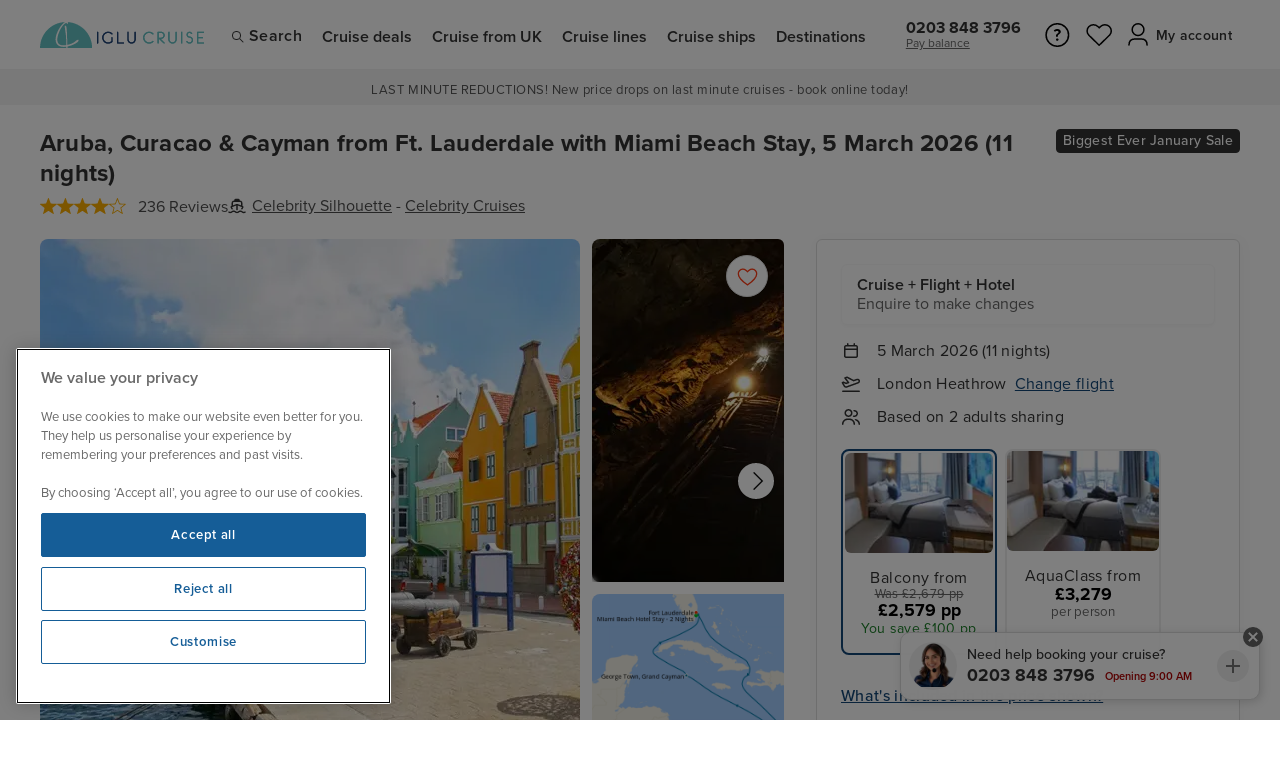

--- FILE ---
content_type: text/html; charset=utf-8
request_url: https://www.iglucruise.com/celebrity-silhouette/5th-march-2026_c351979
body_size: 156248
content:

<!DOCTYPE html>
<html lang="en">
<head>
    <title>Aruba, Curacao & Cayman from Ft. Lauderdale with Miami Beach Stay, 5 March 2026 | 11 Nt | Celebrity Silhouette | 05 March 2026 | Celebrity Cruises | IgluCruise</title>

    
    <link rel="preconnect" href="https://use.typekit.net" />
    <link rel="preconnect" href="https://content.iglucruise.com" />
    <link rel="preload" as="style" href="https://use.typekit.net/zva6oym.css" />

    <meta http-equiv="Content-Type" content="text/html; charset=UTF-8" />
<meta id="metaDescription" name="DESCRIPTION" content="Cruise deals for Aruba, Curacao & Cayman from Ft. Lauderdale with Miami Beach Stay on 05 March 2026 (11 Nt) with Celebrity Cruises on Celebrity Silhouette. Expert service from IgluCruise" />
<meta id="metaKeywords" name="KEYWORDS" content="aruba, curacao &amp; cayman from ft. lauderdale with miami beach stay, aruba, curacao &amp; cayman from ft. lauderdale with miami beach stay celebrity silhouette, aruba, curacao &amp; cayman from ft. lauderdale with miami beach stay 05 March 2026, aruba, curacao &amp; cayman from ft. lauderdale with miami beach stay celebrity cruises" />
<meta id="metaBingConfirm" name="msvalidate.01" content="24F6E18F93D096416C5ABC2AE022C674" />
<meta name="robots" content="max-image-preview:large">
<meta name=viewport content="width=device-width, initial-scale=1" />
<meta name="iglucruise-app" content="app-id=433386944" />
<meta name="google-site-verification" content="b6M-yS09Jdiu1WyQllTAdQkougW-ir23nfRd82fu5hU" />
<meta name="msapplication-config" content="none" />
<meta name="facebook-domain-verification" content="3g7q13mw5dhr8ir4747n32wckg6s8j" />
<meta property="og:type" content="website">
<meta property="og:url" content="https://www.iglucruise.com/celebrity-silhouette/5th-march-2026_c351979">
<meta property="og:title" content="Aruba, Curacao &amp; Cayman from Ft. Lauderdale with Miami Beach Stay, 5 March 2026 (11 nights)">
<meta property="og:image" content="https://itravelcdn.com/es_live/gb/351979.png">
<meta property="og:image:type" content="image/jpeg">
<meta property="og:image" content="https://itravelcdn.com/es_live/gb/351979.png">
<meta property="og:image:type" content="image/webp">
<meta property="og:description" content="Cruise deals for Aruba, Curacao & Cayman from Ft. Lauderdale with Miami Beach Stay on 05 March 2026 (11 Nt) with Celebrity Cruises on Celebrity Silhouette. Expert service from IgluCruise">
<meta name="google-site-verification" content="b6M-yS09Jdiu1WyQllTAdQkougW-ir23nfRd82fu5hU" />
<meta http-equiv="X-UA-Compatible" content="IE=edge" />

    <link rel="canonical" href="https://www.iglucruise.com/celebrity-silhouette/5th-march-2026_c351979" />
<link rel="icon" type="image/vnd.microsoft.icon" href="https://content.iglucruise.com/favicon.ico" />
<link rel="Shortcut Icon" type="image/vnd.microsoft.icon" href="https://content.iglucruise.com/favicon.ico" />
<link rel="apple-touch-icon" sizes="57x57" href="https://content.iglucruise.com/img/apple/apple-touch-icon-57x57.png" />
<link rel="apple-touch-icon" sizes="72x72" href="https://content.iglucruise.com/img/apple/apple-touch-icon-72x72.png" />
<link rel="apple-touch-icon" sizes="114x114" href="https://content.iglucruise.com/img/apple/apple-touch-icon-114x114.png" />
<link rel="apple-touch-icon" sizes="144x144" href="https://content.iglucruise.com/img/apple/apple-touch-icon-144x144.png" />


    
    <link rel="stylesheet" href="https://content.iglucruise.com/build/release/itinerary-includes-24b8ed0df0.css" media="print" onload="this.media='all'"><noscript><link rel="stylesheet" href="https://content.iglucruise.com/build/release/itinerary-includes-24b8ed0df0.css"></noscript>



    <noscript>
        <style type="text/css">
.visible-if-js-disable{display:block}.cruise-type__img .lazy,.cruise-type__img [loading=lazy]{display:none}.cruise-ships__li--hidden{display:flex!important}#viewFleetBtn{display:none}.gaudi-reviews-grid{flex-wrap:wrap}.review-card{opacity:1!important}.review-card__description.truncate{height:auto;overflow-y:initial}.review-card__toggle{display:none}.cruise-type__item .lazy,.cruise-type__item [loading=lazy]{display:none}.cruise-ships-feature-image.lazy,.cruise-ships-feature-image.lazyload,.cruise-ships-feature-image[loading=lazy]{display:none!important}.accordion__button{font-weight:600}.accordion-content{opacity:1;max-height:initial}.destination-grid__li__inner [loading=lazy],.destination-grid__li__inner img.lazy{display:none}.all-dest__card{padding:0 3rem}.all-dest__card a{color:#333}#modal--itinerary.modal.fade{display:block!important;position:relative}.modal-itinerary__photo [loading=lazy],.modal-itinerary__photo img.lazyload{display:none}.modal-itinerary__things-to-do picture{display:none}/*# sourceMappingURL=master--noscript-966e50b181.css.map */

</style>
    </noscript>

    <style type="text/css">
html{line-height:1.15;-webkit-text-size-adjust:100%;box-sizing:border-box;scroll-behavior:smooth}body{font-family:proxima-nova,Helvetica,Arial,sans-serif;font-size:1rem;color:#333;margin:0}*,:after,:before{box-sizing:inherit}.gaudi-header{width:100%;display:block;background-color:#fff}.logowrap-row{display:flex;align-items:center;height:59px}@media (max-width:1050px){.logowrap-row{height:74px}}@media (max-width:767px){.logowrap-row{height:64px}}.skip-to-main-content{position:absolute;top:-40px;left:0;background-color:#333;color:#fff;padding:8px 12px;z-index:9999;text-decoration:none;border-radius:0 0 5px 5px;transition:top .3s ease-in-out}.skip-to-main-content:focus{top:0;outline:2px solid #333}#main-content:focus{outline:0}.topnav-row{width:100%;display:block}.topnav-wrapper{display:flex;align-items:center;width:100%;max-width:1200px;margin:auto}@media (max-width:1250px){.topnav-wrapper{padding:0 2rem}}.topnav__nav{display:block;width:100%}.topnav__ul{display:flex;align-items:center;width:100%;list-style:none;margin:0;padding:0}.topnav__li{display:block;margin:0;min-height:66px}@media (max-width:1050px){.topnav__li{border-bottom:1px solid #f4f4f4;min-height:initial}}.topnav__search{display:block;margin:0;min-height:66px}@media (max-width:1050px){.topnav__search{display:none;border-top:1px solid #f4f4f4;border-bottom:1px solid #f4f4f4;min-height:initial}}.topnav__search--mobile{display:none}@media (max-width:1050px){.topnav__search--mobile{display:flex;align-items:center;justify-content:flex-start;margin:0;border-top:1px solid #f4f4f4;border-bottom:1px solid #f4f4f4;text-decoration:none;cursor:pointer;padding:1rem 1.5rem 1rem 0;text-decoration:none}.topnav__search--mobile a{color:#333;font-size:16px;letter-spacing:.03em;text-decoration:none}.topnav__search--mobile svg{display:block;height:22px;margin-right:1rem}}.topnav__a{display:block;text-decoration:none;color:#333;font-weight:500;font-size:16px;letter-spacing:.03em;cursor:pointer;padding:1.5rem 2rem 1.5rem 0;position:relative}.topnav__a:hover:after{content:"";display:block;background-color:#f4f4f4;width:100%;height:100%;position:absolute;top:0;right:0;bottom:0;left:-1rem;z-index:-1}.iglulogo{display:block;width:100%;padding:1rem 1rem 1rem 0;margin-left:0;margin-right:auto;height:auto}.iglulogo img{display:block;width:auto;height:26px;max-height:26px}@media (max-width:350px){.iglulogo img{height:20px;max-height:20px!important}}.logowrap__phone{padding:.1rem 0;margin-left:auto;margin-right:0}@media (max-width:1050px){.logowrap__phone{margin-right:1rem}}@media (max-width:700px){.logowrap__phone{display:none}}.mobile-generic-icon{display:flex;align-items:center;justify-content:center;width:30px;height:30px;margin-right:1.2rem;position:relative}@media (max-width:480px){.mobile-generic-icon{position:initial}}.mobile-generic-icon[data-type=mobile-login]{width:26px;height:26px}@media (max-width:450px){.mobile-generic-icon{position:initial}}@media (max-width:390px){.mobile-generic-icon{display:none}.mobile-generic-icon[data-type=mobile-login],.mobile-generic-icon[data-type=search]{display:flex}}.mobile-generic-icon img{display:flex;width:auto;height:30px}@media (min-width:1051px){.mobile-generic-icon{display:none}}@media (max-width:270px){.mobile-generic-icon{display:none}}.mobile-generic-popup{position:absolute;top:35px;right:0;width:auto;min-width:200px;margin-right:0;min-height:180px;background-color:#fff;border:1px solid #f4f4f4;padding:1.5rem;border-bottom-left-radius:6px;z-index:99;box-shadow:0 4px 14px rgba(0,0,0,.09)}.mobile-generic-icon[data-type=mobile-help]{position:relative}@media (max-width:440px){.mobile-generic-icon[data-type=mobile-help]{display:none}}@media (max-width:330px){.mobile-generic-icon[data-type=mobile-help]{position:initial}.mobile-generic-icon[data-type=mobile-help] .mobile-generic-popup{position:absolute;max-width:90%;width:90%;top:60px;left:5%;right:5%;padding:1.5rem}}@media (max-width:380px){.mobile-generic-icon[data-type=mobile-login]{display:none}}.mobile-generic-icon[data-type=mobile-login][data-is-authenticated=true]{position:relative}@media (max-width:330px){.mobile-generic-icon[data-type=mobile-login][data-is-authenticated=true]{position:initial}.mobile-generic-icon[data-type=mobile-login][data-is-authenticated=true] .mobile-generic-popup{position:absolute;max-width:90%;width:90%;top:60px;left:5%;right:5%;padding:1.5rem}}.mobile-generic-icon[data-type=mobile-login][data-is-authenticated=false]{position:relative}@media (max-width:480px){.mobile-generic-icon[data-type=mobile-login][data-is-authenticated=false]{position:initial}.mobile-generic-icon[data-type=mobile-login][data-is-authenticated=false] .mobile-generic-popup{position:absolute;max-width:90%;width:90%;top:60px;left:5%;right:5%;padding:1.5rem}}.logged-in-icon{display:flex;align-items:center;justify-content:center;width:30px;height:30px;min-width:30px;min-height:30px;border-radius:100px;background-color:#124677;margin-right:6px}.logged-in-icon span,.logged-in-icon strong{color:#fff;font-size:12px;font-weight:600;line-height:26px}@media (max-width:290px){.logowrap__wishlist{display:none}}.topnav__ul li:nth-child(8).topnav__li--helpmenu{margin-left:auto}.topnav__ul li:nth-child(9).topnav__li--helpmenu{margin-left:2rem}@media (max-width:1050px){.topnav__ul li:nth-child(9).topnav__li--helpmenu{margin-left:auto}}.topnav__ul li:nth-child(8).topnav__li--login{margin-left:auto;margin-right:0}.topnav__li.topnav__li--helpmenu{margin-left:2rem;margin-right:0;position:relative}.topnav__li.topnav__li--helpmenu .topnav__a{cursor:pointer;display:inline-flex;position:relative;justify-content:flex-end;align-items:center;text-align:right;padding:1.5rem 0 1.5rem 0;cursor:default}.topnav__li.topnav__li--helpmenu .topnav__a img{display:inline-block;margin-left:0;margin-right:6px}.topnav__li.topnav__li--helpmenu .topnav__a span{display:inline-block}.topnav__li.topnav__li--login{position:relative;margin-left:1rem;margin-right:0;position:relative}.topnav__li.topnav__li--login .topnav__a{cursor:pointer;width:130px;min-width:130px;display:inline-flex;position:relative;justify-content:flex-end;align-items:center;text-align:right;padding:1.5rem 0 1.5rem 0;margin-left:auto;cursor:default}.topnav__li.topnav__li--login .topnav__a img{display:inline-block;margin-left:0;margin-right:5px}.topnav__li.topnav__li--login .topnav__a span{display:inline-block}.topnav__li__close{display:block;position:absolute;right:26px;top:26px;-webkit-appearance:none;background:0 0;color:inherit;border:none;padding:0;font:inherit;cursor:pointer;outline:inherit;transition:transform .3s ease-in-out}.topnav__li__close img{display:block;width:18px}.topnav__li__close:hover{transform:rotate(180deg)}.mobile-menu-account-widget{display:none}.hamburger-trigger{width:50px;height:50px;display:block;position:relative;z-index:1999}.menu-wrapper{position:absolute;top:0;left:0;right:0;bottom:0;margin:auto;width:30px;height:23px;cursor:pointer}.hamburger-menu,.hamburger-menu:after,.hamburger-menu:before{width:30px;height:3px}.hamburger-menu{position:relative;transform:translateY(10px);background:#333;transition:all 0s .3s}.hamburger-menu.animate{background:rgba(51,51,51,0)}.hamburger-menu:before{content:"";position:absolute;left:0;bottom:10px;background:#333;transition:bottom .3s .3s cubic-bezier(.23,1,.32,1),transform .3s cubic-bezier(.23,1,.32,1)}.hamburger-menu:after{content:"";position:absolute;left:0;top:10px;background:#333;transition:top .3s .3s cubic-bezier(.23,1,.32,1),transform .3s cubic-bezier(.23,1,.32,1)}.hamburger-menu.animate:after{top:0;transform:rotate(45deg);transition:top .3s cubic-bezier(.23,1,.32,1),transform .3s .3s cubic-bezier(.23,1,.32,1)}.hamburger-menu.animate:before{bottom:0;transform:rotate(-45deg);transition:bottom .3s cubic-bezier(.23,1,.32,1),transform .3s .3s cubic-bezier(.23,1,.32,1)}.hamburger-trigger{display:block}@media (min-width:1051px){.hamburger-trigger{display:none}}.toggle-cruise-type{margin-bottom:.5rem;padding:0;display:inline-flex;width:auto;align-items:center;position:relative;border-radius:999px;overflow:hidden;background-color:rgba(255,255,255,.2)}.toggle-cruise-type::before{content:"";position:absolute;top:0;left:0;height:100%;background-color:#e0f2fe;border-radius:999px;z-index:0;width:154px;transform:translateX(0);transition:transform .3s ease-in-out}.toggle-cruise-type[data-active-type=river]::before{transform:translateX(154px)}.toggle-cruise-type__label{appearance:none;-webkit-appearance:none;-moz-appearance:none;font-family:inherit;line-height:inherit;background-color:transparent;border:none;padding:.7rem 1.2rem;cursor:pointer;font-size:14px;letter-spacing:.04em;position:relative;z-index:1;display:flex;align-items:center;width:154px;justify-content:center;font-weight:600;color:#333;border-radius:999px;transition:color .1s ease-in-out;white-space:nowrap}.toggle-cruise-type__label:focus-visible{outline:0;border:2px solid #333}.toggle-cruise-type[data-active-type=ocean] .toggle-cruise-type__label[data-type=ocean],.toggle-cruise-type[data-active-type=river] .toggle-cruise-type__label[data-type=river]{font-weight:600;color:#124677}.slim-banner .toggle-cruise-type__label{color:#fff}.slim-banner .toggle-cruise-type__label:focus-visible{box-shadow:0 0 0 3px rgba(255,255,255,.7)}.slim-banner .toggle-cruise-type[data-active-type=ocean] .toggle-cruise-type__label[data-type=ocean],.slim-banner .toggle-cruise-type[data-active-type=river] .toggle-cruise-type__label[data-type=river]{color:#124677}.toggle-cruise-type__badge{display:inline-block;height:18px;padding:0 4px;line-height:18px;margin-left:.25rem;font-size:.75rem;font-weight:500;border-radius:4px;background-color:#fdf4cb;color:#8c4211}.noscroll .slim-banner__content .toggle-cruise-type{z-index:0}.site-header{position:relative;align-items:center;background-color:#fff;border-bottom:1px solid #f1f1f1;color:inherit;height:70px}@media (max-width:767px){.site-header{height:64px}}.site-header__inner{display:flex;align-items:center;max-width:1264px;width:100%;height:100%;padding:0 2rem;margin:0 auto}@media (max-width:800px){.site-header__inner{padding-left:1rem;padding-right:1rem}}.site-header__logo-link{padding:10px 0;min-width:164px}@media (max-width:350px){.site-header__logo-link{min-width:126px}}.site-header__logo-link img{display:block;width:auto;height:26px;max-height:26px}@media (max-width:350px){.site-header__logo-link img{height:20px;max-height:20px!important}}.site-header__menu-button{display:none}.site-header__menu-button:hover{cursor:pointer}@media (max-width:1270px){.site-header__menu-button{position:relative;z-index:1999;display:flex;gap:5px;flex-wrap:wrap;padding:.625rem .625rem .625rem .625rem;margin-right:-.625rem;align-items:center;justify-content:center;width:46px;height:39px;border:none;background-color:transparent}}.site-header__menu-button span{position:relative;z-index:12;display:block;width:100%;height:2px;width:28px;background-color:#000;border-radius:2px;transition:all 150ms ease-in}.site-header__menu-button:after{content:"";display:block;opacity:0;position:absolute;z-index:4;width:32px;height:32px;border-radius:16px;background-color:#f7f7f7;pointer-events:none;transition:all 150ms ease-in}.site-header__menu-button.active:after{transition:all .3s ease-in;opacity:1}.site-header__menu-button.active span{transition:all .3s ease-in;width:16px;background-color:#777}.site-header__menu-button.active span:nth-child(1){transform:rotate(-45deg);top:8px}.site-header__menu-button.active span:nth-child(2){opacity:0}.site-header__menu-button.active span:nth-child(3){transform:rotate(45deg);bottom:8px}@media (max-width:1270px){.site-header__overlay{display:block;position:fixed;z-index:999;top:0;right:0;bottom:0;left:0;background-color:rgba(0,0,0,.8);opacity:0;animation:header-overlay-fade-in .3s cubic-bezier(.25,.46,.45,.94) both}}.site-header__overlay[data-state=hidden]{display:none}@keyframes header-overlay-fade-in{0%{opacity:0}100%{opacity:1}}.site-header__user-avatar{display:flex;align-items:center;justify-content:center;background-color:#124677;border-radius:18px;font-weight:600;font-size:.75rem;color:#fff;width:26px;height:26px;line-height:28px;margin-right:6px}@media (max-width:575px){.item__link .site-header__user-avatar{margin-right:0}}.site-header+.searchbox-megamenu{margin-top:1.5rem!important}.site-header__navbar{display:flex}@media (min-width:1271px){.site-header__navbar{flex-grow:1;height:100%;margin-left:1rem;justify-content:space-between}}@media (max-width:1270px){.site-header__navbar{margin-left:auto;align-items:center}}@keyframes header-mobile-slide-in{0%{transform:translateX(100%)}100%{transform:translateX(0)}}.site-header__navbar-list{padding:0;margin:0;list-style:none}@media (min-width:1271px){.site-header__navbar-list{flex-grow:1;display:flex}}@media (max-width:1270px){.site-header__navbar-list{display:none;position:fixed;z-index:1001;top:0;right:0;bottom:0;width:90%;max-width:410px;background-color:#fff;padding:2.5rem 2rem;overflow-x:auto;transform:translateX(100%)}.site-header__navbar-list[data-state=active]{display:block;animation:header-mobile-slide-in .3s cubic-bezier(.25,.46,.45,.94) both}}.site-header__navbar-list .item{padding:0;font-size:1rem;font-weight:600}@media (min-width:1271px){.site-header__navbar-list .item.item--mobile-only{display:none}}@media (max-width:1270px){.site-header__navbar-list .item{padding:0;border-bottom:1px solid #f4f4f4}}.site-header__navbar-list .item__link{position:relative;display:flex;align-items:center;height:100%;text-decoration:none;color:#333;margin:0;padding:.875rem .625rem .625rem .625rem}.site-header__navbar-list .item__link:hover{cursor:pointer}.site-header__navbar-list .item__link:after{content:"";display:block;position:absolute;right:.625rem;left:.625rem;bottom:0;height:3px;pointer-events:none}@media (max-width:1270px){.site-header__navbar-list .item__link{display:none}}.site-header__navbar-list .item.active .item__link:after{background-color:#124677}.site-header__navbar-list .item--search .item__link.item__link--search:hover:after{background-color:#ccc}.site-header__navbar-list .item--search .search-icon{position:relative;display:block;width:18px;height:18px;margin-top:2px;margin-right:1px}.site-header__navbar-list .item--search .search-icon:before{content:"";width:50%;height:50%;display:block;border:1px solid #333;border-radius:100px;position:absolute;top:2px;left:2px}.site-header__navbar-list .item--search .search-icon:after{content:"";width:5px;height:1px;display:block;background-color:#333;position:absolute;right:4px;bottom:6px;transform:rotate(45deg)}.site-header__navbar-list .item__mobile-accordion{position:relative;display:flex;align-items:center;margin:0;padding:1rem 1.5rem 1rem 0;text-decoration:none;color:inherit}.site-header__navbar-list .item__mobile-accordion:hover{cursor:pointer}.site-header__navbar-list .item__mobile-accordion:after{content:"";display:block;position:absolute;top:1.5rem;right:2px;border:solid 2px #888;border-width:2px 2px 0 0;width:8px;height:8px;transform:rotate(135deg);transition:all .2s ease-in}.site-header__navbar-list .item__mobile-accordion.active:after{top:1.65rem;transform:rotate(-45deg)}.site-header__navbar-list .item__mobile-accordion.external-link:after{display:none}@media (min-width:1271px){.site-header__navbar-list .item__mobile-accordion{display:none}}.site-header__navbar-list .item__mobile-accordion .accordion-icon{margin-right:.5rem}@media (max-width:1270px){.site-header__navbar-list .item.item--no-megamenu .item__link{display:flex;padding:1rem 1.5rem 1rem 0;letter-spacing:.02em}.site-header__navbar-list .item.item--no-megamenu .item__link:after{display:none}}.site-header__phone-number{display:flex;justify-content:center;flex-direction:column;height:100%;margin:0 1rem 0 0}@media (max-width:1270px){.site-header__phone-number{display:none}}.site-header__phone-number .phone-number{display:block;font-size:1rem;font-weight:700;text-decoration:none;color:inherit}.site-header__phone-number .text{font-size:.75rem}.site-header__phone-number .already-booked-link{font-size:.75rem;display:block;color:#666}.site-header__right-nav{display:flex;align-items:center;list-style:none;padding:0;margin:0}.site-header__right-nav .item{position:relative;display:flex;align-items:center;height:100%}@media (min-width:1271px){.site-header__right-nav .item.item--mobile-search-button{display:none}}@media (max-width:440px){.site-header__right-nav .item.item--help-button{display:none}}@media (max-width:380px){.site-header__right-nav .item.item--user-button{display:none}}.site-header__right-nav .item__link{display:flex;align-items:center;margin:0;padding:.625rem .5rem;border-radius:4px}.site-header__right-nav .item__link:hover{cursor:pointer;transition:background-color .2s ease-in;background-color:#f9f9f9}.site-header__right-nav .item__link:active{background-color:#f4f4f4}.site-header__right-nav .item.active .item__link{background-color:#f9f9f9}.site-header__right-nav .item__link-icon+.item__link-label{margin-left:.5rem}.site-header__right-nav .item__link-label{padding-top:.125rem;font-size:.875rem;font-weight:600;max-width:80px;overflow:hidden;white-space:nowrap;text-overflow:ellipsis}@media (max-width:575px){.site-header__right-nav .item__link-label{display:none}}.site-header__right-nav .item-wishlist{position:relative;height:22px}.site-header__right-nav .item-wishlist__count{min-width:1rem;height:1rem;display:inline-flex;align-items:center;justify-content:center;background-color:#e62600;border-radius:100%;position:absolute;right:-6px;bottom:-2px;line-height:1rem}.site-header__right-nav .item-wishlist__count span{display:flex;align-items:center;justify-content:center;width:100%;height:100%;color:#fff;font-size:10px;padding:.1rem;text-decoration:none;line-height:1rem}.site-header__dropdown{display:none;position:absolute;z-index:1001;top:calc(100% - 8px);right:0;background-color:#fff;border-radius:6px;box-shadow:0 4px 10px rgba(0,0,0,.1);min-width:200px;padding:.5rem 0}@media (max-width:1270px){.site-header__dropdown{top:calc(100% + 8px)}}.active .site-header__dropdown{display:block;animation:header-megamenu-fade-in .1s cubic-bezier(.25,.46,.45,.94) both}@keyframes header-dropdown-fade-in{0%{opacity:0}100%{opacity:1}}.site-header__dropdown-list{list-style:none;padding:0;margin:0}.site-header__dropdown-list li a{display:block;color:#333;display:flex;font-weight:400;padding:.75rem 1.25rem;text-decoration:none}.site-header__dropdown-list li a:hover{background-color:#fafafa;color:inherit}.site-header__dropdown-list li a:active{background-color:#f4f4f4}.site-header__dropdown-list .dropdown-icon{max-height:16px}.site-header__dropdown-list .dropdown-icon+span{margin-left:6px}.site-header .user-dropdown-signed-in .name-container{display:block;width:100%;font-weight:600;padding:.5rem 1.25rem .75rem;border-bottom:1px solid #f4f4f4;margin-bottom:.5rem}@media (min-width:576px){.site-header .user-dropdown-signed-in .name-container{display:none}}.site-header .user-dropdown-sign-up{display:block;padding:.75rem 1.25rem;width:300px}.site-header .user-dropdown-sign-up .links-container{border-bottom:1px solid #f2f2f2;margin-bottom:1rem;padding-bottom:1rem;padding-right:1.75rem}.site-header .user-dropdown-sign-up .links-container p{margin:0}.site-header .user-dropdown-sign-up .benefits-list{list-style:none;margin:0 0 1rem 0;padding-left:0}.site-header .user-dropdown-sign-up .benefits-list li{position:relative;font-size:.875rem;margin:0 0 .625rem 0;padding-left:22px}.site-header .user-dropdown-sign-up .benefits-list li:last-child{margin-bottom:0}.site-header .user-dropdown-sign-up .benefits-list li:before{border:solid #1a7f26;border-width:0 2px 2px 0;content:"";display:block;height:10px;left:3px;position:absolute;top:0;transform:rotate(45deg);width:5px}.site-header__mega-menu{display:none}@media (min-width:1271px){.site-header__mega-menu{position:absolute;z-index:1001;top:100%;right:0;left:0;background-color:#fff;border-top:1px solid #f4f4f4;box-shadow:0 6px 8px rgba(0,0,0,.06);padding:2rem 0}}.item.active .site-header__mega-menu{display:block}@media (max-width:1270px){.site-header__mega-menu.active{display:block}}.site-header__mega-menu-inner{max-width:1264px;width:100%;padding:0 2rem;margin:0 auto}@media (min-width:1271px){.site-header__mega-menu-inner{opacity:0;animation:header-megamenu-fade-in .2s cubic-bezier(.25,.46,.45,.94) both}}@media (max-width:1270px){.site-header__mega-menu-inner{padding:0 0 0 1.5rem;border-left:1px solid #f4f4f4;margin-bottom:2rem}}@keyframes header-megamenu-fade-in{0%{opacity:0}100%{opacity:1}}.site-header__mega-menu-title{display:block;margin-top:0;margin-bottom:1rem}@media (max-width:1270px){.site-header__mega-menu-title{display:none}}.site-header__mega-menu-view-more-link{display:inline-block;font-weight:500;margin-top:1.5rem}@media (max-width:1270px){.site-header__mega-menu-view-more-link{font-size:.875rem;margin-top:1rem}}.site-header__mega-menu .mega-menu-links-list{list-style:none;padding:0;margin:0}.site-header__mega-menu .mega-menu-links-list li{display:inline-block;margin:0;width:250px;padding:0}.site-header__mega-menu .mega-menu-links-list a{display:block;width:100%;padding:.5rem 0;font-size:.875rem;font-weight:400;color:#333;text-decoration:none;letter-spacing:.03em}.site-header__mega-menu .mega-menu-links-list a:hover{text-decoration:underline}.site-header__mega-menu-cruise-lines .mega-menu-cruise-lines__logo-links-list{list-style:none;width:100%;display:flex;padding:0;margin:0}@media (max-width:1270px){.site-header__mega-menu-cruise-lines .mega-menu-cruise-lines__logo-links-list{display:block}}.site-header__mega-menu-cruise-lines .mega-menu-cruise-lines__logo-links-list li{display:block;width:160px;text-align:center}@media (max-width:1270px){.site-header__mega-menu-cruise-lines .mega-menu-cruise-lines__logo-links-list li{width:100%;text-align:left}}.site-header__mega-menu-cruise-lines .mega-menu-cruise-lines__logo-links-list a{display:block;font-size:.875rem;color:#333;font-weight:400;text-decoration:none;padding:.5rem 0}.site-header__mega-menu-cruise-lines .mega-menu-cruise-lines__logo-links-list a:hover{text-decoration:underline}.site-header__mega-menu-cruise-lines .mega-menu-cruise-lines__logo-links-list a picture{display:flex;justify-content:center;align-items:center;padding:.3rem .6rem;margin:0 auto .75rem auto;max-width:120px;width:120px;max-height:50px;height:50px;border:1px solid #ccc}@media (max-width:1270px){.site-header__mega-menu-cruise-lines .mega-menu-cruise-lines__logo-links-list a picture{display:none}}.site-header__mega-menu-cruise-lines .mega-menu-cruise-lines__logo-links-list a picture img{width:100%;max-width:120px;max-height:40px;display:block;padding:.2rem;margin-bottom:.3rem}.site-header__mega-menu-cruise-lines .mega-menu-cruise-lines__logo-links-list a span{display:block;text-align:center;width:100%}@media (max-width:1270px){.site-header__mega-menu-cruise-lines .mega-menu-cruise-lines__logo-links-list a span{text-align:left}}@media (min-width:1271px){.site-header__mega-menu-deals{display:flex}}.site-header__mega-menu-deals .mega-menu-deals__links-list{flex-grow:1}.site-header__mega-menu-deals .mega-menu-deals__date-links{margin-left:auto}@media (max-width:1270px){.site-header__mega-menu-deals .mega-menu-deals__date-links{margin-top:1.5rem}}.site-header__mega-menu-deals .mega-menu-deals__date-links ul{width:208px;display:flex;flex-flow:row wrap;list-style:none;padding:0;margin:0;gap:.25rem}.site-header__mega-menu-deals .mega-menu-deals__date-links li{display:block;padding:0;margin:0}.site-header__mega-menu-deals .mega-menu-deals__date-links a{width:100px;height:100px;background-color:#f4f4f4;text-transform:uppercase;text-align:center;padding:.5rem;display:inline-flex;align-items:center;justify-content:center;text-decoration:none;font-size:.875rem;font-weight:400;color:#333}.site-header__mega-menu-deals .mega-menu-deals__date-links a:hover{text-decoration:underline}.site-header__mega-menu-destinations .mega-menu-destinations__links-list{list-style:none;width:100%;display:flex;padding:0;margin:0;gap:1.5rem}@media (max-width:1270px){.site-header__mega-menu-destinations .mega-menu-destinations__links-list{display:block}}.site-header__mega-menu-destinations .mega-menu-destinations__links-list li{width:146px}@media (max-width:1270px){.site-header__mega-menu-destinations .mega-menu-destinations__links-list li{width:100%;text-align:left}}.site-header__mega-menu-destinations .mega-menu-destinations__links-list a{display:block;font-size:.875rem;color:#333;font-weight:400;text-decoration:none;padding:.5rem 0;text-align:center}.site-header__mega-menu-destinations .mega-menu-destinations__links-list a:hover{text-decoration:underline}@media (max-width:1270px){.site-header__mega-menu-destinations .mega-menu-destinations__links-list a{text-align:left}}.site-header__mega-menu-destinations .mega-menu-destinations__links-list picture{display:block;width:100%;text-align:center;margin:auto;margin-bottom:10px!important}@media (max-width:1270px){.site-header__mega-menu-destinations .mega-menu-destinations__links-list picture{display:none}}.site-header__mega-menu-destinations .mega-menu-destinations__links-list picture img{width:100%;max-width:146px;display:block;border-radius:4px;margin-bottom:.3rem}.site-header__mega-menu-ships .mega-menu-ships__logo-links-list{list-style:none;width:100%;display:flex;padding:0;margin:0}@media (max-width:1270px){.site-header__mega-menu-ships .mega-menu-ships__logo-links-list{display:block}}.site-header__mega-menu-ships .mega-menu-ships__logo-links-list li{width:160px}@media (max-width:1270px){.site-header__mega-menu-ships .mega-menu-ships__logo-links-list li{width:100%;text-align:left}}.site-header__mega-menu-ships .mega-menu-ships__logo-links-list a{display:block;font-size:.875rem;color:#333;font-weight:400;text-decoration:none;padding:.5rem 0;text-align:center}@media (max-width:1270px){.site-header__mega-menu-ships .mega-menu-ships__logo-links-list a{text-align:left}}.site-header__mega-menu-ships .mega-menu-ships__logo-links-list a:hover{text-decoration:underline}.site-header__mega-menu-ships .mega-menu-ships__logo-links-list a picture{display:flex;align-items:center;justify-content:center;width:120px;height:120px;max-width:120px;max-height:120px;overflow:hidden;border-radius:500px;margin:auto;margin-bottom:.75rem}.site-header__mega-menu-ships .mega-menu-ships__logo-links-list a picture img{height:100%;max-height:120px;display:block}@media (max-width:1270px){.site-header__mega-menu-ships .mega-menu-ships__logo-links-list a picture{display:none}}.gaudi-btn{-webkit-appearance:none;-moz-appearance:none;appearance:none;border:none;outline:0;text-decoration:none;display:inline-block;padding:.9rem 1.5rem;letter-spacing:.04em;font-size:1em;font-weight:500;cursor:pointer;transition:all .2s cubic-bezier(.2,.5,0,1);position:relative;overflow:hidden;border-radius:4px;text-align:center}.gaudi-btn:disabled{opacity:.3;cursor:not-allowed}.gaudi-btn:focus-visible{outline:0;box-shadow:0 0 0 2px #fff,0 0 0 4px #000}.gaudi-btn:hover:before{left:0;right:auto;width:100%}.gaudi-btn:before{content:"";display:block;position:absolute;top:0;right:0;height:100%;width:0;z-index:-1;transition:all .2s cubic-bezier(.2,.5,0,1)}.gaudi-btn--text{text-transform:initial;background-color:transparent}.gaudi-btn--text:hover{color:#124677;text-decoration:underline}.gaudi-btn--text-underline{text-transform:initial;text-decoration:underline;letter-spacing:.02em;background-color:transparent;color:#124677}.gaudi-btn--text-underline:hover{color:#124677}.gaudi-btn--text-underline.gaudi-btn{padding-left:0!important}.gaudi-btn--text-uppercase{text-transform:uppercase;text-decoration:underline;background-color:transparent;color:#124677}.gaudi-btn--text-uppercase:hover{color:#124677}.gaudi-btn--primary{color:#fff;background:#124677;border-color:#124677}.gaudi-btn--primary:active,.gaudi-btn--primary:hover{border-color:#2d349e;color:#fefefe;background:rgb(14.76,57.4,97.58)}.gaudi-btn--secondary{color:#fff;background:#071425;border-color:#071425}.gaudi-btn--secondary:active,.gaudi-btn--secondary:hover{border-color:#071425;color:#fefefe;background:rgb(5.74,16.4,30.34)}.gaudi-btn--text-button{color:#124677;background-color:transparent;border-color:transparent}.gaudi-btn--text-button:active,.gaudi-btn--text-button:hover{border-color:#e0e8f1;background:#e0e8f1}.gaudi-btn--text-button:active{background:#cedceb}.gaudi-btn--text-button.gaudi-btn--small{padding:.5rem .625rem}.gaudi-btn--accent{color:#fff;background:#3a87ff;border-color:#3a87ff}.gaudi-btn--accent:active,.gaudi-btn--accent:hover{border-color:#2d349e;color:#fefefe;background:rgb(1.66,100.6812182741,255)}.gaudi-btn--black{background-color:#242427;border-color:#242427;color:#fff}.gaudi-btn--black:hover{background:rgb(32.4,32.4,35.1)}.gaudi-btn--black:active{background:rgb(28.8,28.8,31.2)}.gaudi-btn--green{background-color:#1a7f26;border-color:#1a7f26;color:#fff}.gaudi-btn--green:hover{background:rgb(23.4,114.3,34.2)}.gaudi-btn--green:active{background:rgb(20.8,101.6,30.4)}.gaudi-btn--ghost.gaudi-btn{background-color:transparent;color:#124677;border:1px solid #124677}.gaudi-btn--ghost.gaudi-btn:hover{background:rgb(16.2,63,107.1);color:#fff}.gaudi-btn--ghost.gaudi-btn:active{background:rgb(17.1,66.5,113.05);color:#fff}.gaudi-btn--rounded{border-radius:50px}.gaudi-btn--fullwidth{width:100%}.gaudi-btn--small{font-size:.8em;padding:.5rem .75rem}.gaudi-btn__icon{width:20px;height:20px;margin-right:.5rem;position:relative;float:left}.gaudi-btn__icon img,.gaudi-btn__icon svg{max-width:100%}.btn__i{width:20px;height:20px;position:relative;font-size:14px;display:flex;align-items:center;justify-content:center}.btn__i--left{width:auto;float:left;margin-right:.5rem}.btn__i--right{width:auto;float:right;margin-left:.5rem}.section-container{padding-top:2rem;margin-bottom:3rem}@media (max-width:575px){.section-container{margin-bottom:1rem}}.section-container__view-more-container{margin-top:2rem}@media (max-width:575px){.section-container__view-more-container{margin-top:1rem}}.section-container__more-link{display:inline-block;position:relative;font-weight:600}.section-container__more-link .expand-text{display:none;text-decoration:underline}.section-container__more-link .collapse-text{display:inline-block;text-decoration:underline}.section-container__more-link.expand .expand-text{display:inline-block}.section-container__more-link.expand .collapse-text{display:none}.section-container__more-link.type-expand{padding-left:18px}.section-container__more-link.type-expand:after,.section-container__more-link.type-expand:before{content:" ";display:block;position:absolute;background-color:#173e71;border-radius:2px}.section-container__more-link.type-expand:before{top:8px;left:0;width:10px;height:2px}.section-container__more-link.type-expand:after{top:4px;left:4px;width:2px;height:10px}.section-container__more-link.type-expand.expand:after{display:none}.section-title{position:relative;z-index:2;margin-bottom:2rem}@media (max-width:600px){.section-title{margin-bottom:1.5rem}}.section-title__heading{margin:0;font-size:1.75rem;line-height:1.75rem;font-weight:800;letter-spacing:.005em}@media (max-width:600px){.section-title__heading{font-size:1.25rem}}.section-title__subtitle{margin:.75rem 0 0 0;display:block;color:#6b6b7e;font-weight:500}@media (max-width:600px){.section-title__subtitle{margin:.5rem 0 0 0;line-height:1.4}}.breadcrumb{display:block;width:100%;text-align:left;padding-bottom:.5rem}.row__1200 .breadcrumb__list{margin-right:0;margin-left:0;padding-right:0;padding-left:0}.breadcrumb--floating{position:absolute;z-index:9;top:0}.breadcrumb--white-flat .breadcrumb__list li:after{border-color:#fff}.breadcrumb--white-flat .breadcrumb__list a{color:#fff}.breadcrumb--white-flat .breadcrumb__list a:hover{color:#fff}.breadcrumb--white-flat .breadcrumb__list span{color:#fff}.breadcrumb--white{text-shadow:-1px 1px 3px rgba(51,51,51,.35)}.breadcrumb--white:after{content:"";position:absolute;z-index:2;top:0;right:0;bottom:-2rem;left:0;background:radial-gradient(farthest-side at top left,rgba(0,0,0,.3) 20%,rgba(0,0,0,0) 96%)}@media (max-width:575px){.breadcrumb--white:after{background:linear-gradient(180deg,rgba(0,0,0,.3) 20%,rgba(0,0,0,.05) 76%,rgba(0,0,0,0) 100%)}}.breadcrumb--white .breadcrumb__list li:after{border-color:#fff}.breadcrumb--white .breadcrumb__list a{color:#fff}.breadcrumb--white .breadcrumb__list a:hover{color:#fff}.breadcrumb--white .breadcrumb__list span{color:#fff}.breadcrumb__list{position:relative;z-index:9;list-style:none;padding:0 0 .25rem 0;margin:0;padding-top:1rem;padding-bottom:.5rem;white-space:nowrap;overflow-x:auto}.breadcrumb__list a{color:#333;font-weight:500;text-decoration:none}.breadcrumb__list a:hover{color:#124677;text-decoration:underline}.breadcrumb__list span{color:#666}.breadcrumb__list li{display:inline-flex;align-items:center;line-height:1.3;font-size:1rem;letter-spacing:.03em}.breadcrumb__list li:after{content:"";width:6px;height:6px;border-top:2px solid;border-right:2px solid;border-color:#333;transform:rotate(45deg);display:flex;align-items:center;margin-left:.5rem;margin-right:.5rem;margin-top:-2px}@media (max-width:575px){.breadcrumb__list li{font-size:.875rem}.breadcrumb__list li:after{margin-top:-1px}}.breadcrumb__list li.active:after{display:none}.promo-header-message{width:100%;display:flex;align-items:center;justify-content:center;background:#124677;color:#fff;padding:.5rem .1rem;min-height:34px}@media (max-width:600px){.promo-header-message{min-height:35px;max-height:57px;overflow-y:hidden;line-height:1.4}}@media (max-height:800px){.promo-header-message{min-height:35px;max-height:35px!important;overflow-y:hidden;line-height:1.4}}.promo-header-message[data-highlight-status=animate]{-webkit-animation:promoanimation linear 1s forwards;animation:promoanimation linear 1s forwards}.promo-header-message[data-highlight-status=subtle]{background:#f4f4f4;color:#555}.promo-header-message>a{color:inherit;width:96%;margin:auto;display:block;flex-wrap:wrap;text-align:center;text-decoration:none}.promo-header-message>a:hover{text-decoration:underline}.promo-header-message>a span{font-size:13px;color:inherit;text-decoration:none;letter-spacing:.04em}@media (max-width:360px){.promo-header-message .promo-header__title{display:none}}.promoanimation{-webkit-animation:promoanimation linear 1s forwards;animation:promoanimation linear 1s forwards}@-webkit-keyframes promoanimation{0%{background:#124677;color:#fff}100%{background:#f4f4f4;color:#333;text-decoration:underline}}@keyframes promoanimation{0%{background:#124677;color:#fff}100%{background:#f4f4f4;color:#333;text-decoration:underline}}.algolia-simple-search__wrapper{display:block;width:100%}.algolia-simple-search__panel{width:100%;max-width:900px;margin:0 auto;display:flex;align-items:flex-end;justify-content:center;background-color:#fff;border-radius:6px;position:relative}.algolia-simple-search__panel .aa-Form{height:82px;min-height:82px;border-color:transparent;box-shadow:none;outline:0;border:1px solid #ccc}.algolia-simple-search__panel .aa-Form:focus-within{border-color:transparent;box-shadow:none;outline:0}.algolia-simple-search__panel .aa-Form:hover{border:1px solid #124677}.algolia-simple-search__panel .srp-search-form-group{width:100%;display:block}.algolia-simple-search__panel .srp-search-select{width:100%;position:relative}.algolia-simple-search__panel .srp-search-select label{color:#333;margin-left:1rem}@media (max-width:680px){.algolia-simple-search__panel{flex-wrap:wrap;flex-direction:column;align-items:flex-start;background-color:transparent}.algolia-simple-search__panel>div{width:100%;margin-bottom:.1rem}.algolia-simple-search__panel .algolia-simple-search__button button{width:100%;border-radius:6px}.algolia-simple-search__panel .algolia-simple-search__button button:focus-visible{outline:0;box-shadow:0 0 0 2px #fff,0 0 0 4px #000;z-index:99;position:relative;border-radius:6px}}.algolia-simple-search__date{min-width:200px;height:82px;min-height:82px}@media (max-width:680px){.algolia-simple-search__date{height:67px;min-height:67px}}.algolia-simple-search__date .algolia-simple-search-date__trigger{width:100%;position:relative;cursor:pointer;display:block;min-height:82px;text-align:left;background-color:#fff;border:1px solid #ccc;border-radius:3px;padding:1rem 1rem 1rem 1.5rem}@media (max-width:680px){.algolia-simple-search__date .algolia-simple-search-date__trigger{min-height:67px;border-radius:4px 4px 4px 4px}}.algolia-simple-search__date .algolia-simple-search-date__trigger:hover .arrow{border-right:1px solid #124677;border-bottom:1px solid #124677}.algolia-simple-search__date .algolia-simple-search-date__trigger p{width:100%;font-size:14px;letter-spacing:.03em;padding:0;margin:0}.algolia-simple-search__date .algolia-simple-search-date__trigger small{font-size:12px;letter-spacing:.03em;color:#124677;text-decoration:underline;padding:0;margin:0;display:block;font-size:12px;white-space:nowrap;overflow:hidden;text-overflow:ellipsis;padding-right:1rem;max-width:200px}.algolia-simple-search__date .algolia-simple-search-date__trigger small>.currently-selected-date{margin-right:.3rem;width:auto;min-width:auto;white-space:nowrap}.algolia-simple-search__date .algolia-simple-search-date__trigger .arrow{position:absolute;top:50%;margin-top:-4px;right:25px;width:8px;height:8px;display:block;border-right:1px solid #ccc;border-bottom:1px solid #ccc;transform:rotate(45deg)}.algolia-simple-search__button{display:block;cursor:pointer}.algolia-simple-search__button button{background-color:#124677;width:auto;padding:0 1.5rem;height:82px;min-width:140px;min-height:82px;display:flex;align-items:center;justify-content:center;border:0;border-radius:0 6px 6px 0;cursor:pointer}.algolia-simple-search__button button:focus-visible{outline:0;box-shadow:0 0 0 2px #fff,0 0 0 4px #000;z-index:99;position:relative;border-radius:6px 6px 6px 6px}.algolia-simple-search__button button span{color:#fff;padding:0 1rem;font-weight:600}@media (max-width:680px){.algolia-simple-search__button button{height:67px;min-width:67px;min-height:67px;margin-top:10px}}.algolia-simple-search__button i{color:#fff;font-size:24px}.searchbox-megamenu__inner .algolia-simple-search__button button#menu-go>svg{display:none}.aa-Panel{display:none;z-index:99999999}.aa-Panel em{font-weight:600;font-style:normal}.algolia-simple-search__modal-wrapper{position:fixed;left:0;right:0;top:0;bottom:0;background:rgba(0,0,0,.8);width:100%;display:block;z-index:88888888;text-align:center}.algolia-simple-search__modal-inner{position:fixed;left:10px;right:10px;top:5%;bottom:initial;background-color:#fff;margin:0 auto;padding:3rem;z-index:99999999;max-width:650px}@media (max-width:800px){.algolia-simple-search__modal-inner{padding:1rem}}.aa-Label svg,.aa-LoadingIndicator svg{fill:#333!important;color:#333!important}#hp-autocomplete .aa-InputWrapper input ::placeholder{color:#333}#aa-Form .aa-InputWrapper input ::placeholder{color:#333}.searchbox-megamenu .panel--with-date-picker .FormPositionSearch .aa-Form{border:1px solid #ccc!important;border-radius:6px 0 0 6px}#hp-aa-input-container,#menu-aa-input-container{position:relative}.slim-banner__content .algolia-simple-search-date__trigger{padding:1.2rem 1rem 1.2rem 1.5rem;border:0;border-left:1px solid #ccc;border-radius:0}@media (max-width:680px){.slim-banner__content .algolia-simple-search-date__trigger{border-radius:4px;border:1px solid #fff}}#loadingSearchbox{display:none}.header-call__label{font-size:12px;letter-spacing:.04em;white-space:nowrap}.header-call__label a{font-weight:400}.header-call__label a.open{color:#1a7f26;text-decoration:none;font-weight:600}.header-call__label a.open:hover{text-decoration:underline}.header-call__label.header-call__label--customer-care{width:100%;display:block;color:#666}@media (max-width:1060px){.header-call__label.header-call__label--customer-care{display:none}}.header-call__number{font-size:1.3rem;font-weight:800;letter-spacing:0;color:#333;text-decoration:none;white-space:nowrap}.header-phone-label{max-height:18px}.header-phone-status{display:inline-block;top:auto;left:auto;right:auto;background-color:transparent}.mobile-no-scroll{overflow:hidden}.igl-header-call-cta{display:flex;align-items:center;text-align:right;margin:.5rem 0}.igl-header-call-cta .media{margin-left:.75rem;width:44px;height:44px;border-radius:24px;background-color:#f2f2f2;overflow:hidden;display:flex;align-items:end;justify-content:center}.header-phone-no{display:flex;align-items:center;width:auto;padding:.3rem 1rem;margin:auto;color:#fff;font-size:20px;font-weight:500;letter-spacing:.03em;text-align:center;text-decoration:none;background-color:#124677;border-radius:32px;position:relative;white-space:nowrap}.header-phone-no svg{width:14px;height:14px;max-width:14px;display:inline-block;fill:#fff;margin-right:10px}.header-phone-label{display:block;text-align:center;font-size:12px;line-height:18px;margin-top:6px}.header-phone-status{font-weight:700;font-style:normal;position:relative}.header-phone-status.open{color:#1a7f26}.header-phone-status.closed{color:#b00000}.call-cta-sticky-wrap{display:none;position:fixed;top:auto;right:0;bottom:0;left:0;background-color:#fff;padding:10px 0;color:#333;text-align:center;box-shadow:0 -7px 37px 15px rgba(0,0,0,.15);z-index:11}.call-cta-sticky-details{width:100%;max-width:210px;margin:auto}.call-cta-sticky-details .fa-phone{display:block;width:24px;height:40px;float:left;font-size:20px;line-height:40px;margin-right:12px}.call-cta-sticky__phone{max-width:18px;float:left;display:block;margin-top:10px;margin-right:1rem}.call-cta-sticky-label{display:block;float:left;font-size:12px;line-height:16px;letter-spacing:.03em;color:#757575}.call-cta-sticky-number{display:block;float:left;font-size:20px;line-height:22px}.call-cta-sticky-wrap{z-index:100}.call-cta-sticky-wrap .InfinityNumber{display:block;float:left;font-size:20px;line-height:22px;color:#333;font-weight:700;text-decoration:none}@media only screen and (max-width:668px){.call-cta-sticky-wrap{display:block}}.logowrap__wishlist{display:flex;align-items:center;padding-right:1rem;margin-right:1rem;cursor:pointer;text-decoration:none}.logowrap__wishlist:hover .wishlist__label{text-decoration:underline}@media (max-width:1050px){.logowrap__wishlist{margin-right:0;padding-right:.5rem}}@media (max-width:290px){.logowrap__wishlist{display:none}}.wishlist__icon{display:flex;position:relative;margin-right:.5rem}.wishlist__icon svg{width:32px;max-width:32px;display:inline-block;fill:#fff;stroke:#111}.wishlist__label{color:#333;font-size:16px;letter-spacing:.03em}@media (max-width:1050px){.wishlist__label{display:none}}.wishlist__icon__count{min-width:1rem;height:1rem;display:inline-flex;align-items:center;justify-content:center;background-color:#e62600;border-radius:100%;position:absolute;right:-5px;bottom:0;line-height:1rem}.wishlist__icon__count span{display:flex;align-items:center;justify-content:center;width:100%;height:100%;color:#fff;font-size:10px;padding:.1rem;text-decoration:none;line-height:1rem}.logowrap__wishlist{display:flex;align-items:center;padding-right:1rem;margin-right:1rem;cursor:pointer;text-decoration:none}.logowrap__wishlist:hover .wishlist__label{text-decoration:underline}@media (max-width:1050px){.logowrap__wishlist{margin-right:0;padding-right:.5rem}}@media (max-width:290px){.logowrap__wishlist{display:none}}.gaudi-modal__wrapper[aria-modal=false]{display:none}.search-modal{display:none}.aa-Panel{display:none}.row__1200{width:100%;max-width:1200px;margin-left:auto;margin-right:auto;clear:both;position:relative}@media (max-width:1250px){.row__1200{padding-left:2rem;padding-right:2rem}}@media (max-width:800px){.row__1200{padding-left:1rem;padding-right:1rem}}.megamenu{display:none}.searchbox-megamenu{display:none}@media (max-width:1050px){.topnav-row{display:none}}.mobilemenu-darklayer{display:none}.accordion__btn{display:none!important;cursor:pointer}.accordion__btn__mobile-icon{display:none}@media (max-width:1050px){.topnav__a{display:none!important}}.topnav__close{display:none}@media (max-width:1050px){.topnav__close{display:block;width:100%}}.lens_wrap{display:block;width:18px;height:18px;position:relative;float:left;margin-right:5px}.lens_wrap:before{content:"";width:50%;height:50%;display:block;border:1px solid #333;border-radius:100px;position:absolute;top:2px;left:2px}.lens_wrap:after{content:"";width:5px;height:1px;display:block;background-color:#333;position:absolute;right:4px;bottom:6px;transform:rotate(45deg)}html body .informizely-feedback-button{padding:0 15px 0 10px;letter-spacing:.05em;z-index:99}[aria-modal=false]{display:none!important}[aria-modal=true]{display:flex}/*# sourceMappingURL=iglucruise-mvc--critical--b-9f8884ef24.css.map */

</style>

    
    <style type="text/css">
.itinerary-overview-section{display:grid;padding-top:1.5rem}@media (min-width:1101px){.itinerary-overview-section{grid-template-columns:62% 38%;grid-template-areas:"title title" "gallery price" "overview price"}}@media (max-width:1100px){.itinerary-overview-section{grid-template-columns:50% 50%;grid-template-areas:"title title" "gallery gallery" "overview price"}}@media (max-width:900px){.itinerary-overview-section{grid-template-columns:100%;grid-template-areas:"gallery" "title" "price" "overview"}}@media (max-width:900px){.itinerary-overview-section{padding-top:1.5rem}}@media (max-width:800px){.itinerary-overview-section{padding-top:1rem}}.itinerary-overview-section__gallery{grid-area:gallery;position:relative;margin-bottom:2rem}@media (max-width:900px){.itinerary-overview-section__gallery{margin-bottom:1rem}}.itinerary-overview-section__details{grid-area:price;position:relative}@media (min-width:901px){.itinerary-overview-section__details{padding-left:2rem}}.itinerary-overview-section__overview{grid-area:overview;position:relative}@media (max-width:900px){.itinerary-overview-section__overview{margin-top:1.5rem}}.itinerary-heading{grid-area:title;display:flex;gap:1.5rem;margin-bottom:1.5rem}@media (max-width:900px){.itinerary-heading{margin-bottom:1rem}}@media (max-width:670px){.itinerary-heading{flex-flow:column;gap:0}}.itinerary-heading__details-container{flex:1 1 0}@media (max-width:670px){.itinerary-heading__details-container{order:2}}.itinerary-heading__highlights-container{margin-left:auto;display:flex;justify-content:flex-end;align-items:end}@media (max-width:670px){.itinerary-heading__highlights-container{order:1;margin-left:0;margin-bottom:.5rem;align-items:initial;justify-content:initial}}.itinerary-heading__badges{display:flex;justify-content:flex-end;gap:.5rem}.itinerary-heading__cruise-title{width:100%;font-size:1.5rem;margin:0}@media (max-width:575px){.itinerary-heading__cruise-title{font-size:1.15rem;margin-bottom:.5rem}}.itinerary-heading__cruise-details{display:flex;align-items:center;gap:1.5rem;margin-top:.5rem;font-size:1rem;font-weight:400;color:#4d4d4d}@media (max-width:670px){.itinerary-heading__cruise-details{margin-top:.75rem;flex-flow:column;align-items:flex-start;gap:.75rem}}.itinerary-heading__ship{display:flex;white-space:nowrap}@media (max-width:670px){.itinerary-heading__ship{order:2}}.itinerary-heading__ship .cruise-icon{margin-right:.375rem}.itinerary-heading__ship a{padding-top:2px;line-height:14px;color:inherit}.itinerary-heading__stars-rating{display:flex}@media (max-width:670px){.itinerary-heading__stars-rating{order:1}}.itinerary-heading__stars-rating .heading-stars-rating{display:flex;align-items:center;text-decoration:none;color:inherit}.itinerary-heading__stars-rating .heading-stars-rating__stars{display:flex;gap:.125rem;font-size:.875rem;min-width:94px}.itinerary-heading__stars-rating .heading-stars-rating__stars img{display:block;height:16px}.itinerary-heading__stars-rating .heading-stars-rating__link{padding-top:2px;line-height:14px;margin-left:.25rem}.itinerary-heading__stars-rating:hover .heading-stars-rating__link{text-decoration:underline}.staticgallery{display:block;width:100%;position:relative}@media (max-width:1100px){.staticgallery{display:none}}.staticgallery__map{width:100%;display:block;position:relative}@media (min-width:1101px){.staticgallery__map>picture>img{border-radius:6px}}.staticgallery__map>picture{width:100%;display:block;cursor:pointer}.staticgallery__map>picture>img{width:100%;max-width:initial;height:auto;display:block;margin:0;border-radius:4px;aspect-ratio:62/43}.staticgallery__itinerary-link{background-color:#fff;border-radius:4px;font-size:16px;letter-spacing:.03em;text-align:center;position:absolute;right:1rem;bottom:1rem}.staticgallery__itinerary-link>a{display:block;color:#333;text-decoration:none;padding:.8rem 1.5rem;cursor:pointer}.staticgallery__itinerary-link>a:hover{text-decoration:underline}.staticgallery__itinerary-link-mapbox{right:12rem}.leftgallery__wrapper{width:auto;display:flex;max-width:initial;position:relative}@media (max-width:1100px){.leftgallery__wrapper{width:100%;max-width:100%}}.leftgallery__wrapper [data-slider-next]{margin-right:4px}.leftgallery__carousel{display:flex;width:100%;overflow-x:hidden}@media (min-width:1101px){.leftgallery__carousel{padding-top:1rem}}.leftgallery__item{display:block;margin-right:1rem;border:6px;position:relative;cursor:pointer}.leftgallery__item>picture{display:block;margin:0}.leftgallery__item>picture img{display:block;margin:0;height:100px;max-height:100px;min-height:100px;border-radius:4px;aspect-ratio:62/43}@media (max-width:1100px){.leftgallery__item>picture img{height:300px;max-height:300px;min-height:300px}}@media (max-width:490px){.leftgallery__item>picture img{width:300px;min-width:300px;height:auto;max-height:initial;min-height:auto}}@media (max-width:370px){.leftgallery__item>picture img{width:100%;min-width:300px;height:100px;max-height:200px;min-height:200px}}@media (min-width:1101px){.itin-price-widget{padding:1.5rem;border:solid 1px #dedede;border-radius:6px;position:sticky;top:1.5rem!important;box-shadow:2px 2px 12px 3px rgba(0,0,0,.02)}}@media (max-width:1100px){.itin-price-widget{position:static!important;top:initial}}.itin-price-widget .cruise-info-table__item a{color:#333;text-decoration:none}.itin-price-widget .cruise-info-table__item a:hover{text-decoration:underline}.itin-price-widget .blackfriday-tag__itinerary-wrapper{margin-bottom:1rem}.itin-price-widget__price-total{display:none;font-weight:700;font-size:1.375rem;margin-bottom:1rem}.itin-price-widget__price-total .pp{font-weight:400;font-size:1.125rem}.itin-price-widget__whats-included-link{display:inline-block;margin-bottom:1.125rem}.cruise-info-table{display:grid;grid-template-columns:repeat(2,1fr);grid-gap:1em;margin-top:1rem}.cruise-info-table .cruise-info-table__item{display:flex;align-items:center;justify-content:flex-start;height:auto;min-height:14px}@media (max-width:350px){.cruise-info-table .cruise-info-table__item{font-size:14px}}.cruise-info-table .cruise-info-table__item i{font-size:14px}.cruise-info-table .cruise-info-table__item img{max-width:15px;height:14px;max-height:14px;margin-right:.8rem}.cruise-info-table a{color:#333}@media (min-width:700px) and (max-width:1000px){.cruise-info-table .cruise-info-table__item{font-size:14px}.cruise-info-table .cruise-info-table__item i{font-size:12px}}@media (min-width:501px) and (max-width:699px){.cruise-info-table .cruise-info-table__item{font-size:16px}.cruise-info-table .cruise-info-table__item i{font-size:16px}}@media (max-width:320px){.cruise-info-table{grid-template-columns:repeat(1,1fr)}}.passengers-overview{width:100%;display:block;padding:1rem 0 0 0;margin:auto}.passengers-overview__inner{width:auto;margin:auto}.passengers-overview__inner a{color:#333;text-decoration:none;display:flex;align-items:center}@media (max-width:350px){.passengers-overview__inner a.js-toggle-passengers-menu{font-size:14px}}.passengers-overview__inner a img{display:block;height:17px;margin:0 .8rem 0 0}.passengers-overview__inner a u{display:inline-block;margin-left:10px;color:#124677;text-decoration:underline;cursor:pointer}.cruise-type-tag__wrapper{width:100%;display:flex;flex-wrap:wrap;margin-bottom:3px;outline:0}.cruise-type-tag{display:inline-flex;padding:.4rem .8rem;border-radius:50px;font-size:.7rem;letter-spacing:.05em;text-transform:uppercase;outline:0;cursor:help;align-items:center;justify-content:center;line-height:initial;background-color:#f4f4f4;margin-bottom:.3rem;margin-right:2px;min-height:28px;color:#666}.cruise-type-tag i{margin-right:2px;font-size:11px;color:#666;min-width:12px;min-height:10px;text-align:center}@media (max-width:450px){.cruise-type-tag{padding:.2rem .6rem}.cruise-type-tag i,.cruise-type-tag span{font-size:.8em;line-height:12px;letter-spacing:.05em}}.cruise-type-tag--red{display:inline-flex;padding:.4rem .4rem;font-size:.7rem;letter-spacing:.04em;text-transform:uppercase;outline:0;line-height:initial;color:#b00000;min-height:28px;margin-bottom:.3rem;font-weight:600;cursor:default}.cruise-type-tag--red[data-tippy-content]{cursor:help}.cruise-type-tag--plus{margin-right:2px;display:inline-flex;font-size:1rem;margin-top:-5px;align-items:center;justify-content:center;line-height:initial}.cruise-card__flight-not-included{display:inline-flex;padding:.3rem .6rem;border-radius:50px;font-size:.7rem;letter-spacing:.05em;text-transform:uppercase;outline:0;align-items:center;justify-content:center;line-height:initial;color:#b00000;cursor:default}.cruise-card__flight-not-included[data-tippy-content]{cursor:help}.cruise-card__book-without-flight{width:100%;display:block;margin-top:.8rem;font-size:.7rem;letter-spacing:.03em;text-decoration:underline;color:#124677}.price-snapper{--slider-padding:2rem;--slider-column-gap:0.5rem;--slide-width:164px;display:block;width:100%;position:relative}@media (min-width:1101px){.price-snapper{width:initial;margin-right:-1.5rem}.price-snapper [data-slider-next]{right:26px}.price-snapper [data-slider-track]{padding-right:1.5rem}}.cabinprice-snapper{--slider-padding:2rem;--slider-column-gap:0.5rem;--slide-width:160px;display:block;width:100%;position:relative}.cabinprice-snapper__slider{display:block;position:relative;width:100%;max-width:600px;overflow:hidden}.cabinprice-snapper__track{display:flex}.cabinprice-snapper__slide{position:relative;display:flex;flex-direction:column;align-items:center;justify-content:flex-start;height:100%;border-radius:8px;background:#fff;border:2px solid #eee;color:#333;cursor:pointer;user-select:none;padding:0 0 1rem 0}.cabinprice-snapper__slide.active{background:#fff;border:2px solid #124677;cursor:default;padding:2px 2px 1rem 2px}.cabinprice-snapper__slide:hover{border:2px solid #124677}.cabinprice-snapper__picture{display:flex;width:100%;max-width:200px;margin-bottom:1rem;border-radius:6px;height:100px;align-items:center;overflow:hidden}.cabinprice-snapper__picture img{display:block;margin:0;width:100%;border-radius:6px}.cabinprice-snapper__slide .ps__cabin-name{letter-spacing:.03em;text-align:center}.cabinprice-snapper__slide .ps__wasprice{text-decoration:line-through;color:#666;font-size:.8em;letter-spacing:.03em}.cabinprice-snapper__slide .ps__saveprice{color:#1a7f26;font-size:.875rem;letter-spacing:.02rem}.cabinprice-snapper__slide .ps__wasprice--empty{display:none}.cabinprice-snapper__slide .ps__price{font-size:1.1rem;font-weight:800;color:#000}.cabinprice-snapper__slide .ps__discount{font-size:.875rem;letter-spacing:.03em;width:auto;display:inline-flex;align-items:center;justify-content:center;padding:.2rem 1rem;background-color:green;border-radius:100px;color:#fff}.cabinprice-snapper__slide .ps__pp{color:#666}.cabinprice-snapper__360-icon{display:none;position:absolute;right:.5rem;top:4.5rem;width:32px;filter:drop-shadow(2px 4px 6px rgba(0, 0, 0, .9))}.cabinprice-snapper__slide.active .cabinprice-snapper__360-icon{display:block}@media (hover:hover){.cabinprice-snapper__slide:hover .cabinprice-snapper__360-icon{display:block}}.cruise-sold-out-alert{width:100%;background-color:#fff2e4;padding:1.25rem;margin:1.25rem 0;border-radius:6px}.cruise-sold-out-alert h2{margin:0;font-size:1.25rem}@media (max-width:575px){.cruise-sold-out-alert h2{font-size:1.15rem}}.cruise-sold-out-alert p{margin:.25rem 0 .75rem 0}.cruise-sold-out-alert a{display:block;width:100%;letter-spacing:.03em}.special-offer-snapper{--slider-padding:2rem;--slider-column-gap:0.5rem;--slide-width:600px;display:block;width:100%;position:relative}.special-offer-snapper__slider{display:block;position:relative;width:100%;max-width:100%;overflow:hidden}.special-offer-snapper__track{display:flex;width:100%;position:relative}@media (max-width:860px){.special-offer-snapper__track{width:initial}.special-offer-snapper__track[data-slider-track]{margin-right:0!important}}.special-offer-snapper__item{width:100%;min-width:100%;max-width:100%;padding:1.5rem 1.5rem;margin-right:1rem;display:flex;flex-direction:row;align-items:center;justify-content:flex-start;border-radius:4px;background:#fff;border:1px solid #eee;color:#333;cursor:default;user-select:none}.special-offer-snapper__item.active{background:#f4f4f4;border:1px solid #ccc;cursor:default}.special-offer-snapper__item:hover{border:1px solid #ccc}.special-offer-snapper__item img{height:16px;margin-left:.5rem;margin-right:1rem}@media (max-width:1100px){.special-offer-snapper__item img{display:none}}@media (max-width:860px){.special-offer-snapper__item img{display:block}}@media (max-width:450px){.special-offer-snapper__item img{display:none}}.special-offer-snapper__item p{display:block;font-size:14px;line-height:1.2;margin:0;padding:0 1rem 0 0;position:relative}.special-offer-snapper__item p b,.special-offer-snapper__item p em,.special-offer-snapper__item p p,.special-offer-snapper__item p strong{font-size:14px!important;font-weight:400!important;font-style:normal!important;color:#333!important;line-height:1.2!important}.overview-widget__inner{text-align:left;margin:1rem auto 3rem 0}@media (max-width:760px){.overview-widget__inner{margin:0}}.overview-widget__content{margin-left:0;margin-right:auto;max-width:900px}.overview-attributes__ul{width:100%;display:block;list-style:none;padding:0;margin:1rem 0 0 0}.overview-attributes__li{display:inline-flex;align-items:center;margin-right:2px;padding:6px 15px 4px 0;font-size:16px;letter-spacing:.03em}.overview-attributes__li[data-tippy-content]{cursor:help;text-decoration:underline}.overview-attributes__li.overview-attributes--link,.overview-attributes__li.overview-attributes--link[data-tippy-content]{cursor:pointer;color:#333}.greenthick-itin{width:18px;height:18px;position:relative;margin-right:.1rem}.greenthick-itin:before{position:absolute;top:2px;left:3px;content:"";display:block;width:6px;height:11px;border:solid #1a7f26;border-width:0 2px 2px 0;transform:rotate(45deg)}.holiday-features{width:100%;display:block;margin-top:1rem;margin-bottom:1rem}.holiday-features__content{font-size:16px;letter-spacing:.03em}.holiday-features__content>strong{margin-bottom:.5rem;font-weight:500}.holiday-features__content b,.holiday-features__content em,.holiday-features__content p,.holiday-features__content span,.holiday-features__content strong{font-size:16px!important;font-weight:400!important;font-style:normal!important;color:#333!important;font-family:"Proxima Nova",Helvetica,Arial,sans-serif}.holiday-features__content ul{padding:0;margin:0}.holiday-features__content li{padding:.3rem 0;margin:0 0 0 1.1rem}.holiday-features[data-expanded=true] .holiday-features__content{height:auto}.holiday-features[data-expanded=true] .holiday-features__toggle{display:none}.holiday-features[data-expanded=false] .holiday-features__content{height:210px;overflow-y:hidden}.holiday-features[data-expanded=false] .whats-included__toggle{display:block;text-decoration:underline!important;color:#155d97!important;margin-top:.5rem}.testimonial__wrap{position:relative;margin-bottom:1rem}.testimonial__wrap button[data-slider-next]{margin-right:.5rem}.testimonial__rating{display:flex;align-items:center;padding:0;margin-right:.4rem;margin-bottom:.4rem}.testimonial__rating img{display:block;height:17px;max-height:17px;margin-right:.2rem;margin-top:-3px}.testimonial__rating strong{display:flex;align-items:center;font-size:1.2rem;color:#333;text-decoration:none;white-space:nowrap}.testimonial__item{display:flex;width:100%!important;max-width:100%!important;align-items:center;padding:1rem 2rem 1rem 1rem;background-color:#f9f9f9;border-radius:6px;margin-right:1rem;position:relative}.testimonial__item picture{width:auto;margin-right:1rem}.testimonial__item picture img{display:block;width:110px;height:110px;border-radius:999px;border:13px solid #f1f1f1}@media (min-width:861px) and (max-width:1000px){.testimonial__item picture img{display:none}}@media (max-width:400px){.testimonial__item picture img{display:none}}.testimonial__item .testimonial__content{padding-right:2rem}.testimonial__item .testimonial__content p{font-size:16px;line-height:1.4;letter-spacing:.03em;color:#757575;margin:0}.testimonial__item .testimonial__content a{display:block;font-size:16px;letter-spacing:.03em;margin-top:.5rem}.testimonial-snapper{--slider-padding:2rem;--slider-column-gap:0.5rem;--slide-width:100%;display:block;width:100%;position:relative}.testimonial-snapper__slider{display:block;position:relative;width:100%;max-width:100%;overflow:hidden}.testimonial-snapper__track{display:flex;width:100%;min-width:100%;position:relative;padding:0;margin:0}.itinerary-section{margin-top:3rem}.itinerary-timeline__list-cta{margin:1rem 0}@media (min-width:901px){.itinerary-timeline__list-cta{display:none}}.itinerary-timeline{display:block;list-style:none;padding:0;margin:0}.itinerary-timeline__event-item{border:none;min-height:auto;padding:0 0 0 12px;position:relative}.itinerary-timeline__event-item:last-child{padding-bottom:0}.itinerary-timeline__event-item:last-child:after{display:none}.itinerary-timeline__event-item:before{content:"";position:absolute;z-index:7;top:0;bottom:0;left:11px;border-left:2px solid #eee}.itinerary-timeline__event-item:after{border-bottom:1px dashed #cfcece;bottom:0;content:"";left:14px;position:absolute;right:0;z-index:9}.itinerary-timeline__event-item .event-title{display:block;font-size:.875rem;font-weight:700;margin-bottom:1rem}.itinerary-timeline__event-item .flight-message{display:block;font-size:1rem;color:#777}.itinerary-timeline__event-item .airport-info{display:block;margin-top:6px;margin-left:30px;font-size:1rem;color:#757575}.itinerary-timeline__event-heading{position:relative;padding:1.25rem 3rem 1.25rem 1.35rem;min-height:34px}.itinerary-timeline__event-heading[data-itinerary-accordion]:after{content:"";display:block;position:absolute;top:24px;right:10px;transform:rotate(-45deg);width:11px;height:11px;border:solid 2px #717171;border-width:0 0 2px 2px;transition:all .2s ease-in}.itinerary-timeline__event-heading[data-itinerary-accordion]:hover{background-color:#fafafa;cursor:pointer}.itinerary-timeline__event-heading[data-itinerary-accordion]:active{background-color:#f4f4f4}.itinerary-timeline__event-heading[data-itinerary-accordion=expanded]+.itinerary-timeline__accordion-container{display:block}.itinerary-timeline__event-heading[data-itinerary-accordion=expanded]:after{top:30px;transform:rotate(135deg)}.itinerary-timeline__event-heading .event-icon{display:flex;justify-content:center;align-items:center;position:absolute;z-index:7;top:1rem;left:-12px;width:24px;min-height:32px;padding:4px 0;color:#134981;text-align:center}.itinerary-timeline__event-heading .event-icon:before{content:"";position:absolute;z-index:-1;top:0;left:0;width:13px;height:100%;background-color:#fff}.itinerary-timeline__event-heading .title{display:block;font-weight:700;font-size:1.125rem}.itinerary-timeline__event-heading .description{display:block;margin-top:.25rem;font-size:1rem;color:#777}.itinerary-timeline__accordion-container{display:none;animation-name:itinerary-accordion-expand-animation;animation-duration:.2s}.itinerary-timeline__excursion-details{display:grid;grid-template-columns:1fr 1fr;gap:.75rem;max-width:350px}@media (max-width:400px){.itinerary-timeline__excursion-details{grid-template-columns:1fr}}.itinerary-timeline__excursion-details .excursion-details__button{display:flex;font-size:.875rem;padding:.75rem;background-color:#f8f8f8;border-radius:4px}.itinerary-timeline__excursion-details .excursion-details__button .media{width:26px;height:26px;margin-right:.75rem}.itinerary-timeline__excursion-details .excursion-details__button .data{margin-top:2px;display:block;font-weight:600;font-size:.875rem;text-transform:capitalize}.itinerary-timeline__excursion-details .excursion-details__button .data.included{color:#1a7f26}.itinerary-timeline__stop-day-label{display:inline-flex;align-items:center;justify-content:center;padding:0 9px;background:#173e71;border-radius:6px;height:22px;color:#fff;font-size:.75rem;line-height:12px;font-weight:600;text-transform:uppercase;margin-bottom:.5rem}.itinerary-timeline__included-message{display:flex;align-items:center;font-size:1rem;font-weight:500;margin-top:.75rem}.itinerary-timeline__included-message .text{display:flex}.itinerary-timeline__included-message .text .transfer-icon{margin-right:.5rem;width:20px;min-height:16px}.itinerary-timeline__included-message .included-highlight{position:relative;margin-left:.5rem;padding-left:.85rem;text-decoration:underline}.itinerary-timeline__included-message .included-highlight:not(.not-included):before{content:"";display:block;position:absolute;top:2px;left:3px;width:5px;height:10px;border:solid #1a7f26;border-width:0 2px 2px 0;transform:rotate(45deg)}.itinerary-timeline__included-message .included-highlight.not-included:after,.itinerary-timeline__included-message .included-highlight.not-included:before{content:"";display:block;position:absolute;top:3px;left:4px;width:2px;height:10px;background-color:#dc1717}.itinerary-timeline__included-message .included-highlight.not-included:before{transform:rotate(45deg)}.itinerary-timeline__included-message .included-highlight.not-included:after{transform:rotate(-45deg)}.itinerary-timeline__event-details-container{padding:1rem 0 1rem 1.35rem}.itinerary-timeline__event-details-container .a{display:inline-block;margin-top:1rem}.itinerary-timeline__event-details-container>:first-child{margin-top:0;padding-top:0}.itinerary-timeline__info-alert{display:flex;gap:.625rem;align-items:center;background-color:#cce5ff;border:solid 1px #b8daff;border-radius:4px;padding:.75rem;color:#004085}.itinerary-timeline__info-alert .alert-icon{align-self:flex-start}.itinerary-timeline__info-alert .alert-title{display:block;font-weight:600;margin-bottom:.25rem}@keyframes itinerary-accordion-expand-animation{from{opacity:0;transform:translateY(-10px)}to{opacity:1;transform:translateY(0)}}.highlights-widgets-container{margin-top:2rem}@media (max-width:575px){.highlights-widgets-container{margin-top:0}}.highlights-widgets-container>.section-container:first-child{margin-top:0;padding-top:0}.highlight-widget-video{margin-top:1rem}.highlight-widget-video__cover{object-fit:cover}.highlight-widget-video__cover img{display:block;width:100%}.highlight-widget-hotel-carousel{position:relative;width:100%;--slider-padding:1rem;--slider-column-gap:.25rem;--slide-width:290px}@media (max-width:575px){.highlight-widget-hotel-carousel{margin:0;--slider-padding:1rem;--slide-width:220px}.highlight-widget-hotel-carousel [data-slider-prev]{margin-left:0}.highlight-widget-hotel-carousel [data-slider-next]{margin-right:0;right:6px}}@media (max-width:575px){.highlight-widget-hotel-carousel [data-slider-item]{padding:0 0 0 var(--slider-column-gap)}.highlight-widget-hotel-carousel [data-slider-item]:last-child{margin-right:2rem}}.highlight-widget-hotel-carousel__track{display:flex}.highlight-widget-hotel-carousel__track [data-slider-item]{min-height:180px}.highlight-widget-hotel-carousel__track [data-slider-item] picture{aspect-ratio:16/9}.highlight-widget-hotel-carousel__track [data-slider-item] picture img{object-fit:cover;background-color:#f2f2f2;display:block;width:100%;height:100%}.highlight-widget-hotel-carousel__track .hotel-carousel__item[data-itinerary-activity-modal]{transition:all .2s ease}.highlight-widget-hotel-carousel__track .hotel-carousel__item[data-itinerary-activity-modal]:hover{cursor:pointer;opacity:.9}.highlight-widget-hotel-carousel__track .hotel-carousel__item[data-itinerary-activity-modal]:active{transition:none;opacity:.75}.highlight-widget-hotel-carousel__hotel-rating{position:absolute;z-index:10;top:.75rem;left:.75rem;display:flex;align-items:center;gap:.35rem;padding:.45rem .6rem .42rem .5rem;background:#000;font-size:.875rem;line-height:11px;font-weight:600;color:#fff;border-radius:14px}.highlight-widget-hotel-carousel__hotel-rating svg{margin-top:-1px}.highlight-widget-hotel-carousel__hotel-rating svg path{fill:#f7c500}.highlight-widget-hotel-media-text{display:flex;align-items:center;margin-bottom:1rem}@media (max-width:1100px){.highlight-widget-hotel-media-text{display:block}}.highlight-widget-hotel-media-text__img{min-width:200px;background-color:#f2f2f2;margin-right:2rem;aspect-ratio:1/1}@media (max-width:1100px){.highlight-widget-hotel-media-text__img{aspect-ratio:16/8.5;margin-right:0}}.highlight-widget-hotel-media-text__img picture{display:block;border-radius:8px;overflow:hidden}.highlight-widget-hotel-media-text__img picture img{display:block;width:100%}.highlight-widget-hotel-media-text__text .title{margin-top:0}@media (max-width:1100px){.highlight-widget-hotel-media-text__text .title{margin-top:1.5rem}}.highlight-widget-hotel-media-text__text .description{text-overflow:ellipsis;display:-webkit-box;-webkit-box-orient:vertical;-webkit-line-clamp:6;overflow:hidden}@media (max-width:575px){.highlight-widget-hotel-media-text__text .description{-webkit-line-clamp:4}}.highlight-widget-port{display:grid;grid-template-columns:repeat(6,1fr);grid-gap:.4rem;border-radius:8px;overflow:hidden}@media (max-width:575px){.highlight-widget-port{grid-gap:.25rem}}.highlight-widget-port[data-highlight-items="1"] .highlight-widget-port__tile,.highlight-widget-port[data-highlight-items="1"] .highlight-widget-port__tile-video,.highlight-widget-port[data-highlight-items="2"] .highlight-widget-port__tile,.highlight-widget-port[data-highlight-items="2"] .highlight-widget-port__tile-video{grid-column:span 6;aspect-ratio:16/9}.highlight-widget-port[data-highlight-items="1"] .highlight-widget-port__tile:nth-child(2),.highlight-widget-port[data-highlight-items="2"] .highlight-widget-port__tile:nth-child(2){display:none}.highlight-widget-port__tile{width:100%;height:100%;object-fit:cover;background-color:#fafafa;overflow:hidden}.highlight-widget-port__tile:nth-child(1){grid-column:span 4;grid-row:span 2}@media (max-width:1010px){.highlight-widget-port__tile:nth-child(1){grid-column:span 6}}.highlight-widget-port__tile:nth-child(2),.highlight-widget-port__tile:nth-child(3){grid-column:span 2}@media (max-width:1010px){.highlight-widget-port__tile:nth-child(2),.highlight-widget-port__tile:nth-child(3){grid-column:span 3}}.highlight-widget-port__tile img{display:block;width:100%;height:100%;object-fit:cover;background-color:#f2f2f2}.highlight-widget-port__tile[data-itinerary-activity-modal]{transition:all .2s ease}.highlight-widget-port__tile[data-itinerary-activity-modal]:hover{cursor:pointer;opacity:.9}.highlight-widget-port__tile[data-itinerary-activity-modal]:active{transition:none;opacity:.75}.highlight-widget-port__tile-video{width:100%;height:100%;object-fit:cover;background-color:#fafafa;grid-row:span 2;grid-column:span 4;display:flex;align-items:center}@media (max-width:1010px){.highlight-widget-port__tile-video{grid-column:span 6}}.highlight-widget-port__tile-video img{display:block;width:100%;height:100%;object-fit:cover;background-color:grey}.highlight-widget-port__tile-video .videoWrapper{position:relative;width:100%;height:100%;aspect-ratio:16/9;padding-bottom:0!important}.highlight-widget-port__tile-video .videoWrapper iframe{z-index:10}.highlight-widget-port__tile-video .js-poster-video-thumb{overflow:hidden}.highlight-widget-port__tile-video .js-poster-video-thumb .control-overlay{display:flex;align-items:center;justify-content:center;position:absolute;z-index:9;top:0;right:0;bottom:0;left:0;background:linear-gradient(180deg,rgba(0,0,0,0) 20%,rgba(0,0,0,.75) 100%)}.highlight-widget-port__tile-video .js-poster-video-thumb .control-overlay svg{width:54px;height:54px;border-radius:27px;box-shadow:3px 3px 8px 0 rgba(0,0,0,.75)}.highlight-widget-text{margin-top:1.5rem;margin-bottom:.75rem}.highlight-widget-text>:first-child{margin-top:0}.highlight-widget-text>:last-child{margin-bottom:0}.highlight-widget-text p{margin:0;text-overflow:ellipsis;display:-webkit-box;-webkit-box-orient:vertical;-webkit-line-clamp:3;overflow:hidden}.highlight-widget-text .read-more{display:inline-block;margin-top:.5rem}.highlight-widget-things-todo{margin-top:.75rem}.highlight-widget-things-todo h3{margin-top:0}.highlight-widget-things-todo-carousel{position:relative;width:100%;--slider-padding:1rem;--slider-column-gap:.75rem;--slide-width:260px}@media (max-width:575px){.highlight-widget-things-todo-carousel{margin:0 -1rem;width:auto;--slider-padding:1rem;--slide-width:220px}.highlight-widget-things-todo-carousel [data-slider-prev]{margin-left:0}.highlight-widget-things-todo-carousel [data-slider-next]{margin-right:0;right:6px}}@media (max-width:575px){.highlight-widget-things-todo-carousel [data-slider-item]{padding:0 0 0 var(--slider-column-gap)}.highlight-widget-things-todo-carousel [data-slider-item]:first-child{flex:0 0 calc(var(--slide-width) + .25rem);padding:0 0 0 calc(var(--slider-column-gap) + .25rem)}.highlight-widget-things-todo-carousel [data-slider-item]:last-child{margin-right:2rem}}.highlight-widget-things-todo-carousel__track{display:flex}.highlight-widget-things-todo-carousel__card{position:relative;border-radius:8px;overflow:hidden;aspect-ratio:2/1.37}.highlight-widget-things-todo-carousel__card.js-experience-carousel:hover{cursor:pointer}.highlight-widget-things-todo-carousel__card.js-experience-carousel:hover .title{background:linear-gradient(180deg,rgba(0,0,0,0) 20%,rgba(0,0,0,.8) 80%)}.highlight-widget-things-todo-carousel__card img{display:block;width:100%}.highlight-widget-things-todo-carousel__card .title{position:absolute;right:0;bottom:0;left:0;color:#fff;font-weight:600;padding:3rem .75rem .75rem .75rem;background:linear-gradient(180deg,rgba(0,0,0,0) 20%,rgba(0,0,0,.6) 80%)}.highlight-widget-things-todo-carousel__card .experience-badge{position:absolute;top:.75rem;right:.75rem;padding:.2rem .35rem .1rem .35rem;font-size:.8125rem;font-weight:600;letter-spacing:.01rem;background-color:#fff;border-radius:4px}.highlight-widget-things-todo-carousel__card .experience-badge.included{background-color:#1a7f26;color:#fff}.highlight-widget-available-hotels{margin-top:.75rem;margin-bottom:1rem}.highlight-widget-available-hotels h3{margin-top:0}.highlight-widget-available-hotels-carousel{position:relative;margin-top:1rem;width:100%;--slider-padding:1rem;--slider-column-gap:.75rem;--slide-width:260px}@media (max-width:575px){.highlight-widget-available-hotels-carousel{margin:1rem -1rem 0 1rem;width:auto;--slider-padding:1rem;--slide-width:220px}.highlight-widget-available-hotels-carousel [data-slider-prev]{margin-left:0}.highlight-widget-available-hotels-carousel [data-slider-next]{margin-right:0;right:6px}}@media (max-width:575px){.highlight-widget-available-hotels-carousel [data-slider-item]{padding:0 0 0 var(--slider-column-gap)}.highlight-widget-available-hotels-carousel [data-slider-item]:first-child{flex:0 0 calc(var(--slide-width) + .25rem);padding:0 0 0 calc(var(--slider-column-gap) + .25rem)}.highlight-widget-available-hotels-carousel [data-slider-item]:last-child{margin-right:2rem}}.highlight-widget-available-hotels-carousel__track{display:flex}.highlight-widget-available-hotels-carousel__card{position:relative;border-radius:8px;overflow:hidden;background-color:#fafafa;aspect-ratio:2/1.37}.highlight-widget-available-hotels-carousel__card.js-experience-carousel:hover{cursor:pointer}.highlight-widget-available-hotels-carousel__card.js-experience-carousel:hover .title{background:linear-gradient(180deg,rgba(0,0,0,0) 20%,rgba(0,0,0,.8) 80%)}.highlight-widget-available-hotels-carousel__card img{display:block;width:100%}.highlight-widget-available-hotels-carousel__card .title{position:absolute;right:0;bottom:0;left:0;color:#fff;font-weight:600;padding:3rem .75rem .75rem .75rem;background:linear-gradient(180deg,rgba(0,0,0,0) 20%,rgba(0,0,0,.6) 80%)}.highlight-widget-available-hotels-carousel__card .hotel-rating-badge{position:absolute;z-index:10;top:.75rem;left:.75rem;display:flex;align-items:center;gap:.35rem;padding:.45rem .6rem .42rem .5rem;background:#000;font-size:.875rem;line-height:11px;font-weight:600;color:#fff;border-radius:14px}.highlight-widget-available-hotels-carousel__card .hotel-rating-badge svg{margin-top:-1px}.highlight-widget-available-hotels-carousel__card .hotel-rating-badge svg path{fill:#f7c500}.highlight-widget-tour__tour-info{display:grid;grid-template-columns:repeat(4,1fr);gap:.75rem;margin-bottom:1.5rem}@media (max-width:1250px){.highlight-widget-tour__tour-info{grid-template-columns:repeat(2,1fr)}}.highlight-widget-tour__tour-info .excursion-details__button{display:flex;font-size:.875rem;padding:.75rem;background-color:#f8f8f8;border-radius:4px}.highlight-widget-tour__tour-info .excursion-details__button .media{width:26px;height:26px;margin-right:.75rem}.highlight-widget-tour__tour-info .excursion-details__button .info{display:block;font-weight:600;font-size:.875rem;text-transform:capitalize}.highlight-widget-tour__tour-info .excursion-details__button .info.included{color:#1a7f26}.itinerary-timeline__stops-list{list-style:none;padding:0;margin:0}.itinerary-timeline__stops-list>li{position:relative;min-height:auto;padding:0}.itinerary-timeline__stops-list>li:before{content:"";position:absolute;z-index:7;left:-6px;top:23px;height:12px;width:12px;background-color:#64c7c9;border:2px solid #fff;border-radius:6px;opacity:0;animation-name:itinerary-sublist-dots-fade-in;animation-duration:.2s;animation-delay:.2s;animation-fill-mode:forwards}.itinerary-timeline__stops-list>li:last-child{padding-bottom:1rem}.itinerary-timeline__stops-list>li.layover:before{height:10px;width:10px;left:-5px;background-color:#999}.itinerary-timeline__stops-list+.itinerary-timeline__event-details-container{padding-top:0}.itinerary-timeline__stops-list .activity-container{display:block;position:relative;padding:1rem 1rem 1rem 1.35rem}.itinerary-timeline__stops-list .activity-container .activity__title:first-child{margin-top:4px}.itinerary-timeline__stops-list .activity-container[data-itinerary-accordion]:active{background-color:#f7f7f7}.itinerary-timeline__stops-list .activity-container[data-itinerary-accordion]:hover{cursor:pointer;background-color:#fafafa}.itinerary-timeline__stops-list .activity-container[data-itinerary-accordion]:after{content:"";display:block;position:absolute;top:24px;right:10px;transform:rotate(-45deg);width:11px;height:11px;border:solid 2px #717171;border-width:0 0 2px 2px;transition:all .2s ease-in}.itinerary-timeline__stops-list .activity-container[data-itinerary-accordion]>:first-child{margin-top:0}.itinerary-timeline__stops-list .activity-container[data-itinerary-accordion]>:last-child{margin-bottom:0}.itinerary-timeline__stops-list .activity-container[data-itinerary-accordion=expanded]+.activity-highlights-container{display:block}.itinerary-timeline__stops-list .activity-container[data-itinerary-accordion=expanded]:after{top:30px;transform:rotate(135deg)}.itinerary-timeline__stops-list .activity-container .itinerary-timeline__stop-day-label{background-color:#000}.itinerary-timeline__stops-list .activity-container:first-child~.activity-container:after{top:16px}.itinerary-timeline__stops-list .activity-container:first-child~.activity-container .itinerary-timeline__stop-day-label{display:none}.itinerary-timeline__stops-list .activity-container .activity__icon{display:inline-block;min-width:30px;height:16px}.itinerary-timeline__stops-list .activity-container .activity__icon img{display:block}.itinerary-timeline__stops-list .activity-container .activity__title{display:flex;font-size:1rem;font-weight:700}.itinerary-timeline__stops-list .activity-container .activity__subtitle{display:block;width:100%;margin-top:.5rem;font-size:.875rem}.itinerary-timeline__stops-list .activity-container .activity__subtitle+.activity__details{margin-top:.35rem}.itinerary-timeline__stops-list .activity-container .activity__details{display:block;width:100%;margin-top:.5rem;font-size:.875rem;color:#757575}.itinerary-timeline__stops-list .activity-highlights-container{display:none;position:relative;padding:1.25rem 1rem 1.25rem 1.35rem;animation-name:itinerary-accordion-expand-animation;animation-duration:.2s}@media (max-width:800px){.itinerary-timeline__stops-list .activity-highlights-container{padding:1.25rem 0 1.25rem 1.35rem}}@keyframes itinerary-sublist-dots-fade-in{from{opacity:0}to{opacity:1}}.price2022-carousel{width:100%;display:block;margin-bottom:1rem}.singleprice__cabin-price{display:none}.price2022__singleprice{display:none}.price2022__message{text-align:center;display:none!important}.price2022__message p{padding:0;margin:0 auto .5rem auto;font-size:14px;display:none!important}.price2022__discount{text-align:left;margin-top:.5rem}.price2022__discount p{color:#666;padding:0;margin:0 auto .5rem auto;font-size:14px;letter-spacing:.03em;line-height:1.1rem}.itin-cruise-id-text{text-align:left;font-size:12px;letter-spacing:.6px;padding:0;padding-bottom:0;margin-bottom:0;color:#767676;margin-top:1rem}.itin-cruise-id-text>span{color:#767676}.itin-cruise-id-text>span:focus{border:0;outline:0}.itin-cruise-id__row-id{display:inline-block;cursor:pointer}.itin-cruise-id__row-id .itin-cruise-id__id{display:inline-block;padding-right:.5rem}.itin-cruise-id__row-id .itin-cruise-id__id i{margin-left:5px}.itin-cruise-id__row-id .itin-cruise-id__id img{width:12px;height:12px;display:inline-block;margin-left:5px}.itin-cruise-id__row-id:hover .itin-cruise-id__id{background-color:#f4f4f4;border-radius:100px}.cruise-options-overview{width:100%;display:block;padding:.5rem 0 0 0;font-size:14px}.cruise-options-overview__row{width:100%;padding:0;margin-top:8px}.cruise-options-overview__row>p{display:inline-flex;align-items:center;justify-content:flex-start;margin:0 auto 0 0;letter-spacing:.03em;font-size:16px;margin-right:.5rem}@media (max-width:350px){.cruise-options-overview__row>p{font-size:14px}}.cruise-options-overview__row strong{font-weight:400}.cruise-options-overview__row i{font-size:16px;margin-right:.8rem}@media (max-width:350px){.cruise-options-overview__row i{font-size:14px}}.cruise-options-overview__row img{margin-right:.6rem;height:14px;max-height:14px;display:inline-block}.cruise-options-overview__row>a{display:inline-block;cursor:pointer;text-decoration:underline;font-size:16px;color:#124677}@media (max-width:350px){.cruise-options-overview__row>a{font-size:14px}}.flight-info{display:flex;width:100%;align-items:center;margin-top:.5rem}.flight-info a{text-decoration:underline;display:inline-flex;margin-left:10px;margin-right:auto;color:#124677;font-size:16px;cursor:pointer}.flight-info__content{display:flex;width:auto;flex-direction:column}.flight-info__content strong{font-size:16px;letter-spacing:.03em;font-weight:400}.flight-info__content small{font-size:14px;color:#757575;letter-spacing:.05em;padding:.2rem 0}.flight-info__icon{margin-right:.8rem}.direct-flight-message{position:relative;display:block;margin:.1rem 0 0 1.9rem;padding-left:.9rem;color:green;font-size:.875rem}.direct-flight-message:before{content:"";display:block;position:absolute;top:4px;left:0;width:9px;height:5px;border:solid 2px green;border-width:0 0 2px 2px;transform:rotate(-45deg)}.price-match-section{display:flex;align-items:center;justify-content:center;gap:8px;margin-top:1rem}.price-match-section>img{max-height:18px;opacity:.8}.price-match-section>p{margin:0;line-height:28px;cursor:help}.sticky-footer-bar{display:none}.igl-header-call-cta[data-state=fixed]{display:none}@media only screen and (max-width:800px){.sticky-footer-bar{display:block}.sticky-footer-bar .sticky-footer-wrapper{position:absolute;right:0}.sticky-footer-bar .price-point{position:relative;float:left;padding:14px;font-size:20px;font-weight:400}.sticky-footer-bar .price-point small{font-size:12px;display:block}.sticky-footer-bar .enquire-buttons-group{position:relative;float:right;padding:8px;width:35%;margin-left:10px}.sticky-footer-bar .enquire-buttons-group a{display:flex;flex-wrap:wrap;align-items:center;justify-content:Center}.sticky-footer-bar .enquire-call-to-action{position:relative;float:right;padding-left:16px}}@media only screen and (max-width:800px) and (max-width:450px){.sticky-footer-bar .enquire-call-to-action{float:left}}@media only screen and (max-width:800px){.sticky-footer-bar{position:fixed;left:0;bottom:0;width:100%;background-color:#fff;z-index:1040;border-top:1px solid #f4f4f4;-webkit-box-shadow:0 -6px 14px -17px #000;-moz-box-shadow:0 -6px 14px -17px #000;box-shadow:0 -6px 14px -17px #000}.sticky-footer-bar .InfinityNumber{font-size:18px;float:right;text-decoration:none;font-weight:700;position:relative;top:-10px;color:#333}.sticky-footer-bar .header-phone-label{text-align:center;font-size:12px;line-height:18px;margin-top:6px;display:none;font-weight:400;letter-spacing:.02em;text-decoration:none;color:rgba(0,0,0,.95)}.sticky-footer-bar .phone-wrap .fa-phone{font-size:18px;position:relative;top:-8px;right:6px}}@media only screen and (max-width:450px){.sticky-footer-bar .enquire-buttons-group{width:45%}.sticky-footer-bar .price-point{display:none}}@media only screen and (max-width:414px){.sticky-footer-bar .enquire-buttons-group{width:auto}.sticky-footer-bar .enquire-buttons-group{width:100%}}@media only screen and (max-width:360px){.sticky-footer-bar .InfinityNumber{font-size:16px}.sticky-footer-bar .phone-wrap .fa-phone{font-size:16px}}.sticky-footer-bar .enquire-buttons-group .gaudi-btn{text-align:center;margin-left:auto}.sticky-footer-bar .enquire-buttons-group .gaudi-btn small{font-size:11px;font-weight:300;letter-spacing:.1em}.sticky-footer-bar .enquire-buttons-group .gaudi-btn small strong{font-size:11px;font-weight:300;letter-spacing:.1em}.itinerary-stickybar__more{display:none;position:relative}.itinerary-stickybar__btn-view-more{display:flex;align-items:center;justify-content:center;text-align:center;width:auto;color:#333;text-decoration:none;font-size:16px;font-weight:600;letter-spacing:.02em;padding:2rem 1.5rem;margin:0;position:relative;background-color:transparent;border:0;border-radius:0;-webkit-appearance:none;-webkit-border-radius:0}.itinerary-stickybar__btn-view-more>img{margin-left:.5rem}@media (max-width:760px){.itinerary-stickybar__btn-view-more{display:none}}@media (max-width:1220px){.itinerary-sticky-bar[data-stickybar-above-the-fold=false] .itinerary-sticky-bar__ul .itinerary-stickybar__more{display:block}.itinerary-sticky-bar[data-stickybar-above-the-fold=false] .itinerary-sticky-bar__ul li[data-primary-nav=faq],.itinerary-sticky-bar[data-stickybar-above-the-fold=false] .itinerary-sticky-bar__ul li[data-primary-nav=reviews]{display:none}.itinerary-sticky-bar[data-stickybar-above-the-fold=false] .itinerary-sticky-bar__ul li[data-secondary-nav=faq],.itinerary-sticky-bar[data-stickybar-above-the-fold=false] .itinerary-sticky-bar__ul li[data-secondary-nav=reviews]{display:block}.itinerary-sticky-bar[data-stickybar-above-the-fold=false] .itinerary-sticky-bar__ul li[data-secondary-nav=ship],.itinerary-sticky-bar[data-stickybar-above-the-fold=false] .itinerary-sticky-bar__ul li[data-secondary-nav=whatsincluded]{display:none}}@media (max-width:1085px){.itinerary-sticky-bar[data-stickybar-above-the-fold=false] .itinerary-sticky-bar__ul li[data-primary-nav=cabins]{display:none}.itinerary-sticky-bar[data-stickybar-above-the-fold=false] .itinerary-sticky-bar__ul li[data-secondary-nav=cabins]{display:block}}@media (max-width:940px){.itinerary-sticky-bar[data-stickybar-above-the-fold=false] .itinerary-sticky-bar__ul li[data-primary-nav=ship]{display:none}.itinerary-sticky-bar[data-stickybar-above-the-fold=false] .itinerary-sticky-bar__ul li[data-secondary-nav=ship]{display:block}}@media (max-width:868px){.itinerary-sticky-bar[data-stickybar-above-the-fold=false] .itinerary-sticky-bar__ul li[data-primary-nav=whatsincluded]{display:none}.itinerary-sticky-bar[data-stickybar-above-the-fold=false] .itinerary-sticky-bar__ul li[data-secondary-nav=whatsincluded]{display:block}}.itinerary-stickybar__popup{display:none;position:absolute;top:85px;left:0;display:block;padding:1rem;width:200px;min-width:200px;z-index:1;background-color:#fff;-webkit-box-shadow:0 36px 34px -14px #eee;-moz-box-shadow:0 36px 34px -14px #eee;box-shadow:0 36px 34px -14px #eee}.itinerary-stickybar__popup ul{display:block;width:100%;margin:0;padding:0}.itinerary-stickybar__popup ul li{display:block;width:100%}.itinerary-stickybar__popup ul li>a{display:block;width:100%;padding:1rem;border-bottom:1px solid #f4f4f4;border-left:0;border-right:0;text-align:left;text-decoration:none;color:#333}@media (max-width:760px){[data-stickybar-above-the-fold=false]{display:none}[data-stickybar-above-the-fold=true]{display:none}}.itinerary-sticky-bar{width:100%;background-color:#fff;background-color:#fff;box-shadow:0 0 8px 2px rgba(0,0,0,.08)}@media (max-width:1199px){.itinerary-sticky-bar{display:none!important}}.itinerary-sticky-bar[data-stickybar-above-the-fold=true]{display:flex}.itinerary-sticky-bar[data-is-sticky=default]{opacity:0}.itinerary-sticky-bar[data-is-sticky=true]{display:block;position:fixed;z-index:98;top:0;left:0;right:0}.itinerary-sticky-bar[data-is-sticky=false]{display:none}body.noscroll .itinerary-sticky-bar{position:static!important;display:none}.itinerary-sticky-bar__inner{max-width:1200px;margin:auto;display:flex;align-items:center;justify-content:flex-start}@media (max-width:1250px){.itinerary-sticky-bar__inner{margin-left:2rem;margin-right:2rem}}@media (max-width:920px){.itinerary-sticky-bar__inner{border-top:0 solid #fff}}.itinerary-sticky-bar__ul{width:100%;list-style:none;padding:0;margin:0 auto 0 0;display:flex}.itinerary-sticky-bar__ul>li{padding:0;margin:0}.itinerary-sticky-bar__ul>li>a{display:flex;align-items:center;justify-content:center;text-align:center;width:auto;color:#333;text-decoration:none;font-size:18px;font-weight:600;letter-spacing:.02em;padding:2rem 1.5rem;margin:0;position:relative;white-space:nowrap}@media (max-width:1160px){.itinerary-sticky-bar__ul>li>a{font-size:16px}}.itinerary-sticky-bar__ul>li>a:after{content:"";display:block;position:absolute;right:0;top:50%;margin-top:-15px;height:30px;width:1px;background-color:#eee}.itinerary-sticky-bar__ul>li>a:hover{color:#124677;-webkit-transition:all .2s ease;transition:all .2s ease}.itinerary-sticky-bar__ul>li:first-child a{margin-left:0}.itinerary-sticky-bar__ul>li:first-child a:before{content:"";display:block;position:absolute;left:0;top:50%;margin-top:-15px;height:30px;width:1px;background-color:#eee}.itinerary-sticky-bar__ul>li.active a{border-bottom:0 solid #f4f4f4;background-color:#f4f4f4;color:#333}.itinerary-sticky-bar__ul>li.active a:after,.itinerary-sticky-bar__ul>li.active a:before{display:none!important}.itinerary-sticky-bar__cta{margin:0;padding:0}.itinerary-sticky-bar__cta a.gaudi-btn{white-space:nowrap}@media (max-width:400px){.itinerary-sticky-bar__cta{margin-left:auto;margin-right:0}}.cruise-price-text{display:block;margin:0;padding:0}.itinerary-sticky-bar__call{margin-left:0;margin-right:auto;padding-right:1rem}.itinerary-sticky-bar__call .itinerary-sticky-bar__phone{white-space:nowrap;position:relative}.itinerary-sticky-bar__call .itinerary-sticky-bar__phone .call__phonenumber{color:#333;text-decoration:none;font-size:18px;letter-spacing:0;font-weight:800}@media (max-width:1000px){.itinerary-sticky-bar__call .itinerary-sticky-bar__phone .call__phonenumber{font-size:16px}}.itinerary-sticky-bar__call .call__opening-times{font-size:12px;text-align:right;display:block;font-weight:300;width:100%;text-decoration:none;letter-spacing:.03em}.itinerary-sticky-bar__call .call__opening-times.open{color:#1a7f26}.itinerary-sticky-bar__call .call__opening-times.closed{color:#666}@media (max-width:400px){.itinerary-sticky-bar .itinerary-sticky-bar__call{display:none!important}.itinerary-sticky-bar .itinerary-sticky-bar__cta{margin:auto}}@media (max-width:760px){#itinerary-sticky-navbar[data-stickybar-above-the-fold=false]{display:none!important}}@media (max-width:760px){#itinerary-sticky-navbar[data-stickybar-above-the-fold=true]{display:flex}}.itinerary-bottom-stickybar{display:none}@media (max-width:760px){.itinerary-bottom-stickybar{position:fixed;left:0;right:0;bottom:0;width:100%;display:flex;align-items:center;justify-content:center;background-color:#fff;height:64px;border-top:solid 1px #f8f8f8;min-height:64px;max-height:64px;z-index:12;box-shadow:0 -1px 6px rgba(0,0,0,.08)}.itinerary-bottom-stickybar__cta .gaudi-btn{display:block}.itinerary-bottom-stickybar__inner{display:flex;width:100%;align-items:Center;justify-content:center;padding:0 1rem}.itinerary-bottom-stickybar__inner .itinerary-sticky-bar__wishlist{display:none}.itinerary-bottom-stickybar__inner .itinerary-sticky-bar__wishlist .add-to-wishlist{position:relative}.itinerary-bottom-stickybar__inner[data-mobile-phone-is-visible=true] .itinerary-sticky-bar__call{display:flex;flex-direction:column;margin-left:0;margin-right:auto}.itinerary-bottom-stickybar__inner[data-mobile-phone-is-visible=true] .itinerary-bottom-stickybar__cta{margin-right:0;margin-left:auto}.itinerary-bottom-stickybar__inner[data-mobile-phone-is-visible=false] .itinerary-sticky-bar__call{display:none}.itinerary-bottom-stickybar__inner[data-mobile-phone-is-visible=false] .itinerary-bottom-stickybar__cta{margin-right:auto;margin-left:auto}.itinerary-bottom-stickybar__inner[data-mobile-phone-is-visible=false][data-cruise-is-sold-out=true] .itinerary-sticky-bar__call{display:flex!important;margin-left:auto!important;margin-right:auto!important}}@media (max-width:400px){.itinerary-bottom-stickybar .itinerary-bottom-stickybar__cta{width:100%}.itinerary-bottom-stickybar .itinerary-sticky-bar__wishlist{display:flex}.itinerary-bottom-stickybar .itinerary-bottom-stickybar__inner{gap:1rem}.itinerary-bottom-stickybar .itinerary-bottom-stickybar__inner[data-mobile-phone-is-visible=true][data-cruise-is-sold-out=false] .itinerary-sticky-bar__call{display:none!important}.itinerary-bottom-stickybar .itinerary-bottom-stickybar__inner[data-mobile-phone-is-visible=true][data-cruise-is-sold-out=false] .itinerary-bottom-stickybar__cta{margin-right:auto!important;margin-left:auto!important}.itinerary-bottom-stickybar .itinerary-bottom-stickybar__inner[data-mobile-phone-is-visible=true][data-cruise-is-sold-out=true] .itinerary-sticky-bar__call{display:flex!important}.itinerary-bottom-stickybar .itinerary-bottom-stickybar__inner[data-mobile-phone-is-visible=true][data-cruise-is-sold-out=true] .itinerary-bottom-stickybar__cta{margin-right:auto!important;margin-left:auto!important}}[data-hide-get-quote=true] .itinerary-bottom-stickybar__cta{display:none!important}.itinerary-bottom-stickybar .itinerary-bottom-stickybar__inner[data-mobile-phone-is-visible=true][data-hide-get-quote=true] .itinerary-sticky-bar__call{display:flex!important;width:auto!important;margin:auto!important}.itinerary-bottom-stickybar .itinerary-bottom-stickybar__inner[data-mobile-phone-is-visible=true][data-hide-get-quote=true] .itinerary-sticky-bar__call a.call__opening-times{text-align:center}@media (max-width:400px){.itinerary-bottom-stickybar .itinerary-bottom-stickybar__inner[data-mobile-phone-is-visible=true][data-hide-get-quote=true] .itinerary-sticky-bar__call{display:flex!important}}.cruise-type-chiclets{width:100%;display:flex;flex-wrap:wrap;align-items:center}.cruise-type-chiclets__item{display:inline-flex;padding:.5rem .8rem;margin:0 .3rem 0 0;margin-bottom:.3rem;border-radius:50px;font-size:.6rem;letter-spacing:.05em;text-transform:uppercase;outline:0;align-items:center;justify-content:center;line-height:initial;background-color:#f4f4f4;cursor:default}.cruise-type-chiclets__item:first-child{margin-left:0}.cruise-type-chiclets__item[data-tippy-content]{cursor:help}.cruise-type-chiclets__item i{margin-left:.1rem;margin-right:.5rem}.cruise-type-chiclets__item img{max-height:10px;display:inline-block;margin-left:.1rem;margin-right:.5rem}.cruise-type-chiclets__item span{white-space:nowrap}.cruise-type-chiclets__plus{margin-left:0;margin-right:.3rem;display:inline-flex;padding:.1rem;font-size:.8rem;align-items:center;justify-content:center;line-height:initial;margin-bottom:.3rem}.cruise-type-chiclets .cruise-type-chiclets__plus:last-child{display:none}.itinerary-heading-intro{width:100%;display:flex;align-items:center;padding-top:1.5rem;padding-bottom:1rem;min-height:152px}@media (max-width:700px){.itinerary-heading-intro.row__1200{padding:1.5rem;box-shadow:0 0 24px 2px #eee;margin-bottom:.5rem;margin-top:0;width:100%;z-index:1;background-color:#fff;margin-left:0;margin-right:0;border-radius:4px}}@media (max-width:500px){.itinerary-heading-intro.row__1200{padding:1rem}}.itinerary-heading-intro h1{font-size:1.6em;margin-top:0;line-height:1.2;font-weight:700}@media (max-width:700px){.itinerary-heading-intro h1{padding-top:0;margin-top:0;font-size:1.6em}}@media (max-width:480px){.itinerary-heading-intro h1{font-size:1.2em}}.itinerary-heading-intro .itin-customer-reviews{display:flex;align-items:center;margin-right:.75rem}.itinerary-heading-intro .itin-customer-reviews a{display:block;margin-left:.25rem;color:#333;padding-top:4px;padding-left:2px}.itinerary-heading-intro__content{margin-left:0;margin-right:auto}.itinerary-heading-intro__button{min-width:140px;margin-right:0;margin-left:1rem;text-align:right}.itinerary-heading-intro__button>a{white-space:nowrap}@media (max-width:920px){.itinerary-heading-intro__button{display:none}}.stars-rating__itinerary-wrapper{width:100%;display:flex;align-items:center;flex-flow:row wrap;gap:6px 16px;min-height:19px;margin-bottom:.75rem}.stars-rating__itinerary-wrapper .stars-rating-wrapper{display:flex}.stars-rating__itinerary-wrapper .stars-rating__link{margin-left:.3rem;font-size:14px;margin-top:2px;color:#666}.stars-rating__itinerary-wrapper .stars-rating__link a{font-size:14px;color:#666}.stars-rating__itinerary-wrapper .yotpo-widget-instance{margin-top:-2px}.stars-rating__itinerary-wrapper .yotpo-widget-instance .yotpo-bottom-line-scroll-panel{align-items:center}.stars-rating__itinerary-wrapper .yotpo-widget-instance .yotpo-reviews-star-ratings-widget{margin-bottom:0!important}.stars-rating__itinerary-wrapper .yotpo-widget-instance .yotpo-sr-bottom-line-summary>:first-child{height:initial!important;margin-right:6px!important}.stars-rating__itinerary-wrapper .yotpo-widget-instance .yotpo-sr-bottom-line-text{font-size:.875rem!important;font-weight:400!important;text-decoration:underline;line-height:initial!important;padding-top:0!important;color:#666!important;padding-right:16px!important}.stars-rating__itinerary-wrapper .yotpo-widget-instance .yotpo-star-rating-reviews-summary-link{height:initial!important;line-height:initial!important}.stars-rating__itinerary-wrapper .yotpo-widget-instance .yotpo-star-rating-reviews-summary-text{padding-top:0!important;font-size:.875rem;font-weight:400;color:#666!important}.itin-section-reviews .btn--small{float:right}.fa-star,.fa-star-o{color:#fbae00;font-size:12px}.itin-customer-rating{display:inline-block}.itin-customer-rating span{display:block}.itin-customer-rating text{font-size:12px}.itin-section-reviews{margin-top:2rem}#reviews_section,.itin-review-card,.itin-review-card-inner,.itin-reviews-meta,.itin-section-reviews,.review-card-content{float:left;width:100%;box-sizing:border-box;font-size:16px;line-height:28px}.fa-star,.fa-star-o{color:#fbae00}.form-group{margin:0;padding:0;border-style:none;box-sizing:border-box}.form-select-input{height:40px;border:1px solid #ccc;font-size:14px;font-weight:400;color:#444;box-shadow:none;background:#fff url(https://content.iglucruise.com/img/icons/icon-angle-down-black.png) no-repeat top 18px right 8px;background-size:8px auto;padding:0 24px 0 8px;border-radius:2px;-webkit-appearance:none;-moz-appearance:none;appearance:none}.form-select-input:hover{cursor:pointer;border-color:#0aadd8}.form-select-input:focus{border-color:#0aadd8;box-shadow:1px 1px 2px 1px rgba(0,0,0,.1)}.component-pagination ul{display:block;padding:0;margin:0}.component-pagination ul li{display:inline}.component-pagination ul a{position:relative;float:left;padding:6px 20px;margin-left:-1px;background-color:#fff;border:1px solid #ddd;color:#124677;text-decoration:none;height:42px}.component-pagination .fa,.component-pagination a{line-height:28px!important;height:28px}.component-pagination ul li:first-child a{margin-left:0;border-radius:4px 0 0 4px}.component-pagination ul li:last-child a{border-top-right-radius:4px;border-bottom-right-radius:4px}.component-pagination a:focus,.component-pagination a:hover{color:#fff;background-color:#124677;border-color:#124677}.component-pagination .active a,.component-pagination .active a:focus,.component-pagination .active a:hover{z-index:2;color:#fff;cursor:default;background-color:#124677;border-color:#124677}.itin-review-content{float:left;width:70%;margin-top:16px;margin-bottom:32px}.itin-review-card{margin-bottom:16px}.itin-review-card-inner{padding:16px;border-radius:4px;border:1px solid #ccc}.review-card-content{padding-left:32px;padding-right:32px}.review-card-details{padding-left:0;list-style:none;margin:0}.review-card-details li{display:inline-block;padding-right:8px;margin-left:8px;border-right:1px solid #696969}.review-card-details li a{text-decoration:underline;color:#333}.review-card-details li:first-child{margin-left:0}.review-card-details li:last-child{border-right-style:none}.review-card-text{line-height:20px;position:relative}.itin-reviews-meta{position:relative;padding-left:16px;padding-right:16px}.itin-reviews-meta .component-pagination{display:block;float:left;margin:16px 0}.itin-reviews-meta .button{float:right;width:160px;margin:12px 0}@media only screen and (max-width:920px){.itin-reviews-meta .component-pagination{display:flex;flex-direction:row;justify-content:center;width:100%;float:none}.itin-reviews-meta .button{float:none;clear:both;margin:8px auto}}.itin-review-filters-group{float:right;width:30%;padding-left:16px;padding-right:24px;margin-top:16px;box-sizing:border-box}.itin-review-filters-group .button{max-width:200px;margin:16px auto 0}.itin-review-filters-label{width:100%;margin:0;font-weight:700}.itin-review-filters-stars{border-style:none;margin:0;padding:0;list-style:none}.itin-review-filters{list-style:none;padding-left:0;margin:8px 0 16px}.itin-review-filters-item{position:relative;width:100%;border-bottom:1px solid #ccc}.itin-review-filters-item label{position:relative;display:block;line-height:32px;padding-left:32px}.itin-review-filters-item label:hover{cursor:pointer}.itin-review-filters-item label::before{content:"";position:absolute;display:block;height:20px;width:20px;left:0;top:5px;background:#fff;border-radius:50%;border:2px solid #ccc;box-sizing:border-box}.itin-review-filters-item label::after{content:none;position:absolute;display:block;left:6px;top:11px;width:8px;height:8px;background-color:#0aadd8;border-radius:50%}.itin-review-filters-item input[type=radio]{opacity:0;position:absolute;top:0;left:0}.itin-review-filters-item input[type=radio]:hover{cursor:pointer}.itin-review-filters-item input[type=radio]:checked+label::before{border-color:#0aadd8}.itin-review-filters-item input[type=radio]:checked+label::after{content:""}.itin-review-filters-mobile{display:none}.itin-review-filters-mobile .form-select-input{width:160px}.itin-review-pic{margin:8px 0}.itin-review-pic img{width:100%}@media only screen and (max-width:920px){.review-card-content{padding:0}.itin-reviews-meta .component-pagination{display:flex;flex-direction:row;justify-content:center;width:100%;float:none}.itin-reviews-meta .button{float:none;clear:both;margin:8px auto}}@media only screen and (max-width:850px){.itin-review-filters-mobile{display:block;float:left}.itin-review-filters-group{width:100%;padding-left:16px;padding-right:16px}.itin-review-filters-group .button{float:right;width:160px;margin-top:0}.itin-review-filters-stars,.itin-review-pic{display:none}.itin-review-content{float:left;width:100%}}@media only screen and (max-width:668px){.component-pagination ul{display:flex;flex-direction:row;justify-content:center;align-items:center;flex-wrap:wrap}.component-pagination a{margin-bottom:4px}.component-pagination li:first-child a,.component-pagination li:last-child a{border-radius:0}}@media only screen and (max-width:480px){.section-title-inner{width:100%;margin:0;padding:8px 0 16px}.itin-review-card{padding-left:0;padding-right:0}.review-card-content{padding-left:0;padding-right:0}.review-card-details li{margin:0 16px 4px 0;padding-right:0;border-right-style:none}}.itin-review-pic,.review-card-toggle{display:none}@media only screen and (max-width:480px){.itin-review-card{padding-left:0;padding-right:0}.itin-reviews-rating-list{padding:0}.review-card-content{padding-left:0;padding-right:0}.itin-reviews-ship-ratings .reviews-cta-wrap{display:none}.review-card-details li{margin:0 16px 4px 0;padding-right:0;border-right-style:none}.review-card-text.truncate{max-height:180px;overflow-y:hidden}}.itin-customer-rating__link{color:#666;font-size:12px;font-style:italic;margin-left:0!important}.itin-customer-rating__faqs-link{color:#666;font-size:.875rem}.photobanner{width:100%;display:block;position:relative}@media (max-width:920px){.photobanner{display:flex;flex-direction:column}}.photobanner__caption{display:block;position:absolute;left:0;bottom:-20px;font-size:12px;letter-spacing:.03em;color:#666;font-style:italic;z-index:99;padding:.3rem 0 0 0}@media (max-width:1250px){.photobanner__caption{padding-left:2rem}}@media (max-width:920px){.photobanner__caption{display:none}}.photobanner__picture{width:100%;position:relative;display:block}.photobanner__picture picture{display:block;width:100%;max-width:1900px;margin:0 auto;height:100%;background-color:#f4f4f4;overflow-x:hidden}.photobanner__picture picture img{display:block;margin:0;height:600px;min-height:600px;max-height:600px}@media (max-width:920px){.photobanner__picture picture img{height:320px;min-height:320px;max-height:320px}}.photobanner__picture picture:after{content:"";display:block;position:absolute;left:0;top:0;right:0;bottom:0}@media (max-width:920px){.photobanner__picture picture:after{display:none}}.photobanner__inner{width:100%;height:100%;max-width:1200px;margin:0 auto;display:flex;align-items:flex-end;justify-content:flex-end;position:absolute;top:0;left:0;right:0;bottom:0;padding-bottom:1rem}@media (max-width:920px){.photobanner__inner{position:relative;top:initial;left:initial;right:initial;bottom:initial;flex-direction:column;margin-top:-50px}}@media (max-width:1250px){.photobanner__inner{padding-left:2rem;padding-right:2rem}}@media (max-width:800px){.photobanner__inner{padding-left:1rem;padding-right:1rem}}.photobanner__box{display:block;width:550px;min-width:550px;min-height:465px;padding:2rem 2.5rem;margin-top:1rem;margin-left:auto;margin-right:0;background-color:#fff;box-shadow:0 8px 14px -4px #ccc;border-radius:4px}@media (max-width:920px){.photobanner__box{width:90%;margin:-3rem auto 0 auto;min-width:initial}}@media (max-width:600px){.photobanner__box{width:94%;min-width:initial}}.photobanner__itinerary-link{background-color:#fff;padding:1rem 2rem 1rem 1rem;margin:0 auto 0 0;border-radius:6px;display:inline-flex;align-items:center;text-decoration:none;color:#333}.photobanner__itinerary-link>img{margin:0 1rem 0 0}.photobanner__itinerary-link span{text-decoration:underline;color:#333;white-space:nowrap}@media (max-width:350px){.photobanner__itinerary-link span{font-size:12px}}@media (max-width:920px){.photobanner__itinerary-link{position:absolute;top:-7rem;right:8%}}.topbox{width:100%;display:block;position:relative}.topbox__title{margin-top:0;margin-bottom:.2rem;font-size:1.5em}.topbox__rating{width:100%;display:flex;align-items:center;justify-content:flex-start;margin-bottom:.3rem}.topbox__rating__link{text-decoration:none;margin-left:.2rem;display:flex;align-items:center;font-size:12px;line-height:20px;color:#333}.topbox__rating__link>span{text-decoration:underline;font-size:12px;color:#333}.topbox .cruise-card__details{border-top:0}.topbox .cruise-card__details span{font-size:16px}.itn-wrapper__right[data-single-price-styling=on] .price2022__singleprice{display:flex;flex-direction:column;align-items:center;justify-content:center;width:100%;margin:0 0 .5rem 0;padding:1rem;background-color:#f4f4f4;border-radius:4px}.itn-wrapper__right[data-single-price-styling=on] .price2022__singleprice--label{display:flex;align-items:center;margin:.5rem auto;color:#333;font-weight:600;font-size:16px;letter-spacing:.03em}.itn-wrapper__right[data-single-price-styling=on] .price2022__singleprice--wasprice{display:inline-block;margin-right:.5rem;color:#666;font-weight:400;text-decoration:line-through;font-size:14px}.itn-wrapper__right[data-single-price-styling=on] .price2022__singleprice--message{color:#333;font-size:14px;letter-spacing:.03em;margin-top:.3rem}.itn-wrapper__right[data-single-price-styling=on] .price2022__singleprice--currentprice{display:flex;align-items:center;font-size:24px;font-weight:700}.itn-wrapper__right[data-single-price-styling=on] .price2022__singleprice--currentprice small{font-size:12px;letter-spacing:.03em;align-self:flex-end;padding-bottom:3px;margin-left:.1rem}.itn-wrapper__right[data-single-price-styling=on] .price2022__item{border:1px solid #f4f4f4;border-radius:4px;margin-right:.5rem}.itn-wrapper__right[data-single-price-styling=on] .price2022__item{min-height:70px;border:2px solid #f4f4f4}.itn-wrapper__right[data-single-price-styling=on] .price2022__item.active{background-color:#fff;border:2px solid #155d97}.itn-wrapper__right[data-single-price-styling=on] .price2022__item .price2022__wasprice{display:none}.itn-wrapper__right[data-single-price-styling=on] .price2022__item .strong{display:none}.itn-wrapper__right[data-single-price-styling=on] .price2022__item small{display:none}.itn-wrapper__right .select-fare-item__single-price{position:absolute;bottom:0;left:0;display:block;text-align:left;font-weight:700}.itn-wrapper__right[data-single-price-styling=on] .select-fare-item{cursor:pointer;border:2px solid #f4f4f4;margin-left:.2rem}.itn-wrapper__right[data-single-price-styling=on] .select-fare-item.active{border:2px solid #155d97}.itn-wrapper__right[data-single-price-styling=on] .select-fare-item:first-child{margin-right:.2rem;margin-left:0}.itn-wrapper__right[data-single-price-styling=on] .select-fare-item:hover{border:2px solid #155d97}.itn-wrapper__right[data-single-price-styling=on] .select-fare-item .select-fare-item__title-price{display:none}.itn-wrapper__right[data-single-price-styling=on] .select-fare-item .select-fare-item__single-price{position:absolute;bottom:0;left:0;display:block;text-align:left;font-weight:700}.itn-wrapper__right[data-single-price-styling=on] .price2022__item strong.price2022__cabin-price{display:none}.itn-wrapper__right[data-single-price-styling=on] .price2022__item .singleprice__cabin-price{width:auto;display:inline-flex;align-items:center;font-size:1.1rem;font-weight:500;margin-top:.1rem}.itn-wrapper__right[data-single-price-styling=on] .price2022__item .singleprice__cabin-price small{display:block;margin-left:2px}.price2022__discount-percentage{display:inline-block;background-color:#1a7f26;display:flex;align-items:center;justify-content:center;color:#fff;font-size:12px;letter-spacing:.04em;border-radius:20px;height:20px;width:auto}.price2022__discount-percentage--white{visibility:hidden}.mini-call-to-book{display:block;width:100%}.mini-call-to-book__wrapper{display:flex;width:100%;background-color:#f4f4f4;padding:2rem;border-radius:6px;align-items:flex-start;justify-content:center;margin-bottom:1rem}@media (max-width:510px){.mini-call-to-book__wrapper{padding:1rem}}@media (max-width:400px){.mini-call-to-book__wrapper{flex-direction:column}}.mini-call-to-book__wrapper>picture{display:block;width:100%;min-width:80px;max-width:80px;margin-right:2rem}.mini-call-to-book__wrapper>picture img{display:block;width:100%;border-radius:999px}@media (max-width:510px){.mini-call-to-book__wrapper>picture{min-width:65px;max-width:65px;margin-right:1rem}}@media (max-width:400px){.mini-call-to-book__wrapper>picture{margin:0 auto 1rem auto}}.mini-call-to-book__wrapper p{margin:0;padding:0;line-height:1.6;letter-spacing:.02em}@media (max-width:400px){.mini-call-to-book__wrapper p{font-size:14px;line-height:1.4}}.mini-call-to-book__cta{display:flex;flex-direction:column;flex-wrap:nowrap;align-items:center;justify-content:flex-end}.mini-call-to-book__link{display:inline-block;margin-left:.3rem;padding:.5rem;margin-top:1rem;font-size:.9rem;letter-spacing:.03em}.mini-call-to-book--phone{width:100%;margin-right:0;position:relative}.mini-call-to-book--phone a{display:block;width:100%;max-width:100%;min-height:58px;padding-left:1rem;padding-right:1rem;font-variant-numeric:tabular-nums;color:#fff;text-decoration:none;display:flex;align-items:center;justify-content:center;letter-spacing:.04em;font-variant-numeric:tabular-nums;white-space:nowrap}@media (max-width:330px){.mini-call-to-book--phone a{justify-content:flex-start;padding-left:4rem}}@media (max-width:290px){.mini-call-to-book--phone a{font-size:14px;padding-left:3rem}}.mini-call-to-book--phone img.mini-call-phone__icon{display:none}@media (max-width:400px){.mini-call-to-book--phone img.mini-call-phone__icon{display:block;position:absolute;left:20px;top:18px;width:25px;z-index:1}}@media (max-width:290px){.mini-call-to-book--phone img.mini-call-phone__icon{left:15px}}.add-to-wishlist{display:flex;align-items:center;justify-content:center;position:absolute;z-index:2}body.noscroll .add-to-wishlist{z-index:initial}.add-to-wishlist[data-wishlist-widget=homepage]{top:initial;right:initial;left:1rem;bottom:1rem}@media (max-width:800px){.add-to-wishlist[data-wishlist-widget=homepage]{left:.3rem;bottom:.3rem}}.add-to-wishlist[data-wishlist-widget=search]{top:1.9rem;right:2rem;left:initial;bottom:initial}@media (max-width:850px){.add-to-wishlist[data-wishlist-widget=search]{top:1rem;right:1rem}}@media (max-width:620px){.add-to-wishlist[data-wishlist-widget=search]{top:1.5rem;right:1.5rem}}.add-to-wishlist[data-wishlist-widget=itinerarymap]{top:initial;right:initial;left:20px;bottom:130px}@media (max-width:1100px){.add-to-wishlist[data-wishlist-widget=itinerarymap]{bottom:20px}}.add-to-wishlist[data-wishlist-widget=similarcruises]{top:initial;right:initial;left:20px;bottom:20px}.add-to-wishlist[data-wishlist-widget=alternative]{top:2px;right:.5rem;left:initial;bottom:initial}.add-to-wishlist[data-wishlist-widget=alternative] button.add-to-wishlist__btn{background-color:transparent;border:0 solid transparent}.add-to-wishlist[data-wishlist-widget=deals]{left:.5rem;bottom:.5rem}.add-to-wishlist[data-wishlist-widget=legacydeals]{left:.5rem;bottom:.5rem}.add-to-wishlist__btn{display:flex;align-items:center;justify-content:center;width:42px;height:42px;background-color:#fff;border:1px solid #fff;border-radius:100%;padding:0;margin:0 auto;cursor:pointer;-webkit-text-decoration:none;text-decoration:none;-webkit-appearance:button;-webkit-box-shadow:0 36px 34px -14px #eee;-moz-box-shadow:0 36px 34px -14px #eee;box-shadow:0 36px 34px -14px #eee}.add-to-wishlist__btn.add-to-wishlist__btn-text{line-height:1;font-weight:500;font-weight:500;font-size:.8em;letter-spacing:.02rem;border-radius:4px;padding:.3rem .5rem;text-align:center;width:auto;height:auto;display:inline-flex;font-size:.75em;gap:8px}.add-to-wishlist__btn.add-to-wishlist__btn-text svg{height:16px;width:16px;margin-top:-1px}@media (min-width:621px){.add-to-wishlist__btn.add-to-wishlist__btn-text{background:#fff;border:1px solid #e0e8f1}.add-to-wishlist__btn.add-to-wishlist__btn-text:hover{border-color:#cedceb;background:#f8fafc}.add-to-wishlist__btn.add-to-wishlist__btn-text:hover svg{fill:#ff3c14}.add-to-wishlist__btn.add-to-wishlist__btn-text:hover svg path{fill:#ff3c14}.add-to-wishlist__btn.add-to-wishlist__btn-text:active{background:#e0e8f1}}.add-to-wishlist__btn svg{display:block;height:24px;width:24px;overflow:visible;stroke-width:2;margin-bottom:-2px}.add-to-wishlist__btn[data-is-favourite=false] svg{fill:#fff;stroke:#ff3c14}.add-to-wishlist__btn[data-is-favourite=false] svg path{fill:#fff}.add-to-wishlist__btn[data-is-favourite=false]:hover svg{-webkit-animation:heartbeat 5s ease-in-out infinite both;animation:heartbeat 5s ease-in-out infinite both}.add-to-wishlist__btn[data-is-favourite=true] svg{fill:#ff3c14;stroke:#ff3c14}.add-to-wishlist__btn[data-is-favourite=true] svg path{fill:#ff3c14}.wishlist-text{display:none}.add-to-wishlist__btn[data-is-favourite=false] .wishlist-text--add{display:inline}.add-to-wishlist__btn[data-is-favourite=true] .wishlist-text--remove{display:inline}@-webkit-keyframes heartbeat{from{-webkit-transform:scale(1);transform:scale(1);-webkit-transform-origin:center center;transform-origin:center center;-webkit-animation-timing-function:ease-out;animation-timing-function:ease-out}10%{-webkit-transform:scale(.91);transform:scale(.91);-webkit-animation-timing-function:ease-in;animation-timing-function:ease-in}17%{-webkit-transform:scale(.98);transform:scale(.98);-webkit-animation-timing-function:ease-out;animation-timing-function:ease-out}33%{-webkit-transform:scale(.87);transform:scale(.87);-webkit-animation-timing-function:ease-in;animation-timing-function:ease-in}45%{-webkit-transform:scale(1);transform:scale(1);-webkit-animation-timing-function:ease-out;animation-timing-function:ease-out}}@keyframes heartbeat{from{-webkit-transform:scale(1);transform:scale(1);-webkit-transform-origin:center center;transform-origin:center center;-webkit-animation-timing-function:ease-out;animation-timing-function:ease-out}10%{-webkit-transform:scale(.91);transform:scale(.91);-webkit-animation-timing-function:ease-in;animation-timing-function:ease-in}17%{-webkit-transform:scale(.98);transform:scale(.98);-webkit-animation-timing-function:ease-out;animation-timing-function:ease-out}33%{-webkit-transform:scale(.87);transform:scale(.87);-webkit-animation-timing-function:ease-in;animation-timing-function:ease-in}45%{-webkit-transform:scale(1);transform:scale(1);-webkit-animation-timing-function:ease-out;animation-timing-function:ease-out}}[data-slider]{display:block;position:relative;width:100%;max-width:100%;overflow:hidden}[data-slider-track]{overflow-x:auto;scroll-snap-type:x mandatory;padding-inline:var(--slider-padding);scroll-behavior:smooth;list-style-type:none;padding:0;margin-right:calc(var(--slider-column-gap) * -1);scrollbar-width:none}[data-slider-track]>*{flex:0 0 var(--slide-width);scroll-snap-align:start;scroll-snap-stop:always;padding-right:var(--slider-column-gap)}[data-slider-track]::-webkit-scrollbar{display:none}[data-slider-next],[data-slider-prev]{position:absolute;display:flex;justify-content:center;align-items:center;top:50%;margin-top:-18px;background-color:#fff;border:none;appearance:none;border-radius:44px;padding:.4rem;width:36px;height:36px;z-index:2;outline:0;box-shadow:0 0 0 1px transparent,0 0 0 4px transparent,0 2px 4px rgba(0,0,0,.35);transition:all .2s ease}[data-slider-next]:hover,[data-slider-prev]:hover{cursor:pointer}[data-slider-next]:active,[data-slider-prev]:active{background-color:#fafafa}[data-slider-next][disabled],[data-slider-prev][disabled]{opacity:0;cursor:default}[data-slider-next] svg,[data-slider-prev] svg{display:block;width:16px;height:16px;min-width:18px;min-height:18px;fill:#333;stroke:#333}[data-slider-prev]{margin-left:-18px;margin-right:auto;left:0}@media (max-width:800px){[data-slider-prev]{left:6px}}[data-slider-prev] svg{margin-left:.2rem}[data-slider-next]{margin-right:-18px;right:0}@media (max-width:800px){[data-slider-next]{right:10px}}[data-slider-next] svg{margin-left:.15rem}#change-airport-modal{z-index:3000}#change-airport-modal .modal-body{height:500px;max-height:500px;overflow-y:auto;padding:0 2rem 2rem 2rem}.airport-list{width:100%;margin:10px auto}.airport_intro-p{font-size:16px;letter-spacing:.03em;margin-top:-20px}.no-flight__wrapper{width:100%}.no-flight__info{border-left:1px dotted #d3d3d3;padding:1rem 1rem 1rem 2rem;margin-left:9px}.airport-list-group{width:100%;padding:0}@media (max-width:600px){.airport-list-group{-ms-flex-wrap:wrap;flex-wrap:wrap;padding:0}.airport-list-group .airport-list-group__label{border-right:0}.airport-list-group .airport-list-group__label p{text-align:left}}@media (min-width:760px) and (max-width:970px){.airport-list-group{-ms-flex-wrap:wrap;flex-wrap:wrap;padding:1rem 0}.airport-list-group .airport-list-group__label{border-right:0}.airport-list-group .airport-list-group__label p{text-align:left;margin-top:0}}.airport-list-group--no-flight .airport-list-group__label{border-right:none}.airport-list-group--no-flight label{background-color:#fff}.airport__option-description{display:block;font-weight:400;color:#888;margin-top:.5rem;font-size:14px}.airport__option-description em{font-weight:400;color:#666;letter-spacing:.04em}.airport-list-group__label{padding-right:2rem;margin-right:2rem}.airport-list-group__label p{font-size:14px;font-weight:600;letter-spacing:.03em;margin-top:2rem;margin-bottom:0}.airport-list-group__list{width:100%;max-width:800px}.airport__expand-this-group{display:none}.airport__expand-this-group a{padding:1rem 0}[data-airport-group-expanded=false] .airport__expand-this-group{display:block}[data-airport-group-expanded=false] .inputGroup{display:none}.airport__name{letter-spacing:.03em}.airport__status{display:none;letter-spacing:.03em;margin-left:20px;float:right;font-weight:400;color:red}.airport__cost{color:#696969;font-size:.9em;margin-left:1rem}.airport__cost-save{color:#1a7f26;font-size:.9em;margin-left:1rem}.inputGroup{background-color:#fff;display:block;margin:5px 0;position:relative}.inputGroup label{padding:1.3rem 5rem 1.3rem 2rem;width:100%;display:block;text-align:left;color:#333;cursor:pointer;position:relative;z-index:2;transition:color .2s ease-in;overflow:hidden;border:1px solid #ccc;border-radius:3px;font-weight:400}.inputGroup label small{color:#696969;font-size:.6em;margin-right:1rem}.inputGroup label:before{width:10px;height:10px;border-radius:50%;content:"";background-color:#fff;position:absolute;left:50%;top:50%;transform:translate(-50%,-50%) scale3d(1,1,1);transition:all .3s cubic-bezier(.4,0,.2,1);opacity:0;z-index:-1}.inputGroup label:after{width:32px;height:32px;content:"";border:2px solid #d1d7dc;background-color:#fff;background-image:url("data:image/svg+xml,%3Csvg width='32' height='32' viewBox='0 0 32 32' xmlns='http://www.w3.org/2000/svg'%3E%3Cpath d='M5.414 11L4 12.414l5.414 5.414L20.828 6.414 19.414 5l-10 10z' fill='%23fff' fill-rule='nonzero'/%3E%3C/svg%3E");background-repeat:no-repeat;background-position:2px 3px;border-radius:50%;z-index:2;position:absolute;right:30px;top:50%;transform:translateY(-50%);cursor:pointer;transition:all .2s ease-in}@media (max-width:550px){.inputGroup label:before{display:none}.inputGroup label:after{display:none}}.inputGroup input:checked~label{color:#333;border:1px solid #0079a8;color:#0079a8;background-color:#fff}.inputGroup input:checked~label:before{transform:translate(-50%,-50%) scale3d(56,56,1);background-color:#fff;opacity:1}.inputGroup input:checked~label:after{background-color:#0079a8;border-color:#0079a8}.inputGroup input{width:32px;height:32px;order:1;z-index:2;position:absolute;right:30px;top:50%;transform:translateY(-50%);cursor:pointer;visibility:hidden}[data-airport-is-available=false].inputGroup label{border:1px solid #b00000;color:#b00000!important;cursor:default}[data-airport-is-available=false].inputGroup label .airport__name{text-decoration:line-through}[data-airport-is-available=false].inputGroup label .airport__status{display:inline-block}[data-airport-is-available=false].inputGroup label:after,[data-airport-is-available=false].inputGroup label:before{display:none}.gaudi-modal__wrapper{bottom:0;left:0;position:fixed;right:0;top:0;z-index:99999;align-items:center;display:-webkit-box;display:-moz-box;display:-webkit-flex;display:-ms-flexbox;display:flex;justify-content:center}.gaudi-modal__wrapper[data-state=hidden]{display:none}.gaudi-modal__wrapper[aria-modal=false]{display:none}.darknight{background-color:rgba(0,0,0,.7);position:fixed;top:0;right:0;bottom:0;left:0;z-index:9999;animation:modal-backdrop-fade-in .4s cubic-bezier(.175,.885,.32,1.275) both}@keyframes modal-backdrop-fade-in{0%{opacity:0}100%{opacity:1}}.gaudi-modal{position:fixed;z-index:999999;background-color:#fff;-webkit-animation:slide-in-top .3s cubic-bezier(.25,.46,.45,.94) both;animation:slide-in-top .3s cubic-bezier(.25,.46,.45,.94) both;overflow-y:auto;border-radius:6px}.gaudi-modal.gaudi-modal__transparent{background-color:transparent}.m-animated-closing{-webkit-animation:slide-in-top .25s cubic-bezier(.25,.46,.45,.94) both;animation:slide-in-top .25s cubic-bezier(.25,.46,.45,.94) both;-webkit-animation-direction:reverse;animation-direction:reverse}.m-not-animated{-webkit-animation:none!important;animation:none!important}.m-inner-content{padding:3rem;overflow-y:auto;height:100%}.gaudi-modal__inner{padding:2.5rem;max-height:100%;overflow-y:auto}@media (max-width:576px){.gaudi-modal__inner{padding:1.5rem}}.gaudi-modal__close-btn{-moz-appearance:none;appearance:none;border:none;outline:0;position:absolute;top:24px;right:24px;width:32px;height:32px;padding:0;border-radius:16px;z-index:50;display:flex;align-items:center;justify-content:center;background-color:#f7f7f7;transition:background-color .2s ease-in}@media (max-width:575px){.gaudi-modal__close-btn{top:16px;right:16px}}.gaudi-modal__close-btn:hover{cursor:pointer;background-color:#e8e8e8}.gaudi-modal__close-btn:active{transition:none;background-color:#d3d3d3}.gaudi-modal__close-btn:after,.gaudi-modal__close-btn:before{content:"";display:block;position:absolute;top:8px;left:15px;width:2px;height:16px;background:#777}.gaudi-modal__close-btn:before{transform:rotate(45deg)}.gaudi-modal__close-btn:after{transform:rotate(-45deg)}.gaudi-modal__close{position:absolute;top:30px;right:30px;width:30px;height:30px;z-index:50;display:flex;align-items:center;justify-content:center;border:0;background-color:transparent}.gaudi-modal__close img{display:block;max-width:15px}.gaudi-modal__close:hover{cursor:pointer;-webkit-transition-duration:.3s;transition-duration:.3s;-webkit-transition-property:-webkit-transform;transition-property:transform}.gaudi-modal__close:hover img{-webkit-transition-duration:.3s;transition-duration:.3s;-webkit-transition-property:-webkit-transform;transition-property:transform;-webkit-transform:rotate(180deg)}.gaudi-modal__title{margin-top:0;margin-bottom:25px}.m-noheight{width:600px;margin-left:-300px;top:10px;left:50%;height:auto;max-height:100vh}@media (max-width:601px){.m-noheight{width:auto;max-height:calc(100vh - 2rem);top:1rem;left:1rem;right:1rem;margin-left:0}}.m-noheight .m-inner-content{overflow-y:auto}.m-extra-small{top:5rem;max-height:calc(100vh - 10rem);width:400px;margin-left:-200px;left:50%;overflow-y:auto}@media (max-width:768px){.m-extra-small{width:auto;top:2rem;left:2rem;right:2rem;max-height:calc(100vh - 4rem);margin-left:0}}@media (max-width:575px){.gaudi-modal--mobile-bottom-sheet{position:fixed;right:0;bottom:0;left:0;max-width:100%!important;border-radius:12px 12px 0 0;animation:animation-modal-bottom-sheet .4s cubic-bezier(.25,.46,.45,.94);top:initial}.gaudi-modal--mobile-bottom-sheet .gaudi-modal__title{font-size:1.2rem}.gaudi-modal--mobile-bottom-sheet .gaudi-modal__inner{max-height:calc(100dvh - 3rem);padding-bottom:2rem}}@keyframes animation-modal-bottom-sheet{0%{transform:translateY(100%)}100%{transform:translateY(0)}}@media (max-width:760px){body .sticky-phone-number{display:none!important}}.change-passengers__menu[data-state=collapsed]{display:none}.custom-scrollbar-x-axis::-webkit-scrollbar{height:10px}.custom-scrollbar-x-axis::-webkit-scrollbar-track{background-color:#f4f4f4;border-radius:10px}.custom-scrollbar-x-axis::-webkit-scrollbar-thumb{border-radius:12px;background-color:#124677}.gaudi-similar-cruises__item{min-width:280px;width:280px;position:relative;margin:1rem .5rem;padding:1.5rem;border:1px solid #f4f4f4}.stars-rating__itinerary-wrapper{min-width:121px}.stars-rating__itinerary-wrapper .stars-rating{min-width:114px}.row__1400{width:100%;max-width:1500px;margin-left:auto;margin-right:auto;clear:both;position:relative}@media (max-width:1420px){.row__1400{padding-left:2rem;padding-right:2rem}}@media (max-width:800px){.row__1400{padding-left:1rem;padding-right:1rem}}.stars-rating{min-width:106.33px}.facilities-slider{overflow-x:hidden}.itinerary-sticky-bar-container{min-height:84px}.admin{min-height:50px;margin-top:20px;margin-bottom:20px}.poi{min-height:572px;margin-top:3rem;margin-bottom:1.5rem}@media (max-width:600px){.poi{min-height:822px}}.cruise-highlights{margin-top:3rem;margin-bottom:1.5rem}.cruise-highlights .cruise-highlights__media-text{min-height:124px}@media (max-width:767px){.cruise-highlights .cruise-highlights__media-text{min-height:80px}}.ob-tags{margin-top:3rem;margin-bottom:1.5rem}.ship-intro{min-height:779px;margin-top:3rem;margin-bottom:1.5rem}@media (max-width:970px){.ship-intro{min-height:848px}}.cabin-comparison__wrapper{min-height:1150px;margin-top:3rem;margin-bottom:1.5rem}@media (max-width:575px){.cabin-comparison__wrapper{min-height:1070px}}.itinerary-reviews{margin-top:3rem;margin-bottom:1.5rem}.itinerary-cruise-type-pill{display:inline-flex;min-height:24px;line-height:22px;padding:0 .375rem;letter-spacing:.02rem;border-radius:4px;background-color:#333;border:solid 1px #333;color:#fff;font-size:.875rem;font-weight:500}.itinerary-deals-pill{display:inline-flex;min-height:24px;line-height:22px;padding:0 .375rem;letter-spacing:.02rem;border-radius:4px;border:solid 1px #1a7f26;color:#1a7f26;font-size:.875rem;font-weight:500}/*# sourceMappingURL=itinerary-critical-58d36e9576.css.map */

</style>




<link href="https://content.iglucruise.com/build/release/itinerary-alternative-dates-a0edd493fb.css" rel="stylesheet"/>
    <style type="text/css">
.packages-toggle{display:flex;align-items:center;width:100%;max-width:450px;padding:.75rem .9375rem;background-color:#fff;border:1px solid #dedede;color:#333;border-radius:6px;box-shadow:0 2px 3px rgba(0,0,0,.02);cursor:pointer;text-align:left;transition:background-color .2s,box-shadow .2s;-webkit-appearance:none;-moz-appearance:none;appearance:none}@media (max-width:900px){.packages-toggle{margin-top:1rem}}.packages-toggle[disabled]{border:1px solid #f9f9f9;cursor:default}.packages-toggle[disabled] .packages-toggle__chevron{display:none}.packages-toggle[disabled] .packages-toggle__label{color:#333}.packages-toggle:focus,.packages-toggle:hover{background-color:#fff;outline:0}.packages-toggle>img{width:12px;flex-shrink:0;margin-right:.3rem}.packages-toggle>img:not(:last-child){margin-right:.2rem}.packages-toggle .packages-toggle__label{display:flex;flex-direction:column;flex-grow:1;margin:0}.packages-toggle .packages-toggle__label>strong{font-size:1rem;font-weight:600;line-height:1;color:#333}.packages-toggle .packages-toggle__label>span{font-size:16px;color:#666;text-decoration:none;line-height:1;margin-top:.2rem}.packages-toggle .packages-toggle__chevron{width:16px;height:16px;margin-left:auto;stroke:#333}/*# sourceMappingURL=package-selection--critical-d04d1981e4.css.map */

</style>
    <link rel="preconnect" href="https://itravelcdn.com" />
    <link rel="preconnect" href="https://cdn-ukwest.onetrust.com/" />
    <link rel="preconnect" href="https://www.googletagmanager.com/" />
    <link rel="preconnect" href="https://script.infinity-tracking.com/" />

    <link rel="preload" as="image" href="https://itravelcdn.com/es_live/gb/351979.webp" />

<style type="text/css">
.tile-gallery{height:520px;box-sizing:border-box;overflow:hidden;border-radius:.375rem;position:relative;counter-reset:tileNumber}@media (max-width:1000px){.tile-gallery{height:450px}}@media (max-width:450px){.tile-gallery{height:400px}}.tile-gallery::-webkit-scrollbar{display:none}.tile-gallery .add-to-wishlist{top:1rem;right:1rem;left:initial;bottom:initial}.tile-gallery__scroller{--y-axis-1:1;--y-axis-2:7;--y-axis-3:10;--y-axis-4:13;--y-axis-5:18;--y-axis-6:22;--y-axis-7:26;--y-axis-8:31;--y-axis-9:35;--y-axis-10:38;display:grid;overflow-x:auto;scrollbar-width:none;-ms-overflow-style:none;scroll-snap-type:x mandatory;grid-template-columns:repeat(37,minmax(80px,1fr));grid-template-rows:repeat(6,1fr);gap:12px;height:100%;cursor:grab;user-select:none;scroll-behavior:smooth}@media (max-width:650px){.tile-gallery__scroller{grid-template-columns:repeat(56,minmax(36px,1fr));--y-axis-1:1;--y-axis-2:7;--y-axis-3:11;--y-axis-4:15;--y-axis-5:23;--y-axis-6:30;--y-axis-7:37;--y-axis-8:43;--y-axis-9:50;--y-axis-10:57}}.tile-gallery__scroller.active-drag{cursor:grabbing}.tile-gallery__scroller img{-webkit-user-drag:none}.tile-gallery__scroller::-webkit-scrollbar{display:none}.tile-gallery__item{border-radius:8px;overflow:hidden;background-color:#f4f4f4;position:relative;counter-increment:tileNumber;cursor:pointer;scroll-snap-align:start}.tile-gallery__item::before{display:none;position:absolute;top:10px;left:10px;z-index:10;background-color:rgba(0,0,0,.7);color:#fff;padding:5px 10px;border-radius:50%;font-size:14px;font-weight:700}.tile-gallery__caption-overlay{position:absolute;bottom:0;left:0;width:100%;opacity:0;transition:opacity .3s ease-in-out;background-image:linear-gradient(to top,rgba(0,0,0,.5),transparent);backdrop-filter:blur(2px);padding:1rem .5rem .5rem 1rem;box-sizing:border-box}.tile-gallery__caption-text{color:#fff;text-align:left;font-size:14px;letter-spacing:.02rem;width:100%;text-overflow:ellipsis;overflow:hidden;white-space:nowrap}.tile-gallery__item:not([data-hide-caption-on-hover]):hover .tile-gallery__caption-overlay{opacity:1}.tile-gallery__view-interactive-map{position:absolute;left:.5rem;bottom:.5rem;font-size:12px;line-height:12px;background-color:#fff;color:#333;letter-spacing:.02rem;border:0;border-radius:4px;padding:.2rem .6rem;text-decoration:none;display:flex;align-items:center;justify-content:center}.tile-gallery__item img,.tile-gallery__item picture{width:100%;height:100%;display:block}.tile-gallery__item img{object-fit:cover;transition:transform .3s ease-out,filter .15s ease-out}@media (hover:hover){.tile-gallery__item:hover img{transform:scale(1.02)}}.tile-gallery__item:active img{transform:scale(1.02);filter:brightness(.85)}.tile-gallery__scroller .tile-gallery__item:nth-child(1){grid-area:1/var(--y-axis-1)/7/var(--y-axis-2)}.tile-gallery__scroller .tile-gallery__item:nth-child(2){grid-area:1/var(--y-axis-2)/5/var(--y-axis-4)}.tile-gallery__scroller .tile-gallery__item:nth-child(3){grid-area:5/var(--y-axis-2)/7/var(--y-axis-3)}.tile-gallery__scroller .tile-gallery__item:nth-child(4){grid-area:5/var(--y-axis-3)/7/var(--y-axis-4)}.tile-gallery__scroller .tile-gallery__item:nth-child(5){grid-area:1/var(--y-axis-4)/7/var(--y-axis-5)}.tile-gallery__scroller .tile-gallery__item:nth-child(6){grid-area:1/var(--y-axis-5)/5/var(--y-axis-6)}.tile-gallery__scroller .tile-gallery__item:nth-child(7){grid-area:5/var(--y-axis-5)/7/var(--y-axis-6)}.tile-gallery__scroller .tile-gallery__item:nth-child(8){grid-area:1/var(--y-axis-6)/3/var(--y-axis-7)}.tile-gallery__scroller .tile-gallery__item:nth-child(9){grid-area:3/var(--y-axis-6)/7/var(--y-axis-7)}.tile-gallery__scroller .tile-gallery__item:nth-child(10){grid-area:1/var(--y-axis-7)/7/var(--y-axis-8)}.tile-gallery__scroller .tile-gallery__item:nth-child(11){grid-area:1/var(--y-axis-8)/3/var(--y-axis-9)}.tile-gallery__scroller .tile-gallery__item:nth-child(12){grid-area:3/var(--y-axis-8)/7/var(--y-axis-9)}.tile-gallery__scroller .tile-gallery__item:nth-child(13){grid-area:1/var(--y-axis-9)/5/var(--y-axis-10)}.tile-gallery__scroller .tile-gallery__item:nth-child(14){grid-area:5/var(--y-axis-9)/7/var(--y-axis-10)}.tile-gallery__item--view-all{background-color:#f9f9f9;border:1px solid #ddd;display:flex;flex-direction:column;align-items:center;justify-content:center;gap:8px;color:#333;cursor:pointer}.tile-gallery__item--view-all:hover{background-color:#f1f1f1}.view-all__icon{width:28px;height:28px;background-color:#333;mask-image:url('data:image/svg+xml;utf8,<svg xmlns="http://www.w3.org/2000/svg" width="24" height="24" viewBox="0 0 24 24" fill="none" stroke="currentColor" stroke-width="2" stroke-linecap="round" stroke-linejoin="round"><rect x="3" y="3" width="18" height="18" rx="2" ry="2"></rect><circle cx="8.5" cy="8.5" r="1.5"></circle><polyline points="21 15 16 10 5 21"></polyline></svg>');mask-size:contain}.tile-gallery__nav-btn{position:absolute;top:50%;transform:translateY(-50%);z-index:10;cursor:pointer;display:flex;justify-content:center;align-items:center;margin-top:-18px;background-color:#fff;border:none;appearance:none;border-radius:44px;padding:.4rem;width:36px;height:36px;outline:0;box-shadow:0 0 0 1px transparent,0 0 0 4px transparent,0 2px 4px rgba(0,0,0,.35);transition:all .2s ease}.noscroll .tile-gallery__nav-btn{z-index:initial}.tile-gallery__nav-btn svg{width:18px;height:18px;stroke:#333}.tile-gallery__nav-btn:hover{background-color:#fff}.tile-gallery__nav-btn:active{background-color:#fafafa}.tile-gallery__nav-btn:disabled{opacity:.1;cursor:not-allowed;background-color:#fff}@media (max-width:650px){.tile-gallery__nav-btn{display:none}}.tile-gallery__nav-btn--prev{left:10px}.tile-gallery__nav-btn--next{right:10px}@media (min-width:651px){.add-to-wishlist[data-wishlist-widget=itinerarymap]{top:1rem;right:1rem}.add-to-wishlist[data-wishlist-widget=itinerarymap] .add-to-wishlist__btn{border:solid 1px #dedede;box-shadow:2px 2px 4px 3px rgba(0,0,0,.04)}}/*# sourceMappingURL=aivs-589-mosaic-itinerary-gallery-38e4c17ebb.css.map */

</style>

    <script async src="https://content.iglucruise.com/build/release/dynamic-loader-js-6dbf308322.js"></script>


    <script async src="https://content.iglucruise.com/build/release/iglu-lazy-loader-232eb11d19.js"></script>


    <script async src="https://content.iglucruise.com/build/release/escape-key-listener-module-52b8d4e1f3.js"></script>


    
    <!-- Critical JS -->
    <script defer src="https://content.iglucruise.com/build/release/price-section-module-js-9ed1c9b9b9.js"></script>

    <script async src="https://content.iglucruise.com/build/release/occupancy-module-js-8fa70ab661.js"></script>


    <script type="text/javascript">
        var controllerName = "ItineraryPage";
        
        window._AutofillCallbackHandler = window._AutofillCallbackHandler || function () { }
    </script>

    
    <link rel="stylesheet" href="https://content.iglucruise.com/build/release/datepicker-multiselection-5cfda7c648.css" media="print" onload="this.media='all'"><noscript><link rel="stylesheet" href="https://content.iglucruise.com/build/release/datepicker-multiselection-5cfda7c648.css"></noscript>

    
<script type="text/javascript">
    var dataLayer = window.dataLayer = window.dataLayer || [];
    dataLayer.push({"language":"en","cor":"GB","sessionId":"","deviceType":"D","visitorId":"teawf-leavvz7wqidrsr","environmentName":"Production","customerId":null,"isUserLoggedIn":"false","isNewUserLogged":"false"});

        
            dataLayer.push({
                'event': 'algolia_user_profile',
                'event_category': 'Engagement',
                'event_label': 'false',
                'value': 1
                });
        
</script>

    <script>
        (function (w, d, s, l, i) { w[l] = w[l] || []; w[l].push({ 'gtm.start': new Date().getTime(), event: 'gtm.js' }); var f = d.getElementsByTagName(s)[0], j = d.createElement(s), dl = l != 'dataLayer' ? '&l=' + l : ''; j.async = true; j.src = '//www.googletagmanager.com/gtm.js?id=' + i + dl; f.parentNode.insertBefore(j, f); })(window, document, 'script', 'dataLayer', 'GTM-MZFH5G');
    </script>

    

    <!-- debugbear script-->
    <script>(function () { var dbpr = 100; if (Math.random() * 100 > 100 - dbpr) { var d = "dbbRum", w = window, o = document, a = addEventListener, scr = o.createElement("script"); scr.async = !0; w[d] = w[d] || []; w[d].push(["presampling", dbpr]);["error", "unhandledrejection"].forEach(function (t) { a(t, function (e) { w[d].push([t, e]) }); }); scr.src = "https://cdn.debugbear.com/MRALvRCWItXa.js"; o.head.appendChild(scr); } })()</script>
    
</head>

<body>

    <noscript>
        <iframe src="//www.googletagmanager.com/ns.html?id=GTM-MZFH5G" height="0" width="0" style="display: none; visibility: hidden"></iframe>
    </noscript>

    
<style>
    .critical-top-msg {
        width: 100%;
        background-color: #f8f8f8;
        color: #555;
        text-align: center;
        line-height: 1.2;
        padding: 8px 16px;
        display: block;
        font-size: 14px;
        letter-spacing: 0.04em;
        min-height: 32px;
        text-decoration: underline;
    }

    @media (max-width: 420px) {
        .critical-top-msg {
            font-size: 12px;
        }
    }
</style>





<header class="site-header" id="site-header" data-wishlist-is-active="false" role="banner">
    <div class="site-header__inner">

        
        <a class="site-header__logo-link" href="/" title="Iglucruise">
            <img loading="lazy" src="https://content.iglucruise.com/img/logo/logo-Iglu-cruise.svg" style="height: 26px;" alt="Iglu cruise logo" />
        </a>


        
        <nav class="site-header__navbar" role="navigation" aria-label="main page navigation">

            <ul class="site-header__navbar-list" id="header-navbar-container" data-state="default">

                


    <li class="item item--mobile-only">
                <a href="/authentication/signin" class="item__mobile-accordion external-link">
                    <svg class="accordion-icon" width="19" height="20" viewBox="0 0 20 23" fill="none" xmlns="http://www.w3.org/2000/svg">
                        <path d="M1 22C1.00002 18.1569 2.77276 15.9726 7.0274 15.9726L13.0548 15.9726C17.3094 15.952 19.0623 18.1569 19.0822 22" stroke="black" stroke-width="1.5" stroke-linecap="round"></path>
                        <path d="M10.0408 0.75C13.2882 0.75 15.9215 3.38248 15.9216 6.62988C15.9216 9.87741 13.2883 12.5107 10.0408 12.5107C6.79338 12.5106 4.16089 9.87732 4.16089 6.62988C4.16104 3.38257 6.79347 0.750137 10.0408 0.75Z" stroke="black" stroke-width="1.5"></path>
                    </svg>
                    Login
                </a>
    </li>


                


<li class="item item--search">

    <p id="header-search-link" class="item__link item__link--search">
        <span class="search-icon"></span>Search
    </p>

    <a href="/search" class="item__mobile-accordion external-link">
        <svg class="accordion-icon" width="21" height="20" viewBox="0 0 23 22" fill="none" xmlns="http://www.w3.org/2000/svg">
            <path d="M9 0.75C13.5564 0.750001 17.25 4.44365 17.25 9C17.25 13.5563 13.5563 17.25 9 17.25C4.44365 17.25 0.750001 13.5564 0.75 9C0.75 4.44365 4.44365 0.75 9 0.75Z" stroke="#333333" stroke-width="1.5" />
            <path d="M21.5303 20.4089C21.8232 20.7018 21.8232 21.1767 21.5303 21.4696C21.2374 21.7625 20.7625 21.7625 20.4696 21.4696L14.5303 15.5303C14.2374 15.2374 14.2374 14.7626 14.5303 14.4697C14.8232 14.1768 15.2981 14.1768 15.591 14.4697L21.5303 20.4089Z" fill="#333333" />
        </svg>
        Search
    </a>

</li>


                


<li class="item" data-header-item-container>

    <a class="item__link" data-header-nav-link href="/cruise-deals">Cruise deals</a>
    <p class="item__mobile-accordion" data-header-mobile-accordion>Cruise deals</p>

    <div class="site-header__mega-menu" data-header-megamenu-content>
        <div class="site-header__mega-menu-inner">

            <div class="site-header__mega-menu-deals">

                
                <div class="mega-menu-deals__links-list">
                    <p class="site-header__mega-menu-title">Popular cruise deals</p>
                    <ul class="mega-menu-links-list" data-testid="megamenu-popular-deals">
                            <li><a href="/cruises/last-minute">Last Minute</a></li>
                            <li><a href="/cruises/short-break">Short Breaks</a></li>
                            <li><a href="/mini-cruises">Mini Cruises</a></li>
                            <li><a href="/all-inclusive-cruises">All Inclusive Cruises</a></li>
                            <li><a href="/family-cruises">Family Cruises</a></li>
                            <li><a href="/cheap-cruises">Cheap</a></li>
                            <li><a href="/luxury-cruises">Luxury Cruises</a></li>
                            <li><a href="/cruises/single">Solo</a></li>
                            <li><a href="/cruise-and-stay">Cruise &amp; Stay</a></li>
                            <li><a href="/fly-cruises">Fly Cruises</a></li>
                            <li><a href="/cruises/adults-only">Adult Only Cruises</a></li>
                            <li><a href="/cruises/repositioning">Repositioning Cruises</a></li>
                            <li><a href="/river-cruises">River Cruises</a></li>
                            <li><a href="/cruise-deals">All Cruise Deals</a></li>
                    </ul>
                </div>

                
                <div class="mega-menu-deals__date-links">
                    <p class="site-header__mega-menu-title">By year</p>
                    <ul data-testid="megamenu-deals-by-year">
                            <li><a href="/cruises/2026">2026 cruises</a></li>
                            <li><a href="/cruises/2027">2027 cruises</a></li>
                            <li><a href="/cruises/2028">2028 cruises</a></li>
                            <li><a href="/cruise-calendar">Cruise calendar</a></li>
                    </ul>
                </div>

            </div>

        </div>
    </div>
</li>

                


<li class="item" data-header-item-container>

    <a href="/cruises-from-uk" class="item__link" data-header-nav-link>Cruise from UK</a>
    <p class="item__mobile-accordion" data-header-mobile-accordion>Cruise from UK</p>

    <div class="site-header__mega-menu" data-header-megamenu-content>
        <div class="site-header__mega-menu-inner">

            <div class="site-header__mega-menu-ports">
                <div class="megamenu--liststyle">

                    <p class="site-header__mega-menu-title">Cruises from UK</p>

                    <ul class="mega-menu-links-list" data-testid="megamenu-uk-ports">
                            <li class="megamenu__li">
                                <a href="/cruises-from-southampton" class="megamenu__a">From Southampton</a>
                            </li>
                            <li class="megamenu__li">
                                <a href="/cruises-from-liverpool" class="megamenu__a">From Liverpool</a>
                            </li>
                            <li class="megamenu__li">
                                <a href="/cruises-from-newcastle" class="megamenu__a">From Newcastle</a>
                            </li>
                            <li class="megamenu__li">
                                <a href="/cruises-from-tilbury" class="megamenu__a">From Tilbury</a>
                            </li>
                            <li class="megamenu__li">
                                <a href="/cruises-from-greenock" class="megamenu__a">From Greenock</a>
                            </li>
                            <li class="megamenu__li">
                                <a href="/cruises-from-dover" class="megamenu__a">From Dover</a>
                            </li>
                            <li class="megamenu__li">
                                <a href="/cruises-from-scotland" class="megamenu__a">From Scotland</a>
                            </li>
                            <li class="megamenu__li">
                                <a href="/no-fly-cruises" class="megamenu__a">No fly cruises</a>
                            </li>
                            <li class="megamenu__li">
                                <a href="/singles-cruises-from-southampton" class="megamenu__a">Single cruises from Southampton</a>
                            </li>
                    </ul>

                    <a class="site-header__mega-menu-view-more-link" href="/cruises-from-uk" data-testid="megamenu-uk-ports__view-all">View all cruises from UK</a>

                </div>
            </div>

        </div>
    </div>
</li>

                


<li class="item" data-header-item-container>

    <a href="/cruise-lines" class="item__link" data-header-nav-link>Cruise lines</a>
    <p class="item__mobile-accordion" data-header-mobile-accordion>Cruise lines</p>

    <div class="site-header__mega-menu" data-header-megamenu-content>
        <div class="site-header__mega-menu-inner">

            <div class="site-header__mega-menu-cruise-lines">
                <p class="site-header__mega-menu-title">Cruise lines</p>

                <ul class="mega-menu-cruise-lines__logo-links-list" data-testid="megamenu-cruise-lines">
                        <li>
                            <a href="/celebrity-cruises">
                                <picture>
                                    <img data-src="https://itravelcdn.com/enhance/images/d7f11a9d-dc5d-42e2-9a09-d74a49381b5c.svg" alt="Celebrity Cruises" />
                                </picture>
                                <span>Celebrity Cruises</span>
                            </a>
                        </li>
                        <li>
                            <a href="/cunard">
                                <picture>
                                    <img data-src="https://itravelcdn.com/enhance/images/894f690d-11c2-4658-9a8d-5e7c0f4416d1.svg" alt="Cunard" />
                                </picture>
                                <span>Cunard</span>
                            </a>
                        </li>
                        <li>
                            <a href="/marella-cruises">
                                <picture>
                                    <img data-src="https://itravelcdn.com/enhance/images/1d51ee67-123a-4d05-92bf-809319f4d2bd.svg" alt="Marella Cruises" />
                                </picture>
                                <span>Marella Cruises</span>
                            </a>
                        </li>
                        <li>
                            <a href="/msc-cruises">
                                <picture>
                                    <img data-src="https://itravelcdn.com/enhance/images/8abd3492-a009-4ac7-91f0-72ab3a84f899.svg" alt="MSC Cruises" />
                                </picture>
                                <span>MSC Cruises</span>
                            </a>
                        </li>
                        <li>
                            <a href="/po-cruises">
                                <picture>
                                    <img data-src="https://itravelcdn.com/enhance/images/66dfd450-5027-405c-b145-f7457a05423a.svg" alt="P&amp;O Cruises" />
                                </picture>
                                <span>P&amp;O Cruises</span>
                            </a>
                        </li>
                        <li>
                            <a href="/princess-cruises">
                                <picture>
                                    <img data-src="https://itravelcdn.com/enhance/images/69e8e255-499d-4174-8d07-ef68637cc6a9.svg" alt="Princess Cruises" />
                                </picture>
                                <span>Princess Cruises</span>
                            </a>
                        </li>
                        <li>
                            <a href="/royal-caribbean">
                                <picture>
                                    <img data-src="https://itravelcdn.com/enhance/images/af397c10-c50c-4f55-b668-3af316e0105c.svg" alt="Royal Caribbean" />
                                </picture>
                                <span>Royal Caribbean</span>
                            </a>
                        </li>
                </ul>

                <a class="site-header__mega-menu-view-more-link" href="/cruise-lines" data-testid="megamenu-cruise-lines__view-all">View all cruise lines</a>

            </div>

        </div>
    </div>
</li>

                

<li class="item " data-header-item-container>

    <a href="/cruise-ships" class="item__link" data-header-nav-link>Cruise ships</a>
    <p class="item__mobile-accordion" data-header-mobile-accordion>Cruise ships</p>

    <div class="site-header__mega-menu" data-header-megamenu-content>
        <div class="site-header__mega-menu-inner">

            <div class="site-header__mega-menu-ships">

                <p class="site-header__mega-menu-title">Cruise ships</p>

                <ul class="mega-menu-ships__logo-links-list" data-testid="megamenu-ships">
                        <li>
                            <a href="/celebrity-solstice">
                                <picture>
                                    <source data-srcset="https://d1s1eppccu7prd.cloudfront.net/[base64]" />
                                    <img data-src="https://d1s1eppccu7prd.cloudfront.net/[base64]" alt="CELEBRITY SOLSTICE" />
                                </picture>
                                <span>Celebrity Solstice</span>
                            </a>
                        </li>
                        <li>
                            <a href="/anthem-of-the-seas">
                                <picture>
                                    <source data-srcset="https://d1s1eppccu7prd.cloudfront.net/[base64]" />
                                    <img data-src="https://d1s1eppccu7prd.cloudfront.net/[base64]" alt="Anthem Exterior" />
                                </picture>
                                <span>Anthem of the Seas</span>
                            </a>
                        </li>
                        <li>
                            <a href="/celebrity-millennium">
                                <picture>
                                    <source data-srcset="https://d1s1eppccu7prd.cloudfront.net/[base64]" />
                                    <img data-src="https://d1s1eppccu7prd.cloudfront.net/[base64]" alt="CELEBRITY MILLENNIUM" />
                                </picture>
                                <span>Celebrity Millennium</span>
                            </a>
                        </li>
                        <li>
                            <a href="/msc-virtuosa">
                                <picture>
                                    <source data-srcset="https://d1s1eppccu7prd.cloudfront.net/[base64]" />
                                    <img data-src="https://d1s1eppccu7prd.cloudfront.net/[base64]" alt="MSC Cruises : MSC Virtuosa" />
                                </picture>
                                <span>MSC Virtuosa</span>
                            </a>
                        </li>
                        <li>
                            <a href="/arvia">
                                <picture>
                                    <source data-srcset="https://d1s1eppccu7prd.cloudfront.net/[base64]" />
                                    <img data-src="https://d1s1eppccu7prd.cloudfront.net/[base64]" alt="P&amp;O Arvia" />
                                </picture>
                                <span>Arvia</span>
                            </a>
                        </li>
                        <li>
                            <a href="/iona">
                                <picture>
                                    <source data-srcset="https://d1s1eppccu7prd.cloudfront.net/[base64]" />
                                    <img data-src="https://d1s1eppccu7prd.cloudfront.net/[base64]" alt="P&amp;O Cruises" />
                                </picture>
                                <span>Iona</span>
                            </a>
                        </li>
                        <li>
                            <a href="/enchanted-princess">
                                <picture>
                                    <source data-srcset="https://d1s1eppccu7prd.cloudfront.net/[base64]" />
                                    <img data-src="https://d1s1eppccu7prd.cloudfront.net/[base64]" alt="Enchanted Princess" />
                                </picture>
                                <span>Enchanted Princess</span>
                            </a>
                        </li>
                </ul>

                <a class="site-header__mega-menu-view-more-link" href="/cruise-ships" data-testid="megamenu-ships__view-all">View all ships</a>

            </div>

        </div>
    </div>
</li>

                


<li class="item" data-header-item-container>

    <a href="/destinations" class="item__link" data-header-nav-link>Destinations</a>
    <p class="item__mobile-accordion" data-header-mobile-accordion>Destinations</p>

    <div class="site-header__mega-menu" data-header-megamenu-content>
        <div class="site-header__mega-menu-inner">

            <div class="site-header__mega-menu-destinations">

                <p class="site-header__mega-menu-title">Destinations</p>

                <ul class="mega-menu-destinations__links-list" data-testid="megamenu-destinations">
                        <li>
                            <a href="/mediterranean-cruises">
                                <picture>
                                    <source data-srcset="https://d1s1eppccu7prd.cloudfront.net/[base64]" type="image/webp" />
                                    <source data-srcset="https://d1s1eppccu7prd.cloudfront.net/[base64]" type="image/jpeg" />
                                    <img data-src="https://d1s1eppccu7prd.cloudfront.net/[base64]" alt="Mediterranean" />
                                </picture>
                                <span>Mediterranean</span>
                            </a>
                        </li>
                        <li>
                            <a href="/caribbean-cruises">
                                <picture>
                                    <source data-srcset="https://d1s1eppccu7prd.cloudfront.net/[base64]" type="image/webp" />
                                    <source data-srcset="https://d1s1eppccu7prd.cloudfront.net/[base64]" type="image/jpeg" />
                                    <img data-src="https://d1s1eppccu7prd.cloudfront.net/[base64]" alt="Caribbean" />
                                </picture>
                                <span>Caribbean</span>
                            </a>
                        </li>
                        <li>
                            <a href="/asia-cruises">
                                <picture>
                                    <source data-srcset="https://d1s1eppccu7prd.cloudfront.net/[base64]" type="image/webp" />
                                    <source data-srcset="https://d1s1eppccu7prd.cloudfront.net/[base64]" type="image/jpeg" />
                                    <img data-src="https://d1s1eppccu7prd.cloudfront.net/[base64]" alt="Asia" />
                                </picture>
                                <span>Asia</span>
                            </a>
                        </li>
                        <li>
                            <a href="/canary-islands-azores-cruises">
                                <picture>
                                    <source data-srcset="https://d1s1eppccu7prd.cloudfront.net/[base64]" type="image/webp" />
                                    <source data-srcset="https://d1s1eppccu7prd.cloudfront.net/[base64]" type="image/jpeg" />
                                    <img data-src="https://d1s1eppccu7prd.cloudfront.net/[base64]" alt="Canary Islands / Azores" />
                                </picture>
                                <span>Canary Islands / Azores</span>
                            </a>
                        </li>
                        <li>
                            <a href="/fjords--norway-cruises">
                                <picture>
                                    <source data-srcset="https://d1s1eppccu7prd.cloudfront.net/[base64]" type="image/webp" />
                                    <source data-srcset="https://d1s1eppccu7prd.cloudfront.net/[base64]" type="image/jpeg" />
                                    <img data-src="https://d1s1eppccu7prd.cloudfront.net/[base64]" alt="Fjords &amp; Norway" />
                                </picture>
                                <span>Fjords &amp; Norway</span>
                            </a>
                        </li>
                </ul>

                <a class="site-header__mega-menu-view-more-link" href="/destinations" data-testid="megamenu-destinations__view-all">View all destinations</a>
            
            </div>

        </div>
    </div>
</li>

                




<li class="item item--mobile-only" data-header-item-container>
    <p class="item__mobile-accordion" data-header-mobile-accordion>Help</p>

    <div class="site-header__mega-menu" data-header-megamenu-content>
        <div class="site-header__mega-menu-inner">
            <ul class="mega-menu-links-list" data-testid="megamenu-mobile-only-help">
                <li><a href="https://help.iglucruise.com/hc/en-gb">Help Centre</a></li>
                <li><a href="https://customerportal.iglucruise.com/">My Booking</a></li>
                <li><a href="/search">Search for cruises</a></li>
            </ul>
        </div>
    </div>
</li>

            </ul>

            <ul class="site-header__right-nav">

                <li class="item item--mobile-search-button">
                    <div class="item__link" title="Search cruises" id="mobileSearchButton" onclick="mobileSearchModule.showModal();" data-type="search">
                        <svg width="23" height="22" viewBox="0 0 23 22" fill="none" xmlns="http://www.w3.org/2000/svg">
                            <path d="M9 0.75C13.5564 0.750001 17.25 4.44365 17.25 9C17.25 13.5563 13.5563 17.25 9 17.25C4.44365 17.25 0.750001 13.5564 0.75 9C0.75 4.44365 4.44365 0.75 9 0.75Z" stroke="#000000" stroke-width="1.5" />
                            <path d="M21.5303 20.4089C21.8232 20.7018 21.8232 21.1767 21.5303 21.4696C21.2374 21.7625 20.7625 21.7625 20.4696 21.4696L14.5303 15.5303C14.2374 15.2374 14.2374 14.7626 14.5303 14.4697C14.8232 14.1768 15.2981 14.1768 15.591 14.4697L21.5303 20.4089Z" fill="#000000" />
                        </svg>
                    </div>
                </li>

                
    <li class="">
        <div class="site-header__phone-number">
            <a class="phone-number InfinityNumber"
               href="tel:02038483796">
                0203 848 3796
            </a>

            
            <div class="text">

            </div>
            <a class="already-booked-link" href="https://customerportal.iglucruise.com/">Pay balance</a>
        </div>
    </li>    



                




<li class="item item--help-button" data-header-item-container>
    <p class="item__link" data-header-nav-link>
        <svg width="25" height="24" viewBox="0 0 25 24" fill="none" xmlns="http://www.w3.org/2000/svg" title="Help">
            <path d="M12.0425 7.85677C11.1779 7.85677 10.4473 8.26231 9.89358 8.8634L8.7334 7.534C9.61927 6.55436 10.912 6 12.3045 6C13.4013 6 14.2649 6.28194 14.8497 6.74536C15.4303 7.20562 15.7478 7.85299 15.7478 8.62113C15.7478 9.82664 15.082 10.4756 14.3648 11.0275C14.2712 11.0995 14.1752 11.1709 14.0793 11.2423C13.8157 11.4381 13.553 11.6336 13.3444 11.8391C13.0523 12.1267 12.8304 12.4669 12.8304 12.9153C12.8304 13.1392 12.9009 13.3702 13.011 13.5584L11.4951 14.0123C11.2085 13.6523 11.045 13.197 11.045 12.6659C11.045 11.7049 11.6134 11.1633 12.2431 10.6882C12.3232 10.6278 12.4056 10.5675 12.4882 10.5071C12.7201 10.3377 12.9526 10.1678 13.1369 9.99088C13.3926 9.74559 13.5955 9.45174 13.5955 9.0666C13.5955 8.73929 13.4745 8.42753 13.2049 8.20156C12.9395 7.97904 12.5505 7.85677 12.0425 7.85677ZM13.4942 16.6216C13.4942 17.2982 12.9331 17.8706 12.2695 17.8706C11.6061 17.8706 11.045 17.2982 11.045 16.6216C11.045 15.9447 11.6061 15.3723 12.2695 15.3723C12.9331 15.3723 13.4942 15.9447 13.4942 16.6216Z" fill="black" />
            <circle cx="12.3334" cy="12" r="11.25" stroke="black" stroke-width="1.5" />
        </svg>
    </p>

    <div class="site-header__dropdown" data-header-megamenu-content>
        <ul class="site-header__dropdown-list">

            <li><a href="https://help.iglucruise.com/hc/en-gb">Help Centre</a></li>
            <li><a href="https://customerportal.iglucruise.com/">My Booking</a></li>
            <li><a href="/search">Search for cruises</a></li>

        </ul>
    </div>
</li>

                


<li class="item item--wishlist-button">
    <a class="item__link" href="/create-profile-wishlist" title="go to wishlist" aria-label="view you wishlist" >
        <div class="item-wishlist">
            <svg width="26" height="22" viewBox="0 0 26 22" fill="none" xmlns="http://www.w3.org/2000/svg">
                <path d="M1.08337 6.92578C1.07865 5.28151 1.7344 3.7349 2.93591 2.56348C4.13254 1.39693 5.72864 0.75 7.42908 0.75C9.134 0.750056 10.7361 1.40161 11.9388 2.57422L12.6517 3.26953L13.1752 3.7793L13.6986 3.26953L14.4008 2.58496C15.6029 1.41295 17.1989 0.765625 18.9047 0.765625C20.6113 0.765651 22.2021 1.40764 23.4037 2.5791C24.6042 3.74956 25.2552 5.29648 25.2504 6.94238V6.94434C25.2504 8.48733 24.6736 9.94374 23.6117 11.085L23.392 11.3096L13.1605 21.2461L2.94666 11.2881C1.74365 10.1152 1.08346 8.57249 1.08337 6.92871V6.92578Z" stroke="black" stroke-width="1.5" />
            </svg>
            <span class="item-wishlist__count" id="wishlist-count-container" style="display:none;">
                <span id="count">0</span>
            </span>
        </div>
    </a>
</li>

                



    <li class="item item--user-button" data-header-item-container>

                <p class="item__link" data-header-nav-link>
                    <svg class="item__link-icon" width="20" height="23" viewBox="0 0 20 23" fill="none" xmlns="http://www.w3.org/2000/svg">
                        <path d="M1 22C1.00002 18.1569 2.77276 15.9726 7.0274 15.9726L13.0548 15.9726C17.3094 15.952 19.0623 18.1569 19.0822 22" stroke="black" stroke-width="1.5" stroke-linecap="round" />
                        <path d="M10.0408 0.75C13.2882 0.75 15.9215 3.38248 15.9216 6.62988C15.9216 9.87741 13.2883 12.5107 10.0408 12.5107C6.79338 12.5106 4.16089 9.87732 4.16089 6.62988C4.16104 3.38257 6.79347 0.750137 10.0408 0.75Z" stroke="black" stroke-width="1.5" />
                    </svg>
                    <span class="item__link-label">My account</span>
                </p>

        <div class="site-header__dropdown" data-header-megamenu-content>
                    <div class="user-dropdown-sign-up">

                        <div class="links-container">
                            <p class="loginmenu__label">
                                <a href="/authentication/signin">Sign-in</a><span> or </span><a href="/authentication/signup">Create an account</a>
                            </p>
                        </div>

                        <ul class="benefits-list">
                            <li>Create a wishlist</li>
                            <li>Manage your quotes and bookings</li>
                        </ul>

                        <a class="gaudi-btn gaudi-btn--ghost gaudi-btn--small gaudi-btn--fullwidth" href="/authentication/signup">Join Iglu</a>

                    </div>
        </div>

    </li>


            </ul>

            <div class="site-header__menu-button" id="header-mobile-menu-button" title="Open mobile menu">
                <span></span><span></span><span></span>
            </div>

        </nav>

    </div>
</header>




<div class="searchbox-megamenu " id="header-searchbox-container">
    <div class="searchbox-megamenu__inner">
        
<div class="algolia-simple-search__wrapper" data-testid="simple-search">
<!-- toggle Ocean / River -->
<div class="toggle-cruise-type" data-cruise-type="ocean" data-active-type="ocean" data-testid="toggle-cruise-type">
    <button class="toggle-cruise-type__label" data-type="ocean" aria-label="Ocean" onclick="toggleCruiseTypeVisibility(this)" data-testid="toggle-cruise-type__ocean">
        Ocean cruises
    </button>
    <button class="toggle-cruise-type__label" data-type="river" aria-label="River" onclick="toggleCruiseTypeVisibility(this)" data-testid="toggle-cruise-type__river">
        River cruises

    </button>
</div>
    <div class="algolia-simple-search__panel panel--with-date-picker">
        <!-- Search Input Section -->
        <div class="srp-search-form-group FormPositionSearch" data-testid="simple-search__destination">
            <!-- Loading DIV -->
            <div id="loadingSearchbox">
                <div class="aa-LoadingIndicator">
                    <svg class="aa-LoadingIcon" viewBox="0 0 100 100" width="20" height="20">
                        <circle cx="50" cy="50" fill="none" r="35" stroke="currentColor"
                                stroke-dasharray="164.93361431346415 56.97787143782138" stroke-width="6">
                            <animateTransform attributeName="transform" type="rotate"
                                              repeatCount="indefinite" dur="1s"
                                              values="0 50 50;90 50 50;180 50 50;360 50 50"
                                              keyTimes="0;0.40;0.65;1"></animateTransform>
                        </circle>
                    </svg>
                </div>
            </div>

            <!-- Real DIV -->
            <fieldset class="srp-search-select srp-search-form-flexibility-position">
                <div class="aa-input-container" id="menu-aa-input-container">
                    <div id="menu-autocomplete"
                         data-prefix="menu-"
                         placeholder="Destinations, cruise lines, ports, IDs..."
                         data-noresults="No results."></div>
                    <input type="hidden" id="menu-aa-search-input-hidden" />
                    <span id="menu-cruise-id-link" class="home-algolia-cruise-id-link" style="display: none;">
                        <a href="#" onclick="return redirectSearch('#menu-autocomplete input.aa-Input');">Search by Cruise ID</a>
                    </span>
                </div>
            </fieldset>
        </div>

        <!-- Date Picker Section -->
        <div class="algolia-simple-search__date" data-testid="simple-search__date">
            <div class="algolia-simple-search-date__trigger menu-js-toggle-header-search--modal-wrapper"
                 role="button"
                 tabindex="0">
                <img class="algolia-simple-search__date__icon"
                     loading="lazy"
                     src="https://content.iglucruise.com/img/icons/calendar/date-picker-calendar.svg"
                     alt="Calendar icon"
                     style="display: none;">
                <p>Date and duration</p>
                <small id="menu-customDateAndDurationFacetAppliedFilters">Any duration</small>
                <span class="arrow"></span>
                <span id="menu-customDateAndDurationFacetAppliedFiltersNumber"
                      style="display: none"
                      class="filter-number">0</span>
            </div>
        </div>

        <!-- Search Button -->
        <div class="algolia-simple-search__button" data-testid="simple-search__cta">
            <button id="menu-go"
                    data-prefix="menu-">
                <span class="search-text">Search</span>
                <svg xmlns="http://www.w3.org/2000/svg" width="23" height="23" fill="none">
                    <rect x="1.73" y="1.73" width="15.325" height="15.325" rx="7.663" stroke="#fff" stroke-width="3.461" />
                    <rect x="13.512" y="15.385" width="3.706" height="9.715" rx="1.853" transform="rotate(-45 13.512 15.385)" fill="#fff" />
                </svg>
            </button>
        </div>

        <div style="clear: both;"></div>
    </div>

</div>

<!-- Date and Duration Modal -->
<div class="modal-date-and-duration gaudi-modal__wrapper menu-js-date-duration-widget" style="display: none !important;" data-selected-tab="months">
    <div class="gaudi-modal m-small-flex">
        


<input type="hidden" id="menu-day" />
<input type="hidden" id="menu-my" />
<input type="hidden" id="menu-month" />
<input type="hidden" id="menu-year" />
<input type="hidden" id="menu-flex" />
<input type="hidden" id="menu-dateRanges" />
<input type="hidden" id="menu-startDate" />
<input type="hidden" id="menu-endDate" />
<input type="hidden" id="menu-dur" />

<div id="months" class="facet" style="display: block"></div>

<div class="gaudi-modal__inner tab--flexible js-tab-flexible active" id="menu-tabFlexible" style="display: none;">

    
    <div class="date-and-month-filter__close-button" id="menu-cancelButton3"></div>


    <div class="m-small-flex--header">
        <div class="taeb-switch left">
            <div class="taeb active js-date-tabs-trigger" taeb-direction="left">Months</div>
            <div class="taeb js-date-tabs-trigger" taeb-direction="right" id="menu-taebSwitchToSpec">Departure Range</div>
        </div>
    </div>

    <div class="m-small-flex--content custom-scrollbar" id="modal-content" data-slider-container>

        <button data-slider-prev disabled="" style="display: block;" arial-label="Previous" title="Previous">
            <svg viewBox="0 0 100 100">
                <title>Previous</title>
                <path d="M 10, 50 L 60, 100 L 65, 95 L 20, 50 L 65, 5 L 60, 0  Z" class="arrow"></path>
            </svg>
        </button>
        <button data-slider-next style="display: block;" arial-label="Next" title="Next">
            <svg viewBox="0 0 100 100">
                <path d="M 10,50 L 60,100 L 65,95 L 20,50  L 65,5 L 60,0 Z" class="arrow" transform="translate(100, 100) rotate(180) ">
                </path>
            </svg>
        </button>

        <div class="filter-year__wrapper" data-slider>
            <ul class="filter-year__carousel" data-slider-track>
                    <li class="filter-year__slide" data-slider-item>
                        <p>2026</p>
                        <ul>
                                <li class="filter-year__li ">
                                    <label>
                                        <input name="month" value="January 2026" type="checkbox" >
                                        <strong>Jan</strong>
                                    </label>
                                </li>
                                <li class="filter-year__li ">
                                    <label>
                                        <input name="month" value="February 2026" type="checkbox" >
                                        <strong>Feb</strong>
                                    </label>
                                </li>
                                <li class="filter-year__li ">
                                    <label>
                                        <input name="month" value="March 2026" type="checkbox" >
                                        <strong>Mar</strong>
                                    </label>
                                </li>
                                <li class="filter-year__li ">
                                    <label>
                                        <input name="month" value="April 2026" type="checkbox" >
                                        <strong>Apr</strong>
                                    </label>
                                </li>
                                <li class="filter-year__li ">
                                    <label>
                                        <input name="month" value="May 2026" type="checkbox" >
                                        <strong>May</strong>
                                    </label>
                                </li>
                                <li class="filter-year__li ">
                                    <label>
                                        <input name="month" value="June 2026" type="checkbox" >
                                        <strong>Jun</strong>
                                    </label>
                                </li>
                                <li class="filter-year__li ">
                                    <label>
                                        <input name="month" value="July 2026" type="checkbox" >
                                        <strong>Jul</strong>
                                    </label>
                                </li>
                                <li class="filter-year__li ">
                                    <label>
                                        <input name="month" value="August 2026" type="checkbox" >
                                        <strong>Aug</strong>
                                    </label>
                                </li>
                                <li class="filter-year__li ">
                                    <label>
                                        <input name="month" value="September 2026" type="checkbox" >
                                        <strong>Sep</strong>
                                    </label>
                                </li>
                                <li class="filter-year__li ">
                                    <label>
                                        <input name="month" value="October 2026" type="checkbox" >
                                        <strong>Oct</strong>
                                    </label>
                                </li>
                                <li class="filter-year__li ">
                                    <label>
                                        <input name="month" value="November 2026" type="checkbox" >
                                        <strong>Nov</strong>
                                    </label>
                                </li>
                                <li class="filter-year__li ">
                                    <label>
                                        <input name="month" value="December 2026" type="checkbox" >
                                        <strong>Dec</strong>
                                    </label>
                                </li>
                        </ul>
                    </li>
                    <li class="filter-year__slide" data-slider-item>
                        <p>2027</p>
                        <ul>
                                <li class="filter-year__li ">
                                    <label>
                                        <input name="month" value="January 2027" type="checkbox" >
                                        <strong>Jan</strong>
                                    </label>
                                </li>
                                <li class="filter-year__li ">
                                    <label>
                                        <input name="month" value="February 2027" type="checkbox" >
                                        <strong>Feb</strong>
                                    </label>
                                </li>
                                <li class="filter-year__li ">
                                    <label>
                                        <input name="month" value="March 2027" type="checkbox" >
                                        <strong>Mar</strong>
                                    </label>
                                </li>
                                <li class="filter-year__li ">
                                    <label>
                                        <input name="month" value="April 2027" type="checkbox" >
                                        <strong>Apr</strong>
                                    </label>
                                </li>
                                <li class="filter-year__li ">
                                    <label>
                                        <input name="month" value="May 2027" type="checkbox" >
                                        <strong>May</strong>
                                    </label>
                                </li>
                                <li class="filter-year__li ">
                                    <label>
                                        <input name="month" value="June 2027" type="checkbox" >
                                        <strong>Jun</strong>
                                    </label>
                                </li>
                                <li class="filter-year__li ">
                                    <label>
                                        <input name="month" value="July 2027" type="checkbox" >
                                        <strong>Jul</strong>
                                    </label>
                                </li>
                                <li class="filter-year__li ">
                                    <label>
                                        <input name="month" value="August 2027" type="checkbox" >
                                        <strong>Aug</strong>
                                    </label>
                                </li>
                                <li class="filter-year__li ">
                                    <label>
                                        <input name="month" value="September 2027" type="checkbox" >
                                        <strong>Sep</strong>
                                    </label>
                                </li>
                                <li class="filter-year__li ">
                                    <label>
                                        <input name="month" value="October 2027" type="checkbox" >
                                        <strong>Oct</strong>
                                    </label>
                                </li>
                                <li class="filter-year__li ">
                                    <label>
                                        <input name="month" value="November 2027" type="checkbox" >
                                        <strong>Nov</strong>
                                    </label>
                                </li>
                                <li class="filter-year__li ">
                                    <label>
                                        <input name="month" value="December 2027" type="checkbox" >
                                        <strong>Dec</strong>
                                    </label>
                                </li>
                        </ul>
                    </li>
                    <li class="filter-year__slide" data-slider-item>
                        <p>2028</p>
                        <ul>
                                <li class="filter-year__li ">
                                    <label>
                                        <input name="month" value="January 2028" type="checkbox" >
                                        <strong>Jan</strong>
                                    </label>
                                </li>
                                <li class="filter-year__li ">
                                    <label>
                                        <input name="month" value="February 2028" type="checkbox" >
                                        <strong>Feb</strong>
                                    </label>
                                </li>
                                <li class="filter-year__li ">
                                    <label>
                                        <input name="month" value="March 2028" type="checkbox" >
                                        <strong>Mar</strong>
                                    </label>
                                </li>
                                <li class="filter-year__li ">
                                    <label>
                                        <input name="month" value="April 2028" type="checkbox" >
                                        <strong>Apr</strong>
                                    </label>
                                </li>
                                <li class="filter-year__li ">
                                    <label>
                                        <input name="month" value="May 2028" type="checkbox" >
                                        <strong>May</strong>
                                    </label>
                                </li>
                                <li class="filter-year__li ">
                                    <label>
                                        <input name="month" value="June 2028" type="checkbox" >
                                        <strong>Jun</strong>
                                    </label>
                                </li>
                                <li class="filter-year__li ">
                                    <label>
                                        <input name="month" value="July 2028" type="checkbox" >
                                        <strong>Jul</strong>
                                    </label>
                                </li>
                                <li class="filter-year__li ">
                                    <label>
                                        <input name="month" value="August 2028" type="checkbox" >
                                        <strong>Aug</strong>
                                    </label>
                                </li>
                                <li class="filter-year__li ">
                                    <label>
                                        <input name="month" value="September 2028" type="checkbox" >
                                        <strong>Sep</strong>
                                    </label>
                                </li>
                                <li class="filter-year__li ">
                                    <label>
                                        <input name="month" value="October 2028" type="checkbox" >
                                        <strong>Oct</strong>
                                    </label>
                                </li>
                                <li class="filter-year__li ">
                                    <label>
                                        <input name="month" value="November 2028" type="checkbox" >
                                        <strong>Nov</strong>
                                    </label>
                                </li>
                                <li class="filter-year__li ">
                                    <label>
                                        <input name="month" value="December 2028" type="checkbox" >
                                        <strong>Dec</strong>
                                    </label>
                                </li>
                        </ul>
                    </li>
                    <li class="filter-year__slide" data-slider-item>
                        <p>2029</p>
                        <ul>
                                <li class="filter-year__li ">
                                    <label>
                                        <input name="month" value="January 2029" type="checkbox" >
                                        <strong>Jan</strong>
                                    </label>
                                </li>
                                <li class="filter-year__li ">
                                    <label>
                                        <input name="month" value="February 2029" type="checkbox" >
                                        <strong>Feb</strong>
                                    </label>
                                </li>
                                <li class="filter-year__li ">
                                    <label>
                                        <input name="month" value="March 2029" type="checkbox" >
                                        <strong>Mar</strong>
                                    </label>
                                </li>
                                <li class="filter-year__li ">
                                    <label>
                                        <input name="month" value="April 2029" type="checkbox" >
                                        <strong>Apr</strong>
                                    </label>
                                </li>
                                <li class="filter-year__li ">
                                    <label>
                                        <input name="month" value="May 2029" type="checkbox" >
                                        <strong>May</strong>
                                    </label>
                                </li>
                                <li class="filter-year__li ">
                                    <label>
                                        <input name="month" value="June 2029" type="checkbox" >
                                        <strong>Jun</strong>
                                    </label>
                                </li>
                                <li class="filter-year__li ">
                                    <label>
                                        <input name="month" value="July 2029" type="checkbox" >
                                        <strong>Jul</strong>
                                    </label>
                                </li>
                                <li class="filter-year__li ">
                                    <label>
                                        <input name="month" value="August 2029" type="checkbox" >
                                        <strong>Aug</strong>
                                    </label>
                                </li>
                                <li class="filter-year__li ">
                                    <label>
                                        <input name="month" value="September 2029" type="checkbox" >
                                        <strong>Sep</strong>
                                    </label>
                                </li>
                                <li class="filter-year__li ">
                                    <label>
                                        <input name="month" value="October 2029" type="checkbox" >
                                        <strong>Oct</strong>
                                    </label>
                                </li>
                                <li class="filter-year__li ">
                                    <label>
                                        <input name="month" value="November 2029" type="checkbox" >
                                        <strong>Nov</strong>
                                    </label>
                                </li>
                                <li class="filter-year__li ">
                                    <label>
                                        <input name="month" value="December 2029" type="checkbox" >
                                        <strong>Dec</strong>
                                    </label>
                                </li>
                        </ul>
                    </li>
                    <li class="filter-year__slide" data-slider-item>
                        <p>2030</p>
                        <ul>
                                <li class="filter-year__li ">
                                    <label>
                                        <input name="month" value="January 2030" type="checkbox" >
                                        <strong>Jan</strong>
                                    </label>
                                </li>
                                <li class="filter-year__li ">
                                    <label>
                                        <input name="month" value="February 2030" type="checkbox" >
                                        <strong>Feb</strong>
                                    </label>
                                </li>
                                <li class="filter-year__li ">
                                    <label>
                                        <input name="month" value="March 2030" type="checkbox" >
                                        <strong>Mar</strong>
                                    </label>
                                </li>
                                <li class="filter-year__li ">
                                    <label>
                                        <input name="month" value="April 2030" type="checkbox" >
                                        <strong>Apr</strong>
                                    </label>
                                </li>
                                <li class="filter-year__li ">
                                    <label>
                                        <input name="month" value="May 2030" type="checkbox" >
                                        <strong>May</strong>
                                    </label>
                                </li>
                                <li class="filter-year__li ">
                                    <label>
                                        <input name="month" value="June 2030" type="checkbox" >
                                        <strong>Jun</strong>
                                    </label>
                                </li>
                                <li class="filter-year__li ">
                                    <label>
                                        <input name="month" value="July 2030" type="checkbox" >
                                        <strong>Jul</strong>
                                    </label>
                                </li>
                                <li class="filter-year__li ">
                                    <label>
                                        <input name="month" value="August 2030" type="checkbox" >
                                        <strong>Aug</strong>
                                    </label>
                                </li>
                                <li class="filter-year__li ">
                                    <label>
                                        <input name="month" value="September 2030" type="checkbox" >
                                        <strong>Sep</strong>
                                    </label>
                                </li>
                                <li class="filter-year__li ">
                                    <label>
                                        <input name="month" value="October 2030" type="checkbox" >
                                        <strong>Oct</strong>
                                    </label>
                                </li>
                                <li class="filter-year__li ">
                                    <label>
                                        <input name="month" value="November 2030" type="checkbox" >
                                        <strong>Nov</strong>
                                    </label>
                                </li>
                                <li class="filter-year__li ">
                                    <label>
                                        <input name="month" value="December 2030" type="checkbox" >
                                        <strong>Dec</strong>
                                    </label>
                                </li>
                        </ul>
                    </li>
            </ul>

            <div class="date-filter__cruise-duration">
                <select class="js-flex-duration date-filter__duration-select" name="flex-duration" id="menu-flexDuration">
                        <option value="__EMPTY__">Any Duration</option>
                        <option value="Up to 5 nts">Up to 5 nts</option>
                        <option value="6-7 nts">6-7 nts</option>
                        <option value="7+ nts">7+ nts</option>
                        <option value="8-12 nts">8-12 nts</option>
                        <option value="13-16 nts">13-16 nts</option>
                        <option value="17-21 nts">17-21 nts</option>
                        <option value="22+ nts">22+ nts</option>
                </select>
            </div>
        </div>

    </div>


    <div class="m-small-flex--footer">

        <div class="filter__buttons">

            <div class="btn-group btn-group--center">
                <button class="gaudi-btn gaudi-btn--text gaudi-btn--text-underline js-btn-reset" id="menu-resetButton1">Reset</button>
                <button class="gaudi-btn gaudi-btn--ghost js-btn-cancel" id="menu-cancelButton1">Cancel</button>
                <button class="gaudi-btn gaudi-btn--primary js-btn-commit" id="menu-saveButton1">Save</button>
            </div>
        </div>
    </div>

</div>

<div class="gaudi-modal__inner tab--specificday js-tab-specificday" id="menu-tabSpecific" style="display: none;">

    
    <div class="date-and-month-filter__close-button" id="menu-cancelButton4"></div>

    <div class="m-small-flex--header">
        <div class="taeb-switch right">
            <div class="taeb js-date-tabs-trigger" taeb-direction="left" id="menu-taebSwitchToFlex">Months</div>
            <div class="taeb active js-date-tabs-trigger" taeb-direction="right">Departure Range</div>
        </div>
    </div>


    <div class="m-small-flex--content custom-scrollbar" id="modal-content">
        <div id="loadingSection"></div>

        <input type="hidden" id="menu-departureDateInput" />
        <div type="text" id="menu-litepicker"></div>


        <div class="date-filter__cruise-duration unselectable">

            <ul style="display:none;" class="js-spec-flexibility custom-scrollbar-x-axis" id="menu-specFlexibility">
                    <li><label><input name="flexibility" type="radio" value="__EMPTY__">None</label></li>
                    <li><label><input name="flexibility" type="radio" value="3">+/- 3 days</label></li>
                    <li><label><input name="flexibility" type="radio" value="7">+/- 1 week</label></li>
                    <li><label><input name="flexibility" type="radio" value="14">+/- 2 weeks</label></li>
                    <li><label><input name="flexibility" type="radio" value="30">+/- 1 month</label></li>
            </ul>

            <select class="js-flex-duration date-filter__duration-select" name="flex-duration" id="menu-specDuration">
                    <option value="__EMPTY__">Any Duration</option>
                    <option value="Up to 5 nts">Up to 5 nts</option>
                    <option value="6-7 nts">6-7 nts</option>
                    <option value="7+ nts">7+ nts</option>
                    <option value="8-12 nts">8-12 nts</option>
                    <option value="13-16 nts">13-16 nts</option>
                    <option value="17-21 nts">17-21 nts</option>
                    <option value="22+ nts">22+ nts</option>
            </select>
        </div>

    </div>

    <div class="m-small-flex--footer">
        <div class="filter__buttons">

            <em id="menu-departureRangeMessage" data-widget="departure-range-message" class="departure-range__message"></em>


            <div class="btn-group btn-group--center">
                <button class="gaudi-btn gaudi-btn--text gaudi-btn--text-underline js-btn-reset" id="menu-resetButton2">Reset</button>
                <button class="gaudi-btn gaudi-btn--ghost js-btn-cancel" id="menu-cancelButton2">Cancel</button>
                <button class="gaudi-btn gaudi-btn--primary js-btn-commit" id="menu-saveButton2">Save</button>
            </div>
        </div>
    </div>

</div>
    </div>
    <div id="loadingSection"></div>
    <div class="menu-modal-wrapper algolia-simple-search__modal-wrapper"
         style="display: none; z-index: 77777 !important;"></div>
</div>


    </div>
</div>



<div class="site-header__overlay" id="header-nav-overlay" data-state="hidden"></div>






<div id="searchMobileModal" class="gaudi-modal__wrapper" style="display: none;">
    <div class="gaudi-modal gaudi-modal--mobile-search-form">

        <div class="gaudi-modal__inner">
            <button class="gaudi-modal__close-btn" onclick="mobileSearchModule.closeModal();"></button>

            <div class="gaudi-modal--mobile-search-form__content">
                <div class="gaudi-modal--mobile-search-form__title">
                    What you are looking for?
                </div>
                
<div class="algolia-simple-search__wrapper" data-testid="simple-search">
<!-- toggle Ocean / River -->
<div class="toggle-cruise-type" data-cruise-type="ocean" data-active-type="ocean" data-testid="toggle-cruise-type">
    <button class="toggle-cruise-type__label" data-type="ocean" aria-label="Ocean" onclick="toggleCruiseTypeVisibility(this)" data-testid="toggle-cruise-type__ocean">
        Ocean cruises
    </button>
    <button class="toggle-cruise-type__label" data-type="river" aria-label="River" onclick="toggleCruiseTypeVisibility(this)" data-testid="toggle-cruise-type__river">
        River cruises

    </button>
</div>
    <div class="algolia-simple-search__panel panel--with-date-picker">
        <!-- Search Input Section -->
        <div class="srp-search-form-group FormPositionSearch" data-testid="simple-search__destination">
            <!-- Loading DIV -->
            <div id="loadingSearchbox">
                <div class="aa-LoadingIndicator">
                    <svg class="aa-LoadingIcon" viewBox="0 0 100 100" width="20" height="20">
                        <circle cx="50" cy="50" fill="none" r="35" stroke="currentColor"
                                stroke-dasharray="164.93361431346415 56.97787143782138" stroke-width="6">
                            <animateTransform attributeName="transform" type="rotate"
                                              repeatCount="indefinite" dur="1s"
                                              values="0 50 50;90 50 50;180 50 50;360 50 50"
                                              keyTimes="0;0.40;0.65;1"></animateTransform>
                        </circle>
                    </svg>
                </div>
            </div>

            <!-- Real DIV -->
            <fieldset class="srp-search-select srp-search-form-flexibility-position">
                <div class="aa-input-container" id="searchMobileModal-aa-input-container">
                    <div id="searchMobileModal-autocomplete"
                         data-prefix="searchMobileModal-"
                         placeholder="Destinations, cruise lines, ports, IDs..."
                         data-noresults="No results."></div>
                    <input type="hidden" id="searchMobileModal-aa-search-input-hidden" />
                    <span id="searchMobileModal-cruise-id-link" class="home-algolia-cruise-id-link" style="display: none;">
                        <a href="#" onclick="return redirectSearch('#searchMobileModal-autocomplete input.aa-Input');">Search by Cruise ID</a>
                    </span>
                </div>
            </fieldset>
        </div>

        <!-- Date Picker Section -->
        <div class="algolia-simple-search__date" data-testid="simple-search__date">
            <div class="algolia-simple-search-date__trigger searchMobileModal-js-toggle-header-search--modal-wrapper"
                 role="button"
                 tabindex="0">
                <img class="algolia-simple-search__date__icon"
                     loading="lazy"
                     src="https://content.iglucruise.com/img/icons/calendar/date-picker-calendar.svg"
                     alt="Calendar icon"
                     style="display: none;">
                <p>Date and duration</p>
                <small id="searchMobileModal-customDateAndDurationFacetAppliedFilters">Any duration</small>
                <span class="arrow"></span>
                <span id="searchMobileModal-customDateAndDurationFacetAppliedFiltersNumber"
                      style="display: none"
                      class="filter-number">0</span>
            </div>
        </div>

        <!-- Search Button -->
        <div class="algolia-simple-search__button" data-testid="simple-search__cta">
            <button id="searchMobileModal-go"
                    data-prefix="searchMobileModal-">
                <span class="search-text">Search</span>
                <svg xmlns="http://www.w3.org/2000/svg" width="23" height="23" fill="none">
                    <rect x="1.73" y="1.73" width="15.325" height="15.325" rx="7.663" stroke="#fff" stroke-width="3.461" />
                    <rect x="13.512" y="15.385" width="3.706" height="9.715" rx="1.853" transform="rotate(-45 13.512 15.385)" fill="#fff" />
                </svg>
            </button>
        </div>

        <div style="clear: both;"></div>
    </div>

</div>

<!-- Date and Duration Modal -->
<div class="modal-date-and-duration gaudi-modal__wrapper searchMobileModal-js-date-duration-widget" style="display: none !important;" data-selected-tab="months">
    <div class="gaudi-modal m-small-flex">
        


<input type="hidden" id="searchMobileModal-day" />
<input type="hidden" id="searchMobileModal-my" />
<input type="hidden" id="searchMobileModal-month" />
<input type="hidden" id="searchMobileModal-year" />
<input type="hidden" id="searchMobileModal-flex" />
<input type="hidden" id="searchMobileModal-dateRanges" />
<input type="hidden" id="searchMobileModal-startDate" />
<input type="hidden" id="searchMobileModal-endDate" />
<input type="hidden" id="searchMobileModal-dur" />

<div id="months" class="facet" style="display: block"></div>

<div class="gaudi-modal__inner tab--flexible js-tab-flexible active" id="searchMobileModal-tabFlexible" style="display: none;">

    
    <div class="date-and-month-filter__close-button" id="searchMobileModal-cancelButton3"></div>


    <div class="m-small-flex--header">
        <div class="taeb-switch left">
            <div class="taeb active js-date-tabs-trigger" taeb-direction="left">Months</div>
            <div class="taeb js-date-tabs-trigger" taeb-direction="right" id="searchMobileModal-taebSwitchToSpec">Departure Range</div>
        </div>
    </div>

    <div class="m-small-flex--content custom-scrollbar" id="modal-content" data-slider-container>

        <button data-slider-prev disabled="" style="display: block;" arial-label="Previous" title="Previous">
            <svg viewBox="0 0 100 100">
                <title>Previous</title>
                <path d="M 10, 50 L 60, 100 L 65, 95 L 20, 50 L 65, 5 L 60, 0  Z" class="arrow"></path>
            </svg>
        </button>
        <button data-slider-next style="display: block;" arial-label="Next" title="Next">
            <svg viewBox="0 0 100 100">
                <path d="M 10,50 L 60,100 L 65,95 L 20,50  L 65,5 L 60,0 Z" class="arrow" transform="translate(100, 100) rotate(180) ">
                </path>
            </svg>
        </button>

        <div class="filter-year__wrapper" data-slider>
            <ul class="filter-year__carousel" data-slider-track>
                    <li class="filter-year__slide" data-slider-item>
                        <p>2026</p>
                        <ul>
                                <li class="filter-year__li ">
                                    <label>
                                        <input name="month" value="January 2026" type="checkbox" >
                                        <strong>Jan</strong>
                                    </label>
                                </li>
                                <li class="filter-year__li ">
                                    <label>
                                        <input name="month" value="February 2026" type="checkbox" >
                                        <strong>Feb</strong>
                                    </label>
                                </li>
                                <li class="filter-year__li ">
                                    <label>
                                        <input name="month" value="March 2026" type="checkbox" >
                                        <strong>Mar</strong>
                                    </label>
                                </li>
                                <li class="filter-year__li ">
                                    <label>
                                        <input name="month" value="April 2026" type="checkbox" >
                                        <strong>Apr</strong>
                                    </label>
                                </li>
                                <li class="filter-year__li ">
                                    <label>
                                        <input name="month" value="May 2026" type="checkbox" >
                                        <strong>May</strong>
                                    </label>
                                </li>
                                <li class="filter-year__li ">
                                    <label>
                                        <input name="month" value="June 2026" type="checkbox" >
                                        <strong>Jun</strong>
                                    </label>
                                </li>
                                <li class="filter-year__li ">
                                    <label>
                                        <input name="month" value="July 2026" type="checkbox" >
                                        <strong>Jul</strong>
                                    </label>
                                </li>
                                <li class="filter-year__li ">
                                    <label>
                                        <input name="month" value="August 2026" type="checkbox" >
                                        <strong>Aug</strong>
                                    </label>
                                </li>
                                <li class="filter-year__li ">
                                    <label>
                                        <input name="month" value="September 2026" type="checkbox" >
                                        <strong>Sep</strong>
                                    </label>
                                </li>
                                <li class="filter-year__li ">
                                    <label>
                                        <input name="month" value="October 2026" type="checkbox" >
                                        <strong>Oct</strong>
                                    </label>
                                </li>
                                <li class="filter-year__li ">
                                    <label>
                                        <input name="month" value="November 2026" type="checkbox" >
                                        <strong>Nov</strong>
                                    </label>
                                </li>
                                <li class="filter-year__li ">
                                    <label>
                                        <input name="month" value="December 2026" type="checkbox" >
                                        <strong>Dec</strong>
                                    </label>
                                </li>
                        </ul>
                    </li>
                    <li class="filter-year__slide" data-slider-item>
                        <p>2027</p>
                        <ul>
                                <li class="filter-year__li ">
                                    <label>
                                        <input name="month" value="January 2027" type="checkbox" >
                                        <strong>Jan</strong>
                                    </label>
                                </li>
                                <li class="filter-year__li ">
                                    <label>
                                        <input name="month" value="February 2027" type="checkbox" >
                                        <strong>Feb</strong>
                                    </label>
                                </li>
                                <li class="filter-year__li ">
                                    <label>
                                        <input name="month" value="March 2027" type="checkbox" >
                                        <strong>Mar</strong>
                                    </label>
                                </li>
                                <li class="filter-year__li ">
                                    <label>
                                        <input name="month" value="April 2027" type="checkbox" >
                                        <strong>Apr</strong>
                                    </label>
                                </li>
                                <li class="filter-year__li ">
                                    <label>
                                        <input name="month" value="May 2027" type="checkbox" >
                                        <strong>May</strong>
                                    </label>
                                </li>
                                <li class="filter-year__li ">
                                    <label>
                                        <input name="month" value="June 2027" type="checkbox" >
                                        <strong>Jun</strong>
                                    </label>
                                </li>
                                <li class="filter-year__li ">
                                    <label>
                                        <input name="month" value="July 2027" type="checkbox" >
                                        <strong>Jul</strong>
                                    </label>
                                </li>
                                <li class="filter-year__li ">
                                    <label>
                                        <input name="month" value="August 2027" type="checkbox" >
                                        <strong>Aug</strong>
                                    </label>
                                </li>
                                <li class="filter-year__li ">
                                    <label>
                                        <input name="month" value="September 2027" type="checkbox" >
                                        <strong>Sep</strong>
                                    </label>
                                </li>
                                <li class="filter-year__li ">
                                    <label>
                                        <input name="month" value="October 2027" type="checkbox" >
                                        <strong>Oct</strong>
                                    </label>
                                </li>
                                <li class="filter-year__li ">
                                    <label>
                                        <input name="month" value="November 2027" type="checkbox" >
                                        <strong>Nov</strong>
                                    </label>
                                </li>
                                <li class="filter-year__li ">
                                    <label>
                                        <input name="month" value="December 2027" type="checkbox" >
                                        <strong>Dec</strong>
                                    </label>
                                </li>
                        </ul>
                    </li>
                    <li class="filter-year__slide" data-slider-item>
                        <p>2028</p>
                        <ul>
                                <li class="filter-year__li ">
                                    <label>
                                        <input name="month" value="January 2028" type="checkbox" >
                                        <strong>Jan</strong>
                                    </label>
                                </li>
                                <li class="filter-year__li ">
                                    <label>
                                        <input name="month" value="February 2028" type="checkbox" >
                                        <strong>Feb</strong>
                                    </label>
                                </li>
                                <li class="filter-year__li ">
                                    <label>
                                        <input name="month" value="March 2028" type="checkbox" >
                                        <strong>Mar</strong>
                                    </label>
                                </li>
                                <li class="filter-year__li ">
                                    <label>
                                        <input name="month" value="April 2028" type="checkbox" >
                                        <strong>Apr</strong>
                                    </label>
                                </li>
                                <li class="filter-year__li ">
                                    <label>
                                        <input name="month" value="May 2028" type="checkbox" >
                                        <strong>May</strong>
                                    </label>
                                </li>
                                <li class="filter-year__li ">
                                    <label>
                                        <input name="month" value="June 2028" type="checkbox" >
                                        <strong>Jun</strong>
                                    </label>
                                </li>
                                <li class="filter-year__li ">
                                    <label>
                                        <input name="month" value="July 2028" type="checkbox" >
                                        <strong>Jul</strong>
                                    </label>
                                </li>
                                <li class="filter-year__li ">
                                    <label>
                                        <input name="month" value="August 2028" type="checkbox" >
                                        <strong>Aug</strong>
                                    </label>
                                </li>
                                <li class="filter-year__li ">
                                    <label>
                                        <input name="month" value="September 2028" type="checkbox" >
                                        <strong>Sep</strong>
                                    </label>
                                </li>
                                <li class="filter-year__li ">
                                    <label>
                                        <input name="month" value="October 2028" type="checkbox" >
                                        <strong>Oct</strong>
                                    </label>
                                </li>
                                <li class="filter-year__li ">
                                    <label>
                                        <input name="month" value="November 2028" type="checkbox" >
                                        <strong>Nov</strong>
                                    </label>
                                </li>
                                <li class="filter-year__li ">
                                    <label>
                                        <input name="month" value="December 2028" type="checkbox" >
                                        <strong>Dec</strong>
                                    </label>
                                </li>
                        </ul>
                    </li>
                    <li class="filter-year__slide" data-slider-item>
                        <p>2029</p>
                        <ul>
                                <li class="filter-year__li ">
                                    <label>
                                        <input name="month" value="January 2029" type="checkbox" >
                                        <strong>Jan</strong>
                                    </label>
                                </li>
                                <li class="filter-year__li ">
                                    <label>
                                        <input name="month" value="February 2029" type="checkbox" >
                                        <strong>Feb</strong>
                                    </label>
                                </li>
                                <li class="filter-year__li ">
                                    <label>
                                        <input name="month" value="March 2029" type="checkbox" >
                                        <strong>Mar</strong>
                                    </label>
                                </li>
                                <li class="filter-year__li ">
                                    <label>
                                        <input name="month" value="April 2029" type="checkbox" >
                                        <strong>Apr</strong>
                                    </label>
                                </li>
                                <li class="filter-year__li ">
                                    <label>
                                        <input name="month" value="May 2029" type="checkbox" >
                                        <strong>May</strong>
                                    </label>
                                </li>
                                <li class="filter-year__li ">
                                    <label>
                                        <input name="month" value="June 2029" type="checkbox" >
                                        <strong>Jun</strong>
                                    </label>
                                </li>
                                <li class="filter-year__li ">
                                    <label>
                                        <input name="month" value="July 2029" type="checkbox" >
                                        <strong>Jul</strong>
                                    </label>
                                </li>
                                <li class="filter-year__li ">
                                    <label>
                                        <input name="month" value="August 2029" type="checkbox" >
                                        <strong>Aug</strong>
                                    </label>
                                </li>
                                <li class="filter-year__li ">
                                    <label>
                                        <input name="month" value="September 2029" type="checkbox" >
                                        <strong>Sep</strong>
                                    </label>
                                </li>
                                <li class="filter-year__li ">
                                    <label>
                                        <input name="month" value="October 2029" type="checkbox" >
                                        <strong>Oct</strong>
                                    </label>
                                </li>
                                <li class="filter-year__li ">
                                    <label>
                                        <input name="month" value="November 2029" type="checkbox" >
                                        <strong>Nov</strong>
                                    </label>
                                </li>
                                <li class="filter-year__li ">
                                    <label>
                                        <input name="month" value="December 2029" type="checkbox" >
                                        <strong>Dec</strong>
                                    </label>
                                </li>
                        </ul>
                    </li>
                    <li class="filter-year__slide" data-slider-item>
                        <p>2030</p>
                        <ul>
                                <li class="filter-year__li ">
                                    <label>
                                        <input name="month" value="January 2030" type="checkbox" >
                                        <strong>Jan</strong>
                                    </label>
                                </li>
                                <li class="filter-year__li ">
                                    <label>
                                        <input name="month" value="February 2030" type="checkbox" >
                                        <strong>Feb</strong>
                                    </label>
                                </li>
                                <li class="filter-year__li ">
                                    <label>
                                        <input name="month" value="March 2030" type="checkbox" >
                                        <strong>Mar</strong>
                                    </label>
                                </li>
                                <li class="filter-year__li ">
                                    <label>
                                        <input name="month" value="April 2030" type="checkbox" >
                                        <strong>Apr</strong>
                                    </label>
                                </li>
                                <li class="filter-year__li ">
                                    <label>
                                        <input name="month" value="May 2030" type="checkbox" >
                                        <strong>May</strong>
                                    </label>
                                </li>
                                <li class="filter-year__li ">
                                    <label>
                                        <input name="month" value="June 2030" type="checkbox" >
                                        <strong>Jun</strong>
                                    </label>
                                </li>
                                <li class="filter-year__li ">
                                    <label>
                                        <input name="month" value="July 2030" type="checkbox" >
                                        <strong>Jul</strong>
                                    </label>
                                </li>
                                <li class="filter-year__li ">
                                    <label>
                                        <input name="month" value="August 2030" type="checkbox" >
                                        <strong>Aug</strong>
                                    </label>
                                </li>
                                <li class="filter-year__li ">
                                    <label>
                                        <input name="month" value="September 2030" type="checkbox" >
                                        <strong>Sep</strong>
                                    </label>
                                </li>
                                <li class="filter-year__li ">
                                    <label>
                                        <input name="month" value="October 2030" type="checkbox" >
                                        <strong>Oct</strong>
                                    </label>
                                </li>
                                <li class="filter-year__li ">
                                    <label>
                                        <input name="month" value="November 2030" type="checkbox" >
                                        <strong>Nov</strong>
                                    </label>
                                </li>
                                <li class="filter-year__li ">
                                    <label>
                                        <input name="month" value="December 2030" type="checkbox" >
                                        <strong>Dec</strong>
                                    </label>
                                </li>
                        </ul>
                    </li>
            </ul>

            <div class="date-filter__cruise-duration">
                <select class="js-flex-duration date-filter__duration-select" name="flex-duration" id="searchMobileModal-flexDuration">
                        <option value="__EMPTY__">Any Duration</option>
                        <option value="Up to 5 nts">Up to 5 nts</option>
                        <option value="6-7 nts">6-7 nts</option>
                        <option value="7+ nts">7+ nts</option>
                        <option value="8-12 nts">8-12 nts</option>
                        <option value="13-16 nts">13-16 nts</option>
                        <option value="17-21 nts">17-21 nts</option>
                        <option value="22+ nts">22+ nts</option>
                </select>
            </div>
        </div>

    </div>


    <div class="m-small-flex--footer">

        <div class="filter__buttons">

            <div class="btn-group btn-group--center">
                <button class="gaudi-btn gaudi-btn--text gaudi-btn--text-underline js-btn-reset" id="searchMobileModal-resetButton1">Reset</button>
                <button class="gaudi-btn gaudi-btn--ghost js-btn-cancel" id="searchMobileModal-cancelButton1">Cancel</button>
                <button class="gaudi-btn gaudi-btn--primary js-btn-commit" id="searchMobileModal-saveButton1">Save</button>
            </div>
        </div>
    </div>

</div>

<div class="gaudi-modal__inner tab--specificday js-tab-specificday" id="searchMobileModal-tabSpecific" style="display: none;">

    
    <div class="date-and-month-filter__close-button" id="searchMobileModal-cancelButton4"></div>

    <div class="m-small-flex--header">
        <div class="taeb-switch right">
            <div class="taeb js-date-tabs-trigger" taeb-direction="left" id="searchMobileModal-taebSwitchToFlex">Months</div>
            <div class="taeb active js-date-tabs-trigger" taeb-direction="right">Departure Range</div>
        </div>
    </div>


    <div class="m-small-flex--content custom-scrollbar" id="modal-content">
        <div id="loadingSection"></div>

        <input type="hidden" id="searchMobileModal-departureDateInput" />
        <div type="text" id="searchMobileModal-litepicker"></div>


        <div class="date-filter__cruise-duration unselectable">

            <ul style="display:none;" class="js-spec-flexibility custom-scrollbar-x-axis" id="searchMobileModal-specFlexibility">
                    <li><label><input name="flexibility" type="radio" value="__EMPTY__">None</label></li>
                    <li><label><input name="flexibility" type="radio" value="3">+/- 3 days</label></li>
                    <li><label><input name="flexibility" type="radio" value="7">+/- 1 week</label></li>
                    <li><label><input name="flexibility" type="radio" value="14">+/- 2 weeks</label></li>
                    <li><label><input name="flexibility" type="radio" value="30">+/- 1 month</label></li>
            </ul>

            <select class="js-flex-duration date-filter__duration-select" name="flex-duration" id="searchMobileModal-specDuration">
                    <option value="__EMPTY__">Any Duration</option>
                    <option value="Up to 5 nts">Up to 5 nts</option>
                    <option value="6-7 nts">6-7 nts</option>
                    <option value="7+ nts">7+ nts</option>
                    <option value="8-12 nts">8-12 nts</option>
                    <option value="13-16 nts">13-16 nts</option>
                    <option value="17-21 nts">17-21 nts</option>
                    <option value="22+ nts">22+ nts</option>
            </select>
        </div>

    </div>

    <div class="m-small-flex--footer">
        <div class="filter__buttons">

            <em id="searchMobileModal-departureRangeMessage" data-widget="departure-range-message" class="departure-range__message"></em>


            <div class="btn-group btn-group--center">
                <button class="gaudi-btn gaudi-btn--text gaudi-btn--text-underline js-btn-reset" id="searchMobileModal-resetButton2">Reset</button>
                <button class="gaudi-btn gaudi-btn--ghost js-btn-cancel" id="searchMobileModal-cancelButton2">Cancel</button>
                <button class="gaudi-btn gaudi-btn--primary js-btn-commit" id="searchMobileModal-saveButton2">Save</button>
            </div>
        </div>
    </div>

</div>
    </div>
    <div id="loadingSection"></div>
    <div class="searchMobileModal-modal-wrapper algolia-simple-search__modal-wrapper"
         style="display: none; z-index: 77777 !important;"></div>
</div>


            </div>
        </div>
    </div>
</div>


<script async src="https://content.iglucruise.com/build/release/algolia-header-search-release-fd5f9db817.js"></script>

<link rel="stylesheet" href="https://content.iglucruise.com/build/release/dcv-634-searchv15-style-38ebb4311b.css" media="print" onload="this.media='all'"><noscript><link rel="stylesheet" href="https://content.iglucruise.com/build/release/dcv-634-searchv15-style-38ebb4311b.css"></noscript>


<script async src="https://content.iglucruise.com/build/release/header-compact-version-1795ba73eb.js"></script>



<script type="text/javascript">
    var experimentVariants = experimentVariants ? experimentVariants : {};
    var componentsModule = componentsModule ? componentsModule : undefined;
    var algoliaModule = algoliaModule ? algoliaModule : undefined;
    var configurationValues = configurationValues ? configurationValues : undefined;
</script>
    <section class="promo-header-message" data-highlight-status="subtle" role="complementary">
<a href="https://www.iglucruise.com/cruise/any?tgte=2026-01-28&tlte=2026-07-31">        <span class="promo-header__title">LAST MINUTE REDUCTIONS!  </span>
        <span class="promo-header__content">New price drops on last minute cruises - book online today!</span>
</a>    </section>

    





<link href="https://content.iglucruise.com/build/release/package-selection--critical-d04d1981e4.css" rel="stylesheet"/>
<link href="https://content.iglucruise.com/build/release/package-selection-9f5bfa94b9.css" rel="stylesheet"/>



<script type="text/javascript">
    var dataLayer = window.dataLayer = window.dataLayer || [];
    dataLayer.push({"selected":{"id":"351979","price":2579,"quantity":1,"destination":"CA","cruiseType":"FCR","airportCode":"LHR","flightType":null,"supplier":"CYC","onlineBookable":false,"duration":11},"page":"Itinerary"});
</script>
<script defer type="text/javascript">
    window.singleCta = "False"
    var shortLists = null;
</script>

<input type="hidden" id="cruiseId" name="cruiseId" value="351979" />
<input type="hidden" id="isAuthenticated" name="isAuthenticated" value="False" />
<input type="hidden" id="departureAirport" name="departureAirport" value="LHR" />
<input type="hidden" id="cruiseDestinationCode" name="cruiseDestinationCode" value="CA" />
<input type="hidden" id="passengersCount" value="1" />
<input type="hidden" id="priceSectionSelectedOccupancy" name="priceSectisonSelectedOccupancy" value="2" />

<main id="main-content" tabindex="-1" class="itinerary-page" role="main">

    <div class="row__1200">
    <div class="itinerary-overview-section" id="topOverviewSection">

        
<div class="itinerary-heading">
    <div class="itinerary-heading__details-container">

        <h1 class="itinerary-heading__cruise-title">Aruba, Curacao &amp; Cayman from Ft. Lauderdale with Miami Beach Stay, 5 March 2026 (11 nights)</h1>

        
        <div class="itinerary-heading__cruise-details">

            
                <div class="itinerary-heading__stars-rating">

                    <a class="heading-stars-rating" href="#reviewsSection">
                        <span class="heading-stars-rating__stars"><img loading="lazy" src="https://content.iglucruise.com/img/widgets/reviews-hub/star-full.svg" style="max-height: 18px;" alt="star" />
<img loading="lazy" src="https://content.iglucruise.com/img/widgets/reviews-hub/star-full.svg" style="max-height: 18px;" alt="star" />
<img loading="lazy" src="https://content.iglucruise.com/img/widgets/reviews-hub/star-full.svg" style="max-height: 18px;" alt="star" />
<img loading="lazy" src="https://content.iglucruise.com/img/widgets/reviews-hub/star-full.svg" style="max-height: 18px;" alt="star" />
<img loading="lazy" src="https://content.iglucruise.com/img/widgets/reviews-hub/star-empty.svg" style="max-height: 18px;" alt="no star" />
</span>
                        <span class="heading-stars-rating__link">236 Reviews</span>
                    </a>
                </div>
            <div class="itinerary-heading__ship">
                <img class="cruise-icon" src="https://content.iglucruise.com/img/itinerary-page/cruise-summary-icons/stacked-summary/ship-regular-full.svg" style="height: 18px;" alt="Ship" />
                    <a href="/celebrity-silhouette" tabindex="0" data-testid="itinerary-summary__ship-link">Celebrity Silhouette</a>
                &nbsp;-&nbsp;
                <a href="/celebrity-cruises" tabindex="0" data-testid="itinerary-summary__supplier-link">Celebrity Cruises</a>
            </div>

        </div>

    </div>


    
    <div class="itinerary-heading__highlights-container">

        <div class="itinerary-heading__badges">
            
                <!-- cruise type lozenges -->
            <div class="itinerary-cruise-type-pill">
                Biggest Ever January Sale
            </div>

        </div>

    </div>

</div>


        <div class="itinerary-overview-section__gallery">


<div class="tile-gallery" id="mosaic-tile-gallery">

    <button class="tile-gallery__nav-btn tile-gallery__nav-btn--prev" aria-label="Previous image" disabled>
        <svg viewBox="0 0 100 100"><path d="M 10, 50 L 60, 100 L 65, 95 L 20, 50 L 65, 5 L 60, 0  Z" class="arrow"></path></svg>
    </button>

    <div class="add-to-wishlist" data-wishlist-widget="itinerarymap">
        <button class="add-to-wishlist__btn" data-cruise-id="351979" data-is-favourite="false" aria-label="add to wishlist">
            <svg style="max-width: 21px;" class="add-to-wishlist__svg" xmlns="http://www.w3.org/2000/svg" viewBox="0 0 32 32" focusable="false"><path d="M16 28c7-4.73 14-10 14-17a6.98 6.98 0 0 0-7-7c-1.8 0-3.58.68-4.95 2.05L16 8.1l-2.05-2.05a6.98 6.98 0 0 0-9.9 0A6.98 6.98 0 0 0 2 11c0 7 7 12.27 14 17z"></path></svg>
        </button>
    </div>

    <div class="tile-gallery__scroller">

            <div class="tile-gallery__item">
                <picture tabindex="0" data-itinerary-gallery-toggle>
                    <source media="(max-width: 650px)" srcset="https://d1s1eppccu7prd.cloudfront.net/[base64]" />
                    <img loading="eager" fetchpriority="high" src="https://d1s1eppccu7prd.cloudfront.net/[base64]" title="Willemstad, Curacao" alt="Image related to Willemstad, Curacao" />
                </picture>
                <div class="tile-gallery__caption-overlay">
                    <div class="tile-gallery__caption-text">Willemstad, Curacao</div>
                </div>
            </div>
                    <div class="tile-gallery__item">
                <picture tabindex="0" data-itinerary-gallery-toggle>
                    <source media="(max-width: 650px)" srcset="https://d1s1eppccu7prd.cloudfront.net/[base64]" />
                    <img data-target="gallery-image-1" loading="lazy" src="https://d1s1eppccu7prd.cloudfront.net/[base64]" title="Hato Caves" alt="Image related to Hato Caves" />
                </picture>
                <div class="tile-gallery__caption-overlay">
                    <div class="tile-gallery__caption-text">Hato Caves</div>
                </div>
            </div>
        <div class="tile-gallery__item" data-hide-caption-on-hover>
            <picture data-itinerary-gallery-toggle>
                <source type="image/webp" srcset="https://itravelcdn.com/es_live/gb/351979.webp">
                <source type="image/jpeg" srcset="https://itravelcdn.com/es_live/gb/351979.png">
                <img data-target="gallery-image-2" fetchpriority="high" loading="lazy" src="https://itravelcdn.com/es_live/gb/351979.webp" alt="Cruise Itinerary Map" />
            </picture>
            <div class="tile-gallery__caption-overlay">
                <div class="tile-gallery__caption-text">Itinerary Map</div>
            </div>

            
        </div>

        
            <div class="tile-gallery__item">
                <picture tabindex="0" data-itinerary-gallery-toggle>
                            <source media="(max-width: 650px)" srcset="https://d1s1eppccu7prd.cloudfront.net/[base64]" />
                            <img loading="lazy" src="https://d1s1eppccu7prd.cloudfront.net/[base64]" title="Aquarium" alt="Image related to Aquarium" data-target="gallery-image-3" />
                </picture>
                <div class="tile-gallery__caption-overlay">
                    <div class="tile-gallery__caption-text">Aquarium</div>
                </div>
            </div>
            <div class="tile-gallery__item">
                <picture tabindex="0" data-itinerary-gallery-toggle>
                            <source media="(max-width: 650px)" srcset="https://d1s1eppccu7prd.cloudfront.net/[base64]" />
                            <img loading="lazy" src="https://d1s1eppccu7prd.cloudfront.net/[base64]" title="Oranjestad, Aruba" alt="Image related to Oranjestad, Aruba" data-target="gallery-image-4" />
                </picture>
                <div class="tile-gallery__caption-overlay">
                    <div class="tile-gallery__caption-text">Oranjestad, Aruba</div>
                </div>
            </div>
            <div class="tile-gallery__item">
                <picture tabindex="0" data-itinerary-gallery-toggle>
                            <source media="(max-width: 650px)" srcset="https://d1s1eppccu7prd.cloudfront.net/[base64]" />
                            <img loading="lazy" src="https://d1s1eppccu7prd.cloudfront.net/[base64]" title="Butterfly Farm" alt="Image related to Butterfly Farm" data-target="gallery-image-5" />
                </picture>
                <div class="tile-gallery__caption-overlay">
                    <div class="tile-gallery__caption-text">Butterfly Farm</div>
                </div>
            </div>
            <div class="tile-gallery__item">
                <picture tabindex="0" data-itinerary-gallery-toggle>
                            <source media="(max-width: 650px)" srcset="https://d1s1eppccu7prd.cloudfront.net/[base64]" />
                            <img loading="lazy" src="https://d1s1eppccu7prd.cloudfront.net/[base64]" title="Museum" alt="Image related to Museum" data-target="gallery-image-6" />
                </picture>
                <div class="tile-gallery__caption-overlay">
                    <div class="tile-gallery__caption-text">Museum</div>
                </div>
            </div>
            <div class="tile-gallery__item">
                <picture tabindex="0" data-itinerary-gallery-toggle>
                            <source media="(max-width: 650px)" srcset="https://d1s1eppccu7prd.cloudfront.net/[base64]" />
                            <img loading="lazy" src="https://d1s1eppccu7prd.cloudfront.net/[base64]" title="George Town, Grand Cayman" alt="Image related to George Town, Grand Cayman" data-target="gallery-image-7" />
                </picture>
                <div class="tile-gallery__caption-overlay">
                    <div class="tile-gallery__caption-text">George Town, Grand Cayman</div>
                </div>
            </div>
            <div class="tile-gallery__item">
                <picture tabindex="0" data-itinerary-gallery-toggle>
                            <source media="(max-width: 650px)" srcset="https://d1s1eppccu7prd.cloudfront.net/[base64]" />
                            <img loading="lazy" src="https://d1s1eppccu7prd.cloudfront.net/[base64]" title="National Museum" alt="Image related to National Museum" data-target="gallery-image-8" />
                </picture>
                <div class="tile-gallery__caption-overlay">
                    <div class="tile-gallery__caption-text">National Museum</div>
                </div>
            </div>
            <div class="tile-gallery__item">
                <picture tabindex="0" data-itinerary-gallery-toggle>
                            <source media="(max-width: 650px)" srcset="https://d1s1eppccu7prd.cloudfront.net/[base64]" />
                            <img loading="lazy" src="https://d1s1eppccu7prd.cloudfront.net/[base64]" title="Craft Market" alt="Image related to Craft Market" data-target="gallery-image-9" />
                </picture>
                <div class="tile-gallery__caption-overlay">
                    <div class="tile-gallery__caption-text">Craft Market</div>
                </div>
            </div>
            <div class="tile-gallery__item">
                <picture tabindex="0" data-itinerary-gallery-toggle>
                            <source media="(max-width: 650px)" srcset="https://d1s1eppccu7prd.cloudfront.net/[base64]" />
                            <img loading="lazy" src="https://d1s1eppccu7prd.cloudfront.net/[base64]" title="Mambo Beach" alt="Image related to Mambo Beach" data-target="gallery-image-10" />
                </picture>
                <div class="tile-gallery__caption-overlay">
                    <div class="tile-gallery__caption-text">Mambo Beach</div>
                </div>
            </div>
            <div class="tile-gallery__item">
                <picture tabindex="0" data-itinerary-gallery-toggle>
                            <source media="(max-width: 650px)" srcset="https://d1s1eppccu7prd.cloudfront.net/[base64]" />
                            <img loading="lazy" src="https://d1s1eppccu7prd.cloudfront.net/[base64]" title="Linear Park " alt="Image related to Linear Park " data-target="gallery-image-11" />
                </picture>
                <div class="tile-gallery__caption-overlay">
                    <div class="tile-gallery__caption-text">Linear Park </div>
                </div>
            </div>
            <div class="tile-gallery__item">
                <picture tabindex="0" data-itinerary-gallery-toggle>
                            <source media="(max-width: 650px)" srcset="https://d1s1eppccu7prd.cloudfront.net/[base64]" />
                            <img loading="lazy" src="https://d1s1eppccu7prd.cloudfront.net/[base64]" title="Seven Mile Beach" alt="Image related to Seven Mile Beach" data-target="gallery-image-12" />
                </picture>
                <div class="tile-gallery__caption-overlay">
                    <div class="tile-gallery__caption-text">Seven Mile Beach</div>
                </div>
            </div>

        <div class="tile-gallery__item tile-gallery__item--view-all" data-itinerary-gallery-toggle>
            <div class="view-all__icon"></div>
            <div class="view-all__text">View all 26 photos</div>
        </div>
    </div>
    <button class="tile-gallery__nav-btn tile-gallery__nav-btn--next" aria-label="Next image">
        <svg viewBox="0 0 100 100"><path d="M 10,50 L 60,100 L 65,95 L 20,50  L 65,5 L 60,0 Z" class="arrow" transform="translate(100, 100) rotate(180) "></path></svg>
    </button>
</div>

<script async src="https://content.iglucruise.com/build/release/itinerary-gallery-mosaic-carousel-module-b58e953938.js"></script>


        </div>

        <div class="itinerary-overview-section__details" id="itn-overview-right">
            


<div class="itin-price-widget" id="ItineraryPriceSectionMVC"
     data-fares-exp="false"
     data-passenger-change-visible="false"
     data-selected-occupancy='{"id":1,"adults":2,"description":"2 Adults","isDefault":false}'
     data-prices='[{"hashCode":-1554970144,"cabinOccupancyType":1,"cabinMetaType":3,"cabinGradeCode":"X","priceDescription":"X guaranteed cabin fare","discountMessage":null,"cabinFares":[]},{"hashCode":-1156958882,"cabinOccupancyType":1,"cabinMetaType":3,"cabinGradeCode":"A1","priceDescription":"","discountMessage":null,"cabinFares":[]}]'
     data-selected-price='"-1554970144"'
     data-selected-fare='null'
     data-track-prices='[{"ItemId":"351979.price1","DepartureAirport":"LHR","GradeCode":"X","RateCode":"DP003954","Occupancy":"2A 0C","PriceTypeCode":"NETS ALL INC","PricePerPerson":2579.0,"IsOnlineBookable":false,"PackageRotationId":"098E7F0B9EA143B8"},{"ItemId":"351979.price2","DepartureAirport":"LHR","GradeCode":"A1","RateCode":"DP003954","Occupancy":"2A 0C","PriceTypeCode":"NETS ALL INC","PricePerPerson":3279.0,"IsOnlineBookable":false,"PackageRotationId":"098E7F0B9EA143B8"}]'
     data-selected-cabin-type='3'>


    

    <div class="packages-toggle__wrapper" data-tippy-allowhtml="true" data-tippy-content="Call our experts to tailor this package. We can make changes to suit you.">
        <button class="packages-toggle" id="packageUpsellBtn" type="button"
                data-cruise-id="351979"
                data-airport-code=""
                data-package-id="0DA096A4BF36EEE1"
                data-testid="itinerary-summary__package_upsell"
                disabled>

            <span class="packages-toggle__label">
                <strong>
                    Cruise + Flight + Hotel
                </strong>
                <span>
                    Enquire to make changes
                </span>
            </span>
            <svg class="packages-toggle__chevron" viewBox="0 0 24 24" width="16" height="16" fill="none" stroke="currentColor" stroke-width="2" stroke-linecap="round" stroke-linejoin="round"> <polyline points="6 9 12 15 18 9"></polyline> </svg>
        </button>
    </div>


    <div id="CruiseSummarySection">


            <div class="itin-price-widget__price-total">
                <span class="price" id="itin-price-widget-price-total-span">Balcony from &#163;2,579</span>
                <span class="pp">per person</span>
            </div>

        

<div class="cruise-summary">
    <ul class="cruise-summary__list">

        <li>
            <img class="cruise-summary__icon" src="https://content.iglucruise.com/img/itinerary-page/cruise-summary-icons/stacked-summary/calendar-regular-full.svg" style="height: 20px;" alt="date" />
            5 March 2026 (11 nights)


        </li>
            <li>
                    <img class="cruise-summary__icon" src="https://content.iglucruise.com/img/itinerary-page/cruise-summary-icons/stacked-summary/plane-departure-regular-full.svg" style="height: 20px;" alt="date" />
London Heathrow                    <a id="depAirportChangeBtn" onclick="priceSectionModule.toggleDepartureAirportModal()" tabindex="0" class="cruise-summary__change-link" style="visibility: hidden;" data-testid="itinerary-summary__change-airport">Change flight</a>

            </li>

        <li>
<div class="passengers-overview">
    <div class="passengers-overview__inner">
        

        <a id="passengers-change-btn" class="js-toggle-passengers-menu" onclick="priceSectionModule.togglePassengerChangeHandler()" tabindex="0" data-testid="itinerary-summary__occupancy-change">

                <img class="cruise-summary__icon" src="https://content.iglucruise.com/img/itinerary-page/cruise-summary-icons/stacked-summary/occupancy-regular-full.svg" style="height: 20px;" alt="2 adults" aria-label="hidden" />

Based on 2 adults sharing                                </a>
            <a id="passengers-2" style="display: none;" class="js-toggle-passengers-menu" onclick="priceSectionModule.togglePassengerChangeHandler()" tabindex="0" data-testid="itinerary-summary__occupancy-change">
                <img loading="lazy" src="https://content.iglucruise.com/img/itinerary-page/cruise-summary-icons/stacked-summary/occupancy-regular-full.svg" alt="Number of passengers" arial-label="hidden" style="min-width: 17px;" />
                2 Adults
                <u>Change</u>
            </a>
    </div>

    <div id="passengers-menu" class="change-passengers__menu" data-state="collapsed">
        <ul class="change-passengers__ul">
                <li class="change-passengers__li " onclick="priceSectionModule.setSelectedCabinOccupationType(event, {&quot;id&quot;:1,&quot;adults&quot;:2,&quot;description&quot;:&quot;2 Adults&quot;,&quot;isDefault&quot;:false})" data-testid="itinerary-summary__occupancy-label">2 Adults</li>
        </ul>
    </div>
</div>
        </li>
    </ul>

</div>
    </div>

    <div id="ItineraryPriceSection">
        





<div class="price2022-carousel" data-testid="summary-cabin-slider">
    <div id="price-snapper" class="price-snapper" data-slider-container>
        <button data-slider-prev disabled arial-label="Previous" title="Previous" data-testid="summary-cabin-slider__previous">
            <svg viewBox="0 0 100 100">
                <title>Previous</title>
                <path d="M 10, 50 L 60, 100 L 65, 95 L 20, 50 L 65, 5 L 60, 0 Z" class="arrow"></path>
            </svg>
        </button>
        <button data-slider-next arial-label="Next" title="Next" data-testid="summary-cabin-slider__next">
            <svg viewBox="0 0 100 100">
                <path d="M 10,50 L 60,100 L 65,95 L 20,50 L 65,5 L 60,0 Z" class="arrow" transform="translate(100, 100) rotate(180)"></path>
            </svg>
        </button>

        <div data-slider class="cabinprice-snapper__slider">
            <ul id="price-list" class="cabinprice-snapper__track" data-slider-track data-testid="summary-cabin-slider__list">


<li data-price-hash-code="-1554970144" data-slider-item style="display: list-item;" tabindex="0">
    <div data-price-hash-code="-1554970144" class="cabinprice-snapper__slide active"
         onclick="priceSectionModule.selectPriceHandler(event, '-1554970144', true)">

            <picture class="cabinprice-snapper__picture">
                <img src="https://d1s1eppccu7prd.cloudfront.net/[base64]" alt="Overview of a Balcony" />
            </picture>

        <span id="cabin-name--1554970144" class="ps__cabin-name">Balcony from</span>

            <s class="ps__wasprice">Was &#163;2,679 pp</s>

        <strong id="cabin-price--1554970144" class="ps__price">&#163;2,579 pp</strong>


            <span class="ps__saveprice">You save &#163;100 pp</span>


        <span class="cabinType" style="display: none;">3</span>
        <span class="cabinGradeCode" style="display: none;">X</span>
    </div>
</li>

<li data-price-hash-code="-1156958882" data-slider-item style="display: list-item;" tabindex="0">
    <div data-price-hash-code="-1156958882" class="cabinprice-snapper__slide "
         onclick="priceSectionModule.selectPriceHandler(event, '-1156958882', true)">

            <picture class="cabinprice-snapper__picture">
                <img src="https://d1s1eppccu7prd.cloudfront.net/[base64]" alt="Overview of a AquaClass" />
            </picture>

        <span id="cabin-name--1156958882" class="ps__cabin-name">AquaClass from</span>

            <span class="ps__wasprice--empty">-</span>

        <strong id="cabin-price--1156958882" class="ps__price">&#163;3,279 </strong>

            <small class="ps__pp">per person</small>



        <span class="cabinType" style="display: none;">3</span>
        <span class="cabinGradeCode" style="display: none;">A1</span>
    </div>
</li>            </ul>
        </div>
    </div>



        <button class="gaudi-btn gaudi-btn--text-underline" onclick="whatsIncludedModalModule.openWhatsIncludedModal()" data-testid="itinerary-whats-included__link">
            What&#39;s included in the price shown?
        </button>


        <div id="selected-price-description" class="price2022__message">
            <p>X guaranteed cabin fare</p>
        </div>

</div>


    <a id="price_singleCTA" class="gaudi-btn gaudi-btn--primary gaudi-btn--fullwidth" href="https://booking.iglucruise.com/start?v_id=teawf-leavvz7wqidrsr&amp;c=351979&amp;enquiry=true&amp;sin=false&amp;departureAirport=LHR" tabindex="0" data-testid="itinerary-main-cta__build-quote">
        Build Quote <br />
    </a>






<div id="selected-price-discount" class="price2022__discount" style="display: none;">
</div>
    </div>

    
    <div class="itin-cruise-id-text">
        <span class="itin-cruise-id__row-id" role="tooltip" data-tippy-content="This is the unique cruise ID for this cruise. Click to copy to clipboard">
            <span class="disable-text-selection">ID: </span>
            <span id="cruiseIdContainer" onclick="priceSectionModule.copyDivToClipboard()" class="itin-cruise-id__id">
                351979 <img loading="lazy" src="https://content.iglucruise.com/img/itinerary-page/cruise-summary-icons/copy.svg" alt="Icon for 351979" />
            </span>
        </span>
    </div>
</div>

        </div>

        <div class="itinerary-overview-section__overview js-itinerary-overview" id="itineraryOverviewSection">

                <div class="overview-widget__content">
<!-- CRUISE PROMOTIONS (CSS carousel) -->

    <div class="special-offer-snapper" data-slider-container>

        <button data-slider-prev disabled arial-label="View previous cruise offer" title="View Previous">
            <svg viewBox="0 0 100 100">
                <title>Previous</title>
                <path d="M 10, 50 L 60, 100 L 65, 95 L 20, 50 L 65, 5 L 60, 0  Z" class="arrow"></path>
            </svg>
        </button>

        <button data-slider-next arial-label="View Next cruise offer" title="View next">
            <svg viewBox="0 0 100 100">
                <path d="M 10,50 L 60,100 L 65,95 L 20,50  L 65,5 L 60,0 Z" class="arrow" transform="translate(100, 100) rotate(180) ">
                </path>
            </svg>
        </button>

        <div data-slider class="special-offer-snapper__slider">
            <div class="special-offer-snapper__track" data-slider-track tabindex="0">
                    <div class="special-offer-snapper__item" data-slider-item tabindex="0">
                        <img data-src="https://content.iglucruise.com/img/icons/itinerary/promotions-clock.svg" alt="Promotion icon" arial-label="Hidden" style="max-height: 16px;">
                        <p>Bespoke Handcrafted Cruise &amp; Stay Biggest Ever January Sale, NOW Extended - book by 2nd February &amp; Save up to £100pp Plus receive a FREE UK Airport Lounge on Balconies and Above &amp; Reduced Deposits on selected departures(T&amp;C's apply~) Also All Inclusive Onboard Drinks &amp; Wi-Fi included for all guests, in all staterooms*</p>
                    </div>
                    <div class="special-offer-snapper__item" data-slider-item tabindex="0">
                        <img data-src="https://content.iglucruise.com/img/icons/itinerary/promotions-clock.svg" alt="Promotion icon" arial-label="Hidden" style="max-height: 16px;">
                        <p><div><span style="font-family: inherit;">Overseas transfers included</span></div></p>
                    </div>
                    <div class="special-offer-snapper__item" data-slider-item tabindex="0">
                        <img data-src="https://content.iglucruise.com/img/icons/itinerary/promotions-clock.svg" alt="Promotion icon" arial-label="Hidden" style="max-height: 16px;">
                        <p><div>2nt pre-cruise stay in Miami Beach</div></p>
                    </div>
            </div>
        </div>
    </div>


<!-- CRUISE ATTRIBUTES -->
        <div class="overview-attributes__ul">
            

                <div class="overview-attributes__li"
                     
                     target="_blank" tabindex="0">
                    <div class="greenthick-itin"></div>
                    Family Friendly
                </div>
                <div class="overview-attributes__li"
                     data-tippy-content="All inclusive Classic Drinks package is included on your cruise, which includes unlimited selected beers, wines, spirits, cocktails and soft drinks up to the value of $9 per serving.  Drinks packages can be removed from prices shown on the site!"
                     target="_blank" tabindex="0">
                    <div class="greenthick-itin"></div>
                    All Inclusive Drinks
                </div>
                <div class="overview-attributes__li"
                     data-tippy-content="Celebrity's 'Surf' Wi-Fi package comes with All Included (limited to 1 device per person).  Staying in touch is important so you can browse the web, post on social media, send messages and check emails!"
                     target="_blank" tabindex="0">
                    <div class="greenthick-itin"></div>
                    Wi-Fi Package
                </div>
                <div class="overview-attributes__li"
                     data-tippy-content="Your Cruise & Stay Holiday Package Includes: Scheduled Flights Including Baggage | Hand-picked Hotel Stays  | Overseas Transfers | This Cruise & Stay Holiday is Financially Protected by Iglu Cruise under ATOL 2987  |  Iglu Cruise ATOL Packages Operate a Trust Fund For Your Financial Protection "
                     target="_blank" tabindex="0">
                    <div class="greenthick-itin"></div>
                    Handcrafted Holidays
                </div>
                <div class="overview-attributes__li"
                     
                     target="_blank" tabindex="0">
                    <div class="greenthick-itin"></div>
                    Hotel Included
                </div>
                <div class="overview-attributes__li"
                     data-tippy-content="Transfers are included between airports and ports"
                     target="_blank" tabindex="0">
                    <div class="greenthick-itin"></div>
                    Transfers included
                </div>
        </div>
    </div>



    <div class="itinerary-section page-nav-section" id="itinerarySection" data-lazy-scripts="https://content.iglucruise.com/build/release/itinerary-timeline-section-module-ad38be1bcf.js">

        <div class="section-title">
            <h2 class="section-title__heading">Your itinerary</h2>
        </div>

        <ul class="itinerary-timeline" id="itinerary-timeline-list">
<li class="itinerary-timeline__event-item">

    <div class="itinerary-timeline__event-heading" data-itinerary-accordion="collapsed">
        <div class="event-icon">
            <img width="24" loading="lazy" src="/img/itinerary-page/itinerary-timeline/timeline-icon-plane.svg" alt="Day at Flight" />
        </div>
        <span class="itinerary-timeline__stop-day-label">DAY 1</span>
        <span class="title">
                Flying to Miami Intl from London Heathrow
        </span>
    </div>


    <div class="itinerary-timeline__accordion-container">
<ul class="itinerary-timeline__stops-list">
    <li>
        <div class="activity-container">

            <span class="activity__title">
                <span class="activity__icon">
                    <img height="16" loading="lazy" src="/img/itinerary-page/itinerary-timeline/timeline-icon-flight-departure.svg" alt="Departure time">
                </span>
                    <span>Departs 5 Mar 2026 09:25 (local time)</span>
            </span>

                <small class="airport-info">London Heathrow Airport - Virgin Atlantic Airways</small>
        </div>
    </li>


    <li>
        <div class="activity-container">

            <span class="activity__title">
                <span class="activity__icon">
                    <img height="16" loading="lazy" src="/img/itinerary-page/itinerary-timeline/timeline-icon-flight-arrival.svg" alt="Arrival time">
                </span>
                    <span>Arrives at 5 Mar 2026 14:50 (local time)</span>
            </span>


                <small class="airport-info">Miami Intl Airport - Virgin Atlantic Airways</small>
        </div>
    </li>
</ul>                    <div class="itinerary-timeline__event-details-container">
                            <div class="itinerary-timeline__included-message">
        <span class="text">
            <img class="transfer-icon" width="20" loading="lazy" src="/img/itinerary-page/itinerary-timeline/timeline-icon-transfer.svg" alt="Transfer">
            Transfers from Airport to Hotel
        </span>
        <span class="included-highlight ">Included</span>
    </div>


                            <span class="a" 
                                data-toggle="modal" 
                                data-item-index="0"
                                data-itinerary-activity-modal="0">

                                Read more
                            </span>
                    </div>

    </div>
</li>
<li class="itinerary-timeline__event-item">

    <div class="itinerary-timeline__event-heading" data-itinerary-accordion="expanded">
        <div class="event-icon">
            <img width="24" loading="lazy" src="/img/itinerary-page/itinerary-timeline/timeline-icon-hotel.svg" alt="Day at hotel" />
        </div>
        <span class="itinerary-timeline__stop-day-label">DAY 1-3</span>
        <span class="title">Miami Beach Hotel Stay - 2 Nights</span>
    </div>

    <div class="itinerary-timeline__accordion-container">
        <div class="itinerary-timeline__event-details-container">

        <h3>Stay in style at Mondrian South Beach</h3>
        <div class="highlight-widget-hotel-carousel" data-slider-container>
            <button data-slider-prev disabled arial-label="Previous" title="Previous">
                <svg viewBox="0 0 100 100"><path d="M 10, 50 L 60, 100 L 65, 95 L 20, 50 L 65, 5 L 60, 0  Z" class="arrow"></path></svg>
            </button>

            <button data-slider-next arial-label="Next" title="Next">
                <svg viewBox="0 0 100 100"><path d="M 10,50 L 60,100 L 65,95 L 20,50  L 65,5 L 60,0 Z" class="arrow" transform="translate(100, 100) rotate(180) "></path></svg>
            </button>

                <span class="highlight-widget-hotel-carousel__hotel-rating">
                    <svg xmlns="http://www.w3.org/2000/svg" width="14" height="14" fill="currentColor" viewBox="0 0 16 16">
                        <path d="M3.612 15.443c-.386.198-.824-.149-.746-.592l.83-4.73L.173 6.765c-.329-.314-.158-.888.283-.95l4.898-.696L7.538.792c.197-.39.73-.39.927 0l2.184 4.327 4.898.696c.441.062.612.636.282.95l-3.522 3.356.83 4.73c.078.443-.36.79-.746.592L8 13.187l-4.389 2.256z"></path>
                    </svg>
                    5 star hotel
                </span>

            <div data-slider>
                <div class="highlight-widget-hotel-carousel__track" data-slider-track tabindex="0">
                        <div class="hotel-carousel__item" data-slider-item data-itinerary-activity-modal="1">
                            <picture>
                                <source media="(min-width: 1px) and (max-width: 575px)" srcset="//images.ctfassets.net/d1nxeflrobvr/2miBBbndIX4ipwgLpaJi2O/2e686cdb1ae2e64f99b859f8974dcd09/102014a_hb_a_031.jpg?fm=jpg&amp;w=800&amp;h=800&amp;fit=fill&amp;f=center&amp;bg=rgb:ffffff?fm=webp&amp;w=260&amp;h=200&amp;fit=fill&amp;f=center&amp;bg=rgb:ffffff" type="image/webp">
                                <source media="(min-width: 1px) and (max-width: 575px)" srcset="//images.ctfassets.net/d1nxeflrobvr/2miBBbndIX4ipwgLpaJi2O/2e686cdb1ae2e64f99b859f8974dcd09/102014a_hb_a_031.jpg?fm=jpg&amp;w=800&amp;h=800&amp;fit=fill&amp;f=center&amp;bg=rgb:ffffff?fm=jpg&amp;w=260&amp;h=200&amp;fit=fill&amp;f=center&amp;bg=rgb:ffffff" type="image/jpeg">

                                <source media="(min-width: 576px)" srcset="//images.ctfassets.net/d1nxeflrobvr/2miBBbndIX4ipwgLpaJi2O/2e686cdb1ae2e64f99b859f8974dcd09/102014a_hb_a_031.jpg?fm=jpg&amp;w=800&amp;h=800&amp;fit=fill&amp;f=center&amp;bg=rgb:ffffff?fm=webp&amp;w=200&amp;h=280&amp;fit=fill&amp;f=center&amp;bg=rgb:ffffff" type="image/webp">
                                <source media="(min-width: 576px)" srcset="//images.ctfassets.net/d1nxeflrobvr/2miBBbndIX4ipwgLpaJi2O/2e686cdb1ae2e64f99b859f8974dcd09/102014a_hb_a_031.jpg?fm=jpg&amp;w=800&amp;h=800&amp;fit=fill&amp;f=center&amp;bg=rgb:ffffff?fm=jpg&amp;w=200&amp;h=280&amp;fit=fill&amp;f=center&amp;bg=rgb:ffffff" type="image/jpeg">

                                <img loading="lazy" src="//images.ctfassets.net/d1nxeflrobvr/2miBBbndIX4ipwgLpaJi2O/2e686cdb1ae2e64f99b859f8974dcd09/102014a_hb_a_031.jpg?fm=jpg&amp;w=800&amp;h=800&amp;fit=fill&amp;f=center&amp;bg=rgb:ffffff?fm=jpg&amp;w=284&amp;h=210&amp;fit=fill&amp;f=center&amp;bg=rgb:ffffff" alt="Stay in style at Mondrian South Beach" />
                            </picture>
                        </div>
                        <div class="hotel-carousel__item" data-slider-item data-itinerary-activity-modal="1">
                            <picture>
                                <source media="(min-width: 1px) and (max-width: 575px)" srcset="//images.ctfassets.net/d1nxeflrobvr/3z0vlPllOjrXQe3NngoNKr/c6228789c716112fee9e7b388844b690/102014a_hb_a_027.jpg?fm=jpg&amp;w=800&amp;h=800&amp;fit=fill&amp;f=center&amp;bg=rgb:ffffff?fm=webp&amp;w=260&amp;h=200&amp;fit=fill&amp;f=center&amp;bg=rgb:ffffff" type="image/webp">
                                <source media="(min-width: 1px) and (max-width: 575px)" srcset="//images.ctfassets.net/d1nxeflrobvr/3z0vlPllOjrXQe3NngoNKr/c6228789c716112fee9e7b388844b690/102014a_hb_a_027.jpg?fm=jpg&amp;w=800&amp;h=800&amp;fit=fill&amp;f=center&amp;bg=rgb:ffffff?fm=jpg&amp;w=260&amp;h=200&amp;fit=fill&amp;f=center&amp;bg=rgb:ffffff" type="image/jpeg">

                                <source media="(min-width: 576px)" srcset="//images.ctfassets.net/d1nxeflrobvr/3z0vlPllOjrXQe3NngoNKr/c6228789c716112fee9e7b388844b690/102014a_hb_a_027.jpg?fm=jpg&amp;w=800&amp;h=800&amp;fit=fill&amp;f=center&amp;bg=rgb:ffffff?fm=webp&amp;w=200&amp;h=280&amp;fit=fill&amp;f=center&amp;bg=rgb:ffffff" type="image/webp">
                                <source media="(min-width: 576px)" srcset="//images.ctfassets.net/d1nxeflrobvr/3z0vlPllOjrXQe3NngoNKr/c6228789c716112fee9e7b388844b690/102014a_hb_a_027.jpg?fm=jpg&amp;w=800&amp;h=800&amp;fit=fill&amp;f=center&amp;bg=rgb:ffffff?fm=jpg&amp;w=200&amp;h=280&amp;fit=fill&amp;f=center&amp;bg=rgb:ffffff" type="image/jpeg">

                                <img loading="lazy" src="//images.ctfassets.net/d1nxeflrobvr/3z0vlPllOjrXQe3NngoNKr/c6228789c716112fee9e7b388844b690/102014a_hb_a_027.jpg?fm=jpg&amp;w=800&amp;h=800&amp;fit=fill&amp;f=center&amp;bg=rgb:ffffff?fm=jpg&amp;w=284&amp;h=210&amp;fit=fill&amp;f=center&amp;bg=rgb:ffffff" alt="Stay in style at Mondrian South Beach" />
                            </picture>
                        </div>
                        <div class="hotel-carousel__item" data-slider-item data-itinerary-activity-modal="1">
                            <picture>
                                <source media="(min-width: 1px) and (max-width: 575px)" srcset="//images.ctfassets.net/d1nxeflrobvr/6hdNVj40d3e6pxqYEvBS88/eae8090de4ed27d169b13284e72241d6/102014a_hb_a_028.jpg?fm=jpg&amp;w=800&amp;h=800&amp;fit=fill&amp;f=center&amp;bg=rgb:ffffff?fm=webp&amp;w=260&amp;h=200&amp;fit=fill&amp;f=center&amp;bg=rgb:ffffff" type="image/webp">
                                <source media="(min-width: 1px) and (max-width: 575px)" srcset="//images.ctfassets.net/d1nxeflrobvr/6hdNVj40d3e6pxqYEvBS88/eae8090de4ed27d169b13284e72241d6/102014a_hb_a_028.jpg?fm=jpg&amp;w=800&amp;h=800&amp;fit=fill&amp;f=center&amp;bg=rgb:ffffff?fm=jpg&amp;w=260&amp;h=200&amp;fit=fill&amp;f=center&amp;bg=rgb:ffffff" type="image/jpeg">

                                <source media="(min-width: 576px)" srcset="//images.ctfassets.net/d1nxeflrobvr/6hdNVj40d3e6pxqYEvBS88/eae8090de4ed27d169b13284e72241d6/102014a_hb_a_028.jpg?fm=jpg&amp;w=800&amp;h=800&amp;fit=fill&amp;f=center&amp;bg=rgb:ffffff?fm=webp&amp;w=200&amp;h=280&amp;fit=fill&amp;f=center&amp;bg=rgb:ffffff" type="image/webp">
                                <source media="(min-width: 576px)" srcset="//images.ctfassets.net/d1nxeflrobvr/6hdNVj40d3e6pxqYEvBS88/eae8090de4ed27d169b13284e72241d6/102014a_hb_a_028.jpg?fm=jpg&amp;w=800&amp;h=800&amp;fit=fill&amp;f=center&amp;bg=rgb:ffffff?fm=jpg&amp;w=200&amp;h=280&amp;fit=fill&amp;f=center&amp;bg=rgb:ffffff" type="image/jpeg">

                                <img loading="lazy" src="//images.ctfassets.net/d1nxeflrobvr/6hdNVj40d3e6pxqYEvBS88/eae8090de4ed27d169b13284e72241d6/102014a_hb_a_028.jpg?fm=jpg&amp;w=800&amp;h=800&amp;fit=fill&amp;f=center&amp;bg=rgb:ffffff?fm=jpg&amp;w=284&amp;h=210&amp;fit=fill&amp;f=center&amp;bg=rgb:ffffff" alt="Stay in style at Mondrian South Beach" />
                            </picture>
                        </div>
                        <div class="hotel-carousel__item" data-slider-item data-itinerary-activity-modal="1">
                            <picture>
                                <source media="(min-width: 1px) and (max-width: 575px)" srcset="//images.ctfassets.net/d1nxeflrobvr/6wecW4Pyku0nlNlJ21jbdF/5abc7aa31e3f3de917858da523971d22/102014a_hb_a_029.jpg?fm=jpg&amp;w=800&amp;h=800&amp;fit=fill&amp;f=center&amp;bg=rgb:ffffff?fm=webp&amp;w=260&amp;h=200&amp;fit=fill&amp;f=center&amp;bg=rgb:ffffff" type="image/webp">
                                <source media="(min-width: 1px) and (max-width: 575px)" srcset="//images.ctfassets.net/d1nxeflrobvr/6wecW4Pyku0nlNlJ21jbdF/5abc7aa31e3f3de917858da523971d22/102014a_hb_a_029.jpg?fm=jpg&amp;w=800&amp;h=800&amp;fit=fill&amp;f=center&amp;bg=rgb:ffffff?fm=jpg&amp;w=260&amp;h=200&amp;fit=fill&amp;f=center&amp;bg=rgb:ffffff" type="image/jpeg">

                                <source media="(min-width: 576px)" srcset="//images.ctfassets.net/d1nxeflrobvr/6wecW4Pyku0nlNlJ21jbdF/5abc7aa31e3f3de917858da523971d22/102014a_hb_a_029.jpg?fm=jpg&amp;w=800&amp;h=800&amp;fit=fill&amp;f=center&amp;bg=rgb:ffffff?fm=webp&amp;w=200&amp;h=280&amp;fit=fill&amp;f=center&amp;bg=rgb:ffffff" type="image/webp">
                                <source media="(min-width: 576px)" srcset="//images.ctfassets.net/d1nxeflrobvr/6wecW4Pyku0nlNlJ21jbdF/5abc7aa31e3f3de917858da523971d22/102014a_hb_a_029.jpg?fm=jpg&amp;w=800&amp;h=800&amp;fit=fill&amp;f=center&amp;bg=rgb:ffffff?fm=jpg&amp;w=200&amp;h=280&amp;fit=fill&amp;f=center&amp;bg=rgb:ffffff" type="image/jpeg">

                                <img loading="lazy" src="//images.ctfassets.net/d1nxeflrobvr/6wecW4Pyku0nlNlJ21jbdF/5abc7aa31e3f3de917858da523971d22/102014a_hb_a_029.jpg?fm=jpg&amp;w=800&amp;h=800&amp;fit=fill&amp;f=center&amp;bg=rgb:ffffff?fm=jpg&amp;w=284&amp;h=210&amp;fit=fill&amp;f=center&amp;bg=rgb:ffffff" alt="Stay in style at Mondrian South Beach" />
                            </picture>
                        </div>
                        <div class="hotel-carousel__item" data-slider-item data-itinerary-activity-modal="1">
                            <picture>
                                <source media="(min-width: 1px) and (max-width: 575px)" srcset="//images.ctfassets.net/d1nxeflrobvr/2daoeqIcafSRcnXFwqEiTp/1cb16c080469ea464277a43a471e6955/102014a_hb_a_030.jpg?fm=jpg&amp;w=800&amp;h=800&amp;fit=fill&amp;f=center&amp;bg=rgb:ffffff?fm=webp&amp;w=260&amp;h=200&amp;fit=fill&amp;f=center&amp;bg=rgb:ffffff" type="image/webp">
                                <source media="(min-width: 1px) and (max-width: 575px)" srcset="//images.ctfassets.net/d1nxeflrobvr/2daoeqIcafSRcnXFwqEiTp/1cb16c080469ea464277a43a471e6955/102014a_hb_a_030.jpg?fm=jpg&amp;w=800&amp;h=800&amp;fit=fill&amp;f=center&amp;bg=rgb:ffffff?fm=jpg&amp;w=260&amp;h=200&amp;fit=fill&amp;f=center&amp;bg=rgb:ffffff" type="image/jpeg">

                                <source media="(min-width: 576px)" srcset="//images.ctfassets.net/d1nxeflrobvr/2daoeqIcafSRcnXFwqEiTp/1cb16c080469ea464277a43a471e6955/102014a_hb_a_030.jpg?fm=jpg&amp;w=800&amp;h=800&amp;fit=fill&amp;f=center&amp;bg=rgb:ffffff?fm=webp&amp;w=200&amp;h=280&amp;fit=fill&amp;f=center&amp;bg=rgb:ffffff" type="image/webp">
                                <source media="(min-width: 576px)" srcset="//images.ctfassets.net/d1nxeflrobvr/2daoeqIcafSRcnXFwqEiTp/1cb16c080469ea464277a43a471e6955/102014a_hb_a_030.jpg?fm=jpg&amp;w=800&amp;h=800&amp;fit=fill&amp;f=center&amp;bg=rgb:ffffff?fm=jpg&amp;w=200&amp;h=280&amp;fit=fill&amp;f=center&amp;bg=rgb:ffffff" type="image/jpeg">

                                <img loading="lazy" src="//images.ctfassets.net/d1nxeflrobvr/2daoeqIcafSRcnXFwqEiTp/1cb16c080469ea464277a43a471e6955/102014a_hb_a_030.jpg?fm=jpg&amp;w=800&amp;h=800&amp;fit=fill&amp;f=center&amp;bg=rgb:ffffff?fm=jpg&amp;w=284&amp;h=210&amp;fit=fill&amp;f=center&amp;bg=rgb:ffffff" alt="Stay in style at Mondrian South Beach" />
                            </picture>
                        </div>
                        <div class="hotel-carousel__item" data-slider-item data-itinerary-activity-modal="1">
                            <picture>
                                <source media="(min-width: 1px) and (max-width: 575px)" srcset="//images.ctfassets.net/d1nxeflrobvr/386BOziXyzVrMrw21dfyeW/eefe4c07584a0995952ffae13c05d35c/102014a_hb_a_033.jpg?fm=jpg&amp;w=800&amp;h=800&amp;fit=fill&amp;f=center&amp;bg=rgb:ffffff?fm=webp&amp;w=260&amp;h=200&amp;fit=fill&amp;f=center&amp;bg=rgb:ffffff" type="image/webp">
                                <source media="(min-width: 1px) and (max-width: 575px)" srcset="//images.ctfassets.net/d1nxeflrobvr/386BOziXyzVrMrw21dfyeW/eefe4c07584a0995952ffae13c05d35c/102014a_hb_a_033.jpg?fm=jpg&amp;w=800&amp;h=800&amp;fit=fill&amp;f=center&amp;bg=rgb:ffffff?fm=jpg&amp;w=260&amp;h=200&amp;fit=fill&amp;f=center&amp;bg=rgb:ffffff" type="image/jpeg">

                                <source media="(min-width: 576px)" srcset="//images.ctfassets.net/d1nxeflrobvr/386BOziXyzVrMrw21dfyeW/eefe4c07584a0995952ffae13c05d35c/102014a_hb_a_033.jpg?fm=jpg&amp;w=800&amp;h=800&amp;fit=fill&amp;f=center&amp;bg=rgb:ffffff?fm=webp&amp;w=200&amp;h=280&amp;fit=fill&amp;f=center&amp;bg=rgb:ffffff" type="image/webp">
                                <source media="(min-width: 576px)" srcset="//images.ctfassets.net/d1nxeflrobvr/386BOziXyzVrMrw21dfyeW/eefe4c07584a0995952ffae13c05d35c/102014a_hb_a_033.jpg?fm=jpg&amp;w=800&amp;h=800&amp;fit=fill&amp;f=center&amp;bg=rgb:ffffff?fm=jpg&amp;w=200&amp;h=280&amp;fit=fill&amp;f=center&amp;bg=rgb:ffffff" type="image/jpeg">

                                <img loading="lazy" src="//images.ctfassets.net/d1nxeflrobvr/386BOziXyzVrMrw21dfyeW/eefe4c07584a0995952ffae13c05d35c/102014a_hb_a_033.jpg?fm=jpg&amp;w=800&amp;h=800&amp;fit=fill&amp;f=center&amp;bg=rgb:ffffff?fm=jpg&amp;w=284&amp;h=210&amp;fit=fill&amp;f=center&amp;bg=rgb:ffffff" alt="Stay in style at Mondrian South Beach" />
                            </picture>
                        </div>
                        <div class="hotel-carousel__item" data-slider-item data-itinerary-activity-modal="1">
                            <picture>
                                <source media="(min-width: 1px) and (max-width: 575px)" srcset="//images.ctfassets.net/d1nxeflrobvr/20hQ3rkck7HN3VKr6a697v/a87620358cc4066554f725d6bafe2e0b/102014a_hb_a_010.jpg?fm=jpg&amp;w=800&amp;h=800&amp;fit=fill&amp;f=center&amp;bg=rgb:ffffff?fm=webp&amp;w=260&amp;h=200&amp;fit=fill&amp;f=center&amp;bg=rgb:ffffff" type="image/webp">
                                <source media="(min-width: 1px) and (max-width: 575px)" srcset="//images.ctfassets.net/d1nxeflrobvr/20hQ3rkck7HN3VKr6a697v/a87620358cc4066554f725d6bafe2e0b/102014a_hb_a_010.jpg?fm=jpg&amp;w=800&amp;h=800&amp;fit=fill&amp;f=center&amp;bg=rgb:ffffff?fm=jpg&amp;w=260&amp;h=200&amp;fit=fill&amp;f=center&amp;bg=rgb:ffffff" type="image/jpeg">

                                <source media="(min-width: 576px)" srcset="//images.ctfassets.net/d1nxeflrobvr/20hQ3rkck7HN3VKr6a697v/a87620358cc4066554f725d6bafe2e0b/102014a_hb_a_010.jpg?fm=jpg&amp;w=800&amp;h=800&amp;fit=fill&amp;f=center&amp;bg=rgb:ffffff?fm=webp&amp;w=200&amp;h=280&amp;fit=fill&amp;f=center&amp;bg=rgb:ffffff" type="image/webp">
                                <source media="(min-width: 576px)" srcset="//images.ctfassets.net/d1nxeflrobvr/20hQ3rkck7HN3VKr6a697v/a87620358cc4066554f725d6bafe2e0b/102014a_hb_a_010.jpg?fm=jpg&amp;w=800&amp;h=800&amp;fit=fill&amp;f=center&amp;bg=rgb:ffffff?fm=jpg&amp;w=200&amp;h=280&amp;fit=fill&amp;f=center&amp;bg=rgb:ffffff" type="image/jpeg">

                                <img loading="lazy" src="//images.ctfassets.net/d1nxeflrobvr/20hQ3rkck7HN3VKr6a697v/a87620358cc4066554f725d6bafe2e0b/102014a_hb_a_010.jpg?fm=jpg&amp;w=800&amp;h=800&amp;fit=fill&amp;f=center&amp;bg=rgb:ffffff?fm=jpg&amp;w=284&amp;h=210&amp;fit=fill&amp;f=center&amp;bg=rgb:ffffff" alt="Stay in style at Mondrian South Beach" />
                            </picture>
                        </div>
                        <div class="hotel-carousel__item" data-slider-item data-itinerary-activity-modal="1">
                            <picture>
                                <source media="(min-width: 1px) and (max-width: 575px)" srcset="//images.ctfassets.net/d1nxeflrobvr/4txYQDAjXsP4XIeWYupUVd/11ce5ded1c140029015da4d8bb3c10c6/102014a_hb_a_024.jpg?fm=jpg&amp;w=800&amp;h=800&amp;fit=fill&amp;f=center&amp;bg=rgb:ffffff?fm=webp&amp;w=260&amp;h=200&amp;fit=fill&amp;f=center&amp;bg=rgb:ffffff" type="image/webp">
                                <source media="(min-width: 1px) and (max-width: 575px)" srcset="//images.ctfassets.net/d1nxeflrobvr/4txYQDAjXsP4XIeWYupUVd/11ce5ded1c140029015da4d8bb3c10c6/102014a_hb_a_024.jpg?fm=jpg&amp;w=800&amp;h=800&amp;fit=fill&amp;f=center&amp;bg=rgb:ffffff?fm=jpg&amp;w=260&amp;h=200&amp;fit=fill&amp;f=center&amp;bg=rgb:ffffff" type="image/jpeg">

                                <source media="(min-width: 576px)" srcset="//images.ctfassets.net/d1nxeflrobvr/4txYQDAjXsP4XIeWYupUVd/11ce5ded1c140029015da4d8bb3c10c6/102014a_hb_a_024.jpg?fm=jpg&amp;w=800&amp;h=800&amp;fit=fill&amp;f=center&amp;bg=rgb:ffffff?fm=webp&amp;w=200&amp;h=280&amp;fit=fill&amp;f=center&amp;bg=rgb:ffffff" type="image/webp">
                                <source media="(min-width: 576px)" srcset="//images.ctfassets.net/d1nxeflrobvr/4txYQDAjXsP4XIeWYupUVd/11ce5ded1c140029015da4d8bb3c10c6/102014a_hb_a_024.jpg?fm=jpg&amp;w=800&amp;h=800&amp;fit=fill&amp;f=center&amp;bg=rgb:ffffff?fm=jpg&amp;w=200&amp;h=280&amp;fit=fill&amp;f=center&amp;bg=rgb:ffffff" type="image/jpeg">

                                <img loading="lazy" src="//images.ctfassets.net/d1nxeflrobvr/4txYQDAjXsP4XIeWYupUVd/11ce5ded1c140029015da4d8bb3c10c6/102014a_hb_a_024.jpg?fm=jpg&amp;w=800&amp;h=800&amp;fit=fill&amp;f=center&amp;bg=rgb:ffffff?fm=jpg&amp;w=284&amp;h=210&amp;fit=fill&amp;f=center&amp;bg=rgb:ffffff" alt="Stay in style at Mondrian South Beach" />
                            </picture>
                        </div>
                </div>
            </div>
        </div>
        <div class="highlight-widget-text">
                <p>A stay at Mondrian South Beach places you in the heart of Miami Beach, within a 15-minute walk of Collins Avenue Shopping Area and Lincoln Road Mall. This luxury hotel is 0. 8 mi (1. 3 km) from Ocean Drive and 1. 7 mi (2. 7 km) from Miami Beach Convention Center. Pamper yourself with a visit to the spa, which offers massages. You can take advantage of recreational amenities such as a health club and an outdoor pool. Additional features at this Art Deco hotel include complimentary wireless internet access, concierge services, and gift shops/newsstands. Make yourself at home in one of the 270 guestrooms featuring refrigerators and LCD televisions. Your bed comes with down comforters and Egyptian cotton sheets. Cable programming and iPod docking stations are provided for your entertainment, while complimentary wireless internet access keeps you connected. Private bathrooms with showers feature rainfall showerheads and designer toiletries. Enjoy Mediterranean cuisine at Baia Beach Club, a poolside restaurant which features a bar/lounge and a pool view. You can also stay in and take advantage of the room service (during limited hours). Wrap up your day with a drink at the poolside bar. Continental breakfasts are available daily for a fee. Featured amenities include a 24-hour business center, limo/town car service, and express check-out. Planning an event in Miami Beach? This hotel has 2315 square feet (215 square meters) of space consisting of conference space and meeting rooms. </p>
        </div>
    <div class="itinerary-timeline__included-message">
        <span class="text">
            <img class="transfer-icon" width="20" loading="lazy" src="/img/itinerary-page/itinerary-timeline/timeline-icon-transfer.svg" alt="Transfer">
            Transfers from Hotel to Port
        </span>
        <span class="included-highlight ">Included</span>
    </div>
                <span class="a"
                      data-toggle="modal"
                      data-item-index="1"
                      data-itinerary-activity-modal="1">

                    Read more
                </span>

        </div>
    </div>
</li>
<li class="itinerary-timeline__event-item">

    <div class="itinerary-timeline__event-heading" data-itinerary-accordion="expanded">
        <div class="event-icon">
            <img width="24" loading="lazy" src="/img/itinerary-page/itinerary-timeline/timeline-icon-ship.svg" alt="Day at Cruise" />
        </div>
        <span class="itinerary-timeline__stop-day-label">Day 3-11</span>
        <span class="title">Cruise from Fort Lauderdale and back</span>
    </div>

    <div class="itinerary-timeline__accordion-container">
<ul class="itinerary-timeline__stops-list">
        <li>
                        <div class="activity-container" data-itinerary-accordion="expanded">
                            <span class="itinerary-timeline__stop-day-label">Day 3</span>
                            <span class="activity__title">Cruise departs from Fort Lauderdale</span>
                                <span class="activity__details">Departs at: 4 pm</span>
                            
                        </div>
                        <div class="activity-highlights-container">
    <div class="highlight-widget-port" data-highlight-items="1">
            <div class="highlight-widget-port__tile" data-itinerary-activity-modal="2">
                <picture>
                    <source media="(min-width: 1px) and (max-width: 440px)" srcset="https://d1s1eppccu7prd.cloudfront.net/[base64]" type="image/webp">
                    <source media="(min-width: 1px) and (max-width: 440px)" srcset="https://d1s1eppccu7prd.cloudfront.net/[base64]" type="image/jpeg">

                    <source media="(min-width: 1199px)" srcset="https://d1s1eppccu7prd.cloudfront.net/[base64]" type="image/webp">
                    <source media="(min-width: 1199px)" srcset="https://d1s1eppccu7prd.cloudfront.net/[base64]" type="image/jpeg">

                    <img loading="lazy" src="https://d1s1eppccu7prd.cloudfront.net/[base64]" alt="Fort Lauderdale" />
                </picture>
            </div>

    </div>
<div class="highlight-widget-things-todo">
    <div class="highlight-widget-things-todo-carousel" data-slider-container>

        <button data-slider-prev disabled arial-label="Previous" title="Previous">
            <svg viewBox="0 0 100 100"><path d="M 10, 50 L 60, 100 L 65, 95 L 20, 50 L 65, 5 L 60, 0  Z" class="arrow"></path></svg>
        </button>

        <button data-slider-next arial-label="Next" title="Next">
            <svg viewBox="0 0 100 100"><path d="M 10,50 L 60,100 L 65,95 L 20,50  L 65,5 L 60,0 Z" class="arrow" transform="translate(100, 100) rotate(180) "></path></svg>
        </button>

        <div data-slider>
            <div class="highlight-widget-things-todo-carousel__track" data-slider-track tabindex="0">
                    <div data-slider-item>
                        <div class="highlight-widget-things-todo-carousel__card">
                                <picture>
                                    <source media="(min-width: 1px) and (max-width: 1199px)"
                                            srcset="https://d1s1eppccu7prd.cloudfront.net/[base64]" type="image/webp">
                                    <source media="(min-width: 1px) and (max-width: 1199px)"
                                            srcset="https://d1s1eppccu7prd.cloudfront.net/[base64]" type="image/jpeg">
                                    <source media="(min-width: 1200px)"
                                            srcset="https://d1s1eppccu7prd.cloudfront.net/[base64]" type="image/webp">
                                    <source media="(min-width: 1200px)"
                                            srcset="https://d1s1eppccu7prd.cloudfront.net/[base64]" type="image/jpeg">
                                    <img loading="lazy" src="https://d1s1eppccu7prd.cloudfront.net/[base64]" alt="IgluCruise.Application.ViewModels.Shared.WebImageViewModel?.Description" />
                                </picture>
                            <div class="title">Flamingo Gardens Wildlife Sanctuary</div>                            
                        </div>
                    </div>
                    <div data-slider-item>
                        <div class="highlight-widget-things-todo-carousel__card">
                                <picture>
                                    <source media="(min-width: 1px) and (max-width: 1199px)"
                                            srcset="https://d1s1eppccu7prd.cloudfront.net/[base64]" type="image/webp">
                                    <source media="(min-width: 1px) and (max-width: 1199px)"
                                            srcset="https://d1s1eppccu7prd.cloudfront.net/[base64]" type="image/jpeg">
                                    <source media="(min-width: 1200px)"
                                            srcset="https://d1s1eppccu7prd.cloudfront.net/[base64]" type="image/webp">
                                    <source media="(min-width: 1200px)"
                                            srcset="https://d1s1eppccu7prd.cloudfront.net/[base64]" type="image/jpeg">
                                    <img loading="lazy" src="https://d1s1eppccu7prd.cloudfront.net/[base64]" alt="IgluCruise.Application.ViewModels.Shared.WebImageViewModel?.Description" />
                                </picture>
                            <div class="title">Riverwalk Arts and Entertainment District</div>                            
                        </div>
                    </div>
                    <div data-slider-item>
                        <div class="highlight-widget-things-todo-carousel__card">
                                <picture>
                                    <source media="(min-width: 1px) and (max-width: 1199px)"
                                            srcset="https://d1s1eppccu7prd.cloudfront.net/[base64]" type="image/webp">
                                    <source media="(min-width: 1px) and (max-width: 1199px)"
                                            srcset="https://d1s1eppccu7prd.cloudfront.net/[base64]" type="image/jpeg">
                                    <source media="(min-width: 1200px)"
                                            srcset="https://d1s1eppccu7prd.cloudfront.net/[base64]" type="image/webp">
                                    <source media="(min-width: 1200px)"
                                            srcset="https://d1s1eppccu7prd.cloudfront.net/[base64]" type="image/jpeg">
                                    <img loading="lazy" src="https://d1s1eppccu7prd.cloudfront.net/[base64]" alt="IgluCruise.Application.ViewModels.Shared.WebImageViewModel?.Description" />
                                </picture>
                            <div class="title">Bonnet House Museum</div>                            
                        </div>
                    </div>
            </div>
        </div>
    </div>

</div>    <div class="highlight-widget-text">
            <p>As well as being one of the top global ports to start and finish your cruise, Fort Lauderdale has plenty to do either side of your ocean adventure. Why not take a trip to the Flamingo Gardens Wildlife Sanctuary, peruse some culture at the Riverwalk Arts and Entertainment District, or take a boat tour through the everglades and waterways as well as passing impressive Millionaires’ Row.</p>
    </div>

                                <span class="a"
                                    data-toggle="modal"
                                    data-item-index="2"
                                    data-itinerary-activity-modal="2">
                                    Read more
                                </span>
                        </div>
        </li>
        <li>
                        <div class="activity-container" data-itinerary-accordion="collapsed">
                            <span class="itinerary-timeline__stop-day-label">Day 4-5</span>
                            <span class="activity__title">
                                <span class="activity__icon">
                                    <img height="16" loading="lazy" src="/img/itinerary-page/itinerary-timeline/timeline-icon-at-sea.svg" alt="Day at sea" />
                                </span>
                                At Sea 
                            </span>
                        </div>
                        <div class="activity-highlights-container">
                                <span class="a" 
                                    data-toggle="modal" 
                                    data-item-index="3"
                                    data-itinerary-activity-modal="3">
                                    
                                    Read more
                                </span>
                        </div>
        </li>
        <li>
                        <div class="activity-container" data-itinerary-accordion="expanded">
                            <span class="itinerary-timeline__stop-day-label">Day 6</span>
                            <span class="activity__title">Willemstad, Curacao</span>
                                <span class="activity__details">Arrives at: 9 am, Departs at: 7 pm</span>
                            
                        </div>
                        <div class="activity-highlights-container">
    <div class="highlight-widget-port" data-highlight-items="1">
            <div class="highlight-widget-port__tile" data-itinerary-activity-modal="4">
                <picture>
                    <source media="(min-width: 1px) and (max-width: 440px)" srcset="https://d1s1eppccu7prd.cloudfront.net/[base64]" type="image/webp">
                    <source media="(min-width: 1px) and (max-width: 440px)" srcset="https://d1s1eppccu7prd.cloudfront.net/[base64]" type="image/jpeg">

                    <source media="(min-width: 1199px)" srcset="https://d1s1eppccu7prd.cloudfront.net/[base64]" type="image/webp">
                    <source media="(min-width: 1199px)" srcset="https://d1s1eppccu7prd.cloudfront.net/[base64]" type="image/jpeg">

                    <img loading="lazy" src="https://d1s1eppccu7prd.cloudfront.net/[base64]" alt="Explore the Colourful Willemstad" />
                </picture>
            </div>

    </div>
<div class="highlight-widget-things-todo">
    <div class="highlight-widget-things-todo-carousel" data-slider-container>

        <button data-slider-prev disabled arial-label="Previous" title="Previous">
            <svg viewBox="0 0 100 100"><path d="M 10, 50 L 60, 100 L 65, 95 L 20, 50 L 65, 5 L 60, 0  Z" class="arrow"></path></svg>
        </button>

        <button data-slider-next arial-label="Next" title="Next">
            <svg viewBox="0 0 100 100"><path d="M 10,50 L 60,100 L 65,95 L 20,50  L 65,5 L 60,0 Z" class="arrow" transform="translate(100, 100) rotate(180) "></path></svg>
        </button>

        <div data-slider>
            <div class="highlight-widget-things-todo-carousel__track" data-slider-track tabindex="0">
                    <div data-slider-item>
                        <div class="highlight-widget-things-todo-carousel__card">
                                <picture>
                                    <source media="(min-width: 1px) and (max-width: 1199px)"
                                            srcset="https://d1s1eppccu7prd.cloudfront.net/[base64]" type="image/webp">
                                    <source media="(min-width: 1px) and (max-width: 1199px)"
                                            srcset="https://d1s1eppccu7prd.cloudfront.net/[base64]" type="image/jpeg">
                                    <source media="(min-width: 1200px)"
                                            srcset="https://d1s1eppccu7prd.cloudfront.net/[base64]" type="image/webp">
                                    <source media="(min-width: 1200px)"
                                            srcset="https://d1s1eppccu7prd.cloudfront.net/[base64]" type="image/jpeg">
                                    <img loading="lazy" src="https://d1s1eppccu7prd.cloudfront.net/[base64]" alt="IgluCruise.Application.ViewModels.Shared.WebImageViewModel?.Description" />
                                </picture>
                            <div class="title">Hato Caves</div>                            
                        </div>
                    </div>
                    <div data-slider-item>
                        <div class="highlight-widget-things-todo-carousel__card">
                                <picture>
                                    <source media="(min-width: 1px) and (max-width: 1199px)"
                                            srcset="https://d1s1eppccu7prd.cloudfront.net/[base64]" type="image/webp">
                                    <source media="(min-width: 1px) and (max-width: 1199px)"
                                            srcset="https://d1s1eppccu7prd.cloudfront.net/[base64]" type="image/jpeg">
                                    <source media="(min-width: 1200px)"
                                            srcset="https://d1s1eppccu7prd.cloudfront.net/[base64]" type="image/webp">
                                    <source media="(min-width: 1200px)"
                                            srcset="https://d1s1eppccu7prd.cloudfront.net/[base64]" type="image/jpeg">
                                    <img loading="lazy" src="https://d1s1eppccu7prd.cloudfront.net/[base64]" alt="IgluCruise.Application.ViewModels.Shared.WebImageViewModel?.Description" />
                                </picture>
                            <div class="title">Aquarium</div>                            
                        </div>
                    </div>
                    <div data-slider-item>
                        <div class="highlight-widget-things-todo-carousel__card">
                                <picture>
                                    <source media="(min-width: 1px) and (max-width: 1199px)"
                                            srcset="https://d1s1eppccu7prd.cloudfront.net/[base64]" type="image/webp">
                                    <source media="(min-width: 1px) and (max-width: 1199px)"
                                            srcset="https://d1s1eppccu7prd.cloudfront.net/[base64]" type="image/jpeg">
                                    <source media="(min-width: 1200px)"
                                            srcset="https://d1s1eppccu7prd.cloudfront.net/[base64]" type="image/webp">
                                    <source media="(min-width: 1200px)"
                                            srcset="https://d1s1eppccu7prd.cloudfront.net/[base64]" type="image/jpeg">
                                    <img loading="lazy" src="https://d1s1eppccu7prd.cloudfront.net/[base64]" alt="IgluCruise.Application.ViewModels.Shared.WebImageViewModel?.Description" />
                                </picture>
                            <div class="title">Mambo Beach</div>                            
                        </div>
                    </div>
            </div>
        </div>
    </div>

</div>    <div class="highlight-widget-text">
            <p>Wander through colourful Dutch colonial buildings, visit charming markets, and relax on the beautiful beaches of this vibrant Caribbean city.</p>
    </div>
                                                            <span class="a" 
                                    data-toggle="modal" 
                                    data-item-index="4"
                                    data-itinerary-activity-modal="4">
                                    
                                    Read more 
                                </span>
                        </div>
        </li>
        <li>
                        <div class="activity-container" data-itinerary-accordion="collapsed">
                            <span class="itinerary-timeline__stop-day-label">Day 7</span>
                            <span class="activity__title">Oranjestad, Aruba</span>
                                <span class="activity__details">Arrives at: 7 am, Departs at: 5 pm</span>
                            
                        </div>
                        <div class="activity-highlights-container">
    <div class="highlight-widget-port" data-highlight-items="1">
            <div class="highlight-widget-port__tile" data-itinerary-activity-modal="5">
                <picture>
                    <source media="(min-width: 1px) and (max-width: 440px)" srcset="https://d1s1eppccu7prd.cloudfront.net/[base64]" type="image/webp">
                    <source media="(min-width: 1px) and (max-width: 440px)" srcset="https://d1s1eppccu7prd.cloudfront.net/[base64]" type="image/jpeg">

                    <source media="(min-width: 1199px)" srcset="https://d1s1eppccu7prd.cloudfront.net/[base64]" type="image/webp">
                    <source media="(min-width: 1199px)" srcset="https://d1s1eppccu7prd.cloudfront.net/[base64]" type="image/jpeg">

                    <img loading="lazy" src="https://d1s1eppccu7prd.cloudfront.net/[base64]" alt="Oranjestad, Aruba" />
                </picture>
            </div>

    </div>
<div class="highlight-widget-things-todo">
    <div class="highlight-widget-things-todo-carousel" data-slider-container>

        <button data-slider-prev disabled arial-label="Previous" title="Previous">
            <svg viewBox="0 0 100 100"><path d="M 10, 50 L 60, 100 L 65, 95 L 20, 50 L 65, 5 L 60, 0  Z" class="arrow"></path></svg>
        </button>

        <button data-slider-next arial-label="Next" title="Next">
            <svg viewBox="0 0 100 100"><path d="M 10,50 L 60,100 L 65,95 L 20,50  L 65,5 L 60,0 Z" class="arrow" transform="translate(100, 100) rotate(180) "></path></svg>
        </button>

        <div data-slider>
            <div class="highlight-widget-things-todo-carousel__track" data-slider-track tabindex="0">
                    <div data-slider-item>
                        <div class="highlight-widget-things-todo-carousel__card">
                                <picture>
                                    <source media="(min-width: 1px) and (max-width: 1199px)"
                                            srcset="https://d1s1eppccu7prd.cloudfront.net/[base64]" type="image/webp">
                                    <source media="(min-width: 1px) and (max-width: 1199px)"
                                            srcset="https://d1s1eppccu7prd.cloudfront.net/[base64]" type="image/jpeg">
                                    <source media="(min-width: 1200px)"
                                            srcset="https://d1s1eppccu7prd.cloudfront.net/[base64]" type="image/webp">
                                    <source media="(min-width: 1200px)"
                                            srcset="https://d1s1eppccu7prd.cloudfront.net/[base64]" type="image/jpeg">
                                    <img loading="lazy" src="https://d1s1eppccu7prd.cloudfront.net/[base64]" alt="IgluCruise.Application.ViewModels.Shared.WebImageViewModel?.Description" />
                                </picture>
                            <div class="title">Butterfly Farm</div>                            
                        </div>
                    </div>
                    <div data-slider-item>
                        <div class="highlight-widget-things-todo-carousel__card">
                                <picture>
                                    <source media="(min-width: 1px) and (max-width: 1199px)"
                                            srcset="https://d1s1eppccu7prd.cloudfront.net/[base64]" type="image/webp">
                                    <source media="(min-width: 1px) and (max-width: 1199px)"
                                            srcset="https://d1s1eppccu7prd.cloudfront.net/[base64]" type="image/jpeg">
                                    <source media="(min-width: 1200px)"
                                            srcset="https://d1s1eppccu7prd.cloudfront.net/[base64]" type="image/webp">
                                    <source media="(min-width: 1200px)"
                                            srcset="https://d1s1eppccu7prd.cloudfront.net/[base64]" type="image/jpeg">
                                    <img loading="lazy" src="https://d1s1eppccu7prd.cloudfront.net/[base64]" alt="IgluCruise.Application.ViewModels.Shared.WebImageViewModel?.Description" />
                                </picture>
                            <div class="title">Museum</div>                            
                        </div>
                    </div>
                    <div data-slider-item>
                        <div class="highlight-widget-things-todo-carousel__card">
                                <picture>
                                    <source media="(min-width: 1px) and (max-width: 1199px)"
                                            srcset="https://d1s1eppccu7prd.cloudfront.net/[base64]" type="image/webp">
                                    <source media="(min-width: 1px) and (max-width: 1199px)"
                                            srcset="https://d1s1eppccu7prd.cloudfront.net/[base64]" type="image/jpeg">
                                    <source media="(min-width: 1200px)"
                                            srcset="https://d1s1eppccu7prd.cloudfront.net/[base64]" type="image/webp">
                                    <source media="(min-width: 1200px)"
                                            srcset="https://d1s1eppccu7prd.cloudfront.net/[base64]" type="image/jpeg">
                                    <img loading="lazy" src="https://d1s1eppccu7prd.cloudfront.net/[base64]" alt="IgluCruise.Application.ViewModels.Shared.WebImageViewModel?.Description" />
                                </picture>
                            <div class="title">Linear Park </div>                            
                        </div>
                    </div>
            </div>
        </div>
    </div>

</div>    <div class="highlight-widget-text">
            <p>The capital of Aruba, Oranjestad is a unique island due to the Dutch colonial architecture, stunning beaches and the dozens of attractions it has on offer. Situated in the Caribbean sea, it has a bustling marina, with an 18th century fort, lighthouse and more within it. During your time there, you can enjoy wandering its vibrant streets and discovering the local artwork, delicious restaurants and the prominent historical sites that are within easy reach.</p>
    </div>
                                                            <span class="a" 
                                    data-toggle="modal" 
                                    data-item-index="5"
                                    data-itinerary-activity-modal="5">
                                    
                                    Read more 
                                </span>
                        </div>
        </li>
        <li>
                        <div class="activity-container" data-itinerary-accordion="collapsed">
                            <span class="itinerary-timeline__stop-day-label">Day 8</span>
                            <span class="activity__title">
                                <span class="activity__icon">
                                    <img height="16" loading="lazy" src="/img/itinerary-page/itinerary-timeline/timeline-icon-at-sea.svg" alt="Day at sea" />
                                </span>
                                At Sea 
                            </span>
                        </div>
                        <div class="activity-highlights-container">
                                <span class="a" 
                                    data-toggle="modal" 
                                    data-item-index="6"
                                    data-itinerary-activity-modal="6">
                                    
                                    Read more
                                </span>
                        </div>
        </li>
        <li>
                        <div class="activity-container" data-itinerary-accordion="collapsed">
                            <span class="itinerary-timeline__stop-day-label">Day 9</span>
                            <span class="activity__title">George Town, Grand Cayman</span>
                                <span class="activity__details">Arrives at: 10 am, Departs at: 5 pm</span>
                            
                        </div>
                        <div class="activity-highlights-container">
    <div class="highlight-widget-port" data-highlight-items="1">
            <div class="highlight-widget-port__tile" data-itinerary-activity-modal="7">
                <picture>
                    <source media="(min-width: 1px) and (max-width: 440px)" srcset="https://d1s1eppccu7prd.cloudfront.net/[base64]" type="image/webp">
                    <source media="(min-width: 1px) and (max-width: 440px)" srcset="https://d1s1eppccu7prd.cloudfront.net/[base64]" type="image/jpeg">

                    <source media="(min-width: 1199px)" srcset="https://d1s1eppccu7prd.cloudfront.net/[base64]" type="image/webp">
                    <source media="(min-width: 1199px)" srcset="https://d1s1eppccu7prd.cloudfront.net/[base64]" type="image/jpeg">

                    <img loading="lazy" src="https://d1s1eppccu7prd.cloudfront.net/[base64]" alt="George Town, Grand Cayman" />
                </picture>
            </div>

    </div>
<div class="highlight-widget-things-todo">
    <div class="highlight-widget-things-todo-carousel" data-slider-container>

        <button data-slider-prev disabled arial-label="Previous" title="Previous">
            <svg viewBox="0 0 100 100"><path d="M 10, 50 L 60, 100 L 65, 95 L 20, 50 L 65, 5 L 60, 0  Z" class="arrow"></path></svg>
        </button>

        <button data-slider-next arial-label="Next" title="Next">
            <svg viewBox="0 0 100 100"><path d="M 10,50 L 60,100 L 65,95 L 20,50  L 65,5 L 60,0 Z" class="arrow" transform="translate(100, 100) rotate(180) "></path></svg>
        </button>

        <div data-slider>
            <div class="highlight-widget-things-todo-carousel__track" data-slider-track tabindex="0">
                    <div data-slider-item>
                        <div class="highlight-widget-things-todo-carousel__card">
                                <picture>
                                    <source media="(min-width: 1px) and (max-width: 1199px)"
                                            srcset="https://d1s1eppccu7prd.cloudfront.net/[base64]" type="image/webp">
                                    <source media="(min-width: 1px) and (max-width: 1199px)"
                                            srcset="https://d1s1eppccu7prd.cloudfront.net/[base64]" type="image/jpeg">
                                    <source media="(min-width: 1200px)"
                                            srcset="https://d1s1eppccu7prd.cloudfront.net/[base64]" type="image/webp">
                                    <source media="(min-width: 1200px)"
                                            srcset="https://d1s1eppccu7prd.cloudfront.net/[base64]" type="image/jpeg">
                                    <img loading="lazy" src="https://d1s1eppccu7prd.cloudfront.net/[base64]" alt="IgluCruise.Application.ViewModels.Shared.WebImageViewModel?.Description" />
                                </picture>
                            <div class="title">National Museum</div>                            
                        </div>
                    </div>
                    <div data-slider-item>
                        <div class="highlight-widget-things-todo-carousel__card">
                                <picture>
                                    <source media="(min-width: 1px) and (max-width: 1199px)"
                                            srcset="https://d1s1eppccu7prd.cloudfront.net/[base64]" type="image/webp">
                                    <source media="(min-width: 1px) and (max-width: 1199px)"
                                            srcset="https://d1s1eppccu7prd.cloudfront.net/[base64]" type="image/jpeg">
                                    <source media="(min-width: 1200px)"
                                            srcset="https://d1s1eppccu7prd.cloudfront.net/[base64]" type="image/webp">
                                    <source media="(min-width: 1200px)"
                                            srcset="https://d1s1eppccu7prd.cloudfront.net/[base64]" type="image/jpeg">
                                    <img loading="lazy" src="https://d1s1eppccu7prd.cloudfront.net/[base64]" alt="IgluCruise.Application.ViewModels.Shared.WebImageViewModel?.Description" />
                                </picture>
                            <div class="title">Craft Market</div>                            
                        </div>
                    </div>
                    <div data-slider-item>
                        <div class="highlight-widget-things-todo-carousel__card">
                                <picture>
                                    <source media="(min-width: 1px) and (max-width: 1199px)"
                                            srcset="https://d1s1eppccu7prd.cloudfront.net/[base64]" type="image/webp">
                                    <source media="(min-width: 1px) and (max-width: 1199px)"
                                            srcset="https://d1s1eppccu7prd.cloudfront.net/[base64]" type="image/jpeg">
                                    <source media="(min-width: 1200px)"
                                            srcset="https://d1s1eppccu7prd.cloudfront.net/[base64]" type="image/webp">
                                    <source media="(min-width: 1200px)"
                                            srcset="https://d1s1eppccu7prd.cloudfront.net/[base64]" type="image/jpeg">
                                    <img loading="lazy" src="https://d1s1eppccu7prd.cloudfront.net/[base64]" alt="IgluCruise.Application.ViewModels.Shared.WebImageViewModel?.Description" />
                                </picture>
                            <div class="title">Seven Mile Beach</div>                            
                        </div>
                    </div>
            </div>
        </div>
    </div>

</div>    <div class="highlight-widget-text">
            <p>The capital of Grand Cayman, George Town&#160;is a popular stop off for those on a Caribbean cruise. This charming and colourful&#160;town offers a wide range of activities, such as incredible&#160;glass-bottom boat trips, intriguing tours of rum distilleries, lovely art galleries, first-rate shopping, delectable dining options, and a history museum. Excursions like submarine tours, snorkelling, diving, and parasailing are also available here- a&#160;fun for those&#160;thrill-seekers looking for an exciting activity during their stop off there.</p>
    </div>
                                                            <span class="a" 
                                    data-toggle="modal" 
                                    data-item-index="7"
                                    data-itinerary-activity-modal="7">
                                    
                                    Read more 
                                </span>
                        </div>
        </li>
        <li>
                        <div class="activity-container" data-itinerary-accordion="collapsed">
                            <span class="itinerary-timeline__stop-day-label">Day 10</span>
                            <span class="activity__title">
                                <span class="activity__icon">
                                    <img height="16" loading="lazy" src="/img/itinerary-page/itinerary-timeline/timeline-icon-at-sea.svg" alt="Day at sea" />
                                </span>
                                At Sea 
                            </span>
                        </div>
                        <div class="activity-highlights-container">
                                <span class="a" 
                                    data-toggle="modal" 
                                    data-item-index="8"
                                    data-itinerary-activity-modal="8">
                                    
                                    Read more
                                </span>
                        </div>
        </li>
        <li>
                        <div class="activity-container" data-itinerary-accordion="collapsed">
                            <span class="itinerary-timeline__stop-day-label">Day 11</span>
                            <span class="activity__title">Fort Lauderdale</span>
                                <span class="activity__details">Arrives at: 7 am</span>
                                <div class="itinerary-timeline__included-message">
        <span class="text">
            <img class="transfer-icon" width="20" loading="lazy" src="/img/itinerary-page/itinerary-timeline/timeline-icon-transfer.svg" alt="Transfer">
            Transfers from Port to Airport
        </span>
        <span class="included-highlight ">Included</span>
    </div>

                        </div>
                        <div class="activity-highlights-container">
    <div class="highlight-widget-port" data-highlight-items="1">
            <div class="highlight-widget-port__tile" data-itinerary-activity-modal="9">
                <picture>
                    <source media="(min-width: 1px) and (max-width: 440px)" srcset="https://d1s1eppccu7prd.cloudfront.net/[base64]" type="image/webp">
                    <source media="(min-width: 1px) and (max-width: 440px)" srcset="https://d1s1eppccu7prd.cloudfront.net/[base64]" type="image/jpeg">

                    <source media="(min-width: 1199px)" srcset="https://d1s1eppccu7prd.cloudfront.net/[base64]" type="image/webp">
                    <source media="(min-width: 1199px)" srcset="https://d1s1eppccu7prd.cloudfront.net/[base64]" type="image/jpeg">

                    <img loading="lazy" src="https://d1s1eppccu7prd.cloudfront.net/[base64]" alt="Fort Lauderdale" />
                </picture>
            </div>

    </div>
<div class="highlight-widget-things-todo">
    <div class="highlight-widget-things-todo-carousel" data-slider-container>

        <button data-slider-prev disabled arial-label="Previous" title="Previous">
            <svg viewBox="0 0 100 100"><path d="M 10, 50 L 60, 100 L 65, 95 L 20, 50 L 65, 5 L 60, 0  Z" class="arrow"></path></svg>
        </button>

        <button data-slider-next arial-label="Next" title="Next">
            <svg viewBox="0 0 100 100"><path d="M 10,50 L 60,100 L 65,95 L 20,50  L 65,5 L 60,0 Z" class="arrow" transform="translate(100, 100) rotate(180) "></path></svg>
        </button>

        <div data-slider>
            <div class="highlight-widget-things-todo-carousel__track" data-slider-track tabindex="0">
                    <div data-slider-item>
                        <div class="highlight-widget-things-todo-carousel__card">
                                <picture>
                                    <source media="(min-width: 1px) and (max-width: 1199px)"
                                            srcset="https://d1s1eppccu7prd.cloudfront.net/[base64]" type="image/webp">
                                    <source media="(min-width: 1px) and (max-width: 1199px)"
                                            srcset="https://d1s1eppccu7prd.cloudfront.net/[base64]" type="image/jpeg">
                                    <source media="(min-width: 1200px)"
                                            srcset="https://d1s1eppccu7prd.cloudfront.net/[base64]" type="image/webp">
                                    <source media="(min-width: 1200px)"
                                            srcset="https://d1s1eppccu7prd.cloudfront.net/[base64]" type="image/jpeg">
                                    <img loading="lazy" src="https://d1s1eppccu7prd.cloudfront.net/[base64]" alt="IgluCruise.Application.ViewModels.Shared.WebImageViewModel?.Description" />
                                </picture>
                            <div class="title">Flamingo Gardens Wildlife Sanctuary</div>                            
                        </div>
                    </div>
                    <div data-slider-item>
                        <div class="highlight-widget-things-todo-carousel__card">
                                <picture>
                                    <source media="(min-width: 1px) and (max-width: 1199px)"
                                            srcset="https://d1s1eppccu7prd.cloudfront.net/[base64]" type="image/webp">
                                    <source media="(min-width: 1px) and (max-width: 1199px)"
                                            srcset="https://d1s1eppccu7prd.cloudfront.net/[base64]" type="image/jpeg">
                                    <source media="(min-width: 1200px)"
                                            srcset="https://d1s1eppccu7prd.cloudfront.net/[base64]" type="image/webp">
                                    <source media="(min-width: 1200px)"
                                            srcset="https://d1s1eppccu7prd.cloudfront.net/[base64]" type="image/jpeg">
                                    <img loading="lazy" src="https://d1s1eppccu7prd.cloudfront.net/[base64]" alt="IgluCruise.Application.ViewModels.Shared.WebImageViewModel?.Description" />
                                </picture>
                            <div class="title">Riverwalk Arts and Entertainment District</div>                            
                        </div>
                    </div>
                    <div data-slider-item>
                        <div class="highlight-widget-things-todo-carousel__card">
                                <picture>
                                    <source media="(min-width: 1px) and (max-width: 1199px)"
                                            srcset="https://d1s1eppccu7prd.cloudfront.net/[base64]" type="image/webp">
                                    <source media="(min-width: 1px) and (max-width: 1199px)"
                                            srcset="https://d1s1eppccu7prd.cloudfront.net/[base64]" type="image/jpeg">
                                    <source media="(min-width: 1200px)"
                                            srcset="https://d1s1eppccu7prd.cloudfront.net/[base64]" type="image/webp">
                                    <source media="(min-width: 1200px)"
                                            srcset="https://d1s1eppccu7prd.cloudfront.net/[base64]" type="image/jpeg">
                                    <img loading="lazy" src="https://d1s1eppccu7prd.cloudfront.net/[base64]" alt="IgluCruise.Application.ViewModels.Shared.WebImageViewModel?.Description" />
                                </picture>
                            <div class="title">Bonnet House Museum</div>                            
                        </div>
                    </div>
            </div>
        </div>
    </div>

</div>    <div class="highlight-widget-text">
            <p>As well as being one of the top global ports to start and finish your cruise, Fort Lauderdale has plenty to do either side of your ocean adventure. Why not take a trip to the Flamingo Gardens Wildlife Sanctuary, peruse some culture at the Riverwalk Arts and Entertainment District, or take a boat tour through the everglades and waterways as well as passing impressive Millionaires’ Row.</p>
    </div>
                                                            <span class="a" 
                                    data-toggle="modal" 
                                    data-item-index="9"
                                    data-itinerary-activity-modal="9">
                                    
                                    Read more 
                                </span>
                        </div>
        </li>
</ul>    </div>

</li><li class="itinerary-timeline__event-item">

    <div class="itinerary-timeline__event-heading" data-itinerary-accordion="collapsed">
        <div class="event-icon">
            <img width="24" loading="lazy" src="/img/itinerary-page/itinerary-timeline/timeline-icon-plane.svg" alt="Day at Flight" />
        </div>
        <span class="itinerary-timeline__stop-day-label">DAY 11-12</span>
        <span class="title">
                Flying to London Heathrow from Miami Intl
        </span>
    </div>


    <div class="itinerary-timeline__accordion-container">
<ul class="itinerary-timeline__stops-list">
    <li>
        <div class="activity-container">

            <span class="activity__title">
                <span class="activity__icon">
                    <img height="16" loading="lazy" src="/img/itinerary-page/itinerary-timeline/timeline-icon-flight-departure.svg" alt="Departure time">
                </span>
                    <span>Departs 15 Mar 2026 22:25 (local time)</span>
            </span>

                <small class="airport-info">Miami Intl Airport - Virgin Atlantic Airways</small>
        </div>
    </li>


    <li>
        <div class="activity-container">

            <span class="activity__title">
                <span class="activity__icon">
                    <img height="16" loading="lazy" src="/img/itinerary-page/itinerary-timeline/timeline-icon-flight-arrival.svg" alt="Arrival time">
                </span>
                    <span>Arrives at 16 Mar 2026 11:10 (local time)</span>
            </span>


                <small class="airport-info">London Heathrow Airport - Virgin Atlantic Airways</small>
        </div>
    </li>
</ul>                    <div class="itinerary-timeline__event-details-container">
                        

                            <span class="a" 
                                data-toggle="modal" 
                                data-item-index="10"
                                data-itinerary-activity-modal="10">

                                Read more
                            </span>
                    </div>

    </div>
</li>
        </ul>

        <div class="itinerary-timeline__list-cta">
            
    <a id="price_singleCTA" class="gaudi-btn gaudi-btn--primary gaudi-btn--fullwidth" href="https://booking.iglucruise.com/start?v_id=teawf-leavvz7wqidrsr&amp;c=351979&amp;enquiry=true&amp;sin=false&amp;departureAirport=LHR" tabindex="0" data-testid="itinerary-main-cta__build-quote">
        Build Quote <br />
    </a>

        </div>

    </div>
    <div id="modal--itinerary" class="gaudi-modal__wrapper" style="display: none;">
        <div class="gaudi-modal m-small-flex">
            <div class="gaudi-modal__inner">

                <div class="m-small-flex--header">

                    <div class="gaudi-modal__close gray-modal__close js-modal-close" title="Close">
                        <img loading="lazy" src=https://content.iglucruise.com/img/gaudi-modals/close.svg>
                    </div>
                </div>

                <div class="m-small-flex--content custom-scrollbar" id="modal-content">
                    
<link rel="stylesheet" href="https://content.iglucruise.com/build/release/poi-template__hotel-5167214c85.css" media="print" onload="this.media='all'"><noscript><link rel="stylesheet" href="https://content.iglucruise.com/build/release/poi-template__hotel-5167214c85.css"></noscript>
<link rel="stylesheet" href="https://content.iglucruise.com/build/release/poi-template__flights-cada5047dd.css" media="print" onload="this.media='all'"><noscript><link rel="stylesheet" href="https://content.iglucruise.com/build/release/poi-template__flights-cada5047dd.css"></noscript>

<div class="modal-itinerary__carousel">
        <div class="modal-itinerary__item" data-id="2887" data-label="Flight departs">
            <div class="modal-itinerary__photo">
                <picture>
                        <img loading="lazy" src=https://content.iglucruise.com/img/itinerary-page/flights-poi/flight.webp alt="Flight departs"/>
                </picture>
            </div>
            <div class="modal-itinerary__wrapper">
                <div class="modal-itinerary__generic">
                            <em class="modal-itinerary__airline">Virgin Atlantic Airways </em>
                        <strong class="modal-itinerary__title">
                            London Heathrow <img src=https://content.iglucruise.com/img/point-of-interests/arrow.svg style="height: 7px;" /> Miami Intl
                        </strong>
                        <p>
                            <span class="modal-itinerary__day-tag">DAY 1</span>

                                <span class="modal-itinerary__date-tag">
                                    5 Mar 2026
                                </span>

                        </p>
                    <div class="modal-itinerary__arrow-previous">
                        <img loading="lazy" style="max-width: 30px;" src=https://content.iglucruise.com/img/gaudi-modals/arrow-left.svg />
                    </div>

                    <div class="modal-itinerary__arrow-next">
                        <img loading="lazy" style="max-width: 30px;" src=https://content.iglucruise.com/img/gaudi-modals/arrow-right.svg />
                    </div>
                </div>

                <div class="modal-itinerary__text">


<!-- Display flight and flight options -->
<p>
    <span>This flight is included in the cost of your cruise with 1 piece of baggage per person</span>
</p>

<div class="modal-flight__summary">
    <img src="https://content.iglucruise.com/img/point-of-interests/plane-departure.svg" class="plane-icon" />
    <p>
        <em>
            London Heathrow <img src="https://content.iglucruise.com/img/point-of-interests/arrow.svg" style="max-height: 7px;" /> Miami Intl
        </em>
            <strong>
                5 Mar 2026 09:25
            </strong>
    </p>
</div>

<div class="modal-flight-timetable">

    <!-- Departure -->
    <div class="modal-flight-timetable__row">
        <p> London Heathrow</p>

        <span>
            Departs
5 Mar 2026 09:25            (local time)
        </span>
        <!-- Airline  -->
            <em class="modal-itinerary__airline"> Virgin Atlantic Airways </em>
    </div>
    <!-- Arrival -->
    <div class="modal-flight-timetable__row">

        <p> Miami Intl </p>

        <span>
            Departs
5 Mar 2026 14:50            (local time)
        </span>

        <!-- Airline  -->
            <em class="modal-itinerary__airline"> Virgin Atlantic Airways</em>

    </div>

</div>


                    

<div class="poi-transfers">
    <h2 class="modal-itinerary__title">
        Transfers
    </h2>

    <ul class="poi-transfers__ul">

            <li class="poi-transfers__li">
                <div class="poi-transfers__icons">
                        <img src="/img/itinerary-page/poi/transfers/transfers.svg" />
                </div>

                <div class="poi-transfers__content">
                    <strong class="poi-transfers__content-title">Transfers from Airport to Hotel</strong>
                    <span class="poi-transfers__status" data-is-nexttransfer-selfarranged="False">
                        Included
                    </span>
                </div>
            </li>
    </ul>
</div>
                                    </div>
            </div>
        </div>
        <div class="modal-itinerary__item" data-id="4749" data-label="Mondrian South Beach">
            <div class="modal-itinerary__photo">
                <picture>
                            <source media="(min-width: 1px) and (max-width: 550px)" srcset="//images.ctfassets.net/d1nxeflrobvr/2miBBbndIX4ipwgLpaJi2O/2e686cdb1ae2e64f99b859f8974dcd09/102014a_hb_a_031.jpg?fm=webp&amp;w=402&amp;h=235&amp;fit=fill&amp;f=center&amp;bg=rgb:ffffff" type="image/webp">
                            <source media="(min-width: 551px) and (max-width: 761px)" srcset="//images.ctfassets.net/d1nxeflrobvr/2miBBbndIX4ipwgLpaJi2O/2e686cdb1ae2e64f99b859f8974dcd09/102014a_hb_a_031.jpg?fm=webp&amp;w=552&amp;h=323&amp;fit=fill&amp;f=center&amp;bg=rgb:ffffff" type="image/webp">
                            <source media="(min-width: 761px)" srcset="//images.ctfassets.net/d1nxeflrobvr/2miBBbndIX4ipwgLpaJi2O/2e686cdb1ae2e64f99b859f8974dcd09/102014a_hb_a_031.jpg?fm=webp&amp;w=702&amp;h=411&amp;fit=fill&amp;f=center&amp;bg=rgb:ffffff" type="image/webp">
                            <img loading="lazy" src="//images.ctfassets.net/d1nxeflrobvr/2miBBbndIX4ipwgLpaJi2O/2e686cdb1ae2e64f99b859f8974dcd09/102014a_hb_a_031.jpg?fm=jpg&amp;w=702&amp;h=411&amp;fit=fill&amp;f=center&amp;bg=rgb:ffffff" alt="Mondrian South Beach"/>
                </picture>
            </div>
            <div class="modal-itinerary__wrapper">
                <div class="modal-itinerary__generic">
                        <strong class="modal-itinerary__title">Mondrian South Beach</strong>
                        <p>

                            <span class="modal-itinerary__day-tag">DAY 1-3</span>

                            <span class="modal-itinerary__date-tag">
                                
                            </span>

                            <br/>

                            <span class="modal-itinerary__time-at-port-tag">
                                Time at Port: TBD
                            </span>

                        </p>
                    <div class="modal-itinerary__arrow-previous">
                        <img loading="lazy" style="max-width: 30px;" src=https://content.iglucruise.com/img/gaudi-modals/arrow-left.svg />
                    </div>

                    <div class="modal-itinerary__arrow-next">
                        <img loading="lazy" style="max-width: 30px;" src=https://content.iglucruise.com/img/gaudi-modals/arrow-right.svg />
                    </div>
                </div>

                <div class="modal-itinerary__text">
    <h2 class="modal-itinerary__title" style="margin-bottom: 0px;">Mondrian South Beach</h2>
        <p class="hotel-location__address">
            <img loading="lazy" src="/img/icons/contacts/map-pin.svg" style="max-width: 16px;" />
            <span>1100 West Avenue</span>
        </p>
    <div class="stars-rating__itinerary-wrapper">
        <span class="stars-rating">
                <img loading="lazy" src="https://content.iglucruise.com/img/widgets/reviews-hub/star-full.svg" style="max-height: 18px;" alt="star">
                <img loading="lazy" src="https://content.iglucruise.com/img/widgets/reviews-hub/star-full.svg" style="max-height: 18px;" alt="star">
                <img loading="lazy" src="https://content.iglucruise.com/img/widgets/reviews-hub/star-full.svg" style="max-height: 18px;" alt="star">
                <img loading="lazy" src="https://content.iglucruise.com/img/widgets/reviews-hub/star-full.svg" style="max-height: 18px;" alt="star">
                <img loading="lazy" src="https://content.iglucruise.com/img/widgets/reviews-hub/star-full.svg" style="max-height: 18px;" alt="star">
        </span>
    </div>
        <section class="hotel-description" id="hotelDescriptionComponent" data-expanded="">
            <div id="js-hotel-description-list" class="hotel-description__content">
                <p>
                    A stay at Mondrian South Beach places you in the heart of Miami Beach, within a 15-minute walk of Collins Avenue Shopping Area and Lincoln Road Mall. This luxury hotel is 0. 8 mi (1. 3 km) from Ocean Drive and 1. 7 mi (2. 7 km) from Miami Beach Convention Center. Pamper yourself with a visit to the spa, which offers massages. You can take advantage of recreational amenities such as a health club and an outdoor pool. Additional features at this Art Deco hotel include complimentary wireless internet access, concierge services, and gift shops/newsstands. Make yourself at home in one of the 270 guestrooms featuring refrigerators and LCD televisions. Your bed comes with down comforters and Egyptian cotton sheets. Cable programming and iPod docking stations are provided for your entertainment, while complimentary wireless internet access keeps you connected. Private bathrooms with showers feature rainfall showerheads and designer toiletries. Enjoy Mediterranean cuisine at Baia Beach Club, a poolside restaurant which features a bar/lounge and a pool view. You can also stay in and take advantage of the room service (during limited hours). Wrap up your day with a drink at the poolside bar. Continental breakfasts are available daily for a fee. Featured amenities include a 24-hour business center, limo/town car service, and express check-out. Planning an event in Miami Beach? This hotel has 2315 square feet (215 square meters) of space consisting of conference space and meeting rooms. 
                </p>

            </div>
        </section>
    <!-- Hotel photo gallery -->
    <div class="hotel-gallery">

        <h2 class="modal-itinerary__title">
            Hotel Photo Gallery
        </h2>
        
        <div class="hotel-gallery-snapper" data-slider-container>

            <button data-slider-prev disabled arial-label="Previous" title="Previous">
                <svg viewBox="0 0 100 100">
                    <title>Previous</title>
                    <path d="M 10, 50 L 60, 100 L 65, 95 L 20, 50 L 65, 5 L 60, 0  Z" class="arrow"></path>
                </svg>
            </button>

            <button data-slider-next arial-label="Next" title="Next">
                <svg viewBox="0 0 100 100">
                    <path d="M 10,50 L 60,100 L 65,95 L 20,50  L 65,5 L 60,0 Z" class="arrow" transform="translate(100, 100) rotate(180)">
                    </path>
                </svg>
            </button>

                <div class="hotel-gallery-snapper__slide" data-slider>
                    <ul class="hotel-gallery-snapper__track" data-slider-track>
                            <li class="hotel-gallery-snapper__item" data-slider-item>
                                <picture>
                                    <img loading="lazy" data-src="//images.ctfassets.net/d1nxeflrobvr/2miBBbndIX4ipwgLpaJi2O/2e686cdb1ae2e64f99b859f8974dcd09/102014a_hb_a_031.jpg?fm=webp&amp;w=500&amp;h=335&amp;fit=fill&amp;f=center&amp;bg=rgb:ffffff" alt="Mondrian South Beach - General view 0" />
                                </picture>
                            </li>
                            <li class="hotel-gallery-snapper__item" data-slider-item>
                                <picture>
                                    <img loading="lazy" data-src="//images.ctfassets.net/d1nxeflrobvr/3z0vlPllOjrXQe3NngoNKr/c6228789c716112fee9e7b388844b690/102014a_hb_a_027.jpg?fm=webp&amp;w=500&amp;h=335&amp;fit=fill&amp;f=center&amp;bg=rgb:ffffff" alt="Mondrian South Beach - General view 27" />
                                </picture>
                            </li>
                            <li class="hotel-gallery-snapper__item" data-slider-item>
                                <picture>
                                    <img loading="lazy" data-src="//images.ctfassets.net/d1nxeflrobvr/6hdNVj40d3e6pxqYEvBS88/eae8090de4ed27d169b13284e72241d6/102014a_hb_a_028.jpg?fm=webp&amp;w=500&amp;h=335&amp;fit=fill&amp;f=center&amp;bg=rgb:ffffff" alt="Mondrian South Beach - General view 28" />
                                </picture>
                            </li>
                            <li class="hotel-gallery-snapper__item" data-slider-item>
                                <picture>
                                    <img loading="lazy" data-src="//images.ctfassets.net/d1nxeflrobvr/6wecW4Pyku0nlNlJ21jbdF/5abc7aa31e3f3de917858da523971d22/102014a_hb_a_029.jpg?fm=webp&amp;w=500&amp;h=335&amp;fit=fill&amp;f=center&amp;bg=rgb:ffffff" alt="Mondrian South Beach - General view 29" />
                                </picture>
                            </li>
                            <li class="hotel-gallery-snapper__item" data-slider-item>
                                <picture>
                                    <img loading="lazy" data-src="//images.ctfassets.net/d1nxeflrobvr/2daoeqIcafSRcnXFwqEiTp/1cb16c080469ea464277a43a471e6955/102014a_hb_a_030.jpg?fm=webp&amp;w=500&amp;h=335&amp;fit=fill&amp;f=center&amp;bg=rgb:ffffff" alt="Mondrian South Beach - General view 30" />
                                </picture>
                            </li>
                            <li class="hotel-gallery-snapper__item" data-slider-item>
                                <picture>
                                    <img loading="lazy" data-src="//images.ctfassets.net/d1nxeflrobvr/386BOziXyzVrMrw21dfyeW/eefe4c07584a0995952ffae13c05d35c/102014a_hb_a_033.jpg?fm=webp&amp;w=500&amp;h=335&amp;fit=fill&amp;f=center&amp;bg=rgb:ffffff" alt="Mondrian South Beach - General view 33" />
                                </picture>
                            </li>
                            <li class="hotel-gallery-snapper__item" data-slider-item>
                                <picture>
                                    <img loading="lazy" data-src="//images.ctfassets.net/d1nxeflrobvr/20hQ3rkck7HN3VKr6a697v/a87620358cc4066554f725d6bafe2e0b/102014a_hb_a_010.jpg?fm=webp&amp;w=500&amp;h=335&amp;fit=fill&amp;f=center&amp;bg=rgb:ffffff" alt="Mondrian South Beach - General view 34" />
                                </picture>
                            </li>
                            <li class="hotel-gallery-snapper__item" data-slider-item>
                                <picture>
                                    <img loading="lazy" data-src="//images.ctfassets.net/d1nxeflrobvr/4txYQDAjXsP4XIeWYupUVd/11ce5ded1c140029015da4d8bb3c10c6/102014a_hb_a_024.jpg?fm=webp&amp;w=500&amp;h=335&amp;fit=fill&amp;f=center&amp;bg=rgb:ffffff" alt="Mondrian South Beach - General view 35" />
                                </picture>
                            </li>
                    </ul>
                </div>
        </div>
    </div>
    <!-- Hotel Features: -->
        <div class="poi-hotel-features" id="viewPoiHotelFeatures" data-feature-status="collapsed">
            <h2 class="modal-itinerary__title">
                Hotel Features
            </h2>

            <ul class="poi-hotel-features__ul">
                        <li class="poi-hotel-features__li">
                           Concierge
                        </li>
                        <li class="poi-hotel-features__li">
                           Bikes available
                        </li>
                        <li class="poi-hotel-features__li">
                           Clothes dryer
                        </li>
                        <li class="poi-hotel-features__li">
                           Valet parking
                        </li>
                        <li class="poi-hotel-features__li">
                           Luggage room
                        </li>
                        <li class="poi-hotel-features__li">
                           Wi-Fi
                        </li>
                        <li class="poi-hotel-features__li">
                           Small pets allowed (under 5 kg)
                        </li>
                        <li class="poi-hotel-features__li">
                           Bellboy service
                        </li>
                        <li class="poi-hotel-features__li">
                           24-hour security
                        </li>
                        <li class="poi-hotel-features__li">
                           Newspapers
                        </li>
                        <li class="poi-hotel-features__li">
                           Multilingual staff
                        </li>
                        <li class="poi-hotel-features__li">
                           Secure parking
                        </li>
                        <li class="poi-hotel-features__li">
                           Gym
                        </li>
                        <li class="poi-hotel-features__li">
                           Car park
                        </li>
                        <li class="poi-hotel-features__li">
                           Wheelchair-accessible
                        </li>
                        <li class="poi-hotel-features__li">
                           Laundry service
                        </li>
                        <li class="poi-hotel-features__li">
                           Room service
                        </li>
                        <li class="poi-hotel-features__li">
                           Terrace
                        </li>
                        <li class="poi-hotel-features__li">
                           Garden
                        </li>
                        <li class="poi-hotel-features__li">
                           Shop
                        </li>
                        <li class="poi-hotel-features__li">
                           Newspaper stand
                        </li>
                        <li class="poi-hotel-features__li">
                           Lift access
                        </li>
                        <li class="poi-hotel-features__li">
                           Hotel safe
                        </li>
                        <li class="poi-hotel-features__li">
                           Smoke detector
                        </li>
                        <li class="poi-hotel-features__li">
                           Air conditioning in public areas
                        </li>
                        <li class="poi-hotel-features__li">
                           24 Hour Reception
                        </li>
            </ul>

            <button class="hotel-features-btn--collapsed gaudi-btn gaudi-btn--text-underline">View all hotel features</button>
            <button class="hotel-features-btn--expanded gaudi-btn gaudi-btn--text-underline">View less features</button>
        </div>
                                    <p>
                                        With a hotel stay in this stunning destination, you’ll have the chance to immerse yourself even more in the unique culture of the region you’re visiting during your cruise getaway. It’s also a fantastic opportunity to explore the nightlife of the holiday hotspot you’re in, something you don’t always get when you’re sailing from one incredible destination to the next during your cruise.
                                    </p>
                    

<div class="poi-transfers">
    <h2 class="modal-itinerary__title">
        Transfers
    </h2>

    <ul class="poi-transfers__ul">
            <li class="poi-transfers__li">
                <div class="poi-transfers__icons">
                        <img src="/img/itinerary-page/poi/transfers/transfers.svg" />
                </div>

                <div class="poi-transfers__content">
                    <strong class="poi-transfers__content-title">Transfers from Airport to Hotel</strong>
                    <span class="poi-transfers__status" data-is-prevtransfer-selfarranged="False">
                        Included
                    </span>
                </div>
            </li>

            <li class="poi-transfers__li">
                <div class="poi-transfers__icons">
                        <img src="/img/itinerary-page/poi/transfers/transfers.svg" />
                </div>

                <div class="poi-transfers__content">
                    <strong class="poi-transfers__content-title">Transfers from Hotel to Port</strong>
                    <span class="poi-transfers__status" data-is-nexttransfer-selfarranged="False">
                        Included
                    </span>
                </div>
            </li>
    </ul>
</div>
                                    </div>
            </div>
        </div>
        <div class="modal-itinerary__item" data-id="1014" data-label="Fort Lauderdale">
            <div class="modal-itinerary__photo">
                <picture>
                            <source media="(min-width: 1px) and (max-width: 550px)" srcset="https://d1s1eppccu7prd.cloudfront.net/[base64]" type="image/webp">
                            <source media="(min-width: 551px) and (max-width: 761px)" srcset="https://d1s1eppccu7prd.cloudfront.net/[base64]" type="image/webp">
                            <source media="(min-width: 761px)" srcset="https://d1s1eppccu7prd.cloudfront.net/[base64]" type="image/webp">
                            <img loading="lazy" src="https://d1s1eppccu7prd.cloudfront.net/[base64]" alt="Fort Lauderdale"/>
                </picture>
            </div>
            <div class="modal-itinerary__wrapper">
                <div class="modal-itinerary__generic">
                        <strong class="modal-itinerary__title">Fort Lauderdale</strong>
                        <p>

                            <span class="modal-itinerary__day-tag">DAY 3</span>

                            <span class="modal-itinerary__date-tag">
                                07 Mar 2026
                            </span>

                            <br/>

                            <span class="modal-itinerary__time-at-port-tag">
                                Time at Port: from 7 AM to 4 PM
                            </span>

                        </p>
                    <div class="modal-itinerary__arrow-previous">
                        <img loading="lazy" style="max-width: 30px;" src=https://content.iglucruise.com/img/gaudi-modals/arrow-left.svg />
                    </div>

                    <div class="modal-itinerary__arrow-next">
                        <img loading="lazy" style="max-width: 30px;" src=https://content.iglucruise.com/img/gaudi-modals/arrow-right.svg />
                    </div>
                </div>

                <div class="modal-itinerary__text">


<p>
    <br />
    As well as being one of the top global ports to start and finish your cruise, Fort Lauderdale has plenty to do either side of your ocean adventure. Why not take a trip to the Flamingo Gardens Wildlife Sanctuary, peruse some culture at the Riverwalk Arts and Entertainment District, or take a boat tour through the everglades and waterways as well as passing impressive Millionaires’ Row.
    <br /><br />
</p>

                    

<div class="poi-transfers">
    <h2 class="modal-itinerary__title">
        Transfers
    </h2>

    <ul class="poi-transfers__ul">
            <li class="poi-transfers__li">
                <div class="poi-transfers__icons">
                        <img src="/img/itinerary-page/poi/transfers/transfers.svg" />
                </div>

                <div class="poi-transfers__content">
                    <strong class="poi-transfers__content-title">Transfers from Hotel to Port</strong>
                    <span class="poi-transfers__status" data-is-prevtransfer-selfarranged="False">
                        Included
                    </span>
                </div>
            </li>

    </ul>
</div>
                    <div class="poi-things-to-do">
    <br />
        <strong class="modal-itinerary__title">Things to do in Fort Lauderdale:</strong>
    <br />
    <br />
    <ul class="poi-things-to-do__ul">
            <li class="poi-things-to-do__li">
                    <picture>
                        <source media="(min-width: 1px) and (max-width: 440px)" srcset="https://d1s1eppccu7prd.cloudfront.net/[base64]" type="image/webp">
                        <source media="(min-width: 441px) and (max-width: 500px)" srcset="https://d1s1eppccu7prd.cloudfront.net/[base64]" type="image/webp">
                        <source media="(min-width: 501px) and (max-width: 960px)" srcset="https://d1s1eppccu7prd.cloudfront.net/[base64]" type="image/webp">
                        <source srcset="https://d1s1eppccu7prd.cloudfront.net/[base64]" type="image/webp">
                        <img loading="lazy" src="https://d1s1eppccu7prd.cloudfront.net/[base64]" alt="Flamingo Gardens Wildlife Sanctuary Fort Lauderdale USA" />
                    </picture>

                <div class="">
                    <strong>Flamingo Gardens Wildlife Sanctuary</strong>
                    <p>
                        This non-profit park area is the place to go for some tranquil downtime as you explore the serene waterfalls and pools that are home to brightly plumed flamingos. The gardens are also home to rescued wildlife such as other birds and reptiles as well as boasting some giant tree species.
                    </p>
                </div>
            </li>
            <li class="poi-things-to-do__li">
                    <picture>
                        <source media="(min-width: 1px) and (max-width: 440px)" srcset="https://d1s1eppccu7prd.cloudfront.net/[base64]" type="image/webp">
                        <source media="(min-width: 441px) and (max-width: 500px)" srcset="https://d1s1eppccu7prd.cloudfront.net/[base64]" type="image/webp">
                        <source media="(min-width: 501px) and (max-width: 960px)" srcset="https://d1s1eppccu7prd.cloudfront.net/[base64]" type="image/webp">
                        <source srcset="https://d1s1eppccu7prd.cloudfront.net/[base64]" type="image/webp">
                        <img loading="lazy" src="https://d1s1eppccu7prd.cloudfront.net/[base64]" alt="Riverwalk Arts and Entertainment District USA Fort Lauderdale " />
                    </picture>

                <div class="">
                    <strong>Riverwalk Arts and Entertainment District</strong>
                    <p>
                        Covering a 22-block area, this exciting part of downtown offers plenty to see and do from Garand Opera House, History Center, Art Museum and plenty of dining options and evening entertainment just a short distance from the cruise terminals.
                    </p>
                </div>
            </li>
            <li class="poi-things-to-do__li">
                    <picture>
                        <source media="(min-width: 1px) and (max-width: 440px)" srcset="https://d1s1eppccu7prd.cloudfront.net/[base64]" type="image/webp">
                        <source media="(min-width: 441px) and (max-width: 500px)" srcset="https://d1s1eppccu7prd.cloudfront.net/[base64]" type="image/webp">
                        <source media="(min-width: 501px) and (max-width: 960px)" srcset="https://d1s1eppccu7prd.cloudfront.net/[base64]" type="image/webp">
                        <source srcset="https://d1s1eppccu7prd.cloudfront.net/[base64]" type="image/webp">
                        <img loading="lazy" src="https://d1s1eppccu7prd.cloudfront.net/[base64]" alt="Image related to Bonnet House Museum" />
                    </picture>

                <div class="">
                    <strong>Bonnet House Museum</strong>
                    <p>
                        A beautiful and historic house in Fort Lauderdale, Florida, the Bonnet House is included on the American National Register of Historic Places. It was built by prominent artist Frederic Clay Bartlett and has picturesque architecture and a botanical garden.
                    </p>
                </div>
            </li>
    </ul>
</div>
                </div>
            </div>
        </div>
        <div class="modal-itinerary__item" data-id="2639" data-label="At Sea ">
            <div class="modal-itinerary__photo">
                <picture>
                            <source media="(min-width: 1px) and (max-width: 550px)" srcset="https://d1s1eppccu7prd.cloudfront.net/[base64]" type="image/webp">
                            <source media="(min-width: 551px) and (max-width: 761px)" srcset="https://d1s1eppccu7prd.cloudfront.net/[base64]" type="image/webp">
                            <source media="(min-width: 761px)" srcset="https://d1s1eppccu7prd.cloudfront.net/[base64]" type="image/webp">
                            <img loading="lazy" src="https://d1s1eppccu7prd.cloudfront.net/[base64]" alt="At Sea "/>
                </picture>
            </div>
            <div class="modal-itinerary__wrapper">
                <div class="modal-itinerary__generic">
                        <strong class="modal-itinerary__title">At Sea </strong>
                        <p>

                            <span class="modal-itinerary__day-tag">DAY 4-5</span>

                            <span class="modal-itinerary__date-tag">
                                08 Mar 2026
                            </span>

                            <br/>

                            <span class="modal-itinerary__time-at-port-tag">
                                Time at Port: TBD
                            </span>

                        </p>
                    <div class="modal-itinerary__arrow-previous">
                        <img loading="lazy" style="max-width: 30px;" src=https://content.iglucruise.com/img/gaudi-modals/arrow-left.svg />
                    </div>

                    <div class="modal-itinerary__arrow-next">
                        <img loading="lazy" style="max-width: 30px;" src=https://content.iglucruise.com/img/gaudi-modals/arrow-right.svg />
                    </div>
                </div>

                <div class="modal-itinerary__text">
                        <p>
                            While sailing between destinations, you’ll have time to take a moment and enjoy everything your cruise ship has to offer; with stunning food prepared with the freshest ingredients, fantastic entertainment opportunities, and plenty of places to lounge around, an enjoyable day at sea awaits!
                        </p>
                                                        </div>
            </div>
        </div>
        <div class="modal-itinerary__item" data-id="2394" data-label="Willemstad, Curacao">
            <div class="modal-itinerary__photo">
                <picture>
                            <source media="(min-width: 1px) and (max-width: 550px)" srcset="https://d1s1eppccu7prd.cloudfront.net/[base64]" type="image/webp">
                            <source media="(min-width: 551px) and (max-width: 761px)" srcset="https://d1s1eppccu7prd.cloudfront.net/[base64]" type="image/webp">
                            <source media="(min-width: 761px)" srcset="https://d1s1eppccu7prd.cloudfront.net/[base64]" type="image/webp">
                            <img loading="lazy" src="https://d1s1eppccu7prd.cloudfront.net/[base64]" alt="Willemstad, Curacao"/>
                </picture>
            </div>
            <div class="modal-itinerary__wrapper">
                <div class="modal-itinerary__generic">
                        <strong class="modal-itinerary__title">Willemstad, Curacao</strong>
                        <p>

                            <span class="modal-itinerary__day-tag">DAY 6</span>

                            <span class="modal-itinerary__date-tag">
                                10 Mar 2026
                            </span>

                            <br/>

                            <span class="modal-itinerary__time-at-port-tag">
                                Time at Port: from 9 AM to 7 PM
                            </span>

                        </p>
                    <div class="modal-itinerary__arrow-previous">
                        <img loading="lazy" style="max-width: 30px;" src=https://content.iglucruise.com/img/gaudi-modals/arrow-left.svg />
                    </div>

                    <div class="modal-itinerary__arrow-next">
                        <img loading="lazy" style="max-width: 30px;" src=https://content.iglucruise.com/img/gaudi-modals/arrow-right.svg />
                    </div>
                </div>

                <div class="modal-itinerary__text">


<p>
    <br />
    The capital of Curacao, the picturesque Willemstad is surrounded by beautiful scenery and has prominent, colourful Dutch architecture. Within the city, you’ll find an array of attractions, including the Queen Emma Bridge that connects the vibrant Otrobanda and Punda neighbourhoods. Beloved for its bustling nightlife, friendly locals and tranquil beaches, Willemstad gives you a unique flavour of the Caribbean. 
    <br /><br />
</p>

                                        <div class="poi-things-to-do">
    <br />
        <strong class="modal-itinerary__title">Things to do in Willemstad, Curacao:</strong>
    <br />
    <br />
    <ul class="poi-things-to-do__ul">
            <li class="poi-things-to-do__li">
                    <picture>
                        <source media="(min-width: 1px) and (max-width: 440px)" srcset="https://d1s1eppccu7prd.cloudfront.net/[base64]" type="image/webp">
                        <source media="(min-width: 441px) and (max-width: 500px)" srcset="https://d1s1eppccu7prd.cloudfront.net/[base64]" type="image/webp">
                        <source media="(min-width: 501px) and (max-width: 960px)" srcset="https://d1s1eppccu7prd.cloudfront.net/[base64]" type="image/webp">
                        <source srcset="https://d1s1eppccu7prd.cloudfront.net/[base64]" type="image/webp">
                        <img loading="lazy" src="https://d1s1eppccu7prd.cloudfront.net/[base64]" alt="Image related to Hato Caves" />
                    </picture>

                <div class="">
                    <strong>Hato Caves</strong>
                    <p>
                        Within easy reach of the capital lies the breathtaking Hato Caves. A popular tourist attraction on the island, the Hato Caves is known for its marine limestone walls. Accessible via several local tours, they have been accessible since the early 1990s. 
                    </p>
                </div>
            </li>
            <li class="poi-things-to-do__li">
                    <picture>
                        <source media="(min-width: 1px) and (max-width: 440px)" srcset="https://d1s1eppccu7prd.cloudfront.net/[base64]" type="image/webp">
                        <source media="(min-width: 441px) and (max-width: 500px)" srcset="https://d1s1eppccu7prd.cloudfront.net/[base64]" type="image/webp">
                        <source media="(min-width: 501px) and (max-width: 960px)" srcset="https://d1s1eppccu7prd.cloudfront.net/[base64]" type="image/webp">
                        <source srcset="https://d1s1eppccu7prd.cloudfront.net/[base64]" type="image/webp">
                        <img loading="lazy" src="https://d1s1eppccu7prd.cloudfront.net/[base64]" alt="Image related to Aquarium" />
                    </picture>

                <div class="">
                    <strong>Aquarium</strong>
                    <p>
                        Popular with families, the Curacao Sea Aquarium offers an array of exhibits, live shows and more. Home to dolphins, sharks, stingrays, sea lions and other marine creatures, the Sea Aquarium is a fun way to spend an afternoon on the island. 
                    </p>
                </div>
            </li>
            <li class="poi-things-to-do__li">
                    <picture>
                        <source media="(min-width: 1px) and (max-width: 440px)" srcset="https://d1s1eppccu7prd.cloudfront.net/[base64]" type="image/webp">
                        <source media="(min-width: 441px) and (max-width: 500px)" srcset="https://d1s1eppccu7prd.cloudfront.net/[base64]" type="image/webp">
                        <source media="(min-width: 501px) and (max-width: 960px)" srcset="https://d1s1eppccu7prd.cloudfront.net/[base64]" type="image/webp">
                        <source srcset="https://d1s1eppccu7prd.cloudfront.net/[base64]" type="image/webp">
                        <img loading="lazy" src="https://d1s1eppccu7prd.cloudfront.net/[base64]" alt="Image related to Mambo Beach" />
                    </picture>

                <div class="">
                    <strong>Mambo Beach</strong>
                    <p>
                        If you’re looking to relax and unwind during your time in Willemstad, head to Mambo Beach. Aligned with restaurants, beach bars, shops and more, this beach is a vibrant attraction perfect for those wanting to discover all that this charming city has to offer.
                    </p>
                </div>
            </li>
    </ul>
</div>
                </div>
            </div>
        </div>
        <div class="modal-itinerary__item" data-id="2895" data-label="Oranjestad, Aruba">
            <div class="modal-itinerary__photo">
                <picture>
                            <source media="(min-width: 1px) and (max-width: 550px)" srcset="https://d1s1eppccu7prd.cloudfront.net/[base64]" type="image/webp">
                            <source media="(min-width: 551px) and (max-width: 761px)" srcset="https://d1s1eppccu7prd.cloudfront.net/[base64]" type="image/webp">
                            <source media="(min-width: 761px)" srcset="https://d1s1eppccu7prd.cloudfront.net/[base64]" type="image/webp">
                            <img loading="lazy" src="https://d1s1eppccu7prd.cloudfront.net/[base64]" alt="Oranjestad, Aruba"/>
                </picture>
            </div>
            <div class="modal-itinerary__wrapper">
                <div class="modal-itinerary__generic">
                        <strong class="modal-itinerary__title">Oranjestad, Aruba</strong>
                        <p>

                            <span class="modal-itinerary__day-tag">DAY 7</span>

                            <span class="modal-itinerary__date-tag">
                                11 Mar 2026
                            </span>

                            <br/>

                            <span class="modal-itinerary__time-at-port-tag">
                                Time at Port: from 7 AM to 5 PM
                            </span>

                        </p>
                    <div class="modal-itinerary__arrow-previous">
                        <img loading="lazy" style="max-width: 30px;" src=https://content.iglucruise.com/img/gaudi-modals/arrow-left.svg />
                    </div>

                    <div class="modal-itinerary__arrow-next">
                        <img loading="lazy" style="max-width: 30px;" src=https://content.iglucruise.com/img/gaudi-modals/arrow-right.svg />
                    </div>
                </div>

                <div class="modal-itinerary__text">


<p>
    <br />
    The capital of Aruba, Oranjestad is a unique island due to the Dutch colonial architecture, stunning beaches and the dozens of attractions it has on offer. Situated in the Caribbean sea, it has a bustling marina, with an 18th century fort, lighthouse and more within it. During your time there, you can enjoy wandering its vibrant streets and discovering the local artwork, delicious restaurants and the prominent historical sites that are within easy reach.
    <br /><br />
</p>

                                        <div class="poi-things-to-do">
    <br />
        <strong class="modal-itinerary__title">Things to do in Oranjestad, Aruba:</strong>
    <br />
    <br />
    <ul class="poi-things-to-do__ul">
            <li class="poi-things-to-do__li">
                    <picture>
                        <source media="(min-width: 1px) and (max-width: 440px)" srcset="https://d1s1eppccu7prd.cloudfront.net/[base64]" type="image/webp">
                        <source media="(min-width: 441px) and (max-width: 500px)" srcset="https://d1s1eppccu7prd.cloudfront.net/[base64]" type="image/webp">
                        <source media="(min-width: 501px) and (max-width: 960px)" srcset="https://d1s1eppccu7prd.cloudfront.net/[base64]" type="image/webp">
                        <source srcset="https://d1s1eppccu7prd.cloudfront.net/[base64]" type="image/webp">
                        <img loading="lazy" src="https://d1s1eppccu7prd.cloudfront.net/[base64]" alt="Image related to Butterfly Farm" />
                    </picture>

                <div class="">
                    <strong>Butterfly Farm</strong>
                    <p>
                        Home to hundreds of different butterflies, this picturesque nature sanctuary is a must visit during your stop off in Oranjestad. Located within a tropical enclosure, this is the perfect activity to visit, whether you’re travelling as a couple, solo or with family.
                    </p>
                </div>
            </li>
            <li class="poi-things-to-do__li">
                    <picture>
                        <source media="(min-width: 1px) and (max-width: 440px)" srcset="https://d1s1eppccu7prd.cloudfront.net/[base64]" type="image/webp">
                        <source media="(min-width: 441px) and (max-width: 500px)" srcset="https://d1s1eppccu7prd.cloudfront.net/[base64]" type="image/webp">
                        <source media="(min-width: 501px) and (max-width: 960px)" srcset="https://d1s1eppccu7prd.cloudfront.net/[base64]" type="image/webp">
                        <source srcset="https://d1s1eppccu7prd.cloudfront.net/[base64]" type="image/webp">
                        <img loading="lazy" src="https://d1s1eppccu7prd.cloudfront.net/[base64]" alt="Image related to Museum" />
                    </picture>

                <div class="">
                    <strong>Museum</strong>
                    <p>
                        If you like your history and like to learn about the past of the location you’re travelling around, a trip to the National Archaeological Museum Aruba should be on your list. Within its extensive collection, you can discover artefacts dating back to 2500 BC.  
                    </p>
                </div>
            </li>
            <li class="poi-things-to-do__li">
                    <picture>
                        <source media="(min-width: 1px) and (max-width: 440px)" srcset="https://d1s1eppccu7prd.cloudfront.net/[base64]" type="image/webp">
                        <source media="(min-width: 441px) and (max-width: 500px)" srcset="https://d1s1eppccu7prd.cloudfront.net/[base64]" type="image/webp">
                        <source media="(min-width: 501px) and (max-width: 960px)" srcset="https://d1s1eppccu7prd.cloudfront.net/[base64]" type="image/webp">
                        <source srcset="https://d1s1eppccu7prd.cloudfront.net/[base64]" type="image/webp">
                        <img loading="lazy" src="https://d1s1eppccu7prd.cloudfront.net/[base64]" alt="Image related to Linear Park " />
                    </picture>

                <div class="">
                    <strong>Linear Park </strong>
                    <p>
                        A beautiful park that’s the perfect opportunity to enjoy a relaxing walk, a bike ride and to sightsee in the capital, Linear Park is a new park with lots of restaurants, bars and more along its trail. At certain times of the year, the main park plaza is also home to a variety of festivals, marathons and more. 
                    </p>
                </div>
            </li>
    </ul>
</div>
                </div>
            </div>
        </div>
        <div class="modal-itinerary__item" data-id="2639" data-label="At Sea ">
            <div class="modal-itinerary__photo">
                <picture>
                            <source media="(min-width: 1px) and (max-width: 550px)" srcset="https://d1s1eppccu7prd.cloudfront.net/[base64]" type="image/webp">
                            <source media="(min-width: 551px) and (max-width: 761px)" srcset="https://d1s1eppccu7prd.cloudfront.net/[base64]" type="image/webp">
                            <source media="(min-width: 761px)" srcset="https://d1s1eppccu7prd.cloudfront.net/[base64]" type="image/webp">
                            <img loading="lazy" src="https://d1s1eppccu7prd.cloudfront.net/[base64]" alt="At Sea "/>
                </picture>
            </div>
            <div class="modal-itinerary__wrapper">
                <div class="modal-itinerary__generic">
                        <strong class="modal-itinerary__title">At Sea </strong>
                        <p>

                            <span class="modal-itinerary__day-tag">DAY 8</span>

                            <span class="modal-itinerary__date-tag">
                                12 Mar 2026
                            </span>

                            <br/>

                            <span class="modal-itinerary__time-at-port-tag">
                                Time at Port: TBD
                            </span>

                        </p>
                    <div class="modal-itinerary__arrow-previous">
                        <img loading="lazy" style="max-width: 30px;" src=https://content.iglucruise.com/img/gaudi-modals/arrow-left.svg />
                    </div>

                    <div class="modal-itinerary__arrow-next">
                        <img loading="lazy" style="max-width: 30px;" src=https://content.iglucruise.com/img/gaudi-modals/arrow-right.svg />
                    </div>
                </div>

                <div class="modal-itinerary__text">
                        <p>
                            While sailing between destinations, you’ll have time to take a moment and enjoy everything your cruise ship has to offer; with stunning food prepared with the freshest ingredients, fantastic entertainment opportunities, and plenty of places to lounge around, an enjoyable day at sea awaits!
                        </p>
                                                        </div>
            </div>
        </div>
        <div class="modal-itinerary__item" data-id="1075" data-label="George Town, Grand Cayman">
            <div class="modal-itinerary__photo">
                <picture>
                            <source media="(min-width: 1px) and (max-width: 550px)" srcset="https://d1s1eppccu7prd.cloudfront.net/[base64]" type="image/webp">
                            <source media="(min-width: 551px) and (max-width: 761px)" srcset="https://d1s1eppccu7prd.cloudfront.net/[base64]" type="image/webp">
                            <source media="(min-width: 761px)" srcset="https://d1s1eppccu7prd.cloudfront.net/[base64]" type="image/webp">
                            <img loading="lazy" src="https://d1s1eppccu7prd.cloudfront.net/[base64]" alt="George Town, Grand Cayman"/>
                </picture>
            </div>
            <div class="modal-itinerary__wrapper">
                <div class="modal-itinerary__generic">
                        <strong class="modal-itinerary__title">George Town, Grand Cayman</strong>
                        <p>

                            <span class="modal-itinerary__day-tag">DAY 9</span>

                            <span class="modal-itinerary__date-tag">
                                13 Mar 2026
                            </span>

                            <br/>

                            <span class="modal-itinerary__time-at-port-tag">
                                Time at Port: from 10 AM to 5 PM
                            </span>

                        </p>
                    <div class="modal-itinerary__arrow-previous">
                        <img loading="lazy" style="max-width: 30px;" src=https://content.iglucruise.com/img/gaudi-modals/arrow-left.svg />
                    </div>

                    <div class="modal-itinerary__arrow-next">
                        <img loading="lazy" style="max-width: 30px;" src=https://content.iglucruise.com/img/gaudi-modals/arrow-right.svg />
                    </div>
                </div>

                <div class="modal-itinerary__text">


<p>
    <br />
    The capital of Grand Cayman, George Town&#160;is a popular stop off for those on a Caribbean cruise. This charming and colourful&#160;town offers a wide range of activities, such as incredible&#160;glass-bottom boat trips, intriguing tours of rum distilleries, lovely art galleries, first-rate shopping, delectable dining options, and a history museum. Excursions like submarine tours, snorkelling, diving, and parasailing are also available here- a&#160;fun for those&#160;thrill-seekers looking for an exciting activity during their stop off there.
    <br /><br />
</p>

                                        <div class="poi-things-to-do">
    <br />
        <strong class="modal-itinerary__title">Things to do in George Town, Grand Cayman:</strong>
    <br />
    <br />
    <ul class="poi-things-to-do__ul">
            <li class="poi-things-to-do__li">
                    <picture>
                        <source media="(min-width: 1px) and (max-width: 440px)" srcset="https://d1s1eppccu7prd.cloudfront.net/[base64]" type="image/webp">
                        <source media="(min-width: 441px) and (max-width: 500px)" srcset="https://d1s1eppccu7prd.cloudfront.net/[base64]" type="image/webp">
                        <source media="(min-width: 501px) and (max-width: 960px)" srcset="https://d1s1eppccu7prd.cloudfront.net/[base64]" type="image/webp">
                        <source srcset="https://d1s1eppccu7prd.cloudfront.net/[base64]" type="image/webp">
                        <img loading="lazy" src="https://d1s1eppccu7prd.cloudfront.net/[base64]" alt="Image related to National Museum" />
                    </picture>

                <div class="">
                    <strong>National Museum</strong>
                    <p>
                        The Cayman Islands National Museum is located in the heart of George Town, within an old courthouse building on the popular Harbour Drive. Showcasing an array of exhibits, it&#39;s a must if you want to learn more about the history of the area whilst stopping off there.
                    </p>
                </div>
            </li>
            <li class="poi-things-to-do__li">
                    <picture>
                        <source media="(min-width: 1px) and (max-width: 440px)" srcset="https://d1s1eppccu7prd.cloudfront.net/[base64]" type="image/webp">
                        <source media="(min-width: 441px) and (max-width: 500px)" srcset="https://d1s1eppccu7prd.cloudfront.net/[base64]" type="image/webp">
                        <source media="(min-width: 501px) and (max-width: 960px)" srcset="https://d1s1eppccu7prd.cloudfront.net/[base64]" type="image/webp">
                        <source srcset="https://d1s1eppccu7prd.cloudfront.net/[base64]" type="image/webp">
                        <img loading="lazy" src="https://d1s1eppccu7prd.cloudfront.net/[base64]" alt="Image related to Craft Market" />
                    </picture>

                <div class="">
                    <strong>Craft Market</strong>
                    <p>
                        Enjoy a one-of-a-kind shopping experience, at the vibrant Cayman Craft Market that offers souvenirs from an array of local artisans. The ultimate place to pick up Caymanian art and crafts, this popular attraction is within walking distance of the centre. 
                    </p>
                </div>
            </li>
            <li class="poi-things-to-do__li">
                    <picture>
                        <source media="(min-width: 1px) and (max-width: 440px)" srcset="https://d1s1eppccu7prd.cloudfront.net/[base64]" type="image/webp">
                        <source media="(min-width: 441px) and (max-width: 500px)" srcset="https://d1s1eppccu7prd.cloudfront.net/[base64]" type="image/webp">
                        <source media="(min-width: 501px) and (max-width: 960px)" srcset="https://d1s1eppccu7prd.cloudfront.net/[base64]" type="image/webp">
                        <source srcset="https://d1s1eppccu7prd.cloudfront.net/[base64]" type="image/webp">
                        <img loading="lazy" src="https://d1s1eppccu7prd.cloudfront.net/[base64]" alt="Image related to Seven Mile Beach" />
                    </picture>

                <div class="">
                    <strong>Seven Mile Beach</strong>
                    <p>
                        On the western side of Grand Cayman island, there is a long crescent-shaped coral-sand beach called Seven Mile Beach. You can explore the whole length of this area&#39;s enormous shoreline and while strolling, you&#39;ll run into a number of beach bars and eateries at the resorts. Seven Mile Beach offers a wide range of outdoor activities as well, including scuba diving, snorkelling and parasailing. 
                    </p>
                </div>
            </li>
    </ul>
</div>
                </div>
            </div>
        </div>
        <div class="modal-itinerary__item" data-id="2639" data-label="At Sea ">
            <div class="modal-itinerary__photo">
                <picture>
                            <source media="(min-width: 1px) and (max-width: 550px)" srcset="https://d1s1eppccu7prd.cloudfront.net/[base64]" type="image/webp">
                            <source media="(min-width: 551px) and (max-width: 761px)" srcset="https://d1s1eppccu7prd.cloudfront.net/[base64]" type="image/webp">
                            <source media="(min-width: 761px)" srcset="https://d1s1eppccu7prd.cloudfront.net/[base64]" type="image/webp">
                            <img loading="lazy" src="https://d1s1eppccu7prd.cloudfront.net/[base64]" alt="At Sea "/>
                </picture>
            </div>
            <div class="modal-itinerary__wrapper">
                <div class="modal-itinerary__generic">
                        <strong class="modal-itinerary__title">At Sea </strong>
                        <p>

                            <span class="modal-itinerary__day-tag">DAY 10</span>

                            <span class="modal-itinerary__date-tag">
                                14 Mar 2026
                            </span>

                            <br/>

                            <span class="modal-itinerary__time-at-port-tag">
                                Time at Port: TBD
                            </span>

                        </p>
                    <div class="modal-itinerary__arrow-previous">
                        <img loading="lazy" style="max-width: 30px;" src=https://content.iglucruise.com/img/gaudi-modals/arrow-left.svg />
                    </div>

                    <div class="modal-itinerary__arrow-next">
                        <img loading="lazy" style="max-width: 30px;" src=https://content.iglucruise.com/img/gaudi-modals/arrow-right.svg />
                    </div>
                </div>

                <div class="modal-itinerary__text">
                        <p>
                            While sailing between destinations, you’ll have time to take a moment and enjoy everything your cruise ship has to offer; with stunning food prepared with the freshest ingredients, fantastic entertainment opportunities, and plenty of places to lounge around, an enjoyable day at sea awaits!
                        </p>
                                                        </div>
            </div>
        </div>
        <div class="modal-itinerary__item" data-id="1014" data-label="Fort Lauderdale">
            <div class="modal-itinerary__photo">
                <picture>
                            <source media="(min-width: 1px) and (max-width: 550px)" srcset="https://d1s1eppccu7prd.cloudfront.net/[base64]" type="image/webp">
                            <source media="(min-width: 551px) and (max-width: 761px)" srcset="https://d1s1eppccu7prd.cloudfront.net/[base64]" type="image/webp">
                            <source media="(min-width: 761px)" srcset="https://d1s1eppccu7prd.cloudfront.net/[base64]" type="image/webp">
                            <img loading="lazy" src="https://d1s1eppccu7prd.cloudfront.net/[base64]" alt="Fort Lauderdale"/>
                </picture>
            </div>
            <div class="modal-itinerary__wrapper">
                <div class="modal-itinerary__generic">
                        <strong class="modal-itinerary__title">Fort Lauderdale</strong>
                        <p>

                            <span class="modal-itinerary__day-tag">DAY 11</span>

                            <span class="modal-itinerary__date-tag">
                                15 Mar 2026
                            </span>

                            <br/>

                            <span class="modal-itinerary__time-at-port-tag">
                                Time at Port: from 7 AM to 4 PM
                            </span>

                        </p>
                    <div class="modal-itinerary__arrow-previous">
                        <img loading="lazy" style="max-width: 30px;" src=https://content.iglucruise.com/img/gaudi-modals/arrow-left.svg />
                    </div>

                    <div class="modal-itinerary__arrow-next">
                        <img loading="lazy" style="max-width: 30px;" src=https://content.iglucruise.com/img/gaudi-modals/arrow-right.svg />
                    </div>
                </div>

                <div class="modal-itinerary__text">


<p>
    <br />
    As well as being one of the top global ports to start and finish your cruise, Fort Lauderdale has plenty to do either side of your ocean adventure. Why not take a trip to the Flamingo Gardens Wildlife Sanctuary, peruse some culture at the Riverwalk Arts and Entertainment District, or take a boat tour through the everglades and waterways as well as passing impressive Millionaires’ Row.
    <br /><br />
</p>

                    

<div class="poi-transfers">
    <h2 class="modal-itinerary__title">
        Transfers
    </h2>

    <ul class="poi-transfers__ul">

            <li class="poi-transfers__li">
                <div class="poi-transfers__icons">
                        <img src="/img/itinerary-page/poi/transfers/transfers.svg" />
                </div>

                <div class="poi-transfers__content">
                    <strong class="poi-transfers__content-title">Transfers from Port to Airport</strong>
                    <span class="poi-transfers__status" data-is-nexttransfer-selfarranged="False">
                        Included
                    </span>
                </div>
            </li>
    </ul>
</div>
                    <div class="poi-things-to-do">
    <br />
        <strong class="modal-itinerary__title">Things to do in Fort Lauderdale:</strong>
    <br />
    <br />
    <ul class="poi-things-to-do__ul">
            <li class="poi-things-to-do__li">
                    <picture>
                        <source media="(min-width: 1px) and (max-width: 440px)" srcset="https://d1s1eppccu7prd.cloudfront.net/[base64]" type="image/webp">
                        <source media="(min-width: 441px) and (max-width: 500px)" srcset="https://d1s1eppccu7prd.cloudfront.net/[base64]" type="image/webp">
                        <source media="(min-width: 501px) and (max-width: 960px)" srcset="https://d1s1eppccu7prd.cloudfront.net/[base64]" type="image/webp">
                        <source srcset="https://d1s1eppccu7prd.cloudfront.net/[base64]" type="image/webp">
                        <img loading="lazy" src="https://d1s1eppccu7prd.cloudfront.net/[base64]" alt="Flamingo Gardens Wildlife Sanctuary Fort Lauderdale USA" />
                    </picture>

                <div class="">
                    <strong>Flamingo Gardens Wildlife Sanctuary</strong>
                    <p>
                        This non-profit park area is the place to go for some tranquil downtime as you explore the serene waterfalls and pools that are home to brightly plumed flamingos. The gardens are also home to rescued wildlife such as other birds and reptiles as well as boasting some giant tree species.
                    </p>
                </div>
            </li>
            <li class="poi-things-to-do__li">
                    <picture>
                        <source media="(min-width: 1px) and (max-width: 440px)" srcset="https://d1s1eppccu7prd.cloudfront.net/[base64]" type="image/webp">
                        <source media="(min-width: 441px) and (max-width: 500px)" srcset="https://d1s1eppccu7prd.cloudfront.net/[base64]" type="image/webp">
                        <source media="(min-width: 501px) and (max-width: 960px)" srcset="https://d1s1eppccu7prd.cloudfront.net/[base64]" type="image/webp">
                        <source srcset="https://d1s1eppccu7prd.cloudfront.net/[base64]" type="image/webp">
                        <img loading="lazy" src="https://d1s1eppccu7prd.cloudfront.net/[base64]" alt="Riverwalk Arts and Entertainment District USA Fort Lauderdale " />
                    </picture>

                <div class="">
                    <strong>Riverwalk Arts and Entertainment District</strong>
                    <p>
                        Covering a 22-block area, this exciting part of downtown offers plenty to see and do from Garand Opera House, History Center, Art Museum and plenty of dining options and evening entertainment just a short distance from the cruise terminals.
                    </p>
                </div>
            </li>
            <li class="poi-things-to-do__li">
                    <picture>
                        <source media="(min-width: 1px) and (max-width: 440px)" srcset="https://d1s1eppccu7prd.cloudfront.net/[base64]" type="image/webp">
                        <source media="(min-width: 441px) and (max-width: 500px)" srcset="https://d1s1eppccu7prd.cloudfront.net/[base64]" type="image/webp">
                        <source media="(min-width: 501px) and (max-width: 960px)" srcset="https://d1s1eppccu7prd.cloudfront.net/[base64]" type="image/webp">
                        <source srcset="https://d1s1eppccu7prd.cloudfront.net/[base64]" type="image/webp">
                        <img loading="lazy" src="https://d1s1eppccu7prd.cloudfront.net/[base64]" alt="Image related to Bonnet House Museum" />
                    </picture>

                <div class="">
                    <strong>Bonnet House Museum</strong>
                    <p>
                        A beautiful and historic house in Fort Lauderdale, Florida, the Bonnet House is included on the American National Register of Historic Places. It was built by prominent artist Frederic Clay Bartlett and has picturesque architecture and a botanical garden.
                    </p>
                </div>
            </li>
    </ul>
</div>
                </div>
            </div>
        </div>
        <div class="modal-itinerary__item" data-id="2887" data-label="Flight departs">
            <div class="modal-itinerary__photo">
                <picture>
                        <img loading="lazy" src=https://content.iglucruise.com/img/itinerary-page/flights-poi/flight.webp alt="Flight departs"/>
                </picture>
            </div>
            <div class="modal-itinerary__wrapper">
                <div class="modal-itinerary__generic">
                            <em class="modal-itinerary__airline">Virgin Atlantic Airways </em>
                        <strong class="modal-itinerary__title">
                            Miami Intl <img src=https://content.iglucruise.com/img/point-of-interests/arrow.svg style="height: 7px;" /> London Heathrow
                        </strong>
                        <p>
                            <span class="modal-itinerary__day-tag">DAY 11-12</span>

                                <span class="modal-itinerary__date-tag">
                                    15 Mar 2026
                                </span>

                        </p>
                    <div class="modal-itinerary__arrow-previous">
                        <img loading="lazy" style="max-width: 30px;" src=https://content.iglucruise.com/img/gaudi-modals/arrow-left.svg />
                    </div>

                    <div class="modal-itinerary__arrow-next">
                        <img loading="lazy" style="max-width: 30px;" src=https://content.iglucruise.com/img/gaudi-modals/arrow-right.svg />
                    </div>
                </div>

                <div class="modal-itinerary__text">


<!-- Display flight and flight options -->
<p>
    <span>This flight is included in the cost of your cruise with 1 piece of baggage per person</span>
</p>

<div class="modal-flight__summary">
    <img src="https://content.iglucruise.com/img/point-of-interests/plane-departure.svg" class="plane-icon" />
    <p>
        <em>
            Miami Intl <img src="https://content.iglucruise.com/img/point-of-interests/arrow.svg" style="max-height: 7px;" /> London Heathrow
        </em>
            <strong>
                15 Mar 2026 22:25
            </strong>
    </p>
</div>

<div class="modal-flight-timetable">

    <!-- Departure -->
    <div class="modal-flight-timetable__row">
        <p> Miami Intl</p>

        <span>
            Departs
15 Mar 2026 22:25            (local time)
        </span>
        <!-- Airline  -->
            <em class="modal-itinerary__airline"> Virgin Atlantic Airways </em>
    </div>
    <!-- Arrival -->
    <div class="modal-flight-timetable__row">

        <p> London Heathrow </p>

        <span>
            Departs
16 Mar 2026 11:10            (local time)
        </span>

        <!-- Airline  -->
            <em class="modal-itinerary__airline"> Virgin Atlantic Airways</em>

    </div>

</div>


                    

<div class="poi-transfers">
    <h2 class="modal-itinerary__title">
        Transfers
    </h2>

    <ul class="poi-transfers__ul">
            <li class="poi-transfers__li">
                <div class="poi-transfers__icons">
                        <img src="/img/itinerary-page/poi/transfers/transfers.svg" />
                </div>

                <div class="poi-transfers__content">
                    <strong class="poi-transfers__content-title">Transfers from Port to Airport</strong>
                    <span class="poi-transfers__status" data-is-prevtransfer-selfarranged="False">
                        Included
                    </span>
                </div>
            </li>

    </ul>
</div>
                                    </div>
            </div>
        </div>
</div>
                </div>
            </div>

        </div>

        <div class="darknight" data-dismiss="modal"></div>
    </div>

        </div>

    </div>
</div>

    


<div class="itinerary-sticky-bar-container" id="itinerary-sticky-navbar-container">
    <div id="itinerary-sticky-navbar" class="itinerary-sticky-bar"
         data-is-sticky="default"
         data-itin-nav-exp="false"
         data-stickybar-above-the-fold="false"
         data-phone-number-visible="true">

        <div class="itinerary-sticky-bar__inner" role="navigation" aria-label="Page navigation">

            <ul class="itinerary-sticky-bar__ul js-nav-ul-active-class">

                <li data-primary-nav="overview">
                    <a id="topOverview" href="#topOverviewSection">Overview</a>
                </li>
                <li data-primary-nav="poi">
                    <a id="hrefItinerary" href="#itinerarySection">Itinerary</a>
                </li>
                    <li data-primary-nav="whatsincluded">
                        <a id="hrefWhatsIncluded" href="#topWhatsIncludedSection">What&#39;s included</a>
                    </li>
                <li data-primary-nav="ship">
                    <a href="#shipSection">Ship</a>
                </li>
                <li data-primary-nav="cabins">
                    <a href="#CruiseCabinComparisonSection">Cabins</a>
                </li>
                <li data-primary-nav="reviews">
                    <a href="#reviewsSection">Reviews</a>
                </li>
                                    <li data-primary-nav="similarCruises">
                        <a href="#cruise-deals">Similar cruises</a>
                    </li>
                <li class="itinerary-stickybar__more">
                    <button class="itinerary-stickybar__btn-view-more js-toggle-navbar-more-menu">
                        More <img loading="lazy" src="https://content.iglucruise.com/img/itinerary-page/sticky-nav/arrow-down.svg" style="max-height: 6px;" />
                    </button>

                    <div class="itinerary-stickybar__popup" style="display: none;">
                        
                        <ul>
                                <li data-secondary-nav="whatsincluded">
                                    <a id="hrefWhatsIncluded" href="#topWhatsIncludedSection">What&#39;s included</a>
                                </li>
                            <li data-secondary-nav="ship">
                                <a href="#shipSection">Ship</a>
                            </li>
                            <li data-secondary-nav="cabins">
                                <a href="#CruiseCabinComparisonSection">Cabins</a>
                            </li>
                            <li data-secondary-nav="reviews">
                                <a href="#reviewsSection">Reviews</a>
                            </li>

                        </ul>
                    </div>
                </li>
            </ul>

            
                <div class="itinerary-sticky-bar__call">

                        <a href="#footerSection" class="call__opening-times closed"><span>View opening times</span></a>

                    <div class="itinerary-sticky-bar__phone">
                        <i class="fa fa-phone"></i>
                        <a href="tel:0203 848 3796" class="call__phonenumber InfinityNumber">0203 848 3796</a>
                    </div>
                </div>
                            <div class="itinerary-sticky-bar__cta">
                    <div class="cruise-price-text">
                            <a href="https://booking.iglucruise.com/start?v_id=teawf-leavvz7wqidrsr&amp;c=351979&amp;enquiry=true&amp;sin=false&amp;departureAirport=LHR" class="gaudi-btn gaudi-btn--primary">Build Quote</a>
                    </div>
                </div>

        </div>
    </div>
</div>

    
    


<div class="itinerary-bottom-stickybar">
    <div class="itinerary-bottom-stickybar__inner" data-cruise-is-sold-out="false" data-mobile-phone-is-visible="true" data-hide-get-quote="false">

        
            <div class="itinerary-sticky-bar__call">

                    <a href="#footerSection" class="call__opening-times closed"><span>View opening times</span></a>
                <div class="itinerary-sticky-bar__phone">
                    <i class="fa fa-phone"></i>
                    <a href="tel:0203 848 3796" class="call__phonenumber InfinityNumber">0203 848 3796</a>
                </div>

            </div>
                    <div class="itinerary-bottom-stickybar__cta">
                    <a href="https://booking.iglucruise.com/start?v_id=teawf-leavvz7wqidrsr&amp;c=351979&amp;enquiry=true&amp;sin=false&amp;departureAirport=LHR" class="gaudi-btn gaudi-btn--primary">Build Quote</a>
            </div>

    </div>
</div>


    

            <div id="topWhatsIncludedSection" class="ob-tags row__1200 page-nav-section">
            <!-- Title used in the page -->
<div class="section-title">
    <h2 class="section-title__heading">What&#39;s included</h2>
</div>


<h3 class="ob-tags__subtitle">
    <img loading="lazy" src="https://content.iglucruise.com/img/icons/whatsincluded/icon--included.svg" style="max-height: 15px;" role="presentation" alt="">
    <span>Included</span>
    <button id="ob-tags-incl-show-less" class="ob-tags__show-less" data-button-visible="false">Show less</button>
</h3>


<div id="ob-tags--included" class="ob-tags__grid" only-show-4-on-mobile="true">
        <div class="ob-tags__item js-winc-incl-item" data-tag-item="tag-item" data-desktop-is-open="no" data-mobile-is-open="no"
             data-occupancy="1" data-meta="3" data-grade=""
             tabindex="0" role="button"
             style="">
            <div class="ob-tags__title">
                <img loading="lazy" src="//images.ctfassets.net/d1nxeflrobvr/12AeKCLOjupHpkf8bjPvG8/9c1331af1b91a118853bc82be624d2ce/flights.svg" style="max-height: 15px;" alt="Image related to Flights">
                <strong>
                    Flights
                </strong>
                <span class="ob-tags__plus"></span>
            </div>
            <div class="ob-tags__content">
    <p>Choose to fly from a variety of airports included within the price.<br />
</p>

</div>

        </div>
        <div class="ob-tags__item js-winc-incl-item" data-tag-item="tag-item" data-desktop-is-open="no" data-mobile-is-open="no"
             data-occupancy="1" data-meta="3" data-grade=""
             tabindex="0" role="button"
             style="">
            <div class="ob-tags__title">
                <img loading="lazy" src="//images.ctfassets.net/d1nxeflrobvr/1wFYa3GVwV7e2iZiouW3Si/9db78c5a99701b1559917d2da82e8ff7/hotel-solid_1.svg" style="max-height: 15px;" alt="Image related to Hotel">
                <strong>
                    Hotel
                </strong>
                <span class="ob-tags__plus"></span>
            </div>
            <div class="ob-tags__content">
    <p>A hotel stay is included in this cruise. See below for details of the hotel.<br />
</p>

</div>

        </div>
        <div class="ob-tags__item js-winc-incl-item" data-tag-item="tag-item" data-desktop-is-open="no" data-mobile-is-open="no"
             data-occupancy="1" data-meta="3" data-grade=""
             tabindex="0" role="button"
             style="">
            <div class="ob-tags__title">
                <img loading="lazy" src="//images.ctfassets.net/d1nxeflrobvr/13H08Vl0PpHJZeIEVK09Qb/95e95f029316095eda2b5f1b026c9bc9/wifi.svg" style="max-height: 15px;" alt="Image related to Wi-fi">
                <strong>
                    Wi-fi
                </strong>
                <span class="ob-tags__plus"></span>
            </div>
            <div class="ob-tags__content">
    <p>The cost of the cruise is based on the &quot;All included&quot; fare which includes wi-fi.<br />
</p>

</div>

        </div>
        <div class="ob-tags__item js-winc-incl-item" data-tag-item="tag-item" data-desktop-is-open="no" data-mobile-is-open="no"
             data-occupancy="1" data-meta="3" data-grade=""
             tabindex="0" role="button"
             style="">
            <div class="ob-tags__title">
                <img loading="lazy" src="//images.ctfassets.net/d1nxeflrobvr/37kVOb2QhpgWw21FdnjNuj/3909960da94b69379e288827469ec408/drinks.svg" style="max-height: 15px;" alt="Image related to Drinks">
                <strong>
                    Drinks
                </strong>
                <span class="ob-tags__plus"></span>
            </div>
            <div class="ob-tags__content">
    <p>The cost of the cruise is based on the &quot;All included&quot; fare which includes the Classic drinks package.<br />
</p>

        <ul class="extras-widget__packages">
                <li onclick="whatsIncludedExtraModule.displayPackageModal('packages-modal-drinks-0');">
                    <strong>Classic Drinks Package</strong>
                </li>
        </ul>
</div>

        </div>
        <div class="ob-tags__item js-winc-incl-item" data-tag-item="tag-item" data-desktop-is-open="no" data-mobile-is-open="no"
             data-occupancy="1" data-meta="3" data-grade=""
             tabindex="0" role="button"
             style="">
            <div class="ob-tags__title">
                <img loading="lazy" src="//images.ctfassets.net/d1nxeflrobvr/4tWtPk12VFg8yMMPoR5uGM/ae12d39fcbf4c4ee058ac9e8cf06fea2/microphone-lines-solid-full__1_.svg" style="max-height: 15px;" alt="Image related to Entertainment">
                <strong>
                    Entertainment
                </strong>
                <span class="ob-tags__plus"></span>
            </div>
            <div class="ob-tags__content">
    <p>Choose from a variety of things to entertain yourself including restaurants, bars, theatre, pools and much more.<br />
</p>
        <a href="#facilitiesSection" class="hide-link-in-modal" id="entertainment-link">View entertainment facilities</a>

</div>

        </div>
        <div class="ob-tags__item js-winc-incl-item" data-tag-item="tag-item" data-desktop-is-open="no" data-mobile-is-open="no"
             data-occupancy="1" data-meta="3" data-grade=""
             tabindex="0" role="button"
             style="">
            <div class="ob-tags__title">
                <img loading="lazy" src="//images.ctfassets.net/d1nxeflrobvr/73lpMgpYM8BnTkOLznjMGv/a24beeae6857ca6d1864b3ae3a7711c9/meals.svg" style="max-height: 15px;" alt="Image related to Meals">
                <strong>
                    Meals
                </strong>
                <span class="ob-tags__plus"></span>
            </div>
            <div class="ob-tags__content">
    <p>Breakfast, lunch, dinner and snacks from the buffet and main dining restaurants are all included. Meals from the specialty dining restaurants are additional.<br />
</p>

</div>

        </div>
        <div class="ob-tags__item js-winc-incl-item" data-tag-item="tag-item" data-desktop-is-open="no" data-mobile-is-open="no"
             data-occupancy="1" data-meta="3" data-grade=""
             tabindex="0" role="button"
             style="">
            <div class="ob-tags__title">
                <img loading="lazy" src="//images.ctfassets.net/d1nxeflrobvr/anP0Zv2qgNAmsXZNMbzDj/1a5df29c169012960435da904a9583de/Vector__2_.svg" style="max-height: 15px;" alt="Image related to Accommodation">
                <strong>
                    Accommodation
                </strong>
                <span class="ob-tags__plus"></span>
            </div>
            <div class="ob-tags__content">
    <p>Your cabin is included in the price of the cruise.<br />
</p>

</div>

        </div>
        <div class="ob-tags__item js-winc-incl-item" data-tag-item="tag-item" data-desktop-is-open="no" data-mobile-is-open="no"
             data-occupancy="1" data-meta="3" data-grade=""
             tabindex="0" role="button"
             style="">
            <div class="ob-tags__title">
                <img loading="lazy" src="//images.ctfassets.net/d1nxeflrobvr/1fyOqmEixuigF2vYVlzg1j/c564ad6b454634ff4f5b4c5504786310/money-bills-solid-full.svg" style="max-height: 15px;" alt="Image related to Port Fees & Taxes">
                <strong>
                    Port Fees & Taxes
                </strong>
                <span class="ob-tags__plus"></span>
            </div>
            <div class="ob-tags__content">
    <p>No surprises. All port fees and taxes are included in the price.<br />
</p>

</div>

        </div>
</div>

    <button class="gaudi-btn gaudi-btn--text-underline js-show-more-included-ob-tags">See all</button>

<h3 class="ob-tags__subtitle">
    <img loading="lazy" src="https://content.iglucruise.com/img/icons/whatsincluded/icon--add-to-extras.svg" style="max-height: 15px;" role="presentation" alt="">
    <span>Extras</span>
    <button id="ob-tags-excl-show-less" class="ob-tags__show-less" data-button-visible="false">Show less</button>
</h3>

<!-- NOT INCLUDED WIDGET -->

<div id="ob-tags--not-included" class="ob-tags__grid" only-show-4-on-mobile="true">
        <div class="ob-tags__item js-winc-excl-item" data-desktop-is-open="no" data-mobile-is-open="no"
             data-occupancy="1" data-meta="3" data-grade=""
             tabindex="0" role="button"
             style="">
            <div class="ob-tags__title">
                <div class="icon--not-included">
                    <img loading="lazy" src="//images.ctfassets.net/d1nxeflrobvr/7M2aD7CGCF7GeMuPfUH6tr/588d000ea62319cdaf6a4aef2102a3eb/coins.svg" style="max-height: 15px;" alt="Image related to Tips">
                </div>
                <strong>
                    Tips
                </strong>
                <span class="ob-tags__plus"></span>
            </div>
            <div class="ob-tags__content">
    <p>A service gratuity of between $18 - $23 per passenger, per day(depending on the cabin) will be automatically applied to each guest’s SeaPass® account on a daily basis for sailings.<br />
</p>

</div>

        </div>
        <div class="ob-tags__item js-winc-excl-item" data-desktop-is-open="no" data-mobile-is-open="no"
             data-occupancy="1" data-meta="3" data-grade=""
             tabindex="0" role="button"
             style="">
            <div class="ob-tags__title">
                <div class="icon--not-included">
                    <img loading="lazy" src="//images.ctfassets.net/d1nxeflrobvr/73lpMgpYM8BnTkOLznjMGv/a24beeae6857ca6d1864b3ae3a7711c9/meals.svg" style="max-height: 15px;" alt="Image related to Specialty Dining">
                </div>
                <strong>
                    Specialty Dining
                </strong>
                <span class="ob-tags__plus"></span>
            </div>
            <div class="ob-tags__content">
    <p>Specialty restaurants allow travellers to enhance their dining experience during the cruise. This is a great way to add variety to your holiday or celebrate a special occasion. You can pay for meals in the special dining restaurants onboard.<br />
</p>

</div>

        </div>
        <div class="ob-tags__item js-winc-excl-item" data-desktop-is-open="no" data-mobile-is-open="no"
             data-occupancy="1" data-meta="3" data-grade=""
             tabindex="0" role="button"
             style="">
            <div class="ob-tags__title">
                <div class="icon--not-included">
                    <img loading="lazy" src="//images.ctfassets.net/d1nxeflrobvr/3nzaCnSpkV24yuOuCV8PFN/9b043da5d55b000d5c65d3e45a466883/map-location-dot-solid-full__2_.svg" style="max-height: 15px;" alt="Image related to Excursions">
                </div>
                <strong>
                    Excursions
                </strong>
                <span class="ob-tags__plus"></span>
            </div>
            <div class="ob-tags__content">
    <p>If you would like to do any excursions/tours while docked these will be an additional charge. Excursions/tours can’t currently be booked with us online but please contact us after you have made the booking if you would like to add these to your package. Alternatively these can be bought while on the ship but may be more expensive than pre-booking.<br />
</p>

</div>

        </div>
        <div class="ob-tags__item js-winc-excl-item" data-desktop-is-open="no" data-mobile-is-open="no"
             data-occupancy="1" data-meta="3" data-grade=""
             tabindex="0" role="button"
             style="">
            <div class="ob-tags__title">
                <div class="icon--not-included">
                    <img loading="lazy" src="//images.ctfassets.net/d1nxeflrobvr/57foC1z0CCF69FUOwe1HhV/4b6b924d06798b37321ffe8948bd6226/parking.svg" style="max-height: 15px;" alt="Image related to Parking">
                </div>
                <strong>
                    Parking
                </strong>
                <span class="ob-tags__plus"></span>
            </div>
            <div class="ob-tags__content">
    <p>Car parking at the port or airport for the duration of your trip is not included within the price of the cruise. Port/airport parking can’t currently be booked with us online but please contact us after you have made the booking if you would like to add this to your package. An approximate cost for parking is between £12 - £20 per car per day. Alternatively we can arrange transfers from your home to the departure airport/port.<br />
</p>

</div>

        </div>
        <div class="ob-tags__item js-winc-excl-item" data-desktop-is-open="no" data-mobile-is-open="no"
             data-occupancy="1" data-meta="3" data-grade=""
             tabindex="0" role="button"
             style="">
            <div class="ob-tags__title">
                <div class="icon--not-included">
                    <img loading="lazy" src="//images.ctfassets.net/d1nxeflrobvr/6XhAQKx5wKqJ09fNp6E0Gs/959cd2f1ff1791cdc0f60b7ba24e0393/insurance.svg" style="max-height: 15px;" alt="Image related to Insurance">
                </div>
                <strong>
                    Insurance
                </strong>
                <span class="ob-tags__plus"></span>
            </div>
            <div class="ob-tags__content">
    <p>Have the peace of mind that you're covered. Contact us after you have made the booking if you would like us to add this to your package.<br />
</p>

</div>

        </div>
        <div class="ob-tags__item js-winc-excl-item" data-desktop-is-open="no" data-mobile-is-open="no"
             data-occupancy="1" data-meta="3" data-grade=""
             tabindex="0" role="button"
             style="">
            <div class="ob-tags__title">
                <div class="icon--not-included">
                    <img loading="lazy" src="//images.ctfassets.net/d1nxeflrobvr/5iuJa8UR2lccfHNlugdril/a9650b9a28723d5ac9af16460cc37f02/transfers.svg" style="max-height: 15px;" alt="Image related to Transfers (home to port)">
                </div>
                <strong>
                    Transfers (home to port)
                </strong>
                <span class="ob-tags__plus"></span>
            </div>
            <div class="ob-tags__content">
    <p>Transfers from your home to the port or airport aren't included but we can help organise coach transfers, taxis etc to make your life easier. Please contact us after you have made the booking if you would like to add these to your package.<br />
</p>

</div>

        </div>
        <div class="ob-tags__item js-winc-excl-item" data-desktop-is-open="no" data-mobile-is-open="no"
             data-occupancy="1" data-meta="3" data-grade=""
             tabindex="0" role="button"
             style="">
            <div class="ob-tags__title">
                <div class="icon--not-included">
                    <img loading="lazy" src="//images.ctfassets.net/d1nxeflrobvr/15jkPbDNU30K9g01AUxxX4/033b0b752ba331d519a493b46c4c387d/visa.svg" style="max-height: 15px;" alt="Image related to Visa">
                </div>
                <strong>
                    Visa
                </strong>
                <span class="ob-tags__plus"></span>
            </div>
            <div class="ob-tags__content">
    <p>Visas are not provided by us or the cruise operator. Visas and other travel documents have to be obtained by the individual passengers prior to sailing.<br />
</p>

</div>

        </div>
</div>

    <button class="gaudi-btn gaudi-btn--text-underline js-toggle-all-not-included-tags">See all</button>

<script async src="https://content.iglucruise.com/build/release/whats-included-section-module-34e95fd132.js"></script>


        </div>


    <div id="shipSection" class="ship-intro page-nav-section">
        <div class="row__1200">
    <div class="section-title">
        <h2 class="section-title__heading">Ship Facilities</h2>
    </div>
</div>

<div class="ship-intro__inner ship-intro__flex">

    <div class="ship-intro__wrap">
            <div class="ship-intro__img">
                <picture>
                    <source data-srcset="https://d1s1eppccu7prd.cloudfront.net/[base64]" type="image/webp" />
                    <source data-srcset="https://d1s1eppccu7prd.cloudfront.net/[base64]" type="image/jpeg" />
                    <img data-src="https://d1s1eppccu7prd.cloudfront.net/[base64]" alt="Image related to Celebrity Cruises - Celebrity Silhouette Exterior" />
                </picture>
            </div>

        <div class="ship-intro__content">

            <strong class="ship-intro__name">Celebrity Silhouette - By Celebrity Cruises</strong>
            <br />

            
            <div class="ship-intro__tags">
                    <span><span class="greenthick-itin" role="presentation"></span> <span>Family friendly</span></span>
                    <span><span class="greenthick-itin" role="presentation"></span> <span>Good for couples</span></span>
                    <span><span class="greenthick-itin" role="presentation"></span> <span>Informal</span></span>
                    <span><span class="greenthick-itin" role="presentation"></span> <span>Large Ship</span></span>
                    <span><span class="greenthick-itin" role="presentation"></span> <span>Luxury Ship</span></span>
            </div>

            
            <div class="ship-intro__tags">
                    <span>
                        <span>Year: </span>
                        <span>01/08/2011</span>
                        <small>·</small>
                    </span>
                                                    <span>
                        <span>16 </span>
                        <span>Decks</span>
                        <small>·</small>
                    </span>
                                    <span>
                        <span>Max capacity: </span>
                        <span>3000 people</span>
                    </span>
            </div>

        </div>
    </div>

        <a id="price_singleCTA" class="ship-intro__cta gaudi-btn gaudi-btn--primary" href="https://booking.iglucruise.com/start?v_id=teawf-leavvz7wqidrsr&amp;c=351979&amp;enquiry=true&amp;sin=false&amp;departureAirport=LHR" tabindex="0">
            Build Quote <br />
        </a>
</div>

    <div class="row__1200 ship-intro__cruises-link">
        <!-- SEO links -->
<div class="poi__links-section">
    <a href="/celebrity-silhouette/dates">Cruises on Celebrity Silhouette</a>
</div>
    </div>



        <div id="CruiseShipComponentsSection"
             data-lazy-html="/mvc/itinerarypage/getshipfacilities?cruiseid=351979">
        </div>
    </div>

    
    
<div id="cabinGalleryModal" class="gaudi-modal__wrapper" style="display: none;">

    <div class="modal-cabin-media__close gaudi-modal__close" onclick="closeCabinGalleryModal();">
        <img loading="lazy" src="https://content.iglucruise.com/img/gaudi-modals/close-white.svg">
    </div>

    <div class="gaudi-modal m-cabin-media-carousel">

        <div class="cabin-media-snapper" data-slider-container>

            <button data-slider-prev disabled arial-label="Previous" title="Previous">
                <svg viewBox="0 0 100 100">
                    <title>Previous</title>
                    <path d="M 10, 50 L 60, 100 L 65, 95 L 20, 50 L 65, 5 L 60, 0  Z" class="arrow"></path>
                </svg>
            </button>
            <button data-slider-next  arial-label="Next" title="Next">
                <svg viewBox="0 0 100 100">
                    <path d="M 10,50 L 60,100 L 65,95 L 20,50  L 65,5 L 60,0 Z" class="arrow" transform="translate(100, 100) rotate(180) ">
                    </path>
                </svg>
            </button>

            <div data-slider class="cabin-media-snapper__slider">
                <ul class="cabin-media-snapper__track" data-slider-track>
                </ul>
            </div>

        </div>
        
    </div>

    <div class="darknight cabin-media-modal__close" onclick="closeCabinGalleryModal();" data-dismiss="modal"></div>

</div>



<div id="virtualTourModal" class="gaudi-modal__wrapper" style="display: none;">

    <div class="gaudi-modal m-virtual-tour">

        <div class="gaudi-modal__close modal-virtual-tour__close" onclick="closeVirtualTour();">
            <img loading="lazy" src="https://content.iglucruise.com/img/gaudi-modals/close-white.svg">
        </div>

        <!-- the viewer container must have a defined size -->
        <div id="panorama-viewer" class="virtual-tour-viewer"></div>

    </div>

    <div class="darknight cabin-media-modal__close" onclick="closeVirtualTour();" data-dismiss="modal"></div>

</div>


<div id="cabin-video-modal" class="gaudi-modal__wrapper" style="display: none;">

    <div class="@*cabin-video-modal__close gaudi-modal__close*@ modal-cabin-media__close gaudi-modal__close js-modal-close" onclick="closeVideo();">
        <img loading="lazy" src="https://content.iglucruise.com/img/gaudi-modals/close-white.svg">
    </div>

    <div class="gaudi-modal gaudi-modal__transparent m-medium">
        <div class="videoWrapper">
            <iframe id="cabin-video-modal__iframe" width="560" height="315" src="" frameborder="0" allowfullscreen></iframe>
        </div>
    </div>

    <div class="darknight cabin-video-modal__close" onclick="closeVideo();" data-dismiss="modal"></div>

</div>




<div id="CruiseCabinComparisonSection" class="cabin-comparison__wrapper page-nav-section">
        <style>
            .disabled {
                pointer-events: none;
                opacity: 0.6;
            }
        </style>
        <div class="row__1200" id="CabinComparisonComponentHeader" data-lazy-scripts="https://content.iglucruise.com/build/release/cabin-selection-094985bb1f.js">
            <div class="section-title">
                <h2 class="section-title__heading">Cabins on Celebrity Silhouette</h2>
            </div>
        </div>
        <!-- cabin comparison -->
        <div class="row__1200">
            <div class="cabin-comparison">
                <div class="cabin-comparison__inner" id="cabin-comparison-inner-cabin">

                        <div class="cabin-comparison__item">

                            <!-- custom dropdown -->
                            <div data-selectedId="" class="cabin-item__dropdown js-toggle-popup" tabindex="0" role="button">
                                Select cabin
                            </div>

                            <!-- custom popup -->
                            <div class="cabin-item__popup">
                                <ul class="select-cabin__ul">



                                            <li class="select-cabin__category">
                                                <b>
                                                    Balcony
                                                         from &#163;2,579 
                                                </b>
                                            </li>
                                        <li data-metatype="balcony1" id="1itemb05e99dd-2965-4fda-8cb9-06faf040a1da" class="optionElement" onclick="showCabin('b05e99dd-2965-4fda-8cb9-06faf040a1da', 1, 'Deluxe Ocean View Guarantee Stateroom Veranda')">
                                            <span class="select-cabin__name">
                                                Deluxe Ocean View Guarantee Stateroom Veranda
&#163;2,579                                                    pp
                                            </span>
                                        </li>
                                        <li data-metatype="balcony1" id="1item360087e6-8609-473e-93a9-fad3b5ecd857" class="optionElement" onclick="showCabin('360087e6-8609-473e-93a9-fad3b5ecd857', 1, 'Veranda')">
                                            <span class="select-cabin__name">
                                                Veranda
&#163;2,699                                                    pp
                                            </span>
                                        </li>
                                        <li data-metatype="balcony1" id="1item5e051e3c-84f2-4a61-97fb-d56b623f07f0" class="optionElement" onclick="showCabin('5e051e3c-84f2-4a61-97fb-d56b623f07f0', 1, 'Prime AquaClass')">
                                            <span class="select-cabin__name">
                                                Prime AquaClass
&#163;3,279                                                    pp
                                            </span>
                                        </li>
                                </ul>
                            </div>

                            <div id="cabinDest1"></div>

                        </div>
                        <div class="cabin-comparison__item">

                            <!-- custom dropdown -->
                            <div data-selectedId="" class="cabin-item__dropdown js-toggle-popup" tabindex="0" role="button">
                                Select cabin
                            </div>

                            <!-- custom popup -->
                            <div class="cabin-item__popup">
                                <ul class="select-cabin__ul">



                                            <li class="select-cabin__category">
                                                <b>
                                                    Balcony
                                                         from &#163;2,579 
                                                </b>
                                            </li>
                                        <li data-metatype="balcony2" id="2itemb05e99dd-2965-4fda-8cb9-06faf040a1da" class="optionElement" onclick="showCabin('b05e99dd-2965-4fda-8cb9-06faf040a1da', 2, 'Deluxe Ocean View Guarantee Stateroom Veranda')">
                                            <span class="select-cabin__name">
                                                Deluxe Ocean View Guarantee Stateroom Veranda
&#163;2,579                                                    pp
                                            </span>
                                        </li>
                                        <li data-metatype="balcony2" id="2item360087e6-8609-473e-93a9-fad3b5ecd857" class="optionElement" onclick="showCabin('360087e6-8609-473e-93a9-fad3b5ecd857', 2, 'Veranda')">
                                            <span class="select-cabin__name">
                                                Veranda
&#163;2,699                                                    pp
                                            </span>
                                        </li>
                                        <li data-metatype="balcony2" id="2item5e051e3c-84f2-4a61-97fb-d56b623f07f0" class="optionElement" onclick="showCabin('5e051e3c-84f2-4a61-97fb-d56b623f07f0', 2, 'Prime AquaClass')">
                                            <span class="select-cabin__name">
                                                Prime AquaClass
&#163;3,279                                                    pp
                                            </span>
                                        </li>
                                </ul>
                            </div>

                            <div id="cabinDest2"></div>

                        </div>
                        <div class="cabin-comparison__item">

                            <!-- custom dropdown -->
                            <div data-selectedId="" class="cabin-item__dropdown js-toggle-popup" tabindex="0" role="button">
                                Select cabin
                            </div>

                            <!-- custom popup -->
                            <div class="cabin-item__popup">
                                <ul class="select-cabin__ul">



                                            <li class="select-cabin__category">
                                                <b>
                                                    Balcony
                                                         from &#163;2,579 
                                                </b>
                                            </li>
                                        <li data-metatype="balcony3" id="3itemb05e99dd-2965-4fda-8cb9-06faf040a1da" class="optionElement" onclick="showCabin('b05e99dd-2965-4fda-8cb9-06faf040a1da', 3, 'Deluxe Ocean View Guarantee Stateroom Veranda')">
                                            <span class="select-cabin__name">
                                                Deluxe Ocean View Guarantee Stateroom Veranda
&#163;2,579                                                    pp
                                            </span>
                                        </li>
                                        <li data-metatype="balcony3" id="3item360087e6-8609-473e-93a9-fad3b5ecd857" class="optionElement" onclick="showCabin('360087e6-8609-473e-93a9-fad3b5ecd857', 3, 'Veranda')">
                                            <span class="select-cabin__name">
                                                Veranda
&#163;2,699                                                    pp
                                            </span>
                                        </li>
                                        <li data-metatype="balcony3" id="3item5e051e3c-84f2-4a61-97fb-d56b623f07f0" class="optionElement" onclick="showCabin('5e051e3c-84f2-4a61-97fb-d56b623f07f0', 3, 'Prime AquaClass')">
                                            <span class="select-cabin__name">
                                                Prime AquaClass
&#163;3,279                                                    pp
                                            </span>
                                        </li>
                                </ul>
                            </div>

                            <div id="cabinDest3"></div>

                        </div>

                        <div style="display: none;">

                            <!-- Cabin info -->
                            <div class="cabin-item__info" data-image360="/MVC/ItineraryPage/GetPanoramaImage" data-url-array='["https://itravelcdn.com/enhance/images/953519dc-6f74-4d45-ab2d-278d210231e1_1-71_1_1000_585.jpg"]' data-plans-array='[]' id="b05e99dd-2965-4fda-8cb9-06faf040a1da">

                                <div class="cabin-comparison__img">
                                    <div class="cabin-comparison__img-button" onclick="showImagesModal('b05e99dd-2965-4fda-8cb9-06faf040a1da', 'data-url-array');">
                                        <span class="button">View images</span>
                                        <div class="controls">
                                        </div>
                                    </div>

                                        <picture>
                                            <source media="(max-width: 600px)" srcset="https://d1s1eppccu7prd.cloudfront.net/[base64]" type="image/webp">
                                            <source media="(max-width: 600px)" srcset="https://d1s1eppccu7prd.cloudfront.net/[base64]" type="image/jpeg">

                                            <source media="(min-width: 601px) and (max-width: 600px)" srcset="https://d1s1eppccu7prd.cloudfront.net/[base64]" type="image/webp">
                                            <source media="(min-width: 601px) and (max-width: 600px)" srcset="https://d1s1eppccu7prd.cloudfront.net/[base64]" type="image/jpeg">

                                            <source media="(min-width: 601px) and (max-width: 880px)" srcset="https://d1s1eppccu7prd.cloudfront.net/[base64]" type="image/webp">
                                            <source media="(min-width: 601px) and (max-width: 880px)" srcset="https://d1s1eppccu7prd.cloudfront.net/[base64]" type="image/jpeg">

                                            <source media="(min-width: 881px) and (max-width: 1090px)" srcset="https://d1s1eppccu7prd.cloudfront.net/[base64]" type="image/webp">
                                            <source media="(min-width: 881px) and (max-width: 1090px)" srcset="https://d1s1eppccu7prd.cloudfront.net/[base64]" type="image/jpeg">

                                            <source media="(min-width: 1091px)" srcset="https://d1s1eppccu7prd.cloudfront.net/[base64]" type="image/webp">
                                            <source media="(min-width: 1091px)" srcset="https://d1s1eppccu7prd.cloudfront.net/[base64]" type="image/jpeg">

                                            <img loading="lazy" src="https://d1s1eppccu7prd.cloudfront.net/[base64]" alt="Image related to Deluxe Ocean View Guarantee Stateroom Veranda">
                                        </picture>
                                </div>

                                <div class="cabin-item__desc">
                                    <h3>Deluxe Ocean View Guarantee Stateroom Veranda</h3>

                                         from &#163;2,579 per person

                                        <p class="description-text">
                                            These cabins are budget-friendly but you will be assigned your cabin number, which might have obstructed views.
                                        </p>


                                        <p>
                                                <img class="size-icon" src="https://content.iglucruise.com/img/cabin-comparison/cabin-size-icon.svg" alt="Cabin Size">
                                                <span>194 square feet</span>
                                        </p>

                                    <!-- Media links -->
                                    <div class="cabin-item__media-links">
                                        
                                    </div>
                                    <!-- End - Media links -->
                                </div>
                                <div class="cabin-item__amenities" style="display:none;">
                                        <ul>
                                            
                                        </ul>

                                </div>

                            </div>
                        </div>
<!-- NEW GAUDI MODAL HTML -->
<div id="deckPlanModal_8377_deluxe_ocean_view_guarantee_stateroom_veranda" class="gaudi-modal__deckplan gaudi-modal__wrapper" style="display: none;" data-deckplan-id="Deckplan for Cabin ID 8377_deluxe_ocean_view_guarantee_stateroom_veranda">
    <div class="gaudi-modal m-small-flex">
        <div class="gaudi-modal__inner">

            <!-- header with title -->
            <div class="m-small-flex--header">
                <h2 id="deckPlanModalTitle_8377_deluxe_ocean_view_guarantee_stateroom_veranda">Celebrity Silhouette deck plan</h2>

                <button class="solo-travelers-message-modal__close gaudi-modal__close js-modal-close" onclick="closeDeckPlan('8377_deluxe_ocean_view_guarantee_stateroom_veranda')">
                    <img src="https://content.iglucruise.com/img/gaudi-modals/close.svg" alt="close icon">
                </button>

            </div>

            <div class="m-small-flex--content custom-scrollbar">
                <div class="deck-view-modal-inner">
                    <div class="deck-view-info">
                        <ul class="deck-view-links">
                                <li onclick="deckClick(event, 6, '8377_deluxe_ocean_view_guarantee_stateroom_veranda')" deckId="6" cabinUniqueId="8377_deluxe_ocean_view_guarantee_stateroom_veranda"><a href="">Deck 6</a></li>
                                <li onclick="deckClick(event, 7, '8377_deluxe_ocean_view_guarantee_stateroom_veranda')" deckId="7" cabinUniqueId="8377_deluxe_ocean_view_guarantee_stateroom_veranda"><a href="">Deck 7</a></li>
                                <li onclick="deckClick(event, 8, '8377_deluxe_ocean_view_guarantee_stateroom_veranda')" deckId="8" cabinUniqueId="8377_deluxe_ocean_view_guarantee_stateroom_veranda"><a href="">Deck 8</a></li>
                                <li onclick="deckClick(event, 9, '8377_deluxe_ocean_view_guarantee_stateroom_veranda')" deckId="9" cabinUniqueId="8377_deluxe_ocean_view_guarantee_stateroom_veranda"><a href="">Deck 9</a></li>
                        </ul>
                        <h4>Key</h4>
                        <dl class="deck-view-diagram-legend">
                                <span>
                                <dt class="cabin-grade-code cabin-grade-PF" style="background-color: #FFFFFF">X</dt>
                                <dd>Veranda Guarantee Stateroom</dd>
                                </span>
                        </dl>
                    </div>

                        <picture id="deckPlanPicture_6_8377_deluxe_ocean_view_guarantee_stateroom_veranda" class="deck-plan-picture" style="display:none">
                            <source srcset="https://d1s1eppccu7prd.cloudfront.net/[base64]" type="image/webp">
                            <source srcset="https://d1s1eppccu7prd.cloudfront.net/[base64]" type="image/jpeg">

                            <img loading="lazy" src="https://d1s1eppccu7prd.cloudfront.net/[base64]" alt="Deck plan for Celebrity Silhouette">
                        </picture>
                        <picture id="deckPlanPicture_7_8377_deluxe_ocean_view_guarantee_stateroom_veranda" class="deck-plan-picture" style="display:none">
                            <source srcset="https://d1s1eppccu7prd.cloudfront.net/[base64]" type="image/webp">
                            <source srcset="https://d1s1eppccu7prd.cloudfront.net/[base64]" type="image/jpeg">

                            <img loading="lazy" src="https://d1s1eppccu7prd.cloudfront.net/[base64]" alt="Deck plan for Celebrity Silhouette">
                        </picture>
                        <picture id="deckPlanPicture_8_8377_deluxe_ocean_view_guarantee_stateroom_veranda" class="deck-plan-picture" style="display:none">
                            <source srcset="https://d1s1eppccu7prd.cloudfront.net/[base64]" type="image/webp">
                            <source srcset="https://d1s1eppccu7prd.cloudfront.net/[base64]" type="image/jpeg">

                            <img loading="lazy" src="https://d1s1eppccu7prd.cloudfront.net/[base64]" alt="Deck plan for Celebrity Silhouette">
                        </picture>
                        <picture id="deckPlanPicture_9_8377_deluxe_ocean_view_guarantee_stateroom_veranda" class="deck-plan-picture" style="display:none">
                            <source srcset="https://d1s1eppccu7prd.cloudfront.net/[base64]" type="image/webp">
                            <source srcset="https://d1s1eppccu7prd.cloudfront.net/[base64]" type="image/jpeg">

                            <img loading="lazy" src="https://d1s1eppccu7prd.cloudfront.net/[base64]" alt="Deck plan for Celebrity Silhouette">
                        </picture>

                </div>
            </div>
        </div>
    </div>
    <div class="darknight" onclick="closeDeckPlan('8377_deluxe_ocean_view_guarantee_stateroom_veranda')"></div>
</div>                        <div style="display: none;">

                            <!-- Cabin info -->
                            <div class="cabin-item__info" data-image360="/MVC/ItineraryPage/GetPanoramaImage" data-url-array='["https://itravelcdn.com/enhance/images/7356a2a3-1071-457c-b430-cce6c6923de2_1-71_1_1000_585.jpg","https://itravelcdn.com/enhance/images/e1f0ce22-2091-46a2-8896-4f9c37ef0279_1-71_1_1000_585.jpg"]' data-plans-array='[]' id="360087e6-8609-473e-93a9-fad3b5ecd857">

                                <div class="cabin-comparison__img">
                                    <div class="cabin-comparison__img-button" onclick="showImagesModal('360087e6-8609-473e-93a9-fad3b5ecd857', 'data-url-array');">
                                        <span class="button">View images</span>
                                        <div class="controls">
                                                <span class="dot"></span>
                                                <span class="dot"></span>
                                                <span class="dot"></span>
                                        </div>
                                    </div>

                                        <picture>
                                            <source media="(max-width: 600px)" srcset="https://d1s1eppccu7prd.cloudfront.net/[base64]" type="image/webp">
                                            <source media="(max-width: 600px)" srcset="https://d1s1eppccu7prd.cloudfront.net/[base64]" type="image/jpeg">

                                            <source media="(min-width: 601px) and (max-width: 600px)" srcset="https://d1s1eppccu7prd.cloudfront.net/[base64]" type="image/webp">
                                            <source media="(min-width: 601px) and (max-width: 600px)" srcset="https://d1s1eppccu7prd.cloudfront.net/[base64]" type="image/jpeg">

                                            <source media="(min-width: 601px) and (max-width: 880px)" srcset="https://d1s1eppccu7prd.cloudfront.net/[base64]" type="image/webp">
                                            <source media="(min-width: 601px) and (max-width: 880px)" srcset="https://d1s1eppccu7prd.cloudfront.net/[base64]" type="image/jpeg">

                                            <source media="(min-width: 881px) and (max-width: 1090px)" srcset="https://d1s1eppccu7prd.cloudfront.net/[base64]" type="image/webp">
                                            <source media="(min-width: 881px) and (max-width: 1090px)" srcset="https://d1s1eppccu7prd.cloudfront.net/[base64]" type="image/jpeg">

                                            <source media="(min-width: 1091px)" srcset="https://d1s1eppccu7prd.cloudfront.net/[base64]" type="image/webp">
                                            <source media="(min-width: 1091px)" srcset="https://d1s1eppccu7prd.cloudfront.net/[base64]" type="image/jpeg">

                                            <img loading="lazy" src="https://d1s1eppccu7prd.cloudfront.net/[base64]" alt="Image related to Veranda">
                                        </picture>
                                </div>

                                <div class="cabin-item__desc">
                                    <h3>Veranda</h3>

                                         from &#163;2,699 per person

                                        <p class="description-text">
                                            Escape to luxury in your balcony cabin where comfort meets breathtaking views. Your private retreat at sea awaits!
                                        </p>



                                    <!-- Media links -->
                                    <div class="cabin-item__media-links">
                                            <button onclick="virtual360TourModule.showVirtual360Tour('https://my.matterport.com/show/?m=azUPv11YAZ3&amp;search=0&amp;mt=0&amp;mls=2', '360087e6-8609-473e-93a9-fad3b5ecd857');" title="Virtual tour" aria-label="Virtual tour">
                                                <img class="btn__i btn__i--left" src="https://content.iglucruise.com/img/itinerary-page/cabin-comparison/cabin-360-icon.svg" alt="360 virtual tour icon" />
                                                Virtual tour
                                            </button>
                                        
                                    </div>
                                    <!-- End - Media links -->
                                </div>
                                <div class="cabin-item__amenities" style="display:none;">
                                        <ul>
                                            
                                        </ul>

                                </div>

                            </div>
                        </div>
<!-- NEW GAUDI MODAL HTML -->
<div id="deckPlanModal_2188_veranda" class="gaudi-modal__deckplan gaudi-modal__wrapper" style="display: none;" data-deckplan-id="Deckplan for Cabin ID 2188_veranda">
    <div class="gaudi-modal m-small-flex">
        <div class="gaudi-modal__inner">

            <!-- header with title -->
            <div class="m-small-flex--header">
                <h2 id="deckPlanModalTitle_2188_veranda">Celebrity Silhouette deck plan</h2>

                <button class="solo-travelers-message-modal__close gaudi-modal__close js-modal-close" onclick="closeDeckPlan('2188_veranda')">
                    <img src="https://content.iglucruise.com/img/gaudi-modals/close.svg" alt="close icon">
                </button>

            </div>

            <div class="m-small-flex--content custom-scrollbar">
                <div class="deck-view-modal-inner">
                    <div class="deck-view-info">
                        <ul class="deck-view-links">
                                <li onclick="deckClick(event, 6, '2188_veranda')" deckId="6" cabinUniqueId="2188_veranda"><a href="">Deck 6</a></li>
                                <li onclick="deckClick(event, 7, '2188_veranda')" deckId="7" cabinUniqueId="2188_veranda"><a href="">Deck 7</a></li>
                                <li onclick="deckClick(event, 8, '2188_veranda')" deckId="8" cabinUniqueId="2188_veranda"><a href="">Deck 8</a></li>
                                <li onclick="deckClick(event, 9, '2188_veranda')" deckId="9" cabinUniqueId="2188_veranda"><a href="">Deck 9</a></li>
                        </ul>
                        <h4>Key</h4>
                        <dl class="deck-view-diagram-legend">
                                <span>
                                <dt class="cabin-grade-code cabin-grade-PF" style="background-color: #EE0000">SV</dt>
                                <dd>Sunset Veranda with Balcony</dd>
                                </span>
                                <span>
                                <dt class="cabin-grade-code cabin-grade-PF" style="background-color: #f27474">UV</dt>
                                <dd>Sunset Veranda with Balcony</dd>
                                </span>
                                <span>
                                <dt class="cabin-grade-code cabin-grade-PF" style="background-color: #F7C100">V1</dt>
                                <dd>Sunset Veranda with Balcony</dd>
                                </span>
                                <span>
                                <dt class="cabin-grade-code cabin-grade-PF" style="background-color: #FBCDAB">V3</dt>
                                <dd>Sunset Veranda with Balcony</dd>
                                </span>
                                <span>
                                <dt class="cabin-grade-code cabin-grade-PF" style="background-color: #FFDF00">V2</dt>
                                <dd>Sunset Veranda with Balcony</dd>
                                </span>
                        </dl>
                    </div>

                        <picture id="deckPlanPicture_6_2188_veranda" class="deck-plan-picture" style="display:none">
                            <source srcset="https://d1s1eppccu7prd.cloudfront.net/[base64]" type="image/webp">
                            <source srcset="https://d1s1eppccu7prd.cloudfront.net/[base64]" type="image/jpeg">

                            <img loading="lazy" src="https://d1s1eppccu7prd.cloudfront.net/[base64]" alt="Deck plan for Celebrity Silhouette">
                        </picture>
                        <picture id="deckPlanPicture_7_2188_veranda" class="deck-plan-picture" style="display:none">
                            <source srcset="https://d1s1eppccu7prd.cloudfront.net/[base64]" type="image/webp">
                            <source srcset="https://d1s1eppccu7prd.cloudfront.net/[base64]" type="image/jpeg">

                            <img loading="lazy" src="https://d1s1eppccu7prd.cloudfront.net/[base64]" alt="Deck plan for Celebrity Silhouette">
                        </picture>
                        <picture id="deckPlanPicture_8_2188_veranda" class="deck-plan-picture" style="display:none">
                            <source srcset="https://d1s1eppccu7prd.cloudfront.net/[base64]" type="image/webp">
                            <source srcset="https://d1s1eppccu7prd.cloudfront.net/[base64]" type="image/jpeg">

                            <img loading="lazy" src="https://d1s1eppccu7prd.cloudfront.net/[base64]" alt="Deck plan for Celebrity Silhouette">
                        </picture>
                        <picture id="deckPlanPicture_9_2188_veranda" class="deck-plan-picture" style="display:none">
                            <source srcset="https://d1s1eppccu7prd.cloudfront.net/[base64]" type="image/webp">
                            <source srcset="https://d1s1eppccu7prd.cloudfront.net/[base64]" type="image/jpeg">

                            <img loading="lazy" src="https://d1s1eppccu7prd.cloudfront.net/[base64]" alt="Deck plan for Celebrity Silhouette">
                        </picture>

                </div>
            </div>
        </div>
    </div>
    <div class="darknight" onclick="closeDeckPlan('2188_veranda')"></div>
</div>                        <div style="display: none;">

                            <!-- Cabin info -->
                            <div class="cabin-item__info" data-image360="/MVC/ItineraryPage/GetPanoramaImage" data-url-array='["https://itravelcdn.com/enhance/images/69b58b1e-d7b9-4bc8-acd7-47f4b472ff97_1-71_1_1000_585.jpg"]' data-plans-array='[]' id="5e051e3c-84f2-4a61-97fb-d56b623f07f0">

                                <div class="cabin-comparison__img">
                                    <div class="cabin-comparison__img-button" onclick="showImagesModal('5e051e3c-84f2-4a61-97fb-d56b623f07f0', 'data-url-array');">
                                        <span class="button">View images</span>
                                        <div class="controls">
                                        </div>
                                    </div>

                                        <picture>
                                            <source media="(max-width: 600px)" srcset="https://d1s1eppccu7prd.cloudfront.net/[base64]" type="image/webp">
                                            <source media="(max-width: 600px)" srcset="https://d1s1eppccu7prd.cloudfront.net/[base64]" type="image/jpeg">

                                            <source media="(min-width: 601px) and (max-width: 600px)" srcset="https://d1s1eppccu7prd.cloudfront.net/[base64]" type="image/webp">
                                            <source media="(min-width: 601px) and (max-width: 600px)" srcset="https://d1s1eppccu7prd.cloudfront.net/[base64]" type="image/jpeg">

                                            <source media="(min-width: 601px) and (max-width: 880px)" srcset="https://d1s1eppccu7prd.cloudfront.net/[base64]" type="image/webp">
                                            <source media="(min-width: 601px) and (max-width: 880px)" srcset="https://d1s1eppccu7prd.cloudfront.net/[base64]" type="image/jpeg">

                                            <source media="(min-width: 881px) and (max-width: 1090px)" srcset="https://d1s1eppccu7prd.cloudfront.net/[base64]" type="image/webp">
                                            <source media="(min-width: 881px) and (max-width: 1090px)" srcset="https://d1s1eppccu7prd.cloudfront.net/[base64]" type="image/jpeg">

                                            <source media="(min-width: 1091px)" srcset="https://d1s1eppccu7prd.cloudfront.net/[base64]" type="image/webp">
                                            <source media="(min-width: 1091px)" srcset="https://d1s1eppccu7prd.cloudfront.net/[base64]" type="image/jpeg">

                                            <img loading="lazy" src="https://d1s1eppccu7prd.cloudfront.net/[base64]" alt="Image related to Prime AquaClass">
                                        </picture>
                                </div>

                                <div class="cabin-item__desc">
                                    <h3>Prime AquaClass</h3>

                                         from &#163;3,279 per person

                                        <p class="description-text">
                                            Enjoy a dedicated concierge service and access to exclusive events such as Welcome Aboard Lunch and Destination Seminar
                                        </p>


                                        <p>
                                                <img class="size-icon" src="https://content.iglucruise.com/img/cabin-comparison/cabin-size-icon.svg" alt="Cabin Size">
                                                <span>192 square feet</span>
                                        </p>

                                    <!-- Media links -->
                                    <div class="cabin-item__media-links">
                                        
                                    </div>
                                    <!-- End - Media links -->
                                </div>
                                <div class="cabin-item__amenities" style="display:none;">
                                        <ul>
                                            
                                        </ul>

                                </div>

                            </div>
                        </div>
<!-- NEW GAUDI MODAL HTML -->
<div id="deckPlanModal_2379_prime_aquaclass" class="gaudi-modal__deckplan gaudi-modal__wrapper" style="display: none;" data-deckplan-id="Deckplan for Cabin ID 2379_prime_aquaclass">
    <div class="gaudi-modal m-small-flex">
        <div class="gaudi-modal__inner">

            <!-- header with title -->
            <div class="m-small-flex--header">
                <h2 id="deckPlanModalTitle_2379_prime_aquaclass">Celebrity Silhouette deck plan</h2>

                <button class="solo-travelers-message-modal__close gaudi-modal__close js-modal-close" onclick="closeDeckPlan('2379_prime_aquaclass')">
                    <img src="https://content.iglucruise.com/img/gaudi-modals/close.svg" alt="close icon">
                </button>

            </div>

            <div class="m-small-flex--content custom-scrollbar">
                <div class="deck-view-modal-inner">
                    <div class="deck-view-info">
                        <ul class="deck-view-links">
                                <li onclick="deckClick(event, 11, '2379_prime_aquaclass')" deckId="11" cabinUniqueId="2379_prime_aquaclass"><a href="">Deck 11</a></li>
                        </ul>
                        <h4>Key</h4>
                        <dl class="deck-view-diagram-legend">
                                <span>
                                <dt class="cabin-grade-code cabin-grade-PF" style="background-color: #B1D9C8">A1</dt>
                                <dd>AquaClass with Balcony</dd>
                                </span>
                                <span>
                                <dt class="cabin-grade-code cabin-grade-PF" style="background-color: #88CCCA">A2</dt>
                                <dd>AquaClass with Balcony</dd>
                                </span>
                        </dl>
                    </div>

                        <picture id="deckPlanPicture_11_2379_prime_aquaclass" class="deck-plan-picture" style="display:none">
                            <source srcset="https://d1s1eppccu7prd.cloudfront.net/[base64]" type="image/webp">
                            <source srcset="https://d1s1eppccu7prd.cloudfront.net/[base64]" type="image/jpeg">

                            <img loading="lazy" src="https://d1s1eppccu7prd.cloudfront.net/[base64]" alt="Deck plan for Celebrity Silhouette">
                        </picture>

                </div>
            </div>
        </div>
    </div>
    <div class="darknight" onclick="closeDeckPlan('2379_prime_aquaclass')"></div>
</div>                </div>

                <div class="cabin-comparison__amenities-table"></div>


                
                <div class="cabin-comparison__inner" id="cabin-comparison-inner-cta">
                        <div class="cabin-item-summary__info" id="Summaryitemb05e99dd-2965-4fda-8cb9-06faf040a1da" style="display: none;">
                            <div class="btn-group">
                                <button onclick="viewMoreAmenities(); showCabin('b05e99dd-2965-4fda-8cb9-06faf040a1da', event, 'Deluxe Ocean View Guarantee Stateroom Veranda');" class="gaudi-btn gaudi-btn--text-underline view-more-amenities viewMoreButton">
                                    View more amenities
                                </button>

                                <button data-metatype="balcony" onclick="viewLess(); showCabin('b05e99dd-2965-4fda-8cb9-06faf040a1da', event, 'Deluxe Ocean View Guarantee Stateroom Veranda'); " style="display: none;" class="gaudi-btn gaudi-btn--text-underline view-more-amenities collapseButton viewLessButton">
                                    View less
                                </button>
                            </div>

                                <button class="gaudi-btn gaudi-btn--text-underline view-deckplan fr-dialogmodal-open js-fr-dialogmodal-open" onclick="deckClick(event, 6, '8377_deluxe_ocean_view_guarantee_stateroom_veranda');" aria-controls="deckPlanModal_8377_deluxe_ocean_view_guarantee_stateroom_veranda">
                                    <img class="btn__i btn__i--left" src="https://content.iglucruise.com/img/itinerary-page/cabin-comparison/ship.svg" alt="Deckplans"/>
                                    View deck plan
                                </button>
                            <div class="cabin-item__cta">

    <a id="price_singleCTA" class="gaudi-btn gaudi-btn--primary gaudi-btn--fullwidth" href="https://booking.iglucruise.com/start?v_id=teawf-leavvz7wqidrsr&amp;c=351979&amp;enquiry=true&amp;sin=false&amp;departureAirport=LHR" tabindex="0" data-testid="itinerary-main-cta__build-quote">
        Build Quote <br />
    </a>
                            </div>
                        </div>
                        <div class="cabin-item-summary__info" id="Summaryitem360087e6-8609-473e-93a9-fad3b5ecd857" style="display: none;">
                            <div class="btn-group">
                                <button onclick="viewMoreAmenities(); showCabin('360087e6-8609-473e-93a9-fad3b5ecd857', event, 'Veranda');" class="gaudi-btn gaudi-btn--text-underline view-more-amenities viewMoreButton">
                                    View more amenities
                                </button>

                                <button data-metatype="balcony" onclick="viewLess(); showCabin('360087e6-8609-473e-93a9-fad3b5ecd857', event, 'Veranda'); " style="display: none;" class="gaudi-btn gaudi-btn--text-underline view-more-amenities collapseButton viewLessButton">
                                    View less
                                </button>
                            </div>

                                <button class="gaudi-btn gaudi-btn--text-underline view-deckplan fr-dialogmodal-open js-fr-dialogmodal-open" onclick="deckClick(event, 6, '2188_veranda');" aria-controls="deckPlanModal_2188_veranda">
                                    <img class="btn__i btn__i--left" src="https://content.iglucruise.com/img/itinerary-page/cabin-comparison/ship.svg" alt="Deckplans"/>
                                    View deck plan
                                </button>
                            <div class="cabin-item__cta">

    <a id="price_singleCTA" class="gaudi-btn gaudi-btn--primary gaudi-btn--fullwidth" href="https://booking.iglucruise.com/start?v_id=teawf-leavvz7wqidrsr&amp;c=351979&amp;enquiry=true&amp;sin=false&amp;departureAirport=LHR" tabindex="0" data-testid="itinerary-main-cta__build-quote">
        Build Quote <br />
    </a>
                            </div>
                        </div>
                        <div class="cabin-item-summary__info" id="Summaryitem5e051e3c-84f2-4a61-97fb-d56b623f07f0" style="display: none;">
                            <div class="btn-group">
                                <button onclick="viewMoreAmenities(); showCabin('5e051e3c-84f2-4a61-97fb-d56b623f07f0', event, 'Prime AquaClass');" class="gaudi-btn gaudi-btn--text-underline view-more-amenities viewMoreButton">
                                    View more amenities
                                </button>

                                <button data-metatype="balcony" onclick="viewLess(); showCabin('5e051e3c-84f2-4a61-97fb-d56b623f07f0', event, 'Prime AquaClass'); " style="display: none;" class="gaudi-btn gaudi-btn--text-underline view-more-amenities collapseButton viewLessButton">
                                    View less
                                </button>
                            </div>

                                <button class="gaudi-btn gaudi-btn--text-underline view-deckplan fr-dialogmodal-open js-fr-dialogmodal-open" onclick="deckClick(event, 11, '2379_prime_aquaclass');" aria-controls="deckPlanModal_2379_prime_aquaclass">
                                    <img class="btn__i btn__i--left" src="https://content.iglucruise.com/img/itinerary-page/cabin-comparison/ship.svg" alt="Deckplans"/>
                                    View deck plan
                                </button>
                            <div class="cabin-item__cta">

    <a id="price_singleCTA" class="gaudi-btn gaudi-btn--primary gaudi-btn--fullwidth" href="https://booking.iglucruise.com/start?v_id=teawf-leavvz7wqidrsr&amp;c=351979&amp;enquiry=true&amp;sin=false&amp;departureAirport=LHR" tabindex="0" data-testid="itinerary-main-cta__build-quote">
        Build Quote <br />
    </a>
                            </div>
                        </div>
                </div>

            </div>
        </div>
        <div class="row__1200">
            <div class="accessible-cabins-message">
                <div class="accessible-cabins-message__inner">
                    <img src="https://content.iglucruise.com/img/icons/accessible-cabins/accessible.svg" alt="Symbol for accessible cabins" style="height: 20px;">
                    <p>
                        To book an accessible cabin, please give us a call
                        <strong>
                            <a href="tel:+442039911166" class="InfinityNumber" tabindex="0" role="button">020 3991 1166</a>
                        </strong>
                    </p>
                </div>
            </div>
        </div>
        <script type="text/javascript">
            var groupCabinAmenities = true;
            var shouldOrderCabinsByPrice = true;
            var allFeatures = [{"name":"24hr room service","tags":[{"label":"Services"}]},{"name":"Bathrobes","tags":[{"label":"Bathroom"}]},{"name":"Bathroom accessories","tags":[{"label":"Bathroom"}]},{"name":"Celebrity eXhaleTM bedding","tags":[{"label":"Beds"}]},{"name":"Celebrity tote bag","tags":[]},{"name":"Hairdryer","tags":[{"label":"Appliance"}]},{"name":"Mini bar","tags":[{"label":"Appliance"}]},{"name":"Phone","tags":[{"label":"Appliance"}]},{"name":"Private bathroom","tags":[{"label":"Bathroom"}]},{"name":"Queen size bed (convertible to twins)","tags":[{"label":"Beds"}]},{"name":"Radio","tags":[{"label":"Appliance"}]},{"name":"Safe","tags":[{"label":"Appliance"}]},{"name":"TV","tags":[{"label":"Appliance"}]},{"name":"Twice daily service (makeup and turndown)","tags":[{"label":"Services"}]},{"name":"Vanity","tags":[{"label":"Furnishings"}]},{"name":"Veranda","tags":[{"label":"Spaces"}]},{"name":"Wardrobe","tags":[{"label":"Furnishings"}]},{"name":"24hr expanded room service menu","tags":[{"label":"Services"}]},{"name":"Bottled water on embarkation day","tags":[]},{"name":"Concierge - spa","tags":[{"label":"Services"}]},{"name":"Daily tea","tags":[]},{"name":"Double occupancy","tags":[]},{"name":"Exclusive dining in Blu","tags":[]},{"name":"Hansgrohe® showerhead","tags":[]},{"name":"Pillow menu","tags":[{"label":"Beds"}]},{"name":"Priority check-in","tags":[{"label":"Services"}]},{"name":"Priority disembarkation","tags":[{"label":"Services"}]},{"name":"Private mini-bar (additional charges apply)","tags":[]},{"name":"Sitting area","tags":[]},{"name":"Slippers","tags":[]},{"name":"Unlimited access to the Canyon Ranch SpaClub® Persian Garden","tags":[]},{"name":"Voltage 110/220 AC outlets","tags":[]}];
            var allCabins = [
{ id: "b05e99dd-2965-4fda-8cb9-06faf040a1da", features: ["24hr room service","Bathrobes","Bathroom accessories","Celebrity eXhaleTM bedding","Celebrity tote bag","Hairdryer","Mini bar","Phone","Private bathroom","Queen size bed (convertible to twins)","Radio","Safe","TV","Twice daily service (makeup and turndown)","Vanity","Veranda"]}
,{ id: "360087e6-8609-473e-93a9-fad3b5ecd857", features: ["24hr room service","Bathrobes","Bathroom accessories","Hairdryer","Mini bar","Phone","Private bathroom","Queen size bed (convertible to twins)","Radio","Safe","TV","Vanity","Veranda","Wardrobe"]}
,{ id: "5e051e3c-84f2-4a61-97fb-d56b623f07f0", features: ["24hr expanded room service menu","Bathrobes","Bathroom accessories","Bottled water on embarkation day","Concierge - spa","Daily tea","Double occupancy","Exclusive dining in Blu","Hairdryer","Hansgrohe® showerhead","Phone","Pillow menu","Priority check-in","Priority disembarkation","Private mini-bar (additional charges apply)","Queen size bed (convertible to twins)","Radio","Safe","Sitting area","Slippers","TV","Unlimited access to the Canyon Ranch SpaClub® Persian Garden","Vanity","Veranda","Voltage 110/220 AC outlets","Wardrobe"]}
,            ];
            var metaTypes = ["suite","balcony","inside"]
        </script>
</div>



    <style>

        /* ship review widget Critical CSS for review widget - needed when MVC style is loaded asynchronously */
        .row__1200 {
            width: 100%;
            max-width: 1200px;
            margin-left: auto;
            margin-right: auto;
            clear: both;
            position: relative;
        }


        @media (max-width:1250px) {
            .row__1200 {
                padding-left: 2rem;
                padding-right: 2rem;
            }
        }

        @media (max-width:800px) {

            .row__1200 {
                padding-left: 1rem;
                padding-right: 1rem;
            }
        }
    </style>
    <section class="itinerary-reviews page-nav-section" id="reviewsSection"
             data-lazy-scripts="https://content.iglucruise.com/build/release/reviews-module-77d2347f17.js">

        <div class="row__1200">

            <div class="section-title">
                <h2 class="section-title__heading">Iglu Cruise customer reviews for Celebrity Silhouette</h2>
            </div>

            <div class="holiday-reviews">
                <div class="overall-rating">
  <div class="overall-rating__total-number">4.3</div>  <div class="overall-rating__summary">
    <div class="stars-rating">
<img loading="lazy" src="https://content.iglucruise.com/img/widgets/reviews-hub/star-full.svg" style="max-height: 18px;" alt="star" />
<img loading="lazy" src="https://content.iglucruise.com/img/widgets/reviews-hub/star-full.svg" style="max-height: 18px;" alt="star" />
<img loading="lazy" src="https://content.iglucruise.com/img/widgets/reviews-hub/star-full.svg" style="max-height: 18px;" alt="star" />
<img loading="lazy" src="https://content.iglucruise.com/img/widgets/reviews-hub/star-full.svg" style="max-height: 18px;" alt="star" />
<img loading="lazy" src="https://content.iglucruise.com/img/widgets/reviews-hub/star-half.svg" style="max-height: 18px;" alt="half star" />
    </div>
    <span class="overall-rating__count">Based on 236 reviews</span>  </div>
</div>


                <div class="holiday-reviews__rating-bars">
  <div class="holiday-reviews__rating-wrapper">
    <div>Cabin</div>
    <div class="rating-bar">
      <div class="rating-bar__inner">
        <div class="progress" data-star-rating="5 out of 5.0" style="width: 100%"></div>
      </div>
      <span class="rating-number">5</span>
    </div>
</div>
  <div class="holiday-reviews__rating-wrapper">
    <div>Service</div>
    <div class="rating-bar">
      <div class="rating-bar__inner">
        <div class="progress" data-star-rating="5 out of 5.0" style="width: 100%"></div>
      </div>
      <span class="rating-number">5</span>
    </div>
</div>
  <div class="holiday-reviews__rating-wrapper">
    <div>Excursions</div>
    <div class="rating-bar">
      <div class="rating-bar__inner">
        <div class="progress" data-star-rating="4 out of 5.0" style="width: 80%"></div>
      </div>
      <span class="rating-number">4</span>
    </div>
</div>
  <div class="holiday-reviews__rating-wrapper">
    <div>Dining</div>
    <div class="rating-bar">
      <div class="rating-bar__inner">
        <div class="progress" data-star-rating="4 out of 5.0" style="width: 80%"></div>
      </div>
      <span class="rating-number">4</span>
    </div>
</div>
  <div class="holiday-reviews__rating-wrapper">
    <div>Activities</div>
    <div class="rating-bar">
      <div class="rating-bar__inner">
        <div class="progress" data-star-rating="4 out of 5.0" style="width: 80%"></div>
      </div>
      <span class="rating-number">4</span>
    </div>
</div>
  <div class="holiday-reviews__rating-wrapper">
    <div>Value for money</div>
    <div class="rating-bar">
      <div class="rating-bar__inner">
        <div class="progress" data-star-rating="4 out of 5.0" style="width: 80%"></div>
      </div>
      <span class="rating-number">4</span>
    </div>
</div>
  <div class="holiday-reviews__rating-wrapper">
    <div>Entertainment</div>
    <div class="rating-bar">
      <div class="rating-bar__inner">
        <div class="progress" data-star-rating="4 out of 5.0" style="width: 80%"></div>
      </div>
      <span class="rating-number">4</span>
    </div>
</div>
</div>


                <div class="holiday-reviews__separator"></div>

                <div class="holiday-reviews__reviews reviews-summary-layout" tabindex="0">
  <div class="holiday-reviews__customer-review">
    <div class="holiday-reviews__review-content" data-status="collapsed">
      <div class="stars-rating">
<img loading="lazy" src="https://content.iglucruise.com/img/widgets/reviews-hub/star-full.svg" style="max-height: 18px;" alt="star" />
<img loading="lazy" src="https://content.iglucruise.com/img/widgets/reviews-hub/star-full.svg" style="max-height: 18px;" alt="star" />
<img loading="lazy" src="https://content.iglucruise.com/img/widgets/reviews-hub/star-full.svg" style="max-height: 18px;" alt="star" />
<img loading="lazy" src="https://content.iglucruise.com/img/widgets/reviews-hub/star-full.svg" style="max-height: 18px;" alt="star" />
<img loading="lazy" src="https://content.iglucruise.com/img/widgets/reviews-hub/star-full.svg" style="max-height: 18px;" alt="star" />
      </div>
      <p>The Celebrpity Sihouette is a great cruise ship. From first rate staff who are friendly and very efficient, to quality food and entertainment. The ship is excellent and we found the balcony cabin to be very good. 

Overall we would not hesitate to recommend this cruise ship.</p>
      <button class="holiday-reviews__expand-btn js-expand-review" tabindex="0">read more</button>
    </div>
    <div class="holiday-reviews__customer-details">
      <div class="customer-icon">
<img loading="lazy" src="https://content.iglucruise.com/img/widgets/reviews-hub/icon-couple.png" alt="couple" style="max-width: 22px;" />
      </div>
      <div class="customer-details">
        <span class="customer-type">couple</span>
        <div class="customer-inline-content">
          <span class="customer-cruises">6-10 cruises</span>
        </div>
        <span class="customer-review-date">11 Aug 2025</span>
      </div>
    </div>
  </div>
  <div class="holiday-reviews__customer-review">
    <div class="holiday-reviews__review-content" data-status="collapsed">
      <div class="stars-rating">
<img loading="lazy" src="https://content.iglucruise.com/img/widgets/reviews-hub/star-full.svg" style="max-height: 18px;" alt="star" />
<img loading="lazy" src="https://content.iglucruise.com/img/widgets/reviews-hub/star-full.svg" style="max-height: 18px;" alt="star" />
<img loading="lazy" src="https://content.iglucruise.com/img/widgets/reviews-hub/star-full.svg" style="max-height: 18px;" alt="star" />
<img loading="lazy" src="https://content.iglucruise.com/img/widgets/reviews-hub/star-full.svg" style="max-height: 18px;" alt="star" />
<img loading="lazy" src="https://content.iglucruise.com/img/widgets/reviews-hub/star-full.svg" style="max-height: 18px;" alt="star" />
      </div>
      <p>A bit of a shambles boarding - not helped by the fact it was tipping it down with rain and we were left queuing with no cover. The food in the upstairs cafe was excellent but the food in the downstairs restaurant was poor. The starters were unimaginative and breakfast was slow and nothing interesting. 

The staff however, were excellent - always friendly and helpful.</p>
      <button class="holiday-reviews__expand-btn js-expand-review" tabindex="0">read more</button>
    </div>
    <div class="holiday-reviews__customer-details">
      <div class="customer-icon">
<img loading="lazy" src="https://content.iglucruise.com/img/widgets/reviews-hub/icon-family.png" alt="family" style="max-width: 22px;" />
      </div>
      <div class="customer-details">
        <span class="customer-type">family</span>
        <div class="customer-inline-content">
          <span class="customer-cruises">10+ cruises</span>
        </div>
        <span class="customer-review-date">10 Aug 2025</span>
      </div>
    </div>
  </div>
  <div class="holiday-reviews__customer-review">
    <div class="holiday-reviews__review-content" data-status="collapsed">
      <div class="stars-rating">
<img loading="lazy" src="https://content.iglucruise.com/img/widgets/reviews-hub/star-full.svg" style="max-height: 18px;" alt="star" />
<img loading="lazy" src="https://content.iglucruise.com/img/widgets/reviews-hub/star-full.svg" style="max-height: 18px;" alt="star" />
<img loading="lazy" src="https://content.iglucruise.com/img/widgets/reviews-hub/star-full.svg" style="max-height: 18px;" alt="star" />
<img loading="lazy" src="https://content.iglucruise.com/img/widgets/reviews-hub/star-full.svg" style="max-height: 18px;" alt="star" />
<img loading="lazy" src="https://content.iglucruise.com/img/widgets/reviews-hub/star-full.svg" style="max-height: 18px;" alt="star" />
      </div>
      <p>The ship is lovely and the staff really good.
The ports visited in Iceland were good especially Akureyri.
Cabins excellent and nice variety of food in both the main dining room and upstairs cafe. The ocean view cafe got really busy at times and it was difficult finding a table. Entertainment was good and varied.
All in all celebrity silhouette a lovely cruise ship. Really enjoyed it.</p>
      <button class="holiday-reviews__expand-btn js-expand-review" tabindex="0">read more</button>
    </div>
    <div class="holiday-reviews__customer-details">
      <div class="customer-icon">
<img loading="lazy" src="https://content.iglucruise.com/img/widgets/reviews-hub/icon-couple.png" alt="couple" style="max-width: 22px;" />
      </div>
      <div class="customer-details">
        <span class="customer-type">couple</span>
        <div class="customer-inline-content">
          <span class="customer-cruises">2-5 cruises</span>
        </div>
        <span class="customer-review-date">9 Aug 2025</span>
      </div>
    </div>
  </div>
  <div class="holiday-reviews__customer-review">
    <div class="holiday-reviews__review-content" data-status="expanded">
      <div class="stars-rating">
<img loading="lazy" src="https://content.iglucruise.com/img/widgets/reviews-hub/star-full.svg" style="max-height: 18px;" alt="star" />
<img loading="lazy" src="https://content.iglucruise.com/img/widgets/reviews-hub/star-full.svg" style="max-height: 18px;" alt="star" />
<img loading="lazy" src="https://content.iglucruise.com/img/widgets/reviews-hub/star-full.svg" style="max-height: 18px;" alt="star" />
<img loading="lazy" src="https://content.iglucruise.com/img/widgets/reviews-hub/star-full.svg" style="max-height: 18px;" alt="star" />
<img loading="lazy" src="https://content.iglucruise.com/img/widgets/reviews-hub/star-full.svg" style="max-height: 18px;" alt="star" />
      </div>
      <p>Lovely ship with good service and friendly staff</p>
      <button class="holiday-reviews__expand-btn js-expand-review" tabindex="0">read more</button>
    </div>
    <div class="holiday-reviews__customer-details">
      <div class="customer-icon">
<img loading="lazy" src="https://content.iglucruise.com/img/widgets/reviews-hub/icon-couple.png" alt="couple" style="max-width: 22px;" />
      </div>
      <div class="customer-details">
        <span class="customer-type">couple</span>
        <div class="customer-inline-content">
          <span class="customer-cruises">1 cruise</span>
        </div>
        <span class="customer-review-date">7 Aug 2025</span>
      </div>
    </div>
  </div>
</div>
<noscript>
  <style>
    /* if JS disabled, expand all reviews */
    .holiday-reviews__reviews .holiday-reviews__review-content[data-status=collapsed] > p {
      max-height: initial;
    }
    .holiday-reviews__review-content[data-status=collapsed] .holiday-reviews__expand-btn {
      display: none;
    }
  </style>
</noscript>



            <div id="itineraryReviewsButton" class="itinerary-reviews__reviews-button">
                    <button class="gaudi-btn gaudi-btn--ghost js-reviews-modal-btn">View all reviews</button>

                    <a id="price_singleCTA" class="gaudi-btn gaudi-btn--primary" href="https://booking.iglucruise.com/start?v_id=teawf-leavvz7wqidrsr&amp;c=351979&amp;enquiry=true&amp;sin=false&amp;departureAirport=LHR" tabindex="0">
                        Build Quote <br />
                    </a>
            </div>


            </div>

        </div>
    </section>
        <!-- REVIEWS MODAL -->
        <div class="gaudi-modal__wrapper js-reviews-modal" data-state="hidden">
            <div class="gaudi-modal gaudi-modal--itinerary-reviews">
                <div class="gaudi-modal__close js-reviews-modal-close"><img loading="lazy" src="https://content.iglucruise.com/img/gaudi-modals/close.svg" loading="lazy" style="max-width: 50px;"></div>
                <div class="gaudi-modal__inner js-reviews-modal-content"></div>
            </div>
            <div class="darknight js-reviews-modal-bg"></div>
        </div>

    

    

<div id="CruiseTrustBarSection" style="content-visibility: auto;">
    <div class="salespoint">
        <div class="row__1200">
            <ul>
                <li class="salespoint__price-match">
                        <picture>
                            <img data-src="https://content.iglucruise.com/img/icons/price-match.svg"
                                 alt="We match any price" style="max-height: 28px;" aria-hidden="true" />
                        </picture>
                            <strong>
                                <a href="/price-match" 
                                   data-tippy-content="If you find a cruise cheaper on any other website, we'll match the price"
                                   target="_blank">Price Match Guarantee</a>
                            </strong>
                </li>
                <li>

                    
                    <span class="trustpilot-logo--bg-img" data-trust-stars="4.8">
                        <br />
                    </span>
                    <strong>Over 1.5 Million Happy Cruise Customers</strong>
                </li>
                <li>
                    
                    <picture>
                        <img data-src="https://content.iglucruise.com/img/icons/ATOL.webp"
                            alt="ATOL" style="max-height: 30px;" />
                    </picture>

                    
                <picture class="salespoint__abta">
                    <img data-src="https://content.iglucruise.com/img/icons/abta.webp"
                         alt="ABTA" style="max-height: 30px; margin-left: 20px;" />
                </picture>
                    <strong>Your cruise is protected</strong>
                </li>
            </ul>
        </div>

    </div>
</div>



    <section class="section-container" id="cruise-deals">
        <div class="row__1200">
            <div class="section-title">
                <h2 class="section-title__heading">Similar cruises to consider</h2>
            </div>

            <div class="deals-inline-cards-carousel" data-slider-container>
    <button data-slider-prev disabled aria-label="Previous" title="Previous">
        <svg viewBox="0 0 100 100"><path d="M 10, 50 L 60, 100 L 65, 95 L 20, 50 L 65, 5 L 60, 0  Z" class="arrow"></path></svg>
    </button>
    <button data-slider-next aria-label="Next" title="Next">
        <svg viewBox="0 0 100 100"><path d="M 10,50 L 60,100 L 65,95 L 20,50  L 65,5 L 60,0 Z" class="arrow" transform="translate(100, 100) rotate(180) "></path></svg>
    </button>

    <div class="deals-inline-cards-carousel__cards-container" data-slider>
        <div class="deals-inline-cards-carousel__track" data-slider-track>
                <div data-slider-item>
                    <div class="deal-card-inline">
                        <div class="add-to-wishlist" data-wishlist-widget="legacydeals">
                            <button class="add-to-wishlist__btn" data-cruise-id="363693" data-is-favourite="false" aria-label="Add to wishlist" title="Add to wishlist">
                                <svg style="max-width: 21px;" class="add-to-wishlist__svg" xmlns="http://www.w3.org/2000/svg" viewBox="0 0 32 32" focusable="false"><path d="M16 28c7-4.73 14-10 14-17a6.98 6.98 0 0 0-7-7c-1.8 0-3.58.68-4.95 2.05L16 8.1l-2.05-2.05a6.98 6.98 0 0 0-9.9 0A6.98 6.98 0 0 0 2 11c0 7 7 12.27 14 17z"></path></svg>
                            </button>
                        </div>

                        <a class="deal-card-inline__link" href="/norwegian-breakaway/4th-march-2026_c363693">
                            <div class="deal-card-inline__media" title="View cruise details">
                                <picture>
                                    <source data-srcset="https://itravelcdn.com/es_live/gb/363693-thumb.webp" type="image/webp">
                                    <source data-srcset="https://itravelcdn.com/es_live/gb/363693-thumb.png" type="image/jpeg">
                                    <!-- Fallback for older browsers -->
                                    <img loading="lazy" data-src="https://itravelcdn.com/es_live/gb/363693-thumb.webp" alt="Great Stirrup Cay, Orlando &amp; Nassau from New York with Stay" />
                                </picture>
                            </div>

                            <div class="deal-card-inline__info-container">
                                <h3 class="deal-card-inline__title" title="Great Stirrup Cay, Orlando &amp; Nassau from New York with Stay">Great Stirrup Cay, Orlando &amp; Nassau from New York with Stay</h3>
                                
                                <span class="customer-rating">
                                    <img loading="lazy" src="https://content.iglucruise.com/img/widgets/reviews-hub/star-full.svg" style="max-height: 18px;" alt="star" />
<img loading="lazy" src="https://content.iglucruise.com/img/widgets/reviews-hub/star-full.svg" style="max-height: 18px;" alt="star" />
<img loading="lazy" src="https://content.iglucruise.com/img/widgets/reviews-hub/star-full.svg" style="max-height: 18px;" alt="star" />
<img loading="lazy" src="https://content.iglucruise.com/img/widgets/reviews-hub/star-full.svg" style="max-height: 18px;" alt="star" />
<img loading="lazy" src="https://content.iglucruise.com/img/widgets/reviews-hub/star-empty.svg" style="max-height: 18px;" alt="no star" />

                                </span>

                                <p class="cruise-date">
                                    04 Mar 2026 <span>|</span> 11 Nights
                                </p>

                                <p class="cruise-supplier">Norwegian Breakaway - Norwegian Cruise Line</p>
                            </div>

                            <div class="deal-card-inline__price-container">
                                <small class="from">Inside cabin from</small>

                                <div class="price">
                                    <span class="now-price">
                                        &#163;1,649 pp
                                    </span>

                                </div>
                            </div>
                        </a>
                    </div>
                </div>
                <div data-slider-item>
                    <div class="deal-card-inline">
                        <div class="add-to-wishlist" data-wishlist-widget="legacydeals">
                            <button class="add-to-wishlist__btn" data-cruise-id="371351" data-is-favourite="false" aria-label="Add to wishlist" title="Add to wishlist">
                                <svg style="max-width: 21px;" class="add-to-wishlist__svg" xmlns="http://www.w3.org/2000/svg" viewBox="0 0 32 32" focusable="false"><path d="M16 28c7-4.73 14-10 14-17a6.98 6.98 0 0 0-7-7c-1.8 0-3.58.68-4.95 2.05L16 8.1l-2.05-2.05a6.98 6.98 0 0 0-9.9 0A6.98 6.98 0 0 0 2 11c0 7 7 12.27 14 17z"></path></svg>
                            </button>
                        </div>

                        <a class="deal-card-inline__link" href="/msc-grandiosa/18th-march-2026_c371351">
                            <div class="deal-card-inline__media" title="View cruise details">
                                <picture>
                                    <source data-srcset="https://itravelcdn.com/es_live/gb/371351-thumb.webp" type="image/webp">
                                    <source data-srcset="https://itravelcdn.com/es_live/gb/371351-thumb.png" type="image/jpeg">
                                    <!-- Fallback for older browsers -->
                                    <img loading="lazy" data-src="https://itravelcdn.com/es_live/gb/371351-thumb.webp" alt="Caribbean from Port Canaveral with Orlando Stay" />
                                </picture>
                            </div>

                            <div class="deal-card-inline__info-container">
                                <h3 class="deal-card-inline__title" title="Caribbean from Port Canaveral with Orlando Stay">Caribbean from Port Canaveral with Orlando Stay</h3>
                                
                                <span class="customer-rating">
                                    <img loading="lazy" src="https://content.iglucruise.com/img/widgets/reviews-hub/star-full.svg" style="max-height: 18px;" alt="star" />
<img loading="lazy" src="https://content.iglucruise.com/img/widgets/reviews-hub/star-full.svg" style="max-height: 18px;" alt="star" />
<img loading="lazy" src="https://content.iglucruise.com/img/widgets/reviews-hub/star-full.svg" style="max-height: 18px;" alt="star" />
<img loading="lazy" src="https://content.iglucruise.com/img/widgets/reviews-hub/star-full.svg" style="max-height: 18px;" alt="star" />
<img loading="lazy" src="https://content.iglucruise.com/img/widgets/reviews-hub/star-empty.svg" style="max-height: 18px;" alt="no star" />

                                </span>

                                <p class="cruise-date">
                                    18 Mar 2026 <span>|</span> 11 Nights
                                </p>

                                <p class="cruise-supplier">MSC Grandiosa - MSC Cruises</p>
                            </div>

                            <div class="deal-card-inline__price-container">
                                <small class="from">Inside cabin from</small>

                                <div class="price">
                                    <span class="now-price">
                                        &#163;1,479 pp
                                    </span>

                                </div>
                            </div>
                        </a>
                    </div>
                </div>
                <div data-slider-item>
                    <div class="deal-card-inline">
                        <div class="add-to-wishlist" data-wishlist-widget="legacydeals">
                            <button class="add-to-wishlist__btn" data-cruise-id="390707" data-is-favourite="false" aria-label="Add to wishlist" title="Add to wishlist">
                                <svg style="max-width: 21px;" class="add-to-wishlist__svg" xmlns="http://www.w3.org/2000/svg" viewBox="0 0 32 32" focusable="false"><path d="M16 28c7-4.73 14-10 14-17a6.98 6.98 0 0 0-7-7c-1.8 0-3.58.68-4.95 2.05L16 8.1l-2.05-2.05a6.98 6.98 0 0 0-9.9 0A6.98 6.98 0 0 0 2 11c0 7 7 12.27 14 17z"></path></svg>
                            </button>
                        </div>

                        <a class="deal-card-inline__link" href="/allure-of-the-seas/17th-september-2026_c390707">
                            <div class="deal-card-inline__media" title="View cruise details">
                                <picture>
                                    <source data-srcset="https://itravelcdn.com/es_live/gb/390707-thumb.webp" type="image/webp">
                                    <source data-srcset="https://itravelcdn.com/es_live/gb/390707-thumb.png" type="image/jpeg">
                                    <!-- Fallback for older browsers -->
                                    <img loading="lazy" data-src="https://itravelcdn.com/es_live/gb/390707-thumb.webp" alt="Eastern Caribbean &amp; Perfect Day from Ft. Lauderdale with Miami Beach Stay" />
                                </picture>
                            </div>

                            <div class="deal-card-inline__info-container">
                                <h3 class="deal-card-inline__title" title="Eastern Caribbean &amp; Perfect Day from Ft. Lauderdale with Miami Beach Stay">Eastern Caribbean &amp; Perfect Day from Ft. Lauderdale with Miami Beach Stay</h3>
                                
                                <span class="customer-rating">
                                    <img loading="lazy" src="https://content.iglucruise.com/img/widgets/reviews-hub/star-full.svg" style="max-height: 18px;" alt="star" />
<img loading="lazy" src="https://content.iglucruise.com/img/widgets/reviews-hub/star-full.svg" style="max-height: 18px;" alt="star" />
<img loading="lazy" src="https://content.iglucruise.com/img/widgets/reviews-hub/star-full.svg" style="max-height: 18px;" alt="star" />
<img loading="lazy" src="https://content.iglucruise.com/img/widgets/reviews-hub/star-full.svg" style="max-height: 18px;" alt="star" />
<img loading="lazy" src="https://content.iglucruise.com/img/widgets/reviews-hub/star-half.svg" style="max-height: 18px;" alt="half star" />

                                </span>

                                <p class="cruise-date">
                                    17 Sep 2026 <span>|</span> 11 Nights
                                </p>

                                <p class="cruise-supplier">Allure of the Seas - Royal Caribbean</p>
                            </div>

                            <div class="deal-card-inline__price-container">
                                <small class="from">Inside cabin from</small>

                                <div class="price">
                                    <span class="now-price">
                                        &#163;1,749 pp
                                    </span>

                                </div>
                            </div>
                        </a>
                    </div>
                </div>
                <div data-slider-item>
                    <div class="deal-card-inline">
                        <div class="add-to-wishlist" data-wishlist-widget="legacydeals">
                            <button class="add-to-wishlist__btn" data-cruise-id="387597" data-is-favourite="false" aria-label="Add to wishlist" title="Add to wishlist">
                                <svg style="max-width: 21px;" class="add-to-wishlist__svg" xmlns="http://www.w3.org/2000/svg" viewBox="0 0 32 32" focusable="false"><path d="M16 28c7-4.73 14-10 14-17a6.98 6.98 0 0 0-7-7c-1.8 0-3.58.68-4.95 2.05L16 8.1l-2.05-2.05a6.98 6.98 0 0 0-9.9 0A6.98 6.98 0 0 0 2 11c0 7 7 12.27 14 17z"></path></svg>
                            </button>
                        </div>

                        <a class="deal-card-inline__link" href="/celebrity-reflection/8th-october-2026_c387597">
                            <div class="deal-card-inline__media" title="View cruise details">
                                <picture>
                                    <source data-srcset="https://itravelcdn.com/es_live/gb/387597-thumb.webp" type="image/webp">
                                    <source data-srcset="https://itravelcdn.com/es_live/gb/387597-thumb.png" type="image/jpeg">
                                    <!-- Fallback for older browsers -->
                                    <img loading="lazy" data-src="https://itravelcdn.com/es_live/gb/387597-thumb.webp" alt="Aruba, Bonaire &amp; Curacao from Ft. Lauderdale with Miami Beach Stay" />
                                </picture>
                            </div>

                            <div class="deal-card-inline__info-container">
                                <h3 class="deal-card-inline__title" title="Aruba, Bonaire &amp; Curacao from Ft. Lauderdale with Miami Beach Stay">Aruba, Bonaire &amp; Curacao from Ft. Lauderdale with Miami Beach Stay</h3>
                                
                                <span class="customer-rating">
                                    <img loading="lazy" src="https://content.iglucruise.com/img/widgets/reviews-hub/star-full.svg" style="max-height: 18px;" alt="star" />
<img loading="lazy" src="https://content.iglucruise.com/img/widgets/reviews-hub/star-full.svg" style="max-height: 18px;" alt="star" />
<img loading="lazy" src="https://content.iglucruise.com/img/widgets/reviews-hub/star-full.svg" style="max-height: 18px;" alt="star" />
<img loading="lazy" src="https://content.iglucruise.com/img/widgets/reviews-hub/star-full.svg" style="max-height: 18px;" alt="star" />
<img loading="lazy" src="https://content.iglucruise.com/img/widgets/reviews-hub/star-full.svg" style="max-height: 18px;" alt="star" />

                                </span>

                                <p class="cruise-date">
                                    08 Oct 2026 <span>|</span> 11 Nights
                                </p>

                                <p class="cruise-supplier">Celebrity Reflection - Celebrity Cruises</p>
                            </div>

                            <div class="deal-card-inline__price-container">
                                <small class="from">Inside cabin from</small>

                                <div class="price">
                                    <span class="now-price">
                                        &#163;2,099 pp
                                    </span>

                                </div>
                            </div>
                        </a>
                    </div>
                </div>
                <div data-slider-item>
                    <div class="deal-card-inline">
                        <div class="add-to-wishlist" data-wishlist-widget="legacydeals">
                            <button class="add-to-wishlist__btn" data-cruise-id="378308" data-is-favourite="false" aria-label="Add to wishlist" title="Add to wishlist">
                                <svg style="max-width: 21px;" class="add-to-wishlist__svg" xmlns="http://www.w3.org/2000/svg" viewBox="0 0 32 32" focusable="false"><path d="M16 28c7-4.73 14-10 14-17a6.98 6.98 0 0 0-7-7c-1.8 0-3.58.68-4.95 2.05L16 8.1l-2.05-2.05a6.98 6.98 0 0 0-9.9 0A6.98 6.98 0 0 0 2 11c0 7 7 12.27 14 17z"></path></svg>
                            </button>
                        </div>

                        <a class="deal-card-inline__link" href="/resilient-lady/18th-march-2026_c378308">
                            <div class="deal-card-inline__media" title="View cruise details">
                                <picture>
                                    <source data-srcset="https://itravelcdn.com/es_live/gb/378308-thumb.webp" type="image/webp">
                                    <source data-srcset="https://itravelcdn.com/es_live/gb/378308-thumb.png" type="image/jpeg">
                                    <!-- Fallback for older browsers -->
                                    <img loading="lazy" data-src="https://itravelcdn.com/es_live/gb/378308-thumb.webp" alt="Puerto Rican Nights &amp; St. Croix Delights with Miami Beach Stay" />
                                </picture>
                            </div>

                            <div class="deal-card-inline__info-container">
                                <h3 class="deal-card-inline__title" title="Puerto Rican Nights &amp; St. Croix Delights with Miami Beach Stay">Puerto Rican Nights &amp; St. Croix Delights with Miami Beach Stay</h3>
                                
                                <span class="customer-rating">
                                    <img loading="lazy" src="https://content.iglucruise.com/img/widgets/reviews-hub/star-full.svg" style="max-height: 18px;" alt="star" />
<img loading="lazy" src="https://content.iglucruise.com/img/widgets/reviews-hub/star-full.svg" style="max-height: 18px;" alt="star" />
<img loading="lazy" src="https://content.iglucruise.com/img/widgets/reviews-hub/star-full.svg" style="max-height: 18px;" alt="star" />
<img loading="lazy" src="https://content.iglucruise.com/img/widgets/reviews-hub/star-full.svg" style="max-height: 18px;" alt="star" />
<img loading="lazy" src="https://content.iglucruise.com/img/widgets/reviews-hub/star-empty.svg" style="max-height: 18px;" alt="no star" />

                                </span>

                                <p class="cruise-date">
                                    18 Mar 2026 <span>|</span> 11 Nights
                                </p>

                                <p class="cruise-supplier">Resilient Lady - Virgin Voyages</p>
                            </div>

                            <div class="deal-card-inline__price-container">
                                <small class="from">Outside cabin from</small>

                                <div class="price">
                                    <span class="now-price">
                                        &#163;1,579 pp
                                    </span>

                                </div>
                            </div>
                        </a>
                    </div>
                </div>
                <div data-slider-item>
                    <div class="deal-card-inline">
                        <div class="add-to-wishlist" data-wishlist-widget="legacydeals">
                            <button class="add-to-wishlist__btn" data-cruise-id="404223" data-is-favourite="false" aria-label="Add to wishlist" title="Add to wishlist">
                                <svg style="max-width: 21px;" class="add-to-wishlist__svg" xmlns="http://www.w3.org/2000/svg" viewBox="0 0 32 32" focusable="false"><path d="M16 28c7-4.73 14-10 14-17a6.98 6.98 0 0 0-7-7c-1.8 0-3.58.68-4.95 2.05L16 8.1l-2.05-2.05a6.98 6.98 0 0 0-9.9 0A6.98 6.98 0 0 0 2 11c0 7 7 12.27 14 17z"></path></svg>
                            </button>
                        </div>

                        <a class="deal-card-inline__link" href="/brilliant-lady/11th-march-2026_c404223">
                            <div class="deal-card-inline__media" title="View cruise details">
                                <picture>
                                    <source data-srcset="https://itravelcdn.com/es_live/gb/404223-thumb.webp" type="image/webp">
                                    <source data-srcset="https://itravelcdn.com/es_live/gb/404223-thumb.png" type="image/jpeg">
                                    <!-- Fallback for older browsers -->
                                    <img loading="lazy" data-src="https://itravelcdn.com/es_live/gb/404223-thumb.webp" alt="MUSIC LEGEND NILE RODGERS ONBOARD! Gorgeous Antigua, St. Kitts &amp; Bimini from Miami with 1nt Stay" />
                                </picture>
                            </div>

                            <div class="deal-card-inline__info-container">
                                <h3 class="deal-card-inline__title" title="MUSIC LEGEND NILE RODGERS ONBOARD! Gorgeous Antigua, St. Kitts &amp; Bimini from Miami with 1nt Stay">MUSIC LEGEND NILE RODGERS ONBOARD! Gorgeous Antigua, St. Kitts &amp; Bimini from Miami with 1nt Stay</h3>
                                
                                <span class="customer-rating">
                                    <img loading="lazy" src="https://content.iglucruise.com/img/widgets/reviews-hub/star-full.svg" style="max-height: 18px;" alt="star" />
<img loading="lazy" src="https://content.iglucruise.com/img/widgets/reviews-hub/star-full.svg" style="max-height: 18px;" alt="star" />
<img loading="lazy" src="https://content.iglucruise.com/img/widgets/reviews-hub/star-full.svg" style="max-height: 18px;" alt="star" />
<img loading="lazy" src="https://content.iglucruise.com/img/widgets/reviews-hub/star-full.svg" style="max-height: 18px;" alt="star" />
<img loading="lazy" src="https://content.iglucruise.com/img/widgets/reviews-hub/star-empty.svg" style="max-height: 18px;" alt="no star" />

                                </span>

                                <p class="cruise-date">
                                    11 Mar 2026 <span>|</span> 11 Nights
                                </p>

                                <p class="cruise-supplier">Brilliant Lady - Virgin Voyages</p>
                            </div>

                            <div class="deal-card-inline__price-container">
                                <small class="from">Inside (Guarantee Cabin) cabin from</small>

                                <div class="price">
                                    <span class="now-price">
                                        &#163;1,629 pp
                                    </span>

                                </div>
                            </div>
                        </a>
                    </div>
                </div>
        </div>
    </div>
</div>

        </div>
    </section>

    <div class="row__1200" id="AlternativeCruisesSection"
         data-lazy-html="/mvc/itinerarypage/getalternativecruises?shipid=263&amp;cruiseid=351979">
    </div>

    <section class="itin-section-terms-conditions row__1200" style="content-visibility: auto;">

    <div class="section-title">
        <h2 class="section-title__heading">Terms and Conditions</h2>
    </div>

    <article>
        <p><strong>*Bespoke Handcrafted Cruise &amp; Stay Festive Flash Sale up to &#163;75pp reduction is valid for new bookings made between 5th January to 31st January 2026. Save up to &#163;50pp with a minimum spend of &#163;1599pp -  Save up to &#163;75pp with a minimum spend of &#163;2599pp ~Airport lounge based on 2 adults per cabin sharing, with a minimum spend of &#163;1599pp. Limited to one airport lounge for the outbound flight. Subject to availability.</strong></p>
        <p>All offers and prices are subject to change and availability at time of enquiry. Prices are based on two passengers sharing unless otherwise stated and are subject to the Tour Operator&#39;s terms and conditions. Cabin and Flight supplements may apply. Other supplements may apply in addition to the price shown above. Flight details, timings and routing may be subject to alteration. Other tour operator charges may also apply. Any Onboard Spending money or drinks package value shown will be per cabin, again based on two sharing.</p>
        <p></p><em></em>
        <p></p>
    </article>
</section>
</main>




<!-- Modal - Call to Book (Phone number and Opening Times) -->

<div id="call-to-enquire" class="call-to-enquire gaudi-modal__wrapper" style="display: none !important;">
    <div class="gaudi-modal m-small-flex">
        <div class="gaudi-modal__inner">
            <div class="m-small-flex--header">
                <h2> Talk to a Cruise Expert</h2>

                <button class="solo-travelers-message-modal__close gaudi-modal__close js-modal-close" onclick="algoliaApp.algoliaResultModule.closeCtbPopup(); return false;">
                    <img loading="lazy" src="https://content.iglucruise.com/img/gaudi-modals/close.svg">
                </button>

            </div>

            <div class="m-small-flex--content custom-scrollbar">
                <div class="modal-call-to-book__grid">

                    <!-- Bulletpoints v2 -->
                    <div class="modal-call-to-book__content">
                        <ul class="modal-call-to-book__bullets">
                            <li>
                                Our cruise experts will help you pick the perfect cruise line, ship and destination.
                            </li>
                            <li>
                                We can tailor any package to suit your holiday needs: Add or extend hotel stays, arrange flights and find the best cabin location for you.
                            </li>
                            <li>
                                Book on the phone with no effort.
                            </li>
                        </ul>


                        <!-- Sitefinity  number -->
                        <div class="call-to-enquire__phone-wrapper" data-callcenter-is-open="true">
                                <img loading="lazy" src="https://content.iglucruise.com/img/itinerary-page/cruise-expert-banner/cruise-expert-avatar.webp" alt="call us" />
                                <div class="call-to-enquire__phone-label">
                                    <span class="open">We're open</span>
                                    <span class="closed">We are closed</span>
                                </div>
                                <a class="call-to-enquire__phone-number InfinityNumber" href="tel:+442039939528">
                                    020 3993 9528
                                </a>
                        </div>

                    </div>


                    <!-- Opening hours -->
                    <div class="modal-call-to-book__opening-hours">
                        <h3>Our opening hours:</h3>
                        <div class="footer__openingtime">
            <p><strong>Mon</strong> <span>9:00 - 22:00</span></p>
            <p><strong>Tue</strong> <span>9:15 - 22:00</span></p>
            <p><strong>Wed</strong> <span>9:00 - 22:00</span></p>
            <p><strong>Thu</strong> <span>9:00 - 22:00</span></p>
            <p><strong>Fri</strong> <span>9:00 - 22:00</span></p>
            <p><strong>Sat</strong> <span>9:00 - 21:00</span></p>
            <p><strong>Sun</strong> <span>10:00 - 21:00</span></p>
</div>
                    </div>

                </div>

            </div>
        </div>


    </div>
    <div class="darknight"></div>
</div>




    <div id="alternative-dates-modal" class="gaudi-modal__wrapper" aria-modal="false" role="dialog">
        <div class="gaudi-modal m-small-flex">
            <div id="alternative-dates-content" class="gaudi-modal__inner">
                <!-- Modal content will be injected here -->
            </div>
        </div>
        <div class="darknight" data-modal-close></div>
    </div>

    <div id="packages-options" class="gaudi-modal__wrapper" aria-modal="false" role="dialog">
        <div class="gaudi-modal m-small-flex">
            <div id="packages-options-content" class="gaudi-modal__inner">
                <!-- Modal content will be injected here -->
            </div>
        </div>
        <div class="darknight" data-modal-close></div>
    </div>






<div id="itinerary-gallery-modal" class="itinerary-gallery" style="display: none;" data-modal>

<link rel="stylesheet" href="https://content.iglucruise.com/build/release/aivs-394-ugc-photos-d9608ffafe.css" media="print" onload="this.media='all'"><noscript><link rel="stylesheet" href="https://content.iglucruise.com/build/release/aivs-394-ugc-photos-d9608ffafe.css"></noscript>
        <div id="gallery-ugc-menu" class="gallery-ugc-menu">

            <div class="itinerary-gallery__back-link" data-itinerary-gallery-toggle aria-label="Back">Back</div>

            <ul class="gallery-ugc-menu__nav">
                <li>
                    <button id="gallery-button-all" class="active">All</button>
                </li>
                    <li>
                        <button id="gallery-button-highlights" data-author-type="highlights">Itinerary</button>
                    </li>
                <li>
                    <button id="gallery-button-cruise-map" data-author-type="cruisemap">Cruise Map</button>
                </li>
                <li>
                    <button id="gallery-button-operator" data-author-type="operator">Ship</button>
                </li>
            </ul>

            <div class="itinerary-gallery__close-button" data-itinerary-gallery-toggle aria-label="Close gallery"></div>

        </div>

    
    <div class="itinerary-gallery__body">

        

    <div id="gallery-image-0"
         class="itinerary-gallery__picture img-is-loading"
         data-author-type="highlights">
            <div class="itinerary-gallery__picture__inner">


                <picture>
                    <source media="(max-width: 400px)"
                            data-srcset="https://d1s1eppccu7prd.cloudfront.net/[base64]" type="image/webp">
                    <source media="(max-width: 400px)"
                            data-srcset="https://d1s1eppccu7prd.cloudfront.net/[base64]" type="image/jpeg">

                    <source media="(max-width: 500px)"
                            data-srcset="https://d1s1eppccu7prd.cloudfront.net/[base64]" type="image/webp">
                    <source media="(max-width: 500px)"
                            data-srcset="https://d1s1eppccu7prd.cloudfront.net/[base64]" type="image/jpeg">

                    <source media="(min-width: 650px)"
                            data-srcset="https://d1s1eppccu7prd.cloudfront.net/[base64]" type="image/webp">

                    <source media="(min-width: 650px)"
                            data-srcset="https://d1s1eppccu7prd.cloudfront.net/[base64]" type="image/jpeg">

                    <source type="image/webp" data-srcset="https://d1s1eppccu7prd.cloudfront.net/[base64]">
                    <source type="image/jpeg" data-srcset="https://d1s1eppccu7prd.cloudfront.net/[base64]">
                    <img data-src-onload="itineraryGalleryFullwidthModuleV2.imgLoaded(this)"
                         data-src="https://d1s1eppccu7prd.cloudfront.net/[base64]"
                         alt="Willemstad, Curacao" />
                </picture>

                    <h3>Willemstad, Curacao</h3>
            </div>
    </div>
    <div id="gallery-image-1"
         class="itinerary-gallery__picture img-is-loading"
         data-author-type="highlights">
            <div class="itinerary-gallery__picture__inner">


                <picture>
                    <source media="(max-width: 400px)"
                            data-srcset="https://d1s1eppccu7prd.cloudfront.net/[base64]" type="image/webp">
                    <source media="(max-width: 400px)"
                            data-srcset="https://d1s1eppccu7prd.cloudfront.net/[base64]" type="image/jpeg">

                    <source media="(max-width: 500px)"
                            data-srcset="https://d1s1eppccu7prd.cloudfront.net/[base64]" type="image/webp">
                    <source media="(max-width: 500px)"
                            data-srcset="https://d1s1eppccu7prd.cloudfront.net/[base64]" type="image/jpeg">

                    <source media="(min-width: 650px)"
                            data-srcset="https://d1s1eppccu7prd.cloudfront.net/[base64]" type="image/webp">

                    <source media="(min-width: 650px)"
                            data-srcset="https://d1s1eppccu7prd.cloudfront.net/[base64]" type="image/jpeg">

                    <source type="image/webp" data-srcset="https://d1s1eppccu7prd.cloudfront.net/[base64]">
                    <source type="image/jpeg" data-srcset="https://d1s1eppccu7prd.cloudfront.net/[base64]">
                    <img data-src-onload="itineraryGalleryFullwidthModuleV2.imgLoaded(this)"
                         data-src="https://d1s1eppccu7prd.cloudfront.net/[base64]"
                         alt="Hato Caves" />
                </picture>

                    <h3>Hato Caves</h3>
            </div>
    </div>
    <div id="gallery-image-2"
         class="itinerary-gallery__picture img-is-loading"
         data-author-type="cruisemap">
            <picture>
                <source type="image/webp" srcset="https://itravelcdn.com/es_live/gb/351979.webp">
                <source type="image/jpeg" srcset="https://itravelcdn.com/es_live/gb/351979.png">
                <img src="https://itravelcdn.com/es_live/gb/351979.png" alt="Cruise Itinerary Map" />
            </picture>
    </div>
    <div id="gallery-image-3"
         class="itinerary-gallery__picture img-is-loading"
         data-author-type="highlights">
            <div class="itinerary-gallery__picture__inner">


                <picture>
                    <source media="(max-width: 400px)"
                            data-srcset="https://d1s1eppccu7prd.cloudfront.net/[base64]" type="image/webp">
                    <source media="(max-width: 400px)"
                            data-srcset="https://d1s1eppccu7prd.cloudfront.net/[base64]" type="image/jpeg">

                    <source media="(max-width: 500px)"
                            data-srcset="https://d1s1eppccu7prd.cloudfront.net/[base64]" type="image/webp">
                    <source media="(max-width: 500px)"
                            data-srcset="https://d1s1eppccu7prd.cloudfront.net/[base64]" type="image/jpeg">

                    <source media="(min-width: 650px)"
                            data-srcset="https://d1s1eppccu7prd.cloudfront.net/[base64]" type="image/webp">

                    <source media="(min-width: 650px)"
                            data-srcset="https://d1s1eppccu7prd.cloudfront.net/[base64]" type="image/jpeg">

                    <source type="image/webp" data-srcset="https://d1s1eppccu7prd.cloudfront.net/[base64]">
                    <source type="image/jpeg" data-srcset="https://d1s1eppccu7prd.cloudfront.net/[base64]">
                    <img data-src-onload="itineraryGalleryFullwidthModuleV2.imgLoaded(this)"
                         data-src="https://d1s1eppccu7prd.cloudfront.net/[base64]"
                         alt="Aquarium" />
                </picture>

                    <h3>Aquarium</h3>
            </div>
    </div>
    <div id="gallery-image-4"
         class="itinerary-gallery__picture img-is-loading"
         data-author-type="highlights">
            <div class="itinerary-gallery__picture__inner">


                <picture>
                    <source media="(max-width: 400px)"
                            data-srcset="https://d1s1eppccu7prd.cloudfront.net/[base64]" type="image/webp">
                    <source media="(max-width: 400px)"
                            data-srcset="https://d1s1eppccu7prd.cloudfront.net/[base64]" type="image/jpeg">

                    <source media="(max-width: 500px)"
                            data-srcset="https://d1s1eppccu7prd.cloudfront.net/[base64]" type="image/webp">
                    <source media="(max-width: 500px)"
                            data-srcset="https://d1s1eppccu7prd.cloudfront.net/[base64]" type="image/jpeg">

                    <source media="(min-width: 650px)"
                            data-srcset="https://d1s1eppccu7prd.cloudfront.net/[base64]" type="image/webp">

                    <source media="(min-width: 650px)"
                            data-srcset="https://d1s1eppccu7prd.cloudfront.net/[base64]" type="image/jpeg">

                    <source type="image/webp" data-srcset="https://d1s1eppccu7prd.cloudfront.net/[base64]">
                    <source type="image/jpeg" data-srcset="https://d1s1eppccu7prd.cloudfront.net/[base64]">
                    <img data-src-onload="itineraryGalleryFullwidthModuleV2.imgLoaded(this)"
                         data-src="https://d1s1eppccu7prd.cloudfront.net/[base64]"
                         alt="Oranjestad, Aruba" />
                </picture>

                    <h3>Oranjestad, Aruba</h3>
            </div>
    </div>
    <div id="gallery-image-5"
         class="itinerary-gallery__picture img-is-loading"
         data-author-type="highlights">
            <div class="itinerary-gallery__picture__inner">


                <picture>
                    <source media="(max-width: 400px)"
                            data-srcset="https://d1s1eppccu7prd.cloudfront.net/[base64]" type="image/webp">
                    <source media="(max-width: 400px)"
                            data-srcset="https://d1s1eppccu7prd.cloudfront.net/[base64]" type="image/jpeg">

                    <source media="(max-width: 500px)"
                            data-srcset="https://d1s1eppccu7prd.cloudfront.net/[base64]" type="image/webp">
                    <source media="(max-width: 500px)"
                            data-srcset="https://d1s1eppccu7prd.cloudfront.net/[base64]" type="image/jpeg">

                    <source media="(min-width: 650px)"
                            data-srcset="https://d1s1eppccu7prd.cloudfront.net/[base64]" type="image/webp">

                    <source media="(min-width: 650px)"
                            data-srcset="https://d1s1eppccu7prd.cloudfront.net/[base64]" type="image/jpeg">

                    <source type="image/webp" data-srcset="https://d1s1eppccu7prd.cloudfront.net/[base64]">
                    <source type="image/jpeg" data-srcset="https://d1s1eppccu7prd.cloudfront.net/[base64]">
                    <img data-src-onload="itineraryGalleryFullwidthModuleV2.imgLoaded(this)"
                         data-src="https://d1s1eppccu7prd.cloudfront.net/[base64]"
                         alt="Butterfly Farm" />
                </picture>

                    <h3>Butterfly Farm</h3>
            </div>
    </div>
    <div id="gallery-image-6"
         class="itinerary-gallery__picture img-is-loading"
         data-author-type="highlights">
            <div class="itinerary-gallery__picture__inner">


                <picture>
                    <source media="(max-width: 400px)"
                            data-srcset="https://d1s1eppccu7prd.cloudfront.net/[base64]" type="image/webp">
                    <source media="(max-width: 400px)"
                            data-srcset="https://d1s1eppccu7prd.cloudfront.net/[base64]" type="image/jpeg">

                    <source media="(max-width: 500px)"
                            data-srcset="https://d1s1eppccu7prd.cloudfront.net/[base64]" type="image/webp">
                    <source media="(max-width: 500px)"
                            data-srcset="https://d1s1eppccu7prd.cloudfront.net/[base64]" type="image/jpeg">

                    <source media="(min-width: 650px)"
                            data-srcset="https://d1s1eppccu7prd.cloudfront.net/[base64]" type="image/webp">

                    <source media="(min-width: 650px)"
                            data-srcset="https://d1s1eppccu7prd.cloudfront.net/[base64]" type="image/jpeg">

                    <source type="image/webp" data-srcset="https://d1s1eppccu7prd.cloudfront.net/[base64]">
                    <source type="image/jpeg" data-srcset="https://d1s1eppccu7prd.cloudfront.net/[base64]">
                    <img data-src-onload="itineraryGalleryFullwidthModuleV2.imgLoaded(this)"
                         data-src="https://d1s1eppccu7prd.cloudfront.net/[base64]"
                         alt="Museum" />
                </picture>

                    <h3>Museum</h3>
            </div>
    </div>
    <div id="gallery-image-7"
         class="itinerary-gallery__picture img-is-loading"
         data-author-type="highlights">
            <div class="itinerary-gallery__picture__inner">


                <picture>
                    <source media="(max-width: 400px)"
                            data-srcset="https://d1s1eppccu7prd.cloudfront.net/[base64]" type="image/webp">
                    <source media="(max-width: 400px)"
                            data-srcset="https://d1s1eppccu7prd.cloudfront.net/[base64]" type="image/jpeg">

                    <source media="(max-width: 500px)"
                            data-srcset="https://d1s1eppccu7prd.cloudfront.net/[base64]" type="image/webp">
                    <source media="(max-width: 500px)"
                            data-srcset="https://d1s1eppccu7prd.cloudfront.net/[base64]" type="image/jpeg">

                    <source media="(min-width: 650px)"
                            data-srcset="https://d1s1eppccu7prd.cloudfront.net/[base64]" type="image/webp">

                    <source media="(min-width: 650px)"
                            data-srcset="https://d1s1eppccu7prd.cloudfront.net/[base64]" type="image/jpeg">

                    <source type="image/webp" data-srcset="https://d1s1eppccu7prd.cloudfront.net/[base64]">
                    <source type="image/jpeg" data-srcset="https://d1s1eppccu7prd.cloudfront.net/[base64]">
                    <img data-src-onload="itineraryGalleryFullwidthModuleV2.imgLoaded(this)"
                         data-src="https://d1s1eppccu7prd.cloudfront.net/[base64]"
                         alt="George Town, Grand Cayman" />
                </picture>

                    <h3>George Town, Grand Cayman</h3>
            </div>
    </div>
    <div id="gallery-image-8"
         class="itinerary-gallery__picture img-is-loading"
         data-author-type="highlights">
            <div class="itinerary-gallery__picture__inner">


                <picture>
                    <source media="(max-width: 400px)"
                            data-srcset="https://d1s1eppccu7prd.cloudfront.net/[base64]" type="image/webp">
                    <source media="(max-width: 400px)"
                            data-srcset="https://d1s1eppccu7prd.cloudfront.net/[base64]" type="image/jpeg">

                    <source media="(max-width: 500px)"
                            data-srcset="https://d1s1eppccu7prd.cloudfront.net/[base64]" type="image/webp">
                    <source media="(max-width: 500px)"
                            data-srcset="https://d1s1eppccu7prd.cloudfront.net/[base64]" type="image/jpeg">

                    <source media="(min-width: 650px)"
                            data-srcset="https://d1s1eppccu7prd.cloudfront.net/[base64]" type="image/webp">

                    <source media="(min-width: 650px)"
                            data-srcset="https://d1s1eppccu7prd.cloudfront.net/[base64]" type="image/jpeg">

                    <source type="image/webp" data-srcset="https://d1s1eppccu7prd.cloudfront.net/[base64]">
                    <source type="image/jpeg" data-srcset="https://d1s1eppccu7prd.cloudfront.net/[base64]">
                    <img data-src-onload="itineraryGalleryFullwidthModuleV2.imgLoaded(this)"
                         data-src="https://d1s1eppccu7prd.cloudfront.net/[base64]"
                         alt="National Museum" />
                </picture>

                    <h3>National Museum</h3>
            </div>
    </div>
    <div id="gallery-image-9"
         class="itinerary-gallery__picture img-is-loading"
         data-author-type="highlights">
            <div class="itinerary-gallery__picture__inner">


                <picture>
                    <source media="(max-width: 400px)"
                            data-srcset="https://d1s1eppccu7prd.cloudfront.net/[base64]" type="image/webp">
                    <source media="(max-width: 400px)"
                            data-srcset="https://d1s1eppccu7prd.cloudfront.net/[base64]" type="image/jpeg">

                    <source media="(max-width: 500px)"
                            data-srcset="https://d1s1eppccu7prd.cloudfront.net/[base64]" type="image/webp">
                    <source media="(max-width: 500px)"
                            data-srcset="https://d1s1eppccu7prd.cloudfront.net/[base64]" type="image/jpeg">

                    <source media="(min-width: 650px)"
                            data-srcset="https://d1s1eppccu7prd.cloudfront.net/[base64]" type="image/webp">

                    <source media="(min-width: 650px)"
                            data-srcset="https://d1s1eppccu7prd.cloudfront.net/[base64]" type="image/jpeg">

                    <source type="image/webp" data-srcset="https://d1s1eppccu7prd.cloudfront.net/[base64]">
                    <source type="image/jpeg" data-srcset="https://d1s1eppccu7prd.cloudfront.net/[base64]">
                    <img data-src-onload="itineraryGalleryFullwidthModuleV2.imgLoaded(this)"
                         data-src="https://d1s1eppccu7prd.cloudfront.net/[base64]"
                         alt="Craft Market" />
                </picture>

                    <h3>Craft Market</h3>
            </div>
    </div>
    <div id="gallery-image-10"
         class="itinerary-gallery__picture img-is-loading"
         data-author-type="highlights">
            <div class="itinerary-gallery__picture__inner">


                <picture>
                    <source media="(max-width: 400px)"
                            data-srcset="https://d1s1eppccu7prd.cloudfront.net/[base64]" type="image/webp">
                    <source media="(max-width: 400px)"
                            data-srcset="https://d1s1eppccu7prd.cloudfront.net/[base64]" type="image/jpeg">

                    <source media="(max-width: 500px)"
                            data-srcset="https://d1s1eppccu7prd.cloudfront.net/[base64]" type="image/webp">
                    <source media="(max-width: 500px)"
                            data-srcset="https://d1s1eppccu7prd.cloudfront.net/[base64]" type="image/jpeg">

                    <source media="(min-width: 650px)"
                            data-srcset="https://d1s1eppccu7prd.cloudfront.net/[base64]" type="image/webp">

                    <source media="(min-width: 650px)"
                            data-srcset="https://d1s1eppccu7prd.cloudfront.net/[base64]" type="image/jpeg">

                    <source type="image/webp" data-srcset="https://d1s1eppccu7prd.cloudfront.net/[base64]">
                    <source type="image/jpeg" data-srcset="https://d1s1eppccu7prd.cloudfront.net/[base64]">
                    <img data-src-onload="itineraryGalleryFullwidthModuleV2.imgLoaded(this)"
                         data-src="https://d1s1eppccu7prd.cloudfront.net/[base64]"
                         alt="Mambo Beach" />
                </picture>

                    <h3>Mambo Beach</h3>
            </div>
    </div>
    <div id="gallery-image-11"
         class="itinerary-gallery__picture img-is-loading"
         data-author-type="highlights">
            <div class="itinerary-gallery__picture__inner">


                <picture>
                    <source media="(max-width: 400px)"
                            data-srcset="https://d1s1eppccu7prd.cloudfront.net/[base64]" type="image/webp">
                    <source media="(max-width: 400px)"
                            data-srcset="https://d1s1eppccu7prd.cloudfront.net/[base64]" type="image/jpeg">

                    <source media="(max-width: 500px)"
                            data-srcset="https://d1s1eppccu7prd.cloudfront.net/[base64]" type="image/webp">
                    <source media="(max-width: 500px)"
                            data-srcset="https://d1s1eppccu7prd.cloudfront.net/[base64]" type="image/jpeg">

                    <source media="(min-width: 650px)"
                            data-srcset="https://d1s1eppccu7prd.cloudfront.net/[base64]" type="image/webp">

                    <source media="(min-width: 650px)"
                            data-srcset="https://d1s1eppccu7prd.cloudfront.net/[base64]" type="image/jpeg">

                    <source type="image/webp" data-srcset="https://d1s1eppccu7prd.cloudfront.net/[base64]">
                    <source type="image/jpeg" data-srcset="https://d1s1eppccu7prd.cloudfront.net/[base64]">
                    <img data-src-onload="itineraryGalleryFullwidthModuleV2.imgLoaded(this)"
                         data-src="https://d1s1eppccu7prd.cloudfront.net/[base64]"
                         alt="Linear Park " />
                </picture>

                    <h3>Linear Park </h3>
            </div>
    </div>
    <div id="gallery-image-12"
         class="itinerary-gallery__picture img-is-loading"
         data-author-type="highlights">
            <div class="itinerary-gallery__picture__inner">


                <picture>
                    <source media="(max-width: 400px)"
                            data-srcset="https://d1s1eppccu7prd.cloudfront.net/[base64]" type="image/webp">
                    <source media="(max-width: 400px)"
                            data-srcset="https://d1s1eppccu7prd.cloudfront.net/[base64]" type="image/jpeg">

                    <source media="(max-width: 500px)"
                            data-srcset="https://d1s1eppccu7prd.cloudfront.net/[base64]" type="image/webp">
                    <source media="(max-width: 500px)"
                            data-srcset="https://d1s1eppccu7prd.cloudfront.net/[base64]" type="image/jpeg">

                    <source media="(min-width: 650px)"
                            data-srcset="https://d1s1eppccu7prd.cloudfront.net/[base64]" type="image/webp">

                    <source media="(min-width: 650px)"
                            data-srcset="https://d1s1eppccu7prd.cloudfront.net/[base64]" type="image/jpeg">

                    <source type="image/webp" data-srcset="https://d1s1eppccu7prd.cloudfront.net/[base64]">
                    <source type="image/jpeg" data-srcset="https://d1s1eppccu7prd.cloudfront.net/[base64]">
                    <img data-src-onload="itineraryGalleryFullwidthModuleV2.imgLoaded(this)"
                         data-src="https://d1s1eppccu7prd.cloudfront.net/[base64]"
                         alt="Seven Mile Beach" />
                </picture>

                    <h3>Seven Mile Beach</h3>
            </div>
    </div>
    <div id="gallery-image-13"
         class="itinerary-gallery__picture img-is-loading"
         data-author-type="operator">
            <div class="itinerary-gallery__picture__inner">

                    <h2><strong>Celebrity Cruises - Celebrity Silhouette Exterior</strong></h2>

                <picture>
                    <source media="(max-width: 400px)"
                            data-srcset="https://d1s1eppccu7prd.cloudfront.net/[base64]" type="image/webp">
                    <source media="(max-width: 400px)"
                            data-srcset="https://d1s1eppccu7prd.cloudfront.net/[base64]" type="image/jpeg">

                    <source media="(max-width: 500px)"
                            data-srcset="https://d1s1eppccu7prd.cloudfront.net/[base64]" type="image/webp">
                    <source media="(max-width: 500px)"
                            data-srcset="https://d1s1eppccu7prd.cloudfront.net/[base64]" type="image/jpeg">

                    <source media="(min-width: 650px)"
                            data-srcset="https://d1s1eppccu7prd.cloudfront.net/[base64]" type="image/webp">

                    <source media="(min-width: 650px)"
                            data-srcset="https://d1s1eppccu7prd.cloudfront.net/[base64]" type="image/jpeg">

                    <source type="image/webp" data-srcset="https://d1s1eppccu7prd.cloudfront.net/[base64]">
                    <source type="image/jpeg" data-srcset="https://d1s1eppccu7prd.cloudfront.net/[base64]">
                    <img data-src-onload="itineraryGalleryFullwidthModuleV2.imgLoaded(this)"
                         data-src="https://d1s1eppccu7prd.cloudfront.net/[base64]"
                         alt="Celebrity Cruises - Celebrity Silhouette Exterior" />
                </picture>

                    <h3></h3>
            </div>
    </div>
    <div id="gallery-image-14"
         class="itinerary-gallery__picture img-is-loading"
         data-author-type="operator">
            <div class="itinerary-gallery__picture__inner">


                <picture>
                    <source media="(max-width: 400px)"
                            data-srcset="https://d1s1eppccu7prd.cloudfront.net/[base64]" type="image/webp">
                    <source media="(max-width: 400px)"
                            data-srcset="https://d1s1eppccu7prd.cloudfront.net/[base64]" type="image/jpeg">

                    <source media="(max-width: 500px)"
                            data-srcset="https://d1s1eppccu7prd.cloudfront.net/[base64]" type="image/webp">
                    <source media="(max-width: 500px)"
                            data-srcset="https://d1s1eppccu7prd.cloudfront.net/[base64]" type="image/jpeg">

                    <source media="(min-width: 650px)"
                            data-srcset="https://d1s1eppccu7prd.cloudfront.net/[base64]" type="image/webp">

                    <source media="(min-width: 650px)"
                            data-srcset="https://d1s1eppccu7prd.cloudfront.net/[base64]" type="image/jpeg">

                    <source type="image/webp" data-srcset="https://d1s1eppccu7prd.cloudfront.net/[base64]">
                    <source type="image/jpeg" data-srcset="https://d1s1eppccu7prd.cloudfront.net/[base64]">
                    <img data-src-onload="itineraryGalleryFullwidthModuleV2.imgLoaded(this)"
                         data-src="https://d1s1eppccu7prd.cloudfront.net/[base64]"
                         alt="Celebrity Silhouette" />
                </picture>

                    <h3>Celebrity Silhouette</h3>
            </div>
    </div>
    <div id="gallery-image-15"
         class="itinerary-gallery__picture img-is-loading"
         data-author-type="operator">
            <div class="itinerary-gallery__picture__inner">


                <picture>
                    <source media="(max-width: 400px)"
                            data-srcset="https://d1s1eppccu7prd.cloudfront.net/[base64]" type="image/webp">
                    <source media="(max-width: 400px)"
                            data-srcset="https://d1s1eppccu7prd.cloudfront.net/[base64]" type="image/jpeg">

                    <source media="(max-width: 500px)"
                            data-srcset="https://d1s1eppccu7prd.cloudfront.net/[base64]" type="image/webp">
                    <source media="(max-width: 500px)"
                            data-srcset="https://d1s1eppccu7prd.cloudfront.net/[base64]" type="image/jpeg">

                    <source media="(min-width: 650px)"
                            data-srcset="https://d1s1eppccu7prd.cloudfront.net/[base64]" type="image/webp">

                    <source media="(min-width: 650px)"
                            data-srcset="https://d1s1eppccu7prd.cloudfront.net/[base64]" type="image/jpeg">

                    <source type="image/webp" data-srcset="https://d1s1eppccu7prd.cloudfront.net/[base64]">
                    <source type="image/jpeg" data-srcset="https://d1s1eppccu7prd.cloudfront.net/[base64]">
                    <img data-src-onload="itineraryGalleryFullwidthModuleV2.imgLoaded(this)"
                         data-src="https://d1s1eppccu7prd.cloudfront.net/[base64]"
                         alt="Celebrity Silhouette" />
                </picture>

                    <h3>Celebrity Silhouette</h3>
            </div>
    </div>
    <div id="gallery-image-16"
         class="itinerary-gallery__picture img-is-loading"
         data-author-type="operator">
            <div class="itinerary-gallery__picture__inner">


                <picture>
                    <source media="(max-width: 400px)"
                            data-srcset="https://d1s1eppccu7prd.cloudfront.net/[base64]" type="image/webp">
                    <source media="(max-width: 400px)"
                            data-srcset="https://d1s1eppccu7prd.cloudfront.net/[base64]" type="image/jpeg">

                    <source media="(max-width: 500px)"
                            data-srcset="https://d1s1eppccu7prd.cloudfront.net/[base64]" type="image/webp">
                    <source media="(max-width: 500px)"
                            data-srcset="https://d1s1eppccu7prd.cloudfront.net/[base64]" type="image/jpeg">

                    <source media="(min-width: 650px)"
                            data-srcset="https://d1s1eppccu7prd.cloudfront.net/[base64]" type="image/webp">

                    <source media="(min-width: 650px)"
                            data-srcset="https://d1s1eppccu7prd.cloudfront.net/[base64]" type="image/jpeg">

                    <source type="image/webp" data-srcset="https://d1s1eppccu7prd.cloudfront.net/[base64]">
                    <source type="image/jpeg" data-srcset="https://d1s1eppccu7prd.cloudfront.net/[base64]">
                    <img data-src-onload="itineraryGalleryFullwidthModuleV2.imgLoaded(this)"
                         data-src="https://d1s1eppccu7prd.cloudfront.net/[base64]"
                         alt="Celebrity Silhouette" />
                </picture>

                    <h3>Celebrity Silhouette</h3>
            </div>
    </div>
    <div id="gallery-image-17"
         class="itinerary-gallery__picture img-is-loading"
         data-author-type="operator">
            <div class="itinerary-gallery__picture__inner">


                <picture>
                    <source media="(max-width: 400px)"
                            data-srcset="https://d1s1eppccu7prd.cloudfront.net/[base64]" type="image/webp">
                    <source media="(max-width: 400px)"
                            data-srcset="https://d1s1eppccu7prd.cloudfront.net/[base64]" type="image/jpeg">

                    <source media="(max-width: 500px)"
                            data-srcset="https://d1s1eppccu7prd.cloudfront.net/[base64]" type="image/webp">
                    <source media="(max-width: 500px)"
                            data-srcset="https://d1s1eppccu7prd.cloudfront.net/[base64]" type="image/jpeg">

                    <source media="(min-width: 650px)"
                            data-srcset="https://d1s1eppccu7prd.cloudfront.net/[base64]" type="image/webp">

                    <source media="(min-width: 650px)"
                            data-srcset="https://d1s1eppccu7prd.cloudfront.net/[base64]" type="image/jpeg">

                    <source type="image/webp" data-srcset="https://d1s1eppccu7prd.cloudfront.net/[base64]">
                    <source type="image/jpeg" data-srcset="https://d1s1eppccu7prd.cloudfront.net/[base64]">
                    <img data-src-onload="itineraryGalleryFullwidthModuleV2.imgLoaded(this)"
                         data-src="https://d1s1eppccu7prd.cloudfront.net/[base64]"
                         alt="Celebrity Silhouette" />
                </picture>

                    <h3>Celebrity Silhouette</h3>
            </div>
    </div>
    <div id="gallery-image-18"
         class="itinerary-gallery__picture img-is-loading"
         data-author-type="operator">
            <div class="itinerary-gallery__picture__inner">


                <picture>
                    <source media="(max-width: 400px)"
                            data-srcset="https://d1s1eppccu7prd.cloudfront.net/[base64]" type="image/webp">
                    <source media="(max-width: 400px)"
                            data-srcset="https://d1s1eppccu7prd.cloudfront.net/[base64]" type="image/jpeg">

                    <source media="(max-width: 500px)"
                            data-srcset="https://d1s1eppccu7prd.cloudfront.net/[base64]" type="image/webp">
                    <source media="(max-width: 500px)"
                            data-srcset="https://d1s1eppccu7prd.cloudfront.net/[base64]" type="image/jpeg">

                    <source media="(min-width: 650px)"
                            data-srcset="https://d1s1eppccu7prd.cloudfront.net/[base64]" type="image/webp">

                    <source media="(min-width: 650px)"
                            data-srcset="https://d1s1eppccu7prd.cloudfront.net/[base64]" type="image/jpeg">

                    <source type="image/webp" data-srcset="https://d1s1eppccu7prd.cloudfront.net/[base64]">
                    <source type="image/jpeg" data-srcset="https://d1s1eppccu7prd.cloudfront.net/[base64]">
                    <img data-src-onload="itineraryGalleryFullwidthModuleV2.imgLoaded(this)"
                         data-src="https://d1s1eppccu7prd.cloudfront.net/[base64]"
                         alt="Celebrity Silhouette" />
                </picture>

                    <h3>Celebrity Silhouette</h3>
            </div>
    </div>
    <div id="gallery-image-19"
         class="itinerary-gallery__picture img-is-loading"
         data-author-type="operator">
            <div class="itinerary-gallery__picture__inner">


                <picture>
                    <source media="(max-width: 400px)"
                            data-srcset="https://d1s1eppccu7prd.cloudfront.net/[base64]" type="image/webp">
                    <source media="(max-width: 400px)"
                            data-srcset="https://d1s1eppccu7prd.cloudfront.net/[base64]" type="image/jpeg">

                    <source media="(max-width: 500px)"
                            data-srcset="https://d1s1eppccu7prd.cloudfront.net/[base64]" type="image/webp">
                    <source media="(max-width: 500px)"
                            data-srcset="https://d1s1eppccu7prd.cloudfront.net/[base64]" type="image/jpeg">

                    <source media="(min-width: 650px)"
                            data-srcset="https://d1s1eppccu7prd.cloudfront.net/[base64]" type="image/webp">

                    <source media="(min-width: 650px)"
                            data-srcset="https://d1s1eppccu7prd.cloudfront.net/[base64]" type="image/jpeg">

                    <source type="image/webp" data-srcset="https://d1s1eppccu7prd.cloudfront.net/[base64]">
                    <source type="image/jpeg" data-srcset="https://d1s1eppccu7prd.cloudfront.net/[base64]">
                    <img data-src-onload="itineraryGalleryFullwidthModuleV2.imgLoaded(this)"
                         data-src="https://d1s1eppccu7prd.cloudfront.net/[base64]"
                         alt="Dining Area" />
                </picture>

                    <h3>Dining Area</h3>
            </div>
    </div>
    <div id="gallery-image-20"
         class="itinerary-gallery__picture img-is-loading"
         data-author-type="operator">
            <div class="itinerary-gallery__picture__inner">


                <picture>
                    <source media="(max-width: 400px)"
                            data-srcset="https://d1s1eppccu7prd.cloudfront.net/[base64]" type="image/webp">
                    <source media="(max-width: 400px)"
                            data-srcset="https://d1s1eppccu7prd.cloudfront.net/[base64]" type="image/jpeg">

                    <source media="(max-width: 500px)"
                            data-srcset="https://d1s1eppccu7prd.cloudfront.net/[base64]" type="image/webp">
                    <source media="(max-width: 500px)"
                            data-srcset="https://d1s1eppccu7prd.cloudfront.net/[base64]" type="image/jpeg">

                    <source media="(min-width: 650px)"
                            data-srcset="https://d1s1eppccu7prd.cloudfront.net/[base64]" type="image/webp">

                    <source media="(min-width: 650px)"
                            data-srcset="https://d1s1eppccu7prd.cloudfront.net/[base64]" type="image/jpeg">

                    <source type="image/webp" data-srcset="https://d1s1eppccu7prd.cloudfront.net/[base64]">
                    <source type="image/jpeg" data-srcset="https://d1s1eppccu7prd.cloudfront.net/[base64]">
                    <img data-src-onload="itineraryGalleryFullwidthModuleV2.imgLoaded(this)"
                         data-src="https://d1s1eppccu7prd.cloudfront.net/[base64]"
                         alt="pool area" />
                </picture>

                    <h3>pool area</h3>
            </div>
    </div>
    <div id="gallery-image-21"
         class="itinerary-gallery__picture img-is-loading"
         data-author-type="operator">
            <div class="itinerary-gallery__picture__inner">


                <picture>
                    <source media="(max-width: 400px)"
                            data-srcset="https://d1s1eppccu7prd.cloudfront.net/[base64]" type="image/webp">
                    <source media="(max-width: 400px)"
                            data-srcset="https://d1s1eppccu7prd.cloudfront.net/[base64]" type="image/jpeg">

                    <source media="(max-width: 500px)"
                            data-srcset="https://d1s1eppccu7prd.cloudfront.net/[base64]" type="image/webp">
                    <source media="(max-width: 500px)"
                            data-srcset="https://d1s1eppccu7prd.cloudfront.net/[base64]" type="image/jpeg">

                    <source media="(min-width: 650px)"
                            data-srcset="https://d1s1eppccu7prd.cloudfront.net/[base64]" type="image/webp">

                    <source media="(min-width: 650px)"
                            data-srcset="https://d1s1eppccu7prd.cloudfront.net/[base64]" type="image/jpeg">

                    <source type="image/webp" data-srcset="https://d1s1eppccu7prd.cloudfront.net/[base64]">
                    <source type="image/jpeg" data-srcset="https://d1s1eppccu7prd.cloudfront.net/[base64]">
                    <img data-src-onload="itineraryGalleryFullwidthModuleV2.imgLoaded(this)"
                         data-src="https://d1s1eppccu7prd.cloudfront.net/[base64]"
                         alt="Celebrity Silhouette" />
                </picture>

                    <h3>Celebrity Silhouette</h3>
            </div>
    </div>
    <div id="gallery-image-22"
         class="itinerary-gallery__picture img-is-loading"
         data-author-type="operator">
            <div class="itinerary-gallery__picture__inner">


                <picture>
                    <source media="(max-width: 400px)"
                            data-srcset="https://d1s1eppccu7prd.cloudfront.net/[base64]" type="image/webp">
                    <source media="(max-width: 400px)"
                            data-srcset="https://d1s1eppccu7prd.cloudfront.net/[base64]" type="image/jpeg">

                    <source media="(max-width: 500px)"
                            data-srcset="https://d1s1eppccu7prd.cloudfront.net/[base64]" type="image/webp">
                    <source media="(max-width: 500px)"
                            data-srcset="https://d1s1eppccu7prd.cloudfront.net/[base64]" type="image/jpeg">

                    <source media="(min-width: 650px)"
                            data-srcset="https://d1s1eppccu7prd.cloudfront.net/[base64]" type="image/webp">

                    <source media="(min-width: 650px)"
                            data-srcset="https://d1s1eppccu7prd.cloudfront.net/[base64]" type="image/jpeg">

                    <source type="image/webp" data-srcset="https://d1s1eppccu7prd.cloudfront.net/[base64]">
                    <source type="image/jpeg" data-srcset="https://d1s1eppccu7prd.cloudfront.net/[base64]">
                    <img data-src-onload="itineraryGalleryFullwidthModuleV2.imgLoaded(this)"
                         data-src="https://d1s1eppccu7prd.cloudfront.net/[base64]"
                         alt="lifts onboard" />
                </picture>

                    <h3>lifts onboard</h3>
            </div>
    </div>
    <div id="gallery-image-23"
         class="itinerary-gallery__picture img-is-loading"
         data-author-type="operator">
            <div class="itinerary-gallery__picture__inner">


                <picture>
                    <source media="(max-width: 400px)"
                            data-srcset="https://d1s1eppccu7prd.cloudfront.net/[base64]" type="image/webp">
                    <source media="(max-width: 400px)"
                            data-srcset="https://d1s1eppccu7prd.cloudfront.net/[base64]" type="image/jpeg">

                    <source media="(max-width: 500px)"
                            data-srcset="https://d1s1eppccu7prd.cloudfront.net/[base64]" type="image/webp">
                    <source media="(max-width: 500px)"
                            data-srcset="https://d1s1eppccu7prd.cloudfront.net/[base64]" type="image/jpeg">

                    <source media="(min-width: 650px)"
                            data-srcset="https://d1s1eppccu7prd.cloudfront.net/[base64]" type="image/webp">

                    <source media="(min-width: 650px)"
                            data-srcset="https://d1s1eppccu7prd.cloudfront.net/[base64]" type="image/jpeg">

                    <source type="image/webp" data-srcset="https://d1s1eppccu7prd.cloudfront.net/[base64]">
                    <source type="image/jpeg" data-srcset="https://d1s1eppccu7prd.cloudfront.net/[base64]">
                    <img data-src-onload="itineraryGalleryFullwidthModuleV2.imgLoaded(this)"
                         data-src="https://d1s1eppccu7prd.cloudfront.net/[base64]"
                         alt="atrium" />
                </picture>

                    <h3>atrium</h3>
            </div>
    </div>
    <div id="gallery-image-24"
         class="itinerary-gallery__picture img-is-loading"
         data-author-type="operator">
            <div class="itinerary-gallery__picture__inner">


                <picture>
                    <source media="(max-width: 400px)"
                            data-srcset="https://d1s1eppccu7prd.cloudfront.net/[base64]" type="image/webp">
                    <source media="(max-width: 400px)"
                            data-srcset="https://d1s1eppccu7prd.cloudfront.net/[base64]" type="image/jpeg">

                    <source media="(max-width: 500px)"
                            data-srcset="https://d1s1eppccu7prd.cloudfront.net/[base64]" type="image/webp">
                    <source media="(max-width: 500px)"
                            data-srcset="https://d1s1eppccu7prd.cloudfront.net/[base64]" type="image/jpeg">

                    <source media="(min-width: 650px)"
                            data-srcset="https://d1s1eppccu7prd.cloudfront.net/[base64]" type="image/webp">

                    <source media="(min-width: 650px)"
                            data-srcset="https://d1s1eppccu7prd.cloudfront.net/[base64]" type="image/jpeg">

                    <source type="image/webp" data-srcset="https://d1s1eppccu7prd.cloudfront.net/[base64]">
                    <source type="image/jpeg" data-srcset="https://d1s1eppccu7prd.cloudfront.net/[base64]">
                    <img data-src-onload="itineraryGalleryFullwidthModuleV2.imgLoaded(this)"
                         data-src="https://d1s1eppccu7prd.cloudfront.net/[base64]"
                         alt="seating area" />
                </picture>

                    <h3>seating area</h3>
            </div>
    </div>
    <div id="gallery-image-25"
         class="itinerary-gallery__picture img-is-loading"
         data-author-type="operator">
            <div class="itinerary-gallery__picture__inner">


                <picture>
                    <source media="(max-width: 400px)"
                            data-srcset="https://d1s1eppccu7prd.cloudfront.net/[base64]" type="image/webp">
                    <source media="(max-width: 400px)"
                            data-srcset="https://d1s1eppccu7prd.cloudfront.net/[base64]" type="image/jpeg">

                    <source media="(max-width: 500px)"
                            data-srcset="https://d1s1eppccu7prd.cloudfront.net/[base64]" type="image/webp">
                    <source media="(max-width: 500px)"
                            data-srcset="https://d1s1eppccu7prd.cloudfront.net/[base64]" type="image/jpeg">

                    <source media="(min-width: 650px)"
                            data-srcset="https://d1s1eppccu7prd.cloudfront.net/[base64]" type="image/webp">

                    <source media="(min-width: 650px)"
                            data-srcset="https://d1s1eppccu7prd.cloudfront.net/[base64]" type="image/jpeg">

                    <source type="image/webp" data-srcset="https://d1s1eppccu7prd.cloudfront.net/[base64]">
                    <source type="image/jpeg" data-srcset="https://d1s1eppccu7prd.cloudfront.net/[base64]">
                    <img data-src-onload="itineraryGalleryFullwidthModuleV2.imgLoaded(this)"
                         data-src="https://d1s1eppccu7prd.cloudfront.net/[base64]"
                         alt="Accommodation" />
                </picture>

                    <h3>Accommodation</h3>
            </div>
    </div>
    <div id="gallery-image-26"
         class="itinerary-gallery__picture img-is-loading"
         data-author-type="operator">
            <div class="itinerary-gallery__picture__inner">


                <picture>
                    <source media="(max-width: 400px)"
                            data-srcset="https://d1s1eppccu7prd.cloudfront.net/[base64]" type="image/webp">
                    <source media="(max-width: 400px)"
                            data-srcset="https://d1s1eppccu7prd.cloudfront.net/[base64]" type="image/jpeg">

                    <source media="(max-width: 500px)"
                            data-srcset="https://d1s1eppccu7prd.cloudfront.net/[base64]" type="image/webp">
                    <source media="(max-width: 500px)"
                            data-srcset="https://d1s1eppccu7prd.cloudfront.net/[base64]" type="image/jpeg">

                    <source media="(min-width: 650px)"
                            data-srcset="https://d1s1eppccu7prd.cloudfront.net/[base64]" type="image/webp">

                    <source media="(min-width: 650px)"
                            data-srcset="https://d1s1eppccu7prd.cloudfront.net/[base64]" type="image/jpeg">

                    <source type="image/webp" data-srcset="https://d1s1eppccu7prd.cloudfront.net/[base64]">
                    <source type="image/jpeg" data-srcset="https://d1s1eppccu7prd.cloudfront.net/[base64]">
                    <img data-src-onload="itineraryGalleryFullwidthModuleV2.imgLoaded(this)"
                         data-src="https://d1s1eppccu7prd.cloudfront.net/[base64]"
                         alt="Celebrity Silhouette" />
                </picture>

                    <h3>Celebrity Silhouette</h3>
            </div>
    </div>
    </div>

    
        <div class="itinerary-gallery__footer" data-show-phone-number="true">

                <div class="gallery-phone">
                    <div class="gallery-phone__label">
                        <a href="#footerLinksSection" class="closed">
                            We&#39;re closed
                        </a>
                    </div>

                    <a class="gallery-phone__number" href="#">0203 848 3796</a>
                </div>
            
            <a class="gaudi-btn gaudi-btn--primary" href="https://booking.iglucruise.com/start?v_id=teawf-leavvz7wqidrsr&amp;c=351979&amp;enquiry=true&amp;sin=false&amp;departureAirport=LHR">Build Quote</a>
        </div>

</div>
<link rel="stylesheet" href="https://content.iglucruise.com/build/release/dcv-359-itinerary-gallery-8eaf118b0f.css" media="print" onload="this.media='all'"><noscript><link rel="stylesheet" href="https://content.iglucruise.com/build/release/dcv-359-itinerary-gallery-8eaf118b0f.css"></noscript>

<script async src="https://content.iglucruise.com/build/release/itinerary-gallery-fullwidth-module-v2-7db5c740d2.js"></script>





    <div id="modal--itinerary" class="gaudi-modal__wrapper" style="display: none;">
        <div class="gaudi-modal m-small-flex">
            <div class="gaudi-modal__inner">

                <div class="m-small-flex--header">

                    <div class="gaudi-modal__close gray-modal__close js-modal-close" title="Close">
                        <img loading="lazy" src="https://content.iglucruise.com/img/gaudi-modals/close.svg">
                    </div>
                </div>

                <div class="m-small-flex--content custom-scrollbar" id="modal-content">
                    

<link rel="stylesheet" href="https://content.iglucruise.com/build/release/poi-template__hotel-5167214c85.css" media="print" onload="this.media='all'"><noscript><link rel="stylesheet" href="https://content.iglucruise.com/build/release/poi-template__hotel-5167214c85.css"></noscript>



<link rel="stylesheet" href="https://content.iglucruise.com/build/release/poi-template__flights-cada5047dd.css" media="print" onload="this.media='all'"><noscript><link rel="stylesheet" href="https://content.iglucruise.com/build/release/poi-template__flights-cada5047dd.css"></noscript>

<div class="modal-itinerary__carousel">
        <!-- POI ITEM -->
        <div class="modal-itinerary__item" data-id="2887" data-label="Flight departs">
            <div class="modal-itinerary__photo">
                <picture>
                        <img loading="lazy" src="https://content.iglucruise.com/img/itinerary-page/flights-poi/flight.webp" alt="Flight departs" />
                </picture>
            </div>
            <div class="modal-itinerary__wrapper">
                <div class="modal-itinerary__generic">
                        <!-- airline -->
                            <em class="modal-itinerary__airline">Virgin Atlantic Airways </em>
                        <strong class="modal-itinerary__title">
                            London Heathrow <img src="https://content.iglucruise.com/img/point-of-interests/arrow.svg" style="height: 7px;" /> Miami Intl
                        </strong>
                        <p>
                            <span class="modal-itinerary__day-tag">DAY 1</span>

                                <span class="modal-itinerary__date-tag">
                                    5 Mar 2026
                                </span>

                        </p>

                    <!-- Arrow left / right -->
                    <div class="modal-itinerary__arrow-previous">
                        
                        <img loading="lazy" style="max-width: 30px;" src="https://content.iglucruise.com/img/gaudi-modals/arrow-left.svg" />
                    </div>

                    <div class="modal-itinerary__arrow-next">
                        
                        <img loading="lazy" style="max-width: 30px;" src="https://content.iglucruise.com/img/gaudi-modals/arrow-right.svg" />
                    </div>

                </div>

                <div class="modal-itinerary__text">



<!-- Display flight and flight options -->
<p>
    <span>This flight is included in the cost of your cruise with 1 piece of baggage per person</span>
</p>

<div class="modal-flight__summary">
    <img src="https://content.iglucruise.com/img/point-of-interests/plane-departure.svg" class="plane-icon" />
    <p>
        <em>
            London Heathrow <img src="https://content.iglucruise.com/img/point-of-interests/arrow.svg" style="max-height: 7px;" /> Miami Intl
        </em>
            <strong>
                5 Mar 2026 09:25
            </strong>
    </p>
</div>

<div class="modal-flight-timetable">

    <!-- Departure -->
    <div class="modal-flight-timetable__row">
        <p> London Heathrow</p>

        <span>
            Departs
5 Mar 2026 09:25            (local time)
        </span>
        <!-- Airline  -->
            <em class="modal-itinerary__airline"> Virgin Atlantic Airways </em>
    </div>
    <!-- Arrival -->
    <div class="modal-flight-timetable__row">

        <p> Miami Intl </p>

        <span>
            Departs
5 Mar 2026 14:50            (local time)
        </span>

        <!-- Airline  -->
            <em class="modal-itinerary__airline"> Virgin Atlantic Airways</em>

    </div>

</div>


                    

<div class="poi-transfers">
    <h2 class="modal-itinerary__title">
        Transfers
    </h2>

    <ul class="poi-transfers__ul">

            <li class="poi-transfers__li">
                <div class="poi-transfers__icons">
                        <img src="/img/itinerary-page/poi/transfers/transfers.svg" />
                </div>

                <div class="poi-transfers__content">
                    <strong class="poi-transfers__content-title">Transfers from Airport to Hotel</strong>
                    <span class="poi-transfers__status" data-is-nexttransfer-selfarranged="False">
                        Included
                    </span>
                </div>
            </li>
    </ul>
</div>
                    
                </div>
            </div>
        </div>
        <!-- POI ITEM -->
        <div class="modal-itinerary__item" data-id="4749" data-label="Mondrian South Beach">
            <div class="modal-itinerary__photo">
                <picture>
                            <source media="(min-width: 1px) and (max-width: 550px)" srcset="//images.ctfassets.net/d1nxeflrobvr/2miBBbndIX4ipwgLpaJi2O/2e686cdb1ae2e64f99b859f8974dcd09/102014a_hb_a_031.jpg?fm=webp&amp;w=402&amp;h=235&amp;fit=fill&amp;f=center&amp;bg=rgb:ffffff" type="image/webp">
                            <source media="(min-width: 551px) and (max-width: 761px)" srcset="//images.ctfassets.net/d1nxeflrobvr/2miBBbndIX4ipwgLpaJi2O/2e686cdb1ae2e64f99b859f8974dcd09/102014a_hb_a_031.jpg?fm=webp&amp;w=552&amp;h=323&amp;fit=fill&amp;f=center&amp;bg=rgb:ffffff" type="image/webp">
                            <source media="(min-width: 761px)" srcset="//images.ctfassets.net/d1nxeflrobvr/2miBBbndIX4ipwgLpaJi2O/2e686cdb1ae2e64f99b859f8974dcd09/102014a_hb_a_031.jpg?fm=webp&amp;w=702&amp;h=411&amp;fit=fill&amp;f=center&amp;bg=rgb:ffffff" type="image/webp">
                            <img loading="lazy" src="//images.ctfassets.net/d1nxeflrobvr/2miBBbndIX4ipwgLpaJi2O/2e686cdb1ae2e64f99b859f8974dcd09/102014a_hb_a_031.jpg?fm=jpg&amp;w=702&amp;h=411&amp;fit=fill&amp;f=center&amp;bg=rgb:ffffff" alt="Mondrian South Beach" />
                </picture>
            </div>
            <div class="modal-itinerary__wrapper">
                <div class="modal-itinerary__generic">
                        <strong class="modal-itinerary__title">Mondrian South Beach</strong>
                        <p>

                            <span class="modal-itinerary__day-tag">DAY 1-3</span>

                            <span class="modal-itinerary__date-tag">
                                
                            </span>

                            <br />

                            <span class="modal-itinerary__time-at-port-tag">
                                Time at Port: TBD
                            </span>

                        </p>

                    <!-- Arrow left / right -->
                    <div class="modal-itinerary__arrow-previous">
                        
                        <img loading="lazy" style="max-width: 30px;" src="https://content.iglucruise.com/img/gaudi-modals/arrow-left.svg" />
                    </div>

                    <div class="modal-itinerary__arrow-next">
                        
                        <img loading="lazy" style="max-width: 30px;" src="https://content.iglucruise.com/img/gaudi-modals/arrow-right.svg" />
                    </div>

                </div>

                <div class="modal-itinerary__text">

    <h2 class="modal-itinerary__title" style="margin-bottom: 0px;">Mondrian South Beach</h2>
        <p class="hotel-location__address">
            <img loading="lazy" src="/img/icons/contacts/map-pin.svg" style="max-width: 16px;" />
            <span>1100 West Avenue</span>
        </p>
    <div class="stars-rating__itinerary-wrapper">
        <span class="stars-rating">
                <img loading="lazy" src="https://content.iglucruise.com/img/widgets/reviews-hub/star-full.svg" style="max-height: 18px;" alt="star">
                <img loading="lazy" src="https://content.iglucruise.com/img/widgets/reviews-hub/star-full.svg" style="max-height: 18px;" alt="star">
                <img loading="lazy" src="https://content.iglucruise.com/img/widgets/reviews-hub/star-full.svg" style="max-height: 18px;" alt="star">
                <img loading="lazy" src="https://content.iglucruise.com/img/widgets/reviews-hub/star-full.svg" style="max-height: 18px;" alt="star">
                <img loading="lazy" src="https://content.iglucruise.com/img/widgets/reviews-hub/star-full.svg" style="max-height: 18px;" alt="star">
        </span>
    </div>
        <section class="hotel-description" id="hotelDescriptionComponent" data-expanded="">
            <div id="js-hotel-description-list" class="hotel-description__content">
                <p>
                    A stay at Mondrian South Beach places you in the heart of Miami Beach, within a 15-minute walk of Collins Avenue Shopping Area and Lincoln Road Mall. This luxury hotel is 0. 8 mi (1. 3 km) from Ocean Drive and 1. 7 mi (2. 7 km) from Miami Beach Convention Center. Pamper yourself with a visit to the spa, which offers massages. You can take advantage of recreational amenities such as a health club and an outdoor pool. Additional features at this Art Deco hotel include complimentary wireless internet access, concierge services, and gift shops/newsstands. Make yourself at home in one of the 270 guestrooms featuring refrigerators and LCD televisions. Your bed comes with down comforters and Egyptian cotton sheets. Cable programming and iPod docking stations are provided for your entertainment, while complimentary wireless internet access keeps you connected. Private bathrooms with showers feature rainfall showerheads and designer toiletries. Enjoy Mediterranean cuisine at Baia Beach Club, a poolside restaurant which features a bar/lounge and a pool view. You can also stay in and take advantage of the room service (during limited hours). Wrap up your day with a drink at the poolside bar. Continental breakfasts are available daily for a fee. Featured amenities include a 24-hour business center, limo/town car service, and express check-out. Planning an event in Miami Beach? This hotel has 2315 square feet (215 square meters) of space consisting of conference space and meeting rooms. 
                </p>

            </div>
        </section>
    <!-- Hotel photo gallery -->
    <div class="hotel-gallery">

        <h2 class="modal-itinerary__title">
            Hotel Photo Gallery
        </h2>
        
        <div class="hotel-gallery-snapper" data-slider-container>

            <button data-slider-prev disabled arial-label="Previous" title="Previous">
                <svg viewBox="0 0 100 100">
                    <title>Previous</title>
                    <path d="M 10, 50 L 60, 100 L 65, 95 L 20, 50 L 65, 5 L 60, 0  Z" class="arrow"></path>
                </svg>
            </button>

            <button data-slider-next arial-label="Next" title="Next">
                <svg viewBox="0 0 100 100">
                    <path d="M 10,50 L 60,100 L 65,95 L 20,50  L 65,5 L 60,0 Z" class="arrow" transform="translate(100, 100) rotate(180)">
                    </path>
                </svg>
            </button>

                <div class="hotel-gallery-snapper__slide" data-slider>
                    <ul class="hotel-gallery-snapper__track" data-slider-track>
                            <li class="hotel-gallery-snapper__item" data-slider-item>
                                <picture>
                                    <img loading="lazy" data-src="//images.ctfassets.net/d1nxeflrobvr/2miBBbndIX4ipwgLpaJi2O/2e686cdb1ae2e64f99b859f8974dcd09/102014a_hb_a_031.jpg?fm=webp&amp;w=500&amp;h=335&amp;fit=fill&amp;f=center&amp;bg=rgb:ffffff" alt="Mondrian South Beach - General view 0" />
                                </picture>
                            </li>
                            <li class="hotel-gallery-snapper__item" data-slider-item>
                                <picture>
                                    <img loading="lazy" data-src="//images.ctfassets.net/d1nxeflrobvr/3z0vlPllOjrXQe3NngoNKr/c6228789c716112fee9e7b388844b690/102014a_hb_a_027.jpg?fm=webp&amp;w=500&amp;h=335&amp;fit=fill&amp;f=center&amp;bg=rgb:ffffff" alt="Mondrian South Beach - General view 27" />
                                </picture>
                            </li>
                            <li class="hotel-gallery-snapper__item" data-slider-item>
                                <picture>
                                    <img loading="lazy" data-src="//images.ctfassets.net/d1nxeflrobvr/6hdNVj40d3e6pxqYEvBS88/eae8090de4ed27d169b13284e72241d6/102014a_hb_a_028.jpg?fm=webp&amp;w=500&amp;h=335&amp;fit=fill&amp;f=center&amp;bg=rgb:ffffff" alt="Mondrian South Beach - General view 28" />
                                </picture>
                            </li>
                            <li class="hotel-gallery-snapper__item" data-slider-item>
                                <picture>
                                    <img loading="lazy" data-src="//images.ctfassets.net/d1nxeflrobvr/6wecW4Pyku0nlNlJ21jbdF/5abc7aa31e3f3de917858da523971d22/102014a_hb_a_029.jpg?fm=webp&amp;w=500&amp;h=335&amp;fit=fill&amp;f=center&amp;bg=rgb:ffffff" alt="Mondrian South Beach - General view 29" />
                                </picture>
                            </li>
                            <li class="hotel-gallery-snapper__item" data-slider-item>
                                <picture>
                                    <img loading="lazy" data-src="//images.ctfassets.net/d1nxeflrobvr/2daoeqIcafSRcnXFwqEiTp/1cb16c080469ea464277a43a471e6955/102014a_hb_a_030.jpg?fm=webp&amp;w=500&amp;h=335&amp;fit=fill&amp;f=center&amp;bg=rgb:ffffff" alt="Mondrian South Beach - General view 30" />
                                </picture>
                            </li>
                            <li class="hotel-gallery-snapper__item" data-slider-item>
                                <picture>
                                    <img loading="lazy" data-src="//images.ctfassets.net/d1nxeflrobvr/386BOziXyzVrMrw21dfyeW/eefe4c07584a0995952ffae13c05d35c/102014a_hb_a_033.jpg?fm=webp&amp;w=500&amp;h=335&amp;fit=fill&amp;f=center&amp;bg=rgb:ffffff" alt="Mondrian South Beach - General view 33" />
                                </picture>
                            </li>
                            <li class="hotel-gallery-snapper__item" data-slider-item>
                                <picture>
                                    <img loading="lazy" data-src="//images.ctfassets.net/d1nxeflrobvr/20hQ3rkck7HN3VKr6a697v/a87620358cc4066554f725d6bafe2e0b/102014a_hb_a_010.jpg?fm=webp&amp;w=500&amp;h=335&amp;fit=fill&amp;f=center&amp;bg=rgb:ffffff" alt="Mondrian South Beach - General view 34" />
                                </picture>
                            </li>
                            <li class="hotel-gallery-snapper__item" data-slider-item>
                                <picture>
                                    <img loading="lazy" data-src="//images.ctfassets.net/d1nxeflrobvr/4txYQDAjXsP4XIeWYupUVd/11ce5ded1c140029015da4d8bb3c10c6/102014a_hb_a_024.jpg?fm=webp&amp;w=500&amp;h=335&amp;fit=fill&amp;f=center&amp;bg=rgb:ffffff" alt="Mondrian South Beach - General view 35" />
                                </picture>
                            </li>
                    </ul>
                </div>
        </div>
    </div>
    <!-- Hotel Features: -->
        <div class="poi-hotel-features" id="viewPoiHotelFeatures" data-feature-status="collapsed">
            <h2 class="modal-itinerary__title">
                Hotel Features
            </h2>

            <ul class="poi-hotel-features__ul">
                        <li class="poi-hotel-features__li">
                           Concierge
                        </li>
                        <li class="poi-hotel-features__li">
                           Bikes available
                        </li>
                        <li class="poi-hotel-features__li">
                           Clothes dryer
                        </li>
                        <li class="poi-hotel-features__li">
                           Valet parking
                        </li>
                        <li class="poi-hotel-features__li">
                           Luggage room
                        </li>
                        <li class="poi-hotel-features__li">
                           Wi-Fi
                        </li>
                        <li class="poi-hotel-features__li">
                           Small pets allowed (under 5 kg)
                        </li>
                        <li class="poi-hotel-features__li">
                           Bellboy service
                        </li>
                        <li class="poi-hotel-features__li">
                           24-hour security
                        </li>
                        <li class="poi-hotel-features__li">
                           Newspapers
                        </li>
                        <li class="poi-hotel-features__li">
                           Multilingual staff
                        </li>
                        <li class="poi-hotel-features__li">
                           Secure parking
                        </li>
                        <li class="poi-hotel-features__li">
                           Gym
                        </li>
                        <li class="poi-hotel-features__li">
                           Car park
                        </li>
                        <li class="poi-hotel-features__li">
                           Wheelchair-accessible
                        </li>
                        <li class="poi-hotel-features__li">
                           Laundry service
                        </li>
                        <li class="poi-hotel-features__li">
                           Room service
                        </li>
                        <li class="poi-hotel-features__li">
                           Terrace
                        </li>
                        <li class="poi-hotel-features__li">
                           Garden
                        </li>
                        <li class="poi-hotel-features__li">
                           Shop
                        </li>
                        <li class="poi-hotel-features__li">
                           Newspaper stand
                        </li>
                        <li class="poi-hotel-features__li">
                           Lift access
                        </li>
                        <li class="poi-hotel-features__li">
                           Hotel safe
                        </li>
                        <li class="poi-hotel-features__li">
                           Smoke detector
                        </li>
                        <li class="poi-hotel-features__li">
                           Air conditioning in public areas
                        </li>
                        <li class="poi-hotel-features__li">
                           24 Hour Reception
                        </li>
            </ul>

            <button class="hotel-features-btn--collapsed gaudi-btn gaudi-btn--text-underline">View all hotel features</button>
            <button class="hotel-features-btn--expanded gaudi-btn gaudi-btn--text-underline">View less features</button>
        </div>
                            <p>
                                With a hotel stay in this stunning destination, you’ll have the chance to immerse yourself even more in the unique culture of the region you’re visiting during your cruise getaway. It’s also a fantastic opportunity to explore the nightlife of the holiday hotspot you’re in, something you don’t always get when you’re sailing from one incredible destination to the next during your cruise.
                            </p>
                    

<div class="poi-transfers">
    <h2 class="modal-itinerary__title">
        Transfers
    </h2>

    <ul class="poi-transfers__ul">
            <li class="poi-transfers__li">
                <div class="poi-transfers__icons">
                        <img src="/img/itinerary-page/poi/transfers/transfers.svg" />
                </div>

                <div class="poi-transfers__content">
                    <strong class="poi-transfers__content-title">Transfers from Airport to Hotel</strong>
                    <span class="poi-transfers__status" data-is-prevtransfer-selfarranged="False">
                        Included
                    </span>
                </div>
            </li>

            <li class="poi-transfers__li">
                <div class="poi-transfers__icons">
                        <img src="/img/itinerary-page/poi/transfers/transfers.svg" />
                </div>

                <div class="poi-transfers__content">
                    <strong class="poi-transfers__content-title">Transfers from Hotel to Port</strong>
                    <span class="poi-transfers__status" data-is-nexttransfer-selfarranged="False">
                        Included
                    </span>
                </div>
            </li>
    </ul>
</div>
                    
                </div>
            </div>
        </div>
        <!-- POI ITEM -->
        <div class="modal-itinerary__item" data-id="1014" data-label="Fort Lauderdale">
            <div class="modal-itinerary__photo">
                <picture>
                            <source media="(min-width: 1px) and (max-width: 550px)" srcset="https://d1s1eppccu7prd.cloudfront.net/[base64]" type="image/webp">
                            <source media="(min-width: 551px) and (max-width: 761px)" srcset="https://d1s1eppccu7prd.cloudfront.net/[base64]" type="image/webp">
                            <source media="(min-width: 761px)" srcset="https://d1s1eppccu7prd.cloudfront.net/[base64]" type="image/webp">
                            <img loading="lazy" src="https://d1s1eppccu7prd.cloudfront.net/[base64]" alt="Fort Lauderdale" />
                </picture>
            </div>
            <div class="modal-itinerary__wrapper">
                <div class="modal-itinerary__generic">
                        <strong class="modal-itinerary__title">Fort Lauderdale</strong>
                        <p>

                            <span class="modal-itinerary__day-tag">DAY 3</span>

                            <span class="modal-itinerary__date-tag">
                                07 Mar 2026
                            </span>

                            <br />

                            <span class="modal-itinerary__time-at-port-tag">
                                Time at Port: from 7 AM to 4 PM
                            </span>

                        </p>

                    <!-- Arrow left / right -->
                    <div class="modal-itinerary__arrow-previous">
                        
                        <img loading="lazy" style="max-width: 30px;" src="https://content.iglucruise.com/img/gaudi-modals/arrow-left.svg" />
                    </div>

                    <div class="modal-itinerary__arrow-next">
                        
                        <img loading="lazy" style="max-width: 30px;" src="https://content.iglucruise.com/img/gaudi-modals/arrow-right.svg" />
                    </div>

                </div>

                <div class="modal-itinerary__text">



<p>
    <br />
    As well as being one of the top global ports to start and finish your cruise, Fort Lauderdale has plenty to do either side of your ocean adventure. Why not take a trip to the Flamingo Gardens Wildlife Sanctuary, peruse some culture at the Riverwalk Arts and Entertainment District, or take a boat tour through the everglades and waterways as well as passing impressive Millionaires’ Row.
    <br /><br />
</p>

                    

<div class="poi-transfers">
    <h2 class="modal-itinerary__title">
        Transfers
    </h2>

    <ul class="poi-transfers__ul">
            <li class="poi-transfers__li">
                <div class="poi-transfers__icons">
                        <img src="/img/itinerary-page/poi/transfers/transfers.svg" />
                </div>

                <div class="poi-transfers__content">
                    <strong class="poi-transfers__content-title">Transfers from Hotel to Port</strong>
                    <span class="poi-transfers__status" data-is-prevtransfer-selfarranged="False">
                        Included
                    </span>
                </div>
            </li>

    </ul>
</div>
                    <div class="poi-things-to-do">
    <br />
        <strong class="modal-itinerary__title">Things to do in Fort Lauderdale:</strong>
    <br />
    <br />
    <ul class="poi-things-to-do__ul">
            <li class="poi-things-to-do__li">
                    <picture>
                        <source media="(min-width: 1px) and (max-width: 440px)" srcset="https://d1s1eppccu7prd.cloudfront.net/[base64]" type="image/webp">
                        <source media="(min-width: 441px) and (max-width: 500px)" srcset="https://d1s1eppccu7prd.cloudfront.net/[base64]" type="image/webp">
                        <source media="(min-width: 501px) and (max-width: 960px)" srcset="https://d1s1eppccu7prd.cloudfront.net/[base64]" type="image/webp">
                        <source srcset="https://d1s1eppccu7prd.cloudfront.net/[base64]" type="image/webp">
                        <img loading="lazy" src="https://d1s1eppccu7prd.cloudfront.net/[base64]" alt="Flamingo Gardens Wildlife Sanctuary Fort Lauderdale USA" />
                    </picture>

                <div class="">
                    <strong>Flamingo Gardens Wildlife Sanctuary</strong>
                    <p>
                        This non-profit park area is the place to go for some tranquil downtime as you explore the serene waterfalls and pools that are home to brightly plumed flamingos. The gardens are also home to rescued wildlife such as other birds and reptiles as well as boasting some giant tree species.
                    </p>
                </div>
            </li>
            <li class="poi-things-to-do__li">
                    <picture>
                        <source media="(min-width: 1px) and (max-width: 440px)" srcset="https://d1s1eppccu7prd.cloudfront.net/[base64]" type="image/webp">
                        <source media="(min-width: 441px) and (max-width: 500px)" srcset="https://d1s1eppccu7prd.cloudfront.net/[base64]" type="image/webp">
                        <source media="(min-width: 501px) and (max-width: 960px)" srcset="https://d1s1eppccu7prd.cloudfront.net/[base64]" type="image/webp">
                        <source srcset="https://d1s1eppccu7prd.cloudfront.net/[base64]" type="image/webp">
                        <img loading="lazy" src="https://d1s1eppccu7prd.cloudfront.net/[base64]" alt="Riverwalk Arts and Entertainment District USA Fort Lauderdale " />
                    </picture>

                <div class="">
                    <strong>Riverwalk Arts and Entertainment District</strong>
                    <p>
                        Covering a 22-block area, this exciting part of downtown offers plenty to see and do from Garand Opera House, History Center, Art Museum and plenty of dining options and evening entertainment just a short distance from the cruise terminals.
                    </p>
                </div>
            </li>
            <li class="poi-things-to-do__li">
                    <picture>
                        <source media="(min-width: 1px) and (max-width: 440px)" srcset="https://d1s1eppccu7prd.cloudfront.net/[base64]" type="image/webp">
                        <source media="(min-width: 441px) and (max-width: 500px)" srcset="https://d1s1eppccu7prd.cloudfront.net/[base64]" type="image/webp">
                        <source media="(min-width: 501px) and (max-width: 960px)" srcset="https://d1s1eppccu7prd.cloudfront.net/[base64]" type="image/webp">
                        <source srcset="https://d1s1eppccu7prd.cloudfront.net/[base64]" type="image/webp">
                        <img loading="lazy" src="https://d1s1eppccu7prd.cloudfront.net/[base64]" alt="Image related to Bonnet House Museum" />
                    </picture>

                <div class="">
                    <strong>Bonnet House Museum</strong>
                    <p>
                        A beautiful and historic house in Fort Lauderdale, Florida, the Bonnet House is included on the American National Register of Historic Places. It was built by prominent artist Frederic Clay Bartlett and has picturesque architecture and a botanical garden.
                    </p>
                </div>
            </li>
    </ul>
</div>

                </div>
            </div>
        </div>
        <!-- POI ITEM -->
        <div class="modal-itinerary__item" data-id="2639" data-label="At Sea ">
            <div class="modal-itinerary__photo">
                <picture>
                            <source media="(min-width: 1px) and (max-width: 550px)" srcset="https://d1s1eppccu7prd.cloudfront.net/[base64]" type="image/webp">
                            <source media="(min-width: 551px) and (max-width: 761px)" srcset="https://d1s1eppccu7prd.cloudfront.net/[base64]" type="image/webp">
                            <source media="(min-width: 761px)" srcset="https://d1s1eppccu7prd.cloudfront.net/[base64]" type="image/webp">
                            <img loading="lazy" src="https://d1s1eppccu7prd.cloudfront.net/[base64]" alt="At Sea " />
                </picture>
            </div>
            <div class="modal-itinerary__wrapper">
                <div class="modal-itinerary__generic">
                        <strong class="modal-itinerary__title">At Sea </strong>
                        <p>

                            <span class="modal-itinerary__day-tag">DAY 4-5</span>

                            <span class="modal-itinerary__date-tag">
                                08 Mar 2026
                            </span>

                            <br />

                            <span class="modal-itinerary__time-at-port-tag">
                                Time at Port: TBD
                            </span>

                        </p>

                    <!-- Arrow left / right -->
                    <div class="modal-itinerary__arrow-previous">
                        
                        <img loading="lazy" style="max-width: 30px;" src="https://content.iglucruise.com/img/gaudi-modals/arrow-left.svg" />
                    </div>

                    <div class="modal-itinerary__arrow-next">
                        
                        <img loading="lazy" style="max-width: 30px;" src="https://content.iglucruise.com/img/gaudi-modals/arrow-right.svg" />
                    </div>

                </div>

                <div class="modal-itinerary__text">

                        <p>
                            While sailing between destinations, you’ll have time to take a moment and enjoy everything your cruise ship has to offer; with stunning food prepared with the freshest ingredients, fantastic entertainment opportunities, and plenty of places to lounge around, an enjoyable day at sea awaits!
                        </p>
                                        
                </div>
            </div>
        </div>
        <!-- POI ITEM -->
        <div class="modal-itinerary__item" data-id="2394" data-label="Willemstad, Curacao">
            <div class="modal-itinerary__photo">
                <picture>
                            <source media="(min-width: 1px) and (max-width: 550px)" srcset="https://d1s1eppccu7prd.cloudfront.net/[base64]" type="image/webp">
                            <source media="(min-width: 551px) and (max-width: 761px)" srcset="https://d1s1eppccu7prd.cloudfront.net/[base64]" type="image/webp">
                            <source media="(min-width: 761px)" srcset="https://d1s1eppccu7prd.cloudfront.net/[base64]" type="image/webp">
                            <img loading="lazy" src="https://d1s1eppccu7prd.cloudfront.net/[base64]" alt="Willemstad, Curacao" />
                </picture>
            </div>
            <div class="modal-itinerary__wrapper">
                <div class="modal-itinerary__generic">
                        <strong class="modal-itinerary__title">Willemstad, Curacao</strong>
                        <p>

                            <span class="modal-itinerary__day-tag">DAY 6</span>

                            <span class="modal-itinerary__date-tag">
                                10 Mar 2026
                            </span>

                            <br />

                            <span class="modal-itinerary__time-at-port-tag">
                                Time at Port: from 9 AM to 7 PM
                            </span>

                        </p>

                    <!-- Arrow left / right -->
                    <div class="modal-itinerary__arrow-previous">
                        
                        <img loading="lazy" style="max-width: 30px;" src="https://content.iglucruise.com/img/gaudi-modals/arrow-left.svg" />
                    </div>

                    <div class="modal-itinerary__arrow-next">
                        
                        <img loading="lazy" style="max-width: 30px;" src="https://content.iglucruise.com/img/gaudi-modals/arrow-right.svg" />
                    </div>

                </div>

                <div class="modal-itinerary__text">



<p>
    <br />
    The capital of Curacao, the picturesque Willemstad is surrounded by beautiful scenery and has prominent, colourful Dutch architecture. Within the city, you’ll find an array of attractions, including the Queen Emma Bridge that connects the vibrant Otrobanda and Punda neighbourhoods. Beloved for its bustling nightlife, friendly locals and tranquil beaches, Willemstad gives you a unique flavour of the Caribbean. 
    <br /><br />
</p>

                                        <div class="poi-things-to-do">
    <br />
        <strong class="modal-itinerary__title">Things to do in Willemstad, Curacao:</strong>
    <br />
    <br />
    <ul class="poi-things-to-do__ul">
            <li class="poi-things-to-do__li">
                    <picture>
                        <source media="(min-width: 1px) and (max-width: 440px)" srcset="https://d1s1eppccu7prd.cloudfront.net/[base64]" type="image/webp">
                        <source media="(min-width: 441px) and (max-width: 500px)" srcset="https://d1s1eppccu7prd.cloudfront.net/[base64]" type="image/webp">
                        <source media="(min-width: 501px) and (max-width: 960px)" srcset="https://d1s1eppccu7prd.cloudfront.net/[base64]" type="image/webp">
                        <source srcset="https://d1s1eppccu7prd.cloudfront.net/[base64]" type="image/webp">
                        <img loading="lazy" src="https://d1s1eppccu7prd.cloudfront.net/[base64]" alt="Image related to Hato Caves" />
                    </picture>

                <div class="">
                    <strong>Hato Caves</strong>
                    <p>
                        Within easy reach of the capital lies the breathtaking Hato Caves. A popular tourist attraction on the island, the Hato Caves is known for its marine limestone walls. Accessible via several local tours, they have been accessible since the early 1990s. 
                    </p>
                </div>
            </li>
            <li class="poi-things-to-do__li">
                    <picture>
                        <source media="(min-width: 1px) and (max-width: 440px)" srcset="https://d1s1eppccu7prd.cloudfront.net/[base64]" type="image/webp">
                        <source media="(min-width: 441px) and (max-width: 500px)" srcset="https://d1s1eppccu7prd.cloudfront.net/[base64]" type="image/webp">
                        <source media="(min-width: 501px) and (max-width: 960px)" srcset="https://d1s1eppccu7prd.cloudfront.net/[base64]" type="image/webp">
                        <source srcset="https://d1s1eppccu7prd.cloudfront.net/[base64]" type="image/webp">
                        <img loading="lazy" src="https://d1s1eppccu7prd.cloudfront.net/[base64]" alt="Image related to Aquarium" />
                    </picture>

                <div class="">
                    <strong>Aquarium</strong>
                    <p>
                        Popular with families, the Curacao Sea Aquarium offers an array of exhibits, live shows and more. Home to dolphins, sharks, stingrays, sea lions and other marine creatures, the Sea Aquarium is a fun way to spend an afternoon on the island. 
                    </p>
                </div>
            </li>
            <li class="poi-things-to-do__li">
                    <picture>
                        <source media="(min-width: 1px) and (max-width: 440px)" srcset="https://d1s1eppccu7prd.cloudfront.net/[base64]" type="image/webp">
                        <source media="(min-width: 441px) and (max-width: 500px)" srcset="https://d1s1eppccu7prd.cloudfront.net/[base64]" type="image/webp">
                        <source media="(min-width: 501px) and (max-width: 960px)" srcset="https://d1s1eppccu7prd.cloudfront.net/[base64]" type="image/webp">
                        <source srcset="https://d1s1eppccu7prd.cloudfront.net/[base64]" type="image/webp">
                        <img loading="lazy" src="https://d1s1eppccu7prd.cloudfront.net/[base64]" alt="Image related to Mambo Beach" />
                    </picture>

                <div class="">
                    <strong>Mambo Beach</strong>
                    <p>
                        If you’re looking to relax and unwind during your time in Willemstad, head to Mambo Beach. Aligned with restaurants, beach bars, shops and more, this beach is a vibrant attraction perfect for those wanting to discover all that this charming city has to offer.
                    </p>
                </div>
            </li>
    </ul>
</div>

                </div>
            </div>
        </div>
        <!-- POI ITEM -->
        <div class="modal-itinerary__item" data-id="2895" data-label="Oranjestad, Aruba">
            <div class="modal-itinerary__photo">
                <picture>
                            <source media="(min-width: 1px) and (max-width: 550px)" srcset="https://d1s1eppccu7prd.cloudfront.net/[base64]" type="image/webp">
                            <source media="(min-width: 551px) and (max-width: 761px)" srcset="https://d1s1eppccu7prd.cloudfront.net/[base64]" type="image/webp">
                            <source media="(min-width: 761px)" srcset="https://d1s1eppccu7prd.cloudfront.net/[base64]" type="image/webp">
                            <img loading="lazy" src="https://d1s1eppccu7prd.cloudfront.net/[base64]" alt="Oranjestad, Aruba" />
                </picture>
            </div>
            <div class="modal-itinerary__wrapper">
                <div class="modal-itinerary__generic">
                        <strong class="modal-itinerary__title">Oranjestad, Aruba</strong>
                        <p>

                            <span class="modal-itinerary__day-tag">DAY 7</span>

                            <span class="modal-itinerary__date-tag">
                                11 Mar 2026
                            </span>

                            <br />

                            <span class="modal-itinerary__time-at-port-tag">
                                Time at Port: from 7 AM to 5 PM
                            </span>

                        </p>

                    <!-- Arrow left / right -->
                    <div class="modal-itinerary__arrow-previous">
                        
                        <img loading="lazy" style="max-width: 30px;" src="https://content.iglucruise.com/img/gaudi-modals/arrow-left.svg" />
                    </div>

                    <div class="modal-itinerary__arrow-next">
                        
                        <img loading="lazy" style="max-width: 30px;" src="https://content.iglucruise.com/img/gaudi-modals/arrow-right.svg" />
                    </div>

                </div>

                <div class="modal-itinerary__text">



<p>
    <br />
    The capital of Aruba, Oranjestad is a unique island due to the Dutch colonial architecture, stunning beaches and the dozens of attractions it has on offer. Situated in the Caribbean sea, it has a bustling marina, with an 18th century fort, lighthouse and more within it. During your time there, you can enjoy wandering its vibrant streets and discovering the local artwork, delicious restaurants and the prominent historical sites that are within easy reach.
    <br /><br />
</p>

                                        <div class="poi-things-to-do">
    <br />
        <strong class="modal-itinerary__title">Things to do in Oranjestad, Aruba:</strong>
    <br />
    <br />
    <ul class="poi-things-to-do__ul">
            <li class="poi-things-to-do__li">
                    <picture>
                        <source media="(min-width: 1px) and (max-width: 440px)" srcset="https://d1s1eppccu7prd.cloudfront.net/[base64]" type="image/webp">
                        <source media="(min-width: 441px) and (max-width: 500px)" srcset="https://d1s1eppccu7prd.cloudfront.net/[base64]" type="image/webp">
                        <source media="(min-width: 501px) and (max-width: 960px)" srcset="https://d1s1eppccu7prd.cloudfront.net/[base64]" type="image/webp">
                        <source srcset="https://d1s1eppccu7prd.cloudfront.net/[base64]" type="image/webp">
                        <img loading="lazy" src="https://d1s1eppccu7prd.cloudfront.net/[base64]" alt="Image related to Butterfly Farm" />
                    </picture>

                <div class="">
                    <strong>Butterfly Farm</strong>
                    <p>
                        Home to hundreds of different butterflies, this picturesque nature sanctuary is a must visit during your stop off in Oranjestad. Located within a tropical enclosure, this is the perfect activity to visit, whether you’re travelling as a couple, solo or with family.
                    </p>
                </div>
            </li>
            <li class="poi-things-to-do__li">
                    <picture>
                        <source media="(min-width: 1px) and (max-width: 440px)" srcset="https://d1s1eppccu7prd.cloudfront.net/[base64]" type="image/webp">
                        <source media="(min-width: 441px) and (max-width: 500px)" srcset="https://d1s1eppccu7prd.cloudfront.net/[base64]" type="image/webp">
                        <source media="(min-width: 501px) and (max-width: 960px)" srcset="https://d1s1eppccu7prd.cloudfront.net/[base64]" type="image/webp">
                        <source srcset="https://d1s1eppccu7prd.cloudfront.net/[base64]" type="image/webp">
                        <img loading="lazy" src="https://d1s1eppccu7prd.cloudfront.net/[base64]" alt="Image related to Museum" />
                    </picture>

                <div class="">
                    <strong>Museum</strong>
                    <p>
                        If you like your history and like to learn about the past of the location you’re travelling around, a trip to the National Archaeological Museum Aruba should be on your list. Within its extensive collection, you can discover artefacts dating back to 2500 BC.  
                    </p>
                </div>
            </li>
            <li class="poi-things-to-do__li">
                    <picture>
                        <source media="(min-width: 1px) and (max-width: 440px)" srcset="https://d1s1eppccu7prd.cloudfront.net/[base64]" type="image/webp">
                        <source media="(min-width: 441px) and (max-width: 500px)" srcset="https://d1s1eppccu7prd.cloudfront.net/[base64]" type="image/webp">
                        <source media="(min-width: 501px) and (max-width: 960px)" srcset="https://d1s1eppccu7prd.cloudfront.net/[base64]" type="image/webp">
                        <source srcset="https://d1s1eppccu7prd.cloudfront.net/[base64]" type="image/webp">
                        <img loading="lazy" src="https://d1s1eppccu7prd.cloudfront.net/[base64]" alt="Image related to Linear Park " />
                    </picture>

                <div class="">
                    <strong>Linear Park </strong>
                    <p>
                        A beautiful park that’s the perfect opportunity to enjoy a relaxing walk, a bike ride and to sightsee in the capital, Linear Park is a new park with lots of restaurants, bars and more along its trail. At certain times of the year, the main park plaza is also home to a variety of festivals, marathons and more. 
                    </p>
                </div>
            </li>
    </ul>
</div>

                </div>
            </div>
        </div>
        <!-- POI ITEM -->
        <div class="modal-itinerary__item" data-id="2639" data-label="At Sea ">
            <div class="modal-itinerary__photo">
                <picture>
                            <source media="(min-width: 1px) and (max-width: 550px)" srcset="https://d1s1eppccu7prd.cloudfront.net/[base64]" type="image/webp">
                            <source media="(min-width: 551px) and (max-width: 761px)" srcset="https://d1s1eppccu7prd.cloudfront.net/[base64]" type="image/webp">
                            <source media="(min-width: 761px)" srcset="https://d1s1eppccu7prd.cloudfront.net/[base64]" type="image/webp">
                            <img loading="lazy" src="https://d1s1eppccu7prd.cloudfront.net/[base64]" alt="At Sea " />
                </picture>
            </div>
            <div class="modal-itinerary__wrapper">
                <div class="modal-itinerary__generic">
                        <strong class="modal-itinerary__title">At Sea </strong>
                        <p>

                            <span class="modal-itinerary__day-tag">DAY 8</span>

                            <span class="modal-itinerary__date-tag">
                                12 Mar 2026
                            </span>

                            <br />

                            <span class="modal-itinerary__time-at-port-tag">
                                Time at Port: TBD
                            </span>

                        </p>

                    <!-- Arrow left / right -->
                    <div class="modal-itinerary__arrow-previous">
                        
                        <img loading="lazy" style="max-width: 30px;" src="https://content.iglucruise.com/img/gaudi-modals/arrow-left.svg" />
                    </div>

                    <div class="modal-itinerary__arrow-next">
                        
                        <img loading="lazy" style="max-width: 30px;" src="https://content.iglucruise.com/img/gaudi-modals/arrow-right.svg" />
                    </div>

                </div>

                <div class="modal-itinerary__text">

                        <p>
                            While sailing between destinations, you’ll have time to take a moment and enjoy everything your cruise ship has to offer; with stunning food prepared with the freshest ingredients, fantastic entertainment opportunities, and plenty of places to lounge around, an enjoyable day at sea awaits!
                        </p>
                                        
                </div>
            </div>
        </div>
        <!-- POI ITEM -->
        <div class="modal-itinerary__item" data-id="1075" data-label="George Town, Grand Cayman">
            <div class="modal-itinerary__photo">
                <picture>
                            <source media="(min-width: 1px) and (max-width: 550px)" srcset="https://d1s1eppccu7prd.cloudfront.net/[base64]" type="image/webp">
                            <source media="(min-width: 551px) and (max-width: 761px)" srcset="https://d1s1eppccu7prd.cloudfront.net/[base64]" type="image/webp">
                            <source media="(min-width: 761px)" srcset="https://d1s1eppccu7prd.cloudfront.net/[base64]" type="image/webp">
                            <img loading="lazy" src="https://d1s1eppccu7prd.cloudfront.net/[base64]" alt="George Town, Grand Cayman" />
                </picture>
            </div>
            <div class="modal-itinerary__wrapper">
                <div class="modal-itinerary__generic">
                        <strong class="modal-itinerary__title">George Town, Grand Cayman</strong>
                        <p>

                            <span class="modal-itinerary__day-tag">DAY 9</span>

                            <span class="modal-itinerary__date-tag">
                                13 Mar 2026
                            </span>

                            <br />

                            <span class="modal-itinerary__time-at-port-tag">
                                Time at Port: from 10 AM to 5 PM
                            </span>

                        </p>

                    <!-- Arrow left / right -->
                    <div class="modal-itinerary__arrow-previous">
                        
                        <img loading="lazy" style="max-width: 30px;" src="https://content.iglucruise.com/img/gaudi-modals/arrow-left.svg" />
                    </div>

                    <div class="modal-itinerary__arrow-next">
                        
                        <img loading="lazy" style="max-width: 30px;" src="https://content.iglucruise.com/img/gaudi-modals/arrow-right.svg" />
                    </div>

                </div>

                <div class="modal-itinerary__text">



<p>
    <br />
    The capital of Grand Cayman, George Town&#160;is a popular stop off for those on a Caribbean cruise. This charming and colourful&#160;town offers a wide range of activities, such as incredible&#160;glass-bottom boat trips, intriguing tours of rum distilleries, lovely art galleries, first-rate shopping, delectable dining options, and a history museum. Excursions like submarine tours, snorkelling, diving, and parasailing are also available here- a&#160;fun for those&#160;thrill-seekers looking for an exciting activity during their stop off there.
    <br /><br />
</p>

                                        <div class="poi-things-to-do">
    <br />
        <strong class="modal-itinerary__title">Things to do in George Town, Grand Cayman:</strong>
    <br />
    <br />
    <ul class="poi-things-to-do__ul">
            <li class="poi-things-to-do__li">
                    <picture>
                        <source media="(min-width: 1px) and (max-width: 440px)" srcset="https://d1s1eppccu7prd.cloudfront.net/[base64]" type="image/webp">
                        <source media="(min-width: 441px) and (max-width: 500px)" srcset="https://d1s1eppccu7prd.cloudfront.net/[base64]" type="image/webp">
                        <source media="(min-width: 501px) and (max-width: 960px)" srcset="https://d1s1eppccu7prd.cloudfront.net/[base64]" type="image/webp">
                        <source srcset="https://d1s1eppccu7prd.cloudfront.net/[base64]" type="image/webp">
                        <img loading="lazy" src="https://d1s1eppccu7prd.cloudfront.net/[base64]" alt="Image related to National Museum" />
                    </picture>

                <div class="">
                    <strong>National Museum</strong>
                    <p>
                        The Cayman Islands National Museum is located in the heart of George Town, within an old courthouse building on the popular Harbour Drive. Showcasing an array of exhibits, it&#39;s a must if you want to learn more about the history of the area whilst stopping off there.
                    </p>
                </div>
            </li>
            <li class="poi-things-to-do__li">
                    <picture>
                        <source media="(min-width: 1px) and (max-width: 440px)" srcset="https://d1s1eppccu7prd.cloudfront.net/[base64]" type="image/webp">
                        <source media="(min-width: 441px) and (max-width: 500px)" srcset="https://d1s1eppccu7prd.cloudfront.net/[base64]" type="image/webp">
                        <source media="(min-width: 501px) and (max-width: 960px)" srcset="https://d1s1eppccu7prd.cloudfront.net/[base64]" type="image/webp">
                        <source srcset="https://d1s1eppccu7prd.cloudfront.net/[base64]" type="image/webp">
                        <img loading="lazy" src="https://d1s1eppccu7prd.cloudfront.net/[base64]" alt="Image related to Craft Market" />
                    </picture>

                <div class="">
                    <strong>Craft Market</strong>
                    <p>
                        Enjoy a one-of-a-kind shopping experience, at the vibrant Cayman Craft Market that offers souvenirs from an array of local artisans. The ultimate place to pick up Caymanian art and crafts, this popular attraction is within walking distance of the centre. 
                    </p>
                </div>
            </li>
            <li class="poi-things-to-do__li">
                    <picture>
                        <source media="(min-width: 1px) and (max-width: 440px)" srcset="https://d1s1eppccu7prd.cloudfront.net/[base64]" type="image/webp">
                        <source media="(min-width: 441px) and (max-width: 500px)" srcset="https://d1s1eppccu7prd.cloudfront.net/[base64]" type="image/webp">
                        <source media="(min-width: 501px) and (max-width: 960px)" srcset="https://d1s1eppccu7prd.cloudfront.net/[base64]" type="image/webp">
                        <source srcset="https://d1s1eppccu7prd.cloudfront.net/[base64]" type="image/webp">
                        <img loading="lazy" src="https://d1s1eppccu7prd.cloudfront.net/[base64]" alt="Image related to Seven Mile Beach" />
                    </picture>

                <div class="">
                    <strong>Seven Mile Beach</strong>
                    <p>
                        On the western side of Grand Cayman island, there is a long crescent-shaped coral-sand beach called Seven Mile Beach. You can explore the whole length of this area&#39;s enormous shoreline and while strolling, you&#39;ll run into a number of beach bars and eateries at the resorts. Seven Mile Beach offers a wide range of outdoor activities as well, including scuba diving, snorkelling and parasailing. 
                    </p>
                </div>
            </li>
    </ul>
</div>

                </div>
            </div>
        </div>
        <!-- POI ITEM -->
        <div class="modal-itinerary__item" data-id="2639" data-label="At Sea ">
            <div class="modal-itinerary__photo">
                <picture>
                            <source media="(min-width: 1px) and (max-width: 550px)" srcset="https://d1s1eppccu7prd.cloudfront.net/[base64]" type="image/webp">
                            <source media="(min-width: 551px) and (max-width: 761px)" srcset="https://d1s1eppccu7prd.cloudfront.net/[base64]" type="image/webp">
                            <source media="(min-width: 761px)" srcset="https://d1s1eppccu7prd.cloudfront.net/[base64]" type="image/webp">
                            <img loading="lazy" src="https://d1s1eppccu7prd.cloudfront.net/[base64]" alt="At Sea " />
                </picture>
            </div>
            <div class="modal-itinerary__wrapper">
                <div class="modal-itinerary__generic">
                        <strong class="modal-itinerary__title">At Sea </strong>
                        <p>

                            <span class="modal-itinerary__day-tag">DAY 10</span>

                            <span class="modal-itinerary__date-tag">
                                14 Mar 2026
                            </span>

                            <br />

                            <span class="modal-itinerary__time-at-port-tag">
                                Time at Port: TBD
                            </span>

                        </p>

                    <!-- Arrow left / right -->
                    <div class="modal-itinerary__arrow-previous">
                        
                        <img loading="lazy" style="max-width: 30px;" src="https://content.iglucruise.com/img/gaudi-modals/arrow-left.svg" />
                    </div>

                    <div class="modal-itinerary__arrow-next">
                        
                        <img loading="lazy" style="max-width: 30px;" src="https://content.iglucruise.com/img/gaudi-modals/arrow-right.svg" />
                    </div>

                </div>

                <div class="modal-itinerary__text">

                        <p>
                            While sailing between destinations, you’ll have time to take a moment and enjoy everything your cruise ship has to offer; with stunning food prepared with the freshest ingredients, fantastic entertainment opportunities, and plenty of places to lounge around, an enjoyable day at sea awaits!
                        </p>
                                        
                </div>
            </div>
        </div>
        <!-- POI ITEM -->
        <div class="modal-itinerary__item" data-id="1014" data-label="Fort Lauderdale">
            <div class="modal-itinerary__photo">
                <picture>
                            <source media="(min-width: 1px) and (max-width: 550px)" srcset="https://d1s1eppccu7prd.cloudfront.net/[base64]" type="image/webp">
                            <source media="(min-width: 551px) and (max-width: 761px)" srcset="https://d1s1eppccu7prd.cloudfront.net/[base64]" type="image/webp">
                            <source media="(min-width: 761px)" srcset="https://d1s1eppccu7prd.cloudfront.net/[base64]" type="image/webp">
                            <img loading="lazy" src="https://d1s1eppccu7prd.cloudfront.net/[base64]" alt="Fort Lauderdale" />
                </picture>
            </div>
            <div class="modal-itinerary__wrapper">
                <div class="modal-itinerary__generic">
                        <strong class="modal-itinerary__title">Fort Lauderdale</strong>
                        <p>

                            <span class="modal-itinerary__day-tag">DAY 11</span>

                            <span class="modal-itinerary__date-tag">
                                15 Mar 2026
                            </span>

                            <br />

                            <span class="modal-itinerary__time-at-port-tag">
                                Time at Port: from 7 AM to 4 PM
                            </span>

                        </p>

                    <!-- Arrow left / right -->
                    <div class="modal-itinerary__arrow-previous">
                        
                        <img loading="lazy" style="max-width: 30px;" src="https://content.iglucruise.com/img/gaudi-modals/arrow-left.svg" />
                    </div>

                    <div class="modal-itinerary__arrow-next">
                        
                        <img loading="lazy" style="max-width: 30px;" src="https://content.iglucruise.com/img/gaudi-modals/arrow-right.svg" />
                    </div>

                </div>

                <div class="modal-itinerary__text">



<p>
    <br />
    As well as being one of the top global ports to start and finish your cruise, Fort Lauderdale has plenty to do either side of your ocean adventure. Why not take a trip to the Flamingo Gardens Wildlife Sanctuary, peruse some culture at the Riverwalk Arts and Entertainment District, or take a boat tour through the everglades and waterways as well as passing impressive Millionaires’ Row.
    <br /><br />
</p>

                    

<div class="poi-transfers">
    <h2 class="modal-itinerary__title">
        Transfers
    </h2>

    <ul class="poi-transfers__ul">

            <li class="poi-transfers__li">
                <div class="poi-transfers__icons">
                        <img src="/img/itinerary-page/poi/transfers/transfers.svg" />
                </div>

                <div class="poi-transfers__content">
                    <strong class="poi-transfers__content-title">Transfers from Port to Airport</strong>
                    <span class="poi-transfers__status" data-is-nexttransfer-selfarranged="False">
                        Included
                    </span>
                </div>
            </li>
    </ul>
</div>
                    <div class="poi-things-to-do">
    <br />
        <strong class="modal-itinerary__title">Things to do in Fort Lauderdale:</strong>
    <br />
    <br />
    <ul class="poi-things-to-do__ul">
            <li class="poi-things-to-do__li">
                    <picture>
                        <source media="(min-width: 1px) and (max-width: 440px)" srcset="https://d1s1eppccu7prd.cloudfront.net/[base64]" type="image/webp">
                        <source media="(min-width: 441px) and (max-width: 500px)" srcset="https://d1s1eppccu7prd.cloudfront.net/[base64]" type="image/webp">
                        <source media="(min-width: 501px) and (max-width: 960px)" srcset="https://d1s1eppccu7prd.cloudfront.net/[base64]" type="image/webp">
                        <source srcset="https://d1s1eppccu7prd.cloudfront.net/[base64]" type="image/webp">
                        <img loading="lazy" src="https://d1s1eppccu7prd.cloudfront.net/[base64]" alt="Flamingo Gardens Wildlife Sanctuary Fort Lauderdale USA" />
                    </picture>

                <div class="">
                    <strong>Flamingo Gardens Wildlife Sanctuary</strong>
                    <p>
                        This non-profit park area is the place to go for some tranquil downtime as you explore the serene waterfalls and pools that are home to brightly plumed flamingos. The gardens are also home to rescued wildlife such as other birds and reptiles as well as boasting some giant tree species.
                    </p>
                </div>
            </li>
            <li class="poi-things-to-do__li">
                    <picture>
                        <source media="(min-width: 1px) and (max-width: 440px)" srcset="https://d1s1eppccu7prd.cloudfront.net/[base64]" type="image/webp">
                        <source media="(min-width: 441px) and (max-width: 500px)" srcset="https://d1s1eppccu7prd.cloudfront.net/[base64]" type="image/webp">
                        <source media="(min-width: 501px) and (max-width: 960px)" srcset="https://d1s1eppccu7prd.cloudfront.net/[base64]" type="image/webp">
                        <source srcset="https://d1s1eppccu7prd.cloudfront.net/[base64]" type="image/webp">
                        <img loading="lazy" src="https://d1s1eppccu7prd.cloudfront.net/[base64]" alt="Riverwalk Arts and Entertainment District USA Fort Lauderdale " />
                    </picture>

                <div class="">
                    <strong>Riverwalk Arts and Entertainment District</strong>
                    <p>
                        Covering a 22-block area, this exciting part of downtown offers plenty to see and do from Garand Opera House, History Center, Art Museum and plenty of dining options and evening entertainment just a short distance from the cruise terminals.
                    </p>
                </div>
            </li>
            <li class="poi-things-to-do__li">
                    <picture>
                        <source media="(min-width: 1px) and (max-width: 440px)" srcset="https://d1s1eppccu7prd.cloudfront.net/[base64]" type="image/webp">
                        <source media="(min-width: 441px) and (max-width: 500px)" srcset="https://d1s1eppccu7prd.cloudfront.net/[base64]" type="image/webp">
                        <source media="(min-width: 501px) and (max-width: 960px)" srcset="https://d1s1eppccu7prd.cloudfront.net/[base64]" type="image/webp">
                        <source srcset="https://d1s1eppccu7prd.cloudfront.net/[base64]" type="image/webp">
                        <img loading="lazy" src="https://d1s1eppccu7prd.cloudfront.net/[base64]" alt="Image related to Bonnet House Museum" />
                    </picture>

                <div class="">
                    <strong>Bonnet House Museum</strong>
                    <p>
                        A beautiful and historic house in Fort Lauderdale, Florida, the Bonnet House is included on the American National Register of Historic Places. It was built by prominent artist Frederic Clay Bartlett and has picturesque architecture and a botanical garden.
                    </p>
                </div>
            </li>
    </ul>
</div>

                </div>
            </div>
        </div>
        <!-- POI ITEM -->
        <div class="modal-itinerary__item" data-id="2887" data-label="Flight departs">
            <div class="modal-itinerary__photo">
                <picture>
                        <img loading="lazy" src="https://content.iglucruise.com/img/itinerary-page/flights-poi/flight.webp" alt="Flight departs" />
                </picture>
            </div>
            <div class="modal-itinerary__wrapper">
                <div class="modal-itinerary__generic">
                        <!-- airline -->
                            <em class="modal-itinerary__airline">Virgin Atlantic Airways </em>
                        <strong class="modal-itinerary__title">
                            Miami Intl <img src="https://content.iglucruise.com/img/point-of-interests/arrow.svg" style="height: 7px;" /> London Heathrow
                        </strong>
                        <p>
                            <span class="modal-itinerary__day-tag">DAY 11-12</span>

                                <span class="modal-itinerary__date-tag">
                                    15 Mar 2026
                                </span>

                        </p>

                    <!-- Arrow left / right -->
                    <div class="modal-itinerary__arrow-previous">
                        
                        <img loading="lazy" style="max-width: 30px;" src="https://content.iglucruise.com/img/gaudi-modals/arrow-left.svg" />
                    </div>

                    <div class="modal-itinerary__arrow-next">
                        
                        <img loading="lazy" style="max-width: 30px;" src="https://content.iglucruise.com/img/gaudi-modals/arrow-right.svg" />
                    </div>

                </div>

                <div class="modal-itinerary__text">



<!-- Display flight and flight options -->
<p>
    <span>This flight is included in the cost of your cruise with 1 piece of baggage per person</span>
</p>

<div class="modal-flight__summary">
    <img src="https://content.iglucruise.com/img/point-of-interests/plane-departure.svg" class="plane-icon" />
    <p>
        <em>
            Miami Intl <img src="https://content.iglucruise.com/img/point-of-interests/arrow.svg" style="max-height: 7px;" /> London Heathrow
        </em>
            <strong>
                15 Mar 2026 22:25
            </strong>
    </p>
</div>

<div class="modal-flight-timetable">

    <!-- Departure -->
    <div class="modal-flight-timetable__row">
        <p> Miami Intl</p>

        <span>
            Departs
15 Mar 2026 22:25            (local time)
        </span>
        <!-- Airline  -->
            <em class="modal-itinerary__airline"> Virgin Atlantic Airways </em>
    </div>
    <!-- Arrival -->
    <div class="modal-flight-timetable__row">

        <p> London Heathrow </p>

        <span>
            Departs
16 Mar 2026 11:10            (local time)
        </span>

        <!-- Airline  -->
            <em class="modal-itinerary__airline"> Virgin Atlantic Airways</em>

    </div>

</div>


                    

<div class="poi-transfers">
    <h2 class="modal-itinerary__title">
        Transfers
    </h2>

    <ul class="poi-transfers__ul">
            <li class="poi-transfers__li">
                <div class="poi-transfers__icons">
                        <img src="/img/itinerary-page/poi/transfers/transfers.svg" />
                </div>

                <div class="poi-transfers__content">
                    <strong class="poi-transfers__content-title">Transfers from Port to Airport</strong>
                    <span class="poi-transfers__status" data-is-prevtransfer-selfarranged="False">
                        Included
                    </span>
                </div>
            </li>

    </ul>
</div>
                    
                </div>
            </div>
        </div>
</div>
                </div>
            </div>

        </div>

        <div class="darknight" data-dismiss="modal"></div>
    </div>








<link rel="stylesheet" href="https://content.iglucruise.com/build/release/cabin-whats-included-modal-513184c823.css" media="print" onload="this.media='all'"><noscript><link rel="stylesheet" href="https://content.iglucruise.com/build/release/cabin-whats-included-modal-513184c823.css"></noscript>


<div id="whatsIncludedModalSection" data-lazy-html="/mvc/itinerarypage/getwhatsincludeddata?cabintype=__cabin_type__&amp;gradecode=__cabin_gradecode__&amp;cruiseid=351979&amp;departureairport=lhr&amp;cabinoccupancytype=__occupancy_type__">
</div>

<!-- Modal Structure -->
<div id="whats-included-modal" class="gaudi-modal__wrapper" style="display: none;">

    <div class="gaudi-modal m-small-flex">

        <button class="gaudi-modal__close whats-included-modal__close js-modal-close" onclick="whatsIncludedModalModule.closeWhatsIncludedModal();">
            <img loading="lazy" src="https://content.iglucruise.com/img/gaudi-modals/close.svg" style="max-height: 15px;" alt="close icon">
        </button>

        <div id="whats-included-modal-content" class="gaudi-modal__inner"></div>

    </div>

    <div class="darknight" onclick="whatsIncludedModalModule.closeWhatsIncludedModal();"></div>
</div>




            <div id="packages-modal-drinks-0" class="gaudi-modal__wrapper packages-modal--all" style="display: none !important;">

                <div class="gaudi-modal m-small-flex custom-scrollbar">

                    <button class="gaudi-modal__close fac-modal__close js-modal-close" onclick="whatsIncludedExtraModule.closePackageModal('packages-modal-drinks-0');">
                        <img loading="lazy" src="https://content.iglucruise.com/img/gaudi-modals/close.svg" style="max-height: 15px;" alt="close icon">
                    </button>

                    <div class="packages-modal-card">

                        <!-- banner -->
                            <div class="packages-modal__banner">
                                <picture>
                                    <source srcset="//images.ctfassets.net/d1nxeflrobvr/4st64dzHyiDXnZJOqV6MnE/9a1533d55d030464bca90a594505746c/AdobeStock_606198270.jpeg?fm=jpg&amp;w=600&amp;h=228&amp;fit=fill&amp;f=center&amp;bg=rgb:ffffff" />
                                    <img loading="lazy" src="//images.ctfassets.net/d1nxeflrobvr/4st64dzHyiDXnZJOqV6MnE/9a1533d55d030464bca90a594505746c/AdobeStock_606198270.jpeg?fm=jpg&amp;w=600&amp;h=228&amp;fit=fill&amp;f=center&amp;bg=rgb:ffffff?fm=webp&amp;w=600&amp;h=228&amp;fit=fill&amp;f=center&amp;bg=rgb:ffffff" alt="AdobeStock 606198270" />
                                </picture>
                                <h2 class="packages-modal__title-with-photo">Classic Drinks Package</h2>
                            </div>

                        <!-- Content -->
                        <div class="packages-modal__content">
                            <div class="packages-modal__package-title">

                                    <h2 class="packages-modal__title-no-photo">Classic Drinks Package</h2>
                            </div>

                            <p>Enjoy the drinks you want, when you want them, morning, noon and night from bottled water, premium coffees and teas, plus an incredible array of beers, spirits, cocktails, liqueurs, frozen drinks and wines by the glass for up to $10 per serving. Wines by the bottle are discounted by 15%.</p>


                                <div class="packages-modal__how-to-book">
                                    <h3>How to book</h3>
                                    <p>If you have selected the &quot;All Included&quot; fare option  on Interior to AquaClass stateroom categories, the Classic Drinks Package is automatically included as standard. If you have selected the 'Cruise Only' fare, you may purchase a drinks package up to 72 hours before you sail, online at Celebrity Cruises’ Cruise Planner or onboard on the first day of your cruise.<br />
</p>
                                </div>

                                <h3>Included</h3>
                                <!-- data-view-more-status="" can be expanded or collapsed -->
                                <ul class="packages-modal__included-ul" data-view-more-status="collapsed">
                                    
                                            <li>Beers</li>
                                            <li>Spirits</li>
                                            <li>Cocktails</li>
                                            <li>Liqueurs</li>
                                            <li>15% Off All Wines By The Bottle</li>

                                    
                                        <li class="packages-modal__view-toggle js-read-more"><button>Read more</button></li>
                                                                                <li data-show="show-when-expanded">Frozen Drinks</li>
                                            <li data-show="show-when-expanded">Wines By The Glass</li>

                                    
                                        <li data-show="show-when-expanded" class="packages-modal__view-toggle js-read-less" data-read-more="hide"><button>Show less</button></li>
                                </ul>

                                <h3>Excluded</h3>
                                <!-- data-view-more-status="" can be expanded or collapsed -->
                                <ul class="packages-modal__excluded-ul" data-view-more-status="collapsed">
                                            <li>Drinks Sold In The Onboard Shops</li>
                                            <li>Mini Bar Items</li>
                                            <li>Drinks ordered via Room Service</li>



                                </ul>

                                <div class="packages-terms__wrapper" data-expanded="false">
                                    <h3>Terms and Conditions</h3>
                                    <div class="packages-terms__overflow">
                                        <h4>Limits and Use:</h4>
Drink Packages are active the moment you step on board.<br />
Your package can be used in the Main Restaurant, specialty restaurants, casual dining restaurants, and all bars and lounges. Drink Packages purchased onboard or on Cruise Planner will be active at Labadee or CocoCay. Room service and minibar are not included.<br />
If a guest orders a drink that exceeds the maximum value of their respective drinks package, they will be charged for the difference plus a 20% gratuity charge.<br />
You can only order one drink at a time with each Drink Package. All packages are for single-guest use and cannot be shared by multiple people. Additional drinks ordered will be charged at current bar prices.<br />
There is no daily limit for drinks with Celebrity Cruises Drink Packages.<br />
Prices for drinks onboard vary depending on what you order. Please note that prices are subject to change and can vary by ship and sail date.<br />
A 20% service charge will be added to all drink page prices at checkout. Package prices may reflect an additional tax for certain ports or itineraries.<br />
Orders can be cancelled through Cruise Planner up to 2 days before the sail date and are 100% refundable. Once onboard, refunds will be credited to the guest's account. Any partially consumed portion of the package will be charged at full price.<br />
Drink Packages are available on most 2+ day sailings except for 2- or 3-day sailings from Southampton, England, as well as all Galapagos sailings.<br />
The Drink Package Policy requires all guests wishing to purchase a Drink Package to do so for ALL guests of legal drinking age in the same stateroom. This policy applies to packages purchased pre-cruise or onboard. However, Celebrity Cruises will make an exception for the following exceptions:<br />
<ul>
<li>Children 12 years old and under: will NOT be required to purchase a Zero drink package</li>
<li>Teens – A Zero Proof drink package will be added (13 -17 years old - Europe, Asia, Australia. 13 - 20 years old - USA)</li>
<li>Pregnant guests – A Zero Proof drink package will be added</li>
<li>Recovering alcoholic or medical issues that do not allow guests to consume alcohol. – A Zero Proof drink package will be added</li>
</ul>
If one guest chooses to upgrade to the Premium Drink Package, ALL guests of legal drinking age in the stateroom must upgrade. This policy applies to packages purchased pre-cruise and onboard.<br />
<h4>Terms and Conditions:</h4>
Specific beverage offerings are subject to availability and change without notice. A 20% service charge will be added to Classic, Premium, and Non-Alcoholic Drink Package prices at checkout (via My CelebrityCruise.com, My Celebrity App or onboard) in countries of purchase where applicable. Package prices vary by ship, itinerary, and length and may reflect an additional tax for certain ports or itineraries. All guests of legal drinking age in the same stateroom and under the same stateroom booking number are required to purchase the same alcoholic beverage package. Guests with medical exceptions can contact call centres or notify onboard staff to request a modification to the Non-Alcoholic package instead. Packages are sold on a per cruise basis and not on a per day or any other basis. Packages may not be shared and do not include beverages sold in certain venues, including but not limited to, gift shops, mini-bar, or room service. Purchased packages may be modified up to 48 hours prior to sailing, after which they are non-refundable. Guests must be of legal drinking age at the departure port to purchase any alcoholic package and/or to consume alcohol. See the terms of Celebrity Cruises' guest alcohol policy. Other terms and conditions apply.<br />

                                    </div>
                                    <button class="packages-terms__read-more">Read more</button>
                                </div>
                        </div>

                    </div>

                </div>

                <div class="darknight" onclick="whatsIncludedExtraModule.closePackageModal('packages-modal-drinks-0');"></div>
            </div>



    <div id="change-airport-modal" class="gaudi-modal__wrapper" style="display: none;">
        <div class="gaudi-modal m-small-flex">
            
            <div class="gaudi-modal__inner">
                
                <div class="m-small-flex--header">
                    <h4 style="margin: 0; padding: 0;">Select your departure airport</h4>
                    <div class="m-close-btn m-close--right" onclick="priceSectionModule.toggleDepartureAirportModal()"></div>
                </div>

                
                <div class="m-small-flex--content custom-scrollbar">
                    <br />
                    <p>If you are looking for an airport not available in the list below or want to make changes to your flights, please give us a call:<br /><strong class="InfinityNumber">0203 848 3796</strong> </p>


                    <div class="airport-list">
                        <div class="airport-list-group">
                                <div class="airport-list-group__label">
                                    <p>London:</p>
                                </div>
                                    <div class="airport-list-group__list" data-airport-group-expanded="true">
                                        <div class="inputGroup" data-airport-is-available="true">
                                            <input type="radio"
                                                   name="departureAirport"
                                                   id="departureAirport_LHR"
                                                   value="LHR"
                                                   checked="checked" />
                                            <label for="departureAirport_LHR">
                                                <small> LHR</small>
                                                <span class="airport__name">London Heathrow</span>
                                                <span class="airport__cost">Included</span><br></br>

                                                    <span class="airport__option-description">
                                                        Departs 5 Mar 2026 09:25 - Arrival 5 Mar 2026 14:50 <br />
                                                        <em> Virgin Atlantic Airways Regular (Virgin Atlantic Airways)</em>
                                                    </span>

                                            </label>
                                        </div>
                                    </div>
                                <div class="airport-list-group__label">
                                    <p>North England:</p>
                                </div>
                                    <div class="airport-list-group__list" data-airport-group-expanded="true">
                                        <div class="inputGroup" data-airport-is-available="true">
                                            <input type="radio"
                                                   name="departureAirport"
                                                   id="departureAirport_MAN"
                                                   value="MAN"
                                                    />
                                            <label for="departureAirport_MAN">
                                                <small> MAN</small>
                                                <span class="airport__name">Manchester</span>
                                                <span class="airport__cost">&#163;270 per person</span><br></br>

                                                    <span class="airport__option-description">
                                                        Departs 5 Mar 2026 11:05 - Arrival 5 Mar 2026 20:20 <br />
                                                        <em> Virgin Atlantic Airways Regular (Virgin Atlantic Airways)</em>
                                                    </span>

                                            </label>
                                        </div>
                                    </div>
                        </div>
                    </div>

                </div>
                
                <div class="m-small-flex--footer">
                    <div class="btn-group btn-group--split">
                        <button class="gaudi-btn gaudi-btn--ghost" onclick="priceSectionModule.toggleDepartureAirportModal()">Cancel</button>
                        <button id="flights-btn-detection" type="button" class="flights-btn-detection gaudi-btn gaudi-btn--primary" data-dismiss="modal"
                                onclick="priceSectionModule.selectAirportClickHandler()">
                            Select
                        </button>
                    </div>

                </div>
            </div>
        </div>

        <div class="darknight" onclick="priceSectionModule.toggleDepartureAirportModal()"></div>
    </div>





<!-- modal for AI summary -->
<div id="aisummary" class="aisummary__modal gaudi-modal__wrapper" style="display:none;">
    <div class="gaudi-modal m-small-flex">
        <div class="gaudi-modal__inner">

            <div class="m-small-flex--header">
                <h2 class="ai-summary-popup__title">AI review summary</h2>

                <button id="aiSummaryCloseTrigger" class="gaudi-modal__close js-modal-close">
                    <img loading="lazy" src="https://content.iglucruise.com/img/gaudi-modals/close.svg" alt="Close">
                </button>
            </div>

            <div class="m-small-flex--content custom-scrollbar">

                <ul class="ai-summary-popup__list">
                        <li>
                            <img loading="lazy" src="https://content.iglucruise.com/img/icons/sentiment/very-happy.svg" alt="Very Happy Sentiment" />
                            <strong>Crew</strong>
                            <p>
                                Customers raved about the crew, praising their professionalism, friendliness, and helpfulness.
                            </p>
                        </li>
                        <li>
                            <img loading="lazy" src="https://content.iglucruise.com/img/icons/sentiment/very-happy.svg" alt="Very Happy Sentiment" />
                            <strong>Service</strong>
                            <p>
                                A significant number of customers remarked on the excellent service and support provided by the ship and crew.
                            </p>
                        </li>
                        <li>
                            <img loading="lazy" src="https://content.iglucruise.com/img/icons/sentiment/very-happy.svg" alt="Very Happy Sentiment" />
                            <strong>Ship</strong>
                            <p>
                                Many customers remarked that the ship was absolutely first class and the staff members were friendly and accommodating.
                            </p>
                        </li>
                        <li>
                            <img loading="lazy" src="https://content.iglucruise.com/img/icons/sentiment/happy.svg" alt="Happy Sentiment" />
                            <strong>Entertainment</strong>
                            <p>
                                Many customers stated that the entertainment was good and varied, with some minor complaints about overloud music.
                            </p>
                        </li>
                        <li>
                            <img loading="lazy" src="https://content.iglucruise.com/img/icons/sentiment/happy.svg" alt="Happy Sentiment" />
                            <strong>Celebrity</strong>
                            <p>
                                Customers raved about Celebrity, with many expressing their intention to use the ship again in the future.
                            </p>
                        </li>
                </ul>

                <a href="#reviewsSection" id="reviewsSectionLink" class="gaudi-btn gaudi-btn--text gaudi-btn--text-underline">
                    View all reviews
                </a>

            </div>
        </div>
    </div>

    <div id="reviewAiSummaryDarknight" class="darknight"></div>

</div>

<script async src="https://content.iglucruise.com/build/release/review-ai-summary-js-fab05a7c5d.js"></script>


<div id="virtualTour360Modal" data-supplier="CYC" class="gaudi-modal__wrapper" style="display: none;">

    <div class="virtualTour360Modal__close gaudi-modal__close js-modal-close" onclick="virtual360TourModule.closeVirtual360Tour();">
        <img loading="lazy" src="https://content.iglucruise.com/img/gaudi-modals/close-white.svg">
    </div>

    <div class="gaudi-modal m-generic" style="overflow-y: hidden;">
        <iframe id="virtualTour360Modal__iframe" style="width: 100%; height: 100%;" frameborder="0" allowfullscreen src="" allow="autoplay; fullscreen; web-share; xr-spatial-tracking;"></iframe>
    </div>

    <div class="darknight cabin-video-modal__close" onclick="virtual360TourModule.closeVirtual360Tour();" data-dismiss="modal"></div>

</div>

<style>
    .virtualTour360Modal__close.gaudi-modal__close {
        z-index: 99999999;
        background-color: rgba(0, 0, 0, 0.9);
        border-radius: 999px;
        top: 1.6rem;
        right: 1.6rem;
        width: 48px;
        height: 48px;
    }

    @media (max-width: 769px) {
        .virtualTour360Modal__close.gaudi-modal__close {
            top: 0.5rem;
            right: 0.5rem;
        }
    }
</style>







    
    <!-- Feedback section -->




<!-- FOOTER MVC -- Masterfooter -->

<footer class="footer-page-template" id="footerSection" role="contentinfo">

    <div class="footer-wrap">
        <div class="footer-wrap__inner">

            <div class="newsletterFooter">

                <strong class="footer__title">Sign up to our newsletter</strong>

                <div class="newsletterFooter__wrap">
                    <input type="text" id="txtEmailFooter" placeholder="Enter email address" />
                    <input type="button" class="home-button" value="Subscribe" onclick="return newsletterModule.newsletterSignUp(document.getElementById('txtEmailFooter') ? document.getElementById('txtEmailFooter').value : '','Footer');return false;" aria-label="Subscribe to Iglucruise newsletter" />
                </div>

                <text id="footerInvalidEmail" class="invalid-email-message" hidden>Please enter a valid email address.</text>

                <div class="ConfidenceFooter">
                    <img class="abta" alt="ABTA" data-src="https://content.iglucruise.com/img/icons/abta.webp" style="width:85px;" />
                    <img class="ATOL" alt="ATOL" data-src="https://content.iglucruise.com/img/icons/ATOL.webp" style="width:55px;" />
                    <img class="iata" alt="IATA" data-src="https://content.iglucruise.com/img/icons/iata.webp" style="width:55px;" />
                </div>
            </div>



            <div class="footer-grid">

                <!-- footer nav -->
                <div class="footer__nav">
                    <ul>
                        <li><a href="/about"> About Iglu</a></li>
                        <li><a href="https://careers.iglu.com">Jobs -  We're Hiring</a></li>
                        <li><a href="/customer-feedback">Customer Feedback </a></li>
                        <li><a href="https://customerportal.iglucruise.com">My Booking</a></li>
                        <li><a href="/important-information">Important Information</a></li>
                        <li><a href="/accessibility-statement">Accessibility Statement</a></li>
                        <li><a href="/contact">Contact Us</a></li>
                        <li><a href="https://help.iglucruise.com/hc/en-gb">FAQs</a></li>
                        <li><a href="/blog">Blog</a></li>
                    </ul>
                </div>

                <!-- awards -->
                <div class="footer__awards">
                    <strong class="footer__title">Best Online Cruise Travel Agent</strong>

                    <picture>
                        <source data-srcset="https://content.iglucruise.com/img/header/british-travel-awards-2019.webp" type="image/webp">
                        <img data-src="https://content.iglucruise.com/img/header/british-travel-awards-2019.webp" alt="British Travel Awards">
                    </picture>

                    <p style="margin-top: 0px;"><a href="/iglu-cruise-awards"> View Our Awards</a></p>
                </div>

                <!-- opening hours -->
                <div class="footer__opening">
                    <strong class="footer__title">Sales Opening hours</strong>
                    <div class="footer__openingtime">
            <p><strong>Mon</strong> <span>9:00 - 22:00</span></p>
            <p><strong>Tue</strong> <span>9:15 - 22:00</span></p>
            <p><strong>Wed</strong> <span>9:00 - 22:00</span></p>
            <p><strong>Thu</strong> <span>9:00 - 22:00</span></p>
            <p><strong>Fri</strong> <span>9:00 - 22:00</span></p>
            <p><strong>Sat</strong> <span>9:00 - 21:00</span></p>
            <p><strong>Sun</strong> <span>10:00 - 21:00</span></p>
</div>
                </div>

            </div>

        </div>



        <!-- social icons -->
        <div class="FooterSocial">
            <a target="_blank" href="https://www.youtube.com/user/iglucruise" rel="noopener" title="Youtube" aria-label="Youtube">
                <img data-src="https://content.iglucruise.com/img/footer/social-icons/youtube.svg" alt="Youtube" style="height: 28px;" />
            </a>
            <a target="_blank" href="https://www.facebook.com/Iglucruise" rel="noopener" title="Facebook" aria-label="Facebook">
                <img data-src="https://content.iglucruise.com/img/footer/social-icons/facebook.svg" alt="Facebook" style="height: 28px;" />
            </a>
            <a target="_blank" href="https://twitter.com/iglucruise" rel="noopener" title="X" aria-label="X">
                <img data-src="https://content.iglucruise.com/img/footer/social-icons/x-twitter.svg" alt="X" style="height: 28px;" />
            </a>
            <a target="_blank" href="https://www.instagram.com/iglucruise/" rel="noopener" title="Instagram" aria-label="Instagram">
                <img data-src="https://content.iglucruise.com/img/footer/social-icons/instagram.svg" alt="Instagram" style="height: 28px;" />
            </a>
            <a target="_blank" href="https://www.pinterest.co.uk/iglucruise/" rel="noopener" title="Pinterest" aria-label="Pinterest">
                <img data-src="https://content.iglucruise.com/img/footer/social-icons/pinterest.svg" alt="Pinterest" style="height: 28px;" />
            </a>

        </div>
    </div>

    <!-- Footer links -->
    <div class="FooterLinks" id="footerLinksSection">
        <a href="https://www.igluski.com" target="_blank">Iglu Ski</a>
        | <a href="/cruise-resources">Cruise Resources</a>
        | <a href="/privacy">Cookie &amp; Privacy Policy</a>
        | <a href="/terms">Terms &amp; Conditions</a>
        | <a href="/sitemap">Sitemap</a>
        | <a href="https://www.iglucruise.com/foreign-travel-advice">Foreign Travel Advice</a>

        <a class="cookie-preferences-btn" style="cursor: pointer;"></a>
    </div>

</footer>



<script async src="https://content.iglucruise.com/build/release/sticky-cta-bad3b7620a.js"></script>


<div id="sticky-phone-number-label" class="sticky-phone-number " style="display: none;" role="complementary" data-testid="sticky-phone-number">

    <div id="sticky-phone-number-close-btn" class="sticky-phone-number__close-message" role="button" arial-label="Close Phone number message" title="Close"></div>

    <div class="sticky-phone-number__message">
        <h4 class="title">Can’t decide? We are here to help!</h4>
        <ul class="tick-list">
            <li>We will help you find the perfect cruise</li>
            <li>We can answer all of your questions</li>
            <li>A cruise expert will help you from start to finish</li>
        </ul>
        <div class="call-btn">
            <a href="tel:0203 848 3796" class="gaudi-btn gaudi-btn--primary InfinityNumber">Call now</a>
        </div>
    </div>

    <div class="sticky-phone-number__inner">

        <picture class="media">
            
            <img loading="lazy" src="https://content.iglucruise.com/img/icons/phone-sticky-banner/telemarketing-thumbnail-2.webp" height="46" alt="Telemarketing agent" type="image/webp" />
        </picture>

        <div class="phone">
            <span class="label">Need help booking your cruise?</span>
            <div class="number-container">
                <a href="tel:0203 848 3796" class="number InfinityNumber">0203 848 3796</a>

                    <span class="callcenter-status closed">
                        <span class="closed">Opening 9:00 AM</span>
                        <span class="open">We are open</span>
                    </span>
            </div>
        </div>

        <div id="sticky-phone-number-expand-btn" class="expand-button" role="button" arial-label="Expand Phone number message" title="Expand"></div>

    </div>

</div>

<div id="sticky-phone-number-backdrop" class="sticky-phone-number__backdrop"></div>

    
    <div id="wishlist-login-modal" class="gaudi-modal m-extra-small gaudi-modal--mobile-bottom-sheet" style="display: none;">

    <div class="gaudi-modal__close-btn" onclick="wishlistModule.toggleLoginModal()"></div>

    <div class="gaudi-modal__inner">
        <h3 class="gaudi-modal__title">Log in to continue</h3>

        <span>Log in to save your favourite cruises.</span>

        <div class="modal-login-options">
            <a class="modal-login-options__button" href="/authentication/signin">
                <span class="btn-icon"><img loading="lazy" height="18" src="/img/icons/sign-in-options/icon-email.svg" /></span> Continue with email
            </a>
            <a class="modal-login-options__button" href="/authentication/signin">
                <span class="btn-icon"><img loading="lazy" height="18" src="/img/icons/sign-in-options/icon-google-logo.svg" /></span> Continue with Google
            </a>
            <span class="modal-login-options__signup-link">
                <a href="/authentication/signup">Creating an account</a> is quick and free
            </span>
        </div>
    </div>

</div>

<div id="wishlist-login-modal-backdrop" class="darknight" onclick="wishlistModule.toggleLoginModal()" style="display: none;"></div>
<input type="hidden" id="wishlistModal" value="False" />

<link rel="stylesheet" href="https://content.iglucruise.com/build/release/rrv-134-wishlist-login-modal-915645207a.css" media="print" onload="this.media='all'"><noscript><link rel="stylesheet" href="https://content.iglucruise.com/build/release/rrv-134-wishlist-login-modal-915645207a.css"></noscript>




    <script defer src="/mvc/default/jsconfig" type="text/javascript"></script>

    <script defer src="https://content.iglucruise.com/build/release/master-template-scripts-742878f17a.js"></script>

    <script async src="https://content.iglucruise.com/build/release/site-search-8e57a1440e.js"></script>

    <script async src="https://content.iglucruise.com/build/release/master-mega-menu-module-99727d3ce7.js"></script>

    <script async src="https://content.iglucruise.com/build/release/master-footer-4178f1575c.js"></script>

    <script async src="https://content.iglucruise.com/build/release/iglu-snapper-js-f37e6d3723.js"></script>

    <script async src="https://content.iglucruise.com/build/release/mobile-search-module-26b410e90f.js"></script>

    <script async src="https://content.iglucruise.com/build/release/cruise-type-module-2569c775d8.js"></script>


    

    <script async src="https://content.iglucruise.com/build/release/tippy-bf7404a246.js"></script>

    <script async src="https://content.iglucruise.com/build/release/master-content-module-ffe4caaaea.js"></script>

    <script async src="https://content.iglucruise.com/build/release/itinerary-page-module-823433f8ec.js"></script>

    <script async src="https://content.iglucruise.com/build/release/itinerary-scrolling-module-7094a1ff4f.js"></script>

    <script async src="https://content.iglucruise.com/build/release/wishlist-component-7c50baf322.js"></script>

    <script defer src="https://content.iglucruise.com/build/release/alternative-dates-module-js-ff25b9f550.js"></script>

    <script async src="https://content.iglucruise.com/build/release/virtual-360-248f98869f.js"></script>

    <script async src="https://content.iglucruise.com/build/release/package-upsell-module-js-74cba5d89b.js"></script>





        <script type="text/javascript" id="perf-tracking-isTM">
                var dataLayer = window.dataLayer = window.dataLayer || [];
                dataLayer.push({"isTM":"true"});
        </script>
    <script type="text/javascript" id="perf-tracking-HasLivePrices">
            var dataLayer = window.dataLayer = window.dataLayer || [];
            dataLayer.push({"HasLivePrices":"false"});
    </script>

    <script type="text/javascript" id="perf-tracking-ItineraryWidget">
        var reviewsData = {
            viewType: "ItineraryWidget",
            shipId: 263,
            cruiseId: 351979,
            departureAirport: "LHR"
        };
    </script>

    

    
    

    
<script type="text/javascript">
    var dataLayer = window.dataLayer = window.dataLayer || [];
    dataLayer.push({"exps":null});
</script>

    
    <link rel="stylesheet" media="print" href="https://use.typekit.net/zva6oym.css" onload="this.media='all'; this.onload = null" />

    
<link rel="stylesheet" href="https://content.iglucruise.com/build/release/iglucruise-mvc-master-649d2c8450.css" media="print" onload="this.media='all'"><noscript><link rel="stylesheet" href="https://content.iglucruise.com/build/release/iglucruise-mvc-master-649d2c8450.css"></noscript>
    <link rel="stylesheet" href="https://content.iglucruise.com/build/release/master-algolia--hp-and-search-06e2ee8ac2.css" media="print" onload="this.media='all'"><noscript><link rel="stylesheet" href="https://content.iglucruise.com/build/release/master-algolia--hp-and-search-06e2ee8ac2.css"></noscript>

    <link rel="stylesheet" href="https://content.iglucruise.com/build/release/master-algolia--header-dd4e3d759f.css" media="print" onload="this.media='all'"><noscript><link rel="stylesheet" href="https://content.iglucruise.com/build/release/master-algolia--header-dd4e3d759f.css"></noscript>
<link rel="stylesheet" href="https://content.iglucruise.com/build/release/master-algolia--header-webforms-7a2a864bc1.css" media="print" onload="this.media='all'"><noscript><link rel="stylesheet" href="https://content.iglucruise.com/build/release/master-algolia--header-webforms-7a2a864bc1.css"></noscript>

    <link rel="stylesheet" href="https://content.iglucruise.com/build/release/algolia-autocomplete-theme-css-9317816367.css" media="print" onload="this.media='all'"><noscript><link rel="stylesheet" href="https://content.iglucruise.com/build/release/algolia-autocomplete-theme-css-9317816367.css"></noscript>


    
    <div class="iglu-toaster__card" data-toast-is-active="default">
    <strong>Cruise added to your wishlist</strong>
    <p>
        <a href="/account/wishlists">Manage your wishlist</a> <span class="iglu-toaster__count">0</span>
    </p>

    <div class="iglu-toaster__close"></div>
</div>

    

        <!--framework_test_1-A master -->
    </body>
</html>

--- FILE ---
content_type: text/css
request_url: https://content.iglucruise.com/build/release/itinerary-includes-24b8ed0df0.css
body_size: 23057
content:
.itin-cta-group{margin:8px 0 0}.cta-quote{margin-top:8px}.cta-label{display:block;color:inherit;text-align:center;font-size:16px;line-height:1;margin-bottom:8px}.call-number,.call-number_mobile{font-weight:700;line-height:28px;color:#333;text-align:center;font-size:28px;margin-bottom:4px;text-decoration:none}.call-number{display:block}.call-number_mobile{display:none}.cta-call{padding-top:16px}.call-center-status{text-align:center;padding:0;list-style:none;margin-top:0}.call-center-status .label-open{color:#1a7f26}.call-center-status .label-closed a{color:#b00000;text-decoration:none;font-size:14px;letter-spacing:.02em}.call-center-status.status-open .label-open{display:block}.call-center-status.status-open .label-closed{display:none}.call-center-status.status-closed .label-open{display:none}.call-center-status.status-closed .label-closed{display:block}#CruiseTrustBarSection{display:inline-block;width:100%;position:relative}.salespoint{width:100%;display:block;border-top:1px solid #f4f4f4;border-bottom:1px solid #f4f4f4;padding:2rem 0;margin-top:3rem;margin-bottom:1.5rem;margin-top:1.5rem;margin-bottom:0}@media (max-width:600px){.salespoint{border-top:0;border-bottom:0;padding:0 0}}.salespoint ul{display:flex;justify-content:center;align-items:center;width:100%;padding:0;margin:0;list-style:none}.salespoint ul li{display:block;width:33%;min-height:50px;height:100%;border-right:1px solid #f4f4f4;padding-right:2rem;margin-right:2rem;list-style:none}.salespoint ul li:first-child{border-left:1px solid #f4f4f4;border-left:1px solid #f4f4f4;padding-right:2rem;padding-left:2rem;margin-right:2rem}.salespoint ul li:last-child{margin-right:0}.salespoint ul li strong{width:100%;display:block;margin-bottom:1rem;font-weight:500;font-size:14px;letter-spacing:.03em;margin-top:.3rem}@media (max-width:600px){.salespoint ul li strong{margin-bottom:0}}.salespoint ul li a{width:100%;display:block;color:#333;letter-spacing:.03em;font-size:14px;margin-bottom:.5rem}.salespoint ul li a:hover{color:#124677}.salespoint ul li .salespoint__abta img{padding-top:5px}@media (max-width:600px){.salespoint ul{flex-wrap:wrap;justify-content:flex-start}.salespoint ul li{width:100%;height:auto;padding:1rem 0 1rem 1rem;border:0;margin:0;min-height:auto;border-right:0;border-left:0}.salespoint ul li:first-child{border-bottom:1px solid #f4f4f4;border-top:1px solid #f4f4f4;border-left:0;padding:1rem 0 1rem 1rem}.salespoint ul li:last-child{border-top:1px solid #f4f4f4;border-bottom:1px solid #f4f4f4}}.salespoint .__react_component_tooltip{max-width:400px}@media (max-width:400px){.salespoint .__react_component_tooltip{max-width:100%;width:100%}}.trustbar__trustpilot{padding:0 1rem}.trustbar__trustpilot img{max-height:30px}.trustbar__trustpilot span{font-size:12px;letter-spacing:.02em;font-weight:500}.trustpilot-logo--bg-img{width:175px;height:35px;margin-right:10px;display:block;background-image:url(https://content.iglucruise.com/img/trustpilot/trustbar-header/trustpilot-4halfstars.webp);background-position:center center;background-size:contain;background-repeat:no-repeat;margin-top:-4px}.trustpilot-logo--bg-img[data-trust-stars="4.6"],.trustpilot-logo--bg-img[data-trust-stars="4.7"],.trustpilot-logo--bg-img[data-trust-stars="4.8"],.trustpilot-logo--bg-img[data-trust-stars="4.9"],.trustpilot-logo--bg-img[data-trust-stars="5"]{background-image:url(https://content.iglucruise.com/img/trustpilot/trustbar-header/trustpilot-5stars.webp)}.ship-intro{width:100%;display:block;background-color:#fff;padding:0;margin-top:3rem;margin-bottom:1.5rem}@media (max-width:650px){.ship-intro{padding:0 0}}.ship-intro__cruises-link{margin-top:1rem}.ship-intro__inner{max-width:1200px;margin:auto;background-color:#f4f4f4;padding:2rem;border-radius:6px;margin-top:1.5rem}@media (max-width:1250px){.ship-intro__inner{margin-left:2rem;margin-right:2rem}}@media (max-width:800px){.ship-intro__inner{margin-left:1rem;margin-right:1rem}}@media (max-width:330px){.ship-intro__inner{padding:1rem}}.ship-intro__wrap{width:100%;display:flex;align-items:flex-start}@media (max-width:650px){.ship-intro__wrap .ship-intro__img{display:none}}.ship-intro__img{width:100px;height:100px;display:block;margin-right:3rem}.ship-intro__img picture{width:100px;height:100px;border-radius:100px;overflow:hidden;display:flex;align-items:center;justify-content:center}.ship-intro__img picture img{width:auto;height:100px;border-radius:100px}.ship-intro__name{width:100%;display:block;font-size:18px;letter-spacing:.03em;margin:0;padding:0}.ship-intro__name small{font-size:.8em;font-weight:400}.ship-intro__tags{width:100%;display:flex;flex-wrap:wrap;align-items:center;margin-top:.5rem}.ship-intro__tags>span{display:inline-flex;flex-wrap:wrap;align-items:center;padding-right:.4rem;margin-right:1rem;letter-spacing:.03em;line-height:1.5rem;white-space:pre}.ship-intro__tags>span .greenthick-itin{display:inline-block}.ship-intro__tags>span>span{font-size:16px;letter-spacing:.03em}.ship-intro__tags>span>small{display:inline-block;margin-left:.5rem;font-size:22px}#whats-included-modal .hotel-banner-section{display:none}.ship-intro__inner.ship-intro__flex{display:flex;align-items:flex-start;gap:2rem}@media (max-width:900px){.ship-intro__inner.ship-intro__flex{flex-direction:column;justify-content:flex-start}}.ship-intro__cta{width:auto;min-width:186px;height:auto;margin-left:auto;white-space:nowrap;align-self:center}@media (max-width:900px){.ship-intro__cta{align-self:flex-start;margin-left:0;margin-right:auto}}.experiences-section{margin-top:3rem}.experiences-section-highlight{position:relative;border-radius:8px;margin-bottom:1rem;overflow:hidden}.experiences-section-highlight:hover{cursor:pointer}.experiences-section-highlight__caption{position:absolute;z-index:9;top:2rem;left:2rem;max-width:350px;padding:1.5rem;background:rgba(253,253,253,.75);-webkit-backdrop-filter:saturate(180%) blur(20px);backdrop-filter:saturate(180%) blur(20px);border-radius:8px}@media (max-width:840px){.experiences-section-highlight__caption{top:initial;right:0;bottom:0;left:0;padding:4.5rem 1rem 1rem 1rem;max-width:initial;border-radius:0;background:linear-gradient(180deg,rgba(0,0,0,0) 20%,rgba(0,0,0,.6) 80%);backdrop-filter:none;color:#fff}}.experiences-section-highlight .experience-badge{display:inline-block;padding:.2rem .35rem .1rem .35rem;font-size:.8125rem;font-weight:600;letter-spacing:.01rem;background-color:#fff;border-radius:4px;margin-bottom:.75rem}.experiences-section-highlight .experience-badge.included{background-color:#1a7f26;color:#fff}.experiences-section-highlight__title{font-size:1.5rem;margin:0 0 .5rem 0;line-height:1.2}@media (max-width:840px){.experiences-section-highlight__title{margin-bottom:.25rem}}@media (max-width:575px){.experiences-section-highlight__title{font-size:1.25rem}}.experiences-section-highlight__description{display:-webkit-box;overflow-y:hidden;-webkit-line-clamp:3;-webkit-box-orient:vertical;word-break:break-word;margin:0;line-height:1.3}@media (max-width:840px){.experiences-section-highlight__description{display:none;-webkit-line-clamp:2}}.experiences-section-highlight__read-more{margin-top:.5rem;display:inline-block;font-weight:600}@media (max-width:840px){.experiences-section-highlight__read-more{margin-top:0;color:#fff}}.experiences-section-highlight__read-more:after{content:"";display:inline-block;width:6px;height:6px;border:solid 2px #333;border-width:2px 0 0 2px;transform:rotate(135deg);margin-left:4px;margin-bottom:1px}@media (max-width:840px){.experiences-section-highlight__read-more:after{border-color:#fff}}.experiences-section-highlight__background{position:relative;display:block;margin:0;max-width:100%;aspect-ratio:16/7.5;background-color:#f4f4f4;overflow:hidden}@media (max-width:1200px){.experiences-section-highlight__background{aspect-ratio:16/8}}@media (max-width:575px){.experiences-section-highlight__background{aspect-ratio:16/11.5}}.experiences-section-highlight__background:before{content:"";display:block;position:absolute;z-index:9;top:0;right:0;bottom:0;left:0;background:linear-gradient(145deg,rgba(0,0,0,.3) 0,rgba(0,0,0,0) 72%)}@media (max-width:840px){.experiences-section-highlight__background:before{display:none}}.experiences-section-highlight__background img{width:100%;display:block}.experiences-section-carousel{position:relative;width:100%;--slider-padding:1rem;--slider-column-gap:1rem;--slide-width:360px}@media (max-width:575px){.experiences-section-carousel{margin:0 -1rem;width:auto;--slider-padding:1rem;--slider-column-gap:.75rem;--slide-width:280px}.experiences-section-carousel [data-slider-prev]{margin-left:0}.experiences-section-carousel [data-slider-next]{margin-right:0;right:6px}}@media (max-width:575px){.experiences-section-carousel [data-slider-item]{padding:0 0 0 var(--slider-column-gap)}.experiences-section-carousel [data-slider-item]:first-child{flex:0 0 calc(var(--slide-width) + .25rem);padding:0 0 0 calc(var(--slider-column-gap) + .25rem)}.experiences-section-carousel [data-slider-item]:last-child{margin-right:2rem}}.experiences-section-carousel__track{display:flex}.experiences-section-carousel__card{position:relative;border-radius:8px;overflow:hidden;aspect-ratio:2/1.37}.experiences-section-carousel__card.js-experience-carousel:hover{cursor:pointer}.experiences-section-carousel__card.js-experience-carousel:hover .title{background:linear-gradient(180deg,rgba(0,0,0,0) 20%,rgba(0,0,0,.8) 80%)}.experiences-section-carousel__card img{display:block;width:100%}.experiences-section-carousel__card .title{position:absolute;right:0;bottom:0;left:0;color:#fff;font-size:1.125rem;font-weight:600;padding:3rem 1rem .75rem 1rem;background:linear-gradient(180deg,rgba(0,0,0,0) 20%,rgba(0,0,0,.6) 80%);transition:all .2s ease-in}.experiences-section-carousel__card .read-more{display:block;font-size:.875rem;margin-top:.25rem}.experiences-section-carousel__card .read-more:after{content:"";display:inline-block;width:6px;height:6px;border:solid 2px #fff;border-width:2px 0 0 2px;transform:rotate(135deg);margin-left:4px;margin-bottom:1px}.experiences-section-carousel__card .experience-badge{position:absolute;top:.75rem;right:.75rem;padding:.2rem .35rem .1rem .35rem;font-size:.8125rem;font-weight:600;letter-spacing:.01rem;background-color:#fff;border-radius:4px}.experiences-section-carousel__card .experience-badge.included{background-color:#1a7f26;color:#fff}.modal-experience{max-width:1200px;width:100%;overflow:hidden;max-height:660px;height:100%;--modal-content-padding:2.5rem}@media (max-width:1240px){.modal-experience{max-width:calc(100vw - 2rem);--modal-content-padding:2rem}}@media (max-width:1180px){.modal-experience{width:100%;max-width:600px;max-height:calc(100dvh - 2rem);--modal-content-padding:1.5rem}}@media (max-width:700px){.modal-experience{max-width:calc(100vw - 2rem);max-height:calc(100dvh - 2rem)}}.modal-experience__html-container{height:100%}@media (min-width:1181px){.modal-experience__html-container .modal-experience__activity-container{display:flex!important}}@media (max-width:1180px){.modal-experience__html-container .modal-experience__activity-container{display:block!important}}.modal-experience__activity-container{width:100%;height:100%;overflow:hidden}@media (min-width:1181px){.modal-experience__activity-container{display:flex}}@media (max-width:1180px){.modal-experience__activity-container{display:flex;flex-direction:column;max-height:100%}}.modal-experience__activity-container[data-state=hidden]{display:none}.modal-experience__media-column{flex-grow:1;background-color:#000;position:relative}@media (max-width:1180px){.modal-experience__media-column{position:absolute;right:0;top:0;left:0;background-color:#fff}}.modal-experience__media-column ::-webkit-scrollbar{width:6px;height:6px}.modal-experience__media-column ::-webkit-scrollbar-track{background-color:transparent}.modal-experience__media-column ::-webkit-scrollbar-thumb{background-color:#babac0;border-radius:7px;border:0 solid #000}.modal-experience__media-column ::-webkit-scrollbar-button{display:none}.modal-experience__info-column{padding:2.5rem 0 6rem 0;max-height:100%;overflow:hidden auto;flex:0 0 460px}.modal-experience__info-column,.modal-experience__info-column p{font-size:1rem;line-height:1.35rem;letter-spacing:.02rem}@media (max-width:1240px){.modal-experience__info-column{position:relative;padding:2rem 0 6rem 0;flex:0 0 380px}}@media (max-width:1180px){.modal-experience__info-column{flex:1 1 auto;overflow:auto;padding:1.5rem 0 6rem 0;max-height:initial;margin-top:calc(56.4% + 54px)}}@media (max-width:1180px){.modal-experience__badge-container{margin-top:-1rem;margin-bottom:1.5rem}}.modal-experience__badge{display:inline-block;padding:.3rem .45rem .2rem .45rem;font-size:.8125rem;line-height:.8125rem;font-weight:600;letter-spacing:.01rem;background-color:#f8f8f8;border-radius:4px}@media (min-width:1181px){.modal-experience__badge{position:absolute;z-index:9;top:1rem;left:1rem;background-color:#fff;box-shadow:3px 3px 7px 0 rgba(0,0,0,.05)}}.modal-experience__badge.included{background-color:#1a7f26;color:#fff}.modal-experience__loading{display:none;position:absolute;z-index:48;top:0;right:0;bottom:0;left:0;background-color:#fff}.modal-experience__loading .modal-experience__media-column{background-color:#fafafa}@media (min-width:1181px){.modal-experience__loading .modal-experience__media-column{aspect-ratio:1.12/1}}@media (max-width:1180px){.modal-experience__loading .modal-experience__media-column{aspect-ratio:16/9}}@media (min-width:1181px){.modal-experience__loading[data-state=visible]{display:flex!important}}@media (max-width:1180px){.modal-experience__loading[data-state=visible]{display:block!important}}.modal-experience__carousel{position:relative;width:100%;height:100%;overflow:hidden;display:flex;align-items:center;flex-direction:column}@media (max-width:1180px){.modal-experience__carousel{background-color:#fafafa}}.modal-experience__carousel[data-slides-count="1"] .carousel-slide.loaded:before,.modal-experience__carousel[data-slides-count="1"] .modal-experience__carousel-nav{display:none}.modal-experience__carousel[data-slides-count="1"] .activity-label{bottom:24px}.modal-experience__carousel .carousel-slides-wrapper{width:100%;height:100%;overflow:hidden}.modal-experience__carousel .activity-label{position:absolute;z-index:10;bottom:102px;left:0;right:0;display:flex;justify-content:center;margin:0 1rem}@media (max-width:1180px){.modal-experience__carousel .activity-label{bottom:8px}}.modal-experience__carousel .activity-label .activity-label__box{padding:.5rem 1rem;min-height:2rem;border-radius:1rem;font-size:.875rem;font-weight:600;color:#fff;background-color:#000}@media (max-width:1180px){.modal-experience__carousel .activity-label .activity-label__box{padding:.25rem .75rem;min-height:1.5rem}}.modal-experience__carousel .carousel-slide{display:none;justify-content:center;align-items:center;width:100%;height:100%;opacity:0}@media (max-width:1180px){.modal-experience__carousel .carousel-slide{aspect-ratio:16/9;background-color:#fafafa}}.modal-experience__carousel .carousel-slide.active{display:flex;position:relative;left:0;top:0;z-index:4}@media (max-width:1180px){.modal-experience__carousel .carousel-slide.active{display:block}}.modal-experience__carousel .carousel-slide picture{width:100%}.modal-experience__carousel .carousel-slide img{display:block}.modal-experience__carousel .carousel-slide.loaded{animation:modal-experience-fade-in .3s cubic-bezier(.175,.885,.32,1.275) forwards}.modal-experience__carousel .carousel-slide.loaded img{display:block;width:100%}.modal-experience__carousel .carousel-slide.loaded:before{content:"";pointer-events:none;display:block;position:absolute;z-index:9;height:380px;left:0;bottom:-20px;right:0}@media (min-width:1181px){.modal-experience__carousel .carousel-slide.loaded:before{background:radial-gradient(100% 50% at 50% 100%,rgba(0,0,0,.75) 0,rgba(0,0,0,0) 100%)}}@keyframes modal-experience-fade-in{0%{opacity:0}100%{opacity:1}}.modal-experience__carousel .carousel-slide--video{display:none;padding-top:3rem;padding-bottom:5.5rem;background-color:#000}@media (max-width:1180px){.modal-experience__carousel .carousel-slide--video{padding:0}}.modal-experience__carousel .carousel-slide--video.active{display:block;opacity:1}.modal-experience__carousel .carousel-slide--video .videoWrapper{position:relative;height:100%;display:flex;align-items:center;overflow:hidden;padding-bottom:0}.modal-experience__carousel .carousel-slide--video .videoWrapper .play-icon-container{pointer-events:none;position:absolute;z-index:9;top:0;right:0;bottom:0;left:0;display:flex;align-items:center;justify-content:center;background-color:rgba(0,0,0,.5)}.modal-experience__carousel .carousel-slide--video .videoWrapper .play-icon{fill:#fff;width:54px}.modal-experience__carousel .carousel-slide--video .videoWrapper .js-poster-video-thumb{top:initial}.modal-experience__carousel .carousel-slide--video .videoWrapper .js-poster-video-thumb{height:auto}.modal-experience__carousel .carousel-slide--video .videoWrapper iframe{z-index:12}.modal-experience__carousel .carousel-slide--video:before{display:none}.modal-experience__carousel-nav{padding:0 3.5rem;max-width:100%}@media (min-width:1181px){.modal-experience__carousel-nav{position:absolute;z-index:45;bottom:1rem}}@media (max-width:1180px){.modal-experience__carousel-nav{position:relative;padding:0 3.25rem}}.modal-experience__carousel-nav .btn-nav{position:absolute;top:10px;z-index:9;appearance:none;border-radius:19px;width:36px;height:36px;border:solid 1px #f4f4f4;background-color:#fafafa;opacity:.8}@media (max-width:1180px){.modal-experience__carousel-nav .btn-nav{top:11px;width:32px;height:32px;background-color:#eaeaea;border-color:#dadada}}.modal-experience__carousel-nav .btn-nav:before{content:"";position:absolute;top:12px;left:13px;width:10px;height:10px;border:solid 2px #333;border-width:2px 0 0 2px;transform:rotate(-45deg)}@media (max-width:1180px){.modal-experience__carousel-nav .btn-nav:before{top:10px;left:11px}}.modal-experience__carousel-nav .btn-nav:hover{cursor:pointer;background-color:#eaeaea;opacity:1}.modal-experience__carousel-nav .btn-nav:active{background-color:#d2d2d2}.modal-experience__carousel-nav .btn-nav--prev{left:10px}.modal-experience__carousel-nav .btn-nav--next{right:10px}.modal-experience__carousel-nav .btn-nav--next:before{left:11px;transform:rotate(135deg)}@media (max-width:1180px){.modal-experience__carousel-nav .btn-nav--next:before{left:9px}}.modal-experience__carousel-nav-inner{max-width:100%;display:flex;gap:.5rem;padding-bottom:.5rem;overflow:auto hidden}@media (max-width:1180px){.modal-experience__carousel-nav-inner{padding:.5rem 0}}@media (max-width:575px){.modal-experience__carousel-nav-inner::-webkit-scrollbar{display:none!important}}.modal-experience__carousel-nav-inner ::-webkit-scrollbar{width:8px}.modal-experience__carousel-nav-inner ::-webkit-scrollbar-track{background-color:red}.modal-experience__carousel-nav-inner ::-webkit-scrollbar-thumb{background-color:#babac0;border-radius:7px;border:0 solid #fff}.modal-experience__carousel-nav-inner ::-webkit-scrollbar-button{display:none}.modal-experience__carousel-nav-item{position:relative;display:block;min-width:80px;max-width:80px;height:56px;background-color:#f4f4f4;border-radius:8px;overflow:hidden}@media (max-width:1180px){.modal-experience__carousel-nav-item{min-width:60px;max-width:60px;height:38px;border-radius:6px}}.modal-experience__carousel-nav-item:hover{cursor:pointer}.modal-experience__carousel-nav-item:hover:before{box-shadow:0 0 0 2px rgba(255,255,255,.5) inset}.modal-experience__carousel-nav-item:before{content:"";position:absolute;z-index:9;top:0;right:0;bottom:0;left:0;background-color:rgba(0,0,0,.5);box-shadow:0 0 0 2px rgba(255,255,255,.3) inset;border-radius:8px}@media (max-width:1180px){.modal-experience__carousel-nav-item:before{box-shadow:0 0 0 2px rgba(0,0,0,.3) inset;border-radius:4px}}.modal-experience__carousel-nav-item.active:before{background-color:rgba(0,0,0,0);box-shadow:0 0 0 2px #fff inset}@media (max-width:1180px){.modal-experience__carousel-nav-item.active:before{box-shadow:0 0 0 2px #000 inset}}.modal-experience__carousel-nav-item picture{display:block}.modal-experience__carousel-nav-item picture img{max-width:100%}.modal-experience__carousel-nav-item .item-video__icon{display:none}.modal-experience__carousel-nav-item.item-video{display:flex;align-items:center;justify-content:center}.modal-experience__carousel-nav-item.item-video img{display:block;width:100%;transform:scale(1.25)}.modal-experience__carousel-nav-item.item-video .item-video__icon{position:absolute;z-index:8;top:0;right:0;bottom:0;left:0;display:flex;align-items:center;justify-content:center;background-color:rgba(0,0,0,.3)}.modal-experience__carousel-nav-item.item-video .item-video__icon svg{width:28px;fill:#fff}@media (max-width:1180px){.modal-experience__carousel-nav-item.item-video .item-video__icon svg{width:24px}}.modal-experience__title{margin-top:0;margin-bottom:1.5rem;font-size:1.75rem;line-height:2rem;font-weight:700;padding:0 var(--modal-content-padding)}@media (max-width:1180px){.modal-experience__title{font-size:1.5rem}}@media (max-width:575px){.modal-experience__title{font-size:1.25rem;line-height:1.5rem}}.modal-experience__title+.modal-experience__content-navigation{margin-top:-1.5rem}.modal-experience__title+.modal-experience__content-section{margin-top:-5rem}.modal-experience__sub-title{margin-top:2rem;margin-bottom:1rem;font-size:1.25rem;line-height:1.125rem;font-weight:700}.modal-experience__content-section>ul{padding-left:1.125rem}.modal-experience__content-section>ul li{margin-bottom:.625rem}.modal-experience__content-section>ul li:last-child{margin-bottom:0}.modal-experience__content-section[data-content-section=things-to-do] strong{display:block;margin:1.5rem 0 .625rem 0}.modal-experience__message-box{padding:1.5rem;background-color:#f4f4f4;border-radius:4px}.modal-experience__message-box .message-title,.modal-experience__message-box strong{display:block;font-size:1.125rem;font-weight:700;margin-bottom:1rem}.modal-experience__info-column [data-content-expand][data-state=collapsed] .read-more-link .expand-text{display:block}.modal-experience__info-column [data-content-expand][data-state=collapsed] .read-more-link .collapse-text{display:none}.modal-experience__info-column [data-content-expand] .read-more-link{display:none;display:inline-block;margin-top:.25rem}.modal-experience__info-column [data-content-expand] .read-more-link .expand-text{display:none}.modal-experience__info-column [data-content-expand] .read-more-link .collapse-text{display:block}.modal-experience__info-column [data-text-readmore][data-state=collapsed] [data-text-readmore-content] p{display:-webkit-box;-webkit-line-clamp:3;-webkit-box-orient:vertical;overflow:hidden;white-space:pre-line}.modal-experience__info-column [data-text-readmore][data-state=collapsed] .read-more-link .expand-text{display:block}.modal-experience__info-column [data-text-readmore][data-state=collapsed] .read-more-link .collapse-text{display:none}.modal-experience__info-column [data-text-readmore] [data-text-readmore-content]{display:-webkit-box;overflow-y:hidden;white-space:pre-line}.modal-experience__info-column [data-text-readmore] p{margin:0}.modal-experience__info-column [data-text-readmore] .read-more-link{display:none;display:inline-block;margin-top:.25rem}.modal-experience__info-column [data-text-readmore] .read-more-link .expand-text{display:none}.modal-experience__info-column [data-text-readmore] .read-more-link .collapse-text{display:block}.modal-experience__content-section{padding:5rem var(--modal-content-padding) 0;margin-bottom:-2rem}@media (max-width:1180px){.modal-experience__content-section{padding-top:4rem;margin-bottom:-1rem}}.modal-experience__content-section>:first-child{margin-top:0}.modal-experience__content-section>:last-child{margin-bottom:0}.modal-experience__content-section p{margin:0}.modal-experience__content-section p+p{margin-top:1rem}.modal-experience__details-list{display:flex;flex-direction:column;gap:.75rem}.modal-experience__details-list .info-item{display:flex;gap:.5rem}.modal-experience__details-list .info-item__icon{display:block;width:18px;height:18px}.modal-experience__details-list .info-item__icon img{display:block;width:100%;max-width:18px;max-height:18px}.modal-experience__details-list .info-item__text{flex:1 1 0}.modal-experience__table-info{display:grid;grid-template-columns:repeat(2,1fr);gap:.75rem;margin-bottom:1.5rem;list-style:none;padding:0;margin:0 0 2rem 0}@media (max-width:575px){.modal-experience__table-info{grid-template-columns:repeat(1,1fr)}}.modal-experience__table-info .excursion-details__button{display:flex;font-size:.875rem;padding:.75rem;background-color:#f8f8f8;border-radius:4px}.modal-experience__table-info .excursion-details__button .media{width:26px;height:26px;margin-right:.75rem}.modal-experience__table-info .excursion-details__button .media img{max-width:100%}.modal-experience__table-info .excursion-details__button .info{display:block;font-weight:600;font-size:.875rem;text-transform:capitalize}.modal-experience__table-info .excursion-details__button .included{display:block;margin-top:2px;color:#1a7f26}.modal-experience__content-things-to-know h3{font-size:1rem;font-weight:600;line-height:1rem;margin-top:1.5rem;margin-bottom:.75rem}.modal-experience__activity-navigation{position:absolute;z-index:9;top:1rem;left:1rem;display:flex;color:#fff;background-color:rgba(0,0,0,.5);-webkit-backdrop-filter:saturate(180%) blur(20px);backdrop-filter:saturate(180%) blur(32px);border:solid 1px #444;border-radius:1.5625rem;box-shadow:2px 1px 6px 1px rgba(0,0,0,.18);overflow:hidden}.modal-experience__activity-navigation .activity-details{display:flex;align-items:center;justify-content:center;min-width:100px;padding:0 1rem;margin:.625rem 0;border:solid 1px rgba(255,255,255,.12);border-width:0 1px;text-shadow:3px 2px 1px rgba(0,0,0,.1)}@media (max-width:575px){.modal-experience__activity-navigation .activity-details{min-width:80px;font-size:.875rem}}.modal-experience__activity-navigation .activity-details__content[data-state=hidden]{display:none}.modal-experience__activity-navigation .button-next,.modal-experience__activity-navigation .button-prev{position:relative;width:3rem;height:3rem;user-select:none}@media (max-width:575px){.modal-experience__activity-navigation .button-next,.modal-experience__activity-navigation .button-prev{width:2.5rem;height:2.5rem}}.modal-experience__activity-navigation .button-next:hover,.modal-experience__activity-navigation .button-prev:hover{cursor:pointer;background-color:rgba(255,255,255,.06)}.modal-experience__activity-navigation .button-next:active,.modal-experience__activity-navigation .button-prev:active{background-color:rgba(255,255,255,.15)}.modal-experience__activity-navigation .button-next.disabled,.modal-experience__activity-navigation .button-prev.disabled{opacity:.4}.modal-experience__activity-navigation .button-next.disabled:hover,.modal-experience__activity-navigation .button-prev.disabled:hover{cursor:not-allowed}.modal-experience__activity-navigation .button-next:before,.modal-experience__activity-navigation .button-prev:before{content:"";position:absolute;top:19px;width:10px;height:10px;border:solid 2px #fff;border-width:2px 0 0 2px}@media (max-width:575px){.modal-experience__activity-navigation .button-next:before,.modal-experience__activity-navigation .button-prev:before{top:15px}}.modal-experience__activity-navigation .button-prev:before{left:21px;transform:rotate(-45deg)}@media (max-width:575px){.modal-experience__activity-navigation .button-prev:before{left:17px}}.modal-experience__activity-navigation .button-next:before{right:23px;transform:rotate(135deg)}@media (max-width:575px){.modal-experience__activity-navigation .button-next:before{right:19px}}.modal-experience__content-navigation{position:sticky;z-index:8;top:-40px;display:flex;background-color:rgba(255,255,255,.75);-webkit-backdrop-filter:saturate(180%) blur(20px);backdrop-filter:saturate(180%) blur(20px);height:64px;padding:0;margin-bottom:-3rem;overflow-y:auto}@media (max-width:1180px){.modal-experience__content-navigation{top:-24px;height:50px;margin-bottom:-2rem}}.modal-experience__content-navigation::-webkit-scrollbar{width:8px}.modal-experience__content-navigation::-webkit-scrollbar-track{background-color:#fff}.modal-experience__content-navigation::-webkit-scrollbar-thumb{background-color:#dedede;border-radius:6px;border:6px solid #fff}.modal-experience__content-navigation::-webkit-scrollbar-button{display:none}@media (max-width:575px){.modal-experience__content-navigation::-webkit-scrollbar{display:none!important}}.modal-experience__content-navigation .navigation-list{display:flex;gap:1.25rem;align-items:end;list-style:none;height:100%;margin:0;padding:0 calc(var(--modal-content-padding) + 1.5rem) 0 var(--modal-content-padding)}.modal-experience__content-navigation .nav-item{display:none;padding:.875rem 0 .375rem 0;font-weight:700;border-bottom:solid 3px transparent;white-space:nowrap}.modal-experience__content-navigation .nav-item[data-state=visible]{display:block}.modal-experience__content-navigation .nav-item:hover{cursor:pointer;border-bottom-color:#999}.modal-experience__content-navigation .nav-item:focus{border-bottom-color:transparent}.modal-experience__content-navigation .nav-item.active{border-bottom-color:#124677}.modal-experience__flight-timeline{position:relative;margin-top:2rem}.modal-experience__flight-timeline:before{content:"";position:absolute;z-index:7;top:0;bottom:0;left:5px;border-left:2px solid #eee}.modal-experience__flight-timeline .flight-timeline-list{position:relative;margin:0;padding:0}.modal-experience__flight-timeline .flight-item{display:block;position:relative;padding:1rem 1rem 1rem 1.35rem}.modal-experience__flight-timeline .flight-item:before{content:"";position:absolute;z-index:7;left:0;top:20px;height:12px;width:12px;background-color:#64c7c9;border:2px solid #fff;border-radius:6px}.modal-experience__flight-timeline .flight-item.layover:before{height:10px;width:10px;left:1px;background-color:#999}.modal-experience__flight-timeline .flight-item .flight-schedule{display:flex;line-height:1.15}.modal-experience__flight-timeline .flight-item .flight-schedule .icon{display:inline-block;min-width:30px;height:16px}.modal-experience__flight-timeline .flight-item .flight-schedule .icon img{display:block}.modal-experience__flight-timeline .flight-item .flight-schedule .content{font-size:1rem;font-weight:700}.modal-experience__flight-timeline .flight-item .airport-info{display:block;margin-top:6px;margin-left:30px;font-size:1rem;color:#757575}.modal-experience__hotel-features ul{display:flex;flex-flow:wrap;gap:.625rem;list-style:none;margin:0 0 .5rem 0;padding:0}.modal-experience__hotel-features li{display:flex;align-items:center;gap:.375rem;border:solid 1px #b6b6b6;padding:.375rem .75rem;border-radius:1rem;line-height:1.15}.modal-experience__hotel-features li .icon{display:block;margin-left:-.25rem}.modal-experience__hotel-features[data-state=collapsed] ul li{display:none}.modal-experience__hotel-features[data-state=collapsed] ul li:nth-child(-n+6){display:flex}.ob-tags{width:100%;display:block;min-height:initial;margin-top:3rem;margin-bottom:1.5rem}.ob-tags__grid{width:100%;margin-top:2rem;margin-bottom:1rem;display:grid;grid-template-columns:repeat(4,1fr);row-gap:2.5rem;column-gap:3rem}@media (max-width:1260px){.ob-tags__grid{grid-template-columns:repeat(3,1fr)}}@media (max-width:900px){.ob-tags__grid{grid-template-columns:repeat(2,1fr);grid-gap:2rem}}@media (max-width:500px){.ob-tags__grid{grid-template-columns:repeat(1,1fr);grid-gap:.4rem}}.ob-tags__subtitle{display:flex;align-items:center;width:100%}.ob-tags__subtitle img{display:block;margin-right:.3rem}[data-widget-type=fares-in-modal] .ob-tags__subtitle{display:none}.ob-tags__item{border-bottom:1px solid #f4f4f4;padding-top:.3rem;padding-bottom:.5rem}.ob-tags__title{display:flex;align-items:center;font-size:16px;letter-spacing:.03em;font-weight:600}.ob-tags__title img{width:15px;max-height:15px;margin-right:1rem;flex-shrink:0}.ob-tags__title strong{font-weight:400}@media (max-width:500px){.ob-tags__title{font-size:16px;font-weight:400}}.ob-tags__content p{font-size:14px;color:#666}@media (max-width:500px){.ob-tags__plus{width:13px;height:13px;display:block;margin-left:auto;margin-right:1rem;position:relative;transition:transform .3s ease}.ob-tags__plus:after,.ob-tags__plus:before{content:"";position:absolute;display:block;background-color:#666}.ob-tags__plus:before{content:"";width:13px;height:1px;top:6px;left:0}.ob-tags__plus:after{content:"";height:13px;width:1px;top:0;left:6px}}.extras-widget{width:100%;display:block;margin-top:3rem;margin-bottom:1.5rem}.extras-widget__list{width:100%;display:flex}@media (max-width:690px){.extras-widget__list{flex-direction:column}}.extras-widget__item{width:100%;max-width:100%;background-color:#fff;padding:0 0 0 2rem;margin:1rem 1rem 1rem 0}@media (max-width:1000px){.extras-widget__item{padding:0}}.extras-widget__item:first-child{padding:0 2rem 0 0}.extras-widget__title h3 img{margin-right:1rem}.extras-widget__title p{color:#666}@media (max-width:1000px){.extras-widget__title p{font-size:14px}}.ob-tags__subtitle{margin-top:2rem}.ob-tags__grid{grid-template-columns:repeat(3,1fr);row-gap:1.5rem;column-gap:5rem}@media (max-width:920px){.ob-tags__grid{grid-template-columns:repeat(2,1fr);row-gap:2rem}}@media (max-width:500px){.ob-tags__grid{grid-template-columns:repeat(1,1fr);row-gap:1rem}}.ob-tags__content{display:block;border-left:1px solid #f4f4f4;padding-left:1.5rem;margin-left:.5rem;min-height:50px;height:100%;margin-bottom:1rem}.ob-tags__content p{color:#333}.ob-tags__item{padding-top:0;padding-bottom:0;display:flex;flex-direction:column}.icon--not-included:after{display:none}.ob-tags__title{cursor:pointer}.ob-tags__plus{width:13px;height:13px;display:block;margin-left:auto;margin-right:1rem;position:relative;transition:transform .3s ease}.ob-tags__plus:after,.ob-tags__plus:before{content:"";position:absolute;display:block;background-color:#666}.ob-tags__plus:before{content:"";width:13px;height:1px;top:6px;left:0}.ob-tags__plus:after{content:"";height:13px;width:1px;top:0;left:6px}@media (min-width:500px){[data-desktop-is-open=no] .ob-tags__plus{display:none}[data-desktop-is-open=no] .ob-tags__title:hover strong{color:#124677;text-decoration:underline}[data-desktop-is-open=yes] .ob-tags__plus{display:none;transform:rotate(45deg);transition:transform .3s ease}}.ob-tags__show-less{border:none;padding:.25rem .5rem;margin:0 0 0 auto;line-height:1.125rem;background-color:#fff;box-shadow:none;border:0;border-radius:0;font-weight:600;font-size:1rem;text-decoration:underline;cursor:pointer;-webkit-appearance:none;-webkit-border-radius:0;color:#124677}.ob-tags__show-less:focus,.ob-tags__show-less:hover{background:#fff}.ob-tags__show-less:focus{outline:0;outline:0}@media (max-width:500px){.ob-tags__show-less[data-button-visible=true]{display:none}}@media (min-width:500px){.ob-tags__show-less[data-button-visible=true]{display:block}}.ob-tags__show-less[data-button-visible=false]{display:none}@media (max-width:500px){[only-show-4-on-mobile=true] .ob-tags__item:nth-child(n+5){display:none}[only-show-4-on-mobile=false] .ob-tags__item:nth-child(n+5){display:block}}@media (min-width:501px){[data-desktop-is-open=yes] .ob-tags__content{display:block}}[data-desktop-is-open=yes][data-mobile-is-open=no].ob-tags__item{border-bottom:1px solid #f4f4f4;padding-bottom:1rem}@media (min-width:501px){[data-desktop-is-open=no] .ob-tags__content{display:none}}[data-desktop-is-open=no].ob-tags__item{border-bottom:1px solid #f4f4f4!important;padding-bottom:.5rem!important}@media (max-width:500px){[data-mobile-is-open=yes] .ob-tags__plus{transform:rotate(45deg);transition:transform .3s ease}[data-mobile-is-open=yes] .ob-tags__content{display:block}[data-mobile-is-open=yes] .ob-tags__item{border-bottom:0 solid #f4f4f4!important;padding-bottom:0!important}}@media (max-width:500px){[data-mobile-is-open=no] .ob-tags__content{display:none}}.gaudi-btn.js-show-more-included-ob-tags.gaudi-btn{display:none}.gaudi-btn.js-toggle-all-not-included-tags{display:none}@media (max-width:500px){.gaudi-btn.js-show-more-included-ob-tags.gaudi-btn{display:block}.gaudi-btn.js-toggle-all-not-included-tags{display:block}}.icon--not-included{position:relative;width:auto}.icon--not-included:after{content:"";width:1px;height:18px;transform:rotate(45deg);display:block;position:absolute;left:8px;top:0;background-color:#ff3c14}.sometimes-included{font-size:22px;color:#b00000;display:inline-block}.sometimes-included__message em{font-weight:400;font-style:italic;color:#666;font-size:14px;letter-spacing:.03em}#ob-tags--not-included .ob-tags__title{cursor:pointer}@media (max-width:500px){#ob-tags--included .ob-tags__title{cursor:pointer}}.extras-widget__packages{display:block;width:100%;list-style:none;margin-left:0;padding-left:0}.extras-widget__packages>li{width:100%;max-width:100%;margin:1rem 1rem 1rem 0;display:flex;flex-direction:column;align-items:flex-start;justify-content:flex-start}.extras-widget__packages>li:hover{cursor:pointer}.extras-widget__packages>li strong{display:inline-block;font-weight:500;letter-spacing:.03em;margin:0 auto .1rem 0;font-size:14px;text-decoration:underline}.extras-widget__packages>li em{display:inline-block;width:auto;font-weight:400;color:#666;font-size:14px;line-height:.03em;line-height:1.4;font-style:italic}@media (max-width:1200px){.extras-widget__packages>li{flex-wrap:wrap}.extras-widget__packages>li em,.extras-widget__packages>li strong{width:100%}}@media (max-width:860px){.extras-widget__packages>li{flex-wrap:nowrap}.extras-widget__packages>li em,.extras-widget__packages>li strong{width:auto}}@media (max-width:730px){.extras-widget__packages>li{flex-wrap:wrap}.extras-widget__packages>li em,.extras-widget__packages>li strong{width:100%}}@media (min-width:992px){.whats-included-modal__summary-wrapper{display:flex;align-items:center;gap:2rem}}#whats-included-modal .m-small-flex{max-width:1100px}#whats-included-modal .hide-link-in-modal{display:none}@media (max-width:650px){#whats-included-modal .whats-included-modal__close{top:1rem;right:1rem}}.hide-link-in-page-widget{display:none}.whats-included-modal__cabin-cta{display:none}#whats-included-modal .whats-included-modal__cabin-summary{padding:2rem 0;display:flex;align-items:center}#whats-included-modal .whats-included-modal__cabin-summary>picture{display:block;width:80px;max-width:80px;margin-right:2rem}#whats-included-modal .whats-included-modal__cabin-summary>picture img{border-radius:100px;width:80px;height:80px}@media (max-width:380px){#whats-included-modal .whats-included-modal__cabin-summary{flex-direction:column;padding:0 0 1rem 0}#whats-included-modal .whats-included-modal__cabin-summary>picture{width:100%;max-width:100%;height:100px;min-height:200px;margin-right:0;display:flex;align-items:center;justify-content:center;overflow:hidden;margin-bottom:1rem}#whats-included-modal .whats-included-modal__cabin-summary>picture img{border-radius:0;width:100%;min-width:100%;min-height:initial;height:auto}}#whats-included-modal .whats-included-modal__cabin-text{text-align:left}#whats-included-modal .whats-included-modal__cabin-text p{padding:0;margin:0}#whats-included-modal .whats-included-modal__cabin-cta{width:100%;max-width:400px;display:block}@media (min-width:992px){#whats-included-modal .whats-included-modal__cabin-cta{flex:1 1 0;margin-left:auto;display:block}}@media (max-width:991px){#whats-included-modal .whats-included-modal__cabin-cta{margin-bottom:2rem;display:block}}#whats-included-modal .whats-included-modal__cabin-cta p{margin:.5rem 0 0 0;text-align:center;display:flex}.search-helpdesk-widget{width:100%;display:block;text-align:center;margin-top:3rem;margin-bottom:1.5rem;background-color:#f9f9f9;padding:4rem 2rem}.search-helpdesk-widget h2,.search-helpdesk-widget h3{max-width:550px;margin:0 0 1.5rem 0;font-size:1.5rem;line-height:1.5rem;font-weight:700;margin-left:auto;margin-right:auto;padding-left:2rem;padding-right:2rem}@media (max-width:420px){.search-helpdesk-widget h2,.search-helpdesk-widget h3{padding-left:0;padding-right:0}}.search-helpdesk-widget p{color:#777;margin:.5rem;text-decoration:none}.search-helpdesk-widget p mark.ais-Highlight-highlighted{background-color:#fff;font-weight:700}@media (max-width:570px){.search-helpdesk-widget{text-align:left}}.search-help__wrap{display:flex;align-items:center;justify-content:center}.search-help__wrap>a{color:#fff;background:#124677;border:1px solid #124677;color:#fff;height:55px;display:block;padding:1rem 2rem;border-radius:0 6px 6px 0;cursor:pointer;text-decoration:none;font-size:18px;letter-spacing:.03em}@media (max-width:420px){.search-help__wrap{flex-direction:column}.search-help__wrap>a{width:100%;border-radius:6px;text-align:center;margin-top:.5rem}}.search-help__label{width:100%;max-width:550px}.search-help__label input{height:55px;width:100%;background-color:#fff;border:1px solid #ccc;border-radius:6px 0 0 6px;padding:1rem;font-size:1rem;letter-spacing:.03em}.search-help__label input[placeholder]{color:#333}#autocomplete{width:100%;padding:1rem 0;position:relative}#autocomplete>ul{position:absolute;padding:2rem;list-style:none;text-align:left;left:0;right:0;top:71px;height:auto;z-index:3;box-shadow:0 8px 14px -4px #f4f4f4;background-color:#fff;max-width:664px;margin:0 auto;border:1px solid #f1f1f1;border-top:1px solid transparent}#autocomplete>ul>li>a{text-decoration:none}@media (hover:hover) and (pointer:fine){#autocomplete>ul>li:hover{color:#000}#autocomplete>ul>li:hover a{text-decoration:underline}}.itinerary-faq{width:100%;display:block;margin-top:3rem;margin-bottom:1.5rem;margin-top:4.5rem}.itinerary-faq__grid{width:100%;display:grid;grid-template-columns:repeat(2,1fr);grid-gap:3rem;margin-top:2rem}@media (max-width:700px){.itinerary-faq__grid{grid-template-columns:repeat(1,1fr)}}.itinerary-faq-group{display:block;text-align:left}.itinerary-faq-group .itinerary-faq-group__title h3{font-weight:800;margin-top:0}.itinerary-faq-question{display:block;position:relative}.itinerary-faq-question__button{width:100%;display:block;color:#333;font-weight:700;position:relative;text-align:left;padding:1rem 0;font-size:16px;font-weight:400;border:none;background:0 0;outline:0;border-radius:0;cursor:pointer}.itinerary-faq-question__button .itinerary-faq__title{border-bottom:1px solid #f4f4f4}.itinerary-faq-question__p{color:#666}.itinerary-faq__icon{display:inline-block;position:absolute;top:18px;right:0;width:22px;height:22px;border-radius:22px}.itinerary-faq__icon::before{display:block;position:absolute;content:"";top:9px;left:5px;width:10px;height:2px;background:#666}.itinerary-faq__icon::after{display:block;position:absolute;content:"";top:5px;left:9px;width:2px;height:10px;background:#666}.itinerary-faq-question[data-is-expanded=true] .itinerary-faq__icon{transform:rotate(45deg);transition:transform .3s ease-in-out}.itinerary-faq-question[data-is-expanded=true] .accordion__title{font-weight:600}.itinerary-faq-question[data-is-expanded=true] .itinerary-faq-question__p{border-bottom:1px solid #ccc;max-height:1000px;overflow:hidden;transition:max-height .3s ease-in-out}.itinerary-faq-question[data-is-expanded=false] .itinerary-faq__icon{transform:rotate(0);transition:transform .3s ease-in-out}.itinerary-faq-question[data-is-expanded=false] .itinerary-faq-question__button{border-bottom:1px solid #ccc}.itinerary-faq-question[data-is-expanded=false] .itinerary-faq-question__p{display:none;max-height:0;overflow:hidden;transition:max-height .3s ease-in-out}.m-itinerary-highlights{width:100%;max-width:800px;max-height:100%;overflow:hidden}@media (max-width:832px){.m-itinerary-highlights{max-width:100%;width:auto;left:1rem;right:1rem}}.m-itinerary-highlights .gaudi-modal__close{top:1.5rem!important;right:1.5rem!important}@media (max-width:832px){.m-itinerary-highlights .gaudi-modal__close{top:1rem!important;right:1rem!important}}.m-itinerary-highlights .gaudi-modal__inner{overflow-y:auto;display:flex;flex-direction:column;height:100%;max-height:90vh;padding:0}@media (max-width:532px){.m-itinerary-highlights .gaudi-modal__inner{padding:0}}.m-itinerary-highlights .modal-itinerary__photo{margin:0;padding:0}.m-itinerary-highlights .facilities-modal__content{padding:2rem 2rem;flex:1 1 0}.m-itinerary-highlights .facilities-modal__img{width:100%;max-width:360px}@media (max-width:832px){.m-itinerary-highlights .facilities-modal__img{max-width:100%}}.m-itinerary-highlights .facilities-modal__img picture{display:block;width:100%;max-width:100%}.modal-itinerary__close{position:absolute;right:28px;top:28px;width:28px;height:28px;opacity:.6;background-color:transparent;border:0;outline:0;display:block;cursor:pointer;z-index:9999;transition:all .4s ease-in-out}.modal-itinerary__close:hover{opacity:1}.modal-itinerary__close:hover:before{transition:all .4s ease-in-out;transform:rotate(135deg)}.modal-itinerary__close:hover:after{transition:all .4s ease-in-out;transform:rotate(-135deg)}.modal-itinerary__close:after,.modal-itinerary__close:before{position:absolute;top:0;left:15px;content:" ";height:29px;width:2px;background-color:#333}.modal-itinerary__close:before{transform:rotate(45deg)}.modal-itinerary__close:after{transform:rotate(-45deg)}#modal--itinerary.gaudi-modal__wrapper{max-width:100%}#modal--itinerary .gaudi-modal.m-small-flex{width:100%;max-width:800px;margin:auto;padding:0}#modal--itinerary .gaudi-modal__inner{padding:1rem .5rem 1rem 0}.modal-itinerary__carousel{margin-top:0}.modal-itinerary__item{width:100%;display:block;padding:0;cursor:default}.modal-itinerary__photo{width:100%;height:auto;margin:0 0 0 .5rem;padding-right:.5rem}.modal-itinerary__photo img{width:100%;height:auto}.modal-itinerary__wrapper{display:block;width:100%;position:relative}.modal-itinerary__generic{display:block;text-align:center;background-color:#fff;margin:auto;margin-top:-3rem;padding:2rem 1rem;width:80%;position:relative;border-radius:4px;-webkit-box-shadow:0 2px 32px 12px rgba(0,0,0,.05);-moz-box-shadow:0 2px 32px 12px rgba(0,0,0,.05);box-shadow:0 2px 32px 12px rgba(0,0,0,.05)}@media (max-width:600px){.modal-itinerary__generic{width:100%;margin-top:0;padding:1rem 0 0 1rem;-webkit-box-shadow:none;-moz-box-shadow:none;box-shadow:none;border-radius:0;text-align:left}}.modal-itinerary__airline{display:block;font-weight:400;color:#666;letter-spacing:.05em;font-size:16px;margin-bottom:.2rem}.modal-itinerary__text{display:block;width:100%;position:relative;padding:2rem 2rem 0 2rem;text-align:left}.modal-itinerary__text p{white-space:normal}@media (max-width:960px){.modal-itinerary__text{padding:1rem 1rem 0 1rem}.modal-itinerary__text p{font-size:14px}}@media (max-width:360px){.modal-itinerary__text{padding:.4rem .4rem 0 .4rem}}.modal-itinerary__title{font-size:1.2rem}.modal-itinerary__generic .modal-itinerary__title{font-size:1.3rem}.modal-itinerary__arrow-previous{position:absolute;top:100px;left:-50px;display:flex;align-items:center;justify-content:center;width:40px;height:40px;cursor:pointer}@media (max-width:600px){.modal-itinerary__arrow-previous{right:6rem;top:-4rem;left:initial;background-color:#f4f4f4;border-radius:999px}.modal-itinerary__arrow-previous img{padding:.3rem}}.modal-itinerary__arrow-next{position:absolute;top:100px;right:-50px;display:flex;align-items:center;justify-content:center;width:40px;height:40px;cursor:pointer}@media (max-width:600px){.modal-itinerary__arrow-next{right:2rem;top:-4rem;background-color:#f4f4f4;border-radius:999px}.modal-itinerary__arrow-next img{padding:.3rem}}.modal-flight__summary{width:100%;position:relative;margin-bottom:2rem;display:flex;align-items:center}.modal-flight__summary img.plane-icon{display:block;margin-right:2rem;max-height:20px}.modal-flight__summary p{display:block;width:100%;margin:0}.modal-flight__summary p em{font-weight:500;font-size:16px;color:#333;margin:0;padding:0}.modal-flight__summary p strong{font-size:1.3em;font-weight:700;color:#333;margin:0;padding:0;width:100%;display:block;margin-top:-5px}.modal-flight-timetable{margin-left:0;padding-left:1rem;border-left:1px solid #ccc}.modal-flight-timetable__row{display:block;position:relative;width:100%;margin-bottom:1rem;padding-bottom:1rem}.modal-flight-timetable__row p{margin:0 0 .3rem 0;padding:0}.modal-flight-timetable__row:before{content:"";width:8px;height:8px;border-radius:50px;background-color:#ccc;display:block;position:absolute;left:-20px;top:7px}.modal-itinerary__day-tag{background-color:#f4f4f4;border-radius:99px;padding:.2rem 1rem;display:inline-flex;align-items:center;justify-content:center;margin-right:.4rem;font-size:14px;font-weight:600;color:#333}.modal-itinerary__date-tag{font-size:16px;font-weight:600;color:#333}.modal-itinerary__time-at-port-tag{font-size:16px;font-weight:400;color:#666;letter-spacing:.05em;display:block;margin-top:.5rem}.gaudi-modal__close.gray-modal__close{background-color:#f4f4f4;top:2rem;right:3.6rem;width:40px;height:40px;border-radius:999px}.gaudi-modal__close.gray-modal__close img{max-width:36px;padding:.6rem}body.noscroll #itinerarySection{z-index:-1}.poi{display:block;width:100%;margin-top:3rem;margin-bottom:1.5rem}.poi [data-list-status=expanded] .view-complete-itinerary{display:none}.poi [data-list-status=collapsed].poi__left{max-height:432px;overflow:hidden}.poi__inner{display:flex;width:100%;position:relative;margin-top:1.5rem}@media (max-width:600px){.poi__inner{flex-wrap:wrap;flex-direction:column-reverse}}.poi__left{width:100%;max-height:auto;position:relative;margin-right:1rem}.poi__map{width:100%;overflow:hidden;margin-left:auto;margin-right:0}.poi__map .poi__img{width:100%;display:block}.poi__map .poi__img picture{width:100%;display:block}.poi__map .poi__img picture img{width:100%;display:block;flex-shrink:0;height:auto}@media (max-width:1200px){.poi__map{width:600px;max-width:600px;overflow:initial}}@media (max-width:800px){.poi__map{width:400px;max-width:400px}}@media (max-width:750px){.poi__map{width:250px;max-width:250px}.poi__map .poi__links-section{font-size:.9em;letter-spacing:.02em}}@media (max-width:600px){.poi__map{width:100%;max-width:100%;position:relative;margin-left:0;margin-right:0;margin-top:1rem}.poi__map .poi__img{width:105px;max-width:105px;float:left;margin-left:0;margin-right:0}}@media (max-width:600px) and (max-width:600px){.poi__map .poi__img{width:100%;max-width:100%}}@media (max-width:600px) and (max-width:400px){.poi__map .poi__img{display:block}}.poi__map .poi__links-section{width:100%;display:block;margin-top:1rem;margin-bottom:auto}.poi__map .poi__links-section a{color:#696969;display:block;width:100%;margin-bottom:.5rem;text-align:right}@media (max-width:600px){.poi__map .poi__links-section{width:auto;text-align:left}.poi__map .poi__links-section a{width:auto;text-align:left}}.poi__map .gaudi-btn.gaudi-btn--primary{margin:1rem auto}.poi__list{width:100%;height:100%;list-style:none;margin:0;padding:0}.poi__item{width:100%;list-style:none;margin:0;padding:.5rem 0;display:flex;align-items:center;justify-content:flex-start;border-bottom:1px dotted #eee;margin-left:5px;border-left:1px solid #eee;color:#333}@media (max-width:700px){.poi__item{font-size:.9em}}.poi__item[data-toggle=modal]{cursor:pointer}.poi__item[data-toggle=modal]:hover{background-color:#f9f9f9}.poi__bullet{position:relative}.poi__bullet .poi__dot{width:8px;height:8px;border-radius:30px;background-color:#64c7c9;position:absolute;left:-4px;top:-2px}.poi__day{display:block;margin:0 1rem;width:75px;max-width:75px;min-width:75px;text-align:center;background-color:#f4f4f4;border-radius:50px;padding:.2rem .2rem}@media (max-width:700px){.poi__day{width:60px;max-width:60px;min-width:60px}.poi__day .poi__day-tag{font-size:9px}}.poi__day-tag{display:inline-block;color:#666;font-size:10px;letter-spacing:.04em;margin:auto}.poi__port{font-weight:400;letter-spacing:.03em}.poi__port em{font-size:12px;color:#666;font-weight:400;letter-spacing:.06em;display:block;padding:.1rem 0}@media (max-width:800px){.poi__port em{display:none}}.poi__icon{margin-right:10px;width:16px;height:16px}.poi__cta{margin-left:auto;margin-right:1rem}.poi__cta .poi__more-info{display:block;font-size:14px;text-decoration:underline;color:#124677;letter-spacing:.03em;white-space:nowrap}@media (max-width:1250px){.poi__cta{display:none}}.poi__cta__arrow{display:none}@media (max-width:1250px){.poi__cta__arrow{display:block;margin-left:auto;margin-right:1rem}.poi__cta__arrow:before{content:"";width:8px;height:8px;display:block;border-top:1px solid #333;border-right:1px solid #333;transform:rotate(45deg)}}.view-complete-itinerary{display:block;position:absolute;left:0;right:0;bottom:0;padding:.4rem;background-color:#fff;text-align:center;-webkit-box-shadow:0 -8px 41px 12px #fff;-moz-box-shadow:0 -8px 41px 12px #fff;box-shadow:0 -8px 41px 12px #fff}.view-complete-itinerary button{width:100%;padding:1rem;letter-spacing:.04em;border:0;outline:0;margin:auto;background-color:#f4f4f4;cursor:pointer}.view-complete-itinerary button:hover{background-color:#f1f1f1}.poi-transfers{width:100%;display:block;margin-top:3rem;margin-bottom:1.5rem}.poi-transfers__ul{width:100%;display:block;margin:0;padding:0}.poi-transfers__li{width:100%;margin:0 0 1rem 0;padding:2rem;border:1px solid #f4f4f4;border-radius:6px;display:flex;align-items:center;justify-content:center}@media (max-width:330px){.poi-transfers__li{flex-direction:column;align-items:flex-start;justify-content:flex-start;padding:0;border:0;border-bottom:1px solid #f4f4f4;border-radius:0;padding-bottom:1rem}.poi-transfers__li:first-child{border-top:1px solid #f4f4f4;padding-top:1rem}}.poi-transfers__content{width:100%}.poi-transfers__content strong{letter-spacing:.03em;font-weight:600}.poi-transfers__content-title{color:#333;display:block;width:100%;margin-bottom:.2rem}.poi-transfers__day{color:#666;margin-top:.1rem}.poi-transfers__status[data-is-nexttransfer-selfarranged=True],.poi-transfers__status[data-is-prevtransfer-selfarranged=True]{color:#b00000}.poi-transfers__status[data-is-nexttransfer-selfarranged=False],.poi-transfers__status[data-is-prevtransfer-selfarranged=False]{color:#666}.poi-transfers__icons{display:flex;align-items:center;justify-content:flex-start;margin-right:2rem}@media (max-width:470px){.poi-transfers__icons{margin-right:1rem}}@media (max-width:330px){.poi-transfers__icons{display:none}}.poi-transfers__icons img{display:block;max-height:16px;margin-right:1rem;opacity:.8}.info-message-box{display:flex;align-items:flex-start;justify-content:center;background-color:#f4f4f4;border-radius:6px;padding:2rem;margin-top:3rem;margin-bottom:1.5rem}.info-message-box__icon{display:block;max-width:30px;margin-right:2rem;margin-top:1.5rem;margin-bottom:auto}@media (max-width:500px){.info-message-box__icon{display:none}}.info-message-box__content{display:block;width:100%}.info-message-box__content p{margin:.2rem 0;letter-spacing:.03em}.info-message-box__content strong{display:block;font-size:18px;letter-spacing:.03em;margin-bottom:.3rem}.info-message-box__content button{margin-top:1rem}.poi-things-to-do{width:100%;display:block;text-align:left;margin-top:3rem;margin-bottom:1.5rem}.poi-things-to-do__ul{width:100%;display:block;list-style:none;padding:0;margin:0}.poi-things-to-do__li{width:100%;display:flex;margin-bottom:1rem;list-style:none}.poi-things-to-do__li p{font-size:1rem}@media (max-width:960px){.poi-things-to-do__li p{font-size:14px}}.poi-things-to-do__li strong{font-size:1.1rem}@media (max-width:440px){.poi-things-to-do__li strong{display:block;margin-top:.5rem}}.poi-things-to-do__li picture{max-width:160px;min-width:160px;margin-right:1rem}.poi-things-to-do__li picture img{display:block;max-width:100%;border-radius:6px}@media (max-width:500px){.poi-things-to-do__li picture{max-width:110px;min-width:110px}}@media (max-width:440px){.poi-things-to-do__li{flex-wrap:wrap}.poi-things-to-do__li picture{width:100%;display:block;max-width:100%;min-width:100%;height:auto;margin-bottom:.3rem}}#change-hotel-modal{z-index:3000}#change-hotel-modal .modal-body{height:500px;max-height:500px;overflow-y:auto;padding:0 2rem 2rem 2rem}.hotel-list{width:100%;margin:10px auto}.hotel_intro-p{font-size:16px;letter-spacing:.03em;margin-top:-20px}.no-hotel__wrapper{width:100%}.no-hotel__info{border-left:1px dotted #d3d3d3;padding:1rem 1rem 1rem 2rem;margin-left:9px}.hotel-list-group{width:100%;padding:0}@media (max-width:600px){.hotel-list-group{-ms-flex-wrap:wrap;flex-wrap:wrap;padding:0}.hotel-list-group .hotel-list-group__label{border-right:0}.hotel-list-group .hotel-list-group__label p{text-align:left}}@media (min-width:760px) and (max-width:970px){.hotel-list-group{-ms-flex-wrap:wrap;flex-wrap:wrap;padding:1rem 0}.hotel-list-group .hotel-list-group__label{border-right:0}.hotel-list-group .hotel-list-group__label p{text-align:left;margin-top:0}}.hotel-list-group--no-flight .hotel-list-group__label{border-right:none}.hotel-list-group--no-flight label{background-color:#fff}.hotel__option-description{display:block;font-weight:400;color:#666;margin-top:.1rem;margin-bottom:.5rem;font-size:14px;letter-spacing:.03em}.hotel-list-group__label{padding-right:2rem;margin-right:2rem}.hotel-list-group__label p{font-size:14px;font-weight:600;letter-spacing:.03em;margin-top:2rem;margin-bottom:0}.hotel-list-group__list{width:100%;max-width:800px}.ahotel__expand-this-group{display:none}.ahotel__expand-this-group a{padding:1rem 0}[data-hotel-group-expanded=false] .hotel__expand-this-group{display:block}[data-hotel-group-expanded=false] .inputGroup{display:none}.hotel__name{letter-spacing:.02em;font-weight:600;font-size:14px}.hotel__status{display:none;letter-spacing:.03em;margin-left:20px;float:right;font-weight:400;color:red}.hotel__cost{width:80px;height:30px;display:block;position:absolute;right:76px;top:50%;margin-top:-15px;text-align:right}.hotel__cost strong{display:block;text-align:right;color:#333;font-size:1.2rem;font-weight:700}.hotel__cost small{display:block;text-align:right;color:#696969;font-size:12px;width:100%}.hotel__cost span.included{margin:0;padding:0;color:#1a7f26;margin-top:5px;display:block}.hotel__cost-save{color:#1a7f26;font-size:.9em;margin-left:1rem}.inputGroup{background-color:#fff;display:block;margin:5px 0;position:relative}.inputGroup label{padding:1.3rem 5rem 1.3rem 2rem;width:100%;display:block;text-align:left;color:#333;cursor:pointer;position:relative;z-index:2;transition:color .2s ease-in;overflow:hidden;border:1px solid #ccc;border-radius:3px;font-weight:400}.inputGroup label small{color:#696969;font-size:.6em;margin-right:1rem}.inputGroup label:before{width:10px;height:10px;border-radius:50%;content:"";background-color:#fff;position:absolute;left:50%;top:50%;transform:translate(-50%,-50%) scale3d(1,1,1);transition:all .3s cubic-bezier(.4,0,.2,1);opacity:0;z-index:-1}.inputGroup label:after{width:32px;height:32px;content:"";border:2px solid #d1d7dc;background-color:#fff;background-image:url("data:image/svg+xml,%3Csvg width='32' height='32' viewBox='0 0 32 32' xmlns='http://www.w3.org/2000/svg'%3E%3Cpath d='M5.414 11L4 12.414l5.414 5.414L20.828 6.414 19.414 5l-10 10z' fill='%23fff' fill-rule='nonzero'/%3E%3C/svg%3E");background-repeat:no-repeat;background-position:2px 3px;border-radius:50%;z-index:2;position:absolute;right:30px;top:50%;transform:translateY(-50%);cursor:pointer;transition:all .2s ease-in}@media (max-width:600px){.inputGroup label{font-size:14px;padding:1rem}.inputGroup label .hotel__cost{width:100%;display:block;position:initial;right:initial;top:initial;margin-top:10px;text-align:left}.inputGroup label .hotel__cost small,.inputGroup label .hotel__cost strong{text-align:left}}@media (max-width:360px){.inputGroup label .hotel__cost{width:100%;display:block;position:initial;right:initial;top:initial;margin-top:10px;text-align:left}.inputGroup label .hotel__cost small,.inputGroup label .hotel__cost strong{text-align:left}.inputGroup label:before{display:none}.inputGroup label:after{display:none}}.inputGroup input:checked~label{color:#333;border:1px solid #124677;color:#124677;background-color:#fff}.inputGroup input:checked~label:before{transform:translate(-50%,-50%) scale3d(56,56,1);background-color:#fff;opacity:1}.inputGroup input:checked~label:after{background-color:#124677;border-color:#124677}.inputGroup input{width:32px;height:32px;order:1;z-index:2;position:absolute;right:30px;top:50%;transform:translateY(-50%);cursor:pointer;visibility:hidden}[data-hotel-is-available=false].inputGroup label{border:1px solid #b00000;color:#b00000!important;cursor:default}[data-hotel-is-available=false].inputGroup label .hotel__name{text-decoration:line-through}[data-hotel-is-available=false].inputGroup label .hotel__status{display:inline-block}[data-hotel-is-available=false].inputGroup label:after,[data-hotel-is-available=false].inputGroup label:before{display:none}.hotel__cruiseid{display:block;font-weight:400;color:#666;font-size:11px;letter-spacing:.07em;margin-top:1rem}#change-passengers-modal{z-index:3000}.change-passengers__menu{width:100%;display:block;position:relative}.change-passengers__menu em{width:100%;font-size:14px;font-weight:400;font-style:italic}.change-passengers__ul{list-style:none;width:100%;display:flex;padding-left:0;margin-left:0;overflow-x:auto;padding-bottom:.1rem}.change-passengers__li{display:flex;align-items:center;padding:.5rem .5rem;margin-right:.5rem;border-bottom:1px solid #ccc;font-size:16px;letter-spacing:.03em;white-space:nowrap}@media (max-width:389px){.change-passengers__li{font-size:14px}}.change-passengers__li.active{border-bottom:1px solid #124677;color:#124677}.change-passengers__li:hover{border-bottom:1px solid #333;cursor:pointer}.change-passengers__li img{margin-right:2px}@media (max-width:389px){.change-passengers__li img{display:none}}.change-passengers__menu[data-state=collapsed]{display:none}#change-date-modal .m-small-flex{max-width:1200px}#change-date-modal .section-title{display:none}#change-date-modal .itin-alt-cruises-scroller-inner{padding:0;border:0}#change-date-modal .itin-alt-cruises-scroller-inner ul{margin:0;padding:0 1rem 0 0}#change-date-modal .m-small-flex--content .row__1200{padding-left:0;padding-right:0}@media (max-width:500px){#change-date-modal .gaudi-modal__inner{padding:0 .5rem 0 0}}.required-vaccinations strong{margin-bottom:.3rem}.required-vaccinations p{margin:0;font-style:italic;font-size:14px}.modal-cabinselection-deckplan.gaudi-modal__wrapper{z-index:999999}.modal-cabinselection-deckplan.gaudi-modal__wrapper .m-small-flex{max-width:1000px}.modal-cabinselection-deckplan.gaudi-modal__wrapper .m-small-flex h2{margin:0;padding:0}.modal-cabinselection-deckplan.gaudi-modal__wrapper .darknight{z-index:999998;opacity:1}.modal-deckplan__close{background-color:#fff;border:0 solid}.cruise-ships-facilities-section{margin-top:3rem;margin-bottom:1.5rem}.facilities__wrapper{width:100%;display:flex;margin-bottom:2rem;padding-bottom:1rem}.facilities__menu{width:350px;margin-right:6rem}.facilities__menu ul{width:100%;display:block;list-style:none;margin:0;padding:0}.facilities__menu ul li{width:100%;display:block;list-style:none;margin:0;padding:0}.facilities__menu ul li a{width:100%;border-left:1px solid transparent;display:flex;align-items:center;padding:1rem;margin:1rem;text-decoration:none;color:#333;font-size:20px;letter-spacing:.03em}.facilities__menu ul li a:hover{border-left:1px solid #333}.facilities__menu ul li a:hover .facilities__arrow{display:inline-block}.facilities__menu ul li.js-selected a{cursor:default;font-weight:600;border-left:1px solid #333}.facilities__menu ul li.js-selected a .facilities__arrow{display:inline-block}.facilities__arrow{display:none;margin-left:auto;width:8px;height:8px;border:solid #333;border-width:0 1px 1px 0;padding:4px;transform:rotate(-45deg);-webkit-transform:rotate(-45deg)}.facilities__content{width:100%;display:block;text-align:left}.facilities-tab__title{text-decoration:none}.facilities-tab__title h3{text-decoration:none;color:#333;font-size:22px;width:100%;display:flex;align-items:center}@media (min-width:961px){.facilities-tab__title{cursor:default;display:none}}@media (max-width:400px){.facilities-tab__title h3{font-size:16px}}.facilities-tab__p{font-size:16px;letter-spacing:.03em;line-height:1.6;text-align:left}.facilities-tab__p ul li{margin-bottom:.7rem;font-size:16px;line-height:1.6}@media (max-width:960px){.facilities-tab__p{border-left:1px solid #333;padding-left:2rem}}@media (max-width:960px){.facilities-tab__p{padding-left:1rem}}@media (max-width:960px){.facilities__menu{display:none}}.facilities-tab .facilities-tab__p{display:none}.js-tab-is-visible .facilities-tab__p{display:block;margin-top:-20px;padding-top:2rem}@media (min-width:961px){.facilities-tab__title{display:none}}@media (max-width:960px){.facilities-tab__title{display:block;width:100%;padding:.5rem .5rem .5rem 2rem;border-left:1px solid #ccc;margin-top:1rem}.facilities-tab__title:hover{border-left:1px solid #333}.js-tab-is-visible .facilities-tab__title{background-color:#f4f4f4;border-left:1px solid #333}}@media (max-width:400px){.facilities-tab__title{padding:.3rem .3rem .3rem 1rem;margin-top:.5rem}}.facilities__arrow--mobile{display:inline-block;margin-left:30px;width:8px;height:8px;border:solid #333;border-width:0 1px 1px 0;padding:4px;transform:rotate(-45deg);-webkit-transform:rotate(-45deg)}.js-tab-is-visible .facilities__arrow--mobile{transform:rotate(45deg);-webkit-transform:rotate(45deg)}.itin-section-alt-cruises{width:100%;display:block;position:relative}.form-group{margin:0;padding:0;border-style:none;box-sizing:border-box}.form-select-input{height:40px;border:1px solid #ccc;font-size:16px;font-weight:400;color:#444;box-shadow:none;background:#fff url(https://content.iglucruise.com/img/icons/icon-angle-down-black.png) no-repeat top 18px right 8px;background-size:8px auto;box-shadow:none;-webkit-appearance:none;-moz-appearance:none;-o-appearance:none;appearance:none;outline:0;padding:.3rem 3rem .3rem 1rem;border-radius:100px}.form-select-input:hover{cursor:pointer;border-color:#0aadd8}.form-select-input:focus{border-color:#0aadd8;box-shadow:1px 1px 2px 1px rgba(0,0,0,.1)}.form-select-input select{visibility:hidden}.form-select-input select::-ms-expand{display:none}.itin-alt-cruises__label{margin-right:1rem}.itin-alt-cruises__label>span{display:inline-block;font-size:16px;letter-spacing:.03em;margin-right:.3rem}@media (max-width:540px){.itin-alt-cruises__label{display:inline-block;width:auto}.itin-alt-cruises__label:first-child{margin-right:.5rem}.itin-alt-cruises__label span{width:100%;display:block;margin-right:0;margin-top:.5rem;margin-bottom:.1rem}}#alternativeCruisesUl{padding:2rem 0}.itin-group-alt-cruises{padding-top:1rem}.itin-group-alt-cruises .button-secondary{width:200px;margin:0 auto}.itin-group-alt-cruises .form-select-input{margin-right:8px}.itin-alt-cruises-scroller{position:relative;padding:0;margin:16px 0 28px}.itin-alt-cruises-scroller-inner{height:300px;overflow:hidden;margin:0;border:1px solid #ccc;box-sizing:border-box;border-radius:6px}.itin-alt-cruises-scroller-inner.react-scroller{overflow:auto}.itin-alt-cruises-scroller.expanded-view{margin:16px 0}.itin-alt-cruises-scroller.expanded-view ul{margin:0}.itin-alt-cruises-scroller.expanded-view .itin-alt-cruises-scroller-inner{height:auto;overflow:visible}.itin-alt-cruises-scroller ul{margin:0 24px;padding:16px 0 40px!important}@media (max-width:800px){.itin-alt-cruises-scroller ul{margin:0 0}}.itin-alt-cruises-scroller-inner ul li:nth-child(even) a{background-color:#f9f9f9}.itin-alt-cruises-scroller-inner ul li:nth-child(even) a:hover{background-color:#155d97!important}.itin-alt-cruises-card{display:block;width:100%;position:relative}.itin-alt-cruises-card>a{text-decoration:none;display:flex;align-items:center;width:100%;font-size:14px;color:#4b4949;letter-spacing:.03em;padding:1rem 2rem}.itin-alt-cruises-card>a span{text-decoration:inherit}.itin-alt-cruises-card>a:hover{cursor:pointer;background-color:#155d97!important;color:#fff}.itin-alt-cruises-card>a.selected{color:#fff;background-color:#155d97!important}.itin-alt-cruises-card>a.selected:hover{color:#fff;background-color:#155d97!important}.itin-alt-cruises-card>a .depdate{width:150px;min-width:150px;font-weight:800}.itin-alt-cruises-card>a .duration{width:60px;min-width:60px}.itin-alt-cruises-card>a .price{width:100px;min-width:100px;font-weight:800}.itin-alt-cruises-card>a .cruisename{width:100%;overflow:hidden}@media (max-width:800px){.itin-alt-cruises-card>a{flex-wrap:wrap;padding:1rem 2rem 1rem 1rem}.itin-alt-cruises-card>a .depdate{order:2;width:auto;min-width:auto;font-size:.9rem}.itin-alt-cruises-card>a .duration{order:2;width:auto;min-width:auto;margin-left:.5rem;font-size:.9rem}.itin-alt-cruises-card>a .price{order:1;width:auto;min-width:100%;margin-left:0;font-size:1.1rem;margin-bottom:.3rem}.itin-alt-cruises-card>a .cruisename{min-width:80%;margin-top:.4rem;order:3;font-size:14px}}.cruise-info-table #cruise-info-departure-date{text-decoration:none;cursor:pointer}.cruise-info-table #cruise-info-departure-date i{text-decoration:none}.cruise-info-table #cruise-info-departure-date span{text-decoration:none;margin-left:7px}.cruise-info-table #cruise-info-departure-date u{text-decoration:underline;color:#124677}.itin-alt-cruises__favourite .add-to-wishlist[data-wishlist-widget=alternative]{top:50%;margin-top:-20px}.itin-section-terms-conditions{display:block;margin-top:3rem;margin-bottom:1.5rem}.itin-section-terms-conditions em,.itin-section-terms-conditions p,.itin-section-terms-conditions strong{font-weight:400;font-size:14px;line-height:24px}.itin-section-terms-conditions p{word-wrap:break-word}.itin-section-terms-conditions article{margin-top:1.5rem}.deals-inline-cards-carousel{position:relative;width:100%;--slider-padding:1rem;--slider-column-gap:1rem;--slide-width:280px}@media (max-width:575px){.deals-inline-cards-carousel{margin:0 -1rem;width:auto;--slider-padding:1rem;--slider-column-gap:1rem;--slide-width:248px}.deals-inline-cards-carousel [data-slider-prev]{margin-left:0}.deals-inline-cards-carousel [data-slider-next]{margin-right:0;right:6px}}@media (max-width:575px){.deals-inline-cards-carousel [data-slider-item]{padding:0 0 0 var(--slider-column-gap)}.deals-inline-cards-carousel [data-slider-item]:last-child{margin-right:2rem}}.deals-inline-cards-carousel__cards-container{gap:1rem}.deals-inline-cards-carousel__track{display:flex}.deal-card-inline{position:relative;border:solid 1px #e7e7e7;overflow:hidden;border-radius:6px;flex-grow:1;flex-basis:0;height:100%}@media (max-width:1199px){.deal-card-inline{width:100%;min-width:250px}}.deal-card-inline .add-to-wishlist[data-wishlist-widget=legacydeals]{top:.5rem;right:.5rem;bottom:initial;left:initial}.deal-card-inline__link{display:block;text-decoration:none;color:inherit;transition:all .2s ease;height:100%}.deal-card-inline__link:hover{background-color:#fafafa}.deal-card-inline__link:hover .deal-card-inline__title{text-decoration:underline}.deal-card-inline__link:active{transition:none;background-color:#f6f6f6}.deal-card-inline__media{position:relative;aspect-ratio:3/2.3;overflow:hidden;display:flex;justify-content:center;align-items:center;background-color:#fafafa}.deal-card-inline__media img{width:100%}.deal-card-inline__title{font-size:1.05rem;line-height:1.25rem;white-space:break-spaces;margin:0 0 .25rem 0;text-overflow:ellipsis;display:-webkit-box;-webkit-box-orient:vertical;-webkit-line-clamp:2;overflow:hidden}.deal-card-inline__info-container{position:relative;padding:1rem 1rem 4rem 1rem}.deal-card-inline__info-container .customer-rating{display:block;margin-top:.25rem}.deal-card-inline__info-container .customer-rating img{max-height:14px!important}.deal-card-inline__info-container .cruise-date{display:block;font-size:.875rem;margin:.25rem 0 0 0}.deal-card-inline__info-container .cruise-supplier{display:block;font-size:.875rem;margin:.25rem 0 0 0}.deal-card-inline__price-container{position:absolute;right:0;bottom:0;left:0;padding:0 1rem 1rem 1rem}.deal-card-inline__price-container .from{display:block;font-size:.75rem;font-weight:500;color:#757575}.deal-card-inline__price-container .price{display:flex;align-items:flex-end}.deal-card-inline__price-container .now-price{display:block;margin:0;font-size:1.25rem;font-weight:700}.deal-card-inline__price-container .was-price{display:block;font-size:14px;text-decoration:line-through;color:#6d6d6d;margin-left:.5rem;margin-bottom:2px}.facilities-nav{overflow-x:auto;width:100%;display:flex;flex-wrap:nowrap}.facilities-nav__item{width:auto;margin-right:2rem;margin-bottom:.5rem}#myBtnContainer{position:relative;top:18px}@media (max-width:481px){#itshipfacilitiesSection{display:none}}.ship-facilities-btn{border:none;outline:0;padding:6px 8px;background-color:#fff;color:#555;cursor:pointer;width:100%;max-width:175px;font-size:16px;letter-spacing:.04em;border-bottom:1px solid #ccc;white-space:nowrap}.ship-facilities-btn text{font-size:11px}.ship-facilities-btn:hover{border-bottom:1px solid #bbb;color:#124677}.ship-facilities-btn.active{color:#124677;border-bottom:1px solid #124677;font-weight:600}.facilities{width:100%}.facilities ul{list-style:none;margin:0;width:100%;display:flex;flex-wrap:nowrap;overflow-x:auto;padding:2rem 0 .5rem 0}.shipFacilities{margin-top:2rem}.facility-card{width:32%;background-color:#fff;margin-right:1%;margin-bottom:1%;box-shadow:0 8px 14px -4px #f4f4f4;border:1px solid #f4f4f4;border-radius:4px;width:26%;min-width:26%}.facility-card .facility-card__tags{display:none}.facility-card.facility-card--hidden{display:none!important}.facility-card:last-child{box-shadow:none}.facility-card:last-child .facility-card__inner{background-color:#f9f9f9;display:flex;flex-wrap:wrap;align-items:center;justify-content:center;width:100%;height:100%}.facility-card:last-child .facility-card__inner:hover{background-color:#f4f4f4;cursor:pointer}@media (max-width:960px){.facility-card:last-child{width:100%}}@media (max-width:1000px){.facility-card{width:40%;min-width:40%}}@media (max-width:560px){.facility-card{width:60%;min-width:60%;margin-right:1%}}@media (max-width:380px){.facility-card{width:90%;min-width:90%}}.facility-card__inner{padding:1rem}.facility-card__title h3,.facility-card__title h4{margin-top:0;font-size:1rem}.facility-card__title p{font-size:14px;letter-spacing:.03em;line-height:1.2;color:#666}.facility-card__img{width:100%}.facility-card__img img{width:100%}.facility-card__tags{width:100%}.facility-tag{display:inline-block;font-size:10px;letter-spacing:.03em;color:#222;padding:.5rem;margin-left:.5rem;border-radius:20px;background-color:#f4f4f4}.facility-card__tags .facility-tag:hover{text-decoration:underline;cursor:pointer}.categoryunset,.hide-desktop{display:none}.facilities-modal__inner{width:100%;background-color:#fff;display:flex;align-items:flex-start}@media (max-width:800px){.facilities-modal__inner{flex-wrap:wrap}}.facilities-modal__slide-number{display:block;position:absolute;top:1.1rem;left:10px;padding:.3rem .6rem;border-radius:1rem;letter-spacing:.3em;background-color:#f4f4f4;font-size:12px}@media (max-width:800px){.facilities-modal__slide-number{top:1.5rem}}.facilities-modal__img{display:block;width:100%;max-width:500px;background-color:#f4f4f4;aspect-ratio:1/1}.facilities-modal__img img{width:100%;display:block}@media (max-width:980px){.facilities-modal__img{max-width:300px}}@media (max-width:800px){.facilities-modal__img{max-width:initial;max-height:300px;overflow-y:hidden}}.facilities-modal__content{padding:2rem 4rem 0 4rem}.facilities-modal__content>:first-child{margin-top:0}@media (max-width:980px){.facilities-modal__content{padding:1rem 3rem 0 2rem}}@media (max-width:800px){.facilities-modal__content{padding:1rem 1rem 0 1rem}}.facilities-modal__next,.facilities-modal__previous{position:absolute;top:40%;padding:.5rem;border-radius:100%;border:0;background-color:#fff;display:block;width:50px;height:50px;border:1px solid #f9f9f9}.facilities-modal__next svg,.facilities-modal__previous svg{opacity:.5}.facilities-modal__next:hover svg,.facilities-modal__previous:hover svg{opacity:1}@media (max-width:800px){.facilities-modal__next,.facilities-modal__previous{top:20%;width:40px;height:40px}}.facilities-modal__previous{left:0}@media (max-width:800px){.facilities-modal__previous{left:.5rem}}.facilities-modal__next{right:0}@media (max-width:800px){.facilities-modal__next{right:.5rem}}.facilities-modal__tag>span{display:inline-block;background-color:#f9f9f9;border-radius:10px;text-align:center;font-size:14px;padding:.3rem 1rem;margin-right:.5rem;margin-bottom:.5rem}.m-medium--ship-facilities{top:5rem;width:1150px;margin-left:-575px;left:50%}@media (max-width:1200px){.m-medium--ship-facilities{width:90%;margin-left:-45%}}@media (max-width:800px){.m-medium--ship-facilities{width:initial;margin-left:initial;top:2rem;left:2rem;right:2rem;bottom:2rem;max-width:500px;margin:auto}.m-medium--ship-facilities .m-close-btn{background-color:#fff;border-radius:100%;height:40px;width:40px}.m-medium--ship-facilities .m-close-btn:after,.m-medium--ship-facilities .m-close-btn:before{content:"";height:28px;top:6px;left:19px;background-color:#333;opacity:.5}}@media (max-width:500px){.m-medium--ship-facilities{top:1rem;left:1rem;right:1rem;bottom:1rem}}@media (max-width:481px){#itshipfacilitiesSection{display:block!important}}#CruiseShipComponentsSection{margin-bottom:1rem}.cabin-comparison__wrapper{width:100%;display:block;position:relative;margin-top:3rem;margin-bottom:1.5rem}@media (max-width:1250px){.cabin-comparison__wrapper{padding:0 0 2rem 0}}.cabin-comparison__inner{position:relative;width:100%;display:grid;grid-template-columns:1fr 1fr 1fr;gap:1.5rem;min-height:0;min-width:0;background-color:#fff;letter-spacing:.03em;font-weight:500}@media (max-width:1090px){.cabin-comparison__inner{grid-template-columns:1fr 1fr;gap:1rem}}.cabin-item__dropdown{width:100%;border:1px solid #ced4da;padding:1rem;position:relative;cursor:pointer;border-radius:4px;user-select:none;margin-bottom:.75rem;padding-right:32px;white-space:nowrap;overflow-x:hidden;text-overflow:ellipsis;background-image:url("data:image/svg+xml,%3Csvg xmlns='http://www.w3.org/2000/svg' viewBox='0 0 960 560'%3E%3Cpath fill-opacity='0.6' d='M480,344.181L268.869,131.889c-15.756-15.859-41.3-15.859-57.054,0c-15.754,15.857-15.754,41.57,0,57.431l237.632,238.937   c8.395,8.451,19.562,12.254,30.553,11.698c10.993,0.556,22.159-3.247,30.555-11.698l237.631-238.937   c15.756-15.86,15.756-41.571,0-57.431s-41.299-15.859-57.051,0L480,344.181z'/%3E%3C/svg%3E");background-position:right 12px top 51.5%;background-repeat:no-repeat;background-size:26px}.cabin-item__dropdown:hover{border-color:#124677}@media (max-width:501px){.cabin-item__dropdown{font-size:14px}}.cabin-item__popup{display:none;position:absolute;z-index:9999;left:0;right:0;margin-top:-8px;background-color:#fff;user-select:none;border-radius:4px;border:1px solid #e8e8e8;box-shadow:1px 3px 8px rgba(0,0,0,.08)}.select-cabin__ul{list-style:none;margin:0;padding:1rem 0;width:100%}.select-cabin__ul>:first-child{margin-top:0!important}.select-cabin__ul li{padding:.3rem 1rem;margin:0;display:flex;font-size:14px;letter-spacing:.03em}.select-cabin__ul li:hover{background-color:#f4f4f4;cursor:pointer}.select-cabin__ul li.select-cabin__category{width:100%;display:block;margin-top:1rem}.select-cabin__ul li.select-cabin__category em{font-size:12px;letter-spacing:.03em;color:#696969}.select-cabin__ul li.select-cabin__category:hover{background-color:#fff;cursor:default}.select-cabin__name{width:100%;margin-left:0;margin-right:auto}@media (max-width:600px){.select-cabin__name{font-size:12px;letter-spacing:.03em}}.optionElement.disabled{color:#666;cursor:not-allowed;font-weight:400}.optionElement.disabled .select-cabin__name{color:#666;cursor:not-allowed;font-weight:400}.select-cabin__price{width:100%;margin-right:0;margin-left:auto}.cabin-comparison__item{position:relative;min-width:0;background-color:#fff}@media (max-width:1090px){.cabin-comparison__item:nth-child(3){display:none!important}}@media (max-width:1090px){.cabin-item-summary__info.active-summary-buttons-3{display:none!important}}.cabin-comparison__img{width:100%;display:block;position:relative;aspect-ratio:1.25/1}.cabin-comparison__img picture{width:100%;display:flex;align-items:center;overflow:hidden;aspect-ratio:1/.8}.cabin-comparison__img picture img{width:100%;max-width:100%}.cabin-comparison__img-button{position:absolute;top:0;right:0;bottom:0;left:0}.cabin-comparison__img-button:hover{cursor:pointer;background-color:rgba(0,0,0,.1)}.cabin-comparison__img-button:active{background-color:rgba(0,0,0,.2)}.cabin-comparison__img-button .button{display:block;position:absolute;top:.75rem;right:.75rem;padding:.5rem 1rem;border-radius:24px;background-color:rgba(255,255,255,.9);font-size:.875rem}.cabin-comparison__img-button .button:active{background-color:#fff}.cabin-comparison__img-button .controls{position:absolute;bottom:.75rem;left:0;right:0;display:flex;justify-content:center;gap:6px}.cabin-comparison__img-button .controls .dot{display:block;width:8px;height:8px;border-radius:4px;background-color:rgba(255,255,255,.8)}.cabin-item__desc{width:100%;padding:0;letter-spacing:0}.cabin-item__desc h3,.cabin-item__desc h4{margin-bottom:.3rem;min-height:36px}@media (max-width:600px){.cabin-item__desc{font-size:14px;letter-spacing:.03em}.cabin-item__desc h4,.cabin-item__desc p{font-size:14px;letter-spacing:.03em}}.cabin-item__desc p{margin:0;width:100%;display:flex;align-items:center;padding:.5rem 0 .2rem 0}.cabin-item__desc p span{line-height:1}.cabin-item__desc img.size-icon{margin-left:0;margin-right:10px;max-width:15px}.cabin-item__desc .description-text{font-weight:400;margin:1rem 0}.cabin-item__media-links{margin:.75rem 0;display:flex;flex-wrap:wrap;gap:.75rem 1.5rem;font-size:.875rem}.cabin-item__media-links button{-webkit-appearance:none;appearance:none;border:none;outline:0;text-decoration:none;display:flex;align-items:center;margin:0;padding:0;background:0 0;font-weight:400;color:inherit;font-weight:600;text-decoration:underline}.cabin-item__media-links button:hover{cursor:pointer}.cabin-item__amenities{width:100%}.cabin-item__amenities ul{padding:0;margin:0 0 1rem 0;list-style:none}.cabin-item__amenities ul li{margin:0;padding:.5rem 0;border-bottom:1px solid #f4f4f4;font-size:14px;letter-spacing:.03em}.cabin-item__amenities a{cursor:pointer}.view-more-amenities.gaudi-btn{font-size:14px;letter-spacing:.02em;font-weight:400;color:#124677;margin-top:.5rem;padding-top:0;text-decoration:underline}@media (max-width:700px){.view-more-amenities.gaudi-btn{width:100%;display:block;text-align:left;padding-left:0}}.view-deckplan.gaudi-btn{width:100%;display:bock;text-align:left;text-decoration:none;border-radius:0;font-size:14px;font-weight:400;line-height:1.7;color:#333}@media (max-width:700px){.view-deckplan.gaudi-btn{padding-left:0}}.view-deckplan.gaudi-btn:hover{text-decoration:underline;color:#333}.cabin-item__cta{width:100%;text-align:center;flex-wrap:wrap}.cabin-item__cta a{width:100%;margin-bottom:1rem;text-align:center;text-decoration:underline}.cabin-item__cta a.gaudi-btn{text-decoration:none}.cabin-item__inform{min-height:70px}.cabin-item__inform p{font-size:14px;font-style:italic;color:#696969;line-height:1.4}.cabin-item__text{width:100%;min-height:80px;font-size:14px;overflow-x:hidden;white-space:nowrap}.accessible-cabins-message__inner{display:flex;align-items:center;justify-content:center;width:100%;max-width:1200px;margin:0 auto}.accessible-cabins-message__inner>img{margin-right:1rem}.cabin-item__info{width:100%;display:block;position:relative}.cabin-comparison__amenities-table{position:relative;display:block;margin:1rem 0;font-size:.875rem}.cabin-comparison__amenities-table .heading{margin:2rem 0 1rem 0;padding:.5rem 0;font-weight:700;border-bottom:1px solid #d1d1d1}.cabin-comparison__amenities-table .row{position:relative;width:100%;display:grid;grid-template-columns:1fr 1fr 1fr;gap:1.5rem;min-height:0;min-width:0;padding:.6rem 0;border-bottom:1px solid #f4f4f4}.cabin-comparison__amenities-table .row:first-child{border-top:1px solid #f4f4f4}.cabin-comparison__amenities-table .row:hover{background-color:#f9f9f9}@media (max-width:1090px){.cabin-comparison__amenities-table .row{grid-template-columns:1fr 1fr;gap:0 1rem}}.cabin-comparison__amenities-table .row span{position:relative;display:block}.cabin-comparison__amenities-table .row span:before{content:"-"}.cabin-comparison__amenities-table .row span.included{padding-left:22px}.cabin-comparison__amenities-table .row span.included:before{content:"";display:block;border:solid #555;border-width:0 2px 2px 0;width:6px;height:11px;position:absolute;top:0;left:3px;transform:rotate(45deg)}.cabin-comparison__amenities-table .row.unstyled{padding-left:8px}.cabin-comparison__amenities-table .row.unstyled:before{display:none}@media (max-width:1090px){.cabin-comparison__amenities-table .column:nth-child(3){display:none!important}}.react-cabin-item__amenities{width:100%;display:block}.react-cabin-item__row{position:relative;width:100%;display:grid;grid-template-columns:1fr 1fr 1fr;gap:1.5rem;border-bottom:1px solid #f4f4f4;padding:.5rem 0}.react-cabin-item__row:hover{background-color:#f9f9f9}@media (max-width:1090px){.react-cabin-item__row{grid-template-columns:1fr 1fr;gap:1rem}}.react-cabin-item__cell{font-size:14px}@media (max-width:1090px){.react-cabin-item__cell:nth-child(3){display:none!important}}.react-cabin-item__cell .cabin-comparison-table__amenities-item{margin:.4rem 0}.react-cabin-item__message .react-cabin-item__cell{display:block;text-align:center}.react-cabin-item__message .react-cabin-item__cell .cabin-item__inform{text-align:left}.react-cabin-item__message:hover{background-color:transparent}.react-cabin-item__group{width:100%;display:block;background-color:#fff;padding:0;margin:1rem 0 2rem 0}.react-cabin-item__row--subtitle{border-top:0;border-bottom:1px solid #d1d1d1;padding:0 0 .25rem 0}.react-cabin-item__row--subtitle:hover{background-color:transparent}.react-cabin-item__row--subtitle .react-cabin-item__cell{font-weight:700;letter-spacing:.03em;border-bottom:0;padding:0}.react-cabin-item__row--subtitle .react-cabin-item__cell .cabin-comparison-table__amenities-item.unstyled{padding-left:0}.m-virtual-tour{overflow:hidden;max-width:1200px;width:100%}@media (max-width:1232px){.m-virtual-tour{width:auto;left:1rem;right:1rem}}.gaudi-modal__close.modal-virtual-tour__close{width:36px;height:36px;border-radius:18px;background-color:#000}.gaudi-modal__close.modal-virtual-tour__close:active{background-color:#777}.virtual-tour-viewer{width:100%;background-color:#000;height:500px}@media (min-width:1024px) and (min-height:640px){.virtual-tour-viewer{height:600px}}@media (max-width:575px) and (min-height:640px){.virtual-tour-viewer{height:300px}}.m-cabin-media-carousel{background-color:transparent!important;overflow:hidden;max-width:1250px;width:100%;padding:0 2rem}.modal-cabin-media__close.gaudi-modal__close{z-index:99999}.cabin-media-snapper{min-height:300px;--slider-padding:2rem;--slider-column-gap:0.5rem;--slide-width:1000px;display:block;width:100%;position:relative}@media (max-width:1060px){.cabin-media-snapper{--slide-width:100%}}.cabin-media-snapper__slider{display:block;position:relative;width:100%;max-width:100%;overflow:hidden}.cabin-media-snapper__track{display:flex;gap:1rem}.cabin-media-snapper__track li img{max-height:calc(100dvh - 6rem);max-width:100%;width:100%}.cabin-media-snapper__slide{display:flex;justify-content:center}.deck-view-modal{position:fixed;height:100%;left:0;top:0;width:100%;z-index:1000;background-color:rgba(0,0,0,.7)}.gaudi-modal__deckplan .m-small-flex--content{min-height:90vh}.gaudi-modal__deckplan .m-small-flex .gaudi-modal__inner{overflow-y:hidden}.gaudi-modal__deckplan .m-small-flex--header h2{margin-right:2rem}.deck-view-modal-header{position:relative;height:50px;width:700px;margin:0 auto;padding:0;background-color:#fff;box-sizing:border-box;z-index:2001;margin-top:1rem;padding:2rem}.deck-view-modal-header h2{margin-top:0;margin-bottom:0}.deck-view-info{width:36%;float:left;font-size:12px;box-sizing:border-box}.deck-view-info h4{margin:10px 0 4px 0}.deck-view-links{padding-left:0;margin:10px 0;list-style:none}.deck-view-links a{position:relative;display:block;text-decoration:none;line-height:32px!important;border-bottom:1px solid #ccc}.deck-view-links a:after{content:"";border:solid #f4f4f4;border-width:0 1px 1px 0;display:inline-block;padding:3px;transform:rotate(-45deg);-webkit-transform:rotate(-45deg);position:absolute;right:1rem;top:50%;margin-top:-3px}.deck-view-links .active a,.deck-view-links a:hover{color:#fff;border-bottom-color:#fff;background-color:#0aadd8;padding-left:10px}.deck-view-links .active a:after,.deck-view-links a:hover:after{color:#fff}.deck-view-diagram-legend{margin:0}.deck-view-diagram-legend span{width:100%;display:table;padding:4px 0;border-bottom:1px solid #ccc;position:relative}.deck-view-diagram-legend .cabin-grade-code{display:table-cell}.deck-view-diagram-legend dd{display:table-cell;vertical-align:center;font-size:12px;padding-left:20px}.deck-view-diagram{position:relative;float:right;width:60%;background-color:#fff;border:1px solid #ccc;margin:0 0 24px 0;box-sizing:border-box}.deck-view-diagram img{display:block;margin:auto;width:100%;max-width:300px!important;height:auto}.deck-view-diagram figcaption{display:block;color:#0aadd8;font-weight:700;text-align:center}.deck-view-modal-close{position:fixed;top:0;right:0;z-index:100;background-color:#0aadd8;border-style:none;color:#fff;line-height:32px;padding:0 24px}.deck-view-modal-close:hover{cursor:pointer;background-color:#30739e}.fr-dialogmodal--is-ready[aria-hidden=true]{visibility:hidden}.fr-dialogmodal--is-ready[aria-hidden=false]{visibility:visible}@media only screen and (max-width:960px){#mainContainer{width:100%}.cabin-select select,.cabin-select select:focus{font-size:16px}}@media only screen and (max-width:768px){.cabin-select-message{display:block;margin-top:8px}.deck-view-info{width:100%;margin-bottom:24px}.cabin-select-imagery{width:46%}.cabin-description{width:50%}.cabin-select-note{display:block}.deck-view-links a{line-height:30px}.deck-view-links li{position:relative}.deck-view-diagram-legend dd{line-height:1.2!important;padding-left:10px}.cabin-matrix-pricing{white-space:nowrap}.deck-view-modal-header{position:absolute;top:11px;right:40px;bottom:40px;left:40px;width:auto!important;max-width:initial;min-width:initial;margin:0}.deck-view-modal-inner{display:block;width:100%}.deck-view-diagram{position:absolute;top:40px;right:16px;bottom:16px;left:auto;width:56%;height:auto}.deck-view-modal-inner.deck-view-modal-inner--b .deck-view-diagram{position:relative;top:initial;right:initial;bottom:initial;left:initial;float:left;width:100%;height:auto}}@media only screen and (max-width:770px){.cabin-form{margin-bottom:16px}.cabin-select-capabilities{position:relative;top:auto;right:auto;width:100%;max-width:328px;float:left;margin:4px 0 0 144px;clear:both;z-index:0}.cabin-form{margin-bottom:8px}.cabin-form fieldset{border-style:none;margin-bottom:0;padding:2px 0}.cabin-select select{margin-bottom:4px}.cabin-form #pastPassengerNumberFields{margin-bottom:8px}.cabin-select-capabilities{float:none;margin:auto}.fr-accordion__panel{padding:10px}.cabin-select-imagery{position:relative;width:100%;height:150px;overflow:hidden}.cabin-select-imagery img{position:relative;top:50%;-webkit-transform:translateY(-50%);-ms-transform:translateY(-50%);transform:translateY(-50%)}.cabin-select-imagery figcaption{display:none}.btn-select-cta{display:none}.btn-select-pricing{display:none}.cabin-select-matrix td:last-child{display:none}.cabin-matrix-select-fare{display:none}.deck-view-modal-header{top:16px;right:8px;bottom:16px;left:8px}.mobile-hide{display:none}.cabin-select-matrix td,.cabin-select-matrix th{padding:4px 2px 4px 0}.cabin-matrix-pricing{vertical-align:middle!important}.deck-view-modal-inner{overflow-y:scroll}.deck-view-modal-close{position:fixed;top:16px;right:8px}.deck-view-info{width:100%;margin-bottom:24px}.deck-view-diagram{position:relative;float:left;width:100%;top:auto;right:auto;bottom:auto;left:auto;border-style:none}.deck-view-links{float:left;width:48%;margin:4px 0}.deck-view-info h4{display:none}.deck-view-diagram-legend{width:48%;float:right}}@media only screen and (max-width:389px){.deck-view-links{width:100%}.deck-view-diagram-legend{width:100%}}.deck-view-modal-header--close{position:absolute;right:40px;top:37px;width:20px;height:20px;opacity:.9;background-color:transparent;border:0;outline:0;display:block;cursor:pointer;z-index:9999;transition:all .4s ease-in-out}.deck-view-modal-header--close:hover{opacity:1}.deck-view-modal-header--close:hover:before{transition:all .4s ease-in-out;transform:rotate(135deg)}.deck-view-modal-header--close:hover:after{transition:all .4s ease-in-out;transform:rotate(-135deg)}.deck-view-modal-header--close:after,.deck-view-modal-header--close:before{position:absolute;top:0;left:15px;content:" ";height:20px;width:2px;background-color:#333}.deck-view-modal-header--close:before{transform:rotate(45deg)}.deck-view-modal-header--close:after{transform:rotate(-45deg)}@media (max-width:520px){.deck-plan-picture img{width:100%;max-width:300px;margin-left:auto;margin-right:auto}}#similarCruisesSection{width:100%}.gaudi-similar-cruises{display:block;width:100%;margin-top:3rem;margin-bottom:1.5rem}.gaudi-similar-cruises [data-slider-prev]{margin-left:0}.gaudi-similar-cruises__list{width:100%;margin:auto;display:flex;flex-wrap:nowrap;list-style:none;margin:0;padding:0}.gaudi-similar-cruises__item{min-width:280px;width:280px;position:relative;margin:1rem .5rem;padding:1.5rem 0 0 0;background-color:#fff;box-shadow:0 8px 14px -4px #f4f4f4;border:1px solid #f4f4f4;border-radius:8px;white-space:normal;margin-left:0;padding-right:1.5rem!important}.gaudi-similar-cruises__item a{width:100%;height:100%;text-decoration:none;display:flex;flex-direction:column;text-align:left;color:#333}.gaudi-similar-cruises__item a span{color:#333;letter-spacing:.03em;font-size:1rem}.gaudi-similar-cruises__item a:hover .gaudi-similar-cruises__title{text-decoration:underline}.gaudi-similar-cruises__item a em{color:#666}.gaudi-similar-cruises__ship-name{text-decoration:none;font-size:1rem;color:#333;font-weight:600;margin-bottom:10px}.gaudi-similar-cruises__ship-name em{letter-spacing:.03em;color:#666;font-weight:400}.gaudi-similar-cruises__img{width:100%;height:auto;display:block;position:relative;margin-bottom:1rem}.gaudi-similar-cruises__img picture{width:100%;height:155px;display:block;display:flex;align-items:center;justify-content:center;overflow:hidden}.gaudi-similar-cruises__img picture img{display:block;width:auto;height:155px;min-height:155px;max-height:155px}.gaudi-similar-cruises__price{display:block;width:100%;font-size:16px;color:#333;margin-top:1rem}.gaudi-similar-cruises__price strong{font-size:1.2rem;font-weight:700}.gaudi-similar-cruises__title{width:100%;display:block;font-size:1rem;font-weight:800;color:#333;text-decoration:none;letter-spacing:.01em;margin:.3rem 0 0 0;min-height:60px}.gaudi-similar-cruises__date{width:100%;display:block;font-size:.9rem;color:#666;text-decoration:none;margin-top:auto}.flexible-holidays{background-color:#f4f4f4;padding:3rem;display:-webkit-box;display:-moz-box;display:-ms-flexbox;display:-webkit-flex;display:flex;align-items:center;justify-content:center;border-radius:8px}.flexible-holidays__description{max-width:750px}.flexible-holidays__image{margin-left:auto}.flexible-holidays__image img{max-width:300px!important}@media (max-width:800px){.flexible-holidays__image img{max-width:200px!important}}@media (max-width:600px){.flexible-holidays__image img{display:none}}.flexible-holidays__features{width:100%;margin-bottom:.5rem}.flexible-holidays__features p{width:100%;margin:.3rem 0}.covid-safety{background-color:#fff;padding:3rem;display:-webkit-box;display:-moz-box;display:-ms-flexbox;display:-webkit-flex;display:flex;-ms-flex-wrap:wrap;flex-wrap:wrap;justify-content:center;-webkit-box-shadow:0 36px 34px -14px #eee;-moz-box-shadow:0 36px 34px -14px #eee;box-shadow:0 36px 34px -14px #eee}.covid-safety__video{background-color:#f4f4f4;padding:2rem;width:800px;max-width:800px;margin:2rem auto 0 auto;position:relative;border-radius:8px}@media (max-width:500px){.covid-safety__video{padding:1rem}}.covid-safety__list{width:100%}.covid-safety__list h2{text-align:center}@media (max-width:500px){.covid-safety__list h2{text-align:left}}.covid-safety__list ul{width:100%;max-width:1200px;margin:0 auto;padding:0;display:grid;grid-template-columns:1fr 1fr 1fr;gap:1px 1px;grid-template-areas:". . . " ". . . " ". . . ";list-style-position:inside}.covid-safety__list ul li{padding:0 1.5rem;margin:0;width:100%;list-style:none;text-align:left}.covid-safety__list ul li h3{width:100%;display:block;position:relative;letter-spacing:.03em}.covid-safety__list ul li h3 svg{display:none;float:left;margin-left:0;margin-right:15px;width:10px;max-width:10px;height:10px;-webkit-transform:rotate(90deg);-moz-transform:rotate(90deg);-o-transform:rotate(90deg);-ms-transform:rotate(90deg);transform:rotate(90deg)}@media (max-width:1000px){.covid-safety__list ul{grid-template-columns:1fr 1fr;grid-template-areas:". . " ". . " ". . "}}@media (max-width:600px){.covid-safety__list ul{grid-template-columns:1fr;grid-template-areas:". " ". " ". ";display:flex;flex-wrap:wrap}.covid-safety__list ul li.covid-safety__li{width:48%;padding:1%;margin:0}.covid-safety__list ul li.covid-safety__li h3{font-size:.9rem;display:flex;cursor:pointer}.covid-safety__list ul li.covid-safety__li h3 svg{display:block}.covid-safety__list ul li.covid-safety__li p{font-size:14px;letter-spacing:.01em}}@media (max-width:450px){.covid-safety__list ul li.covid-safety__li{width:100%;padding:0}}.covid-safety__description{font-size:15px}.covid-message{width:100%;font-size:16px;color:#b00000;text-align:center}.covid-message a{width:100%;display:block;text-align:center;color:#b00000;text-decoration:none;cursor:pointer}.covid-message a span{text-decoration:underline}@media (max-width:600px){li.covid-safety__li.covid-safety--collapsed p{display:none!important}li.covid-safety__li.covid-safety--collapsed svg{-webkit-transform:rotate(0);-moz-transform:rotate(0);-o-transform:rotate(0);-ms-transform:rotate(0);transform:rotate(0)}}.covid-safety--verticaltabs{background-color:#fff;padding:3rem;display:-webkit-box;display:-moz-box;display:-ms-flexbox;display:-webkit-flex;display:flex;-ms-flex-wrap:wrap;flex-wrap:wrap;justify-content:center;-webkit-box-shadow:0 36px 34px -14px #eee;-moz-box-shadow:0 36px 34px -14px #eee;box-shadow:0 36px 34px -14px #eee;margin-bottom:4rem!important}.covid-safety--verticaltabs .facilities-tab__p{text-align:left}.covid-safety-message__link{display:block;text-align:center;padding:1rem}.ship360__wrapper{width:100%;display:block;text-align:center;padding:1rem;margin:2rem 0;background-color:#f4f4f4}.ship360__wrapper iframe{display:block;width:100%;height:480px;overflow-x:auto;overflow-y:hidden;margin:auto}.btn-cabin-360-view{position:absolute;bottom:20px;left:20px;display:flex;justify-content:flex-start;width:auto;z-index:2}@media (max-width:370px){.btn-cabin-360-view .btn-cabin-360-view__button span{display:none}.btn-cabin-360-view .btn-cabin-360-view__button img{margin-right:0}}.btn-cabin-360-view__button{align-items:center;background:#000;border:none;border-radius:4px;box-shadow:3px 3px 5px 0 rgba(0,0,0,.15);color:#fff;display:flex;font-weight:500;height:36px;padding:0 20px;transition:background .2s ease;text-align:left}.btn-cabin-360-view__button:hover{background:#333;cursor:pointer}.btn-cabin-360-view__button img{display:inline;margin-right:12px;max-width:32px;transform:none!important}.m-cabin-360-view{width:100%;height:100%;display:block}.m-cabin-360-view .pnlm-container{height:100%!important;width:100%!important}.m-cabin-360-view__header{height:50px;overflow:hidden;display:flex;align-items:center;padding-left:1rem}.m-cabin-360-view__panorama{height:calc(100% - 50px)!important;width:100%;position:relative}.modal360__wrapper.m-medium{bottom:2rem}.modal360__wrapper .gaudi-modal__close{top:10px;right:10px}.m-cabin-360-view__swipe-instructions{align-items:center;bottom:0;display:flex;justify-content:center;left:0;pointer-events:none;position:absolute;right:0;top:0;z-index:9999}.m-cabin-360-view__swipe-instructions[data-state=hidden]{display:none}.m-cabin-360-view__swipe-label{background:rgba(0,0,0,.8);border-radius:8px;color:#fff;padding:2rem;text-align:center;width:200px}.m-cabin-360-view__swipe-label img{width:60px}.m-cabin-360-view__swipe-label span{display:block;font-weight:700;margin-top:1rem}.hotel-gallery__wrapper{width:100%;position:relative;display:block;margin-top:1rem}.hotel-gallery__wrapper ul{list-style:none;width:100%;display:flex;margin:0;padding:0;overflow-x:auto}.hotel-gallery__wrapper ul li{display:block;margin:0 1rem 0 0;padding:0}.hotel-gallery__wrapper ul li picture{width:100%;display:block;position:Relative}.hotel-gallery__wrapper ul li picture img{width:auto;display:block;margin:0;height:200px;max-height:200px}.hotel__reviews{width:100%;display:flex;align-items:center;margin-top:.5rem}.hotel__reviews .stars-rating{margin-right:.1rem;min-width:auto;margin-right:.2rem}.hotel__reviews .stars-text{line-height:18px;font-size:14px;margin-top:3px}.hotel-info{width:100%;display:flex;align-items:center;margin-top:1rem}@media (max-width:450px){.hotel-info{flex-wrap:wrap}}@media (max-width:560px){.hotel-info{font-size:14px}}.hotel-info__item{display:flex;align-items:center;margin-right:1rem;padding-right:1rem;border-right:1px solid #ccc}.hotel-info__item img{display:inline-block;height:14px;margin-right:.3rem}@media (max-width:560px){.hotel-info__item{width:100%;margin-bottom:.5rem;border-right:0;margin-right:0;padding-right:0}}.hotel-description p{margin-bottom:0}@media (max-width:560px){.hotel-description p{font-size:14px}}.hotel-description[data-text-expanded=false]{max-height:127px;overflow:hidden;position:relative}.hotel-description[data-text-expanded=false]:after{content:"";width:100%;height:60px;display:block;position:absolute;bottom:0;left:0;right:0;z-index:1;background:#f4f4f4;background:linear-gradient(0deg,#f4f4f4 0,#f4f4f4 19%,rgba(244,244,244,0) 87%,rgba(255,255,255,0) 100%)}.hotel-description[data-text-expanded=true]{height:auto;max-height:auto;overflow:initial}.js-toggle-hotel-descriptions.gaudi-btn{padding-left:0;margin-left:0;margin-top:0;padding-top:0}@media (max-width:600px){.page-accordion__content .hotel-description[data-text-expanded=false]:after{content:"";background:#fff;background:linear-gradient(0deg,#fff 0,#fff 19%,#fff 79%,rgba(255,255,255,0) 100%)}}.packages-cards__list{width:100%;display:flex;padding-bottom:3rem}@media (max-width:900px){.packages-cards__list{display:block}}.packages-cards__item{width:100%;max-width:360px;border:1px solid #f4f4f4;background-color:#fff;border-radius:6px;padding:2rem;margin:1rem 1rem 1rem 0;display:flex;align-items:center;-webkit-box-shadow:0 5px 26px -4px rgba(0,0,0,.1);-moz-box-shadow:0 5px 26px -4px rgba(0,0,0,.1);box-shadow:0 5px 26px -4px rgba(0,0,0,.1)}@media (max-width:550px){.packages-cards__item{max-width:100%}}@media (max-width:900px){.packages-cards__item{margin-right:0;padding:1rem}}.packages-cards__item img{display:block;height:25px;max-height:25px;margin:0 2rem 0 1rem}.packages-cards__item:last-child{margin-right:0}.packages-cards__item:hover{cursor:pointer;border:1px solid #ddd}.packages-cards__content{display:flex;flex-direction:column}.packages-cards__content strong{width:100%;display:block;color:#333;margin-bottom:.5rem}.packages-cards__content em{font-weight:200;color:#666;letter-spacing:.03em}.packages-modal--all{display:flex;border-radius:6px}.packages-modal--all .m-small-flex{max-width:600px;border-radius:4px}.packages-modal--all .fac-modal__close.gaudi-modal__close{width:36px;height:36px;display:flex;background-color:#f4f4f4;border-radius:999px}@media (max-width:650px){.packages-modal--all .fac-modal__close.gaudi-modal__close{top:15px;right:15px}}.packages-modal-card{overflow-y:auto;height:100%;max-height:90vh;border-radius:4px}.packages-modal__content{display:block;width:100%;padding:1rem 2rem;margin:0 0 2rem 0;border-radius:4px;font-size:16px;letter-spacing:.03em;line-height:1.4}@media (max-width:380px){.packages-modal__content{padding:1rem 1rem}}.packages-modal__content p{font-size:16px}.packages-modal__content ul li{letter-spacing:.03em;line-height:1.4;margin-bottom:.2rem;list-style:disc}.packages-modal__banner{width:100%;display:block;position:relative}.packages-modal__banner picture{width:100%;display:block;position:relative}.packages-modal__banner picture:after{content:"";position:absolute;left:0;right:0;bottom:0;height:150px;background:linear-gradient(to bottom,rgba(0,0,0,0) 0,rgba(0,0,0,.65) 100%);z-index:1}.packages-modal__banner picture img{width:100%;display:block;margin:0;border-radius:4px 4px 0 0}.packages-modal__title-with-photo{font-size:2.6rem;color:#fff;position:absolute;left:2rem;bottom:1rem;margin:0;text-shadow:0 12px 12px #000;z-index:2}@media (max-width:380px){.packages-modal__title-with-photo{font-size:1.8rem}}@media (max-width:380px){.packages-modal__title-no-photo{font-size:1.3rem}}.packages-modal__package-title h2{color:#333;margin-top:2rem;margin-bottom:.2rem}.packages-modal__package-title h3{color:#666;margin-top:.2rem;margin-bottom:.2rem;font-weight:600}.packages-modal__how-to-book{display:block;width:100%;padding:2rem;background-color:#f4f4f4;border-radius:6px;margin:1rem auto}.packages-modal__how-to-book h3{margin:0}.packages-modal__view-toggle{list-style:none!important;padding-left:0;margin-left:-2rem;margin-top:.5rem}.packages-modal__view-toggle button{font-size:16px;text-decoration:underline;color:#2d349e;cursor:pointer;background-color:transparent;border:none;margin:0;padding:0;text-align:inherit;font:inherit;border-radius:0;appearance:none}ul[data-view-more-status=collapsed] [data-show=show-when-expanded]{display:none}ul[data-view-more-status=expanded] [data-show=show-when-expanded]{display:list-item}ul[data-view-more-status=expanded] [data-show=show-when-expanded].packages-modal__view-toggle{display:block}ul[data-view-more-status=expanded] .packages-modal__view-toggle.js-read-more{display:none!important}.packages-terms__wrapper h4{color:#666;font-size:1rem;letter-spacing:.03em}[data-expanded=false] .packages-terms__overflow{width:100%;height:100px;max-height:100px;overflow-y:hidden}[data-expanded=true] .packages-terms__overflow{width:100%;height:auto;max-height:none;padding-bottom:1rem}.packages-terms__read-more{font-size:16px;text-decoration:underline;color:#2d349e;margin-top:1rem;display:block;cursor:pointer;background-color:transparent;border:none;margin:0;padding:0;text-align:inherit;font:inherit;border-radius:0;appearance:none}.single-travelers-message__modal h2{display:block;margin-top:0;padding-right:3rem}@media (max-width:650px){.single-travelers-message__modal h2{margin-top:1rem}}@media (max-width:300px){.single-travelers-message__modal h2{font-size:1.2rem}}.single-supplement-message{padding:1rem 0;display:block;width:100%;letter-spacing:.03em;font-style:italic}.single-supplement-message button{color:#124677;text-decoration:underline;background:0 0;color:inherit;border:none;padding:0;font:inherit;cursor:pointer;outline:inherit}.footer-call-to-book{display:block;width:100%;margin-top:3rem}.footer-call-to-book__wrapper{display:flex;width:100%;background-color:#f4f4f4;border-radius:6px;align-items:flex-start;justify-content:center}@media (max-width:800px){.footer-call-to-book__wrapper{flex-direction:column}}@media (max-width:380px){.footer-call-to-book__wrapper{background-color:initial}}.footer-call-to-book__img{display:block;width:100%;max-width:320px;margin-right:2rem}.footer-call-to-book__img img{display:block;width:100%;margin:0;height:auto}@media (max-width:1170px){.footer-call-to-book__img{display:none}}.footer-call-to-book__content{padding:2rem;display:block;width:100%}.footer-call-to-book__content h3{font-size:1.3rem;line-height:1.5rem;font-weight:600}@media (max-width:1170px){.footer-call-to-book__content{padding-left:3rem}}@media (max-width:450px){.footer-call-to-book__content{padding-left:1rem}}@media (max-width:380px){.footer-call-to-book__content{padding-left:0}}.footer-call-to-book__bullets li{letter-spacing:.03em;line-height:1.4;margin-bottom:1rem;width:100%;display:block;font-size:16px;position:relative}.footer-call-to-book__bullets li:before{content:"";height:14px;width:2px;background-color:#1a7f26;transform:rotate(45deg);position:absolute;top:2px;left:-1.55rem;border-radius:2px}.footer-call-to-book__bullets li:after{content:"";height:6px;width:2px;background-color:#1a7f26;transform:rotate(-45deg);position:absolute;top:8px;left:-2rem;border-radius:2px}.footer-call-to-book__call{padding:2rem}@media (max-width:800px){.footer-call-to-book__call{width:100%}}@media (max-width:380px){.footer-call-to-book__call{padding:0}}.footer-call-to-book__call-card{background-color:#fff;border-radius:6px;padding:2rem 2rem;min-width:300px;height:auto;margin-top:1rem;text-align:center}@media (max-width:400px){.footer-call-to-book__call-card{min-width:initial}}@media (max-width:380px){.footer-call-to-book__call-card{background-color:#f4f4f4}}.footer-call-to-book__call-card picture{display:block;width:100%;text-align:center}.footer-call-to-book__call-card picture img{max-width:70px;border-radius:70px;display:block;margin:-60px auto 1rem auto}.footer-call-to-book__call-card #InfinityBannerButton{width:100%;max-width:350px;margin:0 auto}@media (min-width:500px){.footer-call-to-book__call-card #InfinityBannerButton{display:none}}.footer-call-to-book__opening-hours{display:block;width:100%;text-align:center;color:#1a7f26;margin-bottom:1rem}.footer-call-to-book__phone-number{display:flex;align-items:center;justify-content:center;margin-bottom:1.5rem;margin-left:auto;margin-right:auto}@media (max-width:800px){.footer-call-to-book__phone-number{width:100%}}.footer-call-to-book__phone-number>img{margin-right:1rem}.footer-call-to-book__phone-number>div{display:flex;flex-direction:column}.footer-call-to-book__phone-number>div strong{display:block;width:100%;font-size:26px;font-weight:700;text-align:left}.footer-call-to-book__phone-number>div span{display:block;width:100%;color:#666;text-align:left}@media (max-width:400px){.footer-call-to-book__phone-number>div strong{font-size:18px}.footer-call-to-book__phone-number>div span{font-size:14px}}.footer-links{padding:2rem 0}.footer-links__section-title{margin-top:0;font-size:1.25rem;margin-bottom:1.5rem}.footer-links__links-list{display:flex;flex-wrap:wrap}.footer-links__links-list>div{width:25%;padding:.5rem 0}@media (max-width:1024px){.footer-links__links-list>div{width:33.333339%}}@media (max-width:767px){.footer-links__links-list>div{width:50%}}@media (max-width:575px){.footer-links__links-list>div{width:100%}}.itinerary-reviews{margin-top:3rem;margin-bottom:1.5rem}.gaudi-modal--itinerary-reviews{overflow-y:hidden!important;max-width:1200px;animation:none;-webkit-animation:none}@media (max-width:991px){.gaudi-modal--itinerary-reviews{left:1rem;right:1rem;top:1rem;bottom:1rem}}@media (max-width:1232px){.gaudi-modal--itinerary-reviews{left:1rem;right:1rem}}@media (min-width:1233px){.gaudi-modal--itinerary-reviews{width:100%}}@media (min-width:992px){.gaudi-modal--itinerary-reviews{height:100%;max-height:calc(100vh - 10rem)}}.gaudi-modal--itinerary-reviews .gaudi-modal__inner{height:100%;max-height:100%;overflow-y:auto}.js-reviews-modal-close.gaudi-modal__close{top:49px;right:49px}.pagination{display:flex;justify-content:center;margin:2rem 0 4rem 0}.pagination__inner{display:flex;align-items:center}.pagination__arrow{display:block;position:relative;border-radius:18px;width:36px;height:36px;margin:0 .5rem}.pagination__arrow:hover{background:#f4f4f4}.pagination__arrow:before{content:"";display:block;position:absolute;width:10px;height:10px;border:solid 2px #333;border-width:2px 2px 0 0;margin:13px 0 0 0}.pagination__arrow.prev:before{left:15px;transform:rotate(-135deg)}.pagination__arrow.next:before{left:11px;transform:rotate(45deg)}.pagination__list{display:flex;justify-content:center;flex-wrap:wrap}.pagination__list a{display:flex;align-items:center;justify-content:center;margin:0 .25rem;width:36px;height:36px;border-radius:18px;text-decoration:none;border:solid 2px transparent;font-weight:600;font-size:18px}.pagination__list a span{display:block;margin-top:1px}.pagination__list a:hover{border-color:#f4f4f4;background:#f4f4f4}.pagination__list a.active{border-color:#124677;cursor:default}.pagination__list a.active:hover{background:0 0}.reviews-hub-page-heading{display:flex;align-items:center;margin-bottom:1rem}.reviews-hub-page-heading .gaudi-btn{margin-left:auto}@media (max-width:767px){.reviews-hub-page-heading .gaudi-btn{display:none}}.holiday-reviews{overflow:hidden;margin-top:1.5rem}.holiday-reviews__separator{margin:2.5rem 0;border-top:solid 1px #e2e2e2}@media (max-width:575px){.holiday-reviews__separator{margin:1.5rem 0}}.holiday-reviews__sort-bar{display:flex;margin-bottom:2rem}.holiday-reviews__pagination-bar{margin-bottom:4rem}.holiday-reviews__rating-bars{display:flex;flex-flow:wrap;margin:2.5rem -4.5rem 0 -4.5rem}@media (max-width:991px){.holiday-reviews__rating-bars{margin:2.5rem -3rem 1rem}}@media (max-width:767px){.holiday-reviews__rating-bars{margin:2.5rem -2.5rem 1rem}}@media (max-width:575px){.holiday-reviews__rating-bars{margin:2.5rem 0 0 0}}.holiday-reviews__rating-wrapper{display:flex;align-items:center;width:33.3333339%;padding:0 4.5rem 1rem}@media (max-width:991px){.holiday-reviews__rating-wrapper{width:50%;padding:0 3rem 1rem}}@media (max-width:767px){.holiday-reviews__rating-wrapper{width:50%;padding:0 2.5rem 1rem}}@media (max-width:575px){.holiday-reviews__rating-wrapper{width:100%;padding:0 0 1rem}}.holiday-reviews__rating-bars .rating-bar{display:flex;align-items:center;max-width:140px;width:100%;margin-left:auto}@media (max-width:767px){.holiday-reviews__rating-bars .rating-bar{max-width:140px}}@media (max-width:575px){.holiday-reviews__rating-bars .rating-bar{max-width:180px}}.holiday-reviews__rating-bars .rating-bar__inner{width:100%;overflow:hidden;height:6px;border-radius:3px;background-color:#dedede}.holiday-reviews__rating-bars .rating-bar .progress{height:100%;background-color:#333}.holiday-reviews__rating-bars .rating-bar .rating-number{display:block;font-size:14px;margin-left:.75rem}.holiday-reviews__sort-dropdown{margin-left:auto}.holiday-reviews__sort-dropdown label{margin-right:.1rem}.holiday-reviews__sort-dropdown select{font-weight:700;font-size:inherit;-webkit-appearance:none;-moz-appearance:none;appearance:none;padding:6px 26px 6px 10px;border:none;background-image:url("data:image/svg+xml,%3Csvg xmlns='http://www.w3.org/2000/svg' viewBox='0 0 960 560'%3E%3Cpath fill-opacity='1.0' d='M480,344.181L268.869,131.889c-15.756-15.859-41.3-15.859-57.054,0c-15.754,15.857-15.754,41.57,0,57.431l237.632,238.937   c8.395,8.451,19.562,12.254,30.553,11.698c10.993,0.556,22.159-3.247,30.555-11.698l237.631-238.937   c15.756-15.86,15.756-41.571,0-57.431s-41.299-15.859-57.051,0L480,344.181z'/%3E%3C/svg%3E");background-position:right 6px top 51%;background-repeat:no-repeat;background-size:16px}.holiday-reviews__sort-dropdown select:hover{background-color:#f2f2f2;border-radius:4px;cursor:pointer}.holiday-reviews__sort-dropdown select option{font-weight:400}.holiday-reviews__customer-review{margin-bottom:4rem}@media (min-width:768px){.holiday-reviews__customer-review{display:flex}}@media (max-width:767px){.holiday-reviews__customer-review{padding-bottom:2rem;margin-bottom:2rem;border-bottom:solid 1px #f5f5f5}}.holiday-reviews__customer-details{order:1;display:flex;flex-flow:row;min-width:250px}.holiday-reviews__customer-details .customer-details{padding-right:1.5rem}@media (max-width:767px){.holiday-reviews__customer-details{margin-top:1.5rem}}.holiday-reviews__review-content{order:2}.holiday-reviews__review-content[data-status=collapsed]{display:block;width:100%}.holiday-reviews__review-content[data-status=collapsed]>p{max-height:54px;overflow-y:hidden;margin-bottom:0}@media (max-width:1060px){.holiday-reviews__review-content[data-status=collapsed]>p{max-height:72px}}@media (max-width:650px){.holiday-reviews__review-content[data-status=collapsed]>p{max-height:124px}}.holiday-reviews__review-content[data-status=expanded]{display:block;width:100%}.holiday-reviews__review-content[data-status=expanded] .holiday-reviews__expand-btn{display:none}.holiday-reviews__expand-btn{display:inline-block;text-decoration:underline;letter-spacing:.03em;border:none;background-color:transparent;padding:0;font-size:16px;color:#124677;cursor:pointer}.holiday-reviews__reviews.reviews-summary-layout{display:flex;margin:0 -2.5rem}@media (min-width:768px){.holiday-reviews__reviews.reviews-summary-layout{flex-wrap:wrap}}@media (max-width:767px){.holiday-reviews__reviews.reviews-summary-layout{padding-bottom:1rem;white-space:nowrap;overflow-x:auto;margin:0}}.holiday-reviews__reviews.reviews-summary-layout .holiday-reviews__customer-review{padding:0 2.5rem;width:100%;display:block;margin-bottom:4rem;white-space:initial}@media (min-width:768px){.holiday-reviews__reviews.reviews-summary-layout .holiday-reviews__customer-review{max-width:50%}}@media (max-width:767px){.holiday-reviews__reviews.reviews-summary-layout .holiday-reviews__customer-review{min-width:280px;padding:1rem;margin:0 1rem 0 0;border:solid 1px #ececec;border-radius:4px}}.holiday-reviews__reviews.reviews-summary-layout .holiday-reviews__customer-details{order:2}.holiday-reviews__reviews.reviews-summary-layout .holiday-reviews__customer-details .customer-details{padding-right:2rem}@media (max-width:767px){.holiday-reviews__reviews.reviews-summary-layout .holiday-reviews__customer-details .customer-icon{display:none}}.holiday-reviews__reviews.reviews-summary-layout .holiday-reviews__customer-details .customer-inline-content{display:flex}.holiday-reviews__reviews.reviews-summary-layout .holiday-reviews__customer-details .customer-cabin:before{content:"/";margin:0 8px}.holiday-reviews__reviews.reviews-summary-layout .holiday-reviews__review-content{order:1;margin-bottom:1rem}.holiday-reviews__customer-review .stars-rating{margin-bottom:1rem}.holiday-reviews__customer-review .customer-icon{display:flex;justify-content:center;align-items:center;margin-right:1rem;width:32px;height:32px;border-radius:16px;background-color:#e4e3e3}.holiday-reviews__customer-review .customer-icon img{max-width:22px;opacity:.45}.holiday-reviews__customer-review .customer-type{display:block;font-weight:600;margin-bottom:.5rem}.holiday-reviews__customer-review .customer-cabin,.holiday-reviews__customer-review .customer-cruises,.holiday-reviews__customer-review .customer-review-date{display:block;font-size:14px;margin-bottom:5px}@media (max-width:767px){.holiday-reviews__customer-review .customer-cruises{display:inline-block}.holiday-reviews__customer-review .customer-cabin{display:inline-block;margin-left:20px}.holiday-reviews__customer-review .customer-review-date{margin-top:6px}}.holiday-reviews__customer-review .customer-review-date{color:#757575}.itinerary-reviews__reviews-button{display:flex;justify-content:flex-start;gap:1rem}@media (max-width:760px){.itinerary-reviews__reviews-button{margin-top:1rem}}@media (max-width:450px){.itinerary-reviews__reviews-button{flex-direction:column}.itinerary-reviews__reviews-button a,.itinerary-reviews__reviews-button button{width:100%!important}}.reviews-hub-page-search{background:#f8f8f8;border-radius:6px;margin:2rem 0;padding:1.5rem}.reviews-hub-page-search__title{margin-top:0}@media (min-width:768px){.reviews-hub-page-search__form-wrapper{display:flex}}@media (min-width:768px){.reviews-hub-page-search__col-fields{flex:1 1 0;display:flex}}@media (min-width:768px){.reviews-hub-page-search__col-submit{margin-left:.5rem}}@media (max-width:768px){.reviews-hub-page-search__col-submit .gaudi-btn{width:100%}}.reviews-hub-page-search__field{position:relative;min-width:200px;margin:0 0 .5rem 0;flex:1 1 0}@media (max-width:991px){.reviews-hub-page-search__field{min-width:160px}}@media (min-width:768px){.reviews-hub-page-search__field{margin:0 .5rem 0 0}}.reviews-hub-page-search__field label{pointer-events:none;font-size:13px;color:#717171;position:absolute;top:8px;left:8px}.reviews-hub-page-search__field select{-webkit-appearance:none;-moz-appearance:none;appearance:none;width:100%;height:50px;padding:22px 30px 0 8px;font-size:inherit;border-radius:4px;border:solid 1px #d0d0d0;background-position:right 6px top 51%;background-repeat:no-repeat;background-size:16px;background-image:url("data:image/svg+xml,%3Csvg xmlns='http://www.w3.org/2000/svg' viewBox='0 0 960 560'%3E%3Cpath fill-opacity='1.0' d='M480,344.181L268.869,131.889c-15.756-15.859-41.3-15.859-57.054,0c-15.754,15.857-15.754,41.57,0,57.431l237.632,238.937   c8.395,8.451,19.562,12.254,30.553,11.698c10.993,0.556,22.159-3.247,30.555-11.698l237.631-238.937   c15.756-15.86,15.756-41.571,0-57.431s-41.299-15.859-57.051,0L480,344.181z'/%3E%3C/svg%3E")}.reviews-hub-page-search__field select:focus{border-color:#124677}.stars-rating{display:flex;height:18px}.stars-rating img{height:100%;max-height:32px;margin-right:2px}.overall-rating{display:flex;align-items:center}.overall-rating__total-number{font-size:44px;font-weight:700}.overall-rating__summary{margin-left:1.25rem}.overall-rating__count{display:block;margin-top:3px;font-size:14px;color:#717171}.column-wrap{padding:0 18px}.deckplan-dark-overlay{position:fixed;top:0;right:0;left:0;bottom:0;background-color:rgba(0,0,0,.4);z-index:99}#CruiseShipComponentsSection{width:100%;display:inline-block}.noscroll .itn-wrapper{z-index:0}.psv-container{width:100%;height:100%;margin:0;padding:0;position:relative;background:radial-gradient(#fff 0,#fdfdfd 16%,#fbfbfb 33%,#f8f8f8 49%,#efefef 66%,#dfdfdf 82%,#bfbfbf 100%);overflow:hidden}.psv-container--fullscreen{position:fixed;top:0;right:0;bottom:0;left:0}.psv-canvas-container{position:absolute;top:0;left:0;z-index:0;-webkit-transition:opacity linear .1s;transition:opacity linear .1s}.psv-canvas{display:block}.psv-loader-container{display:-webkit-box;display:-ms-flexbox;display:flex;-webkit-box-align:center;-ms-flex-align:center;align-items:center;-webkit-box-pack:center;-ms-flex-pack:center;justify-content:center;position:absolute;top:0;left:0;width:100%;height:100%;z-index:80}.psv-loader{position:relative;text-align:center;color:rgba(61,61,61,.7);width:150px;height:150px;border:10px solid transparent}.psv-loader::before{content:"";display:inline-block;height:100%;vertical-align:middle}.psv-loader,.psv-loader-image,.psv-loader-text{display:inline-block;vertical-align:middle}.psv-loader-canvas{position:absolute;top:0;left:0;width:100%;height:100%}.psv-loader-text{font:14px sans-serif}.psv-navbar{display:-webkit-box;display:-ms-flexbox;display:flex;position:absolute;z-index:90;bottom:-40px;left:0;width:100%;height:40px;background:rgba(61,61,61,.5);-webkit-transition:bottom ease-in-out .1s;transition:bottom ease-in-out .1s}.psv-navbar--open{bottom:0}.psv-navbar,.psv-navbar *{-webkit-box-sizing:content-box;box-sizing:content-box}.psv-caption{-webkit-box-flex:1;-ms-flex:1 1 100%;flex:1 1 100%;color:rgba(255,255,255,.7);overflow:hidden;text-align:center}.psv-caption-icon{height:20px;width:20px;cursor:pointer}.psv-caption-icon *{fill:rgba(255,255,255,.7)}.psv-caption-content{display:inline-block;padding:10px;font:16px sans-serif;white-space:nowrap}.psv-button{-webkit-box-flex:0;-ms-flex:0 0 auto;flex:0 0 auto;padding:10px;position:relative;cursor:pointer;height:20px;width:20px;background:0 0;color:rgba(255,255,255,.7)}.psv-button--active{background:rgba(255,255,255,.2)}.psv-button--disabled{pointer-events:none;opacity:.5}.psv-button-svg{width:100%;-webkit-transform:scale(1);transform:scale(1);-webkit-transition:-webkit-transform .2s ease;transition:-webkit-transform .2s ease;transition:transform .2s ease;transition:transform .2s ease,-webkit-transform .2s ease}.psv-button:not(.psv-button--disabled):focus-visible{outline:2px solid #007cff;outline-offset:-2px}.psv-container:not(.psv--is-touch) .psv-button--hover-scale:not(.psv-button--disabled):hover .psv-button-svg{-webkit-transform:scale(1.2);transform:scale(1.2)}.psv-move-button+.psv-move-button{margin-left:-10px}.psv-custom-button{width:auto}.psv-autorotate-button.psv-button{width:25px;height:25px;padding:7.5px}.psv-zoom-range.psv-button{width:80px;height:1px;margin:10px 0;padding:9.5px 0;max-width:600px}.psv-zoom-range-line{position:relative;width:80px;height:1px;background:rgba(255,255,255,.7);-webkit-transition:all .3s ease;transition:all .3s ease}.psv-zoom-range-handle{position:absolute;border-radius:50%;top:-3px;width:7px;height:7px;background:rgba(255,255,255,.7);-webkit-transform:scale(1);transform:scale(1);-webkit-transition:-webkit-transform .3s ease;transition:-webkit-transform .3s ease;transition:transform .3s ease;transition:transform .3s ease,-webkit-transform .3s ease}.psv-zoom-range:not(.psv-button--disabled):hover .psv-zoom-range-line{-webkit-box-shadow:0 0 2px rgba(255,255,255,.7);box-shadow:0 0 2px rgba(255,255,255,.7)}.psv-zoom-range:not(.psv-button--disabled):hover .psv-zoom-range-handle{-webkit-transform:scale(1.3);transform:scale(1.3)}.psv-notification{position:absolute;z-index:100;bottom:-40px;display:-webkit-box;display:-ms-flexbox;display:flex;-webkit-box-pack:center;-ms-flex-pack:center;justify-content:center;-webkit-box-sizing:border-box;box-sizing:border-box;width:100%;padding:0 2em;opacity:0;-webkit-transition-property:opacity,bottom;transition-property:opacity,bottom;-webkit-transition-timing-function:ease-in-out;transition-timing-function:ease-in-out;-webkit-transition-duration:.2s;transition-duration:.2s}.psv-notification-content{max-width:50em;background-color:rgba(61,61,61,.8);border-radius:4px;padding:.5em 1em;font:14px sans-serif;color:#fff}.psv-notification--visible{opacity:100;bottom:80px}.psv-overlay{display:-webkit-box;display:-ms-flexbox;display:flex;-webkit-box-orient:vertical;-webkit-box-direction:normal;-ms-flex-direction:column;flex-direction:column;-webkit-box-align:center;-ms-flex-align:center;align-items:center;-webkit-box-pack:center;-ms-flex-pack:center;justify-content:center;position:absolute;z-index:110;top:0;left:0;bottom:0;right:0;background:radial-gradient(#fff 0,#fdfdfd 16%,#fbfbfb 33%,#f8f8f8 49%,#efefef 66%,#dfdfdf 82%,#bfbfbf 100%);color:#000;opacity:.8}.psv-overlay-image{margin-bottom:4vh}.psv-overlay-image svg{width:50vw}@media (orientation:landscape){.psv-overlay-image svg{width:25vw}}.psv-overlay-text{font:30px sans-serif;text-align:center}.psv-overlay-subtext{font:20px sans-serif;opacity:.8;text-align:center}.psv-panel{position:absolute;z-index:90;right:0;height:100%;width:400px;max-width:calc(100% - 24px);background:rgba(10,10,10,.7);-webkit-transform:translate3d(100%,0,0);transform:translate3d(100%,0,0);opacity:0;-webkit-transition-property:opacity,-webkit-transform;transition-property:opacity,-webkit-transform;transition-property:opacity,transform;transition-property:opacity,transform,-webkit-transform;-webkit-transition-timing-function:ease-in-out;transition-timing-function:ease-in-out;-webkit-transition-duration:.1s;transition-duration:.1s;cursor:default;margin-left:9px}.psv--has-navbar .psv-panel{height:calc(100% - 40px)}.psv-panel-close-button{display:none;position:absolute;top:0;left:-24px;width:24px;height:24px;background:rgba(0,0,0,.9)}.psv-panel-close-button::after,.psv-panel-close-button::before{content:"";position:absolute;top:50%;left:4px;width:15px;height:1px;background-color:#fff;-webkit-transition:.2s ease-in-out;transition:.2s ease-in-out;-webkit-transition-property:width,left,-webkit-transform;transition-property:width,left,-webkit-transform;transition-property:width,left,transform;transition-property:width,left,transform,-webkit-transform}.psv-panel-close-button::before{-webkit-transform:rotate(45deg);transform:rotate(45deg)}.psv-panel-close-button::after{-webkit-transform:rotate(-45deg);transform:rotate(-45deg)}.psv-panel-close-button:hover::after,.psv-panel-close-button:hover::before{left:0;width:23px}.psv-panel-close-button:hover::before{-webkit-transform:rotate(135deg);transform:rotate(135deg)}.psv-panel-close-button:hover::after{-webkit-transform:rotate(45deg);transform:rotate(45deg)}.psv-panel-resizer{display:none;position:absolute;top:0;left:-9px;width:9px;height:100%;background-color:rgba(0,0,0,.9);cursor:col-resize}.psv-panel-resizer::before{content:"";position:absolute;top:50%;left:1px;margin-top:-14.5px;width:1px;height:1px;-webkit-box-shadow:1px 0 #fff,3px 0 #fff,5px 0 #fff,1px 2px #fff,3px 2px #fff,5px 2px #fff,1px 4px #fff,3px 4px #fff,5px 4px #fff,1px 6px #fff,3px 6px #fff,5px 6px #fff,1px 8px #fff,3px 8px #fff,5px 8px #fff,1px 10px #fff,3px 10px #fff,5px 10px #fff,1px 12px #fff,3px 12px #fff,5px 12px #fff,1px 14px #fff,3px 14px #fff,5px 14px #fff,1px 16px #fff,3px 16px #fff,5px 16px #fff,1px 18px #fff,3px 18px #fff,5px 18px #fff,1px 20px #fff,3px 20px #fff,5px 20px #fff,1px 22px #fff,3px 22px #fff,5px 22px #fff,1px 24px #fff,3px 24px #fff,5px 24px #fff,1px 26px #fff,3px 26px #fff,5px 26px #fff,1px 28px #fff,3px 28px #fff,5px 28px #fff;box-shadow:1px 0 #fff,3px 0 #fff,5px 0 #fff,1px 2px #fff,3px 2px #fff,5px 2px #fff,1px 4px #fff,3px 4px #fff,5px 4px #fff,1px 6px #fff,3px 6px #fff,5px 6px #fff,1px 8px #fff,3px 8px #fff,5px 8px #fff,1px 10px #fff,3px 10px #fff,5px 10px #fff,1px 12px #fff,3px 12px #fff,5px 12px #fff,1px 14px #fff,3px 14px #fff,5px 14px #fff,1px 16px #fff,3px 16px #fff,5px 16px #fff,1px 18px #fff,3px 18px #fff,5px 18px #fff,1px 20px #fff,3px 20px #fff,5px 20px #fff,1px 22px #fff,3px 22px #fff,5px 22px #fff,1px 24px #fff,3px 24px #fff,5px 24px #fff,1px 26px #fff,3px 26px #fff,5px 26px #fff,1px 28px #fff,3px 28px #fff,5px 28px #fff;background:0 0}.psv-panel-content{width:100%;height:100%;-webkit-box-sizing:border-box;box-sizing:border-box;color:#dcdcdc;font:16px sans-serif;overflow:auto}.psv-panel-content:not(.psv-panel-content--no-margin){padding:1em}.psv-panel-content--no-interaction{-webkit-user-select:none;-moz-user-select:none;-ms-user-select:none;user-select:none;pointer-events:none}.psv-panel--open{-webkit-transform:translate3d(0,0,0);transform:translate3d(0,0,0);opacity:1;-webkit-transition-duration:.2s;transition-duration:.2s}.psv-panel--open .psv-panel-close-button,.psv-panel--open .psv-panel-resizer{display:block}@media screen and (max-width:400px){.psv-panel{width:100%;max-width:none}.psv-panel-resizer{display:none}.psv-panel-close-button{left:0}}.psv-panel-menu{height:100%;display:-webkit-box;display:-ms-flexbox;display:flex;-webkit-box-orient:vertical;-webkit-box-direction:normal;-ms-flex-direction:column;flex-direction:column}.psv-panel-menu-title{-webkit-box-flex:0;-ms-flex:none;flex:none;display:-webkit-box;display:-ms-flexbox;display:flex;-webkit-box-align:center;-ms-flex-align:center;align-items:center;font:24px sans-serif;margin:24px 12px}.psv-panel-menu-title svg{width:24px;height:24px;margin-right:12px}.psv-panel-menu-list{-webkit-box-flex:1;-ms-flex:1;flex:1;list-style:none;margin:0;padding:0;overflow-x:hidden}.psv-panel-menu-item{min-height:1.5em;padding:.5em 1em;cursor:pointer;display:-webkit-box;display:-ms-flexbox;display:flex;-webkit-box-align:center;-ms-flex-align:center;align-items:center;-webkit-box-pack:start;-ms-flex-pack:start;justify-content:flex-start;-webkit-transition:background .1s ease-in-out;transition:background .1s ease-in-out}.psv-panel-menu-item--active{outline:1px solid currentcolor;outline-offset:-1px}.psv-panel-menu-item-icon{-webkit-box-flex:0;-ms-flex:none;flex:none;height:1.5em;width:1.5em;margin-right:.5em}.psv-panel-menu-item-icon img{max-width:100%;max-height:100%}.psv-panel-menu-item-icon svg{width:100%;height:100%}.psv-panel-menu-item:focus-visible{outline:2px solid #007cff;outline-offset:-2px}.psv-panel-menu--stripped .psv-panel-menu-item:hover{background:rgba(255,255,255,.2)}.psv-panel-menu--stripped .psv-panel-menu-item:nth-child(odd),.psv-panel-menu--stripped .psv-panel-menu-item:nth-child(odd)::before{background:rgba(255,255,255,.1)}.psv-panel-menu--stripped .psv-panel-menu-item:nth-child(2n),.psv-panel-menu--stripped .psv-panel-menu-item:nth-child(2n)::before{background:0 0}.psv-container:not(.psv--is-touch) .psv-panel-menu-item:hover{background:rgba(255,255,255,.2)}.psv-tooltip{position:absolute;z-index:50;-webkit-box-sizing:border-box;box-sizing:border-box;max-width:200px;background-color:rgba(61,61,61,.8);border-radius:4px;padding:.5em 1em;opacity:0;-webkit-transition-property:opacity,-webkit-transform;transition-property:opacity,-webkit-transform;transition-property:opacity,transform;transition-property:opacity,transform,-webkit-transform;-webkit-transition-timing-function:ease-in-out;transition-timing-function:ease-in-out;-webkit-transition-duration:.1s;transition-duration:.1s}.psv-tooltip-content{color:#fff;font:14px sans-serif;text-shadow:0 1px #000}.psv-tooltip-arrow{position:absolute;height:0;width:0;border:7px solid transparent}.psv-tooltip--top-center,.psv-tooltip--top-left,.psv-tooltip--top-right{-webkit-transform:translate3d(0,5px,0);transform:translate3d(0,5px,0)}.psv-tooltip--top-center .psv-tooltip-arrow,.psv-tooltip--top-left .psv-tooltip-arrow,.psv-tooltip--top-right .psv-tooltip-arrow{border-top-color:rgba(61,61,61,.8)}.psv-tooltip--bottom-center,.psv-tooltip--bottom-left,.psv-tooltip--bottom-right{-webkit-transform:translate3d(0,-5px,0);transform:translate3d(0,-5px,0)}.psv-tooltip--bottom-center .psv-tooltip-arrow,.psv-tooltip--bottom-left .psv-tooltip-arrow,.psv-tooltip--bottom-right .psv-tooltip-arrow{border-bottom-color:rgba(61,61,61,.8)}.psv-tooltip--center-left,.psv-tooltip--left-bottom,.psv-tooltip--left-top{-webkit-transform:translate3d(5px,0,0);transform:translate3d(5px,0,0)}.psv-tooltip--center-left .psv-tooltip-arrow,.psv-tooltip--left-bottom .psv-tooltip-arrow,.psv-tooltip--left-top .psv-tooltip-arrow{border-left-color:rgba(61,61,61,.8)}.psv-tooltip--center-right,.psv-tooltip--right-bottom,.psv-tooltip--right-top{-webkit-transform:translate3d(-5px,0,0);transform:translate3d(-5px,0,0)}.psv-tooltip--center-right .psv-tooltip-arrow,.psv-tooltip--right-bottom .psv-tooltip-arrow,.psv-tooltip--right-top .psv-tooltip-arrow{border-right-color:rgba(61,61,61,.8)}.psv-tooltip--left-top,.psv-tooltip--top-left{-webkit-box-shadow:-3px -3px 0 rgba(90,90,90,.7);box-shadow:-3px -3px 0 rgba(90,90,90,.7)}.psv-tooltip--top-center{-webkit-box-shadow:0 -3px 0 rgba(90,90,90,.7);box-shadow:0 -3px 0 rgba(90,90,90,.7)}.psv-tooltip--right-top,.psv-tooltip--top-right{-webkit-box-shadow:3px -3px 0 rgba(90,90,90,.7);box-shadow:3px -3px 0 rgba(90,90,90,.7)}.psv-tooltip--bottom-left,.psv-tooltip--left-bottom{-webkit-box-shadow:-3px 3px 0 rgba(90,90,90,.7);box-shadow:-3px 3px 0 rgba(90,90,90,.7)}.psv-tooltip--bottom-center{-webkit-box-shadow:0 3px 0 rgba(90,90,90,.7);box-shadow:0 3px 0 rgba(90,90,90,.7)}.psv-tooltip--bottom-right,.psv-tooltip--right-bottom{-webkit-box-shadow:3px 3px 0 rgba(90,90,90,.7);box-shadow:3px 3px 0 rgba(90,90,90,.7)}.psv-tooltip--center-left{-webkit-box-shadow:-3px 0 0 rgba(90,90,90,.7);box-shadow:-3px 0 0 rgba(90,90,90,.7)}.psv-tooltip--center-right{-webkit-box-shadow:3px 0 0 rgba(90,90,90,.7);box-shadow:3px 0 0 rgba(90,90,90,.7)}.psv-tooltip--visible{-webkit-transform:translate3d(0,0,0);transform:translate3d(0,0,0);opacity:1;-webkit-transition-duration:.1s;transition-duration:.1s}/*# sourceMappingURL=itinerary-includes-24b8ed0df0.css.map */


--- FILE ---
content_type: text/css
request_url: https://content.iglucruise.com/build/release/itinerary-alternative-dates-a0edd493fb.css
body_size: 1441
content:
.cruise-summary{width:100%;margin-top:.6rem}.cruise-summary__list{display:flex;flex-direction:column;list-style:none;padding:0;margin:0}.cruise-summary__list>li{display:flex;align-items:center;justify-content:flex-start;padding:.4rem 0;font-size:16px;font-weight:400;letter-spacing:.02rem;line-height:1}.cruise-summary__list>li a{color:#333}.cruise-summary__list>li a.cruise-summary__change-link{color:#124677}.cruise-summary__list .cruise-summary__icon{margin:0 1rem 0 0}.cruise-summary__list .cruise-summary__change-link{text-decoration:underline;margin-left:.5rem;position:relative;cursor:pointer;color:#124677}.cruise-summary__list .cruise-summary__change-link.cruise-summary__dropdown-chevron:after{content:"";display:block;width:6px;height:6px;border-right:2px solid #124677;border-bottom:2px solid #124677;transform:rotate(45deg);position:absolute;right:-.8rem;top:50%;margin-top:-4px;border-radius:0 0 2px 0}.cruise-summary .passengers-overview{padding:0!important;margin:0!important}.cruise-summary .change-passengers__ul{margin-top:.4rem!important}.passengers-overview__inner a img{height:20px!important;max-height:20px}.cruise-type-chiclets .cruise-type-chiclets__item{padding:.4rem .6rem}.cruise-type-chiclets .cruise-type-chiclets__item img{opacity:.8}.cruise-type-chiclets .cruise-type-chiclets__item>span{font-weight:500;letter-spacing:.05rem}.stars-rating__itinerary-wrapper .stars-rating-wrapper .stars-rating{max-height:16px!important}.stars-rating{min-width:95px!important}.stars-rating__itinerary-wrapper .stars-rating__link a{font-size:12px}#alternative-dates-modal .gaudi-modal{width:100%;max-width:470px;min-width:470px;min-height:150px;overflow-y:initial!important;max-height:100%}@media (max-width:500px){#alternative-dates-modal .gaudi-modal{min-width:initial}}#alternative-dates-modal .gaudi-modal.m-small-flex{max-width:420px!important}#alternative-dates-modal .gaudi-modal.m-small-flex .gaudi-modal__inner{padding:1.5rem}#alternative-dates-modal .gaudi-modal .gaudi-modal__close{top:1.5rem}#alternative-dates-modal .gaudi-modal .m-small-flex--header{margin-bottom:1rem}#alternative-dates-modal .gaudi-modal__alternative-dates .gaudi-modal.m-small-flex{max-width:470px!important}#alternative-dates-modal .gaudi-modal__alternative-dates .gaudi-modal__close{top:1.5rem;right:1.5rem}@media (max-width:650px){#alternative-dates-modal .gaudi-modal__alternative-dates .gaudi-modal__close{top:1rem}}#alternative-dates-modal .modal-content-loader{margin-top:.4rem;letter-spacing:.02rem;font-size:16px}#alternative-dates-modal .alt-list__title{margin:0}@media (max-width:405px){#alternative-dates-modal .alt-list__title{padding-right:2rem}}#alternative-dates-modal .alt-list__p{color:#666;padding:0;margin:.5rem 0 1rem 0;line-height:1.2}#alternative-dates-modal .alt-list{list-style:none;padding:0;margin:0}#alternative-dates-modal .alt-list.loading-in-progress li{background-color:#f9f9f9!important;border-color:#eaeaea;min-height:76px;pointer-events:none;overflow:hidden}#alternative-dates-modal .alt-list.loading-in-progress li>*{visibility:hidden}#alternative-dates-modal .alt-list.loading-in-progress li::after,#alternative-dates-modal .alt-list.loading-in-progress li::before{content:"";position:absolute;background-color:#e0e0e0;border-radius:4px;transform-origin:left center;animation:pulseWidth 2s ease-in-out infinite}#alternative-dates-modal .alt-list.loading-in-progress li::before{top:1rem;left:1rem;width:70%;max-width:180px;height:1rem}#alternative-dates-modal .alt-list.loading-in-progress li::after{top:2.5rem;left:1rem;width:40%;max-width:100px;height:.8rem;animation-delay:.2s}#alternative-dates-modal .alt-list li{margin-bottom:.4rem;border:1px solid #eaeaea;border-radius:6px;overflow:hidden;transition:background-color .2s ease,border-color .2s ease;position:relative}#alternative-dates-modal .alt-list li:hover{border:1px solid #124677;cursor:pointer}#alternative-dates-modal .alt-list li.is-current-sailing{color:#000;background-color:#fff;border:1px solid #124677}#alternative-dates-modal .alt-list li.is-current-sailing:hover{cursor:default}#alternative-dates-modal .alt-list li.is-current-sailing .alt-list__date{font-weight:600}#alternative-dates-modal .alt-list li.is-current-sailing .alt-list__link{color:#000;cursor:default}#alternative-dates-modal .alt-list__link{display:flex;justify-content:space-between;align-items:center;padding:.75rem;text-decoration:none;color:#333;gap:1rem}#alternative-dates-modal .alt-list__link .alt-list__date{margin-right:auto;font-weight:400}#alternative-dates-modal .alt-list__link>img{margin-left:.1rem}.alt-list__content{display:flex;flex-direction:column;align-items:flex-start;justify-content:flex-start;letter-spacing:.02rem;margin:0 auto 0 0}.alt-list__content time{font-weight:600}.alt-list__content p{font-weight:400;margin:0}.spcard__popup-badge{align-self:flex-start;margin:0 0 auto auto;background-color:#1a7f26;color:#fff;font-weight:400;font-size:11px;line-height:11px;letter-spacing:.05rem;padding:.2rem .3rem;border-radius:3px}@media (max-width:740px){.change-price__wrapper .spcard__popup{min-width:100%}}.alt-filter-tabs{display:flex}.alt-filter-tabs>ul{display:flex;width:100%;overflow-x:auto;list-style:none;padding:0;margin:.5rem 0 1.5rem 0}.alt-filter-tabs>ul>li{display:block;width:auto;list-style:none;padding:0;margin:0 .5rem 0 0}.alt-filter-tabs>ul>li.active button{background-color:#333;border:1px solid #333;color:#fff;cursor:default}.alt-filter-tabs>ul>li.active button:hover{border:1px solid #333}.alt-filter-tabs>ul>li button{display:block;font-size:16px;font-weight:600;min-width:60px;background-color:#ebebeb;border:1px solid #ebebeb;color:#333;padding:.4rem .6rem;border-radius:4px;cursor:pointer}.alt-filter-tabs>ul>li button:hover{border:1px solid #ccc}@keyframes pulseWidth{0%{transform:scaleX(1)}50%{transform:scaleX(.7)}100%{transform:scaleX(1)}}/*# sourceMappingURL=itinerary-alternative-dates-a0edd493fb.css.map */


--- FILE ---
content_type: text/css
request_url: https://content.iglucruise.com/build/release/package-selection--critical-d04d1981e4.css
body_size: 409
content:
.packages-toggle{display:flex;align-items:center;width:100%;max-width:450px;padding:.75rem .9375rem;background-color:#fff;border:1px solid #dedede;color:#333;border-radius:6px;box-shadow:0 2px 3px rgba(0,0,0,.02);cursor:pointer;text-align:left;transition:background-color .2s,box-shadow .2s;-webkit-appearance:none;-moz-appearance:none;appearance:none}@media (max-width:900px){.packages-toggle{margin-top:1rem}}.packages-toggle[disabled]{border:1px solid #f9f9f9;cursor:default}.packages-toggle[disabled] .packages-toggle__chevron{display:none}.packages-toggle[disabled] .packages-toggle__label{color:#333}.packages-toggle:focus,.packages-toggle:hover{background-color:#fff;outline:0}.packages-toggle>img{width:12px;flex-shrink:0;margin-right:.3rem}.packages-toggle>img:not(:last-child){margin-right:.2rem}.packages-toggle .packages-toggle__label{display:flex;flex-direction:column;flex-grow:1;margin:0}.packages-toggle .packages-toggle__label>strong{font-size:1rem;font-weight:600;line-height:1;color:#333}.packages-toggle .packages-toggle__label>span{font-size:16px;color:#666;text-decoration:none;line-height:1;margin-top:.2rem}.packages-toggle .packages-toggle__chevron{width:16px;height:16px;margin-left:auto;stroke:#333}/*# sourceMappingURL=package-selection--critical-d04d1981e4.css.map */


--- FILE ---
content_type: text/css
request_url: https://content.iglucruise.com/build/release/package-selection-9f5bfa94b9.css
body_size: 1005
content:
#packages-options .gaudi-modal{max-width:500px}#packages-options .m-small-flex--header h2,#packages-options .m-small-flex--header h3{margin:0;padding-right:2.5rem}#packages-options .gaudi-modal__inner{padding:1.5rem}@media (max-width:560px){#packages-options .gaudi-modal__inner{padding:1rem}}#packages-options .gaudi-modal__close{top:1.5rem}@media (max-width:560px){#packages-options .gaudi-modal__close{top:1rem}}#packages-options .m-small-flex--footer{padding-top:.5rem}@media (max-width:350px){#packages-options .m-small-flex--footer .gaudi-btn--ghost{display:none}#packages-options .m-small-flex--footer .gaudi-btn--primary{width:100%}}#packages-options .m-small-flex--content{margin:0 0}.package-options{list-style:none;padding:1rem 0 0 0;margin:0}.package-options h4{margin-top:0;margin-bottom:1rem}.package-card{margin-bottom:1rem;background-color:#fff;border:1px solid #eaeaea;border-radius:6px;padding:.75rem;cursor:pointer;outline:0;transition:background-color .2s ease,border-color .2s ease;position:relative}.package-card:hover{border:1px solid #124677}.package-inclusion__list{display:flex;gap:.6rem;margin:0;padding:0}.package-inclusion__item{display:flex;min-width:46px;flex-direction:column;align-items:center;gap:.2rem;position:relative;list-style:none}.package-inclusion__item[data-inclusion-name="Cruise only"]{align-items:flex-start}.package-inclusion__item .package-inclusion__icon{display:flex;width:42px;height:42px;text-align:center;justify-content:center;background-color:#f9f9f9;border-radius:50%}.package-inclusion__item .package-inclusion__icon>img{max-width:22px;margin:0;filter:brightness(.5)}@media (max-width:380px){.package-inclusion__item .package-inclusion__icon{width:32px;height:32px}}.package-inclusion__item>span{font-size:.75rem;max-width:63px;letter-spacing:.01rem;text-align:center;color:#333;white-space:nowrap;overflow:hidden;text-overflow:ellipsis;margin-top:.1rem}.package-inclusion__item .package-inclusion__number{width:18px;height:18px;background-color:#333;color:#fff;border-radius:50%;display:flex;align-items:center;justify-content:center;position:absolute;right:0;top:24px;line-height:1;font-size:.75rem}.package-card__details{display:none;margin:1rem 0 0 0}.package-card__details ul{display:grid;gap:.1rem;list-style:disc;padding-left:0}.package-card__details ul li{letter-spacing:.02rem;color:#333;list-style:none}@media (max-width:560px){.package-card__details ul li{font-size:.875rem}}.package-card__details ul li>strong{font-size:.875rem}.package-card__footer{display:flex;align-items:center;gap:6px;margin-top:1rem}.package-card__footer span{color:#333;flex-grow:1;font-weight:500;line-height:1;font-size:.875rem}.package-card__footer strong{color:#000;font-weight:800;flex-shrink:0}@media (max-width:490px){.package-card__footer{flex-wrap:wrap}.package-card__footer strong{flex-basis:100%;margin-top:.25rem}}.package-card[aria-selected=true]{border-color:#124677;border-width:1px;padding:1rem}.package-card[aria-selected=true] .package-card__details{display:block}.package-card[aria-selected=true] .package-card__footer{border-top:1px solid #eaeaea;padding-top:1rem}.package-card__sublist{display:flex;align-items:flex-start;flex-direction:column;border-left:1px solid #f4f4f4;padding-left:.6rem;margin:.3rem 0 .6rem 0}.package-card__sublist>button{color:#124677;font-size:inherit;text-decoration:underline;border:0;margin:.3rem 0 0 0;padding:0;background-color:transparent;width:auto;cursor:pointer;font-size:14px}.package-card__sublist>span{color:#555;font-size:.875rem;margin-top:.1rem}.package-card__sublist[data-expanded=false]>span:nth-child(n+4){display:none}.gaudi-btn.package-options__feedback{display:flex;align-items:center;gap:.5rem;text-align:left;margin-bottom:1rem}/*# sourceMappingURL=package-selection-9f5bfa94b9.css.map */


--- FILE ---
content_type: text/css
request_url: https://content.iglucruise.com/build/release/datepicker-multiselection-5cfda7c648.css
body_size: 780
content:
.date-filter__duration-select{font-size:16px;height:38px;border-radius:4px;letter-spacing:.02rem;-webkit-appearance:none;-moz-appearance:none;appearance:none;padding:.5rem 2.5rem .5rem .75rem;background-image:url("data:image/svg+xml,%3csvg xmlns='http://www.w3.org/2000/svg' viewBox='0 0 16 16'%3e%3cpath fill='none' stroke='%23343a40' stroke-linecap='round' stroke-linejoin='round' stroke-width='2' d='M2 5l6 6 6-6'/%3e%3c/svg%3e");background-repeat:no-repeat;background-position:right .75rem center;background-size:16px 12px;border:1px solid #ced4da;background-color:#fff;color:#333;cursor:pointer}.date-filter__duration-select:focus{border-color:#000;outline:0}.filter-year__wrapper{max-width:470px;margin:0 auto;user-select:none;-webkit-tap-highlight-color:transparent}.modal-date-and-duration .litepicker .container__days .day-item{font-size:16px;border-radius:4px;height:33px;border-bottom:0;display:flex;align-items:center;justify-content:center}.modal-date-and-duration .filter-year__li{user-select:none;-webkit-tap-highlight-color:transparent}.modal-date-and-duration .filter-year__li.active label{border:1px solid #124677;box-shadow:0 0 0 1px #124677;font-weight:600}.modal-date-and-duration .filter-year__li.filter-year--disabled{cursor:not-allowed}.modal-date-and-duration .filter-year__li.filter-year--disabled label{border:1px dashed #ccc;background-color:#f9f9f9;opacity:.5;cursor:not-allowed}.modal-date-and-duration .filter-year__li.filter-year--disabled label strong{color:#757575;font-weight:200;cursor:not-allowed}.modal-date-and-duration .filter-year__li label{border:1px solid #ccc;border-radius:4px;padding:.5rem .5rem}.modal-date-and-duration .filter-year__li label strong{font-size:16px;font-weight:500}.filter-year__carousel{cursor:grab}.month-item-weekdays-row>div{color:#757575}.departure-range__message{display:block;width:100%;font-size:14px;padding:0 0 1rem 0;letter-spacing:.02rem;color:#757575;text-align:center}.modal-date-and-duration[data-selected-tab=months] .gaudi-modal.m-small-flex{max-width:600px}.container__months{min-height:306px}.tab--specificday #hp-litepicker{display:flex;width:100%;justify-content:center}.modal-date-and-duration .m-small-flex--header{padding-left:0}@media (max-width:570px){.modal-date-and-duration .m-small-flex--header{margin:0 1rem}}/*# sourceMappingURL=datepicker-multiselection-5cfda7c648.css.map */


--- FILE ---
content_type: text/css
request_url: https://content.iglucruise.com/build/release/dcv-634-searchv15-style-38ebb4311b.css
body_size: 2440
content:
.gaudi-modal--mobile-search-form{width:100%;position:relative;border-radius:0!important;animation:search-modal-animation .3s cubic-bezier(.25,.46,.45,.94) both!important;animation-duration:.3s!important;height:100%}.gaudi-modal--mobile-search-form .gaudi-modal__close{top:1rem;right:1rem}.gaudi-modal--mobile-search-form .gaudi-modal__inner{padding:0}.gaudi-modal--mobile-search-form__content{padding:4rem 2.5rem 1.5rem 2.5rem}@media (max-width:400px){.gaudi-modal--mobile-search-form__content{padding:4rem 1.5rem 2.5rem 1.5rem}}.gaudi-modal--mobile-search-form__title{animation:search-modal-content-animation .3s cubic-bezier(.25,.46,.45,.94) both;animation-duration:.3s;font-size:1.5rem;font-weight:700;margin-bottom:1.5rem}@keyframes search-modal-animation{from{height:0dvh}to{height:100dvh}}@keyframes search-modal-content-animation{from{opacity:0;transform:translateY(-20px)}to{opacity:1;transform:translateY(0)}}.gaudi-modal--mobile-search-form .algolia-simple-search__panel{max-width:100%;animation:search-modal-content-animation .3s cubic-bezier(.25,.46,.45,.94) both;animation-duration:.3s}@media (max-width:860px){.gaudi-modal--mobile-search-form .algolia-simple-search__panel{flex-wrap:wrap;flex-direction:column;align-items:flex-start;background-color:transparent}.gaudi-modal--mobile-search-form .algolia-simple-search__panel>div.algolia-simple-search__button{width:100%;margin-bottom:.1rem}.gaudi-modal--mobile-search-form .algolia-simple-search__panel>div.algolia-simple-search__button button{width:100%}}.gaudi-modal--mobile-search-form .algolia-simple-search__panel .aa-Form{position:relative;height:auto;min-height:auto;margin-bottom:.85rem}@media (min-width:861px){.gaudi-modal--mobile-search-form .algolia-simple-search__panel .aa-Form{margin-bottom:0}}.gaudi-modal--mobile-search-form .algolia-simple-search__panel .aa-InputWrapperPrefix{position:absolute;z-index:9}.gaudi-modal--mobile-search-form .algolia-simple-search__panel .aa-LoadingIndicator{position:absolute;z-index:9;left:1rem;padding-right:0;background-color:#fff}.gaudi-modal--mobile-search-form .algolia-simple-search__panel .aa-InputWrapperSuffix{position:absolute;right:2px;z-index:9}.gaudi-modal--mobile-search-form .algolia-simple-search__panel .aa-InputWrapper{width:100%;display:block;position:relative}@media (max-width:412px){.gaudi-modal--mobile-search-form .algolia-simple-search__panel .aa-InputWrapper:after{content:"...";background-color:#fff;display:flex;position:absolute;top:50%;right:1px;padding-right:.1rem;z-index:1;bottom:0;width:20px;justify-content:center;text-align:center;height:26px;margin-top:-8px}}.gaudi-modal--mobile-search-form .algolia-simple-search__panel .aa-Input{min-height:66px;border:1px solid #ced4da;padding-left:4rem;border-radius:4px;position:relative}@media (min-width:861px){.gaudi-modal--mobile-search-form .algolia-simple-search__panel .aa-Input{border-radius:4px 0 0 4px;border-right:none}}.gaudi-modal--mobile-search-form .algolia-simple-search__panel .aa-Input:focus{border-color:#173e71}.gaudi-modal--mobile-search-form .algolia-simple-search__panel .aa-Label{margin-left:1.2rem}.gaudi-modal--mobile-search-form .algolia-simple-search__panel .aa-Label svg{width:25px;height:25px}.gaudi-modal--mobile-search-form .algolia-simple-search__panel .algolia-simple-search__date{display:block;height:auto;min-height:initial;margin-bottom:.85rem;min-width:300px!important}@media (max-width:860px){.gaudi-modal--mobile-search-form .algolia-simple-search__panel .algolia-simple-search__date{width:100%;min-width:initial!important}}@media (min-width:861px){.gaudi-modal--mobile-search-form .algolia-simple-search__panel .algolia-simple-search__date{margin-bottom:0}}.gaudi-modal--mobile-search-form .algolia-simple-search__panel .algolia-simple-search__date .algolia-simple-search__date__icon{display:block!important;max-width:24px;margin-left:-2.5rem;position:absolute;top:50%;margin-top:-13px}.gaudi-modal--mobile-search-form .algolia-simple-search__panel .algolia-simple-search-date__trigger{display:flex;flex-direction:column;justify-content:center;padding-left:4rem!important;padding-right:.5rem!important;padding-top:.6rem!important;padding-bottom:.6rem!important;min-height:66px;border:1px solid #ced4da;border-radius:4px;background-image:url("data:image/svg+xml,%3Csvg xmlns='http://www.w3.org/2000/svg' viewBox='0 0 960 560'%3E%3Cpath fill-opacity='0.6' d='M480,344.181L268.869,131.889c-15.756-15.859-41.3-15.859-57.054,0c-15.754,15.857-15.754,41.57,0,57.431l237.632,238.937   c8.395,8.451,19.562,12.254,30.553,11.698c10.993,0.556,22.159-3.247,30.555-11.698l237.631-238.937   c15.756-15.86,15.756-41.571,0-57.431s-41.299-15.859-57.051,0L480,344.181z'/%3E%3C/svg%3E");background-position:right 12px top 51.5%;background-repeat:no-repeat;background-size:26px}@media (min-width:861px){.gaudi-modal--mobile-search-form .algolia-simple-search__panel .algolia-simple-search-date__trigger{border-radius:0}}.gaudi-modal--mobile-search-form .algolia-simple-search__panel .algolia-simple-search-date__trigger .arrow{display:none}.gaudi-modal--mobile-search-form .algolia-simple-search__panel .algolia-simple-search-date__trigger small{display:flex;align-items:center;justify-content:flex-start;overflow-x:hidden}.gaudi-modal--mobile-search-form .algolia-simple-search__panel .algolia-simple-search-date__trigger small p{display:inline-block;width:auto;font-size:14px;margin-right:.5rem}.gaudi-modal--mobile-search-form .algolia-simple-search__panel .algolia-simple-search-date__trigger small span{display:inline-block;width:auto;font-size:14px}.gaudi-modal--mobile-search-form .algolia-simple-search__panel .algolia-simple-search__button button{margin-top:0;height:initial;min-height:66px;border-radius:0 6px 6px 0}.gaudi-modal--mobile-search-form .algolia-simple-search__panel .algolia-simple-search__button button svg{display:none}@media (max-width:860px){.gaudi-modal--mobile-search-form .algolia-simple-search__panel .algolia-simple-search__button button{border-radius:4px 4px 4px 4px}}.noscroll .breadcrumb__list{z-index:initial}.noscroll .breadcrumb--floating{z-index:0}.itinerary-trustbar{margin-top:3rem;border-bottom:1px solid #fff!important}.srp-search-filters{margin-top:1rem}.searchbox-megamenu.searchbox-is-open{padding:1rem 0!important}@media (max-width:1250px){.searchbox-megamenu.searchbox-is-open{width:100%;max-width:1140px;margin:auto;padding:1rem 2rem!important}}.departure-date--left-column{width:100%;display:block;margin-bottom:1rem}.departure-date--left-column>strong{display:flex;align-items:center;width:100%;text-align:left;position:relative;cursor:pointer;color:#333;font-size:19px;font-weight:600;padding:5px 0;text-transform:none;margin:14px 0 1rem 0;line-height:1.125rem}.departure-date--left-column h4{display:flex;align-items:center;width:100%;text-align:left;position:relative;cursor:pointer;color:#333;font-size:19px;font-weight:600;padding:5px 0;text-transform:none;margin:0 0 1rem 0}.left-menu-calendar-icon{display:none}.departure-date--left-column .algolia-simple-search__date .algolia-simple-search-date__trigger{display:flex;flex-direction:column;justify-content:center;align-items:flex-start!important;padding-left:4rem;position:relative;border-radius:4px;border-color:#999}.departure-date--left-column .algolia-simple-search__date .algolia-simple-search-date__trigger p{font-size:16px;color:#333}.departure-date--left-column .algolia-simple-search__date .algolia-simple-search-date__trigger small{font-size:14px;text-decoration:none;color:#666}.departure-date--left-column .left-menu-calendar-icon{display:block;max-width:24px;position:absolute;left:1.5rem}.searchbox-megamenu__inner{width:100%;max-width:1200px;margin:auto;display:flex}.searchbox-mobile{display:none}@media (max-width:1050px){.searchbox-mobile{display:flex!important;visibility:visible!important;align-items:center;justify-content:flex-start;width:100%;display:block;background-color:#fff;margin-top:0;margin-bottom:1rem;padding-top:.75rem;padding-bottom:.25rem;border-bottom:1px solid #f4f4f4}}.searchbox-mobile__trigger{padding:1rem 2rem;width:100%;display:flex}@media (max-width:800px){.searchbox-mobile__trigger{padding:0 1rem .5rem 1rem}}.searchbox-mobile__trigger .searchbox-mobile__input{width:100%;display:flex;align-items:center;justify-content:flex-start;border:1px solid #ccc;background-color:#fff;padding:1.5rem;border-radius:4px 0 0 4px;overflow-x:hidden;overflow-y:hidden;height:66px;max-height:66px;position:relative}@media (max-width:430px){.searchbox-mobile__trigger .searchbox-mobile__input:after{content:"...";background-color:#fff;display:flex;position:absolute;top:50%;right:.5rem;z-index:1;bottom:0;width:13px;justify-content:center;text-align:center;height:26px;margin-top:-8px}}.searchbox-mobile__trigger .searchbox-mobile__input svg{display:block;max-width:20px;margin-right:1rem}@media (max-width:600px){.searchbox-mobile__trigger .searchbox-mobile__input svg{display:none!important}}.searchbox-mobile__trigger .searchbox-mobile__input p{display:block;white-space:nowrap;width:100%;overflow:hidden;max-height:50px;padding:0;margin:0;color:#555;letter-spacing:.03em}.searchbox-mobile__trigger .searchbox-mobile__button{max-width:180px;display:flex;align-items:Center;justify-content:center;font-size:18px;border-radius:0 4px 4px 0}.searchbox-mobile__trigger .searchbox-mobile__button svg{display:none}.searchbox-mobile__trigger .searchbox-mobile__button span{display:block}@media (max-width:600px){.searchbox-mobile__trigger .searchbox-mobile__button{width:100px;max-width:100px;padding:0!important}.searchbox-mobile__trigger .searchbox-mobile__button svg{display:block}.searchbox-mobile__trigger .searchbox-mobile__button span{display:none}}.searchbox-megamenu .algolia-simple-search__panel .FormPositionSearch .aa-Form{height:66px!important;min-height:66px!important;border-radius:4px 0 0 4px!important;border:1px solid #ccc!important}.searchbox-megamenu .algolia-simple-search__date{height:66px;min-height:66px;min-width:250px!important}@media (max-width:320px){.searchbox-megamenu .algolia-simple-search__date{min-width:initial!important}}.searchbox-megamenu .algolia-simple-search__date .algolia-simple-search-date__trigger{height:66px;min-height:66px;padding:.7rem 1rem .7rem 1.5rem;border-radius:0;border:1px solid #ccc}.searchbox-megamenu .algolia-simple-search__date .algolia-simple-search-date__trigger:focus-visible{outline:0;box-shadow:0 0 0 2px #fff,0 0 0 4px #000;z-index:99;position:relative;border-radius:6px 6px 6px 6px}.searchbox-megamenu .algolia-simple-search__date .algolia-simple-search-date__trigger small{display:flex;width:100%;overflow-x:hidden;overflow-y:hidden;height:20px}.searchbox-megamenu .algolia-simple-search__date .algolia-simple-search-date__trigger small>p{display:inline;margin-right:.5rem;font-size:12px}.searchbox-megamenu .algolia-simple-search__date .algolia-simple-search-date__trigger small>span{font-size:12px}.searchbox-megamenu .srp-search-form-group .aa-InputWrapper .aa-Input::placeholder{color:#555;letter-spacing:.03em}.gaudi-modal--mobile-search-form .srp-search-form-group .aa-InputWrapper .aa-Input::placeholder{color:#555;letter-spacing:.03em}#hp-autocomplete .srp-search-form-group .aa-InputWrapper .aa-Input::placeholder{color:#555;letter-spacing:.03em}.searchbox-megamenu{display:none;width:100%;padding:3rem;border-top:1px solid #f4f4f4;z-index:99;transition:all 0;position:relative;z-index:1}.searchbox-megamenu.searchbox-is-open{display:block!important;transition:all .3s;padding:0 1.5rem 1.5rem 1.5rem!important;border-top:1px solid #fff;border-bottom:1px solid #f4f4f4}@media (max-width:1050px){.searchbox-megamenu.searchbox-is-open{display:none!important}}@media (max-width:1050px){.searchbox-megamenu{display:none!important}}.searchbox-megamenu__inner #loadingSearchbox{display:block;width:100%;max-width:1200px;height:100%;background-color:#fff;height:66px;min-height:66px;position:absolute;top:0;border:1px solid #ccc;border-radius:4px}.searchbox-megamenu__inner #loadingSearchbox .aa-LoadingIndicator{margin-left:1rem;align-items:center;display:flex;justify-content:flex-start;height:100%}.searchbox-megamenu__inner .algolia-simple-search__panel{width:100%;max-width:1200px!important;margin:0 auto;display:flex;align-items:flex-end;justify-content:center;background-color:#fff;border-radius:4px;position:relative}.searchbox-megamenu__inner .algolia-simple-search__panel .algolia-simple-search__date{min-width:300px!important;border-radius:0;margin-left:-1px}.searchbox-megamenu__inner .algolia-simple-search__panel .algolia-simple-search__date .algolia-simple-search-date__trigger{padding-left:4rem;padding-top:.7rem;padding-bottom:.7rem}.searchbox-megamenu__inner .algolia-simple-search__panel .algolia-simple-search__date .algolia-simple-search__date__icon{display:block!important;max-width:24px;position:absolute;margin-left:-2.5rem;top:1.1rem}.searchbox-megamenu__inner .algolia-simple-search__panel .algolia-simple-search__button{z-index:1}.searchbox-megamenu__inner .algolia-simple-search__panel .algolia-simple-search__button button{width:auto;padding:0 2rem;height:66px;min-height:66px;border-radius:0 4px 4px 0;margin-left:-1px}.searchbox-megamenu__inner .algolia-simple-search__panel .algolia-simple-search__button button:focus-visible{outline:0;box-shadow:0 0 0 2px #fff,0 0 0 4px #000;z-index:99;position:relative;border-radius:6px 6px 6px 6px}.searchbox-megamenu__inner .algolia-simple-search__panel .algolia-simple-search__button button .search-text{display:block!important;font-size:18px;font-weight:600;letter-spacing:.03em}.searchbox-megamenu__inner .algolia-simple-search__panel .algolia-simple-search__button button svg{display:none}#current-refined-values{margin-top:.9rem}/*# sourceMappingURL=dcv-634-searchv15-style-38ebb4311b.css.map */


--- FILE ---
content_type: text/css
request_url: https://content.iglucruise.com/build/release/poi-template__hotel-5167214c85.css
body_size: 420
content:
.info-hotel-selected{width:100%;display:flow-root;margin-top:3rem;margin-bottom:1.5rem}.hotel-gallery{display:block;width:100%;margin-top:3rem;margin-bottom:1.5rem}.hotel-gallery-snapper{width:100%;max-width:1200px;min-height:300px;margin:auto;--slider-padding:2rem;--slider-column-gap:0.5rem;--slide-width:500px;display:block;width:100%;position:relative}.hotel-gallery-snapper [data-slider-prev]{margin-left:0}.hotel-gallery-snapper__slide{width:auto;display:block;border-top:0;border-bottom:0}.hotel-gallery-snapper__slide picture,.hotel-gallery-snapper__slide>a{display:block;width:100%}.hotel-gallery-snapper__slide img{display:block;width:500px;margin:0;max-width:500px;max-height:335px;border:1px solid #f4f4f4}.hotel-gallery-snapper__track{display:flex}.hotel-location{width:100%;display:block;margin-top:3rem;margin-bottom:1.5rem}.hotel-location__address{color:#333;display:flex;align-items:center;margin-top:.1rem;margin-bottom:.3rem;padding:0}.hotel-location__address>img{margin-right:.5rem}.poi-hotel-features{width:100%;display:block;margin-top:3rem;margin-bottom:1.5rem}.poi-hotel-features__ul{width:100%;display:flex;flex-wrap:wrap;margin:0;padding:1rem}.poi-hotel-features__li{display:none;max-width:50%;min-width:50%;margin:0;padding:.4rem 1.2rem}.poi-hotel-features__li:nth-child(-n+12){display:list-item}.poi-hotel-features[data-feature-status=collapsed] .hotel-features-btn--collapsed.gaudi-btn{display:block}.poi-hotel-features[data-feature-status=collapsed] .hotel-features-btn--expanded.gaudi-btn{display:none}.poi-hotel-features[data-feature-status=expanded] .hotel-features-btn--collapsed.gaudi-btn{display:none}.poi-hotel-features[data-feature-status=expanded] .hotel-features-btn--expanded.gaudi-btn{display:block}.poi-hotel-features[data-feature-status=expanded] .poi-hotel-features__li{display:list-item}/*# sourceMappingURL=poi-template__hotel-5167214c85.css.map */


--- FILE ---
content_type: text/css
request_url: https://content.iglucruise.com/build/release/poi-template__flights-cada5047dd.css
body_size: 321
content:
.fly-itinerary{width:100%;border-left:1px dashed #ccc;padding-right:1rem}.fly-item{display:flex;width:100%;padding:0 1rem 2rem 2rem;position:relative}.fly-item__info{display:flex;flex-direction:column;width:100%}.fly-item__info strong{display:block;position:relative;font-size:1.1rem;color:#333;letter-spacing:.03em;font-weight:700}.fly-item__info strong:before{content:"";width:20px;height:20px;border-radius:99px;display:block;background-color:#ccc;position:absolute;left:-42px;top:2px}.fly-item__info strong:after{content:"";width:18px;height:18px;border-radius:99px;display:block;background-color:#fff;position:absolute;left:-41px;top:3px}.fly-item__info em{font-size:1rem;color:#666;letter-spacing:.03em;line-height:1.4}.fly-item__logo{display:block;width:auto;margin-right:0;margin-left:auto}.fly-item__logo img{display:inline-block;width:auto;height:26px;max-height:26px}.fly-item.fly-item--stop .fly-item__info strong{font-weight:400}.fly-item.fly-item--stop .fly-item__info strong:before{content:"";width:10px;height:10px;border-radius:99px;display:block;background-color:#ccc;position:absolute;left:-37px;top:4px}.fly-item.fly-item--stop .fly-item__info strong:after{content:"";width:8px;height:8px;border-radius:99px;display:block;background-color:#fff;position:absolute;left:-36px;top:5px}/*# sourceMappingURL=poi-template__flights-cada5047dd.css.map */


--- FILE ---
content_type: text/css
request_url: https://content.iglucruise.com/build/release/aivs-394-ugc-photos-d9608ffafe.css
body_size: 602
content:
.gallery-ugc-menu{position:sticky;z-index:99;top:0;width:100%;display:flex;align-items:center;justify-content:center;padding:0;background-color:rgba(255,255,255,.9);-webkit-backdrop-filter:saturate(180%) blur(20px);backdrop-filter:saturate(180%) blur(20px)}@media (max-width:500px){.gallery-ugc-menu{justify-content:flex-start}}.gallery-ugc-menu__nav{display:flex;justify-content:center;width:100%;margin:.5rem auto 1rem auto;list-style:none;padding:0}@media (max-width:500px){.gallery-ugc-menu__nav{justify-content:flex-start;margin:0 3rem 0 0;overflow-x:auto}}.gallery-ugc-menu__nav>li{width:auto;margin:0;padding:0}.gallery-ugc-menu__nav>li button{display:block;text-align:center;cursor:pointer;padding:.5rem .8rem;margin:.2rem .5rem;background-color:transparent;border:0;border-bottom:2px solid #ccc;color:#333;text-decoration:none;font-weight:600;font-size:16px;min-width:80px}@media (max-width:500px){.gallery-ugc-menu__nav>li button{margin:.7rem .5rem;min-width:70px}}@media (max-width:380px){.gallery-ugc-menu__nav>li button{margin:.7rem .3rem;min-width:50px}}.gallery-ugc-menu__nav>li button:hover{border-bottom-color:#124677}.gallery-ugc-menu__nav>li button.active{color:#124677;border-bottom-color:#124677}.photo-from-users{display:flex;align-items:center;justify-content:flex-start;position:absolute;left:0;right:0;bottom:0;height:auto;padding:1.5rem;color:#fff;letter-spacing:.03em;background:linear-gradient(to bottom,rgba(0,0,0,0) 0,rgba(0,0,0,0) 1%,rgba(0,0,0,.8) 80%)}@media (max-width:500px){.photo-from-users{font-size:14px}}@media (max-width:400px){.photo-from-users{padding:1rem}}.photo-from-users__icon{display:block;height:25px;margin-right:1rem}.photo-from-users__content strong{font-weight:600}.photo-from-users__content .photo-from-users__rating{display:flex;align-items:center;margin-bottom:.1rem}.photo-from-users__content .photo-from-users__rating>img{height:12px;display:inline-block;margin-right:.1rem}.photo-from-users__date{margin-left:auto;margin-right:0}@media (max-width:320px){.photo-from-users__date{display:none}}/*# sourceMappingURL=aivs-394-ugc-photos-d9608ffafe.css.map */


--- FILE ---
content_type: text/css
request_url: https://content.iglucruise.com/build/release/dcv-359-itinerary-gallery-8eaf118b0f.css
body_size: 1173
content:
.itinerary-gallery{position:fixed;z-index:9999;top:0;right:0;bottom:0!important;left:0;background-color:#fff;overflow:hidden auto;flex-flow:column;animation:itinerary-gallery-in ease-in .2s}.itinerary-gallery.show{display:block!important}@keyframes itinerary-gallery-in{from{opacity:0;transform:scale(.9)}to{opacity:1;transform:scale(1)}}.itinerary-gallery__close-button{position:absolute;top:14px;right:16px;display:flex;align-items:center;-moz-appearance:none;appearance:none;background-color:#f7f7f7;border:none;border-radius:16px;height:32px;justify-content:center;outline:0;transition:background-color .2s ease-in;width:32px;z-index:50}.itinerary-gallery__close-button:hover{background-color:#e8e8e8;cursor:pointer}.itinerary-gallery__close-button:active{background-color:#d3d3d3;transition:none}.itinerary-gallery__close-button:after,.itinerary-gallery__close-button:before{background:#757575;content:"";display:block;height:16px;left:15px;position:absolute;top:8px;width:2px}.itinerary-gallery__close-button:before{transform:rotate(45deg)}.itinerary-gallery__close-button:after{transform:rotate(-45deg)}.itinerary-gallery__back-link{position:absolute;top:12px;left:16px;display:block;padding:8px 8px 8px 12px;text-decoration:underline;color:#124677;font-weight:500}@media (max-width:992px){.itinerary-gallery__back-link{display:none}}.itinerary-gallery__back-link:hover{cursor:pointer}.itinerary-gallery__back-link:before{content:"";display:block;position:absolute;top:14px;left:2px;width:6px;height:6px;border:solid 2px #124677;border-width:0 0 2px 2px;transform:rotate(45deg)}.itinerary-gallery__header{position:sticky;z-index:99;top:0;width:100%;display:flex;align-items:center;padding:0 1rem;min-height:60px;background-color:rgba(253,253,253,.8);-webkit-backdrop-filter:saturate(180%) blur(20px);backdrop-filter:saturate(180%) blur(20px)}.itinerary-gallery__header .cruise-title{display:block;width:100%;max-width:800px;margin:0 auto;text-align:center;font-size:1.125rem;font-weight:600;white-space:nowrap;overflow:hidden;text-overflow:ellipsis}@media (max-width:850px){.itinerary-gallery__header .cruise-title{margin-top:2px;font-size:.875rem;padding-right:50px;text-align:left}}.itinerary-gallery__footer{position:fixed;z-index:99;right:2.5rem;bottom:1.5rem}@media (max-width:1325px){.itinerary-gallery__footer{position:sticky;right:0;left:0;bottom:0;background-color:#fff;border-top:solid 1px #f2f2f2;padding:.6rem .6rem;display:flex;justify-content:center;align-items:center}.itinerary-gallery__footer .gaudi-btn{min-width:160px}}@media (max-width:1325px) and (max-width:380px){.itinerary-gallery__footer .gaudi-btn{min-width:150px;font-size:14px;padding:.9rem .9rem}}@media (max-width:1325px) and (max-width:560px){.itinerary-gallery__footer[data-show-phone-number=true] .gaudi-btn{margin:0 0 0 auto}}.gallery-phone{display:flex;flex-direction:column;margin:auto 1rem 1rem auto}@media (max-width:1325px){.gallery-phone{margin:0 2rem 0 0}}@media (max-width:560px){.gallery-phone{margin:0 auto 0 0}}.gallery-phone__number{font-size:1.4rem;font-weight:700;color:#333;text-decoration:none}@media (max-width:380px){.gallery-phone__number{font-size:1rem}}.gallery-phone__label{display:flex;font-size:12px;color:#333}.gallery-phone__label>a{font-size:12px;color:#757575;text-decoration:none;font-weight:600}@media (max-width:1325px){.gallery-phone__label>a{margin-left:auto}}@media (max-width:560px){.gallery-phone__label>a{margin-left:0}}.itinerary-gallery__body{margin:2rem auto 4rem auto;max-width:816px;width:100%;padding:0 .5rem}@media (max-width:1325px){.itinerary-gallery__body{margin:.5rem auto 4rem auto}}.itinerary-gallery__picture{max-width:800px;margin:0 auto 2rem auto;position:relative;text-align:center}.itinerary-gallery__picture .caption{margin-top:.75rem;color:#888}@media (min-width:992px){.itinerary-gallery__picture .caption{font-size:1.125rem}}.itinerary-gallery__picture picture{width:100%;min-height:200px;background-color:#fafafa;overflow:hidden;display:flex;justify-content:center;align-items:center}.itinerary-gallery__picture picture img{width:100%;max-width:100%;height:auto;max-height:800px}.itinerary-gallery__picture.img-is-loading{width:100%;background-color:#f4f4f4;min-height:500px;width:100%;max-width:800px}.itinerary-gallery__picture.img-is-loading .photo-from-users{display:none}.itinerary-gallery__picture__inner{display:inline-block;width:auto;margin:0 auto;position:relative}/*# sourceMappingURL=dcv-359-itinerary-gallery-8eaf118b0f.css.map */


--- FILE ---
content_type: text/css
request_url: https://content.iglucruise.com/build/release/cabin-whats-included-modal-513184c823.css
body_size: 904
content:
.cabin-summary{width:100%;display:block;background-color:#f4f4f4;padding:2rem;border-radius:0 0 4px 4px}.cabin-summary__wrap{display:flex;align-items:center}@media (max-width:600px){.cabin-summary__wrap{flex-direction:column}}.cabin-summary__title{display:flex;flex-direction:column;width:100%}.cabin-summary__title h3{font-size:1.4rem;margin:0 0 .2rem 0;padding:0}.cabin-summary__title p{margin:0;padding:0;margin-top:.2rem}.cabin-summary__iconrow{display:flex;align-items:center;font-size:1rem;letter-spacing:.02rem;padding:.4rem 0;color:#333}.cabin-summary__iconrow img{display:inline-block;height:16px;width:25px;margin-right:1rem;object-fit:contain;object-position:left}button.cabin-summary__iconrow{border:0;background-color:transparent;cursor:pointer;font-weight:600;color:#333}button.cabin-summary__iconrow span{text-decoration:underline}.cabin-summary__price{display:flex;flex-direction:column;margin-bottom:1rem}.cabin-summary__price .ps__wasprice{text-align:center;color:#555;font-size:.875rem;letter-spacing:.02rem}.cabin-summary__price .ps__saveprice{text-align:center;color:#1a7f26;font-size:.875rem;letter-spacing:.02rem}.cabin-summary__fromprice{display:flex;align-items:center;justify-content:center;gap:3px}.cabin-summary__cta{display:flex;width:300px;max-width:300px;flex-direction:column;text-align:center;justify-content:center}@media (max-width:600px){.cabin-summary__cta{width:100%;max-width:100%;margin-top:1rem;padding-top:1rem;border-top:1px solid #ccc}}.cabin-summary__cta strong{font-size:1.4rem;margin-right:.1rem}.cabin-summary__cta button{margin-top:.8rem}@media (min-width:350px){.cabin-summary__cta .gaudi-btn--primary{white-space:nowrap}}.cabin-summary__cta small{white-space:nowrap}.cabin-summary__cta small>strong{font-size:.9rem}@media (max-width:350px){.cabin-summary__cta small{white-space:initial}}.cabin-summary__cta .price2022__discount{margin-top:.5rem;text-align:center}.cabin-modal__gallery{width:100%;display:block;position:relative}.cabingallery__snapper{--slider-padding:2rem;--slider-column-gap:0.5rem;--slide-width:100%;display:block;width:100%;position:relative}.cabingallery-snapper__slider{display:block;position:relative;width:100%;max-width:600px;overflow:hidden}[data-slider-track].cabingallery-snapper__track{display:flex;width:100%;min-width:100%;margin-bottom:0;padding-bottom:0}[data-slider-track].cabingallery-snapper__track>li[data-slider-item]{display:block;width:100%;min-width:100%}.cabingallery-snapper__slide picture{display:block;width:100%;height:auto}.cabingallery-snapper__slide picture img{display:block;width:100%;height:auto;border-right:1px solid #fff;aspect-ratio:245/128}@media (max-width:600){.cabingallery-snapper__slide picture img{aspect-ratio:initial}}.cabin-whatsincluded{width:100%;display:block}.cabin-whatsincluded__grid{width:100%;margin:0;padding:0;list-style:none;display:grid;grid-template-columns:repeat(2,1fr);row-gap:0;column-gap:3rem}@media (max-width:650px){.cabin-whatsincluded__grid{grid-template-columns:repeat(1,1fr)}}.cabin-whatsincluded__grid li h4 img{margin-right:.2rem}.cabin-whatsincluded__grid li p{line-height:1.4;letter-spacing:.03em}.cabin-whatsincluded__title{font-size:1.4rem;margin-top:3rem}#whats-included-modal .m-small-flex{max-width:800px}#whats-included-modal .whats-included-modal__close{width:36px;height:36px;display:flex;background-color:#f4f4f4;border-radius:999px}.cabin-modal__heading{margin-top:0}/*# sourceMappingURL=cabin-whats-included-modal-513184c823.css.map */


--- FILE ---
content_type: text/css
request_url: https://content.iglucruise.com/build/release/iglucruise-mvc-master-649d2c8450.css
body_size: 12445
content:
.topnav__li.topnav__li--helpmenu .megamenu{width:auto;min-width:200px;min-height:180px;position:absolute;top:60px;right:0;left:initial;padding:1.5rem;z-index:99;box-shadow:0 4px 14px rgba(0,0,0,.09);background-color:#fff;border-radius:6px}@media (max-width:1050px){.topnav__li.topnav__li--helpmenu .megamenu{width:100%;position:initial;right:initial;left:initial;box-shadow:none}.topnav__li.topnav__li--helpmenu .megamenu.megamenu--active{box-shadow:none}}.topnav__li.topnav__li--helpmenu .topnav__a:after{content:"";display:block;width:auto;left:1.5rem;left:initial;right:-1rem;z-index:-1;position:absolute;top:0;bottom:0}.topnav__li.topnav__li--helpmenu .topnav__a:hover:after{content:"";width:auto;left:1.5rem;left:initial;right:-1.5rem}.helpmenu{width:100%;display:block}.helpmenu ul{width:100%;display:block;list-style:none;padding:0;margin:0}.helpmenu ul li{width:100%;display:block;padding-top:.5rem}.helpmenu ul li:first-child{padding-top:0}.helpmenu ul li:first-child a{padding-top:0}.helpmenu ul li a{width:100%;display:block;text-align:left;color:#333;font-size:16px;letter-spacing:.03em;text-decoration:none;padding:.6rem 0;margin:0}@media (max-width:1050px){.helpmenu ul li a{text-align:left;padding:.2rem 0;margin:.2rem 0}}.helpmenu ul li a:hover{text-decoration:underline}.helpmenu ul li a p{color:#666;margin:0;line-height:1.2}@media (max-width:1050px){.topnav__li.topnav__li--helpmenu .megamenu.megamenu--active{box-shadow:none;margin-right:1rem;padding-left:1rem;border-left:1px solid #f4f4f4;border-radius:0}}@media (max-width:1050px){.topnav__li.topnav__li--login{display:none!important}}.topnav__li.topnav__li--login .megamenu{width:auto;min-width:220px;min-height:180px;position:absolute;top:60px;right:0;left:initial;padding:1.5rem;z-index:99;box-shadow:0 4px 14px rgba(0,0,0,.09);background-color:#fff;border-radius:6px}@media (max-width:1050px){.topnav__li.topnav__li--login .megamenu{width:100%;position:initial;right:initial;left:initial}}.topnav__li.topnav__li--login .topnav__a:after{content:"";display:block;width:auto;left:1.5rem;left:initial;right:-1rem;z-index:-1;position:absolute;top:0;bottom:0}.topnav__li.topnav__li--login .topnav__a:hover:after{content:"";width:auto;left:1.5rem;left:initial;right:-1.5rem}.loginmenu{width:100%;display:block}.loginmenu>ul{width:100%;display:block;padding:0;margin:1rem 0!important}.loginmenu>ul li{width:100%;display:block;padding-top:.2rem;text-align:left;color:#666;font-size:16px;letter-spacing:.03em;padding:.3rem 0;margin:.2rem 0;padding-left:2rem;position:relative}@media (max-width:350px){.loginmenu>ul li{font-size:14px}}.loginmenu>ul li:after{content:"";width:5px;height:10px;display:block;position:absolute;left:10px;top:8px;transform:rotate(45deg);border-right:2px solid #1a7f26;border-bottom:2px solid #1a7f26}.loginmenu__header{display:flex;width:100%;padding:0 0 1rem 0;align-items:center;border-bottom:1px solid #f4f4f4;min-width:300px}@media (max-width:350px){.loginmenu__header{min-width:100%}}.loginmenu__header .loginmenu__avatar{display:flex;align-items:center;justify-content:center;width:30px;min-width:30px;height:30px;border-radius:100px;background-color:#124677;margin-left:0;margin-right:1rem}.loginmenu__header .loginmenu__avatar strong{font-size:12px;font-weight:600;color:#fff;line-height:30px}.loginmenu__header .loginmenu__avatar img{width:auto;height:30px;margin:auto;display:block}.loginmenu__header .loginmenu__avatar--generic{background-color:#fff}.loginmenu__header .loginmenu__label{margin:0;padding:0}.loginmenu__find-your-booking{width:100%;border-top:1px solid #f4f4f4;text-align:center;padding-top:1rem;margin-top:1.5rem;margin-bottom:0}.logged-in-menu{width:100%;display:block}.logged-in-menu__list a{width:100%;display:block;padding:.8rem 0;text-align:left;color:#333;font-size:16px;letter-spacing:.03em;text-decoration:none}.logged-in-menu__list a:hover{text-decoration:underline}.logged-in-menu__list a.logged-in-menu__signout{display:flex;align-items:center}.logged-in-menu__list a.logged-in-menu__signout img{display:block;max-height:20px;margin-right:.5rem}.logged-in-menu__list a.logged-in-menu__signout span{display:block}.logged-in-menu__name{display:block;width:100%;font-weight:600;padding-bottom:1rem;border-bottom:1px solid #f4f4f4;margin-bottom:1rem}@media (min-width:1051px){.logged-in-menu__name{display:none}}.megamenu{display:none}.megamenu{width:100%;background-color:#fff;padding:3rem;position:absolute;left:0;right:0;min-height:100px;height:auto;border-top:1px solid #f4f4f4;z-index:1001;-webkit-box-shadow:0 15px 13px -22px #666;box-shadow:0 15px 13px -22px #666}@media (max-width:1050px){.megamenu{border-top:1px solid #fff}}.megamenu ul{list-style:none;width:100%;padding:0;margin:0}.megamenu.megamenu--active{display:block}@media (max-width:1050px){.megamenu.megamenu--active{margin-right:1rem;padding-left:1rem;border-left:1px solid #f4f4f4;-webkit-box-shadow:none;box-shadow:none;margin-bottom:1rem;padding-top:0}}.megamenu__li{padding:.3rem 0;margin:0;display:inline-block;width:250px;text-align:center}.megamenu__li:hover a{text-decoration:underline}.megamenu__a{display:block;width:100%;text-align:center;margin:auto;font-size:14px;color:#333;text-decoration:none;letter-spacing:.03em;padding:.3rem 0}.megamenu__a picture{display:block;width:100%;text-align:center;margin:auto;margin-bottom:10px!important}.megamenu__a picture img{display:block;margin:auto;margin-bottom:.3rem}.megamenu__inner{width:100%;max-width:1200px;margin:auto;display:flex}.megamenu__title{font-weight:700;letter-spacing:.03em}.megamenu__title a{font-weight:200}@media (max-width:1050px){.megamenu__title{margin-left:0;padding-left:0}.megamenu__title>span{display:none}.megamenu__title a{width:100%;display:block}}.topnav__search .lens_wrap{margin-top:1px;opacity:1;animation:all .5s ease}.topnav__search:hover .lens_wrap{margin-top:1px;opacity:1;animation:all .5s ease}.megamenu--liststyle .megamenu__a{text-align:left;padding:.3rem}@media (max-width:1050px){.megamenu--liststyle .megamenu__title>span{display:none}}.megamenu--datestyle{padding:0;margin:0;width:250px;min-width:250px}.megamenu--datestyle .megamenu__li{width:100px;height:100px;margin:.2rem;float:left}.megamenu--datestyle .megamenu__li:hover{text-decoration:none}.megamenu--datestyle .megamenu__a{width:100px;height:100px;background-color:#f4f4f4;text-transform:uppercase;text-align:center;padding:.5rem;display:inline-flex;align-items:center;justify-content:center;text-decoration:none}.megamenu--datestyle .megamenu__a:hover{background-color:#f1f1f1}.megamenu--logostyles ul{width:100%;display:block}.megamenu--logostyles .megamenu__li{display:inline-flex;align-items:center;justify-content:center;float:left;width:160px;margin-bottom:.3rem}@media (max-width:598px){.megamenu--logostyles .megamenu__li{width:100%;text-align:left;text-align:left}}.megamenu--logostyles .megamenu__a picture{display:flex;justify-content:center;align-items:center;padding:.3rem .6rem;margin:auto;max-width:120px;width:120px;max-height:50px;height:50px;border:1px solid #ccc}@media (max-width:598px){.megamenu--logostyles .megamenu__a picture{display:none}}.megamenu--logostyles .megamenu__a picture img{width:100%;max-width:120px;min-height:26px;max-height:40px;display:block;padding:.2rem;margin-bottom:.3rem}.megamenu--logostyles .megamenu__a span{display:block;text-align:center;width:100%}@media (max-width:598px){.megamenu--logostyles .megamenu__a span{text-align:left}}.megamenu--shipstyles .megamenu__li{width:160px}@media (max-width:598px){.megamenu--shipstyles .megamenu__li{width:100%;text-align:left}}.megamenu--shipstyles .megamenu__a picture{display:flex;align-items:center;justify-content:center;width:120px;height:120px;max-width:120px;max-height:120px;overflow:hidden;border-radius:500px;margin:auto}.megamenu--shipstyles .megamenu__a picture img{height:100%;max-height:120px;display:block;margin-bottom:.3rem}@media (max-width:598px){.megamenu--shipstyles .megamenu__a{text-align:left}.megamenu--shipstyles .megamenu__a picture{display:none}}.megamenu--destinations .megamenu__li{width:160px}@media (max-width:598px){.megamenu--destinations .megamenu__li{width:100%;text-align:left}}.megamenu--destinations .megamenu__a{display:block;width:100%;padding:.3rem 0;text-decoration:none}@media (max-width:598px){.megamenu--destinations .megamenu__a{text-align:left}.megamenu--destinations .megamenu__a picture{display:none}}.megamenu--destinations .megamenu__a:hover,.megamenu--destinations .megamenu__a:hover span{text-decoration:underline}.megamenu--destinations .megamenu__a img{width:100%;max-width:146px;display:block;border-radius:4px;margin-bottom:.3rem}.searchbox-megamenu{display:none;width:100%;padding:3rem;border-top:1px solid #f4f4f4;z-index:99;transition:all .6s;position:relative;z-index:1}.searchbox-megamenu.searchbox-is-open{display:block!important;transition:all .3s}@media (max-width:1050px){.searchbox-megamenu.searchbox-is-open{display:none!important}}@media (max-width:1050px){.searchbox-megamenu{display:none!important}}@media (max-width:500px){.searchbox-megamenu{overflow-x:hidden}}.searchbox-megamenu__inner{width:100%;max-width:1200px;margin:auto;display:flex}.searchbox-megamenu__inner .home-algolia-autocomplete{width:100%;margin:auto;border:1px solid #f4f4f4}@media (max-width:1050px){.topnav-row{display:none;position:fixed;z-index:1001;background-color:#fff;top:0;bottom:0;right:0;padding:2rem;width:90%;max-width:410px;flex-wrap:wrap;overflow-y:auto;padding:2rem}.topnav-row.active-on-mobile-only{display:block}.topnav-wrapper{flex-wrap:wrap;padding:0 0}.topnav__nav{flex-wrap:wrap}.topnav__ul{flex-wrap:wrap}.topnav__ul li{width:100%;position:relative}.topnav__ul li .topnav__a{display:flex;width:100%;position:relative;align-items:center;padding:1rem 2rem 1rem 0}.megamenu{padding:1rem 0;position:relative}.megamenu .megamenu__inner{width:100%;flex-wrap:wrap}.header-help-menu{width:100%;display:block}.header-help-menu>a{width:100%;display:block;text-align:left;padding:1rem 1.5rem;text-decoration:none;color:#333}.helpmenu{width:100%;min-height:auto;padding:0}}.mobilemenu-darklayer{display:none}@media (max-width:1050px){.mobilemenu-darklayer.mobile-menu-is-active{display:block;background:rgba(51,51,51,.8);position:fixed;top:0;right:0;bottom:0;left:0;width:100%;z-index:999}}.topnav__close{display:none}@media (max-width:1050px){.topnav__close{display:block;width:100%;padding:0;margin-bottom:0}}@media (max-width:1050px){.mobile-menu-account-widget{display:flex;width:100%;align-items:center;justify-content:flex-start;font-weight:500;text-decoration:none;color:#333}.mobile-menu-account-widget img{margin:1rem 1rem 1rem 0}.mobile-menu-account-widget .logged-in-icon{margin-right:1rem;width:24px;height:24px;min-height:24px;min-width:24px;margin-right:1rem}}.accordion__btn{display:none!important;cursor:pointer}.accordion__btn__mobile-icon{display:none}@media (max-width:1050px){.topnav__a{display:none!important}.accordion__btn__mobile-icon{display:block!important;align-items:center;justify-content:center;margin-left:auto;margin-right:1rem}.accordion__btn__mobile-icon img{width:12px;max-width:12px;height:12px;max-height:12px;display:inline-block;margin-left:20px}.accordion__btn{display:flex!important;font-weight:500;letter-spacing:.03em}.accordion__btn:focus .accordion__btn__mobile-icon img{transform:rotate(90deg)}}/*! normalize.css v8.0.1 | MIT License | github.com/necolas/normalize.css */figure{margin:0}button,input,label,select,textarea{font-family:inherit;outline:0}article,aside,details,figcaption,figure,footer,header,hgroup,menu,nav,section{display:block}[type=button],[type=reset],[type=submit],button{-webkit-appearance:button;outline:0}[type=button]::-moz-focus-inner,[type=reset]::-moz-focus-inner,[type=submit]::-moz-focus-inner,button::-moz-focus-inner{border-style:none;padding:0;outline:0}[type=button]:-moz-focusring,[type=reset]:-moz-focusring,[type=submit]:-moz-focusring,button:-moz-focusring{outline:1px dotted ButtonText}img{border-style:none}.a,a{color:#124677;text-decoration:underline}.a:hover,a:hover{cursor:pointer}h1,h2,h3,h4,h5{font-weight:700;letter-spacing:.01em}h1{font-size:1.375rem}h1{font-size:1.375rem}@media screen and (min-width:20em){h1{font-size:calc(1.375rem + .625 * (100vw - 20rem)/ 70)}}@media screen and (min-width:90em){h1{font-size:2rem}}h1{line-height:1.375rem}@media screen and (min-width:20em){h1{line-height:calc(1.375rem + .625 * (100vw - 20rem)/ 70)}}@media screen and (min-width:90em){h1{line-height:2rem}}h3{font-size:1.125rem;line-height:1.125rem}h4{font-size:1.125rem;line-height:1.125rem}h5{font-size:1rem;line-height:1rem}p{font-size:1rem;line-height:1.6;letter-spacing:.02em}.section-title-inner{float:left;display:block;margin:-16px auto 0;padding-right:24px;background-color:#fff;line-height:1.2}@media (max-width:480px){.section-title-inner{margin:12px auto;width:100%;background-color:transparent}}.section-title-inner.bg-is-grey{background-color:#f4f4f4}.section-title-inner.bg-is-cream{background-color:#fcf8eb}.footer__awards{display:block;padding:1rem 1rem;text-align:center}@media (max-width:1200px){.footer__awards{min-width:33%}}@media (max-width:800px){.footer__awards{display:none}}.footer__awards img{max-width:90px}.footer__awards a{display:block;text-align:center;text-decoration:underline;font-size:16px}.footer__awards .footer__title{max-width:200px;margin-left:auto;margin-right:auto}.ConfidenceFooter{width:100%;display:flex;justify-content:flex-start;align-items:center;margin-top:1.5rem;overflow-x:hidden}@media (max-width:1200px){.ConfidenceFooter{justify-content:center;max-width:600px;text-align:center;margin:1.5rem auto 2rem auto}}.ConfidenceFooter img{display:block;margin-right:1rem;border:0;height:auto}.ConfidenceFooter img.abta{width:85px}.ConfidenceFooter img.ATOL,.ConfidenceFooter img.iata{width:55px}.FooterLinks{width:100%;display:block;text-align:center;background-color:#e9e9e9;margin:0 auto 0 auto;padding:2rem 1rem}.FooterLinks a{text-decoration:none;color:#333;margin:0 .5rem;font-size:1rem;letter-spacing:.03em;line-height:1.8}.FooterLinks a:hover{color:#1e2859;text-decoration:underline}@media (max-width:480px){.FooterLinks a{font-size:14px}}.footer__nav{display:block;text-align:center;min-width:260px;padding:1rem 1rem}@media (max-width:1200px){.footer__nav{min-width:33%}}@media (max-width:410px){.footer__nav{min-width:100%;width:100%}}.footer__nav ul{max-width:190px;margin:0 auto;list-style:none;padding:0}.footer__nav ul li{list-style:none;padding:0;margin:0}.footer__nav ul li a{display:block;padding:.3rem 0;text-align:left;color:#333;letter-spacing:.03em;text-decoration:none}.footer__nav ul li a:hover{text-decoration:underline}.newsletterFooter{display:block;padding:1rem;width:400px;min-width:400px}@media (max-width:1200px){.newsletterFooter{display:block;width:100%;max-width:100%;min-width:100%;text-align:center;margin:0 auto 2rem auto;border-bottom:1px solid #ccc}.newsletterFooter div[data-lastpass-icon-root]{display:none!important}}.newsletterFooter__wrap{display:flex;width:100%;max-width:600px;margin:0 auto;align-items:center;justify-content:center;position:relative}@media (max-width:370px){.newsletterFooter__wrap{flex-direction:column}}.newsletterFooter__wrap>input{width:100%;max-width:350px;padding:.9rem;background-color:#fff;border-radius:4px 0 0 4px;font-size:16px;letter-spacing:.03em;border:0;height:auto;position:relative}@media (max-width:370px){.newsletterFooter__wrap>input{width:100%;margin-bottom:.5rem;border-radius:4px 4px 4px 4px;font-size:16px;border:0}}.newsletterFooter__wrap .home-button{width:auto;cursor:pointer;padding:1rem 2rem;border:0;outline:0;border-radius:0 4px 4px 0;background-color:#124677;color:#fff;font-weight:600}.newsletterFooter__wrap .home-button:hover{background-color:rgb(14.76,57.4,97.58)}@media (max-width:370px){.newsletterFooter__wrap .home-button{width:100%;border-radius:4px 4px 4px 4px}}.footer__opening{display:block;padding:1rem 1rem}@media (max-width:1200px){.footer__opening{min-width:33%}}@media (max-width:410px){.footer__opening{min-width:100%;width:100%;text-align:center}}.footer__openingtime{max-width:200px;margin:0 auto}.footer__openingtime>p{display:flex;width:100%;align-items:center;font-size:16px;padding:.1rem .3rem;margin:.1rem 0}.footer__openingtime>p>strong{width:40px;min-width:40px;margin-right:1rem;text-align:right;font-weight:600}.footer__openingtime>p>span{width:100%;text-align:left}.FooterSocial{width:100%;padding:1rem;border-top:1px solid #ccc;color:#1e2859;margin-top:1rem;display:flex;flex-wrap:wrap;align-items:center;justify-content:center}.FooterSocial a{display:block;min-width:48px;width:48px;color:#333;text-decoration:none;padding:1rem;margin-right:.5rem;opacity:.7}.FooterSocial a:hover{color:#1e2859;opacity:1}.FooterSocial a img{text-decoration:none;margin:0;display:block}.FooterSocial a i{font-size:1.8rem}.FooterSocial .fa-2x{font-size:1.3em;padding-left:1rem;margin-top:1rem}.footer__title{display:block;font-size:1.2rem;margin-bottom:1rem}.footer-page-template{width:100%;margin:3rem 0 0 0;padding:0}@media only screen and (max-width:1000px){.footer-page-template{max-width:100vw}}.footer-wrap{width:100%;position:relative;background-color:#f2f2f2;padding:2rem 0 1rem 0}.footer-wrap__inner{margin:auto;max-width:1200px;display:flex}@media (max-width:1200px){.footer-wrap__inner{flex-direction:column}}.footer-grid{display:flex;justify-content:center;width:100%}@media (max-width:410px){.footer-grid{flex-direction:column}}.breadcrumb{display:block;width:100%;text-align:left;padding-bottom:.5rem}.row__1200 .breadcrumb__list{margin-right:0;margin-left:0;padding-right:0;padding-left:0}.breadcrumb--floating{position:absolute;z-index:9;top:0}.breadcrumb--white-flat .breadcrumb__list li:after{border-color:#fff}.breadcrumb--white-flat .breadcrumb__list a{color:#fff}.breadcrumb--white-flat .breadcrumb__list a:hover{color:#fff}.breadcrumb--white-flat .breadcrumb__list span{color:#fff}.breadcrumb--white{text-shadow:-1px 1px 3px rgba(51,51,51,.35)}.breadcrumb--white:after{content:"";position:absolute;z-index:2;top:0;right:0;bottom:-2rem;left:0;background:radial-gradient(farthest-side at top left,rgba(0,0,0,.3) 20%,rgba(0,0,0,0) 96%)}@media (max-width:575px){.breadcrumb--white:after{background:linear-gradient(180deg,rgba(0,0,0,.3) 20%,rgba(0,0,0,.05) 76%,rgba(0,0,0,0) 100%)}}.breadcrumb--white .breadcrumb__list li:after{border-color:#fff}.breadcrumb--white .breadcrumb__list a{color:#fff}.breadcrumb--white .breadcrumb__list a:hover{color:#fff}.breadcrumb--white .breadcrumb__list span{color:#fff}.breadcrumb__list{position:relative;z-index:9;list-style:none;padding:0 0 .25rem 0;margin:0;padding-top:1rem;padding-bottom:.5rem;white-space:nowrap;overflow-x:auto}.breadcrumb__list a{color:#333;font-weight:500;text-decoration:none}.breadcrumb__list a:hover{color:#124677;text-decoration:underline}.breadcrumb__list span{color:#666}.breadcrumb__list li{display:inline-flex;align-items:center;line-height:1.3;font-size:1rem;letter-spacing:.03em}.breadcrumb__list li:after{content:"";width:6px;height:6px;border-top:2px solid;border-right:2px solid;border-color:#333;transform:rotate(45deg);display:flex;align-items:center;margin-left:.5rem;margin-right:.5rem;margin-top:-2px}@media (max-width:575px){.breadcrumb__list li{font-size:.875rem}.breadcrumb__list li:after{margin-top:-1px}}.breadcrumb__list li.active:after{display:none}.row__1200{width:100%;max-width:1200px;margin-left:auto;margin-right:auto;clear:both;position:relative}@media (max-width:1250px){.row__1200{padding-left:2rem;padding-right:2rem}}@media (max-width:800px){.row__1200{padding-left:1rem;padding-right:1rem}}.row__fullwidth{width:100%;text-align:center;margin:auto;clear:both}@media (max-width:1200px){.row__fullwidth{padding-left:2rem;padding-right:2rem}}@media (max-width:800px){.row__fullwidth{padding-left:1rem;padding-right:1rem}}.row__900{width:100%;max-width:900px;margin-left:auto;margin-right:auto;clear:both}@media (max-width:1000px){.row__900{padding-left:2rem;padding-right:2rem}}@media (max-width:800px){.row__900{padding-left:1rem;padding-right:1rem}}.site-login-nav{list-style:none;margin:0;padding:0;float:right}.site-login-nav li{display:inline-block;margin-left:8px}.site-login-nav li a{color:#124677;text-decoration:none;line-height:24px!important}.icon-site-login,.icon-site-register{display:inline-block;width:16px;height:16px;margin-bottom:-4px;background:url(https://content.iglucruise.com/img/icons/sprite.gif) no-repeat 0 0}.icon-site-login{background-position:-621px 0}.icon-site-register{background-position:-725px 0}.accordion__wrapper{width:100%;padding:6rem;list-style:none;margin:0;padding:0}.accordion-item{border-bottom:1px solid #ccc}.accordion__button{position:relative;display:block;text-align:left;width:100%;padding:1rem 0;font-size:16px;font-weight:400;border:none;background:0 0;outline:0;border-radius:0}.accordion__button:hover{cursor:pointer}.accordion__button:hover::after{cursor:pointer}.accordion__button:hover .accordion__title{padding:1em 1.5em 1em 0}.accordion__button .accordion__title{padding:1em 1.5em 1em 0;color:#333}@media (max-width:900px){.accordion__button .accordion__title{font-size:16px}}.accordion__button .accordion__icon{display:inline-block;position:absolute;top:18px;right:0;width:22px;height:22px;border-radius:22px}.accordion__button .accordion__icon::before{display:block;position:absolute;content:"";top:9px;left:5px;width:10px;height:2px;background:#333}.accordion__button .accordion__icon::after{display:block;position:absolute;content:"";top:5px;left:9px;width:2px;height:10px;background:#333}.accordion__button[data-is-expanded=true]{font-weight:400;color:#000;border-bottom:1px solid transparent}.accordion__button[data-is-expanded=true] .accordion__icon::after{width:0}.accordion__button[data-is-expanded=true]+.accordion-content{padding:2rem 0;opacity:1;max-height:100%;transition:all .2s linear;will-change:opacity,max-height;text-align:left}.accordion-content{padding:0;opacity:0;max-height:0;overflow:hidden;transition:opacity .2s linear,max-height .2s linear;will-change:opacity,max-height;letter-spacing:.03em}.accordion-content ul li{letter-spacing:.03em;line-height:1.4em}.footer-page-template{margin-bottom:-36px}.footer-page-template .FooterLinks{padding-bottom:150px}.ot-sdk-show-settings{transform:translateY(-90px)}.sticky-phone-number{display:block!important;position:fixed;z-index:998;bottom:1.25rem;right:1.25rem;width:360px;padding:0 .5rem;background-color:#fff;border:solid 1px #dcdcdc;border-radius:10px;box-shadow:2px 2px 10px rgba(0,0,0,.15);transform:translateY(60%);opacity:0;animation:sticky-phone-number-in .3s ease-out;animation-delay:2s;animation-fill-mode:forwards}@media (max-width:400px){.sticky-phone-number{right:0;left:0;bottom:.6rem;margin:0 .5rem;width:auto}}.sticky-phone-number.expanded{z-index:9999}.sticky-phone-number.expanded .sticky-phone-number__message{display:block}.sticky-phone-number.expanded .expand-button{transform:rotate(0);background-color:#e4e4e4}.sticky-phone-number.disabled{display:none!important}@keyframes sticky-phone-number-in{from{transform:translateY(100%);opacity:0}to{transform:translate(0);opacity:1}}.sticky-phone-number__close-message{position:absolute;z-index:99;top:-6px;right:-4px;width:20px;height:20px;background-color:#666;border-radius:10px}@media (max-width:500px){.sticky-phone-number__close-message{top:-10px;right:0}}.expanded .sticky-phone-number__close-message{display:none}.sticky-phone-number__close-message:hover{background-color:#a9a9a9;cursor:pointer}.sticky-phone-number__close-message:after,.sticky-phone-number__close-message:before{content:"";display:block;background:#fff;width:2px;height:12px;position:absolute;top:4px;left:9px}.sticky-phone-number__close-message:before{transform:rotate(45deg)}.sticky-phone-number__close-message:after{transform:rotate(-45deg)}.sticky-phone-number__backdrop{display:none;position:fixed;z-index:997;top:0;right:0;bottom:0;left:0;background-color:rgba(0,0,0,.8)}.sticky-phone-number__backdrop.active{display:block;animation:sticky-phone-number-message-fade-in .3s ease-out}.sticky-phone-number__inner{display:flex;align-items:center;min-height:66px;background-color:#fff}.sticky-phone-number__inner .media{margin-right:.65rem;width:48px;height:48px;border-radius:24px;background-color:#f2f2f2;overflow:hidden;display:flex;align-items:end;justify-content:center}.sticky-phone-number__inner .media img{width:auto;height:45px}.sticky-phone-number__inner .phone{flex:1 1 0;margin-right:.5rem;background-color:#fff}.sticky-phone-number__inner .phone .label{display:block;font-size:.875rem;font-weight:500;margin-bottom:0;color:#333}.sticky-phone-number__inner .phone .number-container{display:flex;align-items:center;margin-top:1px}.sticky-phone-number__inner .phone .number{padding:.15rem .25rem;cursor:default;color:inherit;text-decoration:none;font-size:1.1rem;color:#333;font-weight:700;margin-left:-4px;margin-bottom:-3px}@media (min-width:601px){.sticky-phone-number__inner .phone .number{pointer-events:none}}@media (max-width:1200px){.sticky-phone-number__inner .phone .number{border-radius:8px}.sticky-phone-number__inner .phone .number:active{background-color:#f6f6f6}}.sticky-phone-number__inner .phone .callcenter-status{padding-top:4px;font-size:11px;margin-left:.35rem;font-weight:600}.sticky-phone-number__inner .phone .callcenter-status span{display:none}.sticky-phone-number__inner .phone .callcenter-status.open .open{display:none;color:green}.sticky-phone-number__inner .phone .callcenter-status.closed .closed{display:block;color:#b00000}.sticky-phone-number__inner .expand-button{position:relative;margin-right:.15rem;font-family:inherit;width:32px;height:32px;padding:0;border:0;outline:0;cursor:pointer;border-radius:16px;color:#9a9a9a;font-size:26px;font-weight:700;background-color:#f0f0f0;display:flex;justify-content:center;align-items:center;transform:rotate(-45deg);transition:transform .2s ease-in}.sticky-phone-number__inner .expand-button:after,.sticky-phone-number__inner .expand-button:before{content:"";display:block;background:#757575;width:2px;height:14px;position:absolute;top:9px;left:15px}.sticky-phone-number__inner .expand-button:before{transform:rotate(45deg)}.sticky-phone-number__inner .expand-button:after{transform:rotate(-45deg)}.sticky-phone-number__inner .expand-button:hover{background-color:#eaeaea}.sticky-phone-number__inner .expand-button:active{background-color:#e4e4e4}.sticky-phone-number__message{display:none;border-bottom:solid 1px #efefef;padding:1.15rem .75rem 1.25rem .75rem;margin-bottom:.75rem;animation:sticky-phone-number-message-fade-in .6s ease-out}.sticky-phone-number__message .title{margin:0 0 1.5rem 0}.sticky-phone-number__message .call-btn{text-align:center;margin-top:1.5rem;padding:0 3rem}.sticky-phone-number__message .call-btn>a{width:100%}@media (min-width:1024px){.sticky-phone-number__message .call-btn{display:none}}.sticky-phone-number__message .tick-list{margin:0;list-style:none;padding:0}.sticky-phone-number__message .tick-list li{position:relative;padding-left:1.15rem;margin-bottom:1rem;font-size:.875rem}.sticky-phone-number__message .tick-list li:last-child{margin-bottom:0}.sticky-phone-number__message .tick-list li:before{content:"";position:absolute;top:3px;left:0;transform:rotate(-45deg);width:10px;height:5px;border:solid 2px #1e9303;border-width:0 0 2px 2px}@keyframes sticky-phone-number-message-fade-in{from{opacity:0}to{opacity:1}}.radiobox-basic{width:100%;display:flex;padding:.3rem 0;cursor:pointer}.radiobox-basic input[type=radio]:checked+.gaudi-checkbox .gaudi-checkbox-dot{background-color:#155d97}.radiobox-basic__label{width:100%;margin-left:15px}.gaudi-real-radiobox{height:0;width:0;position:absolute;clip:rect(0,0,0,0);clip-path:inset(50%);user-select:none}.gaudi-checkbox{content:"";display:inline-block;border:2px solid #124677;border-radius:100%;height:18px;width:18px;min-height:18px;min-width:18px;position:relative}.gaudi-checkbox-dot{content:"";display:block;position:absolute;border-radius:100%;top:50%;margin-top:-4px;left:50%;margin-left:-4px;height:8px;width:8px;background-color:transparent}.gaudi-real-checkbox{height:0;width:0;position:absolute;clip:rect(0,0,0,0);clip-path:inset(50%);user-select:none}.gaudi-real-checkbox+label{width:100%;position:relative;display:flex;margin:.6em 0;align-items:flex-start;color:#333;transition:color .25s cubic-bezier(.4,0,.23,1);user-select:none;-khtml-user-select:none;-webkit-user-select:none}.gaudi-real-checkbox+label:hover{color:#000;cursor:pointer}.gaudi-checkbox__thick{display:flex;justify-content:center;align-items:center;margin-right:1em;width:1em;height:1em;background:0 0;border:2px solid #9e9e9e;border-radius:2px;cursor:pointer;transition:all .25s cubic-bezier(.4,0,.23,1);font-size:20px;width:20px;min-width:20px;height:20px}input:focus.gaudi-real-checkbox+label{color:#000}input:focus.gaudi-real-checkbox+label>.gaudi-checkbox__thick{background:hsla(0,0%,100%,.1)}input:checked.gaudi-real-checkbox+label .gaudi-checkbox__thick{border:.5em solid #0079a8;animation:shrink-bounce .2s cubic-bezier(.4,0,.23,1)}input:checked.gaudi-real-checkbox+label .gaudi-checkbox__thick:before{content:"";position:absolute;top:.6em;left:.2em;border-right:3px solid transparent;border-bottom:3px solid transparent;transform:rotate(45deg);transform-origin:0 100%;animation:checkbox-check 125ms cubic-bezier(.4,0,.23,1) .25s forwards}@keyframes shrink-bounce{0%{transform:scale(1)}33%{transform:scale(.85)}to{transform:scale(1)}}@keyframes checkbox-check{0%{width:0;height:0;border-color:#fff;transform:translateZ(0) rotate(45deg)}33%{width:.4em;height:0;transform:translateZ(0) rotate(45deg)}to{width:.3em;height:.5em;border-color:#fff;transform:translate3d(0,-.5em,0) rotate(45deg)}}[data-slider]{display:block;position:relative;width:100%;max-width:100%;overflow:hidden}[data-slider-track]{overflow-x:auto;scroll-snap-type:x mandatory;padding-inline:var(--slider-padding);scroll-behavior:smooth;list-style-type:none;padding:0;margin-right:calc(var(--slider-column-gap) * -1);scrollbar-width:none}[data-slider-track]>*{flex:0 0 var(--slide-width);scroll-snap-align:start;scroll-snap-stop:always;padding-right:var(--slider-column-gap)}[data-slider-track]::-webkit-scrollbar{display:none}[data-slider-next],[data-slider-prev]{position:absolute;display:flex;justify-content:center;align-items:center;top:50%;margin-top:-18px;background-color:#fff;border:none;appearance:none;border-radius:44px;padding:.4rem;width:36px;height:36px;z-index:2;outline:0;box-shadow:0 0 0 1px transparent,0 0 0 4px transparent,0 2px 4px rgba(0,0,0,.35);transition:all .2s ease}[data-slider-next]:hover,[data-slider-prev]:hover{cursor:pointer}[data-slider-next]:active,[data-slider-prev]:active{background-color:#fafafa}[data-slider-next][disabled],[data-slider-prev][disabled]{opacity:0;cursor:default}[data-slider-next] svg,[data-slider-prev] svg{display:block;width:16px;height:16px;min-width:18px;min-height:18px;fill:#333;stroke:#333}[data-slider-prev]{margin-left:-18px;margin-right:auto;left:0}@media (max-width:800px){[data-slider-prev]{left:6px}}[data-slider-prev] svg{margin-left:.2rem}[data-slider-next]{margin-right:-18px;right:0}@media (max-width:800px){[data-slider-next]{right:10px}}[data-slider-next] svg{margin-left:.15rem}.btn-group{width:100%;display:-webkit-box;display:-moz-box;display:-webkit-flex;display:-ms-flexbox;display:flex;-ms-flex-wrap:nowrap;flex-wrap:nowrap;align-items:center;gap:1rem}.btn-group--center{justify-content:center}.btn-group--center>a{text-align:center}.btn-group--left{justify-content:flex-start}.btn-group--right{justify-content:flex-end}.btn-group--split a:first-child,.btn-group--split button:first-child{margin-right:auto}.btn-group--split a:last-child,.btn-group--split button:last-child{margin-left:auto}@media (max-width:575px){.btn-group--fullwidth-mobile .gaudi-btn{width:100%}}.btn-align--left{margin-right:auto}.btn-align--right{margin-left:auto}.btn-is-loading__icon{display:none}.btn-is-loading,[data-btn-is-loading=true]{display:flex;opacity:1;cursor:default;align-items:center;justify-content:center}.btn-is-loading .btn-is-loading__icon,[data-btn-is-loading=true] .btn-is-loading__icon{display:inline-block;max-width:26px;margin-right:5px}.btn-is-loading .btn__i,.btn-is-loading .gaudi-btn__icon,[data-btn-is-loading=true] .btn__i,[data-btn-is-loading=true] .gaudi-btn__icon{display:none}.tippy-box{background-color:transparent}.tippy-box>.tippy-content{padding:.5rem .75rem;background-color:#252a31;color:#fff;font-size:.875rem;font-weight:500;border-radius:10px}.tippy-box>.tippy-arrow::before{transform:scale(.75)}.tippy-box>.tippy-svg-arrow{fill:#252a31}.tippy-box[data-placement^=top]{transform:translateY(3px)}.tippy-box[data-state=hidden]{opacity:0}.tippy-box[data-state=hidden][data-placement^=top]{transform:translateY(8px)}.tippy-box[data-state=hidden][data-placement^=bottom]{transform:translateY(-5px)}.tippy-box[data-state=hidden][data-placement^=left]{transform:translateX(5px)}.tippy-box[data-state=hidden][data-placement^=right]{transform:translateX(-5px)}.cfix{position:relative}.cfix:after,.clearfix:after{content:"";display:table;clear:both}@media (max-width:667px){.hide-xs{display:none!important}}.hiddenxs{display:block}@media only screen and (max-width:600px){.hiddenxs{display:none}}@media only screen and (max-width:800px){.hidden-at-800px{display:none}}@-webkit-keyframes fake{from{opacity:1}to{opacity:1}}@keyframes fake{from{opacity:1}to{opacity:1}}.videoWrapper{position:relative;padding-bottom:56.25%;height:0}.videoWrapper iframe{position:absolute;top:0;left:0;width:100%;height:100%}.double-video{width:100%;max-width:1200px;display:flex;text-align:center;margin:1rem auto}@media (max-width:800px){.double-video{flex-wrap:wrap}.double-video .double-video__video1,.double-video .double-video__video2{width:100%;margin:1rem 0 0 0}}.double-video__video1{width:50%;margin-right:.5rem}.double-video__video2{width:50%;margin-left:.5rem}.introduction-video{position:relative}.introduction-video__shadow{position:absolute;left:0;right:0;top:50%;width:100%;z-index:-1;-webkit-box-shadow:0 8px 8px 0 rgba(0,0,0,.05);box-shadow:0 8px 8px 0 rgba(0,0,0,.05)}@media (max-width:1200px){.introduction-video__shadow{display:none}}.introduction-video__greybox{background-color:#f4f4f4;padding:2rem;max-width:800px;margin:3rem auto 1.5rem auto;display:block;border-radius:8px}@media (max-width:750px){.introduction-video__greybox{border-radius:0;margin-bottom:3rem}}@media (max-width:550px){.introduction-video__greybox{padding:0}}.js-poster-video-thumb{position:absolute;top:0;left:0;width:100%;height:100%}.custom-scrollbar::-webkit-scrollbar{width:10px}.custom-scrollbar::-webkit-scrollbar-track{background-color:#f4f4f4;border-radius:10px}.custom-scrollbar::-webkit-scrollbar-thumb{border-radius:12px;background-color:#124677}.custom-scrollbar-x-axis::-webkit-scrollbar{height:10px}.custom-scrollbar-x-axis::-webkit-scrollbar-track{background-color:#f4f4f4;border-radius:10px}.custom-scrollbar-x-axis::-webkit-scrollbar-thumb{border-radius:12px;background-color:#124677}.disable-text-selection{user-select:none;-webkit-user-select:none;-khtml-user-select:none;-moz-user-select:none;-ms-user-select:none}.noscroll{overflow-x:hidden;overflow-y:hidden}.unselectable{-moz-user-select:-moz-none;-khtml-user-select:none;-webkit-user-select:none;-ms-user-select:none;user-select:none}.modal-open{overflow:hidden}.modal-open .modal{overflow-x:hidden;overflow-y:auto}.modal{position:fixed;top:0;left:0;z-index:1050;display:none;width:100%;height:100%;overflow:hidden;outline:0}.modal-dialog{position:relative;width:auto;margin:.5rem;pointer-events:none}.modal.fade .modal-dialog{transition:-webkit-transform .3s ease-out;transition:transform .3s ease-out;transition:transform .3s ease-out,-webkit-transform .3s ease-out;-webkit-transform:translate(0,-50px);transform:translate(0,-50px)}.modal-body-button{display:inline-block;font-weight:400;text-align:center;white-space:nowrap;vertical-align:middle;-webkit-user-select:none;-ms-user-select:none;user-select:none;border:1px solid transparent;padding:.375rem .75rem;font-size:16px;line-height:1.5;border-radius:.25rem;transition:color .15s ease-in-out,background-color .15s ease-in-out,border-color .15s ease-in-out,box-shadow .15s ease-in-out;cursor:pointer}.btn-secondary{color:#fff;background-color:#333;width:25%}.btn-secondary:hover{color:#fff;background-color:#ccc}.btn-primary{color:#fff;background-color:#124677;width:75%}.btn-primary:hover{color:#fff;background-color:#0aadd8}@media screen and (max-width:667px){.btn-primary{color:#fff;background-color:#124677;width:auto}.btn-secondary{color:#fff;background-color:#333;width:auto}}@media (prefers-reduced-motion:reduce){.modal.fade .modal-dialog{transition:none}}.modal.show .modal-dialog{-webkit-transform:none;transform:none;padding:8px}.modal-dialog-scrollable{display:-ms-flexbox;display:flex;max-height:calc(100% - 1rem)}.modal-dialog-scrollable .modal-content{max-height:calc(100vh - 1rem);overflow:hidden}.modal-dialog-scrollable .modal-footer,.modal-dialog-scrollable .modal-header{-ms-flex-negative:0;flex-shrink:0}.modal-dialog-scrollable .modal-body{overflow-y:auto}.modal-dialog-centered{display:-ms-flexbox;display:flex;-ms-flex-align:center;align-items:center;min-height:calc(100% - 1rem)}.modal-dialog-centered::before{display:block;height:calc(100vh - 1rem);content:""}.modal-dialog-centered.modal-dialog-scrollable{-ms-flex-direction:column;flex-direction:column;-ms-flex-pack:center;justify-content:center;height:100%}.modal-dialog-centered.modal-dialog-scrollable .modal-content{max-height:none}.modal-dialog-centered.modal-dialog-scrollable::before{content:none}.modal-content{position:relative;display:-ms-flexbox;display:flex;-ms-flex-direction:column;flex-direction:column;width:100%;pointer-events:auto;background-color:#fff;background-clip:padding-box;border:1px solid rgba(0,0,0,.2);border-radius:.3rem;outline:0}.modal-backdrop{position:fixed;top:0;left:0;z-index:1040;width:100vw;height:100vh;background-color:#000}.modal-backdrop.fade{opacity:0}.modal-backdrop.show{opacity:.5}.modal-header{display:-ms-flexbox;display:flex;-ms-flex-align:start;align-items:flex-start;-ms-flex-pack:justify;justify-content:space-between;border-top-left-radius:.3rem;border-top-right-radius:.3rem}.modal-header .close{padding:1rem;margin:0;background:#fff;border:0;cursor:pointer}.modal-title{margin:0;line-height:1.5;font-size:18px;color:#333}.modal-body{position:relative;-ms-flex:1 1 auto;flex:1 1 auto;padding:1rem}.modal-footer{display:-ms-flexbox;display:flex;-ms-flex-align:center;align-items:center;-ms-flex-pack:end;justify-content:flex-end;padding:1rem;border-top:1px solid #dee2e6;border-bottom-right-radius:.3rem;border-bottom-left-radius:.3rem}.modal-footer>:not(:first-child){margin-left:.25rem}.modal-footer>:not(:last-child){margin-right:.25rem}.modal-scrollbar-measure{position:absolute;top:-9999px;width:50px;height:50px;overflow:scroll}@media (min-width:576px){.modal-dialog{max-width:500px;margin:1.75rem auto}.modal-dialog-scrollable{max-height:calc(100% - 3.5rem)}.modal-dialog-scrollable .modal-content{max-height:calc(100vh - 3.5rem)}.modal-dialog-centered{min-height:calc(100% - 3.5rem)}.modal-dialog-centered::before{height:calc(100vh - 3.5rem)}.modal-sm{max-width:300px}}@media (min-width:992px){.modal-lg,.modal-xl{max-width:800px}}@media (min-width:1200px){.modal-xl{max-width:1140px}}@media screen and (max-width:360px){.modal-body-button{font-size:18px}}@media screen and (max-width:450px){.modal-body-button{font-size:14px}}.m-generic{top:50px;right:50px;bottom:50px;left:50px}@media (max-width:768px){.m-generic{top:30px;right:30px;bottom:30px;left:30px}}@media (max-width:350px){.m-generic{top:10px;right:10px;bottom:10px;left:10px}}.m-small{top:5rem;max-height:calc(100vh - 10rem);width:600px;margin-left:-300px;left:50%;overflow-y:auto}@media (max-width:768px){.m-small{width:auto;top:2rem;left:2rem;right:2rem;max-height:calc(100vh - 4rem);margin-left:0}}.m-medium{top:5rem;width:1150px;margin-left:-575px;left:50%}@media (max-width:1200px){.m-medium{width:auto;top:2rem;right:2rem;bottom:2rem;left:2rem;margin-left:0}}@media (max-height:740px){.m-medium{top:1rem;right:1rem;bottom:1rem;left:50%}}@media (max-height:740px) and (max-width:1200px){.m-medium{left:1rem}}.m-nomargins{top:0;right:0;bottom:0;left:0}.m-nobackground{background-color:transparent}.m-small-flex{width:100%;max-width:600px;overflow-y:initial!important;max-height:100%}@media (max-width:650px){.m-small-flex{width:calc(100% - 1rem)}}.m-small-flex .gaudi-modal__inner{display:-webkit-box;display:-webkit-flex;display:-ms-flexbox;display:flex;flex-direction:column;height:100%;max-height:90svh;overflow-y:auto;padding:2rem}@media (max-width:650px){.m-small-flex .gaudi-modal__inner{padding:1rem}}.m-small-flex--header{align-items:center;display:-webkit-box;display:-webkit-flex;display:-ms-flexbox;display:flex;flex-shrink:0;-ms-flex-wrap:nowrap;flex-wrap:nowrap;padding-left:.5rem}.m-small-flex--content{overflow-y:auto;flex-grow:1;position:relative;padding:0 .5rem;-webkit-overflow-scrolling:touch}.m-small-flex--footer{display:-webkit-box;display:-webkit-flex;display:-ms-flexbox;display:flex;background:#fff;flex-shrink:0;margin-top:auto;-ms-flex-wrap:nowrap;flex-wrap:nowrap;justify-content:flex-end;padding:0 .5rem}.gaudi-modal__wrapper{bottom:0;left:0;position:fixed;right:0;top:0;z-index:99999;align-items:center;display:-webkit-box;display:-moz-box;display:-webkit-flex;display:-ms-flexbox;display:flex;justify-content:center}.gaudi-modal__wrapper[data-state=hidden]{display:none}.gaudi-modal__wrapper[aria-modal=false]{display:none}.darknight{background-color:rgba(0,0,0,.7);position:fixed;top:0;right:0;bottom:0;left:0;z-index:9999;animation:modal-backdrop-fade-in .4s cubic-bezier(.175,.885,.32,1.275) both}@keyframes modal-backdrop-fade-in{0%{opacity:0}100%{opacity:1}}.gaudi-modal{position:fixed;z-index:999999;background-color:#fff;-webkit-animation:slide-in-top .3s cubic-bezier(.25,.46,.45,.94) both;animation:slide-in-top .3s cubic-bezier(.25,.46,.45,.94) both;overflow-y:auto;border-radius:6px}.gaudi-modal.gaudi-modal__transparent{background-color:transparent}.m-animated-closing{-webkit-animation:slide-in-top .25s cubic-bezier(.25,.46,.45,.94) both;animation:slide-in-top .25s cubic-bezier(.25,.46,.45,.94) both;-webkit-animation-direction:reverse;animation-direction:reverse}.m-not-animated{-webkit-animation:none!important;animation:none!important}.m-inner-content{padding:3rem;overflow-y:auto;height:100%}.gaudi-modal__inner{padding:2.5rem;max-height:100%;overflow-y:auto}@media (max-width:576px){.gaudi-modal__inner{padding:1.5rem}}.gaudi-modal__close-btn{-moz-appearance:none;appearance:none;border:none;outline:0;position:absolute;top:24px;right:24px;width:32px;height:32px;padding:0;border-radius:16px;z-index:50;display:flex;align-items:center;justify-content:center;background-color:#f7f7f7;transition:background-color .2s ease-in}@media (max-width:575px){.gaudi-modal__close-btn{top:16px;right:16px}}.gaudi-modal__close-btn:hover{cursor:pointer;background-color:#e8e8e8}.gaudi-modal__close-btn:active{transition:none;background-color:#d3d3d3}.gaudi-modal__close-btn:after,.gaudi-modal__close-btn:before{content:"";display:block;position:absolute;top:8px;left:15px;width:2px;height:16px;background:#777}.gaudi-modal__close-btn:before{transform:rotate(45deg)}.gaudi-modal__close-btn:after{transform:rotate(-45deg)}.gaudi-modal__close{position:absolute;top:30px;right:30px;width:30px;height:30px;z-index:50;display:flex;align-items:center;justify-content:center;border:0;background-color:transparent}.gaudi-modal__close img{display:block;max-width:15px}.gaudi-modal__close:hover{cursor:pointer;-webkit-transition-duration:.3s;transition-duration:.3s;-webkit-transition-property:-webkit-transform;transition-property:transform}.gaudi-modal__close:hover img{-webkit-transition-duration:.3s;transition-duration:.3s;-webkit-transition-property:-webkit-transform;transition-property:transform;-webkit-transform:rotate(180deg)}.gaudi-modal__title{margin-top:0;margin-bottom:25px}.m-noheight{width:600px;margin-left:-300px;top:10px;left:50%;height:auto;max-height:100vh}@media (max-width:601px){.m-noheight{width:auto;max-height:calc(100vh - 2rem);top:1rem;left:1rem;right:1rem;margin-left:0}}.m-noheight .m-inner-content{overflow-y:auto}.m-extra-small{top:5rem;max-height:calc(100vh - 10rem);width:400px;margin-left:-200px;left:50%;overflow-y:auto}@media (max-width:768px){.m-extra-small{width:auto;top:2rem;left:2rem;right:2rem;max-height:calc(100vh - 4rem);margin-left:0}}@media (max-width:575px){.gaudi-modal--mobile-bottom-sheet{position:fixed;right:0;bottom:0;left:0;max-width:100%!important;border-radius:12px 12px 0 0;animation:animation-modal-bottom-sheet .4s cubic-bezier(.25,.46,.45,.94);top:initial}.gaudi-modal--mobile-bottom-sheet .gaudi-modal__title{font-size:1.2rem}.gaudi-modal--mobile-bottom-sheet .gaudi-modal__inner{max-height:calc(100dvh - 3rem);padding-bottom:2rem}}@keyframes animation-modal-bottom-sheet{0%{transform:translateY(100%)}100%{transform:translateY(0)}}.m-close-btn{width:28px;height:24px;opacity:.9;background-color:transparent;border:0;outline:0;display:block;cursor:pointer;z-index:9999;transition:all .4s ease-in-out;position:relative}.m-close-btn:hover{opacity:1}.m-close-btn:hover:before{transition:all .4s ease-in-out;transform:rotate(135deg)}.m-close-btn:hover:after{transition:all .4s ease-in-out;transform:rotate(-135deg)}.m-close-btn:after,.m-close-btn:before{position:absolute;top:5px;left:15px;content:" ";height:18px;width:2px;background-color:#333}.m-close-btn:before{transform:rotate(45deg)}.m-close-btn:after{transform:rotate(-45deg)}.m-close-btn.m-close--right{margin-left:auto;margin-right:0}.m-close-btn.m-close--absolute-right{position:absolute;top:1rem;right:1rem}.custom-scrollbar::-webkit-scrollbar{width:10px}.custom-scrollbar::-webkit-scrollbar-track{background-color:#f4f4f4;border-radius:10px}.custom-scrollbar::-webkit-scrollbar-thumb{border-radius:12px;background-color:#ccc}.custom-scrollbar-x-axis::-webkit-scrollbar{height:10px}.custom-scrollbar-x-axis::-webkit-scrollbar-track{background-color:#f4f4f4;border-radius:10px}.custom-scrollbar-x-axis::-webkit-scrollbar-thumb{border-radius:12px;background-color:#ccc}.line{display:inline-block;width:15px;height:8px;border-radius:8px;background-color:#0079a8}.load-1 .line{margin:0 3px}.load-2 .line{margin:0 3px}.load-1 .line:nth-last-child(1){animation:loadingA 1.5s 1s infinite}.load-1 .line:nth-last-child(2){animation:loadingA 1.5s .5s infinite}.load-1 .line:nth-last-child(3){animation:loadingA 1.5s 0s infinite}.load-2 .line:nth-last-child(1){animation:loadingB 1.5s 1s infinite}.load-2 .line:nth-last-child(2){animation:loadingB 1.5s .5s infinite}.load-2 .line:nth-last-child(3){animation:loadingB 1.5s 0s infinite}.load-3 .line:nth-last-child(1){animation:loadingC .6s .1s linear infinite}.load-3 .line:nth-last-child(2){animation:loadingC .6s .2s linear infinite}.load-3 .line:nth-last-child(3){animation:loadingC .6s .3s linear infinite}@keyframes loadingA{0%{height:15px}50%{height:35px}100%{height:15px}}@keyframes loadingB{0%{width:15px}50%{width:35px}100%{width:15px}}@keyframes loadingC{0%{transform:translate(0,0)}50%{transform:translate(0,15px)}100%{transform:translate(0,0)}}.load--small .line{width:7px;margin:2px;border-radius:8px}.load--grey .line{background-color:#ccc}.load--white .line{background-color:#fff}.load--green .line{background-color:#1a7f26}.load--absolute-left{position:absolute;left:15px}@media (max-width:860px){.load--absolute-left{position:absolute;left:-6px;margin-top:-8px;transform:scale(.5)}}.loading-shimmer{position:relative;overflow:hidden;background-color:#e9e9e9;border-radius:5px}.loading-shimmer::after{content:"";position:absolute;top:0;right:0;bottom:0;left:0;transform:translateX(-100%);background-image:linear-gradient(90deg,rgba(255,255,255,0) 0,rgba(255,255,255,.2) 20%,rgba(255,255,255,.5) 60%,rgba(255,255,255,0));animation:loading-shimmer-animation 1.2s infinite}.loading-shimmer--text{min-height:16px;margin-bottom:.5rem;width:60%}.loading-shimmer--text+.loading-shimmer--text{width:90%}.loading-shimmer--title{min-height:22px;margin-bottom:1rem;width:50%}@keyframes loading-shimmer-animation{100%{transform:translateX(100%)}}.slide-in-bottom{-webkit-animation:slide-in-bottom .5s cubic-bezier(.25,.46,.45,.94) both;animation:slide-in-bottom .5s cubic-bezier(.25,.46,.45,.94) both}@-webkit-keyframes slide-in-bottom{0%{-webkit-transform:translateY(1000px);transform:translateY(1000px);opacity:0}100%{-webkit-transform:translateY(0);transform:translateY(0);opacity:1}}@keyframes slide-in-bottom{0%{-webkit-transform:translateY(1000px);transform:translateY(1000px);opacity:0}100%{-webkit-transform:translateY(0);transform:translateY(0);opacity:1}}@-webkit-keyframes slide-out-top{0%{-webkit-transform:translateY(0);transform:translateY(0);opacity:1}100%{-webkit-transform:translateY(-200px);transform:translateY(-200px);opacity:0}}@keyframes slide-out-top{0%{-webkit-transform:translateY(0);transform:translateY(0);opacity:1}100%{-webkit-transform:translateY(-200px);transform:translateY(-200px);opacity:0}}.slide-in-top{-webkit-animation:slide-in-top .3s cubic-bezier(.25,.46,.45,.94) both;animation:slide-in-top .3s cubic-bezier(.25,.46,.45,.94) both}.slide-out-top{-webkit-animation:slide-out-top .3s cubic-bezier(.55,.085,.68,.53) both;animation:slide-out-top .3s cubic-bezier(.55,.085,.68,.53) both}@-webkit-keyframes slide-in-top{0%{-webkit-transform:translateY(-100px);transform:translateY(-200px);opacity:0}100%{-webkit-transform:translateY(0);transform:translateY(0);opacity:1}}@keyframes slide-in-top{0%{-webkit-transform:translateY(-200px);transform:translateY(-100px);opacity:0}100%{-webkit-transform:translateY(0);transform:translateY(0);opacity:1}}.skeleton-loader{margin:1rem 0}.skeleton-loader>p{color:#757575}.skeleton-loader__item{display:flex;width:100%;height:76px;min-height:76px;background-color:#f9f9f9;pointer-events:none;overflow:hidden;margin-top:.5rem;border:1px solid #eaeaea;border-radius:6px;position:relative}.skeleton-loader__item::after,.skeleton-loader__item::before{content:"";position:absolute;background-color:#e0e0e0;border-radius:4px;transform-origin:left center;animation:pulseWidth 2s ease-in-out infinite}.skeleton-loader__item::before{top:1rem;left:1rem;width:70%;max-width:180px;height:1rem}.skeleton-loader__item::after{top:2.5rem;left:1rem;width:40%;max-width:100px;height:.8rem;animation-delay:.2s}@keyframes pulseWidth{0%{transform:scaleX(1)}50%{transform:scaleX(.7)}100%{transform:scaleX(1)}}.trustbanner__banner{width:100%;max-width:1200px;display:flex;margin:auto;background-color:#f3f3f3}@media (max-width:750px){.trustbanner__banner{flex-wrap:wrap}.trustbanner__banner .trustbanner__left,.trustbanner__banner .trustbanner__right{max-width:100%;width:100%;text-align:center}.trustbanner__banner .trustbanner__left img,.trustbanner__banner .trustbanner__right img{width:500px;max-width:500px;margin:auto}}@media (max-width:520px){.trustbanner__banner .trustbanner__left img,.trustbanner__banner .trustbanner__right img{width:100%;max-width:100%}}.trustbanner__left,.trustbanner__right{width:50%;max-width:50%;display:block}.trustbanner__left img,.trustbanner__right img{width:100%}.related-links{width:100%;padding:2rem;border:1px solid #ccc;border-radius:6px;margin-top:3rem;margin-bottom:2rem;word-break:break-all}@media (max-width:500px){.related-links{padding:0;border:0 solid transparent}}.related-links span{display:inline-block;font-size:16px;letter-spacing:.03em;margin:.2rem .5rem .2rem 0;word-break:break-all}.related-links a{padding:.1rem .5rem .1rem 0;color:#333;display:block;word-break:break-all}@media (max-width:500px){.related-links a{font-size:14px}}.related-links a:hover{color:#124677}.related-links .itin-section-title{width:100%;display:block;position:relative;z-index:2;margin-bottom:1rem;margin-top:0}.related-links .itin-section-title .section-title-inner{width:100%;display:block;float:none;margin:0;font-size:1.3rem;line-height:1.5rem;font-weight:600}.iglu-blackfriday-card-discount{background:#000;color:#fff;text-align:center;padding:4px 8px;font-size:12px;font-weight:700;border-radius:5px;display:block;margin:0 0 8px 0}.src-cruise-title{margin-top:6px}@media screen and (max-width:668px){.iglu-blackfriday-card-discount{margin:0 18px}}.iglu-itin-blackfriday-discount{background:#000;color:#fff;text-align:center;padding:4px 8px;font-size:12px;font-weight:700;display:block;border-radius:5px;clear:both}@media screen and (max-width:580px){.iglu-blackfriday-card-discount{margin:8px 0 8px 0;float:left;width:96%}}.iglu-blackfriday-card-discount-mobile{background:#000;color:#fff;text-align:center;padding:4px 8px;font-size:12px;font-weight:700;display:block;border-radius:5px;clear:both;margin:8px 8px 0 8px;float:inherit}.itin-price-widget .iglu-blackfriday-card-discount{width:auto;display:inline-block;padding:4px 12px;margin-right:10px;letter-spacing:.03em;border-radius:100px}@media (max-width:600px){.itin-price-widget .iglu-blackfriday-card-discount{width:100%}}.blackfriday-tag__itinerary-wrapper{width:100%;text-align:left;margin-bottom:6px}@media (max-width:800px){.blackfriday-tag__itinerary-wrapper{text-align:center}}.blackfriday-tag{background:#111;color:#fff;text-align:center;padding:.5rem 1rem;font-size:13px;letter-spacing:.08em;font-weight:600;display:inline-flex;align-items:center;justify-content:center;width:auto;border-radius:99px}.date-filter__top{width:100%;display:flex;padding-bottom:1rem;border-bottom:1px solid #f4f4f4;margin-bottom:1rem}.date-filter__day{min-width:130px;cursor:pointer}.filter-year__wrapper{width:100%;margin:auto;display:block;padding:0;margin:0 auto;position:relative;list-style:none}.filter-year__carousel{--slider-padding:1rem;--slider-column-gap:0.5rem;--slide-width:50%;width:100%;display:flex;padding:0;margin:0;align-items:center;position:relative}.filter-year__slide{width:100%;display:block;list-style:none;margin:0;padding:0}.filter-year__slide p{width:100%;display:block;font-weight:800;border-bottom:1px solid #f4f4f4;text-align:left;max-width:218px;margin-bottom:1rem;margin-left:0}.filter-year__slide>ul{width:100%;list-style:none;margin-left:0;padding-left:0;margin-right:1rem;margin-left:1px;text-align:left}@media (max-width:320px){.filter-year__slide{width:100%}.filter-year__slide .filter-year__li label{min-width:50px}.filter-year__slide .filter-year__li label strong{font-size:12px}}.filter-year__li{width:auto;display:inline-block;list-style:none;margin:0 0 .2rem 0}.filter-year__li:hover label{border:1px solid #333}.filter-year__li.filter-year--disabled{cursor:not-allowed}.filter-year__li.filter-year--disabled label strong{color:#757575;font-weight:200}.filter-year__li label{display:inline-flex;align-items:center;align-items:center;justify-content:center;min-width:70px;padding:.4rem;background-color:#fff;font-size:14px;border-radius:300px;cursor:pointer;border:1px solid #f1f1f1}.filter-year__li label input{display:none;display:inline-block;margin-right:.4rem;display:none}.filter-year__li label strong{width:auto;display:inline-block;color:#333;font-weight:500;font-size:14px;letter-spacing:.02rem;text-align:left}.filter-year__li label small{display:block;width:100%;color:#757575;margin-left:.3rem;text-align:left}.filter-year__li label:active,.filter-year__li label:focus{border:1px solid #124677;background-color:#fff}.filter-year__li label:active strong,.filter-year__li label:focus strong{color:#124677}.filter-year__li.active label{background-color:#fff;color:#124677;border:1px solid #124677}.filter-year__li.active label strong{color:#124677}.date-filter__cruise-duration{width:100%;display:block;text-align:left;margin-top:1rem}.date-filter__cruise-duration ul{list-style:none;margin:0;padding:0}.date-filter__cruise-duration ul li{display:inline-block;list-style:none}.date-filter__cruise-duration ul li.cruise-duration--active{border:1px solid #124677}.date-filter__cruise-duration ul li.cruise-duration--disabled{cursor:not-allowed}.date-filter__cruise-duration ul li.cruise-duration--disabled label{border:1px dashed #f1f1f1;color:#ddd;font-weight:400;cursor:not-allowed}.date-filter__cruise-duration ul li label{display:flex;align-items:center;justify-content:center;width:auto;padding:.6rem .8rem;border:1px solid #f9f9f9;color:#555;border-radius:300px;font-size:12px;letter-spacing:.02rem;font-weight:500;margin:0;margin-right:.3rem;margin-bottom:.2rem;cursor:pointer;background-color:#f9f9f9}.date-filter__cruise-duration ul li label input{display:none}.date-filter__cruise-duration ul li.duration--active label{border:1px solid #124677;color:#124677;background-color:#fff}@media (max-width:680px){.date-filter__cruise-duration{text-align:left}.date-filter__cruise-duration ul{height:50px;overflow-x:auto;display:flex}.date-filter__cruise-duration ul li{white-space:nowrap}}.filter__buttons{width:100%;display:block;margin-top:1rem;padding-top:1rem;border-top:1px solid #ccc}@media (max-width:400px){.filter__buttons .js-btn-reset{display:none}}.taeb-switch{position:relative;width:100%;display:flex;align-items:center;justify-content:center;border:1px solid #eee;border-radius:100px;max-width:500px;margin:0 auto;margin-bottom:1rem}.taeb-switch:after{content:"";position:absolute;width:50%;top:0;transition:left cubic-bezier(.88,-.35,.565,1.35) .4s;border-radius:27.5px;box-shadow:0 2px 15px 0 rgba(0,0,0,.1);background-color:#124677;height:100%;z-index:0}.taeb-switch.left:after{left:0}.taeb-switch.right:after{left:50%}.taeb-switch .taeb{display:inline-block;width:50%;padding:12px 32px;z-index:1;position:relative;cursor:pointer;transition:color .2s;font-size:16px;letter-spacing:.02rem;line-height:normal;user-select:none;text-align:center;align-items:center;justify-content:center;text-decoration:none}@media (max-width:650px){.taeb-switch .taeb{font-size:14px;letter-spacing:.01em;padding:12px 16px}}.taeb-switch .taeb.active{color:#fff;text-decoration:none;cursor:default}.tab--flexible{display:none!important}.tab--flexible.active{display:block!important}.tab--specificday{display:none!important}.tab--specificday.active{display:block!important}.modal-date-and-duration.gaudi-modal__wrapper .gaudi-modal.m-small-flex .gaudi-modal.m-small-flex{max-width:650px}.modal-date-and-duration.gaudi-modal__wrapper .gaudi-modal.m-small-flex .gaudi-modal.m-small-flex .gaudi-modal__inner{padding-top:4rem}.modal-date-and-duration.gaudi-modal__wrapper .gaudi-modal.m-small-flex .gaudi-modal.m-small-flex .gaudi-modal__inner .date-and-month-filter__close-button{top:20px;right:30px}.modal-date-and-duration .m-small-flex--content{overflow-x:hidden}.datepicker-modal__content{width:100%;height:100%;display:flex;flex-direction:column;display:-webkit-box;display:-webkit-flex;display:-ms-flexbox;-ms-flex-wrap:nowrap;flex-wrap:nowrap;justify-content:flex-end;padding:0 .5rem}.date-and-month-filter__close-button{position:absolute;right:25px;top:15px;width:18px;height:18px;opacity:1;background-color:transparent;border:0;outline:0;display:block;cursor:pointer;z-index:9999;transition:all .3s ease-in-out}.date-and-month-filter__close-button:hover{opacity:.8}.date-and-month-filter__close-button:hover:before{transition:all .4s ease-in-out;transform:rotate(135deg)}.date-and-month-filter__close-button:hover:after{transition:all .4s ease-in-out;transform:rotate(-135deg)}.date-and-month-filter__close-button:after,.date-and-month-filter__close-button:before{position:absolute;top:0;left:15px;content:" ";height:20px;width:2px;background-color:#333}.date-and-month-filter__close-button:before{transform:rotate(45deg)}.date-and-month-filter__close-button:after{transform:rotate(-45deg)}@media (max-width:900px){.date-and-month-filter__close-button{display:none}}.filter-popup--date-picker{border-radius:4px}.filter-popup--date-picker .m-small-flex--content{overflow-x:hidden;text-align:center}.hp-js-date-duration-widget .tab--flexible,.modal-date-and-duration .tab--flexible,.panel--with-date-picker .tab--flexible{display:none!important}.hp-js-date-duration-widget .tab--flexible.active,.modal-date-and-duration .tab--flexible.active,.panel--with-date-picker .tab--flexible.active{display:flex!important}.hp-js-date-duration-widget .tab--specificday,.modal-date-and-duration .tab--specificday,.panel--with-date-picker .tab--specificday{display:none!important}.hp-js-date-duration-widget .tab--specificday.active,.modal-date-and-duration .tab--specificday.active,.panel--with-date-picker .tab--specificday.active{display:flex!important}.hp-js-date-duration-widget .m-small-flex,.modal-date-and-duration .m-small-flex,.panel--with-date-picker .m-small-flex{max-width:660px}.hp-js-date-duration-widget .m-small-flex .gaudi-modal__inner,.modal-date-and-duration .m-small-flex .gaudi-modal__inner,.panel--with-date-picker .m-small-flex .gaudi-modal__inner{padding:2.5rem}@media (max-width:700px){.hp-js-date-duration-widget .m-small-flex .gaudi-modal__inner,.modal-date-and-duration .m-small-flex .gaudi-modal__inner,.panel--with-date-picker .m-small-flex .gaudi-modal__inner{padding:2rem 1.5rem}}@media (max-width:400px){.hp-js-date-duration-widget .m-small-flex .gaudi-modal__inner,.modal-date-and-duration .m-small-flex .gaudi-modal__inner,.panel--with-date-picker .m-small-flex .gaudi-modal__inner{padding:1rem 0}}.hp-js-date-duration-widget .m-small-flex--content,.modal-date-and-duration .m-small-flex--content,.panel--with-date-picker .m-small-flex--content{padding:0 1rem}.hp-js-date-duration-widget .container__months,.modal-date-and-duration .container__months,.panel--with-date-picker .container__months{margin:0 auto;-webkit-box-shadow:none!important;box-shadow:none!important}.hp-js-date-duration-widget [data-slider-prev],.modal-date-and-duration [data-slider-prev],.panel--with-date-picker [data-slider-prev]{margin-left:.1rem}.hp-js-date-duration-widget [data-slider-next],.modal-date-and-duration [data-slider-next],.panel--with-date-picker [data-slider-next]{margin-right:.1rem}.iglu-toaster__card{position:fixed;top:2rem;right:2rem;z-index:99999;display:block;width:100%;max-width:400px;height:auto;border-radius:8px;padding:2rem;background-color:rgba(0,0,0,.9);border:1px solid rgba(0,0,0,.1);box-shadow:0 .25rem .75rem rgba(0,0,0,.1);color:#fff}@media (max-width:450px){.iglu-toaster__card{width:initial;left:1rem;right:1rem}}.iglu-toaster__card strong{letter-spacing:.03em;font-size:18px;font-weight:600}.iglu-toaster__card a{color:#fff;padding:0;margin:0}.iglu-toaster__close{position:absolute;right:2rem;top:2rem;width:18px;height:18px;opacity:1;background-color:transparent;border:0;outline:0;display:block;cursor:pointer;z-index:9999;transition:all .3s ease-in-out}.iglu-toaster__close:hover{opacity:.8}.iglu-toaster__close:hover:before{transition:all .4s ease-in-out;transform:rotate(135deg)}.iglu-toaster__close:hover:after{transition:all .4s ease-in-out;transform:rotate(-135deg)}.iglu-toaster__close:after,.iglu-toaster__close:before{position:absolute;top:0;left:15px;content:" ";height:20px;width:2px;background-color:#ccc}.iglu-toaster__close:before{transform:rotate(45deg)}.iglu-toaster__close:after{transform:rotate(-45deg)}.iglu-toaster__count{background-color:#b00000;display:inline-flex;color:#fff;align-items:center;justify-content:center;padding:.2rem;border-radius:100%;width:25px;height:25px;font-size:12px;font-weight:600;letter-spacing:.03em}.iglu-toaster__card[data-toast-is-active=default]{display:none}.iglu-toaster__card[data-toast-is-active=true]{-webkit-animation:slide-in-top .2s cubic-bezier(.25,.46,.45,.94) both;animation:slide-in-top .2s cubic-bezier(.25,.46,.45,.94) both}.iglu-toaster__card[data-toast-is-active=false]{-webkit-animation:slide-out-top .2s cubic-bezier(.55,.085,.68,.53) both;animation:slide-out-top .2s cubic-bezier(.55,.085,.68,.53) both}.aa-Item span.tag{display:inline-block;display:block;font-size:11px;letter-spacing:.05rem;color:#fff;border-radius:99px;padding:.3rem .6rem;min-width:50px;text-align:center}.aa-Item span.tag.is-SHIP{background-color:#00f}.aa-Item span.tag.is-SUPPLIER{background-color:#338ee1}.aa-Item span.tag.is-DESTINATION{background-color:#338ee1}.aa-Item span.tag.is-COUNTRY{background-color:#088bae}.aa-Item span.tag.is-PORT{background-color:#f0a03d}.aa-Item span.tag.is-DEPARTURE_SEAPORT{background-color:#c52426}.aa-Item span.tag.is-RIVER{background-color:#d16136}.aa-Item span.tag.is-DEPARTURE_AIRPORT{background-color:#7b6e6e}.aa-Item span.tag.is-LAND_TOUR{background-color:#459c48}.aa-Item span.tag.is-CRUISE_TYPE{display:none}.aa-Item span.tag.is-ALL_CRUISES{display:none}.autocomplete-item-icon{display:none}.autocomplete-with-icons__item{width:100%;display:flex;align-items:center;margin:0;padding:0}.autocomplete-with-icons__item .autocomplete-item-icon{display:inline-flex;align-items:center;justify-content:center;width:22px;margin-right:.5rem}.autocomplete-with-icons__item .autocomplete-item-icon img{display:block;height:16px;max-height:16px}.autocomplete-with-icons__item autocomplete-item-content{width:100%}.autocomplete-with-icons__item>span.tag{display:inline-block;display:block;font-size:11px;letter-spacing:.05rem;color:#fff;border-radius:99px;padding:.3rem .6rem;min-width:50px;text-align:center;margin-left:auto;margin-right:0;color:#757575!important}.autocomplete-with-icons__item>span.tag.is-SHIP{background-color:transparent!important}.autocomplete-with-icons__item>span.tag.is-SUPPLIER{background-color:transparent!important}.autocomplete-with-icons__item>span.tag.is-DESTINATION{background-color:transparent!important}.autocomplete-with-icons__item>span.tag.is-COUNTRY{background-color:transparent!important}.autocomplete-with-icons__item>span.tag.is-PORT{background-color:transparent!important}.autocomplete-with-icons__item>span.tag.is-DEPARTURE_SEAPORT{background-color:transparent!important}.autocomplete-with-icons__item>span.tag.is-RIVER{background-color:transparent!important}.autocomplete-with-icons__item>span.tag.is-DEPARTURE_AIRPORT{background-color:transparent!important}.autocomplete-with-icons__item>span.tag.is-LAND_TOUR{background-color:transparent!important}.autocomplete-with-icons__item>span.tag.is-CRUISE_TYPE{background-color:transparent!important}.autocomplete-with-icons__item>span.tag.is-ALL_CRUISES{background-color:transparent!important}.autocomplete-suggestions-panel{padding:1rem}.autocomplete-suggestions-panel__title{display:block;font-size:1rem;font-weight:600;margin-bottom:.75rem}.autocomplete-destination-highlights .aa-List{display:grid;grid-template-columns:1fr 1fr 1fr;gap:.625rem}@media (max-width:575px){.autocomplete-destination-highlights .aa-List{grid-template-columns:1fr 1fr}}.autocomplete-destination-highlights .aa-Item{width:100%;padding:0}.autocomplete-destination-highlights .aa-Item:nth-child(n+7){display:none}@media (max-width:575px){.autocomplete-destination-highlights .aa-Item:nth-child(n+5){display:none}}.autocomplete-destination-highlights .autocomplete-destination-highlights__card{display:block!important}.autocomplete-destination-highlights__card{display:none;position:relative;aspect-ratio:4.7/3;min-height:100px;border-radius:.25rem;background-color:#fafafa;overflow:hidden}@media (max-width:575px){.autocomplete-destination-highlights__card{min-height:70px}}.autocomplete-destination-highlights__card:hover .card-destination-background:before{opacity:.85}.autocomplete-destination-highlights__card:active .card-destination-background:before{transition:none;opacity:1}.autocomplete-destination-highlights__card .card-destination-label{position:absolute;z-index:6;right:0;bottom:0;left:0;padding:.5rem;font-size:1rem;font-weight:500;color:#fff;text-shadow:1px 2px 3px rgba(0,0,0,.85);letter-spacing:.02rem}.autocomplete-destination-highlights__card .card-destination-background{position:absolute;z-index:2;top:0;right:0;bottom:0;left:0}.autocomplete-destination-highlights__card .card-destination-background:before{opacity:.75;content:"";display:block;position:absolute;top:0;right:0;bottom:0;left:0;transition:all .2s ease;background:linear-gradient(212deg,rgba(0,0,0,0) 10%,rgba(0,0,0,.65) 100%)}.autocomplete-destination-highlights__card .card-destination-background img{display:block;width:100%;height:100%;object-fit:cover}.fa-star,.fa-star-half-o,.fa-star-o{color:#fbae00}.table-responsive-wrap{width:100%;display:block;overflow-x:auto}.table-responsive-wrap table{width:100%!important}.table-responsive-wrap table td,.table-responsive-wrap table tr{width:initial!important}.view-container{width:100%;max-width:1200px;margin:auto;box-sizing:border-box;clear:both}/*# sourceMappingURL=iglucruise-mvc-master-649d2c8450.css.map */


--- FILE ---
content_type: text/css
request_url: https://content.iglucruise.com/build/release/algolia-autocomplete-theme-css-9317816367.css
body_size: 2767
content:
/*! @algolia/autocomplete-theme-classic 1.5.3 | MIT License | © Algolia, Inc. and contributors | https://github.com/algolia/autocomplete */.aa-Autocomplete,.aa-DetachedFormContainer,.aa-Panel{color:#333;font-family:inherit;font-size:16px;font-weight:400;line-height:1em;margin:0;padding:0;text-align:left}.aa-Form{align-items:center;background-color:#fff;border:1px solid rgba(128,126,163,.8);border-radius:3px;display:flex;line-height:1em;margin:0;position:relative;width:100%}.aa-ClearButton,.aa-Input,.aa-SubmitButton{border:0;background:0 0}.aa-Form[focus-within]{border-color:#3e34d3;box-shadow:rgba(62,52,211,.2) 0 0 0 2px,inset rgba(62,52,211,.2) 0 0 0 2px;outline:currentColor}.aa-Form:focus-within{border-color:#3e34d3;box-shadow:rgba(62,52,211,.2) 0 0 0 2px,inset rgba(62,52,211,.2) 0 0 0 2px;outline:currentColor}.aa-InputWrapperPrefix{align-items:center;display:flex;flex-shrink:0;height:44px;order:1}.aa-Label,.aa-LoadingIndicator{cursor:initial;flex-shrink:0;height:100%;padding:0;text-align:left}.aa-Label svg,.aa-LoadingIndicator svg{color:#3e34d3;height:auto;max-height:20px;stroke-width:1.6;width:20px}.aa-LoadingIndicator,.aa-SubmitButton{height:100%;padding-left:11px;padding-right:8px;width:47px}.aa-SubmitButton{-webkit-appearance:none;-moz-appearance:none;appearance:none;margin:0}.aa-LoadingIndicator{align-items:center;display:flex;justify-content:center}.aa-ClearButton[hidden],.aa-ItemContent:empty,.aa-LoadingIndicator[hidden],.aa-Source:empty,.aa-SourceHeader:empty{display:none}.aa-InputWrapper{order:3;position:relative;width:100%}.aa-Input{-webkit-appearance:none;-moz-appearance:none;appearance:none;color:#333;font:inherit;height:44px;padding:0;width:100%}.aa-Input::-moz-placeholder{color:rgba(128,126,163,.6);opacity:1}.aa-Input:-ms-input-placeholder{color:rgba(128,126,163,.6);opacity:1}.aa-Input::placeholder{color:rgba(128,126,163,.6);opacity:1}.aa-Input:focus{border-color:none;box-shadow:none;outline:0}.aa-Input::-webkit-search-cancel-button,.aa-Input::-webkit-search-decoration,.aa-Input::-webkit-search-results-button,.aa-Input::-webkit-search-results-decoration{-webkit-appearance:none;appearance:none}.aa-InputWrapperSuffix{align-items:center;display:flex;height:44px;order:4}.aa-ClearButton{align-items:center;color:rgba(128,126,163,.6);cursor:pointer;display:flex;height:100%;margin:0;padding:0 12.8333333333px}.aa-Item,.aa-ItemIcon{align-items:center;border-radius:3px}.aa-ClearButton:focus,.aa-ClearButton:hover,.aa-ItemActionButton:focus svg,.aa-ItemActionButton:hover svg{color:#333}.aa-ClearButton svg{stroke-width:1.6;width:20px}.aa-Panel{background-color:#fff;border-radius:4px;box-shadow:0 0 0 1px rgba(35,38,59,.1),0 6px 16px -4px rgba(35,38,59,.15);margin:8px 0 0;overflow:hidden;position:absolute;transition:opacity .2s ease-in,filter .2s ease-in}.aa-PanelLayout,.aa-Source{position:relative;margin:0}@media screen and (prefers-reduced-motion){.aa-Panel{transition:none}}.aa-Panel button{-webkit-appearance:none;-moz-appearance:none;appearance:none;background:0 0;border:0;margin:0;padding:0}.aa-PanelLayout{height:100%;max-height:650px;overflow-y:auto;padding:0;text-align:left}.aa-PanelLayoutColumns--twoGolden{display:grid;grid-template-columns:39.2% auto;overflow:hidden;padding:0}.aa-PanelLayoutColumns--two{display:grid;grid-template-columns:repeat(2,minmax(0,1fr));overflow:hidden;padding:0}.aa-PanelLayoutColumns--three{display:grid;grid-template-columns:repeat(3,minmax(0,1fr));overflow:hidden;padding:0}.aa-Panel--stalled .aa-Source{filter:grayscale(1);opacity:.8}.aa-Panel--scrollable{margin:0;max-height:650px;overflow-x:hidden;overflow-y:auto;padding:8px;scrollbar-color:#fff #eaeaea;scrollbar-width:thin}.aa-Panel--scrollable::-webkit-scrollbar{width:13px}.aa-Panel--scrollable::-webkit-scrollbar-track{background-color:#eaeaea}.aa-Panel--scrollable::-webkit-scrollbar-thumb{background-color:#fff;border-color:#eaeaea;border-radius:9999px;border-style:solid;border-width:3px 2px 3px 3px}.aa-Source{padding:0;width:100%}.aa-SourceNoResults{font-size:1em;margin:0;padding:16px}.aa-List,.aa-SourceHeader{padding:0;position:relative}.aa-List{list-style:none;margin:0}.aa-SourceHeader{margin:8px .5em 8px 0}.aa-SourceHeaderTitle{background:#fff;color:#3e34d3;display:inline-block;font-size:.8em;font-weight:600;margin:0;padding:0 8px 0 0;position:relative;z-index:9999}.aa-SourceHeaderLine{border-bottom:1px solid #3e34d3;display:block;height:2px;left:0;margin:0;opacity:.3;padding:0;position:absolute;right:0;top:8px;z-index:9998}.aa-SourceFooterSeeAll{background:linear-gradient(180deg,#fff,rgba(128,126,163,.14));border:1px solid rgba(128,126,163,.6);border-radius:5px;box-shadow:inset 0 0 2px #fff,0 2px 2px -1px rgba(76,69,88,.15);color:inherit;font-size:.95em;font-weight:500;padding:.475em 1em .6em;text-decoration:none}.aa-SourceFooterSeeAll:focus,.aa-SourceFooterSeeAll:hover{border:1px solid #3e34d3;color:#3e34d3}.aa-Item{cursor:pointer;display:grid;min-height:40px;padding:4px}.aa-Item[aria-selected=true]{background-color:rgba(179,173,214,.205)}.aa-Item[aria-selected=true] .aa-ActiveOnly,.aa-Item[aria-selected=true] .aa-ItemActionButton{visibility:visible}.aa-ItemIcon{background:#fff;box-shadow:inset 0 0 0 1px rgba(128,126,163,.3);color:#7777a3;display:flex;flex-shrink:0;font-size:.7em;height:28px;justify-content:center;overflow:hidden;stroke-width:1.6;text-align:center;width:28px}.aa-ItemIcon img{height:auto;max-height:20px;max-width:20px;width:auto}.aa-ItemIcon svg{height:20px;width:20px}.aa-ItemIcon--alignTop{align-self:flex-start}.aa-ItemIcon--noBorder{background:0 0;box-shadow:none}.aa-ItemIcon--picture{height:96px;width:96px}.aa-ItemIcon--picture img{max-height:100%;max-width:100%;padding:8px}.aa-ItemContent{align-items:center;cursor:pointer;display:grid;grid-gap:8px;gap:8px;grid-auto-flow:column;line-height:1.25em;overflow:hidden}.aa-ItemContent mark{background:0 0;color:#333;font-style:normal;font-weight:700}.aa-ItemContent--dual{display:flex;flex-direction:column;justify-content:space-between;text-align:left}.aa-ItemContent--dual .aa-ItemContentSubtitle,.aa-ItemContent--dual .aa-ItemContentTitle{display:block}.aa-ItemContent--indented{padding-left:36px}.aa-ItemContentBody{display:grid;grid-gap:4px;gap:4px}.aa-ItemContentTitle{display:inline-block;margin:0 .5em 0 0;max-width:100%;overflow:hidden;padding:0;text-overflow:ellipsis;white-space:nowrap}.aa-ItemContentSubtitle{font-size:.92em}.aa-ItemContentSubtitleIcon::before{border-color:rgba(128,126,163,.64);border-style:solid;content:"";display:inline-block;left:1px;position:relative;top:-3px}.aa-PanelFooter::after,.aa-PanelHeader::after{content:"";position:absolute;left:0;pointer-events:none;right:0}.aa-ItemContentSubtitle--inline .aa-ItemContentSubtitleIcon::before{border-width:0 0 1.5px;margin-left:8px;margin-right:4px;width:10px}.aa-ItemContentSubtitle--standalone{align-items:center;color:#333;display:grid;grid-gap:8px;gap:8px;grid-auto-flow:column;justify-content:start}.aa-ItemContentSubtitle--standalone .aa-ItemContentSubtitleIcon::before{border-radius:0 0 0 3px;border-width:0 0 1.5px 1.5px;height:8px;width:8px}.aa-ItemContentSubtitleCategory{color:#807ea3;font-weight:500}.aa-ItemContentDescription{color:#333;font-size:.85em;max-width:100%;overflow-x:hidden;text-overflow:ellipsis}.aa-ItemContentDescription:empty{display:none}.aa-ItemContentDescription mark{background:rgba(245,223,77,.5);color:#333;font-style:normal;font-weight:500}.aa-ItemContentDash{color:rgba(128,126,163,.6);display:none;opacity:.4}.aa-ItemContentTag{background-color:rgba(62,52,211,.2);border-radius:3px;margin:0 .4em 0 0;padding:.08em .3em}.aa-ItemLink,.aa-ItemWrapper{align-items:center;color:inherit;display:grid;grid-gap:4px;gap:4px;grid-auto-flow:column;justify-content:space-between;width:100%}.aa-ItemLink{color:inherit;text-decoration:none}.aa-ItemActions{display:grid;grid-auto-flow:column;height:100%;justify-self:end;margin:0 -5.3333333333px;padding:0 2px 0 0}.aa-ItemActionButton{align-items:center;background:0 0;border:0;color:rgba(128,126,163,.6);cursor:pointer;display:flex;flex-shrink:0;padding:0}.aa-ItemActionButton svg{color:rgba(128,126,163,.6);margin:5.3333333333px;stroke-width:1.6;width:20px}.aa-ActiveOnly{visibility:hidden}.aa-PanelHeader{align-items:center;background:#3e34d3;color:#fff;display:grid;margin:0;padding:8px 16px;position:relative}.aa-PanelHeader::after{background-image:linear-gradient(white,rgba(255,255,255,0));bottom:-8px;height:8px;z-index:9999}.aa-PanelFooter{background-color:#fff;box-shadow:inset 0 1px 0 rgba(128,126,163,.3);display:flex;justify-content:space-between;margin:0;padding:16px;position:relative;z-index:9999}.aa-PanelFooter::after{background-image:linear-gradient(rgba(255,255,255,0),rgba(128,126,163,.6));height:16px;opacity:.12;top:-16px;z-index:9998}.aa-DetachedContainer{background:#fff;bottom:0;box-shadow:0 0 0 1px rgba(35,38,59,.1),0 6px 16px -4px rgba(35,38,59,.15);display:flex;flex-direction:column;left:0;margin:0;overflow:hidden;padding:0;position:fixed;right:0;top:0;z-index:9999}.aa-DetachedContainer::after{height:32px}.aa-DetachedContainer .aa-SourceHeader{margin:8px 0 8px 2px}.aa-DetachedContainer .aa-Panel{background-color:#fff;border-radius:0;box-shadow:none;flex-grow:1;margin:0;padding:0;position:relative}.aa-DetachedContainer .aa-PanelLayout{bottom:0;box-shadow:none;left:0;margin:0;max-height:none;overflow-y:auto;position:absolute;right:0;top:0;width:100%}.aa-DetachedFormContainer{border-bottom:1px solid rgba(128,126,163,.3);display:flex;flex-direction:row;justify-content:space-between;margin:0;padding:8px}.aa-DetachedCancelButton{background:0 0;border:0;border-radius:3px;color:#333;cursor:pointer;font:inherit;margin:0 0 0 8px;padding:0 8px}.aa-DetachedCancelButton:focus,.aa-DetachedCancelButton:hover{box-shadow:inset 0 0 0 1px rgba(128,126,163,.3)}.aa-DetachedContainer--modal{border-radius:6px;bottom:inherit;height:auto;margin:0 auto;max-width:680px;position:absolute;top:3%}.aa-DetachedContainer--modal .aa-PanelLayout{max-height:500px;padding-bottom:8px;position:static}.aa-DetachedSearchButton{align-items:center;background-color:#fff;border:1px solid rgba(128,126,163,.8);border-radius:3px;color:rgba(128,126,163,.6);cursor:pointer;display:flex;font:inherit;font-family:inherit;font-size:16px;height:44px;margin:0;padding:0 5.5px;position:relative;text-align:left;width:100%}.aa-DetachedSearchButton:focus{border-color:#3e34d3;box-shadow:rgba(62,52,211,.2) 0 0 0 3px,inset rgba(62,52,211,.2) 0 0 0 2px;outline:currentColor}.aa-DetachedSearchButtonIcon{align-items:center;color:#3e34d3;cursor:initial;display:flex;height:100%;justify-content:center;width:36px}.aa-Detached{height:100vh;overflow:hidden}.aa-DetachedOverlay{background-color:rgba(115,114,129,.4);height:100vh;left:0;margin:0;padding:0;position:fixed;right:0;top:0;z-index:9998}.aa-GradientBottom,.aa-GradientTop{height:8px;left:0;pointer-events:none;position:absolute;right:0;z-index:9999}.aa-GradientTop{background-image:linear-gradient(white,rgba(255,255,255,0));top:0}.aa-GradientBottom{background-image:linear-gradient(rgba(255,255,255,0),#fff);border-bottom-left-radius:4px;border-bottom-right-radius:4px;bottom:0}@media (hover:none) and (pointer:coarse){.aa-LoadingIndicator,.aa-SubmitButton{padding-left:3px;width:39px}.aa-ClearButton{padding:0 10.1666666667px}.aa-ItemActionButton:focus svg,.aa-ItemActionButton:hover svg{color:inherit}.aa-DesktopOnly{display:none}}@media (hover:hover){.aa-TouchOnly{display:none}}/*# sourceMappingURL=algolia-autocomplete-theme-css-9317816367.css.map */


--- FILE ---
content_type: text/css
request_url: https://content.iglucruise.com/build/release/iglucruise-mvc-master-649d2c8450.css
body_size: 12443
content:
.topnav__li.topnav__li--helpmenu .megamenu{width:auto;min-width:200px;min-height:180px;position:absolute;top:60px;right:0;left:initial;padding:1.5rem;z-index:99;box-shadow:0 4px 14px rgba(0,0,0,.09);background-color:#fff;border-radius:6px}@media (max-width:1050px){.topnav__li.topnav__li--helpmenu .megamenu{width:100%;position:initial;right:initial;left:initial;box-shadow:none}.topnav__li.topnav__li--helpmenu .megamenu.megamenu--active{box-shadow:none}}.topnav__li.topnav__li--helpmenu .topnav__a:after{content:"";display:block;width:auto;left:1.5rem;left:initial;right:-1rem;z-index:-1;position:absolute;top:0;bottom:0}.topnav__li.topnav__li--helpmenu .topnav__a:hover:after{content:"";width:auto;left:1.5rem;left:initial;right:-1.5rem}.helpmenu{width:100%;display:block}.helpmenu ul{width:100%;display:block;list-style:none;padding:0;margin:0}.helpmenu ul li{width:100%;display:block;padding-top:.5rem}.helpmenu ul li:first-child{padding-top:0}.helpmenu ul li:first-child a{padding-top:0}.helpmenu ul li a{width:100%;display:block;text-align:left;color:#333;font-size:16px;letter-spacing:.03em;text-decoration:none;padding:.6rem 0;margin:0}@media (max-width:1050px){.helpmenu ul li a{text-align:left;padding:.2rem 0;margin:.2rem 0}}.helpmenu ul li a:hover{text-decoration:underline}.helpmenu ul li a p{color:#666;margin:0;line-height:1.2}@media (max-width:1050px){.topnav__li.topnav__li--helpmenu .megamenu.megamenu--active{box-shadow:none;margin-right:1rem;padding-left:1rem;border-left:1px solid #f4f4f4;border-radius:0}}@media (max-width:1050px){.topnav__li.topnav__li--login{display:none!important}}.topnav__li.topnav__li--login .megamenu{width:auto;min-width:220px;min-height:180px;position:absolute;top:60px;right:0;left:initial;padding:1.5rem;z-index:99;box-shadow:0 4px 14px rgba(0,0,0,.09);background-color:#fff;border-radius:6px}@media (max-width:1050px){.topnav__li.topnav__li--login .megamenu{width:100%;position:initial;right:initial;left:initial}}.topnav__li.topnav__li--login .topnav__a:after{content:"";display:block;width:auto;left:1.5rem;left:initial;right:-1rem;z-index:-1;position:absolute;top:0;bottom:0}.topnav__li.topnav__li--login .topnav__a:hover:after{content:"";width:auto;left:1.5rem;left:initial;right:-1.5rem}.loginmenu{width:100%;display:block}.loginmenu>ul{width:100%;display:block;padding:0;margin:1rem 0!important}.loginmenu>ul li{width:100%;display:block;padding-top:.2rem;text-align:left;color:#666;font-size:16px;letter-spacing:.03em;padding:.3rem 0;margin:.2rem 0;padding-left:2rem;position:relative}@media (max-width:350px){.loginmenu>ul li{font-size:14px}}.loginmenu>ul li:after{content:"";width:5px;height:10px;display:block;position:absolute;left:10px;top:8px;transform:rotate(45deg);border-right:2px solid #1a7f26;border-bottom:2px solid #1a7f26}.loginmenu__header{display:flex;width:100%;padding:0 0 1rem 0;align-items:center;border-bottom:1px solid #f4f4f4;min-width:300px}@media (max-width:350px){.loginmenu__header{min-width:100%}}.loginmenu__header .loginmenu__avatar{display:flex;align-items:center;justify-content:center;width:30px;min-width:30px;height:30px;border-radius:100px;background-color:#124677;margin-left:0;margin-right:1rem}.loginmenu__header .loginmenu__avatar strong{font-size:12px;font-weight:600;color:#fff;line-height:30px}.loginmenu__header .loginmenu__avatar img{width:auto;height:30px;margin:auto;display:block}.loginmenu__header .loginmenu__avatar--generic{background-color:#fff}.loginmenu__header .loginmenu__label{margin:0;padding:0}.loginmenu__find-your-booking{width:100%;border-top:1px solid #f4f4f4;text-align:center;padding-top:1rem;margin-top:1.5rem;margin-bottom:0}.logged-in-menu{width:100%;display:block}.logged-in-menu__list a{width:100%;display:block;padding:.8rem 0;text-align:left;color:#333;font-size:16px;letter-spacing:.03em;text-decoration:none}.logged-in-menu__list a:hover{text-decoration:underline}.logged-in-menu__list a.logged-in-menu__signout{display:flex;align-items:center}.logged-in-menu__list a.logged-in-menu__signout img{display:block;max-height:20px;margin-right:.5rem}.logged-in-menu__list a.logged-in-menu__signout span{display:block}.logged-in-menu__name{display:block;width:100%;font-weight:600;padding-bottom:1rem;border-bottom:1px solid #f4f4f4;margin-bottom:1rem}@media (min-width:1051px){.logged-in-menu__name{display:none}}.megamenu{display:none}.megamenu{width:100%;background-color:#fff;padding:3rem;position:absolute;left:0;right:0;min-height:100px;height:auto;border-top:1px solid #f4f4f4;z-index:1001;-webkit-box-shadow:0 15px 13px -22px #666;box-shadow:0 15px 13px -22px #666}@media (max-width:1050px){.megamenu{border-top:1px solid #fff}}.megamenu ul{list-style:none;width:100%;padding:0;margin:0}.megamenu.megamenu--active{display:block}@media (max-width:1050px){.megamenu.megamenu--active{margin-right:1rem;padding-left:1rem;border-left:1px solid #f4f4f4;-webkit-box-shadow:none;box-shadow:none;margin-bottom:1rem;padding-top:0}}.megamenu__li{padding:.3rem 0;margin:0;display:inline-block;width:250px;text-align:center}.megamenu__li:hover a{text-decoration:underline}.megamenu__a{display:block;width:100%;text-align:center;margin:auto;font-size:14px;color:#333;text-decoration:none;letter-spacing:.03em;padding:.3rem 0}.megamenu__a picture{display:block;width:100%;text-align:center;margin:auto;margin-bottom:10px!important}.megamenu__a picture img{display:block;margin:auto;margin-bottom:.3rem}.megamenu__inner{width:100%;max-width:1200px;margin:auto;display:flex}.megamenu__title{font-weight:700;letter-spacing:.03em}.megamenu__title a{font-weight:200}@media (max-width:1050px){.megamenu__title{margin-left:0;padding-left:0}.megamenu__title>span{display:none}.megamenu__title a{width:100%;display:block}}.topnav__search .lens_wrap{margin-top:1px;opacity:1;animation:all .5s ease}.topnav__search:hover .lens_wrap{margin-top:1px;opacity:1;animation:all .5s ease}.megamenu--liststyle .megamenu__a{text-align:left;padding:.3rem}@media (max-width:1050px){.megamenu--liststyle .megamenu__title>span{display:none}}.megamenu--datestyle{padding:0;margin:0;width:250px;min-width:250px}.megamenu--datestyle .megamenu__li{width:100px;height:100px;margin:.2rem;float:left}.megamenu--datestyle .megamenu__li:hover{text-decoration:none}.megamenu--datestyle .megamenu__a{width:100px;height:100px;background-color:#f4f4f4;text-transform:uppercase;text-align:center;padding:.5rem;display:inline-flex;align-items:center;justify-content:center;text-decoration:none}.megamenu--datestyle .megamenu__a:hover{background-color:#f1f1f1}.megamenu--logostyles ul{width:100%;display:block}.megamenu--logostyles .megamenu__li{display:inline-flex;align-items:center;justify-content:center;float:left;width:160px;margin-bottom:.3rem}@media (max-width:598px){.megamenu--logostyles .megamenu__li{width:100%;text-align:left;text-align:left}}.megamenu--logostyles .megamenu__a picture{display:flex;justify-content:center;align-items:center;padding:.3rem .6rem;margin:auto;max-width:120px;width:120px;max-height:50px;height:50px;border:1px solid #ccc}@media (max-width:598px){.megamenu--logostyles .megamenu__a picture{display:none}}.megamenu--logostyles .megamenu__a picture img{width:100%;max-width:120px;min-height:26px;max-height:40px;display:block;padding:.2rem;margin-bottom:.3rem}.megamenu--logostyles .megamenu__a span{display:block;text-align:center;width:100%}@media (max-width:598px){.megamenu--logostyles .megamenu__a span{text-align:left}}.megamenu--shipstyles .megamenu__li{width:160px}@media (max-width:598px){.megamenu--shipstyles .megamenu__li{width:100%;text-align:left}}.megamenu--shipstyles .megamenu__a picture{display:flex;align-items:center;justify-content:center;width:120px;height:120px;max-width:120px;max-height:120px;overflow:hidden;border-radius:500px;margin:auto}.megamenu--shipstyles .megamenu__a picture img{height:100%;max-height:120px;display:block;margin-bottom:.3rem}@media (max-width:598px){.megamenu--shipstyles .megamenu__a{text-align:left}.megamenu--shipstyles .megamenu__a picture{display:none}}.megamenu--destinations .megamenu__li{width:160px}@media (max-width:598px){.megamenu--destinations .megamenu__li{width:100%;text-align:left}}.megamenu--destinations .megamenu__a{display:block;width:100%;padding:.3rem 0;text-decoration:none}@media (max-width:598px){.megamenu--destinations .megamenu__a{text-align:left}.megamenu--destinations .megamenu__a picture{display:none}}.megamenu--destinations .megamenu__a:hover,.megamenu--destinations .megamenu__a:hover span{text-decoration:underline}.megamenu--destinations .megamenu__a img{width:100%;max-width:146px;display:block;border-radius:4px;margin-bottom:.3rem}.searchbox-megamenu{display:none;width:100%;padding:3rem;border-top:1px solid #f4f4f4;z-index:99;transition:all .6s;position:relative;z-index:1}.searchbox-megamenu.searchbox-is-open{display:block!important;transition:all .3s}@media (max-width:1050px){.searchbox-megamenu.searchbox-is-open{display:none!important}}@media (max-width:1050px){.searchbox-megamenu{display:none!important}}@media (max-width:500px){.searchbox-megamenu{overflow-x:hidden}}.searchbox-megamenu__inner{width:100%;max-width:1200px;margin:auto;display:flex}.searchbox-megamenu__inner .home-algolia-autocomplete{width:100%;margin:auto;border:1px solid #f4f4f4}@media (max-width:1050px){.topnav-row{display:none;position:fixed;z-index:1001;background-color:#fff;top:0;bottom:0;right:0;padding:2rem;width:90%;max-width:410px;flex-wrap:wrap;overflow-y:auto;padding:2rem}.topnav-row.active-on-mobile-only{display:block}.topnav-wrapper{flex-wrap:wrap;padding:0 0}.topnav__nav{flex-wrap:wrap}.topnav__ul{flex-wrap:wrap}.topnav__ul li{width:100%;position:relative}.topnav__ul li .topnav__a{display:flex;width:100%;position:relative;align-items:center;padding:1rem 2rem 1rem 0}.megamenu{padding:1rem 0;position:relative}.megamenu .megamenu__inner{width:100%;flex-wrap:wrap}.header-help-menu{width:100%;display:block}.header-help-menu>a{width:100%;display:block;text-align:left;padding:1rem 1.5rem;text-decoration:none;color:#333}.helpmenu{width:100%;min-height:auto;padding:0}}.mobilemenu-darklayer{display:none}@media (max-width:1050px){.mobilemenu-darklayer.mobile-menu-is-active{display:block;background:rgba(51,51,51,.8);position:fixed;top:0;right:0;bottom:0;left:0;width:100%;z-index:999}}.topnav__close{display:none}@media (max-width:1050px){.topnav__close{display:block;width:100%;padding:0;margin-bottom:0}}@media (max-width:1050px){.mobile-menu-account-widget{display:flex;width:100%;align-items:center;justify-content:flex-start;font-weight:500;text-decoration:none;color:#333}.mobile-menu-account-widget img{margin:1rem 1rem 1rem 0}.mobile-menu-account-widget .logged-in-icon{margin-right:1rem;width:24px;height:24px;min-height:24px;min-width:24px;margin-right:1rem}}.accordion__btn{display:none!important;cursor:pointer}.accordion__btn__mobile-icon{display:none}@media (max-width:1050px){.topnav__a{display:none!important}.accordion__btn__mobile-icon{display:block!important;align-items:center;justify-content:center;margin-left:auto;margin-right:1rem}.accordion__btn__mobile-icon img{width:12px;max-width:12px;height:12px;max-height:12px;display:inline-block;margin-left:20px}.accordion__btn{display:flex!important;font-weight:500;letter-spacing:.03em}.accordion__btn:focus .accordion__btn__mobile-icon img{transform:rotate(90deg)}}/*! normalize.css v8.0.1 | MIT License | github.com/necolas/normalize.css */figure{margin:0}button,input,label,select,textarea{font-family:inherit;outline:0}article,aside,details,figcaption,figure,footer,header,hgroup,menu,nav,section{display:block}[type=button],[type=reset],[type=submit],button{-webkit-appearance:button;outline:0}[type=button]::-moz-focus-inner,[type=reset]::-moz-focus-inner,[type=submit]::-moz-focus-inner,button::-moz-focus-inner{border-style:none;padding:0;outline:0}[type=button]:-moz-focusring,[type=reset]:-moz-focusring,[type=submit]:-moz-focusring,button:-moz-focusring{outline:1px dotted ButtonText}img{border-style:none}.a,a{color:#124677;text-decoration:underline}.a:hover,a:hover{cursor:pointer}h1,h2,h3,h4,h5{font-weight:700;letter-spacing:.01em}h1{font-size:1.375rem}h1{font-size:1.375rem}@media screen and (min-width:20em){h1{font-size:calc(1.375rem + .625 * (100vw - 20rem)/ 70)}}@media screen and (min-width:90em){h1{font-size:2rem}}h1{line-height:1.375rem}@media screen and (min-width:20em){h1{line-height:calc(1.375rem + .625 * (100vw - 20rem)/ 70)}}@media screen and (min-width:90em){h1{line-height:2rem}}h3{font-size:1.125rem;line-height:1.125rem}h4{font-size:1.125rem;line-height:1.125rem}h5{font-size:1rem;line-height:1rem}p{font-size:1rem;line-height:1.6;letter-spacing:.02em}.section-title-inner{float:left;display:block;margin:-16px auto 0;padding-right:24px;background-color:#fff;line-height:1.2}@media (max-width:480px){.section-title-inner{margin:12px auto;width:100%;background-color:transparent}}.section-title-inner.bg-is-grey{background-color:#f4f4f4}.section-title-inner.bg-is-cream{background-color:#fcf8eb}.footer__awards{display:block;padding:1rem 1rem;text-align:center}@media (max-width:1200px){.footer__awards{min-width:33%}}@media (max-width:800px){.footer__awards{display:none}}.footer__awards img{max-width:90px}.footer__awards a{display:block;text-align:center;text-decoration:underline;font-size:16px}.footer__awards .footer__title{max-width:200px;margin-left:auto;margin-right:auto}.ConfidenceFooter{width:100%;display:flex;justify-content:flex-start;align-items:center;margin-top:1.5rem;overflow-x:hidden}@media (max-width:1200px){.ConfidenceFooter{justify-content:center;max-width:600px;text-align:center;margin:1.5rem auto 2rem auto}}.ConfidenceFooter img{display:block;margin-right:1rem;border:0;height:auto}.ConfidenceFooter img.abta{width:85px}.ConfidenceFooter img.ATOL,.ConfidenceFooter img.iata{width:55px}.FooterLinks{width:100%;display:block;text-align:center;background-color:#e9e9e9;margin:0 auto 0 auto;padding:2rem 1rem}.FooterLinks a{text-decoration:none;color:#333;margin:0 .5rem;font-size:1rem;letter-spacing:.03em;line-height:1.8}.FooterLinks a:hover{color:#1e2859;text-decoration:underline}@media (max-width:480px){.FooterLinks a{font-size:14px}}.footer__nav{display:block;text-align:center;min-width:260px;padding:1rem 1rem}@media (max-width:1200px){.footer__nav{min-width:33%}}@media (max-width:410px){.footer__nav{min-width:100%;width:100%}}.footer__nav ul{max-width:190px;margin:0 auto;list-style:none;padding:0}.footer__nav ul li{list-style:none;padding:0;margin:0}.footer__nav ul li a{display:block;padding:.3rem 0;text-align:left;color:#333;letter-spacing:.03em;text-decoration:none}.footer__nav ul li a:hover{text-decoration:underline}.newsletterFooter{display:block;padding:1rem;width:400px;min-width:400px}@media (max-width:1200px){.newsletterFooter{display:block;width:100%;max-width:100%;min-width:100%;text-align:center;margin:0 auto 2rem auto;border-bottom:1px solid #ccc}.newsletterFooter div[data-lastpass-icon-root]{display:none!important}}.newsletterFooter__wrap{display:flex;width:100%;max-width:600px;margin:0 auto;align-items:center;justify-content:center;position:relative}@media (max-width:370px){.newsletterFooter__wrap{flex-direction:column}}.newsletterFooter__wrap>input{width:100%;max-width:350px;padding:.9rem;background-color:#fff;border-radius:4px 0 0 4px;font-size:16px;letter-spacing:.03em;border:0;height:auto;position:relative}@media (max-width:370px){.newsletterFooter__wrap>input{width:100%;margin-bottom:.5rem;border-radius:4px 4px 4px 4px;font-size:16px;border:0}}.newsletterFooter__wrap .home-button{width:auto;cursor:pointer;padding:1rem 2rem;border:0;outline:0;border-radius:0 4px 4px 0;background-color:#124677;color:#fff;font-weight:600}.newsletterFooter__wrap .home-button:hover{background-color:rgb(14.76,57.4,97.58)}@media (max-width:370px){.newsletterFooter__wrap .home-button{width:100%;border-radius:4px 4px 4px 4px}}.footer__opening{display:block;padding:1rem 1rem}@media (max-width:1200px){.footer__opening{min-width:33%}}@media (max-width:410px){.footer__opening{min-width:100%;width:100%;text-align:center}}.footer__openingtime{max-width:200px;margin:0 auto}.footer__openingtime>p{display:flex;width:100%;align-items:center;font-size:16px;padding:.1rem .3rem;margin:.1rem 0}.footer__openingtime>p>strong{width:40px;min-width:40px;margin-right:1rem;text-align:right;font-weight:600}.footer__openingtime>p>span{width:100%;text-align:left}.FooterSocial{width:100%;padding:1rem;border-top:1px solid #ccc;color:#1e2859;margin-top:1rem;display:flex;flex-wrap:wrap;align-items:center;justify-content:center}.FooterSocial a{display:block;min-width:48px;width:48px;color:#333;text-decoration:none;padding:1rem;margin-right:.5rem;opacity:.7}.FooterSocial a:hover{color:#1e2859;opacity:1}.FooterSocial a img{text-decoration:none;margin:0;display:block}.FooterSocial a i{font-size:1.8rem}.FooterSocial .fa-2x{font-size:1.3em;padding-left:1rem;margin-top:1rem}.footer__title{display:block;font-size:1.2rem;margin-bottom:1rem}.footer-page-template{width:100%;margin:3rem 0 0 0;padding:0}@media only screen and (max-width:1000px){.footer-page-template{max-width:100vw}}.footer-wrap{width:100%;position:relative;background-color:#f2f2f2;padding:2rem 0 1rem 0}.footer-wrap__inner{margin:auto;max-width:1200px;display:flex}@media (max-width:1200px){.footer-wrap__inner{flex-direction:column}}.footer-grid{display:flex;justify-content:center;width:100%}@media (max-width:410px){.footer-grid{flex-direction:column}}.breadcrumb{display:block;width:100%;text-align:left;padding-bottom:.5rem}.row__1200 .breadcrumb__list{margin-right:0;margin-left:0;padding-right:0;padding-left:0}.breadcrumb--floating{position:absolute;z-index:9;top:0}.breadcrumb--white-flat .breadcrumb__list li:after{border-color:#fff}.breadcrumb--white-flat .breadcrumb__list a{color:#fff}.breadcrumb--white-flat .breadcrumb__list a:hover{color:#fff}.breadcrumb--white-flat .breadcrumb__list span{color:#fff}.breadcrumb--white{text-shadow:-1px 1px 3px rgba(51,51,51,.35)}.breadcrumb--white:after{content:"";position:absolute;z-index:2;top:0;right:0;bottom:-2rem;left:0;background:radial-gradient(farthest-side at top left,rgba(0,0,0,.3) 20%,rgba(0,0,0,0) 96%)}@media (max-width:575px){.breadcrumb--white:after{background:linear-gradient(180deg,rgba(0,0,0,.3) 20%,rgba(0,0,0,.05) 76%,rgba(0,0,0,0) 100%)}}.breadcrumb--white .breadcrumb__list li:after{border-color:#fff}.breadcrumb--white .breadcrumb__list a{color:#fff}.breadcrumb--white .breadcrumb__list a:hover{color:#fff}.breadcrumb--white .breadcrumb__list span{color:#fff}.breadcrumb__list{position:relative;z-index:9;list-style:none;padding:0 0 .25rem 0;margin:0;padding-top:1rem;padding-bottom:.5rem;white-space:nowrap;overflow-x:auto}.breadcrumb__list a{color:#333;font-weight:500;text-decoration:none}.breadcrumb__list a:hover{color:#124677;text-decoration:underline}.breadcrumb__list span{color:#666}.breadcrumb__list li{display:inline-flex;align-items:center;line-height:1.3;font-size:1rem;letter-spacing:.03em}.breadcrumb__list li:after{content:"";width:6px;height:6px;border-top:2px solid;border-right:2px solid;border-color:#333;transform:rotate(45deg);display:flex;align-items:center;margin-left:.5rem;margin-right:.5rem;margin-top:-2px}@media (max-width:575px){.breadcrumb__list li{font-size:.875rem}.breadcrumb__list li:after{margin-top:-1px}}.breadcrumb__list li.active:after{display:none}.row__1200{width:100%;max-width:1200px;margin-left:auto;margin-right:auto;clear:both;position:relative}@media (max-width:1250px){.row__1200{padding-left:2rem;padding-right:2rem}}@media (max-width:800px){.row__1200{padding-left:1rem;padding-right:1rem}}.row__fullwidth{width:100%;text-align:center;margin:auto;clear:both}@media (max-width:1200px){.row__fullwidth{padding-left:2rem;padding-right:2rem}}@media (max-width:800px){.row__fullwidth{padding-left:1rem;padding-right:1rem}}.row__900{width:100%;max-width:900px;margin-left:auto;margin-right:auto;clear:both}@media (max-width:1000px){.row__900{padding-left:2rem;padding-right:2rem}}@media (max-width:800px){.row__900{padding-left:1rem;padding-right:1rem}}.site-login-nav{list-style:none;margin:0;padding:0;float:right}.site-login-nav li{display:inline-block;margin-left:8px}.site-login-nav li a{color:#124677;text-decoration:none;line-height:24px!important}.icon-site-login,.icon-site-register{display:inline-block;width:16px;height:16px;margin-bottom:-4px;background:url(https://content.iglucruise.com/img/icons/sprite.gif) no-repeat 0 0}.icon-site-login{background-position:-621px 0}.icon-site-register{background-position:-725px 0}.accordion__wrapper{width:100%;padding:6rem;list-style:none;margin:0;padding:0}.accordion-item{border-bottom:1px solid #ccc}.accordion__button{position:relative;display:block;text-align:left;width:100%;padding:1rem 0;font-size:16px;font-weight:400;border:none;background:0 0;outline:0;border-radius:0}.accordion__button:hover{cursor:pointer}.accordion__button:hover::after{cursor:pointer}.accordion__button:hover .accordion__title{padding:1em 1.5em 1em 0}.accordion__button .accordion__title{padding:1em 1.5em 1em 0;color:#333}@media (max-width:900px){.accordion__button .accordion__title{font-size:16px}}.accordion__button .accordion__icon{display:inline-block;position:absolute;top:18px;right:0;width:22px;height:22px;border-radius:22px}.accordion__button .accordion__icon::before{display:block;position:absolute;content:"";top:9px;left:5px;width:10px;height:2px;background:#333}.accordion__button .accordion__icon::after{display:block;position:absolute;content:"";top:5px;left:9px;width:2px;height:10px;background:#333}.accordion__button[data-is-expanded=true]{font-weight:400;color:#000;border-bottom:1px solid transparent}.accordion__button[data-is-expanded=true] .accordion__icon::after{width:0}.accordion__button[data-is-expanded=true]+.accordion-content{padding:2rem 0;opacity:1;max-height:100%;transition:all .2s linear;will-change:opacity,max-height;text-align:left}.accordion-content{padding:0;opacity:0;max-height:0;overflow:hidden;transition:opacity .2s linear,max-height .2s linear;will-change:opacity,max-height;letter-spacing:.03em}.accordion-content ul li{letter-spacing:.03em;line-height:1.4em}.footer-page-template{margin-bottom:-36px}.footer-page-template .FooterLinks{padding-bottom:150px}.ot-sdk-show-settings{transform:translateY(-90px)}.sticky-phone-number{display:block!important;position:fixed;z-index:998;bottom:1.25rem;right:1.25rem;width:360px;padding:0 .5rem;background-color:#fff;border:solid 1px #dcdcdc;border-radius:10px;box-shadow:2px 2px 10px rgba(0,0,0,.15);transform:translateY(60%);opacity:0;animation:sticky-phone-number-in .3s ease-out;animation-delay:2s;animation-fill-mode:forwards}@media (max-width:400px){.sticky-phone-number{right:0;left:0;bottom:.6rem;margin:0 .5rem;width:auto}}.sticky-phone-number.expanded{z-index:9999}.sticky-phone-number.expanded .sticky-phone-number__message{display:block}.sticky-phone-number.expanded .expand-button{transform:rotate(0);background-color:#e4e4e4}.sticky-phone-number.disabled{display:none!important}@keyframes sticky-phone-number-in{from{transform:translateY(100%);opacity:0}to{transform:translate(0);opacity:1}}.sticky-phone-number__close-message{position:absolute;z-index:99;top:-6px;right:-4px;width:20px;height:20px;background-color:#666;border-radius:10px}@media (max-width:500px){.sticky-phone-number__close-message{top:-10px;right:0}}.expanded .sticky-phone-number__close-message{display:none}.sticky-phone-number__close-message:hover{background-color:#a9a9a9;cursor:pointer}.sticky-phone-number__close-message:after,.sticky-phone-number__close-message:before{content:"";display:block;background:#fff;width:2px;height:12px;position:absolute;top:4px;left:9px}.sticky-phone-number__close-message:before{transform:rotate(45deg)}.sticky-phone-number__close-message:after{transform:rotate(-45deg)}.sticky-phone-number__backdrop{display:none;position:fixed;z-index:997;top:0;right:0;bottom:0;left:0;background-color:rgba(0,0,0,.8)}.sticky-phone-number__backdrop.active{display:block;animation:sticky-phone-number-message-fade-in .3s ease-out}.sticky-phone-number__inner{display:flex;align-items:center;min-height:66px;background-color:#fff}.sticky-phone-number__inner .media{margin-right:.65rem;width:48px;height:48px;border-radius:24px;background-color:#f2f2f2;overflow:hidden;display:flex;align-items:end;justify-content:center}.sticky-phone-number__inner .media img{width:auto;height:45px}.sticky-phone-number__inner .phone{flex:1 1 0;margin-right:.5rem;background-color:#fff}.sticky-phone-number__inner .phone .label{display:block;font-size:.875rem;font-weight:500;margin-bottom:0;color:#333}.sticky-phone-number__inner .phone .number-container{display:flex;align-items:center;margin-top:1px}.sticky-phone-number__inner .phone .number{padding:.15rem .25rem;cursor:default;color:inherit;text-decoration:none;font-size:1.1rem;color:#333;font-weight:700;margin-left:-4px;margin-bottom:-3px}@media (min-width:601px){.sticky-phone-number__inner .phone .number{pointer-events:none}}@media (max-width:1200px){.sticky-phone-number__inner .phone .number{border-radius:8px}.sticky-phone-number__inner .phone .number:active{background-color:#f6f6f6}}.sticky-phone-number__inner .phone .callcenter-status{padding-top:4px;font-size:11px;margin-left:.35rem;font-weight:600}.sticky-phone-number__inner .phone .callcenter-status span{display:none}.sticky-phone-number__inner .phone .callcenter-status.open .open{display:none;color:green}.sticky-phone-number__inner .phone .callcenter-status.closed .closed{display:block;color:#b00000}.sticky-phone-number__inner .expand-button{position:relative;margin-right:.15rem;font-family:inherit;width:32px;height:32px;padding:0;border:0;outline:0;cursor:pointer;border-radius:16px;color:#9a9a9a;font-size:26px;font-weight:700;background-color:#f0f0f0;display:flex;justify-content:center;align-items:center;transform:rotate(-45deg);transition:transform .2s ease-in}.sticky-phone-number__inner .expand-button:after,.sticky-phone-number__inner .expand-button:before{content:"";display:block;background:#757575;width:2px;height:14px;position:absolute;top:9px;left:15px}.sticky-phone-number__inner .expand-button:before{transform:rotate(45deg)}.sticky-phone-number__inner .expand-button:after{transform:rotate(-45deg)}.sticky-phone-number__inner .expand-button:hover{background-color:#eaeaea}.sticky-phone-number__inner .expand-button:active{background-color:#e4e4e4}.sticky-phone-number__message{display:none;border-bottom:solid 1px #efefef;padding:1.15rem .75rem 1.25rem .75rem;margin-bottom:.75rem;animation:sticky-phone-number-message-fade-in .6s ease-out}.sticky-phone-number__message .title{margin:0 0 1.5rem 0}.sticky-phone-number__message .call-btn{text-align:center;margin-top:1.5rem;padding:0 3rem}.sticky-phone-number__message .call-btn>a{width:100%}@media (min-width:1024px){.sticky-phone-number__message .call-btn{display:none}}.sticky-phone-number__message .tick-list{margin:0;list-style:none;padding:0}.sticky-phone-number__message .tick-list li{position:relative;padding-left:1.15rem;margin-bottom:1rem;font-size:.875rem}.sticky-phone-number__message .tick-list li:last-child{margin-bottom:0}.sticky-phone-number__message .tick-list li:before{content:"";position:absolute;top:3px;left:0;transform:rotate(-45deg);width:10px;height:5px;border:solid 2px #1e9303;border-width:0 0 2px 2px}@keyframes sticky-phone-number-message-fade-in{from{opacity:0}to{opacity:1}}.radiobox-basic{width:100%;display:flex;padding:.3rem 0;cursor:pointer}.radiobox-basic input[type=radio]:checked+.gaudi-checkbox .gaudi-checkbox-dot{background-color:#155d97}.radiobox-basic__label{width:100%;margin-left:15px}.gaudi-real-radiobox{height:0;width:0;position:absolute;clip:rect(0,0,0,0);clip-path:inset(50%);user-select:none}.gaudi-checkbox{content:"";display:inline-block;border:2px solid #124677;border-radius:100%;height:18px;width:18px;min-height:18px;min-width:18px;position:relative}.gaudi-checkbox-dot{content:"";display:block;position:absolute;border-radius:100%;top:50%;margin-top:-4px;left:50%;margin-left:-4px;height:8px;width:8px;background-color:transparent}.gaudi-real-checkbox{height:0;width:0;position:absolute;clip:rect(0,0,0,0);clip-path:inset(50%);user-select:none}.gaudi-real-checkbox+label{width:100%;position:relative;display:flex;margin:.6em 0;align-items:flex-start;color:#333;transition:color .25s cubic-bezier(.4,0,.23,1);user-select:none;-khtml-user-select:none;-webkit-user-select:none}.gaudi-real-checkbox+label:hover{color:#000;cursor:pointer}.gaudi-checkbox__thick{display:flex;justify-content:center;align-items:center;margin-right:1em;width:1em;height:1em;background:0 0;border:2px solid #9e9e9e;border-radius:2px;cursor:pointer;transition:all .25s cubic-bezier(.4,0,.23,1);font-size:20px;width:20px;min-width:20px;height:20px}input:focus.gaudi-real-checkbox+label{color:#000}input:focus.gaudi-real-checkbox+label>.gaudi-checkbox__thick{background:hsla(0,0%,100%,.1)}input:checked.gaudi-real-checkbox+label .gaudi-checkbox__thick{border:.5em solid #0079a8;animation:shrink-bounce .2s cubic-bezier(.4,0,.23,1)}input:checked.gaudi-real-checkbox+label .gaudi-checkbox__thick:before{content:"";position:absolute;top:.6em;left:.2em;border-right:3px solid transparent;border-bottom:3px solid transparent;transform:rotate(45deg);transform-origin:0 100%;animation:checkbox-check 125ms cubic-bezier(.4,0,.23,1) .25s forwards}@keyframes shrink-bounce{0%{transform:scale(1)}33%{transform:scale(.85)}to{transform:scale(1)}}@keyframes checkbox-check{0%{width:0;height:0;border-color:#fff;transform:translateZ(0) rotate(45deg)}33%{width:.4em;height:0;transform:translateZ(0) rotate(45deg)}to{width:.3em;height:.5em;border-color:#fff;transform:translate3d(0,-.5em,0) rotate(45deg)}}[data-slider]{display:block;position:relative;width:100%;max-width:100%;overflow:hidden}[data-slider-track]{overflow-x:auto;scroll-snap-type:x mandatory;padding-inline:var(--slider-padding);scroll-behavior:smooth;list-style-type:none;padding:0;margin-right:calc(var(--slider-column-gap) * -1);scrollbar-width:none}[data-slider-track]>*{flex:0 0 var(--slide-width);scroll-snap-align:start;scroll-snap-stop:always;padding-right:var(--slider-column-gap)}[data-slider-track]::-webkit-scrollbar{display:none}[data-slider-next],[data-slider-prev]{position:absolute;display:flex;justify-content:center;align-items:center;top:50%;margin-top:-18px;background-color:#fff;border:none;appearance:none;border-radius:44px;padding:.4rem;width:36px;height:36px;z-index:2;outline:0;box-shadow:0 0 0 1px transparent,0 0 0 4px transparent,0 2px 4px rgba(0,0,0,.35);transition:all .2s ease}[data-slider-next]:hover,[data-slider-prev]:hover{cursor:pointer}[data-slider-next]:active,[data-slider-prev]:active{background-color:#fafafa}[data-slider-next][disabled],[data-slider-prev][disabled]{opacity:0;cursor:default}[data-slider-next] svg,[data-slider-prev] svg{display:block;width:16px;height:16px;min-width:18px;min-height:18px;fill:#333;stroke:#333}[data-slider-prev]{margin-left:-18px;margin-right:auto;left:0}@media (max-width:800px){[data-slider-prev]{left:6px}}[data-slider-prev] svg{margin-left:.2rem}[data-slider-next]{margin-right:-18px;right:0}@media (max-width:800px){[data-slider-next]{right:10px}}[data-slider-next] svg{margin-left:.15rem}.btn-group{width:100%;display:-webkit-box;display:-moz-box;display:-webkit-flex;display:-ms-flexbox;display:flex;-ms-flex-wrap:nowrap;flex-wrap:nowrap;align-items:center;gap:1rem}.btn-group--center{justify-content:center}.btn-group--center>a{text-align:center}.btn-group--left{justify-content:flex-start}.btn-group--right{justify-content:flex-end}.btn-group--split a:first-child,.btn-group--split button:first-child{margin-right:auto}.btn-group--split a:last-child,.btn-group--split button:last-child{margin-left:auto}@media (max-width:575px){.btn-group--fullwidth-mobile .gaudi-btn{width:100%}}.btn-align--left{margin-right:auto}.btn-align--right{margin-left:auto}.btn-is-loading__icon{display:none}.btn-is-loading,[data-btn-is-loading=true]{display:flex;opacity:1;cursor:default;align-items:center;justify-content:center}.btn-is-loading .btn-is-loading__icon,[data-btn-is-loading=true] .btn-is-loading__icon{display:inline-block;max-width:26px;margin-right:5px}.btn-is-loading .btn__i,.btn-is-loading .gaudi-btn__icon,[data-btn-is-loading=true] .btn__i,[data-btn-is-loading=true] .gaudi-btn__icon{display:none}.tippy-box{background-color:transparent}.tippy-box>.tippy-content{padding:.5rem .75rem;background-color:#252a31;color:#fff;font-size:.875rem;font-weight:500;border-radius:10px}.tippy-box>.tippy-arrow::before{transform:scale(.75)}.tippy-box>.tippy-svg-arrow{fill:#252a31}.tippy-box[data-placement^=top]{transform:translateY(3px)}.tippy-box[data-state=hidden]{opacity:0}.tippy-box[data-state=hidden][data-placement^=top]{transform:translateY(8px)}.tippy-box[data-state=hidden][data-placement^=bottom]{transform:translateY(-5px)}.tippy-box[data-state=hidden][data-placement^=left]{transform:translateX(5px)}.tippy-box[data-state=hidden][data-placement^=right]{transform:translateX(-5px)}.cfix{position:relative}.cfix:after,.clearfix:after{content:"";display:table;clear:both}@media (max-width:667px){.hide-xs{display:none!important}}.hiddenxs{display:block}@media only screen and (max-width:600px){.hiddenxs{display:none}}@media only screen and (max-width:800px){.hidden-at-800px{display:none}}@-webkit-keyframes fake{from{opacity:1}to{opacity:1}}@keyframes fake{from{opacity:1}to{opacity:1}}.videoWrapper{position:relative;padding-bottom:56.25%;height:0}.videoWrapper iframe{position:absolute;top:0;left:0;width:100%;height:100%}.double-video{width:100%;max-width:1200px;display:flex;text-align:center;margin:1rem auto}@media (max-width:800px){.double-video{flex-wrap:wrap}.double-video .double-video__video1,.double-video .double-video__video2{width:100%;margin:1rem 0 0 0}}.double-video__video1{width:50%;margin-right:.5rem}.double-video__video2{width:50%;margin-left:.5rem}.introduction-video{position:relative}.introduction-video__shadow{position:absolute;left:0;right:0;top:50%;width:100%;z-index:-1;-webkit-box-shadow:0 8px 8px 0 rgba(0,0,0,.05);box-shadow:0 8px 8px 0 rgba(0,0,0,.05)}@media (max-width:1200px){.introduction-video__shadow{display:none}}.introduction-video__greybox{background-color:#f4f4f4;padding:2rem;max-width:800px;margin:3rem auto 1.5rem auto;display:block;border-radius:8px}@media (max-width:750px){.introduction-video__greybox{border-radius:0;margin-bottom:3rem}}@media (max-width:550px){.introduction-video__greybox{padding:0}}.js-poster-video-thumb{position:absolute;top:0;left:0;width:100%;height:100%}.custom-scrollbar::-webkit-scrollbar{width:10px}.custom-scrollbar::-webkit-scrollbar-track{background-color:#f4f4f4;border-radius:10px}.custom-scrollbar::-webkit-scrollbar-thumb{border-radius:12px;background-color:#124677}.custom-scrollbar-x-axis::-webkit-scrollbar{height:10px}.custom-scrollbar-x-axis::-webkit-scrollbar-track{background-color:#f4f4f4;border-radius:10px}.custom-scrollbar-x-axis::-webkit-scrollbar-thumb{border-radius:12px;background-color:#124677}.disable-text-selection{user-select:none;-webkit-user-select:none;-khtml-user-select:none;-moz-user-select:none;-ms-user-select:none}.noscroll{overflow-x:hidden;overflow-y:hidden}.unselectable{-moz-user-select:-moz-none;-khtml-user-select:none;-webkit-user-select:none;-ms-user-select:none;user-select:none}.modal-open{overflow:hidden}.modal-open .modal{overflow-x:hidden;overflow-y:auto}.modal{position:fixed;top:0;left:0;z-index:1050;display:none;width:100%;height:100%;overflow:hidden;outline:0}.modal-dialog{position:relative;width:auto;margin:.5rem;pointer-events:none}.modal.fade .modal-dialog{transition:-webkit-transform .3s ease-out;transition:transform .3s ease-out;transition:transform .3s ease-out,-webkit-transform .3s ease-out;-webkit-transform:translate(0,-50px);transform:translate(0,-50px)}.modal-body-button{display:inline-block;font-weight:400;text-align:center;white-space:nowrap;vertical-align:middle;-webkit-user-select:none;-ms-user-select:none;user-select:none;border:1px solid transparent;padding:.375rem .75rem;font-size:16px;line-height:1.5;border-radius:.25rem;transition:color .15s ease-in-out,background-color .15s ease-in-out,border-color .15s ease-in-out,box-shadow .15s ease-in-out;cursor:pointer}.btn-secondary{color:#fff;background-color:#333;width:25%}.btn-secondary:hover{color:#fff;background-color:#ccc}.btn-primary{color:#fff;background-color:#124677;width:75%}.btn-primary:hover{color:#fff;background-color:#0aadd8}@media screen and (max-width:667px){.btn-primary{color:#fff;background-color:#124677;width:auto}.btn-secondary{color:#fff;background-color:#333;width:auto}}@media (prefers-reduced-motion:reduce){.modal.fade .modal-dialog{transition:none}}.modal.show .modal-dialog{-webkit-transform:none;transform:none;padding:8px}.modal-dialog-scrollable{display:-ms-flexbox;display:flex;max-height:calc(100% - 1rem)}.modal-dialog-scrollable .modal-content{max-height:calc(100vh - 1rem);overflow:hidden}.modal-dialog-scrollable .modal-footer,.modal-dialog-scrollable .modal-header{-ms-flex-negative:0;flex-shrink:0}.modal-dialog-scrollable .modal-body{overflow-y:auto}.modal-dialog-centered{display:-ms-flexbox;display:flex;-ms-flex-align:center;align-items:center;min-height:calc(100% - 1rem)}.modal-dialog-centered::before{display:block;height:calc(100vh - 1rem);content:""}.modal-dialog-centered.modal-dialog-scrollable{-ms-flex-direction:column;flex-direction:column;-ms-flex-pack:center;justify-content:center;height:100%}.modal-dialog-centered.modal-dialog-scrollable .modal-content{max-height:none}.modal-dialog-centered.modal-dialog-scrollable::before{content:none}.modal-content{position:relative;display:-ms-flexbox;display:flex;-ms-flex-direction:column;flex-direction:column;width:100%;pointer-events:auto;background-color:#fff;background-clip:padding-box;border:1px solid rgba(0,0,0,.2);border-radius:.3rem;outline:0}.modal-backdrop{position:fixed;top:0;left:0;z-index:1040;width:100vw;height:100vh;background-color:#000}.modal-backdrop.fade{opacity:0}.modal-backdrop.show{opacity:.5}.modal-header{display:-ms-flexbox;display:flex;-ms-flex-align:start;align-items:flex-start;-ms-flex-pack:justify;justify-content:space-between;border-top-left-radius:.3rem;border-top-right-radius:.3rem}.modal-header .close{padding:1rem;margin:0;background:#fff;border:0;cursor:pointer}.modal-title{margin:0;line-height:1.5;font-size:18px;color:#333}.modal-body{position:relative;-ms-flex:1 1 auto;flex:1 1 auto;padding:1rem}.modal-footer{display:-ms-flexbox;display:flex;-ms-flex-align:center;align-items:center;-ms-flex-pack:end;justify-content:flex-end;padding:1rem;border-top:1px solid #dee2e6;border-bottom-right-radius:.3rem;border-bottom-left-radius:.3rem}.modal-footer>:not(:first-child){margin-left:.25rem}.modal-footer>:not(:last-child){margin-right:.25rem}.modal-scrollbar-measure{position:absolute;top:-9999px;width:50px;height:50px;overflow:scroll}@media (min-width:576px){.modal-dialog{max-width:500px;margin:1.75rem auto}.modal-dialog-scrollable{max-height:calc(100% - 3.5rem)}.modal-dialog-scrollable .modal-content{max-height:calc(100vh - 3.5rem)}.modal-dialog-centered{min-height:calc(100% - 3.5rem)}.modal-dialog-centered::before{height:calc(100vh - 3.5rem)}.modal-sm{max-width:300px}}@media (min-width:992px){.modal-lg,.modal-xl{max-width:800px}}@media (min-width:1200px){.modal-xl{max-width:1140px}}@media screen and (max-width:360px){.modal-body-button{font-size:18px}}@media screen and (max-width:450px){.modal-body-button{font-size:14px}}.m-generic{top:50px;right:50px;bottom:50px;left:50px}@media (max-width:768px){.m-generic{top:30px;right:30px;bottom:30px;left:30px}}@media (max-width:350px){.m-generic{top:10px;right:10px;bottom:10px;left:10px}}.m-small{top:5rem;max-height:calc(100vh - 10rem);width:600px;margin-left:-300px;left:50%;overflow-y:auto}@media (max-width:768px){.m-small{width:auto;top:2rem;left:2rem;right:2rem;max-height:calc(100vh - 4rem);margin-left:0}}.m-medium{top:5rem;width:1150px;margin-left:-575px;left:50%}@media (max-width:1200px){.m-medium{width:auto;top:2rem;right:2rem;bottom:2rem;left:2rem;margin-left:0}}@media (max-height:740px){.m-medium{top:1rem;right:1rem;bottom:1rem;left:50%}}@media (max-height:740px) and (max-width:1200px){.m-medium{left:1rem}}.m-nomargins{top:0;right:0;bottom:0;left:0}.m-nobackground{background-color:transparent}.m-small-flex{width:100%;max-width:600px;overflow-y:initial!important;max-height:100%}@media (max-width:650px){.m-small-flex{width:calc(100% - 1rem)}}.m-small-flex .gaudi-modal__inner{display:-webkit-box;display:-webkit-flex;display:-ms-flexbox;display:flex;flex-direction:column;height:100%;max-height:90svh;overflow-y:auto;padding:2rem}@media (max-width:650px){.m-small-flex .gaudi-modal__inner{padding:1rem}}.m-small-flex--header{align-items:center;display:-webkit-box;display:-webkit-flex;display:-ms-flexbox;display:flex;flex-shrink:0;-ms-flex-wrap:nowrap;flex-wrap:nowrap;padding-left:.5rem}.m-small-flex--content{overflow-y:auto;flex-grow:1;position:relative;padding:0 .5rem;-webkit-overflow-scrolling:touch}.m-small-flex--footer{display:-webkit-box;display:-webkit-flex;display:-ms-flexbox;display:flex;background:#fff;flex-shrink:0;margin-top:auto;-ms-flex-wrap:nowrap;flex-wrap:nowrap;justify-content:flex-end;padding:0 .5rem}.gaudi-modal__wrapper{bottom:0;left:0;position:fixed;right:0;top:0;z-index:99999;align-items:center;display:-webkit-box;display:-moz-box;display:-webkit-flex;display:-ms-flexbox;display:flex;justify-content:center}.gaudi-modal__wrapper[data-state=hidden]{display:none}.gaudi-modal__wrapper[aria-modal=false]{display:none}.darknight{background-color:rgba(0,0,0,.7);position:fixed;top:0;right:0;bottom:0;left:0;z-index:9999;animation:modal-backdrop-fade-in .4s cubic-bezier(.175,.885,.32,1.275) both}@keyframes modal-backdrop-fade-in{0%{opacity:0}100%{opacity:1}}.gaudi-modal{position:fixed;z-index:999999;background-color:#fff;-webkit-animation:slide-in-top .3s cubic-bezier(.25,.46,.45,.94) both;animation:slide-in-top .3s cubic-bezier(.25,.46,.45,.94) both;overflow-y:auto;border-radius:6px}.gaudi-modal.gaudi-modal__transparent{background-color:transparent}.m-animated-closing{-webkit-animation:slide-in-top .25s cubic-bezier(.25,.46,.45,.94) both;animation:slide-in-top .25s cubic-bezier(.25,.46,.45,.94) both;-webkit-animation-direction:reverse;animation-direction:reverse}.m-not-animated{-webkit-animation:none!important;animation:none!important}.m-inner-content{padding:3rem;overflow-y:auto;height:100%}.gaudi-modal__inner{padding:2.5rem;max-height:100%;overflow-y:auto}@media (max-width:576px){.gaudi-modal__inner{padding:1.5rem}}.gaudi-modal__close-btn{-moz-appearance:none;appearance:none;border:none;outline:0;position:absolute;top:24px;right:24px;width:32px;height:32px;padding:0;border-radius:16px;z-index:50;display:flex;align-items:center;justify-content:center;background-color:#f7f7f7;transition:background-color .2s ease-in}@media (max-width:575px){.gaudi-modal__close-btn{top:16px;right:16px}}.gaudi-modal__close-btn:hover{cursor:pointer;background-color:#e8e8e8}.gaudi-modal__close-btn:active{transition:none;background-color:#d3d3d3}.gaudi-modal__close-btn:after,.gaudi-modal__close-btn:before{content:"";display:block;position:absolute;top:8px;left:15px;width:2px;height:16px;background:#777}.gaudi-modal__close-btn:before{transform:rotate(45deg)}.gaudi-modal__close-btn:after{transform:rotate(-45deg)}.gaudi-modal__close{position:absolute;top:30px;right:30px;width:30px;height:30px;z-index:50;display:flex;align-items:center;justify-content:center;border:0;background-color:transparent}.gaudi-modal__close img{display:block;max-width:15px}.gaudi-modal__close:hover{cursor:pointer;-webkit-transition-duration:.3s;transition-duration:.3s;-webkit-transition-property:-webkit-transform;transition-property:transform}.gaudi-modal__close:hover img{-webkit-transition-duration:.3s;transition-duration:.3s;-webkit-transition-property:-webkit-transform;transition-property:transform;-webkit-transform:rotate(180deg)}.gaudi-modal__title{margin-top:0;margin-bottom:25px}.m-noheight{width:600px;margin-left:-300px;top:10px;left:50%;height:auto;max-height:100vh}@media (max-width:601px){.m-noheight{width:auto;max-height:calc(100vh - 2rem);top:1rem;left:1rem;right:1rem;margin-left:0}}.m-noheight .m-inner-content{overflow-y:auto}.m-extra-small{top:5rem;max-height:calc(100vh - 10rem);width:400px;margin-left:-200px;left:50%;overflow-y:auto}@media (max-width:768px){.m-extra-small{width:auto;top:2rem;left:2rem;right:2rem;max-height:calc(100vh - 4rem);margin-left:0}}@media (max-width:575px){.gaudi-modal--mobile-bottom-sheet{position:fixed;right:0;bottom:0;left:0;max-width:100%!important;border-radius:12px 12px 0 0;animation:animation-modal-bottom-sheet .4s cubic-bezier(.25,.46,.45,.94);top:initial}.gaudi-modal--mobile-bottom-sheet .gaudi-modal__title{font-size:1.2rem}.gaudi-modal--mobile-bottom-sheet .gaudi-modal__inner{max-height:calc(100dvh - 3rem);padding-bottom:2rem}}@keyframes animation-modal-bottom-sheet{0%{transform:translateY(100%)}100%{transform:translateY(0)}}.m-close-btn{width:28px;height:24px;opacity:.9;background-color:transparent;border:0;outline:0;display:block;cursor:pointer;z-index:9999;transition:all .4s ease-in-out;position:relative}.m-close-btn:hover{opacity:1}.m-close-btn:hover:before{transition:all .4s ease-in-out;transform:rotate(135deg)}.m-close-btn:hover:after{transition:all .4s ease-in-out;transform:rotate(-135deg)}.m-close-btn:after,.m-close-btn:before{position:absolute;top:5px;left:15px;content:" ";height:18px;width:2px;background-color:#333}.m-close-btn:before{transform:rotate(45deg)}.m-close-btn:after{transform:rotate(-45deg)}.m-close-btn.m-close--right{margin-left:auto;margin-right:0}.m-close-btn.m-close--absolute-right{position:absolute;top:1rem;right:1rem}.custom-scrollbar::-webkit-scrollbar{width:10px}.custom-scrollbar::-webkit-scrollbar-track{background-color:#f4f4f4;border-radius:10px}.custom-scrollbar::-webkit-scrollbar-thumb{border-radius:12px;background-color:#ccc}.custom-scrollbar-x-axis::-webkit-scrollbar{height:10px}.custom-scrollbar-x-axis::-webkit-scrollbar-track{background-color:#f4f4f4;border-radius:10px}.custom-scrollbar-x-axis::-webkit-scrollbar-thumb{border-radius:12px;background-color:#ccc}.line{display:inline-block;width:15px;height:8px;border-radius:8px;background-color:#0079a8}.load-1 .line{margin:0 3px}.load-2 .line{margin:0 3px}.load-1 .line:nth-last-child(1){animation:loadingA 1.5s 1s infinite}.load-1 .line:nth-last-child(2){animation:loadingA 1.5s .5s infinite}.load-1 .line:nth-last-child(3){animation:loadingA 1.5s 0s infinite}.load-2 .line:nth-last-child(1){animation:loadingB 1.5s 1s infinite}.load-2 .line:nth-last-child(2){animation:loadingB 1.5s .5s infinite}.load-2 .line:nth-last-child(3){animation:loadingB 1.5s 0s infinite}.load-3 .line:nth-last-child(1){animation:loadingC .6s .1s linear infinite}.load-3 .line:nth-last-child(2){animation:loadingC .6s .2s linear infinite}.load-3 .line:nth-last-child(3){animation:loadingC .6s .3s linear infinite}@keyframes loadingA{0%{height:15px}50%{height:35px}100%{height:15px}}@keyframes loadingB{0%{width:15px}50%{width:35px}100%{width:15px}}@keyframes loadingC{0%{transform:translate(0,0)}50%{transform:translate(0,15px)}100%{transform:translate(0,0)}}.load--small .line{width:7px;margin:2px;border-radius:8px}.load--grey .line{background-color:#ccc}.load--white .line{background-color:#fff}.load--green .line{background-color:#1a7f26}.load--absolute-left{position:absolute;left:15px}@media (max-width:860px){.load--absolute-left{position:absolute;left:-6px;margin-top:-8px;transform:scale(.5)}}.loading-shimmer{position:relative;overflow:hidden;background-color:#e9e9e9;border-radius:5px}.loading-shimmer::after{content:"";position:absolute;top:0;right:0;bottom:0;left:0;transform:translateX(-100%);background-image:linear-gradient(90deg,rgba(255,255,255,0) 0,rgba(255,255,255,.2) 20%,rgba(255,255,255,.5) 60%,rgba(255,255,255,0));animation:loading-shimmer-animation 1.2s infinite}.loading-shimmer--text{min-height:16px;margin-bottom:.5rem;width:60%}.loading-shimmer--text+.loading-shimmer--text{width:90%}.loading-shimmer--title{min-height:22px;margin-bottom:1rem;width:50%}@keyframes loading-shimmer-animation{100%{transform:translateX(100%)}}.slide-in-bottom{-webkit-animation:slide-in-bottom .5s cubic-bezier(.25,.46,.45,.94) both;animation:slide-in-bottom .5s cubic-bezier(.25,.46,.45,.94) both}@-webkit-keyframes slide-in-bottom{0%{-webkit-transform:translateY(1000px);transform:translateY(1000px);opacity:0}100%{-webkit-transform:translateY(0);transform:translateY(0);opacity:1}}@keyframes slide-in-bottom{0%{-webkit-transform:translateY(1000px);transform:translateY(1000px);opacity:0}100%{-webkit-transform:translateY(0);transform:translateY(0);opacity:1}}@-webkit-keyframes slide-out-top{0%{-webkit-transform:translateY(0);transform:translateY(0);opacity:1}100%{-webkit-transform:translateY(-200px);transform:translateY(-200px);opacity:0}}@keyframes slide-out-top{0%{-webkit-transform:translateY(0);transform:translateY(0);opacity:1}100%{-webkit-transform:translateY(-200px);transform:translateY(-200px);opacity:0}}.slide-in-top{-webkit-animation:slide-in-top .3s cubic-bezier(.25,.46,.45,.94) both;animation:slide-in-top .3s cubic-bezier(.25,.46,.45,.94) both}.slide-out-top{-webkit-animation:slide-out-top .3s cubic-bezier(.55,.085,.68,.53) both;animation:slide-out-top .3s cubic-bezier(.55,.085,.68,.53) both}@-webkit-keyframes slide-in-top{0%{-webkit-transform:translateY(-100px);transform:translateY(-200px);opacity:0}100%{-webkit-transform:translateY(0);transform:translateY(0);opacity:1}}@keyframes slide-in-top{0%{-webkit-transform:translateY(-200px);transform:translateY(-100px);opacity:0}100%{-webkit-transform:translateY(0);transform:translateY(0);opacity:1}}.skeleton-loader{margin:1rem 0}.skeleton-loader>p{color:#757575}.skeleton-loader__item{display:flex;width:100%;height:76px;min-height:76px;background-color:#f9f9f9;pointer-events:none;overflow:hidden;margin-top:.5rem;border:1px solid #eaeaea;border-radius:6px;position:relative}.skeleton-loader__item::after,.skeleton-loader__item::before{content:"";position:absolute;background-color:#e0e0e0;border-radius:4px;transform-origin:left center;animation:pulseWidth 2s ease-in-out infinite}.skeleton-loader__item::before{top:1rem;left:1rem;width:70%;max-width:180px;height:1rem}.skeleton-loader__item::after{top:2.5rem;left:1rem;width:40%;max-width:100px;height:.8rem;animation-delay:.2s}@keyframes pulseWidth{0%{transform:scaleX(1)}50%{transform:scaleX(.7)}100%{transform:scaleX(1)}}.trustbanner__banner{width:100%;max-width:1200px;display:flex;margin:auto;background-color:#f3f3f3}@media (max-width:750px){.trustbanner__banner{flex-wrap:wrap}.trustbanner__banner .trustbanner__left,.trustbanner__banner .trustbanner__right{max-width:100%;width:100%;text-align:center}.trustbanner__banner .trustbanner__left img,.trustbanner__banner .trustbanner__right img{width:500px;max-width:500px;margin:auto}}@media (max-width:520px){.trustbanner__banner .trustbanner__left img,.trustbanner__banner .trustbanner__right img{width:100%;max-width:100%}}.trustbanner__left,.trustbanner__right{width:50%;max-width:50%;display:block}.trustbanner__left img,.trustbanner__right img{width:100%}.related-links{width:100%;padding:2rem;border:1px solid #ccc;border-radius:6px;margin-top:3rem;margin-bottom:2rem;word-break:break-all}@media (max-width:500px){.related-links{padding:0;border:0 solid transparent}}.related-links span{display:inline-block;font-size:16px;letter-spacing:.03em;margin:.2rem .5rem .2rem 0;word-break:break-all}.related-links a{padding:.1rem .5rem .1rem 0;color:#333;display:block;word-break:break-all}@media (max-width:500px){.related-links a{font-size:14px}}.related-links a:hover{color:#124677}.related-links .itin-section-title{width:100%;display:block;position:relative;z-index:2;margin-bottom:1rem;margin-top:0}.related-links .itin-section-title .section-title-inner{width:100%;display:block;float:none;margin:0;font-size:1.3rem;line-height:1.5rem;font-weight:600}.iglu-blackfriday-card-discount{background:#000;color:#fff;text-align:center;padding:4px 8px;font-size:12px;font-weight:700;border-radius:5px;display:block;margin:0 0 8px 0}.src-cruise-title{margin-top:6px}@media screen and (max-width:668px){.iglu-blackfriday-card-discount{margin:0 18px}}.iglu-itin-blackfriday-discount{background:#000;color:#fff;text-align:center;padding:4px 8px;font-size:12px;font-weight:700;display:block;border-radius:5px;clear:both}@media screen and (max-width:580px){.iglu-blackfriday-card-discount{margin:8px 0 8px 0;float:left;width:96%}}.iglu-blackfriday-card-discount-mobile{background:#000;color:#fff;text-align:center;padding:4px 8px;font-size:12px;font-weight:700;display:block;border-radius:5px;clear:both;margin:8px 8px 0 8px;float:inherit}.itin-price-widget .iglu-blackfriday-card-discount{width:auto;display:inline-block;padding:4px 12px;margin-right:10px;letter-spacing:.03em;border-radius:100px}@media (max-width:600px){.itin-price-widget .iglu-blackfriday-card-discount{width:100%}}.blackfriday-tag__itinerary-wrapper{width:100%;text-align:left;margin-bottom:6px}@media (max-width:800px){.blackfriday-tag__itinerary-wrapper{text-align:center}}.blackfriday-tag{background:#111;color:#fff;text-align:center;padding:.5rem 1rem;font-size:13px;letter-spacing:.08em;font-weight:600;display:inline-flex;align-items:center;justify-content:center;width:auto;border-radius:99px}.date-filter__top{width:100%;display:flex;padding-bottom:1rem;border-bottom:1px solid #f4f4f4;margin-bottom:1rem}.date-filter__day{min-width:130px;cursor:pointer}.filter-year__wrapper{width:100%;margin:auto;display:block;padding:0;margin:0 auto;position:relative;list-style:none}.filter-year__carousel{--slider-padding:1rem;--slider-column-gap:0.5rem;--slide-width:50%;width:100%;display:flex;padding:0;margin:0;align-items:center;position:relative}.filter-year__slide{width:100%;display:block;list-style:none;margin:0;padding:0}.filter-year__slide p{width:100%;display:block;font-weight:800;border-bottom:1px solid #f4f4f4;text-align:left;max-width:218px;margin-bottom:1rem;margin-left:0}.filter-year__slide>ul{width:100%;list-style:none;margin-left:0;padding-left:0;margin-right:1rem;margin-left:1px;text-align:left}@media (max-width:320px){.filter-year__slide{width:100%}.filter-year__slide .filter-year__li label{min-width:50px}.filter-year__slide .filter-year__li label strong{font-size:12px}}.filter-year__li{width:auto;display:inline-block;list-style:none;margin:0 0 .2rem 0}.filter-year__li:hover label{border:1px solid #333}.filter-year__li.filter-year--disabled{cursor:not-allowed}.filter-year__li.filter-year--disabled label strong{color:#757575;font-weight:200}.filter-year__li label{display:inline-flex;align-items:center;align-items:center;justify-content:center;min-width:70px;padding:.4rem;background-color:#fff;font-size:14px;border-radius:300px;cursor:pointer;border:1px solid #f1f1f1}.filter-year__li label input{display:none;display:inline-block;margin-right:.4rem;display:none}.filter-year__li label strong{width:auto;display:inline-block;color:#333;font-weight:500;font-size:14px;letter-spacing:.02rem;text-align:left}.filter-year__li label small{display:block;width:100%;color:#757575;margin-left:.3rem;text-align:left}.filter-year__li label:active,.filter-year__li label:focus{border:1px solid #124677;background-color:#fff}.filter-year__li label:active strong,.filter-year__li label:focus strong{color:#124677}.filter-year__li.active label{background-color:#fff;color:#124677;border:1px solid #124677}.filter-year__li.active label strong{color:#124677}.date-filter__cruise-duration{width:100%;display:block;text-align:left;margin-top:1rem}.date-filter__cruise-duration ul{list-style:none;margin:0;padding:0}.date-filter__cruise-duration ul li{display:inline-block;list-style:none}.date-filter__cruise-duration ul li.cruise-duration--active{border:1px solid #124677}.date-filter__cruise-duration ul li.cruise-duration--disabled{cursor:not-allowed}.date-filter__cruise-duration ul li.cruise-duration--disabled label{border:1px dashed #f1f1f1;color:#ddd;font-weight:400;cursor:not-allowed}.date-filter__cruise-duration ul li label{display:flex;align-items:center;justify-content:center;width:auto;padding:.6rem .8rem;border:1px solid #f9f9f9;color:#555;border-radius:300px;font-size:12px;letter-spacing:.02rem;font-weight:500;margin:0;margin-right:.3rem;margin-bottom:.2rem;cursor:pointer;background-color:#f9f9f9}.date-filter__cruise-duration ul li label input{display:none}.date-filter__cruise-duration ul li.duration--active label{border:1px solid #124677;color:#124677;background-color:#fff}@media (max-width:680px){.date-filter__cruise-duration{text-align:left}.date-filter__cruise-duration ul{height:50px;overflow-x:auto;display:flex}.date-filter__cruise-duration ul li{white-space:nowrap}}.filter__buttons{width:100%;display:block;margin-top:1rem;padding-top:1rem;border-top:1px solid #ccc}@media (max-width:400px){.filter__buttons .js-btn-reset{display:none}}.taeb-switch{position:relative;width:100%;display:flex;align-items:center;justify-content:center;border:1px solid #eee;border-radius:100px;max-width:500px;margin:0 auto;margin-bottom:1rem}.taeb-switch:after{content:"";position:absolute;width:50%;top:0;transition:left cubic-bezier(.88,-.35,.565,1.35) .4s;border-radius:27.5px;box-shadow:0 2px 15px 0 rgba(0,0,0,.1);background-color:#124677;height:100%;z-index:0}.taeb-switch.left:after{left:0}.taeb-switch.right:after{left:50%}.taeb-switch .taeb{display:inline-block;width:50%;padding:12px 32px;z-index:1;position:relative;cursor:pointer;transition:color .2s;font-size:16px;letter-spacing:.02rem;line-height:normal;user-select:none;text-align:center;align-items:center;justify-content:center;text-decoration:none}@media (max-width:650px){.taeb-switch .taeb{font-size:14px;letter-spacing:.01em;padding:12px 16px}}.taeb-switch .taeb.active{color:#fff;text-decoration:none;cursor:default}.tab--flexible{display:none!important}.tab--flexible.active{display:block!important}.tab--specificday{display:none!important}.tab--specificday.active{display:block!important}.modal-date-and-duration.gaudi-modal__wrapper .gaudi-modal.m-small-flex .gaudi-modal.m-small-flex{max-width:650px}.modal-date-and-duration.gaudi-modal__wrapper .gaudi-modal.m-small-flex .gaudi-modal.m-small-flex .gaudi-modal__inner{padding-top:4rem}.modal-date-and-duration.gaudi-modal__wrapper .gaudi-modal.m-small-flex .gaudi-modal.m-small-flex .gaudi-modal__inner .date-and-month-filter__close-button{top:20px;right:30px}.modal-date-and-duration .m-small-flex--content{overflow-x:hidden}.datepicker-modal__content{width:100%;height:100%;display:flex;flex-direction:column;display:-webkit-box;display:-webkit-flex;display:-ms-flexbox;-ms-flex-wrap:nowrap;flex-wrap:nowrap;justify-content:flex-end;padding:0 .5rem}.date-and-month-filter__close-button{position:absolute;right:25px;top:15px;width:18px;height:18px;opacity:1;background-color:transparent;border:0;outline:0;display:block;cursor:pointer;z-index:9999;transition:all .3s ease-in-out}.date-and-month-filter__close-button:hover{opacity:.8}.date-and-month-filter__close-button:hover:before{transition:all .4s ease-in-out;transform:rotate(135deg)}.date-and-month-filter__close-button:hover:after{transition:all .4s ease-in-out;transform:rotate(-135deg)}.date-and-month-filter__close-button:after,.date-and-month-filter__close-button:before{position:absolute;top:0;left:15px;content:" ";height:20px;width:2px;background-color:#333}.date-and-month-filter__close-button:before{transform:rotate(45deg)}.date-and-month-filter__close-button:after{transform:rotate(-45deg)}@media (max-width:900px){.date-and-month-filter__close-button{display:none}}.filter-popup--date-picker{border-radius:4px}.filter-popup--date-picker .m-small-flex--content{overflow-x:hidden;text-align:center}.hp-js-date-duration-widget .tab--flexible,.modal-date-and-duration .tab--flexible,.panel--with-date-picker .tab--flexible{display:none!important}.hp-js-date-duration-widget .tab--flexible.active,.modal-date-and-duration .tab--flexible.active,.panel--with-date-picker .tab--flexible.active{display:flex!important}.hp-js-date-duration-widget .tab--specificday,.modal-date-and-duration .tab--specificday,.panel--with-date-picker .tab--specificday{display:none!important}.hp-js-date-duration-widget .tab--specificday.active,.modal-date-and-duration .tab--specificday.active,.panel--with-date-picker .tab--specificday.active{display:flex!important}.hp-js-date-duration-widget .m-small-flex,.modal-date-and-duration .m-small-flex,.panel--with-date-picker .m-small-flex{max-width:660px}.hp-js-date-duration-widget .m-small-flex .gaudi-modal__inner,.modal-date-and-duration .m-small-flex .gaudi-modal__inner,.panel--with-date-picker .m-small-flex .gaudi-modal__inner{padding:2.5rem}@media (max-width:700px){.hp-js-date-duration-widget .m-small-flex .gaudi-modal__inner,.modal-date-and-duration .m-small-flex .gaudi-modal__inner,.panel--with-date-picker .m-small-flex .gaudi-modal__inner{padding:2rem 1.5rem}}@media (max-width:400px){.hp-js-date-duration-widget .m-small-flex .gaudi-modal__inner,.modal-date-and-duration .m-small-flex .gaudi-modal__inner,.panel--with-date-picker .m-small-flex .gaudi-modal__inner{padding:1rem 0}}.hp-js-date-duration-widget .m-small-flex--content,.modal-date-and-duration .m-small-flex--content,.panel--with-date-picker .m-small-flex--content{padding:0 1rem}.hp-js-date-duration-widget .container__months,.modal-date-and-duration .container__months,.panel--with-date-picker .container__months{margin:0 auto;-webkit-box-shadow:none!important;box-shadow:none!important}.hp-js-date-duration-widget [data-slider-prev],.modal-date-and-duration [data-slider-prev],.panel--with-date-picker [data-slider-prev]{margin-left:.1rem}.hp-js-date-duration-widget [data-slider-next],.modal-date-and-duration [data-slider-next],.panel--with-date-picker [data-slider-next]{margin-right:.1rem}.iglu-toaster__card{position:fixed;top:2rem;right:2rem;z-index:99999;display:block;width:100%;max-width:400px;height:auto;border-radius:8px;padding:2rem;background-color:rgba(0,0,0,.9);border:1px solid rgba(0,0,0,.1);box-shadow:0 .25rem .75rem rgba(0,0,0,.1);color:#fff}@media (max-width:450px){.iglu-toaster__card{width:initial;left:1rem;right:1rem}}.iglu-toaster__card strong{letter-spacing:.03em;font-size:18px;font-weight:600}.iglu-toaster__card a{color:#fff;padding:0;margin:0}.iglu-toaster__close{position:absolute;right:2rem;top:2rem;width:18px;height:18px;opacity:1;background-color:transparent;border:0;outline:0;display:block;cursor:pointer;z-index:9999;transition:all .3s ease-in-out}.iglu-toaster__close:hover{opacity:.8}.iglu-toaster__close:hover:before{transition:all .4s ease-in-out;transform:rotate(135deg)}.iglu-toaster__close:hover:after{transition:all .4s ease-in-out;transform:rotate(-135deg)}.iglu-toaster__close:after,.iglu-toaster__close:before{position:absolute;top:0;left:15px;content:" ";height:20px;width:2px;background-color:#ccc}.iglu-toaster__close:before{transform:rotate(45deg)}.iglu-toaster__close:after{transform:rotate(-45deg)}.iglu-toaster__count{background-color:#b00000;display:inline-flex;color:#fff;align-items:center;justify-content:center;padding:.2rem;border-radius:100%;width:25px;height:25px;font-size:12px;font-weight:600;letter-spacing:.03em}.iglu-toaster__card[data-toast-is-active=default]{display:none}.iglu-toaster__card[data-toast-is-active=true]{-webkit-animation:slide-in-top .2s cubic-bezier(.25,.46,.45,.94) both;animation:slide-in-top .2s cubic-bezier(.25,.46,.45,.94) both}.iglu-toaster__card[data-toast-is-active=false]{-webkit-animation:slide-out-top .2s cubic-bezier(.55,.085,.68,.53) both;animation:slide-out-top .2s cubic-bezier(.55,.085,.68,.53) both}.aa-Item span.tag{display:inline-block;display:block;font-size:11px;letter-spacing:.05rem;color:#fff;border-radius:99px;padding:.3rem .6rem;min-width:50px;text-align:center}.aa-Item span.tag.is-SHIP{background-color:#00f}.aa-Item span.tag.is-SUPPLIER{background-color:#338ee1}.aa-Item span.tag.is-DESTINATION{background-color:#338ee1}.aa-Item span.tag.is-COUNTRY{background-color:#088bae}.aa-Item span.tag.is-PORT{background-color:#f0a03d}.aa-Item span.tag.is-DEPARTURE_SEAPORT{background-color:#c52426}.aa-Item span.tag.is-RIVER{background-color:#d16136}.aa-Item span.tag.is-DEPARTURE_AIRPORT{background-color:#7b6e6e}.aa-Item span.tag.is-LAND_TOUR{background-color:#459c48}.aa-Item span.tag.is-CRUISE_TYPE{display:none}.aa-Item span.tag.is-ALL_CRUISES{display:none}.autocomplete-item-icon{display:none}.autocomplete-with-icons__item{width:100%;display:flex;align-items:center;margin:0;padding:0}.autocomplete-with-icons__item .autocomplete-item-icon{display:inline-flex;align-items:center;justify-content:center;width:22px;margin-right:.5rem}.autocomplete-with-icons__item .autocomplete-item-icon img{display:block;height:16px;max-height:16px}.autocomplete-with-icons__item autocomplete-item-content{width:100%}.autocomplete-with-icons__item>span.tag{display:inline-block;display:block;font-size:11px;letter-spacing:.05rem;color:#fff;border-radius:99px;padding:.3rem .6rem;min-width:50px;text-align:center;margin-left:auto;margin-right:0;color:#757575!important}.autocomplete-with-icons__item>span.tag.is-SHIP{background-color:transparent!important}.autocomplete-with-icons__item>span.tag.is-SUPPLIER{background-color:transparent!important}.autocomplete-with-icons__item>span.tag.is-DESTINATION{background-color:transparent!important}.autocomplete-with-icons__item>span.tag.is-COUNTRY{background-color:transparent!important}.autocomplete-with-icons__item>span.tag.is-PORT{background-color:transparent!important}.autocomplete-with-icons__item>span.tag.is-DEPARTURE_SEAPORT{background-color:transparent!important}.autocomplete-with-icons__item>span.tag.is-RIVER{background-color:transparent!important}.autocomplete-with-icons__item>span.tag.is-DEPARTURE_AIRPORT{background-color:transparent!important}.autocomplete-with-icons__item>span.tag.is-LAND_TOUR{background-color:transparent!important}.autocomplete-with-icons__item>span.tag.is-CRUISE_TYPE{background-color:transparent!important}.autocomplete-with-icons__item>span.tag.is-ALL_CRUISES{background-color:transparent!important}.autocomplete-suggestions-panel{padding:1rem}.autocomplete-suggestions-panel__title{display:block;font-size:1rem;font-weight:600;margin-bottom:.75rem}.autocomplete-destination-highlights .aa-List{display:grid;grid-template-columns:1fr 1fr 1fr;gap:.625rem}@media (max-width:575px){.autocomplete-destination-highlights .aa-List{grid-template-columns:1fr 1fr}}.autocomplete-destination-highlights .aa-Item{width:100%;padding:0}.autocomplete-destination-highlights .aa-Item:nth-child(n+7){display:none}@media (max-width:575px){.autocomplete-destination-highlights .aa-Item:nth-child(n+5){display:none}}.autocomplete-destination-highlights .autocomplete-destination-highlights__card{display:block!important}.autocomplete-destination-highlights__card{display:none;position:relative;aspect-ratio:4.7/3;min-height:100px;border-radius:.25rem;background-color:#fafafa;overflow:hidden}@media (max-width:575px){.autocomplete-destination-highlights__card{min-height:70px}}.autocomplete-destination-highlights__card:hover .card-destination-background:before{opacity:.85}.autocomplete-destination-highlights__card:active .card-destination-background:before{transition:none;opacity:1}.autocomplete-destination-highlights__card .card-destination-label{position:absolute;z-index:6;right:0;bottom:0;left:0;padding:.5rem;font-size:1rem;font-weight:500;color:#fff;text-shadow:1px 2px 3px rgba(0,0,0,.85);letter-spacing:.02rem}.autocomplete-destination-highlights__card .card-destination-background{position:absolute;z-index:2;top:0;right:0;bottom:0;left:0}.autocomplete-destination-highlights__card .card-destination-background:before{opacity:.75;content:"";display:block;position:absolute;top:0;right:0;bottom:0;left:0;transition:all .2s ease;background:linear-gradient(212deg,rgba(0,0,0,0) 10%,rgba(0,0,0,.65) 100%)}.autocomplete-destination-highlights__card .card-destination-background img{display:block;width:100%;height:100%;object-fit:cover}.fa-star,.fa-star-half-o,.fa-star-o{color:#fbae00}.table-responsive-wrap{width:100%;display:block;overflow-x:auto}.table-responsive-wrap table{width:100%!important}.table-responsive-wrap table td,.table-responsive-wrap table tr{width:initial!important}.view-container{width:100%;max-width:1200px;margin:auto;box-sizing:border-box;clear:both}/*# sourceMappingURL=iglucruise-mvc-master-649d2c8450.css.map */


--- FILE ---
content_type: image/svg+xml
request_url: https://images.ctfassets.net/d1nxeflrobvr/12AeKCLOjupHpkf8bjPvG8/9c1331af1b91a118853bc82be624d2ce/flights.svg
body_size: 526
content:
<svg width="640" height="640" viewBox="0 0 640 640" fill="none" xmlns="http://www.w3.org/2000/svg">
<g clip-path="url(#clip0_2_28)">
<path d="M624 512H15.9999C7.15991 512 -8.70696e-05 519.16 -8.70696e-05 528V560C-8.70696e-05 568.84 7.15991 576 15.9999 576H624C632.84 576 640 568.84 640 560V528C640 519.16 632.84 512 624 512ZM80.5499 405.27C86.8299 412.11 95.6499 415.99 104.88 415.98L235.42 415.8C245.722 415.786 255.876 413.347 265.06 408.68L556.02 261.03C582.76 247.46 606.73 228.09 623.04 202.72C641.35 174.24 643.34 153.63 636.11 139.07C628.9 124.5 611.37 113.8 577.86 111.62C548.01 109.68 518.32 117.54 491.58 131.1L393.07 181.09L174.37 99.0299C171.74 97.2585 168.685 96.2216 165.521 96.0264C162.356 95.8313 159.197 96.485 156.37 97.9199L90.6199 131.29C79.9499 136.7 77.3699 150.94 85.4499 159.82L241.67 257.92L138.46 310.3L66.1099 273.83C63.6173 272.573 60.8641 271.92 58.0725 271.924C55.281 271.927 52.5294 272.587 50.0399 273.85L9.90991 294.22C-0.530087 299.52 -3.28009 313.34 4.33991 322.3L80.5499 405.27Z" fill="#B7B7B7"/>
</g>
<defs>
<clipPath id="clip0_2_28">
<rect width="640" height="640" fill="white"/>
</clipPath>
</defs>
</svg>


--- FILE ---
content_type: application/javascript
request_url: https://content.iglucruise.com/build/release/price-section-module-js-9ed1c9b9b9.js
body_size: 2367
content:
let priceSectionModule=(()=>{var e=document.getElementById("ItineraryPriceSectionMVC");let t="true"===e?.dataset.faresExp;var a=(t,a)=>{try{return JSON.parse(t||JSON.stringify(a))}catch(e){return console.warn("JSON parse error:",e,"Input:",t),a}};let c="true"===e?.dataset.passengerChangeVisible,n=a(e?.dataset.prices,[]),d=a(e?.dataset.trackPrices,[]),i={selectedCabinOccupationType:a(e?.dataset.selectedOccupancy,null),selectedPriceHashCode:a(e?.dataset.selectedPrice,null),selectedFareHashCode:a(e?.dataset.selectedFare,null),selectedCabinMetaType:a(e?.dataset.selectedCabinType,null)},r=e=>({1:"2-adults",3:"single",4:"2-adults-and-2-children",5:"2-adults-and-1-child"})[e]||null,l=()=>{Array.from(document.getElementsByName("departureAirport")).find(e=>e.checked)?.scrollIntoView({behavior:"auto",block:"center",inline:"center"})},s=()=>{var e=document.getElementById("change-airport-modal"),t="true"!==e.getAttribute("aria-label");e.setAttribute("aria-label",t?"true":"false"),e.style.display=t?"flex":"none",document.body.classList.toggle("noscroll",t),t&&l()},o=()=>{var e,t;c&&(e=document.getElementById("passengers-menu"))&&(t="collapsed"===e.getAttribute("data-state"),e.setAttribute("data-state",t?"expanded":"collapsed"))},p=()=>{var e;i.selectedCabinOccupationType?.adults&&(e=document.getElementById("priceSectionSelectedOccupancy"))&&e.value!=i.selectedCabinOccupationType.adults&&(e.value=i.selectedCabinOccupationType.adults,e.dispatchEvent(new Event("change")))},u=()=>{["#price_singleCTA","#price_buttonlabel1"].forEach(e=>{document.querySelectorAll(e).forEach(e=>{var t=e.getAttribute("href");t&&(t=new URL(t),i.selectedCabinOccupationType&&t.searchParams.set("occupancy",i.selectedCabinOccupationType.id),i.selectedCabinMetaType&&t.searchParams.set("cabinType",i.selectedCabinMetaType),e.setAttribute("href",t.toString()))})})},y=()=>n.filter(e=>e.cabinOccupancyType==i.selectedCabinOccupationType?.id),h=()=>n.find(e=>e.hashCode==i.selectedPriceHashCode),g=e=>{i.selectedPriceHashCode=e;e=h();0<e?.cabinFares?.length&&(i.selectedFareHashCode=e.cabinFares[0].hashCode),e?.cabinMetaType&&(i.selectedCabinMetaType=e.cabinMetaType)},m=(e,t,a)=>{e.preventDefault(),g(t),b(),C(),f(),v(),S(),"undefined"!=typeof whatsIncludedSectionModule&&(e=h())&&whatsIncludedSectionModule.setWhatsIncludedItems(e.cabinOccupancyType,e.cabinMetaType,e.cabinGradeCode),a&&"undefined"!=typeof whatsIncludedModalModule&&whatsIncludedModalModule.openWhatsIncludedModal()},b=()=>{let e=document.getElementById("price-snapper");if(e){e.querySelector("[data-slider-prev]");var t=e.querySelector("[data-slider-next]"),t=(t&&t.removeAttribute("disabled"),setTimeout(function(){"undefined"!=typeof igluSnapper&&"function"==typeof igluSnapper.resize&&igluSnapper.resize(e)},0),e.querySelectorAll("#price-list > li")),c=y();let a=new Set(c.map(e=>String(e.hashCode)));t.forEach(e=>{var t=e.getAttribute("data-price-hash-code");e.style.display=a.has(t)?"list-item":"none"}),"undefined"!=typeof igluSnapper&&igluSnapper.resize(e),e.querySelectorAll("#price-list > li > div").forEach(e=>{var t=e.getAttribute("data-price-hash-code")==i.selectedPriceHashCode;e.classList.toggle("active",t)})}},C=()=>{t&&i.selectedPriceHashCode&&document.querySelectorAll("#fare-list > div").forEach(e=>{var t=e.getAttribute("data-price-hash-code"),a=e.getAttribute("data-fare-hash-code"),t=i.selectedPriceHashCode==t,a=i.selectedFareHashCode==a;e.style.display=t?"block":"none",e.classList.toggle("active",t&&a),e.classList.toggle("is-selected",t&&a)})},f=()=>{var e=h(),t=(e,t,a=!1)=>{e=document.getElementById(e);e&&(t?(a=a&&e.classList.contains("discount-new-design")?' class="discount-badge"':"",e.innerHTML=`<p${a}>${t}</p>`,e.style.display="block"):e.style.display="none")};t("selected-price-description",e?.priceDescription),t("selected-price-discount",e?.discountMessage,!0)},v=()=>{t&&i.selectedPriceHashCode&&document.querySelectorAll(".selected-fare-price-info").forEach(e=>{var t=e.getAttribute("data-price-hash-code"),a=e.getAttribute("data-fare-hash-code"),t=i.selectedPriceHashCode==t&&i.selectedFareHashCode==a;e.style.display=t?"block":"none"})},S=()=>{var e=T(),t=P(),a=document.getElementById("itin-price-widget-price-total-span");a&&e&&t?a.textContent=t+" "+e:console.error('No element with id "itin-price-widget-price-total-span" found.')},T=()=>{var e=document.getElementById("cabin-price-"+i.selectedPriceHashCode);return e?e.textContent.trim():(console.error(`No element with id "cabin-price-${window.selectedPriceHashCode}" found.`),null)},P=()=>{var e=document.getElementById("cabin-name-"+i.selectedPriceHashCode);return e?e.textContent.trim():(console.error(`No element with id "cabin-name-${window.selectedPriceHashCode}" found.`),null)};return{selectAirportClickHandler:()=>{var e,t=Array.from(document.getElementsByName("departureAirport")).find(e=>e.checked);t?((e=new URL(document.location)).searchParams.set("departureAirport",t.value),i.selectedCabinOccupationType&&(t=r(i.selectedCabinOccupationType.id))&&e.searchParams.set("occupancy",t),e.searchParams.delete("displayAirportModal"),window.location=e.toString()):s()},toggleDepartureAirportModal:s,togglePassengerChangeHandler:o,setSelectedCabinOccupationType:(e,t)=>{i.selectedCabinOccupationType=t,o(),p(),i.selectedCabinOccupationType&&(document.querySelectorAll('div.passengers-overview__inner a[id^="passengers-"]').forEach(e=>{(e.id.match(/passengers-[1-5]/)||e.id.match(/passengers-change-btn/))&&(e.style.display="none")}),t=document.getElementById("passengers-"+i.selectedCabinOccupationType.adults))&&(t.style.display="flex"),u(),i.selectedCabinOccupationType&&(t=r(i.selectedCabinOccupationType.id))&&((a=new URL(document.location)).searchParams.set("occupancy",t),window.history.replaceState({},"",a.toString()));var a,t=y();0<t.length&&m(e,t[0].hashCode,!1)},selectPriceHandler:m,setSelectedFareHandler:(e,t,a)=>{var c;e.preventDefault(),c=a,(e=h()?.cabinFares?.find(e=>e.hashCode==c))&&(i.selectedFareHashCode=e.hashCode),C(),v()},openFaresModal:()=>{var e=document.getElementById("fares-selection-modal");e&&(e.setAttribute("aria-label","true"),e.style.display="flex",document.body.classList.add("noscroll"),e=e.querySelector(".js-initialize-fares-carousel"))&&"undefined"!=typeof igluSnapper&&igluSnapper.resize(e)},copyDivToClipboard:()=>{var e,t=document.getElementById("cruiseIdContainer");t&&(t=t.innerText.trim(),navigator.clipboard?navigator.clipboard.writeText(t):((e=document.createElement("textarea")).value=t,document.body.appendChild(e),e.select(),document.execCommand("copy"),document.body.removeChild(e)))},updateCtaUrl:u,init:()=>{var e;p(),[document.getElementById("depAirportChangeBtn"),document.getElementById("passengers-change-btn-text"),document.getElementById("depDateChangeBtn")].forEach(e=>{e&&(e.style.visibility="")}),d?.length&&"undefined"!=typeof dataLayer&&(e=d.map(e=>({item_id:e.ItemId,departureAirport:e.DepartureAirport,gradeCode:e.GradeCode,occupancy:e.Occupancy,rateCode:e.RateCode,priceTypeCode:e.PriceTypeCode,pricePerPerson:e.PricePerPerson,isOnlineBookable:e.IsOnlineBookable,package_sailing_id_strict:e.PackageRotationId})),dataLayer.push({event:"view_item",item_list_name:"Itinerary Page",items:e})),u()},getSelectedCabinOccupationType:()=>i.selectedCabinOccupationType,getSelectedPriceHashCode:()=>i.selectedPriceHashCode,getSelectedFareHashCode:()=>i.selectedFareHashCode,mapOccupancyIdToString:r}})();"loading"!==document.readyState?priceSectionModule.init():document.addEventListener("DOMContentLoaded",function(){priceSectionModule.init()});//# sourceMappingURL=price-section-module-js-9ed1c9b9b9.js.map


--- FILE ---
content_type: image/svg+xml
request_url: https://images.ctfassets.net/d1nxeflrobvr/4tWtPk12VFg8yMMPoR5uGM/ae12d39fcbf4c4ee058ac9e8cf06fea2/microphone-lines-solid-full__1_.svg
body_size: 806
content:
<svg xmlns="http://www.w3.org/2000/svg" viewBox="0 0 640 640"><!--!Font Awesome Free 7.1.0 by @fontawesome - https://fontawesome.com License - https://fontawesome.com/license/free Copyright 2025 Fonticons, Inc.--><path fill="#b7b7b7" d="M224 160C224 107 267 64 320 64C370.3 64 411.6 102.7 415.7 152L360 152C346.7 152 336 162.7 336 176C336 189.3 346.7 200 360 200L416 200L416 248L360 248C346.7 248 336 258.7 336 272C336 285.3 346.7 296 360 296L415.7 296C411.6 345.3 370.4 384 320 384C267 384 224 341 224 288L224 160zM152 224C165.3 224 176 234.7 176 248L176 288C176 367.5 240.5 432 320 432C399.5 432 464 367.5 464 288L464 248C464 234.7 474.7 224 488 224C501.3 224 512 234.7 512 248L512 288C512 385.9 438.7 466.7 344 478.5L344 528L392 528C405.3 528 416 538.7 416 552C416 565.3 405.3 576 392 576L248 576C234.7 576 224 565.3 224 552C224 538.7 234.7 528 248 528L296 528L296 478.5C201.3 466.7 128 385.9 128 288L128 248C128 234.7 138.7 224 152 224z"/></svg>

--- FILE ---
content_type: image/svg+xml
request_url: https://www.iglucruise.com/img/itinerary-page/poi/transfers/transfers.svg
body_size: 1152
content:
<svg width="30" height="30" viewBox="0 0 30 30" fill="none" xmlns="http://www.w3.org/2000/svg">
<path d="M28.5938 7.5H28.125V4.6875C28.125 2.0625 22.3125 0 15 0C7.6875 0 1.875 2.0625 1.875 4.6875V7.5H1.40625C0.629883 7.5 0 8.1293 0 8.90625V13.5938C0 14.3701 0.629883 15 1.40625 15H1.875V24.375C1.875 25.4104 2.71465 26.25 3.75 26.25V28.125C3.75 29.1604 4.58965 30 5.625 30H7.5C8.53535 30 9.375 29.1604 9.375 28.125V26.25H20.625V28.125C20.625 29.1604 21.4646 30 22.5 30H24.375C25.4104 30 26.25 29.1604 26.25 28.125V26.25H26.625C27.5625 26.25 28.125 25.5 28.125 24.75V15H28.5938C29.3701 15 30 14.3701 30 13.5938V8.90625C30 8.1293 29.3701 7.5 28.5938 7.5ZM6.5625 23.4375C5.52715 23.4375 4.6875 22.5979 4.6875 21.5625C4.6875 20.5271 5.52715 19.6875 6.5625 19.6875C7.59785 19.6875 8.4375 20.5271 8.4375 21.5625C8.4375 22.5979 7.59785 23.4375 6.5625 23.4375ZM7.5 16.875C6.46465 16.875 5.625 16.0354 5.625 15V7.5C5.625 6.46465 6.46465 5.625 7.5 5.625H22.5C23.5354 5.625 24.375 6.46465 24.375 7.5V15C24.375 16.0354 23.5354 16.875 22.5 16.875H7.5ZM23.4375 23.4375C22.4021 23.4375 21.5625 22.5979 21.5625 21.5625C21.5625 20.5271 22.4021 19.6875 23.4375 19.6875C24.4729 19.6875 25.3125 20.5271 25.3125 21.5625C25.3125 22.5979 24.4729 23.4375 23.4375 23.4375Z" fill="#333333"/>
</svg>


--- FILE ---
content_type: application/javascript
request_url: https://content.iglucruise.com/build/release/itinerary-scrolling-module-7094a1ff4f.js
body_size: 470
content:
((s,d,a)=>{var c=!(!d||!d.pushState),t={ANCHOR_REGEX:/^#[^ ]+$/,init:function(){this.scrollToCurrent(),window.addEventListener("hashchange",this.scrollToCurrent.bind(this)),s.body.addEventListener("click",this.delegateAnchors.bind(this))},scrollIfAnchor:function(t,n){var e,i,o,r;return!!this.ANCHOR_REGEX.test(t)&&(o=t.slice(1),(e=s.getElementById(o))&&(r=e.getBoundingClientRect(),r=window.pageYOffset+r.top-("itinerarySection"==o?125:195),window.scrollTo(window.pageXOffset,r),c)&&n&&(-1<(o=-1<a.href.indexOf("#")?a.href.split("#")[0]:a.href).indexOf("?")&&(i=o.split("?")[1]),d.pushState({},s.title,a.pathname+(i?"?"+i:"")+t)),!!e)},scrollToCurrent:function(){this.scrollIfAnchor(window.location.hash)},delegateAnchors:function(t){var n=t.target;n.classList.contains("skip-to-main-content")||"A"===n.nodeName&&this.scrollIfAnchor(n.getAttribute("href"),!0)&&t.preventDefault()}};"loading"!==s.readyState?t.init.bind(t)():window.addEventListener("DOMContentLoaded",t.init.bind(t))})(window.document,window.history,window.location);//# sourceMappingURL=itinerary-scrolling-module-7094a1ff4f.js.map


--- FILE ---
content_type: application/javascript
request_url: https://content.iglucruise.com/build/release/whats-included-section-module-34e95fd132.js
body_size: 1398
content:
let whatsIncludedSectionModule=(()=>{let e=(e,t)=>{let n=document.getElementById(t),d=document.querySelectorAll(e+" .ob-tags__title");d.forEach(t=>{t.addEventListener("click",()=>{d.forEach(e=>{e.parentElement.setAttribute("data-desktop-is-open","yes")}),n&&n.setAttribute("data-button-visible","true");var e=t.parentElement.getAttribute("data-mobile-is-open");t.parentElement.setAttribute("data-mobile-is-open","yes"==e?"no":"yes")})}),n&&(n.addEventListener("click",()=>{d.forEach(e=>{e.parentElement.setAttribute("data-desktop-is-open","no")}),n.setAttribute("data-button-visible","false")}),0<d.length)&&"yes"==d[0].parentElement.getAttribute("data-desktop-is-open")&&n.setAttribute("data-button-visible","true")},t=(e,t)=>{let n=document.querySelector(e);n&&n.addEventListener("click",()=>{document.getElementById(t).setAttribute("only-show-4-on-mobile","no"),n.style.display="none"})};let d=(e,a,l,o)=>{document.getElementById(e)?.querySelectorAll("[data-tag-item]").forEach(e=>{var t=e.getAttribute("data-occupancy"),n=e.getAttribute("data-meta"),d=e.getAttribute("data-grade"),t=t?.includes(a)&&n?.includes(l)&&(""==d||d?.includes(o));null!=e.getAttribute("data-state")?e.setAttribute("data-state",t?"included":"not-included"):e.style.display=t?"":"none"})};return{init:()=>{e(".js-winc-incl-item","ob-tags-incl-show-less"),t(".js-show-more-included-ob-tags","ob-tags--included"),e(".js-winc-excl-item","ob-tags-excl-show-less"),t(".js-toggle-all-not-included-tags","ob-tags--not-included"),[{linkId:"entertainment-link",buttonId:"Entertainment"},{linkId:"restaurant-link",buttonId:"Restaurant"}].forEach(({linkId:e,buttonId:t})=>{e=document.querySelector("a#"+e);let n=document.querySelector("button#"+t);e&&n&&e.addEventListener("click",()=>n.click())})},setWhatsIncludedItems:(e,t,n)=>{d("ob-tags--included",e,t,n),d("ob-tags--not-included",e,t,n),d("whats-included-top-icons",e,t,n)}}})(),whatsIncludedExtraModule=("loading"!==document.readyState?whatsIncludedSectionModule.init():document.addEventListener("DOMContentLoaded",()=>{whatsIncludedSectionModule.init()}),(()=>{let n=(e,t)=>{for(;e&&e.tagName!==t;)e=e.parentElement;return e},d=(e,t)=>{for(;e&&!e.classList.contains(t);)e=e.parentElement;return e};return{init:()=>{document.querySelectorAll(".js-read-more, .js-read-less").forEach(e=>{e.addEventListener("click",function(){var e,t=n(this,"UL");t&&(e=this.classList.contains("js-read-more")?"expanded":"collapsed",t.setAttribute("data-view-more-status",e))})}),document.querySelectorAll(".packages-terms__read-more").forEach(e=>{e.addEventListener("click",function(){var e=d(this,"packages-terms__wrapper"),t="true"===e.getAttribute("data-expanded");e.setAttribute("data-expanded",!t),this.textContent=t?"Read more":"Read less"})})},closePackageModal:e=>{document.getElementById(e).style.display="none",document.body.classList.remove("noscroll")},displayPackageModal:e=>{e=document.getElementById(e);e.style.display="flex",document.body.classList.add("noscroll"),e.querySelectorAll(".packages-terms__read-more").forEach(e=>{var t;(t=e.previousElementSibling)&&(t.clientWidth<t.scrollWidth||t.clientHeight<t.scrollHeight)||(e.style.display="none")})}}})()),whatsIncludedModalModule=("loading"!==document.readyState?whatsIncludedExtraModule.init():document.addEventListener("DOMContentLoaded",()=>{whatsIncludedExtraModule.init()}),{openWhatsIncludedModal:async()=>{var t=document.getElementById("whatsIncludedModalSection"),e=document.querySelector(".cabinprice-snapper__slide.active");if(t&&e){var n=e.querySelector(".cabinType")?.textContent,e=e.querySelector(".cabinGradeCode")?.textContent,d=document.getElementById("priceSectionSelectedOccupancy")?.value;if(n&&d){t=t.getAttribute("data-lazy-html").replace("__cabin_type__",n).replace("__cabin_gradecode__",e).replace("__occupancy_type__",d);try{var a=await(await fetch(t)).text(),l=document.getElementById("whats-included-modal");let e=document.getElementById("whats-included-modal-content");l&&e&&(l.style.display="flex",e.innerHTML=a,document.body.classList.add("noscroll"),"undefined"!=typeof igluSnapper&&igluSnapper.init(),"undefined"!=typeof priceSectionModule&&priceSectionModule.updateCtaUrl(),setTimeout(()=>{e.querySelectorAll("[data-tippy-content]").forEach(e=>{e.setAttribute("title",e.getAttribute("data-tippy-content"))})},100))}catch(e){console.error("Error loading modal content:",e)}}else console.warn("Missing required data for modal")}else console.warn("Required elements not found for modal")},closeWhatsIncludedModal:()=>{var e=document.getElementById("whats-included-modal"),t=document.getElementById("whats-included-modal-content");e&&(e.style.display="none"),t&&(t.innerHTML=""),document.body.classList.remove("noscroll")}});//# sourceMappingURL=whats-included-section-module-34e95fd132.js.map


--- FILE ---
content_type: image/svg+xml
request_url: https://content.iglucruise.com/img/itinerary-page/cruise-summary-icons/stacked-summary/occupancy-regular-full.svg
body_size: 471
content:
<svg xmlns="http://www.w3.org/2000/svg" viewBox="0 0 640 640"><!--!Font Awesome Pro 7.0.1 by @fontawesome - https://fontawesome.com License - https://fontawesome.com/license (Commercial License) Copyright 2025 Fonticons, Inc.--><path fill="#333333" d="M240 272C284.2 272 320 236.2 320 192C320 147.8 284.2 112 240 112C195.8 112 160 147.8 160 192C160 236.2 195.8 272 240 272zM240 64C310.7 64 368 121.3 368 192C368 262.7 310.7 320 240 320C169.3 320 112 262.7 112 192C112 121.3 169.3 64 240 64zM208 416C137.3 416 80 473.3 80 544L80 552C80 565.3 69.3 576 56 576C42.7 576 32 565.3 32 552L32 544C32 446.8 110.8 368 208 368L272 368C369.2 368 448 446.8 448 544L448 552C448 565.3 437.3 576 424 576C410.7 576 400 565.3 400 552L400 544C400 473.3 342.7 416 272 416L208 416zM375.3 304.6C385.5 292.3 394.1 278.6 400.7 263.9C409.9 269.1 420.6 272.1 432 272.1C467.3 272.1 496 243.4 496 208.1C496 172.8 467.3 144.1 432 144.1C424.4 144.1 417.1 145.4 410.4 147.8C406.3 132 400.1 117.1 392.1 103.4C404.5 98.7 418 96.1 432 96.1C493.9 96.1 544 146.2 544 208.1C544 270 493.9 320 432 320C411.3 320 391.9 314.4 375.3 304.6zM467.9 435.3C457.4 416.4 444.2 399.1 428.8 384L440 384C532.8 384 608 459.2 608 552C608 565.3 597.3 576 584 576C570.7 576 560 565.3 560 552C560 495.3 520.7 447.8 467.9 435.3z"/></svg>

--- FILE ---
content_type: image/svg+xml
request_url: https://images.ctfassets.net/d1nxeflrobvr/15jkPbDNU30K9g01AUxxX4/033b0b752ba331d519a493b46c4c387d/visa.svg
body_size: 434
content:
<svg width="512" height="512" viewBox="0 0 512 512" fill="none" xmlns="http://www.w3.org/2000/svg">
<path d="M161.62 176H200.71C202.2 148.97 207.25 124.65 214.92 105.59C187.21 118.83 166.9 144.78 161.62 176ZM161.62 208C166.91 239.22 187.21 265.17 214.92 278.41C207.24 259.35 202.2 235.03 200.71 208H161.62ZM256 286.69C263.69 279.24 276.77 252.27 279.43 208H232.56C235.23 252.26 248.31 279.24 256 286.69ZM232.57 176H279.44C276.78 131.74 263.7 104.76 256.01 97.31C248.31 104.76 235.23 131.74 232.57 176ZM297.08 278.41C324.79 265.17 345.1 239.22 350.38 208H311.29C309.8 235.03 304.76 259.35 297.08 278.41ZM448 0H96C60.65 0 32 28.65 32 64V448C32 483.35 60.65 512 96 512H448C465.67 512 480 497.67 480 480V32C480 14.33 465.67 0 448 0ZM368 416H144C135.2 416 128 408.8 128 400C128 391.2 135.2 384 144 384H368C376.8 384 384 391.2 384 400C384 408.8 376.8 416 368 416ZM256 320C185.31 320 128 262.69 128 192C128 121.31 185.31 64 256 64C326.69 64 384 121.31 384 192C384 262.69 326.69 320 256 320ZM297.08 105.59C304.76 124.65 309.8 148.97 311.29 176H350.38C345.1 144.78 324.79 118.83 297.08 105.59Z" fill="#B7B7B7"/>
</svg>


--- FILE ---
content_type: application/javascript
request_url: https://content.iglucruise.com/build/release/cruise-type-module-2569c775d8.js
body_size: 64
content:
function toggleCruiseTypeVisibility(e){let t=e.dataset.type;document.querySelectorAll("[data-display-for-cruise-type]").forEach(e=>e.hidden=e.dataset.displayForCruiseType!==t)}//# sourceMappingURL=cruise-type-module-2569c775d8.js.map


--- FILE ---
content_type: application/javascript
request_url: https://content.iglucruise.com/build/release/alternative-dates-module-js-ff25b9f550.js
body_size: 4521
content:
/*! For license information please see alternative_dates_module.min.js.LICENSE.txt */
(()=>{var t={579:(t,e,n)=>{var r=n(3738).default;t.exports=function(t){if(null!=t){var e=t["function"==typeof Symbol&&Symbol.iterator||"@@iterator"],n=0;if(e)return e.call(t);if("function"==typeof t.next)return t;if(!isNaN(t.length))return{next:function(){return t&&n>=t.length&&(t=void 0),{value:t&&t[n++],done:!t}}}}throw new TypeError(r(t)+" is not iterable")},t.exports.__esModule=!0,t.exports.default=t.exports},887:(t,e,n)=>{var r=n(6993),o=n(1791);t.exports=function(t,e,n,a,i){return new o(r().w(t,e,n,a),i||Promise)},t.exports.__esModule=!0,t.exports.default=t.exports},1791:(t,e,n)=>{var r=n(5172),o=n(5546);t.exports=function t(e,n){function a(t,o,i,s){try{var u=e[t](o),c=u.value;return c instanceof r?n.resolve(c.v).then((function(t){a("next",t,i,s)}),(function(t){a("throw",t,i,s)})):n.resolve(c).then((function(t){u.value=t,i(u)}),(function(t){return a("throw",t,i,s)}))}catch(t){s(t)}}var i;this.next||(o(t.prototype),o(t.prototype,"function"==typeof Symbol&&Symbol.asyncIterator||"@asyncIterator",(function(){return this}))),o(this,"_invoke",(function(t,e,r){function o(){return new n((function(e,n){a(t,r,e,n)}))}return i=i?i.then(o,o):o()}),!0)},t.exports.__esModule=!0,t.exports.default=t.exports},3632:(t,e,n)=>{"use strict";var r,o,a,i,s,u,c,l;n.d(e,{A:()=>d});const d=(r="alternative_date_search",o="alternative_date_itinerary",a="package_upsell_itinerary",i="Alt Dates Modal",s="package_upsell_modal",u=function(t,e,n,r){var o=[{item_id:t,is_recommended:!1,is_boosted:window.boostedCruiseIds&&window.boostedCruiseIds.includes(parseInt(t)),item_list_index:0,package_sailing_id_strict:e,click_source:n}];l({event:"select_item",item_list_name:r,item_list_id:0,selected_item:o})},c=function(t,e,n,r){var o=[];t.forEach((function(t){var n=t.dataset.cruiseId,a=t.dataset.packageId,i=t.dataset[r];o.push({item_id:n,is_recommended:!1,is_boosted:window.boostedCruiseIds&&window.boostedCruiseIds.includes(n),item_list_index:0,package_sailing_id_strict:a,number_of_alternatives:i,view_source:e})})),o.length>0&&l({event:"view_item_list",item_list_name:n,item_list_id:0,items:o})},l=function(t){(window.dataLayer=window.dataLayer||[]).push(t)},{addSelectItemToDataLayerForAltDates:function(t,e,n){u(t,e,n?r:o,i)},addViewItemListToDataLayerForAltDates:function(t){var e,n="true"===(null===(e=t[0])||void 0===e?void 0:e.dataset.isSearchModal);c(t,n?r:o,i,"altDatesCount")},addSelectItemToDataLayerForPackageUpsell:function(t,e){u(t,e,a,s)},addViewItemListToDataLayerForPackageUpsell:function(t){c(t,a,s,"packagesCount")}})},3738:t=>{function e(n){return t.exports=e="function"==typeof Symbol&&"symbol"==typeof Symbol.iterator?function(t){return typeof t}:function(t){return t&&"function"==typeof Symbol&&t.constructor===Symbol&&t!==Symbol.prototype?"symbol":typeof t},t.exports.__esModule=!0,t.exports.default=t.exports,e(n)}t.exports=e,t.exports.__esModule=!0,t.exports.default=t.exports},4373:t=>{t.exports=function(t){var e=Object(t),n=[];for(var r in e)n.unshift(r);return function t(){for(;n.length;)if((r=n.pop())in e)return t.value=r,t.done=!1,t;return t.done=!0,t}},t.exports.__esModule=!0,t.exports.default=t.exports},4633:(t,e,n)=>{var r=n(5172),o=n(6993),a=n(5869),i=n(887),s=n(1791),u=n(4373),c=n(579);function l(){"use strict";var e=o(),n=e.m(l),d=(Object.getPrototypeOf?Object.getPrototypeOf(n):n.__proto__).constructor;function p(t){var e="function"==typeof t&&t.constructor;return!!e&&(e===d||"GeneratorFunction"===(e.displayName||e.name))}var f={throw:1,return:2,break:3,continue:3};function v(t){var e,n;return function(r){e||(e={stop:function(){return n(r.a,2)},catch:function(){return r.v},abrupt:function(t,e){return n(r.a,f[t],e)},delegateYield:function(t,o,a){return e.resultName=o,n(r.d,c(t),a)},finish:function(t){return n(r.f,t)}},n=function(t,n,o){r.p=e.prev,r.n=e.next;try{return t(n,o)}finally{e.next=r.n}}),e.resultName&&(e[e.resultName]=r.v,e.resultName=void 0),e.sent=r.v,e.next=r.n;try{return t.call(this,e)}finally{r.p=e.prev,r.n=e.next}}}return(t.exports=l=function(){return{wrap:function(t,n,r,o){return e.w(v(t),n,r,o&&o.reverse())},isGeneratorFunction:p,mark:e.m,awrap:function(t,e){return new r(t,e)},AsyncIterator:s,async:function(t,e,n,r,o){return(p(e)?i:a)(v(t),e,n,r,o)},keys:u,values:c}},t.exports.__esModule=!0,t.exports.default=t.exports)()}t.exports=l,t.exports.__esModule=!0,t.exports.default=t.exports},4756:(t,e,n)=>{var r=n(4633)();t.exports=r;try{regeneratorRuntime=r}catch(t){"object"==typeof globalThis?globalThis.regeneratorRuntime=r:Function("r","regeneratorRuntime = r")(r)}},5172:t=>{t.exports=function(t,e){this.v=t,this.k=e},t.exports.__esModule=!0,t.exports.default=t.exports},5546:t=>{function e(n,r,o,a){var i=Object.defineProperty;try{i({},"",{})}catch(n){i=0}t.exports=e=function(t,n,r,o){function a(n,r){e(t,n,(function(t){return this._invoke(n,r,t)}))}n?i?i(t,n,{value:r,enumerable:!o,configurable:!o,writable:!o}):t[n]=r:(a("next",0),a("throw",1),a("return",2))},t.exports.__esModule=!0,t.exports.default=t.exports,e(n,r,o,a)}t.exports=e,t.exports.__esModule=!0,t.exports.default=t.exports},5869:(t,e,n)=>{var r=n(887);t.exports=function(t,e,n,o,a){var i=r(t,e,n,o,a);return i.next().then((function(t){return t.done?t.value:i.next()}))},t.exports.__esModule=!0,t.exports.default=t.exports},6993:(t,e,n)=>{var r=n(5546);function o(){var e,n,a="function"==typeof Symbol?Symbol:{},i=a.iterator||"@@iterator",s=a.toStringTag||"@@toStringTag";function u(t,o,a,i){var s=o&&o.prototype instanceof l?o:l,u=Object.create(s.prototype);return r(u,"_invoke",function(t,r,o){var a,i,s,u=0,l=o||[],d=!1,p={p:0,n:0,v:e,a:f,f:f.bind(e,4),d:function(t,n){return a=t,i=0,s=e,p.n=n,c}};function f(t,r){for(i=t,s=r,n=0;!d&&u&&!o&&n<l.length;n++){var o,a=l[n],f=p.p,v=a[2];t>3?(o=v===r)&&(s=a[(i=a[4])?5:(i=3,3)],a[4]=a[5]=e):a[0]<=f&&((o=t<2&&f<a[1])?(i=0,p.v=r,p.n=a[1]):f<v&&(o=t<3||a[0]>r||r>v)&&(a[4]=t,a[5]=r,p.n=v,i=0))}if(o||t>1)return c;throw d=!0,r}return function(o,l,v){if(u>1)throw TypeError("Generator is already running");for(d&&1===l&&f(l,v),i=l,s=v;(n=i<2?e:s)||!d;){a||(i?i<3?(i>1&&(p.n=-1),f(i,s)):p.n=s:p.v=s);try{if(u=2,a){if(i||(o="next"),n=a[o]){if(!(n=n.call(a,s)))throw TypeError("iterator result is not an object");if(!n.done)return n;s=n.value,i<2&&(i=0)}else 1===i&&(n=a.return)&&n.call(a),i<2&&(s=TypeError("The iterator does not provide a '"+o+"' method"),i=1);a=e}else if((n=(d=p.n<0)?s:t.call(r,p))!==c)break}catch(t){a=e,i=1,s=t}finally{u=1}}return{value:n,done:d}}}(t,a,i),!0),u}var c={};function l(){}function d(){}function p(){}n=Object.getPrototypeOf;var f=[][i]?n(n([][i]())):(r(n={},i,(function(){return this})),n),v=p.prototype=l.prototype=Object.create(f);function y(t){return Object.setPrototypeOf?Object.setPrototypeOf(t,p):(t.__proto__=p,r(t,s,"GeneratorFunction")),t.prototype=Object.create(v),t}return d.prototype=p,r(v,"constructor",p),r(p,"constructor",d),d.displayName="GeneratorFunction",r(p,s,"GeneratorFunction"),r(v),r(v,s,"Generator"),r(v,i,(function(){return this})),r(v,"toString",(function(){return"[object Generator]"})),(t.exports=o=function(){return{w:u,m:y}},t.exports.__esModule=!0,t.exports.default=t.exports)()}t.exports=o,t.exports.__esModule=!0,t.exports.default=t.exports}},e={};function n(r){var o=e[r];if(void 0!==o)return o.exports;var a=e[r]={exports:{}};return t[r](a,a.exports,n),a.exports}n.d=(t,e)=>{for(var r in e)n.o(e,r)&&!n.o(t,r)&&Object.defineProperty(t,r,{enumerable:!0,get:e[r]})},n.o=(t,e)=>Object.prototype.hasOwnProperty.call(t,e),(()=>{"use strict";function t(t,e,n,r,o,a,i){try{var s=t[a](i),u=s.value}catch(t){return void n(t)}s.done?e(u):Promise.resolve(u).then(r,o)}function e(e){return function(){var n=this,r=arguments;return new Promise((function(o,a){var i=e.apply(n,r);function s(e){t(i,o,a,s,u,"next",e)}function u(e){t(i,o,a,s,u,"throw",e)}s(void 0)}))}}var r,o,a,i,s,u,c,l=n(4756);const d=(r=new Map,o=function(){var t=e(l.mark((function t(e){var n=arguments;return l.wrap((function(t){for(;;)switch(t.prev=t.next){case 0:return n.length>1&&void 0!==n[1]&&n[1]&&r.has(e)||r.set(e,a(e)),t.next=4,r.get(e);case 4:return t.abrupt("return",t.sent);case 5:case"end":return t.stop()}}),t)})));return function(e){return t.apply(this,arguments)}}(),a=function(){var t=e(l.mark((function t(e){var n,r;return l.wrap((function(t){for(;;)switch(t.prev=t.next){case 0:return t.next=2,fetch(e,{credentials:"include",headers:{"Cache-Control":"no-cache"}});case 2:if(!(n=t.sent).ok){t.next=12;break}if(!(r=n.headers.get("content-type"))||-1===r.indexOf("application/json")){t.next=9;break}return t.next=8,n.json();case 8:case 11:return t.abrupt("return",t.sent);case 9:return t.next=11,n.text();case 12:case"end":return t.stop()}}),t)})));return function(e){return t.apply(this,arguments)}}(),i=function(){var t=e(l.mark((function t(e,n){return l.wrap((function(t){for(;;)switch(t.prev=t.next){case 0:return t.next=2,c(e,n);case 2:return t.abrupt("return",t.sent);case 3:case"end":return t.stop()}}),t)})));return function(e,n){return t.apply(this,arguments)}}(),s=function(){var t=e(l.mark((function t(e,n){var r;return l.wrap((function(t){for(;;)switch(t.prev=t.next){case 0:return t.next=2,c(e,n);case 2:if(!(r=t.sent).ok){t.next=7;break}return t.next=6,r.json();case 6:return t.abrupt("return",t.sent);case 7:case"end":return t.stop()}}),t)})));return function(e,n){return t.apply(this,arguments)}}(),u=function(){var t=e(l.mark((function t(e,n){var r;return l.wrap((function(t){for(;;)switch(t.prev=t.next){case 0:return t.next=2,c(e,n);case 2:if(!(r=t.sent).ok){t.next=7;break}return t.next=6,r.text();case 6:return t.abrupt("return",t.sent);case 7:case"end":return t.stop()}}),t)})));return function(e,n){return t.apply(this,arguments)}}(),c=function(){var t=e(l.mark((function t(e,n){return l.wrap((function(t){for(;;)switch(t.prev=t.next){case 0:return t.next=2,fetch(e,{method:"POST",credentials:"include",headers:{"Content-Type":"application/json"},body:JSON.stringify(n)});case 2:return t.abrupt("return",t.sent);case 3:case"end":return t.stop()}}),t)})));return function(e,n){return t.apply(this,arguments)}}(),{getAsync:o,postAsync:i,postWithJsonResponseAsync:s,postWithResponseAsync:u,clearCache:function(){r.clear()}}),p=function(t,e,n,r,o,a){return"/mvc/algolia/getalternativedates?cruiseHandlerId=".concat(n,"&departureAirport=").concat(e,"&cruiseId=").concat(t,"&cabinOccupancyType=").concat(r,"&isCabinFilterSelected=").concat(o,"&isSearchModal=").concat(a)};var f,v,y,x,m=n(3632);v=!1,y=function(){var t=arguments.length>0&&void 0!==arguments[0]?arguments[0]:null,e=arguments.length>1&&void 0!==arguments[1]?arguments[1]:null,n=arguments.length>2&&void 0!==arguments[2]?arguments[2]:null,r=arguments.length>3&&void 0!==arguments[3]?arguments[3]:null,o=arguments.length>4&&void 0!==arguments[4]&&arguments[4],a=arguments.length>5&&void 0!==arguments[5]&&arguments[5];if(!v){var i=document.getElementById("alternative-dates-modal"),s=document.getElementById("alternative-dates-content");if(i&&s){var u=null;if(null!==r)u=r.replace(/ /g,"-");else{var c=priceSectionModule.getSelectedCabinOccupationType();u=priceSectionModule.mapOccupancyIdToString(null==c?void 0:c.id)}var l=p(t,e,n,u,o,a);l&&(v=!0,s.innerHTML='\n            <div class="m-small-flex--header">\n                <h2 class="alt-list__title">Alternative departure dates</h2>\n            </div>\n            <div class="m-small-flex--content custom-scrollbar">\n                <p class="alt-list__p">\n                    Select a date to view the full itinerary.\n                </p>\n                <div class="skeleton-loader" role="status" aria-live="polite">\n                    <p>Loading in progress</p>\n                    <div class="skeleton-loader__item"></div>\n                    <div class="skeleton-loader__item"></div>\n                    <div class="skeleton-loader__item"></div>\n                 </div>\n            </div>',d.getAsync(l,!0).then((function(t){s.innerHTML=t,i.dispatchEvent(new CustomEvent("contentLoaded"))})).catch((function(t){return console.error("Error loading alternative dates:",t)})).finally((function(){v=!1}))),i.setAttribute("aria-modal","true"),document.body.classList.add("noscroll")}}},x=function(t){var e=document.querySelectorAll("#alt-filter-tabs button"),n=document.querySelectorAll("#alt-dates-list .alternative-date-item");e.forEach((function(e){e.parentElement.classList.remove("active"),e.textContent.trim()===t&&e.parentElement.classList.add("active")})),n.forEach((function(e){if("All"===t)e.style.display="";else{var n=e.querySelector("time").textContent,r=new Date(n).getFullYear().toString();e.style.display=r===t?"":"none"}}))},document.addEventListener("click",(function(t){var e=t.target.closest("[data-modal-close]"),n=t.target.closest("#alt-filter-tabs button"),r=t.target.closest("#depDateChangeBtn"),o=t.target.closest("#alt-dates-list .alt-list__link"),a=document.body;if(e){var i=e.closest(".gaudi-modal__wrapper");i&&(i.setAttribute("aria-modal","false"),a.classList.remove("noscroll"))}if(n){var s=n.textContent.trim();x(s)}if(r){var u,c=r.dataset.cruiseId,l=r.dataset.airportCode,d=r.dataset.packageId,p=null===(u=r.dataset.occupancy)||void 0===u?void 0:u.toLowerCase(),f="true"===r.dataset.isCabinFilterSelected,v="true"===r.dataset.isSearchModal;y(c,l,d,p,f,v)}if(o){var _=o.dataset.cruiseId,h=o.dataset.packageId,b="true"===o.dataset.isSearchModal;m.A.addSelectItemToDataLayerForAltDates(_,h,b)}})),null===(f=document.getElementById("alternative-dates-modal"))||void 0===f||f.addEventListener("contentLoaded",(function(){var t=document.querySelectorAll("#alt-dates-list .alt-list__link");m.A.addViewItemListToDataLayerForAltDates(t)}))})()})();
//# sourceMappingURL=alternative-dates-module-js-ff25b9f550.js.map


--- FILE ---
content_type: image/svg+xml
request_url: https://content.iglucruise.com/img/widgets/reviews-hub/star-empty.svg
body_size: 515
content:
<svg width="137" height="128" viewBox="0 0 137 128" fill="none" xmlns="http://www.w3.org/2000/svg">
<path d="M68.5313 0C69.625 0 70.7215 0.806974 70.99 1.61395L87.6925 44.3697L134.222 46.7906C135.316 46.7906 136.413 47.5976 136.687 48.6745C136.961 49.7486 136.687 50.8255 135.867 51.6324L99.7348 80.4052L111.774 124.511C112.048 125.582 111.774 126.659 110.68 127.466C109.861 128.003 108.49 128.273 107.668 127.466L68.5256 102.728L29.3835 127.466C28.9398 127.903 28.6769 127.983 28.2982 128H28.0213C27.5691 128 27.1169 127.816 26.6647 127.602L26.3764 127.463C25.5569 126.923 25.0058 125.579 25.2799 124.505L37.3249 80.3997L1.19263 51.6269C0.0989125 51.0898 -0.175224 49.7458 0.0989127 48.6717C0.373049 47.5948 1.46677 46.7878 2.56331 46.7878L49.093 44.3669L65.7956 1.61395C66.341 0.806974 67.4347 0 68.5313 0V0ZM82.5433 49.8014L68.3956 13.5627L54.2366 49.8014C53.9964 50.4136 53.4114 50.831 52.7444 50.8672L13.574 52.9041L44.1586 77.2608C44.6814 77.6782 44.9047 78.3544 44.7294 78.9944L34.5553 116.263L67.6099 95.3704C68.1667 95.017 68.8817 95.017 69.4413 95.3704L102.496 116.263L92.3218 78.9972C92.1437 78.3572 92.3698 77.6782 92.887 77.2636L123.457 52.9208L84.0327 50.87C83.3629 50.8366 82.7779 50.4192 82.5348 49.8042L82.5433 49.8014Z" fill="#FBAE00"/>
</svg>


--- FILE ---
content_type: image/svg+xml
request_url: https://content.iglucruise.com/img/point-of-interests/arrow.svg
body_size: 37
content:
<svg width="45" height="12" viewBox="0 0 45 12" fill="none" xmlns="http://www.w3.org/2000/svg">
<path d="M45 6L35 0.226495L35 11.7735L45 6ZM7.1881e-08 7L36 7L36 5L-7.1881e-08 5L7.1881e-08 7Z" fill="black"/>
</svg>


--- FILE ---
content_type: image/svg+xml
request_url: https://content.iglucruise.com/img/itinerary-page/cruise-summary-icons/copy.svg
body_size: 388
content:
<svg width="448" height="512" viewBox="0 0 448 512" fill="none" xmlns="http://www.w3.org/2000/svg">
<g clip-path="url(#clip0_169_1594)">
<path d="M433.941 65.941L382.059 14.059C373.057 5.05724 360.848 6.65676e-05 348.118 0L176 0C149.49 0 128 21.49 128 48V96H48C21.49 96 0 117.49 0 144V464C0 490.51 21.49 512 48 512H272C298.51 512 320 490.51 320 464V416H400C426.51 416 448 394.51 448 368V99.882C448 87.1516 442.943 74.9427 433.941 65.941ZM352 32.491C354.813 33.1852 357.383 34.6359 359.431 36.686L411.313 88.569C413.363 90.617 414.814 93.1867 415.508 96H352V32.491ZM288 464C288 472.822 280.822 480 272 480H48C39.178 480 32 472.822 32 464V144C32 135.178 39.178 128 48 128H128V368C128 394.51 149.49 416 176 416H288V464ZM416 368C416 376.822 408.822 384 400 384H176C167.178 384 160 376.822 160 368V48C160 39.178 167.178 32 176 32H320V104C320 117.2 330.8 128 344 128H416V368Z" fill="#767676"/>
</g>
<defs>
<clipPath id="clip0_169_1594">
<rect width="448" height="512" fill="white"/>
</clipPath>
</defs>
</svg>


--- FILE ---
content_type: application/javascript
request_url: https://content.iglucruise.com/build/release/iglu-snapper-js-f37e6d3723.js
body_size: 990
content:
let igluSnapper=(()=>{function d(e,t,r,l){var i;t&&(r||l)&&(t=t.querySelectorAll("[data-slider-item]"),i=0,t.forEach(e=>{"none"!=getComputedStyle(e).display&&(i+=e.offsetWidth)}),i<=e.offsetWidth?(r&&(r.style.display="none"),l&&(l.style.display="none")):(r&&(r.style.display="block"),l&&(l.style.display="block")))}var s=function(e){for(var t=0;t<e.children.length;t++)if("none"!=e.children[t].style.display)return e.children[t];return e.firstElementChild},n=function(e){for(var t=new Array,r=0;r<e.children.length;r++)"none"!=e.children[r].style.display&&t.push(e.children[r]);return t},a=function(e){let t=null;for(var r=e.parentElement.getBoundingClientRect(),l=n(e),i=0;i<l.length;i++)r.right>l[i].getBoundingClientRect().left&&(t=l[i]);return t},c=function(t,r){if(0<r.clickPreLoad){var l=a(t);let e=l.nextElementSibling;for(var i,n=0;n<r.clickPreLoad;n++)e&&(i=Array.from(e.querySelectorAll("source, img")),"IMG"!=e.tagName&&"SOURCE"!=e.tagName||i.push(e),i.forEach(e=>{e.removeAttribute("loading");var t="SOURCE"==e.tagName?"srcset":"src",r=e.getAttribute("data-"+t);r&&r!=e.getAttribute(t)&&e.setAttribute(t,r)}),e=l.nextElementSibling)}};return{init:function(){document.querySelectorAll("[data-slider-container]").forEach(e=>{let l={clickPreLoad:e.getAttribute("data-slider-click-preload")??0};var t=e.querySelector("[data-slider]");let i=e.querySelector("[data-slider-track]"),n=e.querySelector("[data-slider-prev]"),r=e.querySelector("[data-slider-next]");if(i){n&&n.addEventListener("click",()=>{var e=i,t=r;l,t.removeAttribute("disabled"),t=s(e),e.scrollTo({left:e.scrollLeft-(t?t.offsetWidth:0),behavior:"smooth"})}),r&&r.addEventListener("click",()=>{var e=i,t=n,r=l;t.removeAttribute("disabled"),c(e,r),t=s(e),e.scrollTo({left:e.scrollLeft+(t?t.offsetWidth:0),behavior:"smooth"})}),i.addEventListener("scroll",()=>{var e=i.scrollWidth,t=i.clientWidth;n&&(n.removeAttribute("disabled"),i.scrollLeft<=0)&&n.setAttribute("disabled",""),r&&(r.removeAttribute("disabled"),i.scrollLeft===e-t)&&r.setAttribute("disabled","")});{var a=i;let t=!1,r,l;function o(e){t=!1}a.addEventListener("mousemove",e=>{e.preventDefault(),t&&(e=e.pageX-a.offsetLeft-r,a.scrollLeft=l-e)}),a.addEventListener("mousedown",function(e){t=!0,r=e.pageX-a.offsetLeft,l=a.scrollLeft},!1),a.addEventListener("mouseup",o,!1),a.addEventListener("mouseleave",o,!1)}d(t,i,n,r)}}),window.addEventListener("resize",function(){document.querySelectorAll("[data-slider-container]").forEach(e=>{var t=e.querySelector("[data-slider]"),r=e.querySelector("[data-slider-track]"),l=e.querySelector("[data-slider-prev]"),e=e.querySelector("[data-slider-next]");d(t,r,l,e)})})},resize:function(i){window.setTimeout(()=>{var e,t,r,l=i;"object"==typeof(l="string"==typeof i?document.querySelector(l):l)&&null!==l&&(e=l.querySelector("[data-slider-track]"),t=l.querySelector("[data-slider-prev]"),r=l.querySelector("[data-slider-next]"),d(l,e,t,r))},0)}}})();"loading"!==document.readyState?igluSnapper.init():document.addEventListener("DOMContentLoaded",function(){igluSnapper.init()});//# sourceMappingURL=iglu-snapper-js-f37e6d3723.js.map


--- FILE ---
content_type: image/svg+xml
request_url: https://images.ctfassets.net/d1nxeflrobvr/5iuJa8UR2lccfHNlugdril/a9650b9a28723d5ac9af16460cc37f02/transfers.svg
body_size: 417
content:
<svg width="512" height="512" viewBox="0 0 512 512" fill="none" xmlns="http://www.w3.org/2000/svg">
<g clip-path="url(#clip0_1_14)">
<path d="M488 128H480V80C480 35.2 380.8 0 256 0C131.2 0 32 35.2 32 80V128H24C10.75 128 0 138.74 0 152V232C0 245.25 10.75 256 24 256H32V416C32 433.67 46.33 448 64 448V480C64 497.67 78.33 512 96 512H128C145.67 512 160 497.67 160 480V448H352V480C352 497.67 366.33 512 384 512H416C433.67 512 448 497.67 448 480V448H454.4C470.4 448 480 435.2 480 422.4V256H488C501.25 256 512 245.25 512 232V152C512 138.74 501.25 128 488 128ZM112 400C94.33 400 80 385.67 80 368C80 350.33 94.33 336 112 336C129.67 336 144 350.33 144 368C144 385.67 129.67 400 112 400ZM128 288C110.33 288 96 273.67 96 256V128C96 110.33 110.33 96 128 96H384C401.67 96 416 110.33 416 128V256C416 273.67 401.67 288 384 288H128ZM400 400C382.33 400 368 385.67 368 368C368 350.33 382.33 336 400 336C417.67 336 432 350.33 432 368C432 385.67 417.67 400 400 400Z" fill="#B7B7B7"/>
</g>
<defs>
<clipPath id="clip0_1_14">
<rect width="512" height="512" fill="white"/>
</clipPath>
</defs>
</svg>


--- FILE ---
content_type: image/svg+xml
request_url: https://images.ctfassets.net/d1nxeflrobvr/57foC1z0CCF69FUOwe1HhV/4b6b924d06798b37321ffe8948bd6226/parking.svg
body_size: 362
content:
<svg width="512" height="512" viewBox="0 0 512 512" fill="none" xmlns="http://www.w3.org/2000/svg">
<path d="M432 32H80C53.5 32 32 53.5 32 80V432C32 458.5 53.5 480 80 480H432C458.5 480 480 458.5 480 432V80C480 53.5 458.5 32 432 32ZM272 320H224V368C224 376.8 216.8 384 208 384H176C167.2 384 160 376.8 160 368V144C160 135.2 167.2 128 176 128H272C324.9 128 368 171.1 368 224C368 276.9 324.9 320 272 320ZM272 192H224V256H272C289.6 256 304 241.6 304 224C304 206.4 289.6 192 272 192Z" fill="#B7B7B7"/>
</svg>


--- FILE ---
content_type: application/javascript
request_url: https://content.iglucruise.com/build/release/dynamic-loader-js-6dbf308322.js
body_size: 683
content:
var dynamicLoader=(()=>{var t={};function r(o){return new Promise(function(e,r){var n;t[o]?e("Already loaded"):((n=document.createElement("script")).type="text/javascript",n.async=!0,n.src=o,n.onload=function(){t[o]=!0,e("Loaded")},n.onerror=function(){r(new Error("Script load error: "+o))},document.head.appendChild(n))})}function n(o){return new Promise(function(e,r){var n;t[o]?e("Already loaded"):((n=document.createElement("link")).rel="stylesheet",n.type="text/css",n.href=o,n.onload=function(){t[o]=!0,e("Loaded")},n.onerror=function(){r(new Error("Style load error: "+o))},document.head.appendChild(n))})}return{loadScript:r,loadScripts:function(e){return e=e.map(r),Promise.all(e)},loadStyle:n,loadStyles:function(e){return e=e.map(n),Promise.all(e)}}})();window.dynamicLoader=dynamicLoader;//# sourceMappingURL=dynamic-loader-js-6dbf308322.js.map


--- FILE ---
content_type: image/svg+xml
request_url: https://content.iglucruise.com/img/itinerary-page/cruise-summary-icons/stacked-summary/plane-departure-regular-full.svg
body_size: 518
content:
<svg xmlns="http://www.w3.org/2000/svg" viewBox="0 0 640 640"><!--!Font Awesome Pro 7.0.1 by @fontawesome - https://fontawesome.com License - https://fontawesome.com/license (Commercial License) Copyright 2025 Fonticons, Inc.--><path fill="#333333" d="M517.6 198.1C534.2 192.1 552.6 200.6 558.6 217.2C564.6 233.8 556.1 252.2 539.5 258.2L201.2 381.4C197.8 382.6 189.5 385.7 176.2 390.5C158 397.1 137.7 389.8 128 373.1L79.2 289.6L80.4 289.2L153.4 323.2C159.2 325.9 165.8 326.2 171.8 324L249.5 295.7C256.7 293.1 262.3 287.1 264.4 279.7C266.5 272.3 264.9 264.3 260.1 258.3L165.5 139L191.9 129.3L394.4 234.7C400.4 237.8 407.4 238.3 413.7 236L517.7 198.2zM603.7 200.8C588.6 159.3 542.7 137.9 501.2 153L407.1 187.2L204.7 81.9C198.7 78.8 191.7 78.3 185.4 80.6L117.8 105.3C110.6 107.9 105 113.9 102.9 121.3C100.8 128.7 102.4 136.7 107.2 142.7L201.8 261.9L164.8 275.4L91.8 241.4C86 238.7 79.4 238.4 73.4 240.6L35.8 254.3C29.1 256.7 23.9 262 21.4 268.7C18.9 275.4 19.7 282.8 23.3 289L86.6 397.3C108.1 434 152.7 450.1 192.7 435.6C206 430.8 214.3 427.7 217.7 426.5L555.9 303.3C597.4 288.2 618.8 242.3 603.7 200.8zM56.1 528C42.8 528 32.1 538.7 32.1 552C32.1 565.3 42.8 576 56.1 576L584.1 576C597.4 576 608.1 565.3 608.1 552C608.1 538.7 597.4 528 584.1 528L56.1 528z"/></svg>

--- FILE ---
content_type: image/svg+xml
request_url: https://images.ctfassets.net/d1nxeflrobvr/anP0Zv2qgNAmsXZNMbzDj/1a5df29c169012960435da904a9583de/Vector__2_.svg
body_size: 555
content:
<svg width="640" height="448" viewBox="0 0 640 448" fill="none" xmlns="http://www.w3.org/2000/svg">
<path d="M32 0C49.7 0 64 14.3 64 32V288H288V128C288 110.3 302.3 96 320 96H544C597 96 640 139 640 192V416C640 433.7 625.7 448 608 448C590.3 448 576 433.7 576 416V384H352H320H64V416C64 433.7 49.7 448 32 448C14.3 448 0 433.7 0 416V32C0 14.3 14.3 0 32 0ZM176 96C197.217 96 217.566 104.429 232.569 119.431C247.571 134.434 256 154.783 256 176C256 197.217 247.571 217.566 232.569 232.569C217.566 247.571 197.217 256 176 256C154.783 256 134.434 247.571 119.431 232.569C104.429 217.566 96 197.217 96 176C96 154.783 104.429 134.434 119.431 119.431C134.434 104.429 154.783 96 176 96Z" fill="#AEAEAE"/>
</svg>


--- FILE ---
content_type: application/javascript
request_url: https://content.iglucruise.com/build/release/master-template-scripts-742878f17a.js
body_size: 293
content:
function loadScript(e){var t=document.createElement("script");t.type="text/javascript",t.async=!0,t.src=e,document.getElementsByTagName("head")[0].appendChild(t)}function loadStyle(e){var t=document.createElement("link");t.rel="stylesheet",t.href=e,document.getElementsByTagName("head")[0].appendChild(t)}("ontouchstart"in window||0<navigator.msMaxTouchPoints)&&document.body.classList.add("touch-screen");//# sourceMappingURL=master-template-scripts-742878f17a.js.map


--- FILE ---
content_type: image/svg+xml
request_url: https://images.ctfassets.net/d1nxeflrobvr/6XhAQKx5wKqJ09fNp6E0Gs/959cd2f1ff1791cdc0f60b7ba24e0393/insurance.svg
body_size: 817
content:
<svg width="512" height="512" viewBox="0 0 512 512" fill="none" xmlns="http://www.w3.org/2000/svg">
<path d="M89.78 288H172.14C194.65 307.68 223.76 320 256 320C288.24 320 317.35 307.68 339.86 288H422.22C424.948 287.997 427.63 287.296 430.011 285.965C432.392 284.633 434.393 282.715 435.824 280.392C437.255 278.069 438.068 275.419 438.186 272.694C438.305 269.968 437.724 267.258 436.5 264.82C421.27 234.97 405.22 202.59 394.35 169.28C386.78 146.09 384 121.59 384 97.2V48L256 0L128 48V97.2C128 121.59 125.25 146.09 117.67 169.28C106.78 202.59 90.73 235 75.5 264.82C74.2758 267.258 73.6952 269.968 73.8136 272.694C73.9319 275.419 74.7451 278.069 76.176 280.392C77.6069 282.715 79.6079 284.633 81.989 285.965C84.37 287.296 87.0519 287.997 89.78 288ZM216 71.67C216 70.3439 216.527 69.0721 217.464 68.1345C218.402 67.1968 219.674 66.67 221 66.67H242.67V45C242.67 43.6739 243.197 42.4021 244.134 41.4645C245.072 40.5268 246.344 40 247.67 40H264.33C265.656 40 266.928 40.5268 267.866 41.4645C268.803 42.4021 269.33 43.6739 269.33 45V66.67H291C292.326 66.67 293.598 67.1968 294.536 68.1345C295.473 69.0721 296 70.3439 296 71.67V88.33C296 89.6561 295.473 90.9279 294.536 91.8655C293.598 92.8032 292.326 93.33 291 93.33H269.33V115C269.33 116.326 268.803 117.598 267.866 118.536C266.928 119.473 265.656 120 264.33 120H247.67C246.344 120 245.072 119.473 244.134 118.536C243.197 117.598 242.67 116.326 242.67 115V93.33H221C219.674 93.33 218.402 92.8032 217.464 91.8655C216.527 90.9279 216 89.6561 216 88.33V71.67ZM176 160H336V192C336 213.217 327.571 233.566 312.569 248.569C297.566 263.571 277.217 272 256 272C234.783 272 214.434 263.571 199.431 248.569C184.429 233.566 176 213.217 176 192V160ZM351.41 320L256 415.39L160.59 320C89.1 323.1 32 381.6 32 453.79C32 469.228 38.1328 484.034 49.0493 494.951C59.9658 505.867 74.7717 512 90.21 512H421.79C437.228 512 452.034 505.867 462.951 494.951C473.867 484.034 480 469.228 480 453.79C480 381.6 422.9 323.1 351.41 320Z" fill="#B7B7B7"/>
</svg>


--- FILE ---
content_type: application/javascript
request_url: https://content.iglucruise.com/build/release/itinerary-gallery-mosaic-carousel-module-b58e953938.js
body_size: 509
content:
var itineraryGalleryMosaicCarouselModule=(()=>{let d=document.getElementById("mosaic-tile-gallery");return{init:function(){if(d){let l=d.querySelector(".tile-gallery__scroller"),i=Array.from(d.querySelectorAll(".tile-gallery__item")),r=d.querySelector(".tile-gallery__nav-btn--prev"),a=d.querySelector(".tile-gallery__nav-btn--next"),n=0,e,o=()=>{var e=l.scrollLeft<=1,t=Math.abs(l.scrollWidth-l.clientWidth-l.scrollLeft)<=1;r.disabled=e,a.disabled=t},t=e=>{i[e]&&(l.scrollTo({left:i[e].offsetLeft,behavior:"smooth"}),n=e)};a.addEventListener("click",()=>{let e=n+1;i[e]&&null!==i[e].getAttribute("data-hide-caption-on-hover")&&e++,e<i.length&&t(e)}),r.addEventListener("click",()=>{let e=n-1;i[e]&&null!==i[e].getAttribute("data-hide-caption-on-hover")&&e--,0<=e&&t(e)}),l.addEventListener("scroll",()=>{clearTimeout(e),e=setTimeout(()=>{let t=l.scrollLeft;var e=i.find(e=>Math.abs(e.offsetLeft-t)<5);e&&(n=i.indexOf(e)),o()},66)}),window.addEventListener("resize",()=>{let t=l.scrollLeft;var e=i.find(e=>Math.abs(e.offsetLeft-t)<5);e&&(n=i.indexOf(e)),o()}),o(),document.addEventListener("keydown",e=>{document.activeElement&&d.contains(document.activeElement)&&("ArrowRight"!==e.key||a.disabled?"ArrowLeft"!==e.key||r.disabled||r.click():a.click())})}}}})();"loading"!==document.readyState?itineraryGalleryMosaicCarouselModule.init():document.addEventListener("DOMContentLoaded",function(){itineraryGalleryMosaicCarouselModule.init()});//# sourceMappingURL=itinerary-gallery-mosaic-carousel-module-b58e953938.js.map


--- FILE ---
content_type: application/x-javascript; charset=utf-8
request_url: https://www.iglucruise.com/mvc/default/jsconfig
body_size: 68529
content:
var AppSettings = {"onlineBookingUrl":"https://booking.iglucruise.com/","pastPassengerNumberCheckUrl":"https://admin.iglucruise.com/check/","algoliaKeys":{"appId":"125ASMTE6F","apiKey":"212cca08b22c6c9f90acc9677e7eb790"},"shipReviewsModalUrl":"/mvc/reviews/shipreviewsmodal","supplierReviewsModalUrl":"/mvc/reviews/supplierreviewsmodal","adminApiUrl":"https://admin.iglucruise.com/api/salenotes/forcruise/","itineraryPageViewedUrl":"/mvc/itinerarypage/pageviewed","suppliersAttributes":[{"s":"1  ","a":[{"c":"AllInclusive","n":"Exclusive Offer! FREE Prestige Drinks!","d":"Limited time exclusive offer on this voyage where you will receive a FREE Prestige Drinks package worth over $1600pp!"},{"c":"BlackFriday","n":"Black Friday! FREE £250 Spabreaks.com Voucher!","d":"Receive a FREE £250 Spabreaks.com Voucher per booking with a minimum spend of £2,999pp. This offer is subject to availability and can be amended or withdrawn at any time without prior notice."},{"c":"CRUISEDEAL","n":"Save Up to £1000 per Stateroom!","d":"*The up to £1000 additional savings is per booking and is off the advertised site price, when the price is £2,999pp or more before the added discount is applied. The applicable savings amount differs depending on the per person value of a sailing before the discount is applied: Any sailing worth between £2,999pp and £7,499pp receives a saving of £250 per booking. Any sailing worth between £7,500pp and £14,999pp receives a saving of £500 per booking. Any sailing worth £15,000pp and more receives a saving of £1000 per booking. Applicable to new bookings only, based on 2 people sharing a suite (singles will receive the per person saving) when booking a Regent, Seabourn, Silversea, Explora Journeys, Oceania, Scenic Discovery Yacht, Emerald Yacht Cruises, Crystal, Windstar, Ponant, Paul Gauguin, sailing with a minimum spend of £2,999pp when booked from the 6th and the 31st January 2026. "},{"c":"EarlySaver","n":"Pre Book Launch Booking Offer!","d":" PRE-BOOK NOW  on Oceania Cruises' Newest Ship Sonata, to secure the best brand-new staterooms at the lowest rates before they’re gone!"},{"c":"EXCLUSIVEDISCOUNT","n":"Price Drop Alert!","d":""},{"c":"ExcursionsIncluded","n":"Soda's, Specialty Coffee & Soft Drinks Included!","d":""},{"c":"FlightUpgrades","n":"Premium Economy Upgrade available from just £99pp each way!","d":"Flights are based on departures from London Heathrow.  For any other UK departure, supplements will apply. Flight carrier and routing are at the sole discretion of Oceania Cruises, and flights may be indirect. Where indirect flights are used, any internal or domestic sectors or feeder flights may be operated in economy class.  Only the Transatlantic sectors will be in Premium Economy.\nFlights are based on departures from London Heathrow.  For any other UK departure, supplements will apply.Flights are capacity-controlled and subject to availability.  The offer can be withdrawn at any time\n\t\t\t\t\t\n\t\t\t\t\t\t\n\t\t\t\t\t\t\n\t\t\t\t\t\t\n\t\t\t\t\t\t\n\t\t\t\t\t\t"},{"c":"FreeCabinUpgrade","n":"Up to 4 Category Upgrade!","d":"Receive a FREE Up to 4 Category Stateroom Upgrade as part of Oceania Cruises Black Friday Sale!"},{"c":"FreeExcursions","n":"Exclusive Up to $450 Onboard Spend!","d":"Exclusive up to $450 onboard spend per stateroom. Onboard credit amount depends on voyage length and will be confirmed at the time of the booking."},{"c":"FreeInsurance","n":"FREE UPGRADE! Prestige Drinks Package! ","d":"Receive a FREE complimentary Upgrade from House Beverage Package to Prestige Drinks Package!\n*Opt out of drinks? Get DOUBLE Shore Excursion Credit up to $1200 per person instead!"},{"c":"FreeOnboardSpend","n":"FREE UPGRADE! Prestige Drinks Package! ","d":"Receive a FREE complimentary Upgrade from House Beverage Package to Prestige Drinks Package!\n*Opt out of drinks? Get DOUBLE Shore Excursion Credit up to $1200 per person instead!"},{"c":"FreeParking","n":"FREE Port Parking","d":"Receive FREE port parking at Southampton on this sailing when booked by 31/12/2025!"},{"c":"FreeWifi","n":"Complimentary Unlimited Wi-Fi","d":"Enjoy complimentary unlimeted Wi-Fi as standard on all Oceania Cruises voyages! Free Wi-Fi is up to 2 devices per stateroom!"},{"c":"InclusiveDrinks","n":"Complimentary House Beverage Package Included!*","d":"Receive a FREE House Beverage Package, which consists of selected wine, beer &champagne in all dining venues during lunch and dinner operating hours: All Bars and lounges from 12:00 -13:30 and 18:30 - 20:30. \n*Opt out of drinks? Get up to $600 Shore Excursion Credit per person instead."},{"c":"MandatoryVaccination","n":"Exceptional Offer - Excursion Credit or Free House Beverage Package","d":"Book online for this exceptional offer, which is combinable with all our exclusive & online discounts. \n\nOur team will contact you after booking to add the benefit of your choice. "},{"c":"SoftDrinksIncluded","n":"Soda's, Specialty Coffee & Soft Drinks Included!","d":""},{"c":"SpecialityDiningIncluded","n":"Finest Cuisine at Sea!","d":"Oceania Cruise is known for superb gourmet restaurants that serve delectable dishes created à la minute and offer a remarkable array of choices, from Continental cuisine to authentic Italian to classic steakhouse fare. Every restaurant on board is complimentary and features open seating so you may dine wherever and whenever suits your taste and schedule."},{"c":"TestingRequirements","n":"Handcrafted Black Friday Sale!","d":"Bespoke Handcrafted Cruise & Stay Black Friday Flash Sale - book by 3rd December & Save up to £75pp* & a reduced deposit!"},{"c":"TipsIncluded","n":"Free Pre-Paid Gratuities!","d":"Pre-Paid Gratuities are included as standard on all Oceania sailings that include SimplyMore!  "},{"c":"UKCoastalCruising","n":"Grand Prix Tickets!","d":"Upgrades available - call to book!"}]},{"s":"AMA","a":[{"c":"CRUISEDEAL","n":"The NEW YEAR River Sale!","d":"Book one of our incredible river cruises & receive up to £300 off per person!\nGuests will receive 5% off for 6 nights or less, 7-13 nights will receive £150pp off, 14+ nights will receive £300pp off.\nDiscount is included in price shown on the website"},{"c":"CycleTours","n":"Free Bikes Onboard!","d":"Complimentary bicycle rentals on European voyages!"},{"c":"EXCLUSIVEDISCOUNT","n":"Call for extra savings!","d":"Extra savings available off our online price when you call to book by quoting UKPRIVSALE-25"},{"c":"FreeExcursions","n":"Free Excursions","d":"AmaWaterways has curated a diverse menu of up to 8 shore excursions included as part of your cruise fare. Our roster of options caters to a range of interest and activity levels, including tours for gentle and active walkers as well as late risers. Enjoy city tours, guided hikes, exhilarating bike rides, and tastings of local specialties—all on one itinerary!"},{"c":"FreeFlights","n":"Fly For Free!","d":"Take advantage of complimentary flights & overseas transfers on over 1000 European departures! PLUS an additional £1000 cruise savings per couple!*\n\n*Savings included in price shown"},{"c":"FreeWifi","n":"Free WiFi","d":"Stay in touch with our high-quality complimentary Wi-Fi, available on board throughout our fleet. In addition, our easy-to-use myAmaCruise app allows you view and share an interactive map that follows your river cruise itinerary, share photos with friends and family, learn about each port of call, find available excursions and even access your electronic travel documents."},{"c":"MealtimeDrinksIncluded","n":"Mealtime Drinks Included","d":"With membership in the internationally recognized La Chaîne des Rôtisseurs, and Tables et Auberges de France, AmaWaterways takes pride in preparing exquisite, regionally inspired cuisine using locally sourced ingredients. You can also enjoy complimentary hand-selected wines and local beers during every lunch and dinner on board."},{"c":"ReducedChildPax","n":"Transfers included","d":"Return transfers included between airport and ship"},{"c":"SmallShip","n":"Small Ship","d":""},{"c":"SpecialityDiningIncluded","n":"Speciality dining included","d":"Award winning fine dining at multiple venues onboard including the Chef's Table speciality restaurant"}]},{"s":"AMB","a":[{"c":"BOOKTHISDEALONLINE","n":"Book This Deal Online ","d":"Book this cruise offer online for the best price and secure your perfect stateroom today!"},{"c":"BrandNewSailing","n":"Brand New Sailings","d":""},{"c":"CelebrityGuest","n":"Guest Speaker","d":""},{"c":"CRUISEDEAL","n":"HALF PRICE DRINKS!","d":"Half price drinks are valid for new bookings on selected sailings when booking the Ambassador fare. Applicable to 2 guests sharing a cabin, 3rd and 4th berths are not eligible. "},{"c":"EarlySaver","n":"Refer a friend","d":"Introduce your friends to Ambassador and you'll both enjoy up to £150 on board credit per cabin!"},{"c":"EXCLUSIVEDISCOUNT","n":"Exclusive Savings On All Cabins!","d":""},{"c":"FamilyCabinsAvailable","n":"Twilight Check In Available!","d":"Open from 4pm-8pm the night prior to departure at Manchester!"},{"c":"FlashSale","n":"Flash Sale","d":""},{"c":"FlexibleCancellation","n":"25% off on Balcony & Suites!","d":"Book a Balcony or Suite and receive 25% off for a limited time!"},{"c":"FreeCabinUpgrade","n":"Add on drinks for just £99pp on Outsides & above!","d":"Upgrade the Ambassador fare with premium drinks and gratuities for £99pp for the whole cruise when you book an Ocean View cabin or above!\n"},{"c":"FreeOnboardSpend","n":"WITH SPECIAL GUEST LULU!","d":"Set sail on a star-studded Greatest Hits voyage featuring Ken Bruce’s legendary PopMaster, celebrity DJ sets from Jackie Brambles, Jenny Powell, and Kate Thornton, and an exclusive live performance and Q&A with Lulu in the Palladium - plus a few unmissable surprises along the way!"},{"c":"FreeParking","n":"Free Car Parking","d":""},{"c":"LoyaltyOffer","n":"Exclusive Savings for All Guests!","d":"We're currently offering exclusive discounts on every cabin. Ambassador Cruise Line - authentic, superb value cruise holidays. "},{"c":"MandatoryExcursions","n":"Transfers included","d":"Transfers always included from the airport to the ship and return"},{"c":"MandatoryVaccination","n":"What's included?","d":"Exceptional full board cuisine, Captain's cocktail party, Captain's Gala Dinner & Baked Alaska Parade. A wide range of entertainment including evening shows, plays, cabarets, live music. Theatre@Sea - exclusive onboard selection of short plays, vignettes and more. Daytime activities, quizzes dance classes & deck games. Range of fitness, dance classes & wellness classes. Use of gym, swimming pool & hot tubs. Spa access."},{"c":"MultiGen","n":"Multi-Generational Cruise","d":"Although Ambassador Cruises essentially operates for adults only, we are offering a selection of multi-generational cruises in school holidays, with no age restriction. These cruises enable the whole family to spend quality time together, but please note there is no facilities onboard for children.\n\nPlease note that there are no specific children’s facilities on board."},{"c":"PastPassengerDiscounts","n":"Enjoy your cruise or your money back!","d":"Enjoy yourself on your first cruise with Ambassador - or your money back, with the Ambassador Guarantee!"},{"c":"PayinPoundsStirlingOnboard","n":"Pay in Pounds Sterling Onboard","d":"Ambassador's onboard currency GBP£ means you avoid exchange rates and sail at a fantastically affordable price!"},{"c":"Recommended","n":"Free return coach service!","d":"Book now and receive a free return coach service from London Victoria to Portsmouth!"},{"c":"ReducedChildPax","n":"Multi-Generational Cruise","d":"Although Ambassador Cruises essentially operates for adults only, we are offering a selection of multi-generational cruises in school holidays with no age restriction. We are offereing Child prices from £1pp on these cruises to enable the whole family to spend quality time together, but please be aware there is facilities onboard for children. "},{"c":"ReducedSingleSupplement","n":"Reduced Single Supplement","d":""},{"c":"SeniorDiscount","n":"Senior discount","d":""},{"c":"SpecialEvent","n":"Refer a friend","d":""},{"c":"TestingRequirements","n":"Small Ship, Big Experience!","d":"Experience Ambassador's newest ship Renaissance! A smaller ship but big on experience, that feels incredibly spacious and free. Recently renovated, she's your \"home from home,\" greeting you with a laid-back atmosphere, stylish interiors, and a warm welcome as you explore the Caribbean. Step aboard and discover the elegance and charm of Renaissance!"},{"c":"TipsIncluded","n":"Gratuities & Service charges included","d":"Gratuities & Service charges included when booking on the Ambassador Fare"},{"c":"UKCoastalCruising","n":"Flight upgrades available","d":"Virgin Atlantic Economy delight, Premium Economy & Upper Class available, call for upgrade prices. Limited availability!"},{"c":"VaccinationNotMandatory","n":"Direct Virgin Flights Included","d":""}]},{"s":"APT","a":[{"c":"AllInclusive","n":"All Inclusive","d":""},{"c":"CRUISEDEAL","n":"The NEW YEAR River Sale!","d":"Book any APTouring cruise and receive up to £300 off per person! \nGuests will receive 5% off for 6 nights or less, 7-13 nights will receive £150pp off, 14+ nights will receive £300pp off.\nDiscount is already included on the website"},{"c":"FlashSale","n":"Save up to 50%!","d":"Save up to 50% off your 2025 river cruise when you book before 31st August 2025. Offers are subject to availability, not combinable unless specified, available on new bookings only and may be withdrawn at any time. \t\t\t\t\t\t\t\t"},{"c":"FreeOnboardSpend","n":"Free Onboard Spend","d":"Receive €100pp free onboard credit when you book before 01 November 2025!"}]},{"s":"APY","a":[{"c":"AllInclusive","n":"All Inclusive","d":""},{"c":"CRUISEDEAL","n":"Black Friday! FREE £250 Spabreaks.com Voucher!","d":"Receive a FREE £250 Spabreaks.com Voucher per booking with a minimum spend of £2,999pp. This offer is subject to availability and can be amended or withdrawn at any time without prior notice."},{"c":"ExcursionsIncluded","n":"Sightseeing Included!","d":"On our coastal cruises, you'll benefit from more personalised service as you split into small groups for sightseeing excursions. Each group is assembled to help you get the most out of your experience, with guests’ fitness levels taken into account. Equipped with a lightweight headset, you won’t miss!\nany of the commentary as your expert\nguide shows you each remarkable region."},{"c":"FreeWifi","n":"Free Wi-Fi","d":""},{"c":"LIMITEDTIMEDEAL","n":"Small Ship Cruising!","d":"Explore captivating locations along Mediterranean coastlines including Spain, Italy and Greece aboard the boutique expedition ship, MS Caledonian Sky. With an average of just 100 passengers attended to by a crew of 70, gain a new perspective on cruising and spend less time waiting to embark or disembark. Dock right in the centre of cities and towns including Valletta, Porto and Santorini."},{"c":"MealtimeDrinksIncluded","n":"Mealtime Drinks Included","d":""},{"c":"TipsIncluded","n":"Tips Included","d":""}]},{"s":"AVA","a":[{"c":"FlexibleCancellation","n":"Peave of Mind Travel Plan","d":"Move any 2021 bookings, to a different 2021 or 2022 departure at no additional charge. Notice of change must be given by the final payment date. The standard cancellation policy will apply if you apply for full cancellation. 2022 bookings can also be moved to a 2021, 2022 or 2023 departure for the duration in which Covid-19 is determined to still be affecting travel in your country. "}]},{"s":"AZA","a":[{"c":"AllInclusive","n":"Complimentary Drinks Included","d":"More Inclusive Drinks: Standard spirits, international beers & wines, bottled water, soft drinks & speciality coffees and teas included in your fare as standard."},{"c":"CRUISEDEAL","n":"Black Friday! FREE £250 Spabreaks.com Voucher!","d":"Receive a FREE £250 Spabreaks.com Voucher per booking with a minimum spend of £2,999pp. This offer is subject to availability and can be amended or withdrawn at any time without prior notice."},{"c":"EarlySaver","n":"Luxury Boutique Cruising","d":"Sail with Azamara Cruises for an unforgettable experience, offering unique and iconic destinations with smaller, less-traveled ports that larger ships can't reach. Enjoy curated itineraries and shore excursions with authentic local-led experiences. With overnight stays at select ports, you'll have more time to explore and connect with cities, day or night."},{"c":"FlexibleCancellation","n":"Flexible booking terms","d":""},{"c":"FreeExcursions","n":"Complimentary AzAmazing Evenings!","d":"Celebrate a decade of AzAmazing Evenings with over 35 new, immersive events in stunning destinations. These extraordinary experiences bring local culture to life. Best of all, they’re included with your cruise - simply reserve your spot through the Shore Excursions section. Don't miss the highlight of your journey!"},{"c":"FreeGift","n":"FREE $300 Shore Excursion Credit!","d":"As part of the FREE Experience More Package, for a limited time receive $300 Shore Excursion Credit per stateroom free of charge!"},{"c":"FreeOnboardSpend","n":"Up to $1000 Onboard Spend Per Stateroom!","d":"The up to $1000 Onboard Credit offer applies to new, individual bookings in all stateroom categories (promotional guarantee staterooms excluded) on select sailings made before 31st March 2026. *Not combinable with promotional exclusive fares*"},{"c":"FreeParking","n":"Solar Eclipse Voyage!","d":"Experience the rare and awe-inspiring spectacle of a solar eclipse onboard this voyage, designed to bring you closer to the wonders of the cosmos on the water. As the moon crosses the sun’s path, Azamara's nimble ships will navigate to the prime viewing spot, ensuring you have an unobstructed, front-row seat to this celestial event!"},{"c":"FreeWifi","n":"Free Unlimited Wi-Fi*","d":"Book selected voyages and receive Free Unlimited Wi-Fi for one device per stateroom."},{"c":"LIMITEDTIMEDEAL","n":"Limited Time Deal","d":""},{"c":"LowDeposit","n":"Low Deposit","d":""},{"c":"LoyaltyOffer","n":"10% Loyalty Savings!","d":"Loyalty pays off – Enjoy an extra 10% off your cruise fare!"},{"c":"MandatoryVaccination","n":"Important info - Further deposit required ","d":"An additional deposit is required 180 days prior to departure. Additional deposit amount is per person and will vary by Grand Voyage cabin depending on Grand Voyage length. Any Grand Voyage bookings made within 180 days of sailing will have both the first and additional deposit due at the time of booking. There will not be a balance reminder email for this additional deposit, a team member will contact you around 7 days prior to collect this payment. Balance reminders will only be sent once the final payment is due. For further information. please see Azamara's terms and conditions."},{"c":"PastPassengerDiscounts","n":"Back to Back Voyages Benefit ","d":"The one thing better than an Azamara voyage is another immediately following. With their Back-to-Back Voyages Benefit, you can see even more of the world and spend less all at the same time. Earn $150 onboard credit per stateroom per voyage for voyages of 4 nights or less, 5-8 nights $300 & 9 nights or longer $400!* Combinable with most promotions except reduced fares. For further information please see Azamara's terms and conditions."},{"c":"REGIONALFLIGHTSAVAILABLE","n":"Call Today to Add Flights!","d":"Unfortunately we are unable to provide flight pricing on our website for this sailing, however call one of our experts today who will be more than happy to assist in adding flights!"},{"c":"SpecialEvent","n":"Solar Eclipse Voyage!","d":"Experience the rare and awe-inspiring spectacle of a solar eclipse onboard this voyage, designed to bring you closer to the wonders of the cosmos on the water. As the moon crosses the sun’s path, Azamara's nimble ships will navigate to the prime viewing spot, ensuring you have an unobstructed, front-row seat to this celestial event!"},{"c":"TestingRequirements","n":"Biggest Ever January Sale, NOW Extended","d":"Bespoke Handcrafted Cruise & Stay Biggest Ever January Sale, NOW Extended - book by 2nd February & Save up to £100pp Plus receive a FREE UK Airport Lounge on Balconies and Above & Reduced Deposits on selected departures(T&C's apply~)"},{"c":"TipsIncluded","n":"Gratuities Included","d":"Free pre-paid onboard gratuities apply to guests 1 & 2 in a stateroom. This means you won't need to tip staff onboard the ship."},{"c":"UKCoastalCruising","n":"Grand Prix Tickets","d":"Upgrades available - call to book!"}]},{"s":"CAC","a":[{"c":"AllInclusive","n":"All Inclusive","d":"The Comfort Premium and Comfort Classic cabin fares include a selection of unlimited drinks at specific times and in specific areas of the ship."},{"c":"FlexibleCancellation","n":"Flexible Booking Terms","d":"For all bookings made before 13th June 2021 you can cancel up to 15 days before departure.\nFree cancellation applies to departures that have a start date before 30/03/2022."},{"c":"FreeOnboardSpend","n":"Free Onboard Spend","d":"Free onboard spend is sometimes offered when a promotion is running, however, the amount will vary and it might only be applicable to certain cabin grades."},{"c":"InclusiveDrinks","n":"Inclusive Drinks","d":"The Comfort Classic cabin fare includes a selection of unlimited alcoholic and soft drinks in the restaurants at lunch and dinner, and the Comfort Premium cabin fare includes these at any time of day in all restaurants and bars."},{"c":"MandatoryExcursions","n":"Sea Destination","d":"Itinerario arricchito con le Sea destinations! Eventi speciali a bordo inclusi in tariffa"},{"c":"MandatoryVaccination","n":"Mandatory Vaccination","d":"On this sailing it's required all guests are fully vaccinated. Guests are considered fully vaccinated if they have received their second dose in a 2-dose series, (or single dose\ne.g. in case J&J vaccine) at least 14 days prior to the cruise.\nOriginal or complete digital vaccination certificate it's required at the embarkation."},{"c":"SoftDrinksIncluded","n":"Soft Drinks Included","d":""},{"c":"TestingRequirements","n":"Handcrafted Black Friday Sale!","d":"Bespoke Handcrafted Cruise & Stay Black Friday Flash Sale - book by 3rd December & Save up to £75pp* & a reduced deposit!^\n"},{"c":"VaccinationNotMandatory","n":"Emirates-Vaccination and testing requirements","d":"Original or complete digital vaccination certificate\nproving the conclusion of the entire vaccination cycle\nfor all Guests aged 12 years or older. (The QR Code\nalone will not entitle the guest to board).\nGuests aged 11 years and under will be able to embark\neven if they are not vaccinated."}]},{"s":"CCG","a":[{"c":"EarlySaver","n":"Early Booking Offer","d":""},{"c":"FlexibleCancellation","n":"Flexible Booking Terms","d":""},{"c":"FreeWifi","n":"Free Wifi","d":"Complementary Wifi included!"},{"c":"LIMITEDTIMEDEAL","n":"The Unmissable Sale! ","d":"Huge savings on selected sailings PLUS up to €500 CelestyalPay credit per cabin PLUS up to £180 Shore Excursion Credit on selected sailings!"},{"c":"MealtimeDrinksIncluded","n":"Mealtime Drinks Included","d":"Unlimited soft drinks with meals included! Complimentary drinks include: teas and coffees,  & a variety of soft drinks by the glass."},{"c":"TipsIncluded","n":"Tips included","d":"Port fees and gratuities included"},{"c":"UKCoastalCruising","n":"Grand Prix Tickets","d":"Upgrades available - call to book!"}]},{"s":"CEU","a":[{"c":"FlexibleCancellation","n":"Book with Peace of Mind","d":"Change your 2021 sailing free of charge + receive a reduced initial deposit if you change up to 30 days before departure on European River, Ocean, or Canal Cruises, and Up to 60 days before departure on Mekong River, Russian River, Nile, or any destinations outside of Europe."}]},{"s":"CLC","a":[{"c":"CRUISEDEAL","n":"Save Up to £1000 per Stateroom!","d":"*The up to £1000 additional savings is per booking and is off the advertised site price, when the price is £2,999pp or more before the added discount is applied. The applicable savings amount differs depending on the per person value of a sailing before the discount is applied: Any sailing worth between £2,999pp and £7,499pp receives a saving of £250 per booking. Any sailing worth between £7,500pp and £14,999pp receives a saving of £500 per booking. Any sailing worth £15,000pp and more receives a saving of £1000 per booking. Applicable to new bookings only, based on 2 people sharing a suite (singles will receive the per person saving) when booking a Regent, Seabourn, Silversea, Explora Journeys, Oceania, Scenic Discovery Yacht, Emerald Yacht Cruises, Crystal, Windstar, Ponant, Paul Gauguin, sailing with a minimum spend of £2,999pp when booked from the 6th and the 31st January 2026. "},{"c":"FlashSale","n":"Crystal Flash Sale!","d":"Enjoy an exclusive 35% OFF advertised price on Sapphire Veranda and Sapphire Ocean View categories on select 2026 sailings."},{"c":"FlightUpgrades","n":"Complimentary Business Class Flights!","d":"The Complimentary Business Class Flights are subject to pricing and availability, and can be amended or removed at anytime without prior notice!"},{"c":"FreeCabinUpgrade","n":"Free Category Upgrade","d":"Up to 3 category upgrade available on eligible voyages.Offer is capacity-controlled and subject to availability."},{"c":"FreeExcursions","n":"FREE Shore Excursion Credit!","d":"The [Canada & New England Included Excursions] (“Offer”) is available on select voyages and valid on new bookings made by May 30, 2025. Guests receive 100 USD “As You Wish Credit” per person per day. Credits are not redeemable for cash, are non-refundable, non-commissionable and may not be transferred, assigned, or sold to anyone, and will be forfeited if not used in their entirety. Cancel/re-books are not eligible. Offer is capacity controlled and subject to availability. Offer may not be combined with net fares. Valid for first and second guest in suite only. Valid only for full fare bookings. Changes to booking may result in a reduction/forfeiture of the credit. Offer can be withdrawn anytime. Other restrictions may apply."},{"c":"FreeFlights","n":"FREE Air Credit Included","d":"The Africa Flights Included Package (“Offer”) is available on select voyages and valid on new bookings made by May 30, 2025. Air booked with Crystal will be capped at GBP £1,800 per person, or GBP £1,200 per person air credit will be applied for those guests making their own air arrangements. Valid only on USD, CAD and GBP currencies. Credit is also valid toward the transfer from/to airport/pier. Credits are not redeemable for cash, are non-refundable, non-commissionable and may not be transferred, assigned, or sold to anyone, and will be forfeited if not used in their entirety. Valid on new bookings only. Offer can be withdrawn anytime. Cancel rebooks are not permitted. Offer is capacity controlled and subject to availability. Other restrictions may apply."},{"c":"FreeGift","n":"Complimentary Laundry & Pressing services","d":"Offer includes one (1) complimentary laundry service comprising (i) second-day dry cleaning for five pieces; (ii) one bag of free laundry every ten (10) cruise days; and (iii) free pressing (5pcs/day).Cancel and re-books do not qualify. Offer is capacity-controlled and subject to availability. Offer may be combined with the Stay & Upgrade offer. Crystal reserves the right to correct errors. Offer can be modified or withdrawn anytime without prior notice. Other restrictions may apply."},{"c":"FreeInsurance","n":" Save Up to £3000 EXTRA per suite***","d":"***Call to book and save up to £3000 extra off the advertised prices shown!"},{"c":"FreeOnboardSpend","n":"Free $500 Shipboard credit","d":"Receive $500 shipboard credit per suite on selected suites&sailings!"},{"c":"FreeWifi","n":"Unlimited Standard Wi-Fi","d":""},{"c":"InclusiveDrinks","n":"Unlimited Beverages","d":"Includes select champagne, wine, spirits & soft drinks."},{"c":"LIMITEDTIMEDEAL","n":"New Years Sale","d":"Save up to $5,000 per Suite. This offer is valid on new bookings made between December 16th 2025 and March 31st 2026, on selected voyages and is based on guest room/suite category. Offer only available to the first and second full-fare guests in a guest room or suite. Third and fourth guests do not qualify. Single bookings will receive only the first guest discount. Combination sailings will receive the applicable savings per voyage segment.  Full World Cruise and full Grand Journeys are excluded."},{"c":"ReducedChildPax","n":"Kids Sail Free!","d":"Limited-time offer ENDS 30th June 2025! Up to two children aged 17 and under can sail for free when staying in the same suite as up to two adults on select 2025 voyages. Families with more than two children can also benefit from 50% off a second suite (excluding Penthouses). The discount applies to the lower-priced of the rooms. This offer is available on Aquamarine, Sapphire, and Penthouse suite categories. Please note that Aquamarine Suites can only accommodate one\nchild aged nine and under. Sapphire Suites can accommodate one child aged between two and 18 or two children aged under two. Destination Fees are not included in the free fare and remain the responsibility of all guests, including children sailing free.Cancel/rebooks do not qualify for this Offer. The Offernis capacity-controlled. The Offer may be combined with other offers, including but not limited to Sensational Savings and Welcome Aboard. The Offer is subject to change or withdrawal at any time without prior notice. Additional terms and conditions may apply."},{"c":"ReducedSingleSupplement","n":"Zero Solo Supplement on Select Staterooms!","d":"Book one of our select 2025 voyages and you won't have to pay extra for the pleasure of having a sumptuous Double Guest Room or Aquamarine Suite all to yourself. Zero Solo Supplements (the “Offer”) is valid on new bookings made by May 30, 2025, on select 2025 departures. Single supplement fares are capacity-controlled and subject to availability on select voyages and accommodation categories. Guest Room with Ocean View - Mid Ship (CSWM), or Aquamarine Veranda Suite – Forward (SSVF) will have a zero percent (0%) single supplement. Cancel/re-books are not eligible. Offer may not be combined with specific promotions. Changes to booking may result in a reduction/forfeiture of the credit. Offer can be withdrawn anytime. Other restrictions may apply."}]},{"s":"CND","a":[{"c":"BOOKTHISDEALONLINE","n":"Book This Deal Online","d":"Book this cruise offer online and secure your perfect stateroom today!"},{"c":"CelebrityGuest","n":"Meet Celebrity Michelin-star chef MICHEL ROUX on board!","d":"Experience Norwegian-inspired cuisine created by Michel Roux. Watch his cooking demo or join a Q&A with the famous Michelin-star chef on board."},{"c":"CoachTransfers","n":"Free Coach Transfers*","d":"When booking a Cunard Fare on a roundtrip sailing from Southampton, guests can choose one option from Onboard Spending Money, Port Parking or Coach Transfers."},{"c":"EarlySaver","n":"Early Booking Offer","d":"Book your cruise holiday early to secure the best available staterooms before they are gone and get exclusive discounts!"},{"c":"EXCLUSIVEDISCOUNT","n":"Exclusive Suite Discount","d":"Princes & Queens Grill suites reduced by 10% - savings included in prices shown!"},{"c":"Familycabinsnowfull","n":"Family cabins now full","d":"Due to popularity, all staterooms that can accommodate 3rd & 4th guests are now full on this sailing.  Alternatively, you can book two staterooms connected to each other, or check out the alternative sailings on this ship that still have multi-berth staterooms available."},{"c":"FlashSale","n":"10% off Sale ENDS TODAY - BOOK NOW!","d":""},{"c":"FlexibleCancellation","n":"Flexible Booking Terms","d":""},{"c":"FreeExcursions","n":"Excursion Information","d":"On voyages which stop at UK ports of call guests will only be able to go ashore on shore excursions that have been organised and approved by Cunard. Guests will not be able to go ashore independently at this stage."},{"c":"FreeGift","n":"Handcrafted Flash Sale!","d":"Caribbean Flash Sale - Book by 21st August & Save £100 per booking!*"},{"c":"FreeOnboardSpend","n":"Free Onboard Spend","d":"Free Onboard Spending Money when booking a Cunard Fare; the amount varies by cruise duration and cabin type."},{"c":"FreeParking","n":"Free Parking Bookable*","d":"If your cruise package includes complimentary parking at Southampton port, it must be booked directly with the Cruise and Passenger Services (CPS) before you travel. Parking can be secured 72 hours after confirming your cruise and no later than 35 days before departure.\n\nTo book, visit the CPS website or call 0345 071 3939 with your cruise line booking reference (found in your Iglu Cruise confirmation email). Please note, this benefit is not automatically applied, so we recommend booking early to ensure availability. Don’t miss out on this great value benefit!\n\n"},{"c":"InclusiveDrinks","n":"10% off the Beverage Collection Package!","d":"Add the Beverage Collection Package at time of booking on all Cunard Fare & Saver fares for 10% savings. Sip the tipples and beverages you love each day of your holiday - from wines, to beers, bubbly, cocktails, soft-drinks, teas and coffees."},{"c":"LIMITEDTIMEDEAL","n":"NEW! Cunard's Winter 27 & 28 Season ","d":"Save 10% when booking Cunard fare or Early Saver fare + Additional 5% on us on ALL sailings ENDS TODAY + Low Deposit from £49pp! Pre-Book now for the Best Deal!"},{"c":"LowDeposit","n":"Low Deposit","d":""},{"c":"MealtimeDrinksIncluded","n":"NEW - Save 30% when booking Cunard Signature Packages","d":"Book the Cunard Signature Package for the Beverage Collection, Essential Wifi and Dining Credit or upgrade to the Premium Signature Package for the Premium Beverage Collection, Premium Wifi and Dining Credit!"},{"c":"Recommended","n":"Book online!","d":"Due to popular demand the most hassle free way to book this cruise is using our easy-to-use online booking system! Click \"Check Prices\" to book your cruise within minutes!"},{"c":"Reduced34","n":"Reduced 3rd & 4th Guest Prices","d":"Cunard offer reduced rates for 3rd & 4th guests sharing with 2 paying adults."},{"c":"ReducedChildPax","n":"Reduced Child Pax","d":"Reduced rates for children when sharing a cabin with 2 paying adults."},{"c":"TestingRequirements","n":"Biggest Ever January Sale, NOW Extended","d":"Bespoke Handcrafted Cruise & Stay Biggest Ever January Sale, NOW Extended - book by 2nd February & Save up to £100pp Plus receive a FREE UK Airport Lounge on Balconies and Above & Reduced Deposits on selected departures(T&C's apply~)"},{"c":"VaccinationNotMandatory","n":"Free Door to Door Transfers!","d":"Offer valid only on the sailings H803D (Grill Suite Staterooms Only) & Q803E (Grill Suite Staterooms Only). Free Door to Door return Chauffeur Service limited to 75 Miles each way, UK Mainland Only, Additional miles can be purchased at a supplement. Based on 2 adults sharing, 2 x bags."}]},{"s":"CNL","a":[{"c":"BOOKTHISDEALONLINE","n":"Book This Deal Online","d":""},{"c":"FamilyCabinsAvailable","n":"Family Cabins Available!","d":"Family Cabins with reduced 3rd & 4th passenger fares available!"},{"c":"FamilyFriendly","n":"Family Friendly","d":"Family Cruise with reduced child prices - Limited Availability"},{"c":"FlexibleCancellation","n":"Flexible Booking Terms","d":"Guests can transfer their sailing for cruises departing up to 30th September. The new booking must sail within a year of the original sail date. "},{"c":"FreeGift","n":"Handcrafted Flash Sale!","d":"Caribbean Flash Sale - Book by 21st August & Save £100 per booking!*"},{"c":"FreeOnboardSpend","n":"Free Onboard Spend","d":""},{"c":"MandatoryVaccination","n":"Mandatory Vaccination","d":"Vaccinated cruises are available for guests who have received their final dose of an approved COVID-19 vaccine at least 14 days prior to the sailing day (not counting embarkation day) and have proof of vaccination."},{"c":"PrivateIsland","n":"Private Island","d":"Visit Carnival's newest Private Caribbean Island for a \"Fun Day at Celebration Key\""},{"c":"TestingRequirements","n":"Festive Flash Sale","d":"Bespoke Handcrafted Cruise & Stay Festive Flash Sale - book by 4th January & Save up to £100pp Plus receive a FREE UK Airport Lounge on Balconies and Above (T&C's apply~)\n"}]},{"s":"CYC","a":[{"c":"AllInclusive","n":"All Inclusive Drinks","d":"All inclusive Classic Drinks package is included on your cruise, which includes unlimited selected beers, wines, spirits, cocktails and soft drinks up to the value of $9 per serving.  Drinks packages can be removed from prices shown on the site!"},{"c":"BOOKTHISDEALONLINE","n":"Book This Deal Online!","d":"Book this cruise offer online and secure your perfect stateroom today!"},{"c":"CRUISEDEAL","n":"Important Flight Information","d":"Due to flight times from the UK to Athens, it may be be necessary to depart the day before the cruise and have a 1 night pre cruise hotel stay in Athens which may be at an additional cost. Speak to one of our cruise experts for more information. "},{"c":"EarlySaver","n":"Early Booking Offer","d":"Book your cruise holiday early to secure the best available cabins before they are gone and get exclusive discounts!"},{"c":"FlashSale","n":"BONUS £100 Savings!","d":"£100 per stateroom extra savings already included in the prices shown on select 2026 Europe sailings! Offer ends 2nd Ferbruary!"},{"c":"FlexibleCancellation","n":"EXCLUSIVE! CALL TO BOOK!","d":""},{"c":"FreeCabinUpgrade","n":"FREE Ocean View to Balcony Upgrade!","d":"Receive a FREE Ocean View to Balcony Upgrade on selected 2025 Celebrity Solstice Alaska Sailings!"},{"c":"FreeExcursions","n":"Shore Excursion Credit","d":"Receive an Onboard Credit that can be used towards purchasing Shore Excursions on your cruise.  Credit amount depends on duration of your cruise."},{"c":"FreeFlights","n":"Up to £400 Savings on European 2026 Flights!","d":"Contact one of our cruise specialists today to check regional flight availability & for up to £400 savings on Europe 2026 flights!"},{"c":"FreeGift","n":"Upgrade to All Included from just £50pp per day!","d":"Choice matters, so Celebrity Cruises have pre-packaged their most popular amenities - Drinks and Wifi - and you can choose to upgrade to 'All Included' for best value.  Book online or call the team for more details."},{"c":"FreeInsurance","n":"Save up to £500 per Stateroom!","d":"Save Up to £500 per stateroom in Celebrity Cruises BIGGEST SALE! Savings included in advertised prices shown!"},{"c":"FreeOnboardSpend","n":"Up to $600 Onboard Spend!","d":"Onboard spend amount varies per sailing, cruise duration and cabin type booked!"},{"c":"FreeWifi","n":"Wi-Fi Package","d":"Celebrity's 'Surf' Wi-Fi package comes with All Included (limited to 1 device per person).  Staying in touch is important so you can browse the web, post on social media, send messages and check emails!"},{"c":"InclusiveDrinks","n":"All Inclusive Upgrade Available from £59pp Per Day!","d":"Choice matters, so Celebrity Cruises have pre-packaged their most popular amenities - Drinks and Wifi - and you can choose to upgrade to 'All Included' for best value.  Book online or call the team for more details."},{"c":"LoyaltyOffer","n":"Loyalty Savings Offer","d":"Captain's Club Members will receive up to 10% extra savings* when booking a Balcony stateroom or above on Celebrity Silhouette sailings departing 31 Jul - 18 Sep 2021.  Booking window 15 Jul - 16 Aug 2021. You must enter your Captain's Club Member number at time of booking. T&C's apply* "},{"c":"MaidenSeason","n":"Maiden Edge-series No-Fly Season","d":"Join Celebrity's revolutionary Edge-series ship, Celebrity Apex, for her maiden no-fly season departing from Southampton.  This award-winning ship is the only Forbes Travel Guide Four-Star Rated 'Resort At Sea', and is designed to create a closer connection between you, the sea, and every place on the horizon."},{"c":"MandatoryExcursions","n":"Excursion Information","d":"All vaccinated guests may go ashore on their own in ports where it's permitted. Families\ntouring with unvaccinated children may only go ashore if participating in an excursion provided\nby Celebrity Cruises."},{"c":"MandatoryVaccination","n":"FREE Port Parking! ","d":"For bookings made by 6th October. It is the responsibility of the customer, not Celebrity Cruises, to book the car parking directly with AB Parking by 30 November 2025. Customers must quote their Celebrity Cruise Reservation ID & stateroom category to reserve the parking. Contact details are AB Ports telephone 02380 488870 or by visiting www.abparking.co.uk online please quote APEX26 in the promotional box to receive free parking. Free Car parking bookings created outside the offer period will not be honoured."},{"c":"PrivateIsland","n":"Visit Perfect Day Private Island","d":"Perfect Day at CocoCay is a private island destination exclusively for Royal Caribbean & Celebrity Cruises guests, located in the Bahamas. Max out your relaxation with endless ways to chill. Jam to DJ spun beats with a signature Coco Loco from the bustling swim-up bar at Oasis Lagoon. Wind down shore-side in a private cabana at Chill Island®. Or level up your lounge game along the infinity pool at Coco Beach Club®;  or turn up the thrills like never before. Thrill Waterpark® puts adventure in the fast lane with shriek-inducing slides and rushing tides. You can soar up to 137 meters high in a helium balloon for island views in every direction. And get your adrenaline fix zip-lining across the sunny, blue sky."},{"c":"Reduced34","n":"Reduced 3rd & 4th Guest Prices","d":"Additional guests sharing the same stateroom receive 50% savings on the cruise fare."},{"c":"REGIONALFLIGHTSAVAILABLE","n":"Regional Flights Available","d":"Subject to availability, a range of regional flight options from around the UK are offered on this cruise. Luggage is always included in the fare. "},{"c":"SpecialEvent","n":"President's Cruise","d":"Join Celebrity Cruises' President, Laura Hodges Bethge, on a special 'President's Cruise'; the first 'President's Cruise' to the Norwegian Fjords.  You can expect exclusive onboard entertainment, premium tailored excursions (at an additional cost) and a peek into what Celebrity guests can experience in the future!"},{"c":"TestingRequirements","n":"Biggest Ever January Sale, NOW Extended","d":"Bespoke Handcrafted Cruise & Stay Biggest Ever January Sale, NOW Extended - book by 2nd February & Save up to £100pp Plus receive a FREE UK Airport Lounge on Balconies and Above & Reduced Deposits on selected departures (T&C's apply~) Also All Inclusive Onboard Drinks & Wi-Fi included for all guests, in all staterooms*"},{"c":"TipsIncluded","n":"Tips Included","d":"Upgrade to All Included and your daily onboard tips & gratuities will be included for all guests in a stateroom, so your tips for staff onboard are covered."},{"c":"UKCoastalCruising","n":"Grand Prix Tickets","d":"Upgrades available - call to book!"}]},{"s":"DCL","a":[{"c":"BOOKTHISDEALONLINE","n":"Early bookings on sale now!","d":"On sale now to Pearl, Platinum, Golden Oak and Club 33 members! Gold, Silver, DVC and Adventures members on sale soon! General sale: Tuesday 2nd September!"},{"c":"BrandNewSailing","n":"The Tale of Moana - Exclusive to the Disney Treasure!","d":"Debuting exclusively on the Disney Treasure, Disney The Tale of Moana, inspired by the blockbuster Disney film, brings the adventurous journey of Moana to center stage for the very first time. Join Moana as she sets sail across the vast ocean in this Broadway-style musical that celebrates the courage to follow your dreams."},{"c":"EarlySaver","n":"Special offer - Guarantee Stateroom Categories","d":"From time to time, some sailings include a special Guarantee Stateroom (IGT, OGT & VGT categories) promotional offer to secure a stateroom on a guarantee basis in exchange for a promotional rate.  T&C's apply to these guarantee stateroom categories including non-refundable full payment at time of booking, no name changes are permitted once booked, and your specific stateroom will be assigned at later time based on availability."},{"c":"FamilyFriendly","n":"Family Friendly - ALL ages!","d":"From Disneyland Themed Nursery (6m - 3Y), Pixar & Star Wars themed Oceaneer Lab (3-12), awesome Edge (11-14), to the laid back Vibe  (14-17) - there's unforgettable experiences included, for all groups. "},{"c":"FlexibleCancellation","n":"Splash-tastic Fun on the AquaDuck!","d":"Get your thrills on AquaDuck, a wild water coaster with a twisting transparent tube!"},{"c":"FreeParking","n":"Disney's The Little Mermaid - Exclusively for the Disney Wish!","d":"Dive into Disney's The Little Mermaid, a reimagination of the classic created exclusively for the Disney Wish. Delight in this splashy musical spectacular showcasing innovative theatrical design, spellbinding special effects, artistic choreography and enchanting surprises. "},{"c":"GuaranteedCabin","n":"Special offer - Guarantee Stateroom Categories","d":"From time to time, some sailings include a special Guarantee Stateroom (IGT, OGT & VGT categories) promotional offer to secure a stateroom on a guarantee basis in exchange for a promotional rate.  T&C's apply to these guarantee stateroom categories including non-refundable full payment at time of booking, no name changes are permitted once booked, and your specific stateroom will be assigned at later time based on availability."},{"c":"InclusiveDrinks","n":"$250 Onboard Credit Included + 20% off the voyage fare!","d":"Book now for a limited time and receive $250 onboard credit, PLUS 20% savings on the voyage fare!"},{"c":"LoyaltyOffer","n":"Exclusive Launch Savings!","d":"Be quick - we're offering iglu guests exclusive launch savings for a limited time only - secure the ultimate family cruise for less!"},{"c":"MandatoryExcursions","n":"The Tale of Moana - Exclusive to the Disney Treasure!","d":"Debuting exclusively on the Disney Treasure, Disney The Tale of Moana, inspired by the blockbuster Disney film, brings the adventurous journey of Moana to center stage for the very first time. Join Moana as she sets sail across the vast ocean in this Broadway-style musical that celebrates the courage to follow your dreams."},{"c":"MandatoryVaccination","n":"Very Merrytime Voyage!","d":"Very Merrytime voyages are special holiday themed sailings throughout November and December. These voyages feature festive decor, holiday entertainment, characters in Christmas outfits, themed activities, seasonal food, drink and more!"},{"c":"MultiGen","n":"Splash-tastic Fun on the Aquadunk!","d":"Climb your way to the ship’s highest point then plunge 3 stories on this must-ride body slide aboard the Disney Magic!"},{"c":"PastPassengerDiscounts","n":"Splash-tastic Fun on the AquaMouse!","d":"Join Mickey and Minnie on an exhilarating water adventure into a colorful cartoon world inspired by Mickey Mouse animated shorts. Awash in immersive show scenes, music, lighting and special effects, this fun-filled water experience invites Disney fans to glide up, down, around and off the side of the ship through 760 feet of twisting tubes whilst providing breathtaking views of the ocean!"},{"c":"PrivateIsland","n":"Visit Disney's Private Island","d":"Disney's Castaway Cay & Lookout Cay at Lighthouse point are private islands reserved exclusively for Disney Cruise Line guests. Enjoy balmy tropical weather and world-class recreation on these Bahamian oases with signature Disney hospitality. Ample amenities include sprawling beaches, sparkling lagoons, snorkeling, splash-worthy water play areas, character appearances, an exclusive adults-only oasis Serenity Bay and open-air BBQ dining serving complimentary meals and much more!"},{"c":"TestingRequirements","n":"September Flash Sale","d":"Bespoke Handcrafted Cruise & Stay September Flash Sale - book by 30th September & Save up to £75pp* & Deposits from £99pp for departures from April 2026 onwards^ "},{"c":"UKCoastalCruising","n":"Cabins Sleep up to 5","d":"Most of the cabins on Disney Cruise Line ships, whether Insides, Oceanviews, Balconies or Suites can accommodate up to 5 passengers.  \nMost also have split bathrooms with separate WCs and suit family groups of all ages - they are a line particularly recommended therefore for multi generational cruising. "}]},{"s":"EMW","a":[{"c":"CRUISEDEAL","n":"The NEW YEAR River Sale!","d":"Book any Emerald Waterways cruise & receive £300 off per person!\nGuests will receive 5% off for 6 nights or less, 7-13 nights will receive £150pp off, 14+ nights will receive £300pp off.\nDiscount is included in price shown on the website"},{"c":"CycleTours","n":"Free Bikes Onboard!","d":"Complimentary bicycle rentals on European voyages!"},{"c":"FreeExcursions","n":"Free Excursions","d":"Emerald Waterways offers a carefully crafted selection of shore excursions included in your cruise fare. Our wide variety of options is designed to suit different interests and activity levels, with tours available for both gentle & active walkers. Discover city tours, guided hikes, invigorating bike rides and sample regional specialties  - all within a single itinerary! "},{"c":"FreeWifi","n":"Free WiFi","d":"Emerald Waterways offers complimentary Wi-Fi on all of its ships, throughout public spaces, cabins, and suites"},{"c":"MandatoryVaccination","n":"FREE Platinum Drinks!","d":"Platinum Drinks Package – worth €28.50 per person per day – available on all cabin grades.\n\nFor an alcohol-free tipple, take your choice of soft drinks, juices, mocktails, and non-alcoholic bottled beers. For beer lovers, enjoy a range of draft beers by the glass and a selection of bottled beers—and for wine connoisseurs, sample our white and red house wines or sparkling wine and Prosecco by the glass or a selection of bottled wines^ . You’ll also have a choice of house-brand spirits, cocktails, and long drinks to enjoy.\n\n^Red and white wine – bottles priced below €25 only"},{"c":"MealtimeDrinksIncluded","n":"Mealtime Drinks Included","d":"While on board, a daily selection of complimentary wines, draft beers, and soft drinks are available to accompany your lunch and dinner"},{"c":"SmallShip","n":"Small Ship","d":""}]},{"s":"EXJ","a":[{"c":"CRUISEDEAL","n":"Save Up to £1000 per Stateroom!","d":"*The up to £1000 additional savings is per booking and is off the advertised site price, when the price is £2,999pp or more before the added discount is applied. The applicable savings amount differs depending on the per person value of a sailing before the discount is applied: Any sailing worth between £2,999pp and £7,499pp receives a saving of £250 per booking. Any sailing worth between £7,500pp and £14,999pp receives a saving of £500 per booking. Any sailing worth £15,000pp and more receives a saving of £1000 per booking. Applicable to new bookings only, based on 2 people sharing a suite (singles will receive the per person saving) when booking a Regent, Seabourn, Silversea, Explora Journeys, Oceania, Scenic Discovery Yacht, Emerald Yacht Cruises, Crystal, Windstar, Ponant, Paul Gauguin, sailing with a minimum spend of £2,999pp when booked from the 6th and the 31st January 2026."},{"c":"FlightUpgrades","n":"Complimentary Business Class Flights!","d":"The Complimentary Business Class Flights are subject to pricing and availability, and can be amended or removed at anytime without prior notice!"},{"c":"FreeCabinUpgrade","n":"Complimentary Suite Upgrade!","d":"One category upgrade is available for selected suites only.The offer is only applicable to select suite categories (OT2-OT3-OT4-GT-DP-PP category codes) and is already reflected in the published fare of the offer."},{"c":"FreeFlights","n":"Save up to £800 on Flights**","d":"Call to book a Journey Fare with flights and receive up to £800 OFF the live air price! The up to £800 per suite (£400pp) air credit offer applies when guests book their air travel with Explora Journeys as part of their total journey. They will receive an Air Credit per person (1st and 2nd guest in suite) as follows: Ocean Terrace Suites & Grand Terrace Suites: 200 GBP per person. Ocean Penthouses & Residences: 400 GBP per person. Per booking maximum: 800 GBP. This offer is for new bookings only and applies to the air credit benefit only. It does not apply to journey fare, pre/post-journey hotels or transfers, destination experiences or onboard paid experiences. The credit has no cash value and cannot be exchanged or refunded. This offer can be amended, withdrawn or updated at anytime without prior notice. Standard T&Cs apply."},{"c":"FreeGift","n":"Exquisite Dinning At Sea~","d":"This limited time offer is available for reservations made between 1st October to 18th November 2024. Benefit from journey fare value savings and receive one complimentary dinner at Anthology, including wine pairing and/or non-alcoholic beverages, per guest, per reservation~. "},{"c":"FREELANDTOUR","n":"F1 Monaco Grand Prix Grandstand Tickets Included! ","d":"From 3-8 June 2026, EXPLORA I will be docked in Monaco’s legendary Port Hercule so will be there during the F1 Grand Prix de Monaco. Your voyage includes 3-day access to the premium covered Grandstand! Or, for a supplement you can upgrade to the exclusive Formula 1 Paddock Club™ hospitality - call us for more information."},{"c":"FreeOnboardSpend","n":"Up to $1,000 Journey Experience On-board Credit~","d":"Receive a Journey Experience Credit (JEC) of up to $1,000 USD per suite for new bookings only. This applies to the 1st and 2nd guest in the suite and once per booking per suite regardless of the duration and number of continuous journeys booked. The JEC is applied against charges appearing on the guests’ folio during the booked journey and it is non-refundable, non-transferable, and holds no cash value. The JEC is not applicable towards purchases made in the luxury mono-brand shops (Rolex, Cartier, Piaget, Panerai, Buccellati), as casino credits or advances, cash withdrawals, gratuities, donations to the MSC Foundation, and donations to the Host lifestyle fund. The JEC full amount must be used by 18:00 on the final night of the journey and any portion remaining will be forfeited. Ocean Terrace Suites & Grand Terrace Suites (OT1/OT2/OT3/OT4/GT) receive $400 per suite ($200pp). Ocean Penthouses (PH/DP/PP/GP) receive $700 per suite ($350pp). Ocean Residences (CO/COJ/CO1/RR/SR/CR/OR/OR1/OR2) receive $1,000 per suite ($500pp). It is not combinable with any other offer or reduced fare programmes. This offer is applicable until 31 July 2025. The offer may be withdrawn at any time."},{"c":"FreeWifi","n":"Complimentary High-speed Wi-Fi","d":""},{"c":"InclusiveDrinks","n":"Unlimited Fine Beverages","d":"Fine wines and premium spirits, speciality coffees, teas and soft drinks available anytime, including in-suite mini-bar. For fine wine and spirits connoisseurs or those wishing to elevate their experience or celebrate a special occasion, an ultra-exquisite selection of wines, spirits, and liqueurs, are also available for an additional fee. "},{"c":"LIMITEDTIMEDEAL","n":"Limited Time Deal","d":""},{"c":"ReducedSingleSupplement","n":"No Single Supplement¬","d":"¬This sailing benefits from a 0% single supplement when booked between 30/01/25 and the 28/02/25. Please note however, that this is a limited time offer, that is subject to availability, and can be amended or removed at any time without prior notice! Therefore the solo supplement % may change without notice. Valid on Ocean Terrace & Ocean Penthouse grades only. Not applicable to Ocean Residences. "},{"c":"TestingRequirements","n":"Handcrafted Black Friday Sale!","d":""},{"c":"TipsIncluded","n":"All On-board Gratuities","d":""},{"c":"UKCoastalCruising","n":"EXTRA 5% off the Cruise Fare ","d":"Receive an EXTRA 5% off the Cruise Fare on all Explora Journeys sailings when booked by Sunday 27th April 2025!"}]},{"s":"EYC","a":[{"c":"AllInclusive","n":"The Emerald Yacht Cruises Difference!","d":"Experience an unforgettable voyage of discovery with shore excursions, EmeraldPLUS cultural experiences, and the EmeraldACTIVE program all included."},{"c":"CRUISEDEAL","n":"Save Up to £1000 per Stateroom!","d":"*The up to £1000 additional savings is per booking and is off the advertised site price, when the price is £2,999pp or more before the added discount is applied. The applicable savings amount differs depending on the per person value of a sailing before the discount is applied: Any sailing worth between £2,999pp and £7,499pp receives a saving of £250 per booking. Any sailing worth between £7,500pp and £14,999pp receives a saving of £500 per booking. Any sailing worth £15,000pp and more receives a saving of £1000 per booking. Applicable to new bookings only, based on 2 people sharing a suite (singles will receive the per person saving) when booking a Regent, Seabourn, Silversea, Explora Journeys, Oceania, Scenic Discovery Yacht, Emerald Yacht Cruises, Crystal, Windstar, Ponant, Paul Gauguin, sailing with a minimum spend of £2,999pp when booked from the 6th and the 31st January 2026. "},{"c":"EarlySaver","n":"Best Available Fare!","d":"The prices shown are known as Best Available, where savings are up to 25% off the standard fare conditions. The Best Available fare has all the same inclusions however balance due is around 11 months prior to departure date.  "},{"c":"Explorer","n":"As Seen on Channel 5: Susan Calman’s Cruise of a Lifetime","d":"Join the journey featured on Channel 5 with Susan Calman: sail through the Caribbean’s hidden gems aboard a luxury yacht, enjoy stunning seascapes, gourmet dining, and unforgettable shore excursions."},{"c":"FlightUpgrades","n":"Complimentary Business Class Flights!","d":"The Complimentary Business Class Flights are subject to pricing and availability, and can be amended or removed at anytime without prior notice!"},{"c":"FreeExcursions","n":"EmeraldPLUS & ACTIVE Included","d":"EmeraldPLUS excursions immerse you in the autentic life of a destination. Dependent on the itinerary you book, and the ports of call you visit, you could experience listening to an eminent Montenegrin duo exclusively perform in a local church in Kotor or meet island residents and experience the laid-back Antiguan lifestyle. If you're seeking a more active experience on one of Emerald's yachts, join an EmeraldACTIVE adventure. Embrak on a guided hike or jump on one of Emerald's Gocycle electric bicycles to explore the landscapes. "},{"c":"FreeFlights","n":"Flights Included","d":"Flights may not be a direct service and flights are up to a set credit amount (Mediterranean: up to £500pp, Seychelles: up to £1,000pp, Caribbean: up to £1,250pp). If the required air fare exceeds the set credit amount, additional charges will apply.International flights are not included as standard as part of your cruise fare, however are available at an additional cost or as a flight credit included as part of our offers"},{"c":"FreeOnboardSpend","n":"Free Onboard Spend","d":"$250pp on board credit is valid on selected 2026 sailings and suites (categories: B, Y, A, T, AB, S & SA) on a limited number of cabins. Credit will be applied to each booking and can be redeemed on board. Ways to spend on board credit: DiscoverMORE excursions, spa treatments, drinks not included as standard."},{"c":"FreeWifi","n":"Complimentary Wi-Fi","d":""},{"c":"InclusiveDrinks","n":"Complimentary All-Day Drinks Included","d":""},{"c":"LIMITEDTIMEDEAL","n":"Limited Time Deal","d":""},{"c":"TestingRequirements","n":"Handcrafted Black Friday Sale!","d":""},{"c":"TipsIncluded","n":"Gratuities Included","d":"All gratuities included, both onboard and onshore."}]},{"s":"FDO","a":[{"c":"BOOKTHISDEALONLINE","n":"Book This Deal Online!","d":"Book this cruise offer online and secure your perfect stateroom today!"},{"c":"CRUISEDEAL","n":"BLACK FRIDAY OFFER!","d":"BLACK FRIDAY SALE! Save up to a huge £200 per person on selected 2025 & 2026 sailings!"},{"c":"EarlySaver","n":"Early Booking Offer","d":"Book your cruise holiday early to secure the best available cabins before they are gone and get exclusive discounts!"},{"c":"FlashSale","n":"FREE DRINKS WITH THE FREEDOM FARE!","d":"Get a FREE drinks package when booking the Freedom Fare on selected 2025 Sailings!"},{"c":"FlexibleCancellation","n":"Flexible Booking Terms","d":"If you wish to change your booking on this cruise ahead of paying your balance, you can move to another sailing without charge, or you can cancel without loss of deposit. A new Covid insurance cover is also included. "},{"c":"FreeFlights","n":"Free London Stansted or Manchester Flights","d":"Free London Stansted or Manchester Flights"},{"c":"FreeOnboardSpend","n":"Free Onboard Spend*","d":"*Free onboard spend amount is per person (pp), up to two guests per cabin. All onboard spend offers are based on the Freedom Fare and the onboard spend amount varies depending on the cruise duration booked. "},{"c":"FreeParking","n":"Free Parking*","d":"On Selected Fares"},{"c":"FreeWifi","n":"New Passenger Offer","d":"CALL NOW to take advantage of an extra £100 off per booking on 2025 cruises of five nights or more, plus enjoy this discount on top of existing offers — for new Fred. Olsen guests ONLY! "},{"c":"FutureCruiseCredit","n":"Book This Deal Online!","d":"Book this cruise offer online and secure your perfect stateroom today!"},{"c":"InclusiveDrinks","n":"Inclusive Drinks*","d":"From January 2026, as part of Fred. Olsen's new inclusive pricing, selected drinks will be included with Lunch & Dinner for guests travelling on a Freedom Fare!"},{"c":"LoyaltyOffer","n":"Exclusive Discounts On This Cruise","d":"Book now and receive exclusive discounted prices, applicable to every cabin!"},{"c":"MandatoryExcursions","n":"Upgrade to Premium Drinks Package!","d":""},{"c":"MandatoryInsurance","n":"SOLO OFFERS AVAILABLE!","d":"Solo Offers available on this cruise. Call us for more information!"},{"c":"MandatoryVaccination","n":" Note - Further Deposit Required.","d":"Note 180 days before departure, a second 15% payment is required for sailings longer than 28 days, making the total deposit of 30%. As there won't be a balance reminder sent to you, a team member will contact you around 7 days before to collect this payment. Balance reminders will only be sent to you when the final balance is due. For further information, please see Fred Olsen's Terms & Conditions.\n\n\n"},{"c":"PastPassengerDiscounts","n":"Ocean Members Discounts*","d":"*Oceans Members could receive 5% discount depending on their membership level & subject to Fred Olsen's T&Cs. Ocean Club benefits do not apply to those guests booking with a Saver Fare. "},{"c":"REGIONALFLIGHTSAVAILABLE","n":"Free London Stansted or Manchester Flights","d":""},{"c":"SeniorDiscount","n":"*NEW * Choose Your Cruise Itinerary!","d":"This special cruise lets you create your own unique itinerary by voting alongside fellow guests on where to visit next! Choose between two exciting options at each stop."},{"c":"SpecialityDiningIncluded","n":"Free Cabin Upgrade!*","d":"*Free cabin upgrades can occur and show within the prices on our site, for example, a Balcony Junior Suite cabin will be discounted to be cheaper than a Terrace cabin offering an upgrade to a Suite. These will show within the prices on the site and to take advantage of the upgrade passengers MUST book the cabin they would like to travel in at the prices shown on the website. The upgrade is NOT applied once the booking has been made."},{"c":"TestingRequirements","n":"Note - Further Deposit Required. ","d":"Note 180 days before departure, a second 15% payment is required for sailings longer than 28 days, making the total deposit of 30%. As there won't be a balance reminder sent to you, a team member will contact you around 7 days before to collect this payment. Balance reminders will only be sent to you when the final balance is due. For further information, please see Fred Olsen's Terms & Conditions.\n"},{"c":"TipsIncluded","n":"Tips Included","d":""},{"c":"UKCoastalCruising","n":"Extra Onboard Spend!","d":""},{"c":"VaccinationNotMandatory","n":"* BRAND NEW * Freedom Fare Price Promise","d":"Book by 7th May to take advantage of Fred. Olsens BRAND NEW Freedom Fare Price Promise! If the package price is later reduced by Fred Olsen, they will automatically upgrade your cabin OR gift On-Board Spend, so you can rest assured that you will be getting excellent value on Freedom Fare."},{"c":"WearableTech","n":"NO SINGLE SUPPLEMENTS*","d":"Single Cabin prices will be the same as equivalent Twin Fares if booked by 30th October 2025. LIMITED AVAILABILITY!"}]},{"s":"FRV","a":[{"c":"FlexibleCancellation","n":"Booking Reassurance Guarantee","d":"For departures up to 31st May 2020 - guests are able to transfer to an alternative 2020 sailing up until 48hrs prior to departure.  For departures between 1st June & 31st December 2020 - guests may transfer their cruise to an alternative 2020 sailing up until 2 weeks prior to departure."}]},{"s":"HAL","a":[{"c":"AllInclusive","n":"FREE UPGRADE! Elite Beverage Package!","d":"Elite Beverage Package which has a daily limit of 15 beverages on all beverages priced $15 or less."},{"c":"EarlySaver","n":"Early Booking Have It All FREE Upgrade & Onboard Spend!!","d":"Book today and receive FREE Upgraded Have It All Package, Elite Drinks, Premium Wi-Fi, Shore Excursion Credit, Specialty Dining & Crew Appreciation PLUS Up to $300 Onboard Spend!"},{"c":"FreeCabinUpgrade","n":"Free Stateroom Upgrade!","d":"Free stateroom upgrade from either inside to ocean view or from ocean view to balcony. Ship and sailing dependent!"},{"c":"FreeExcursions","n":"Free Shore Excursion Credit*","d":"Choose from among thousands of tours all over the world, from active ziplining adventures to immersive, historical explorations. The longer you cruise, the more excursions you receive!"},{"c":"FreeFlights","n":"£600 Air Credit","d":"Receive Air Credit towards you flights for this sailing, get £600 per person towards 2024/2025 Caribbean Sailings - Call to book only!"},{"c":"FreeGift","n":"£1 Deposit NOW LIVE!","d":"Secure your next Holland America Line voyage for just £1pp deposit - ENDS 19th September!"},{"c":"FreeInsurance","n":"Upgrade To Early Booking \"Have It All\" for £60pp per day!","d":"Why not upgrade to Holland America Line's All Inclusive Package, Have It All & get Elite Beverage Package, Premium Wi-Fi, Crew Gratuities, Specialty Dining & Up to $300* Shore Excursion Credit Per Person & $200 Onboard Spend per person!"},{"c":"FreeOnboardSpend","n":"Up to $500pp Onboard Credit","d":"Receive Up to $500 Onboard Spend per person. Amount varies by sailing duration & stateroom type. "},{"c":"FreeWifi","n":"Free Wifi","d":"Stay connected throughout the cruise by surfing the web, using social media, checking email and sending messages to friends and family!"},{"c":"FutureCruiseCredit","n":"Book This Deal Online!","d":"Book this cruise offer online and secure your perfect stateroom today!"},{"c":"InclusiveDrinks","n":"Signature Beverage Package Included!","d":"Enjoy a large selection of wine, beer, spirits, cocktails, soft drinks, coffee and more. Up to 15 drinks per day allowed, and bar service charge are included!"},{"c":"MandatoryVaccination","n":"FREE UPGRADE! Premium Wi-Fi!","d":"Stay connected throughout the cruise by surfing the web, using social media, checking email and sending messages to friends and family!"},{"c":"SpecialityDiningIncluded","n":"Free Speciality Dining Included*","d":"Pinnacle Grill is the ultimate steakhouse at sea, while Tamarind showcases the traditions of Southeast Asia, China and Japan with sensuous flavors. Canaletto is a relaxed venue that serves authentic Italian cuisine. The number of specialty dining experiences is determined by the length of the sailing, and the restaurants vary per ship! "},{"c":"TestingRequirements","n":"Handcrafted July  Flash Sale!","d":"Bespoke Handcrafted Cruise & StayFlash Sale - book by 31st March & Save up to £50pp* & deposit from £179pp*"},{"c":"TipsIncluded","n":"Crew Appreciation Included","d":"Free pre-paid onboard gratuities apply to guests 1 & 2 in a stateroom. This means you won't need to tip staff onboard the ship."},{"c":"UKCoastalCruising","n":"Grand Prix Tickets","d":"Upgrades available - call to book!"}]},{"s":"HUR","a":[{"c":"AllInclusive","n":"Drinks Included","d":"Unlimited select beer, wine, and spirits at Flora, Árran, and the 1893 Bar, served during restaurant and bar opening hours excluding breakfast. Unlimited mineral water, tea, and coffee ."},{"c":"CRUISEDEAL","n":"FREE £100 Amazon Voucher! ","d":"To celebrate Lorraine Kelly's Norwegian Odyssey show, you can book your next Hurtigruten voyage with a min spend of £1,499pp and receive a FREE £100 per cabin Amazon voucher - EXCLUSIVE TO IGLU! Must end 31st Jan!"},{"c":"EarlySaver","n":"Northern Lights Price Promise","d":"Embark on an unforgettable voyage along the Norwegian coast during the auroral season, from 20th September to 31st March, with journeys of 11 days or more. If the Northern Lights do not appear during your journey, enjoy a complimentary 6-day southbound or 7-day northbound Coastal Express voyage*."},{"c":"FlexibleCancellation","n":"Flexible Booking Terms","d":"For bookings made before 31st March 2022, change to another cruise in 2022 or 2023 for free up to 31 days before departure. "},{"c":"FreeExcursions","n":"Included Shore Excursions","d":"In many ports, Hurtigruten offer an included excursion, which can be reserved for no additional charge. In many cases, the included excursion can be combined with other optional excursions in the port"},{"c":"FreeFlights","n":"Flights Included","d":"Flights are included from London or Manchester. "},{"c":"FreeOnboardSpend","n":"£150pp Onboard Credit Included","d":"Receive £150pp in onboard credit - applicable to N grade outside cabins and above only."},{"c":"FutureCruiseCredit","n":"Book This Deal Online!","d":"Book this cruise offer online and secure your perfect stateroom today!"},{"c":"InclusiveDrinks","n":"Drinks Included","d":"Unlimited select beer, wine, and spirits at Flora, Árran, and the 1893 Bar, served during restaurant and bar opening hours excluding breakfast. Unlimited mineral water, tea, and coffee ."},{"c":"LoyaltyOffer","n":"Loyalty rewards available!","d":"Join Hurtigruten's 1893 Ambassador loyalty program today to unlock exclusive rewards! Level 2 members enjoy even more perks - just provide your membership number to reap the benefits!"},{"c":"MandatoryVaccination","n":"Transfers Included","d":"Transfers to and from the ship are included."},{"c":"TestingRequirements","n":"Handcrafted Flash Sale!","d":"Bespoke Handcrafted Cruise & Stay Flash Sale  - book by 5th February & Save £50pp & a reduced deposits!^"},{"c":"UKCoastalCruising","n":"Northern Lights Promise","d":"Our promise to you is if there is no recorded sighting of Northern Lights during your voyage, we will give you a free 6 or 7 day Classic Voyage the year after."}]},{"s":"HXX","a":[{"c":"AllInclusive","n":"Adventure is All-Inclusive","d":"A HX expedition includes meals, drinks, gratuities, daily excursions and more - all designed for the adventure of a lifetime. Explore with the Expedition Team on hikes, community visits, and small boat trips, then enjoy insightful talks on board. Plus, every guest receives a polar expedition jacket, a backpack or another piece of HX exploration kit for the area you're exploring and a reusable water bottle as part of their commitment to sustainability."},{"c":"CRUISEDEAL","n":"FREE Fortnum & Mason Hamper","d":"Book your next HX voyage with a min spend of £2,499pp and receive a FREE Fortnum & Mason Hamper - ENDS 30th April."},{"c":"EarlySaver","n":"Flight-Inclusive Expedition","d":"This Expedition includes flights departing from the UK, internal domestic flights, pre/post stays where applicable & overseas transfers! Book your complete package today - valid for a limited time!"},{"c":"FlashSale","n":"Save up to an additional 10%!","d":"Newcomers to HX receive an additional 5% off their cruise fare & level 2 Explorers receive 10% off for  a LIMITED TIME!"},{"c":"FlexibleCancellation","n":"HX Greenland Promise","d":"If your 2026 Greenland expedition is cancelled or travel-restricted, you can choose a full refund or switch to any HX voyage with an additional 20% Future Cruise Credit. Designed to give you complete confidence should circumstances beyond our control affect your scheduled voyage."},{"c":"FreeFlights","n":"Domestic Flights Included","d":"Domestic Flights Included. International air from the UK available to add on, call for prices. "},{"c":"FreeWifi","n":"Complimentary Starlink Wi-Fi","d":"Complimentary Starlink Wi-Fi is included. "},{"c":"LIMITEDTIMEDEAL","n":"FREE flights included!","d":"FREE flights are included from either London Heathrow or Manchester for a limited time! Subject to availability."},{"c":"LoyaltyOffer","n":"HX Explorers","d":"Whether you're new to HX or a seasoned explorer, the explorers society welcomes all! From day one, unlock exclusive rewards, with even more perks at Level Two. Simply give your membership number to reap the rewards!"},{"c":"TestingRequirements","n":"Halloween Sale!","d":"Bespoke Handcrafted Cruise & Stay Halloween Sale - book by 4th November & Save up to £150 per cabin* Plus receive a FREE UK Airport Lounge on Balconies and Above (T&C's apply~)"},{"c":"UKCoastalCruising","n":"Professional photos included","d":"Every expedition has an onboard photographer capturing stunning moments from your journey. After you return home, you'll receive a beautiful digital album and a summary video - perfect for reliving and sharing your adventure."}]},{"s":"MSC","a":[{"c":"AllInclusive","n":"Premium All inclusive Drinks Package included","d":"Includes a wide selection of Premium or international cocktails, non-alcoholic cocktails and mixed drinks, spirits, house wines, draft & bottled beer, soft drinks, fruit juices, mineral water, classic hot drinks and beverage gratuity.  T&C's apply."},{"c":"BOOKTHISDEALONLINE","n":"Book This Deal Online","d":"Book this cruise online for the quickest way to nab your perfect cabin, and for exclusive discounts. "},{"c":"EarlySaver","n":"Summer 27 Launch offer!","d":"Up to 10% discount for past passengers! Plus another 10% from Iglu! HURRY Ends Soon!"},{"c":"FamilyCabinsAvailable","n":"Family Cabins Available!","d":"Due to popularity, all staterooms that can accommodate 3rd & 4th guests are running out fast, book now to secure your family holiday!"},{"c":"Familycabinsnowfull","n":"Family Cabins Now Full!","d":"Due to popularity, all staterooms that can accommodate 3rd & 4th guests are now full on this sailing.  Alternatively, you can book two staterooms connected to each other, or check out the alternative sailings on this ship that still have multi-berth staterooms available."},{"c":"FlashSale","n":"BLACK FRIDAY SAVINGS NOW LIVE!","d":"Huge Savings of up to 50% on selected sailings from Winter 25/26 until Summer 27."},{"c":"FlexibleCancellation","n":"Flexible Booking Terms","d":"All bookings made by 31st May 2022 will be eligible for Msc's Stress Free Booking policy, with the new terms valid for all sailings taking place within 31st March, 2023.\nChange date free of charge up to 15 days before departure for cruise only and up to 21 days before departure for fly & cruise.\nChange Name Free Of Charge: possible up to 15 days before departure (21 days Fly & Cruise bookings)"},{"c":"FlightUpgrades","n":"Extra Legroom Seats available from £40 pp per way","d":"Limited availability! Book now before they are gone."},{"c":"FreeCabinUpgrade","n":"Free Cabin Upgrade","d":"Free upgrade from Outside to Balcony, subject to availability. "},{"c":"FreeChildPax","n":"Family Offer - Kids Sail Free!","d":"Kids Sail FREE on selected sailings and cabin grades*"},{"c":"FreeExcursions","n":"Excursion Information","d":" To go ashore during the cruise, MSC Cruises highly recommends to participate in one of or MSC Shore Excursions to ensure the same high standards of health and safety ashore as on board. Not all destinations allow independent disembarkation and it may depend on the traveller’s vaccination status. Some excursions will require an official Covid certificate to access some venues (I.e. museums, churches,..) or to participate any event."},{"c":"FreeGift","n":"Launch Offer - £1pp Deposit!","d":"Pre-book MSC Meraviglia's Summer 2027 season from Southampton for just £1pp Deposit! HURRY BOOK NOW"},{"c":"FreeInsurance","n":"PRE-BOOK NOW! ON SALE FROM 14TH OCTOBER!","d":"Pre-book now to secure your Summer 2027 sailing! These sailings go live from 14th October 2025"},{"c":"FreeOnboardSpend","n":"Free Onboard Spend","d":"Up to £250 Onboard Spend on Selected Sailings and cabin types."},{"c":"FreeWifi","n":"Free Wifi","d":""},{"c":"FutureCruiseCredit","n":"Launch Offer - £1pp Deposit!","d":"Pre-book MSC Meraviglia's Summer 2027 season from Southampton for just £1pp Deposit! HURRY BOOK NOW"},{"c":"InclusiveDrinks","n":"Easy Plus Drinks Package","d":"Easy Plus Drinks package: Select cocktails (including non-alcoholic cocktails), select spirits, house wines, draught beer, soft drinks, classic hot drinks and bottled mineral water. Beverage gratuities are also included. Terms and conditions apply. "},{"c":"LIMITEDTIMEDEAL","n":"BRAND NEW REDUCTIONS!","d":"Book online for the best prices."},{"c":"LowDeposit","n":"Low Deposit","d":""},{"c":"LoyaltyOffer","n":"MSC Past Passengers can receive up to 10% past passenger discount","d":"MSC Past Passengers can receive up to 10% past passenger discount"},{"c":"MandatoryExcursions","n":"Launch Offer - £1pp Deposit!","d":"Pre-book MSC Meraviglia's Summer 2027 season from Southampton for just £1pp Deposit! HURRY BOOK NOW"},{"c":"ONLINEONLYDISCOUNT","n":"Online Special","d":"Book this deal online for our cheapest price!"},{"c":"PastPassengerDiscounts","n":"Past Passenger Discounts","d":"Past Passengers qualify for up to 10% discount on selected MSC Sailings*"},{"c":"PremiumAllInclusive","n":"Premium All Inclusive","d":"Prices include All Inclusive Premium Extra Drinks & Gratuities. \nThe Premium Extra Drinks Package will allow you to enjoy a variety of drinks onboard.\nT&C's apply."},{"c":"PrivateIsland","n":"MSC Ocean Cay - MSC's Private Island","d":"MSC Cruises' Private Island in the Bahamas. Discover this new exclusive destination that will make your cruise the trip of a lifetime"},{"c":"Reduced34","n":"Reduced Child prices from £99 pp","d":"Book this cruise and the children travel from £99 pp as 3rd or 4th passenger!"},{"c":"RegionalFlights","n":"Fly from Belfast or Newcastle","d":"Fly from Belfast or Newcastle to London Heathrow from £250 pp. This includes your transfer to/from Southampton. Call to book - not available to book online!"},{"c":"REGIONALFLIGHTSAVAILABLE","n":"No Flight Supplement for Regional Flights","d":"Fly from Birmingham, Manchester, Newcastle, Edinburgh & Belfast at no extra cost, subject to availability. Book now before they are gone!"},{"c":"SeniorDiscount","n":"Loyalty Match Available","d":"Using MSC's 'Status Match', if you have loyalty status with a cruise line, hotel chain, or travel program, MSC will match it — giving you perks like discounts and onboard benefits. We'll help you complete a form after booking and the equivalent benefit (up to a 10% discount) will be applied. "},{"c":"TestingRequirements","n":"Biggest Ever January Sale, NOW Extended","d":"Bespoke Handcrafted Cruise & Stay Biggest Ever January Sale, NOW Extended - book by 2nd February & Save up to £100pp Plus receive a FREE UK Airport Lounge on Balconies and Above & Reduced Deposits on selected departures(T&C's apply~)"},{"c":"TipsIncluded","n":"Tips Included","d":"Tips (onboard gratuities) are included as standard on ALL sailings. No tipping is required onboard. "},{"c":"UKCoastalCruising","n":"Grand Prix Tickets!","d":"Upgrades available - call to book!"},{"c":"VaccinationNotMandatory","n":"Loyalty Match Available - ask our agents about Status Match","d":"Using MSC's 'Status Match', if you have loyalty status with a cruise line, hotel chain, or travel program, MSC will match it — giving you perks like discounts and onboard benefits. We'll help you complete a form after booking and the equivalent benefit (up to a 10% discount) will be applied. "}]},{"s":"NCL","a":[{"c":"AllInclusive","n":"Premium Drinks Package Included","d":"Unlimited Premium Drinks Package Included - PLUS other 'Free at Sea' benefits including Specialty Dining, Wifi Credit & Shore Excursion Credit*"},{"c":"BOOKTHISDEALONLINE","n":"Book This Deal Online!","d":"Book this cruise offer online and secure your perfect stateroom today!"},{"c":"CRUISEDEAL","n":"Flight add on optional ","d":"This cruise is available to book with or without flights -  If you choose to book the cruise only you can add on flights with us at a later date, book them yourself, or better yet you can book one of our handcrafted cruise & stay packages. "},{"c":"EarlySaver","n":"Early Booking Offer","d":"Book your cruise holiday early to secure the best available cabins before they are gone and get exclusive discounts!"},{"c":"FamilyCabinsAvailable","n":"Family Cabins Available!","d":""},{"c":"FlashSale","n":"Half price 'Free at Sea' flash sale - limited time only ","d":"Add 'free at sea' to your booking for half price and get benefits including Specialty Dining, Wifi Credit & Shore Excursion Credit*"},{"c":"FlexibleCancellation","n":"Flexible Booking Terms","d":"For new and existing bookings for any voyage with an embarkation date through to and including 31st\nOctober 2021, you are free to cancel anytime up to 15 days in advance of embarkation. Anyone\nchoosing to cancel will receive a full refund in the form of a future cruise credit to be used for sailings that embark through to 31st December 2022. "},{"c":"FlightUpgrades","n":"Regional Flights Available","d":"Subject to availability, a range of regional flight options from around the UK are offered on this cruise. Luggage is always included in the fare. "},{"c":"FreeExcursions","n":"Free Excursions","d":""},{"c":"FreeGift","n":"Handcrafted Flash Sale!","d":"Caribbean Flash Sale - Book by 21st August & Save £100 per booking!*"},{"c":"FreeWifi","n":"Internet Package","d":"This package includes up to 500 minutes per stateroom (depending upon cruise duration) and is applicable on one device.\n"},{"c":"FutureCruiseCredit","n":"Book This Deal Online!","d":"Book this cruise offer online and secure your perfect stateroom today!"},{"c":"InclusiveDrinks","n":"Premium Drinks Package","d":"Premium Drinks Package included"},{"c":"LIMITEDTIMEDEAL","n":"Call one of our handcrafted cruise & stay experts now to book","d":""},{"c":"MandatoryExcursions","n":"Excursion information","d":"Guests will be free to explore certain ports of call on their own.  Please keep in mind that this is largely dependent on the local health authorities and the evolving regulations, which are subject to change. Due to local government regulations, guests are required to take a Norwegian Cruise Line shore excursion while visiting ports in Italy as guests will not be allowed to explore on their own."},{"c":"MandatoryInsurance","n":"Insurance information","d":"Under the terms of Ncl booking conditions, guests are required to have\npurchased a Travel Insurance policy for their trip. It must cover cancellation\nand medical emergency expenses as a minimum and must be purchased\nwithin 14 days of full payment being taken for your cruise."},{"c":"MandatoryVaccination","n":"Mandatory Vaccination","d":"A number of countries visited on your cruise require visitors to be either vaccinated against Yellow Fever or have official proof of being exempt from being vaccinated. All guests regardless of natality will be required to show proof or Yellow Fever vaccination or an official exemption letter from their GP surgery as part of the check in process in order to board the vessel."},{"c":"PrivateIsland","n":"Visit Great Stirrup Cay Private Island","d":"Cruises to the Bahamas feature a whole day visit to Great Stirrup Cay, NCL's idyllic island paradise reserved just for NCL guests. Stroll along soft, white-sand beaches and enjoy the many activities they have to offer. Snorkel and see underwater delights, kayak in crystal-clear water, then get revved up on a WaveRunner® adventure. The fun is endless there. Grab a bite at their new 8,500-sq foot beach buffet and simply relax in your private beachfront cabana. This tropical paradise is just for you."},{"c":"ReducedChildPax","n":"Free 3rd & 4th Guests","d":"3rd & 4th Guests only pay taxes on the cruise fare."},{"c":"RegionalFlights","n":"Regional Flights Available","d":"Subject to availability, a range of regional flight options from around the UK are offered on this cruise. Luggage is always included in the fare. "},{"c":"REGIONALFLIGHTSAVAILABLE","n":"Regional Flights Available","d":"Subject to availability, a range of regional flight options from around the UK are offered on this cruise. Luggage is always included in the fare. "},{"c":"SpecialityDiningIncluded","n":"Speciality Dining Package","d":"This package includes up to 5 free meals (depending upon cruise duration) in any of the Speciality restaurants onboard, including Cagney's and Le Bistro."},{"c":"TestingRequirements","n":"Biggest Ever January Sale, NOW Extended","d":"Bespoke Handcrafted Cruise & Stay Biggest Ever January Sale, NOW Extended - book by 2nd February & Save up to £100pp Plus receive a FREE UK Airport Lounge on Balconies and Above & Reduced Deposits on selected departures (T&C's apply~) Includes 50% OFF Free at Sea Upgrade which includes - Unlimited Onboard Open Bar, Specialty Dining Package, Wi-Fi & Shore Excursion Credit"},{"c":"TipsIncluded","n":"Tips Included","d":""},{"c":"UKCoastalCruising","n":"New Class of Ship!","d":"Launched in 2022, Prima Class ships boast a transforming 3 storey theatre, the largest racetrack at sea, infinity pools, a vast range of new restaurants, bars and entertainment as well as fresh redesigned accommodation."}]},{"s":"NGL","a":[{"c":"CRUISEDEAL","n":"FREE Fortnum & Mason Hamper!","d":"Book selected Luxury sailings by 5th January and receive a free Fortum & Mason Hamper. Min spend £2499pp"}]},{"s":"PAO","a":[{"c":"AdultsOnly","n":"Adults Only","d":""},{"c":"AllInclusive","n":"All Inclusive","d":""},{"c":"BOOKTHISDEALONLINE","n":"Book This Deal Online","d":"Book this cruise offer online and secure your perfect stateroom today!"},{"c":"CelebrityGuest","n":"DJ Pete Tong Performing onboard!","d":"To celebrate Arvia's first visit to Ibiza, passengers will be treated to a DJ set from the legendary broadcaster on board this sailing.\nTong, known for his arena-filling DJ sets and BBC Radio 1 dance shows, will host a 90-minute experience in the SkyDome aboard P&O Cruises’ Arvia’s cruise ship on Saturday 19 September 2026 while the ship is docked at Botafoc Pier in Ibiza."},{"c":"CoachTransfers","n":"Free Coach Transfers","d":"Return Coach Transfers to Southampton included for all guests on the booking. In order to secure your seats - please contact Cruise Connect directly on 0843 374 2246 no later than 35 days prior to departure."},{"c":"CRUISEDEAL","n":"Peninsular Club Sailing!","d":"Peninsular Club discount is available on this sailing with up to 5% extra discount when booking the select fare!"},{"c":"EarlySaver","n":"Guaranteed cabin","d":"Please note on our bespoke P&O Cruises packages cabins are only available on a Guaranteed basis"},{"c":"FamilyCabinsAvailable","n":"Family Cabins Available","d":"Due to popularity, all staterooms that can accommodate 3rd & 4th guests are running out fast, book now to secure your family holiday!"},{"c":"Familycabinsnowfull","n":"*FAMILY CABINS NOW FULL*","d":"Unfortunately this sailing is now full for child passengers (due to lack of space in kids club and cabins with 3 and 4 berths). Family Cruises for 2026 have greater availability, but selling fast!"},{"c":"FlashSale","n":"All inclusive packages with drinks, wifi & speciality dining from just £49 per person per night!*","d":"New All Inclusive Packages with Drinks, Wifi & Speciality Dining with 32% Savings off the onboard price* Classic & Deluxe packages available. *Drinks packages limited to 15 alcoholic drinks per person per day"},{"c":"FlexibleCancellation","n":"Flexible Booking Terms","d":"If your holiday is unaffected by P&O's latest pause but you would like to reschedule, you can take advantage of P&O's free flexible transfer policy up to the date the balance for your holiday is due. This means that if you have a Select Price or Early Saver booking you can:\n\n* Transfer your booking to any P&O Cruises holiday currently on sale (and not just to those within the next 12 months).\n* Transfer your booking to a cruise of higher or lower value (and not just of a higher value, as is usually the case).\n* Transfer your booking an unlimited number of times (and not just once).\n* Transfer your booking free of charge"},{"c":"FlightUpgrades","n":"Regional Flights Available","d":"Subject to availability, a selection of regional flights options are available from across the UK on this cruise. Flights & Transfers are always included in the fare."},{"c":"FreeCabinUpgrade","n":"Free Cabin Upgrade!*","d":"*Free cabin upgrades can occur and show within the prices on our site, for example, a Balcony cabin will be discounted to be cheaper than an Outside cabin offering an upgrade to a Balcony cabin. These will show within the prices on the site and to take advantage of the upgrade passengers MUST book the cabin they would like to travel in at the prices shown on the website. The upgrade is NOT applied once the booking has been made."},{"c":"FreeChildPax","n":"Free Child Places available","d":"Free Child places are available on this cruise, Free places are subject to availability "},{"c":"FreeGift","n":"Online Only Discount!","d":"Book this cruise online to receive our Exclusive Online Only discount offer!"},{"c":"FreeOnboardSpend","n":"Free Onboard Spend*","d":"*Choose Free onboard spending money when upgrading to the select fare on P&O cruises, Onboard Spend can be spent in onboard shops, on spa treatments, speciality dining & more! *Please note when booking a sailing of 5 nights or less the Onboard Spend is only available on selected cabin grades*"},{"c":"FreeParking","n":"Free Parking Bookable*","d":"If your cruise package includes complimentary parking at Southampton port, it must be booked directly with the Cruise and Passenger Services (CPS) before you travel. Parking can be secured 72 hours after confirming your cruise and no later than 35 days before departure.\n\nTo book, visit the CPS website or call 0345 071 3939 with your cruise line booking reference (found in your Iglu Cruise confirmation email). Please note, this benefit is not automatically applied, so we recommend booking early to ensure availability and is only available on the select fare. Don’t miss out on this great value benefit!\n\n"},{"c":"LIMITEDTIMEDEAL","n":"ENDS TODAY! Winter 2027/28 Earlybird Discount & 5% Deposit!","d":"Save 10% when booking Select price + an Extra 5% on Peninsular Club sailings + Additional 5% on us on ALL fare types & ALL sailings + 5% Low Deposit!"},{"c":"LoyaltyOffer","n":"15% Past Passenger Discount","d":"Book now on selected Arcadia & Aurora Sailings and past passengers will receive a 15% reduction"},{"c":"MandatoryInsurance","n":"Mandatory Insurance","d":"It is mandatory for all UK guests to take out comprehensive travel insurance for their holiday with P&O Cruises. Insurance must include medical cover of £2 million minimum and cover for emergency evacuations and medical expenses related to COVID-19. You must also ensure your policy includes cover for repatriation, cancellation and curtailment and full cover for any and all pre-existing medical conditions worldwide, or as a minimum, in the countries you are due to visit. You will be asked to confirm you have travel insurance at the terminal and you may need to provide proof of your policy. You will be denied boarding, at your own expense, if you do not arrange insurance."},{"c":"PastPassengerDiscounts","n":"Up to £400 past passenger savings!*  ","d":"**PENINSULAR CLUB NUMBERS MUST BE ADDED AT TIME OF BOOKING TO QUALIFY** Discount is available to guests who have previously sailed with P&O Cruises making a new Select Price or Early Saver booking between 26 January and 3 March 2026. Amount of £400 per cabin shown is based on two people sharing a Mini-suite cabin on cruises of 14-23 nights; discount varies by cabin type and cruise duration. Offer excludes cruises within the balance due date and cruises over 23 nights in duration. Applicable to the first two guests in a cabin only."},{"c":"PayinPoundsStirlingOnboard","n":"Pay in Pound Sterling Onboard","d":"P&O Cruises use the Pound Sterling on board all ships on all sailings "},{"c":"ReducedChildPax","n":"3rd & 4th guests sail for just £49pp on this sailing!","d":"For a limited time only on selected sailings 3rd & 4th guests travelling in the same cabin will travel for  £49pp!"},{"c":"REGIONALFLIGHTSAVAILABLE","n":"Regional Flights Available","d":"Regional flights are available on majority of fly-cruise sailings - choose from London Airports (Gatwick or Heathrow), Birmingham or Manchester - supplements may apply."},{"c":"TestingRequirements","n":"Testing Requirements","d":""},{"c":"TipsIncluded","n":"No Tips Required","d":"No service charges required on all cruises."},{"c":"UKCoastalCruising","n":"New - Cabins Sleeping up to 5!*","d":"*A limited number of cabins are available to book for up to 5 guests - Superior Deluxe Balcony cabins for up to five guests on Britannia. On Arvia, and on Iona, there are a selection of Conservatory Mini-suites  – all designed for up to five guests."},{"c":"VaccinationNotMandatory","n":"Free Door to Door Transfers!","d":"Offer valid only on the sailing J701(Outside Cabin or Higher), J801(Outside Cabin or Higher), R801 (Balcony & Above). H703B(Outside Cabin or Higher), V703C(Outside Cabin or Higher). Free Door to Door return chauffeur service limited to 75 Miles each way, UK Mainland Only, Additional miles can be purchased at a supplement. Based on 2 adults sharing, 2 x bags."}]},{"s":"PGC","a":[{"c":"AllInclusive","n":"All Inclusive Luxury Cruise","d":"Gourmet dining, a wide selection of drinks, tips, unlimited Wi-Fi, and entertainment included!"},{"c":"BlackFriday","n":"THE BIG SUMMER SALE!","d":"Our big summer sale is now live! Exclusive discounts, deposits from £1, handcrafted holidays curated just for you & much more! Book now to secure the perfect cabin & set sail on the adventure of a lifetime!"},{"c":"CRUISEDEAL","n":"Save Up to £1000 per Stateroom!","d":"*The up to £1000 additional savings is per booking and is off the advertised site price, when the price is £2,999pp or more before the added discount is applied. The applicable savings amount differs depending on the per person value of a sailing before the discount is applied: Any sailing worth between £2,999pp and £7,499pp receives a saving of £250 per booking. Any sailing worth between £7,500pp and £14,999pp receives a saving of £500 per booking. Any sailing worth £15,000pp and more receives a saving of £1000 per booking. Applicable to new bookings only, based on 2 people sharing a suite (singles will receive the per person saving) when booking a Regent, Seabourn, Silversea, Explora Journeys, Oceania, Scenic Discovery Yacht, Emerald Yacht Cruises, Crystal, Windstar, Ponant, Paul Gauguin, sailing with a minimum spend of £2,999pp when booked from the 6th and the 31st January 2026. \n"},{"c":"ExcursionsIncluded","n":"Exclusive private islet access","d":"Exclusive access to a private islet motu Mahana in French Polynesia with complimentary water sports equipment, including masks, snorkels, stand-up paddleboards"},{"c":"FreeInsurance","n":"Small Ship Luxury Experience","d":"Experience the intimacy of small-ship cruising with award-winning service"},{"c":"FreeWifi","n":"Complimentary WI-FI","d":""},{"c":"InclusiveDrinks","n":"Complimentary Drinks!","d":""}]},{"s":"PMC","a":[{"c":"FlexibleCancellation","n":"Flexible Cancellation","d":"Flexible Cancellation"}]},{"s":"PNT","a":[{"c":"CRUISEDEAL","n":"Save Up to £1000 per Stateroom!","d":"*The up to £1000 additional savings is per booking and is off the advertised site price, when the price is £2,999pp or more before the added discount is applied. The applicable savings amount differs depending on the per person value of a sailing before the discount is applied: Any sailing worth between £2,999pp and £7,499pp receives a saving of £250 per booking. Any sailing worth between £7,500pp and £14,999pp receives a saving of £500 per booking. Any sailing worth £15,000pp and more receives a saving of £1000 per booking. Applicable to new bookings only, based on 2 people sharing a suite (singles will receive the per person saving) when booking a Regent, Seabourn, Silversea, Explora Journeys, Oceania, Scenic Discovery Yacht, Emerald Yacht Cruises, Crystal, Windstar, Ponant, Paul Gauguin, sailing with a minimum spend of £2,999pp when booked from the 6th and the 31st January 2026. \n"},{"c":"FreeExcursions","n":"Shore Excursions Included**","d":"**Excursions are listed as included on https://www.ponant.com/, one per person per port of call. Pre-bookings will be open approximately 2 months before the cruise begins, and requests will be processed in order of receipt, subject to availability. Other excursions are available for a supplement."},{"c":"FreeGift","n":"Water Sports Activities***","d":"***Non-motorised watersports activities available. Diving not included."},{"c":"FreeOnboardSpend","n":"Free Onboard Spend","d":"Book any sailing departing in 2026 and enjoy €250 / $250 onboard credit per person. Use this credit onboard for excursions, spa, bar, boutique purchases, and more.Credit is non-refundable, non-transferable, and has no cash value. Any unused amount expires at the end of the cruise."},{"c":"FreeWifi","n":"Unlimited Wi-Fi","d":""},{"c":"InclusiveDrinks","n":"Unlimited Complimentary Drinks*","d":"*This doesn't include premium alcoholic drinks indicated in the Bar Menu. It is valid only for individual personal consumption, without limitations."},{"c":"ReducedSingleSupplement","n":"No Single Supplement","d":""},{"c":"SoftDrinksIncluded","n":"24h Room Service","d":""}]},{"s":"PSC","a":[{"c":"AdultsOnly","n":"Adults Only","d":""},{"c":"BOOKTHISDEALONLINE","n":"Book This Deal Online!","d":"Book this cruise offer online and secure your perfect stateroom today!"},{"c":"CelebrityGuest","n":"Enhanced Entertainment Onboard!","d":"A captivating voyage: exclusive ‘Canary Islands with Michael Ball OBE and Harry Redknapp’\n \nDiscover a truly bespoke winter 2025 cruise experience, featuring a star-studded line-up of celebrities including Michael Ball OBE and football legend, Harry Redknapp.\n \nThis unforgettable escape aboard Sky Princess seamlessly blends luxury with adventure. Prepare to indulge in fresh, authentic, and exceptional dining, mesmerising entertainment, and a myriad of activities designed to create your perfect getaway. Formed by ancient volcanic activity, the Canary Islands boast a stark, near-lunar beauty, and countless wonders are waiting to be discovered. While your days will be spent delving into the treasures of the captivating Canary Islands, your evenings will effortlessly transition into being entertained by our exclusive, enhanced entertainment programme. \n \nPrepare for a magnificent performance by highly successful singer, presenter, and actor Michael Ball OBE. Plus, enjoy an intimate 'Audience with...' interview featuring former football manager and player, the one and only Harry Redknapp.\n"},{"c":"EarlySaver","n":"Early Booking Offer","d":"Book your cruise holiday early to secure the best available staterooms before they are gone and get exclusive discounts & low deposit!"},{"c":"FamilyFriendly","n":"Family Friendly","d":""},{"c":"FlashSale","n":"Flash Sale","d":"Free voucher booklet worth up to $900pp!"},{"c":"FlexibleCancellation","n":"Flexible Booking Terms","d":"Book with Confidence - for bookings departing through 30th September 2022 you can cancel up to 30 days before sailing. You will receive any cancellation fees in the form of Future Cruise Credit to be used within 1 year - T&Cs apply"},{"c":"FreeCabinUpgrade","n":"CALL FOR BEST PRICE!","d":"Call our team of specialists on 0203 848 3797 for the best price on this cruise today"},{"c":"FreeExcursions","n":"Price Drop!","d":"Last minute price reduction - Book now at this price before it's gone!"},{"c":"FreeGift","n":"On sale to Captain's Circle members NOW!","d":"On sale to past guests currently, general sale is the 10th June! If you do not have your Captain's Circle member number please call our specialist cruise team on 0203 514 2939."},{"c":"FreeOnboardSpend","n":"Free Onboard Credit on selected sailings","d":"Free onboard spend with up to $500 per cabin with Princess Cruises - Limited time only!"},{"c":"FreeParking","n":"Free Parking!","d":"All complimentary parking is subject to availability and is not guaranteed.\nTo arrange your car parking in Southampton, please visit Cruise and Passenger Services (CPS) to book via their website or call them on 0345 071 3939, no later than 90 days prior to departure. Cruise and Passenger Services can also be contacted via email: info@cruiseparking.co.uk  \nPlease note you can secure your space 72 hours after you have booked your cruise holiday.  \nImportant: Car parking must be booked at least 90 days prior to your departure date.\nIf you are eligible for complimentary car parking and this has been confirmed by Princess Cruises at the time of booking, you must confirm the reservation of your parking space with Cruise and Passenger Services no later than 90 days prior to departure. \n\n\n\n"},{"c":"FreeWifi","n":"Free Wifi","d":"Unlimited Wi-Fi - With our best internet package, you can video chat and text with family back home, stream your favourite shows and check email (but only if you want to!)."},{"c":"FutureCruiseCredit","n":"Upgrade to All Inclusive","d":"Upgrade your cruise experience to include the Princess Plus® drinks package, WiFi, Tips & more from £50pp per day  or upgrade to Princess Premier® from £75pp per day to include premier drinks package, WiFi, Tips, Unlimited Speciality Dining and more!"},{"c":"InclusiveDrinks","n":"Inclusive Drinks","d":"Plus Beverage Package with service charge up to the value of $12 - Enjoy everything from cocktails, beer and wine to speciality coffees, smoothies and bottled water."},{"c":"LIMITEDTIMEDEAL","n":"Limited Time Deal!","d":""},{"c":"LowDeposit","n":"Low Deposit","d":""},{"c":"LoyaltyOffer","n":"New to Princess? Pre-Register Now","d":"These sailings are currently on sale for Captain's Circle members only and will be open for general sale on 10th June 2025. If you have never sailed with Princess Cruises before but would like to book this sailing then please call our specialist cruise team on 0203 514 2939 to pre register your interest. If you do not have your Captain's Circle member number please call our specialist cruise team on 0203 514 2939."},{"c":"MandatoryExcursions","n":"Excursion Information","d":"In accordance with health authority guidelines, fully vaccinated guests may choose to explore most destinations independently on self-guided tours, and are recommended to wear masks while indoors, during transportation, and following the destination’s health guidelines. However, select destinations may prohibit independent exploration, and instead require guests to take a tour sold through or provided by Princess in order to go ashore. Select ports, subject to their local government directives, may require guests to provide proof of a negative viral COVID-19 test to go ashore. In these cases, viral COVID-19 tests (PCR or Antigen) will be offered and administered on board at a nominal charge, in order to satisfy these port requirements."},{"c":"MandatoryInsurance","n":"Mandatory Insurance","d":"It is mandatory for all guests to have travel insurance which covers COVID related expenses. Full duration, \"cruise cover\" medical & repatriation £2M comprehensive travel cover specific COVID cover is required."},{"c":"MandatoryVaccination","n":"Mandatory Vaccination","d":""},{"c":"PastPassengerDiscounts","n":"10% Instant Savings","d":"Past passengers receive 10% INSTANT SAVINGS on selected fares and departures on Mediterannean, California coastal & Alaska sailings"},{"c":"PremiumAllInclusive","n":"Premium All Inclusive","d":"Premier Beverage Package with service charge up to the value of $18 - Enjoy everything from cocktails, beer and wine to speciality coffees, smoothies and bottled water."},{"c":"PrivateIsland","n":"Luggage included?","d":"Luggage is not included on selected fares - please check with us what luggage is included with your flight"},{"c":"ReducedChildPax","n":"Reduced Child Pax","d":"There is no specific reduced child rate, however, the rates are reduced for the 3rd and 4th passengers staying with two full paying adults."},{"c":"SpecialityDiningIncluded","n":"Speciality Dining Included","d":""},{"c":"TestingRequirements","n":"Biggest Ever January Sale, NOW Extended","d":"Bespoke Handcrafted Cruise & Stay Biggest Ever January Sale, NOW Extended - book by 2nd February & Save up to £100pp Plus receive a FREE UK Airport Lounge on Balconies and Above & Reduced Deposits on selected departures(T&C's apply~)"},{"c":"TipsIncluded","n":"Tips Included","d":"Full crew incentive paid to our crew on your behalf - Don’t worry – we make sure the crew who takes care of you is taken care of too."},{"c":"UKCoastalCruising","n":"Grand Prix Tickets","d":"Upgrades available - call to book!"},{"c":"VaccinationNotMandatory","n":"Inaugural season in the UK!","d":"Join Majestic Princess® on her first season in the UK departing from Southampton. Sail aboard Majestic Princess® and enjoy the signature favorites you’ve always loved such as Crown Grill and the Catch by Rudi, a celebration of all things ocean from head of culinary arts Chef Rudi Sodamin. Relax at the Hollywood Club, a Hollywood chic-style environment day and night, year-round, surrounded by comfortable loungers, modern sculptures and topiaries. "},{"c":"WearableTech","n":"Ocean Medallion Onboard","d":"A Princess MedallionClass vacation offers the ultimate in effortless, personalized cruising. It begins with your Medallion®, a quarter-sized, wearable device that enables everything from touch-free boarding to locating your loved ones anywhere on the ship, as well as enhanced service like having whatever you need, delivered. Spend more time connecting with each other and doing what you love on a Princess MedallionClass® vacation."}]},{"s":"RLC","a":[{"c":"AllInclusive","n":"Exclusive Offer - Deluxe Drinks Package Included!","d":"Deluxe Drinks package for guests 1 & 2 in the stateroom.  This includes unlimited cocktails, wines, beer, bottled water, juices, mocktails, premium tea and coffee and more up to the value of $14 per drink.  Bottles of wine are not included.  "},{"c":"BOOKTHISDEALONLINE","n":"Book This Deal Online!","d":"Book this cruise offer online and secure your perfect stateroom today!"},{"c":"CRUISEDEAL","n":"Flight add on optional ","d":"This cruise is available to book with or without flights -  If you choose to book the cruise only you can add on flights with us at a later date, book them yourself, or better yet you can book one of our handcrafted cruise & stay packages. "},{"c":"DrinksPackageAvailable","n":"Add your Deluxe Drinks Package and get up to 45% Savings*","d":"*After making your booking, go in to your Royal Caribbean pre cruise planner and add your Deluxe Drinks package for guests 1 & 2 in the stateroom (this can not be added at time of booking).  This includes unlimited cocktails, wines, beer, bottled water, juices, mocktails, premium tea and coffee and more up to the value of $14 per drink.  Bottles of wine are not included.  "},{"c":"EarlySaver","n":"Early Bird Offer - Additional Exclusive Balcony & Suite Savings!","d":"Liberty of the Seas is coming to Southampton! Book early for Family Availability and the best available cabins before they are gone and get exclusive discounts!"},{"c":"FamilyCabinsAvailable","n":"Family Cabins Available!","d":"Due to popularity, all staterooms that can accommodate 3rd & 4th guests are running out fast, book now to secure your family holiday!"},{"c":"Familycabinsnowfull","n":"Family Cabins Now Full","d":"Due to popularity, all staterooms that can accommodate 3rd & 4th guests are now full on this sailing.  Alternatively, you can book two staterooms connected to each other, or check out the alternative sailings on this ship that still have multi-berth staterooms available."},{"c":"FlashSale","n":"New Icon class ship","d":""},{"c":"FlexibleCancellation","n":"Flexible Booking Terms","d":"With Royal Caribbean’s Cruise With Confidence policy, guests have the FLEXIBILITY to cancel or amend their cruise up to 48 hours prior to departure and receive a Future Cruise Credit for the monies paid including deposit.  This covers all sailings up to 30th September 2022. Future Cruise Credits can be used on sailings up to 31st December 2022, or one year from your original sailing date, whichever is later*"},{"c":"FlightUpgrades","n":"Regional Flights Available ","d":"Subject to availability, a range of regional flight options from around the UK are offered on this cruise. Luggage is always included in the fare. "},{"c":"FreeCabinUpgrade","n":"Free cabin upgrade*","d":"*Free cabin upgrades can occur and show within the prices on our site, for example, a Balcony cabin will be discounted to be cheaper than an Outside cabin offering an upgrade to a Balcony cabin. These will show within the prices on the site and to take advantage of the upgrade passengers MUST book the cabin they would like to travel in at the prices shown on the website. The upgrade is NOT applied once the booking has been made."},{"c":"FreeGift","n":"Handcrafted Flash Sale","d":"Caribbean Flash Sale - Book by 21st August & Save £100 per booking!*"},{"c":"FreeOnboardSpend","n":"Free Onboard Spend","d":"Free onboard spending money will be added to your onboard account.  This can be spent in a variety of places onboard including shops, the spa, speciality restaurants, booking shore excursions and more. *Onboard spend amount depends on sailing date, duration length and cabin category chosen."},{"c":"FreeParking","n":"Free Parking","d":"Free port parking is limited to one car parking space per booking & can be booked via www.abparking.co.uk.  The parking must be booked prior to the end of the promotion.  Full details can be found in the terms and conditions."},{"c":"FreeWifi","n":"Free Wifi","d":"Voom Surf & Stream internet Wi-Fi package for one device per stateroom only. This will allow you to browse the web, check emails and share photos on one device for the duration of your cruise."},{"c":"HandcraftedHolidays","n":"Call one of our handcrafted cruise & stay experts now to book","d":""},{"c":"InclusiveDrinks","n":"Inclusive Drinks","d":""},{"c":"LIMITEDTIMEDEAL","n":"Huge flash savings for January!","d":"Book selected voyages for flash sale savings per stateroom. To make it simple, we've already done the calculations for you so the prices you see already include the reductions and is the price you pay with the savings included!"},{"c":"LoyaltyOffer","n":"Past-Passenger Loyalty Offer","d":"Guests' Crown & Anchor number must be entered at time of booking to qualify for any offers or savings applicable to past-passengers, T&C's apply*"},{"c":"MaidenSeason","n":"Newly Amplified for Summer 2025! ","d":"Coming in Summer 2025, fan-favourite Allure of the Seas will be newly Amplified with Incredible New Features including over 35 ways to dine and drink, cooler ways to make a splash and endless family bonding!"},{"c":"PrivateIsland","n":"Visit Perfect Day Private Island","d":"Perfect Day at CocoCay is a private destination exclusively for Royal Caribbean & Celebrity Cruises guests, located in the Bahamas. Max out your relaxation with endless ways to chill. Jam to DJ spun beats with a signature Coco Loco from the bustling swim-up bar at Oasis Lagoon. Wind down shore-side in a private cabana at Chill Island®. Or level up your lounge game along the infinity pool at Coco Beach Club®;  or turn up the thrills like never before. Here, Thrill Waterpark® puts adventure in the fast lane with shriek-inducing slides and rushing tides. You can soar up to 137 metres high in a helium balloon for island views in every direction. And get your adrenaline fix zip-lining across the sunny, blue sky."},{"c":"Reduced34","n":"Reduced 3rd & 4th Guest Offer","d":"3rd & 4th guests in a stateroom from just £129pp on Selected Sailings!"},{"c":"ReducedChildPax","n":"Kids from £99 on this sailing!","d":"3rd and 4th guests and higher that are 12 years of age and under, who are traveling with\ntwo adults, sharing an eligible triple or quad-occupancy stateroom, sail from £99 cruise fares\ninclusive of taxes and fees for new bookings on selected sailings."},{"c":"RegionalFlights","n":"Regional Flights","d":"Subject to availability, a range of regional flight options from around the UK are offered on this cruise. Flights, Transfers & Luggage are always included in the fare. "},{"c":"REGIONALFLIGHTSAVAILABLE","n":"Regional Flights Available","d":"Subject to availability, a range of regional flight options from around the UK are offered on this cruise. Luggage is always included in the fare. "},{"c":"SpecialEvent","n":"Eurovision Sailing! ","d":"Experience Eurovision at Sea with a Eurovision party onboard including Grand Finale Party, live performance entertainers during the show PLUS team games, food stalls, Eurovision cocktails & much more!"},{"c":"TestingRequirements","n":"Biggest Ever January Sale, NOW Extended","d":"Bespoke Handcrafted Cruise & Stay Biggest Ever January Sale, NOW Extended - book by 2nd February & Save up to £100pp Plus receive a FREE UK Airport Lounge on Balconies and Above & Reduced Deposits on selected departures(T&C's apply~)"},{"c":"TipsIncluded","n":"Tips Included","d":"Onboard Tips (gratuities) Included for guests 1 & 2 in a cabin. "},{"c":"UKCoastalCruising","n":"Grand Prix Tickets","d":"Upgrades available - call to book!"}]},{"s":"RSS","a":[{"c":"BOOKTHISDEALONLINE","n":"Book This Deal Online!","d":"Book this great offer online and secure your perfect suite instantly today!"},{"c":"CRUISEDEAL","n":"Save Up to £1000 per Stateroom!","d":"*The up to £1000 additional savings is per booking and is off the advertised site price, when the price is £2,999pp or more before the added discount is applied. The applicable savings amount differs depending on the per person value of a sailing before the discount is applied: Any sailing worth between £2,999pp and £7,499pp receives a saving of £250 per booking. Any sailing worth between £7,500pp and £14,999pp receives a saving of £500 per booking. Any sailing worth £15,000pp and more receives a saving of £1000 per booking. Applicable to new bookings only, based on 2 people sharing a suite (singles will receive the per person saving) when booking a Regent, Seabourn, Silversea, Explora Journeys, Oceania, Scenic Discovery Yacht, Emerald Yacht Cruises, Crystal, Windstar, Ponant, Paul Gauguin, sailing with a minimum spend of £2,999pp when booked from the 6th and the 31st January 2026. "},{"c":"EarlySaver","n":"New Season Launch Early Booking Reward~","d":"When booking two cruises, with at least one voyage being from the New Season Launch collection, guests will receive 5% off the cruise with the furthest out departure date. The 5% savings will also apply to every subsequent voyage booked if they are from the New Season Launch collection. This offer is applicable to new bookings made from 24/07/24 and the 07/08/24."},{"c":"FlightUpgrades","n":"Complimentary Business Class Flights!","d":"The Complimentary Business Class Flights are subject to pricing and availability, and can be amended or removed at anytime without prior notice!"},{"c":"FreeCabinUpgrade","n":"Free Cabin Upgrade","d":"Receive a FREE 2-Category Suite Upgrade on applicable voyages when booked by the 28th February 2026. Guests will receive a FREE 2-Category Suite Upgrade, up to either a Concierge Suite (Category D) OR Penthouse Suite (Category A). T&Cs apply."},{"c":"FreeExcursions","n":"Excursions Included ","d":"Enjoy the thousands of included excursions, which are available in every region. PLEASE NOTE! That all excursions are subject to availability, and are offered on a first come, first served basis. They can also be amended or removed at anytime without prior notice. "},{"c":"FreeFlights","n":"FREE Business Class Flight Upgrades","d":"Receive FREE Business Class Flight Upgrades on select 2026 & 2027 voyages to the Caribbean, Canada & New England, South America, the Pacific, Asia & Africa from category H to SG when choosing the Ultimate All-Inclusive Fare. Applies to new bookings only made between 1 October and 15 December 2025. Availability is limited and restrictions apply - applicable voyages are subject to removal at any time without notice. Upgrades are only applicable to the Inter-Continental/Trans-Atlantic flight segments and do not apply to regional/Inter-European flights, unless otherwise stated."},{"c":"FreeGift","n":"Up to $500 Per Suite Blacklane Credit","d":"Regent Seven Seas offers a Private Executive Chauffeur Credit with Blacklane of up to $500 per suite. This credit is yours to apply as you wish, and isn't limited to a set number of transfers or a specific leg of your journey. Therefore this credit can be used whenever: from ship to airport, airport to ship, home to airport or even airport to home - whatever you fancy! This voucher does however typically only cover two journeys. Each journey will be in a private SUV, carrying up to 5 pieces of luggage. When arranging your transfers, you will have the option of what type of car to select, including how much luggage the veichle can hold - so you can pick based on what you specifically require. "},{"c":"FREELANDTOUR","n":"Included 2 to 3 Nt Pre- OR Post-Cruise Land Programme!","d":"Receive an INCLUDED 2 to 3 night Pre- OR Post-Cruise Land Programme in ALL Suite categories^. If you would rather not utalise this, you can receive a credit in it's place. You can also book this sailing online, and someone will be in contact post booking for you to make your selection.\n"},{"c":"FreeOnboardSpend","n":"Up to $500 Shipboard Credit Per Suite!~","d":"~BLACK FRIDAY BONUS! Receive up to US$250 Shipboard Credit per guest, US$500 per suite, on select sailings, for bookings made between 1 November 2025 and 2 December 2025. BLACK FRIDAY OFFER applies to all voyages included in the Gift of Travel promotion regardless of suite category."},{"c":"FreeParking","n":"Port Parking Included","d":"Port parking included at Southampton on this sailing."},{"c":"FreeWifi","n":"Unlimited Wi-Fi Included","d":"Unlimited Wi-Fi includes one device per suite. Concierge suites and above receive up to four devices per suite."},{"c":"InclusiveDrinks","n":"Beverages Included","d":"Unlimited Beverages, Including Fine Wines, Craft Cocktails, Speciality Coffees and more. Enjoy Open Bars and Lounges + In-Suite Mini-Bar Replenished Daily."},{"c":"SpecialityDiningIncluded","n":"Specialty Dining Included","d":"As well as 24-hour Room Service."},{"c":"TestingRequirements","n":"Handcrafted Cruise & Stay Package!","d":""},{"c":"TipsIncluded","n":"Pre-Paid Gratuities Included","d":""}]},{"s":"RVO","a":[{"c":"VaccinationNotMandatory","n":"Vaccination not mandatory","d":"Guests will either need to be fully vaccinated or have presented a negative test before travelling. In the event of not being fully vaccinated guests will receive a pre-travel questionnaire, where they will be asked to confirm accordingly (proof of vaccination may be requested). Guests will receive more info about how long before travel they should be tested as this will depend on the types of tests available at the time of their holiday."}]},{"s":"RVT","a":[{"c":"AllInclusive","n":"Free Drinks","d":"2026 Travel: Get inclusive drinks from 10am to midnight every day!"},{"c":"BOOKTHISDEALONLINE","n":"Add Private Door-To-Door Transfers","d":"Arrive relaxed and refreshed! Add private car transfers from your home to your chosen airport for just £1.70 per mile. Skip the stress of driving and parking - simply call to arrange."},{"c":"CRUISEDEAL","n":"The NEW YEAR River Sale!","d":"Book any Riviera Travel cruise and receive up to £300 off per person!\nGuests will receive 5% off for 6 nights or less, 7-13 nights will receive £150pp off, 14+ nights will receive £300pp off.\nDiscount is included in the price shown on the website"},{"c":"FlashSale","n":"DEAL OF THE WEEK!","d":"Save up to £300pp with this limited time deal of the week - these deals go fast, so check it out before it's gone!"},{"c":"FlexibleCancellation","n":"Holiday Happiness Guaranteed","d":"Change your 2021 booking up to 45 days before you travel with no fees and no questions asked if booked by 31st of March 2021. 2022 bookings can also be changed free of charge until the 30th of June 2021."},{"c":"FreeGift","n":"Free gift","d":""},{"c":"LIMITEDTIMEDEAL","n":"DEAL OF THE WEEK!","d":"Save up to £350pp with this limited time deal of the week - these deals go fast, so check it out before it's gone!"},{"c":"REGIONALFLIGHTSAVAILABLE","n":"Regional Flights Available","d":"Travelling to your river cruise is even easier! Benefit from complimentary regional flights departing from Birmingham, Manchester, Dublin, Bristol, and Edinburgh. All flights are subject to availability - call to check your preferred departure airport today!"}]},{"s":"SCT","a":[{"c":"CRUISEDEAL","n":"The NEW YEAR River Sale!","d":"Book any Scenic River cruise & receive up to £300 off per person!\nGuests will receive 5% off for 6 nights or less, 7-13 nights will receive £150pp off, 14+ nights will receive £300pp off.\nDiscount is included in price shown on the website"},{"c":"CycleTours","n":"Free E-Bikes Onboard!","d":"Complimentary E-bicycle rentals on European voyages!"},{"c":"EXCLUSIVEDISCOUNT","n":"Launch Savings Offer - Call To Book!","d":"Launch Offer! Extra savings available when you call our team to book"}]},{"s":"SGC","a":[{"c":"AdultsOnly","n":"Adults Only","d":""},{"c":"FlexibleCancellation","n":"Book with Confidence","d":""},{"c":"FreeInsurance","n":"Travel Insurance Included","d":"SAGA holidays comprehensive travel insurance included in the prices shown.  This includes treatment abroad for Covid-19 & repatriation to the UK as standard.  Cover is subject to medical questions."},{"c":"MandatoryVaccination","n":"Mandatory Vaccination","d":"All guests must be FULLY vaccinated against COVID-19 at least 14 days before travelling with Saga."},{"c":"UKCoastalCruising","n":"Uk Coastal Cruising","d":"UK Staycation Cruises sail in UK waters - international travel restrictions do no apply."}]},{"s":"SRC","a":[{"c":"CRUISEDEAL","n":"Tall Ships","d":"Star Clippers operates 3 of the largest & tallest sailing vessels, visit intimate ports that larger ships can't & experience the amenities & atmosphere of a private yacht!"},{"c":"EarlySaver","n":"EARLY BOOKING OFFER","d":"Early booking discounts available at ALL TIMES!"},{"c":"PastPassengerDiscounts","n":"Past Passenger Discounts","d":"Past passenger loyalty discounts available! "},{"c":"SmallShip","n":"Guiness World Record Holder!","d":"The Guiness Book of World Records lists Royal Clipper as the largest square-rigged ship in service with 5,202 square meters of sail!"},{"c":"TestingRequirements","n":"Handcrafted Flash Sale!","d":"Bespoke Handcrafted Cruise & Stay Flash Sale  - book by 5th February & Save £50pp & a reduced deposits!^"},{"c":"UKCoastalCruising","n":"Grand Prix TIckets","d":"Upgrades available - call to book!"}]},{"s":"SSC","a":[{"c":"CRUISEDEAL","n":"Save Up to £1000 per Stateroom!","d":"*The up to £1000 additional savings is per booking and is off the advertised site price, when the price is £2,999pp or more before the added discount is applied. The applicable savings amount differs depending on the per person value of a sailing before the discount is applied: Any sailing worth between £2,999pp and £7,499pp receives a saving of £250 per booking. Any sailing worth between £7,500pp and £14,999pp receives a saving of £500 per booking. Any sailing worth £15,000pp and more receives a saving of £1000 per booking. Applicable to new bookings only, based on 2 people sharing a suite (singles will receive the per person saving) when booking a Regent, Seabourn, Silversea, Explora Journeys, Oceania, Scenic Discovery Yacht, Emerald Yacht Cruises, Crystal, Windstar, Ponant, Paul Gauguin, sailing with a minimum spend of £2,999pp when booked from the 6th and the 31st January 2026. "},{"c":"EarlySaver","n":"Early Booking Offer","d":"Book your cruise holiday early to secure the best available staterooms before they are gone and get exclusive discounts!"},{"c":"FlexibleCancellation","n":"Save up to £4,000 EXTRA per suite***","d":"***Call to book and save up to £4,000 extra off the advertised prices shown on the website!"},{"c":"FlightUpgrades","n":"Complimentary Business Class Flights!","d":"The Complimentary Business Class Flights are subject to pricing and availability, and can be amended or removed at anytime without prior notice!"},{"c":"FreeCabinUpgrade","n":"FLASH SALE! Suite Upgrade","d":"Receive a 2-cat suite upgrade on Spirit, Muse, Moon, Dawn, Whisper, Shadow, Nova & Ray. Or, a 1-cat suite upgrade on Cloud, Wind, Origin & Endeavour. PLEASE NOTE! This upgrade isn't reflected within the site pricing - please call for further details. The suite upgrades cannot be applied on upper suites (Medallion, Premium Medallion, Junior, Grand, Silver, Signature, Master, Royal, Grand, Owner, Otium). Valid from 17th to the 30th June 2025."},{"c":"FreeExcursions","n":"Shore Excursions Included","d":"A selection of shore excursions, will be offered on a complimentary basis (within the limit of one per guest/port/day), depending on availability."},{"c":"FreeGift","n":"Private Executive Transfers","d":"Enjoy transfers from your home to your domestic airport. This service is provided by Blacklane. Silversea will cover the cost of a pre-determined distance (based on the cruise), up to 50 \nmiles. Should the distance of the trip be longer than the covered mileage you will be able to pay for the additional miles directly with Blacklane. Silversea is unable to quote the cost of\n the added mileage in advance as those vary. If you are unable or choose not to utilize these services you can request a non-use credit of £75pp."},{"c":"FreeInsurance","n":"Free Airport Lounge!","d":"Book this sailing by Monday 15th January & receive FREE UK Airport Lounge Access on us - minimum spend of £2999pp!"},{"c":"FreeOnboardSpend","n":"Up to $1,000 Shipboard Credit per suite","d":"Guests benefit from a shipboard credit of up to $500 Shipboard per suite when booked by 31st May!~ + EARLY BOOKING INCENTIVE! Receive Double Shipboard Credit per suite when booked between 17th-31st March!~"},{"c":"FreeWifi","n":"Unlimited Wi-Fi Included","d":"Standard Internet access is included as standard, but can be upgraded to a premium access package which is available for purchase or complimentary in the upper suites (except for on the Silver Origin), as well as on World Cruise voyages."},{"c":"FutureCruiseCredit","n":"Book This Deal Online!","d":"Book this cruise offer online and secure your perfect stateroom today!"},{"c":"InclusiveDrinks","n":"Beverages Included","d":"Beverages in-suite and throughout the ship, including selected champagnes, wines and spirits."},{"c":"TestingRequirements","n":"Handcrafted Black Friday Sale!","d":""},{"c":"TipsIncluded","n":"Gratuities Included","d":"Gratuities aboard ship (except spa)."}]},{"s":"STO","a":[{"c":"AllInclusive","n":"The Scenic Discovery Yachts Difference!","d":"Experience an exceptional Discovery Yacht experience with Exclusive Scenic Enrich and personalised Scenic Freechoice experiences included."},{"c":"CelebrityGuest","n":"Featured on Channel 5 with Susan Calman","d":"Embark on the extraordinary journey featured on Channel 5 with Susan Calman—venture through the Drake Passage aboard the ultra-luxury Scenic Eclipse, plunge into icy waters, kayak amid orcas and penguins, and soar over dramatic glacial panoramas—all from the comfort of a six‑star Discovery Yacht."},{"c":"CRUISEDEAL","n":"Save Up to £1000 per Stateroom!","d":"*The up to £1000 additional savings is per booking and is off the advertised site price, when the price is £2,999pp or more before the added discount is applied. The applicable savings amount differs depending on the per person value of a sailing before the discount is applied: Any sailing worth between £2,999pp and £7,499pp receives a saving of £250 per booking. Any sailing worth between £7,500pp and £14,999pp receives a saving of £500 per booking. Any sailing worth £15,000pp and more receives a saving of £1000 per booking. Applicable to new bookings only, based on 2 people sharing a suite (singles will receive the per person saving) when booking a Regent, Seabourn, Silversea, Explora Journeys, Oceania, Scenic Discovery Yacht, Emerald Yacht Cruises, Crystal, Windstar, Ponant, Paul Gauguin, sailing with a minimum spend of £2,999pp when booked from the 6th and the 31st January 2026."},{"c":"EarlySaver","n":"Best Available Fare!","d":"The prices shown are known as Best Available, where savings are up to 25% off the standard fare conditions. The Best Available fare has all the same inclusions however balance due is around 11 months prior to departure date.  "},{"c":"ExcursionsIncluded","n":"£250 Additional savings","d":"Save £250 per person on All 2026 Scenic Ocean Voyages. Combinable with Best Available, Loyalty, Future Cruise, and Welcome Home. Not combinable with any other promotions including show discount and Black Friday campaigns. Ends on 23rd November. \n"},{"c":"Explorer","n":"Featured on Channel 5 with Susan Calman","d":"Embark on the extraordinary journey featured on Channel 5 with Susan Calman—venture through the Drake Passage aboard the ultra-luxury Scenic Eclipse, plunge into icy waters, kayak amid orcas and penguins, and soar over dramatic glacial panoramas—all from the comfort of a six‑star Discovery Yacht."},{"c":"FlightUpgrades","n":"Complimentary Helicopter Ride","d":" Enjoy a complimentary helicopter flightseeing excursion† of up to 30 minutes. Valid for new\nbookings only and applicable to selected sailings when paying in full 10 months prior to\ndeparture."},{"c":"FreeCabinUpgrade","n":"Complimentary Cabin Upgrade","d":"Complimentary suite upgrade is from a Deluxe Verandah (DA,DB,CA,BA,AA) to a Grand Deluxe Verandah Suite (DD,CD,BD,AD) on selected sailings, departure dates and only available across suites on the same decks. This offer is limited to a select number of suites and valid for bookings made before 2 December 2025. "},{"c":"FreeExcursions","n":"Scenic Enrich & Freechoice Included","d":"Enjoy Scenic Enrich events that will immerse you in local traditions and spectacular surroundings. These once-in-a-lifetime moments will be among the highlights of your voyage. You can also choose from an extensive range of Scenic Freechoice excursions to tailor your days to your tastes and pace. Meet welcoming locals, learn about the region's history and more. "},{"c":"FreeFlights","n":"Return Flights Included","d":"Flights may not be direct, and flight credit amounts vary based on itinerary and departure date. Return flights included refers to up to a £2000 per person air credit. Additional charges may apply for non-specified routes, regional departures, or fares exceeding the credit limit"},{"c":"FreeGift","n":"Free Onboard Credit","d":"$400pp on board credit valid on selected cruises only, subject to availability, excluding standard Verandah suites. Credit will be applied to your on board account when sailing. Can be used towards selected helicopter & submersible flights, spa & wellness treatments and vintage wines and champagnes, subject to availability. No cash alternative"},{"c":"FreeOnboardSpend","n":"Complimentary Door-to-Door Transfers","d":"Complimentary door-to-door transfers are included in the pricing displayed, within a 50-mile radius. For guests who live outside of 50 miles, an additional supplement of approximately £3.50 per mile will be charged, the total cost will be confirmed at the time of booking"},{"c":"FreeWifi","n":"Complimentary High-Speed Starlink Wi-Fi","d":"Complimentary High-Speed Starlink Wi-Fi included as standard on all voyages."},{"c":"InclusiveDrinks","n":"Complimentary Premium Beverages","d":"Complimentary premium branded beverages all day everyday. All drinks on board are included except for a very small number of rare, fine and vintage wines, champagne, spirits and more."},{"c":"LIMITEDTIMEDEAL","n":"Limited Time Deal","d":""},{"c":"REGIONALFLIGHTSAVAILABLE","n":"Return Flights Included","d":"Flights may not be a direct service, and flights are up to a credit amount of £500pp. The flight credit amount is dependent on itinerary and departure date booked. If the required air fare exceeds the set credit amount, additional charges will apply"},{"c":"TestingRequirements","n":"Handcrafted Black Friday Sale!","d":""},{"c":"TipsIncluded","n":"Tips Included","d":"All tipping is included in the voyage fare."}]},{"s":"sxx","a":[{"c":"EXCLUSIVEDISCOUNT","n":"Exclusive Special Offer","d":"Exclusive pricing with one of our preferred suppliers. Please enquire for further details or to book!"},{"c":"FamilyCabinsAvailable","n":"CALL TO BOOK!","d":""},{"c":"InclusiveDrinks","n":"Drinks Upgrades Available","d":"Upgrade to include drinks on this cruise for just £24.99 per person per day!"},{"c":"PastPassengerDiscounts","n":"Past Passenger Discounts","d":""},{"c":"SmallShip","n":"Small Ship","d":"Smaller Ships to ensure you have a personalised experience"}]},{"s":"SYC","a":[{"c":"AllInclusive","n":"All Inclusive Drinks!","d":"An open bar with select wines & spirits is available throughout the day, with beverages served upon request anywhere on board, including the Top of the Yacht Bar, featuring 360° views of the surrounding landscapes and seascapes."},{"c":"CRUISEDEAL","n":"Black Friday! FREE £250 Spabreaks.com Voucher!","d":"Receive a FREE £250 Spabreaks.com Voucher per booking with a minimum spend of £2,999pp. This offer is subject to availability and can be amended or withdrawn at any time without prior notice."},{"c":"FlexibleCancellation","n":"Save £1,000 EXTRA per stateroom***","d":"***Call to book and save £1,000 extra off the advertised prices shown on the website! To redeem this offer simply use the code LND2025 when making your booking. This offer is valid until 31st August 2025 and applies to all 2025, 2026, 2027 & 2028 voyages. Offer is valid for new bookings only, subject to availability, and can be amended or removed at anytime without prior notice. Please note however, that this is not combinable with any other offer!"},{"c":"FlightUpgrades","n":"Complimentary Business Class Flights!","d":"The Complimentary Business Class Flights are subject to pricing and availability, and can be amended or removed at anytime without prior notice!"},{"c":"FreeExcursions","n":"Shoreside Activities Included!","d":"Enjoy crew-led shoreside activities like hiking and biking with the Activities Manager, or go shopping with the Chef. Plus, Mountain bikes are available for shoreside exploration."},{"c":"FreeGift","n":"Watersports Deck","d":"Water toys available from the yacht’s marina including wave runners, kayaks, personal sailboats, snorkel gear, SUP, waterskiing, wake boards, swim platform, banana boat and floating island."},{"c":"SmallShip","n":"Award Winning Small Ships!","d":"Best Boutique Cruise Line - USA Today\nBest Value for Money - Cruise Critic\nBest Cruise Line (under 1000 passengers) - Grand Travel Awards"},{"c":"TipsIncluded","n":"Gratuities Included!","d":"Gratuities for crew are included in with your voyage fare. As such, tipping is neither required nor expected.\n\n"},{"c":"UKCoastalCruising","n":"Exclusive FREE $200 Spa Credit","d":"Applicable to new bookings only. Not combinable with any other promotional offer"}]},{"s":"TMA","a":[{"c":"CRUISEDEAL","n":"The NEW YEAR River Sale!","d":"Book one of our incredible river cruises & receive up to £300 off per person!\nGuests will receive 5% off for 6 nights or less, 7-13 nights will receive £150pp off, 14+ nights will receive £300pp off.\nDiscount is included in price shown on the website"}]},{"s":"TMN","a":[{"c":"AdultsOnly","n":"Adults Only","d":""},{"c":"AllInclusive","n":"All Inclusive","d":"The all-inclusive package includes meals, beer, cider, wine (by the glass), spirits, aperitifs, selected cocktails and soft drinks."},{"c":"BOOKTHISDEALONLINE","n":"Book This Deal Online","d":"Book this cruise offer online and secure your perfect stateroom today!"},{"c":"FlexibleCancellation","n":"Flexible Booking Terms","d":"Marella Cruises promise you the flexibility to make fee-free changes to your holiday\ndate, hotel, flight, or destination if you can’t travel due to COVID-19.\nIf your situation changes and you’re unable to travel to your holiday destination\ndue to the following reasons – you can make a fee-free change right up until\nyour day of departure (subject to conditions below):\n• If you or someone in your party tests positive for COVID-19\n• If there’s a local lockdown in the area you live in and you’re unable to travel*\n• If vaccination, testing or quarantine requirements have changed since you\nbooked and you are therefore no longer able to travel*\n• If we let you know of restrictions in your destination that have been\nintroduced after you booked that will significantly impact your holiday\nenjoyment*\n* - Just so you know, you’ll need to make a change to your booking within 48\nhours of these requirements being introduced.\n- For bookings that include a non-TUI Airways flight – if you notify us of a\nfee-free COVID-19 related change within 72 hours of your planned departure,\nyou’ll need to change your holiday to one that includes a TUI Airways flight."},{"c":"InclusiveDrinks","n":"Inclusive Drinks","d":"The all-inclusive package includes beer, cider, wine (by the glass), spirits, aperitifs, selected cocktails and soft drinks."},{"c":"LowDeposit","n":"Low Deposit","d":"Book now with low deposits starting from only £49 pp on selected sailings. The remaining deposit amount will be collected automatically 8 weeks from date of booking."},{"c":"PremiumAllInclusive","n":"Premium All Inclusive","d":"Premium All Inclusive with Marella Cruises includes; Soft Drinks, Upgraded Cocktails, Premium Spirits, Fresh Juices & Premium Lavazza Coffee."},{"c":"REGIONALFLIGHTSAVAILABLE","n":"Regional Flights Available","d":"Subject to availability, up to 20 regional flight options from all over the UK are offered on this cruise. Flights, Transfers & Luggage are always included in the fare. "},{"c":"TipsIncluded","n":"Tips Included","d":"All tips and service charges are included in the cruise fare. You are not expected to tip the crew unless you want to."}]},{"s":"TWV","a":[{"c":"MandatoryExcursions","n":"Excursions information","d":"On voyages which stop at UK ports of call guests will only be able to go ashore on shore excursions that have been organized and approved by the cruise line. Guests will not be able to go ashore independently at this stage."},{"c":"MandatoryInsurance","n":"Mandatory Insurance","d":"Travel insurance cover is mandatory to sail with Tradewind Voyages. The policy must include a combined medical and repatriation cover of £2million minimum that includes emergency evacuations and medical expenses related to Covid-19"},{"c":"UKCoastalCruising","n":"UK Coastal Cruising","d":"UK Staycation Cruises sail in UK waters - international travel restrictions do no apply."}]},{"s":"UNI","a":[{"c":"CRUISEDEAL","n":"The NEW YEAR River Sale!","d":"Book one of our incredible river cruises & receive up to £300 off per person!\nGuests will receive 5% off for 6 nights or less, 7-13 nights will receive £150pp off, 14+ nights will receive £300pp off.\nDiscount is included in price shown on the website"},{"c":"FlexibleCancellation","n":"Flexible Cancellation Policy","d":"Change your booking up to 60 days before you travel without penalty for Europe and Exotics programs and rebook on any future cruise through to 2022 OR choose to receive a Future Travel Credit equal to the funds received by Uniworld at time of cancellation. The FTC can be used towards any 2021 or 2022 departures. "}]},{"s":"VRC","a":[{"c":"InclusiveDrinks","n":"Silver Spirit Drinks Package","d":""}]},{"s":"VRG","a":[{"c":"AdultsOnly","n":"Exclusively for Adults","d":"Award-winning, adult only cruises.  Children are one of life’s great joys, but on Virgin Voyages, they believe absence makes the heart grow fonder. That’s why, despite the fact that their ships are a playground for your inner child, they’ve chosen to curate an adults-only cruise experience."},{"c":"AllInclusive","n":"FREE Drinks Bar Tab on selected fares","d":"Receive up to $400 Bar Tab with Virgin Voyages on sea terrace and above! \n*Promotional Bar Tab (Per Cabin)\n10+ Nights \n● $400 Rockstar Suites\n● $200 Sea Terrace\n6-9 Nights \n● $300 Rockstar Suites\n● $150 Sea Terrace\n4-5 Nights \n● $100 Rockstar Suites\n● $50 Sea Terrace\nBase, Essential and Premium fare bookings are eligible for this promotion (excludes Lock-It-In Guarantee Rates)"},{"c":"BOOKTHISDEALONLINE","n":"Book This Deal Online","d":"Book this cruise offer online and secure your perfect stateroom today!"},{"c":"CelebrityGuest","n":"Red Hot Sailing Club Voyage!","d":"Virgin Voyages is turning the Caribbean into a disco dance floor with its Red Hot Sailing Club voyage. The legendary Nile Rodgers & CHIC are headlining this 9-night epic sailing on their newest ship Brilliant Lady. Prepare for exclusive events, VIP experiences, and an unforgettable live performance from these music legends!"},{"c":"CRUISEDEAL","n":"Celebrity guest onboard!","d":"Music is intrinsic to Virgin’s DNA as a brand, so during their 2025 Celebration Voyages, they’re turning the volume up to 11. You’ll get a performance by Kathy Sledge (on the 18 May voyage from Athens) and a special DJ set from Melanie C (on the 22 July voyage from Lisbon) when you join the party — so book now, and catch these musicians in intimate onboard venues that put you closer to the magic! "},{"c":"EarlySaver","n":"Early Booking Offer","d":"Book your cruise holiday early to secure the best available cabins before they are gone and get exclusive discounts!"},{"c":"EXCLUSIVEDISCOUNT","n":"Exclusive Discount","d":""},{"c":"ExcursionsIncluded","n":"True Crime Voyage - Suspense on the High Seas!","d":"Get ready to delve into infamous cold cases with popular iHeartPodcasts shows like Stuff They Don't Want You to Know, Betrayal, and Buried Bones. This unique voyage features live podcast recordings, exclusive meet-and-greets with hosts, and spooktacular themed cocktails and cuisine!"},{"c":"FlexibleCancellation","n":"Flexible Booking Policy","d":"For any sailing departing up to 15th October 2022 booked by 31st May 2022 you'll be able to take advantage of our flexible booking policy — which allows you to cancel up to 48 hours before the voyage date to receive a Future Voyage Credit of the balance paid."},{"c":"FreeGift","n":"Choice of fares available","d":"Luxury is always included with Virgin Voyages: Enjoy all dining, entertainment, fitness classes, and basic beverages (soda,water). Our advertised prices are for the non-refundable 'Base' or 'Lock it in' fares. For extra perks such as refundable fares or faster WiFi, call us about the 'Essential' or 'Premium' fares."},{"c":"FreeOnboardSpend","n":"Up to $300 Onboard Credit!","d":"Applicable to selected Caribbean voyages for sailings from Miami & San Juan - hurry ends soon!"},{"c":"FreeWifi","n":"Wifi Included","d":"Browse, post, and stay connected with wifi — whenever you want, and wherever you are on the ship."},{"c":"InclusiveDrinks","n":"Inclusive Essential Drinks","d":"Enjoy unlimited basic beverages including soda, non-pressed juices, tea, drip coffee, & water"},{"c":"LIMITEDTIMEDEAL","n":"Limited Time Deal","d":""},{"c":"MandatoryVaccination","n":"Comedy Voyage With Jack Whitehall!","d":"Join Virgin Voyages for their 2025 comedy fest at sea with headline act Jack Whitehall.\nOn these special sailings, you’ll be exploring the ports by day, and laughing it up to some of the funniest comedians by night. \n"},{"c":"PackageProtection","n":"ATOL Protected","d":"Your Fly Cruise Holiday Package Includes: Flights Including Baggage | This Fly Cruise Holiday Package is Financially Protected by Iglu Cruise under ATOL 2987  |  Iglu Cruise ATOL Packages Operate a Trust Fund For Your Financial Protection"},{"c":"PrivateIsland","n":"Visit the Beach Club at Bimini","d":"Bimini Beach Club is an exclusive escape designed to take the typical beach day to the next level. You could easily spend the entire day at the club, either lounging in a private cabana, on the beach, or by the lagoon-style pool. Food groves at the club’s edges offer free afternoon bites from a menu of local favorites, and six bars are scattered throughout with all manner of tropical drinks on tap. Enjoy your food and drinks in one of our hanging wicker chairs, hammocks, comfy couches, terrace seating, or in the pool itself. Relaxation and rejuvenation is the name of the game here."},{"c":"ReducedChildPax","n":"Choice of fares available!","d":"Luxury is always included with Virgin Voyages: Enjoy all dining, entertainment, fitness classes, and basic beverages (soda,water). Our advertised prices are for the non-refundable 'Base' or 'Lock it in' fares. For extra perks such as refundable fares or faster WiFi, call us about the 'Essential' or 'Premium' fares."},{"c":"REGIONALFLIGHTSAVAILABLE","n":"Regional Flights Available","d":"Subject to availability, a range of regional flight options from around the UK are offered on this cruise. Luggage is always included in the fare. "},{"c":"SoftDrinksIncluded","n":"Essential Drinks Included","d":"Stay hydrated with still and sparkling water, non-pressed juices, sodas, teas and even drip coffee - on the house!"},{"c":"SpecialityDiningIncluded","n":"Speciality Dining Included","d":"With 20+ eateries on Virgin Voyages featuring menus created by Michelin star chefs! From comfort go-to’s to experimental cuisine, elaborate brunches to Korean BBQ, no crowded buffets or designated dining times — all their eateries are included!"},{"c":"TestingRequirements","n":"Biggest Ever January Sale, NOW Extended","d":"Bespoke Handcrafted Cruise & Stay Biggest Ever January Sale, NOW Extended - book by 2nd February & Save up to £100pp Plus receive a FREE UK Airport Lounge on Balconies and Above & Reduced Deposits on selected departures(T&C's apply~)"},{"c":"TipsIncluded","n":"Tips Included","d":"Virgin Voyages have taken care (of taking care) of your servers, so the gratuities for your onboard experiences are included already."},{"c":"UKCoastalCruising","n":"Eat & Drink Festival!","d":"Virgin Voyages' Eat & Drink Festival is back by popular demand, promising an exceptional cruise dining experience. Expect expert wine and food pairings, innovative ingredient-focused drinks, and delicious vegan options that will appeal to everyone."}]},{"s":"WIN","a":[{"c":"AllInclusive","n":"Free All Inclusive","d":"Guests can enjoy even more on us – complimentary select wine, beer, and cocktails, Wi-Fi, Specialty dining, and gratuities on voyages departing through March 2027 in the Mediterranean, Caribbean, Tahiti, Latin America, and more (a value of over £1,000 per couple on a 7-night cruise)."},{"c":"BlackFriday","n":"THE BIG SUMMER SALE!","d":"Our big summer sale is now live! Exclusive discounts, deposits from £1, handcrafted holidays curated just for you & much more! Book now to secure the perfect cabin & set sail on the adventure of a lifetime!"},{"c":"CRUISEDEAL","n":"Save Up to £1000 per Stateroom!","d":"*The up to £1000 additional savings is per booking and is off the advertised site price, when the price is £2,999pp or more before the added discount is applied. The applicable savings amount differs depending on the per person value of a sailing before the discount is applied: Any sailing worth between £2,999pp and £7,499pp receives a saving of £250 per booking. Any sailing worth between £7,500pp and £14,999pp receives a saving of £500 per booking. Any sailing worth £15,000pp and more receives a saving of £1000 per booking. Applicable to new bookings only, based on 2 people sharing a suite (singles will receive the per person saving) when booking a Regent, Seabourn, Silversea, Explora Journeys, Oceania, Scenic Discovery Yacht, Emerald Yacht Cruises, Crystal, Windstar, Ponant, Paul Gauguin, sailing with a minimum spend of £2,999pp when booked from the 6th and the 31st January 2026. \n"},{"c":"FreeGift","n":"Grand Prix Package!","d":"Grand Prix-themed gift package featuring a program ticket holder, earplugs, cap, high-definition binoculars, and a seat cushion."},{"c":"FreeOnboardSpend","n":"Free Onboard Credit","d":"Enjoy an onboard credit of up to $200 per stateroom, good for shore excursions, treatments at World Spa by Windstar, and other amenities."},{"c":"InclusiveDrinks","n":"Upgrade to 'All of the Perks' Package for £74pp per day~","d":"~This package includes Unlimited Beverages, Unlimited Wi-Fi & Gratuities, and is subject to availability and can be amended or withdrawn at any time without prior notice. The Unlimited Beverage includes all domestic and imported beer and 33 varieties of wine or sparkling wine by the glass plus cordials, liqueurs, aperitifs, cocktails, and mini-bar items + more than 40 liquors. Please note that brands rotate and are subject to availability. All your hotel and beverage service fees are included with the purchase of the 'All of the Perks' Package. If you purchased beverages 'a la carte' there is a 18% gratuity added to your purchase. Unlimited Wi-Fi usage is subject to time and data limitations. Internet service can not always be guaranteed and Windstar is not responsible if internet service is unavailable."},{"c":"LowDeposit","n":"50% Reduced Cruise Deposit! ","d":"Book today for a 50% reduced cruise deposit for sailings April 2026 onwards. The remaining balance of the deposit will be due 10 weeks after booking\n"},{"c":"UKCoastalCruising","n":"Grand Prix tickets included","d":"Enjoy premium Grand Prix Section K Gold seats for both Saturday's Qualifying and Sunday's Race. This includes elevated seats (not benches), along with a program, poncho, and cap. Savor a special Grand Prix-themed cocktail reception and dinner on board."}]},{"s":"YOS","a":[{"c":"CRUISEDEAL","n":"Save Up to £1000 per Stateroom!","d":"*The up to £1000 additional savings is per booking and is off the advertised site price, when the price is £2,999pp or more before the added discount is applied. The applicable savings amount differs depending on the per person value of a sailing before the discount is applied: Any sailing worth between £2,999pp and £7,499pp receives a saving of £250 per booking. Any sailing worth between £7,500pp and £14,999pp receives a saving of £500 per booking. Any sailing worth £15,000pp and more receives a saving of £1000 per booking. Applicable to new bookings only, based on 2 people sharing a suite (singles will receive the per person saving) when booking a Regent, Seabourn, Silversea, Explora Journeys, Oceania, Scenic Discovery Yacht, Emerald Yacht Cruises, Crystal, Windstar, Ponant, Paul Gauguin, sailing with a minimum spend of £2,999pp when booked from the 6th and the 31st January 2026. "},{"c":"EarlySaver","n":"Early Booking Offer","d":"Book your cruise holiday early to secure the best available staterooms before they are gone and get exclusive discounts!"},{"c":"FlightUpgrades","n":"Complimentary Business Class Flights!","d":"The Complimentary Business Class Flights are subject to pricing and availability, and can be amended or removed at anytime without prior notice!"},{"c":"FreeCabinUpgrade","n":"Two-Category Veranda Suite Upgrade!","d":"Receive a Two Category Veranda Suite Upgrade on selected sailings. This offer is subject to availability at the time of booking. The Upgrade offer is available from V1 to V3 and V2 to V4 categories. The Upgrade will be reflected in the fare paid for on the selected Suite category. Offer valid until 2nd December 2025!"},{"c":"FreeFlights","n":"Up to £1,600 Air Credit Per Suite","d":"Receive up to £1,600 per suite in Air Credit towards select 2024-2025 sailings when booked by 3rd September 2024 - Call to book only!"},{"c":"FreeGift","n":"Caviar In The Surf @ Carambola Beach, St. Kitts","d":"Relax on a white sand beach, complete with a gourmet barbecue, as crew members wade waist-deep through turquoise waters to serve chilled caviar and ice-cold champagn. Please note - This is subject to availability as well as subject to weather conditions. Offer can be amended or removed at any time without prior notice. T&Cs apply."},{"c":"FreeInsurance","n":"Call Today to Add Flights!","d":"Unfortunately we cannot provide live flight prices for this sailing, however call one of our cruise experts today who will be able to assist you in adding flights!"},{"c":"FreeOnboardSpend","n":"Up to $1,000 Shipboard Credit per suite!","d":"Receive up to $1000 Shipboard Credit per suite - Perfect for indulging in unforgettable excursions, rejuvenating spa treatments, luxury boutique shopping & more! The Shipboard Credit is available on all Suite categories. Shipboard Credit value includes varying amounts based on meta/category booked"},{"c":"FreeWifi","n":"Surf Wi-Fi Package Included","d":"Seabourn's included 'Surf Wi-fi Package' allows 1 device per guest with unlimited minutes of access for general web browsing, email, and checking or posting on social media accounts. You can upgrade to the 'Stream Wi-Fi package' for a fee which allows up to 4 devices per guest with unlimited minutes of access to web services offered in the Surf package + access to video streaming, internet telephony as well as VPN/cloud storage services*."},{"c":"FutureCruiseCredit","n":"Book This Deal Online!","d":"Book this cruise offer online and secure your perfect stateroom today!"},{"c":"InclusiveDrinks","n":"Beverages Included","d":"Complimentary premium spirits and fine wines available on board at all times, Complimentary In-suite bar stocked with your preferences + enjoy a Welcome Bottle of Champagne."},{"c":"TestingRequirements","n":"Handcrafted Black Friday Sale!","d":""},{"c":"TipsIncluded","n":"Tips Included","d":"Tipping is neither required, nor expected."}]}],"onlineDiscountEnabled":false,"igemoeMapLink":"https://itravelcdn.com/es_live/gb/","blackFridayEnabled":true,"riverPlaceHolder":"Rivers, cruise lines, ports, IDs…","env":"prod","optionalFlightEnabledSuppliers":"RLC,PSC,MSC,CYC,AZA,NCL,SSC,YOS,VRC,CND,PMC,CLC,RSS,HAL,DCL,MED,TOC,CCG,FRV,HPL,GAD,PNT,STO,SRC,ARE,HBD,PGC,SGC,RCY,SYC,VTA,WIN,MSC,1  ,CAC,CNL,VRG,AMB,FDO,EXJ,TWV,HUR,EYC,HXX,APY,NGL","hideMapPortsIds":"12539","hideMapPortSuppliers":" ","recommendedCruisesCount":5,"searchPageQuickFiltersAttributes":["ALLINCLUSIVE","INCLUSIVEDRINKS","TIPSINCLUDED","LOWDEPOSIT","HOTELINCLUDED","ADULTSONLY"],"datePickerStyles":["https://content.iglucruise.com/build/release/iglucruise-litepicker-16f0e34a78.css"],"removeTailorMadeSearchCriteria":false,"imageDomain":"https://content.iglucruise.com","shouldShowNewDatePicker":true,"departureRangesMessage":"Departing on any date between","shouldShowPopularDestOnAutoComplete":false,"popularDestinations":[{"image":{"sourceType":0,"contentImage":null,"url":"https://itravelcdn.com/enhance/images/0413d2f3-5231-44e3-8686-c1d9eba66781_3_1_2100_700.jpg","urlWebp":null,"prefixDescription":null,"description":"Caribbean","fullUrl":null,"full":{"url":"https://d1s1eppccu7prd.cloudfront.net/[base64]"},"squareUrl":null,"square":{"url":"https://d1s1eppccu7prd.cloudfront.net/[base64]"},"carouselUrl":null,"carousel":{"url":"https://d1s1eppccu7prd.cloudfront.net/[base64]"},"panoramicUrl":null,"panoramic":{"url":"https://d1s1eppccu7prd.cloudfront.net/[base64]"}},"url":"/caribbean-cruises","text":"Caribbean"},{"image":{"sourceType":0,"contentImage":null,"url":"https://itravelcdn.com/enhance/images/8193e24a-bada-4b67-a5bf-a2ba066de2ec_3_1_2100_700.jpg","urlWebp":null,"prefixDescription":null,"description":"Mediterranean","fullUrl":null,"full":{"url":"https://d1s1eppccu7prd.cloudfront.net/[base64]"},"squareUrl":null,"square":{"url":"https://d1s1eppccu7prd.cloudfront.net/[base64]"},"carouselUrl":null,"carousel":{"url":"https://d1s1eppccu7prd.cloudfront.net/[base64]"},"panoramicUrl":null,"panoramic":{"url":"https://d1s1eppccu7prd.cloudfront.net/[base64]"}},"url":"/mediterranean-cruises","text":"Mediterranean"},{"image":{"sourceType":0,"contentImage":null,"url":"https://itravelcdn.com/enhance/images/bd0583b2-eb32-49a3-a2d9-2b2adcde9f3c_3_1_2100_700.jpg","urlWebp":null,"prefixDescription":null,"description":"Canary Islands / Azores","fullUrl":null,"full":{"url":"https://d1s1eppccu7prd.cloudfront.net/[base64]"},"squareUrl":null,"square":{"url":"https://d1s1eppccu7prd.cloudfront.net/[base64]"},"carouselUrl":null,"carousel":{"url":"https://d1s1eppccu7prd.cloudfront.net/[base64]"},"panoramicUrl":null,"panoramic":{"url":"https://d1s1eppccu7prd.cloudfront.net/[base64]"}},"url":"/canary-islands-azores-cruises","text":"Canary Islands / Azores"},{"image":{"sourceType":0,"contentImage":null,"url":"https://itravelcdn.com/enhance/images/0a3d14b0-f9cd-40e5-9212-730a1d88154a_3_1_2100_700.jpg","urlWebp":null,"prefixDescription":null,"description":"Fjords & Norway","fullUrl":null,"full":{"url":"https://d1s1eppccu7prd.cloudfront.net/[base64]"},"squareUrl":null,"square":{"url":"https://d1s1eppccu7prd.cloudfront.net/[base64]"},"carouselUrl":null,"carousel":{"url":"https://d1s1eppccu7prd.cloudfront.net/[base64]"},"panoramicUrl":null,"panoramic":{"url":"https://d1s1eppccu7prd.cloudfront.net/[base64]"}},"url":"/fjords--norway-cruises","text":"Fjords & Norway"},{"image":{"sourceType":0,"contentImage":null,"url":"https://itravelcdn.com/enhance/images/a16591e8-5f80-4e1d-bcb6-2157602d77f1_3_1_2100_700.jpg","urlWebp":null,"prefixDescription":null,"description":"Asia","fullUrl":null,"full":{"url":"https://d1s1eppccu7prd.cloudfront.net/[base64]"},"squareUrl":null,"square":{"url":"https://d1s1eppccu7prd.cloudfront.net/[base64]"},"carouselUrl":null,"carousel":{"url":"https://d1s1eppccu7prd.cloudfront.net/[base64]"},"panoramicUrl":null,"panoramic":{"url":"https://d1s1eppccu7prd.cloudfront.net/[base64]"}},"url":"/asia-cruises","text":"Asia"},{"image":{"sourceType":0,"contentImage":null,"url":"https://itravelcdn.com/enhance/images/0493fe2a-0b38-4163-9095-8aa8e4914552_3_1_2100_700.jpg","urlWebp":null,"prefixDescription":null,"description":"Europe","fullUrl":null,"full":{"url":"https://d1s1eppccu7prd.cloudfront.net/[base64]"},"squareUrl":null,"square":{"url":"https://d1s1eppccu7prd.cloudfront.net/[base64]"},"carouselUrl":null,"carousel":{"url":"https://d1s1eppccu7prd.cloudfront.net/[base64]"},"panoramicUrl":null,"panoramic":{"url":"https://d1s1eppccu7prd.cloudfront.net/[base64]"}},"url":"/europe-cruises","text":"Europe"}],"popularDestinationsText":"Popular destinations"}

--- FILE ---
content_type: image/svg+xml
request_url: https://content.iglucruise.com/img/point-of-interests/plane-departure.svg
body_size: 468
content:
<svg width="640" height="512" viewBox="0 0 640 512" fill="none" xmlns="http://www.w3.org/2000/svg">
<path d="M381 114.9L186.1 41.8C169.4 35.6 150.9 36.5 135 44.5L89.1 67.4C78 73 77.2 88.5 87.6 95.2L234.5 189.7L136 240L77.8 214.1C69.1 210.2 59 210.4 50.5 214.7L18.3 230.8C9 235.5 6.5 247.6 13.3 255.5L86.4 340.8C92.5 347.9 101.4 352 110.7 352H248.4C253.4 352 258.3 350.8 262.7 348.6L535.6 212.2C582.1 188.9 618.1 148.9 636.4 100.2C645.9 75 627.2 48 600.2 48H542.8C522.6 48 502.6 52.8 484.6 62L381 114.9ZM0 480C0 497.7 14.3 512 32 512H608C625.7 512 640 497.7 640 480C640 462.3 625.7 448 608 448H32C14.3 448 0 462.3 0 480Z" fill="black"/>
</svg>


--- FILE ---
content_type: image/svg+xml
request_url: https://images.ctfassets.net/d1nxeflrobvr/37kVOb2QhpgWw21FdnjNuj/3909960da94b69379e288827469ec408/drinks.svg
body_size: 665
content:
<svg width="576" height="576" viewBox="0 0 576 576" fill="none" xmlns="http://www.w3.org/2000/svg">
<g clip-path="url(#clip0_1_18)">
<path d="M296 496H240V370.78L408.74 202.05C424.26 186.53 413.27 160 391.32 160H24.68C2.73 160 -8.26 186.53 7.26 202.05L176 370.78V496H120C97.91 496 80 513.91 80 536C80 540.42 83.58 544 88 544H328C332.42 544 336 540.42 336 536C336 513.91 318.09 496 296 496ZM432 32C369.39 32 316.65 72.2 296.82 128H349.36C366.01 99.45 396.63 80 432 80C484.93 80 528 123.06 528 176C528 228.94 484.93 272 432 272C417.96 272 404.71 268.8 392.68 263.36L357.42 298.62C379.23 311.92 404.59 320 432 320C511.53 320 576 255.53 576 176C576 96.47 511.53 32 432 32Z" fill="#B7B7B7"/>
</g>
<defs>
<clipPath id="clip0_1_18">
<rect width="576" height="576" fill="white"/>
</clipPath>
</defs>
</svg>


--- FILE ---
content_type: application/javascript
request_url: https://content.iglucruise.com/build/release/tippy-bf7404a246.js
body_size: 14708
content:
((e,t)=>{"object"==typeof exports&&"undefined"!=typeof module?t(exports):"function"==typeof define&&define.amd?define(["exports"],t):t((e="undefined"!=typeof globalThis?globalThis:e||self).Popper={})})(this,function(e){function b(e){var t;return null==e?window:"[object Window]"!==e.toString()?(t=e.ownerDocument)&&t.defaultView||window:e}function v(e){return e instanceof b(e).Element||e instanceof Element}function g(e){return e instanceof b(e).HTMLElement||e instanceof HTMLElement}function r(e){return"undefined"!=typeof ShadowRoot&&(e instanceof b(e).ShadowRoot||e instanceof ShadowRoot)}var C=Math.max,j=Math.min,w=Math.round;function i(){var e=navigator.userAgentData;return null!=e&&e.brands&&Array.isArray(e.brands)?e.brands.map(function(e){return e.brand+"/"+e.version}).join(" "):navigator.userAgent}function f(){return!/^((?!chrome|android).)*safari/i.test(i())}function y(e,t,n){void 0===t&&(t=!1),void 0===n&&(n=!1);var o=e.getBoundingClientRect(),r=1,i=1,t=(t&&g(e)&&(r=0<e.offsetWidth&&w(o.width)/e.offsetWidth||1,i=0<e.offsetHeight&&w(o.height)/e.offsetHeight||1),(v(e)?b(e):window).visualViewport),e=!f()&&n,n=(o.left+(e&&t?t.offsetLeft:0))/r,e=(o.top+(e&&t?t.offsetTop:0))/i,t=o.width/r,r=o.height/i;return{width:t,height:r,top:e,right:n+t,bottom:e+r,left:n,x:n,y:e}}function x(e){e=b(e);return{scrollLeft:e.pageXOffset,scrollTop:e.pageYOffset}}function O(e){return e?(e.nodeName||"").toLowerCase():null}function E(e){return((v(e)?e.ownerDocument:e.document)||window.document).documentElement}function A(e){return y(E(e)).left+x(e).scrollLeft}function T(e){return b(e).getComputedStyle(e)}function D(e){var e=T(e),t=e.overflow;return/auto|scroll|overlay|hidden/.test(t+e.overflowY+e.overflowX)}function L(e){var t=y(e),n=e.offsetWidth,o=e.offsetHeight;return Math.abs(t.width-n)<=1&&(n=t.width),Math.abs(t.height-o)<=1&&(o=t.height),{x:e.offsetLeft,y:e.offsetTop,width:n,height:o}}function P(e){return"html"===O(e)?e:e.assignedSlot||e.parentNode||(r(e)?e.host:null)||E(e)}function k(e,t){void 0===t&&(t=[]);var n=function e(t){return 0<=["html","body","#document"].indexOf(O(t))?t.ownerDocument.body:g(t)&&D(t)?t:e(P(t))}(e),e=n===(null==(e=e.ownerDocument)?void 0:e.body),o=b(n),o=e?[o].concat(o.visualViewport||[],D(n)?n:[]):n,n=t.concat(o);return e?n:n.concat(k(P(o)))}function a(e){return g(e)&&"fixed"!==T(e).position?e.offsetParent:null}function M(e){for(var t,n=b(e),o=a(e);o&&(t=o,0<=["table","td","th"].indexOf(O(t)))&&"static"===T(o).position;)o=a(o);return(!o||"html"!==O(o)&&("body"!==O(o)||"static"!==T(o).position))&&(o||(e=>{var t=/firefox/i.test(i());if(!/Trident/i.test(i())||!g(e)||"fixed"!==T(e).position){var n=P(e);for(r(n)&&(n=n.host);g(n)&&["html","body"].indexOf(O(n))<0;){var o=T(n);if("none"!==o.transform||"none"!==o.perspective||"paint"===o.contain||-1!==["transform","perspective"].indexOf(o.willChange)||t&&"filter"===o.willChange||t&&o.filter&&"none"!==o.filter)return n;n=n.parentNode}}return null})(e))||n}var R="top",S="bottom",V="right",B="left",H="auto",W=[R,S,V,B],I="start",N="end",$="viewport",q="popper",G=W.reduce(function(e,t){return e.concat([t+"-"+I,t+"-"+N])},[]),J=[].concat(W,[H]).reduce(function(e,t){return e.concat([t,t+"-"+I,t+"-"+N])},[]),u=["beforeRead","read","afterRead","beforeMain","main","afterMain","beforeWrite","write","afterWrite"];function l(e){var n=new Map,o=new Set,r=[];return e.forEach(function(e){n.set(e.name,e)}),e.forEach(function(e){o.has(e.name)||function t(e){o.add(e.name),[].concat(e.requires||[],e.requiresIfExists||[]).forEach(function(e){o.has(e)||(e=n.get(e))&&t(e)}),r.push(e)}(e)}),r}function K(e,t){var n=t.getRootNode&&t.getRootNode();if(e.contains(t))return!0;if(n&&r(n)){var o=t;do{if(o&&e.isSameNode(o))return!0}while(o=o.parentNode||o.host)}return!1}function U(e){return Object.assign({},e,{left:e.x,top:e.y,right:e.x+e.width,bottom:e.y+e.height})}function Q(e,t,n){return t===$?U((r=n,a=b(o=e),s=E(o),a=a.visualViewport,p=s.clientWidth,s=s.clientHeight,u=c=0,a&&(p=a.width,s=a.height,(i=f())||!i&&"fixed"===r)&&(c=a.offsetLeft,u=a.offsetTop),{width:p,height:s,x:c+A(o),y:u})):v(t)?((r=y(i=t,!1,"fixed"===n)).top=r.top+i.clientTop,r.left=r.left+i.clientLeft,r.bottom=r.top+i.clientHeight,r.right=r.left+i.clientWidth,r.width=i.clientWidth,r.height=i.clientHeight,r.x=r.left,r.y=r.top,r):U((a=E(e),p=E(a),s=x(a),c=null==(c=a.ownerDocument)?void 0:c.body,o=C(p.scrollWidth,p.clientWidth,c?c.scrollWidth:0,c?c.clientWidth:0),u=C(p.scrollHeight,p.clientHeight,c?c.scrollHeight:0,c?c.clientHeight:0),a=-s.scrollLeft+A(a),s=-s.scrollTop,"rtl"===T(c||p).direction&&(a+=C(p.clientWidth,c?c.clientWidth:0)-o),{width:o,height:u,x:a,y:s}));var o,r,i,a,s,p,c,u}function _(e){return e.split("-")[0]}function F(e){return e.split("-")[1]}function Z(e){return 0<=["top","bottom"].indexOf(e)?"x":"y"}function ee(e){var t,n=e.reference,o=e.element,e=e.placement,r=e?_(e):null,e=e?F(e):null,i=n.x+n.width/2-o.width/2,a=n.y+n.height/2-o.height/2;switch(r){case R:t={x:i,y:n.y-o.height};break;case S:t={x:i,y:n.y+n.height};break;case V:t={x:n.x+n.width,y:a};break;case B:t={x:n.x-o.width,y:a};break;default:t={x:n.x,y:n.y}}var s=r?Z(r):null;if(null!=s){var p="y"===s?"height":"width";switch(e){case I:t[s]=t[s]-(n[p]/2-o[p]/2);break;case N:t[s]=t[s]+(n[p]/2-o[p]/2)}}return t}function te(e){return Object.assign({},{top:0,right:0,bottom:0,left:0},e)}function ne(n,e){return e.reduce(function(e,t){return e[t]=n,e},{})}function z(e,t){var n,o,r,i,a,s,t=t=void 0===t?{}:t,p=t.placement,p=void 0===p?e.placement:p,c=t.strategy,c=void 0===c?e.strategy:c,u=t.boundary,u=void 0===u?"clippingParents":u,f=t.rootBoundary,f=void 0===f?$:f,l=t.elementContext,l=void 0===l?q:l,d=t.altBoundary,d=void 0!==d&&d,t=t.padding,t=void 0===t?0:t,t=te("number"!=typeof t?t:ne(t,W)),m=e.rects.popper,d=e.elements[d?l===q?"reference":q:l],c=(n=v(d)?d:d.contextElement||E(e.elements.popper),d=f,o=c,i="clippingParents"===(f=u)?(a=k(P(i=n)),v(r=0<=["absolute","fixed"].indexOf(T(i).position)&&g(i)?M(i):i)?a.filter(function(e){return v(e)&&K(e,r)&&"body"!==O(e)}):[]):[].concat(f),a=[].concat(i,[d]),f=a[0],(d=a.reduce(function(e,t){t=Q(n,t,o);return e.top=C(t.top,e.top),e.right=j(t.right,e.right),e.bottom=j(t.bottom,e.bottom),e.left=C(t.left,e.left),e},Q(n,f,o))).width=d.right-d.left,d.height=d.bottom-d.top,d.x=d.left,d.y=d.top,d),u=y(e.elements.reference),f=ee({reference:u,element:m,strategy:"absolute",placement:p}),d=U(Object.assign({},m,f)),m=l===q?d:u,h={top:c.top-m.top+t.top,bottom:m.bottom-c.bottom+t.bottom,left:c.left-m.left+t.left,right:m.right-c.right+t.right},f=e.modifiersData.offset;return l===q&&f&&(s=f[p],Object.keys(h).forEach(function(e){var t=0<=[V,S].indexOf(e)?1:-1,n=0<=[R,S].indexOf(e)?"y":"x";h[e]+=s[n]*t})),h}var oe={placement:"bottom",modifiers:[],strategy:"absolute"};function re(){for(var e=arguments.length,t=new Array(e),n=0;n<e;n++)t[n]=arguments[n];return!t.some(function(e){return!(e&&"function"==typeof e.getBoundingClientRect)})}function t(e){var e=e=void 0===e?{}:e,t=e.defaultModifiers,p=void 0===t?[]:t,t=e.defaultOptions,c=void 0===t?oe:t;return function(o,r,t){void 0===t&&(t=c);var n,i,d={placement:"bottom",orderedModifiers:[],options:Object.assign({},oe,c),modifiersData:{},elements:{reference:o,popper:r},attributes:{},styles:{}},a=[],m=!1,h={state:d,setOptions:function(e){e="function"==typeof e?e(d.options):e;s(),d.options=Object.assign({},c,d.options,e),d.scrollParents={reference:v(o)?k(o):o.contextElement?k(o.contextElement):[],popper:k(r)};e=[].concat(p,d.options.modifiers),t=e.reduce(function(e,t){var n=e[t.name];return e[t.name]=n?Object.assign({},n,t,{options:Object.assign({},n.options,t.options),data:Object.assign({},n.data,t.data)}):t,e},{}),n=l(Object.keys(t).map(function(e){return t[e]}));var t,n,e=u.reduce(function(e,t){return e.concat(n.filter(function(e){return e.phase===t}))},[]);return d.orderedModifiers=e.filter(function(e){return e.enabled}),d.orderedModifiers.forEach(function(e){var t=e.name,n=e.options,e=e.effect;"function"==typeof e&&(e=e({state:d,name:t,instance:h,options:void 0===n?{}:n}),a.push(e||function(){}))}),h.update()},forceUpdate:function(){if(!m){var e=d.elements,t=e.reference,e=e.popper;if(re(t,e)){d.rects={reference:(t=t,a=M(e),void 0===(s="fixed"===d.options.strategy)&&(s=!1),p=g(a),c=g(a)&&(f=(c=a).getBoundingClientRect(),u=w(f.width)/c.offsetWidth||1,f=w(f.height)/c.offsetHeight||1,1!==u||1!==f),u=E(a),f=y(t,c,s),t={scrollLeft:0,scrollTop:0},l={x:0,y:0},!p&&s||("body"===O(a)&&!D(u)||(t=(p=a)!==b(p)&&g(p)?{scrollLeft:p.scrollLeft,scrollTop:p.scrollTop}:x(p)),g(a)?((l=y(a,!0)).x+=a.clientLeft,l.y+=a.clientTop):u&&(l.x=A(u))),{x:f.left+t.scrollLeft-l.x,y:f.top+t.scrollTop-l.y,width:f.width,height:f.height}),popper:L(e)},d.reset=!1,d.placement=d.options.placement,d.orderedModifiers.forEach(function(e){return d.modifiersData[e.name]=Object.assign({},e.data)});for(var n,o,r,i=0;i<d.orderedModifiers.length;i++)!0!==d.reset?(o=(n=d.orderedModifiers[i]).fn,r=n.options,"function"==typeof o&&(d=o({state:d,options:void 0===r?{}:r,name:n.name,instance:h})||d)):(d.reset=!1,i=-1)}}var a,s,p,c,u,f,l},update:(n=function(){return new Promise(function(e){h.forceUpdate(),e(d)})},function(){return i=i||new Promise(function(e){Promise.resolve().then(function(){i=void 0,e(n())})})}),destroy:function(){s(),m=!0}};return re(o,r)&&h.setOptions(t).then(function(e){!m&&t.onFirstUpdate&&t.onFirstUpdate(e)}),h;function s(){a.forEach(function(e){return e()}),a=[]}}}var p={passive:!0},n={name:"eventListeners",enabled:!0,phase:"write",fn:function(){},effect:function(e){var t=e.state,n=e.instance,e=e.options,o=e.scroll,r=void 0===o||o,o=e.resize,i=void 0===o||o,a=b(t.elements.popper),s=[].concat(t.scrollParents.reference,t.scrollParents.popper);return r&&s.forEach(function(e){e.addEventListener("scroll",n.update,p)}),i&&a.addEventListener("resize",n.update,p),function(){r&&s.forEach(function(e){e.removeEventListener("scroll",n.update,p)}),i&&a.removeEventListener("resize",n.update,p)}},data:{}},o={name:"popperOffsets",enabled:!0,phase:"read",fn:function(e){var t=e.state;t.modifiersData[e.name]=ee({reference:t.rects.reference,element:t.rects.popper,strategy:"absolute",placement:t.placement})},data:{}},ie={top:"auto",right:"auto",bottom:"auto",left:"auto"};function s(e){var t=e.popper,n=e.popperRect,o=e.placement,r=e.variation,i=e.offsets,a=e.position,s=e.gpuAcceleration,p=e.adaptive,c=e.roundOffsets,e=e.isFixed,u=i.x,u=void 0===u?0:u,f=i.y,f=void 0===f?0:f,l="function"==typeof c?c({x:u,y:f}):{x:u,y:f},u=l.x,f=l.y,l=i.hasOwnProperty("x"),i=i.hasOwnProperty("y"),d=B,m=R,h=window;p&&(g="clientHeight",v="clientWidth",(y=M(t))===b(t)&&"static"!==T(y=E(t)).position&&"absolute"===a&&(g="scrollHeight",v="scrollWidth"),o!==R&&(o!==B&&o!==V||r!==N)||(m=S,f=(f-((e&&y===h&&h.visualViewport?h.visualViewport.height:y[g])-n.height))*(s?1:-1)),o!==B&&(o!==R&&o!==S||r!==N)||(d=V,u=(u-((e&&y===h&&h.visualViewport?h.visualViewport.width:y[v])-n.width))*(s?1:-1)));var v,g=Object.assign({position:a},p&&ie),y=!0===c?(o={x:u,y:f},r=b(t),e=o.y,r=r.devicePixelRatio||1,{x:w(o.x*r)/r||0,y:w(e*r)/r||0}):{x:u,y:f};return u=y.x,f=y.y,s?Object.assign({},g,((v={})[m]=i?"0":"",v[d]=l?"0":"",v.transform=(h.devicePixelRatio||1)<=1?"translate("+u+"px, "+f+"px)":"translate3d("+u+"px, "+f+"px, 0)",v)):Object.assign({},g,((n={})[m]=i?f+"px":"",n[d]=l?u+"px":"",n.transform="",n))}var c={name:"computeStyles",enabled:!0,phase:"beforeWrite",fn:function(e){var t=e.state,e=e.options,n=e.gpuAcceleration,n=void 0===n||n,o=e.adaptive,o=void 0===o||o,e=e.roundOffsets,e=void 0===e||e,n={placement:_(t.placement),variation:F(t.placement),popper:t.elements.popper,popperRect:t.rects.popper,gpuAcceleration:n,isFixed:"fixed"===t.options.strategy};null!=t.modifiersData.popperOffsets&&(t.styles.popper=Object.assign({},t.styles.popper,s(Object.assign({},n,{offsets:t.modifiersData.popperOffsets,position:t.options.strategy,adaptive:o,roundOffsets:e})))),null!=t.modifiersData.arrow&&(t.styles.arrow=Object.assign({},t.styles.arrow,s(Object.assign({},n,{offsets:t.modifiersData.arrow,position:"absolute",adaptive:!1,roundOffsets:e})))),t.attributes.popper=Object.assign({},t.attributes.popper,{"data-popper-placement":t.placement})},data:{}},d={name:"applyStyles",enabled:!0,phase:"write",fn:function(e){var r=e.state;Object.keys(r.elements).forEach(function(e){var t=r.styles[e]||{},n=r.attributes[e]||{},o=r.elements[e];g(o)&&O(o)&&(Object.assign(o.style,t),Object.keys(n).forEach(function(e){var t=n[e];!1===t?o.removeAttribute(e):o.setAttribute(e,!0===t?"":t)}))})},effect:function(e){var o=e.state,r={popper:{position:o.options.strategy,left:"0",top:"0",margin:"0"},arrow:{position:"absolute"},reference:{}};return Object.assign(o.elements.popper.style,r.popper),o.styles=r,o.elements.arrow&&Object.assign(o.elements.arrow.style,r.arrow),function(){Object.keys(o.elements).forEach(function(e){var t=o.elements[e],n=o.attributes[e]||{},e=Object.keys((o.styles.hasOwnProperty(e)?o.styles:r)[e]).reduce(function(e,t){return e[t]="",e},{});g(t)&&O(t)&&(Object.assign(t.style,e),Object.keys(n).forEach(function(e){t.removeAttribute(e)}))})}},requires:["computeStyles"]},m={name:"offset",enabled:!0,phase:"main",requires:["popperOffsets"],fn:function(e){var a=e.state,t=e.name,e=e.options.offset,s=void 0===e?[0,0]:e,e=J.reduce(function(e,t){return e[t]=(t=t,n=a.rects,o=s,r=_(t),i=0<=[B,R].indexOf(r)?-1:1,n="function"==typeof o?o(Object.assign({},n,{placement:t})):o,t=n[0]||0,o=(n[1]||0)*i,0<=[B,V].indexOf(r)?{x:o,y:t}:{x:t,y:o}),e;var n,o,r,i},{}),n=e[a.placement],o=n.x,n=n.y;null!=a.modifiersData.popperOffsets&&(a.modifiersData.popperOffsets.x+=o,a.modifiersData.popperOffsets.y+=n),a.modifiersData[t]=e}},h={left:"right",right:"left",bottom:"top",top:"bottom"};function X(e){return e.replace(/left|right|bottom|top/g,function(e){return h[e]})}var ae={start:"end",end:"start"};function se(e){return e.replace(/start|end/g,function(e){return ae[e]})}var pe={name:"flip",enabled:!0,phase:"main",fn:function(e){var f=e.state,t=e.options,e=e.name;if(!f.modifiersData[e]._skip){for(var n=t.mainAxis,o=void 0===n||n,n=t.altAxis,r=void 0===n||n,n=t.fallbackPlacements,l=t.padding,d=t.boundary,m=t.rootBoundary,i=t.altBoundary,a=t.flipVariations,h=void 0===a||a,v=t.allowedAutoPlacements,a=f.options.placement,t=_(a),n=n||(t!==a&&h?_(n=a)===H?[]:(t=X(n),[se(n),t,se(t)]):[X(a)]),s=[a].concat(n).reduce(function(e,t){return e.concat(_(t)===H?(n=f,o=(e=e=void 0===(e={placement:t,boundary:d,rootBoundary:m,padding:l,flipVariations:h,allowedAutoPlacements:v})?{}:e).placement,r=e.boundary,i=e.rootBoundary,a=e.padding,s=e.flipVariations,p=void 0===(e=e.allowedAutoPlacements)?J:e,c=F(o),e=c?s?G:G.filter(function(e){return F(e)===c}):W,u=(o=0===(o=e.filter(function(e){return 0<=p.indexOf(e)})).length?e:o).reduce(function(e,t){return e[t]=z(n,{placement:t,boundary:r,rootBoundary:i,padding:a})[_(t)],e},{}),Object.keys(u).sort(function(e,t){return u[e]-u[t]})):t);var n,o,r,i,a,s,p,c,u},[]),p=f.rects.reference,c=f.rects.popper,u=new Map,g=!0,y=s[0],b=0;b<s.length;b++){var w=s[b],x=_(w),O=F(w)===I,E=0<=[R,S].indexOf(x),A=E?"width":"height",T=z(f,{placement:w,boundary:d,rootBoundary:m,altBoundary:i,padding:l}),E=E?O?V:B:O?S:R,O=(p[A]>c[A]&&(E=X(E)),X(E)),A=[];if(o&&A.push(T[x]<=0),r&&A.push(T[E]<=0,T[O]<=0),A.every(function(e){return e})){y=w,g=!1;break}u.set(w,A)}if(g)for(var C=h?3:1;0<C&&"break"!==(t=>{var e=s.find(function(e){e=u.get(e);if(e)return e.slice(0,t).every(function(e){return e})});if(e)return y=e,"break"})(C);C--);f.placement!==y&&(f.modifiersData[e]._skip=!0,f.placement=y,f.reset=!0)}},requiresIfExists:["offset"],data:{_skip:!1}};function Y(e,t,n){return C(e,j(t,n))}var ce={name:"preventOverflow",enabled:!0,phase:"main",fn:function(e){var t,n,o,r,i,a,s,p,c,u=e.state,f=e.options,e=e.name,l=f.mainAxis,l=void 0===l||l,d=f.altAxis,d=void 0!==d&&d,m=f.tether,m=void 0===m||m,h=f.tetherOffset,h=void 0===h?0:h,f=z(u,{boundary:f.boundary,rootBoundary:f.rootBoundary,padding:f.padding,altBoundary:f.altBoundary}),v=_(u.placement),g=F(u.placement),y=!g,b=Z(v),w="x"===b?"y":"x",x=u.modifiersData.popperOffsets,O=u.rects.reference,E=u.rects.popper,h="function"==typeof h?h(Object.assign({},u.rects,{placement:u.placement})):h,h="number"==typeof h?{mainAxis:h,altAxis:h}:Object.assign({mainAxis:0,altAxis:0},h),A=u.modifiersData.offset?u.modifiersData.offset[u.placement]:null,T={x:0,y:0};x&&(l&&(l="y"===b?"height":"width",a=(s=x[b])+f[n="y"===b?R:B],p=s-f[c="y"===b?S:V],t=m?-E[l]/2:0,r=(g===I?O:E)[l],g=g===I?-E[l]:-O[l],i=u.elements.arrow,i=m&&i?L(i):{width:0,height:0},n=(o=u.modifiersData["arrow#persistent"]?u.modifiersData["arrow#persistent"].padding:{top:0,right:0,bottom:0,left:0})[n],o=o[c],c=Y(0,O[l],i[l]),i=y?O[l]/2-t-c-n-h.mainAxis:r-c-n-h.mainAxis,r=y?-O[l]/2+t+c+o+h.mainAxis:g+c+o+h.mainAxis,y=(n=u.elements.arrow&&M(u.elements.arrow))?"y"===b?n.clientTop||0:n.clientLeft||0:0,g=s+r-(t=null!=(l=null==A?void 0:A[b])?l:0),c=Y(m?j(a,s+i-t-y):a,s,m?C(p,g):p),x[b]=c,T[b]=c-s),d&&(o="y"==w?"height":"width",r=(n=x[w])+f["x"===b?R:B],l=n-f["x"===b?S:V],i=-1!==[R,B].indexOf(v),y=null!=(t=null==A?void 0:A[w])?t:0,a=i?r:n-O[o]-E[o]-y+h.altAxis,g=i?n+O[o]+E[o]-y-h.altAxis:l,s=m&&i?(c=Y(a,n,p=g),p<c?p:c):Y(m?a:r,n,m?g:l),x[w]=s,T[w]=s-n),u.modifiersData[e]=T)},requiresIfExists:["offset"]},ue={name:"arrow",enabled:!0,phase:"main",fn:function(e){var t,n,o,r,i=e.state,a=e.name,e=e.options,s=i.elements.arrow,p=i.modifiersData.popperOffsets,c=_(i.placement),u=Z(c),c=0<=[B,V].indexOf(c)?"height":"width";s&&p&&(e=te("number"!=typeof(e="function"==typeof(e=e.padding)?e(Object.assign({},i.rects,{placement:i.placement})):e)?e:ne(e,W)),t=L(s),r="y"===u?R:B,o="y"===u?S:V,n=i.rects.reference[c]+i.rects.reference[u]-p[u]-i.rects.popper[c],p=p[u]-i.rects.reference[u],s=(s=M(s))?"y"===u?s.clientHeight||0:s.clientWidth||0:0,r=e[r],e=s-t[c]-e[o],r=Y(r,o=s/2-t[c]/2+(n/2-p/2),e),i.modifiersData[a]=((s={})[u]=r,s.centerOffset=r-o,s))},effect:function(e){var t=e.state,e=e.options.element,e=void 0===e?"[data-popper-arrow]":e;null!=e&&("string"!=typeof e||(e=t.elements.popper.querySelector(e)))&&K(t.elements.popper,e)&&(t.elements.arrow=e)},requires:["popperOffsets"],requiresIfExists:["preventOverflow"]};function fe(e,t,n){return{top:e.top-t.height-(n=void 0===n?{x:0,y:0}:n).y,right:e.right-t.width+n.x,bottom:e.bottom-t.height+n.y,left:e.left-t.width-n.x}}function le(t){return[R,V,S,B].some(function(e){return 0<=t[e]})}var de={name:"hide",enabled:!0,phase:"main",requiresIfExists:["preventOverflow"],fn:function(e){var t=e.state,e=e.name,n=t.rects.reference,o=t.rects.popper,r=t.modifiersData.preventOverflow,i=z(t,{elementContext:"reference"}),a=z(t,{altBoundary:!0}),i=fe(i,n),n=fe(a,o,r),a=le(i),o=le(n);t.modifiersData[e]={referenceClippingOffsets:i,popperEscapeOffsets:n,isReferenceHidden:a,hasPopperEscaped:o},t.attributes.popper=Object.assign({},t.attributes.popper,{"data-popper-reference-hidden":a,"data-popper-escaped":o})}},me=t({defaultModifiers:[n,o,c,d]}),he=[n,o,c,d,m,pe,ce,ue,de],ve=t({defaultModifiers:he});e.applyStyles=d,e.arrow=ue,e.computeStyles=c,e.createPopper=ve,e.createPopperLite=me,e.defaultModifiers=he,e.detectOverflow=z,e.eventListeners=n,e.flip=pe,e.hide=de,e.offset=m,e.popperGenerator=t,e.popperOffsets=o,e.preventOverflow=ce,Object.defineProperty(e,"__esModule",{value:!0})}),((e,t)=>{"object"==typeof exports&&"undefined"!=typeof module?module.exports=t(require("@popperjs/core")):"function"==typeof define&&define.amd?define(["@popperjs/core"],t):(e=e||self).tippy=t(e.Popper)})(this,function(ee){var e="undefined"!=typeof window&&"undefined"!=typeof document,Ae=!!e&&!!window.msCrypto,te={passive:!0,capture:!0},ne=function(){return document.body};function oe(e,t,n){var o;return Array.isArray(e)?null==(o=e[t])?Array.isArray(n)?n[t]:n:o:e}function r(e,t){e={}.toString.call(e);return 0===e.indexOf("[object")&&-1<e.indexOf(t+"]")}function re(e,t){return"function"==typeof e?e.apply(void 0,t):e}function ie(t,n){return 0===n?t:function(e){clearTimeout(o),o=setTimeout(function(){t(e)},n)};var o}function g(e,t){var n=Object.assign({},e);return t.forEach(function(e){delete n[e]}),n}function ae(e){return[].concat(e)}function se(e,t){-1===e.indexOf(t)&&e.push(t)}function pe(e){return e.split("-")[0]}function ce(e){return[].slice.call(e)}function ue(n){return Object.keys(n).reduce(function(e,t){return void 0!==n[t]&&(e[t]=n[t]),e},{})}function fe(){return document.createElement("div")}function i(t){return["Element","Fragment"].some(function(e){return r(t,e)})}function le(e){return r(e,"MouseEvent")}function a(e){return e&&e._tippy&&e._tippy.reference===e}function de(e,t){e.forEach(function(e){e&&(e.style.transitionDuration=t+"ms")})}function me(e,t){e.forEach(function(e){e&&e.setAttribute("data-state",t)})}function he(e){var t,e=ae(e)[0];return null!=e&&null!=(t=e.ownerDocument)&&t.body?e.ownerDocument:document}function ve(t,e,n){var o=e+"EventListener";["transitionend","webkitTransitionEnd"].forEach(function(e){t[o](e,n)})}function ge(e,t){for(var n,o=t;o;){if(e.contains(o))return!0;o=null==o.getRootNode||null==(n=o.getRootNode())?void 0:n.host}return!1}var ye={isTouch:!1},t=0;function p(){ye.isTouch||(ye.isTouch=!0,window.performance&&document.addEventListener("mousemove",n))}function n(){var e=performance.now();e-t<20&&(ye.isTouch=!1,document.removeEventListener("mousemove",n)),t=e}function c(){var e,t=document.activeElement;a(t)&&(e=t._tippy,t.blur)&&!e.state.isVisible&&t.blur()}var be=Object.assign({appendTo:ne,aria:{content:"auto",expanded:"auto"},delay:0,duration:[300,250],getReferenceClientRect:null,hideOnClick:!0,ignoreAttributes:!1,interactive:!1,interactiveBorder:2,interactiveDebounce:0,moveTransition:"",offset:[0,10],onAfterUpdate:function(){},onBeforeUpdate:function(){},onCreate:function(){},onDestroy:function(){},onHidden:function(){},onHide:function(){},onMount:function(){},onShow:function(){},onShown:function(){},onTrigger:function(){},onUntrigger:function(){},onClickOutside:function(){},placement:"top",plugins:[],popperOptions:{},render:null,showOnCreate:!1,touch:!0,trigger:"mouseenter focus",triggerTarget:null},{animateFill:!1,followCursor:!1,inlinePositioning:!1,sticky:!1},{allowHTML:!1,animation:"fade",arrow:!0,content:"",inertia:!1,maxWidth:350,role:"tooltip",theme:"",zIndex:9999}),u=Object.keys(be);function we(o){var e=(o.plugins||[]).reduce(function(e,t){var n=t.name;return n&&(e[n]=void 0!==o[n]?o[n]:null!=(n=be[n])?n:t.defaultValue),e},{});return Object.assign({},o,e)}function Te(e,t){var r,e=Object.assign({},t,{content:re(t.content,[e])},t.ignoreAttributes?{}:(r=e,((e=t.plugins)?Object.keys(we(Object.assign({},be,{plugins:e}))):u).reduce(function(t,n){var o=(r.getAttribute("data-tippy-"+n)||"").trim();if(o)if("content"===n)t[n]=o;else try{t[n]=JSON.parse(o)}catch(e){t[n]=o}return t},{})));return e.aria=Object.assign({},be.aria,e.aria),e.aria={expanded:"auto"===e.aria.expanded?t.interactive:e.aria.expanded,content:"auto"===e.aria.content?t.interactive?null:"describedby":e.aria.content},e}function o(e,t){e.innerHTML=t}function f(e){var t=fe();return!0===e?t.className="tippy-arrow":(t.className="tippy-svg-arrow",i(e)?t.appendChild(e):o(t,e)),t}function l(e,t){i(t.content)?(o(e,""),e.appendChild(t.content)):"function"!=typeof t.content&&(t.allowHTML?o(e,t.content):e.textContent=t.content)}function xe(e){var e=e.firstElementChild,t=ce(e.children);return{box:e,content:t.find(function(e){return e.classList.contains("tippy-content")}),arrow:t.find(function(e){return e.classList.contains("tippy-arrow")||e.classList.contains("tippy-svg-arrow")}),backdrop:t.find(function(e){return e.classList.contains("tippy-backdrop")})}}function d(i){var a=fe(),e=fe(),t=(e.className="tippy-box",e.setAttribute("data-state","hidden"),e.setAttribute("tabindex","-1"),fe());function n(e,t){var n=xe(a),o=n.box,r=n.content,n=n.arrow;t.theme?o.setAttribute("data-theme",t.theme):o.removeAttribute("data-theme"),"string"==typeof t.animation?o.setAttribute("data-animation",t.animation):o.removeAttribute("data-animation"),t.inertia?o.setAttribute("data-inertia",""):o.removeAttribute("data-inertia"),o.style.maxWidth="number"==typeof t.maxWidth?t.maxWidth+"px":t.maxWidth,t.role?o.setAttribute("role",t.role):o.removeAttribute("role"),e.content===t.content&&e.allowHTML===t.allowHTML||l(r,i.props),t.arrow?n?e.arrow!==t.arrow&&(o.removeChild(n),o.appendChild(f(t.arrow))):o.appendChild(f(t.arrow)):n&&o.removeChild(n)}return t.className="tippy-content",t.setAttribute("data-state","hidden"),l(t,i.props),a.appendChild(e),e.appendChild(t),n(i.props,i.props),{popper:a,onUpdate:n}}d.$$tippy=!0;var Ce=1,Oe=[],Ee=[];function v(a,e){var o,t,n,r,i,s,p,c,u,f,l,d,m=Te(a,Object.assign({},be,we(ue(e)))),h=!1,v=!1,g=!1,y=!1,b=[],w=ie(Y,m.interactiveDebounce),e=Ce++,x=(c=m.plugins).filter(function(e,t){return c.indexOf(e)===t}),O={id:e,reference:a,popper:fe(),popperInstance:null,props:m,state:{isEnabled:!0,isVisible:!1,isDestroyed:!1,isMounted:!1,isShown:!1},plugins:x,clearDelayTimeouts:function(){clearTimeout(o),clearTimeout(t),cancelAnimationFrame(n)},setProps:function(e){var t,n;O.state.isDestroyed||(D("onBeforeUpdate",[O,e]),z(),t=O.props,n=Te(a,Object.assign({},t,ue(e),{ignoreAttributes:!0})),O.props=n,F(),t.interactiveDebounce!==n.interactiveDebounce&&(P(),w=ie(Y,n.interactiveDebounce)),t.triggerTarget&&!n.triggerTarget?ae(t.triggerTarget).forEach(function(e){e.removeAttribute("aria-expanded")}):n.triggerTarget&&a.removeAttribute("aria-expanded"),L(),j(),f&&f(t,n),O.popperInstance&&(K(),S().forEach(function(e){requestAnimationFrame(e._tippy.popperInstance.forceUpdate)})),D("onAfterUpdate",[O,e]))},setContent:function(e){O.setProps({content:e})},show:function(){var e=O.state.isVisible,t=O.state.isDestroyed,n=!O.state.isEnabled,o=ye.isTouch&&!O.props.touch,r=oe(O.props.duration,0,be.duration);e||t||n||o||A().hasAttribute("disabled")||(D("onShow",[O],!1),!1!==O.props.onShow(O)&&(O.state.isVisible=!0,E()&&(u.style.visibility="visible"),j(),U(),O.state.isMounted||(u.style.transition="none"),E()&&de([(e=C()).box,e.content],0),s=function(){var e,t;O.state.isVisible&&!y&&(y=!0,u.offsetHeight,u.style.transition=O.props.moveTransition,E()&&O.props.animation&&(de([e=(t=C()).box,t=t.content],r),me([e,t],"visible")),I(),L(),se(Ee,O),null!=(e=O.popperInstance)&&e.forceUpdate(),D("onMount",[O]),O.props.animation)&&E()&&_(r,function(){O.state.isShown=!0,D("onShown",[O])})},t=O.props.appendTo,n=A(),(t=O.props.interactive&&t===ne||"parent"===t?n.parentNode:re(t,[n])).contains(u)||t.appendChild(u),O.state.isMounted=!0,K()))},hide:function(){var e,t=!O.state.isVisible,n=O.state.isDestroyed,o=!O.state.isEnabled,r=oe(O.props.duration,1,be.duration);t||n||o||(D("onHide",[O],!1),!1!==O.props.onHide(O)&&(O.state.isVisible=!1,O.state.isShown=!1,h=y=!1,E()&&(u.style.visibility="hidden"),P(),M(),j(!0),E()&&(n=(t=C()).box,o=t.content,O.props.animation)&&(de([n,o],r),me([n,o],"hidden")),I(),L(),O.props.animation?E()&&(e=O.unmount,_(r,function(){!O.state.isVisible&&u.parentNode&&u.parentNode.contains(u)&&e()})):O.unmount()))},hideWithInteractivity:function(e){T().addEventListener("mousemove",w),se(Oe,w),w(e)},enable:function(){O.state.isEnabled=!0},disable:function(){O.hide(),O.state.isEnabled=!1},unmount:function(){O.state.isVisible&&O.hide(),O.state.isMounted&&(Q(),S().forEach(function(e){e._tippy.unmount()}),u.parentNode&&u.parentNode.removeChild(u),Ee=Ee.filter(function(e){return e!==O}),O.state.isMounted=!1,D("onHidden",[O]))},destroy:function(){O.state.isDestroyed||(O.clearDelayTimeouts(),O.unmount(),z(),delete a._tippy,O.state.isDestroyed=!0,D("onDestroy",[O]))}};return m.render&&(e=m.render(O),u=e.popper,f=e.onUpdate,u.setAttribute("data-tippy-root",""),u.id="tippy-"+O.id,O.popper=u,a._tippy=O,u._tippy=O,l=x.map(function(e){return e.fn(O)}),d=a.hasAttribute("aria-expanded"),F(),L(),j(),D("onCreate",[O]),m.showOnCreate&&Z(),u.addEventListener("mouseenter",function(){O.props.interactive&&O.state.isVisible&&O.clearDelayTimeouts()}),u.addEventListener("mouseleave",function(){O.props.interactive&&0<=O.props.trigger.indexOf("mouseenter")&&T().addEventListener("mousemove",w)})),O;function B(){var e=O.props.touch;return Array.isArray(e)?e:[e,0]}function H(){return"hold"===B()[0]}function E(){var e;return null!=(e=O.props.render)&&e.$$tippy}function A(){return p||a}function T(){var e=A().parentNode;return e?he(e):document}function C(){return xe(u)}function W(e){return O.state.isMounted&&!O.state.isVisible||ye.isTouch||r&&"focus"===r.type?0:oe(O.props.delay,e?0:1,be.delay)}function j(e){void 0===e&&(e=!1),u.style.pointerEvents=O.props.interactive&&!e?"":"none",u.style.zIndex=""+O.props.zIndex}function D(t,n,e){void 0===e&&(e=!0),l.forEach(function(e){e[t]&&e[t].apply(e,n)}),e&&(e=O.props)[t].apply(e,n)}function I(){var n,o,e=O.props.aria;e.content&&(n="aria-"+e.content,o=u.id,ae(O.props.triggerTarget||a).forEach(function(e){var t=e.getAttribute(n);O.state.isVisible?e.setAttribute(n,t?t+" "+o:o):(t=t&&t.replace(o,"").trim())?e.setAttribute(n,t):e.removeAttribute(n)}))}function L(){!d&&O.props.aria.expanded&&ae(O.props.triggerTarget||a).forEach(function(e){O.props.interactive?e.setAttribute("aria-expanded",O.state.isVisible&&e===A()?"true":"false"):e.removeAttribute("aria-expanded")})}function P(){T().removeEventListener("mousemove",w),Oe=Oe.filter(function(e){return e!==w})}function k(e){if(!ye.isTouch||!g&&"mousedown"!==e.type){var t=e.composedPath&&e.composedPath()[0]||e.target;if(!O.props.interactive||!ge(u,t)){if(ae(O.props.triggerTarget||a).some(function(e){return ge(e,t)})){if(ye.isTouch)return;if(O.state.isVisible&&0<=O.props.trigger.indexOf("click"))return}else D("onClickOutside",[O,e]);!0===O.props.hideOnClick&&(O.clearDelayTimeouts(),O.hide(),v=!0,setTimeout(function(){v=!1}),O.state.isMounted||M())}}}function N(){g=!0}function q(){g=!1}function U(){var e=T();e.addEventListener("mousedown",k,!0),e.addEventListener("touchend",k,te),e.addEventListener("touchstart",q,te),e.addEventListener("touchmove",N,te)}function M(){var e=T();e.removeEventListener("mousedown",k,!0),e.removeEventListener("touchend",k,te),e.removeEventListener("touchstart",q,te),e.removeEventListener("touchmove",N,te)}function _(e,t){var n=C().box;function o(e){e.target===n&&(ve(n,"remove",o),t())}if(0===e)return t();ve(n,"remove",i),ve(n,"add",o),i=o}function R(t,n,o){void 0===o&&(o=!1),ae(O.props.triggerTarget||a).forEach(function(e){e.addEventListener(t,n,o),b.push({node:e,eventType:t,handler:n,options:o})})}function F(){H()&&(R("touchstart",X,{passive:!0}),R("touchend",$,{passive:!0})),O.props.trigger.split(/\s+/).filter(Boolean).forEach(function(e){if("manual"!==e)switch(R(e,X),e){case"mouseenter":R("mouseleave",$);break;case"focus":R(Ae?"focusout":"blur",G);break;case"focusin":R("focusout",G)}})}function z(){b.forEach(function(e){e.node.removeEventListener(e.eventType,e.handler,e.options)}),b=[]}function X(t){var e,n=!1;!O.state.isEnabled||J(t)||v||(e="focus"===(null==r?void 0:r.type),p=(r=t).currentTarget,L(),!O.state.isVisible&&le(t)&&Oe.forEach(function(e){return e(t)}),"click"===t.type&&(O.props.trigger.indexOf("mouseenter")<0||h)&&!1!==O.props.hideOnClick&&O.state.isVisible?n=!0:Z(t),"click"===t.type&&(h=!n),n&&!e&&V(t))}function Y(e){var s,p,t=e.target,t=A().contains(t)||u.contains(t);"mousemove"===e.type&&t||(t=S().concat(u).map(function(e){var t=null==(t=e._tippy.popperInstance)?void 0:t.state;return t?{popperRect:e.getBoundingClientRect(),popperState:t,props:m}:null}).filter(Boolean),s=e.clientX,p=e.clientY,t.every(function(e){var t,n,o,r=e.popperRect,i=e.popperState,e=e.props.interactiveBorder,a=pe(i.placement),i=i.modifiersData.offset;return!i||(t="bottom"===a?i.top.y:0,n="top"===a?i.bottom.y:0,o="right"===a?i.left.x:0,a="left"===a?i.right.x:0,r.top-p+t>e)||e<p-r.bottom-n||e<r.left-s+o||e<s-r.right-a})&&(P(),V(e)))}function $(e){J(e)||0<=O.props.trigger.indexOf("click")&&h||(O.props.interactive?O.hideWithInteractivity(e):V(e))}function G(e){O.props.trigger.indexOf("focusin")<0&&e.target!==A()||O.props.interactive&&e.relatedTarget&&u.contains(e.relatedTarget)||V(e)}function J(e){return ye.isTouch&&H()!==0<=e.type.indexOf("touch")}function K(){Q();var e=O.props,t=e.popperOptions,n=e.placement,o=e.offset,r=e.getReferenceClientRect,e=e.moveTransition,i=E()?xe(u).arrow:null,r=r?{getBoundingClientRect:r,contextElement:r.contextElement||A()}:a,o=[{name:"offset",options:{offset:o}},{name:"preventOverflow",options:{padding:{top:2,bottom:2,left:5,right:5}}},{name:"flip",options:{padding:5}},{name:"computeStyles",options:{adaptive:!e}},{name:"$$tippy",enabled:!0,phase:"beforeWrite",requires:["computeStyles"],fn:function(e){var t,n=e.state;E()&&(t=C().box,["placement","reference-hidden","escaped"].forEach(function(e){"placement"===e?t.setAttribute("data-placement",n.placement):n.attributes.popper["data-popper-"+e]?t.setAttribute("data-"+e,""):t.removeAttribute("data-"+e)}),n.attributes.popper={})}}];E()&&i&&o.push({name:"arrow",options:{element:i,padding:3}}),o.push.apply(o,(null==t?void 0:t.modifiers)||[]),O.popperInstance=ee.createPopper(r,u,Object.assign({},t,{placement:n,onFirstUpdate:s,modifiers:o}))}function Q(){O.popperInstance&&(O.popperInstance.destroy(),O.popperInstance=null)}function S(){return ce(u.querySelectorAll("[data-tippy-root]"))}function Z(e){O.clearDelayTimeouts(),e&&D("onTrigger",[O,e]),U();var e=W(!0),t=B(),n=t[0],t=t[1];(e=ye.isTouch&&"hold"===n&&t?t:e)?o=setTimeout(function(){O.show()},e):O.show()}function V(e){O.clearDelayTimeouts(),D("onUntrigger",[O,e]),O.state.isVisible?0<=O.props.trigger.indexOf("mouseenter")&&0<=O.props.trigger.indexOf("click")&&0<=["mouseleave","mousemove"].indexOf(e.type)&&h||((e=W(!1))?t=setTimeout(function(){O.state.isVisible&&O.hide()},e):n=requestAnimationFrame(function(){O.hide()})):M()}}function y(e,t){var n=be.plugins.concat((t=void 0===t?{}:t).plugins||[]),o=(document.addEventListener("touchstart",p,te),window.addEventListener("blur",c),Object.assign({},t,{plugins:n})),n=(i(t=e)?[t]:r(t,"NodeList")?ce(t):Array.isArray(t)?t:ce(document.querySelectorAll(t))).reduce(function(e,t){t=t&&v(t,o);return t&&e.push(t),e},[]);return i(e)?n[0]:n}y.defaultProps=be,y.setDefaultProps=function(t){Object.keys(t).forEach(function(e){be[e]=t[e]})},y.currentInput=ye;var b=Object.assign({},ee.applyStyles,{effect:function(e){var e=e.state,t={popper:{position:e.options.strategy,left:"0",top:"0",margin:"0"},arrow:{position:"absolute"},reference:{}};Object.assign(e.elements.popper.style,t.popper),e.styles=t,e.elements.arrow&&Object.assign(e.elements.arrow.style,t.arrow)}}),w={mouseover:"mouseenter",focusin:"focus",click:"click"},x={name:"animateFill",defaultValue:!1,fn:function(e){var n,o,r,t;return null!=(t=e.props.render)&&t.$$tippy?(t=xe(e.popper),n=t.box,o=t.content,r=e.props.animateFill?((t=fe()).className="tippy-backdrop",me([t],"hidden"),t):null,{onCreate:function(){r&&(n.insertBefore(r,n.firstElementChild),n.setAttribute("data-animatefill",""),n.style.overflow="hidden",e.setProps({arrow:!1,animation:"shift-away"}))},onMount:function(){var e,t;r&&(e=n.style.transitionDuration,t=Number(e.replace("ms","")),o.style.transitionDelay=Math.round(t/10)+"ms",r.style.transitionDuration=e,me([r],"visible"))},onShow:function(){r&&(r.style.transitionDuration="0ms")},onHide:function(){r&&me([r],"hidden")}}):{}}},m={clientX:0,clientY:0},h=[];function O(e){var t=e.clientX;m={clientX:t,clientY:e.clientY}}var s,E,A={name:"followCursor",defaultValue:!1,fn:function(n){var u=n.reference,t=he(n.props.triggerTarget||u),o=!1,r=!1,e=!0,i=n.props;function a(){return"initial"===n.props.followCursor&&n.state.isVisible}function s(){t.addEventListener("mousemove",f)}function p(){t.removeEventListener("mousemove",f)}function c(){o=!0,n.setProps({getReferenceClientRect:null}),o=!1}function f(e){var t=!e.target||u.contains(e.target),i=n.props.followCursor,a=e.clientX,s=e.clientY,e=u.getBoundingClientRect(),p=a-e.left,c=s-e.top;!t&&n.props.interactive||n.setProps({getReferenceClientRect:function(){var e=u.getBoundingClientRect(),t=a,n=s,o=("initial"===i&&(t=e.left+p,n=e.top+c),"horizontal"===i?e.top:n),r="vertical"===i?e.right:t,n="horizontal"===i?e.bottom:n,e="vertical"===i?e.left:t;return{width:r-e,height:n-o,top:o,right:r,bottom:n,left:e}}})}function l(){n.props.followCursor&&(h.push({instance:n,doc:t}),t.addEventListener("mousemove",O))}function d(){0===(h=h.filter(function(e){return e.instance!==n})).filter(function(e){return e.doc===t}).length&&t.removeEventListener("mousemove",O)}return{onCreate:l,onDestroy:d,onBeforeUpdate:function(){i=n.props},onAfterUpdate:function(e,t){t=t.followCursor;o||void 0!==t&&i.followCursor!==t&&(d(),t?(l(),!n.state.isMounted||r||a()||s()):(p(),c()))},onMount:function(){n.props.followCursor&&!r&&(e&&(f(m),e=!1),a()||s())},onTrigger:function(e,t){le(t)&&(m={clientX:t.clientX,clientY:t.clientY}),r="focus"===t.type},onHidden:function(){n.props.followCursor&&(c(),p(),e=!0)}}}},T={name:"inlinePositioning",defaultValue:!1,fn:function(r){var t,d=r.reference,m=-1,n=!1,o=[],i={name:"tippyInlinePositioning",enabled:!0,phase:"afterWrite",fn:function(e){var l=e.state;r.props.inlinePositioning&&(-1!==o.indexOf(l.placement)&&(o=[]),t!==l.placement&&-1===o.indexOf(l.placement)&&(o.push(l.placement),r.setProps({getReferenceClientRect:function(){var t=pe(l.placement),e=d.getBoundingClientRect(),n=ce(d.getClientRects()),o=m;if(n.length<2||null===t)return e;if(2===n.length&&0<=o&&n[0].left>n[1].right)return n[o]||e;switch(t){case"top":case"bottom":var r=n[0],i=n[n.length-1],a="top"===t,s=r.top,p=i.bottom,c=(a?r:i).left,a=(a?r:i).right;return{top:s,bottom:p,left:c,right:a,width:a-c,height:p-s};case"left":case"right":var u=Math.min.apply(Math,n.map(function(e){return e.left})),f=Math.max.apply(Math,n.map(function(e){return e.right})),r=n.filter(function(e){return"left"===t?e.left===u:e.right===f}),i=r[0].top,a=r[r.length-1].bottom;return{top:i,bottom:a,left:u,right:f,width:f-u,height:a-i};default:return e}}})),t=l.placement)}};function e(){var e,t;n||(e=r.props,t=i,e={popperOptions:Object.assign({},e.popperOptions,{modifiers:[].concat(((null==(e=e.popperOptions)?void 0:e.modifiers)||[]).filter(function(e){return e.name!==t.name}),[t])})},n=!0,r.setProps(e),n=!1)}return{onCreate:e,onAfterUpdate:e,onTrigger:function(e,t){var n,o;le(t)&&(n=(o=ce(r.reference.getClientRects())).find(function(e){return e.left-2<=t.clientX&&e.right+2>=t.clientX&&e.top-2<=t.clientY&&e.bottom+2>=t.clientY}),o=o.indexOf(n),m=-1<o?o:m)},onHidden:function(){m=-1}}}},C={name:"sticky",defaultValue:!1,fn:function(n){var o=n.reference,r=n.popper;function i(e){return!0===n.props.sticky||n.props.sticky===e}var a=null,s=null;function p(){var e=i("reference")?(n.popperInstance?n.popperInstance.state.elements.reference:o).getBoundingClientRect():null,t=i("popper")?r.getBoundingClientRect():null;(e&&j(a,e)||t&&j(s,t))&&n.popperInstance&&n.popperInstance.update(),a=e,s=t,n.state.isMounted&&requestAnimationFrame(p)}return{onMount:function(){n.props.sticky&&p()}}}};function j(e,t){return!e||!t||e.top!==t.top||e.right!==t.right||e.bottom!==t.bottom||e.left!==t.left}return e&&((e=document.createElement("style")).textContent='.tippy-box[data-animation=fade][data-state=hidden]{opacity:0}[data-tippy-root]{max-width:calc(100vw - 10px)}.tippy-box{position:relative;background-color:#333;color:#fff;border-radius:4px;font-size:14px;line-height:1.4;white-space:normal;outline:0;transition-property:transform,visibility,opacity}.tippy-box[data-placement^=top]>.tippy-arrow{bottom:0}.tippy-box[data-placement^=top]>.tippy-arrow:before{bottom:-7px;left:0;border-width:8px 8px 0;border-top-color:initial;transform-origin:center top}.tippy-box[data-placement^=bottom]>.tippy-arrow{top:0}.tippy-box[data-placement^=bottom]>.tippy-arrow:before{top:-7px;left:0;border-width:0 8px 8px;border-bottom-color:initial;transform-origin:center bottom}.tippy-box[data-placement^=left]>.tippy-arrow{right:0}.tippy-box[data-placement^=left]>.tippy-arrow:before{border-width:8px 0 8px 8px;border-left-color:initial;right:-7px;transform-origin:center left}.tippy-box[data-placement^=right]>.tippy-arrow{left:0}.tippy-box[data-placement^=right]>.tippy-arrow:before{left:-7px;border-width:8px 8px 8px 0;border-right-color:initial;transform-origin:center right}.tippy-box[data-inertia][data-state=visible]{transition-timing-function:cubic-bezier(.54,1.5,.38,1.11)}.tippy-arrow{width:16px;height:16px;color:#333}.tippy-arrow:before{content:"";position:absolute;border-color:transparent;border-style:solid}.tippy-content{position:relative;padding:5px 9px;z-index:1}',e.setAttribute("data-tippy-stylesheet",""),s=document.head,(E=document.querySelector("head>style,head>link"))?s.insertBefore(e,E):s.appendChild(e)),y.setDefaultProps({plugins:[x,A,T,C],render:d}),y.createSingleton=function(e,t){var r,i=e,o=[],a=[],s=(t=void 0===t?{}:t).overrides,n=[],p=!1;function c(){a=i.map(function(e){return ae(e.props.triggerTarget||e.reference)}).reduce(function(e,t){return e.concat(t)},[])}function u(){o=i.map(function(e){return e.reference})}function f(t){i.forEach(function(e){t?e.enable():e.disable()})}function l(o){return i.map(function(t){var n=t.setProps;return t.setProps=function(e){n(e),t.reference===r&&o.setProps(e)},function(){t.setProps=n}})}function d(e,t){var n=a.indexOf(t);t!==r&&(r=t,t=(s||[]).concat("content").reduce(function(e,t){return e[t]=i[n].props[t],e},{}),e.setProps(Object.assign({},t,{getReferenceClientRect:"function"==typeof t.getReferenceClientRect?t.getReferenceClientRect:function(){var e;return null==(e=o[n])?void 0:e.getBoundingClientRect()}})))}f(!1),u(),c();var e={fn:function(){return{onDestroy:function(){f(!0)},onHidden:function(){r=null},onClickOutside:function(e){e.props.showOnCreate&&!p&&(p=!0,r=null)},onShow:function(e){e.props.showOnCreate&&!p&&(p=!0,d(e,o[0]))},onTrigger:function(e,t){d(e,t.currentTarget)}}}},m=y(fe(),Object.assign({},g(t,["overrides"]),{plugins:[e].concat(t.plugins||[]),triggerTarget:a,popperOptions:Object.assign({},t.popperOptions,{modifiers:[].concat((null==(e=t.popperOptions)?void 0:e.modifiers)||[],[b])})})),h=m.show,v=(m.show=function(e){var t;return h(),r||null!=e?r&&null==e?void 0:"number"==typeof e?o[e]&&d(m,o[e]):0<=i.indexOf(e)?(t=e.reference,d(m,t)):0<=o.indexOf(e)?d(m,e):void 0:d(m,o[0])},m.showNext=function(){var e=o[0];if(!r)return m.show(0);var t=o.indexOf(r);m.show(o[t+1]||e)},m.showPrevious=function(){var e=o[o.length-1];if(!r)return m.show(e);var t=o.indexOf(r),t=o[t-1]||e;m.show(t)},m.setProps);return m.setProps=function(e){s=e.overrides||s,v(e)},m.setInstances=function(e){f(!0),n.forEach(function(e){return e()}),i=e,f(!1),u(),c(),n=l(m),m.setProps({triggerTarget:a})},n=l(m),m},y.delegate=function(e,o){var r=[],i=[],a=!1,s=o.target,t=g(o,["target"]),n=Object.assign({},t,{trigger:"manual",touch:!1}),p=Object.assign({touch:be.touch},t,{showOnCreate:!0}),t=y(e,n);function c(e){var t,n;e.target&&!a&&(t=e.target.closest(s))&&(n=t.getAttribute("data-tippy-trigger")||o.trigger||be.trigger,t._tippy||"touchstart"===e.type&&"boolean"==typeof p.touch||"touchstart"!==e.type&&n.indexOf(w[e.type])<0||(n=y(t,p))&&(i=i.concat(n)))}function u(e,t,n,o){e.addEventListener(t,n,o=void 0===o?!1:o),r.push({node:e,eventType:t,handler:n,options:o})}return ae(t).forEach(function(e){var t=e.destroy,n=e.enable,o=e.disable;e.destroy=function(e){(e=void 0===e?!0:e)&&i.forEach(function(e){e.destroy()}),i=[],r.forEach(function(e){e.node.removeEventListener(e.eventType,e.handler,e.options)}),r=[],t()},e.enable=function(){n(),i.forEach(function(e){return e.enable()}),a=!1},e.disable=function(){o(),i.forEach(function(e){return e.disable()}),a=!0},u(e=e.reference,"touchstart",c,te),u(e,"mouseover",c),u(e,"focusin",c),u(e,"click",c)}),t},y.hideAll=function(e){var e=void 0===e?{}:e,n=e.exclude,o=e.duration;Ee.forEach(function(e){var t=!1;(t=n?a(n)?e.reference===n:e.popper===n.popper:t)||(t=e.props.duration,e.setProps({duration:o}),e.hide(),e.state.isDestroyed)||e.setProps({duration:t})})},y.roundArrow='<svg width="16" height="6" xmlns="http://www.w3.org/2000/svg"><path d="M0 6s1.796-.013 4.67-3.615C5.851.9 6.93.006 8 0c1.07-.006 2.148.887 3.343 2.385C14.233 6.005 16 6 16 6H0z"></svg>',y});//# sourceMappingURL=tippy-bf7404a246.js.map


--- FILE ---
content_type: application/javascript
request_url: https://content.iglucruise.com/build/release/itinerary-page-module-823433f8ec.js
body_size: 1227
content:
var itineraryPageModule=(()=>{let l=!1,d=!1;function e(){let s=document.getElementById("itinerary-sticky-navbar"),c=document.getElementById("itinerary-sticky-navbar-container");var e=document.getElementById("itinerarySection");if(s&&e){let a=!1;window.addEventListener("scroll",function(){a||(requestAnimationFrame(()=>{var e=window.scrollY+c.getBoundingClientRect().top-120,t=window.scrollY||document.documentElement.scrollTop,i=(e<=t?"true"!==s.getAttribute("data-is-sticky")&&(s.setAttribute("data-is-sticky","true"),l||(igluLazyHtmlTargets&&igluLazyHtmlLoaderIntersect&&igluLazyHtmlTargets.forEach(e=>{"CruiseShipComponentsSection"==e.id&&igluLazyHtmlLoaderIntersect(e)}),l=!0),d||(igluLazyScriptsTargets&&igluLazyScriptsLoaderIntersect&&igluLazyScriptsTargets.forEach(e=>{"CabinComparisonComponentHeader"==e.id&&igluLazyScriptsLoaderIntersect(e)}),d=!0)):"true"===s.getAttribute("data-is-sticky")&&s.setAttribute("data-is-sticky","false"),t),e=s.offsetHeight,r=(i+=e,[]);document.querySelectorAll(".page-nav-section").forEach(function(e){var t=e.offsetTop;r.push({id:e.getAttribute("id"),topPos:t})}),r.reverse(),document.querySelectorAll(".js-nav-ul-active-class a[href^='#']").forEach(function(e){e.parentNode.classList.remove("active")});for(var n=0;n<r.length;n++){var o=r[n];if(i>=o.topPos-130){o=document.querySelector(".js-nav-ul-active-class a[href='#"+o.id+"']");o&&o.parentNode.classList.add("active");break}}a=!1}),a=!0)})}else console.error("Navbar not found");document.addEventListener("click",function(e){!e.target.parentElement||e.target.classList.contains("js-toggle-navbar-more-menu")||e.target.parentElement.classList.contains("js-toggle-navbar-more-menu")||e.target.classList.contains("itinerary-stickybar__popup")||(e=document.querySelector(".itinerary-stickybar__popup"))&&"none"!==e.style.display&&(e.style.display="none")}),document.querySelectorAll(".js-toggle-navbar-more-menu").forEach(function(e){e.addEventListener("click",function(){document.querySelectorAll(".itinerary-stickybar__popup").forEach(function(e){e.style.display="none"===e.style.display||""===e.style.display?"block":"none"})})})}function t(){var e=document.getElementById("cruiseId").value;e&&function e(t,i,r,n){if("undefined"==typeof AppSettings||!AppSettings.itineraryPageViewedUrl)return r<=i?void console.error("Failed to send page view request: AppSettings or itineraryPageViewedUrl not available after retries."):(i++,void setTimeout(()=>e(t,i,r,n),n));fetch(AppSettings.itineraryPageViewedUrl,{method:"POST",headers:{"Content-Type":"application/json"},body:JSON.stringify({cruiseId:t})}).then(async e=>{if(!e.ok)throw new Error("Itinerary page view failed with status "+e.status)}).catch(e=>{console.error("Request failed:",e)})}(e,0,3,500)}return{init:function(){e();{let i={};window.location.search.substring(1).split("&").forEach(e=>{var[e,t]=e.split("=");i[decodeURIComponent(e)]=decodeURIComponent(t)}),"true"===i.displayAirportModal&&("undefined"!=typeof priceSectionModule&&priceSectionModule.toggleDepartureAirportModal?priceSectionModule.toggleDepartureAirportModal():console.error("priceSectionModule or priceSectionModule.toggleDepartureAirportModal is not defined"))}"undefined"!=typeof tippy&&tippy("[data-tippy-content]"),t()}}})();"loading"!==document.readyState?itineraryPageModule.init():document.addEventListener("DOMContentLoaded",function(){itineraryPageModule.init()});//# sourceMappingURL=itinerary-page-module-823433f8ec.js.map


--- FILE ---
content_type: application/javascript
request_url: https://content.iglucruise.com/build/release/package-upsell-module-js-74cba5d89b.js
body_size: 16086
content:
/*! For license information please see package_upsell_module.min.js.LICENSE.txt */
(()=>{var e={579:(e,t,n)=>{var r=n(3738).default;e.exports=function(e){if(null!=e){var t=e["function"==typeof Symbol&&Symbol.iterator||"@@iterator"],n=0;if(t)return t.call(e);if("function"==typeof e.next)return e;if(!isNaN(e.length))return{next:function(){return e&&n>=e.length&&(e=void 0),{value:e&&e[n++],done:!e}}}}throw new TypeError(r(e)+" is not iterable")},e.exports.__esModule=!0,e.exports.default=e.exports},887:(e,t,n)=>{var r=n(6993),o=n(1791);e.exports=function(e,t,n,i,a){return new o(r().w(e,t,n,i),a||Promise)},e.exports.__esModule=!0,e.exports.default=e.exports},1791:(e,t,n)=>{var r=n(5172),o=n(5546);e.exports=function e(t,n){function i(e,o,a,s){try{var c=t[e](o),u=c.value;return u instanceof r?n.resolve(u.v).then((function(e){i("next",e,a,s)}),(function(e){i("throw",e,a,s)})):n.resolve(u).then((function(e){c.value=e,a(c)}),(function(e){return i("throw",e,a,s)}))}catch(e){s(e)}}var a;this.next||(o(e.prototype),o(e.prototype,"function"==typeof Symbol&&Symbol.asyncIterator||"@asyncIterator",(function(){return this}))),o(this,"_invoke",(function(e,t,r){function o(){return new n((function(t,n){i(e,r,t,n)}))}return a=a?a.then(o,o):o()}),!0)},e.exports.__esModule=!0,e.exports.default=e.exports},3632:(e,t,n)=>{"use strict";var r,o,i,a,s,c,u,p;n.d(t,{A:()=>f});const f=(r="alternative_date_search",o="alternative_date_itinerary",i="package_upsell_itinerary",a="Alt Dates Modal",s="package_upsell_modal",c=function(e,t,n,r){var o=[{item_id:e,is_recommended:!1,is_boosted:window.boostedCruiseIds&&window.boostedCruiseIds.includes(parseInt(e)),item_list_index:0,package_sailing_id_strict:t,click_source:n}];p({event:"select_item",item_list_name:r,item_list_id:0,selected_item:o})},u=function(e,t,n,r){var o=[];e.forEach((function(e){var n=e.dataset.cruiseId,i=e.dataset.packageId,a=e.dataset[r];o.push({item_id:n,is_recommended:!1,is_boosted:window.boostedCruiseIds&&window.boostedCruiseIds.includes(n),item_list_index:0,package_sailing_id_strict:i,number_of_alternatives:a,view_source:t})})),o.length>0&&p({event:"view_item_list",item_list_name:n,item_list_id:0,items:o})},p=function(e){(window.dataLayer=window.dataLayer||[]).push(e)},{addSelectItemToDataLayerForAltDates:function(e,t,n){c(e,t,n?r:o,a)},addViewItemListToDataLayerForAltDates:function(e){var t,n="true"===(null===(t=e[0])||void 0===t?void 0:t.dataset.isSearchModal);u(e,n?r:o,a,"altDatesCount")},addSelectItemToDataLayerForPackageUpsell:function(e,t){c(e,t,i,s)},addViewItemListToDataLayerForPackageUpsell:function(e){u(e,i,s,"packagesCount")}})},3738:e=>{function t(n){return e.exports=t="function"==typeof Symbol&&"symbol"==typeof Symbol.iterator?function(e){return typeof e}:function(e){return e&&"function"==typeof Symbol&&e.constructor===Symbol&&e!==Symbol.prototype?"symbol":typeof e},e.exports.__esModule=!0,e.exports.default=e.exports,t(n)}e.exports=t,e.exports.__esModule=!0,e.exports.default=e.exports},4373:e=>{e.exports=function(e){var t=Object(e),n=[];for(var r in t)n.unshift(r);return function e(){for(;n.length;)if((r=n.pop())in t)return e.value=r,e.done=!1,e;return e.done=!0,e}},e.exports.__esModule=!0,e.exports.default=e.exports},4633:(e,t,n)=>{var r=n(5172),o=n(6993),i=n(5869),a=n(887),s=n(1791),c=n(4373),u=n(579);function p(){"use strict";var t=o(),n=t.m(p),f=(Object.getPrototypeOf?Object.getPrototypeOf(n):n.__proto__).constructor;function l(e){var t="function"==typeof e&&e.constructor;return!!t&&(t===f||"GeneratorFunction"===(t.displayName||t.name))}var d={throw:1,return:2,break:3,continue:3};function v(e){var t,n;return function(r){t||(t={stop:function(){return n(r.a,2)},catch:function(){return r.v},abrupt:function(e,t){return n(r.a,d[e],t)},delegateYield:function(e,o,i){return t.resultName=o,n(r.d,u(e),i)},finish:function(e){return n(r.f,e)}},n=function(e,n,o){r.p=t.prev,r.n=t.next;try{return e(n,o)}finally{t.next=r.n}}),t.resultName&&(t[t.resultName]=r.v,t.resultName=void 0),t.sent=r.v,t.next=r.n;try{return e.call(this,t)}finally{r.p=t.prev,r.n=t.next}}}return(e.exports=p=function(){return{wrap:function(e,n,r,o){return t.w(v(e),n,r,o&&o.reverse())},isGeneratorFunction:l,mark:t.m,awrap:function(e,t){return new r(e,t)},AsyncIterator:s,async:function(e,t,n,r,o){return(l(t)?a:i)(v(e),t,n,r,o)},keys:c,values:u}},e.exports.__esModule=!0,e.exports.default=e.exports)()}e.exports=p,e.exports.__esModule=!0,e.exports.default=e.exports},4756:(e,t,n)=>{var r=n(4633)();e.exports=r;try{regeneratorRuntime=r}catch(e){"object"==typeof globalThis?globalThis.regeneratorRuntime=r:Function("r","regeneratorRuntime = r")(r)}},5172:e=>{e.exports=function(e,t){this.v=e,this.k=t},e.exports.__esModule=!0,e.exports.default=e.exports},5546:e=>{function t(n,r,o,i){var a=Object.defineProperty;try{a({},"",{})}catch(n){a=0}e.exports=t=function(e,n,r,o){function i(n,r){t(e,n,(function(e){return this._invoke(n,r,e)}))}n?a?a(e,n,{value:r,enumerable:!o,configurable:!o,writable:!o}):e[n]=r:(i("next",0),i("throw",1),i("return",2))},e.exports.__esModule=!0,e.exports.default=e.exports,t(n,r,o,i)}e.exports=t,e.exports.__esModule=!0,e.exports.default=e.exports},5869:(e,t,n)=>{var r=n(887);e.exports=function(e,t,n,o,i){var a=r(e,t,n,o,i);return a.next().then((function(e){return e.done?e.value:a.next()}))},e.exports.__esModule=!0,e.exports.default=e.exports},6993:(e,t,n)=>{var r=n(5546);function o(){var t,n,i="function"==typeof Symbol?Symbol:{},a=i.iterator||"@@iterator",s=i.toStringTag||"@@toStringTag";function c(e,o,i,a){var s=o&&o.prototype instanceof p?o:p,c=Object.create(s.prototype);return r(c,"_invoke",function(e,r,o){var i,a,s,c=0,p=o||[],f=!1,l={p:0,n:0,v:t,a:d,f:d.bind(t,4),d:function(e,n){return i=e,a=0,s=t,l.n=n,u}};function d(e,r){for(a=e,s=r,n=0;!f&&c&&!o&&n<p.length;n++){var o,i=p[n],d=l.p,v=i[2];e>3?(o=v===r)&&(s=i[(a=i[4])?5:(a=3,3)],i[4]=i[5]=t):i[0]<=d&&((o=e<2&&d<i[1])?(a=0,l.v=r,l.n=i[1]):d<v&&(o=e<3||i[0]>r||r>v)&&(i[4]=e,i[5]=r,l.n=v,a=0))}if(o||e>1)return u;throw f=!0,r}return function(o,p,v){if(c>1)throw TypeError("Generator is already running");for(f&&1===p&&d(p,v),a=p,s=v;(n=a<2?t:s)||!f;){i||(a?a<3?(a>1&&(l.n=-1),d(a,s)):l.n=s:l.v=s);try{if(c=2,i){if(a||(o="next"),n=i[o]){if(!(n=n.call(i,s)))throw TypeError("iterator result is not an object");if(!n.done)return n;s=n.value,a<2&&(a=0)}else 1===a&&(n=i.return)&&n.call(i),a<2&&(s=TypeError("The iterator does not provide a '"+o+"' method"),a=1);i=t}else if((n=(f=l.n<0)?s:e.call(r,l))!==u)break}catch(e){i=t,a=1,s=e}finally{c=1}}return{value:n,done:f}}}(e,i,a),!0),c}var u={};function p(){}function f(){}function l(){}n=Object.getPrototypeOf;var d=[][a]?n(n([][a]())):(r(n={},a,(function(){return this})),n),v=l.prototype=p.prototype=Object.create(d);function m(e){return Object.setPrototypeOf?Object.setPrototypeOf(e,l):(e.__proto__=l,r(e,s,"GeneratorFunction")),e.prototype=Object.create(v),e}return f.prototype=l,r(v,"constructor",l),r(l,"constructor",f),f.displayName="GeneratorFunction",r(l,s,"GeneratorFunction"),r(v),r(v,s,"Generator"),r(v,a,(function(){return this})),r(v,"toString",(function(){return"[object Generator]"})),(e.exports=o=function(){return{w:c,m}},e.exports.__esModule=!0,e.exports.default=e.exports)()}e.exports=o,e.exports.__esModule=!0,e.exports.default=e.exports}},t={};function n(r){var o=t[r];if(void 0!==o)return o.exports;var i=t[r]={exports:{}};return e[r](i,i.exports,n),i.exports}n.d=(e,t)=>{for(var r in t)n.o(t,r)&&!n.o(e,r)&&Object.defineProperty(e,r,{enumerable:!0,get:t[r]})},n.o=(e,t)=>Object.prototype.hasOwnProperty.call(e,t),(()=>{"use strict";function e(e,t,n,r,o,i,a){try{var s=e[i](a),c=s.value}catch(e){return void n(e)}s.done?t(c):Promise.resolve(c).then(r,o)}function t(t){return function(){var n=this,r=arguments;return new Promise((function(o,i){var a=t.apply(n,r);function s(t){e(a,o,i,s,c,"next",t)}function c(t){e(a,o,i,s,c,"throw",t)}s(void 0)}))}}var r,o,i,a,s,c,u,p=n(4756);const f=(r=new Map,o=function(){var e=t(p.mark((function e(t){var n=arguments;return p.wrap((function(e){for(;;)switch(e.prev=e.next){case 0:return n.length>1&&void 0!==n[1]&&n[1]&&r.has(t)||r.set(t,i(t)),e.next=4,r.get(t);case 4:return e.abrupt("return",e.sent);case 5:case"end":return e.stop()}}),e)})));return function(t){return e.apply(this,arguments)}}(),i=function(){var e=t(p.mark((function e(t){var n,r;return p.wrap((function(e){for(;;)switch(e.prev=e.next){case 0:return e.next=2,fetch(t,{credentials:"include",headers:{"Cache-Control":"no-cache"}});case 2:if(!(n=e.sent).ok){e.next=12;break}if(!(r=n.headers.get("content-type"))||-1===r.indexOf("application/json")){e.next=9;break}return e.next=8,n.json();case 8:case 11:return e.abrupt("return",e.sent);case 9:return e.next=11,n.text();case 12:case"end":return e.stop()}}),e)})));return function(t){return e.apply(this,arguments)}}(),a=function(){var e=t(p.mark((function e(t,n){return p.wrap((function(e){for(;;)switch(e.prev=e.next){case 0:return e.next=2,u(t,n);case 2:return e.abrupt("return",e.sent);case 3:case"end":return e.stop()}}),e)})));return function(t,n){return e.apply(this,arguments)}}(),s=function(){var e=t(p.mark((function e(t,n){var r;return p.wrap((function(e){for(;;)switch(e.prev=e.next){case 0:return e.next=2,u(t,n);case 2:if(!(r=e.sent).ok){e.next=7;break}return e.next=6,r.json();case 6:return e.abrupt("return",e.sent);case 7:case"end":return e.stop()}}),e)})));return function(t,n){return e.apply(this,arguments)}}(),c=function(){var e=t(p.mark((function e(t,n){var r;return p.wrap((function(e){for(;;)switch(e.prev=e.next){case 0:return e.next=2,u(t,n);case 2:if(!(r=e.sent).ok){e.next=7;break}return e.next=6,r.text();case 6:return e.abrupt("return",e.sent);case 7:case"end":return e.stop()}}),e)})));return function(t,n){return e.apply(this,arguments)}}(),u=function(){var e=t(p.mark((function e(t,n){return p.wrap((function(e){for(;;)switch(e.prev=e.next){case 0:return e.next=2,fetch(t,{method:"POST",credentials:"include",headers:{"Content-Type":"application/json"},body:JSON.stringify(n)});case 2:return e.abrupt("return",e.sent);case 3:case"end":return e.stop()}}),e)})));return function(t,n){return e.apply(this,arguments)}}(),{getAsync:o,postAsync:a,postWithJsonResponseAsync:s,postWithResponseAsync:c,clearCache:function(){r.clear()}}),l=function(e,t,n,r){return"/mvc/itinerarypage/getpackageupsell?sailingHandlerId=".concat(n,"&departureAirport=").concat(t,"&cruiseId=").concat(e,"&cabinOccupancyType=").concat(r)};var d=n(3632);function v(e){if(null==e)return window;if("[object Window]"!==e.toString()){var t=e.ownerDocument;return t&&t.defaultView||window}return e}function m(e){return e instanceof v(e).Element||e instanceof Element}function h(e){return e instanceof v(e).HTMLElement||e instanceof HTMLElement}function g(e){return"undefined"!=typeof ShadowRoot&&(e instanceof v(e).ShadowRoot||e instanceof ShadowRoot)}var y=Math.max,b=Math.min,x=Math.round;function w(){var e=navigator.userAgentData;return null!=e&&e.brands&&Array.isArray(e.brands)?e.brands.map((function(e){return e.brand+"/"+e.version})).join(" "):navigator.userAgent}function O(){return!/^((?!chrome|android).)*safari/i.test(w())}function _(e,t,n){void 0===t&&(t=!1),void 0===n&&(n=!1);var r=e.getBoundingClientRect(),o=1,i=1;t&&h(e)&&(o=e.offsetWidth>0&&x(r.width)/e.offsetWidth||1,i=e.offsetHeight>0&&x(r.height)/e.offsetHeight||1);var a=(m(e)?v(e):window).visualViewport,s=!O()&&n,c=(r.left+(s&&a?a.offsetLeft:0))/o,u=(r.top+(s&&a?a.offsetTop:0))/i,p=r.width/o,f=r.height/i;return{width:p,height:f,top:u,right:c+p,bottom:u+f,left:c,x:c,y:u}}function E(e){var t=v(e);return{scrollLeft:t.pageXOffset,scrollTop:t.pageYOffset}}function k(e){return e?(e.nodeName||"").toLowerCase():null}function A(e){return((m(e)?e.ownerDocument:e.document)||window.document).documentElement}function T(e){return _(A(e)).left+E(e).scrollLeft}function L(e){return v(e).getComputedStyle(e)}function j(e){var t=L(e),n=t.overflow,r=t.overflowX,o=t.overflowY;return/auto|scroll|overlay|hidden/.test(n+o+r)}function D(e,t,n){void 0===n&&(n=!1);var r,o,i=h(t),a=h(t)&&function(e){var t=e.getBoundingClientRect(),n=x(t.width)/e.offsetWidth||1,r=x(t.height)/e.offsetHeight||1;return 1!==n||1!==r}(t),s=A(t),c=_(e,a,n),u={scrollLeft:0,scrollTop:0},p={x:0,y:0};return(i||!i&&!n)&&(("body"!==k(t)||j(s))&&(u=(r=t)!==v(r)&&h(r)?{scrollLeft:(o=r).scrollLeft,scrollTop:o.scrollTop}:E(r)),h(t)?((p=_(t,!0)).x+=t.clientLeft,p.y+=t.clientTop):s&&(p.x=T(s))),{x:c.left+u.scrollLeft-p.x,y:c.top+u.scrollTop-p.y,width:c.width,height:c.height}}function M(e){var t=_(e),n=e.offsetWidth,r=e.offsetHeight;return Math.abs(t.width-n)<=1&&(n=t.width),Math.abs(t.height-r)<=1&&(r=t.height),{x:e.offsetLeft,y:e.offsetTop,width:n,height:r}}function S(e){return"html"===k(e)?e:e.assignedSlot||e.parentNode||(g(e)?e.host:null)||A(e)}function C(e){return["html","body","#document"].indexOf(k(e))>=0?e.ownerDocument.body:h(e)&&j(e)?e:C(S(e))}function I(e,t){var n;void 0===t&&(t=[]);var r=C(e),o=r===(null==(n=e.ownerDocument)?void 0:n.body),i=v(r),a=o?[i].concat(i.visualViewport||[],j(r)?r:[]):r,s=t.concat(a);return o?s:s.concat(I(S(a)))}function P(e){return["table","td","th"].indexOf(k(e))>=0}function V(e){return h(e)&&"fixed"!==L(e).position?e.offsetParent:null}function H(e){for(var t=v(e),n=V(e);n&&P(n)&&"static"===L(n).position;)n=V(n);return n&&("html"===k(n)||"body"===k(n)&&"static"===L(n).position)?t:n||function(e){var t=/firefox/i.test(w());if(/Trident/i.test(w())&&h(e)&&"fixed"===L(e).position)return null;var n=S(e);for(g(n)&&(n=n.host);h(n)&&["html","body"].indexOf(k(n))<0;){var r=L(n);if("none"!==r.transform||"none"!==r.perspective||"paint"===r.contain||-1!==["transform","perspective"].indexOf(r.willChange)||t&&"filter"===r.willChange||t&&r.filter&&"none"!==r.filter)return n;n=n.parentNode}return null}(e)||t}var N="top",R="bottom",W="right",B="left",F="auto",U=[N,R,W,B],q="start",z="end",G="viewport",$="popper",Y=U.reduce((function(e,t){return e.concat([t+"-"+q,t+"-"+z])}),[]),J=[].concat(U,[F]).reduce((function(e,t){return e.concat([t,t+"-"+q,t+"-"+z])}),[]),X=["beforeRead","read","afterRead","beforeMain","main","afterMain","beforeWrite","write","afterWrite"];function K(e){var t=new Map,n=new Set,r=[];function o(e){n.add(e.name),[].concat(e.requires||[],e.requiresIfExists||[]).forEach((function(e){if(!n.has(e)){var r=t.get(e);r&&o(r)}})),r.push(e)}return e.forEach((function(e){t.set(e.name,e)})),e.forEach((function(e){n.has(e.name)||o(e)})),r}var Q={placement:"bottom",modifiers:[],strategy:"absolute"};function Z(){for(var e=arguments.length,t=new Array(e),n=0;n<e;n++)t[n]=arguments[n];return!t.some((function(e){return!(e&&"function"==typeof e.getBoundingClientRect)}))}function ee(e){void 0===e&&(e={});var t=e,n=t.defaultModifiers,r=void 0===n?[]:n,o=t.defaultOptions,i=void 0===o?Q:o;return function(e,t,n){void 0===n&&(n=i);var o,a,s={placement:"bottom",orderedModifiers:[],options:Object.assign({},Q,i),modifiersData:{},elements:{reference:e,popper:t},attributes:{},styles:{}},c=[],u=!1,p={state:s,setOptions:function(n){var o="function"==typeof n?n(s.options):n;f(),s.options=Object.assign({},i,s.options,o),s.scrollParents={reference:m(e)?I(e):e.contextElement?I(e.contextElement):[],popper:I(t)};var a,u,l=function(e){var t=K(e);return X.reduce((function(e,n){return e.concat(t.filter((function(e){return e.phase===n})))}),[])}((a=[].concat(r,s.options.modifiers),u=a.reduce((function(e,t){var n=e[t.name];return e[t.name]=n?Object.assign({},n,t,{options:Object.assign({},n.options,t.options),data:Object.assign({},n.data,t.data)}):t,e}),{}),Object.keys(u).map((function(e){return u[e]}))));return s.orderedModifiers=l.filter((function(e){return e.enabled})),s.orderedModifiers.forEach((function(e){var t=e.name,n=e.options,r=void 0===n?{}:n,o=e.effect;if("function"==typeof o){var i=o({state:s,name:t,instance:p,options:r});c.push(i||function(){})}})),p.update()},forceUpdate:function(){if(!u){var e=s.elements,t=e.reference,n=e.popper;if(Z(t,n)){s.rects={reference:D(t,H(n),"fixed"===s.options.strategy),popper:M(n)},s.reset=!1,s.placement=s.options.placement,s.orderedModifiers.forEach((function(e){return s.modifiersData[e.name]=Object.assign({},e.data)}));for(var r=0;r<s.orderedModifiers.length;r++)if(!0!==s.reset){var o=s.orderedModifiers[r],i=o.fn,a=o.options,c=void 0===a?{}:a,f=o.name;"function"==typeof i&&(s=i({state:s,options:c,name:f,instance:p})||s)}else s.reset=!1,r=-1}}},update:(o=function(){return new Promise((function(e){p.forceUpdate(),e(s)}))},function(){return a||(a=new Promise((function(e){Promise.resolve().then((function(){a=void 0,e(o())}))}))),a}),destroy:function(){f(),u=!0}};if(!Z(e,t))return p;function f(){c.forEach((function(e){return e()})),c=[]}return p.setOptions(n).then((function(e){!u&&n.onFirstUpdate&&n.onFirstUpdate(e)})),p}}var te={passive:!0};function ne(e){return e.split("-")[0]}function re(e){return e.split("-")[1]}function oe(e){return["top","bottom"].indexOf(e)>=0?"x":"y"}function ie(e){var t,n=e.reference,r=e.element,o=e.placement,i=o?ne(o):null,a=o?re(o):null,s=n.x+n.width/2-r.width/2,c=n.y+n.height/2-r.height/2;switch(i){case N:t={x:s,y:n.y-r.height};break;case R:t={x:s,y:n.y+n.height};break;case W:t={x:n.x+n.width,y:c};break;case B:t={x:n.x-r.width,y:c};break;default:t={x:n.x,y:n.y}}var u=i?oe(i):null;if(null!=u){var p="y"===u?"height":"width";switch(a){case q:t[u]=t[u]-(n[p]/2-r[p]/2);break;case z:t[u]=t[u]+(n[p]/2-r[p]/2)}}return t}var ae={top:"auto",right:"auto",bottom:"auto",left:"auto"};function se(e){var t,n=e.popper,r=e.popperRect,o=e.placement,i=e.variation,a=e.offsets,s=e.position,c=e.gpuAcceleration,u=e.adaptive,p=e.roundOffsets,f=e.isFixed,l=a.x,d=void 0===l?0:l,m=a.y,h=void 0===m?0:m,g="function"==typeof p?p({x:d,y:h}):{x:d,y:h};d=g.x,h=g.y;var y=a.hasOwnProperty("x"),b=a.hasOwnProperty("y"),w=B,O=N,_=window;if(u){var E=H(n),k="clientHeight",T="clientWidth";E===v(n)&&"static"!==L(E=A(n)).position&&"absolute"===s&&(k="scrollHeight",T="scrollWidth"),(o===N||(o===B||o===W)&&i===z)&&(O=R,h-=(f&&E===_&&_.visualViewport?_.visualViewport.height:E[k])-r.height,h*=c?1:-1),o!==B&&(o!==N&&o!==R||i!==z)||(w=W,d-=(f&&E===_&&_.visualViewport?_.visualViewport.width:E[T])-r.width,d*=c?1:-1)}var j,D=Object.assign({position:s},u&&ae),M=!0===p?function(e,t){var n=e.x,r=e.y,o=t.devicePixelRatio||1;return{x:x(n*o)/o||0,y:x(r*o)/o||0}}({x:d,y:h},v(n)):{x:d,y:h};return d=M.x,h=M.y,c?Object.assign({},D,((j={})[O]=b?"0":"",j[w]=y?"0":"",j.transform=(_.devicePixelRatio||1)<=1?"translate("+d+"px, "+h+"px)":"translate3d("+d+"px, "+h+"px, 0)",j)):Object.assign({},D,((t={})[O]=b?h+"px":"",t[w]=y?d+"px":"",t.transform="",t))}const ce={name:"applyStyles",enabled:!0,phase:"write",fn:function(e){var t=e.state;Object.keys(t.elements).forEach((function(e){var n=t.styles[e]||{},r=t.attributes[e]||{},o=t.elements[e];h(o)&&k(o)&&(Object.assign(o.style,n),Object.keys(r).forEach((function(e){var t=r[e];!1===t?o.removeAttribute(e):o.setAttribute(e,!0===t?"":t)})))}))},effect:function(e){var t=e.state,n={popper:{position:t.options.strategy,left:"0",top:"0",margin:"0"},arrow:{position:"absolute"},reference:{}};return Object.assign(t.elements.popper.style,n.popper),t.styles=n,t.elements.arrow&&Object.assign(t.elements.arrow.style,n.arrow),function(){Object.keys(t.elements).forEach((function(e){var r=t.elements[e],o=t.attributes[e]||{},i=Object.keys(t.styles.hasOwnProperty(e)?t.styles[e]:n[e]).reduce((function(e,t){return e[t]="",e}),{});h(r)&&k(r)&&(Object.assign(r.style,i),Object.keys(o).forEach((function(e){r.removeAttribute(e)})))}))}},requires:["computeStyles"]};var ue={left:"right",right:"left",bottom:"top",top:"bottom"};function pe(e){return e.replace(/left|right|bottom|top/g,(function(e){return ue[e]}))}var fe={start:"end",end:"start"};function le(e){return e.replace(/start|end/g,(function(e){return fe[e]}))}function de(e,t){var n=t.getRootNode&&t.getRootNode();if(e.contains(t))return!0;if(n&&g(n)){var r=t;do{if(r&&e.isSameNode(r))return!0;r=r.parentNode||r.host}while(r)}return!1}function ve(e){return Object.assign({},e,{left:e.x,top:e.y,right:e.x+e.width,bottom:e.y+e.height})}function me(e,t,n){return t===G?ve(function(e,t){var n=v(e),r=A(e),o=n.visualViewport,i=r.clientWidth,a=r.clientHeight,s=0,c=0;if(o){i=o.width,a=o.height;var u=O();(u||!u&&"fixed"===t)&&(s=o.offsetLeft,c=o.offsetTop)}return{width:i,height:a,x:s+T(e),y:c}}(e,n)):m(t)?function(e,t){var n=_(e,!1,"fixed"===t);return n.top=n.top+e.clientTop,n.left=n.left+e.clientLeft,n.bottom=n.top+e.clientHeight,n.right=n.left+e.clientWidth,n.width=e.clientWidth,n.height=e.clientHeight,n.x=n.left,n.y=n.top,n}(t,n):ve(function(e){var t,n=A(e),r=E(e),o=null==(t=e.ownerDocument)?void 0:t.body,i=y(n.scrollWidth,n.clientWidth,o?o.scrollWidth:0,o?o.clientWidth:0),a=y(n.scrollHeight,n.clientHeight,o?o.scrollHeight:0,o?o.clientHeight:0),s=-r.scrollLeft+T(e),c=-r.scrollTop;return"rtl"===L(o||n).direction&&(s+=y(n.clientWidth,o?o.clientWidth:0)-i),{width:i,height:a,x:s,y:c}}(A(e)))}function he(e){return Object.assign({},{top:0,right:0,bottom:0,left:0},e)}function ge(e,t){return t.reduce((function(t,n){return t[n]=e,t}),{})}function ye(e,t){void 0===t&&(t={});var n=t,r=n.placement,o=void 0===r?e.placement:r,i=n.strategy,a=void 0===i?e.strategy:i,s=n.boundary,c=void 0===s?"clippingParents":s,u=n.rootBoundary,p=void 0===u?G:u,f=n.elementContext,l=void 0===f?$:f,d=n.altBoundary,v=void 0!==d&&d,g=n.padding,x=void 0===g?0:g,w=he("number"!=typeof x?x:ge(x,U)),O=l===$?"reference":$,E=e.rects.popper,T=e.elements[v?O:l],j=function(e,t,n,r){var o="clippingParents"===t?function(e){var t=I(S(e)),n=["absolute","fixed"].indexOf(L(e).position)>=0&&h(e)?H(e):e;return m(n)?t.filter((function(e){return m(e)&&de(e,n)&&"body"!==k(e)})):[]}(e):[].concat(t),i=[].concat(o,[n]),a=i[0],s=i.reduce((function(t,n){var o=me(e,n,r);return t.top=y(o.top,t.top),t.right=b(o.right,t.right),t.bottom=b(o.bottom,t.bottom),t.left=y(o.left,t.left),t}),me(e,a,r));return s.width=s.right-s.left,s.height=s.bottom-s.top,s.x=s.left,s.y=s.top,s}(m(T)?T:T.contextElement||A(e.elements.popper),c,p,a),D=_(e.elements.reference),M=ie({reference:D,element:E,strategy:"absolute",placement:o}),C=ve(Object.assign({},E,M)),P=l===$?C:D,V={top:j.top-P.top+w.top,bottom:P.bottom-j.bottom+w.bottom,left:j.left-P.left+w.left,right:P.right-j.right+w.right},B=e.modifiersData.offset;if(l===$&&B){var F=B[o];Object.keys(V).forEach((function(e){var t=[W,R].indexOf(e)>=0?1:-1,n=[N,R].indexOf(e)>=0?"y":"x";V[e]+=F[n]*t}))}return V}function be(e,t,n){return y(e,b(t,n))}function xe(e,t,n){return void 0===n&&(n={x:0,y:0}),{top:e.top-t.height-n.y,right:e.right-t.width+n.x,bottom:e.bottom-t.height+n.y,left:e.left-t.width-n.x}}function we(e){return[N,W,R,B].some((function(t){return e[t]>=0}))}var Oe=ee({defaultModifiers:[{name:"eventListeners",enabled:!0,phase:"write",fn:function(){},effect:function(e){var t=e.state,n=e.instance,r=e.options,o=r.scroll,i=void 0===o||o,a=r.resize,s=void 0===a||a,c=v(t.elements.popper),u=[].concat(t.scrollParents.reference,t.scrollParents.popper);return i&&u.forEach((function(e){e.addEventListener("scroll",n.update,te)})),s&&c.addEventListener("resize",n.update,te),function(){i&&u.forEach((function(e){e.removeEventListener("scroll",n.update,te)})),s&&c.removeEventListener("resize",n.update,te)}},data:{}},{name:"popperOffsets",enabled:!0,phase:"read",fn:function(e){var t=e.state,n=e.name;t.modifiersData[n]=ie({reference:t.rects.reference,element:t.rects.popper,strategy:"absolute",placement:t.placement})},data:{}},{name:"computeStyles",enabled:!0,phase:"beforeWrite",fn:function(e){var t=e.state,n=e.options,r=n.gpuAcceleration,o=void 0===r||r,i=n.adaptive,a=void 0===i||i,s=n.roundOffsets,c=void 0===s||s,u={placement:ne(t.placement),variation:re(t.placement),popper:t.elements.popper,popperRect:t.rects.popper,gpuAcceleration:o,isFixed:"fixed"===t.options.strategy};null!=t.modifiersData.popperOffsets&&(t.styles.popper=Object.assign({},t.styles.popper,se(Object.assign({},u,{offsets:t.modifiersData.popperOffsets,position:t.options.strategy,adaptive:a,roundOffsets:c})))),null!=t.modifiersData.arrow&&(t.styles.arrow=Object.assign({},t.styles.arrow,se(Object.assign({},u,{offsets:t.modifiersData.arrow,position:"absolute",adaptive:!1,roundOffsets:c})))),t.attributes.popper=Object.assign({},t.attributes.popper,{"data-popper-placement":t.placement})},data:{}},ce,{name:"offset",enabled:!0,phase:"main",requires:["popperOffsets"],fn:function(e){var t=e.state,n=e.options,r=e.name,o=n.offset,i=void 0===o?[0,0]:o,a=J.reduce((function(e,n){return e[n]=function(e,t,n){var r=ne(e),o=[B,N].indexOf(r)>=0?-1:1,i="function"==typeof n?n(Object.assign({},t,{placement:e})):n,a=i[0],s=i[1];return a=a||0,s=(s||0)*o,[B,W].indexOf(r)>=0?{x:s,y:a}:{x:a,y:s}}(n,t.rects,i),e}),{}),s=a[t.placement],c=s.x,u=s.y;null!=t.modifiersData.popperOffsets&&(t.modifiersData.popperOffsets.x+=c,t.modifiersData.popperOffsets.y+=u),t.modifiersData[r]=a}},{name:"flip",enabled:!0,phase:"main",fn:function(e){var t=e.state,n=e.options,r=e.name;if(!t.modifiersData[r]._skip){for(var o=n.mainAxis,i=void 0===o||o,a=n.altAxis,s=void 0===a||a,c=n.fallbackPlacements,u=n.padding,p=n.boundary,f=n.rootBoundary,l=n.altBoundary,d=n.flipVariations,v=void 0===d||d,m=n.allowedAutoPlacements,h=t.options.placement,g=ne(h),y=c||(g!==h&&v?function(e){if(ne(e)===F)return[];var t=pe(e);return[le(e),t,le(t)]}(h):[pe(h)]),b=[h].concat(y).reduce((function(e,n){return e.concat(ne(n)===F?function(e,t){void 0===t&&(t={});var n=t,r=n.placement,o=n.boundary,i=n.rootBoundary,a=n.padding,s=n.flipVariations,c=n.allowedAutoPlacements,u=void 0===c?J:c,p=re(r),f=p?s?Y:Y.filter((function(e){return re(e)===p})):U,l=f.filter((function(e){return u.indexOf(e)>=0}));0===l.length&&(l=f);var d=l.reduce((function(t,n){return t[n]=ye(e,{placement:n,boundary:o,rootBoundary:i,padding:a})[ne(n)],t}),{});return Object.keys(d).sort((function(e,t){return d[e]-d[t]}))}(t,{placement:n,boundary:p,rootBoundary:f,padding:u,flipVariations:v,allowedAutoPlacements:m}):n)}),[]),x=t.rects.reference,w=t.rects.popper,O=new Map,_=!0,E=b[0],k=0;k<b.length;k++){var A=b[k],T=ne(A),L=re(A)===q,j=[N,R].indexOf(T)>=0,D=j?"width":"height",M=ye(t,{placement:A,boundary:p,rootBoundary:f,altBoundary:l,padding:u}),S=j?L?W:B:L?R:N;x[D]>w[D]&&(S=pe(S));var C=pe(S),I=[];if(i&&I.push(M[T]<=0),s&&I.push(M[S]<=0,M[C]<=0),I.every((function(e){return e}))){E=A,_=!1;break}O.set(A,I)}if(_)for(var P=function(e){var t=b.find((function(t){var n=O.get(t);if(n)return n.slice(0,e).every((function(e){return e}))}));if(t)return E=t,"break"},V=v?3:1;V>0&&"break"!==P(V);V--);t.placement!==E&&(t.modifiersData[r]._skip=!0,t.placement=E,t.reset=!0)}},requiresIfExists:["offset"],data:{_skip:!1}},{name:"preventOverflow",enabled:!0,phase:"main",fn:function(e){var t=e.state,n=e.options,r=e.name,o=n.mainAxis,i=void 0===o||o,a=n.altAxis,s=void 0!==a&&a,c=n.boundary,u=n.rootBoundary,p=n.altBoundary,f=n.padding,l=n.tether,d=void 0===l||l,v=n.tetherOffset,m=void 0===v?0:v,h=ye(t,{boundary:c,rootBoundary:u,padding:f,altBoundary:p}),g=ne(t.placement),x=re(t.placement),w=!x,O=oe(g),_="x"===O?"y":"x",E=t.modifiersData.popperOffsets,k=t.rects.reference,A=t.rects.popper,T="function"==typeof m?m(Object.assign({},t.rects,{placement:t.placement})):m,L="number"==typeof T?{mainAxis:T,altAxis:T}:Object.assign({mainAxis:0,altAxis:0},T),j=t.modifiersData.offset?t.modifiersData.offset[t.placement]:null,D={x:0,y:0};if(E){if(i){var S,C="y"===O?N:B,I="y"===O?R:W,P="y"===O?"height":"width",V=E[O],F=V+h[C],U=V-h[I],z=d?-A[P]/2:0,G=x===q?k[P]:A[P],$=x===q?-A[P]:-k[P],Y=t.elements.arrow,J=d&&Y?M(Y):{width:0,height:0},X=t.modifiersData["arrow#persistent"]?t.modifiersData["arrow#persistent"].padding:{top:0,right:0,bottom:0,left:0},K=X[C],Q=X[I],Z=be(0,k[P],J[P]),ee=w?k[P]/2-z-Z-K-L.mainAxis:G-Z-K-L.mainAxis,te=w?-k[P]/2+z+Z+Q+L.mainAxis:$+Z+Q+L.mainAxis,ie=t.elements.arrow&&H(t.elements.arrow),ae=ie?"y"===O?ie.clientTop||0:ie.clientLeft||0:0,se=null!=(S=null==j?void 0:j[O])?S:0,ce=V+te-se,ue=be(d?b(F,V+ee-se-ae):F,V,d?y(U,ce):U);E[O]=ue,D[O]=ue-V}if(s){var pe,fe="x"===O?N:B,le="x"===O?R:W,de=E[_],ve="y"===_?"height":"width",me=de+h[fe],he=de-h[le],ge=-1!==[N,B].indexOf(g),xe=null!=(pe=null==j?void 0:j[_])?pe:0,we=ge?me:de-k[ve]-A[ve]-xe+L.altAxis,Oe=ge?de+k[ve]+A[ve]-xe-L.altAxis:he,_e=d&&ge?function(e,t,n){var r=be(e,t,n);return r>n?n:r}(we,de,Oe):be(d?we:me,de,d?Oe:he);E[_]=_e,D[_]=_e-de}t.modifiersData[r]=D}},requiresIfExists:["offset"]},{name:"arrow",enabled:!0,phase:"main",fn:function(e){var t,n=e.state,r=e.name,o=e.options,i=n.elements.arrow,a=n.modifiersData.popperOffsets,s=ne(n.placement),c=oe(s),u=[B,W].indexOf(s)>=0?"height":"width";if(i&&a){var p=function(e,t){return he("number"!=typeof(e="function"==typeof e?e(Object.assign({},t.rects,{placement:t.placement})):e)?e:ge(e,U))}(o.padding,n),f=M(i),l="y"===c?N:B,d="y"===c?R:W,v=n.rects.reference[u]+n.rects.reference[c]-a[c]-n.rects.popper[u],m=a[c]-n.rects.reference[c],h=H(i),g=h?"y"===c?h.clientHeight||0:h.clientWidth||0:0,y=v/2-m/2,b=p[l],x=g-f[u]-p[d],w=g/2-f[u]/2+y,O=be(b,w,x),_=c;n.modifiersData[r]=((t={})[_]=O,t.centerOffset=O-w,t)}},effect:function(e){var t=e.state,n=e.options.element,r=void 0===n?"[data-popper-arrow]":n;null!=r&&("string"!=typeof r||(r=t.elements.popper.querySelector(r)))&&de(t.elements.popper,r)&&(t.elements.arrow=r)},requires:["popperOffsets"],requiresIfExists:["preventOverflow"]},{name:"hide",enabled:!0,phase:"main",requiresIfExists:["preventOverflow"],fn:function(e){var t=e.state,n=e.name,r=t.rects.reference,o=t.rects.popper,i=t.modifiersData.preventOverflow,a=ye(t,{elementContext:"reference"}),s=ye(t,{altBoundary:!0}),c=xe(a,r),u=xe(s,o,i),p=we(c),f=we(u);t.modifiersData[n]={referenceClippingOffsets:c,popperEscapeOffsets:u,isReferenceHidden:p,hasPopperEscaped:f},t.attributes.popper=Object.assign({},t.attributes.popper,{"data-popper-reference-hidden":p,"data-popper-escaped":f})}}]}),_e="tippy-content",Ee="tippy-arrow",ke="tippy-svg-arrow",Ae={passive:!0,capture:!0},Te=function(){return document.body};function Le(e,t,n){if(Array.isArray(e)){var r=e[t];return null==r?Array.isArray(n)?n[t]:n:r}return e}function je(e,t){var n={}.toString.call(e);return 0===n.indexOf("[object")&&n.indexOf(t+"]")>-1}function De(e,t){return"function"==typeof e?e.apply(void 0,t):e}function Me(e,t){return 0===t?e:function(r){clearTimeout(n),n=setTimeout((function(){e(r)}),t)};var n}function Se(e){return[].concat(e)}function Ce(e,t){-1===e.indexOf(t)&&e.push(t)}function Ie(e){return[].slice.call(e)}function Pe(e){return Object.keys(e).reduce((function(t,n){return void 0!==e[n]&&(t[n]=e[n]),t}),{})}function Ve(){return document.createElement("div")}function He(e){return["Element","Fragment"].some((function(t){return je(e,t)}))}function Ne(e,t){e.forEach((function(e){e&&(e.style.transitionDuration=t+"ms")}))}function Re(e,t){e.forEach((function(e){e&&e.setAttribute("data-state",t)}))}function We(e,t,n){var r=t+"EventListener";["transitionend","webkitTransitionEnd"].forEach((function(t){e[r](t,n)}))}function Be(e,t){for(var n=t;n;){var r;if(e.contains(n))return!0;n=null==n.getRootNode||null==(r=n.getRootNode())?void 0:r.host}return!1}var Fe={isTouch:!1},Ue=0;function qe(){Fe.isTouch||(Fe.isTouch=!0,window.performance&&document.addEventListener("mousemove",ze))}function ze(){var e=performance.now();e-Ue<20&&(Fe.isTouch=!1,document.removeEventListener("mousemove",ze)),Ue=e}function Ge(){var e,t=document.activeElement;if((e=t)&&e._tippy&&e._tippy.reference===e){var n=t._tippy;t.blur&&!n.state.isVisible&&t.blur()}}var $e=!("undefined"==typeof window||"undefined"==typeof document||!window.msCrypto),Ye=Object.assign({appendTo:Te,aria:{content:"auto",expanded:"auto"},delay:0,duration:[300,250],getReferenceClientRect:null,hideOnClick:!0,ignoreAttributes:!1,interactive:!1,interactiveBorder:2,interactiveDebounce:0,moveTransition:"",offset:[0,10],onAfterUpdate:function(){},onBeforeUpdate:function(){},onCreate:function(){},onDestroy:function(){},onHidden:function(){},onHide:function(){},onMount:function(){},onShow:function(){},onShown:function(){},onTrigger:function(){},onUntrigger:function(){},onClickOutside:function(){},placement:"top",plugins:[],popperOptions:{},render:null,showOnCreate:!1,touch:!0,trigger:"mouseenter focus",triggerTarget:null},{animateFill:!1,followCursor:!1,inlinePositioning:!1,sticky:!1},{allowHTML:!1,animation:"fade",arrow:!0,content:"",inertia:!1,maxWidth:350,role:"tooltip",theme:"",zIndex:9999}),Je=Object.keys(Ye);function Xe(e){var t=(e.plugins||[]).reduce((function(t,n){var r,o=n.name,i=n.defaultValue;return o&&(t[o]=void 0!==e[o]?e[o]:null!=(r=Ye[o])?r:i),t}),{});return Object.assign({},e,t)}function Ke(e,t){var n=Object.assign({},t,{content:De(t.content,[e])},t.ignoreAttributes?{}:function(e,t){return(t?Object.keys(Xe(Object.assign({},Ye,{plugins:t}))):Je).reduce((function(t,n){var r=(e.getAttribute("data-tippy-"+n)||"").trim();if(!r)return t;if("content"===n)t[n]=r;else try{t[n]=JSON.parse(r)}catch(e){t[n]=r}return t}),{})}(e,t.plugins));return n.aria=Object.assign({},Ye.aria,n.aria),n.aria={expanded:"auto"===n.aria.expanded?t.interactive:n.aria.expanded,content:"auto"===n.aria.content?t.interactive?null:"describedby":n.aria.content},n}function Qe(e,t){e.innerHTML=t}function Ze(e){var t=Ve();return!0===e?t.className=Ee:(t.className=ke,He(e)?t.appendChild(e):Qe(t,e)),t}function et(e,t){He(t.content)?(Qe(e,""),e.appendChild(t.content)):"function"!=typeof t.content&&(t.allowHTML?Qe(e,t.content):e.textContent=t.content)}function tt(e){var t=e.firstElementChild,n=Ie(t.children);return{box:t,content:n.find((function(e){return e.classList.contains(_e)})),arrow:n.find((function(e){return e.classList.contains(Ee)||e.classList.contains(ke)})),backdrop:n.find((function(e){return e.classList.contains("tippy-backdrop")}))}}function nt(e){var t=Ve(),n=Ve();n.className="tippy-box",n.setAttribute("data-state","hidden"),n.setAttribute("tabindex","-1");var r=Ve();function o(n,r){var o=tt(t),i=o.box,a=o.content,s=o.arrow;r.theme?i.setAttribute("data-theme",r.theme):i.removeAttribute("data-theme"),"string"==typeof r.animation?i.setAttribute("data-animation",r.animation):i.removeAttribute("data-animation"),r.inertia?i.setAttribute("data-inertia",""):i.removeAttribute("data-inertia"),i.style.maxWidth="number"==typeof r.maxWidth?r.maxWidth+"px":r.maxWidth,r.role?i.setAttribute("role",r.role):i.removeAttribute("role"),n.content===r.content&&n.allowHTML===r.allowHTML||et(a,e.props),r.arrow?s?n.arrow!==r.arrow&&(i.removeChild(s),i.appendChild(Ze(r.arrow))):i.appendChild(Ze(r.arrow)):s&&i.removeChild(s)}return r.className=_e,r.setAttribute("data-state","hidden"),et(r,e.props),t.appendChild(n),n.appendChild(r),o(e.props,e.props),{popper:t,onUpdate:o}}nt.$$tippy=!0;var rt=1,ot=[],it=[];function at(e,t){var n,r,o,i,a,s,c,u,p=Ke(e,Object.assign({},Ye,Xe(Pe(t)))),f=!1,l=!1,d=!1,v=!1,m=[],h=Me($,p.interactiveDebounce),g=rt++,y=(u=p.plugins).filter((function(e,t){return u.indexOf(e)===t})),b={id:g,reference:e,popper:Ve(),popperInstance:null,props:p,state:{isEnabled:!0,isVisible:!1,isDestroyed:!1,isMounted:!1,isShown:!1},plugins:y,clearDelayTimeouts:function(){clearTimeout(n),clearTimeout(r),cancelAnimationFrame(o)},setProps:function(t){if(!b.state.isDestroyed){C("onBeforeUpdate",[b,t]),z();var n=b.props,r=Ke(e,Object.assign({},n,Pe(t),{ignoreAttributes:!0}));b.props=r,q(),n.interactiveDebounce!==r.interactiveDebounce&&(V(),h=Me($,r.interactiveDebounce)),n.triggerTarget&&!r.triggerTarget?Se(n.triggerTarget).forEach((function(e){e.removeAttribute("aria-expanded")})):r.triggerTarget&&e.removeAttribute("aria-expanded"),P(),S(),O&&O(n,r),b.popperInstance&&(K(),Z().forEach((function(e){requestAnimationFrame(e._tippy.popperInstance.forceUpdate)}))),C("onAfterUpdate",[b,t])}},setContent:function(e){b.setProps({content:e})},show:function(){var e=b.state.isVisible,t=b.state.isDestroyed,n=!b.state.isEnabled,r=Fe.isTouch&&!b.props.touch,o=Le(b.props.duration,0,Ye.duration);if(!(e||t||n||r||L().hasAttribute("disabled")||(C("onShow",[b],!1),!1===b.props.onShow(b)))){if(b.state.isVisible=!0,T()&&(w.style.visibility="visible"),S(),W(),b.state.isMounted||(w.style.transition="none"),T()){var i=D();Ne([i.box,i.content],0)}var a,c,u;s=function(){var e;if(b.state.isVisible&&!v){if(v=!0,w.offsetHeight,w.style.transition=b.props.moveTransition,T()&&b.props.animation){var t=D(),n=t.box,r=t.content;Ne([n,r],o),Re([n,r],"visible")}I(),P(),Ce(it,b),null==(e=b.popperInstance)||e.forceUpdate(),C("onMount",[b]),b.props.animation&&T()&&function(e){F(e,(function(){b.state.isShown=!0,C("onShown",[b])}))}(o)}},c=b.props.appendTo,u=L(),(a=b.props.interactive&&c===Te||"parent"===c?u.parentNode:De(c,[u])).contains(w)||a.appendChild(w),b.state.isMounted=!0,K()}},hide:function(){var e=!b.state.isVisible,t=b.state.isDestroyed,n=!b.state.isEnabled,r=Le(b.props.duration,1,Ye.duration);if(!(e||t||n)&&(C("onHide",[b],!1),!1!==b.props.onHide(b))){if(b.state.isVisible=!1,b.state.isShown=!1,v=!1,f=!1,T()&&(w.style.visibility="hidden"),V(),B(),S(!0),T()){var o=D(),i=o.box,a=o.content;b.props.animation&&(Ne([i,a],r),Re([i,a],"hidden"))}I(),P(),b.props.animation?T()&&function(e,t){F(e,(function(){!b.state.isVisible&&w.parentNode&&w.parentNode.contains(w)&&t()}))}(r,b.unmount):b.unmount()}},hideWithInteractivity:function(e){j().addEventListener("mousemove",h),Ce(ot,h),h(e)},enable:function(){b.state.isEnabled=!0},disable:function(){b.hide(),b.state.isEnabled=!1},unmount:function(){b.state.isVisible&&b.hide(),b.state.isMounted&&(Q(),Z().forEach((function(e){e._tippy.unmount()})),w.parentNode&&w.parentNode.removeChild(w),it=it.filter((function(e){return e!==b})),b.state.isMounted=!1,C("onHidden",[b]))},destroy:function(){b.state.isDestroyed||(b.clearDelayTimeouts(),b.unmount(),z(),delete e._tippy,b.state.isDestroyed=!0,C("onDestroy",[b]))}};if(!p.render)return b;var x=p.render(b),w=x.popper,O=x.onUpdate;w.setAttribute("data-tippy-root",""),w.id="tippy-"+b.id,b.popper=w,e._tippy=b,w._tippy=b;var _=y.map((function(e){return e.fn(b)})),E=e.hasAttribute("aria-expanded");return q(),P(),S(),C("onCreate",[b]),p.showOnCreate&&ee(),w.addEventListener("mouseenter",(function(){b.props.interactive&&b.state.isVisible&&b.clearDelayTimeouts()})),w.addEventListener("mouseleave",(function(){b.props.interactive&&b.props.trigger.indexOf("mouseenter")>=0&&j().addEventListener("mousemove",h)})),b;function k(){var e=b.props.touch;return Array.isArray(e)?e:[e,0]}function A(){return"hold"===k()[0]}function T(){var e;return!(null==(e=b.props.render)||!e.$$tippy)}function L(){return c||e}function j(){var e,t,n=L().parentNode;return n?null!=(t=Se(n)[0])&&null!=(e=t.ownerDocument)&&e.body?t.ownerDocument:document:document}function D(){return tt(w)}function M(e){return b.state.isMounted&&!b.state.isVisible||Fe.isTouch||i&&"focus"===i.type?0:Le(b.props.delay,e?0:1,Ye.delay)}function S(e){void 0===e&&(e=!1),w.style.pointerEvents=b.props.interactive&&!e?"":"none",w.style.zIndex=""+b.props.zIndex}function C(e,t,n){var r;void 0===n&&(n=!0),_.forEach((function(n){n[e]&&n[e].apply(n,t)})),n&&(r=b.props)[e].apply(r,t)}function I(){var t=b.props.aria;if(t.content){var n="aria-"+t.content,r=w.id;Se(b.props.triggerTarget||e).forEach((function(e){var t=e.getAttribute(n);if(b.state.isVisible)e.setAttribute(n,t?t+" "+r:r);else{var o=t&&t.replace(r,"").trim();o?e.setAttribute(n,o):e.removeAttribute(n)}}))}}function P(){!E&&b.props.aria.expanded&&Se(b.props.triggerTarget||e).forEach((function(e){b.props.interactive?e.setAttribute("aria-expanded",b.state.isVisible&&e===L()?"true":"false"):e.removeAttribute("aria-expanded")}))}function V(){j().removeEventListener("mousemove",h),ot=ot.filter((function(e){return e!==h}))}function H(t){if(!Fe.isTouch||!d&&"mousedown"!==t.type){var n=t.composedPath&&t.composedPath()[0]||t.target;if(!b.props.interactive||!Be(w,n)){if(Se(b.props.triggerTarget||e).some((function(e){return Be(e,n)}))){if(Fe.isTouch)return;if(b.state.isVisible&&b.props.trigger.indexOf("click")>=0)return}else C("onClickOutside",[b,t]);!0===b.props.hideOnClick&&(b.clearDelayTimeouts(),b.hide(),l=!0,setTimeout((function(){l=!1})),b.state.isMounted||B())}}}function N(){d=!0}function R(){d=!1}function W(){var e=j();e.addEventListener("mousedown",H,!0),e.addEventListener("touchend",H,Ae),e.addEventListener("touchstart",R,Ae),e.addEventListener("touchmove",N,Ae)}function B(){var e=j();e.removeEventListener("mousedown",H,!0),e.removeEventListener("touchend",H,Ae),e.removeEventListener("touchstart",R,Ae),e.removeEventListener("touchmove",N,Ae)}function F(e,t){var n=D().box;function r(e){e.target===n&&(We(n,"remove",r),t())}if(0===e)return t();We(n,"remove",a),We(n,"add",r),a=r}function U(t,n,r){void 0===r&&(r=!1),Se(b.props.triggerTarget||e).forEach((function(e){e.addEventListener(t,n,r),m.push({node:e,eventType:t,handler:n,options:r})}))}function q(){var e;A()&&(U("touchstart",G,{passive:!0}),U("touchend",Y,{passive:!0})),(e=b.props.trigger,e.split(/\s+/).filter(Boolean)).forEach((function(e){if("manual"!==e)switch(U(e,G),e){case"mouseenter":U("mouseleave",Y);break;case"focus":U($e?"focusout":"blur",J);break;case"focusin":U("focusout",J)}}))}function z(){m.forEach((function(e){var t=e.node,n=e.eventType,r=e.handler,o=e.options;t.removeEventListener(n,r,o)})),m=[]}function G(e){var t,n=!1;if(b.state.isEnabled&&!X(e)&&!l){var r="focus"===(null==(t=i)?void 0:t.type);i=e,c=e.currentTarget,P(),!b.state.isVisible&&je(e,"MouseEvent")&&ot.forEach((function(t){return t(e)})),"click"===e.type&&(b.props.trigger.indexOf("mouseenter")<0||f)&&!1!==b.props.hideOnClick&&b.state.isVisible?n=!0:ee(e),"click"===e.type&&(f=!n),n&&!r&&te(e)}}function $(e){var t=e.target,n=L().contains(t)||w.contains(t);if("mousemove"!==e.type||!n){var r=Z().concat(w).map((function(e){var t,n=null==(t=e._tippy.popperInstance)?void 0:t.state;return n?{popperRect:e.getBoundingClientRect(),popperState:n,props:p}:null})).filter(Boolean);(function(e,t){var n=t.clientX,r=t.clientY;return e.every((function(e){var t=e.popperRect,o=e.popperState,i=e.props.interactiveBorder,a=o.placement.split("-")[0],s=o.modifiersData.offset;if(!s)return!0;var c="bottom"===a?s.top.y:0,u="top"===a?s.bottom.y:0,p="right"===a?s.left.x:0,f="left"===a?s.right.x:0,l=t.top-r+c>i,d=r-t.bottom-u>i,v=t.left-n+p>i,m=n-t.right-f>i;return l||d||v||m}))})(r,e)&&(V(),te(e))}}function Y(e){X(e)||b.props.trigger.indexOf("click")>=0&&f||(b.props.interactive?b.hideWithInteractivity(e):te(e))}function J(e){b.props.trigger.indexOf("focusin")<0&&e.target!==L()||b.props.interactive&&e.relatedTarget&&w.contains(e.relatedTarget)||te(e)}function X(e){return!!Fe.isTouch&&A()!==e.type.indexOf("touch")>=0}function K(){Q();var t=b.props,n=t.popperOptions,r=t.placement,o=t.offset,i=t.getReferenceClientRect,a=t.moveTransition,c=T()?tt(w).arrow:null,u=i?{getBoundingClientRect:i,contextElement:i.contextElement||L()}:e,p=[{name:"offset",options:{offset:o}},{name:"preventOverflow",options:{padding:{top:2,bottom:2,left:5,right:5}}},{name:"flip",options:{padding:5}},{name:"computeStyles",options:{adaptive:!a}},{name:"$$tippy",enabled:!0,phase:"beforeWrite",requires:["computeStyles"],fn:function(e){var t=e.state;if(T()){var n=D().box;["placement","reference-hidden","escaped"].forEach((function(e){"placement"===e?n.setAttribute("data-placement",t.placement):t.attributes.popper["data-popper-"+e]?n.setAttribute("data-"+e,""):n.removeAttribute("data-"+e)})),t.attributes.popper={}}}}];T()&&c&&p.push({name:"arrow",options:{element:c,padding:3}}),p.push.apply(p,(null==n?void 0:n.modifiers)||[]),b.popperInstance=Oe(u,w,Object.assign({},n,{placement:r,onFirstUpdate:s,modifiers:p}))}function Q(){b.popperInstance&&(b.popperInstance.destroy(),b.popperInstance=null)}function Z(){return Ie(w.querySelectorAll("[data-tippy-root]"))}function ee(e){b.clearDelayTimeouts(),e&&C("onTrigger",[b,e]),W();var t=M(!0),r=k(),o=r[0],i=r[1];Fe.isTouch&&"hold"===o&&i&&(t=i),t?n=setTimeout((function(){b.show()}),t):b.show()}function te(e){if(b.clearDelayTimeouts(),C("onUntrigger",[b,e]),b.state.isVisible){if(!(b.props.trigger.indexOf("mouseenter")>=0&&b.props.trigger.indexOf("click")>=0&&["mouseleave","mousemove"].indexOf(e.type)>=0&&f)){var t=M(!1);t?r=setTimeout((function(){b.state.isVisible&&b.hide()}),t):o=requestAnimationFrame((function(){b.hide()}))}}else B()}}function st(e,t){void 0===t&&(t={});var n=Ye.plugins.concat(t.plugins||[]);document.addEventListener("touchstart",qe,Ae),window.addEventListener("blur",Ge);var r,o=Object.assign({},t,{plugins:n}),i=(r=e,He(r)?[r]:function(e){return je(e,"NodeList")}(r)?Ie(r):Array.isArray(r)?r:Ie(document.querySelectorAll(r))).reduce((function(e,t){var n=t&&at(t,o);return n&&e.push(n),e}),[]);return He(e)?i[0]:i}st.defaultProps=Ye,st.setDefaultProps=function(e){Object.keys(e).forEach((function(t){Ye[t]=e[t]}))},st.currentInput=Fe,Object.assign({},ce,{effect:function(e){var t=e.state,n={popper:{position:t.options.strategy,left:"0",top:"0",margin:"0"},arrow:{position:"absolute"},reference:{}};Object.assign(t.elements.popper.style,n.popper),t.styles=n,t.elements.arrow&&Object.assign(t.elements.arrow.style,n.arrow)}}),st.setDefaultProps({render:nt});const ct=st;var ut,pt,ft,lt,dt;pt=!1,ft=null,lt=null,dt=function(){var e=arguments.length>0&&void 0!==arguments[0]?arguments[0]:null,t=arguments.length>1&&void 0!==arguments[1]?arguments[1]:null,n=arguments.length>2&&void 0!==arguments[2]?arguments[2]:null;if(!pt){var r=document.getElementById("packages-options"),o=document.getElementById("packages-options-content");if(r&&o){var i=priceSectionModule.getSelectedCabinOccupationType(),a=priceSectionModule.mapOccupancyIdToString(null==i?void 0:i.id),s=l(e,t,n,a);s&&(pt=!0,o.innerHTML='<div class="m-small-flex--header">\n                    <h2 role="status" aria-live="polite">Packages options</h2>\n                    <div class="gaudi-modal__close" title="Close" data-dismiss="modal">\n                        <img loading="lazy" src="/img/gaudi-modals/close.svg">\n                    </div>\n                </div>\n\n                <div class="m-small-flex--content custom-scrollbar">\n                    <div class="skeleton-loader" role="status" aria-live="polite">\n                        <p>Loading in progress</p>\n                            <div class="skeleton-loader__item"></div>\n                            <div class="skeleton-loader__item"></div>\n                            <div class="skeleton-loader__item"></div>\n                    </div>\n                </div>\n\n                <div class="m-small-flex--footer">\n                    <div class="btn-group btn-group--center">\n                        <button class="gaudi-btn gaudi-btn--ghost" disabled data-dismiss="modal">Cancel</button>\n                        <button class="gaudi-btn gaudi-btn--primary" disabled>Select Package</button>\n                    </div>\n                </div>',f.getAsync(s,!0).then((function(e){o.innerHTML=e,ct("[data-tippy-content]",{allowHTML:!0,appendTo:document.body,zIndex:99999,theme:"light",placement:"top",hideOnClick:!1,trigger:"mouseenter focus"}),r.dispatchEvent(new CustomEvent("contentLoaded"))})).catch((function(e){return console.error("Error loading packages:",e)})).finally((function(){pt=!1}))),r.setAttribute("aria-modal","true"),document.body.classList.add("noscroll")}}},document.addEventListener("click",(function(e){var t=e.target.closest("[data-modal-close]"),n=e.target.closest("#packageUpsellBtn"),r=e.target.closest("li[data-package-url]"),o=document.body;if(t){var i=t.closest(".gaudi-modal__wrapper");i&&(i.setAttribute("aria-modal","false"),o.classList.remove("noscroll"))}if(n){var a=n.dataset.cruiseId,s=n.dataset.airportCode,c=n.dataset.packageId;dt(a,s,c)}if(e.target.matches(".gaudi-btn.gaudi-btn--primary")&&ft&&(lt&&d.A.addSelectItemToDataLayerForPackageUpsell(lt.cruiseId,lt.packageId),window.location.href=ft),r){var u=r.dataset.packageUrl;r.closest("ul").querySelectorAll("li").forEach((function(e){return e.setAttribute("aria-selected","false")})),r.setAttribute("aria-selected","true");var p=document.querySelector(".gaudi-btn.gaudi-btn--primary");p&&u&&(p.removeAttribute("disabled"),ft=u,lt={cruiseId:r.dataset.cruiseId,packageId:r.dataset.packageId})}var f=e.target.closest(".package-card__expand-btn");if(f){var l=f.closest(".package-card__sublist"),v="true"===l.dataset.expanded,m=l.querySelectorAll("span"),h=f.dataset.viewMore,g=f.dataset.viewLess,y=f.dataset.more;if(v){m.forEach((function(e,t){t>=3&&e.classList.add("package-card__sublist-hidden")}));var b=m.length-3;f.textContent="".concat(h," ").concat(b," ").concat(y),l.dataset.expanded="false"}else m.forEach((function(e){return e.classList.remove("package-card__sublist-hidden")})),f.textContent=g,l.dataset.expanded="true"}})),null===(ut=document.getElementById("packages-options"))||void 0===ut||ut.addEventListener("contentLoaded",(function(){var e=document.querySelectorAll("li[data-package-url]");d.A.addViewItemListToDataLayerForPackageUpsell(e)}))})()})();
//# sourceMappingURL=package-upsell-module-js-74cba5d89b.js.map


--- FILE ---
content_type: image/svg+xml
request_url: https://content.iglucruise.com/img/icons/whatsincluded/icon--included.svg
body_size: 300
content:
<svg width="512" height="512" viewBox="0 0 512 512" fill="none" xmlns="http://www.w3.org/2000/svg">
<path d="M165.84 417.401L19.5898 270.964C10.8034 262.166 10.8034 247.902 19.5898 239.103L51.4089 207.242C60.1953 198.444 74.4424 198.444 83.2288 207.242L181.75 305.889L392.771 94.5983C401.558 85.8006 415.805 85.8006 424.591 94.5983L456.41 126.459C465.197 135.257 465.197 149.521 456.41 158.32L197.66 417.402C188.873 426.2 174.626 426.2 165.84 417.401Z" fill="#155D97"/>
</svg>


--- FILE ---
content_type: image/svg+xml
request_url: https://content.iglucruise.com/img/itinerary-page/cabin-comparison/ship.svg
body_size: 1094
content:
<svg height="512pt" viewBox="0 -26 512 512" width="512pt" xmlns="http://www.w3.org/2000/svg"><path d="m296 160c0-5.523438-4.476562-10-10-10h-60c-5.523438 0-10 4.476562-10 10s4.476562 10 10 10h60c5.523438 0 10-4.476562 10-10zm0 0"/><path d="m176 280c-16.542969 0-30 13.457031-30 30s13.457031 30 30 30 30-13.457031 30-30-13.457031-30-30-30zm0 40c-5.515625 0-10-4.484375-10-10s4.484375-10 10-10 10 4.484375 10 10-4.484375 10-10 10zm0 0"/><path d="m336 280c-16.542969 0-30 13.457031-30 30s13.457031 30 30 30 30-13.457031 30-30-13.457031-30-30-30zm0 40c-5.515625 0-10-4.484375-10-10s4.484375-10 10-10 10 4.484375 10 10-4.484375 10-10 10zm0 0"/><path d="m502 440c-9.332031 0-17.910156-4.335938-26.988281-8.925781-10.273438-5.191407-21.914063-11.074219-36.011719-11.074219s-25.738281 5.882812-36.007812 11.070312c-5.757813 2.910157-11.308594 5.710938-16.976563 7.375.855469-47.363281 41.910156-139.921874 58.929687-173.972656 1.292969-2.59375 1.402344-5.621094.292969-8.300781-1.109375-2.675781-3.328125-4.742187-6.078125-5.660156l-57.8125-19.269531-25.527344-133.125c-.902343-4.710938-5.023437-8.117188-9.820312-8.117188h-50v-80c0-5.523438-4.476562-10-10-10h-60c-5.523438 0-10 4.476562-10 10v80h-50c-4.796875 0-8.917969 3.40625-9.820312 8.117188l-25.527344 133.125-57.8125 19.269531c-2.75.917969-4.96875 2.980469-6.078125 5.660156s-1 5.707031.292969 8.300781c17.023437 34.042969 58.082031 126.59375 58.929687 173.972656-5.667969-1.664062-11.21875-4.464843-16.976563-7.375-10.269531-5.1875-21.910156-11.070312-36.007812-11.070312s-25.738281 5.882812-36.011719 11.074219c-9.078125 4.589843-17.65625 8.925781-26.988281 8.925781-5.523438 0-10 4.476562-10 10s4.476562 10 10 10c14.097656 0 25.738281-5.882812 36.011719-11.074219 9.078125-4.589843 17.65625-8.925781 26.988281-8.925781s17.90625 4.332031 26.984375 8.921875c28.097656 14.199219 42.417969 15.382813 70.8125-.148437 8.609375-4.707032 16.042969-8.773438 25.203125-8.773438s16.59375 4.066406 25.203125 8.773438c9.621094 5.261718 20.527344 11.226562 34.796875 11.226562s25.175781-5.964844 34.796875-11.226562c8.609375-4.707032 16.042969-8.773438 25.203125-8.773438s16.59375 4.066406 25.203125 8.773438c27.015625 14.777343 41.210937 15.105468 70.8125.148437 9.078125-4.589844 17.652344-8.921875 26.984375-8.921875s17.910156 4.335938 26.988281 8.925781c10.273438 5.191407 21.914063 11.074219 36.011719 11.074219 5.523438 0 10-4.476562 10-10s-4.476562-10-10-10zm-226-420v20h-40v-20zm-40 40h40v30h-40zm-61.734375 50h163.46875l21.859375 113.988281-100.429688-33.476562c-.023437-.007813-.050781-.011719-.074218-.019531-1.960938-.636719-4.144532-.660157-6.179688 0-.023437.007812-.050781.011718-.074218.019531l-100.429688 33.476562zm141.734375 310c-14.269531 0-25.175781 5.964844-34.796875 11.226562-5.289063 2.890626-10.132813 5.535157-15.203125 7.148438v-63.375c0-5.523438-4.476562-10-10-10s-10 4.476562-10 10v63.375c-5.070312-1.613281-9.914062-4.257812-15.203125-7.148438-9.621094-5.261718-20.527344-11.226562-34.796875-11.226562s-25.175781 5.964844-34.796875 11.226562c-5.308594 2.902344-10.167969 5.554688-15.261719 7.167969-1-52.46875-41.449218-142.003906-55.96875-172.511719 18.5625-6.1875 142.976563-47.660156 156.027344-52.007812v71.125c0 5.523438 4.476562 10 10 10s10-4.476562 10-10v-71.125c11.8125 3.9375 137.976562 45.992188 156.027344 52.007812-14.515625 30.507813-54.964844 120.042969-55.96875 172.511719-5.089844-1.613281-9.953125-4.265625-15.257813-7.167969-9.625-5.261718-20.53125-11.226562-34.800781-11.226562zm0 0"/><path d="m266 330c0 5.523438-4.476562 10-10 10s-10-4.476562-10-10 4.476562-10 10-10 10 4.476562 10 10zm0 0"/></svg>

--- FILE ---
content_type: image/svg+xml
request_url: https://content.iglucruise.com/img/itinerary-page/cabin-comparison/cabin-360-icon.svg
body_size: 1250
content:
﻿<svg xmlns="http://www.w3.org/2000/svg" width="32" height="21" viewBox="0 0 32 21" fill="none">
	<path fill-rule="evenodd" clip-rule="evenodd" d="M26.3518 7.52787C26.5098 7.14846 26.9455 6.969 27.3249 7.12703C28.907 7.786 30.0803 8.54549 30.8592 9.46747C31.6553 10.41 32 11.476 32 12.6512C32 15.0399 29.9071 16.96 27.0958 18.2399C24.2178 19.5502 20.2941 20.3411 16 20.3411C11.7059 20.3411 7.78217 19.5502 4.90415 18.2399C2.09288 16.96 0 15.0399 0 12.6512C0 11.5173 0.310486 10.4579 1.05339 9.50806C1.78442 8.5734 2.89584 7.79362 4.41609 7.13169C4.79292 6.96761 5.23142 7.14009 5.39549 7.51692C5.55957 7.89375 5.3871 8.33224 5.01026 8.49632C3.62622 9.09894 2.75314 9.75073 2.22575 10.425C1.71023 11.0841 1.48837 11.811 1.48837 12.6512C1.48837 14.0986 2.81062 15.6514 5.52087 16.8853C8.16437 18.0888 11.8686 18.8528 16 18.8528C20.1314 18.8528 23.8356 18.0888 26.4791 16.8853C29.1894 15.6514 30.5116 14.0986 30.5116 12.6512C30.5116 11.7967 30.2723 11.0791 29.7222 10.4279C29.1547 9.75623 28.2195 9.11197 26.7526 8.50098C26.3732 8.34295 26.1938 7.90727 26.3518 7.52787Z" fill="#333333"/>
	<path d="M9.22031 10.2986C10.927 10.2986 12.0256 9.43455 12.0256 8.20789C12.0256 7.14122 11.087 6.57589 10.3616 6.50122C11.151 6.36255 11.919 5.77589 11.919 4.87989C11.919 3.69589 10.895 2.94922 9.23098 2.94922C7.98298 2.94922 7.08698 3.42922 6.51098 4.07989L7.26832 5.02922C7.76965 4.54922 8.38832 4.29322 9.07098 4.29322C9.81765 4.29322 10.3936 4.57055 10.3936 5.13589C10.3936 5.65855 9.87098 5.89322 9.08165 5.89322C8.81498 5.89322 8.32431 5.89322 8.19631 5.88255V7.24789C8.30298 7.23722 8.78298 7.22655 9.08165 7.22655C10.0736 7.22655 10.511 7.48255 10.511 8.04789C10.511 8.58122 10.031 8.95455 9.16698 8.95455C8.47365 8.95455 7.69498 8.65589 7.20432 8.14389L6.41498 9.15722C6.93765 9.79722 7.90831 10.2986 9.22031 10.2986Z" fill="#333333"/>
	<path d="M15.8967 10.2986C17.5181 10.2986 18.6167 9.24255 18.6167 7.85589C18.6167 6.34122 17.4754 5.54122 16.1954 5.54122C15.4167 5.54122 14.7021 5.97855 14.3714 6.45855C14.3607 6.40522 14.3607 6.36255 14.3607 6.30922C14.3607 5.17855 15.0967 4.29322 16.1421 4.29322C16.7714 4.29322 17.1767 4.48522 17.5607 4.84789L18.2434 3.68522C17.7314 3.24789 17.0061 2.94922 16.1421 2.94922C14.0407 2.94922 12.8247 4.47455 12.8247 6.62922C12.8247 8.63455 13.7314 10.2986 15.8967 10.2986ZM15.8114 8.95455C14.8194 8.95455 14.4354 8.19722 14.3714 7.51455C14.7127 7.08789 15.2247 6.84255 15.7581 6.84255C16.4407 6.84255 17.0807 7.16255 17.0807 7.90922C17.0807 8.41055 16.6327 8.95455 15.8114 8.95455Z" fill="#333333"/>
	<path d="M22.2583 10.2986C24.285 10.2986 25.2023 8.45322 25.2023 6.61855C25.2023 4.78389 24.285 2.94922 22.2583 2.94922C20.221 2.94922 19.3143 4.78389 19.3143 6.61855C19.3143 8.45322 20.221 10.2986 22.2583 10.2986ZM22.2583 8.95455C21.2343 8.95455 20.8503 7.93055 20.8503 6.61855C20.8503 5.30655 21.2343 4.29322 22.2583 4.29322C23.2716 4.29322 23.6556 5.30655 23.6556 6.61855C23.6556 7.93055 23.2716 8.95455 22.2583 8.95455Z" fill="#333333"/>
	<path fill-rule="evenodd" clip-rule="evenodd" d="M27.2868 2.48062C27.6978 2.48062 28.0309 2.14744 28.0309 1.73643C28.0309 1.32543 27.6978 0.992248 27.2868 0.992248C26.8758 0.992248 26.5426 1.32543 26.5426 1.73643C26.5426 2.14744 26.8758 2.48062 27.2868 2.48062ZM27.2868 3.47287C28.2458 3.47287 29.0232 2.69544 29.0232 1.73643C29.0232 0.777428 28.2458 0 27.2868 0C26.3278 0 25.5503 0.777428 25.5503 1.73643C25.5503 2.69544 26.3278 3.47287 27.2868 3.47287Z" fill="#333333"/>
</svg>

--- FILE ---
content_type: application/javascript
request_url: https://content.iglucruise.com/build/release/virtual-360-248f98869f.js
body_size: 405
content:
let virtual360TourModule={showVirtual360Tour:(l,e)=>{null!=document.getElementById(e)&&(document.body.classList.add("noscroll"),null!=(e=document.getElementById("virtualTour360Modal")))&&(e.style.display="block",null!=(e=document.getElementById("virtualTour360Modal__iframe")))&&(e.src=l)},closeVirtual360Tour:()=>{var l=document.getElementById("virtualTour360Modal");null!=l&&(l.style.display="none",document.body.classList.remove("noscroll"),null!=(l=document.getElementById("virtualTour360Modal__iframe")))&&(l.src="")}};//# sourceMappingURL=virtual-360-248f98869f.js.map


--- FILE ---
content_type: image/svg+xml
request_url: https://content.iglucruise.com/img/cabin-comparison/cabin-size-icon.svg
body_size: 782
content:
<svg width="23" height="22" viewBox="0 0 23 22" fill="none" xmlns="http://www.w3.org/2000/svg">
<rect x="8.25002" y="1.14685" width="13.5" height="13.5" rx="1.25" stroke="black" stroke-width="1.5"/>
<line x1="3.00002" y1="1.39685" x2="3.00002" y2="14.3969" stroke="black"/>
<line x1="3.35357" y1="0.750404" x2="1.35357" y2="2.7504" stroke="black"/>
<line x1="2.64695" y1="15.0433" x2="4.76827" y2="12.922" stroke="black"/>
<line x1="4.64646" y1="2.7504" x2="2.64646" y2="0.750404" stroke="black"/>
<line x1="3.34646" y1="15.0504" x2="1.22514" y2="12.9291" stroke="black"/>
<line x1="8.50002" y1="19.3973" x2="21.5" y2="19.3973" stroke="black"/>
<line x1="7.85357" y1="19.0438" x2="9.97489" y2="21.1651" stroke="black"/>
<line x1="22.2761" y1="19.7104" x2="20.1548" y2="17.5891" stroke="black"/>
<line x1="9.95222" y1="17.6004" x2="7.8309" y2="19.7217" stroke="black"/>
<line x1="20.1462" y1="21.1433" x2="22.2676" y2="19.022" stroke="black"/>
</svg>


--- FILE ---
content_type: image/svg+xml
request_url: https://content.iglucruise.com/img/icons/itinerary/promotions-clock.svg
body_size: 726
content:
<svg width="100" height="100" viewBox="0 0 100 100" fill="none" xmlns="http://www.w3.org/2000/svg">
<g clip-path="url(#clip0_415_2)">
<path d="M100 0H0V100H100V0Z" fill="white"/>
<path d="M45.2592 50.1431C46.2516 47.6153 49.1318 46.3811 51.6925 47.3863C54.2531 48.3916 55.5244 51.2556 54.5321 53.7834C53.5397 56.3112 50.6594 57.5455 48.0988 56.5402C45.5382 55.535 44.2668 52.6709 45.2592 50.1431Z" fill="#333333"/>
<path d="M48.4322 53.2843C48.0993 52.5344 48.4408 51.6645 49.1949 51.3413L70.9967 41.9987C71.7508 41.6756 72.632 42.0215 72.9648 42.7714C73.2977 43.5212 72.9562 44.3911 72.2021 44.7143L50.4003 54.0568C49.6462 54.38 48.765 54.0342 48.4322 53.2843Z" fill="#333333"/>
<path d="M49.8757 52.3799C48.6385 52.9101 47.1929 52.3426 46.6468 51.1123L41.5333 39.6638C40.9872 38.4335 41.5475 37.0064 42.7847 36.4763C44.0219 35.9461 45.4675 36.5136 46.0136 37.7439L51.1271 49.1924C51.6732 50.4227 51.1129 51.8498 49.8757 52.3799Z" fill="#333333"/>
<path fill-rule="evenodd" clip-rule="evenodd" d="M18 50C18 67.6731 32.3269 82 50 82C67.6731 82 82 67.6731 82 50C82 32.3269 67.6731 18 50 18C32.3269 18 18 32.3269 18 50ZM50 7C26.2518 7 7 26.2518 7 50C7 73.7482 26.2518 93 50 93C73.7482 93 93 73.7482 93 50C93 26.2518 73.7482 7 50 7Z" fill="#333333"/>
<path d="M7 17.5C7 11.701 11.701 7 17.5 7C23.299 7 28 11.701 28 17.5C28 23.299 23.299 28 17.5 28C11.701 28 7 23.299 7 17.5Z" fill="#333333"/>
<path fill-rule="evenodd" clip-rule="evenodd" d="M18 17.5C18 17.2239 17.7761 17 17.5 17C17.2239 17 17 17.2239 17 17.5C17 17.7761 17.2239 18 17.5 18C17.7761 18 18 17.7761 18 17.5ZM17.5 7C11.701 7 7 11.701 7 17.5C7 23.299 11.701 28 17.5 28C23.299 28 28 23.299 28 17.5C28 11.701 23.299 7 17.5 7Z" fill="#333333"/>
<path d="M72 17.5C72 11.701 76.701 7 82.5 7C88.299 7 93 11.701 93 17.5C93 23.299 88.299 28 82.5 28C76.701 28 72 23.299 72 17.5Z" fill="#333333"/>
<path fill-rule="evenodd" clip-rule="evenodd" d="M83 17.5C83 17.2239 82.7761 17 82.5 17C82.2239 17 82 17.2239 82 17.5C82 17.7761 82.2239 18 82.5 18C82.7761 18 83 17.7761 83 17.5ZM82.5 7C76.701 7 72 11.701 72 17.5C72 23.299 76.701 28 82.5 28C88.299 28 93 23.299 93 17.5C93 11.701 88.299 7 82.5 7Z" fill="#333333"/>
</g>
<defs>
<clipPath id="clip0_415_2">
<rect width="100" height="100" fill="white"/>
</clipPath>
</defs>
</svg>


--- FILE ---
content_type: image/svg+xml
request_url: https://www.iglucruise.com/img/itinerary-page/itinerary-timeline/timeline-icon-plane.svg
body_size: 3688
content:
<svg width="19" height="19" viewBox="0 0 19 19" fill="none" xmlns="http://www.w3.org/2000/svg">
	<g clip-path="url(#clip0_405_559)">
		<path d="M9.49609 0C8.56153 0 7.96184 0.703 7.62934 1.36681C7.30038 2.05238 7.12684 2.80212 7.12109 3.5625V7.94556L4.74609 9.13306V8.90625C4.74609 8.74878 4.68354 8.59776 4.57219 8.48641C4.46084 8.37506 4.30982 8.3125 4.15234 8.3125H2.96484C2.80737 8.3125 2.65635 8.37506 2.545 8.48641C2.43365 8.59776 2.37109 8.74878 2.37109 8.90625V10.3206L0.981719 11.0153C0.685596 11.1631 0.436518 11.3905 0.262424 11.672C0.0883299 11.9535 -0.00389507 12.2779 -0.00390625 12.6089L-0.00390625 14.25C-0.00386658 14.3362 0.0149367 14.4213 0.0511972 14.4995C0.0874577 14.5777 0.140306 14.6471 0.206071 14.7028C0.271836 14.7585 0.348941 14.7992 0.432029 14.8221C0.515118 14.845 0.602197 14.8496 0.687219 14.8354L2.62403 14.5124L2.99572 15.6251C3.03531 15.7431 3.11094 15.8456 3.21194 15.9182C3.31294 15.9908 3.43419 16.0299 3.55859 16.0299C3.68299 16.0299 3.80425 15.9908 3.90525 15.9182C4.00624 15.8456 4.08188 15.7431 4.12147 15.6251L4.60241 14.1835L7.22678 13.7453L7.67209 16.4207L6.10697 17.9859C6.02372 18.0689 5.967 18.1748 5.944 18.2901C5.921 18.4054 5.93276 18.525 5.97779 18.6336C6.02281 18.7422 6.09908 18.835 6.19692 18.9003C6.29476 18.9655 6.40976 19.0002 6.52734 19H12.4648C12.5824 19.0002 12.6974 18.9655 12.7953 18.9003C12.8931 18.835 12.9694 18.7422 13.0144 18.6336C13.0594 18.525 13.0712 18.4054 13.0482 18.2901C13.0252 18.1748 12.9685 18.0689 12.8852 17.9859L11.3201 16.4207L11.7654 13.7453L14.3898 14.1835L14.8707 15.6251C14.9103 15.7431 14.9859 15.8456 15.0869 15.9182C15.1879 15.9908 15.3092 16.0299 15.4336 16.0299C15.558 16.0299 15.6792 15.9908 15.7802 15.9182C15.8812 15.8456 15.9569 15.7431 15.9965 15.6251L16.3682 14.5124L18.3038 14.8354C18.3889 14.8498 18.4761 14.8454 18.5593 14.8225C18.6426 14.7997 18.7198 14.759 18.7857 14.7033C18.8516 14.6476 18.9046 14.5781 18.9409 14.4999C18.9773 14.4216 18.9961 14.3363 18.9961 14.25V12.6089C18.9961 12.2779 18.9039 11.9535 18.7298 11.672C18.5557 11.3905 18.3066 11.1631 18.0105 11.0153L16.6211 10.3206V8.90625C16.6211 8.74878 16.5585 8.59776 16.4472 8.48641C16.3358 8.37506 16.1848 8.3125 16.0273 8.3125H14.8398C14.6824 8.3125 14.5313 8.37506 14.42 8.48641C14.3086 8.59776 14.2461 8.74878 14.2461 8.90625V9.13306L11.8711 7.94556V3.5625C11.8711 2.888 11.7048 2.05319 11.3628 1.36681C11.0303 0.701813 10.4307 0 9.49609 0ZM8.30859 3.5625C8.30859 3.0495 8.43922 2.39994 8.69097 1.89881C8.95222 1.37631 9.24316 1.1875 9.49609 1.1875C9.74903 1.1875 10.04 1.37512 10.3012 1.89881C10.5518 2.39875 10.6836 3.05069 10.6836 3.5625V8.3125C10.6836 8.42267 10.7143 8.53067 10.7721 8.62442C10.83 8.71816 10.9128 8.79395 11.0113 8.84331L17.4808 12.0781C17.5793 12.1274 17.6622 12.2032 17.7201 12.297C17.7779 12.3907 17.8086 12.4987 17.8086 12.6089V13.5494L11.3747 12.4771C11.2196 12.4513 11.0607 12.4881 10.9327 12.5793C10.8047 12.6706 10.7181 12.8089 10.6919 12.9639L10.0982 16.5264C10.0824 16.6199 10.0893 16.7158 10.1182 16.8061C10.1472 16.8964 10.1973 16.9784 10.2644 17.0454L11.0315 17.8125H7.96066L8.72897 17.0454C8.79592 16.9786 8.84593 16.8967 8.87485 16.8067C8.90377 16.7166 8.91075 16.6209 8.89522 16.5276L8.30147 12.9651C8.28865 12.8881 8.26079 12.8144 8.21947 12.7482C8.17815 12.682 8.12418 12.6246 8.06065 12.5793C7.99712 12.534 7.92528 12.5016 7.84924 12.4841C7.77319 12.4665 7.69443 12.4641 7.61747 12.4771L1.18359 13.5494V12.6089C1.1836 12.4987 1.21426 12.3907 1.27214 12.297C1.33002 12.2032 1.41284 12.1274 1.51134 12.0781L7.98084 8.84331C8.07934 8.79395 8.16217 8.71816 8.22005 8.62442C8.27793 8.53067 8.30859 8.42267 8.30859 8.3125V3.5625Z" fill="black"/>
	</g>
	<defs>
		<clipPath id="clip0_405_559">
			<rect width="19" height="19" fill="white" transform="translate(-0.00390625)"/>
		</clipPath>
	</defs>
</svg>

--- FILE ---
content_type: application/javascript
request_url: https://content.iglucruise.com/build/release/master-mega-menu-module-99727d3ce7.js
body_size: 1089
content:
var megaMenuModule=(()=>{var t=!1,n=!1;function a(){if(!1===n){if(0===document.getElementsByClassName("search-js-date-duration-widget").length)for(var e=document.getElementsByClassName("js-dd-trigger"),t=0;t<e.length;t++)e[t].addEventListener("click",function(){this.parentNode.classList.toggle("active")});n=!0}window.setTimeout(o,100)}let o=function(){var e;!1!==t||"undefined"==typeof AppSettings||"undefined"==typeof instantsearch||"undefined"==typeof createDateHelper?window.setTimeout(o,1e3):("undefined"!=typeof algoliaModule&&null!==algoliaModule||(algoliaModule=createAlgoliaModulePanel({appSettings:AppSettings,instantSearch:instantsearch,resources:{riverPlaceHolder:AppSettings.riverPlaceHolder,DepartureRangesMessage:AppSettings.departureRangesMessage},experimentVariants:{shouldShowNewDatePicker:AppSettings.shouldShowNewDatePicker}})).run(),t=!0,(e=(e=document.getElementById("menu-autocomplete"))?e.querySelector(".aa-Input"):null)&&e.focus())};return{init:function(){var o=!1,r=document.querySelectorAll(".topnav__li"),l=new Array;if(0!==r.length){for(var i=function(){for(var e,t=!1,n=0;n<l.length;n++)if(l[n]){t=!0;break}t?document.querySelector(".topnav__search").classList.remove("topnav__search--active"):o&&(document.querySelector(".topnav__search").classList.add("topnav__search--active"),e=(e=document.getElementById("menu-autocomplete"))?e.querySelector(".aa-Input"):null)&&e.focus()},e=0;e<r.length;e++)l.push(!1),r[e].setAttribute("data-index",e),r[e].addEventListener("mouseenter",function(){var o=this,a=o.getAttribute("data-index");l[a]=!0,null!==o.querySelector(".js-topnav--toggle-hover").offsetParent&&setTimeout(function(){if(!0===l[a]){for(var e=0;e<r.length;e++){var t=r[e].querySelector(".megamenu");t&&t.classList.remove("megamenu--active")}var n=o.querySelector(".megamenu");n&&n.classList.add("megamenu--active")}i()},150)}),r[e].addEventListener("mouseleave",function(){var t=this,n=t.getAttribute("data-index");l[n]=!1,null!==t.querySelector(".js-topnav--toggle-hover").offsetParent&&setTimeout(function(){var e;!1===l[n]&&(e=t.querySelector(".megamenu"))&&e.classList.remove("megamenu--active"),i()},200)}),document.getElementById("loadingSearchbox")&&(o=!0,a());document.querySelector(".js-topnav--toggle-on-click").addEventListener("click",function(){document.querySelector(".searchbox-megamenu").classList.toggle("searchbox-is-open"),document.querySelector(".topnav__search").classList.toggle("topnav__search--active");var e=document.querySelector(".search-result-page");e&&e.classList.toggle("search-result-page--border-top"),o?o=!1:(o=!0,a())}),document.querySelector(".js-mobilemenu-trigger").addEventListener("click",function(){document.querySelector(".hamburger-menu").classList.toggle("animate"),document.querySelector("body").classList.toggle("noscroll"),document.querySelector(".mobilemenu-darklayer").classList.toggle("mobile-menu-is-active"),document.querySelector(".topnav-row").classList.toggle("active-on-mobile-only")});document.querySelector(".js-topnav--darklayer").addEventListener("click",function(){document.querySelector(".hamburger-menu").classList.toggle("animate"),document.querySelector("body").classList.toggle("noscroll"),document.querySelector(".mobilemenu-darklayer").classList.toggle("mobile-menu-is-active"),document.querySelector(".topnav-row").classList.toggle("active-on-mobile-only")});var t=document.querySelectorAll(".topnav__li .accordion__btn");for(let e=0;e<t.length;e++)t[e].addEventListener("click",function(){var e=-1<Array.from(this.nextElementSibling.nextElementSibling.classList).indexOf("megamenu--active");for(let e=0;e<t.length;e++)t[e].nextElementSibling.nextElementSibling.classList.remove("megamenu--active");e||this.nextElementSibling.nextElementSibling.classList.add("megamenu--active")})}}}})();"loading"!==document.readyState?megaMenuModule.init():document.addEventListener("DOMContentLoaded",function(){megaMenuModule.init()});//# sourceMappingURL=master-mega-menu-module-99727d3ce7.js.map


--- FILE ---
content_type: image/svg+xml
request_url: https://content.iglucruise.com/img/itinerary-page/cruise-summary-icons/stacked-summary/ship-regular-full.svg
body_size: 667
content:
<svg xmlns="http://www.w3.org/2000/svg" viewBox="0 0 640 640"><!--!Font Awesome Pro 7.0.1 by @fontawesome - https://fontawesome.com License - https://fontawesome.com/license (Commercial License) Copyright 2025 Fonticons, Inc.--><path fill="#333333" d="M272 64C245.5 64 224 85.5 224 112L224 128L208 128C163.8 128 128 163.8 128 208L128 316.8L106.4 325.4C91.6 331.3 83.9 347.8 89 362.9C99.4 394.2 115.8 422.2 136.7 446C154 438.1 172.3 433.5 190.8 432.3C169.5 413.7 152.1 390.3 140.5 363.4L296 301.2L296 464.5C316.3 479.5 323.7 479.5 344 464.5L344 301.2L499.5 363.4C487.9 390.3 470.5 413.6 449.2 432.2C467.7 433.4 486.1 438 503.3 445.9C524.2 422.2 540.6 394.1 551 362.8C556 347.6 548.4 331.2 533.6 325.3L512 316.8L512 208C512 163.8 476.2 128 432 128L416 128L416 112C416 85.5 394.5 64 368 64L272 64zM296.2 249.5L176 297.6L176 208C176 190.3 190.3 176 208 176L432 176C449.7 176 464 190.3 464 208L464 297.6L343.8 249.5C328.5 243.4 311.5 243.4 296.3 249.5zM403.4 540.1C424.7 524 453.3 524 474.6 540.1C493.6 554.5 516.5 568.3 541.8 573.4C568.3 578.8 596.1 574.2 622.5 554.3C633.1 546.3 635.2 531.3 627.2 520.7C619.2 510.1 604.2 508 593.6 516C578.7 527.2 565 529.1 551.3 526.3C536.4 523.3 520.4 514.4 503.5 501.7C465.1 472.7 413 472.7 374.5 501.7C350.5 519.8 333.8 528 320 528C306.2 528 289.5 519.8 265.5 501.7C227.1 472.7 175 472.7 136.5 501.7C114.9 518 95.2 527.5 77.6 527.4C68 527.3 57.7 524.4 46.4 515.9C35.8 507.9 20.8 510 12.8 520.6C4.8 531.2 7 546.3 17.6 554.3C36.7 568.7 57 575.3 77.4 575.4C111.3 575.6 141.7 558 165.5 540.1C186.8 524 215.4 524 236.7 540.1C260.9 558.4 289 576 320.1 576C351.2 576 379.2 558.3 403.5 540.1z"/></svg>

--- FILE ---
content_type: image/svg+xml
request_url: https://www.iglucruise.com/img/itinerary-page/itinerary-timeline/timeline-icon-ship.svg
body_size: 2480
content:
<svg xmlns="http://www.w3.org/2000/svg" width="24" height="24" viewBox="0 0 24 24" fill="none">
<path d="M10 1.5C8.89583 1.5 8 2.38184 8 3.46875V4.125H6C4.89583 4.125 4 5.00684 4 6.09375V11.233L2.6125 11.676C1.1625 12.1354 0.75 13.9605 1.85833 14.9859L5.54167 18.3861C5.80833 18.6322 6.23333 18.6199 6.48333 18.3574C6.73333 18.0949 6.72083 17.6766 6.45417 17.4305L2.77083 14.0262C2.4 13.6857 2.5375 13.0787 3.02083 12.9229L11.3333 10.2773V17.25C11.3333 17.6109 11.6333 17.9062 12 17.9062C12.3667 17.9062 12.6667 17.6109 12.6667 17.25V10.2773L20.9792 12.9229C21.4625 13.0787 21.6 13.6857 21.2292 14.0262L17.5458 17.4264C17.2792 17.6725 17.2625 18.0908 17.5167 18.3533C17.7708 18.6158 18.1917 18.6322 18.4583 18.382L22.1417 14.9818C23.2542 13.9564 22.8375 12.1354 21.3875 11.6719L20 11.233V6.09375C20 5.00684 19.1042 4.125 18 4.125H16V3.46875C16 2.38184 15.1042 1.5 14 1.5H10ZM14.6667 4.125H9.33333V3.46875C9.33333 3.10781 9.63333 2.8125 10 2.8125H14C14.3667 2.8125 14.6667 3.10781 14.6667 3.46875V4.125ZM8 5.4375H8.66667H15.3333H16H18C18.3667 5.4375 18.6667 5.73281 18.6667 6.09375V10.8064L12.6167 8.88281C12.2167 8.75566 11.7875 8.75566 11.3833 8.88281L5.33333 10.8064V6.09375C5.33333 5.73281 5.63333 5.4375 6 5.4375H8ZM5.575 20.318C5.17083 20.0473 4.825 19.7437 4.49583 19.4197C4.22083 19.1531 3.77917 19.1531 3.50417 19.4197C3.175 19.7437 2.83333 20.0432 2.425 20.318C1.89167 20.6748 1.25417 20.9988 0.591667 21.1301C0.266667 21.1916 0 21.45 0 21.7699C0 22.1719 0.333333 22.5041 0.7375 22.4344C1.7 22.2703 2.55417 21.8191 3.175 21.4008C3.50417 21.1793 3.78333 20.9578 4 20.7732C4.2125 20.9578 4.49583 21.1793 4.825 21.4008C5.6 21.9217 6.7375 22.5 8 22.5C9.2625 22.5 10.3958 21.9217 11.175 21.4008C11.5042 21.1793 11.7833 20.9578 12 20.7732C12.2125 20.9578 12.4958 21.1793 12.825 21.4008C13.6 21.9217 14.7375 22.5 16 22.5C17.2625 22.5 18.3958 21.9217 19.175 21.4008C19.5042 21.1793 19.7833 20.9578 20 20.7732C20.2125 20.9578 20.4958 21.1793 20.825 21.4008C21.45 21.8191 22.3 22.2703 23.2625 22.4344C23.6667 22.5041 24 22.1719 24 21.7699C24 21.4459 23.7333 21.1916 23.4125 21.126C22.7458 20.9988 22.1083 20.6707 21.575 20.3139C21.1667 20.0391 20.825 19.7396 20.4917 19.4156C20.2167 19.149 19.775 19.149 19.5042 19.4156C19.175 19.7396 18.8333 20.0391 18.425 20.3139C17.7333 20.7773 16.8708 21.1875 16 21.1875C15.1292 21.1875 14.2625 20.7814 13.575 20.318C13.1667 20.0432 12.825 19.7437 12.4917 19.4197C12.2167 19.1531 11.775 19.1531 11.5042 19.4197C11.175 19.7437 10.8333 20.0432 10.425 20.318C9.73333 20.7773 8.87083 21.1875 8 21.1875C7.12917 21.1875 6.2625 20.7814 5.575 20.318Z" fill="black"/>
</svg>

--- FILE ---
content_type: image/svg+xml
request_url: https://content.iglucruise.com/img/icons/whatsincluded/icon--add-to-extras.svg
body_size: 757
content:
<svg width="512" height="512" viewBox="0 0 512 512" fill="none" xmlns="http://www.w3.org/2000/svg">
<g clip-path="url(#clip0_56_803)">
<mask id="mask0_56_803" style="mask-type:luminance" maskUnits="userSpaceOnUse" x="0" y="0" width="512" height="512">
<path d="M512 0H0V512H512V0Z" fill="white"/>
</mask>
<g mask="url(#mask0_56_803)">
<path d="M281.867 33H230.867C217.06 33 205.867 44.1929 205.867 58V454C205.867 467.807 217.06 479 230.867 479H281.867C295.674 479 306.867 467.807 306.867 454V58C306.867 44.1929 295.674 33 281.867 33Z" fill="#333333"/>
<path d="M479.367 281.5V230.5C479.367 216.693 468.174 205.5 454.367 205.5H58.3672C44.5601 205.5 33.3672 216.693 33.3672 230.5V281.5C33.3672 295.307 44.5601 306.5 58.3672 306.5H454.367C468.174 306.5 479.367 295.307 479.367 281.5Z" fill="#333333"/>
</g>
</g>
<defs>
<clipPath id="clip0_56_803">
<rect width="512" height="512" fill="white"/>
</clipPath>
</defs>
</svg>


--- FILE ---
content_type: image/svg+xml
request_url: https://images.ctfassets.net/d1nxeflrobvr/13H08Vl0PpHJZeIEVK09Qb/95e95f029316095eda2b5f1b026c9bc9/wifi.svg
body_size: 408
content:
<svg width="640" height="640" viewBox="0 0 640 640" fill="none" xmlns="http://www.w3.org/2000/svg">
<g clip-path="url(#clip0_1_22)">
<path d="M634.91 218.88C457.74 55.01 182.19 55.07 5.08988 218.88C-1.57012 225.04 -1.70012 235.47 4.73988 241.86L38.9799 275.83C45.1199 281.93 54.9999 282.06 61.3799 276.21C207.3 142.53 432.68 142.5 578.63 276.21C585.01 282.06 594.89 281.92 601.03 275.83L635.27 241.86C641.7 235.47 641.57 225.04 634.91 218.88ZM320 416C284.65 416 256 444.65 256 480C256 515.35 284.65 544 320 544C355.35 544 384 515.35 384 480C384 444.65 355.35 416 320 416ZM522.67 332.41C407.41 230.48 232.46 230.59 117.33 332.41C110.43 338.51 110.21 349.1 116.76 355.56L151.2 389.55C157.2 395.47 166.86 395.87 173.25 390.35C257.2 317.78 382.99 317.94 466.74 390.35C473.13 395.87 482.79 395.48 488.79 389.55L523.23 355.56C529.79 349.1 529.56 338.5 522.67 332.41Z" fill="#B7B7B7"/>
</g>
<defs>
<clipPath id="clip0_1_22">
<rect width="640" height="640" fill="white"/>
</clipPath>
</defs>
</svg>


--- FILE ---
content_type: image/svg+xml
request_url: https://www.iglucruise.com/img/itinerary-page/itinerary-timeline/timeline-icon-transfer.svg
body_size: 1355
content:
<svg xmlns="http://www.w3.org/2000/svg" width="20" height="16" viewBox="0 0 20 16" fill="none">
	<path d="M1 2.75V6H5V2H1.75C1.33437 2 1 2.33437 1 2.75ZM1 7V10.25C1 10.6656 1.33437 11 1.75 11H2.17188C2.58437 9.83438 3.69375 9 5 9C6.30625 9 7.41875 9.83438 7.82812 11H12.1687C12.5812 9.83438 13.6906 9 14.9969 9C16.3031 9 17.4156 9.83438 17.825 11H18.2469C18.6625 11 18.9969 10.6656 18.9969 10.25V7H11.4969H5.49687H1ZM6 6H11V2H6V6ZM12 6H18.3781L14.925 2.16563C14.8313 2.05938 14.6938 2 14.5531 2H12V6ZM18.25 12H18C18 13.6562 16.6562 15 15 15C13.3438 15 12 13.6562 12 12H8C8 13.6562 6.65625 15 5 15C3.34375 15 2 13.6562 2 12H1.75C0.784375 12 0 11.2156 0 10.25V2.75C0 1.78438 0.784375 1 1.75 1H5.5H11.5H14.5531C14.9781 1 15.3844 1.18125 15.6687 1.49688L19.6156 5.88125C19.8625 6.15625 20 6.51563 20 6.88438V10.25C20 11.2156 19.2156 12 18.25 12ZM17 12C17 11.4696 16.7893 10.9609 16.4142 10.5858C16.0391 10.2107 15.5304 10 15 10C14.4696 10 13.9609 10.2107 13.5858 10.5858C13.2107 10.9609 13 11.4696 13 12C13 12.5304 13.2107 13.0391 13.5858 13.4142C13.9609 13.7893 14.4696 14 15 14C15.5304 14 16.0391 13.7893 16.4142 13.4142C16.7893 13.0391 17 12.5304 17 12ZM5 14C5.53043 14 6.03914 13.7893 6.41421 13.4142C6.78929 13.0391 7 12.5304 7 12C7 11.4696 6.78929 10.9609 6.41421 10.5858C6.03914 10.2107 5.53043 10 5 10C4.46957 10 3.96086 10.2107 3.58579 10.5858C3.21071 10.9609 3 11.4696 3 12C3 12.5304 3.21071 13.0391 3.58579 13.4142C3.96086 13.7893 4.46957 14 5 14Z" fill="black"/>
</svg>

--- FILE ---
content_type: image/svg+xml
request_url: https://images.ctfassets.net/d1nxeflrobvr/1wFYa3GVwV7e2iZiouW3Si/9db78c5a99701b1559917d2da82e8ff7/hotel-solid_1.svg
body_size: 554
content:
<svg width="512" height="512" viewBox="0 0 512 512" fill="none" xmlns="http://www.w3.org/2000/svg">
<g clip-path="url(#clip0_30_10)">
<path d="M0 32C0 14.3 14.3 0 32 0H480C497.7 0 512 14.3 512 32C512 49.7 497.7 64 480 64V448C497.7 448 512 462.3 512 480C512 497.7 497.7 512 480 512H304V464C304 437.5 282.5 416 256 416C229.5 416 208 437.5 208 464V512H32C14.3 512 0 497.7 0 480C0 462.3 14.3 448 32 448V64C14.3 64 0 49.7 0 32ZM96 112V144C96 152.8 103.2 160 112 160H144C152.8 160 160 152.8 160 144V112C160 103.2 152.8 96 144 96H112C103.2 96 96 103.2 96 112ZM240 96C231.2 96 224 103.2 224 112V144C224 152.8 231.2 160 240 160H272C280.8 160 288 152.8 288 144V112C288 103.2 280.8 96 272 96H240ZM352 112V144C352 152.8 359.2 160 368 160H400C408.8 160 416 152.8 416 144V112C416 103.2 408.8 96 400 96H368C359.2 96 352 103.2 352 112ZM112 192C103.2 192 96 199.2 96 208V240C96 248.8 103.2 256 112 256H144C152.8 256 160 248.8 160 240V208C160 199.2 152.8 192 144 192H112ZM224 208V240C224 248.8 231.2 256 240 256H272C280.8 256 288 248.8 288 240V208C288 199.2 280.8 192 272 192H240C231.2 192 224 199.2 224 208ZM368 192C359.2 192 352 199.2 352 208V240C352 248.8 359.2 256 368 256H400C408.8 256 416 248.8 416 240V208C416 199.2 408.8 192 400 192H368ZM328 384C341.3 384 352.3 373.1 349 360.2C338.4 318.7 300.8 288 256 288C211.2 288 173.5 318.7 163 360.2C159.7 373 170.8 384 184 384H328Z" fill="#AEAEAE"/>
</g>
<defs>
<clipPath id="clip0_30_10">
<rect width="512" height="512" fill="white"/>
</clipPath>
</defs>
</svg>


--- FILE ---
content_type: image/svg+xml
request_url: https://www.iglucruise.com/img/itinerary-page/itinerary-timeline/timeline-icon-at-sea.svg
body_size: 2350
content:
<svg xmlns="http://www.w3.org/2000/svg" width="26.27" height="20.533" viewBox="0 0 26.27 20.533"><g transform="translate(-353 -601.878)"><g transform="translate(353.001 605.952)"><path d="M24.646,153.625a28.247,28.247,0,0,1-4.516,2.489c-3.279,1.377-5.247,1.078-6.6.661a15.622,15.622,0,0,1-3.037-1.447c-1.945-1.1-3.962-2.239-6.729-1.876a4.229,4.229,0,0,0-2.813,1.44,3.846,3.846,0,0,1-.44.413,1.095,1.095,0,0,0,1.318,1.747,5.927,5.927,0,0,0,.7-.64,2.086,2.086,0,0,1,1.524-.79c2.046-.269,3.585.6,5.366,1.61a17.44,17.44,0,0,0,3.47,1.633,9.765,9.765,0,0,0,2.905.441,13.356,13.356,0,0,0,5.184-1.176,30.4,30.4,0,0,0,4.875-2.68,1.095,1.095,0,0,0-1.206-1.827Zm0,0" transform="translate(-0.075 -142.849)" fill="#333"/><path d="M1.753,3.717a5.9,5.9,0,0,0,.7-.64,2.084,2.084,0,0,1,1.524-.79c2.046-.271,3.585.6,5.366,1.61.622-1.077.713-1.272,1.078-1.9C8.471.891,6.461-.246,3.687.117A4.227,4.227,0,0,0,.874,1.557a3.821,3.821,0,0,1-.44.413A1.094,1.094,0,1,0,1.753,3.717Zm0,0" fill="#333"/><path d="M17.723,5.528c3.007.016,6.306-2.261,8.049-3.413A1.094,1.094,0,1,0,24.565.29,67.259,67.259,0,0,1,17.149,3.9C17.628,5.681,17.1,3.805,17.723,5.528Z" fill="#333"/></g><g transform="matrix(0.996, 0.087, -0.087, 0.996, 38.823, -41.876)"><line y1="10.191" transform="translate(380.5 614.648)" fill="none" stroke="#fff" stroke-linecap="round" stroke-width="3"/><path d="M7.068,9.7C6.444.474.017-.709.017-.709" transform="translate(380.493 615.531)" fill="none" stroke="#fff" stroke-linecap="round" stroke-width="3"/></g><g transform="matrix(0.996, 0.087, -0.087, 0.996, 38.823, -41.876)"><line y1="10.191" transform="translate(380.5 614.648)" fill="none" stroke="#333" stroke-linecap="round" stroke-width="1.6"/><path d="M7.068,9.7C6.444.474.069-.95.069-.95" transform="translate(380.493 615.531)" fill="none" stroke="#333" stroke-linecap="round" stroke-width="1.6"/></g><path d="M24.646,81.625a28.247,28.247,0,0,1-4.516,2.489c-3.279,1.377-5.247,1.077-6.6.661A15.621,15.621,0,0,1,10.5,83.329c-1.945-1.1-3.962-2.239-6.729-1.876a4.229,4.229,0,0,0-2.813,1.44,3.846,3.846,0,0,1-.44.413,1.095,1.095,0,1,0,1.318,1.747,5.926,5.926,0,0,0,.7-.64,2.085,2.085,0,0,1,1.524-.79c2.046-.271,3.585.6,5.366,1.61a17.441,17.441,0,0,0,3.47,1.633,9.765,9.765,0,0,0,2.905.441,13.356,13.356,0,0,0,5.184-1.176,30.4,30.4,0,0,0,4.875-2.68,1.095,1.095,0,0,0-1.206-1.827Zm0,0" transform="translate(352.926 530.178)" fill="#333"/><line transform="translate(365.5 608.5)" fill="none" stroke="#707070" stroke-width="1"/></g></svg>

--- FILE ---
content_type: application/javascript
request_url: https://content.iglucruise.com/build/release/algolia-header-search-release-fd5f9db817.js
body_size: 150357
content:
((e,t)=>{"object"==typeof exports&&"undefined"!=typeof module?module.exports=t():"function"==typeof define&&define.amd?define(t):(e=e||self).algoliasearch=t()})(this,function(){function t(t,e){var n,r=Object.keys(t);return Object.getOwnPropertySymbols&&(n=Object.getOwnPropertySymbols(t),e&&(n=n.filter(function(e){return Object.getOwnPropertyDescriptor(t,e).enumerable})),r.push.apply(r,n)),r}function v(r){for(var e=1;e<arguments.length;e++){var i=null!=arguments[e]?arguments[e]:{};e%2?t(Object(i),!0).forEach(function(e){var t,n;t=r,n=i[e=e],e in t?Object.defineProperty(t,e,{value:n,enumerable:!0,configurable:!0,writable:!0}):t[e]=n}):Object.getOwnPropertyDescriptors?Object.defineProperties(r,Object.getOwnPropertyDescriptors(i)):t(Object(i)).forEach(function(e){Object.defineProperty(r,e,Object.getOwnPropertyDescriptor(i,e))})}return r}function d(e,t){if(null==e)return{};var n,r=((e,t)=>{if(null==e)return{};for(var n,r={},i=Object.keys(e),a=0;a<i.length;a++)n=i[a],0<=t.indexOf(n)||(r[n]=e[n]);return r})(e,t);if(Object.getOwnPropertySymbols)for(var i=Object.getOwnPropertySymbols(e),a=0;a<i.length;a++)n=i[a],0<=t.indexOf(n)||Object.prototype.propertyIsEnumerable.call(e,n)&&(r[n]=e[n]);return r}function f(e,t){return(e=>{if(Array.isArray(e))return e})(e)||((e,t)=>{if(Symbol.iterator in Object(e)||"[object Arguments]"===Object.prototype.toString.call(e)){var n=[],r=!0,i=!1,a=void 0;try{for(var s,o=e[Symbol.iterator]();!(r=(s=o.next()).done)&&(n.push(s.value),!t||n.length!==t);r=!0);}catch(e){i=!0,a=e}finally{try{r||null==o.return||o.return()}finally{if(i)throw a}}return n}})(e,t)||(()=>{throw new TypeError("Invalid attempt to destructure non-iterable instance")})()}function y(e){return(e=>{if(Array.isArray(e)){for(var t=0,n=new Array(e.length);t<e.length;t++)n[t]=e[t];return n}})(e)||(e=>{if(Symbol.iterator in Object(e)||"[object Arguments]"===Object.prototype.toString.call(e))return Array.from(e)})(e)||(()=>{throw new TypeError("Invalid attempt to spread non-iterable instance")})()}function M(i){function a(){return JSON.parse(o().getItem(r)||"{}")}function s(e){o().setItem(r,JSON.stringify(e))}var e,r="algoliasearch-client-js-".concat(i.key),o=function(){return e=void 0===e?i.localStorage||window.localStorage:e};return{get:function(t,n){var r=2<arguments.length&&void 0!==arguments[2]?arguments[2]:{miss:function(){return Promise.resolve()}};return Promise.resolve().then(function(){n=i.timeToLive?1e3*i.timeToLive:null,e=a(),e=Object.fromEntries(Object.entries(e).filter(function(e){return void 0!==f(e,2)[1].timestamp})),s(e),n&&(e=Object.fromEntries(Object.entries(e).filter(function(e){var e=f(e,2)[1],t=(new Date).getTime();return!(e.timestamp+n<t)})),s(e));var n,e=JSON.stringify(t);return a()[e]}).then(function(e){return Promise.all([e?e.value:n(),void 0!==e])}).then(function(e){var e=f(e,2),t=e[0];return Promise.all([t,e[1]||r.miss(t)])}).then(function(e){return f(e,1)[0]})},set:function(t,n){return Promise.resolve().then(function(){var e=a();return e[JSON.stringify(t)]={timestamp:(new Date).getTime(),value:n},o().setItem(r,JSON.stringify(e)),n})},delete:function(t){return Promise.resolve().then(function(){var e=a();delete e[JSON.stringify(t)],o().setItem(r,JSON.stringify(e))})},clear:function(){return Promise.resolve().then(function(){o().removeItem(r)})}}}function c(e){var a=0<arguments.length&&void 0!==e?e:{serializable:!0},s={};return{get:function(e,t){var n,r,i=2<arguments.length&&void 0!==arguments[2]?arguments[2]:{miss:function(){return Promise.resolve()}},e=JSON.stringify(e);return e in s?Promise.resolve(a.serializable?JSON.parse(s[e]):s[e]):(n=t(),r=i&&i.miss||function(){return Promise.resolve()},n.then(function(e){return r(e)}).then(function(){return n}))},set:function(e,t){return s[JSON.stringify(e)]=a.serializable?JSON.stringify(t):t,Promise.resolve(t)},delete:function(e){return delete s[JSON.stringify(e)],Promise.resolve()},clear:function(){return s={},Promise.resolve()}}}function u(e,t,n){var r={"x-algolia-api-key":n,"x-algolia-application-id":t};return{headers:function(){return e===p.WithinHeaders?r:{}},queryParameters:function(){return e===p.WithinQueryParameters?r:{}}}}function o(n){var r=0;return n(function t(){return r++,new Promise(function(e){setTimeout(function(){e(n(t))},Math.min(100*r,1e3))})})}function h(e,t){var n=1<arguments.length&&void 0!==t?t:function(e,t){return Promise.resolve()};return Object.assign(e,{wait:function(t){return h(e.then(function(e){return Promise.all([n(e,t),e])}).then(function(e){return e[1]}))}})}function l(t,n){return n&&Object.keys(n).forEach(function(e){t[e]=n[e](t)}),t}function m(e){for(var t=arguments.length,n=new Array(1<t?t-1:0),r=1;r<t;r++)n[r-1]=arguments[r];var i=0;return e.replace(/%s/g,function(){return encodeURIComponent(n[i++])})}var p={WithinQueryParameters:0,WithinHeaders:1};function s(e,t){var n=e||{},r=n.data||{};return Object.keys(n).forEach(function(e){-1===["timeout","headers","queryParameters","data","cacheable"].indexOf(e)&&(r[e]=n[e])}),{data:0<Object.entries(r).length?r:void 0,timeout:n.timeout||t,headers:n.headers||{},queryParameters:n.queryParameters||{},cacheable:n.cacheable}}var g={Read:1,Write:2,Any:3},b=1,H=2,S=3;function _(e,t){t=1<arguments.length&&void 0!==t?t:b;return v(v({},e),{},{status:t,lastUpdate:Date.now()})}function R(e){return"string"==typeof e?{protocol:"https",url:e,accept:g.Any}:{protocol:e.protocol||"https",url:e.url,accept:e.accept||g.Any}}var i="DELETE",w="GET",P="POST",x="PUT";function q(o,e,c,u){function l(n,r){var i=n.pop();if(void 0===i)throw{name:"RetryError",message:"Unreachable hosts - your application id may be incorrect. If the error persists, please reach out to the Algolia Support team: https://alg.li/support .",transporterStackTrace:$(d)};function a(e){return e={request:t,response:e,host:i,triesLeft:n.length},d.push(e),e}var t={data:f,headers:h,method:m,url:((e,t,n)=>(n=B(n),e="".concat(e.protocol,"://").concat(e.url,"/").concat("/"===t.charAt(0)?t.substr(1):t),n.length&&(e+="?".concat(n)),e))(i,c.path,p),connectTimeout:r(g,o.timeouts.connect),responseTimeout:r(g,u.timeout)},s={onSuccess:function(t){try{return JSON.parse(t.content)}catch(e){throw{name:"DeserializationError",message:e.message,response:t}}},onRetry:function(e){var t=a(e);return e.isTimedOut&&g++,Promise.all([o.logger.info("Retryable failure",W(t)),o.hostsCache.set(i,_(i,e.isTimedOut?S:H))]).then(function(){return l(n,r)})},onFail:function(e){throw a(e),((e,t)=>{var n=e.content,r=e.status,i=n;try{i=JSON.parse(n).message}catch(e){}return{name:"ApiError",message:i,status:r,transporterStackTrace:t}})(e,$(d))}};return o.requester.send(t).then(function(e){return t=s,r=(n=e=e).status,n.isTimedOut||!n.isTimedOut&&0==~~n.status||2!=~~(r/100)&&4!=~~(r/100)?t.onRetry(e):2==~~(e.status/100)?t.onSuccess(e):t.onFail(e);var t,n,r})}var n,r,t,i,d=[],f=((e,t)=>{if(e.method!==w&&(void 0!==e.data||void 0!==t.data))return e=Array.isArray(e.data)?e.data:v(v({},e.data),t.data),JSON.stringify(e)})(c,u),h=(a=u,n=v(v({},o.headers),a.headers),r={},Object.keys(n).forEach(function(e){var t=n[e];r[e.toLowerCase()]=t}),r),m=c.method,a=c.method!==w?{}:v(v({},c.data),u.data),p=v(v(v({"x-algolia-agent":o.userAgent.value},o.queryParameters),a),u.queryParameters),g=0;return t=o.hostsCache,i=e,Promise.all(i.map(function(e){return t.get(e,function(){return Promise.resolve(_(e))})})).then(function(e){var t=e.filter(function(e){return(e=e).status===b||12e4<Date.now()-e.lastUpdate}),n=e.filter(function(e){return(e=e).status===S&&Date.now()-e.lastUpdate<=12e4}),e=[].concat(y(t),y(n));return{getTimeout:function(e,t){return(0===n.length&&0===e?1:n.length+3+e)*t},statelessHosts:0<e.length?e.map(R):i}}).then(function(e){return l(y(e.statelessHosts).reverse(),e.getTimeout)})}function I(e){var t=e.hostsCache,n=e.hosts,a={hostsCache:t,logger:e.logger,requester:e.requester,requestsCache:e.requestsCache,responsesCache:e.responsesCache,timeouts:e.timeouts,userAgent:e.userAgent,headers:e.headers,queryParameters:e.queryParameters,hosts:n.map(R),read:function(e,t){function n(){return q(a,a.hosts.filter(function(e){return 0!=(e.accept&g.Read)}),e,i)}var r,i=s(t,a.timeouts.read);return!0!==(void 0!==i.cacheable?i:e).cacheable?n():a.responsesCache.get(r={request:e,mappedRequestOptions:i,transporter:{queryParameters:a.queryParameters,headers:a.headers}},function(){return a.requestsCache.get(r,function(){return a.requestsCache.set(r,n()).then(function(e){return Promise.all([a.requestsCache.delete(r),e])},function(e){return Promise.all([a.requestsCache.delete(r),Promise.reject(e)])}).then(function(e){e=f(e,2);return e[0],e[1]})})},{miss:function(e){return a.responsesCache.set(r,e)}})},write:function(e,t){return q(a,a.hosts.filter(function(e){return 0!=(e.accept&g.Write)}),e,s(t,a.timeouts.write))}};return a}function B(n){return Object.keys(n).map(function(e){return m("%s=%s",e,(t=n[e],"[object Object]"===Object.prototype.toString.call(t)||"[object Array]"===Object.prototype.toString.call(t)?JSON.stringify(n[e]):n[e]));var t}).join("&")}function $(e){return e.map(W)}function W(e){var t=e.request.headers["x-algolia-api-key"]?{"x-algolia-api-key":"*****"}:{};return v(v({},e),{},{request:v(v({},e.request),{},{headers:v(v({},e.request.headers),t)})})}function U(n){return function(e,t){return n.transporter.write({method:P,path:"2/abtests",data:e},t)}}function Q(n){return function(e,t){return n.transporter.write({method:i,path:m("2/abtests/%s",e)},t)}}function V(n){return function(e,t){return n.transporter.read({method:w,path:m("2/abtests/%s",e)},t)}}function Y(t){return function(e){return t.transporter.read({method:w,path:"2/abtests"},e)}}function K(n){return function(e,t){return n.transporter.write({method:P,path:m("2/abtests/%s/stop",e)},t)}}function z(t){return function(e){return t.transporter.read({method:w,path:"1/strategies/personalization"},e)}}function J(n){return function(e,t){return n.transporter.write({method:P,path:"1/strategies/personalization",data:e},t)}}function r(r){return function t(n){return r.request(n).then(function(e){if(void 0!==r.batch&&r.batch(e.hits),!r.shouldStop(e))return e.cursor?t({cursor:e.cursor}):t({page:(n.page||0)+1})})}({})}function G(r){return function(e,t){var t=t||{},n=t.queryParameters,t=d(t,["queryParameters"]),e=v({acl:e},void 0!==n?{queryParameters:n}:{});return h(r.transporter.write({method:P,path:"1/keys",data:e},t),function(e,n){return o(function(t){return j(r)(e.key,n).catch(function(e){if(404!==e.status)throw e;return t()})})})}}function Z(r){return function(e,t,n){n=s(n);return n.queryParameters["X-Algolia-User-ID"]=e,r.transporter.write({method:P,path:"1/clusters/mapping",data:{cluster:t}},n)}}function X(r){return function(e,t,n){return r.transporter.write({method:P,path:"1/clusters/mapping/batch",data:{users:e,cluster:t}},n)}}function ee(n){return function(e,t){return h(n.transporter.write({method:P,path:m("/1/dictionaries/%s/batch",e),data:{clearExistingDictionaryEntries:!0,requests:{action:"addEntry",body:[]}}},t),function(e,t){return F(n)(e.taskID,t)})}}function te(r){return function(e,t,n){return O(r)(e,t,v(v({},n),{},{scope:[a.Rules]}))}}function ne(r){return function(e,t,n){return O(r)(e,t,v(v({},n),{},{scope:[a.Settings]}))}}function re(r){return function(e,t,n){return O(r)(e,t,v(v({},n),{},{scope:[a.Synonyms]}))}}function ie(n){return function(e,t){return e.method===w?n.transporter.read(e,t):n.transporter.write(e,t)}}function ae(r){return function(n,e){return h(r.transporter.write({method:i,path:m("1/keys/%s",n)},e),function(e,t){return o(function(e){return j(r)(n,t).then(e).catch(function(e){if(404!==e.status)throw e})})})}}function se(r){return function(e,t,n){t=t.map(function(e){return{action:"deleteEntry",body:{objectID:e}}});return h(r.transporter.write({method:P,path:m("/1/dictionaries/%s/batch",e),data:{clearExistingDictionaryEntries:!1,requests:t}},n),function(e,t){return F(r)(e.taskID,t)})}}function oe(t){return function(e){return t.transporter.read({method:w,path:"/1/dictionaries/*/settings"},e)}}function ce(t){return function(e){return t.transporter.read({method:w,path:"1/logs"},e)}}function ue(t){return function(e){return t.transporter.read({method:w,path:"1/clusters/mapping/top"},e)}}function le(n){return function(e,t){return n.transporter.read({method:w,path:m("1/clusters/mapping/%s",e)},t)}}function de(n){return function(e){var e=e||{},t=e.retrieveMappings,e=d(e,["retrieveMappings"]);return!0===t&&(e.getClusters=!0),n.transporter.read({method:w,path:"1/clusters/mapping/pending"},e)}}function fe(t){return function(e){return t.transporter.read({method:w,path:"1/keys"},e)}}function he(t){return function(e){return t.transporter.read({method:w,path:"1/clusters"},e)}}function me(t){return function(e){return t.transporter.read({method:w,path:"1/indexes"},e)}}function pe(t){return function(e){return t.transporter.read({method:w,path:"1/clusters/mapping"},e)}}function ge(r){return function(n,e,t){return h(r.transporter.write({method:P,path:m("1/indexes/%s/operation",n),data:{operation:"move",destination:e}},t),function(e,t){return E(r)(n,{methods:{waitTask:D}}).waitTask(e.taskID,t)})}}function ve(r){return function(e,t){return h(r.transporter.write({method:P,path:"1/indexes/*/batch",data:{requests:e}},t),function(t,n){return Promise.all(Object.keys(t.taskID).map(function(e){return E(r)(e,{methods:{waitTask:D}}).waitTask(t.taskID[e],n)}))})}}function ye(n){return function(e,t){return n.transporter.read({method:P,path:"1/indexes/*/objects",data:{requests:e}},t)}}function be(n){return function(e,t){e=e.map(function(e){return v(v({},e),{},{params:B(e.params||{})})});return n.transporter.read({method:P,path:"1/indexes/*/queries",data:{requests:e},cacheable:!0},t)}}function Se(a){return function(e,i){return Promise.all(e.map(function(e){var t=e.params,n=t.facetName,r=t.facetQuery,t=d(t,["facetName","facetQuery"]);return E(a)(e.indexName,{methods:{searchForFacetValues:mt}}).searchForFacetValues(n,r,v(v({},i),t))}))}}function _e(n){return function(e,t){t=s(t);return t.queryParameters["X-Algolia-User-ID"]=e,n.transporter.write({method:i,path:"1/clusters/mapping"},t)}}function Re(r){return function(e,t,n){t=t.map(function(e){return{action:"addEntry",body:e}});return h(r.transporter.write({method:P,path:m("/1/dictionaries/%s/batch",e),data:{clearExistingDictionaryEntries:!0,requests:t}},n),function(e,t){return F(r)(e.taskID,t)})}}function we(i){return function(r,e){return h(i.transporter.write({method:P,path:m("1/keys/%s/restore",r)},e),function(e,n){return o(function(t){return j(i)(r,n).catch(function(e){if(404!==e.status)throw e;return t()})})})}}function Pe(r){return function(e,t,n){t=t.map(function(e){return{action:"addEntry",body:e}});return h(r.transporter.write({method:P,path:m("/1/dictionaries/%s/batch",e),data:{clearExistingDictionaryEntries:!1,requests:t}},n),function(e,t){return F(r)(e.taskID,t)})}}function xe(r){return function(e,t,n){return r.transporter.read({method:P,path:m("/1/dictionaries/%s/search",e),data:{query:t},cacheable:!0},n)}}function Ie(n){return function(e,t){return n.transporter.read({method:P,path:"1/clusters/mapping/search",data:{query:e}},t)}}function Oe(n){return function(e,t){return h(n.transporter.write({method:x,path:"/1/dictionaries/*/settings",data:e},t),function(e,t){return F(n)(e.taskID,t)})}}function je(s){return function(r,e){var i=Object.assign({},e),e=e||{},t=e.queryParameters,e=d(e,["queryParameters"]),t=t?{queryParameters:t}:{},a=["acl","indexes","referers","restrictSources","queryParameters","description","maxQueriesPerIPPerHour","maxHitsPerQuery"];return h(s.transporter.write({method:x,path:m("1/keys/%s",r),data:t},e),function(e,t){return o(function(n){return j(s)(r,t).then(function(e){return t=e,Object.keys(i).filter(function(e){return-1!==a.indexOf(e)}).every(function(n){var e;return Array.isArray(t[n])&&Array.isArray(i[n])?(e=t[n]).length===i[n].length&&e.every(function(e,t){return e===i[n][t]}):t[n]===i[n]})?Promise.resolve():n();var t})})})}}function Ee(n){return function(t){return r(v(v({shouldStop:function(e){return void 0===e.cursor}},t),{},{request:function(e){return n.transporter.read({method:P,path:m("1/indexes/%s/browse",n.indexName),data:e},t)}}))}}function Fe(n){return function(e){var t=v({hitsPerPage:1e3},e);return r(v(v({shouldStop:function(e){return e.hits.length<t.hitsPerPage}},t),{},{request:function(e){return pt(n)("",v(v({},t),e)).then(function(e){return v(v({},e),{},{hits:e.hits.map(function(e){return delete e._highlightResult,e})})})}}))}}function Ne(n){return function(e){var t=v({hitsPerPage:1e3},e);return r(v(v({shouldStop:function(e){return e.hits.length<t.hitsPerPage}},t),{},{request:function(e){return gt(n)("",v(v({},t),e)).then(function(e){return v(v({},e),{},{hits:e.hits.map(function(e){return delete e._highlightResult,e})})})}}))}}function Ce(n){return function(e){return h(n.transporter.write({method:P,path:m("1/indexes/%s/clear",n.indexName)},e),function(e,t){return D(n)(e.taskID,t)})}}function ke(n){return function(e){var e=e||{},t=e.forwardToReplicas,e=s(d(e,["forwardToReplicas"]));return t&&(e.queryParameters.forwardToReplicas=1),h(n.transporter.write({method:P,path:m("1/indexes/%s/rules/clear",n.indexName)},e),function(e,t){return D(n)(e.taskID,t)})}}function Te(n){return function(e){var e=e||{},t=e.forwardToReplicas,e=s(d(e,["forwardToReplicas"]));return t&&(e.queryParameters.forwardToReplicas=1),h(n.transporter.write({method:P,path:m("1/indexes/%s/synonyms/clear",n.indexName)},e),function(e,t){return D(n)(e.taskID,t)})}}function De(n){return function(e,t){return h(n.transporter.write({method:P,path:m("1/indexes/%s/deleteByQuery",n.indexName),data:e},t),function(e,t){return D(n)(e.taskID,t)})}}function Ae(n){return function(e){return h(n.transporter.write({method:i,path:m("1/indexes/%s",n.indexName)},e),function(e,t){return D(n)(e.taskID,t)})}}function Le(n){return function(e,t){return h(lt(n)([e],t).then(function(e){return{taskID:e.taskIDs[0]}}),function(e,t){return D(n)(e.taskID,t)})}}function Me(r){return function(e,t){var t=t||{},n=t.forwardToReplicas,t=s(d(t,["forwardToReplicas"]));return n&&(t.queryParameters.forwardToReplicas=1),h(r.transporter.write({method:i,path:m("1/indexes/%s/rules/%s",r.indexName,e)},t),function(e,t){return D(r)(e.taskID,t)})}}function He(r){return function(e,t){var t=t||{},n=t.forwardToReplicas,t=s(d(t,["forwardToReplicas"]));return n&&(t.queryParameters.forwardToReplicas=1),h(r.transporter.write({method:i,path:m("1/indexes/%s/synonyms/%s",r.indexName,e)},t),function(e,t){return D(r)(e.taskID,t)})}}function qe(t){return function(e){return dt(t)(e).then(function(){return!0}).catch(function(e){if(404!==e.status)throw e;return!1})}}function Be(r){return function(e,t,n){return r.transporter.read({method:P,path:m("1/answers/%s/prediction",r.indexName),data:{query:e,queryLanguages:t},cacheable:!0},n)}}function $e(r){return function(s,e){var e=e||{},t=e.query,o=e.paginate,n=d(e,["query","paginate"]),c=0;return function a(){return ht(r)(t||"",v(v({},n),{},{page:c})).then(function(e){for(var t=0,n=Object.entries(e.hits);t<n.length;t++){var r=f(n[t],2),i=r[0],r=r[1];if(s(r))return{object:r,position:parseInt(i,10),page:c}}if(c++,!1===o||c>=e.nbPages)throw{name:"ObjectNotFoundError",message:"Object not found."};return a()})}()}}function We(n){return function(e,t){return n.transporter.read({method:w,path:m("1/indexes/%s/%s",n.indexName,e)},t)}}function Ue(){return function(e,t){for(var n=0,r=Object.entries(e.hits);n<r.length;n++){var i=f(r[n],2),a=i[0];if(i[1].objectID===t)return parseInt(a,10)}return-1}}function Qe(r){return function(e,t){var t=t||{},n=t.attributesToRetrieve,t=d(t,["attributesToRetrieve"]),e=e.map(function(e){return v({indexName:r.indexName,objectID:e},n?{attributesToRetrieve:n}:{})});return r.transporter.read({method:P,path:"1/indexes/*/objects",data:{requests:e}},t)}}function Ve(n){return function(e,t){return n.transporter.read({method:w,path:m("1/indexes/%s/rules/%s",n.indexName,e)},t)}}function Ye(n){return function(e,t){return n.transporter.read({method:w,path:m("1/indexes/%s/synonyms/%s",n.indexName,e)},t)}}function Ke(n){return function(e,t){return h(ft(n)([e],t).then(function(e){return{objectID:e.objectIDs[0],taskID:e.taskIDs[0]}}),function(e,t){return D(n)(e.taskID,t)})}}function ze(l){return function(t,e){function n(e,t,n,r){return h(l.transporter.write({method:P,path:m("1/indexes/%s/operation",e),data:{operation:n,destination:t}},r),function(e,t){return D(l)(e.taskID,t)})}var e=e||{},r=e.safe,i=e.autoGenerateObjectIDIfNotExist,a=e.batchSize,s=d(e,["safe","autoGenerateObjectIDIfNotExist","batchSize"]),e=Math.random().toString(36).substring(7),o="".concat(l.indexName,"_tmp_").concat(e),c=C({appId:l.appId,transporter:l.transporter,indexName:o}),u=[],e=n(l.indexName,o,"copy",v(v({},s),{},{scope:["settings","synonyms","rules"]}));return u.push(e),h((r?e.wait(s):e).then(function(){var e=c(t,v(v({},s),{},{autoGenerateObjectIDIfNotExist:i,batchSize:a}));return u.push(e),r?e.wait(s):e}).then(function(){var e=n(o,l.indexName,"move",s);return u.push(e),r?e.wait(s):e}).then(function(){return Promise.all(u)}).then(function(e){var e=f(e,3),t=e[0],n=e[1],e=e[2];return{objectIDs:n.objectIDs,taskIDs:[t.taskID].concat(y(n.taskIDs),[e.taskID])}}),function(e,t){return Promise.all(u.map(function(e){return e.wait(t)}))})}}function Je(n){return function(e,t){return k(n)(e,v(v({},t),{},{clearExistingRules:!0}))}}function Ge(n){return function(e,t){return T(n)(e,v(v({},t),{},{clearExistingSynonyms:!0}))}}function Ze(n){return function(e,t){return h(C(n)([e],t).then(function(e){return{objectID:e.objectIDs[0],taskID:e.taskIDs[0]}}),function(e,t){return D(n)(e.taskID,t)})}}function Xe(n){return function(e,t){return k(n)([e],t)}}function et(n){return function(e,t){return T(n)([e],t)}}function tt(r){return function(e,t){var t=t||{},n=t.forwardToReplicas,t=s(d(t,["forwardToReplicas"]));return n&&(t.queryParameters.forwardToReplicas=1),h(r.transporter.write({method:x,path:m("1/indexes/%s/settings",r.indexName),data:e},t),function(e,t){return D(r)(e.taskID,t)})}}function nt(n){return function(e,t){return L(n)(e.map(function(e){return v(v({},e),{},{fallbackParameters:{},model:"bought-together"})}),t)}}function rt(n){return function(e,t){return L(n)(e.map(function(e){return v(v({},e),{},{model:"related-products"})}),t)}}function it(n){return function(e,t){e=e.map(function(e){return v(v({},e),{},{model:"trending-facets",threshold:e.threshold||0})});return n.transporter.read({method:P,path:"1/indexes/*/recommendations",data:{requests:e},cacheable:!0},t)}}function at(n){return function(e,t){e=e.map(function(e){return v(v({},e),{},{model:"trending-items",threshold:e.threshold||0})});return n.transporter.read({method:P,path:"1/indexes/*/recommendations",data:{requests:e},cacheable:!0},t)}}function st(n){return function(e,t){return L(n)(e.map(function(e){return v(v({},e),{},{model:"looking-similar"})}),t)}}function ot(n){return function(e,t){e=e.map(function(e){return v(v({},e),{},{model:"recommended-for-you",threshold:e.threshold||0})});return n.transporter.read({method:P,path:"1/indexes/*/recommendations",data:{requests:e},cacheable:!0},t)}}var O=function(r){return function(n,e,t){return h(r.transporter.write({method:P,path:m("1/indexes/%s/operation",n),data:{operation:"copy",destination:e}},t),function(e,t){return E(r)(n,{methods:{waitTask:D}}).waitTask(e.taskID,t)})}},j=function(n){return function(e,t){return n.transporter.read({method:w,path:m("1/keys/%s",e)},t)}},ct=function(n){return function(e,t){return n.transporter.read({method:w,path:m("1/task/%s",e.toString())},t)}},E=function(t){return function(e){return l({transporter:t.transporter,appId:t.appId,indexName:e},(1<arguments.length&&void 0!==arguments[1]?arguments[1]:{}).methods)}},F=function(r){return function(e,n){return o(function(t){return ct(r)(e,n).then(function(e){return"published"!==e.status?t():void 0})})}},ut=function(n){return function(e,t){return h(n.transporter.write({method:P,path:m("1/indexes/%s/batch",n.indexName),data:{requests:e}},t),function(e,t){return D(n)(e.taskID,t)})}},N=function(c){return function(r,i,e){var e=e||{},a=e.batchSize,s=d(e,["batchSize"]),o={taskIDs:[],objectIDs:[]};return h(function t(){for(var e=[],n=0<arguments.length&&void 0!==arguments[0]?arguments[0]:0;n<r.length&&(e.push(r[n]),e.length!==(a||1e3));n++);return 0===e.length?Promise.resolve(o):ut(c)(e.map(function(e){return{action:i,body:e}}),s).then(function(e){return o.objectIDs=o.objectIDs.concat(e.objectIDs),o.taskIDs.push(e.taskID),t(++n)})}(),function(e,t){return Promise.all(e.taskIDs.map(function(e){return D(c)(e,t)}))})}},lt=function(n){return function(e,t){e=e.map(function(e){return{objectID:e}});return N(n)(e,A.DeleteObject,t)}},dt=function(t){return function(e){return t.transporter.read({method:w,path:m("1/indexes/%s/settings",t.indexName),data:{getVersion:2}},e)}},ft=function(r){return function(e,t){var t=t||{},n=t.createIfNotExists,t=d(t,["createIfNotExists"]),n=n?A.PartialUpdateObject:A.PartialUpdateObjectNoCreate;return N(r)(e,n,t)}},C=function(c){return function(e,t){var t=t||{},n=t.autoGenerateObjectIDIfNotExist,t=d(t,["autoGenerateObjectIDIfNotExist"]),n=n?A.AddObject:A.UpdateObject;if(n===A.UpdateObject){var r=!0,i=!1,a=void 0;try{for(var s,o=e[Symbol.iterator]();!(r=(s=o.next()).done);r=!0)if(void 0===s.value.objectID)return h(Promise.reject({name:"MissingObjectIDError",message:"All objects must have an unique objectID (like a primary key) to be valid. Algolia is also able to generate objectIDs automatically but *it's not recommended*. To do it, use the `{'autoGenerateObjectIDIfNotExist': true}` option."}))}catch(e){i=!0,a=e}finally{try{r||null==o.return||o.return()}finally{if(i)throw a}}}return N(c)(e,n,t)}},k=function(i){return function(e,t){var t=t||{},n=t.forwardToReplicas,r=t.clearExistingRules,t=s(d(t,["forwardToReplicas","clearExistingRules"]));return n&&(t.queryParameters.forwardToReplicas=1),r&&(t.queryParameters.clearExistingRules=1),h(i.transporter.write({method:P,path:m("1/indexes/%s/rules/batch",i.indexName),data:e},t),function(e,t){return D(i)(e.taskID,t)})}},T=function(a){return function(e,t){var t=t||{},n=t.forwardToReplicas,r=t.clearExistingSynonyms,i=t.replaceExistingSynonyms,t=s(d(t,["forwardToReplicas","clearExistingSynonyms","replaceExistingSynonyms"]));return n&&(t.queryParameters.forwardToReplicas=1),(i||r)&&(t.queryParameters.replaceExistingSynonyms=1),h(a.transporter.write({method:P,path:m("1/indexes/%s/synonyms/batch",a.indexName),data:e},t),function(e,t){return D(a)(e.taskID,t)})}},ht=function(n){return function(e,t){return n.transporter.read({method:P,path:m("1/indexes/%s/query",n.indexName),data:{query:e},cacheable:!0},t)}},mt=function(r){return function(e,t,n){return r.transporter.read({method:P,path:m("1/indexes/%s/facets/%s/query",r.indexName,e),data:{facetQuery:t},cacheable:!0},n)}},pt=function(n){return function(e,t){return n.transporter.read({method:P,path:m("1/indexes/%s/rules/search",n.indexName),data:{query:e}},t)}},gt=function(n){return function(e,t){return n.transporter.read({method:P,path:m("1/indexes/%s/synonyms/search",n.indexName),data:{query:e}},t)}},D=function(i){return function(e,r){return o(function(t){return n=i,((e,t)=>n.transporter.read({method:w,path:m("1/indexes/%s/task/%s",n.indexName,e.toString())},t))(e,r).then(function(e){return"published"!==e.status?t():void 0});var n})}},A={AddObject:"addObject",UpdateObject:"updateObject",PartialUpdateObject:"partialUpdateObject",PartialUpdateObjectNoCreate:"partialUpdateObjectNoCreate",DeleteObject:"deleteObject",DeleteIndex:"delete",ClearIndex:"clear"},a={Settings:"settings",Synonyms:"synonyms",Rules:"rules"},L=function(n){return function(e,t){e=e.map(function(e){return v(v({},e),{},{threshold:e.threshold||0})});return n.transporter.read({method:P,path:"1/indexes/*/recommendations",data:{requests:e},cacheable:!0},t)}};function e(e,t,n){function r(){return function(e){return e=v(v(v({},s),e),{},{methods:{getPersonalizationStrategy:z,setPersonalizationStrategy:J}}),t=e.region||"us",n=u(p.WithinHeaders,e.appId,e.apiKey),t=I(v(v({hosts:[{url:"personalization.".concat(t,".algolia.com")}]},e),{},{headers:v(v(v({},n.headers()),{"content-type":"application/json"}),e.headers),queryParameters:v(v({},n.queryParameters()),e.queryParameters)})),l({appId:e.appId,transporter:t},e.methods);var t,n}}var i,a,s={appId:e,apiKey:t,timeouts:{connect:1,read:2,write:30},requester:{send:function(a){return new Promise(function(n){var r=new XMLHttpRequest;r.open(a.method,a.url,!0),Object.keys(a.headers).forEach(function(e){return r.setRequestHeader(e,a.headers[e])});function e(e,t){return setTimeout(function(){r.abort(),n({status:0,content:t,isTimedOut:!0})},1e3*e)}var t,i=e(a.connectTimeout,"Connection timeout");r.onreadystatechange=function(){r.readyState>r.OPENED&&void 0===t&&(clearTimeout(i),t=e(a.responseTimeout,"Socket timeout"))},r.onerror=function(){0===r.status&&(clearTimeout(i),clearTimeout(t),n({content:r.responseText||"Network request failed",status:r.status,isTimedOut:!1}))},r.onload=function(){clearTimeout(i),clearTimeout(t),n({content:r.responseText,status:r.status,isTimedOut:!1})},r.send(a.data)})}},logger:{debug:function(e,t){return Promise.resolve()},info:function(e,t){return Promise.resolve()},error:function(e,t){return console.error(e,t),Promise.resolve()}},responsesCache:c(),requestsCache:c({serializable:!1}),hostsCache:function r(e){var i=y(e.caches),a=i.shift();return void 0===a?{get:function(e,t){var n=2<arguments.length&&void 0!==arguments[2]?arguments[2]:{miss:function(){return Promise.resolve()}};return t().then(function(e){return Promise.all([e,n.miss(e)])}).then(function(e){return f(e,1)[0]})},set:function(e,t){return Promise.resolve(t)},delete:function(e){return Promise.resolve()},clear:function(){return Promise.resolve()}}:{get:function(e,t){var n=2<arguments.length&&void 0!==arguments[2]?arguments[2]:{miss:function(){return Promise.resolve()}};return a.get(e,t,n).catch(function(){return r({caches:i}).get(e,t,n)})},set:function(e,t){return a.set(e,t).catch(function(){return r({caches:i}).set(e,t)})},delete:function(e){return a.delete(e).catch(function(){return r({caches:i}).delete(e)})},clear:function(){return a.clear().catch(function(){return r({caches:i}).clear()})}}}({caches:[M({key:"".concat("4.24.0","-").concat(e)}),c()]}),userAgent:(i={value:"Algolia for JavaScript (".concat("4.24.0",")"),add:function(e){e="; ".concat(e.segment).concat(void 0!==e.version?" (".concat(e.version,")"):"");return-1===i.value.indexOf(e)&&(i.value="".concat(i.value).concat(e)),i}}).add({segment:"Browser"})},o=v(v({},s),n);return t=v(v({},o),{},{methods:{search:be,searchForFacetValues:Se,multipleBatch:ve,multipleGetObjects:ye,multipleQueries:be,copyIndex:O,copySettings:ne,copySynonyms:re,copyRules:te,moveIndex:ge,listIndices:me,getLogs:ce,listClusters:he,multipleSearchForFacetValues:Se,getApiKey:j,addApiKey:G,listApiKeys:fe,updateApiKey:je,deleteApiKey:ae,restoreApiKey:we,assignUserID:Z,assignUserIDs:X,getUserID:le,searchUserIDs:Ie,listUserIDs:pe,getTopUserIDs:ue,removeUserID:_e,hasPendingMappings:de,clearDictionaryEntries:ee,deleteDictionaryEntries:se,getDictionarySettings:oe,getAppTask:ct,replaceDictionaryEntries:Re,saveDictionaryEntries:Pe,searchDictionaryEntries:xe,setDictionarySettings:Oe,waitAppTask:F,customRequest:ie,initIndex:function(t){return function(e){return E(t)(e,{methods:{batch:ut,delete:Ae,findAnswers:Be,getObject:We,getObjects:Qe,saveObject:Ze,saveObjects:C,search:ht,searchForFacetValues:mt,waitTask:D,setSettings:tt,getSettings:dt,partialUpdateObject:Ke,partialUpdateObjects:ft,deleteObject:Le,deleteObjects:lt,deleteBy:De,clearObjects:Ce,browseObjects:Ee,getObjectPosition:Ue,findObject:$e,exists:qe,saveSynonym:et,saveSynonyms:T,getSynonym:Ye,searchSynonyms:gt,browseSynonyms:Ne,deleteSynonym:He,clearSynonyms:Te,replaceAllObjects:ze,replaceAllSynonyms:Ge,searchRules:pt,getRule:Ve,deleteRule:Me,saveRule:Xe,saveRules:k,replaceAllRules:Je,browseRules:Fe,clearRules:ke}})}},initAnalytics:function(){return function(e){return e=v(v(v({},s),e),{},{methods:{addABTest:U,getABTest:V,getABTests:Y,stopABTest:K,deleteABTest:Q}}),t=e.region||"us",n=u(p.WithinHeaders,e.appId,e.apiKey),t=I(v(v({hosts:[{url:"analytics.".concat(t,".algolia.com")}]},e),{},{headers:v(v(v({},n.headers()),{"content-type":"application/json"}),e.headers),queryParameters:v(v({},n.queryParameters()),e.queryParameters)})),l({appId:e.appId,transporter:t},e.methods);var t,n}},initPersonalization:r,initRecommendation:function(){return function(e){return o.logger.info("The `initRecommendation` method is deprecated. Use `initPersonalization` instead."),r()(e)}},getRecommendations:L,getFrequentlyBoughtTogether:nt,getLookingSimilar:st,getRecommendedForYou:ot,getRelatedProducts:rt,getTrendingFacets:it,getTrendingItems:at}}),e=t.appId,n=u(void 0!==t.authMode?t.authMode:p.WithinHeaders,e,t.apiKey),l({transporter:a=I(v(v({hosts:[{url:"".concat(e,"-dsn.algolia.net"),accept:g.Read},{url:"".concat(e,".algolia.net"),accept:g.Write}].concat((e=>{for(var t=e.length-1;0<t;t--){var n=Math.floor(Math.random()*(t+1)),r=e[t];e[t]=e[n],e[n]=r}return e})([{url:"".concat(e,"-1.algolianet.com")},{url:"".concat(e,"-2.algolianet.com")},{url:"".concat(e,"-3.algolianet.com")}]))},t),{},{headers:v(v(v({},n.headers()),{"content-type":"application/x-www-form-urlencoded"}),t.headers),queryParameters:v(v({},n.queryParameters()),t.queryParameters)})),appId:e,addAlgoliaAgent:function(e,t){a.userAgent.add({segment:e,version:t})},clearCache:function(){return Promise.all([a.requestsCache.clear(),a.responsesCache.clear()]).then(function(){})}},t.methods)}return e.version="4.24.0",e}),function(e){"object"==typeof exports&&"undefined"!=typeof module?module.exports=e():"function"==typeof define&&define.amd?define([],e):("undefined"!=typeof window?window:"undefined"!=typeof global?global:"undefined"!=typeof self?self:this).algoliasearchHelper=e()}(function(){return function r(i,a,s){function o(t,e){if(!a[t]){if(!i[t]){var n="function"==typeof require&&require;if(!e&&n)return n(t,!0);if(c)return c(t,!0);throw(e=new Error("Cannot find module '"+t+"'")).code="MODULE_NOT_FOUND",e}n=a[t]={exports:{}},i[t][0].call(n.exports,function(e){return o(i[t][1][e]||e)},n,n.exports,r,i,a,s)}return a[t].exports}for(var c="function"==typeof require&&require,e=0;e<s.length;e++)o(s[e]);return o}({1:[function(e,t,n){function r(){this._events=this._events||{},this._maxListeners=this._maxListeners||void 0}function c(e){return"function"==typeof e}function u(e){return"object"==typeof e&&null!==e}function l(e){return void 0===e}(t.exports=r).prototype._events=void 0,r.prototype._maxListeners=void 0,r.defaultMaxListeners=10,r.prototype.setMaxListeners=function(e){if("number"!=typeof e||e<0||isNaN(e))throw TypeError("n must be a positive number");return this._maxListeners=e,this},r.prototype.emit=function(e){var t,n,r,i,a,s,o;if((this._events||(this._events={}),"error"===e)&&(!this._events.error||u(this._events.error)&&!this._events.error.length))throw(o=arguments[1])instanceof Error?o:((s=new Error('Uncaught, unspecified "error" event. ('+o+")")).context=o,s);if(l(t=this._events[e]))return!1;if(c(t))switch(arguments.length){case 1:t.call(this);break;case 2:t.call(this,arguments[1]);break;case 3:t.call(this,arguments[1],arguments[2]);break;default:r=Array.prototype.slice.call(arguments,1),t.apply(this,r)}else if(u(t))for(r=Array.prototype.slice.call(arguments,1),n=(a=t.slice()).length,i=0;i<n;i++)a[i].apply(this,r);return!0},r.prototype.on=r.prototype.addListener=function(e,t){if(c(t))return this._events||(this._events={}),this._events.newListener&&this.emit("newListener",e,c(t.listener)?t.listener:t),this._events[e]?u(this._events[e])?this._events[e].push(t):this._events[e]=[this._events[e],t]:this._events[e]=t,u(this._events[e])&&!this._events[e].warned&&(t=l(this._maxListeners)?r.defaultMaxListeners:this._maxListeners)&&0<t&&this._events[e].length>t&&(this._events[e].warned=!0,console.error("(node) warning: possible EventEmitter memory leak detected. %d listeners added. Use emitter.setMaxListeners() to increase limit.",this._events[e].length),"function"==typeof console.trace)&&console.trace(),this;throw TypeError("listener must be a function")},r.prototype.once=function(e,t){var n;if(c(t))return n=!1,r.listener=t,this.on(e,r),this;throw TypeError("listener must be a function");function r(){this.removeListener(e,r),n||(n=!0,t.apply(this,arguments))}},r.prototype.removeListener=function(e,t){var n,r,i,a;if(!c(t))throw TypeError("listener must be a function");if(this._events&&this._events[e])if(i=(n=this._events[e]).length,r=-1,n===t||c(n.listener)&&n.listener===t)delete this._events[e],this._events.removeListener&&this.emit("removeListener",e,t);else if(u(n)){for(a=i;0<a--;)if(n[a]===t||n[a].listener&&n[a].listener===t){r=a;break}if(r<0)return this;1===n.length?(n.length=0,delete this._events[e]):n.splice(r,1),this._events.removeListener&&this.emit("removeListener",e,t)}return this},r.prototype.removeAllListeners=function(e){var t,n;if(this._events)if(this._events.removeListener)if(0===arguments.length){for(t in this._events)"removeListener"!==t&&this.removeAllListeners(t);this.removeAllListeners("removeListener"),this._events={}}else{if(c(n=this._events[e]))this.removeListener(e,n);else if(n)for(;n.length;)this.removeListener(e,n[n.length-1]);delete this._events[e]}else 0===arguments.length?this._events={}:this._events[e]&&delete this._events[e];return this},r.prototype.listeners=function(e){e=this._events&&this._events[e]?c(this._events[e])?[this._events[e]]:this._events[e].slice():[];return e},r.prototype.listenerCount=function(e){if(this._events){e=this._events[e];if(c(e))return 1;if(e)return e.length}return 0},r.listenerCount=function(e,t){return e.listenerCount(t)}},{}],2:[function(e,t,n){var i=e("./src/algoliasearch.helper"),r=e("./src/RecommendParameters"),a=e("./src/RecommendResults"),s=e("./src/SearchParameters"),o=e("./src/SearchResults");function c(e,t,n,r){return new i(e,t,n,r)}c.version=e("./src/version"),c.AlgoliaSearchHelper=i,c.SearchParameters=s,c.RecommendParameters=r,c.SearchResults=o,c.RecommendResults=a,t.exports=c},{"./src/RecommendParameters":4,"./src/RecommendResults":5,"./src/SearchParameters":7,"./src/SearchResults":9,"./src/algoliasearch.helper":10,"./src/version":29}],3:[function(e,t,n){var r=e("@algolia/events");function i(e,t,n){this.main=e,this.fn=t,this.recommendFn=n,this.lastResults=null,this.lastRecommendResults=null}e("../functions/inherits")(i,r),i.prototype.detach=function(){this.removeAllListeners(),this.main.detachDerivedHelper(this)},i.prototype.getModifiedState=function(e){return this.fn(e)},i.prototype.getModifiedRecommendState=function(e){return this.recommendFn(e)},t.exports=i},{"../functions/inherits":18,"@algolia/events":1}],4:[function(e,t,n){function r(e){this.params=(e=e||{}).params||[]}r.prototype={constructor:r,addParams:function(e){var t=this.params.slice();return t.push(e),new r({params:t})},removeParams:function(t){return new r({params:this.params.filter(function(e){return e.$$id!==t})})},addFrequentlyBoughtTogether:function(e){return this.addParams(Object.assign({},e,{model:"bought-together"}))},addRelatedProducts:function(e){return this.addParams(Object.assign({},e,{model:"related-products"}))},addTrendingItems:function(e){return this.addParams(Object.assign({},e,{model:"trending-items"}))},addTrendingFacets:function(e){return this.addParams(Object.assign({},e,{model:"trending-facets"}))},addLookingSimilar:function(e){return this.addParams(Object.assign({},e,{model:"looking-similar"}))},_buildQueries:function(t,n){return this.params.filter(function(e){return void 0===n[e.$$id]}).map(function(e){e=Object.assign({},e,{indexName:t,threshold:e.threshold||0});return delete e.$$id,e})}},t.exports=r},{}],5:[function(e,t,n){function r(e,t){this._state=e,this._rawResults={};var n=this;e.params.forEach(function(e){e=e.$$id;n[e]=t[e],n._rawResults[e]=t[e]})}r.prototype={constructor:r},t.exports=r},{}],6:[function(e,t,n){var i=e("../functions/defaultsPure"),r=e("../functions/objectHasKeys"),c=e("../functions/omit"),a={addRefinement:function(e,t,n){var r;return a.isRefined(e,t,n)?e:(n=""+n,n=e[t]?e[t].concat(n):[n],(r={})[t]=n,i(r,e))},removeRefinement:function(e,n,t){var r;return void 0===t?a.clearRefinement(e,function(e,t){return n===t}):(r=""+t,a.clearRefinement(e,function(e,t){return n===t&&r===e}))},toggleRefinement:function(e,t,n){if(void 0===n)throw new Error("toggleRefinement should be used with a value");return a.isRefined(e,t,n)?a.removeRefinement(e,t,n):a.addRefinement(e,t,n)},clearRefinement:function(i,a,s){var o,e;return void 0===a?r(i)?{}:i:"string"==typeof a?c(i,[a]):"function"==typeof a?(o=!1,e=Object.keys(i).reduce(function(e,t){var n=i[t]||[],r=n.filter(function(e){return!a(e,t,s)});return r.length!==n.length&&(o=!0),e[t]=r,e},{}),o?e:i):void 0},isRefined:function(e,t,n){var r=Boolean(e[t])&&0<e[t].length;return void 0!==n&&r?-1!==e[t].indexOf(""+n):r}};t.exports=a},{"../functions/defaultsPure":12,"../functions/objectHasKeys":22,"../functions/omit":23}],7:[function(e,t,n){var i=e("../functions/defaultsPure"),a=e("../functions/find"),r=e("../functions/intersection"),s=e("../functions/merge"),c=e("../functions/objectHasKeys"),u=e("../functions/omit"),o=e("../functions/valToNumber"),l=e("../utils/isValidUserToken"),d=e("./RefinementList");function f(e,n){return Array.isArray(e)&&Array.isArray(n)?e.length===n.length&&e.every(function(e,t){return f(n[t],e)}):e===n}function h(e){var r=e?h._parseNumbers(e):{},i=(void 0===r.userToken||l(r.userToken)||console.warn("[algoliasearch-helper] The `userToken` parameter is invalid. This can lead to wrong analytics.\n  - Format: [a-zA-Z0-9_-]{1,64}"),this.facets=r.facets||[],this.disjunctiveFacets=r.disjunctiveFacets||[],this.hierarchicalFacets=r.hierarchicalFacets||[],this.facetsRefinements=r.facetsRefinements||{},this.facetsExcludes=r.facetsExcludes||{},this.disjunctiveFacetsRefinements=r.disjunctiveFacetsRefinements||{},this.numericRefinements=r.numericRefinements||{},this.tagRefinements=r.tagRefinements||[],this.hierarchicalFacetsRefinements=r.hierarchicalFacetsRefinements||{},this);Object.keys(r).forEach(function(e){var t=-1!==h.PARAMETERS.indexOf(e),n=void 0!==r[e];!t&&n&&(i[e]=r[e])})}h.PARAMETERS=Object.keys(new h),h._parseNumbers=function(i){var r,a;return i instanceof h?i:(r={},["aroundPrecision","aroundRadius","getRankingInfo","minWordSizefor2Typos","minWordSizefor1Typo","page","maxValuesPerFacet","distinct","minimumAroundRadius","hitsPerPage","minProximity"].forEach(function(e){var t,n=i[e];"string"==typeof n&&(t=parseFloat(n),r[e]=isNaN(t)?n:t)}),Array.isArray(i.insideBoundingBox)&&(r.insideBoundingBox=i.insideBoundingBox.map(function(e){return Array.isArray(e)?e.map(function(e){return parseFloat(e)}):e})),i.numericRefinements&&(a={},Object.keys(i.numericRefinements).forEach(function(n){var r=i.numericRefinements[n]||{};a[n]={},Object.keys(r).forEach(function(e){var t=r[e].map(function(e){return Array.isArray(e)?e.map(function(e){return"string"==typeof e?parseFloat(e):e}):"string"==typeof e?parseFloat(e):e});a[n][e]=t})}),r.numericRefinements=a),s(i,r))},h.make=function(e){var n=new h(e);return(e.hierarchicalFacets||[]).forEach(function(e){var t;e.rootPath&&0===(t=(n=0<(t=n.getHierarchicalRefinement(e.name)).length&&0!==t[0].indexOf(e.rootPath)?n.clearRefinements(e.name):n).getHierarchicalRefinement(e.name)).length&&(n=n.toggleHierarchicalFacetRefinement(e.name,e.rootPath))}),n},h.validate=function(e,t){t=t||{};return e.tagFilters&&t.tagRefinements&&0<t.tagRefinements.length?new Error("[Tags] Cannot switch from the managed tag API to the advanced API. It is probably an error, if it is really what you want, you should first clear the tags with clearTags method."):0<e.tagRefinements.length&&t.tagFilters?new Error("[Tags] Cannot switch from the advanced tag API to the managed API. It is probably an error, if it is not, you should first clear the tags with clearTags method."):e.numericFilters&&t.numericRefinements&&c(t.numericRefinements)?new Error("[Numeric filters] Can't switch from the advanced to the managed API. It is probably an error, if this is really what you want, you have to first clear the numeric filters."):c(e.numericRefinements)&&t.numericFilters?new Error("[Numeric filters] Can't switch from the managed API to the advanced. It is probably an error, if this is really what you want, you have to first clear the numeric filters."):null},h.prototype={constructor:h,clearRefinements:function(e){e={numericRefinements:this._clearNumericRefinements(e),facetsRefinements:d.clearRefinement(this.facetsRefinements,e,"conjunctiveFacet"),facetsExcludes:d.clearRefinement(this.facetsExcludes,e,"exclude"),disjunctiveFacetsRefinements:d.clearRefinement(this.disjunctiveFacetsRefinements,e,"disjunctiveFacet"),hierarchicalFacetsRefinements:d.clearRefinement(this.hierarchicalFacetsRefinements,e,"hierarchicalFacet")};return e.numericRefinements===this.numericRefinements&&e.facetsRefinements===this.facetsRefinements&&e.facetsExcludes===this.facetsExcludes&&e.disjunctiveFacetsRefinements===this.disjunctiveFacetsRefinements&&e.hierarchicalFacetsRefinements===this.hierarchicalFacetsRefinements?this:this.setQueryParameters(e)},clearTags:function(){return void 0===this.tagFilters&&0===this.tagRefinements.length?this:this.setQueryParameters({tagFilters:void 0,tagRefinements:[]})},setIndex:function(e){return e===this.index?this:this.setQueryParameters({index:e})},setQuery:function(e){return e===this.query?this:this.setQueryParameters({query:e})},setPage:function(e){return e===this.page?this:this.setQueryParameters({page:e})},setFacets:function(e){return this.setQueryParameters({facets:e})},setDisjunctiveFacets:function(e){return this.setQueryParameters({disjunctiveFacets:e})},setHitsPerPage:function(e){return this.hitsPerPage===e?this:this.setQueryParameters({hitsPerPage:e})},setTypoTolerance:function(e){return this.typoTolerance===e?this:this.setQueryParameters({typoTolerance:e})},addNumericRefinement:function(e,t,n){var r,n=o(n);return this.isNumericRefined(e,t,n)?this:((r=s({},this.numericRefinements))[e]=s({},r[e]),r[e][t]?(r[e][t]=r[e][t].slice(),r[e][t].push(n)):r[e][t]=[n],this.setQueryParameters({numericRefinements:r}))},getConjunctiveRefinements:function(e){return this.isConjunctiveFacet(e)&&this.facetsRefinements[e]||[]},getDisjunctiveRefinements:function(e){return this.isDisjunctiveFacet(e)&&this.disjunctiveFacetsRefinements[e]||[]},getHierarchicalRefinement:function(e){return this.hierarchicalFacetsRefinements[e]||[]},getExcludeRefinements:function(e){return this.isConjunctiveFacet(e)&&this.facetsExcludes[e]||[]},removeNumericRefinement:function(n,r,e){var i=e;return void 0!==i?this.isNumericRefined(n,r,i)?this.setQueryParameters({numericRefinements:this._clearNumericRefinements(function(e,t){return t===n&&e.op===r&&f(e.val,o(i))})}):this:void 0!==r?this.isNumericRefined(n,r)?this.setQueryParameters({numericRefinements:this._clearNumericRefinements(function(e,t){return t===n&&e.op===r})}):this:this.isNumericRefined(n)?this.setQueryParameters({numericRefinements:this._clearNumericRefinements(function(e,t){return t===n})}):this},getNumericRefinements:function(e){return this.numericRefinements[e]||{}},getNumericRefinement:function(e,t){return this.numericRefinements[e]&&this.numericRefinements[e][t]},_clearNumericRefinements:function(s){var o,t,e;return void 0===s?c(this.numericRefinements)?{}:this.numericRefinements:"string"==typeof s?u(this.numericRefinements,[s]):"function"==typeof s?(o=!1,t=this.numericRefinements,e=Object.keys(t).reduce(function(e,r){var i=t[r],a={},i=i||{};return Object.keys(i).forEach(function(t){var e=i[t]||[],n=[];e.forEach(function(e){s({val:e,op:t},r,"numeric")||n.push(e)}),n.length!==e.length&&(o=!0),a[t]=n}),e[r]=a,e},{}),o?e:this.numericRefinements):void 0},addFacet:function(e){return this.isConjunctiveFacet(e)?this:this.setQueryParameters({facets:this.facets.concat([e])})},addDisjunctiveFacet:function(e){return this.isDisjunctiveFacet(e)?this:this.setQueryParameters({disjunctiveFacets:this.disjunctiveFacets.concat([e])})},addHierarchicalFacet:function(e){if(this.isHierarchicalFacet(e.name))throw new Error("Cannot declare two hierarchical facets with the same name: `"+e.name+"`");return this.setQueryParameters({hierarchicalFacets:this.hierarchicalFacets.concat([e])})},addFacetRefinement:function(e,t){if(this.isConjunctiveFacet(e))return d.isRefined(this.facetsRefinements,e,t)?this:this.setQueryParameters({facetsRefinements:d.addRefinement(this.facetsRefinements,e,t)});throw new Error(e+" is not defined in the facets attribute of the helper configuration")},addExcludeRefinement:function(e,t){if(this.isConjunctiveFacet(e))return d.isRefined(this.facetsExcludes,e,t)?this:this.setQueryParameters({facetsExcludes:d.addRefinement(this.facetsExcludes,e,t)});throw new Error(e+" is not defined in the facets attribute of the helper configuration")},addDisjunctiveFacetRefinement:function(e,t){if(this.isDisjunctiveFacet(e))return d.isRefined(this.disjunctiveFacetsRefinements,e,t)?this:this.setQueryParameters({disjunctiveFacetsRefinements:d.addRefinement(this.disjunctiveFacetsRefinements,e,t)});throw new Error(e+" is not defined in the disjunctiveFacets attribute of the helper configuration")},addTagRefinement:function(e){return this.isTagRefined(e)?this:(e={tagRefinements:this.tagRefinements.concat(e)},this.setQueryParameters(e))},removeFacet:function(t){return this.isConjunctiveFacet(t)?this.clearRefinements(t).setQueryParameters({facets:this.facets.filter(function(e){return e!==t})}):this},removeDisjunctiveFacet:function(t){return this.isDisjunctiveFacet(t)?this.clearRefinements(t).setQueryParameters({disjunctiveFacets:this.disjunctiveFacets.filter(function(e){return e!==t})}):this},removeHierarchicalFacet:function(t){return this.isHierarchicalFacet(t)?this.clearRefinements(t).setQueryParameters({hierarchicalFacets:this.hierarchicalFacets.filter(function(e){return e.name!==t})}):this},removeFacetRefinement:function(e,t){if(this.isConjunctiveFacet(e))return d.isRefined(this.facetsRefinements,e,t)?this.setQueryParameters({facetsRefinements:d.removeRefinement(this.facetsRefinements,e,t)}):this;throw new Error(e+" is not defined in the facets attribute of the helper configuration")},removeExcludeRefinement:function(e,t){if(this.isConjunctiveFacet(e))return d.isRefined(this.facetsExcludes,e,t)?this.setQueryParameters({facetsExcludes:d.removeRefinement(this.facetsExcludes,e,t)}):this;throw new Error(e+" is not defined in the facets attribute of the helper configuration")},removeDisjunctiveFacetRefinement:function(e,t){if(this.isDisjunctiveFacet(e))return d.isRefined(this.disjunctiveFacetsRefinements,e,t)?this.setQueryParameters({disjunctiveFacetsRefinements:d.removeRefinement(this.disjunctiveFacetsRefinements,e,t)}):this;throw new Error(e+" is not defined in the disjunctiveFacets attribute of the helper configuration")},removeTagRefinement:function(t){var e;return this.isTagRefined(t)?(e={tagRefinements:this.tagRefinements.filter(function(e){return e!==t})},this.setQueryParameters(e)):this},toggleRefinement:function(e,t){return this.toggleFacetRefinement(e,t)},toggleFacetRefinement:function(e,t){if(this.isHierarchicalFacet(e))return this.toggleHierarchicalFacetRefinement(e,t);if(this.isConjunctiveFacet(e))return this.toggleConjunctiveFacetRefinement(e,t);if(this.isDisjunctiveFacet(e))return this.toggleDisjunctiveFacetRefinement(e,t);throw new Error("Cannot refine the undeclared facet "+e+"; it should be added to the helper options facets, disjunctiveFacets or hierarchicalFacets")},toggleConjunctiveFacetRefinement:function(e,t){if(this.isConjunctiveFacet(e))return this.setQueryParameters({facetsRefinements:d.toggleRefinement(this.facetsRefinements,e,t)});throw new Error(e+" is not defined in the facets attribute of the helper configuration")},toggleExcludeFacetRefinement:function(e,t){if(this.isConjunctiveFacet(e))return this.setQueryParameters({facetsExcludes:d.toggleRefinement(this.facetsExcludes,e,t)});throw new Error(e+" is not defined in the facets attribute of the helper configuration")},toggleDisjunctiveFacetRefinement:function(e,t){if(this.isDisjunctiveFacet(e))return this.setQueryParameters({disjunctiveFacetsRefinements:d.toggleRefinement(this.disjunctiveFacetsRefinements,e,t)});throw new Error(e+" is not defined in the disjunctiveFacets attribute of the helper configuration")},toggleHierarchicalFacetRefinement:function(e,t){var n,r;if(this.isHierarchicalFacet(e))return n=this._getHierarchicalFacetSeparator(this.getHierarchicalFacetByName(e)),r={},void 0!==this.hierarchicalFacetsRefinements[e]&&0<this.hierarchicalFacetsRefinements[e].length&&(this.hierarchicalFacetsRefinements[e][0]===t||0===this.hierarchicalFacetsRefinements[e][0].indexOf(t+n))?-1===t.indexOf(n)?r[e]=[]:r[e]=[t.slice(0,t.lastIndexOf(n))]:r[e]=[t],this.setQueryParameters({hierarchicalFacetsRefinements:i(r,this.hierarchicalFacetsRefinements)});throw new Error(e+" is not defined in the hierarchicalFacets attribute of the helper configuration")},addHierarchicalFacetRefinement:function(e,t){if(this.isHierarchicalFacetRefined(e))throw new Error(e+" is already refined.");var n;if(this.isHierarchicalFacet(e))return(n={})[e]=[t],this.setQueryParameters({hierarchicalFacetsRefinements:i(n,this.hierarchicalFacetsRefinements)});throw new Error(e+" is not defined in the hierarchicalFacets attribute of the helper configuration.")},removeHierarchicalFacetRefinement:function(e){var t;return this.isHierarchicalFacetRefined(e)?((t={})[e]=[],this.setQueryParameters({hierarchicalFacetsRefinements:i(t,this.hierarchicalFacetsRefinements)})):this},toggleTagRefinement:function(e){return this.isTagRefined(e)?this.removeTagRefinement(e):this.addTagRefinement(e)},isDisjunctiveFacet:function(e){return-1<this.disjunctiveFacets.indexOf(e)},isHierarchicalFacet:function(e){return void 0!==this.getHierarchicalFacetByName(e)},isConjunctiveFacet:function(e){return-1<this.facets.indexOf(e)},isFacetRefined:function(e,t){return!!this.isConjunctiveFacet(e)&&d.isRefined(this.facetsRefinements,e,t)},isExcludeRefined:function(e,t){return!!this.isConjunctiveFacet(e)&&d.isRefined(this.facetsExcludes,e,t)},isDisjunctiveFacetRefined:function(e,t){return!!this.isDisjunctiveFacet(e)&&d.isRefined(this.disjunctiveFacetsRefinements,e,t)},isHierarchicalFacetRefined:function(e,t){return!!this.isHierarchicalFacet(e)&&(e=this.getHierarchicalRefinement(e),t?-1!==e.indexOf(t):0<e.length)},isNumericRefined:function(e,t,n){var r,i;return void 0===n&&void 0===t?Boolean(this.numericRefinements[e]):(r=this.numericRefinements[e]&&void 0!==this.numericRefinements[e][t],void 0!==n&&r?(n=o(n),t=void 0!==(e=this.numericRefinements[e][t],i=n,a(e,function(e){return f(e,i)})),r&&t):r)},isTagRefined:function(e){return-1!==this.tagRefinements.indexOf(e)},getRefinedDisjunctiveFacets:function(){var t=this,e=r(Object.keys(this.numericRefinements).filter(function(e){return 0<Object.keys(t.numericRefinements[e]).length}),this.disjunctiveFacets);return Object.keys(this.disjunctiveFacetsRefinements).filter(function(e){return 0<t.disjunctiveFacetsRefinements[e].length}).concat(e).concat(this.getRefinedHierarchicalFacets()).sort()},getRefinedHierarchicalFacets:function(){var t=this;return r(this.hierarchicalFacets.map(function(e){return e.name}),Object.keys(this.hierarchicalFacetsRefinements).filter(function(e){return 0<t.hierarchicalFacetsRefinements[e].length})).sort()},getUnrefinedDisjunctiveFacets:function(){var t=this.getRefinedDisjunctiveFacets();return this.disjunctiveFacets.filter(function(e){return-1===t.indexOf(e)})},managedParameters:["index","facets","disjunctiveFacets","facetsRefinements","hierarchicalFacets","facetsExcludes","disjunctiveFacetsRefinements","numericRefinements","tagRefinements","hierarchicalFacetsRefinements"],getQueryParams:function(){var n=this.managedParameters,r={},i=this;return Object.keys(this).forEach(function(e){var t=i[e];-1===n.indexOf(e)&&void 0!==t&&(r[e]=t)}),r},setQueryParameter:function(e,t){var n;return this[e]===t?this:((n={})[e]=t,this.setQueryParameters(n))},setQueryParameters:function(e){if(!e)return this;var t=h.validate(this,e);if(t)throw t;var n=this,i=h._parseNumbers(e),t=Object.keys(this).reduce(function(e,t){return e[t]=n[t],e},{}),e=Object.keys(i).reduce(function(e,t){var n=void 0!==e[t],r=void 0!==i[t];return n&&!r?u(e,[t]):(r&&(e[t]=i[t]),e)},t);return new this.constructor(e)},resetPage:function(){return void 0===this.page?this:this.setPage(0)},_getHierarchicalFacetSortBy:function(e){return e.sortBy||["isRefined:desc","name:asc"]},_getHierarchicalFacetSeparator:function(e){return e.separator||" > "},_getHierarchicalRootPath:function(e){return e.rootPath||null},_getHierarchicalShowParentLevel:function(e){return"boolean"!=typeof e.showParentLevel||e.showParentLevel},getHierarchicalFacetByName:function(t){return a(this.hierarchicalFacets,function(e){return e.name===t})},getHierarchicalFacetBreadcrumb:function(e){var t;return this.isHierarchicalFacet(e)&&(t=this.getHierarchicalRefinement(e)[0])?(e=this._getHierarchicalFacetSeparator(this.getHierarchicalFacetByName(e)),t.split(e).map(function(e){return e.trim()})):[]},toString:function(){return JSON.stringify(this,null,2)}},t.exports=h},{"../functions/defaultsPure":12,"../functions/find":14,"../functions/intersection":19,"../functions/merge":20,"../functions/objectHasKeys":22,"../functions/omit":23,"../functions/valToNumber":25,"../utils/isValidUserToken":27,"./RefinementList":6}],8:[function(e,t,n){t.exports=function(m){return function(e,t){function n(e,s,t){var n,o=e;if(0<t){var r=0;for(o=e;r<t;){var i=o&&Array.isArray(o.data)?o.data:[],o=p(i,function(e){return e.isRefined});r++}}return o&&(n=Object.keys(s.data).map(function(e){return[e,s.data[e]]}).filter(function(e){var t,n,r,i,a,e=e[0];return e=e,t=o.path||u,n=d,r=c,a=l,(!(i=u)||0===e.indexOf(i)&&i!==e)&&(!i&&-1===e.indexOf(r)||i&&e.split(r).length-i.split(r).length==1||-1===e.indexOf(r)&&-1===n.indexOf(r)||0===n.indexOf(e)||0===e.indexOf(t+r)&&(a||0===e.indexOf(n)))}),o.data=v(n.map(function(e){var t,n,r,i,a=e[0];return e=e[1],a=a,t=c,n=b(d),r=s.exhaustive,{name:(i=a.split(t))[i.length-1].trim(),path:a,escapedValue:y(a),count:e,isRefined:n===a||0===n.indexOf(a+t),exhaustive:r,data:null}}),a[0],a[1])),e}var a,c,u,l,d,r=m.hierarchicalFacets[t],i=m.hierarchicalFacetsRefinements[r.name]&&m.hierarchicalFacetsRefinements[r.name][0]||"",s=m._getHierarchicalFacetSeparator(r),o=m._getHierarchicalRootPath(r),f=m._getHierarchicalShowParentLevel(r),r=g(m._getHierarchicalFacetSortBy(r)),h=e.every(function(e){return e.exhaustive}),r=(a=r,c=s,l=f,d=i,e);return(r=(u=o)?e.slice(o.split(s).length):r).reduce(n,{name:m.hierarchicalFacets[t].name,count:null,isRefined:!0,path:null,escapedValue:null,exhaustive:h,data:null})}};var t=e("../functions/escapeFacetValue"),p=e("../functions/find"),g=e("../functions/formatSort"),v=e("../functions/orderBy"),y=t.escapeFacetValue,b=t.unescapeFacetValue},{"../functions/escapeFacetValue":13,"../functions/find":14,"../functions/formatSort":17,"../functions/orderBy":24}],9:[function(e,t,n){var i=e("../functions/compact"),h=e("../functions/defaultsPure"),r=e("../functions/escapeFacetValue"),m=e("../functions/find"),p=e("../functions/findIndex"),u=e("../functions/formatSort"),g=e("../functions/mergeNumericMax"),l=e("../functions/orderBy"),d=r.escapeFacetValue,v=r.unescapeFacetValue,a=e("./generate-hierarchical-tree");function s(e){var n={};return e.forEach(function(e,t){n[e]=t}),n}function y(e,t,n){t&&t[n]&&(e.stats=t[n])}function f(l,t,e){var o=t[0]||{},d=(this._rawResults=t,this),n=(Object.keys(o).forEach(function(e){d[e]=o[e]}),h(e,{persistHierarchicalRootCount:!1})),e=(Object.keys(n).forEach(function(e){d[e]=n[e]}),this.processingTimeMS=t.reduce(function(e,t){return void 0===t.processingTimeMS?e:e+t.processingTimeMS},0),this.disjunctiveFacets=[],this.hierarchicalFacets=l.hierarchicalFacets.map(function(){return[]}),this.facets=[],l.getRefinedDisjunctiveFacets()),c=s(l.facets),u=s(l.disjunctiveFacets),r=1,f=o.facets||{};Object.keys(f).forEach(function(e){var t,n,r,i,a=f[e],s=(r=l.hierarchicalFacets,t=e,m(r,function(e){return-1<(e.attributes||[]).indexOf(t)}));s?(r=s.attributes.indexOf(e),n=p(l.hierarchicalFacets,function(e){return e.name===s.name}),d.hierarchicalFacets[n][r]={attribute:e,data:a,exhaustive:o.exhaustiveFacetsCount}):(n=-1!==l.disjunctiveFacets.indexOf(e),r=-1!==l.facets.indexOf(e),n&&(i=u[e],d.disjunctiveFacets[i]={name:e,data:a,exhaustive:o.exhaustiveFacetsCount},y(d.disjunctiveFacets[i],o.facets_stats,e)),r&&(i=c[e],d.facets[i]={name:e,data:a,exhaustive:o.exhaustiveFacetsCount},y(d.facets[i],o.facets_stats,e)))}),this.hierarchicalFacets=i(this.hierarchicalFacets),e.forEach(function(e){var i=t[r],a=i&&i.facets?i.facets:{},s=l.getHierarchicalFacetByName(e);Object.keys(a).forEach(function(t){var n,e,r=a[t];s?(n=p(l.hierarchicalFacets,function(e){return e.name===s.name}),-1!==(e=p(d.hierarchicalFacets[n],function(e){return e.attribute===t}))&&(d.hierarchicalFacets[n][e].data=d.persistHierarchicalRootCount?g(d.hierarchicalFacets[n][e].data,r):h(r,d.hierarchicalFacets[n][e].data))):(n=u[t],e=o.facets&&o.facets[t]||{},d.disjunctiveFacets[n]={name:t,data:g(e,r),exhaustive:i.exhaustiveFacetsCount},y(d.disjunctiveFacets[n],i.facets_stats,t),l.disjunctiveFacetsRefinements[t]&&l.disjunctiveFacetsRefinements[t].forEach(function(e){!d.disjunctiveFacets[n].data[e]&&-1<l.disjunctiveFacetsRefinements[t].indexOf(v(e))&&(d.disjunctiveFacets[n].data[e]=0)}))}),r++}),l.getRefinedHierarchicalFacets().forEach(function(e){var o=l.getHierarchicalFacetByName(e),c=l._getHierarchicalFacetSeparator(o),u=l.getHierarchicalRefinement(e);0===u.length||u[0].split(c).length<2||t.slice(r).forEach(function(e){var s=e&&e.facets?e.facets:{};Object.keys(s).forEach(function(t){var e,n,r=s[t],i=p(l.hierarchicalFacets,function(e){return e.name===o.name}),a=p(d.hierarchicalFacets[i],function(e){return e.attribute===t});-1!==a&&(e={},0<u.length&&!d.persistHierarchicalRootCount&&(e[n=u[0].split(c)[0]]=d.hierarchicalFacets[i][a].data[n]),d.hierarchicalFacets[i][a].data=h(e,r,d.hierarchicalFacets[i][a].data))}),r++})}),Object.keys(l.facetsExcludes).forEach(function(t){var e=l.facetsExcludes[t],n=c[t];d.facets[n]={name:t,data:f[t],exhaustive:o.exhaustiveFacetsCount},e.forEach(function(e){d.facets[n]=d.facets[n]||{name:t},d.facets[n].data=d.facets[n].data||{},d.facets[n].data[e]=0})}),this.hierarchicalFacets=this.hierarchicalFacets.map(a(l)),this.facets=i(this.facets),this.disjunctiveFacets=i(this.disjunctiveFacets),this._state=l}function b(n,r){function e(e){return e.name===r}var i,a,t,s,o,c;return n._state.isConjunctiveFacet(r)?(i=m(n.facets,e))?Object.keys(i.data).map(function(e){var t=d(e);return{name:e,escapedValue:t,count:i.data[e],isRefined:n._state.isFacetRefined(r,t),isExcluded:n._state.isExcludeRefined(r,e)}}):[]:n._state.isDisjunctiveFacet(r)?(a=m(n.disjunctiveFacets,e))?Object.keys(a.data).map(function(e){var t=d(e);return{name:e,escapedValue:t,count:a.data[e],isRefined:n._state.isDisjunctiveFacetRefined(r,t)}}):[]:n._state.isHierarchicalFacet(r)?((t=m(n.hierarchicalFacets,e))&&(c=n._state.getHierarchicalFacetByName(r),s=n._state._getHierarchicalFacetSeparator(c),(c=(o=0===(o=v(n._state.getHierarchicalRefinement(r)[0]||"")).indexOf(c.rootPath)?o.replace(c.rootPath+s,""):o).split(s)).unshift(r),function t(e,n,r){e.isRefined=e.name===(n[r]&&n[r].trim());e.data&&e.data.forEach(function(e){t(e,n,r+1)})}(t,c,0)),t):void 0}function o(e,t){e=m(e,function(e){return e.name===t});return e&&e.stats}function S(e,t,n,r,i){var i=m(i,function(e){return e.name===n}),a=i&&i.data&&i.data[r]?i.data[r]:0,i=i&&i.exhaustive||!1;return{type:t,attributeName:n,name:r,count:a,exhaustive:i}}f.prototype.getFacetByName=function(t){function e(e){return e.name===t}return m(this.facets,e)||m(this.disjunctiveFacets,e)||m(this.hierarchicalFacets,e)},f.DEFAULT_SORT=["isRefined:desc","count:desc","name:asc"],f.prototype.getFacetValues=function(e,t){var o,c,n=b(this,e);if(n)return o=h(t,{sortBy:f.DEFAULT_SORT,facetOrdering:!(t&&t.sortBy)}),c=this,function t(n,e,r,i){var a;return i=i||0,Array.isArray(e)?n(e,r[i]):e.data&&0!==e.data.length?(a=e.data.map(function(e){return t(n,e,r,i+1)}),a=n(a,r[i]),h({data:a},e)):e}(function(e,t){if(o.facetOrdering){t=t;n=(n=c).renderingContent&&n.renderingContent.facetOrdering&&n.renderingContent.facetOrdering.values&&n.renderingContent.facetOrdering.values[t];if(n)return t=e,r=[],i=[],a=(n=n).hide||[],s=(n.order||[]).reduce(function(e,t,n){return e[t]=n,e},{}),t.forEach(function(e){var t=e.path||e.name,n=-1<a.indexOf(t);n||void 0===s[t]?n||i.push(e):r[s[t]]=e}),r=r.filter(function(e){return e}),"hidden"===(t=n.sortRemainingBy)?r:r.concat(l(i,(n="alpha"===t?[["path","name"],["asc","asc"]]:[["count"],["desc"]])[0],n[1]))}var r,i,a,s,n;if(Array.isArray(o.sortBy))return t=u(o.sortBy,f.DEFAULT_SORT),l(e,t[0],t[1]);if("function"==typeof o.sortBy)return n=o.sortBy,e.sort(n);throw new Error("options.sortBy is optional but if defined it must be either an array of string (predicates) or a sorting function")},n,Array.isArray(n)?[e]:c._state.getHierarchicalFacetByName(n.name).attributes)},f.prototype.getFacetStats=function(e){return this._state.isConjunctiveFacet(e)?o(this.facets,e):this._state.isDisjunctiveFacet(e)?o(this.disjunctiveFacets,e):void 0},f.prototype.getRefinements=function(){var s=this._state,o=this,c=[];return Object.keys(s.facetsRefinements).forEach(function(t){s.facetsRefinements[t].forEach(function(e){c.push(S(0,"facet",t,e,o.facets))})}),Object.keys(s.facetsExcludes).forEach(function(t){s.facetsExcludes[t].forEach(function(e){c.push(S(0,"exclude",t,e,o.facets))})}),Object.keys(s.disjunctiveFacetsRefinements).forEach(function(t){s.disjunctiveFacetsRefinements[t].forEach(function(e){c.push(S(0,"disjunctive",t,e,o.disjunctiveFacets))})}),Object.keys(s.hierarchicalFacetsRefinements).forEach(function(a){s.hierarchicalFacetsRefinements[a].forEach(function(e){var t,n,r,i;c.push((t=s,n=a,e=e,r=o.hierarchicalFacets,i=t.getHierarchicalFacetByName(n),t=t._getHierarchicalFacetSeparator(i),i=e.split(t),e=m(r,function(e){return e.name===n}),t=i.reduce(function(e,t){var n=e&&m(e.data,function(e){return e.name===t});return void 0!==n?n:e},e),r=t&&t.count||0,i=t&&t.exhaustive||!1,e=t&&t.path||"",{type:"hierarchical",attributeName:n,name:e,count:r,exhaustive:i}))})}),Object.keys(s.numericRefinements).forEach(function(n){var e=s.numericRefinements[n];Object.keys(e).forEach(function(t){e[t].forEach(function(e){c.push({type:"numeric",attributeName:n,name:e,numericValue:e,operator:t})})})}),s.tagRefinements.forEach(function(e){c.push({type:"tag",attributeName:"_tags",name:e})}),c},t.exports=f},{"../functions/compact":11,"../functions/defaultsPure":12,"../functions/escapeFacetValue":13,"../functions/find":14,"../functions/findIndex":15,"../functions/formatSort":17,"../functions/mergeNumericMax":21,"../functions/orderBy":24,"./generate-hierarchical-tree":8}],10:[function(e,t,n){var r=e("@algolia/events"),i=e("./DerivedHelper"),u=e("./functions/escapeFacetValue").escapeFacetValue,a=e("./functions/inherits"),s=e("./functions/merge"),o=e("./functions/objectHasKeys"),c=e("./functions/omit"),l=e("./RecommendParameters"),d=e("./RecommendResults"),f=e("./requestBuilder"),h=e("./SearchParameters"),m=e("./SearchResults"),p=e("./utils/sortAndMergeRecommendations"),g=e("./version");function v(e,t,n,r){"function"==typeof e.addAlgoliaAgent&&e.addAlgoliaAgent("JS Helper ("+g+")"),this.setClient(e);e=n||{};e.index=t,this.state=h.make(e),this.recommendState=new l({params:e.recommendState}),this.lastResults=null,this.lastRecommendResults=null,this._queryId=0,this._recommendQueryId=0,this._lastQueryIdReceived=-1,this._lastRecommendQueryIdReceived=-1,this.derivedHelpers=[],this._currentNbQueries=0,this._currentNbRecommendQueries=0,this._searchResultsOptions=r,this._recommendCache={}}function y(e){if(e<0)throw new Error("Page requested below 0.");return this._change({state:this.state.setPage(e),isPageReset:!1}),this}function b(){return this.state.page}a(v,r),v.prototype.search=function(){return this._search({onlyWithDerivedHelpers:!1}),this},v.prototype.searchOnlyWithDerivedHelpers=function(){return this._search({onlyWithDerivedHelpers:!0}),this},v.prototype.searchWithComposition=function(){return this._runComposition({onlyWithDerivedHelpers:!0}),this},v.prototype.recommend=function(){return this._recommend(),this},v.prototype.getQuery=function(){var e=this.state;return f._getHitsSearchParams(e)},v.prototype.searchOnce=function(e,t){var n=e?this.state.setQueryParameters(e):this.state,e=f._getQueries(n.index,n),r=this;if(this._currentNbQueries++,this.emit("searchOnce",{state:n}),!t)return this.client.search(e).then(function(e){return r._currentNbQueries--,0===r._currentNbQueries&&r.emit("searchQueueEmpty"),{content:new m(n,e.results),state:n,_originalResponse:e}},function(e){throw r._currentNbQueries--,0===r._currentNbQueries&&r.emit("searchQueueEmpty"),e});this.client.search(e).then(function(e){r._currentNbQueries--,0===r._currentNbQueries&&r.emit("searchQueueEmpty"),t(null,new m(n,e.results),n)}).catch(function(e){r._currentNbQueries--,0===r._currentNbQueries&&r.emit("searchQueueEmpty"),t(e,null,n)})},v.prototype.findAnswers=function(e){console.warn("[algoliasearch-helper] answers is no longer supported");var t=this.state,n=this.derivedHelpers[0];if(!n)return Promise.resolve([]);var n=n.getModifiedState(t),t=s({attributesForPrediction:e.attributesForPrediction,nbHits:e.nbHits},{params:c(f._getHitsSearchParams(n),["attributesToSnippet","hitsPerPage","restrictSearchableAttributes","snippetEllipsisText"])}),r="search for answers was called, but this client does not have a function client.initIndex(index).findAnswers";if("function"!=typeof this.client.initIndex)throw new Error(r);var i=this.client.initIndex(n.index);if("function"!=typeof i.findAnswers)throw new Error(r);return i.findAnswers(n.query,e.queryLanguages,t)},v.prototype.searchForFacetValues=function(t,e,n,r){var i,a,s,o="function"==typeof this.client.searchForFacetValues&&"function"!=typeof this.client.searchForFacets,c="function"==typeof this.client.initIndex;if(o||c||"function"==typeof this.client.search)return i=this.state.setQueryParameters(r||{}),a=i.isDisjunctiveFacet(t),r=f.getSearchForFacetQuery(t,e,n,i),this._currentNbQueries++,s=this,n=o?this.client.searchForFacetValues([{indexName:i.index,params:r}]):c?this.client.initIndex(i.index).searchForFacetValues(r):(delete r.facetName,this.client.search([{type:"facet",facet:t,indexName:i.index,params:r}]).then(function(e){return e.results[0]})),this.emit("searchForFacetValues",{state:i,facet:t,query:e}),n.then(function(e){return s._currentNbQueries--,0===s._currentNbQueries&&s.emit("searchQueueEmpty"),(e=Array.isArray(e)?e[0]:e).facetHits.forEach(function(e){e.escapedValue=u(e.value),e.isRefined=a?i.isDisjunctiveFacetRefined(t,e.escapedValue):i.isFacetRefined(t,e.escapedValue)}),e},function(e){throw s._currentNbQueries--,0===s._currentNbQueries&&s.emit("searchQueueEmpty"),e});throw new Error("search for facet values (searchable) was called, but this client does not have a function client.searchForFacetValues or client.initIndex(index).searchForFacetValues")},v.prototype.searchForCompositionFacetValues=function(t,e,n,r){if("function"!=typeof this.client.searchForFacetValues)throw new Error("search for facet values (searchable) was called, but this client does not have a function client.searchForFacetValues");var i=this.state.setQueryParameters(r||{}),a=i.isDisjunctiveFacet(t),s=(this._currentNbQueries++,this),r=this.client.searchForFacetValues({compositionID:i.index,facetName:t,searchForFacetValuesRequest:{params:{query:e,maxFacetHits:n,searchQuery:f._getCompositionHitsSearchParams(i)}}});return this.emit("searchForFacetValues",{state:i,facet:t,query:e}),r.then(function(e){return s._currentNbQueries--,0===s._currentNbQueries&&s.emit("searchQueueEmpty"),(e=e.results[0]).facetHits.forEach(function(e){e.escapedValue=u(e.value),e.isRefined=a?i.isDisjunctiveFacetRefined(t,e.escapedValue):i.isFacetRefined(t,e.escapedValue)}),e},function(e){throw s._currentNbQueries--,0===s._currentNbQueries&&s.emit("searchQueueEmpty"),e})},v.prototype.setQuery=function(e){return this._change({state:this.state.resetPage().setQuery(e),isPageReset:!0}),this},v.prototype.clearRefinements=function(e){return this._change({state:this.state.resetPage().clearRefinements(e),isPageReset:!0}),this},v.prototype.clearTags=function(){return this._change({state:this.state.resetPage().clearTags(),isPageReset:!0}),this},v.prototype.addDisjunctiveFacetRefinement=function(e,t){return this._change({state:this.state.resetPage().addDisjunctiveFacetRefinement(e,t),isPageReset:!0}),this},v.prototype.addDisjunctiveRefine=function(){return this.addDisjunctiveFacetRefinement.apply(this,arguments)},v.prototype.addHierarchicalFacetRefinement=function(e,t){return this._change({state:this.state.resetPage().addHierarchicalFacetRefinement(e,t),isPageReset:!0}),this},v.prototype.addNumericRefinement=function(e,t,n){return this._change({state:this.state.resetPage().addNumericRefinement(e,t,n),isPageReset:!0}),this},v.prototype.addFacetRefinement=function(e,t){return this._change({state:this.state.resetPage().addFacetRefinement(e,t),isPageReset:!0}),this},v.prototype.addRefine=function(){return this.addFacetRefinement.apply(this,arguments)},v.prototype.addFacetExclusion=function(e,t){return this._change({state:this.state.resetPage().addExcludeRefinement(e,t),isPageReset:!0}),this},v.prototype.addExclude=function(){return this.addFacetExclusion.apply(this,arguments)},v.prototype.addTag=function(e){return this._change({state:this.state.resetPage().addTagRefinement(e),isPageReset:!0}),this},v.prototype.addFrequentlyBoughtTogether=function(e){return this._recommendChange({state:this.recommendState.addFrequentlyBoughtTogether(e)}),this},v.prototype.addRelatedProducts=function(e){return this._recommendChange({state:this.recommendState.addRelatedProducts(e)}),this},v.prototype.addTrendingItems=function(e){return this._recommendChange({state:this.recommendState.addTrendingItems(e)}),this},v.prototype.addTrendingFacets=function(e){return this._recommendChange({state:this.recommendState.addTrendingFacets(e)}),this},v.prototype.addLookingSimilar=function(e){return this._recommendChange({state:this.recommendState.addLookingSimilar(e)}),this},v.prototype.removeNumericRefinement=function(e,t,n){return this._change({state:this.state.resetPage().removeNumericRefinement(e,t,n),isPageReset:!0}),this},v.prototype.removeDisjunctiveFacetRefinement=function(e,t){return this._change({state:this.state.resetPage().removeDisjunctiveFacetRefinement(e,t),isPageReset:!0}),this},v.prototype.removeDisjunctiveRefine=function(){return this.removeDisjunctiveFacetRefinement.apply(this,arguments)},v.prototype.removeHierarchicalFacetRefinement=function(e){return this._change({state:this.state.resetPage().removeHierarchicalFacetRefinement(e),isPageReset:!0}),this},v.prototype.removeFacetRefinement=function(e,t){return this._change({state:this.state.resetPage().removeFacetRefinement(e,t),isPageReset:!0}),this},v.prototype.removeRefine=function(){return this.removeFacetRefinement.apply(this,arguments)},v.prototype.removeFacetExclusion=function(e,t){return this._change({state:this.state.resetPage().removeExcludeRefinement(e,t),isPageReset:!0}),this},v.prototype.removeExclude=function(){return this.removeFacetExclusion.apply(this,arguments)},v.prototype.removeTag=function(e){return this._change({state:this.state.resetPage().removeTagRefinement(e),isPageReset:!0}),this},v.prototype.removeFrequentlyBoughtTogether=function(e){return this._recommendChange({state:this.recommendState.removeParams(e)}),this},v.prototype.removeRelatedProducts=function(e){return this._recommendChange({state:this.recommendState.removeParams(e)}),this},v.prototype.removeTrendingItems=function(e){return this._recommendChange({state:this.recommendState.removeParams(e)}),this},v.prototype.removeTrendingFacets=function(e){return this._recommendChange({state:this.recommendState.removeParams(e)}),this},v.prototype.removeLookingSimilar=function(e){return this._recommendChange({state:this.recommendState.removeParams(e)}),this},v.prototype.toggleFacetExclusion=function(e,t){return this._change({state:this.state.resetPage().toggleExcludeFacetRefinement(e,t),isPageReset:!0}),this},v.prototype.toggleExclude=function(){return this.toggleFacetExclusion.apply(this,arguments)},v.prototype.toggleRefinement=function(e,t){return this.toggleFacetRefinement(e,t)},v.prototype.toggleFacetRefinement=function(e,t){return this._change({state:this.state.resetPage().toggleFacetRefinement(e,t),isPageReset:!0}),this},v.prototype.toggleRefine=function(){return this.toggleFacetRefinement.apply(this,arguments)},v.prototype.toggleTag=function(e){return this._change({state:this.state.resetPage().toggleTagRefinement(e),isPageReset:!0}),this},v.prototype.nextPage=function(){var e=this.state.page||0;return this.setPage(e+1)},v.prototype.previousPage=function(){var e=this.state.page||0;return this.setPage(e-1)},v.prototype.setCurrentPage=y,v.prototype.setPage=y,v.prototype.setIndex=function(e){return this._change({state:this.state.resetPage().setIndex(e),isPageReset:!0}),this},v.prototype.setQueryParameter=function(e,t){return this._change({state:this.state.resetPage().setQueryParameter(e,t),isPageReset:!0}),this},v.prototype.setState=function(e){return this._change({state:h.make(e),isPageReset:!1}),this},v.prototype.overrideStateWithoutTriggeringChangeEvent=function(e){return this.state=new h(e),this},v.prototype.hasRefinements=function(e){return!!o(this.state.getNumericRefinements(e))||(this.state.isConjunctiveFacet(e)?this.state.isFacetRefined(e):this.state.isDisjunctiveFacet(e)?this.state.isDisjunctiveFacetRefined(e):!!this.state.isHierarchicalFacet(e)&&this.state.isHierarchicalFacetRefined(e))},v.prototype.isExcluded=function(e,t){return this.state.isExcludeRefined(e,t)},v.prototype.isDisjunctiveRefined=function(e,t){return this.state.isDisjunctiveFacetRefined(e,t)},v.prototype.hasTag=function(e){return this.state.isTagRefined(e)},v.prototype.isTagRefined=function(){return this.hasTagRefinements.apply(this,arguments)},v.prototype.getIndex=function(){return this.state.index},v.prototype.getCurrentPage=b,v.prototype.getPage=b,v.prototype.getTags=function(){return this.state.tagRefinements},v.prototype.getRefinements=function(e){var n=[],r=(this.state.isConjunctiveFacet(e)?(this.state.getConjunctiveRefinements(e).forEach(function(e){n.push({value:e,type:"conjunctive"})}),this.state.getExcludeRefinements(e).forEach(function(e){n.push({value:e,type:"exclude"})})):this.state.isDisjunctiveFacet(e)&&this.state.getDisjunctiveRefinements(e).forEach(function(e){n.push({value:e,type:"disjunctive"})}),this.state.getNumericRefinements(e));return Object.keys(r).forEach(function(e){var t=r[e];n.push({value:t,operator:e,type:"numeric"})}),n},v.prototype.getNumericRefinement=function(e,t){return this.state.getNumericRefinement(e,t)},v.prototype.getHierarchicalFacetBreadcrumb=function(e){return this.state.getHierarchicalFacetBreadcrumb(e)},v.prototype._search=function(e){var r=this.state,i=[],t=[],e=(e.onlyWithDerivedHelpers||(t=f._getQueries(r.index,r),i.push({state:r,queriesCount:t.length,helper:this}),this.emit("search",{state:r,results:this.lastResults})),this.derivedHelpers.map(function(e){var t=e.getModifiedState(r),n=t.index?f._getQueries(t.index,t):[];return i.push({state:t,queriesCount:n.length,helper:e}),e.emit("search",{state:t,results:e.lastResults}),n})),t=Array.prototype.concat.apply(t,e),e=this._queryId++;if(this._currentNbQueries++,!t.length)return Promise.resolve({results:[]}).then(this._dispatchAlgoliaResponse.bind(this,i,e));try{this.client.search(t).then(this._dispatchAlgoliaResponse.bind(this,i,e)).catch(this._dispatchAlgoliaError.bind(this,e))}catch(e){this.emit("error",{error:e})}},v.prototype._runComposition=function(){var r=this.state,i=[],e=this.derivedHelpers.map(function(e){var t=e.getModifiedState(r),n=f._getCompositionQueries(t);return i.push({state:t,queriesCount:n.length,helper:e}),e.emit("search",{state:t,results:e.lastResults}),n}),e=Array.prototype.concat.apply([],e),t=this._queryId++;if(this._currentNbQueries++,!e.length)return Promise.resolve({results:[]}).then(this._dispatchAlgoliaResponse.bind(this,i,t));if(1<e.length)throw new Error("Only one query is allowed when using a composition.");e=e[0];try{this.client.search(e).then(this._dispatchAlgoliaResponse.bind(this,i,t)).catch(this._dispatchAlgoliaError.bind(this,t))}catch(e){this.emit("error",{error:e})}},v.prototype._recommend=function(){var r=this.state,e=this.recommendState,t=this.getIndex(),i=[{state:e,index:t,helper:this}],a=e.params.map(function(e){return e.$$id}),s=(this.emit("fetch",{recommend:{state:e,results:this.lastRecommendResults}}),this._recommendCache),e=this.derivedHelpers.map(function(e){var t,n=e.getModifiedState(r).index;return n?(t=e.getModifiedRecommendState(new l),i.push({state:t,index:n,helper:e}),a=Array.prototype.concat.apply(a,t.params.map(function(e){return e.$$id})),e.emit("fetch",{recommend:{state:t,results:e.lastRecommendResults}}),t._buildQueries(n,s)):[]}),t=Array.prototype.concat.apply(this.recommendState._buildQueries(t,s),e);if(0!==t.length)if(0<t.length&&void 0===this.client.getRecommendations)console.warn("Please update algoliasearch/lite to the latest version in order to use recommend widgets.");else{e=this._recommendQueryId++;this._currentNbRecommendQueries++;try{this.client.getRecommendations(t).then(this._dispatchRecommendResponse.bind(this,e,i,a)).catch(this._dispatchRecommendError.bind(this,e))}catch(e){this.emit("error",{error:e})}}},v.prototype._dispatchAlgoliaResponse=function(e,t,n){var r,i,a=this;t<this._lastQueryIdReceived||(this._currentNbQueries-=t-this._lastQueryIdReceived,this._lastQueryIdReceived=t,0===this._currentNbQueries&&this.emit("searchQueueEmpty"),r=n.results.slice(),i=Object.keys(n).reduce(function(e,t){return"results"!==t&&(e[t]=n[t]),e},{}),Object.keys(i).length<=0&&(i=void 0),e.forEach(function(e){var t=e.state,n=e.helper,e=r.splice(0,e.queriesCount);t.index?(n.lastResults=new m(t,e,a._searchResultsOptions),void 0!==i&&(n.lastResults._rawContent=i),n.emit("result",{results:n.lastResults,state:t})):n.emit("result",{results:null,state:t})}))},v.prototype._dispatchRecommendResponse=function(e,t,n,r){var i,a,s;e<this._lastRecommendQueryIdReceived||(this._currentNbRecommendQueries-=e-this._lastRecommendQueryIdReceived,this._lastRecommendQueryIdReceived=e,0===this._currentNbRecommendQueries&&this.emit("recommendQueueEmpty"),i=this._recommendCache,a={},n.filter(function(e){return void 0===i[e]}).forEach(function(e,t){a[e]||(a[e]=[]),a[e].push(t)}),Object.keys(a).forEach(function(e){var t=a[e],n=r.results[t[0]];i[e]=1===t.length?n:Object.assign({},n,{hits:p(t.map(function(e){return r.results[e].hits}))})}),s={},n.forEach(function(e){s[e]=i[e]}),t.forEach(function(e){var t=e.state,n=e.helper;e.index?(n.lastRecommendResults=new d(t,s),n.emit("recommend:result",{recommend:{results:n.lastRecommendResults,state:t}})):n.emit("recommend:result",{results:null,state:t})}))},v.prototype._dispatchAlgoliaError=function(e,t){e<this._lastQueryIdReceived||(this._currentNbQueries-=e-this._lastQueryIdReceived,this._lastQueryIdReceived=e,this.emit("error",{error:t}),0===this._currentNbQueries&&this.emit("searchQueueEmpty"))},v.prototype._dispatchRecommendError=function(e,t){e<this._lastRecommendQueryIdReceived||(this._currentNbRecommendQueries-=e-this._lastRecommendQueryIdReceived,this._lastRecommendQueryIdReceived=e,this.emit("error",{error:t}),0===this._currentNbRecommendQueries&&this.emit("recommendQueueEmpty"))},v.prototype.containsRefinement=function(e,t,n,r){return e||0!==t.length||0!==n.length||0!==r.length},v.prototype._hasDisjunctiveRefinements=function(e){return this.state.disjunctiveRefinements[e]&&0<this.state.disjunctiveRefinements[e].length},v.prototype._change=function(e){var t=e.state,e=e.isPageReset;t!==this.state&&(this.state=t,this.emit("change",{state:this.state,results:this.lastResults,isPageReset:e}))},v.prototype._recommendChange=function(e){e=e.state;e!==this.recommendState&&(this.recommendState=e,this.emit("recommend:change",{search:{results:this.lastResults,state:this.state},recommend:{results:this.lastRecommendResults,state:this.recommendState}}))},v.prototype.clearCache=function(){return this.client.clearCache&&this.client.clearCache(),this},v.prototype.setClient=function(e){return this.client!==e&&("function"==typeof e.addAlgoliaAgent&&e.addAlgoliaAgent("JS Helper ("+g+")"),this.client=e),this},v.prototype.getClient=function(){return this.client},v.prototype.derive=function(e,t){e=new i(this,e,t);return this.derivedHelpers.push(e),e},v.prototype.detachDerivedHelper=function(e){e=this.derivedHelpers.indexOf(e);if(-1===e)throw new Error("Derived helper already detached");this.derivedHelpers.splice(e,1)},v.prototype.hasPendingRequests=function(){return 0<this._currentNbQueries},t.exports=v},{"./DerivedHelper":3,"./RecommendParameters":4,"./RecommendResults":5,"./SearchParameters":7,"./SearchResults":9,"./functions/escapeFacetValue":13,"./functions/inherits":18,"./functions/merge":20,"./functions/objectHasKeys":22,"./functions/omit":23,"./requestBuilder":26,"./utils/sortAndMergeRecommendations":28,"./version":29,"@algolia/events":1}],11:[function(e,t,n){t.exports=function(e){return Array.isArray(e)?e.filter(Boolean):[]}},{}],12:[function(e,t,n){t.exports=function(){return Array.prototype.slice.call(arguments).reduceRight(function(t,n){return Object.keys(Object(n)).forEach(function(e){void 0!==n[e]&&(void 0!==t[e]&&delete t[e],t[e]=n[e])}),t},{})}},{}],13:[function(e,t,n){t.exports={escapeFacetValue:function(e){return"string"!=typeof e?e:String(e).replace(/^-/,"\\-")},unescapeFacetValue:function(e){return"string"!=typeof e?e:e.replace(/^\\-/,"-")}}},{}],14:[function(e,t,n){t.exports=function(e,t){if(Array.isArray(e))for(var n=0;n<e.length;n++)if(t(e[n]))return e[n]}},{}],15:[function(e,t,n){t.exports=function(e,t){if(Array.isArray(e))for(var n=0;n<e.length;n++)if(t(e[n]))return n;return-1}},{}],16:[function(e,t,n){t.exports=function(e){return e.reduce(function(e,t){return e.concat(t)},[])}},{}],17:[function(e,t,n){var i=e("./find");t.exports=function(e,t){var r=(t||[]).map(function(e){return e.split(":")});return e.reduce(function(e,t){var n=t.split(":"),t=i(r,function(e){return e[0]===n[0]});return 1<n.length||!t?(e[0].push(n[0]),e[1].push(n[1])):(e[0].push(t[0]),e[1].push(t[1])),e},[[],[]])}},{"./find":14}],18:[function(e,t,n){t.exports=function(e,t){e.prototype=Object.create(t.prototype,{constructor:{value:e,enumerable:!1,writable:!0,configurable:!0}})}},{}],19:[function(e,t,n){t.exports=function(n,r){return n.filter(function(e,t){return-1<r.indexOf(e)&&n.indexOf(e)===t})}},{}],20:[function(e,t,n){function a(e){return"function"==typeof e||Array.isArray(e)||"[object Object]"===Object.prototype.toString.call(e)}function s(e,t){var n,r;if(e!==t)for(var i in t)Object.prototype.hasOwnProperty.call(t,i)&&"__proto__"!==i&&"constructor"!==i&&(n=t[i],void 0!==(r=e[i])&&void 0===n||(a(r)&&a(n)?e[i]=s(r,n):e[i]="object"==typeof(r=n)&&null!==r?s(Array.isArray(r)?[]:{},r):r));return e}t.exports=function(e){a(e)||(e={});for(var t=1,n=arguments.length;t<n;t++){var r=arguments[t];a(r)&&s(e,r)}return e}},{}],21:[function(e,t,n){t.exports=function(){return Array.prototype.slice.call(arguments).reduceRight(function(r,i){return Object.keys(Object(i)).forEach(function(e){var t="number"==typeof r[e]?r[e]:0,n=i[e];void 0!==n&&t<=n&&(void 0!==r[e]&&delete r[e],r[e]=n)}),r},{})}},{}],22:[function(e,t,n){t.exports=function(e){return e&&0<Object.keys(e).length}},{}],23:[function(e,t,n){t.exports=function(e,t){if(null===e)return{};for(var n,r={},i=Object.keys(e),a=0;a<i.length;a++)n=i[a],0<=t.indexOf(n)||(r[n]=e[n]);return r}},{}],24:[function(e,t,n){t.exports=function(e,n,i){return Array.isArray(e)?(Array.isArray(i)||(i=[]),(e=e.map(function(t,e){return{criteria:n.map(function(e){return t[e]}),index:e,value:t}})).sort(function(e,t){for(var n=-1;++n<e.criteria.length;){var r=((e,t)=>{if(e!==t){var n=void 0!==e,r=null===e,i=void 0!==t,a=null===t;if(!a&&t<e||r&&i||!n)return 1;if(!r&&e<t||a&&n||!i)return-1}return 0})(e.criteria[n],t.criteria[n]);if(r)return!(n>=i.length)&&"desc"===i[n]?-r:r}return e.index-t.index}),e.map(function(e){return e.value})):[]}},{}],25:[function(e,t,n){t.exports=function e(t){if("number"==typeof t)return t;if("string"==typeof t)return parseFloat(t);if(Array.isArray(t))return t.map(e);throw new Error("The value should be a number, a parsable string or an array of those.")}},{}],26:[function(e,t,n){var o=e("./functions/merge");function c(n){return Object.keys(n).sort().reduce(function(e,t){return e[t]=n[t],e},{})}var l={_getQueries:function(o,c){var u=[];return u.push({indexName:o,params:l._getHitsSearchParams(c)}),c.getRefinedDisjunctiveFacets().forEach(function(e){u.push({indexName:o,params:l._getDisjunctiveFacetSearchParams(c,e)})}),c.getRefinedHierarchicalFacets().forEach(function(e){var a,s=c.getHierarchicalFacetByName(e),e=c.getHierarchicalRefinement(e),r=c._getHierarchicalFacetSeparator(s);0<e.length&&1<e[0].split(r).length&&(a=e[0].split(r).slice(0,-1).reduce(function(e,t,n){return e.concat({attribute:s.attributes[n],value:0===n?t:[e[e.length-1].value,t].join(r)})},[])).forEach(function(e,t){e=l._getDisjunctiveFacetSearchParams(c,e.attribute,0===t);function r(t){return s.attributes.some(function(e){return e===t.split(":")[0]})}var n=(e.facetFilters||[]).reduce(function(e,t){var n;return Array.isArray(t)&&0<(n=t.filter(function(e){return!r(e)})).length&&e.push(n),"string"!=typeof t||r(t)||e.push(t),e},[]),i=a[t-1];0<t?e.facetFilters=n.concat(i.attribute+":"+i.value):0<n.length?e.facetFilters=n:delete e.facetFilters,u.push({indexName:o,params:e})})}),u},_getCompositionQueries:function(e){return[{compositionID:e.index,requestBody:{params:l._getCompositionHitsSearchParams(e)}}]},_getHitsSearchParams:function(e){var t=e.facets.concat(e.disjunctiveFacets).concat(l._getHitsHierarchicalFacetsAttributes(e)).sort(),n=l._getFacetFilters(e),r=l._getNumericFilters(e),i=l._getTagFilters(e),a={};return 0<t.length&&(a.facets=-1<t.indexOf("*")?["*"]:t),0<i.length&&(a.tagFilters=i),0<n.length&&(a.facetFilters=n),0<r.length&&(a.numericFilters=r),c(o({},e.getQueryParams(),a))},_getCompositionHitsSearchParams:function(t){var e=t.facets.concat(t.disjunctiveFacets.map(function(e){return t.disjunctiveFacetsRefinements&&t.disjunctiveFacetsRefinements[e]&&0<t.disjunctiveFacetsRefinements[e].length?"disjunctive("+e+")":e})).concat(l._getHitsHierarchicalFacetsAttributes(t)).sort(),n=l._getFacetFilters(t),r=l._getNumericFilters(t),i=l._getTagFilters(t),a={},e=(0<e.length&&(a.facets=-1<e.indexOf("*")?["*"]:e),0<i.length&&(a.tagFilters=i),0<n.length&&(a.facetFilters=n),0<r.length&&(a.numericFilters=r),t.getQueryParams());return delete e.highlightPreTag,delete e.highlightPostTag,delete e.index,c(o({},e,a))},_getDisjunctiveFacetSearchParams:function(e,t,n){var r=l._getFacetFilters(e,t,n),i=l._getNumericFilters(e,t),a=l._getTagFilters(e),s={hitsPerPage:0,page:0,analytics:!1,clickAnalytics:!1},a=(0<a.length&&(s.tagFilters=a),e.getHierarchicalFacetByName(t));return s.facets=a?l._getDisjunctiveHierarchicalFacetAttribute(e,a,n):t,0<i.length&&(s.numericFilters=i),0<r.length&&(s.facetFilters=r),c(o({},e.getQueryParams(),s))},_getNumericFilters:function(e,i){var a;return e.numericFilters||(a=[],Object.keys(e.numericRefinements).forEach(function(r){var t=e.numericRefinements[r]||{};Object.keys(t).forEach(function(n){var e=t[n]||[];i!==r&&e.forEach(function(e){var t;Array.isArray(e)?(t=e.map(function(e){return r+n+e}),a.push(t)):a.push(r+n+e)})})}),a)},_getTagFilters:function(e){return e.tagFilters||e.tagRefinements.join(",")},_getFacetFilters:function(s,o,c){var u=[],e=s.facetsRefinements||{},n=(Object.keys(e).sort().forEach(function(t){(e[t]||[]).slice().sort().forEach(function(e){u.push(t+":"+e)})}),s.facetsExcludes||{}),r=(Object.keys(n).sort().forEach(function(t){(n[t]||[]).sort().forEach(function(e){u.push(t+":-"+e)})}),s.disjunctiveFacetsRefinements||{}),l=(Object.keys(r).sort().forEach(function(t){var n,e=r[t]||[];t!==o&&e&&0!==e.length&&(n=[],e.slice().sort().forEach(function(e){n.push(t+":"+e)}),u.push(n))}),s.hierarchicalFacetsRefinements||{});return Object.keys(l).sort().forEach(function(e){var t=(l[e]||[])[0];if(void 0!==t){var n,r=s.getHierarchicalFacetByName(e),i=s._getHierarchicalFacetSeparator(r),a=s._getHierarchicalRootPath(r);if(o===e){if(-1===t.indexOf(i)||!a&&!0===c||a&&a.split(i).length===t.split(i).length)return;t=a?(n=a.split(i).length-1,a):(n=t.split(i).length-2,t.slice(0,t.lastIndexOf(i)))}else n=t.split(i).length-1;(e=r.attributes[n])&&u.push([e+":"+t])}}),u},_getHitsHierarchicalFacetsAttributes:function(i){return i.hierarchicalFacets.reduce(function(e,t){var n,r=i.getHierarchicalRefinement(t.name)[0];return r?(n=i._getHierarchicalFacetSeparator(t),r=r.split(n).length,n=t.attributes.slice(0,r+1),e.concat(n)):(e.push(t.attributes[0]),e)},[])},_getDisjunctiveHierarchicalFacetAttribute:function(e,t,n){var r,i=e._getHierarchicalFacetSeparator(t);return!0===n?(n=0,(r=e._getHierarchicalRootPath(t))&&(n=r.split(i).length),[t.attributes[n]]):(r=(e.getHierarchicalRefinement(t.name)[0]||"").split(i).length-1,t.attributes.slice(0,1+r))},getSearchForFacetQuery:function(e,t,n,r){r=r.isDisjunctiveFacet(e)?r.clearRefinements(e):r,t={facetQuery:t,facetName:e};return"number"==typeof n&&(t.maxFacetHits=n),c(o({},l._getHitsSearchParams(r),t))}};t.exports=l},{"./functions/merge":20}],27:[function(e,t,n){t.exports=function(e){return null!==e&&/^[a-zA-Z0-9_-]{1,64}$/.test(e)}},{}],28:[function(e,t,n){var s=e("../functions/find"),o=e("../functions/flat");t.exports=function(r){var t,n,i,a={};return r.forEach(function(e){e.forEach(function(e,t){a[e.objectID]?a[e.objectID]={indexSum:a[e.objectID].indexSum+t,count:a[e.objectID].count+1}:a[e.objectID]={indexSum:t,count:1}})}),t=a,n=r.length,i=[],Object.keys(t).forEach(function(e){t[e].count<2&&(t[e].indexSum+=100),i.push({objectID:e,avgOfIndices:t[e].indexSum/n})}),i.sort(function(e,t){return e.avgOfIndices>t.avgOfIndices?1:-1}).reduce(function(e,t){var n=s(o(r),function(e){return e.objectID===t.objectID});return n?e.concat(n):e},[])}},{"../functions/find":14,"../functions/flat":16}],29:[function(e,t,n){t.exports="3.24.3"},{}]},{},[2])(2)}),((e,t)=>{"object"==typeof exports&&"undefined"!=typeof module?module.exports=t():"function"==typeof define&&define.amd?define(t):(e=e||self).instantsearch=t()})(this,function(){var a=0;function o(t,e){var n,r=Object.keys(t);return Object.getOwnPropertySymbols&&(n=Object.getOwnPropertySymbols(t),e&&(n=n.filter(function(e){return Object.getOwnPropertyDescriptor(t,e).enumerable})),r.push.apply(r,n)),r}function k(t){for(var e=1;e<arguments.length;e++){var n=null!=arguments[e]?arguments[e]:{};e%2?o(Object(n),!0).forEach(function(e){T(t,e,n[e])}):Object.getOwnPropertyDescriptors?Object.defineProperties(t,Object.getOwnPropertyDescriptors(n)):o(Object(n)).forEach(function(e){Object.defineProperty(t,e,Object.getOwnPropertyDescriptor(n,e))})}return t}function c(e){return"symbol"==typeof(e=(e=>{if("object"!=typeof e||!e)return e;var t=e[Symbol.toPrimitive];if(void 0===t)return String(e);if("object"!=typeof(t=t.call(e,"string")))return t;throw new TypeError("@@toPrimitive must return a primitive value.")})(e))?e:String(e)}function N(e){return(N="function"==typeof Symbol&&"symbol"==typeof Symbol.iterator?function(e){return typeof e}:function(e){return e&&"function"==typeof Symbol&&e.constructor===Symbol&&e!==Symbol.prototype?"symbol":typeof e})(e)}function B(e,t){if(!(e instanceof t))throw new TypeError("Cannot call a class as a function")}function p(e,t){for(var n=0;n<t.length;n++){var r=t[n];r.enumerable=r.enumerable||!1,r.configurable=!0,"value"in r&&(r.writable=!0),Object.defineProperty(e,c(r.key),r)}}function $(e,t,n){return t&&p(e.prototype,t),n&&p(e,n),Object.defineProperty(e,"prototype",{writable:!1}),e}function T(e,t,n){return(t=c(t))in e?Object.defineProperty(e,t,{value:n,enumerable:!0,configurable:!0,writable:!0}):e[t]=n,e}function g(){return(g=Object.assign?Object.assign.bind():function(e){for(var t=1;t<arguments.length;t++){var n,r=arguments[t];for(n in r)Object.prototype.hasOwnProperty.call(r,n)&&(e[n]=r[n])}return e}).apply(this,arguments)}function W(e,t){if("function"!=typeof t&&null!==t)throw new TypeError("Super expression must either be null or a function");e.prototype=Object.create(t&&t.prototype,{constructor:{value:e,writable:!0,configurable:!0}}),Object.defineProperty(e,"prototype",{writable:!1}),t&&Q(e,t)}function U(e){return(U=Object.setPrototypeOf?Object.getPrototypeOf.bind():function(e){return e.__proto__||Object.getPrototypeOf(e)})(e)}function Q(e,t){return(Q=Object.setPrototypeOf?Object.setPrototypeOf.bind():function(e,t){return e.__proto__=t,e})(e,t)}function V(e){if(null==e)throw new TypeError("Cannot destructure "+e)}function D(e,t){if(null==e)return{};var n,r=((e,t)=>{if(null==e)return{};for(var n,r={},i=Object.keys(e),a=0;a<i.length;a++)n=i[a],0<=t.indexOf(n)||(r[n]=e[n]);return r})(e,t);if(Object.getOwnPropertySymbols)for(var i=Object.getOwnPropertySymbols(e),a=0;a<i.length;a++)n=i[a],0<=t.indexOf(n)||Object.prototype.propertyIsEnumerable.call(e,n)&&(r[n]=e[n]);return r}function S(e){if(void 0===e)throw new ReferenceError("this hasn't been initialised - super() hasn't been called");return e}function Y(n){var r=(()=>{if("undefined"==typeof Reflect||!Reflect.construct)return!1;if(Reflect.construct.sham)return!1;if("function"==typeof Proxy)return!0;try{return Boolean.prototype.valueOf.call(Reflect.construct(Boolean,[],function(){})),!0}catch(e){return!1}})();return function(){var e,t=U(n),t=(e=r?(e=U(this).constructor,Reflect.construct(t,arguments,e)):t.apply(this,arguments),this);if(e&&("object"==typeof e||"function"==typeof e))return e;if(void 0!==e)throw new TypeError("Derived constructors may only return object or undefined");return S(t)}}function C(e,t){return(e=>{if(Array.isArray(e))return e})(e)||((e,t)=>{var n=null==e?null:"undefined"!=typeof Symbol&&e[Symbol.iterator]||e["@@iterator"];if(null!=n){var r,i,a,s,o=[],c=!0,u=!1;try{if(a=(n=n.call(e)).next,0===t){if(Object(n)!==n)return;c=!1}else for(;!(c=(r=a.call(n)).done)&&(o.push(r.value),o.length!==t);c=!0);}catch(e){u=!0,i=e}finally{try{if(!c&&null!=n.return&&(s=n.return(),Object(s)!==s))return}finally{if(u)throw i}}return o}})(e,t)||K(e,t)||(()=>{throw new TypeError("Invalid attempt to destructure non-iterable instance.\nIn order to be iterable, non-array objects must have a [Symbol.iterator]() method.")})()}function P(e){return(e=>{if(Array.isArray(e))return z(e)})(e)||(()=>{if("undefined"!=typeof Symbol&&null!=e[Symbol.iterator]||null!=e["@@iterator"])return Array.from(e)})()||K(e)||(()=>{throw new TypeError("Invalid attempt to spread non-iterable instance.\nIn order to be iterable, non-array objects must have a [Symbol.iterator]() method.")})()}function K(e,t){var n;if(e)return"string"==typeof e?z(e,t):"Map"===(n="Object"===(n=Object.prototype.toString.call(e).slice(8,-1))&&e.constructor?e.constructor.name:n)||"Set"===n?Array.from(e):"Arguments"===n||/^(?:Ui|I)nt(?:8|16|32)(?:Clamped)?Array$/.test(n)?z(e,t):void 0}function z(e,t){(null==t||t>e.length)&&(t=e.length);for(var n=0,r=new Array(t);n<t;n++)r[n]=e[n];return r}function R(){}function J(e){return Object.prototype.toString.call(e).slice(8,-1)}function v(e,t){if(void 0===e||"function"!=typeof e)throw new Error("The render function is not valid (received type ".concat(J(e),").\n\n").concat(t))}function G(e){var t=e.helper,e=void 0===(e=e.attributesToClear)?[]:e,n=t.state.setPage(0),n=e.reduce(function(e,t){return n.isNumericRefined(t)?e.removeNumericRefinement(t):n.isHierarchicalFacet(t)?e.removeHierarchicalFacetRefinement(t):n.isDisjunctiveFacet(t)?e.removeDisjunctiveFacetRefinement(t):n.isConjunctiveFacet(t)?e.removeFacetRefinement(t):e},n);return n=-1!==e.indexOf("query")?n.setQuery(""):n}var Z={"&":"&amp;","<":"&lt;",">":"&gt;",'"':"&quot;","'":"&#39;"},X=/[&<>"']/g,ee=RegExp(X.source),te={"&amp;":"&","&lt;":"<","&gt;":">","&quot;":'"',"&#39;":"'"},ne=/&(amp|quot|lt|gt|#39);/g,re=RegExp(ne.source);function ie(e){return e&&re.test(e)?e.replace(ne,function(e){return te[e]}):e}function ae(e){if("object"===N(t=e)&&null!==t&&"[object Object]"===(null===e?void 0===e?"[object Undefined]":"[object Null]":Object.prototype.toString.call(e))){var t;if(null===Object.getPrototypeOf(e))return 1;for(var n=e;null!==Object.getPrototypeOf(n);)n=Object.getPrototypeOf(n);return Object.getPrototypeOf(e)===n}}var A={highlightPreTag:"__ais-highlight__",highlightPostTag:"__/ais-highlight__"},L={highlightPreTag:"<mark>",highlightPostTag:"</mark>"};function se(e){return(e&&ee.test(e)?e.replace(X,function(e){return Z[e]}):e).replace(new RegExp(A.highlightPreTag,"g"),L.highlightPreTag).replace(new RegExp(A.highlightPostTag,"g"),L.highlightPostTag)}function oe(n){return ae(n)&&"string"!=typeof n.value?Object.keys(n).reduce(function(e,t){return k(k({},e),{},T({},t,oe(n[t])))},{}):Array.isArray(n)?n.map(oe):k(k({},n),{},{value:se(n.value)})}function ce(e){return void 0===e.__escaped&&((e=e.map(function(e){return(e=g({},(V(e),e)))._highlightResult&&(e._highlightResult=oe(e._highlightResult)),e._snippetResult&&(e._snippetResult=oe(e._snippetResult)),e})).__escaped=!0),e}function ue(e){var t=L.highlightPreTag,n=L.highlightPostTag;return e.map(function(e){return e.isHighlighted?t+e.value+n:e.value}).join("")}function le(e){var f=e.instantSearchInstance,h=e.helper,m=e.attribute,p=e.widgetType;return function(){for(var e=arguments.length,t=new Array(e),n=0;n<e;n++)t[n]=arguments[n];var r,i,a,s=t[1],o=void 0===(o=t[2])?"Filter Applied":o,c=void 0===(c=t[3])?{}:c,u=(l=C(t[0].split(":"),2))[0],l=l[1],d="string"==typeof m?m:m(s);1===t.length&&"object"===N(t[0])?f.sendEventToInsights(t[0]):"click"===u&&2<=t.length&&t.length<=4&&(a=s,((r=h).state.isHierarchicalFacet(i=d)?r.state.isHierarchicalFacetRefined(i,a):r.state.isConjunctiveFacet(i)?r.state.isFacetRefined(i,a):r.state.isDisjunctiveFacetRefined(i,a))||f.sendEventToInsights({insightsMethod:"clickedFilters",widgetType:p,eventType:u,eventModifier:l,payload:k({eventName:o,index:(null==(r=h.lastResults)?void 0:r.index)||h.state.index,filters:["".concat(d,":").concat(s)]},c),attribute:d}))}}function de(e){return btoa(encodeURIComponent(JSON.stringify(e)))}function fe(e){return JSON.parse(decodeURIComponent(atob(e)))}function he(e){var r,i,a,s,o,t,c,u,l=e.helper,d=e.widgetType,n=e.args,e=e.instantSearchInstance;return 1===n.length&&"object"===N(n[0])?[n[0]]:(t=C(n[0].split(":"),2),r=t[0],i=t[1],t=n[1],a=n[2],s=n[3]||{},t&&("click"!==r&&"conversion"!==r||a)&&0!==(n=Array.isArray(t)?t:[t]).length?(o=n[0].__queryID,t=function(e){for(var t=[],n=0;n<Math.ceil(e.length/20);n++)t.push(e.slice(20*n,20*(n+1)));return t}(n),c=t.map(function(e){return e.map(function(e){return e.objectID})}),u=t.map(function(e){return e.map(function(e){return e.__position})}),"view"===r?"idle"!==e.status?[]:t.map(function(e,t){var n;return{insightsMethod:"viewedObjectIDs",widgetType:d,eventType:r,payload:k({eventName:a||"Hits Viewed",index:(null==(n=l.lastResults)?void 0:n.index)||l.state.index,objectIDs:c[t]},s),hits:e,eventModifier:i}}):"click"===r?t.map(function(e,t){var n;return{insightsMethod:"clickedObjectIDsAfterSearch",widgetType:d,eventType:r,payload:k({eventName:a||"Hit Clicked",index:(null==(n=l.lastResults)?void 0:n.index)||l.state.index,queryID:o,objectIDs:c[t],positions:u[t]},s),hits:e,eventModifier:i}}):"conversion"===r?t.map(function(e,t){var n;return{insightsMethod:"convertedObjectIDsAfterSearch",widgetType:d,eventType:r,payload:k({eventName:a||"Hit Converted",index:(null==(n=l.lastResults)?void 0:n.index)||l.state.index,queryID:o,objectIDs:c[t]},s),hits:e,eventModifier:i}}):[]):[])}function me(e){var r=e.instantSearchInstance,i=e.helper,a=e.widgetType,s={},o=void 0;return function(){for(var e=arguments.length,t=new Array(e),n=0;n<e;n++)t[n]=arguments[n];he({widgetType:a,helper:i,methodName:"sendEvent",args:t,instantSearchInstance:r}).forEach(function(e){"click"===e.eventType&&"internal"===e.eventModifier&&s[e.eventType]||(s[e.eventType]=!0,r.sendEventToInsights(e))}),clearTimeout(o),o=setTimeout(function(){s={}},0)}}function pe(e){var i=e.helper,a=e.widgetType,s=e.instantSearchInstance;return function(){for(var e=arguments.length,t=new Array(e),n=0;n<e;n++)t[n]=arguments[n];var r=he({widgetType:a,helper:i,methodName:"bindEvent",args:t,instantSearchInstance:s});return r.length?"data-insights-event=".concat(de(r)):""}}function x(e){return"ais.index"===e.$$type}function ge(t,e){var n=t[e.getIndexId()]||{};e.getHelper().setState(e.getWidgetSearchParameters(e.getHelper().state,{uiState:n})),e.getWidgets().filter(x).forEach(function(e){return ge(t,e)})}function ve(r,i){var a=null;return function(){for(var e=arguments.length,n=new Array(e),t=0;t<e;t++)n[t]=arguments[t];return new Promise(function(e,t){a&&clearTimeout(a),a=setTimeout(function(){a=null,Promise.resolve(r.apply(void 0,n)).then(e).catch(t)},i)})}}var ye=Promise.resolve();function be(r){function e(){for(var e=arguments.length,t=new Array(e),n=0;n<e;n++)t[n]=arguments[n];null===i&&(i=ye.then(function(){i=null,a?a=!1:r.apply(void 0,t)}))}var i=null,a=!1;return e.wait=function(){if(null===i)throw new Error("The deferred function should be called before calling `wait()`");return i},e.cancel=function(){null!==i&&(a=!0)},e}function u(){for(var e=arguments.length,t=new Array(e),n=0;n<e;n++)t[n]=arguments[n];var r=t.map(function(e){return["https://www.algolia.com/doc/api-reference/widgets/",e.name,"/js/",void 0!==(e=e.connector)&&e?"#connector":""].join("")}).join(", ");return function(e){return[e,"See documentation: ".concat(r)].filter(Boolean).join("\n\n")}}function Se(e){return"number"==typeof e&&e<0||"string"==typeof e?String(e).replace(/^-/,"\\-"):e}function _e(e,t){for(var n,r=0;r<e.length;r++)if(t(n=e[r],r,e))return n}var Re=/^(-?\d+(?:\.\d+)?),\s*(-?\d+(?:\.\d+)?)$/;function I(e){var t,n="string"==typeof e,r=n?document.querySelector(e):e;if((t=r)instanceof HTMLElement||Boolean(t)&&0<t.nodeType)return r;throw t="Container must be `string` or `HTMLElement`.",n&&(t+=" Unable to find ".concat(e)),new Error(t)}function we(e){var t=L.highlightPostTag,n=L.highlightPreTag,r=(n=(e=e.split(n)).shift())?[{value:n,isHighlighted:!1}]:[];return e.forEach(function(e){e=e.split(t),r.push({value:e[0],isHighlighted:!0}),""!==e[1]&&r.push({value:e[1],isHighlighted:!1})}),r}var Pe=new RegExp(/\w/i);function xe(e,t){return(Array.isArray(t)?t:t.split(".")).reduce(function(e,t){return e&&e[t]},e)}function Ie(e,t,n,r,i){var a,i=4<arguments.length&&void 0!==i?i:[],s={type:t,attribute:n,name:r,escapedValue:Se(r)},o=_e(i,function(e){return e.name===n});if("hierarchical"===t){for(var i=e.getHierarchicalFacetByName(n),c=r.split(i.separator),u=0;void 0!==o&&u<c.length;++u)(t=>{var n;o=o&&o.data&&_e(Object.keys(o.data).map((n=o.data,function(e){return n[e]})),function(e){return e.name===c[t]})})(u);a=o&&o.count}else a=o&&o.data&&o.data[s.name];return void 0!==a&&(s.count=a),o&&void 0!==o.exhaustive&&(s.exhaustive=o.exhaustive),s}function Oe(e,n,t){var t=2<arguments.length&&void 0!==t&&t,r=e||{},i=[],e=n.facetsRefinements,a=void 0===e?{}:e,e=n.facetsExcludes,s=void 0===e?{}:e,e=n.disjunctiveFacetsRefinements,o=void 0===e?{}:e,e=n.hierarchicalFacetsRefinements,c=void 0===e?{}:e,e=n.numericRefinements,u=void 0===e?{}:e,e=n.tagRefinements,e=void 0===e?[]:e;return Object.keys(a).forEach(function(t){a[t].forEach(function(e){i.push(Ie(n,"facet",t,e,r.facets))})}),Object.keys(s).forEach(function(t){s[t].forEach(function(e){i.push({type:"exclude",attribute:t,name:e,exclude:!0})})}),Object.keys(o).forEach(function(t){o[t].forEach(function(e){i.push(Ie(n,"disjunctive",t,"string"==typeof e?e.replace(/^\\-/,"-"):e,r.disjunctiveFacets))})}),Object.keys(c).forEach(function(t){c[t].forEach(function(e){i.push(Ie(n,"hierarchical",t,e,r.hierarchicalFacets))})}),Object.keys(u).forEach(function(n){var r=u[n];Object.keys(r).forEach(function(e){var t=e,e=r[t];(Array.isArray(e)?e:[e]).forEach(function(e){i.push({type:"numeric",attribute:n,name:"".concat(e),numericValue:e,operator:t})})})}),e.forEach(function(e){i.push({type:"tag",attribute:"_tags",name:e})}),t&&n.query&&n.query.trim()&&i.push({attribute:"query",type:"query",name:n.query,query:n.query}),i}function je(e,t){var n=null==(n=e.getWidgetRenderState)?void 0:n.call(e,t),t=null;if(n&&n.widgetParams&&((n=n.widgetParams).attribute?t=n.attribute:Array.isArray(n.attributes)&&(t=n.attributes[0])),"string"!=typeof t)throw new Error("Could not find the attribute of the widget:\n\n".concat(JSON.stringify(e),"\n\nPlease check whether the widget's getWidgetRenderState returns widgetParams.attribute correctly."));return t}function Ee(e,n,r){return e.map(function(e,t){return k(k({},e),{},{__position:r*n+t+1})})}function Fe(e,t){return t?e.map(function(e){return k(k({},e),{},{__queryID:t})}):e}function Ne(n){return Object.keys(n).map(function(e){return function(){for(var e=arguments.length,t=new Array(1<e?e-1:0),n=1;n<e;n++)t[n-1]=arguments[n];var r=0;return"%s=%s".replace(/%s/g,function(){return encodeURIComponent(t[r++])})}("%s=%s",e,(t=n[e],"[object Object]"===Object.prototype.toString.call(t)||"[object Array]"===Object.prototype.toString.call(t)?JSON.stringify(n[e]):n[e]));var t}).join("&")}function Ce(e){return e!==Object(e)}function ke(e,t){if(e===t)return 1;if(Ce(e)||Ce(t)||"function"==typeof e||"function"==typeof t)return e===t;if(Object.keys(e).length===Object.keys(t).length){for(var n=0,r=Object.keys(e);n<r.length;n++){var i=r[n];if(!(i in t))return;if(!ke(e[i],t[i]))return}return 1}}function y(e){return"number"==typeof e&&isFinite(e)}function Te(e){return 1===e.button||e.altKey||e.ctrlKey||e.metaKey||e.shiftKey}function De(e){return e.filter(function(e,t,n){return n.indexOf(e)===t})}var Ae=["facets","disjunctiveFacets","facetsRefinements","facetsExcludes","disjunctiveFacetsRefinements","numericRefinements","tagRefinements","hierarchicalFacets","hierarchicalFacetsRefinements","ruleContexts"],Le=function(e,t){return t.facets,t=D(t,Ae),e.setQueryParameters(t)},Me=function(e,t){return t.facets.reduce(function(e,t){return e.addFacet(t)},e)},He=function(e,t){return t.disjunctiveFacets.reduce(function(e,t){return e.addDisjunctiveFacet(t)},e)},qe=function(e,t){return e.setQueryParameters({hierarchicalFacets:t.hierarchicalFacets.reduce(function(e,n){var t=(e=>{if(Array.isArray(e))for(var t=0;t<e.length;t++)if(e[t].name===n.name)return t;return-1})(e);return-1===t?e.concat(n):((e=e.slice()).splice(t,1,n),e)},e.hierarchicalFacets)})},Be=function(e,t){return t.tagRefinements.reduce(function(e,t){return e.addTagRefinement(t)},e)},$e=function(e,t){return e.setQueryParameters({facetsRefinements:k(k({},e.facetsRefinements),t.facetsRefinements)})},We=function(e,t){return e.setQueryParameters({facetsExcludes:k(k({},e.facetsExcludes),t.facetsExcludes)})},Ue=function(e,t){return e.setQueryParameters({disjunctiveFacetsRefinements:k(k({},e.disjunctiveFacetsRefinements),t.disjunctiveFacetsRefinements)})},Qe=function(e,t){return e.setQueryParameters({numericRefinements:k(k({},e.numericRefinements),t.numericRefinements)})},Ve=function(e,t){return e.setQueryParameters({hierarchicalFacetsRefinements:k(k({},e.hierarchicalFacetsRefinements),t.hierarchicalFacetsRefinements)})},Ye=function(e,t){return 0<(t=De([].concat(e.ruleContexts).concat(t.ruleContexts).filter(Boolean))).length?e.setQueryParameters({ruleContexts:t}):e},Ke=function(){for(var e=arguments.length,t=new Array(e),n=0;n<e;n++)t[n]=arguments[n];return t.reduce(function(e,t){return e=Ve(e,t),e=qe(e,t),e=Be(e,t),e=Qe(e,t),e=Ue(e,t),e=We(e,t),e=$e(e,t),e=He(e,t),e=Ye(e,t),e=Me(e,t),Le(e,t)})};function ze(n,r){return null==n?n:Object.keys(n).reduce(function(e,t){return 0<=r.indexOf(t)||(e[t]=n[t]),e},{})}function Je(e){var n=void 0===(t=e.start)?0:t,t=e.end,r=0===(e=void 0===(e=e.step)?1:e)?1:e,e=Math.round((t-n)/r);return P(Array(e)).map(function(e,t){return n+t*r})}function Ge(e,t,n){var r=t.getHelper();return{uiState:n,helper:r,parent:t,instantSearchInstance:e,state:r.state,renderState:e.renderState,templatesConfig:e.templatesConfig,createURL:t.createURL,scopedResults:[],searchMetadata:{isSearchStalled:"stalled"===e.status},status:e.status,error:e.error}}function Ze(e,t,n){var n=t.getResultsForWidget(n),r=t.getHelper();return{helper:r,parent:t,instantSearchInstance:e,results:n,scopedResults:t.getScopedResults(),state:n&&"_state"in n?n._state:r.state,renderState:e.renderState,templatesConfig:e.templatesConfig,createURL:t.createURL,searchMetadata:{isSearchStalled:"stalled"===e.status},status:e.status,error:e.error}}function Xe(i){return i.some(function(e){return e.isHighlighted})?i.map(function(e,t){return k(k({},e),{},{isHighlighted:(n=(e=i)[t],r=(null==(r=i[t+1])?void 0:r.isHighlighted)||!0,t=(null==(e=i[t-1])?void 0:e.isHighlighted)||!0,!(Pe.test(ie(n.value))||t!==r?n.isHighlighted:t))});var n,r}):i.map(function(e){return k(k({},e),{},{isHighlighted:!1})})}function et(e,t){return t=(1<arguments.length&&void 0!==t?t:{fallback:function(){}}).fallback,"undefined"==typeof window?t():e({window:window})}function tt(e){return Array.isArray(e)?e:[e]}function nt(y){var b=1<arguments.length&&void 0!==arguments[1]?arguments[1]:R;return v(y,rt()),function(e){var r,n,i,a,s,o,c,u,t=e||{},l=t.queryLanguages,d=t.attributesForPrediction,f=void 0===(h=t.nbHits)?1:h,h=t.renderDebounceTime,m=t.searchDebounceTime,p=void 0===m?100:m,g=void 0===(m=t.escapeHTML)||m,v=void 0===(m=t.extraParameters)?{}:m;if(l&&0!==l.length)return r=function(e){var t=++n;return Promise.resolve(e).then(function(e){return a&&t<i?a:(i=t,a=e)})},s=[],o=!(i=n=-1),c=ve(y,(a=void 0)===h?100:h),{$$type:"ais.answers",init:function(e){var t=e.state,n=e.instantSearchInstance;if("function"!=typeof n.client.initIndex)throw new Error(rt("`algoliasearch` <5 required."));if("function"!=typeof(n=n.client.initIndex(t.index)).findAnswers)throw new Error(rt("`algoliasearch` >= 4.8.0 required."));u=ve(n.findAnswers,p),y(k(k({},this.getWidgetRenderState(e)),{},{instantSearchInstance:e.instantSearchInstance}),!0)},render:function(t){var n=this,e=t.state.query;e?(s=[],o=!0,y(k(k({},this.getWidgetRenderState(t)),{},{instantSearchInstance:t.instantSearchInstance}),!1),r(u(e,l,k(k({},v),{},{nbHits:f,attributesForPrediction:d}))).then(function(e){e&&(g&&0<e.hits.length&&(e.hits=ce(e.hits)),e=Fe(Ee(e.hits,0,f),e.queryID),s=e,o=!1,c(k(k({},n.getWidgetRenderState(t)),{},{instantSearchInstance:t.instantSearchInstance}),!1))})):(o=!(s=[]),y(k(k({},this.getWidgetRenderState(t)),{},{instantSearchInstance:t.instantSearchInstance}),!1))},getRenderState:function(e,t){return k(k({},e),{},{answers:this.getWidgetRenderState(t)})},getWidgetRenderState:function(){return{hits:s,isLoading:o,widgetParams:e}},dispose:function(e){return e=e.state,b(),e},getWidgetSearchParameters:function(e){return e}};throw new Error(rt("The `queryLanguages` expects an array of strings."))}}var rt=u({name:"answers",connector:!0});function n(){this._events=this._events||{},this._maxListeners=this._maxListeners||void 0}var it=n;function at(e){return"function"==typeof e}function st(e){return"object"==typeof e&&null!==e}function ot(e){return void 0===e}function ct(e,t,n){this.main=e,this.fn=t,this.recommendFn=n,this.lastResults=null,this.lastRecommendResults=null}n.prototype._events=void 0,n.prototype._maxListeners=void 0,n.defaultMaxListeners=10,n.prototype.setMaxListeners=function(e){if("number"!=typeof e||e<0||isNaN(e))throw TypeError("n must be a positive number");return this._maxListeners=e,this},n.prototype.emit=function(e){var t,n,r,i,a,s,o;if(this._events||(this._events={}),"error"===e&&(!this._events.error||st(this._events.error)&&!this._events.error.length))throw(o=arguments[1])instanceof Error?o:((s=new Error('Uncaught, unspecified "error" event. ('+o+")")).context=o,s);if(ot(t=this._events[e]))return!1;if(at(t))switch(arguments.length){case 1:t.call(this);break;case 2:t.call(this,arguments[1]);break;case 3:t.call(this,arguments[1],arguments[2]);break;default:r=Array.prototype.slice.call(arguments,1),t.apply(this,r)}else if(st(t))for(r=Array.prototype.slice.call(arguments,1),n=(a=t.slice()).length,i=0;i<n;i++)a[i].apply(this,r);return!0},n.prototype.on=n.prototype.addListener=function(e,t){if(at(t))return this._events||(this._events={}),this._events.newListener&&this.emit("newListener",e,at(t.listener)?t.listener:t),this._events[e]?st(this._events[e])?this._events[e].push(t):this._events[e]=[this._events[e],t]:this._events[e]=t,st(this._events[e])&&!this._events[e].warned&&(t=ot(this._maxListeners)?n.defaultMaxListeners:this._maxListeners)&&0<t&&this._events[e].length>t&&(this._events[e].warned=!0,console.error("(node) warning: possible EventEmitter memory leak detected. %d listeners added. Use emitter.setMaxListeners() to increase limit.",this._events[e].length),"function"==typeof console.trace)&&console.trace(),this;throw TypeError("listener must be a function")},n.prototype.once=function(e,t){var n;if(at(t))return n=!1,r.listener=t,this.on(e,r),this;throw TypeError("listener must be a function");function r(){this.removeListener(e,r),n||(n=!0,t.apply(this,arguments))}},n.prototype.removeListener=function(e,t){var n,r,i,a;if(!at(t))throw TypeError("listener must be a function");if(this._events&&this._events[e])if(i=(n=this._events[e]).length,r=-1,n===t||at(n.listener)&&n.listener===t)delete this._events[e],this._events.removeListener&&this.emit("removeListener",e,t);else if(st(n)){for(a=i;0<a--;)if(n[a]===t||n[a].listener&&n[a].listener===t){r=a;break}if(r<0)return this;1===n.length?(n.length=0,delete this._events[e]):n.splice(r,1),this._events.removeListener&&this.emit("removeListener",e,t)}return this},n.prototype.removeAllListeners=function(e){var t,n;if(this._events)if(this._events.removeListener)if(0===arguments.length){for(t in this._events)"removeListener"!==t&&this.removeAllListeners(t);this.removeAllListeners("removeListener"),this._events={}}else{if(at(n=this._events[e]))this.removeListener(e,n);else if(n)for(;n.length;)this.removeListener(e,n[n.length-1]);delete this._events[e]}else 0===arguments.length?this._events={}:this._events[e]&&delete this._events[e];return this},n.prototype.listeners=function(e){return e=this._events&&this._events[e]?at(this._events[e])?[this._events[e]]:this._events[e].slice():[]},n.prototype.listenerCount=function(e){if(this._events){if(at(e=this._events[e]))return 1;if(e)return e.length}return 0},n.listenerCount=function(e,t){return e.listenerCount(t)},(rr=function(e,t){e.prototype=Object.create(t.prototype,{constructor:{value:e,enumerable:!1,writable:!0,configurable:!0}})})(ct,it),ct.prototype.detach=function(){this.removeAllListeners(),this.main.detachDerivedHelper(this)},ct.prototype.getModifiedState=function(e){return this.fn(e)},ct.prototype.getModifiedRecommendState=function(e){return this.recommendFn(e)};var ut=ct,lt=function(e){return"string"!=typeof e?e:String(e).replace(/^-/,"\\-")},dt=function(e){return"string"!=typeof e?e:e.replace(/^\\-/,"-")};function ft(e){return"function"==typeof e||Array.isArray(e)||"[object Object]"===Object.prototype.toString.call(e)}function ht(e){ft(e)||(e={});for(var t=1,n=arguments.length;t<n;t++){var r=arguments[t];ft(r)&&function e(t,n){var r,i;if(t!==n)for(var a in n)Object.prototype.hasOwnProperty.call(n,a)&&"__proto__"!==a&&"constructor"!==a&&(r=n[a],void 0!==(i=t[a])&&void 0===r||(ft(i)&&ft(r)?t[a]=e(i,r):t[a]="object"==typeof(i=r)&&null!==i?e(Array.isArray(i)?[]:{},i):i));return t}(e,r)}return e}function mt(e){return e&&0<Object.keys(e).length}function pt(e,t){if(null===e)return{};for(var n,r={},i=Object.keys(e),a=0;a<i.length;a++)n=i[a],0<=t.indexOf(n)||(r[n]=e[n]);return r}function gt(e){this.params=(e=e||{}).params||[]}gt.prototype={constructor:gt,addParams:function(e){var t=this.params.slice();return t.push(e),new gt({params:t})},removeParams:function(t){return new gt({params:this.params.filter(function(e){return e.$$id!==t})})},addFrequentlyBoughtTogether:function(e){return this.addParams(Object.assign({},e,{model:"bought-together"}))},addRelatedProducts:function(e){return this.addParams(Object.assign({},e,{model:"related-products"}))},addTrendingItems:function(e){return this.addParams(Object.assign({},e,{model:"trending-items"}))},addTrendingFacets:function(e){return this.addParams(Object.assign({},e,{model:"trending-facets"}))},addLookingSimilar:function(e){return this.addParams(Object.assign({},e,{model:"looking-similar"}))},_buildQueries:function(t,n){return this.params.filter(function(e){return void 0===n[e.$$id]}).map(function(e){return delete(e=Object.assign({},e,{indexName:t,threshold:e.threshold||0})).$$id,e})}};var vt=gt;function yt(e,t){this._state=e,this._rawResults={};var n=this;e.params.forEach(function(e){e=e.$$id,n[e]=t[e],n._rawResults[e]=t[e]})}yt.prototype={constructor:yt};var bt=yt;function St(n){return Object.keys(n).sort().reduce(function(e,t){return e[t]=n[t],e},{})}function _t(){return Array.prototype.slice.call(arguments).reduceRight(function(t,n){return Object.keys(Object(n)).forEach(function(e){void 0!==n[e]&&(void 0!==t[e]&&delete t[e],t[e]=n[e])}),t},{})}function Rt(n,r){return n.filter(function(e,t){return-1<r.indexOf(e)&&n.indexOf(e)===t})}function wt(e){if("number"==typeof e)return e;if("string"==typeof e)return parseFloat(e);if(Array.isArray(e))return e.map(wt);throw new Error("The value should be a number, a parsable string or an array of those.")}var l={_getQueries:function(o,c){var u=[];return u.push({indexName:o,params:l._getHitsSearchParams(c)}),c.getRefinedDisjunctiveFacets().forEach(function(e){u.push({indexName:o,params:l._getDisjunctiveFacetSearchParams(c,e)})}),c.getRefinedHierarchicalFacets().forEach(function(e){var a,s=c.getHierarchicalFacetByName(e),e=c.getHierarchicalRefinement(e),r=c._getHierarchicalFacetSeparator(s);0<e.length&&1<e[0].split(r).length&&(a=e[0].split(r).slice(0,-1).reduce(function(e,t,n){return e.concat({attribute:s.attributes[n],value:0===n?t:[e[e.length-1].value,t].join(r)})},[])).forEach(function(e,t){function r(t){return s.attributes.some(function(e){return e===t.split(":")[0]})}var n=((e=l._getDisjunctiveFacetSearchParams(c,e.attribute,0===t)).facetFilters||[]).reduce(function(e,t){var n;return Array.isArray(t)&&0<(n=t.filter(function(e){return!r(e)})).length&&e.push(n),"string"!=typeof t||r(t)||e.push(t),e},[]),i=a[t-1];0<t?e.facetFilters=n.concat(i.attribute+":"+i.value):0<n.length?e.facetFilters=n:delete e.facetFilters,u.push({indexName:o,params:e})})}),u},_getCompositionQueries:function(e){return[{compositionID:e.index,requestBody:{params:l._getCompositionHitsSearchParams(e)}}]},_getHitsSearchParams:function(e){var t=e.facets.concat(e.disjunctiveFacets).concat(l._getHitsHierarchicalFacetsAttributes(e)).sort(),n=l._getFacetFilters(e),r=l._getNumericFilters(e),i=l._getTagFilters(e),a={};return 0<t.length&&(a.facets=-1<t.indexOf("*")?["*"]:t),0<i.length&&(a.tagFilters=i),0<n.length&&(a.facetFilters=n),0<r.length&&(a.numericFilters=r),St(ht({},e.getQueryParams(),a))},_getCompositionHitsSearchParams:function(t){var e=t.facets.concat(t.disjunctiveFacets.map(function(e){return t.disjunctiveFacetsRefinements&&t.disjunctiveFacetsRefinements[e]&&0<t.disjunctiveFacetsRefinements[e].length?"disjunctive("+e+")":e})).concat(l._getHitsHierarchicalFacetsAttributes(t)).sort(),n=l._getFacetFilters(t),r=l._getNumericFilters(t),i=l._getTagFilters(t),a={};return 0<e.length&&(a.facets=-1<e.indexOf("*")?["*"]:e),0<i.length&&(a.tagFilters=i),0<n.length&&(a.facetFilters=n),0<r.length&&(a.numericFilters=r),delete(e=t.getQueryParams()).highlightPreTag,delete e.highlightPostTag,delete e.index,St(ht({},e,a))},_getDisjunctiveFacetSearchParams:function(e,t,n){var r=l._getFacetFilters(e,t,n),i=l._getNumericFilters(e,t),a={hitsPerPage:0,page:0,analytics:!1,clickAnalytics:!1},s=(0<(s=l._getTagFilters(e)).length&&(a.tagFilters=s),e.getHierarchicalFacetByName(t));return a.facets=s?l._getDisjunctiveHierarchicalFacetAttribute(e,s,n):t,0<i.length&&(a.numericFilters=i),0<r.length&&(a.facetFilters=r),St(ht({},e.getQueryParams(),a))},_getNumericFilters:function(e,i){var a;return e.numericFilters||(a=[],Object.keys(e.numericRefinements).forEach(function(r){var t=e.numericRefinements[r]||{};Object.keys(t).forEach(function(n){var e=t[n]||[];i!==r&&e.forEach(function(e){var t;Array.isArray(e)?(t=e.map(function(e){return r+n+e}),a.push(t)):a.push(r+n+e)})})}),a)},_getTagFilters:function(e){return e.tagFilters||e.tagRefinements.join(",")},_getFacetFilters:function(s,o,c){var u=[],e=s.facetsRefinements||{},n=(Object.keys(e).sort().forEach(function(t){(e[t]||[]).slice().sort().forEach(function(e){u.push(t+":"+e)})}),s.facetsExcludes||{}),r=(Object.keys(n).sort().forEach(function(t){(n[t]||[]).sort().forEach(function(e){u.push(t+":-"+e)})}),s.disjunctiveFacetsRefinements||{}),l=(Object.keys(r).sort().forEach(function(t){var n,e=r[t]||[];t!==o&&e&&0!==e.length&&(n=[],e.slice().sort().forEach(function(e){n.push(t+":"+e)}),u.push(n))}),s.hierarchicalFacetsRefinements||{});return Object.keys(l).sort().forEach(function(e){var t=(l[e]||[])[0];if(void 0!==t){var n,r=s.getHierarchicalFacetByName(e),i=s._getHierarchicalFacetSeparator(r),a=s._getHierarchicalRootPath(r);if(o===e){if(-1===t.indexOf(i)||!a&&!0===c||a&&a.split(i).length===t.split(i).length)return;t=a?(n=a.split(i).length-1,a):(n=t.split(i).length-2,t.slice(0,t.lastIndexOf(i)))}else n=t.split(i).length-1;(e=r.attributes[n])&&u.push([e+":"+t])}}),u},_getHitsHierarchicalFacetsAttributes:function(i){return i.hierarchicalFacets.reduce(function(e,t){var n,r=i.getHierarchicalRefinement(t.name)[0];return r?(n=i._getHierarchicalFacetSeparator(t),r=r.split(n).length,n=t.attributes.slice(0,r+1),e.concat(n)):(e.push(t.attributes[0]),e)},[])},_getDisjunctiveHierarchicalFacetAttribute:function(e,t,n){var r,i=e._getHierarchicalFacetSeparator(t);return!0===n?(n=0,(r=e._getHierarchicalRootPath(t))&&(n=r.split(i).length),[t.attributes[n]]):(r=(e.getHierarchicalRefinement(t.name)[0]||"").split(i).length-1,t.attributes.slice(0,1+r))},getSearchForFacetQuery:function(e,t,n,r){return r=r.isDisjunctiveFacet(e)?r.clearRefinements(e):r,t={facetQuery:t,facetName:e},"number"==typeof n&&(t.maxFacetHits=n),St(ht({},l._getHitsSearchParams(r),t))}},Pt=l,m=function(e,t){if(Array.isArray(e))for(var n=0;n<e.length;n++)if(t(e[n]))return e[n]},xt={addRefinement:function(e,t,n){var r;return xt.isRefined(e,t,n)?e:(n=""+n,n=e[t]?e[t].concat(n):[n],(r={})[t]=n,_t(r,e))},removeRefinement:function(e,n,t){var r;return void 0===t?xt.clearRefinement(e,function(e,t){return n===t}):(r=""+t,xt.clearRefinement(e,function(e,t){return n===t&&r===e}))},toggleRefinement:function(e,t,n){if(void 0===n)throw new Error("toggleRefinement should be used with a value");return xt.isRefined(e,t,n)?xt.removeRefinement(e,t,n):xt.addRefinement(e,t,n)},clearRefinement:function(i,a,s){var o,e;return void 0===a?mt(i)?{}:i:"string"==typeof a?pt(i,[a]):"function"==typeof a?(o=!1,e=Object.keys(i).reduce(function(e,t){var n=i[t]||[],r=n.filter(function(e){return!a(e,t,s)});return r.length!==n.length&&(o=!0),e[t]=r,e},{}),o?e:i):void 0},isRefined:function(e,t,n){var r=Boolean(e[t])&&0<e[t].length;return void 0!==n&&r?-1!==e[t].indexOf(""+n):r}},r=xt;function It(e,n){return Array.isArray(e)&&Array.isArray(n)?e.length===n.length&&e.every(function(e,t){return It(n[t],e)}):e===n}function s(e){var r=e?s._parseNumbers(e):{},i=(void 0===r.userToken||null!==(e=r.userToken)&&/^[a-zA-Z0-9_-]{1,64}$/.test(e)||console.warn("[algoliasearch-helper] The `userToken` parameter is invalid. This can lead to wrong analytics.\n  - Format: [a-zA-Z0-9_-]{1,64}"),this.facets=r.facets||[],this.disjunctiveFacets=r.disjunctiveFacets||[],this.hierarchicalFacets=r.hierarchicalFacets||[],this.facetsRefinements=r.facetsRefinements||{},this.facetsExcludes=r.facetsExcludes||{},this.disjunctiveFacetsRefinements=r.disjunctiveFacetsRefinements||{},this.numericRefinements=r.numericRefinements||{},this.tagRefinements=r.tagRefinements||[],this.hierarchicalFacetsRefinements=r.hierarchicalFacetsRefinements||{},this);Object.keys(r).forEach(function(e){var t=-1!==s.PARAMETERS.indexOf(e),n=void 0!==r[e];!t&&n&&(i[e]=r[e])})}function Ot(e){return Array.isArray(e)?e.filter(Boolean):[]}function jt(e,t){if(Array.isArray(e))for(var n=0;n<e.length;n++)if(t(e[n]))return n;return-1}function Et(e,t){var r=(t||[]).map(function(e){return e.split(":")});return e.reduce(function(e,t){var n=t.split(":"),t=m(r,function(e){return e[0]===n[0]});return 1<n.length||!t?(e[0].push(n[0]),e[1].push(n[1])):(e[0].push(t[0]),e[1].push(t[1])),e},[[],[]])}s.PARAMETERS=Object.keys(new s),s._parseNumbers=function(i){var r,a;return i instanceof s?i:(r={},["aroundPrecision","aroundRadius","getRankingInfo","minWordSizefor2Typos","minWordSizefor1Typo","page","maxValuesPerFacet","distinct","minimumAroundRadius","hitsPerPage","minProximity"].forEach(function(e){var t,n=i[e];"string"==typeof n&&(t=parseFloat(n),r[e]=isNaN(t)?n:t)}),Array.isArray(i.insideBoundingBox)&&(r.insideBoundingBox=i.insideBoundingBox.map(function(e){return Array.isArray(e)?e.map(function(e){return parseFloat(e)}):e})),i.numericRefinements&&(a={},Object.keys(i.numericRefinements).forEach(function(n){var r=i.numericRefinements[n]||{};a[n]={},Object.keys(r).forEach(function(e){var t=r[e].map(function(e){return Array.isArray(e)?e.map(function(e){return"string"==typeof e?parseFloat(e):e}):"string"==typeof e?parseFloat(e):e});a[n][e]=t})}),r.numericRefinements=a),ht(i,r))},s.make=function(e){var n=new s(e);return(e.hierarchicalFacets||[]).forEach(function(e){var t;e.rootPath&&0===(t=(n=0<(t=n.getHierarchicalRefinement(e.name)).length&&0!==t[0].indexOf(e.rootPath)?n.clearRefinements(e.name):n).getHierarchicalRefinement(e.name)).length&&(n=n.toggleHierarchicalFacetRefinement(e.name,e.rootPath))}),n},s.validate=function(e,t){return t=t||{},e.tagFilters&&t.tagRefinements&&0<t.tagRefinements.length?new Error("[Tags] Cannot switch from the managed tag API to the advanced API. It is probably an error, if it is really what you want, you should first clear the tags with clearTags method."):0<e.tagRefinements.length&&t.tagFilters?new Error("[Tags] Cannot switch from the advanced tag API to the managed API. It is probably an error, if it is not, you should first clear the tags with clearTags method."):e.numericFilters&&t.numericRefinements&&mt(t.numericRefinements)?new Error("[Numeric filters] Can't switch from the advanced to the managed API. It is probably an error, if this is really what you want, you have to first clear the numeric filters."):mt(e.numericRefinements)&&t.numericFilters?new Error("[Numeric filters] Can't switch from the managed API to the advanced. It is probably an error, if this is really what you want, you have to first clear the numeric filters."):null},s.prototype={constructor:s,clearRefinements:function(e){return(e={numericRefinements:this._clearNumericRefinements(e),facetsRefinements:r.clearRefinement(this.facetsRefinements,e,"conjunctiveFacet"),facetsExcludes:r.clearRefinement(this.facetsExcludes,e,"exclude"),disjunctiveFacetsRefinements:r.clearRefinement(this.disjunctiveFacetsRefinements,e,"disjunctiveFacet"),hierarchicalFacetsRefinements:r.clearRefinement(this.hierarchicalFacetsRefinements,e,"hierarchicalFacet")}).numericRefinements===this.numericRefinements&&e.facetsRefinements===this.facetsRefinements&&e.facetsExcludes===this.facetsExcludes&&e.disjunctiveFacetsRefinements===this.disjunctiveFacetsRefinements&&e.hierarchicalFacetsRefinements===this.hierarchicalFacetsRefinements?this:this.setQueryParameters(e)},clearTags:function(){return void 0===this.tagFilters&&0===this.tagRefinements.length?this:this.setQueryParameters({tagFilters:void 0,tagRefinements:[]})},setIndex:function(e){return e===this.index?this:this.setQueryParameters({index:e})},setQuery:function(e){return e===this.query?this:this.setQueryParameters({query:e})},setPage:function(e){return e===this.page?this:this.setQueryParameters({page:e})},setFacets:function(e){return this.setQueryParameters({facets:e})},setDisjunctiveFacets:function(e){return this.setQueryParameters({disjunctiveFacets:e})},setHitsPerPage:function(e){return this.hitsPerPage===e?this:this.setQueryParameters({hitsPerPage:e})},setTypoTolerance:function(e){return this.typoTolerance===e?this:this.setQueryParameters({typoTolerance:e})},addNumericRefinement:function(e,t,n){var r,n=wt(n);return this.isNumericRefined(e,t,n)?this:((r=ht({},this.numericRefinements))[e]=ht({},r[e]),r[e][t]?(r[e][t]=r[e][t].slice(),r[e][t].push(n)):r[e][t]=[n],this.setQueryParameters({numericRefinements:r}))},getConjunctiveRefinements:function(e){return this.isConjunctiveFacet(e)&&this.facetsRefinements[e]||[]},getDisjunctiveRefinements:function(e){return this.isDisjunctiveFacet(e)&&this.disjunctiveFacetsRefinements[e]||[]},getHierarchicalRefinement:function(e){return this.hierarchicalFacetsRefinements[e]||[]},getExcludeRefinements:function(e){return this.isConjunctiveFacet(e)&&this.facetsExcludes[e]||[]},removeNumericRefinement:function(n,r,e){var i=e;return void 0!==i?this.isNumericRefined(n,r,i)?this.setQueryParameters({numericRefinements:this._clearNumericRefinements(function(e,t){return t===n&&e.op===r&&It(e.val,wt(i))})}):this:void 0!==r?this.isNumericRefined(n,r)?this.setQueryParameters({numericRefinements:this._clearNumericRefinements(function(e,t){return t===n&&e.op===r})}):this:this.isNumericRefined(n)?this.setQueryParameters({numericRefinements:this._clearNumericRefinements(function(e,t){return t===n})}):this},getNumericRefinements:function(e){return this.numericRefinements[e]||{}},getNumericRefinement:function(e,t){return this.numericRefinements[e]&&this.numericRefinements[e][t]},_clearNumericRefinements:function(s){var o,t,e;return void 0===s?mt(this.numericRefinements)?{}:this.numericRefinements:"string"==typeof s?pt(this.numericRefinements,[s]):"function"==typeof s?(o=!1,t=this.numericRefinements,e=Object.keys(t).reduce(function(e,r){var i=t[r],a={},i=i||{};return Object.keys(i).forEach(function(t){var e=i[t]||[],n=[];e.forEach(function(e){s({val:e,op:t},r,"numeric")||n.push(e)}),n.length!==e.length&&(o=!0),a[t]=n}),e[r]=a,e},{}),o?e:this.numericRefinements):void 0},addFacet:function(e){return this.isConjunctiveFacet(e)?this:this.setQueryParameters({facets:this.facets.concat([e])})},addDisjunctiveFacet:function(e){return this.isDisjunctiveFacet(e)?this:this.setQueryParameters({disjunctiveFacets:this.disjunctiveFacets.concat([e])})},addHierarchicalFacet:function(e){if(this.isHierarchicalFacet(e.name))throw new Error("Cannot declare two hierarchical facets with the same name: `"+e.name+"`");return this.setQueryParameters({hierarchicalFacets:this.hierarchicalFacets.concat([e])})},addFacetRefinement:function(e,t){if(this.isConjunctiveFacet(e))return r.isRefined(this.facetsRefinements,e,t)?this:this.setQueryParameters({facetsRefinements:r.addRefinement(this.facetsRefinements,e,t)});throw new Error(e+" is not defined in the facets attribute of the helper configuration")},addExcludeRefinement:function(e,t){if(this.isConjunctiveFacet(e))return r.isRefined(this.facetsExcludes,e,t)?this:this.setQueryParameters({facetsExcludes:r.addRefinement(this.facetsExcludes,e,t)});throw new Error(e+" is not defined in the facets attribute of the helper configuration")},addDisjunctiveFacetRefinement:function(e,t){if(this.isDisjunctiveFacet(e))return r.isRefined(this.disjunctiveFacetsRefinements,e,t)?this:this.setQueryParameters({disjunctiveFacetsRefinements:r.addRefinement(this.disjunctiveFacetsRefinements,e,t)});throw new Error(e+" is not defined in the disjunctiveFacets attribute of the helper configuration")},addTagRefinement:function(e){return this.isTagRefined(e)?this:(e={tagRefinements:this.tagRefinements.concat(e)},this.setQueryParameters(e))},removeFacet:function(t){return this.isConjunctiveFacet(t)?this.clearRefinements(t).setQueryParameters({facets:this.facets.filter(function(e){return e!==t})}):this},removeDisjunctiveFacet:function(t){return this.isDisjunctiveFacet(t)?this.clearRefinements(t).setQueryParameters({disjunctiveFacets:this.disjunctiveFacets.filter(function(e){return e!==t})}):this},removeHierarchicalFacet:function(t){return this.isHierarchicalFacet(t)?this.clearRefinements(t).setQueryParameters({hierarchicalFacets:this.hierarchicalFacets.filter(function(e){return e.name!==t})}):this},removeFacetRefinement:function(e,t){if(this.isConjunctiveFacet(e))return r.isRefined(this.facetsRefinements,e,t)?this.setQueryParameters({facetsRefinements:r.removeRefinement(this.facetsRefinements,e,t)}):this;throw new Error(e+" is not defined in the facets attribute of the helper configuration")},removeExcludeRefinement:function(e,t){if(this.isConjunctiveFacet(e))return r.isRefined(this.facetsExcludes,e,t)?this.setQueryParameters({facetsExcludes:r.removeRefinement(this.facetsExcludes,e,t)}):this;throw new Error(e+" is not defined in the facets attribute of the helper configuration")},removeDisjunctiveFacetRefinement:function(e,t){if(this.isDisjunctiveFacet(e))return r.isRefined(this.disjunctiveFacetsRefinements,e,t)?this.setQueryParameters({disjunctiveFacetsRefinements:r.removeRefinement(this.disjunctiveFacetsRefinements,e,t)}):this;throw new Error(e+" is not defined in the disjunctiveFacets attribute of the helper configuration")},removeTagRefinement:function(t){var e;return this.isTagRefined(t)?(e={tagRefinements:this.tagRefinements.filter(function(e){return e!==t})},this.setQueryParameters(e)):this},toggleRefinement:function(e,t){return this.toggleFacetRefinement(e,t)},toggleFacetRefinement:function(e,t){if(this.isHierarchicalFacet(e))return this.toggleHierarchicalFacetRefinement(e,t);if(this.isConjunctiveFacet(e))return this.toggleConjunctiveFacetRefinement(e,t);if(this.isDisjunctiveFacet(e))return this.toggleDisjunctiveFacetRefinement(e,t);throw new Error("Cannot refine the undeclared facet "+e+"; it should be added to the helper options facets, disjunctiveFacets or hierarchicalFacets")},toggleConjunctiveFacetRefinement:function(e,t){if(this.isConjunctiveFacet(e))return this.setQueryParameters({facetsRefinements:r.toggleRefinement(this.facetsRefinements,e,t)});throw new Error(e+" is not defined in the facets attribute of the helper configuration")},toggleExcludeFacetRefinement:function(e,t){if(this.isConjunctiveFacet(e))return this.setQueryParameters({facetsExcludes:r.toggleRefinement(this.facetsExcludes,e,t)});throw new Error(e+" is not defined in the facets attribute of the helper configuration")},toggleDisjunctiveFacetRefinement:function(e,t){if(this.isDisjunctiveFacet(e))return this.setQueryParameters({disjunctiveFacetsRefinements:r.toggleRefinement(this.disjunctiveFacetsRefinements,e,t)});throw new Error(e+" is not defined in the disjunctiveFacets attribute of the helper configuration")},toggleHierarchicalFacetRefinement:function(e,t){var n,r;if(this.isHierarchicalFacet(e))return n=this._getHierarchicalFacetSeparator(this.getHierarchicalFacetByName(e)),r={},void 0!==this.hierarchicalFacetsRefinements[e]&&0<this.hierarchicalFacetsRefinements[e].length&&(this.hierarchicalFacetsRefinements[e][0]===t||0===this.hierarchicalFacetsRefinements[e][0].indexOf(t+n))?-1===t.indexOf(n)?r[e]=[]:r[e]=[t.slice(0,t.lastIndexOf(n))]:r[e]=[t],this.setQueryParameters({hierarchicalFacetsRefinements:_t(r,this.hierarchicalFacetsRefinements)});throw new Error(e+" is not defined in the hierarchicalFacets attribute of the helper configuration")},addHierarchicalFacetRefinement:function(e,t){if(this.isHierarchicalFacetRefined(e))throw new Error(e+" is already refined.");var n;if(this.isHierarchicalFacet(e))return(n={})[e]=[t],this.setQueryParameters({hierarchicalFacetsRefinements:_t(n,this.hierarchicalFacetsRefinements)});throw new Error(e+" is not defined in the hierarchicalFacets attribute of the helper configuration.")},removeHierarchicalFacetRefinement:function(e){var t;return this.isHierarchicalFacetRefined(e)?((t={})[e]=[],this.setQueryParameters({hierarchicalFacetsRefinements:_t(t,this.hierarchicalFacetsRefinements)})):this},toggleTagRefinement:function(e){return this.isTagRefined(e)?this.removeTagRefinement(e):this.addTagRefinement(e)},isDisjunctiveFacet:function(e){return-1<this.disjunctiveFacets.indexOf(e)},isHierarchicalFacet:function(e){return void 0!==this.getHierarchicalFacetByName(e)},isConjunctiveFacet:function(e){return-1<this.facets.indexOf(e)},isFacetRefined:function(e,t){return!!this.isConjunctiveFacet(e)&&r.isRefined(this.facetsRefinements,e,t)},isExcludeRefined:function(e,t){return!!this.isConjunctiveFacet(e)&&r.isRefined(this.facetsExcludes,e,t)},isDisjunctiveFacetRefined:function(e,t){return!!this.isDisjunctiveFacet(e)&&r.isRefined(this.disjunctiveFacetsRefinements,e,t)},isHierarchicalFacetRefined:function(e,t){return!!this.isHierarchicalFacet(e)&&(e=this.getHierarchicalRefinement(e),t?-1!==e.indexOf(t):0<e.length)},isNumericRefined:function(e,t,n){var r,i;return void 0===n&&void 0===t?Boolean(this.numericRefinements[e]):(r=this.numericRefinements[e]&&void 0!==this.numericRefinements[e][t],void 0!==n&&r?(n=wt(n),t=void 0!==(e=this.numericRefinements[e][t],i=n,m(e,function(e){return It(e,i)})),r&&t):r)},isTagRefined:function(e){return-1!==this.tagRefinements.indexOf(e)},getRefinedDisjunctiveFacets:function(){var t=this,e=Rt(Object.keys(this.numericRefinements).filter(function(e){return 0<Object.keys(t.numericRefinements[e]).length}),this.disjunctiveFacets);return Object.keys(this.disjunctiveFacetsRefinements).filter(function(e){return 0<t.disjunctiveFacetsRefinements[e].length}).concat(e).concat(this.getRefinedHierarchicalFacets()).sort()},getRefinedHierarchicalFacets:function(){var t=this;return Rt(this.hierarchicalFacets.map(function(e){return e.name}),Object.keys(this.hierarchicalFacetsRefinements).filter(function(e){return 0<t.hierarchicalFacetsRefinements[e].length})).sort()},getUnrefinedDisjunctiveFacets:function(){var t=this.getRefinedDisjunctiveFacets();return this.disjunctiveFacets.filter(function(e){return-1===t.indexOf(e)})},managedParameters:["index","facets","disjunctiveFacets","facetsRefinements","hierarchicalFacets","facetsExcludes","disjunctiveFacetsRefinements","numericRefinements","tagRefinements","hierarchicalFacetsRefinements"],getQueryParams:function(){var n=this.managedParameters,r={},i=this;return Object.keys(this).forEach(function(e){var t=i[e];-1===n.indexOf(e)&&void 0!==t&&(r[e]=t)}),r},setQueryParameter:function(e,t){var n;return this[e]===t?this:((n={})[e]=t,this.setQueryParameters(n))},setQueryParameters:function(e){if(!e)return this;if(t=s.validate(this,e))throw t;var n=this,i=s._parseNumbers(e),t=Object.keys(this).reduce(function(e,t){return e[t]=n[t],e},{}),e=Object.keys(i).reduce(function(e,t){var n=void 0!==e[t],r=void 0!==i[t];return n&&!r?pt(e,[t]):(r&&(e[t]=i[t]),e)},t);return new this.constructor(e)},resetPage:function(){return void 0===this.page?this:this.setPage(0)},_getHierarchicalFacetSortBy:function(e){return e.sortBy||["isRefined:desc","name:asc"]},_getHierarchicalFacetSeparator:function(e){return e.separator||" > "},_getHierarchicalRootPath:function(e){return e.rootPath||null},_getHierarchicalShowParentLevel:function(e){return"boolean"!=typeof e.showParentLevel||e.showParentLevel},getHierarchicalFacetByName:function(t){return m(this.hierarchicalFacets,function(e){return e.name===t})},getHierarchicalFacetBreadcrumb:function(e){var t;return this.isHierarchicalFacet(e)&&(t=this.getHierarchicalRefinement(e)[0])?(e=this._getHierarchicalFacetSeparator(this.getHierarchicalFacetByName(e)),t.split(e).map(function(e){return e.trim()})):[]},toString:function(){return JSON.stringify(this,null,2)}};function Ft(){return Array.prototype.slice.call(arguments).reduceRight(function(r,i){return Object.keys(Object(i)).forEach(function(e){var t="number"==typeof r[e]?r[e]:0,n=i[e];void 0!==n&&t<=n&&(void 0!==r[e]&&delete r[e],r[e]=n)}),r},{})}function Nt(h){return function(e,t){var a,c,u,l,d,n=h.hierarchicalFacets[t],r=h.hierarchicalFacetsRefinements[n.name]&&h.hierarchicalFacetsRefinements[n.name][0]||"",i=h._getHierarchicalFacetSeparator(n),s=h._getHierarchicalRootPath(n),o=h._getHierarchicalShowParentLevel(n),n=Et(h._getHierarchicalFacetSortBy(n)),f=e.every(function(e){return e.exhaustive}),n=(a=n,c=i,l=o,d=r,e);return(n=(u=s)?e.slice(s.split(i).length):n).reduce(function(e,s,t){var n,o=e;if(0<t){var r=0;for(o=e;r<t;){var i=o&&Array.isArray(o.data)?o.data:[],o=m(i,function(e){return e.isRefined});r++}}return o&&(n=Object.keys(s.data).map(function(e){return[e,s.data[e]]}).filter(function(e){var t,e=e[0],n=o.path||u,r=d,i=c,a=l;return(!(t=u)||0===e.indexOf(t)&&t!==e)&&(!t&&-1===e.indexOf(i)||t&&e.split(i).length-t.split(i).length==1||-1===e.indexOf(i)&&-1===r.indexOf(i)||0===r.indexOf(e)||0===e.indexOf(n+i)&&(a||0===e.indexOf(r)))}),o.data=kt(n.map(function(e){var t,n=e[0],e=e[1],r=c,i=Dt(d),a=s.exhaustive;return{name:(t=n.split(r))[t.length-1].trim(),path:n,escapedValue:Tt(n),count:e,isRefined:i===n||0===i.indexOf(n+r),exhaustive:a,data:null}}),a[0],a[1])),e},{name:h.hierarchicalFacets[t].name,count:null,isRefined:!0,path:null,escapedValue:null,exhaustive:f,data:null})}}var Ct=s,kt=function(e,n,i){return Array.isArray(e)?(Array.isArray(i)||(i=[]),(e=e.map(function(t,e){return{criteria:n.map(function(e){return t[e]}),index:e,value:t}})).sort(function(e,t){for(var n=-1;++n<e.criteria.length;){var r=((e,t)=>{if(e!==t){var n=void 0!==e,r=null===e,i=void 0!==t,a=null===t;if(!a&&t<e||r&&i||!n)return 1;if(!r&&e<t||a&&n||!i)return-1}return 0})(e.criteria[n],t.criteria[n]);if(r)return n>=i.length||"desc"!==i[n]?r:-r}return e.index-t.index}),e.map(function(e){return e.value})):[]},Tt=lt,Dt=dt,At=lt,Lt=dt;function Mt(e){var n={};return e.forEach(function(e,t){n[e]=t}),n}function Ht(e,t,n){t&&t[n]&&(e.stats=t[n])}function qt(l,t,e){var o=t[0]||{},d=(this._rawResults=t,this),n=(Object.keys(o).forEach(function(e){d[e]=o[e]}),_t(e,{persistHierarchicalRootCount:!1})),e=(Object.keys(n).forEach(function(e){d[e]=n[e]}),this.processingTimeMS=t.reduce(function(e,t){return void 0===t.processingTimeMS?e:e+t.processingTimeMS},0),this.disjunctiveFacets=[],this.hierarchicalFacets=l.hierarchicalFacets.map(function(){return[]}),this.facets=[],l.getRefinedDisjunctiveFacets()),c=Mt(l.facets),u=Mt(l.disjunctiveFacets),r=1,f=o.facets||{};Object.keys(f).forEach(function(e){var t,n,r,i,a=f[e],s=(r=l.hierarchicalFacets,t=e,m(r,function(e){return-1<(e.attributes||[]).indexOf(t)}));s?(r=s.attributes.indexOf(e),n=jt(l.hierarchicalFacets,function(e){return e.name===s.name}),d.hierarchicalFacets[n][r]={attribute:e,data:a,exhaustive:o.exhaustiveFacetsCount}):(n=-1!==l.disjunctiveFacets.indexOf(e),r=-1!==l.facets.indexOf(e),n&&(i=u[e],d.disjunctiveFacets[i]={name:e,data:a,exhaustive:o.exhaustiveFacetsCount},Ht(d.disjunctiveFacets[i],o.facets_stats,e)),r&&(i=c[e],d.facets[i]={name:e,data:a,exhaustive:o.exhaustiveFacetsCount},Ht(d.facets[i],o.facets_stats,e)))}),this.hierarchicalFacets=Ot(this.hierarchicalFacets),e.forEach(function(e){var i=t[r],a=i&&i.facets?i.facets:{},s=l.getHierarchicalFacetByName(e);Object.keys(a).forEach(function(t){var n,e,r=a[t];s?(n=jt(l.hierarchicalFacets,function(e){return e.name===s.name}),-1!==(e=jt(d.hierarchicalFacets[n],function(e){return e.attribute===t}))&&(d.hierarchicalFacets[n][e].data=d.persistHierarchicalRootCount?Ft(d.hierarchicalFacets[n][e].data,r):_t(r,d.hierarchicalFacets[n][e].data))):(n=u[t],e=o.facets&&o.facets[t]||{},d.disjunctiveFacets[n]={name:t,data:Ft(e,r),exhaustive:i.exhaustiveFacetsCount},Ht(d.disjunctiveFacets[n],i.facets_stats,t),l.disjunctiveFacetsRefinements[t]&&l.disjunctiveFacetsRefinements[t].forEach(function(e){!d.disjunctiveFacets[n].data[e]&&-1<l.disjunctiveFacetsRefinements[t].indexOf(Lt(e))&&(d.disjunctiveFacets[n].data[e]=0)}))}),r++}),l.getRefinedHierarchicalFacets().forEach(function(e){var o=l.getHierarchicalFacetByName(e),c=l._getHierarchicalFacetSeparator(o),u=l.getHierarchicalRefinement(e);0===u.length||u[0].split(c).length<2||t.slice(r).forEach(function(e){var s=e&&e.facets?e.facets:{};Object.keys(s).forEach(function(t){var e,n,r=s[t],i=jt(l.hierarchicalFacets,function(e){return e.name===o.name}),a=jt(d.hierarchicalFacets[i],function(e){return e.attribute===t});-1!==a&&(e={},0<u.length&&!d.persistHierarchicalRootCount&&(e[n=u[0].split(c)[0]]=d.hierarchicalFacets[i][a].data[n]),d.hierarchicalFacets[i][a].data=_t(e,r,d.hierarchicalFacets[i][a].data))}),r++})}),Object.keys(l.facetsExcludes).forEach(function(t){var e=l.facetsExcludes[t],n=c[t];d.facets[n]={name:t,data:f[t],exhaustive:o.exhaustiveFacetsCount},e.forEach(function(e){d.facets[n]=d.facets[n]||{name:t},d.facets[n].data=d.facets[n].data||{},d.facets[n].data[e]=0})}),this.hierarchicalFacets=this.hierarchicalFacets.map(Nt(l)),this.facets=Ot(this.facets),this.disjunctiveFacets=Ot(this.disjunctiveFacets),this._state=l}function Bt(e,t){return(e=m(e,function(e){return e.name===t}))&&e.stats}function $t(e,t,n,r,i){var a=(i=m(i,function(e){return e.name===n}))&&i.data&&i.data[r]?i.data[r]:0,i=i&&i.exhaustive||!1;return{type:t,attributeName:n,name:r,count:a,exhaustive:i}}qt.prototype.getFacetByName=function(t){function e(e){return e.name===t}return m(this.facets,e)||m(this.disjunctiveFacets,e)||m(this.hierarchicalFacets,e)},qt.DEFAULT_SORT=["isRefined:desc","count:desc","name:asc"],qt.prototype.getFacetValues=function(e,t){r=e;var o,c,n,r,i,a,s,u,l,d=(n=this)._state.isConjunctiveFacet(r)?(i=m(n.facets,f))?Object.keys(i.data).map(function(e){var t=At(e);return{name:e,escapedValue:t,count:i.data[e],isRefined:n._state.isFacetRefined(r,t),isExcluded:n._state.isExcludeRefined(r,e)}}):[]:n._state.isDisjunctiveFacet(r)?(a=m(n.disjunctiveFacets,f))?Object.keys(a.data).map(function(e){var t=At(e);return{name:e,escapedValue:t,count:a.data[e],isRefined:n._state.isDisjunctiveFacetRefined(r,t)}}):[]:n._state.isHierarchicalFacet(r)?((s=m(n.hierarchicalFacets,f))&&(l=n._state.getHierarchicalFacetByName(r),u=n._state._getHierarchicalFacetSeparator(l),(l=(d=0===(d=Lt(n._state.getHierarchicalRefinement(r)[0]||"")).indexOf(l.rootPath)?d.replace(l.rootPath+u,""):d).split(u)).unshift(r),function t(e,n,r){e.isRefined=e.name===(n[r]&&n[r].trim()),e.data&&e.data.forEach(function(e){t(e,n,r+1)})}(s,l,0)),s):void 0;function f(e){return e.name===r}if(d)return o=_t(t,{sortBy:qt.DEFAULT_SORT,facetOrdering:!(t&&t.sortBy)}),c=this,function t(n,e,r,i){var a;return i=i||0,Array.isArray(e)?n(e,r[i]):e.data&&0!==e.data.length?(a=e.data.map(function(e){return t(n,e,r,i+1)}),_t({data:n(a,r[i])},e)):e}(function(e,t){if(o.facetOrdering&&(n=(n=c).renderingContent&&n.renderingContent.facetOrdering&&n.renderingContent.facetOrdering.values&&n.renderingContent.facetOrdering.values[t]))return t=e,r=[],i=[],a=n.hide||[],s=(n.order||[]).reduce(function(e,t,n){return e[t]=n,e},{}),t.forEach(function(e){var t=e.path||e.name,n=-1<a.indexOf(t);n||void 0===s[t]?n||i.push(e):r[s[t]]=e}),r=r.filter(function(e){return e}),"hidden"===(t=n.sortRemainingBy)?r:r.concat(kt(i,(n="alpha"===t?[["path","name"],["asc","asc"]]:[["count"],["desc"]])[0],n[1]));var r,i,a,s,n;if(Array.isArray(o.sortBy))return t=Et(o.sortBy,qt.DEFAULT_SORT),kt(e,t[0],t[1]);if("function"==typeof o.sortBy)return n=o.sortBy,e.sort(n);throw new Error("options.sortBy is optional but if defined it must be either an array of string (predicates) or a sorting function")},d,Array.isArray(d)?[e]:c._state.getHierarchicalFacetByName(d.name).attributes)},qt.prototype.getFacetStats=function(e){return this._state.isConjunctiveFacet(e)?Bt(this.facets,e):this._state.isDisjunctiveFacet(e)?Bt(this.disjunctiveFacets,e):void 0},qt.prototype.getRefinements=function(){var s=this._state,o=this,c=[];return Object.keys(s.facetsRefinements).forEach(function(t){s.facetsRefinements[t].forEach(function(e){c.push($t(0,"facet",t,e,o.facets))})}),Object.keys(s.facetsExcludes).forEach(function(t){s.facetsExcludes[t].forEach(function(e){c.push($t(0,"exclude",t,e,o.facets))})}),Object.keys(s.disjunctiveFacetsRefinements).forEach(function(t){s.disjunctiveFacetsRefinements[t].forEach(function(e){c.push($t(0,"disjunctive",t,e,o.disjunctiveFacets))})}),Object.keys(s.hierarchicalFacetsRefinements).forEach(function(a){s.hierarchicalFacetsRefinements[a].forEach(function(e){var t,n,r,i;c.push((r=o.hierarchicalFacets,i=(t=s).getHierarchicalFacetByName(n=a),t=t._getHierarchicalFacetSeparator(i),i=e.split(t),e=m(r,function(e){return e.name===n}),r=(t=i.reduce(function(e,t){var n=e&&m(e.data,function(e){return e.name===t});return void 0!==n?n:e},e))&&t.count||0,i=t&&t.exhaustive||!1,e=t&&t.path||"",{type:"hierarchical",attributeName:n,name:e,count:r,exhaustive:i}))})}),Object.keys(s.numericRefinements).forEach(function(n){var e=s.numericRefinements[n];Object.keys(e).forEach(function(t){e[t].forEach(function(e){c.push({type:"numeric",attributeName:n,name:e,numericValue:e,operator:t})})})}),s.tagRefinements.forEach(function(e){c.push({type:"tag",attributeName:"_tags",name:e})}),c};var Wt=qt,Ut=lt;function e(e,t,n,r){"function"==typeof e.addAlgoliaAgent&&e.addAlgoliaAgent("JS Helper (3.24.3)"),this.setClient(e),(e=n||{}).index=t,this.state=Ct.make(e),this.recommendState=new vt({params:e.recommendState}),this.lastResults=null,this.lastRecommendResults=null,this._queryId=0,this._recommendQueryId=0,this._lastQueryIdReceived=-1,this._lastRecommendQueryIdReceived=-1,this.derivedHelpers=[],this._currentNbQueries=0,this._currentNbRecommendQueries=0,this._searchResultsOptions=r,this._recommendCache={}}function Qt(e){if(e<0)throw new Error("Page requested below 0.");return this._change({state:this.state.setPage(e),isPageReset:!1}),this}function Vt(){return this.state.page}rr(e,it),e.prototype.search=function(){return this._search({onlyWithDerivedHelpers:!1}),this},e.prototype.searchOnlyWithDerivedHelpers=function(){return this._search({onlyWithDerivedHelpers:!0}),this},e.prototype.searchWithComposition=function(){return this._runComposition({onlyWithDerivedHelpers:!0}),this},e.prototype.recommend=function(){return this._recommend(),this},e.prototype.getQuery=function(){var e=this.state;return Pt._getHitsSearchParams(e)},e.prototype.searchOnce=function(e,t){var n=e?this.state.setQueryParameters(e):this.state,e=Pt._getQueries(n.index,n),r=this;if(this._currentNbQueries++,this.emit("searchOnce",{state:n}),!t)return this.client.search(e).then(function(e){return r._currentNbQueries--,0===r._currentNbQueries&&r.emit("searchQueueEmpty"),{content:new Wt(n,e.results),state:n,_originalResponse:e}},function(e){throw r._currentNbQueries--,0===r._currentNbQueries&&r.emit("searchQueueEmpty"),e});this.client.search(e).then(function(e){r._currentNbQueries--,0===r._currentNbQueries&&r.emit("searchQueueEmpty"),t(null,new Wt(n,e.results),n)}).catch(function(e){r._currentNbQueries--,0===r._currentNbQueries&&r.emit("searchQueueEmpty"),t(e,null,n)})},e.prototype.findAnswers=function(e){console.warn("[algoliasearch-helper] answers is no longer supported");var t=this.state;if(!(n=this.derivedHelpers[0]))return Promise.resolve([]);var n=n.getModifiedState(t),t=ht({attributesForPrediction:e.attributesForPrediction,nbHits:e.nbHits},{params:pt(Pt._getHitsSearchParams(n),["attributesToSnippet","hitsPerPage","restrictSearchableAttributes","snippetEllipsisText"])}),r="search for answers was called, but this client does not have a function client.initIndex(index).findAnswers";if("function"!=typeof this.client.initIndex)throw new Error(r);var i=this.client.initIndex(n.index);if("function"!=typeof i.findAnswers)throw new Error(r);return i.findAnswers(n.query,e.queryLanguages,t)},e.prototype.searchForFacetValues=function(t,e,n,r){var i,a,s,o="function"==typeof this.client.searchForFacetValues&&"function"!=typeof this.client.searchForFacets,c="function"==typeof this.client.initIndex;if(o||c||"function"==typeof this.client.search)return i=this.state.setQueryParameters(r||{}),a=i.isDisjunctiveFacet(t),r=Pt.getSearchForFacetQuery(t,e,n,i),this._currentNbQueries++,s=this,n=o?this.client.searchForFacetValues([{indexName:i.index,params:r}]):c?this.client.initIndex(i.index).searchForFacetValues(r):(delete r.facetName,this.client.search([{type:"facet",facet:t,indexName:i.index,params:r}]).then(function(e){return e.results[0]})),this.emit("searchForFacetValues",{state:i,facet:t,query:e}),n.then(function(e){return s._currentNbQueries--,0===s._currentNbQueries&&s.emit("searchQueueEmpty"),(e=Array.isArray(e)?e[0]:e).facetHits.forEach(function(e){e.escapedValue=Ut(e.value),e.isRefined=a?i.isDisjunctiveFacetRefined(t,e.escapedValue):i.isFacetRefined(t,e.escapedValue)}),e},function(e){throw s._currentNbQueries--,0===s._currentNbQueries&&s.emit("searchQueueEmpty"),e});throw new Error("search for facet values (searchable) was called, but this client does not have a function client.searchForFacetValues or client.initIndex(index).searchForFacetValues")},e.prototype.searchForCompositionFacetValues=function(t,e,n,r){if("function"!=typeof this.client.searchForFacetValues)throw new Error("search for facet values (searchable) was called, but this client does not have a function client.searchForFacetValues");var i=this.state.setQueryParameters(r||{}),a=i.isDisjunctiveFacet(t),s=(this._currentNbQueries++,this),r=this.client.searchForFacetValues({compositionID:i.index,facetName:t,searchForFacetValuesRequest:{params:{query:e,maxFacetHits:n,searchQuery:Pt._getCompositionHitsSearchParams(i)}}});return this.emit("searchForFacetValues",{state:i,facet:t,query:e}),r.then(function(e){return s._currentNbQueries--,0===s._currentNbQueries&&s.emit("searchQueueEmpty"),(e=e.results[0]).facetHits.forEach(function(e){e.escapedValue=Ut(e.value),e.isRefined=a?i.isDisjunctiveFacetRefined(t,e.escapedValue):i.isFacetRefined(t,e.escapedValue)}),e},function(e){throw s._currentNbQueries--,0===s._currentNbQueries&&s.emit("searchQueueEmpty"),e})},e.prototype.setQuery=function(e){return this._change({state:this.state.resetPage().setQuery(e),isPageReset:!0}),this},e.prototype.clearRefinements=function(e){return this._change({state:this.state.resetPage().clearRefinements(e),isPageReset:!0}),this},e.prototype.clearTags=function(){return this._change({state:this.state.resetPage().clearTags(),isPageReset:!0}),this},e.prototype.addDisjunctiveFacetRefinement=function(e,t){return this._change({state:this.state.resetPage().addDisjunctiveFacetRefinement(e,t),isPageReset:!0}),this},e.prototype.addDisjunctiveRefine=function(){return this.addDisjunctiveFacetRefinement.apply(this,arguments)},e.prototype.addHierarchicalFacetRefinement=function(e,t){return this._change({state:this.state.resetPage().addHierarchicalFacetRefinement(e,t),isPageReset:!0}),this},e.prototype.addNumericRefinement=function(e,t,n){return this._change({state:this.state.resetPage().addNumericRefinement(e,t,n),isPageReset:!0}),this},e.prototype.addFacetRefinement=function(e,t){return this._change({state:this.state.resetPage().addFacetRefinement(e,t),isPageReset:!0}),this},e.prototype.addRefine=function(){return this.addFacetRefinement.apply(this,arguments)},e.prototype.addFacetExclusion=function(e,t){return this._change({state:this.state.resetPage().addExcludeRefinement(e,t),isPageReset:!0}),this},e.prototype.addExclude=function(){return this.addFacetExclusion.apply(this,arguments)},e.prototype.addTag=function(e){return this._change({state:this.state.resetPage().addTagRefinement(e),isPageReset:!0}),this},e.prototype.addFrequentlyBoughtTogether=function(e){return this._recommendChange({state:this.recommendState.addFrequentlyBoughtTogether(e)}),this},e.prototype.addRelatedProducts=function(e){return this._recommendChange({state:this.recommendState.addRelatedProducts(e)}),this},e.prototype.addTrendingItems=function(e){return this._recommendChange({state:this.recommendState.addTrendingItems(e)}),this},e.prototype.addTrendingFacets=function(e){return this._recommendChange({state:this.recommendState.addTrendingFacets(e)}),this},e.prototype.addLookingSimilar=function(e){return this._recommendChange({state:this.recommendState.addLookingSimilar(e)}),this},e.prototype.removeNumericRefinement=function(e,t,n){return this._change({state:this.state.resetPage().removeNumericRefinement(e,t,n),isPageReset:!0}),this},e.prototype.removeDisjunctiveFacetRefinement=function(e,t){return this._change({state:this.state.resetPage().removeDisjunctiveFacetRefinement(e,t),isPageReset:!0}),this},e.prototype.removeDisjunctiveRefine=function(){return this.removeDisjunctiveFacetRefinement.apply(this,arguments)},e.prototype.removeHierarchicalFacetRefinement=function(e){return this._change({state:this.state.resetPage().removeHierarchicalFacetRefinement(e),isPageReset:!0}),this},e.prototype.removeFacetRefinement=function(e,t){return this._change({state:this.state.resetPage().removeFacetRefinement(e,t),isPageReset:!0}),this},e.prototype.removeRefine=function(){return this.removeFacetRefinement.apply(this,arguments)},e.prototype.removeFacetExclusion=function(e,t){return this._change({state:this.state.resetPage().removeExcludeRefinement(e,t),isPageReset:!0}),this},e.prototype.removeExclude=function(){return this.removeFacetExclusion.apply(this,arguments)},e.prototype.removeTag=function(e){return this._change({state:this.state.resetPage().removeTagRefinement(e),isPageReset:!0}),this},e.prototype.removeFrequentlyBoughtTogether=function(e){return this._recommendChange({state:this.recommendState.removeParams(e)}),this},e.prototype.removeRelatedProducts=function(e){return this._recommendChange({state:this.recommendState.removeParams(e)}),this},e.prototype.removeTrendingItems=function(e){return this._recommendChange({state:this.recommendState.removeParams(e)}),this},e.prototype.removeTrendingFacets=function(e){return this._recommendChange({state:this.recommendState.removeParams(e)}),this},e.prototype.removeLookingSimilar=function(e){return this._recommendChange({state:this.recommendState.removeParams(e)}),this},e.prototype.toggleFacetExclusion=function(e,t){return this._change({state:this.state.resetPage().toggleExcludeFacetRefinement(e,t),isPageReset:!0}),this},e.prototype.toggleExclude=function(){return this.toggleFacetExclusion.apply(this,arguments)},e.prototype.toggleRefinement=function(e,t){return this.toggleFacetRefinement(e,t)},e.prototype.toggleFacetRefinement=function(e,t){return this._change({state:this.state.resetPage().toggleFacetRefinement(e,t),isPageReset:!0}),this},e.prototype.toggleRefine=function(){return this.toggleFacetRefinement.apply(this,arguments)},e.prototype.toggleTag=function(e){return this._change({state:this.state.resetPage().toggleTagRefinement(e),isPageReset:!0}),this},e.prototype.nextPage=function(){var e=this.state.page||0;return this.setPage(e+1)},e.prototype.previousPage=function(){var e=this.state.page||0;return this.setPage(e-1)},e.prototype.setCurrentPage=Qt,e.prototype.setPage=Qt,e.prototype.setIndex=function(e){return this._change({state:this.state.resetPage().setIndex(e),isPageReset:!0}),this},e.prototype.setQueryParameter=function(e,t){return this._change({state:this.state.resetPage().setQueryParameter(e,t),isPageReset:!0}),this},e.prototype.setState=function(e){return this._change({state:Ct.make(e),isPageReset:!1}),this},e.prototype.overrideStateWithoutTriggeringChangeEvent=function(e){return this.state=new Ct(e),this},e.prototype.hasRefinements=function(e){return!!mt(this.state.getNumericRefinements(e))||(this.state.isConjunctiveFacet(e)?this.state.isFacetRefined(e):this.state.isDisjunctiveFacet(e)?this.state.isDisjunctiveFacetRefined(e):!!this.state.isHierarchicalFacet(e)&&this.state.isHierarchicalFacetRefined(e))},e.prototype.isExcluded=function(e,t){return this.state.isExcludeRefined(e,t)},e.prototype.isDisjunctiveRefined=function(e,t){return this.state.isDisjunctiveFacetRefined(e,t)},e.prototype.hasTag=function(e){return this.state.isTagRefined(e)},e.prototype.isTagRefined=function(){return this.hasTagRefinements.apply(this,arguments)},e.prototype.getIndex=function(){return this.state.index},e.prototype.getCurrentPage=Vt,e.prototype.getPage=Vt,e.prototype.getTags=function(){return this.state.tagRefinements},e.prototype.getRefinements=function(e){var n=[],r=(this.state.isConjunctiveFacet(e)?(this.state.getConjunctiveRefinements(e).forEach(function(e){n.push({value:e,type:"conjunctive"})}),this.state.getExcludeRefinements(e).forEach(function(e){n.push({value:e,type:"exclude"})})):this.state.isDisjunctiveFacet(e)&&this.state.getDisjunctiveRefinements(e).forEach(function(e){n.push({value:e,type:"disjunctive"})}),this.state.getNumericRefinements(e));return Object.keys(r).forEach(function(e){var t=r[e];n.push({value:t,operator:e,type:"numeric"})}),n},e.prototype.getNumericRefinement=function(e,t){return this.state.getNumericRefinement(e,t)},e.prototype.getHierarchicalFacetBreadcrumb=function(e){return this.state.getHierarchicalFacetBreadcrumb(e)},e.prototype._search=function(e){var r=this.state,i=[],t=[],e=(e.onlyWithDerivedHelpers||(t=Pt._getQueries(r.index,r),i.push({state:r,queriesCount:t.length,helper:this}),this.emit("search",{state:r,results:this.lastResults})),this.derivedHelpers.map(function(e){var t=e.getModifiedState(r),n=t.index?Pt._getQueries(t.index,t):[];return i.push({state:t,queriesCount:n.length,helper:e}),e.emit("search",{state:t,results:e.lastResults}),n})),t=Array.prototype.concat.apply(t,e),e=this._queryId++;if(this._currentNbQueries++,!t.length)return Promise.resolve({results:[]}).then(this._dispatchAlgoliaResponse.bind(this,i,e));try{this.client.search(t).then(this._dispatchAlgoliaResponse.bind(this,i,e)).catch(this._dispatchAlgoliaError.bind(this,e))}catch(e){this.emit("error",{error:e})}},e.prototype._runComposition=function(){var r=this.state,i=[],e=this.derivedHelpers.map(function(e){var t=e.getModifiedState(r),n=Pt._getCompositionQueries(t);return i.push({state:t,queriesCount:n.length,helper:e}),e.emit("search",{state:t,results:e.lastResults}),n}),e=Array.prototype.concat.apply([],e),t=this._queryId++;if(this._currentNbQueries++,!e.length)return Promise.resolve({results:[]}).then(this._dispatchAlgoliaResponse.bind(this,i,t));if(1<e.length)throw new Error("Only one query is allowed when using a composition.");e=e[0];try{this.client.search(e).then(this._dispatchAlgoliaResponse.bind(this,i,t)).catch(this._dispatchAlgoliaError.bind(this,t))}catch(e){this.emit("error",{error:e})}},e.prototype._recommend=function(){var r=this.state,e=this.recommendState,t=this.getIndex(),i=[{state:e,index:t,helper:this}],a=e.params.map(function(e){return e.$$id}),s=(this.emit("fetch",{recommend:{state:e,results:this.lastRecommendResults}}),this._recommendCache),e=this.derivedHelpers.map(function(e){var t,n=e.getModifiedState(r).index;return n?(t=e.getModifiedRecommendState(new vt),i.push({state:t,index:n,helper:e}),a=Array.prototype.concat.apply(a,t.params.map(function(e){return e.$$id})),e.emit("fetch",{recommend:{state:t,results:e.lastRecommendResults}}),t._buildQueries(n,s)):[]});if(0!==(t=Array.prototype.concat.apply(this.recommendState._buildQueries(t,s),e)).length)if(0<t.length&&void 0===this.client.getRecommendations)console.warn("Please update algoliasearch/lite to the latest version in order to use recommend widgets.");else{e=this._recommendQueryId++,this._currentNbRecommendQueries++;try{this.client.getRecommendations(t).then(this._dispatchRecommendResponse.bind(this,e,i,a)).catch(this._dispatchRecommendError.bind(this,e))}catch(e){this.emit("error",{error:e})}}},e.prototype._dispatchAlgoliaResponse=function(e,t,n){var r,i,a=this;t<this._lastQueryIdReceived||(this._currentNbQueries-=t-this._lastQueryIdReceived,this._lastQueryIdReceived=t,0===this._currentNbQueries&&this.emit("searchQueueEmpty"),r=n.results.slice(),i=Object.keys(n).reduce(function(e,t){return"results"!==t&&(e[t]=n[t]),e},{}),Object.keys(i).length<=0&&(i=void 0),e.forEach(function(e){var t=e.state,n=e.queriesCount,e=e.helper,n=r.splice(0,n);t.index?(e.lastResults=new Wt(t,n,a._searchResultsOptions),void 0!==i&&(e.lastResults._rawContent=i),e.emit("result",{results:e.lastResults,state:t})):e.emit("result",{results:null,state:t})}))},e.prototype._dispatchRecommendResponse=function(e,t,n,c){var u,l,r;e<this._lastRecommendQueryIdReceived||(this._currentNbRecommendQueries-=e-this._lastRecommendQueryIdReceived,this._lastRecommendQueryIdReceived=e,0===this._currentNbRecommendQueries&&this.emit("recommendQueueEmpty"),u=this._recommendCache,l={},n.filter(function(e){return void 0===u[e]}).forEach(function(e,t){l[e]||(l[e]=[]),l[e].push(t)}),Object.keys(l).forEach(function(e){var r,t,n,i,a,s=l[e],o=c.results[s[0]];u[e]=1===s.length?o:Object.assign({},o,{hits:(r=s.map(function(e){return c.results[e].hits}),a={},r.forEach(function(e){e.forEach(function(e,t){a[e.objectID]?a[e.objectID]={indexSum:a[e.objectID].indexSum+t,count:a[e.objectID].count+1}:a[e.objectID]={indexSum:t,count:1}})}),t=a,n=r.length,i=[],Object.keys(t).forEach(function(e){t[e].count<2&&(t[e].indexSum+=100),i.push({objectID:e,avgOfIndices:t[e].indexSum/n})}),i.sort(function(e,t){return e.avgOfIndices>t.avgOfIndices?1:-1}).reduce(function(e,t){var n=m(r.reduce(function(e,t){return e.concat(t)},[]),function(e){return e.objectID===t.objectID});return n?e.concat(n):e},[]))})}),r={},n.forEach(function(e){r[e]=u[e]}),t.forEach(function(e){var t=e.state,n=e.helper;e.index?(n.lastRecommendResults=new bt(t,r),n.emit("recommend:result",{recommend:{results:n.lastRecommendResults,state:t}})):n.emit("recommend:result",{results:null,state:t})}))},e.prototype._dispatchAlgoliaError=function(e,t){e<this._lastQueryIdReceived||(this._currentNbQueries-=e-this._lastQueryIdReceived,this._lastQueryIdReceived=e,this.emit("error",{error:t}),0===this._currentNbQueries&&this.emit("searchQueueEmpty"))},e.prototype._dispatchRecommendError=function(e,t){e<this._lastRecommendQueryIdReceived||(this._currentNbRecommendQueries-=e-this._lastRecommendQueryIdReceived,this._lastRecommendQueryIdReceived=e,this.emit("error",{error:t}),0===this._currentNbRecommendQueries&&this.emit("recommendQueueEmpty"))},e.prototype.containsRefinement=function(e,t,n,r){return e||0!==t.length||0!==n.length||0!==r.length},e.prototype._hasDisjunctiveRefinements=function(e){return this.state.disjunctiveRefinements[e]&&0<this.state.disjunctiveRefinements[e].length},e.prototype._change=function(e){var t=e.state,e=e.isPageReset;t!==this.state&&(this.state=t,this.emit("change",{state:this.state,results:this.lastResults,isPageReset:e}))},e.prototype._recommendChange=function(e){(e=e.state)!==this.recommendState&&(this.recommendState=e,this.emit("recommend:change",{search:{results:this.lastResults,state:this.state},recommend:{results:this.lastRecommendResults,state:this.recommendState}}))},e.prototype.clearCache=function(){return this.client.clearCache&&this.client.clearCache(),this},e.prototype.setClient=function(e){return this.client!==e&&("function"==typeof e.addAlgoliaAgent&&e.addAlgoliaAgent("JS Helper (3.24.3)"),this.client=e),this},e.prototype.getClient=function(){return this.client},e.prototype.derive=function(e,t){return e=new ut(this,e,t),this.derivedHelpers.push(e),e},e.prototype.detachDerivedHelper=function(e){if(-1===(e=this.derivedHelpers.indexOf(e)))throw new Error("Derived helper already detached");this.derivedHelpers.splice(e,1)},e.prototype.hasPendingRequests=function(){return 0<this._currentNbQueries};var Yt=e;function Kt(e,t,n,r){return new Yt(e,t,n,r)}Kt.version="3.24.3",Kt.AlgoliaSearchHelper=Yt,Kt.SearchParameters=Ct,Kt.RecommendParameters=vt,Kt.SearchResults=Wt,Kt.RecommendResults=bt;var b=Kt,zt=u({name:"configure",connector:!0});function Jt(e,t){return e.setQueryParameters(Object.keys(t.searchParameters).reduce(function(e,t){return k(k({},e),{},T({},t,void 0))},{}))}function Gt(){var n=0<arguments.length&&void 0!==arguments[0]?arguments[0]:R,i=1<arguments.length&&void 0!==arguments[1]?arguments[1]:R;return function(r){var t;if(r&&ae(r.searchParameters))return t={},{$$type:"ais.configure",init:function(e){var t=e.instantSearchInstance;n(k(k({},this.getWidgetRenderState(e)),{},{instantSearchInstance:t}),!0)},render:function(e){var t=e.instantSearchInstance;n(k(k({},this.getWidgetRenderState(e)),{},{instantSearchInstance:t}),!1)},dispose:function(e){return e=e.state,i(),Jt(e,r)},getRenderState:function(e,t){return t=this.getWidgetRenderState(t),k(k({},e),{},{configure:k(k({},t),{},{widgetParams:k(k({},t.widgetParams),{},{searchParameters:Ke(new b.SearchParameters(null==(e=e.configure)?void 0:e.widgetParams.searchParameters),new b.SearchParameters(t.widgetParams.searchParameters)).getQueryParams()})})})},getWidgetRenderState:function(e){var n,e=e.helper;return t.refine||(t.refine=(n=e,function(e){var t=Jt(n.state,r),t=Ke(t,new b.SearchParameters(e));r.searchParameters=e,n.setState(t).search()})),{refine:t.refine,widgetParams:r}},getWidgetSearchParameters:function(e,t){return t=t.uiState,Ke(e,new b.SearchParameters(k(k({},t.configure),r.searchParameters)))},getWidgetUiState:function(e){return k(k({},e),{},{configure:k(k({},e.configure),r.searchParameters)})}};throw new Error(zt("The `searchParameters` option expects an object."))}}var Zt=u({name:"configure-related-items",connector:!0});function Xt(e){var t=e.attributeName,n=e.attributeValue,e=e.attributeScore;return"".concat(t,":").concat(n,"<score=").concat(e||1,">")}function en(n,r){return function(e){var t,a=(e=e||{}).hit,s=e.matchingPatterns,e=void 0===(e=e.transformSearchParameters)?function(e){return e}:e;if(!a)throw new Error(Zt("The `hit` option is required."));if(s)return t=Object.keys(s).reduce(function(e,t){var n=s[t],r=xe(a,t),i=n.score;return Array.isArray(r)?[].concat(P(e),[r.map(function(e){return Xt({attributeName:t,attributeValue:e,attributeScore:i})})]):"string"==typeof r?[].concat(P(e),[Xt({attributeName:t,attributeValue:r,attributeScore:i})]):e},[]),e=k({},e(new b.SearchParameters({sumOrFiltersScores:!0,facetFilters:["objectID:-".concat(a.objectID)],optionalFilters:t}))),k(k({},Gt(n,r)({searchParameters:e})),{},{$$type:"ais.configureRelatedItems"});throw new Error(Zt("The `matchingPatterns` option is required."))}}function tn(u){var s=1<arguments.length&&void 0!==arguments[1]?arguments[1]:R;return v(u,rn()),function(n){var o,e=n.widgets,t=n.maxValuesPerFacet,r=void 0===t?20:t,i=void 0===(t=n.facets)?["*"]:t,a=void 0===(t=n.transformItems)?function(e){return e}:t,c=n.fallbackWidget;if(!(e&&Array.isArray(e)&&e.every(function(e){return"object"===N(e)})))throw new Error(rn("The `widgets` option expects an array of widgets."));if(Array.isArray(i))return o=new Map,{$$type:"ais.dynamicWidgets",init:function(n){e.forEach(function(e){var t=je(e,n);o.set(t,{widget:e,isMounted:!1})}),u(k(k({},this.getWidgetRenderState(n)),{},{instantSearchInstance:n.instantSearchInstance}),!0)},render:function(e){var t=e.parent,i=this.getWidgetRenderState(e),a=[],s=[];c&&i.attributesToRender.forEach(function(e){var t;o.has(e)||(t=c({attribute:e}),o.set(e,{widget:t,isMounted:!1}))}),o.forEach(function(e,t){var n=e.widget,e=e.isMounted,r=-1<i.attributesToRender.indexOf(t);!e&&r?(s.push(n),o.set(t,{widget:n,isMounted:!0})):e&&!r&&(a.push(n),o.set(t,{widget:n,isMounted:!1}))}),t.addWidgets(s),setTimeout(function(){return t.removeWidgets(a)},0),u(k(k({},i),{},{instantSearchInstance:e.instantSearchInstance}),!1)},dispose:function(e){var e=e.parent,n=[];o.forEach(function(e){var t=e.widget;e.isMounted&&n.push(t)}),e.removeWidgets(n),s()},getWidgetSearchParameters:function(e){return i.reduce(function(e,t){return e.addFacet(t)},e.setQueryParameters({maxValuesPerFacet:Math.max(r||0,e.maxValuesPerFacet||0)}))},getRenderState:function(e,t){return k(k({},e),{},{dynamicWidgets:this.getWidgetRenderState(t)})},getWidgetRenderState:function(e){var t=e.results;if(!t)return{attributesToRender:[],widgetParams:n};if(e=a(null!=(e=null==(e=t.renderingContent)||null==(e=e.facetOrdering)||null==(e=e.facets)?void 0:e.order)?e:[],{results:t}),Array.isArray(e))return{attributesToRender:e,widgetParams:n};throw new Error(rn("The `transformItems` option expects a function that returns an Array."))}};throw new Error(rn("The `facets` option only accepts an array of facets, you passed ".concat(JSON.stringify(i))))}}function nn(n){var s=1<arguments.length&&void 0!==arguments[1]?arguments[1]:R;return v(n,an()),function(r){var e=r||{},t=e.includedAttributes,o=void 0===t?[]:t,c=void 0===(t=e.excludedAttributes)?["query"]:t,u=void 0===(t=e.transformItems)?function(e){return e}:t;if(r&&r.includedAttributes&&r.excludedAttributes)throw new Error(an("The options `includedAttributes` and `excludedAttributes` cannot be used together."));function i(){return l.refine()}function a(){return l.createURL()}var l={refine:R,createURL:function(){return""},attributesToClear:[]};return{$$type:"ais.clearRefinements",init:function(e){var t=e.instantSearchInstance;n(k(k({},this.getWidgetRenderState(e)),{},{instantSearchInstance:t}),!0)},render:function(e){var t=e.instantSearchInstance;n(k(k({},this.getWidgetRenderState(e)),{},{instantSearchInstance:t}),!1)},dispose:function(){s()},getRenderState:function(e,t){return k(k({},e),{},{clearRefinements:this.getWidgetRenderState(t)})},getWidgetRenderState:function(e){var t=e.createURL,n=e.scopedResults,s=e.results;return l.attributesToClear=n.reduce(function(e,t){return e.concat((t=(e={scopedResult:t,includedAttributes:o,excludedAttributes:c,transformItems:u,results:s}).scopedResult,n=e.includedAttributes,r=e.excludedAttributes,i=e.transformItems,e=e.results,a=-1!==n.indexOf("query")||-1===r.indexOf("query"),{helper:t.helper,items:i(De(Oe(t.results,t.helper.state,a).map(function(e){return e.attribute}).filter(function(e){return 0===n.length||-1!==n.indexOf(e)}).filter(function(e){return"query"===e&&a||-1===r.indexOf(e)})),{results:e})}));var n,r,i,a},[]),l.refine=function(){l.attributesToClear.forEach(function(e){var t=e.helper,e=e.items;t.setState(G({helper:t,attributesToClear:e})).search()})},l.createURL=function(){return t(Ke.apply(void 0,P(l.attributesToClear.map(function(e){return G({helper:e.helper,attributesToClear:e.items})}))))},{canRefine:e=l.attributesToClear.some(function(e){return 0<e.items.length}),hasRefinements:e,refine:i,createURL:a,widgetParams:r}}}}}var rn=u({name:"dynamic-widgets",connector:!0}),an=u({name:"clear-refinements",connector:!0});function sn(n){var r=1<arguments.length&&void 0!==arguments[1]?arguments[1]:R;return v(n,on()),function(a){if((a||{}).includedAttributes&&(a||{}).excludedAttributes)throw new Error(on("The options `includedAttributes` and `excludedAttributes` cannot be used together."));var e=a||{},s=e.includedAttributes,t=e.excludedAttributes,o=void 0===t?["query"]:t,c=void 0===(t=e.transformItems)?function(e){return e}:t;return{$$type:"ais.currentRefinements",init:function(e){var t=e.instantSearchInstance;n(k(k({},this.getWidgetRenderState(e)),{},{instantSearchInstance:t}),!0)},render:function(e){var t=e.instantSearchInstance;n(k(k({},this.getWidgetRenderState(e)),{},{instantSearchInstance:t}),!1)},dispose:function(){r()},getRenderState:function(e,t){return k(k({},e),{},{currentRefinements:this.getWidgetRenderState(t)})},getWidgetRenderState:function(e){var n=e.results,t=e.scopedResults,r=e.createURL,i=e.helper;return{items:e=n?t.reduce(function(e,t){return e.concat(c(cn({results:t.results,helper:t.helper,indexId:t.indexId,includedAttributes:s,excludedAttributes:o}),{results:n}))},[]):c(cn({results:null,helper:i,indexId:i.state.index,includedAttributes:s,excludedAttributes:o}),{results:n}),canRefine:0<e.length,refine:function(e){return ln(i,e)},createURL:function(e){return r(un(i.state,e))},widgetParams:a}}}}}var on=u({name:"current-refinements",connector:!0});function cn(e){var t=e.results,n=e.helper,r=e.indexId,i=e.includedAttributes,a=e.excludedAttributes,e=-1!==(i||[]).indexOf("query")||-1===(a||[]).indexOf("query"),s=i?function(e){return-1!==i.indexOf(e.attribute)}:function(e){return-1===a.indexOf(e.attribute)},o=Oe(t,n.state,e).map(dn).filter(s);return o.reduce(function(e,t){return[].concat(P(e.filter(function(e){return e.attribute!==t.attribute})),[{indexName:n.state.index,indexId:r,attribute:t.attribute,label:t.attribute,refinements:o.filter(function(e){return e.attribute===t.attribute}).sort(function(e,t){return"numeric"===e.type?e.value-t.value:0}),refine:function(e){return ln(n,e)}}])},[])}function un(e,t){switch(e=e.resetPage(),t.type){case"facet":return e.removeFacetRefinement(t.attribute,String(t.value));case"disjunctive":return e.removeDisjunctiveFacetRefinement(t.attribute,String(t.value));case"hierarchical":return e.removeHierarchicalFacetRefinement(t.attribute);case"exclude":return e.removeExcludeRefinement(t.attribute,String(t.value));case"numeric":return e.removeNumericRefinement(t.attribute,t.operator,String(t.value));case"tag":return e.removeTagRefinement(String(t.value));case"query":return e.setQueryParameter("query","");default:return e}}function ln(e,t){e.setState(un(e.state,t)).search()}function dn(e){var t="numeric"===(t=e).type?Number(t.name):"escapedValue"in t?t.escapedValue:t.name,n=e.operator?"".concat((e=>{switch(e){case">=":return"≥";case"<=":return"≤";default:return e}})(e.operator)," ").concat(e.name):e.name,t={attribute:e.attribute,type:e.type,value:t,label:n};return void 0!==e.operator&&(t.operator=e.operator),void 0!==e.count&&(t.count=e.count),void 0!==e.exhaustive&&(t.exhaustive=e.exhaustive),t}function fn(c){var n=1<arguments.length&&void 0!==arguments[1]?arguments[1]:R;return v(c,mn()),function(u){var e=u||{},l=e.attributes,t=e.separator,d=void 0===t?" > ":t,r=void 0===(t=e.rootPath)?null:t,i=void 0===(t=e.showParentLevel)||t,a=void 0===(t=e.limit)?10:t,f=void 0!==(t=e.showMore)&&t,s=void 0===(t=e.showMoreLimit)?20:t,h=void 0===(t=e.sortBy)?pn:t,m=void 0===(t=e.transformItems)?function(e){return e}:t;if(!l||!Array.isArray(l)||0===l.length)throw new Error(mn("The `attributes` option expects an array of strings."));if(!0===f&&s<=a)throw new Error(mn("The `showMoreLimit` option must be greater than `limit`."));var p,g,v=C(l,1)[0],o=function(){};function y(){o()}var b=!1;function S(){return b?s:a}return{$$type:"ais.hierarchicalMenu",init:function(e){var t=e.instantSearchInstance;c(k(k({},this.getWidgetRenderState(e)),{},{instantSearchInstance:t}),!0)},render:function(e){var t,n=e.instantSearchInstance,r=e;o=function(){b=!b,t.render(r)},c(k(k({},(t=this).getWidgetRenderState(e)),{},{instantSearchInstance:n}),!1)},dispose:function(e){return e=e.state,n(),e.removeHierarchicalFacet(v).setQueryParameter("maxValuesPerFacet",void 0)},getRenderState:function(e,t){return k(k({},e),{},{hierarchicalMenu:k(k({},e.hierarchicalMenu),{},T({},v,this.getWidgetRenderState(t)))})},getWidgetRenderState:function(e){var t,n=this,r=e.results,i=e.state,a=e.createURL,s=e.instantSearchInstance,o=e.helper,e=[],c=!1;return p=p||le({instantSearchInstance:s,helper:o,attribute:function(e){return e=e.split(d).length-1,l[e]},widgetType:this.$$type}),g=g||function(e){p("click:internal",e),o.toggleFacetRefinement(v,e).search()},r&&(s=(s=r.getFacetValues(v,{sortBy:h,facetOrdering:h===pn}))&&!Array.isArray(s)&&s.data?s.data:[],t=(i.maxValuesPerFacet||0)>S()?s.length<=S():s.length<S(),c=f&&(b||!t),e=m(function i(e){return e.slice(0,S()).map(function(e){var t=e.name,n=e.escapedValue,r=e.data,e=k(k({},D(e,hn)),{},{value:n,label:t,data:null});return Array.isArray(r)&&(e.data=i(r)),e})}(s),{results:r})),{items:e,refine:g,canRefine:0<e.length,createURL:function(t){return a(function(e){return n.getWidgetUiState(e,{searchParameters:i.resetPage().toggleFacetRefinement(v,t),helper:o})})},sendEvent:p,widgetParams:u,isShowingMore:b,toggleShowMore:y,canToggleShowMore:c}},getWidgetUiState:function(e,t){t=t.searchParameters.getHierarchicalFacetBreadcrumb(v);return e=k(k({},e),{},{hierarchicalMenu:k(k({},e.hierarchicalMenu),{},T({},v,t))}),t=v,e.hierarchicalMenu&&(e.hierarchicalMenu[t]&&0!==e.hierarchicalMenu[t].length||delete e.hierarchicalMenu[t],0===Object.keys(e.hierarchicalMenu).length)&&delete e.hierarchicalMenu,e},getWidgetSearchParameters:function(e,t){if(t=(t=t.uiState).hierarchicalMenu&&t.hierarchicalMenu[v],e.isConjunctiveFacet(v)||e.isDisjunctiveFacet(v))return e;e.isHierarchicalFacet(v)&&e.getHierarchicalFacetByName(v);var n=(e=e.removeHierarchicalFacet(v).addHierarchicalFacet({name:v,attributes:l,separator:d,rootPath:r,showParentLevel:i})).maxValuesPerFacet||0,n=Math.max(n,f?s:a),e=e.setQueryParameter("maxValuesPerFacet",n);return t?e.addHierarchicalFacetRefinement(v,t.join(d)):e.setQueryParameters({hierarchicalFacetsRefinements:k(k({},e.hierarchicalFacetsRefinements),{},T({},v,[]))})}}}}var hn=["name","escapedValue","data","path"],mn=u({name:"hierarchical-menu",connector:!0}),pn=["name:asc"];function gn(n){var c=1<arguments.length&&void 0!==arguments[1]?arguments[1]:R;return v(n,yn()),function(r){var i,a,e=r||{},t=e.escapeHTML,s=void 0===t||t,o=void 0===(t=e.transformItems)?function(e){return e}:t;return{$$type:"ais.hits",init:function(e){n(k(k({},this.getWidgetRenderState(e)),{},{instantSearchInstance:e.instantSearchInstance}),!0)},render:function(e){var t=this.getWidgetRenderState(e);n(k(k({},t),{},{instantSearchInstance:e.instantSearchInstance}),!1),t.sendEvent("view:internal",t.items)},getRenderState:function(e,t){return k(k({},e),{},{hits:this.getWidgetRenderState(t)})},getWidgetRenderState:function(e){var t=e.results,n=e.helper,e=e.instantSearchInstance;if(i=i||me({instantSearchInstance:e,helper:n,widgetType:this.$$type}),a=a||pe({helper:n,widgetType:this.$$type,instantSearchInstance:e}),!t)return{hits:[],items:[],results:void 0,banner:void 0,sendEvent:i,bindEvent:a,widgetParams:r};s&&0<t.hits.length&&(t.hits=ce(t.hits));n=Fe(Ee(t.hits,t.page,t.hitsPerPage),t.queryID);return{hits:e=o(n,{results:t}),items:e,results:t,banner:null==(n=t.renderingContent)||null==(e=n.widgets)||null==(t=e.banners)?void 0:t[0],sendEvent:i,bindEvent:a,widgetParams:r}},dispose:function(e){return e=e.state,c(),s?e.setQueryParameters(Object.keys(A).reduce(function(e,t){return k(k({},e),{},T({},t,void 0))},{})):e},getWidgetSearchParameters:function(e,t){return s?e.setQueryParameters(A):e}}}}function vn(e){var n,t=e.method,r=e.objectIDs,i=e.results.index,a=(n=e.hits,r.map(function(t){var e=_e(n,function(e){return e.objectID===t});if(void 0===e)throw new Error('Could not find objectID "'.concat(t,'" passed to `clickedObjectIDsAfterSearch` in the returned hits. This is necessary to infer the absolute position and the query ID.'));return e})),s=(e=>{if(1<(e=De(e.map(function(e){return e.__queryID}))).length)throw new Error("Insights currently allows a single `queryID`. The `objectIDs` provided map to multiple `queryID`s.");if("string"!=typeof(e=e[0]))throw new Error("Could not infer `queryID`. Ensure InstantSearch `clickAnalytics: true` was added with the Configure widget.\n\nSee: https://alg.li/lNiZZ7");return e})(a);switch(t){case"clickedObjectIDsAfterSearch":return{index:i,queryID:s,objectIDs:r,positions:a.map(function(e){return e.__position})};case"convertedObjectIDsAfterSearch":return{index:i,queryID:s,objectIDs:r};default:throw new Error('Unsupported method passed to insights: "'.concat(t,'".'))}}var yn=u({name:"hits",connector:!0});function bn(t){return function(a,e){return t(function(e,t){var s,o,c,n=e.results,r=e.hits,i=e.instantSearchInstance;return n&&r&&i?(s=i.insightsClient,o=n,c=r,i=function(e){for(var t=arguments.length,n=new Array(1<t?t-1:0),r=1;r<t;r++)n[r-1]=arguments[r];var i=n[0];if(!s)throw a=u({name:"instantsearch"}),new Error(a("The `insightsClient` option has not been provided to `instantsearch`."));if(!Array.isArray(i.objectIDs))throw new TypeError("Expected `objectIDs` to be an array.");var a=vn({method:e,results:o,hits:c,objectIDs:i.objectIDs});s(e,k(k({},a),i))},a(k(k({},e),{},{insights:i}),t)):a(e,t)},e)}}var Sn,w,_n,Rn,wn,Pn={},xn=[],In=/acit|ex(?:s|g|n|p|$)|rph|grid|ows|mnc|ntw|ine[ch]|zoo|^ord|itera/i;function On(e,t){for(var n in t)e[n]=t[n];return e}function jn(e){var t=e.parentNode;t&&t.removeChild(e)}function M(e,t,n){var r,i,a,s={};for(a in t)"key"==a?r=t[a]:"ref"==a?i=t[a]:s[a]=t[a];if(2<arguments.length&&(s.children=3<arguments.length?Sn.call(arguments,2):n),"function"==typeof e&&null!=e.defaultProps)for(a in e.defaultProps)void 0===s[a]&&(s[a]=e.defaultProps[a]);return En(e,s,r,i,null)}function En(e,t,n,r,i){return e={type:e,props:t,key:n,ref:r,__k:null,__:null,__b:0,__e:null,__d:void 0,__c:null,__h:null,constructor:void 0,__v:null==i?++_n:i},null==i&&null!=w.vnode&&w.vnode(e),e}function Fn(){return{current:null}}function O(e){return e.children}function Nn(e,t){this.props=e,this.context=t}function Cn(e,t){if(null==t)return e.__?Cn(e.__,e.__.__k.indexOf(e)+1):null;for(var n;t<e.__k.length;t++)if(null!=(n=e.__k[t])&&null!=n.__e)return n.__e;return"function"==typeof e.type?Cn(e):null}function kn(e){(e.__d||(e.__d=!0,!Rn.push(e))||Tn.__r++)&&wn===w.debounceRendering||((wn=w.debounceRendering)||setTimeout)(Tn)}function Tn(){for(var e;Tn.__r=Rn.length;)e=Rn.sort(function(e,t){return e.__v.__b-t.__v.__b}),Rn=[],e.some(function(e){var t,n,r,i,a;e.__d&&(i=(r=e.__v).__e,a=e.__P)&&(t=[],(n=On({},r)).__v=r.__v+1,Bn(a,r,n,e.__n,void 0!==a.ownerSVGElement,null!=r.__h?[i]:null,t,null==i?Cn(r):i,r.__h),$n(t,r),r.__e!=i)&&function e(t){var n,r;if(null!=(t=t.__)&&null!=t.__c){for(t.__e=t.__c.base=null,n=0;n<t.__k.length;n++)if(null!=(r=t.__k[n])&&null!=r.__e){t.__e=t.__c.base=r.__e;break}return e(t)}}(r)})}function Dn(e,t,n,r,i,a,s,o,c,u){var l,d,f,h,m,p,g,v=r&&r.__k||xn,y=v.length;for(n.__k=[],l=0;l<t.length;l++)if(null!=(h=n.__k[l]=null==(h=t[l])||"boolean"==typeof h?null:"string"==typeof h||"number"==typeof h||"bigint"==typeof h?En(null,h,null,null,h):Array.isArray(h)?En(O,{children:h},null,null,null):0<h.__b?En(h.type,h.props,h.key,h.ref||null,h.__v):h)){if(h.__=n,h.__b=n.__b+1,null===(f=v[l])||f&&h.key==f.key&&h.type===f.type)v[l]=void 0;else for(d=0;d<y;d++){if((f=v[d])&&h.key==f.key&&h.type===f.type){v[d]=void 0;break}f=null}Bn(e,h,f=f||Pn,i,a,s,o,c,u),m=h.__e,(d=h.ref)&&f.ref!=d&&(g=g||[],f.ref&&g.push(f.ref,null,h),g.push(d,h.__c||m,h)),null!=m?(null==p&&(p=m),"function"==typeof h.type&&h.__k===f.__k?h.__d=c=function e(t,n,r){for(var i,a=t.__k,s=0;a&&s<a.length;s++)(i=a[s])&&(i.__=t,n="function"==typeof i.type?e(i,n,r):An(r,i,i,a,i.__e,n));return n}(h,c,e):c=An(e,h,f,v,m,c),"function"==typeof n.type&&(n.__d=c)):c&&f.__e==c&&c.parentNode!=e&&(c=Cn(f))}for(n.__e=p,l=y;l--;)null!=v[l]&&("function"==typeof n.type&&null!=v[l].__e&&v[l].__e==n.__d&&(n.__d=Cn(r,l+1)),function e(t,n,r){var i,a;if(w.unmount&&w.unmount(t),!(i=t.ref)||i.current&&i.current!==t.__e||Wn(i,null,n),null!=(i=t.__c)){if(i.componentWillUnmount)try{i.componentWillUnmount()}catch(t){w.__e(t,n)}i.base=i.__P=null,t.__c=void 0}if(i=t.__k)for(a=0;a<i.length;a++)i[a]&&e(i[a],n,"function"!=typeof t.type);r||null==t.__e||jn(t.__e),t.__=t.__e=t.__d=void 0}(v[l],v[l]));if(g)for(l=0;l<g.length;l++)Wn(g[l],g[++l],g[++l])}function An(e,t,n,r,i,a){var s,o,c;if(void 0!==t.__d)s=t.__d,t.__d=void 0;else if(null==n||i!=a||null==i.parentNode)e:if(null==a||a.parentNode!==e)e.appendChild(i),s=null;else{for(o=a,c=0;(o=o.nextSibling)&&c<r.length;c+=2)if(o==i)break e;e.insertBefore(i,a),s=a}return void 0!==s?s:i.nextSibling}function Ln(e,t,n){"-"===t[0]?e.setProperty(t,n):e[t]=null==n?"":"number"!=typeof n||In.test(t)?n:n+"px"}function Mn(e,t,n,r,i){var a;e:if("style"===t)if("string"==typeof n)e.style.cssText=n;else{if("string"==typeof r&&(e.style.cssText=r=""),r)for(t in r)n&&t in n||Ln(e.style,t,"");if(n)for(t in n)r&&n[t]===r[t]||Ln(e.style,t,n[t])}else if("o"===t[0]&&"n"===t[1])a=t!==(t=t.replace(/Capture$/,"")),t=(t.toLowerCase()in e?t.toLowerCase():t).slice(2),e.l||(e.l={}),(e.l[t+a]=n)?r||e.addEventListener(t,a?qn:Hn,a):e.removeEventListener(t,a?qn:Hn,a);else if("dangerouslySetInnerHTML"!==t){if(i)t=t.replace(/xlink(H|:h)/,"h").replace(/sName$/,"s");else if("href"!==t&&"list"!==t&&"form"!==t&&"tabIndex"!==t&&"download"!==t&&t in e)try{e[t]=null==n?"":n;break e}catch(e){}"function"!=typeof n&&(null!=n&&(!1!==n||"a"===t[0]&&"r"===t[1])?e.setAttribute(t,n):e.removeAttribute(t))}}function Hn(e){this.l[e.type+!1](w.event?w.event(e):e)}function qn(e){this.l[e.type+!0](w.event?w.event(e):e)}function Bn(e,t,n,r,i,a,s,o,c){var u,l,d,f,h,m,p,g,v,y,b,S,_,R=t.type;if(void 0===t.constructor){null!=n.__h&&(c=n.__h,o=t.__e=n.__e,t.__h=null,a=[o]),(u=w.__b)&&u(t);try{e:if("function"==typeof R){if(g=t.props,v=(u=R.contextType)&&r[u.__c],y=u?v?v.props.value:u.__:r,n.__c?p=(l=t.__c=n.__c).__=l.__E:("prototype"in R&&R.prototype.render?t.__c=l=new R(g,y):(t.__c=l=new Nn(g,y),l.constructor=R,l.render=Un),v&&v.sub(l),l.props=g,l.state||(l.state={}),l.context=y,l.__n=r,d=l.__d=!0,l.__h=[]),null==l.__s&&(l.__s=l.state),null!=R.getDerivedStateFromProps&&(l.__s==l.state&&(l.__s=On({},l.__s)),On(l.__s,R.getDerivedStateFromProps(g,l.__s))),f=l.props,h=l.state,d)null==R.getDerivedStateFromProps&&null!=l.componentWillMount&&l.componentWillMount(),null!=l.componentDidMount&&l.__h.push(l.componentDidMount);else{if(null==R.getDerivedStateFromProps&&g!==f&&null!=l.componentWillReceiveProps&&l.componentWillReceiveProps(g,y),!l.__e&&null!=l.shouldComponentUpdate&&!1===l.shouldComponentUpdate(g,l.__s,y)||t.__v===n.__v){l.props=g,l.state=l.__s,t.__v!==n.__v&&(l.__d=!1),(l.__v=t).__e=n.__e,t.__k=n.__k,t.__k.forEach(function(e){e&&(e.__=t)}),l.__h.length&&s.push(l);break e}null!=l.componentWillUpdate&&l.componentWillUpdate(g,l.__s,y),null!=l.componentDidUpdate&&l.__h.push(function(){l.componentDidUpdate(f,h,m)})}if(l.context=y,l.props=g,l.__v=t,l.__P=e,b=w.__r,S=0,"prototype"in R&&R.prototype.render)l.state=l.__s,l.__d=!1,b&&b(t),u=l.render(l.props,l.state,l.context);else for(;l.__d=!1,b&&b(t),u=l.render(l.props,l.state,l.context),l.state=l.__s,l.__d&&++S<25;);l.state=l.__s,null!=l.getChildContext&&(r=On(On({},r),l.getChildContext())),d||null==l.getSnapshotBeforeUpdate||(m=l.getSnapshotBeforeUpdate(f,h)),_=null!=u&&u.type===O&&null==u.key?u.props.children:u,Dn(e,Array.isArray(_)?_:[_],t,n,r,i,a,s,o,c),l.base=t.__e,t.__h=null,l.__h.length&&s.push(l),p&&(l.__E=l.__=null),l.__e=!1}else null==a&&t.__v===n.__v?(t.__k=n.__k,t.__e=n.__e):t.__e=((e,t,n,r,i,a,s,o)=>{var c,u,l,d=n.props,f=t.props,h=t.type,m=0;if("svg"===h&&(i=!0),null!=a)for(;m<a.length;m++)if((c=a[m])&&"setAttribute"in c==!!h&&(h?c.localName===h:3===c.nodeType)){e=c,a[m]=null;break}if(null==e){if(null===h)return document.createTextNode(f);e=i?document.createElementNS("http://www.w3.org/2000/svg",h):document.createElement(h,f.is&&f),a=null,o=!1}if(null===h)d===f||o&&e.data===f||(e.data=f);else{if(a=a&&Sn.call(e.childNodes),u=(d=n.props||Pn).dangerouslySetInnerHTML,l=f.dangerouslySetInnerHTML,!o){if(null!=a)for(d={},m=0;m<e.attributes.length;m++)d[e.attributes[m].name]=e.attributes[m].value;!l&&!u||l&&(u&&l.__html==u.__html||l.__html===e.innerHTML)||(e.innerHTML=l&&l.__html||"")}var p,g=e,v=f,y=d,b=i,S=o;for(p in y)"children"===p||"key"===p||p in v||Mn(g,p,null,y[p],b);for(p in v)S&&"function"!=typeof v[p]||"children"===p||"key"===p||"value"===p||"checked"===p||y[p]===v[p]||Mn(g,p,v[p],y[p],b);if(l)t.__k=[];else if(m=t.props.children,Dn(e,Array.isArray(m)?m:[m],t,n,r,i&&"foreignObject"!==h,a,s,a?a[0]:n.__k&&Cn(n,0),o),null!=a)for(m=a.length;m--;)null!=a[m]&&jn(a[m]);o||("value"in f&&void 0!==(m=f.value)&&(m!==e.value||"progress"===h&&!m||"option"===h&&m!==d.value)&&Mn(e,"value",m,d.value,!1),"checked"in f&&void 0!==(m=f.checked)&&m!==e.checked&&Mn(e,"checked",m,d.checked,!1))}return e})(n.__e,t,n,r,i,a,s,c);(u=w.diffed)&&u(t)}catch(e){t.__v=null,!c&&null==a||(t.__e=o,t.__h=!!c,a[a.indexOf(o)]=null),w.__e(e,t,n)}}}function $n(e,t){w.__c&&w.__c(t,e),e.some(function(t){try{e=t.__h,t.__h=[],e.some(function(e){e.call(t)})}catch(e){w.__e(e,t.__v)}})}function Wn(e,t,n){try{"function"==typeof e?e(t):e.current=t}catch(e){w.__e(e,n)}}function Un(e,t,n){return this.constructor(e,n)}function H(e,t,n){var r,i,a;w.__&&w.__(e,t),i=(r="function"==typeof n)?null:n&&n.__k||t.__k,a=[],Bn(t,e=(!r&&n||t).__k=M(O,null,[e]),i||Pn,Pn,void 0!==t.ownerSVGElement,!r&&n?[n]:!i&&t.firstChild?Sn.call(t.childNodes):null,a,!r&&n?n:i?i.__e:t.firstChild,r),$n(a,e)}function Qn(e,t){var n,t=(e={method:e,payload:t}).method;if("object"!==N(e=e.payload))throw new Error("The insights helper expects the payload to be an object.");try{n=de(e)}catch(e){throw new Error("Could not JSON serialize the payload object.")}return'data-insights-method="'.concat(t,'" data-insights-payload="').concat(n,'"')}Sn=xn.slice,w={__e:function(e,t,n,r){for(var i,a,s;t=t.__;)if((i=t.__c)&&!i.__)try{if((a=i.constructor)&&null!=a.getDerivedStateFromError&&(i.setState(a.getDerivedStateFromError(e)),s=i.__d),null!=i.componentDidCatch&&(i.componentDidCatch(e,r||{}),s=i.__d),s)return i.__E=i}catch(t){e=t}throw e}},_n=0,Nn.prototype.setState=function(e,t){var n=null!=this.__s&&this.__s!==this.state?this.__s:this.__s=On({},this.state);(e="function"==typeof e?e(On({},n),this.props):e)&&On(n,e),null!=e&&this.__v&&(t&&this.__h.push(t),kn(this))},Nn.prototype.forceUpdate=function(e){this.__v&&(this.__e=!0,e&&this.__h.push(e),kn(this))},Nn.prototype.render=O,Rn=[],Tn.__r=0;function Vn(e){var n=e.insights,r=e.sendEvent;return function(e){var t=Yn(e.target,e.currentTarget,function(e){return e.hasAttribute("data-insights-event")});t&&(e=>{if("string"!=typeof(e=e.getAttribute("data-insights-event")))throw new Error("The insights middleware expects `data-insights-event` to be a base64-encoded JSON string.");try{return fe(e)}catch(e){throw new Error("The insights middleware was unable to parse `data-insights-event`.")}})(t).forEach(function(e){return r(e)}),(t=Yn(e.target,e.currentTarget,function(e){return e.hasAttribute("data-insights-method")&&e.hasAttribute("data-insights-payload")}))&&(t=(e=(e=>{var t=e.getAttribute("data-insights-method");if("string"!=typeof(e=e.getAttribute("data-insights-payload")))throw new Error("The insights helper expects `data-insights-payload` to be a base64-encoded JSON string.");try{return{method:t,payload:fe(e)}}catch(e){throw new Error("The insights helper was unable to parse `data-insights-payload`.")}})(t)).method,n(t,e=e.payload))}}function Yn(e,t,n){for(var r=e;r&&!n(r);){if(r===t)return null;r=r.parentElement}return r}function Kn(r){var i=1<arguments.length&&void 0!==arguments[1]?arguments[1]:R;return v(r,zn()),function(d){var e=d||{},t=e.items,f=void 0===(e=e.transformItems)?function(e){return e}:e;if(!Array.isArray(t))throw new Error(zn("The `items` option expects an array of objects."));var h=t;if(0===(e=h.filter(function(e){return!0===e.default})).length)throw new Error(zn("A default value must be specified in `items`."));if(1<e.length)throw new Error(zn("More than one default value is specified in `items`."));var n=e[0];return{$$type:"ais.hitsPerPage",init:function(e){var t=e.state,n=e.instantSearchInstance;h.some(function(e){return Number(t.hitsPerPage)===Number(e.value)})||(h=[{value:"",label:""}].concat(P(h))),r(k(k({},this.getWidgetRenderState(e)),{},{instantSearchInstance:n}),!0)},render:function(e){var t=e.instantSearchInstance;r(k(k({},this.getWidgetRenderState(e)),{},{instantSearchInstance:t}),!1)},dispose:function(e){return e=e.state,i(),e.setQueryParameter("hitsPerPage",void 0)},getRenderState:function(e,t){return k(k({},e),{},{hitsPerPage:this.getWidgetRenderState(t)})},getWidgetRenderState:function(e){var t,n,r,i,a,s,o=e.state,c=e.results,u=e.createURL,e=e.helper,l=!!c&&0<c.nbHits;return{items:f((t=o.hitsPerPage,h.map(function(e){return k(k({},e),{},{isRefined:Number(e.value)===Number(t)})})),{results:c}),refine:(s=e,function(e){return(e||0===e?s.setQueryParameter("hitsPerPage",e):s.setQueryParameter("hitsPerPage",void 0)).search()}),createURL:(c={state:o,createURL:u,getWidgetUiState:this.getWidgetUiState,helper:e},n=c.state,r=c.createURL,i=c.getWidgetUiState,a=c.helper,function(t){return r(function(e){return i(e,{searchParameters:n.resetPage().setQueryParameter("hitsPerPage",t||0===t?t:void 0),helper:a})})}),hasNoResults:!l,canRefine:l,widgetParams:d}},getWidgetUiState:function(e,t){return void 0===(t=t.searchParameters.hitsPerPage)||t===n.value?e:k(k({},e),{},{hitsPerPage:t})},getWidgetSearchParameters:function(e,t){return t=t.uiState,e.setQueryParameters({hitsPerPage:t.hitsPerPage||n.value})}}}}var lt=bn(gn),zn=u({name:"hits-per-page",connector:!0}),Jn=["page"],Gn=["clickAnalytics","userToken"],Zn=u({name:"infinite-hits",connector:!0});function Xn(e){return(e=e||{}).page,D(e,Jn)}function er(e){return(e=e||{}).clickAnalytics,D(e,Gn)}function tr(i){var a=1<arguments.length&&void 0!==arguments[1]?arguments[1]:R;return v(i,Zn()),function(m){function p(e,t){return e=void 0===(e=e.page)?0:e,0===(t=Object.keys(t).map(Number)).length?e:Math.min.apply(Math,[e].concat(P(t)))}function g(e,t){return e=void 0===(e=e.page)?0:e,0===(t=Object.keys(t).map(Number)).length?e:Math.max.apply(Math,[e].concat(P(t)))}var n,r,v,y,b,S,e=m||{},t=e.escapeHTML,_=void 0===t||t,R=void 0===(t=e.transformItems)?function(e){return e}:t,w=void 0===(t=e.cache)?(r=n=null,{read:function(e){return e=e.state,ke(r,Xn(e))?n:null},write:function(e){var t=e.state,e=e.hits;r=Xn(t),n=e}}):t;return{$$type:"ais.infiniteHits",init:function(e){i(k(k({},this.getWidgetRenderState(e)),{},{instantSearchInstance:e.instantSearchInstance}),!0)},render:function(e){var t=e.instantSearchInstance,e=this.getWidgetRenderState(e);i(k(k({},e),{},{instantSearchInstance:t}),!1),b("view:internal",e.currentPageHits)},getRenderState:function(e,t){return k(k({},e),{},{infiniteHits:this.getWidgetRenderState(t)})},getWidgetRenderState:function(e){var t,n,r,i,a=e.results,s=e.helper,o=e.parent,c=e.state,e=e.instantSearchInstance,u=[],o=o.getPreviousState()||c,c=w.read({state:er(o)})||{},l=null==a||null==(l=a.renderingContent)||null==(l=l.widgets)||null==(l=l.banners)?void 0:l[0],d=a?(f=void 0===(f=o.page)?0:f,_&&0<a.hits.length&&(a.hits=ce(a.hits)),h=Fe(Ee(a.hits,a.page,a.hitsPerPage),a.queryID),h=R(h,{results:a}),t=!1,function t(e,n){n(e),e.getWidgets().forEach(function(e){x(e)&&t(e,n)})}(e.mainIndex,function(e){!t&&e.getWidgets().some(function(e){return"ais.dynamicWidgets"===e.$$type})&&(t=!0)}),d=!(null!=(d=o.disjunctiveFacets)&&d.length||(o.facets||[]).filter(function(e){return"*"!==e}).length||null!=(d=o.hierarchicalFacets)&&d.length),void 0!==c[f]||a.__isArtificial||"idle"!==e.status||t&&d||(c[f]=h,w.write({state:er(o),hits:c})),u=h,0===p(o,c)):(v=function(){r.overrideStateWithoutTriggeringChangeEvent(k(k({},r.state),{},{page:p(r.state,w.read({state:er(r.state)})||{})-1})).searchWithoutTriggeringOnStateChange()},y=function(){n.setPage(g(n.state,w.read({state:er(n.state)})||{})+1).search()},b=me({instantSearchInstance:e,helper:n=r=s,widgetType:this.$$type}),S=pe({helper:s,widgetType:this.$$type,instantSearchInstance:e}),void 0===o.page||0===p(o,c)),f=(i=c,Object.keys(i).map(Number).sort(function(e,t){return e-t}).reduce(function(e,t){return e.concat(i[t])},[])),h=!a||a.nbPages<=g(o,c)+1;return{hits:f,items:f,currentPageHits:u,sendEvent:b,bindEvent:S,banner:l,results:a||void 0,showPrevious:v,showMore:y,isFirstPage:d,isLastPage:h,widgetParams:m}},dispose:function(e){return e=e.state,a(),e=e.setQueryParameter("page",void 0),_?e.setQueryParameters(Object.keys(A).reduce(function(e,t){return k(k({},e),{},T({},t,void 0))},{})):e},getWidgetUiState:function(e,t){return(t=t.searchParameters.page||0)?k(k({},e),{},{page:t+1}):e},getWidgetSearchParameters:function(e,t){var t=t.uiState,n=e,e=(_&&(n=e.setQueryParameters(A)),t.page?t.page-1:0);return n.setQueryParameter("page",e)}}}}function nr(n){var a=1<arguments.length&&void 0!==arguments[1]?arguments[1]:R;return v(n,ar()),function(l){var d,f,h,e=l||{},m=e.attribute,t=e.limit,r=void 0===t?10:t,p=void 0!==(t=e.showMore)&&t,i=void 0===(t=e.showMoreLimit)?20:t,g=void 0===(t=e.sortBy)?sr:t,v=void 0===(t=e.transformItems)?function(e){return e}:t;if(!m)throw new Error(ar("The `attribute` option is required."));if(!0===p&&i<=r)throw new Error(ar("The `showMoreLimit` option must be greater than `limit`."));var y=!1,b=function(){};function S(){b()}function _(){return y?i:r}return{$$type:"ais.menu",init:function(e){var t=e.instantSearchInstance;n(k(k({},this.getWidgetRenderState(e)),{},{instantSearchInstance:t}),!0)},render:function(e){var t=e.instantSearchInstance;n(k(k({},this.getWidgetRenderState(e)),{},{instantSearchInstance:t}),!1)},dispose:function(e){return e=e.state,a(),e.removeHierarchicalFacet(m).setQueryParameter("maxValuesPerFacet",void 0)},getRenderState:function(e,t){return k(k({},e),{},{menu:k(k({},e.menu),{},T({},m,this.getWidgetRenderState(t)))})},getWidgetRenderState:function(e){var t,n,r=this,i=e.results,a=e.createURL,s=e.instantSearchInstance,o=e.helper,c=[],u=!1;return d=d||le({instantSearchInstance:s,helper:o,attribute:m,widgetType:this.$$type}),f=f||function(t){return a(function(e){return r.getWidgetUiState(e,{searchParameters:o.state.resetPage().toggleFacetRefinement(m,t),helper:o})})},h=h||function(e){var t=C(o.getHierarchicalFacetBreadcrumb(m),1)[0];d("click:internal",e||t),o.toggleFacetRefinement(m,e||t).search()},e.results&&(t=e,n=this,b=function(){y=!y,n.render(t)}),i&&(e=(s=i.getFacetValues(m,{sortBy:g,facetOrdering:g===sr}))&&!Array.isArray(s)&&s.data?s.data:[],u=p&&(y||e.length>_()),c=v(e.slice(0,_()).map(function(e){var t=e.name,n=e.escapedValue;return k(k({},D(e,ir)),{},{label:t,value:n})}),{results:i})),{items:c,createURL:f,refine:h,sendEvent:d,canRefine:0<c.length,widgetParams:l,isShowingMore:y,toggleShowMore:S,canToggleShowMore:u}},getWidgetUiState:function(e,t){t=C(t.searchParameters.getHierarchicalFacetBreadcrumb(m),1)[0];return e=k(k({},e),{},{menu:k(k({},e.menu),{},T({},m,t))}),t=m,e.menu&&(void 0===e.menu[t]&&delete e.menu[t],0===Object.keys(e.menu).length)&&delete e.menu,e},getWidgetSearchParameters:function(e,t){var n,t=(t=t.uiState).menu&&t.menu[m];return e.isConjunctiveFacet(m)||e.isDisjunctiveFacet(m)?e:(n=(e=e.removeHierarchicalFacet(m).addHierarchicalFacet({name:m,attributes:[m]})).maxValuesPerFacet||0,n=Math.max(n,p?i:r),e=e.setQueryParameter("maxValuesPerFacet",n),t?e.addHierarchicalFacetRefinement(m,t):e.setQueryParameters({hierarchicalFacetsRefinements:k(k({},e.hierarchicalFacetsRefinements),{},T({},m,[]))}))}}}}var rr=bn(tr),ir=["name","escapedValue","path"],ar=u({name:"menu",connector:!0}),sr=["isRefined","name:asc"];function or(n){var r=1<arguments.length&&void 0!==arguments[1]?arguments[1]:R;return v(n,cr()),function(h){var m,e=h||{},t=e.attribute,p=void 0===t?"":t,g=void 0===(t=e.items)?[]:t,v=void 0===(t=e.transformItems)?function(e){return e}:t;if(""===p)throw new Error(cr("The `attribute` option is required."));if(g&&0!==g.length)return m={},{$$type:"ais.numericMenu",init:function(e){var t=e.instantSearchInstance;n(k(k({},this.getWidgetRenderState(e)),{},{instantSearchInstance:t}),!0)},render:function(e){var t=e.instantSearchInstance;n(k(k({},this.getWidgetRenderState(e)),{},{instantSearchInstance:t}),!1)},dispose:function(e){return e=e.state,r(),e.removeNumericRefinement(p)},getWidgetUiState:function(e,t){var n=(t=t.searchParameters.getNumericRefinements(p))["="]&&t["="][0];return n||0===n?k(k({},e),{},{numericMenu:k(k({},e.numericMenu),{},T({},p,"".concat(t["="])))}):(n=t[">="]&&t[">="][0]||"",t=t["<="]&&t["<="][0]||"",e=k(k({},e),{},{numericMenu:k(k({},e.numericMenu),{},T({},p,"".concat(n,":").concat(t)))}),e.numericMenu&&(":"===e.numericMenu[p]&&delete e.numericMenu[p],0===Object.keys(e.numericMenu).length)&&delete e.numericMenu,e)},getWidgetSearchParameters:function(e,t){var n,t=(t=t.uiState).numericMenu&&t.numericMenu[p],e=e.setQueryParameters({numericRefinements:k(k({},e.numericRefinements),{},T({},p,{}))});return t?-1===t.indexOf(":")?e.addNumericRefinement(p,"=",Number(t)):(n=(t=C(t.split(":").map(parseFloat),2))[0],t=t[1],n=y(n)?e.addNumericRefinement(p,">=",n):e,y(t)?n.addNumericRefinement(p,"<=",t):n):e},getRenderState:function(e,t){return k(k({},e),{},{numericMenu:k(k({},e.numericMenu),{},T({},p,this.getWidgetRenderState(t)))})},getWidgetRenderState:function(e){var t,n,r=this,i=e.results,a=e.state,s=e.instantSearchInstance,o=e.helper,c=e.createURL,e=(m.refine||(m.refine=function(e){var t=lr(o.state,p,e);m.sendEvent("click:internal",e),o.setState(t).search()}),m.createURL||(m.createURL=function(n){return function(t){return c(function(e){return r.getWidgetUiState(e,{searchParameters:lr(n,p,t),helper:o})})}}),m.sendEvent||(m.sendEvent=(t=s,function(){1===arguments.length&&t.sendEventToInsights(arguments.length<=0?void 0:arguments[0])})),!i||0===i.nbHits),u=a,l=!0,d=((e,t)=>{var n,r,i,a,s="undefined"!=typeof Symbol&&e[Symbol.iterator]||e["@@iterator"];if(s)return r=!(n=!0),{s:function(){s=s.call(e)},n:function(){var e=s.next();return n=e.done,e},e:function(e){r=!0,i=e},f:function(){try{n||null==s.return||s.return()}finally{if(r)throw i}}};if(Array.isArray(e)||(s=K(e)))return s&&(e=s),a=0,{s:t=function(){},n:function(){return a>=e.length?{done:!0}:{done:!1,value:e[a++]}},e:function(e){throw e},f:t};throw new TypeError("Invalid attempt to iterate non-iterable instance.\nIn order to be iterable, non-array objects must have a [Symbol.iterator]() method.")})(s=g.map(function(e){var t=e.start,n=e.end;return{label:e=e.label,value:encodeURI(JSON.stringify({start:t,end:n})),isRefined:ur(u,p,{start:t,end:n,label:e})}}));try{for(d.s();!(n=d.n()).done;){var f=n.value;if(f.isRefined&&"{}"!==decodeURI(f.value)){l=!1;break}}}catch(e){d.e(e)}finally{d.f()}return{createURL:m.createURL(a),items:v(s,{results:i}),hasNoResults:e,canRefine:!(e&&l),refine:m.refine,sendEvent:m.sendEvent,widgetParams:h}}};throw new Error(cr("The `items` option expects an array of objects."))}}var cr=u({name:"numeric-menu",connector:!0});function ur(e,t,n){var r=e.getNumericRefinements(t);return void 0!==n.start&&void 0!==n.end?n.start===n.end?dr(r,"=",n.start):dr(r,">=",n.start)&&dr(r,"<=",n.end):void 0!==n.start?dr(r,">=",n.start):void 0!==n.end?dr(r,"<=",n.end):void 0===n.start&&void 0===n.end&&Object.keys(r).every(function(e){return 0===(r[e]||[]).length})}function lr(e,t,n){var n=JSON.parse(decodeURI(n)),r=e.getNumericRefinements(t);if(void 0===n.start&&void 0===n.end)return e.removeNumericRefinement(t);if(ur(e,t,n)||(e=e.removeNumericRefinement(t)),void 0!==n.start&&void 0!==n.end){if(n.start>n.end)throw new Error("option.start should be > to option.end");if(n.start===n.end)return dr(r,"=",n.start)?e.removeNumericRefinement(t,"=",n.start):e.addNumericRefinement(t,"=",n.start)}return void 0!==n.start&&(e=(e=dr(r,">=",n.start)?e.removeNumericRefinement(t,">=",n.start):e).addNumericRefinement(t,">=",n.start)),"number"==typeof(e=void 0!==n.end?(e=dr(r,"<=",n.end)?e.removeNumericRefinement(t,"<=",n.end):e).addNumericRefinement(t,"<=",n.end):e).page&&(e.page=0),e}function dr(e,t,n){return void 0!==e[t]&&e[t].includes(n)}function fr(n){var t=1<arguments.length&&void 0!==arguments[1]?arguments[1]:R;return v(n,mr()),function(a){var e=a||{},s=e.totalPages,o=new hr({currentPage:0,total:0,padding:void 0===(e=e.padding)?3:e}),c={};return{$$type:"ais.pagination",init:function(e){var t=e.instantSearchInstance;n(k(k({},this.getWidgetRenderState(e)),{},{instantSearchInstance:t}),!0)},render:function(e){var t=e.instantSearchInstance;n(k(k({},this.getWidgetRenderState(e)),{},{instantSearchInstance:t}),!1)},dispose:function(e){return e=e.state,t(),e.setQueryParameter("page",void 0)},getWidgetUiState:function(e,t){return(t=t.searchParameters.page||0)?k(k({},e),{},{page:t+1}):e},getWidgetSearchParameters:function(e,t){return t=(t=t.uiState).page?t.page-1:0,e.setQueryParameter("page",t)},getWidgetRenderState:function(e){var t=e.results,n=e.helper,r=e.state,i=e.createURL,e=(c.refine||(c.refine=function(e){n.setPage(e),n.search()}),c.createURL||(c.createURL=function(t){return i(function(e){return k(k({},e),{},{page:t+1})})}),r.page||0),r=(r=(t||{nbPages:0}).nbPages,void 0!==s?Math.min(s,r):r);return o.currentPage=e,o.total=r,{createURL:c.createURL,refine:c.refine,canRefine:1<r,currentRefinement:e,nbHits:(null==t?void 0:t.nbHits)||0,nbPages:r,pages:t?o.pages():[],isFirstPage:o.isFirstPage(),isLastPage:o.isLastPage(),widgetParams:a}},getRenderState:function(e,t){return k(k({},e),{},{pagination:this.getWidgetRenderState(t)})}}}}$(gr,[{key:"pages",value:function(){var e,t=this.total,n=this.currentPage,r=this.padding;return 0===t?[0]:Je((e=this.nbPagesDisplayed(r,t))===t?{end:t}:{start:n-(r=this.calculatePaddingLeft(n,r,t,e)),end:n+(e-r)})}},{key:"nbPagesDisplayed",value:function(e,t){return Math.min(2*e+1,t)}},{key:"calculatePaddingLeft",value:function(e,t,n,r){return e<=t?e:n-t<=e?r-(n-e):t}},{key:"isLastPage",value:function(){return this.currentPage>=this.total-1}},{key:"isFirstPage",value:function(){return this.currentPage<=0}}]);var hr=gr,mr=u({name:"pagination",connector:!0}),pr=u({name:"range-input",connector:!0},{name:"range-slider",connector:!0});function gr(e){B(this,gr),T(this,"currentPage",void 0),T(this,"total",void 0),T(this,"padding",void 0),this.currentPage=e.currentPage,this.total=e.total,this.padding=e.padding}function vr(e){var t=e.min,n=e.max,e=e.precision,e=Math.pow(10,e);return{min:t&&Math.floor(t*e)/e,max:n&&Math.ceil(n*e)/e}}function yr(n){var r=1<arguments.length&&void 0!==arguments[1]?arguments[1]:R;return v(n,pr()),function(u){var e=u||{},t=e.attribute,l=void 0===t?"":t,d=e.min,f=e.max,h=void 0===(t=e.precision)?0:t;if(!l)throw new Error(pr("The `attribute` option is required."));if(y(d)&&y(f)&&f<d)throw new Error(pr("The `max` option can't be lower than `min`."));var m={from:function(e){return e.toLocaleString()},to:function(e){return Number(Number(e).toFixed(h)).toLocaleString()}},p=function(e,t,n,r){var e=e.state,i=t.min,t=t.max,a=C(e.getNumericRefinement(l,">=")||[],1)[0],s=C(e.getNumericRefinement(l,"<=")||[],1)[0],o=void 0===r||""===r,r=(n=vr({min:(c=void 0===n||""===n)?void 0:parseFloat(n),max:o?void 0:parseFloat(r),precision:h})).min,n=n.max,c=y(d)||i!==r?y(d)&&c?d:r:void 0,r=y(f)||t!==n?y(f)&&o?f:n:void 0,o=void 0===c,n=y(i)&&i<=c,o=o||y(c)&&(!y(i)||n),i=void 0===r,n=y(r)&&r<=t,i=i||y(r)&&(!y(t)||n);return(a!==c||s!==r)&&o&&i?(e=e.removeNumericRefinement(l),y(c)&&(e=e.addNumericRefinement(l,">=",c)),(e=y(r)?e.addNumericRefinement(l,"<=",r):e).resetPage()):null};return{$$type:"ais.range",init:function(e){n(k(k({},this.getWidgetRenderState(e)),{},{instantSearchInstance:e.instantSearchInstance}),!0)},render:function(e){n(k(k({},this.getWidgetRenderState(e)),{},{instantSearchInstance:e.instantSearchInstance}),!1)},getRenderState:function(e,t){return k(k({},e),{},{range:k(k({},e.range),{},T({},l,this.getWidgetRenderState(t)))})},getWidgetRenderState:function(e){var t,n,r,i=e.results,a=e.helper,e=e.instantSearchInstance,s=(s=_e(i&&i.disjunctiveFacets||[],function(e){return e.name===l}))&&s.stats||{min:void 0,max:void 0},o=vr({min:y(d)?d:y(s.min)?s.min:0,max:s=y(f)?f:y(s.max)?s.max:0,precision:h}),c=(c=C((s=a).getNumericRefinement(l,">=")||[],1)[0],s=C(s.getNumericRefinement(l,"<=")||[],1)[0],[y(c)?c:-1/0,y(s)?s:1/0]);return n=a,r=i?o:{min:void 0,max:void 0},{refine:s=function(){var e=C(0<arguments.length&&void 0!==arguments[0]?arguments[0]:[void 0,void 0],2),t=e[0];(t=p(n,r,t,e[1]))&&n.setState(t).search()},canRefine:o.min!==o.max,format:m,range:o,sendEvent:(t=e,function(){1===arguments.length&&t.sendEventToInsights(arguments.length<=0?void 0:arguments[0])}),widgetParams:k(k({},u),{},{precision:h}),start:c}},dispose:function(e){return e=e.state,r(),e.removeDisjunctiveFacet(l).removeNumericRefinement(l)},getWidgetUiState:function(e,t){var n=(t=t.searchParameters.getNumericRefinements(l))[">="],t=void 0===(t=t["<="])?[]:t;return 0===(n=void 0===n?[]:n).length&&0===t.length?e:k(k({},e),{},{range:k(k({},e.range),{},T({},l,"".concat(n,":").concat(t)))})},getWidgetSearchParameters:function(e,t){var n,t=t.uiState,e=e.addDisjunctiveFacet(l).setQueryParameters({numericRefinements:k(k({},e.numericRefinements),{},T({},l,{}))});return y(d)&&(e=e.addNumericRefinement(l,">=",d)),y(f)&&(e=e.addNumericRefinement(l,"<=",f)),(t=t.range&&t.range[l])&&-1!==t.indexOf(":")&&(n=(t=C(t.split(":").map(parseFloat),2))[0],t=t[1],y(n)&&(!y(d)||d<n)&&(e=(e=e.removeNumericRefinement(l,">=")).addNumericRefinement(l,">=",n)),y(t))&&(!y(f)||t<f)?(e=e.removeNumericRefinement(l,"<=")).addNumericRefinement(l,"<=",t):e}}}}function br(C){var n=1<arguments.length&&void 0!==arguments[1]?arguments[1]:R;return v(C,Rr()),function(m){var e=m||{},p=e.attribute,t=e.operator,i=void 0===t?"or":t,g=void 0===(t=e.limit)?10:t,v=void 0!==(t=e.showMore)&&t,a=void 0===(t=e.showMoreLimit)?20:t,y=void 0===(t=e.sortBy)?wr:t,b=void 0===(t=e.escapeFacetValues)||t,S=void 0===(t=e.transformItems)?function(e){return e}:t;if(!p)throw new Error(Rr("The `attribute` option is required."));if(!/^(and|or)$/.test(i))throw new Error(Rr('The `operator` must one of: `"and"`, `"or"` (got "'.concat(i,'").')));if(!0===v&&a<=g)throw new Error(Rr("`showMoreLimit` should be greater than `limit`."));function _(e){var t=e.name,n=e.escapedValue;return k(k({},D(e,Sr)),{},{value:n,label:t,highlighted:t})}var R,w,P,x=[],I=!0,O=!1,j=function(){};function E(){j()}function F(){return O?a:g}var N=function(){return function(){}};return{$$type:"ais.refinementList",init:function(e){C(k(k({},this.getWidgetRenderState(e)),{},{instantSearchInstance:e.instantSearchInstance}),!0)},render:function(e){C(k(k({},this.getWidgetRenderState(e)),{},{instantSearchInstance:e.instantSearchInstance}),!1)},getRenderState:function(e,t){return k(k({},e),{},{refinementList:k(k({},e.refinementList),{},T({},p,this.getWidgetRenderState(t)))})},getWidgetRenderState:function(e){var t,n,a,s,r=this,i=e.results,o=e.state,c=e.createURL,u=e.instantSearchInstance,l=e.helper,d=[],f=[],u=(P&&w&&N||(P=le({instantSearchInstance:u,helper:l,attribute:p,widgetType:this.$$type}),w=function(e){P("click:internal",e),l.toggleFacetRefinement(p,e).search()},a=l,s=this,N=function(i){return function(e){var t,n=i.instantSearchInstance,r=i.results;""===e&&x?C(k(k({},s.getWidgetRenderState(k(k({},i),{},{results:R}))),{},{instantSearchInstance:n}),!1):(t={highlightPreTag:(b?A:L).highlightPreTag,highlightPostTag:(b?A:L).highlightPostTag},a.searchForFacetValues(p,e,Math.min(F(),100),t).then(function(e){e=b?e.facetHits.map(function(e){return k(k({},e),{},{highlighted:se(e.highlighted)})}):e.facetHits,e=S(e.map(function(e){var t=e.escapedValue,n=e.value;return k(k({},D(e,_r)),{},{value:t,label:n})}),{results:r}),C(k(k({},s.getWidgetRenderState(k(k({},i),{},{results:R}))),{},{items:e,canToggleShowMore:!1,canRefine:!0,isFromSearch:!0,instantSearchInstance:n}),!1)}))}}),i&&(f=(u=i.getFacetValues(p,{sortBy:y,facetOrdering:y===wr}))&&Array.isArray(u)?u:[],d=S(f.slice(0,F()).map(_),{results:i}),u=o.maxValuesPerFacet,I=(h=F())<u?f.length<=h:f.length<h,R=i,x=d,e.results)&&(t=e,n=this,j=function(){O=!O,n.render(t)}),N&&N(e)),f=O&&x.length>g,h=v&&!I;return{createURL:function(t){return c(function(e){return r.getWidgetUiState(e,{searchParameters:o.resetPage().toggleFacetRefinement(p,t),helper:l})})},items:d,refine:w,searchForItems:u,isFromSearch:!1,canRefine:0<d.length,widgetParams:m,isShowingMore:O,canToggleShowMore:f||h,toggleShowMore:E,sendEvent:P,hasExhaustiveItems:I}},dispose:function(e){return e=e.state,n(),e=e.setQueryParameter("maxValuesPerFacet",void 0),"and"===i?e.removeFacet(p):e.removeDisjunctiveFacet(p)},getWidgetUiState:function(e,t){t=t.searchParameters,t="or"===i?t.getDisjunctiveRefinements(p):t.getConjunctiveRefinements(p);return e=k(k({},e),{},{refinementList:k(k({},e.refinementList),{},T({},p,t))}),t=p,e.refinementList&&(e.refinementList[t]&&0!==e.refinementList[t].length||delete e.refinementList[t],0===Object.keys(e.refinementList).length)&&delete e.refinementList,e},getWidgetSearchParameters:function(e,t){var n,t=t.uiState,r="or"===i;return e.isHierarchicalFacet(p)||r&&e.isConjunctiveFacet(p)||!r&&e.isDisjunctiveFacet(p)?e:(t=t.refinementList&&t.refinementList[p],n=(e=r?e.addDisjunctiveFacet(p).removeDisjunctiveFacetRefinement(p):e.addFacet(p).removeFacetRefinement(p)).maxValuesPerFacet||0,n=Math.max(n,v?a:g),e=e.setQueryParameter("maxValuesPerFacet",n),t?t.reduce(function(e,t){return r?e.addDisjunctiveFacetRefinement(p,t):e.addFacetRefinement(p,t)},e):e.setQueryParameters(T({},n=r?"disjunctiveFacetsRefinements":"facetsRefinements",k(k({},e[n]),{},T({},p,[])))))}}}}var Sr=["name","escapedValue"],_r=["escapedValue","value"],Rr=u({name:"refinement-list",connector:!0}),wr=["isRefined","count:desc","name:asc"];function Pr(n){var f=1<arguments.length&&void 0!==arguments[1]?arguments[1]:R;return v(n,Er()),function(r){var i,e=r||{},t=e.escapeHTML,a=void 0===t||t,s=e.objectIDs,o=e.limit,c=e.threshold,u=e.fallbackParameters,l=e.queryParameters,d=void 0===(t=e.transformItems)?function(e){return e}:t;if(s&&0!==s.length)return{dependsOn:"recommend",$$type:"ais.relatedProducts",init:function(e){n(k(k({},this.getWidgetRenderState(e)),{},{instantSearchInstance:e.instantSearchInstance}),!0)},render:function(e){var t=this.getWidgetRenderState(e);n(k(k({},t),{},{instantSearchInstance:e.instantSearchInstance}),!1)},getRenderState:function(e){return e},getWidgetRenderState:function(e){var t=e.results,n=e.helper,e=e.instantSearchInstance;return i=i||me({instantSearchInstance:e,helper:n,widgetType:this.$$type}),null==t?{items:[],widgetParams:r,sendEvent:i}:(a&&0<t.hits.length&&(t.hits=ce(t.hits)),e=Fe(Ee(t.hits,0,1),t.queryID),{items:d(e,{results:t}),widgetParams:r,sendEvent:i})},dispose:function(e){return e=e.recommendState,f(),e.removeParams(this.$$id)},getWidgetParameters:function(e){var n=this;return s.reduce(function(e,t){return e.addRelatedProducts({objectID:t,maxRecommendations:o,threshold:c,fallbackParameters:k(k({},u),a?A:{}),queryParameters:k(k({},l),a?A:{}),$$id:n.$$id})},e.removeParams(this.$$id))}};throw new Error(Er("The `objectIDs` option is required."))}}function xr(e,t){return t(e)}function Ir(n){var t=1<arguments.length&&void 0!==arguments[1]?arguments[1]:R;return v(n,Fr()),function(r){var i,a,e=(r||{}).queryHook,s=void 0===e?xr:e;return{$$type:"ais.searchBox",init:function(e){var t=e.instantSearchInstance;n(k(k({},this.getWidgetRenderState(e)),{},{instantSearchInstance:t}),!0)},render:function(e){var t=e.instantSearchInstance;n(k(k({},this.getWidgetRenderState(e)),{},{instantSearchInstance:t}),!1)},dispose:function(e){return e=e.state,t(),e.setQueryParameter("query",void 0)},getRenderState:function(e,t){return k(k({},e),{},{searchBox:this.getWidgetRenderState(t)})},getWidgetRenderState:function(e){var t=e.helper,n=e.instantSearchInstance;return i||(i=function(e){s(e,function(e){return t.setQuery(e).search()})},a=function(){t.setQuery("").search()}),{query:(e=e.state).query||"",refine:i,clear:a,widgetParams:r,isSearchStalled:"stalled"===n.status}},getWidgetUiState:function(e,t){return""===(t=t.searchParameters.query||"")||e&&e.query===t?e:k(k({},e),{},{query:t})},getWidgetSearchParameters:function(e,t){return t=t.uiState,e.setQueryParameter("query",t.query||"")}}}}function Or(r){var t=1<arguments.length&&void 0!==arguments[1]?arguments[1]:R,o=(v(r,Nr()),{});return function(i){var e=i||{},a=e.items,s=void 0===(e=e.transformItems)?function(e){return e}:e;if(Array.isArray(a))return{$$type:"ais.sortBy",init:function(e){var t=e.instantSearchInstance,n=(e=this.getWidgetRenderState(e)).currentRefinement;_e(a,function(e){return e.value===n}),r(k(k({},e),{},{instantSearchInstance:t}),!0)},render:function(e){var t=e.instantSearchInstance;r(k(k({},this.getWidgetRenderState(e)),{},{instantSearchInstance:t}),!1)},dispose:function(e){return e=e.state,t(),o.initialIndex?e.setIndex(o.initialIndex):e},getRenderState:function(e,t){return k(k({},e),{},{sortBy:this.getWidgetRenderState(t)})},getWidgetRenderState:function(e){var t=e.results,n=e.helper,r=e.state,e=e.parent,e=(!o.initialIndex&&e&&(o.initialIndex=e.getIndexName()),o.setIndex||(o.setIndex=function(e){n.setIndex(e).search()}),!t||0===t.nbHits);return{currentRefinement:r.index,options:s(a,{results:t}),refine:o.setIndex,hasNoResults:e,canRefine:!e&&0<a.length,widgetParams:i}},getWidgetUiState:function(e,t){return t=t.searchParameters.index,k(k({},e),{},{sortBy:t!==o.initialIndex?t:void 0})},getWidgetSearchParameters:function(e,t){return t=t.uiState,e.setQueryParameter("index",t.sortBy||o.initialIndex||e.index)}};throw new Error(Nr("The `items` option expects an array of objects."))}}function jr(n){var t=1<arguments.length&&void 0!==arguments[1]?arguments[1]:R;return v(n,Cr()),function(g){var v,y,b,S,e=g||{},_=e.attribute,R=void 0===(e=e.max)?5:e;if(_)return y=function(e){var t;if(null!=(t=(e=e.getNumericRefinements(_))[">="])&&t.length)return e[">="][0]},b=function(e){return function(e,t){v("click:internal",t),e.setState(s(e.state,t)).search()}.bind(null,e)},S=function(e){var n=e.state,r=e.createURL,i=e.getWidgetUiState,a=e.helper;return function(t){return r(function(e){return i(e,{searchParameters:s(n,t),helper:a})})}},{$$type:kr,init:function(e){var t=e.instantSearchInstance;n(k(k({},this.getWidgetRenderState(e)),{},{instantSearchInstance:t}),!0)},render:function(e){var t=e.instantSearchInstance;n(k(k({},this.getWidgetRenderState(e)),{},{instantSearchInstance:t}),!1)},getRenderState:function(e,t){return k(k({},e),{},{ratingMenu:k(k({},e.ratingMenu),{},T({},_,this.getWidgetRenderState(t)))})},getWidgetRenderState:function(e){var o,c,u,l,t,n=e.helper,r=e.results,i=e.state,a=e.instantSearchInstance,e=e.createURL,s=[],d=(v||(o=(a={instantSearchInstance:a,helper:n,getRefinedStar:function(){return y(n.state)},attribute:_}).instantSearchInstance,c=a.helper,u=a.getRefinedStar,l=a.attribute,v=function(){for(var e,t,n,r,i=arguments.length,a=new Array(i),s=0;s<i;s++)a[s]=arguments[s];1===a.length?o.sendEventToInsights(a[0]):(e=a[1],t=void 0===(t=a[2])?"Filter Applied":t,r=(n=C(a[0].split(":"),2))[0],n=n[1],"click"===r&&u()!==Number(e)&&o.sendEventToInsights({insightsMethod:"clickedFilters",widgetType:kr,eventType:r,eventModifier:n,payload:{eventName:t,index:(null==(r=c.lastResults)?void 0:r.index)||c.state.index,filters:["".concat(l,">=").concat(e)]},attribute:l}))}),!1),f=0,h=null==r?void 0:r.getFacetValues(_,{});if(r&&h){h.length,t=0,h.forEach(function(e){e=C(e.name.split("."),2)[1],t=Math.max(t,(void 0===e?"":e).length)});for(var m=y(i),p=1;p<R;p+=1)(n=>{var e,t=m===n,r=(d=d||t,h.filter(function(e){return Number(e.name)>=n&&Number(e.name)<=R}).map(function(e){return e.count}).reduce(function(e,t){return e+t},0));f+=r,m&&!t&&0===r||(e=P(new Array(Math.floor(+R))).map(function(e,t){return+t<n}),s.push({stars:e,name:String(n),label:String(n),value:String(n),count:r,isRefined:t}))})(p)}return s=s.reverse(),a=!r||0===r.nbHits,{items:s,hasNoResults:a,canRefine:(!a||d)&&0<f,refine:b(n),sendEvent:v,createURL:S({state:i,createURL:e,helper:n,getWidgetUiState:this.getWidgetUiState}),widgetParams:g}},dispose:function(e){return e=e.state,t(),e.removeNumericRefinement(_)},getWidgetUiState:function(e,t){t=t.searchParameters,t=y(t);return e=k(k({},e),{},{ratingMenu:k(k({},e.ratingMenu),{},T({},_,"number"==typeof t?t:void 0))}),t=_,e.ratingMenu&&("number"!=typeof e.ratingMenu[t]&&delete e.ratingMenu[t],0===Object.keys(e.ratingMenu).length)&&delete e.ratingMenu,e},getWidgetSearchParameters:function(e,t){return t=(t=t.uiState).ratingMenu&&t.ratingMenu[_],e=e.addDisjunctiveFacet(_).removeNumericRefinement(_).removeDisjunctiveFacetRefinement(_),t?e.addNumericRefinement(_,"<=",R).addNumericRefinement(_,">=",t):e.setQueryParameters({numericRefinements:k(k({},e.numericRefinements),{},T({},_,{}))})}};throw new Error(Cr("The `attribute` option is required."));function s(e,t){var n=y(e)===Number(t),e=e.resetPage().removeNumericRefinement(_);return n?e:e.addNumericRefinement(_,"<=",R).addNumericRefinement(_,">=",Number(t))}}}var Er=u({name:"related-products",connector:!0}),Fr=u({name:"search-box",connector:!0}),Nr=u({name:"sort-by",connector:!0}),Cr=u({name:"rating-menu",connector:!0}),kr="ais.ratingMenu";function Tr(r){var e=1<arguments.length&&void 0!==arguments[1]?arguments[1]:R;return v(r,Mr()),function(n){return{$$type:"ais.stats",init:function(e){var t=e.instantSearchInstance;r(k(k({},this.getWidgetRenderState(e)),{},{instantSearchInstance:t}),!0)},render:function(e){var t=e.instantSearchInstance;r(k(k({},this.getWidgetRenderState(e)),{},{instantSearchInstance:t}),!1)},dispose:function(){e()},getRenderState:function(e,t){return k(k({},e),{},{stats:this.getWidgetRenderState(t)})},getWidgetRenderState:function(e){var t=e.results,e=e.state;return t?{hitsPerPage:t.hitsPerPage,nbHits:t.nbHits,nbSortedHits:t.nbSortedHits,areHitsSorted:void 0!==t.appliedRelevancyStrictness&&0<t.appliedRelevancyStrictness&&t.nbSortedHits!==t.nbHits,nbPages:t.nbPages,page:t.page,processingTimeMS:t.processingTimeMS,query:t.query,widgetParams:n}:{hitsPerPage:e.hitsPerPage,nbHits:0,nbSortedHits:void 0,areHitsSorted:!1,nbPages:0,page:e.page||0,processingTimeMS:-1,query:e.query||"",widgetParams:n}}}}}function Dr(n){var r=1<arguments.length&&void 0!==arguments[1]?arguments[1]:R;return v(n,Hr()),function(g){var v,y,b,S,_,R=(t=g||{}).attribute,e=t.on,t=t.off;if(R)return v=void 0!==t,y=tt(void 0===e||e).map(Se),b=v?tt(t).map(Se):void 0,_=function(t,e){var n=e.state,r=e.createURL,i=e.getWidgetUiState,a=e.helper;return function(){n=n.resetPage();var e=t?y:b;return e&&e.forEach(function(e){n=n.removeDisjunctiveFacetRefinement(R,e)}),(e=t?b:y)&&e.forEach(function(e){n=n.addDisjunctiveFacetRefinement(R,e)}),r(function(e){return i(e,{searchParameters:n,helper:a})})}},{$$type:qr,init:function(e){var t=e.instantSearchInstance;n(k(k({},this.getWidgetRenderState(e)),{},{instantSearchInstance:t}),!0)},render:function(e){var t=e.instantSearchInstance;n(k(k({},this.getWidgetRenderState(e)),{},{instantSearchInstance:t}),!1)},dispose:function(e){return e=e.state,r(),e.removeDisjunctiveFacet(R)},getRenderState:function(e,t){return k(k({},e),{},{toggleRefinement:k(k({},e.toggleRefinement),{},T({},R,this.getWidgetRenderState(t)))})},getWidgetRenderState:function(e){var n,t,o,c,u,l,r,i=e.state,a=e.helper,s=e.results,d=e.createURL,e=e.instantSearchInstance,f=s?y.every(function(e){return i.isDisjunctiveFacetRefined(R,e)}):y.every(function(e){return i.isDisjunctiveFacetRefined(R,e)}),h={isRefined:f,count:0},m={isRefined:v&&!f,count:0},p=(s&&(p=tt(b||!1),n=s.getFacetValues(R,{})||[],t=y.map(function(t){return _e(n,function(e){return e.escapedValue===Se(String(t))})}).filter(function(e){return void 0!==e}),p=v?p.map(function(t){return _e(n,function(e){return e.escapedValue===Se(String(t))})}).filter(function(e){return void 0!==e}):[],h={isRefined:!!t.length&&t.every(function(e){return e.isRefined}),count:t.reduce(function(e,t){return e+t.count},0)||null},m={isRefined:!!p.length&&p.every(function(e){return e.isRefined}),count:p.reduce(function(e,t){return e+t.count},0)||n.reduce(function(e,t){return e+t.count},0)}),S||(o=(t={instantSearchInstance:e,attribute:R,on:y,helper:a}).instantSearchInstance,c=t.helper,u=t.attribute,l=t.on,S=function(){for(var e,t,n,r,i=arguments.length,a=new Array(i),s=0;s<i;s++)a[s]=arguments[s];1===a.length?o.sendEventToInsights(a[0]):(r=a[1],e=void 0===(e=a[2])?"Filter Applied":e,"click"!==(t=(n=C(a[0].split(":"),2))[0])||void 0===l||r||o.sendEventToInsights({insightsMethod:"clickedFilters",widgetType:qr,eventType:t,eventModifier:n[1],payload:{eventName:e,index:(null==(r=c.lastResults)?void 0:r.index)||c.state.index,filters:l.map(function(e){return"".concat(u,":").concat(e)})},attribute:u}))}),f?m:h);return{value:{name:R,isRefined:f,count:s?p.count:null,onFacetValue:h,offFacetValue:m},createURL:_(f,{state:i,createURL:d,helper:a,getWidgetUiState:this.getWidgetUiState}),sendEvent:S,canRefine:Boolean(s?p.count:null),refine:(r=a,function(){var e=(0<arguments.length&&void 0!==arguments[0]?arguments[0]:{isRefined:!1}).isRefined;e?(y.forEach(function(e){return r.removeDisjunctiveFacetRefinement(R,e)}),v&&b.forEach(function(e){return r.addDisjunctiveFacetRefinement(R,e)})):(S("click:internal",e),v&&b.forEach(function(e){return r.removeDisjunctiveFacetRefinement(R,e)}),y.forEach(function(e){return r.addDisjunctiveFacetRefinement(R,e)})),r.search()}),widgetParams:g}},getWidgetUiState:function(e,t){var n=t.searchParameters;return(t=y&&y.every(function(e){return n.isDisjunctiveFacetRefined(R,e)}))?k(k({},e),{},{toggle:k(k({},e.toggle),{},T({},R,t))}):(null!=(t=e.toggle)&&delete t[R],e)},getWidgetSearchParameters:function(e,t){var n,t=t.uiState;return e.isHierarchicalFacet(R)||e.isConjunctiveFacet(R)?e:(n=e.addDisjunctiveFacet(R).removeDisjunctiveFacetRefinement(R),Boolean(t.toggle&&t.toggle[R])?(y&&y.forEach(function(e){n=n.addDisjunctiveFacetRefinement(R,e)}),n):v?(b&&b.forEach(function(e){n=n.addDisjunctiveFacetRefinement(R,e)}),n):n.setQueryParameters({disjunctiveFacetsRefinements:k(k({},e.disjunctiveFacetsRefinements),{},T({},R,[]))}))}};throw new Error(Hr("The `attribute` option is required."))}}function Ar(f){var h=1<arguments.length&&void 0!==arguments[1]?arguments[1]:R;return v(f,Br()),function(r){var i,e=r||{},t=e.facetName,n=e.facetValue,a=e.limit,s=e.threshold,o=e.fallbackParameters,c=e.queryParameters,u=e.escapeHTML,l=void 0===u||u,d=void 0===(u=e.transformItems)?function(e){return e}:u;if(t&&!n||!t&&n)throw new Error(Br("When you provide facetName (received type ".concat(J(t),"), you must also provide facetValue (received type ").concat(J(n),").")));return{dependsOn:"recommend",$$type:"ais.trendingItems",init:function(e){f(k(k({},this.getWidgetRenderState(e)),{},{instantSearchInstance:e.instantSearchInstance}),!0)},render:function(e){var t=this.getWidgetRenderState(e);f(k(k({},t),{},{instantSearchInstance:e.instantSearchInstance}),!1)},getRenderState:function(e){return e},getWidgetRenderState:function(e){var t=e.results,n=e.helper,e=e.instantSearchInstance;return i=i||me({instantSearchInstance:e,helper:n,widgetType:this.$$type}),null==t?{items:[],widgetParams:r,sendEvent:i}:(l&&0<t.hits.length&&(t.hits=ce(t.hits)),e=Fe(Ee(t.hits,0,1),t.queryID),{items:d(e,{results:t}),widgetParams:r,sendEvent:i})},dispose:function(e){return e=e.recommendState,h(),e.removeParams(this.$$id)},getWidgetParameters:function(e){return e.removeParams(this.$$id).addTrendingItems({facetName:t,facetValue:n,maxRecommendations:a,threshold:s,fallbackParameters:k(k({},o),l?A:{}),queryParameters:k(k({},c),l?A:{}),$$id:this.$$id})}}}}function Lr(u){var l=1<arguments.length&&void 0!==arguments[1]?arguments[1]:R,d=(v(u,$r()),{});return function(s){var n,e=s||{},r=e.attributes,t=e.separator,i=void 0===t?" > ":t,a=void 0===(t=e.rootPath)?null:t,o=void 0===(t=e.transformItems)?function(e){return e}:t;if(r&&Array.isArray(r)&&0!==r.length)return n=C(r,1)[0],{$$type:"ais.breadcrumb",init:function(e){u(k(k({},this.getWidgetRenderState(e)),{},{instantSearchInstance:e.instantSearchInstance}),!0)},render:function(e){u(k(k({},this.getWidgetRenderState(e)),{},{instantSearchInstance:e.instantSearchInstance}),!1)},dispose:function(){l()},getRenderState:function(e,t){return k(k({},e),{},{breadcrumb:k(k({},e.breadcrumb),{},T({},n,this.getWidgetRenderState(t)))})},getWidgetRenderState:function(e){var n,r=this,i=e.helper,a=e.createURL,t=e.results,e=e.state,e=t&&0!==e.hierarchicalFacets.length?(e=C(e.hierarchicalFacets,1)[0].name,e=(e=t.getFacetValues(e,{}))&&!Array.isArray(e)&&e.data?e.data:[],o((n=function n(e){return e.reduce(function(e,t){return t.isRefined&&(e.push({label:t.name,value:t.escapedValue}),Array.isArray(t.data))?e.concat(n(t.data)):e},[])}(e)).map(function(e,t){return{label:e.label,value:t+1===n.length?null:n[t+1].value}}),{results:t})):[];return d.createURL||(d.createURL=function(t){return a(function(e){return r.getWidgetUiState(e,{searchParameters:c(i.state,t),helper:i})})}),d.refine||(d.refine=function(e){i.setState(c(i.state,e)).search()}),{canRefine:0<e.length,createURL:d.createURL,items:e,refine:d.refine,widgetParams:s}},getWidgetUiState:function(e,t){t=t.searchParameters.getHierarchicalFacetBreadcrumb(n);return e=k(k({},e),{},{hierarchicalMenu:k(k({},e.hierarchicalMenu),{},T({},n,t))}),t=n,e.hierarchicalMenu&&(e.hierarchicalMenu[t]&&e.hierarchicalMenu[t].length||delete e.hierarchicalMenu[t],0===Object.keys(e.hierarchicalMenu).length)&&delete e.hierarchicalMenu,e},getWidgetSearchParameters:function(e,t){return t=(t=t.uiState).hierarchicalMenu&&t.hierarchicalMenu[n],e.isConjunctiveFacet(n)||e.isDisjunctiveFacet(n)?e:(e.isHierarchicalFacet(n)&&e.getHierarchicalFacetByName(n),e=e.removeHierarchicalFacet(n).addHierarchicalFacet({name:n,attributes:r,separator:i,rootPath:a}),t?e.addHierarchicalFacetRefinement(n,t.join(i)):e.setQueryParameters({hierarchicalFacetsRefinements:k(k({},e.hierarchicalFacetsRefinements),{},T({},n,[]))}))}};throw new Error($r("The `attributes` option expects an array of strings."));function c(e,t){return t?e.resetPage().toggleFacetRefinement(n,t):0===(t=e.getHierarchicalFacetBreadcrumb(n)).length?e:e.resetPage().toggleFacetRefinement(n,t[0])}}}var Mr=u({name:"stats",connector:!0}),Hr=u({name:"toggle-refinement",connector:!0}),qr="ais.toggleRefinement",Br=u({name:"trending-items",connector:!0}),$r=u({name:"breadcrumb",connector:!0}),Wr=u({name:"geo-search",connector:!0});function Ur(e){return e.insideBoundingBox||""}function Qr(e,t){return e.setQueryParameter("insideBoundingBox",t)}function Vr(p){var n=1<arguments.length&&void 0!==arguments[1]?arguments[1]:R;return v(p,Wr()),function(o){function c(){return m.internalToggleRefineOnMapMove()}function a(e,t){return function(){m.isRefineOnMapMove=!m.isRefineOnMapMove,t(e)}}function u(){return m.isRefineOnMapMove}function l(){return m.internalSetMapMoveSinceLastRefine()}function s(t,n){return function(){var e=!0!==m.hasMapMoveSinceLastRefine;m.hasMapMoveSinceLastRefine=!0,e&&n(t)}}function d(){return m.hasMapMoveSinceLastRefine}var f,e=o||{},t=e.enableRefineOnMapMove,h=void 0===(e=e.transformItems)?function(e){return e}:e,m={isRefineOnMapMove:void 0===t||t,hasMapMoveSinceLastRefine:!1,lastRefinePosition:"",lastRefineBoundingBox:"",internalToggleRefineOnMapMove:R,internalSetMapMoveSinceLastRefine:R};return{$$type:Kr,init:function(e){var t=e.instantSearchInstance;m.internalToggleRefineOnMapMove=a(e,R),m.internalSetMapMoveSinceLastRefine=s(e,R),p(k(k({},this.getWidgetRenderState(e)),{},{instantSearchInstance:t}),!0)},render:function(e){var t=e.helper,n=e.instantSearchInstance,t=t.state,r=Boolean(t.aroundLatLng)&&Boolean(m.lastRefinePosition)&&t.aroundLatLng!==m.lastRefinePosition,i=!t.insideBoundingBox&&Boolean(m.lastRefineBoundingBox)&&t.insideBoundingBox!==m.lastRefineBoundingBox,r=((r||i)&&(m.hasMapMoveSinceLastRefine=!1),m.lastRefinePosition=t.aroundLatLng||"",m.lastRefineBoundingBox=Ur(t),m.internalToggleRefineOnMapMove=a(e,this.render.bind(this)),m.internalSetMapMoveSinceLastRefine=s(e,this.render.bind(this)),this.getWidgetRenderState(e));f("view:internal",r.items),p(k(k({},r),{},{instantSearchInstance:n}),!1)},getWidgetRenderState:function(e){var t,n,r,i=e.helper,a=e.results,e=e.instantSearchInstance,s=i.state,a=a?h(a.hits.filter(function(e){return e._geoloc}),{results:a}):[];return f=f||me({instantSearchInstance:e,helper:i,widgetType:Kr}),{items:a,position:(e=>{if(e.aroundLatLng){var t=(e=e.aroundLatLng).match(Re);if(t)return{lat:parseFloat(t[1]),lng:parseFloat(t[2])};throw new Error('Invalid value for "aroundLatLng" parameter: "'.concat(e,'"'))}})(s),currentRefinement:(e=s).insideBoundingBox&&(e=>{if(Array.isArray(e)){var t=e,n=C(t,1)[0],r=(n=C(void 0===n?[void 0,void 0,void 0,void 0]:n,4))[0],i=n[1],a=n[2],n=n[3];if(r&&i&&a&&n)return{northEast:{lat:r,lng:i},southWest:{lat:a,lng:n}};throw new Error('Invalid value for "insideBoundingBox" parameter: ['.concat(t,"]"))}if(a=(i=C((r=e).split(",").map(parseFloat),4))[0],n=i[1],t=i[2],i=i[3],a&&n&&t&&i)return{northEast:{lat:a,lng:n},southWest:{lat:t,lng:i}};throw new Error('Invalid value for "insideBoundingBox" parameter: "'.concat(r,'"'))})(e.insideBoundingBox),refine:function(e){var t=e.northEast,e=e.southWest,t=[t.lat,t.lng,e.lat,e.lng].join();r.setState(Qr(r.state,t).resetPage()).search(),m.hasMapMoveSinceLastRefine=!1,m.lastRefineBoundingBox=t},sendEvent:f,clearMapRefinement:(n=r=i,function(){n.setQueryParameter("insideBoundingBox",void 0).search()}),isRefinedWithMap:(t=s,function(){return Boolean(t.insideBoundingBox)}),toggleRefineOnMapMove:c,isRefineOnMapMove:u,setMapMoveSinceLastRefine:l,hasMapMoveSinceLastRefine:d,widgetParams:o}},getRenderState:function(e,t){return k(k({},e),{},{geoSearch:this.getWidgetRenderState(t)})},dispose:function(e){return e=e.state,n(),e.setQueryParameter("insideBoundingBox",void 0)},getWidgetUiState:function(e,t){return!(t=Ur(t.searchParameters))||e&&e.geoSearch&&e.geoSearch.boundingBox===t?e:k(k({},e),{},{geoSearch:{boundingBox:t}})},getWidgetSearchParameters:function(e,t){return(t=t.uiState)&&t.geoSearch?Qr(e,t.geoSearch.boundingBox):e.setQueryParameter("insideBoundingBox",void 0)}}}}function Yr(r){var i=1<arguments.length&&void 0!==arguments[1]?arguments[1]:R,a=(v(r,zr()),"https://www.algolia.com/?utm_source=instantsearch.js&utm_medium=website&"+"utm_content=".concat(et(function(e){return(null==(e=e.window.location)?void 0:e.hostname)||""},{fallback:function(){return""}}),"&")+"utm_campaign=poweredby");return function(e){var t=(e||{}).url,n=void 0===t?a:t;return{$$type:"ais.poweredBy",init:function(e){var t=e.instantSearchInstance;r(k(k({},this.getWidgetRenderState(e)),{},{instantSearchInstance:t}),!0)},render:function(e){var t=e.instantSearchInstance;r(k(k({},this.getWidgetRenderState(e)),{},{instantSearchInstance:t}),!1)},getRenderState:function(e,t){return k(k({},e),{},{poweredBy:this.getWidgetRenderState(t)})},getWidgetRenderState:function(){return{url:n,widgetParams:e}},dispose:function(){i()}}}}var Kr="ais.geoSearch",zr=u({name:"powered-by",connector:!0}),Jr=u({name:"autocomplete",connector:!0}),Gr=u({name:"query-rules",connector:!0});function Zr(l){var r=1<arguments.length&&void 0!==arguments[1]?arguments[1]:R;return v(l,Gr()),function(i){var a,e=i||{},t=e.trackedFilters,s=void 0===t?{}:t,o=void 0===(t=e.transformRuleContexts)?function(e){return e}:t,n=void 0===(t=e.transformItems)?function(e){return e}:t,c=(Object.keys(s).forEach(function(e){if("function"!=typeof s[e])throw new Error(Gr("'The \"".concat(e,'" filter value in the `trackedFilters` option expects a function.')))}),0<Object.keys(s).length),u=[];return{$$type:"ais.queryRules",init:function(e){var t=e.helper,n=e.state,r=e.instantSearchInstance;u=n.ruleContexts||[],a=function(e){var i,a,s,t=this.helper,n=this.initialRuleContexts,r=this.trackedFilters,o=this.transformRuleContexts,c=(e=e.state).ruleContexts||[],r=(i=(r={helper:t,sharedHelperState:e,trackedFilters:r}).helper,a=r.sharedHelperState,s=r.trackedFilters,Object.keys(s).reduce(function(e,t){var n=Oe(i.lastResults||{},a,!0).filter(function(e){return e.attribute===t}).map(function(e){return e.numericValue||e.name}),r=(0,s[t])(n);return[].concat(P(e),P(n.filter(function(e){return r.includes(e)}).map(function(e){return"ais-".concat(t,"-").concat(e).replace(/[^a-z0-9-_]+/gi,"_")})))},[]));ke(c,o=o([].concat(P(n),P(r))).slice(0,10))||t.overrideStateWithoutTriggeringChangeEvent(k(k({},e),{},{ruleContexts:o}))}.bind({helper:t,initialRuleContexts:u,trackedFilters:s,transformRuleContexts:o}),c&&(([n.disjunctiveFacetsRefinements,n.facetsRefinements,n.hierarchicalFacetsRefinements,n.numericRefinements].some(function(e){return Boolean(e&&0<Object.keys(e).length)})||Boolean(i.transformRuleContexts))&&a({state:n}),t.on("change",a)),l(k(k({},this.getWidgetRenderState(e)),{},{instantSearchInstance:r}),!0)},render:function(e){var t=e.instantSearchInstance;l(k(k({},this.getWidgetRenderState(e)),{},{instantSearchInstance:t}),!1)},getWidgetRenderState:function(e){var t=((e=e.results)||{}).userData;return{items:n(void 0===t?[]:t,{results:e}),widgetParams:i}},getRenderState:function(e,t){return k(k({},e),{},{queryRules:this.getWidgetRenderState(t)})},dispose:function(e){var t=e.helper,e=e.state;return r(),c?(t.removeListener("change",a),e.setQueryParameter("ruleContexts",u)):e}}}}function Xr(e){function t(e){i(r(0<arguments.length&&void 0!==e?e:"initial"))}function n(){u&&(u.stop(),u.removeEventListener("start",a),u.removeEventListener("error",s),u.removeEventListener("result",o),u.removeEventListener("end",c),u=void 0)}function r(e){return{status:e,transcript:"",isSpeechFinal:!1,errorCode:void 0}}function i(){var e=0<arguments.length&&void 0!==arguments[0]?arguments[0]:{};p=k(k({},p),e),h()}function a(){i({status:"waiting"})}function s(e){i({status:"error",errorCode:e.error})}function o(e){i({status:"recognizing",transcript:e.results[0]&&e.results[0][0]&&e.results[0][0].transcript||"",isSpeechFinal:e.results[0]&&e.results[0].isFinal}),l&&p.transcript&&f(p.transcript)}function c(){p.errorCode||!p.transcript||l||f(p.transcript),"error"!==p.status&&i({status:"finished"})}var u,l=e.searchAsYouSpeak,d=e.language,f=e.onQueryChange,h=e.onStateChange,m=window.webkitSpeechRecognition||window.SpeechRecognition,p=r("initial");return{getState:function(){return p},isBrowserSupported:function(){return Boolean(m)},isListening:function(){return"askingPermission"===p.status||"waiting"===p.status||"recognizing"===p.status},startListening:function(){(u=new m)&&(t("askingPermission"),u.interimResults=!0,d&&(u.lang=d),u.addEventListener("start",a),u.addEventListener("error",s),u.addEventListener("result",o),u.addEventListener("end",c),u.start())},stopListening:function(){n(),t("finished")},dispose:n}}function ei(m){var r=1<arguments.length&&void 0!==arguments[1]?arguments[1]:R;return v(m,ii()),function(u){var e=u.searchAsYouSpeak,l=void 0!==e&&e,d=u.language,f=u.additionalQueryParameters,h=void 0===(e=u.createVoiceSearchHelper)?Xr:e;return{$$type:"ais.voiceSearch",init:function(e){var t=e.instantSearchInstance;m(k(k({},this.getWidgetRenderState(e)),{},{instantSearchInstance:t}),!0)},render:function(e){var t=e.instantSearchInstance;m(k(k({},this.getWidgetRenderState(e)),{},{instantSearchInstance:t}),!1)},getRenderState:function(e,t){return k(k({},e),{},{voiceSearch:this.getWidgetRenderState(t)})},getWidgetRenderState:function(e){var t=this,n=e.helper,r=e.instantSearchInstance;this._refine||(this._refine=function(e){var t;e!==n.state.query&&(t=d?[d.split("-")[0]]:void 0,n.setQueryParameter("queryLanguages",t),"function"==typeof f&&n.setState(n.state.setQueryParameters(k({ignorePlurals:!0,removeStopWords:!0,optionalWords:e},f({query:e})))),n.setQuery(e).search())}),this._voiceSearchHelper||(this._voiceSearchHelper=h({searchAsYouSpeak:l,language:d,onQueryChange:function(e){return t._refine(e)},onStateChange:function(){m(k(k({},t.getWidgetRenderState(e)),{},{instantSearchInstance:r}),!1)}}));var i=(c=this._voiceSearchHelper).isBrowserSupported,a=c.isListening,s=c.startListening,o=c.stopListening,c=c.getState;return{isBrowserSupported:i(),isListening:a(),toggleListening:function(){i()&&(a()?o:s)()},voiceListeningState:c(),widgetParams:u}},dispose:function(e){var t,e=e.state,n=(this._voiceSearchHelper.dispose(),r(),e);return"function"==typeof f&&(t=(t=f({query:""}))?Object.keys(t).reduce(function(e,t){return e[t]=void 0,e},{}):{},n=e.setQueryParameters(k({queryLanguages:void 0,ignorePlurals:void 0,removeStopWords:void 0,optionalWords:void 0},t))),n.setQueryParameter("query",void 0)},getWidgetUiState:function(e,t){return(t=t.searchParameters.query||"")?k(k({},e),{},{query:t}):e},getWidgetSearchParameters:function(e,t){return t=t.uiState,e.setQueryParameter("query",t.query||"")}}}}function ti(){var n=0<arguments.length&&void 0!==arguments[0]?arguments[0]:R,t=1<arguments.length&&void 0!==arguments[1]?arguments[1]:R;return function(r){var i={};return{$$type:"ais.relevantSort",init:function(e){var t=e.instantSearchInstance;n(k(k({},this.getWidgetRenderState(e)),{},{instantSearchInstance:t}),!0)},render:function(e){var t=e.instantSearchInstance;n(k(k({},this.getWidgetRenderState(e)),{},{instantSearchInstance:t}),!1)},dispose:function(e){return e=e.state,t(),e.setQueryParameter("relevancyStrictness",void 0)},getRenderState:function(e,t){return k(k({},e),{},{relevantSort:this.getWidgetRenderState(t)})},getWidgetRenderState:function(e){var t=e.results,n=e.helper;return i.refine||(i.refine=function(e){n.setQueryParameter("relevancyStrictness",e).search()}),{isRelevantSorted:(t=void 0!==(e=(t||{}).appliedRelevancyStrictness))&&0<e,isVirtualReplica:t,canRefine:t,refine:i.refine,widgetParams:r}},getWidgetSearchParameters:function(e,t){t=t.uiState;return e.setQueryParameter("relevancyStrictness",null!=(t=t.relevantSort)?t:e.relevancyStrictness)},getWidgetUiState:function(e,t){return t=t.searchParameters,k(k({},e),{},{relevantSort:t.relevancyStrictness||e.relevantSort})}}}}function ni(n){var d=1<arguments.length&&void 0!==arguments[1]?arguments[1]:R;return v(n,ai()),function(r){var i,e=r||{},t=e.escapeHTML,a=void 0===t||t,s=void 0===(t=e.transformItems)?function(e){return e}:t,o=e.objectIDs,c=e.limit,u=e.threshold,l=e.queryParameters;if(o&&0!==o.length)return{dependsOn:"recommend",$$type:"ais.frequentlyBoughtTogether",init:function(e){n(k(k({},this.getWidgetRenderState(e)),{},{instantSearchInstance:e.instantSearchInstance}),!0)},render:function(e){var t=this.getWidgetRenderState(e);n(k(k({},t),{},{instantSearchInstance:e.instantSearchInstance}),!1)},getRenderState:function(e){return e},getWidgetRenderState:function(e){var t=e.results,n=e.helper,e=e.instantSearchInstance;return i=i||me({instantSearchInstance:e,helper:n,widgetType:this.$$type}),null==t?{items:[],widgetParams:r,sendEvent:i}:(a&&0<t.hits.length&&(t.hits=ce(t.hits)),e=Fe(Ee(t.hits,0,1),t.queryID),{items:s(e,{results:t}),widgetParams:r,sendEvent:i})},dispose:function(e){return e=e.recommendState,d(),e.removeParams(this.$$id)},getWidgetParameters:function(e){var n=this;return o.reduce(function(e,t){return e.addFrequentlyBoughtTogether({objectID:t,threshold:u,maxRecommendations:c,queryParameters:k(k({},l),a?A:{}),$$id:n.$$id})},e.removeParams(this.$$id))}};throw new Error(ai("The `objectIDs` option is required."))}}function ri(n){var f=1<arguments.length&&void 0!==arguments[1]?arguments[1]:R;return v(n,si()),function(r){var i,e=r||{},t=e.escapeHTML,a=void 0===t||t,s=e.objectIDs,o=e.limit,c=e.threshold,u=e.fallbackParameters,l=e.queryParameters,d=void 0===(t=e.transformItems)?function(e){return e}:t;if(s&&0!==s.length)return{dependsOn:"recommend",$$type:"ais.lookingSimilar",init:function(e){n(k(k({},this.getWidgetRenderState(e)),{},{instantSearchInstance:e.instantSearchInstance}),!0)},render:function(e){var t=this.getWidgetRenderState(e);n(k(k({},t),{},{instantSearchInstance:e.instantSearchInstance}),!1)},getRenderState:function(e){return e},getWidgetRenderState:function(e){var t=e.results,n=e.helper,e=e.instantSearchInstance;return i=i||me({instantSearchInstance:e,helper:n,widgetType:this.$$type}),null==t?{items:[],widgetParams:r,sendEvent:i}:(a&&0<t.hits.length&&(t.hits=ce(t.hits)),e=Fe(Ee(t.hits,0,1),t.queryID),{items:d(e,{results:t}),widgetParams:r,sendEvent:i})},dispose:function(e){return e=e.recommendState,f(),e.removeParams(this.$$id)},getWidgetParameters:function(e){var n=this;return s.reduce(function(e,t){return e.addLookingSimilar({objectID:t,maxRecommendations:o,threshold:c,fallbackParameters:k(k({},u),a?A:{}),queryParameters:k(k({},l),a?A:{}),$$id:n.$$id})},e.removeParams(this.$$id))}};throw new Error(si("The `objectIDs` option is required."))}}function t(n){return function(){var e=(t=0<arguments.length&&void 0!==arguments[0]?arguments[0]:{}).descendantName,t=t.modifierName,e=e?"-".concat(e):"",t=t?"--".concat(t):"";return"".concat("ais","-").concat(n).concat(e).concat(t)}}var ii=u({name:"voice-search",connector:!0}),ai=u({name:"frequently-bought-together",connector:!0}),si=u({name:"looking-similar",connector:!0}),dt=Object.freeze({__proto__:null,EXPERIMENTAL_connectAnswers:nt,EXPERIMENTAL_connectConfigureRelatedItems:en,EXPERIMENTAL_connectDynamicWidgets:tn,connectDynamicWidgets:tn,connectClearRefinements:nn,connectCurrentRefinements:sn,connectHierarchicalMenu:fn,connectHits:gn,connectHitsWithInsights:lt,connectHitsPerPage:Kn,connectInfiniteHits:tr,connectInfiniteHitsWithInsights:rr,connectMenu:nr,connectNumericMenu:or,connectPagination:fr,connectRange:yr,connectRefinementList:br,connectRelatedProducts:Pr,connectSearchBox:Ir,connectSortBy:Or,connectRatingMenu:jr,connectStats:Tr,connectToggleRefinement:Dr,connectTrendingItems:Ar,connectBreadcrumb:Lr,connectGeoSearch:Vr,connectPoweredBy:Yr,connectConfigure:Gt,connectAutocomplete:function(n){var t=1<arguments.length&&void 0!==arguments[1]?arguments[1]:R;return v(n,Jr()),function(s){var e=(s||{}).escapeHTML,o=void 0===e||e,c={};return{$$type:"ais.autocomplete",init:function(e){var t=e.instantSearchInstance;n(k(k({},this.getWidgetRenderState(e)),{},{instantSearchInstance:t}),!0)},render:function(e){var t=e.instantSearchInstance;(e=this.getWidgetRenderState(e)).indices.forEach(function(e){(0,e.sendEvent)("view:internal",e.hits)}),n(k(k({},e),{},{instantSearchInstance:t}),!1)},getRenderState:function(e,t){return k(k({},e),{},{autocomplete:this.getWidgetRenderState(t)})},getWidgetRenderState:function(e){var r=this,t=e.helper,n=e.state,i=e.scopedResults,a=e.instantSearchInstance,e=(c.refine||(c.refine=function(e){t.setQuery(e).search()}),i.map(function(e){e.results&&(e.results.hits=o?ce(e.results.hits):e.results.hits);var t,n=me({instantSearchInstance:a,helper:e.helper,widgetType:r.$$type});return{indexId:e.indexId,indexName:(null==(t=e.results)?void 0:t.index)||"",hits:(null==(t=e.results)?void 0:t.hits)||[],results:e.results||{},sendEvent:n}}));return{currentRefinement:n.query||"",indices:e,refine:c.refine,widgetParams:s}},getWidgetUiState:function(e,t){return""===(t=t.searchParameters.query||"")||e&&e.query===t?e:k(k({},e),{},{query:t})},getWidgetSearchParameters:function(e,t){return t={query:t.uiState.query||""},o?e.setQueryParameters(k(k({},t),A)):e.setQueryParameters(t)},dispose:function(e){return e=e.state,t(),e=e.setQueryParameter("query",void 0),o?e.setQueryParameters(Object.keys(A).reduce(function(e,t){return k(k({},e),{},T({},t,void 0))},{})):e}}}},connectQueryRules:Zr,connectVoiceSearch:ei,connectRelevantSort:ti,connectFrequentlyBoughtTogether:ni,connectLookingSimilar:ri}),oi=t("Highlight");function ci(e){var t=e.attribute,n=void 0===(n=e.highlightedTagName)?"mark":n,r=e.hit,e=void 0===(e=e.cssClasses)?{}:e,t=void 0===(r=(xe(r._highlightResult,t)||{}).value)?"":r,r=oi({descendantName:"highlighted"})+(e.highlighted?" ".concat(e.highlighted):"");return t.replace(new RegExp(L.highlightPreTag,"g"),"<".concat(n,' class="').concat(r,'">')).replace(new RegExp(L.highlightPostTag,"g"),"</".concat(n,">"))}var ui=t("ReverseHighlight");function li(e){var t=e.attribute,n=void 0===(n=e.highlightedTagName)?"mark":n,r=e.hit,e=void 0===(e=e.cssClasses)?{}:e,t=void 0===(r=(xe(r._highlightResult,t)||{}).value)?"":r,r=ui({descendantName:"highlighted"})+(e.highlighted?" ".concat(e.highlighted):"");return ue(Xe(we(t))).replace(new RegExp(L.highlightPreTag,"g"),"<".concat(n,' class="').concat(r,'">')).replace(new RegExp(L.highlightPostTag,"g"),"</".concat(n,">"))}var di=t("Snippet");function fi(e){var t=e.attribute,n=void 0===(n=e.highlightedTagName)?"mark":n,r=e.hit,e=void 0===(e=e.cssClasses)?{}:e,t=void 0===(r=(xe(r._snippetResult,t)||{}).value)?"":r,r=di({descendantName:"highlighted"})+(e.highlighted?" ".concat(e.highlighted):"");return t.replace(new RegExp(L.highlightPreTag,"g"),"<".concat(n,' class="').concat(r,'">')).replace(new RegExp(L.highlightPostTag,"g"),"</".concat(n,">"))}var hi=t("ReverseSnippet");function mi(e){var t=e.attribute,n=void 0===(n=e.highlightedTagName)?"mark":n,r=e.hit,e=void 0===(e=e.cssClasses)?{}:e,t=void 0===(r=(xe(r._snippetResult,t)||{}).value)?"":r,r=hi({descendantName:"highlighted"})+(e.highlighted?" ".concat(e.highlighted):"");return ue(Xe(we(t))).replace(new RegExp(L.highlightPreTag,"g"),"<".concat(n,' class="').concat(r,'">')).replace(new RegExp(L.highlightPostTag,"g"),"</".concat(n,">"))}var pi="_ALGOLIA";var gi=["page"];function vi(e){return(e=e||{}).page,D(e,gi)}var yi="2.17.2",bi="https://cdn.jsdelivr.net/npm/search-insights@".concat(yi,"/dist/search-insights.min.js");function Si(){var e=0<arguments.length&&void 0!==arguments[0]?arguments[0]:{},t=e.insightsClient,v=e.insightsInitParams,y=e.onEvent,n=e.$$internal,b=void 0!==n&&n,S=void 0!==(n=e.$$automatic)&&n,a=t,_=(t||null===t||et(function(e){var r=e.window,i=r.AlgoliaAnalyticsObject||"aa";(a="string"==typeof i?r[i]:a)||(r.AlgoliaAnalyticsObject=i,r[i]||(r[i]=function(){r[i].queue||(r[i].queue=[]);for(var e=arguments.length,t=new Array(e),n=0;n<e;n++)t[n]=arguments[n];r[i].queue.push(t)},r[i].version=yi,r[i].shouldAddScript=!0),a=r[i])}),a||R);return function(e){var u=e.instantSearchInstance,e=u.middleware.filter(function(e){return"ais.insights"===e.instance.$$type&&e.instance.$$internal}).map(function(e){return e.creator});u.unuse.apply(u,P(e));var t,n,l,d,r=C((e=u.client).appId&&e.apiKey?[e.appId,e.apiKey]:e.transporter?(r=(t=e.transporter).headers||t.baseHeaders,t=t.queryParameters||t.baseQueryParameters,[r[n="x-algolia-application-id"]||t[n],r[n="x-algolia-api-key"]||t[n]]):[e.applicationID,e.apiKey],2),f=r[0],h=r[1],m=void 0,p=void 0,g=void 0,i=_.queue;return Array.isArray(i)&&(t=["setUserToken","init"].map(function(t){var e=_e(i.slice().reverse(),function(e){return C(e,1)[0]===t})||[];return C(e,2)[1]}),n=C(t,2),p=n[0],m=n[1]),_("getUserToken",null,function(e,t){g=Ri(t)}),!v&&_i(_)||_("init",k({appId:f,apiKey:h,partial:!0},v)),{$$type:"ais.insights",$$internal:b,$$automatic:S,onStateChange:function(){},subscribe:function(){if(_.shouldAddScript){var e="[insights middleware]: could not load search-insights.js. Please load it manually following https://alg.li/insights-init";try{var t=document.createElement("script");t.async=!0,t.src=bi,t.onerror=function(){u.emit("error",new Error(e))},document.body.appendChild(t),_.shouldAddScript=!1}catch(t){_.shouldAddScript=!1,u.emit("error",new Error(e))}}},started:function(){_("addAlgoliaAgent","insights-middleware"),d=u.mainHelper;var n=_.queue,t=(Array.isArray(n)&&(s=["setUserToken","init"].map(function(t){var e=_e(n.slice().reverse(),function(e){return C(e,1)[0]===t})||[];return C(e,2)[1]}),s=C(s,2),p=s[0],m=s[1]),a=(null==(a=(s=u)._initialResults)||null==(a=a[s.indexName])?void 0:a.state)||{},s=s.mainHelper.state,l={userToken:a.userToken||s.userToken,clickAnalytics:a.clickAnalytics||s.clickAnalytics},S||d.overrideStateWithoutTriggeringChangeEvent(k(k({},d.state),{},{clickAnalytics:!0})),b||u.scheduleSearch(),function(e){var t,n=1<arguments.length&&void 0!==arguments[1]&&arguments[1],r=Ri(e);function i(){d.overrideStateWithoutTriggeringChangeEvent(k(k({},d.state),{},{userToken:r})),t&&t!==e&&u.scheduleSearch()}r&&(t=d.state.userToken,n?i():setTimeout(i,0))});function e(e){t(e,!0),_("setUserToken",e)}var r,i,a=void 0,s=(a=(()=>{var e=pi;if("object"===("undefined"==typeof document?"undefined":N(document))&&"string"==typeof document.cookie)for(var t="".concat(e,"="),n=document.cookie.split(";"),r=0;r<n.length;r++){for(var i=n[r];" "===i.charAt(0);)i=i.substring(1);if(0===i.indexOf(t))return i.substring(t.length,i.length)}})()||"anonymous-".concat("xxxxxxxx-xxxx-4xxx-yxxx-xxxxxxxxxxxx".replace(/[xy]/g,function(e){var t=16*Math.random()|0;return("x"===e?t:3&t|8).toString(16)})),l.userToken),o=((r=null!=v&&v.userToken?v.userToken:r)?e(r):s?e(s):g?e(g):p?e(p):a&&(e(a),null!=v&&v.useCookie||null!=(r=m)&&r.useCookie)&&(s=a,a=(null==v?void 0:v.cookieDuration)||(null==(r=m)?void 0:r.cookieDuration),(r=new Date).setTime(r.getTime()+(a||15552e6)),a="expires=".concat(r.toUTCString()),document.cookie="_ALGOLIA=".concat(s,";").concat(a,";path=/")),_("onUserTokenChange",function(e){return t(e,!0)},{immediate:!0}),_),c=(_i(_)&&(o=function(e,t){return _(e,t,{headers:{"X-Algolia-Application-Id":f,"X-Algolia-API-Key":h}})}),new Set);u.mainHelper.derivedHelpers[0].on("result",function(e){!(e=e.results)||e.queryID&&e.queryID===i||(i=e.queryID,c.clear())}),u.sendEventToInsights=function(e){if(y)y(e,o);else if(e.insightsMethod){if("viewedObjectIDs"===e.insightsMethod){var t=e.payload,n=t.objectIDs.filter(function(e){return!c.has(e)});if(0===n.length)return;n.forEach(function(e){return c.add(e)}),t.objectIDs=n}e.payload.algoliaSource=["instantsearch"],S&&e.payload.algoliaSource.push("instantsearch-automatic"),"internal"===e.eventModifier&&e.payload.algoliaSource.push("instantsearch-internal"),o(e.insightsMethod,e.payload)}}},unsubscribe:function(){_("onUserTokenChange",void 0),u.sendEventToInsights=R,d&&l&&(d.overrideStateWithoutTriggeringChangeEvent(k(k({},d.state),l)),u.scheduleSearch())}}}}function _i(e){var t=(e=C((e.version||"").split(".").map(Number),2))[0],e=e[1];return 3<=t||2===t&&6<=e||1===t&&10<=e}function Ri(e){if(e)return"number"==typeof e?e.toString():e}function wi(){return et(function(e){return-1<(null==(e=e.window.navigator)||null==(e=e.userAgent)?void 0:e.indexOf("Algolia Crawler"))},{fallback:function(){return!1}})}function Pi(){var e=(0<arguments.length&&void 0!==arguments[0]?arguments[0]:{}).$$internal,a=void 0!==e&&e;return function(e){var t=e.instantSearchInstance,n={widgets:[]},r=document.createElement("meta"),i=document.querySelector("head");return r.name="instantsearch:widgets",{$$type:"ais.metadata",$$internal:a,onStateChange:function(){},subscribe:function(){setTimeout(function(){var e=t.client;n.ua=e.transporter&&e.transporter.userAgent?e.transporter.userAgent.value:e._ua,function r(e,i,a){var s=Ge(i,i.mainIndex,i._initialUiState);e.forEach(function(e){var t={},n=(e.getWidgetRenderState&&(n=e.getWidgetRenderState(s))&&n.widgetParams&&(t=n.widgetParams),Object.keys(t).filter(function(e){return void 0!==t[e]}));a.widgets.push({type:e.$$type,widgetType:e.$$widgetType,params:n}),"ais.index"===e.$$type&&r(e.getWidgets(),i,a)})}(t.mainIndex.getWidgets(),t,n),t.middleware.forEach(function(e){return n.widgets.push({middleware:!0,type:e.instance.$$type,internal:e.instance.$$internal})}),r.content=JSON.stringify(n),i.appendChild(r)},0)},started:function(){},unsubscribe:function(){r.remove()}}}}function xi(e,t){for(var n=t&&t.plainObjects?Object.create(null):{},r=0;r<e.length;++r)void 0!==e[r]&&(n[r]=e[r]);return n}function Ii(e){e&&(window.document.title=e)}function Oi(e,t){qi.apply(e,Mi(t)?t:[t])}function ji(e,t){return e&&"string"==typeof e&&t.comma&&-1<e.indexOf(",")?e.split(","):e}var Ei=String.prototype.replace,Fi=/%20/g,Ni={default:va="RFC3986",formatters:{RFC1738:function(e){return Ei.call(e,Fi,"+")},RFC3986:function(e){return String(e)}},RFC1738:"RFC1738",RFC3986:va},Ci=Object.prototype.hasOwnProperty,ki=Array.isArray,Ti=(()=>{for(var e=[],t=0;t<256;++t)e.push("%"+((t<16?"0":"")+t.toString(16)).toUpperCase());return e})(),Di={arrayToObject:xi,assign:function(e,n){return Object.keys(n).reduce(function(e,t){return e[t]=n[t],e},e)},combine:function(e,t){return[].concat(e,t)},compact:function(e){for(var t=[{obj:{o:e},prop:"o"}],n=[],r=0;r<t.length;++r)for(var i=t[r],a=i.obj[i.prop],s=Object.keys(a),o=0;o<s.length;++o){var c=s[o],u=a[c];"object"==typeof u&&null!==u&&-1===n.indexOf(u)&&(t.push({obj:a,prop:c}),n.push(u))}for(var l=t;1<l.length;){var d=l.pop(),f=d.obj[d.prop];if(ki(f)){for(var h=[],m=0;m<f.length;++m)void 0!==f[m]&&h.push(f[m]);d.obj[d.prop]=h}}return e},decode:function(e,t,n){if(e=e.replace(/\+/g," "),"iso-8859-1"===n)return e.replace(/%[0-9a-f]{2}/gi,unescape);try{return decodeURIComponent(e)}catch(t){return e}},encode:function(e,t,n,r,i){if(0===e.length)return e;var a=e;if("symbol"==typeof e?a=Symbol.prototype.toString.call(e):"string"!=typeof e&&(a=String(e)),"iso-8859-1"===n)return escape(a).replace(/%u[0-9a-f]{4}/gi,function(e){return"%26%23"+parseInt(e.slice(2),16)+"%3B"});for(var s="",o=0;o<a.length;++o){var c=a.charCodeAt(o);45===c||46===c||95===c||126===c||48<=c&&c<=57||65<=c&&c<=90||97<=c&&c<=122||i===Ni.RFC1738&&(40===c||41===c)?s+=a.charAt(o):c<128?s+=Ti[c]:c<2048?s+=Ti[192|c>>6]+Ti[128|63&c]:c<55296||57344<=c?s+=Ti[224|c>>12]+Ti[128|c>>6&63]+Ti[128|63&c]:(o+=1,c=65536+((1023&c)<<10|1023&a.charCodeAt(o)),s+=Ti[240|c>>18]+Ti[128|c>>12&63]+Ti[128|c>>6&63]+Ti[128|63&c])}return s},isBuffer:function(e){return!(!e||"object"!=typeof e||!(e.constructor&&e.constructor.isBuffer&&e.constructor.isBuffer(e)))},isRegExp:function(e){return"[object RegExp]"===Object.prototype.toString.call(e)},maybeMap:function(e,t){if(ki(e)){for(var n=[],r=0;r<e.length;r+=1)n.push(t(e[r]));return n}return t(e)},merge:function r(i,a,s){if(!a)return i;if("object"!=typeof a){if(ki(i))i.push(a);else{if(!i||"object"!=typeof i)return[i,a];(s&&(s.plainObjects||s.allowPrototypes)||!Ci.call(Object.prototype,a))&&(i[a]=!0)}return i}var e;return i&&"object"==typeof i?(ki(e=i)&&!ki(a)&&(e=xi(i,s)),ki(i)&&ki(a)?(a.forEach(function(e,t){var n;Ci.call(i,t)?(n=i[t])&&"object"==typeof n&&e&&"object"==typeof e?i[t]=r(n,e,s):i.push(e):i[t]=e}),i):Object.keys(a).reduce(function(e,t){var n=a[t];return Ci.call(e,t)?e[t]=r(e[t],n,s):e[t]=n,e},e)):[i].concat(a)}},Ai=Object.prototype.hasOwnProperty,Li={brackets:function(e){return e+"[]"},comma:"comma",indices:function(e,t){return e+"["+t+"]"},repeat:function(e){return e}},Mi=Array.isArray,Hi=String.prototype.split,qi=Array.prototype.push,Bi=Date.prototype.toISOString,j={addQueryPrefix:!1,allowDots:!1,charset:"utf-8",charsetSentinel:!1,delimiter:"&",encode:!0,encoder:Di.encode,encodeValuesOnly:!1,format:Ia=Ni.default,formatter:Ni.formatters[Ia],indices:!1,serializeDate:function(e){return Bi.call(e)},skipNulls:!1,strictNullHandling:!1},$i=Object.prototype.hasOwnProperty,Wi=Array.isArray,d={allowDots:!1,allowPrototypes:!1,arrayLimit:20,charset:"utf-8",charsetSentinel:!1,comma:!1,decoder:Di.decode,delimiter:"&",depth:5,ignoreQueryPrefix:!1,interpretNumericEntities:!1,parameterLimit:1e3,parseArrays:!0,plainObjects:!1,strictNullHandling:!1},Ui={formats:Ni,parse:function(e,t){var n=(e=>{if(!e)return d;if(null!=e.decoder&&"function"!=typeof e.decoder)throw new TypeError("Decoder has to be a function.");if(void 0!==e.charset&&"utf-8"!==e.charset&&"iso-8859-1"!==e.charset)throw new TypeError("The charset option must be either utf-8, iso-8859-1, or undefined");var t=(void 0===e.charset?d:e).charset;return{allowDots:void 0===e.allowDots?d.allowDots:!!e.allowDots,allowPrototypes:("boolean"==typeof e.allowPrototypes?e:d).allowPrototypes,arrayLimit:("number"==typeof e.arrayLimit?e:d).arrayLimit,charset:t,charsetSentinel:("boolean"==typeof e.charsetSentinel?e:d).charsetSentinel,comma:("boolean"==typeof e.comma?e:d).comma,decoder:("function"==typeof e.decoder?e:d).decoder,delimiter:("string"==typeof e.delimiter||Di.isRegExp(e.delimiter)?e:d).delimiter,depth:"number"==typeof e.depth||!1===e.depth?+e.depth:d.depth,ignoreQueryPrefix:!0===e.ignoreQueryPrefix,interpretNumericEntities:("boolean"==typeof e.interpretNumericEntities?e:d).interpretNumericEntities,parameterLimit:("number"==typeof e.parameterLimit?e:d).parameterLimit,parseArrays:!1!==e.parseArrays,plainObjects:("boolean"==typeof e.plainObjects?e:d).plainObjects,strictNullHandling:("boolean"==typeof e.strictNullHandling?e:d).strictNullHandling}})(t);if(""===e||null==e)return n.plainObjects?Object.create(null):{};for(var r="string"==typeof e?((e,t)=>{var n,r,i,a,s={},e=t.ignoreQueryPrefix?e.replace(/^\?/,""):e,o=t.parameterLimit===1/0?void 0:t.parameterLimit,c=e.split(t.delimiter,o),u=-1,l=t.charset;if(t.charsetSentinel)for(n=0;n<c.length;++n)0===c[n].indexOf("utf8=")&&("utf8=%E2%9C%93"===c[n]?l="utf-8":"utf8=%26%2310003%3B"===c[n]&&(l="iso-8859-1"),u=n,n=c.length);for(n=0;n<c.length;++n)n!==u&&((a=-1===(a=-1===(a=(r=c[n]).indexOf("]="))?r.indexOf("="):a+1)?(i=t.decoder(r,d.decoder,l,"key"),t.strictNullHandling?null:""):(i=t.decoder(r.slice(0,a),d.decoder,l,"key"),Di.maybeMap(ji(r.slice(a+1),t),function(e){return t.decoder(e,d.decoder,l,"value")})))&&t.interpretNumericEntities&&"iso-8859-1"===l&&(a=a.replace(/&#(\d+);/g,function(e,t){return String.fromCharCode(parseInt(t,10))})),-1<r.indexOf("[]=")&&(a=Wi(a)?[a]:a),$i.call(s,i)?s[i]=Di.combine(s[i],a):s[i]=a);return s})(e,n):e,i=n.plainObjects?Object.create(null):{},a=Object.keys(r),s=0;s<a.length;++s)var o=((e,t,n,r)=>{if(e){var i=n.allowDots?e.replace(/\.([^.[]+)/g,"[$1]"):e,a=/(\[[^[\]]*])/g,s=0<n.depth&&/(\[[^[\]]*])/.exec(i),o=[];if(e=s?i.slice(0,s.index):i){if(!n.plainObjects&&$i.call(Object.prototype,e)&&!n.allowPrototypes)return;o.push(e)}for(var c=0;0<n.depth&&null!==(s=a.exec(i))&&c<n.depth;){if(c+=1,!n.plainObjects&&$i.call(Object.prototype,s[1].slice(1,-1))&&!n.allowPrototypes)return;o.push(s[1])}s&&o.push("["+i.slice(s.index)+"]");for(var u=o,e=t,l=n,d=r?e:ji(e,l),f=u.length-1;0<=f;--f){var h,m,p,g=u[f];"[]"===g&&l.parseArrays?h=[].concat(d):(h=l.plainObjects?Object.create(null):{},m="["===g.charAt(0)&&"]"===g.charAt(g.length-1)?g.slice(1,-1):g,p=parseInt(m,10),l.parseArrays||""!==m?!isNaN(p)&&g!==m&&String(p)===m&&0<=p&&l.parseArrays&&p<=l.arrayLimit?(h=[])[p]=d:"__proto__"!==m&&(h[m]=d):h={0:d}),d=h}return d}})(o=a[s],r[o],n,"string"==typeof e),i=Di.merge(i,o,n);return Di.compact(i)},stringify:function(e,t){var n=e,r=(e=>{if(!e)return j;if(null!=e.encoder&&"function"!=typeof e.encoder)throw new TypeError("Encoder has to be a function.");var t=e.charset||j.charset;if(void 0!==e.charset&&"utf-8"!==e.charset&&"iso-8859-1"!==e.charset)throw new TypeError("The charset option must be either utf-8, iso-8859-1, or undefined");var n=Ni.default;if(void 0!==e.format){if(!Ai.call(Ni.formatters,e.format))throw new TypeError("Unknown format option provided.");n=e.format}var r=Ni.formatters[n],i=j.filter;return"function"!=typeof e.filter&&!Mi(e.filter)||(i=e.filter),{addQueryPrefix:("boolean"==typeof e.addQueryPrefix?e:j).addQueryPrefix,allowDots:void 0===e.allowDots?j.allowDots:!!e.allowDots,charset:t,charsetSentinel:("boolean"==typeof e.charsetSentinel?e:j).charsetSentinel,delimiter:(void 0===e.delimiter?j:e).delimiter,encode:("boolean"==typeof e.encode?e:j).encode,encoder:("function"==typeof e.encoder?e:j).encoder,encodeValuesOnly:("boolean"==typeof e.encodeValuesOnly?e:j).encodeValuesOnly,filter:i,format:n,formatter:r,serializeDate:("function"==typeof e.serializeDate?e:j).serializeDate,skipNulls:("boolean"==typeof e.skipNulls?e:j).skipNulls,sort:"function"==typeof e.sort?e.sort:null,strictNullHandling:("boolean"==typeof e.strictNullHandling?e:j).strictNullHandling}})(t),i=("function"==typeof r.filter?n=(0,r.filter)("",n):Mi(r.filter)&&(s=r.filter),[]);if("object"!=typeof n||null===n)return"";var e=t&&t.arrayFormat in Li?t.arrayFormat:t&&"indices"in t&&!t.indices?"repeat":"indices",a=Li[e],s=s||Object.keys(n);r.sort&&s.sort(r.sort);for(var o=0;o<s.length;++o){var c=s[o];r.skipNulls&&null===n[c]||Oi(i,function e(t,n,r,i,a,s,o,c,u,l,d,f,h,m){var p,g=t;if("function"==typeof o?g=o(n,g):g instanceof Date?g=l(g):"comma"===r&&Mi(g)&&(g=Di.maybeMap(g,function(e){return e instanceof Date?l(e):e})),null===g){if(i)return s&&!h?s(n,j.encoder,m,"key",d):n;g=""}if("string"==typeof(p=g)||"number"==typeof p||"boolean"==typeof p||"symbol"==typeof p||"bigint"==typeof p||Di.isBuffer(g)){if(s){if(t=h?n:s(n,j.encoder,m,"key",d),"comma"===r&&h){for(var v=Hi.call(String(g),","),y="",b=0;b<v.length;++b)y+=(0===b?"":",")+f(s(v[b],j.encoder,m,"value",d));return[f(t)+"="+y]}return[f(t)+"="+f(s(g,j.encoder,m,"value",d))]}return[f(n)+"="+f(String(g))]}var S=[];if(void 0!==g)for(var _="comma"===r&&Mi(g)?[{value:0<g.length?g.join(",")||null:void 0}]:Mi(o)?o:(t=Object.keys(g),c?t.sort(c):t),R=0;R<_.length;++R){var w=_[R],P="object"==typeof w&&void 0!==w.value?w.value:g[w];a&&null===P||(w=Mi(g)?"function"==typeof r?r(n,w):n:n+(u?"."+w:"["+w+"]"),Oi(S,e(P,w,r,i,a,s,o,c,u,l,d,f,h,m)))}return S}(n[c],c,a,r.strictNullHandling,r.skipNulls,r.encode?r.encoder:null,r.filter,r.sort,r.allowDots,r.serializeDate,r.format,r.formatter,r.encodeValuesOnly,r.charset))}return t=i.join(r.delimiter),e=!0===r.addQueryPrefix?"?":"",r.charsetSentinel&&("iso-8859-1"===r.charset?e+="utf8=%26%2310003%3B&":e+="utf8=%E2%9C%93&"),0<t.length?e+t:""}},Qi=($(Vi,[{key:"read",value:function(){return this.parseURL({qsModule:Ui,location:this.getLocation()})}},{key:"write",value:function(i){var a=this;et(function(e){var t=e.window,n=a.createURL(i),r=a.windowTitle&&a.windowTitle(i);a.writeTimer&&clearTimeout(a.writeTimer),a.writeTimer=setTimeout(function(){Ii(r),a.shouldWrite(n)&&(a._push?a._push(n):t.history.pushState(i,r||"",n),a.latestAcknowledgedHistory=t.history.length),a.inPopState=!1,a.writeTimer=void 0},a.writeDelay)})}},{key:"onUpdate",value:function(e){var t=this;this._start&&this._start(function(){e(t.read())}),this._onPopState=function(){t.writeTimer&&(clearTimeout(t.writeTimer),t.writeTimer=void 0),t.inPopState=!0,e(t.read())},et(function(e){e.window.addEventListener("popstate",t._onPopState)})}},{key:"createURL",value:function(e){return this._createURL({qsModule:Ui,routeState:e,location:this.getLocation()})}},{key:"dispose",value:function(){var t=this;this._dispose&&this._dispose(),this.isDisposed=!0,et(function(e){e=e.window,t._onPopState&&e.removeEventListener("popstate",t._onPopState)}),this.writeTimer&&clearTimeout(this.writeTimer),this._cleanUrlOnDispose&&this.write({})}},{key:"start",value:function(){this.isDisposed=!1}},{key:"shouldWrite",value:function(n){var r=this;return et(function(e){var t,e=e.window;return!(r.isDisposed&&!r._cleanUrlOnDispose)&&(t=!(r.isDisposed&&r.latestAcknowledgedHistory!==e.history.length),!r.inPopState)&&t&&n!==e.location.href})}}]),Vi);function Vi(e){var t=this,n=e.windowTitle,r=void 0===(r=e.writeDelay)?400:r,i=e.createURL,a=e.parseURL,s=e.getLocation,o=e.start,c=e.dispose,u=e.push,e=e.cleanUrlOnDispose;B(this,Vi),T(this,"$$type","ais.browser"),T(this,"windowTitle",void 0),T(this,"writeDelay",void 0),T(this,"_createURL",void 0),T(this,"parseURL",void 0),T(this,"getLocation",void 0),T(this,"writeTimer",void 0),T(this,"_onPopState",void 0),T(this,"inPopState",!1),T(this,"isDisposed",!1),T(this,"latestAcknowledgedHistory",0),T(this,"_start",void 0),T(this,"_dispose",void 0),T(this,"_push",void 0),T(this,"_cleanUrlOnDispose",void 0),this.windowTitle=n,this.writeTimer=void 0,this.writeDelay=r,this._createURL=i,this.parseURL=a,this.getLocation=s,this._start=o,this._dispose=c,this._push=u,this._cleanUrlOnDispose=void 0===e||e,et(function(e){e=e.window;Ii(t.windowTitle&&t.windowTitle(t.read())),t.latestAcknowledgedHistory=e.history.length})}function Yi(){var e=0<arguments.length&&void 0!==arguments[0]?arguments[0]:{},t=e.createURL,n=e.parseURL,r=e.writeDelay,i=e.getLocation;return new Qi({createURL:void 0===t?function(e){var t=e.qsModule,n=e.routeState,r=(e=e.location).protocol,i=e.hostname,a=void 0===(a=e.port)?"":a,s=e.pathname,e=e.hash,t=t.stringify(n),n=""===a?"":":".concat(a);return(t?"".concat(r,"//").concat(i).concat(n).concat(s,"?").concat(t):"".concat(r,"//").concat(i).concat(n).concat(s)).concat(e)}:t,parseURL:void 0===n?function(e){var t=e.qsModule,e=e.location;return t.parse(e.search.slice(1),{arrayLimit:99})}:n,writeDelay:void 0===r?400:r,windowTitle:e.windowTitle,getLocation:void 0===i?function(){return et(function(e){return e.window.location},{fallback:function(){throw new Error("You need to provide `getLocation` to the `history` router in environments where `window` does not exist.")}})}:i,start:e.start,dispose:e.dispose,push:e.push,cleanUrlOnDispose:e.cleanUrlOnDispose})}var Ki=["configure"];function zi(e){return e.configure,D(e,Ki)}function Ji(){return{$$type:"ais.simple",stateToRoute:function(n){return Object.keys(n).reduce(function(e,t){return k(k({},e),{},T({},t,zi(n[t])))},{})},routeToState:function(){var n=0<arguments.length&&void 0!==arguments[0]?arguments[0]:{};return Object.keys(n).reduce(function(e,t){return k(k({},e),{},T({},t,zi(n[t])))},{})}}}function Gi(){var e=0<arguments.length&&void 0!==arguments[0]?arguments[0]:{},t=e.router,i=void 0===t?Yi():t,a=void 0===(t=e.stateMapping)?Ji():t,s=void 0!==(t=e.$$internal)&&t;return function(e){var t=e.instantSearchInstance,n=(t._createURL=function(n){var e=0===t.mainIndex.getWidgets().length?t._initialUiState:t.mainIndex.getWidgetUiState({}),e=Object.keys(n).reduce(function(e,t){return k(k({},e),{},T({},t,n[t]))},e),e=a.stateToRoute(e);return i.createURL(e)},void 0),r=t._initialUiState;return{$$type:"ais.router({router:".concat(i.$$type||"__unknown__",", stateMapping:").concat(a.$$type||"__unknown__","})"),$$internal:s,onStateChange:function(e){e=e.uiState,e=a.stateToRoute(e),void 0!==n&&ke(n,e)||(i.write(e),n=e)},subscribe:function(){t._initialUiState=k(k({},r),a.routeToState(i.read())),i.onUpdate(function(e){0<t.mainIndex.getWidgets().length&&t.setUiState(a.routeToState(e))})},started:function(){var e;null!=(e=i.start)&&e.call(i)},unsubscribe:function(){i.dispose()}}}}var Zi=["initialSearchParameters"],Xi=["initialRecommendParameters"],ea=u({name:"index-widget"});function ta(e,t){var n=t.state,r=t.recommendState,i=t.isPageReset,t=t._uiState;n!==e.state&&(e.state=n,e.emit("change",{state:e.state,results:e.lastResults,isPageReset:i,_uiState:t})),r!==e.recommendState&&(e.recommendState=r)}function na(e,n,t){return e.reduce(function(e,t){return x(t)||!t.getWidgetUiState&&!t.getWidgetState?e:t.getWidgetUiState?t.getWidgetUiState(e,n):t.getWidgetState(e,n)},2<arguments.length&&void 0!==t?t:{})}function ra(e,t){var n=t.initialSearchParameters,r=D(t,Zi);return e.reduce(function(e,t){return!t.getWidgetSearchParameters||x(t)?e:"search"===t.dependsOn&&t.getWidgetParameters?t.getWidgetParameters(e,r):t.getWidgetSearchParameters(e,r)},n)}function ia(e,t){var n=t.initialRecommendParameters,r=D(t,Xi);return e.reduce(function(e,t){return!x(t)&&"recommend"===t.dependsOn&&t.getWidgetParameters?t.getWidgetParameters(e,r):e},n)}function aa(e){if(void 0===e||void 0===e.indexName)throw new Error(ea("The `indexName` option is required."));var s=e.indexName,o=void 0===(e=e.indexId)?s:e,c=[],u={},l=null,d=null,f=null,h=null,m=null,p=!1,g=!1;return{$$type:"ais.index",$$widgetType:"ais.index",getIndexName:function(){return s},getIndexId:function(){return o},getHelper:function(){return f},getResults:function(){return null!=h&&h.lastResults?(h.lastResults._state=f.state,h.lastResults):null},getResultsForWidget:function(e){return"recommend"!==e.dependsOn||x(e)||void 0===e.$$id?this.getResults():null!=f&&f.lastRecommendResults?f.lastRecommendResults[e.$$id]:null},getPreviousState:function(){return m},getScopedResults:function(){var e=this.getParent();return function n(e){return e.filter(x).reduce(function(e,t){return e.concat.apply(e,[{indexId:t.getIndexId(),results:t.getResults(),helper:t.getHelper()}].concat(P(n(t.getWidgets()))))},[])}(e=e?e.getWidgets():0===s.length?this.getWidgets():[this])},getParent:function(){return d},createURL:function(e){return"function"==typeof e?l._createURL(T({},o,e(u))):l._createURL(T({},o,na(c,{searchParameters:e,helper:f})))},getWidgets:function(){return c},addWidgets:function(e){var t=this;if(!Array.isArray(e))throw new Error(ea("The `addWidgets` method expects an array of widgets."));if(e.some(function(e){return"function"!=typeof e.init&&"function"!=typeof e.render}))throw new Error(ea("The widget definition expects a `render` and/or an `init` method."));return e.forEach(function(e){x(e)||(l&&"recommend"===e.dependsOn?l._hasRecommendWidget=!0:l?l._hasSearchWidget=!0:"recommend"===e.dependsOn?p=!0:g=!0,"recommend"===e.dependsOn&&(e.$$id=a++))}),c=c.concat(e),l&&Boolean(e.length)&&(ta(f,{state:ra(c,{uiState:u,initialSearchParameters:f.state}),recommendState:ia(c,{uiState:u,initialRecommendParameters:f.recommendState}),_uiState:u}),e.forEach(function(e){e.getRenderState&&sa({renderState:e.getRenderState(l.renderState[t.getIndexId()]||{},Ge(l,t,l._initialUiState)),instantSearchInstance:l,parent:t})}),e.forEach(function(e){e.init&&e.init(Ge(l,t,l._initialUiState))}),l.scheduleSearch()),this},removeWidgets:function(t){var e,n,r=this;if(!Array.isArray(t))throw new Error(ea("The `removeWidgets` method expects an array of widgets."));if(t.some(function(e){return"function"!=typeof e.dispose}))throw new Error(ea("The widget definition expects a `dispose` method."));return(c=c.filter(function(e){return-1===t.indexOf(e)})).forEach(function(e){x(e)||(l&&"recommend"===e.dependsOn?l._hasRecommendWidget=!0:l?l._hasSearchWidget=!0:"recommend"===e.dependsOn?p=!0:g=!0)}),l&&Boolean(t.length)&&(n=(e=t.reduce(function(e,t){return(t=t.dispose({helper:f,state:e.cleanedSearchState,recommendState:e.cleanedRecommendState,parent:r}))instanceof b.RecommendParameters?e.cleanedRecommendState=t:t&&(e.cleanedSearchState=t),e},{cleanedSearchState:f.state,cleanedRecommendState:f.recommendState})).cleanedSearchState,e=e.cleanedRecommendState,n=l.future.preserveSharedStateOnUnmount?ra(c,{uiState:u,initialSearchParameters:new b.SearchParameters({index:this.getIndexName()})}):ra(c,{uiState:na(c,{searchParameters:n,helper:f}),initialSearchParameters:n}),u=na(c,{searchParameters:n,helper:f}),f.setState(n),f.recommendState=e,c.length)&&l.scheduleSearch(),this},init:function(e){var i,t=this,n=e.instantSearchInstance,r=e.parent,a=e.uiState;null===f&&(l=n,d=r,u=a[o]||{},i=n.mainHelper,e=ra(c,{uiState:u,initialSearchParameters:new b.SearchParameters({index:s})}),r=ia(c,{uiState:u,initialRecommendParameters:new b.RecommendParameters}),(f=b({},e.index,e)).recommendState=r,f.search=function(){return n.onStateChange?(n.onStateChange({uiState:n.mainIndex.getWidgetUiState({}),setUiState:function(e){return n.setUiState(e,!1)}}),i):i.search()},f.searchWithoutTriggeringOnStateChange=function(){return i.search()},f.searchForFacetValues=function(e,t,n,r){return r=f.state.setQueryParameters(r),i.searchForFacetValues(e,t,n,r)},h=i.derive(function(){return Ke.apply(void 0,[i.state].concat(P((e=>{for(var t=e.getParent(),n=[e.getHelper().state];null!==t;)n=[t.getHelper().state].concat(n),t=t.getParent();return n})(t))))},function(){return t.getHelper().recommendState}),null!=(r=null==(e=n._initialResults)?void 0:e[this.getIndexId()])&&r.results&&(e=new b.SearchResults(new b.SearchParameters(r.state),r.results),h.lastResults=e,f.lastResults=e),null!=r&&r.recommendResults&&(e=new b.RecommendResults(new b.RecommendParameters({params:r.recommendResults.params}),r.recommendResults.results),h.lastRecommendResults=e,f.lastRecommendResults=e),f.on("change",function(e){e.isPageReset&&!function n(e){0!==(e=e.filter(x)).length&&e.forEach(function(e){var t=e.getHelper();ta(t,{state:t.state.resetPage(),recommendState:t.recommendState,isPageReset:!0}),n(e.getWidgets())})}(c)}),h.on("search",function(){n.scheduleStalledRender()}),h.on("result",function(e){e=e.results,n.scheduleRender(),f.lastResults=e,m=null==e?void 0:e._state}),h.on("recommend:result",function(e){e=e.recommend,n.scheduleRender(),f.lastRecommendResults=e.results}),c.forEach(function(e){e.getRenderState&&sa({renderState:e.getRenderState(n.renderState[t.getIndexId()]||{},Ge(n,t,a)),instantSearchInstance:n,parent:t})}),c.forEach(function(e){e.init&&e.init(Ge(n,t,a))}),f.on("change",function(e){var t=e.state;u=na(c,{searchParameters:t,helper:f},(e=e._uiState)||{}),n.onStateChange||n.onInternalStateChange()}),r&&n.scheduleRender(),p&&(n._hasRecommendWidget=!0),g)&&(n._hasSearchWidget=!0)},render:function(e){var t=this,n=e.instantSearchInstance;"error"===n.status&&!n.mainHelper.hasPendingRequests()&&m&&f.setState(m),(e=(e=this.getResults()||null!=(e=h)&&e.lastRecommendResults?c:c.filter(x)).filter(function(e){return!e.shouldRender||e.shouldRender({instantSearchInstance:n})})).forEach(function(e){e.getRenderState&&sa({renderState:e.getRenderState(n.renderState[t.getIndexId()]||{},Ze(n,t,e)),instantSearchInstance:n,parent:t})}),e.forEach(function(e){e.render&&e.render(Ze(n,t,e))})},dispose:function(){var e,t=this;c.forEach(function(e){e.dispose&&f&&e.dispose({helper:f,state:f.state,recommendState:f.recommendState,parent:t})}),(d=l=null)!=(e=f)&&e.removeAllListeners(),(f=null)!=(e=h)&&e.detach(),h=null},getWidgetUiState:function(e){return c.filter(x).reduce(function(e,t){return t.getWidgetUiState(e)},k(k({},e),{},T({},o,k(k({},e[o]),u))))},getWidgetState:function(e){return this.getWidgetUiState(e)},getWidgetSearchParameters:function(e,t){return t=t.uiState,ra(c,{uiState:t,initialSearchParameters:e})},refreshUiState:function(){u=na(c,{searchParameters:this.getHelper().state,helper:this.getHelper()},u)},setIndexUiState:function(e){var t="function"==typeof e?e(u):e;l.setUiState(function(e){return k(k({},e),{},T({},o,t))})}}}function sa(e){var t=e.renderState,n=e.instantSearchInstance,e=((e=e.parent)||n.mainIndex).getIndexId();n.renderState=k(k({},n.renderState),{},T({},e,k(k({},n.renderState[e]),t)))}function oa(e,t){return e.toLocaleString(t)}var ca=u({name:"instantsearch"});function ua(){return"#"}var la,da={preserveSharedStateOnUnmount:!1,persistHierarchicalRootCount:!1},fa=(W(ma,it),la=Y(ma),$(ma,[{key:"_isSearchStalled",get:function(){return"stalled"===this.status}},{key:"use",value:function(){for(var n=this,e=arguments.length,t=new Array(e),r=0;r<e;r++)t[r]=arguments[r];var i=t.map(function(e){var t=k({$$type:"__unknown__",$$internal:!1,subscribe:R,started:R,unsubscribe:R,onStateChange:R},e({instantSearchInstance:n}));return n.middleware.push({creator:e,instance:t}),t});return this.started&&i.forEach(function(e){e.subscribe(),e.started()}),this}},{key:"unuse",value:function(){for(var e=arguments.length,t=new Array(e),n=0;n<e;n++)t[n]=arguments[n];return this.middleware.filter(function(e){return t.includes(e.creator)}).forEach(function(e){return e.instance.unsubscribe()}),this.middleware=this.middleware.filter(function(e){return!t.includes(e.creator)}),this}},{key:"EXPERIMENTAL_use",value:function(){return this.use.apply(this,arguments)}},{key:"addWidget",value:function(e){return this.addWidgets([e])}},{key:"addWidgets",value:function(e){if(!Array.isArray(e))throw new Error(ca("The `addWidgets` method expects an array of widgets. Please use `addWidget`."));if(e.some(function(e){return"function"!=typeof e.init&&"function"!=typeof e.render}))throw new Error(ca("The widget definition expects a `render` and/or an `init` method."));if(this.compositionID&&e.some(x))throw new Error(ca("The `index` widget cannot be used with a composition-based InstantSearch implementation."));return this.mainIndex.addWidgets(e),this}},{key:"removeWidget",value:function(e){return this.removeWidgets([e])}},{key:"removeWidgets",value:function(e){if(!Array.isArray(e))throw new Error(ca("The `removeWidgets` method expects an array of widgets. Please use `removeWidget`."));if(e.some(function(e){return"function"!=typeof e.dispose}))throw new Error(ca("The widget definition expects a `dispose` method."));return this.mainIndex.removeWidgets(e),this}},{key:"start",value:function(){var r=this;if(this.started)throw new Error(ca("The `start` method has already been called once."));var n,e,i,a,s,t,o,c,u=this.mainHelper||b(this.client,this.indexName,void 0,{persistHierarchicalRootCount:this.future.persistHierarchicalRootCount});this.compositionID&&(u.searchForFacetValues=u.searchForCompositionFacetValues.bind(u)),u.search=function(){return r.status="loading",r.scheduleRender(!1),r._hasSearchWidget&&(r.compositionID?u.searchWithComposition():u.searchOnlyWithDerivedHelpers()),r._hasRecommendWidget&&u.recommend(),u},this._searchFunction&&(n={search:function(){return new Promise(R)}},this._mainHelperSearch=u.search.bind(u),u.search=function(){var t=r.mainIndex.getHelper(),e=b(n,t.state.index,t.state);return e.once("search",function(e){e=e.state,t.overrideStateWithoutTriggeringChangeEvent(e),r._mainHelperSearch()}),e.on("change",function(e){e=e.state,t.setState(e)}),r._searchFunction(e),u}),u.on("error",function(e){var n;(e=e.error)instanceof Error||(n=e,e=Object.keys(n).reduce(function(e,t){return e[t]=n[t],e},new Error(n.message))),e.error=e,r.error=e,r.status="error",r.scheduleRender(!1),r.emit("error",e)}),this.mainHelper=u,this.middleware.forEach(function(e){e.instance.subscribe()}),this.mainIndex.init({instantSearchInstance:this,parent:null,uiState:this._initialUiState}),this._initialResults?(a=this.client,(s=this._initialResults)&&("transporter"in a&&!a._cacheHydrated||a._useCache&&"function"==typeof a.addAlgoliaAgent)&&(t=[Object.keys(s).reduce(function(e,t){var n=(t=s[t]).state,r=t.requestParams,t=(t=t.results)&&n?t.map(function(e,t){return k({indexName:n.index||e.index},null!=r&&r[t]||e.params?{params:Ne((null==r?void 0:r[t])||e.params.split("&").reduce(function(e,t){var n=(t=C(t.split("="),2))[0],t=t[1];return e[n]=t?decodeURIComponent(t):"",e},{}))}:{})}):[];return e.concat(t)},[])],c=Object.keys(s).reduce(function(e,t){return(t=s[t].results)?e.concat(t):e},[]),"transporter"in a&&!a._cacheHydrated&&(a._cacheHydrated=!0,o=a.search.bind(a),a.search=function(e){for(var t=arguments.length,n=new Array(1<t?t-1:0),r=1;r<t;r++)n[r-1]=arguments[r];var i=Array.isArray(e)?e.map(function(e){return k(k({},e),{},{params:Ne(e.params)})}):Ne(e.requestBody.params);return a.transporter.responsesCache.get({method:"search",args:[i].concat(n)},function(){return o.apply(void 0,[e].concat(n))})},a.transporter.responsesCache.set({method:"search",args:t},{results:c})),"transporter"in a||(c="/1/indexes/*/queries_body_".concat(JSON.stringify({requests:t})),a.cache=k(k({},a.cache),{},T({},c,JSON.stringify({results:Object.keys(s).map(function(e){return s[e].results})}))))),t=this.mainHelper,i=this._initialResults,c=Object.keys(i).reduce(function(e,t){return(t=i[t]).recommendResults?k(k({},e),t.recommendResults.results):e},{}),t._recommendCache=c,e=this.scheduleSearch,this.scheduleSearch=be(R),be(function(){r.scheduleSearch=e})()):0<this.mainIndex.getWidgets().length&&this.scheduleSearch(),this.helper=this.mainIndex.getHelper(),this.started=!0,this.middleware.forEach(function(e){e.instance.started()}),void 0===this._insights&&u.derivedHelpers[0].once("result",function(){r.mainIndex.getScopedResults().some(function(e){return null==(e=e.results)?void 0:e._automaticInsights})&&r.use(Si({$$internal:!0,$$automatic:!0}))})}},{key:"dispose",value:function(){var e;this.scheduleSearch.cancel(),this.scheduleRender.cancel(),clearTimeout(this._searchStalledTimer),this.removeWidgets(this.mainIndex.getWidgets()),this.mainIndex.dispose(),this.started=!1,this.removeAllListeners(),null!=(e=this.mainHelper)&&e.removeAllListeners(),this.mainHelper=null,this.helper=null,this.middleware.forEach(function(e){e.instance.unsubscribe()})}},{key:"scheduleStalledRender",value:function(){var e=this;this._searchStalledTimer||(this._searchStalledTimer=setTimeout(function(){e.status="stalled",e.scheduleRender()},this._stalledSearchDelay))}},{key:"setUiState",value:function(e){var t=this,n=!(1<arguments.length&&void 0!==arguments[1])||arguments[1];if(!this.mainHelper)throw new Error(ca("The `start` method needs to be called before `setUiState`."));this.mainIndex.refreshUiState();var r="function"==typeof e?e(this.mainIndex.getWidgetUiState({})):e;this.onStateChange&&n?this.onStateChange({uiState:r,setUiState:function(e){ge("function"==typeof e?e(r):e,t.mainIndex),t.scheduleSearch(),t.onInternalStateChange()}}):(ge(r,this.mainIndex),this.scheduleSearch(),this.onInternalStateChange())}},{key:"getUiState",value:function(){return this.started&&this.mainIndex.refreshUiState(),this.mainIndex.getWidgetUiState({})}},{key:"createURL",value:function(){if(this.started)return this._createURL(0<arguments.length&&void 0!==arguments[0]?arguments[0]:{});throw new Error(ca("The `start` method needs to be called before `createURL`."))}},{key:"refresh",value:function(){if(!this.mainHelper)throw new Error(ca("The `start` method needs to be called before `refresh`."));this.mainHelper.clearCache().search()}}]),ma),lt=Object.freeze({__proto__:null,history:Yi}),ha=["configure"];function ma(e){B(this,ma),T(S(n=la.call(this)),"client",void 0),T(S(n),"indexName",void 0),T(S(n),"compositionID",void 0),T(S(n),"insightsClient",void 0),T(S(n),"onStateChange",null),T(S(n),"future",void 0),T(S(n),"helper",void 0),T(S(n),"mainHelper",void 0),T(S(n),"mainIndex",void 0),T(S(n),"started",void 0),T(S(n),"templatesConfig",void 0),T(S(n),"renderState",{}),T(S(n),"_stalledSearchDelay",void 0),T(S(n),"_searchStalledTimer",void 0),T(S(n),"_initialUiState",void 0),T(S(n),"_initialResults",void 0),T(S(n),"_createURL",void 0),T(S(n),"_searchFunction",void 0),T(S(n),"_mainHelperSearch",void 0),T(S(n),"_hasSearchWidget",!1),T(S(n),"_hasRecommendWidget",!1),T(S(n),"_insights",void 0),T(S(n),"middleware",[]),T(S(n),"sendEventToInsights",void 0),T(S(n),"status","idle"),T(S(n),"error",void 0),T(S(n),"scheduleSearch",be(function(){n.started&&n.mainHelper.search()})),T(S(n),"scheduleRender",be(function(){var e,t=!(0<arguments.length&&void 0!==arguments[0])||arguments[0];null!=(e=n.mainHelper)&&e.hasPendingRequests()||(clearTimeout(n._searchStalledTimer),n._searchStalledTimer=null,t&&(n.status="idle",n.error=void 0)),n.mainIndex.render({instantSearchInstance:S(n)}),n.emit("render")})),T(S(n),"onInternalStateChange",be(function(){var t=n.mainIndex.getWidgetUiState({});n.middleware.forEach(function(e){e.instance.onStateChange({uiState:t})})})),n.setMaxListeners(100);var n,r,t=void 0===(t=e.indexName)?"":t,i=e.compositionID,a=e.numberLocale,s=void 0===(s=e.initialUiState)?{}:s,o=void 0===(o=e.routing)?null:o,c=void 0===(c=e.insights)?void 0:c,u=e.searchFunction,l=void 0===(l=e.stalledSearchDelay)?200:l,d=void 0===(d=e.searchClient)?null:d,f=void 0===(f=e.insightsClient)?null:f,h=void 0===(h=e.onStateChange)?null:h,m=e.future,e=void 0===m?k(k({},da),e.future||{}):m;if(null===d)throw new Error(ca("The `searchClient` option is required."));if("function"!=typeof d.search)throw new Error("The `searchClient` must implement a `search` method.\n\nSee: https://www.algolia.com/doc/guides/building-search-ui/going-further/backend-search/in-depth/backend-instantsearch/js/");if("function"==typeof d.addAlgoliaAgent&&d.addAlgoliaAgent("instantsearch.js (".concat("4.78.1",")")),f&&"function"!=typeof f)throw new Error(ca("The `insightsClient` option should be a function."));return n.client=d,n.future=e,n.insightsClient=f,n.indexName=t,n.compositionID=i,n.helper=null,n.mainHelper=null,n.mainIndex=aa({indexName:n.compositionID||n.indexName}),n.onStateChange=h,n.started=!1,n.templatesConfig={helpers:(r=a,{formatNumber:function(e,t){return oa(Number(t(e)),r)},highlight:function(e,t){try{return t(ci(k(k({},JSON.parse(e)),{},{hit:this})))}catch(e){throw new Error('\nThe highlight helper expects a JSON object of the format:\n{ "attribute": "name", "highlightedTagName": "mark" }')}},reverseHighlight:function(e,t){try{return t(li(k(k({},JSON.parse(e)),{},{hit:this})))}catch(e){throw new Error('\n  The reverseHighlight helper expects a JSON object of the format:\n  { "attribute": "name", "highlightedTagName": "mark" }')}},snippet:function(e,t){try{return t(fi(k(k({},JSON.parse(e)),{},{hit:this})))}catch(e){throw new Error('\nThe snippet helper expects a JSON object of the format:\n{ "attribute": "name", "highlightedTagName": "mark" }')}},reverseSnippet:function(e,t){try{return t(mi(k(k({},JSON.parse(e)),{},{hit:this})))}catch(e){throw new Error('\n  The reverseSnippet helper expects a JSON object of the format:\n  { "attribute": "name", "highlightedTagName": "mark" }')}},insights:function(e,t){try{var n=JSON.parse(e),r=n.method,i=n.payload;return t(Qn(r,k({objectIDs:[this.objectID]},i)))}catch(e){throw new Error('\nThe insights helper expects a JSON object of the format:\n{ "method": "method-name", "payload": { "eventName": "name of the event" } }')}}}),compileOptions:{}},n._stalledSearchDelay=l,n._searchStalledTimer=null,n._createURL=ua,n._initialUiState=s,n._initialResults=null,n._insights=c,u&&(n._searchFunction=u),n.sendEventToInsights=R,o&&((m="boolean"==typeof o?{}:o).$$internal=!0,n.use(Gi(m))),c&&((d="boolean"==typeof c?{}:c).$$internal=!0,n.use(Si(d))),wi()&&n.use(Pi({$$internal:!0})),n}function pa(e){return e.configure,D(e,ha)}function ga(e,t,n,r){t[0]=0;for(var i=1;i<t.length;i++){var a=t[i++],s=t[i]?(t[0]|=a?1:2,n[t[i++]]):t[++i];3===a?r[0]=s:4===a?r[1]=Object.assign(r[1]||{},s):5===a?(r[1]=r[1]||{})[t[++i]]=s:6===a?r[1][t[++i]]+=s+"":a?(a=e.apply(s,ga(e,s,n,["",null])),r.push(a),s[0]?t[0]|=2:(t[i-2]=0,t[i]=a)):r.push(s)}return r}var rr=Object.freeze({__proto__:null,simple:Ji,singleIndex:function(t){return{$$type:"ais.singleIndex",stateToRoute:function(e){return pa(e[t]||{})},routeToState:function(){return T({},t,pa(0<arguments.length&&void 0!==arguments[0]?arguments[0]:{}))}}}}),va=Object.freeze({__proto__:null,createInsightsMiddleware:Si,createRouterMiddleware:Gi,isMetadataEnabled:wi,createMetadataMiddleware:Pi}),ya=new Map,ba=function(e){var t=ya.get(this);return t||(t=new Map,ya.set(this,t)),1<(t=ga(this,t.get(e)||(t.set(e,t=(e=>{for(var t,n,r=1,i="",a="",s=[0],o=function(e){1===r&&(e||(i=i.replace(/^\s*\n\s*|\s*\n\s*$/g,"")))?s.push(0,e,i):3===r&&(e||i)?(s.push(3,e,i),r=2):2===r&&"..."===i&&e?s.push(4,e,0):2===r&&i&&!e?s.push(5,0,!0,i):5<=r&&((i||!e&&5===r)&&(s.push(r,0,i,n),r=6),e)&&(s.push(r,e,0,n),r=6),i=""},c=0;c<e.length;c++){c&&(1===r&&o(),o(c));for(var u=0;u<e[c].length;u++)t=e[c][u],1===r?"<"===t?(o(),s=[s],r=3):i+=t:4===r?i="--"===i&&">"===t?(r=1,""):t+i[0]:a?t===a?a="":i+=t:'"'===t||"'"===t?a=t:">"===t?(o(),r=1):r&&("="===t?(r=5,n=i,i=""):"/"===t&&(r<5||">"===e[c][u+1])?(o(),3===r&&(s=s[0]),(s=(r=s)[0]).push(2,0,r),r=0):" "===t||"\t"===t||"\n"===t||"\r"===t?(o(),r=2):i+=t),3===r&&"!--"===i&&(r=4,s=s[0])}return o(),s})(e)),t),arguments,[])).length?t:t[0]}.bind(M);function Sa(e){return e&&e.__esModule&&Object.prototype.hasOwnProperty.call(e,"default")?e.default:e}function _a(e,t){return e(t={exports:{}},t.exports),t.exports}var Ra=Sa(_a(function(e){function t(){return e.exports=t=Object.assign?Object.assign.bind():function(e){for(var t=1;t<arguments.length;t++){var n,r=arguments[t];for(n in r)Object.prototype.hasOwnProperty.call(r,n)&&(e[n]=r[n])}return e},e.exports.__esModule=!0,e.exports.default=e.exports,t.apply(this,arguments)}e.exports=t,e.exports.__esModule=!0,e.exports.default=e.exports})),wa=_a(function(t){function n(e){return t.exports=n="function"==typeof Symbol&&"symbol"==typeof Symbol.iterator?function(e){return typeof e}:function(e){return e&&"function"==typeof Symbol&&e.constructor===Symbol&&e!==Symbol.prototype?"symbol":typeof e},t.exports.__esModule=!0,t.exports.default=t.exports,n(e)}t.exports=n,t.exports.__esModule=!0,t.exports.default=t.exports}),Pa=(Sa(wa),_a(function(e){var r=wa.default;e.exports=function(e,t){if("object"!==r(e)||null===e)return e;var n=e[Symbol.toPrimitive];if(void 0===n)return("string"===t?String:Number)(e);if(n=n.call(e,t||"default"),"object"!==r(n))return n;throw new TypeError("@@toPrimitive must return a primitive value.")},e.exports.__esModule=!0,e.exports.default=e.exports})),xa=(Sa(Pa),_a(function(e){var t=wa.default;e.exports=function(e){return e=Pa(e,"string"),"symbol"===t(e)?e:String(e)},e.exports.__esModule=!0,e.exports.default=e.exports})),Ia=(Sa(xa),_a(function(e){e.exports=function(e,t,n){return(t=xa(t))in e?Object.defineProperty(e,t,{value:n,enumerable:!0,configurable:!0,writable:!0}):e[t]=n,e},e.exports.__esModule=!0,e.exports.default=e.exports})),Oa=Sa(Ia),ja=_a(function(e){e.exports=function(e,t){if(null==e)return{};for(var n,r={},i=Object.keys(e),a=0;a<i.length;a++)n=i[a],0<=t.indexOf(n)||(r[n]=e[n]);return r},e.exports.__esModule=!0,e.exports.default=e.exports}),Ia=(Sa(ja),_a(function(e){e.exports=function(e,t){if(null==e)return{};var n,r=ja(e,t);if(Object.getOwnPropertySymbols)for(var i=Object.getOwnPropertySymbols(e),a=0;a<i.length;a++)n=i[a],0<=t.indexOf(n)||Object.prototype.propertyIsEnumerable.call(e,n)&&(r[n]=e[n]);return r},e.exports.__esModule=!0,e.exports.default=e.exports})),Ea=Sa(Ia);function E(){for(var e=arguments.length,t=new Array(e),n=0;n<e;n++)t[n]=arguments[n];return t.reduce(function(e,t){return Array.isArray(t)?e.concat(t):e.concat([t])},[]).filter(Boolean).join(" ")}function Fa(e){var t=e.createElement,n=e.Fragment;return function(){return t(n,null,"No results")}}function Na(e){var r=e.createElement;return function(e){var t=e.classNames,n=e.items,e=e.translations;return!n||n.length<1||!e.title?null:r("h3",{className:(void 0===t?{}:t).title},e.title)}}function Ca(e){var t=e.createElement,n=e.Fragment;return function(e){return t(n,null,JSON.stringify(e.item,null,2))}}function ka(e){var a=e.createElement;return function(e){var t=void 0===(r=e.classNames)?{}:r,n=e.itemComponent,r=e.items,i=e.sendEvent;return a("div",{className:t.container},a("ol",{className:t.list},r.map(function(e){return a("li",{key:e.objectID,className:t.item,onClick:function(){i("click:internal",e,"Item Clicked")},onAuxClick:function(){i("click:internal",e,"Item Clicked")}},a(n,{item:e,sendEvent:i}))})))}}var Ta=["listRef","nextButtonRef","previousButtonRef","carouselIdRef","classNames","itemComponent","previousIconComponent","nextIconComponent","items","translations","sendEvent"];function Da(t,e){var n,r=Object.keys(t);return Object.getOwnPropertySymbols&&(n=Object.getOwnPropertySymbols(t),e&&(n=n.filter(function(e){return Object.getOwnPropertyDescriptor(t,e).enumerable})),r.push.apply(r,n)),r}var Aa=0;function La(e){return(e=e.createElement)("svg",{width:"8",height:"16",viewBox:"0 0 8 16",fill:"none"},e("path",{fillRule:"evenodd",clipRule:"evenodd",fill:"currentColor",d:"M7.13809 0.744078C7.39844 1.06951 7.39844 1.59715 7.13809 1.92259L2.27616 8L7.13809 14.0774C7.39844 14.4028 7.39844 14.9305 7.13809 15.2559C6.87774 15.5814 6.45563 15.5814 6.19528 15.2559L0.861949 8.58926C0.6016 8.26382 0.6016 7.73618 0.861949 7.41074L6.19528 0.744078C6.45563 0.418641 6.87774 0.418641 7.13809 0.744078Z"}))}function Ma(e){return(e=e.createElement)("svg",{width:"8",height:"16",viewBox:"0 0 8 16",fill:"none"},e("path",{fillRule:"evenodd",clipRule:"evenodd",fill:"currentColor",d:"M0.861908 15.2559C0.601559 14.9305 0.601559 14.4028 0.861908 14.0774L5.72384 8L0.861908 1.92259C0.601559 1.59715 0.601559 1.06952 0.861908 0.744079C1.12226 0.418642 1.54437 0.418642 1.80472 0.744079L7.13805 7.41074C7.3984 7.73618 7.3984 8.26382 7.13805 8.58926L1.80472 15.2559C1.54437 15.5814 1.12226 15.5814 0.861908 15.2559Z"}))}var Ha=["classNames","emptyComponent","headerComponent","itemComponent","layout","items","status","translations","sendEvent"];function qa(t,e){var n,r=Object.keys(t);return Object.getOwnPropertySymbols&&(n=Object.getOwnPropertySymbols(t),e&&(n=n.filter(function(e){return Object.getOwnPropertyDescriptor(t,e).enumerable})),r.push.apply(r,n)),r}var Ba=["parts","highlightedTagName","nonHighlightedTagName","separator","className","classNames"],$a=["classNames","hits","itemComponent","sendEvent","emptyComponent","banner","bannerComponent"],Wa=["classNames","emptyComponent","headerComponent","itemComponent","layout","items","status","translations","sendEvent"];function Ua(t,e){var n,r=Object.keys(t);return Object.getOwnPropertySymbols&&(n=Object.getOwnPropertySymbols(t),e&&(n=n.filter(function(e){return Object.getOwnPropertyDescriptor(t,e).enumerable})),r.push.apply(r,n)),r}var Qa=["classNames","emptyComponent","headerComponent","itemComponent","layout","items","status","translations","sendEvent"];function Va(t,e){var n,r=Object.keys(t);return Object.getOwnPropertySymbols&&(n=Object.getOwnPropertySymbols(t),e&&(n=n.filter(function(e){return Object.getOwnPropertyDescriptor(t,e).enumerable})),r.push.apply(r,n)),r}var Ya=["classNames","emptyComponent","headerComponent","itemComponent","layout","items","status","translations","sendEvent"];function Ka(t,e){var n,r=Object.keys(t);return Object.getOwnPropertySymbols&&(n=Object.getOwnPropertySymbols(t),e&&(n=n.filter(function(e){return Object.getOwnPropertyDescriptor(t,e).enumerable})),r.push.apply(r,n)),r}var za,f,Ja,Ga,Za=0,Xa=[],es=[],ts=w.__b,ns=w.__r,rs=w.diffed,is=w.__c,as=w.unmount;function ss(e,t){return w.__h&&w.__h(f,e,Za||t),Za=0,e>=(t=f.__H||(f.__H={__:[],__h:[]})).__.length&&t.__.push({__V:es}),t.__[e]}function os(e){Za=1;var a,t=ms,s=ss(za++,2);return s.t=t,s.__c||(s.__=[ms(void 0,e),function(e){var t=(s.__N||s.__)[0];t!==(e=s.t(t,e))&&(s.__N=[e,s.__[1]],s.__c.setState({}))}],(s.__c=f).u)||(f.u=!0,a=f.shouldComponentUpdate,f.shouldComponentUpdate=function(e,t,n){var r,i;return!s.__c.__H||((r=s.__c.__H.__.filter(function(e){return e.__c})).every(function(e){return!e.__N})||(i=!1,r.forEach(function(e){var t;e.__N&&(t=e.__[0],e.__=e.__N,e.__N=void 0,t!==e.__[0])&&(i=!0)}),!!i))&&(!a||a.call(this,e,t,n))}),s.__N||s.__}function cs(e){return Za=5,t=function(){return{current:e}},n=[],hs((r=ss(za++,7)).__H,n)?(r.__V=t(),r.i=n,r.__h=t,r.__V):r.__;var t,n,r}function us(){for(var t;t=Xa.shift();)if(t.__P&&t.__H)try{t.__H.__h.forEach(ds),t.__H.__h.forEach(fs),t.__H.__h=[]}catch(e){t.__H.__h=[],w.__e(e,t.__v)}}w.__b=function(e){"function"!=typeof e.type||e.o||e.type===O?e.o||(e.o=e.__&&e.__.o?e.__.o:""):e.o=(e.__&&e.__.o?e.__.o:"")+(e.__&&e.__.__k?e.__.__k.indexOf(e):0),f=null,ts&&ts(e)},w.__r=function(e){ns&&ns(e),za=0,(e=(f=e.__c).__H)&&(Ja===f?(e.__h=[],f.__h=[],e.__.forEach(function(e){e.__N&&(e.__=e.__N),e.__V=es,e.__N=e.i=void 0})):(e.__h.forEach(ds),e.__h.forEach(fs),e.__h=[])),Ja=f},w.diffed=function(e){rs&&rs(e),(e=e.__c)&&e.__H&&(!e.__H.__h.length||1!==Xa.push(e)&&Ga===w.requestAnimationFrame||((Ga=w.requestAnimationFrame)||function(e){function t(){clearTimeout(r),ls&&cancelAnimationFrame(n),setTimeout(e)}var n,r=setTimeout(t,100);ls&&(n=requestAnimationFrame(t))})(us),e.__H.__.forEach(function(e){e.i&&(e.__H=e.i),e.__V!==es&&(e.__=e.__V),e.i=void 0,e.__V=es})),Ja=f=null},w.__c=function(e,n){n.some(function(t){try{t.__h.forEach(ds),t.__h=t.__h.filter(function(e){return!e.__||fs(e)})}catch(e){n.some(function(e){e.__h&&(e.__h=[])}),n=[],w.__e(e,t.__v)}}),is&&is(e,n)},w.unmount=function(e){var t;as&&as(e),(e=e.__c)&&e.__H&&(e.__H.__.forEach(function(e){try{ds(e)}catch(e){t=e}}),e.__H=void 0,t)&&w.__e(t,e.__v)};var ls="function"==typeof requestAnimationFrame;function ds(e){var t=f,n=e.__c;"function"==typeof n&&(e.__c=void 0,n()),f=t}function fs(e){var t=f;e.__c=e.__(),f=t}function hs(n,e){return!n||n.length!==e.length||e.some(function(e,t){return e!==n[t]})}function ms(e,t){return"function"==typeof t?t(e):t}function ps(e){var t=e.listRef,n=e.nextButtonRef,r=e.previousButtonRef,i=e.carouselIdRef,a=void 0===(a=e.classNames)?{}:a,s=void 0===(o=e.itemComponent)?Ca({createElement:gs,Fragment:vs}):o,o=void 0===(o=e.previousIconComponent)?La:o,c=void 0===(c=e.nextIconComponent)?Ma:c,u=e.items,l=e.translations,d=e.sendEvent,e=Ea(e,Ta),l=function(t){for(var e=1;e<arguments.length;e++){var n=null!=arguments[e]?arguments[e]:{};e%2?Da(Object(n),!0).forEach(function(e){Oa(t,e,n[e])}):Object.getOwnPropertyDescriptors?Object.defineProperties(t,Object.getOwnPropertyDescriptors(n)):Da(Object(n)).forEach(function(e){Object.defineProperty(t,e,Object.getOwnPropertyDescriptor(n,e))})}return t}({listLabel:"Items",nextButtonLabel:"Next",nextButtonTitle:"Next",previousButtonLabel:"Previous",previousButtonTitle:"Previous"},l),f={root:E("ais-Carousel",a.root),list:E("ais-Carousel-list",a.list),item:E("ais-Carousel-item",a.item),navigation:E("ais-Carousel-navigation",a.navigation),navigationNext:E("ais-Carousel-navigation--next",a.navigationNext),navigationPrevious:E("ais-Carousel-navigation--previous",a.navigationPrevious)};function h(){t.current&&(t.current.scrollLeft-=.75*t.current.offsetWidth)}function m(){t.current&&(t.current.scrollLeft+=.75*t.current.offsetWidth)}return 0===u.length?null:gs("div",Ra({},e,{className:E(f.root)}),gs("button",{ref:r,title:l.previousButtonTitle,"aria-label":l.previousButtonLabel,hidden:!0,"aria-controls":i.current,className:E(f.navigation,f.navigationPrevious),onClick:function(e){e.preventDefault(),h()}},gs(o,{createElement:gs})),gs("ol",{className:E(f.list),ref:t,tabIndex:0,id:i.current,"aria-roledescription":"carousel","aria-label":l.listLabel,"aria-live":"polite",onScroll:function(){t.current&&r.current&&n.current&&(r.current.hidden=t.current.scrollLeft<=0,n.current.hidden=t.current.scrollLeft+t.current.clientWidth>=t.current.scrollWidth)},onKeyDown:function(e){"ArrowLeft"===e.key?(e.preventDefault(),h()):"ArrowRight"===e.key&&(e.preventDefault(),m())}},u.map(function(e,t){return gs("li",{key:e.objectID,className:E(f.item),"aria-roledescription":"slide","aria-label":"".concat(t+1," of ").concat(u.length),onClick:function(){d("click:internal",e,"Item Clicked")},onAuxClick:function(){d("click:internal",e,"Item Clicked")}},gs(s,{item:e,sendEvent:d}))})),gs("button",{ref:n,title:l.nextButtonTitle,"aria-label":l.nextButtonLabel,"aria-controls":i.current,className:E(f.navigation,f.navigationNext),onClick:function(e){e.preventDefault(),m()}},gs(c,{createElement:gs})))}var gs=(Ia={createElement:M,Fragment:O}).createElement,vs=Ia.Fragment;function ys(e){var t={listRef:cs(null),nextButtonRef:cs(null),previousButtonRef:cs(null),carouselIdRef:cs("ais-Carousel-".concat(Aa++))};return M(ps,g({},t,e))}function q(e){var t=e.defaultTemplates;return k({templatesConfig:e.templatesConfig},function(a,e){var s=1<arguments.length&&void 0!==e?e:{};return De([].concat(P(Object.keys(a||{})),P(Object.keys(s)))).reduce(function(e,t){var n=a?a[t]:void 0,r=s[t],i=void 0!==r&&r!==n;return e.templates[t]=i?r:n,e.useCustomCompileOptions[t]=i,e},{templates:{},useCustomCompileOptions:{}})}(t,e.templates))}Ia=Object.freeze({__proto__:null,carousel:function(){var e=0<arguments.length&&void 0!==arguments[0]?arguments[0]:{},s=e.cssClasses,o=void 0===(e=e.templates)?{}:e;return function(e){var t=e.items,n=e.templates,r=void 0===(r=e.cssClasses)?{}:r,e=e.sendEvent,i=o.previous,a=o.next;return M(ys,{items:t,sendEvent:void 0===e?function(){}:e,itemComponent:n.item,previousIconComponent:i?function(){return i({html:ba})}:void 0,nextIconComponent:a?function(){return a({html:ba})}:void 0,classNames:k(k({},s),{list:E(null==s?void 0:s.list,null==r?void 0:r.list),item:E(null==s?void 0:s.item,null==r?void 0:r.item)})})}}});var bs,Ss,_s,it=_a(function(e,t){function b(e){return e.trim?e.trim():e.replace(/^\s*|\s*$/g,"")}function S(e,t,n){if(t.charAt(n)==e.charAt(0)){for(var r=1,i=e.length;r<i;r++)if(t.charAt(n+r)!=e.charAt(r))return;return 1}}function c(e,t,n,r){for(var i=[],a=null,s=null,o=n[n.length-1];0<e.length;){if(s=e.shift(),o&&"<"==o.tag&&!(s.tag in u))throw new Error("Illegal content in < super tag.");if(_.tags[s.tag]<=_.tags.$||((e,t)=>{for(var n=0,r=t.length;n<r;n++)if(t[n].o==e.n)return e.tag="#"})(s,r))n.push(s),s.nodes=c(e,s.tag,n,r);else{if("/"==s.tag){if(0===n.length)throw new Error("Closing tag without opener: /"+s.n);if(a=n.pop(),s.n==a.n||((e,t,n)=>{for(var r=0,i=n.length;r<i;r++)if(n[r].c==e&&n[r].o==t)return 1})(s.n,a.n,r))return a.end=s.i,i;throw new Error("Nesting error: "+a.n+" vs. "+s.n)}"\n"==s.tag&&(s.last=0==e.length||"\n"==e[0].tag)}i.push(s)}if(0<n.length)throw new Error("missing closing tag: "+n.pop().n);return i}function r(e){var t,n=[];for(t in e.partials)n.push('"'+i(t)+'":{name:"'+i(e.partials[t].name)+'", '+r(e.partials[t])+"}");return"partials: {"+n.join(",")+"}, subs: "+(e=>{var t,n=[];for(t in e)n.push('"'+i(t)+'": function(c,p,t,i) {'+e[t]+"}");return"{ "+n.join(",")+" }"})(e.subs)}function i(e){return e.replace(m,"\\\\").replace(d,'\\"').replace(f,"\\n").replace(h,"\\r").replace(p,"\\u2028").replace(g,"\\u2029")}function n(e){return~e.indexOf(".")?"d":"f"}function a(e,t){var n="<"+(t.prefix||"")+e.n+l++;return t.partials[n]={name:e.n,partials:{}},t.code+='t.b(t.rp("'+i(n)+'",c,p,"'+(e.indent||"")+'"));',n}function s(e,t){t.code+="t.b(t.t(t."+n(e.n)+'("'+i(e.n)+'",c,p,0)));'}function o(e){return"t.b("+e+");"}var _,u,l,R=/\S/,d=/\"/g,f=/\n/g,h=/\r/g,m=/\\/g,p=/\u2028/,g=/\u2029/;(_=t).tags={"#":1,"^":2,"<":3,$:4,"/":5,"!":6,">":7,"=":8,_v:9,"{":10,"&":11,_t:12},_.scan=function(e,t){var n,r,i,a,s,o=e.length,c=0,u=null,l="",d=[],f=!1,h=0,m=0,p="{{",g="}}";function v(){0<l.length&&(d.push({tag:"_t",text:new String(l)}),l="")}function y(e,t){if(v(),e&&(()=>{for(var e=!0,t=m;t<d.length;t++)if(!(e=_.tags[d[t].tag]<_.tags._v||"_t"==d[t].tag&&null===d[t].text.match(R)))return;return e})())for(var n,r=m;r<d.length;r++)d[r].text&&((n=d[r+1])&&">"==n.tag&&(n.indent=d[r].text.toString()),d.splice(r,1));else t||d.push({tag:"\n"});f=!1,m=d.length}for(t&&(p=(t=t.split(" "))[0],g=t[1]),h=0;h<o;h++)0==c?S(p,e,h)?(--h,v(),c=1):"\n"==e.charAt(h)?y(f):l+=e.charAt(h):1==c?(h+=p.length-1,c="="==(u=(n=_.tags[e.charAt(h+1)])?e.charAt(h+1):"_v")?(i=h,0,s=(r=e).indexOf(a="="+g,i),p=(r=b(r.substring(r.indexOf("=",i)+1,s)).split(" "))[0],g=r[r.length-1],h=s+a.length-1,0):(n&&h++,2),f=h):S(g,e,h)?(d.push({tag:u,n:b(l),otag:p,ctag:g,i:"/"==u?f-p.length:h+g.length}),l="",h+=g.length-1,c=0,"{"==u&&("}}"==g?h++:"}"===(i=d[d.length-1]).n.substr(i.n.length-1)&&(i.n=i.n.substring(0,i.n.length-1)))):l+=e.charAt(h);return y(f,!0),d},u={_t:!0,"\n":!0,$:!0,"/":!0},_.stringify=function(e,t,n){return"{code: function (c,p,i) { "+_.wrapMain(e.code)+" },"+r(e)+"}"},l=0,_.generate=function(e,t,n){l=0;var r={code:"",subs:{},partials:{}};return _.walk(e,r),n.asString?this.stringify(r,t,n):this.makeTemplate(r,t,n)},_.wrapMain=function(e){return'var t=this;t.b(i=i||"");'+e+"return t.fl();"},_.template=_.Template,_.makeTemplate=function(e,t,n){var r=this.makePartials(e);return r.code=new Function("c","p","i",this.wrapMain(e.code)),new this.template(r,t,this,n)},_.makePartials=function(e){var t,n={subs:{},partials:e.partials,name:e.name};for(t in n.partials)n.partials[t]=this.makePartials(n.partials[t]);for(t in e.subs)n.subs[t]=new Function("c","p","t","i",e.subs[t]);return n},_.codegen={"#":function(e,t){t.code+="if(t.s(t."+n(e.n)+'("'+i(e.n)+'",c,p,1),c,p,0,'+e.i+","+e.end+',"'+e.otag+" "+e.ctag+'")){t.rs(c,p,function(c,p,t){',_.walk(e.nodes,t),t.code+="});c.pop();}"},"^":function(e,t){t.code+="if(!t.s(t."+n(e.n)+'("'+i(e.n)+'",c,p,1),c,p,1,0,0,"")){',_.walk(e.nodes,t),t.code+="};"},">":a,"<":function(e,t){var n={partials:{},code:"",subs:{},inPartial:!0};_.walk(e.nodes,n),(e=t.partials[a(e,t)]).subs=n.subs,e.partials=n.partials},$:function(e,t){var n={subs:{},code:"",partials:t.partials,prefix:e.n};_.walk(e.nodes,n),t.subs[e.n]=n.code,t.inPartial||(t.code+='t.sub("'+i(e.n)+'",c,p,i);')},"\n":function(e,t){t.code+=o('"\\n"'+(e.last?"":" + i"))},_v:function(e,t){t.code+="t.b(t.v(t."+n(e.n)+'("'+i(e.n)+'",c,p,0)));'},_t:function(e,t){t.code+=o('"'+i(e.text)+'"')},"{":s,"&":s},_.walk=function(e,t){for(var n,r=0,i=e.length;r<i;r++)(n=_.codegen[e[r].tag])&&n(e[r],t);return t},_.parse=function(e,t,n){return c(e,0,[],(n=n||{}).sectionTags||[])},_.cache={},_.cacheKey=function(e,t){return[e,!!t.asString,!!t.disableLambda,t.delimiters,!!t.modelGet].join("||")},_.compile=function(e,t){var n=_.cacheKey(e,t=t||{}),r=this.cache[n];if(r){var i,a=r.partials;for(i in a)delete a[i].instance;return r}return r=this.generate(this.parse(this.scan(e,t.delimiters),e,t),e,t),this.cache[n]=r}}),Rs=_a(function(e,t){function l(e,t,n){var r;return t&&"object"==typeof t&&(void 0!==t[e]?r=t[e]:n&&t.get&&"function"==typeof t.get&&(r=t.get(e))),r}function s(e){return String(null==e?"":e)}var n,r,i,a,o,c,d;t.Template=function(e,t,n,r){this.r=(e=e||{}).code||this.r,this.c=n,this.options=r||{},this.text=t||"",this.partials=e.partials||{},this.subs=e.subs||{},this.buf=""},t.Template.prototype={r:function(e,t,n){return""},v:function(e){return e=s(e),c.test(e)?e.replace(n,"&amp;").replace(r,"&lt;").replace(i,"&gt;").replace(a,"&#39;").replace(o,"&quot;"):e},t:s,render:function(e,t,n){return this.ri([e],t||{},n)},ri:function(e,t,n){return this.r(e,t,n)},ep:function(e,t){var n=this.partials[e],r=t[n.name];if(n.instance&&n.base==r)return n.instance;if("string"==typeof r){if(!this.c)throw new Error("No compiler available.");r=this.c.compile(r,this.options)}if(!r)return null;if(this.partials[e].base=r,n.subs){for(key in t.stackText||(t.stackText={}),n.subs)t.stackText[key]||(t.stackText[key]=void 0!==this.activeSub&&t.stackText[this.activeSub]?t.stackText[this.activeSub]:this.text);r=((e,t,n,r,i,a)=>{function s(){}function o(){}o.prototype=(s.prototype=e).subs;var c,u=new s;for(c in u.subs=new o,u.subsText={},u.buf="",u.stackSubs=r=r||{},u.subsText=a,t)r[c]||(r[c]=t[c]);for(c in r)u.subs[c]=r[c];for(c in u.stackPartials=i=i||{},n)i[c]||(i[c]=n[c]);for(c in i)u.partials[c]=i[c];return u})(r,n.subs,n.partials,this.stackSubs,this.stackPartials,t.stackText)}return this.partials[e].instance=r},rp:function(e,t,n,r){return(e=this.ep(e,n))?e.ri(t,n,r):""},rs:function(e,t,n){var r=e[e.length-1];if(d(r))for(var i=0;i<r.length;i++)e.push(r[i]),n(e,t,this),e.pop();else n(e,t,this)},s:function(e,t,n,r,i,a,s){return(!d(e)||0!==e.length)&&(n=!!(e="function"==typeof e?this.ms(e,t,n,r,i,a,s):e),!r&&n&&t&&t.push("object"==typeof e?e:t[t.length-1]),n)},d:function(e,t,n,r){var i,a=e.split("."),s=this.f(a[0],t,n,r),o=this.options.modelGet,c=null;if("."===e&&d(t[t.length-2]))s=t[t.length-1];else for(var u=1;u<a.length;u++)s=void 0!==(i=l(a[u],s,o))?(c=s,i):"";return!(r&&!s)&&(r||"function"!=typeof s||(t.push(c),s=this.mv(s,t,n),t.pop()),s)},f:function(e,t,n,r){for(var i=!1,a=!1,s=this.options.modelGet,o=t.length-1;0<=o;o--)if(void 0!==(i=l(e,t[o],s))){a=!0;break}return a?r||"function"!=typeof i?i:this.mv(i,t,n):!r&&""},ls:function(e,t,n,r,i){var a=this.options.delimiters;return this.options.delimiters=i,this.b(this.ct(s(e.call(t,r)),t,n)),this.options.delimiters=a,!1},ct:function(e,t,n){if(this.options.disableLambda)throw new Error("Lambda features disabled.");return this.c.compile(e,this.options).render(t,n)},b:function(e){this.buf+=e},fl:function(){var e=this.buf;return this.buf="",e},ms:function(e,t,n,r,i,a,s){return t=t[t.length-1],"function"==typeof(e=e.call(t))?!!r||(r=this.activeSub&&this.subsText&&this.subsText[this.activeSub]?this.subsText[this.activeSub]:this.text,this.ls(e,t,n,r.substring(i,a),s)):e},mv:function(e,t,n){return t=t[t.length-1],"function"==typeof(e=e.call(t))?this.ct(s(e.call(t)),t,n):e},sub:function(e,t,n,r){var i=this.subs[e];i&&(this.activeSub=e,i(t,n,this,r),this.activeSub=!1)}},n=/&/g,r=/</g,i=/>/g,a=/\'/g,o=/\"/g,c=/[&<>\"\']/,d=Array.isArray||function(e){return"[object Array]"===Object.prototype.toString.call(e)}}),ws=(it.Template=Rs.Template,it.template=it.Template,it),Ps=(Ss=(Rs={createElement:M,Fragment:O}).createElement,_s=Rs.Fragment,bs=Ss,function(e){var r=e.parts,i=void 0===(t=e.highlightedTagName)?"mark":t,a=void 0===(t=e.nonHighlightedTagName)?"span":t,s=void 0===(t=e.separator)?", ":t,t=e.className,o=void 0===(n=e.classNames)?{}:n,n=Ea(e,Ba);return Ss("span",Ra({},n,{className:E(o.root,t)}),r.map(function(e,t){var n=t===r.length-1;return Ss(_s,{key:t},e.map(function(e,t){return Ss(xs,{key:t,classNames:o,highlightedTagName:i,nonHighlightedTagName:a,isHighlighted:e.isHighlighted},e.value)}),!n&&Ss("span",{className:o.separator},s))}))});function xs(e){var t=e.classNames,n=e.children,r=e.highlightedTagName,i=e.isHighlighted,e=e.nonHighlightedTagName;return bs(i?r:e,{className:i?t.highlighted:t.nonHighlighted},n)}var Is=["classNames"];function Os(e){var t=void 0===(t=e.classNames)?{}:t,e=D(e,Is);return M(Ps,g({classNames:{root:E("ais-Highlight",t.root),highlighted:E("ais-Highlight-highlighted",t.highlighted),nonHighlighted:E("ais-Highlight-nonHighlighted",t.nonHighlighted),separator:E("ais-Highlight-separator",t.separator)}},e))}var js=["hit","attribute","cssClasses"];function Es(e){var t=e.hit,n=e.attribute,r=e.cssClasses;return M(Os,g({},D(e,js),{parts:tt(xe(t._highlightResult,n)||[]).map(function(e){return we(ie(e.value||""))}),classNames:r}))}var Fs=["classNames"];function Ns(e){var t=void 0===(t=e.classNames)?{}:t,e=D(e,Fs);return M(Ps,g({classNames:{root:E("ais-ReverseHighlight",t.root),highlighted:E("ais-ReverseHighlight-highlighted",t.highlighted),nonHighlighted:E("ais-ReverseHighlight-nonHighlighted",t.nonHighlighted),separator:E("ais-ReverseHighlight-separator",t.separator)}},e))}var Cs=["hit","attribute","cssClasses"],ks=["isHighlighted"];function Ts(e){var t=e.hit,n=e.attribute,r=e.cssClasses;return M(Ns,g({},D(e,Cs),{parts:tt(xe(t._highlightResult,n)||[]).map(function(e){return we(ie(e.value||"")).map(function(e){var t=e.isHighlighted;return k(k({},D(e,ks)),{},{isHighlighted:!t})})}),classNames:r}))}var Ds=["classNames"];function As(e){var t=void 0===(t=e.classNames)?{}:t,e=D(e,Ds);return M(Ps,g({classNames:{root:E("ais-ReverseSnippet",t.root),highlighted:E("ais-ReverseSnippet-highlighted",t.highlighted),nonHighlighted:E("ais-ReverseSnippet-nonHighlighted",t.nonHighlighted),separator:E("ais-ReverseSnippet-separator",t.separator)}},e))}var Ls=["hit","attribute","cssClasses"],Ms=["isHighlighted"];function Hs(e){var t=e.hit,n=e.attribute,r=e.cssClasses;return M(As,g({},D(e,Ls),{parts:tt(xe(t._snippetResult,n)||[]).map(function(e){return we(ie(e.value||"")).map(function(e){var t=e.isHighlighted;return k(k({},D(e,Ms)),{},{isHighlighted:!t})})}),classNames:r}))}var qs=["classNames"];function Bs(e){var t=void 0===(t=e.classNames)?{}:t,e=D(e,qs);return M(Ps,g({classNames:{root:E("ais-Snippet",t.root),highlighted:E("ais-Snippet-highlighted",t.highlighted),nonHighlighted:E("ais-Snippet-nonHighlighted",t.nonHighlighted),separator:E("ais-Snippet-separator",t.separator)}},e))}var $s=["hit","attribute","cssClasses"];function Ws(e){var t=e.hit,n=e.attribute,r=e.cssClasses;return M(Bs,g({},D(e,$s),{parts:tt(xe(t._snippetResult,n)||[]).map(function(e){return we(ie(e.value||""))}),classNames:r}))}function Us(e){var t=e.templates,n=e.templateKey,r=e.compileOptions,i=e.helpers,a=e.data,s=e.bindEvent,e=e.sendEvent;if("string"!=typeof(t=t[n])&&"function"!=typeof t)throw new Error("Template must be 'string' or 'function', was '".concat(N(t),"' (key: ").concat(n,")"));return"function"==typeof t?((n=s||{}).html=ba,n.sendEvent=e,n.components={Highlight:Es,ReverseHighlight:Ts,Snippet:Ws,ReverseSnippet:Hs},t(a,n)):(s=function(e,t,n){var r=0<arguments.length&&void 0!==e?e:{},i=1<arguments.length?t:void 0,a=2<arguments.length?n:void 0;return Object.keys(r).reduce(function(e,n){return k(k({},e),{},T({},n,function(){var t=this;return function(e){return r[n].call(a,e,function(e){return ws.compile(e,i).render(t)})}}))},{})}(i,r,a),ws.compile(t,r).render(k(k({},a),{},{helpers:s})).replace(/[ \n\r\t\f\xA0]+/g,function(e){return e.replace(/(^|\xA0+)[^\xA0]+/g,"$1 ")}).trim())}function Qs(e){var t=e.hits,n=e.isLoading,r=e.cssClasses,i=e.templateProps;return M("div",{className:E(r.root,0===t.length&&r.emptyRoot)},M(_,g({},i,{templateKey:"header",rootProps:{className:r.header},data:{hits:t,isLoading:n}})),n?M(_,g({},i,{templateKey:"loader",rootProps:{className:r.loader}})):M("ul",{className:r.list},t.map(function(e,t){return M(_,g({},i,{templateKey:"item",rootTagName:"li",rootProps:{className:r.item},key:e.objectID,data:k(k({},e),{},{get __hitIndex(){return t}})}))})))}W(no,Nn),Ys=Y(no),$(no,[{key:"componentDidMount",value:function(){var t=new DocumentFragment,e=document.createElement("div");e.innerHTML=this.props.content,this.nodes=P(e.childNodes),this.nodes.forEach(function(e){return t.appendChild(e)}),this.ref.current.replaceWith(t)}},{key:"componentWillUnmount",value:function(){this.nodes.forEach(function(e){e instanceof Element?e.outerHTML="":e.nodeValue=""}),this.nodes[0].nodeValue&&(this.nodes[0].nodeValue="")}},{key:"render",value:function(){return M("div",{ref:this.ref})}}]);var Vs,Ys,Ks=no,_=(W(to,Nn),Vs=Y(to),$(to,[{key:"shouldComponentUpdate",value:function(e){return!ke(this.props.data,e.data)||this.props.templateKey!==e.templateKey||!ke(this.props.rootProps,e.rootProps)}},{key:"render",value:function(){var e="fragment"===this.props.rootTagName?O:this.props.rootTagName,t=this.props.useCustomCompileOptions[this.props.templateKey]?this.props.templatesConfig.compileOptions:{};return null===(t=Us({templates:this.props.templates,templateKey:this.props.templateKey,compileOptions:t,helpers:this.props.templatesConfig.helpers,data:this.props.data,bindEvent:this.props.bindEvent,sendEvent:this.props.sendEvent}))?null:"object"===N(t)?M(e,this.props.rootProps,t):e===O?M(Ks,{content:t,key:Math.random()}):M(e,g({},this.props.rootProps,{dangerouslySetInnerHTML:{__html:t}}))}}]),to),zs=(T(_,"defaultProps",{data:{},rootTagName:"div",useCustomCompileOptions:{},templates:{},templatesConfig:{}}),{header:function(){return""},loader:function(){return""},item:function(e){return JSON.stringify(e)}}),Js=u({name:"answers"}),Gs=t("Answers"),it=function(e){var t,i,a,s,o,n=(e=e||{}).container,r=e.attributesForPrediction,c=e.queryLanguages,u=e.nbHits,l=e.searchDebounceTime,d=e.renderDebounceTime,f=e.escapeHTML,h=e.extraParameters,m=void 0===(m=e.templates)?{}:m,e=void 0===(e=e.cssClasses)?{}:e;if(n)return t=I(n),n={root:E(Gs(),e.root),emptyRoot:E(Gs({modifierName:"empty"}),e.emptyRoot),header:E(Gs({descendantName:"header"}),e.header),loader:E(Gs({descendantName:"loader"}),e.loader),list:E(Gs({descendantName:"list"}),e.list),item:E(Gs({descendantName:"item"}),e.item)},i=(e={containerNode:t,cssClasses:n,templates:m,renderState:{}}).containerNode,a=e.cssClasses,s=e.renderState,o=e.templates,k(k({},nt(function(e,t){var n=e.hits,r=e.isLoading,e=e.instantSearchInstance;t?s.templateProps=q({defaultTemplates:zs,templatesConfig:e.templatesConfig,templates:o}):H(M(Qs,{cssClasses:a,hits:n,isLoading:r,templateProps:s.templateProps}),i)},function(){return H(null,t)})({attributesForPrediction:r,queryLanguages:c,nbHits:u,searchDebounceTime:l,renderDebounceTime:d,escapeHTML:f,extraParameters:h})),{},{$$widgetType:"ais.answers"});throw new Error(Js("The `container` option is required."))},Zs=["container","widgets","fallbackWidget"],Xs=u({name:"dynamic-widgets"}),eo=t("DynamicWidgets");function to(){return B(this,to),Vs.apply(this,arguments)}function no(){var e;B(this,no);for(var t=arguments.length,n=new Array(t),r=0;r<t;r++)n[r]=arguments[r];return T(S(e=Ys.call.apply(Ys,[this].concat(n))),"ref",Fn()),T(S(e),"nodes",[]),e}function ro(e){var t=document.createElement("div");return t.className=eo({descendantName:"widget"}),e.appendChild(t),t}function io(e){var n,i,a,s,t,r=(e=e||{}).container,o=e.widgets,c=e.fallbackWidget,e=D(e,Zs);if(!r)throw new Error(Xs("The `container` option is required."));if(o&&Array.isArray(o)&&o.every(function(e){return"function"==typeof e}))return n=I(r),(i=document.createElement("div")).className=eo(),a=new Map,s=[],t=tn(function(e,t){e=e.attributesToRender,t&&n.appendChild(i),e.forEach(function(e){a.has(e)&&(e=a.get(e),i.appendChild(e))})},function(){n.removeChild(i)})(k(k({},e),{},{widgets:s,fallbackWidget:"function"==typeof c?function(e){var e=e.attribute,t=ro(i);return a.set(e,t),c({attribute:e,container:t})}:void 0})),k(k({},t),{},{init:function(r){o.forEach(function(e){var t=ro(i),n=je(e=e(t),r);a.set(n,t),s.push(e)}),t.init(r)},$$widgetType:"ais.dynamicWidgets"});throw new Error(Xs("The `widgets` option expects an array of callbacks."))}function ao(e,t){var n=e.items,r=e.widgetParams,e=e.canRefine;t||(t=r.container,r=r.cssClasses,H(M(fo,{cssClasses:r,items:n,canRefine:e}),t))}function so(e){var t=e.className,n=e.disabled;return M("button",{className:t,onClick:e.onClick,disabled:void 0!==n&&n},e.children)}function oo(e){var t=e.classNameLabel,n=e.classNameInput,r=e.checked,i=e.onToggle,e=e.children;return M("label",{className:t},M("input",{className:n,type:"checkbox",checked:r,onChange:i}),e)}function co(e,t){var n,r,i,a,s,o,c=e.items,u=e.position,l=e.currentRefinement,d=e.refine,f=e.clearMapRefinement,h=e.toggleRefineOnMapMove,m=e.isRefineOnMapMove,p=e.setMapMoveSinceLastRefine,g=e.hasMapMoveSinceLastRefine,v=e.isRefinedWithMap,y=e.widgetParams,e=e.instantSearchInstance,b=y.container,S=y.googleReference,_=y.cssClasses,R=y.templates,w=y.initialZoom,P=y.initialPosition,x=y.enableRefine,I=y.enableClearMapRefinement,O=y.enableRefineControl,j=y.mapOptions,E=y.createMarker,F=y.markerOptions,N=y.renderState;t?(N.isUserInteraction=!0,N.isPendingRefine=!1,N.markers=[],(y=document.createElement("div")).className=_.root,b.appendChild(y),(t=document.createElement("div")).className=_.map,y.appendChild(t),(n=document.createElement("div")).className=_.tree,y.appendChild(n),N.mapInstance=new S.maps.Map(t,k({mapTypeControl:!1,fullscreenControl:!1,streetViewControl:!1,clickableIcons:!1,zoomControlOptions:{position:S.maps.ControlPosition.LEFT_TOP}},j)),S.maps.event.addListenerOnce(N.mapInstance,"idle",function(){function e(){N.isUserInteraction&&x&&(p(),m())&&(N.isPendingRefine=!0)}N.mapInstance.addListener("center_changed",e),N.mapInstance.addListener("zoom_changed",e),N.mapInstance.addListener("dragstart",e),N.mapInstance.addListener("idle",function(){N.isUserInteraction&&N.isPendingRefine&&(N.isPendingRefine=!1,mo({mapInstance:N.mapInstance,refine:d}))})}),N.templateProps=q({templatesConfig:e.templatesConfig,templates:R})):(y=c.map(function(e){return e.objectID}),t=(n=C((s=N.markers,o=y,s.reduce(function(e,t){var n=(e=C(e,2))[0],e=e[1];return o.includes(t.__id)?[n.concat(t),e]:[n,e.concat(t)]},[[],[]])),2))[0],j=n[1],r=t.map(function(e){return e.__id}),e=c.filter(function(e){return!r.includes(e.objectID)}),j.forEach(function(e){return e.setMap(null)}),N.markers=t.concat(e.map(function(n){var r=E({map:N.mapInstance,item:n});return Object.keys(F.events).forEach(function(t){r.addListener(t,function(e){F.events[t]({map:N.mapInstance,event:e,item:n,marker:r})})}),r})),R=!g(),i=l?0:null,(a=!l&&Boolean(N.markers.length)?{northEast:(y=(y=N.markers).reduce(function(e,t){return e.extend(t.getPosition())},new S.maps.LatLngBounds)).getNorthEast().toJSON(),southWest:y.getSouthWest().toJSON()}:l)&&R?po(N,function(){N.mapInstance.fitBounds(new S.maps.LatLngBounds(a.southWest,a.northEast),i)}):R&&po(N,function(){N.mapInstance.setCenter(u||P),N.mapInstance.setZoom(w)}),H(M(ho,{cssClasses:_,enableRefine:x,enableRefineControl:O,enableClearMapRefinement:I,isRefineOnMapMove:m(),isRefinedWithMap:v(),hasMapMoveSinceLastRefine:g(),onRefineToggle:h,onRefineClick:function(){return mo({mapInstance:N.mapInstance,refine:d})},onClearClick:f,templateProps:N.templateProps}),b.querySelector(".".concat(_.tree))))}function uo(e){var r=e.items,i=e.cssClasses,a=e.templateProps,s=e.createURL,o=e.refine;return M("div",{className:E(i.root,0===r.length&&i.noRefinementRoot)},M("ul",{className:i.list},M("li",{className:E(i.item,0===r.length&&i.selectedItem)},M(_,g({},a,{templateKey:"home",rootTagName:"a",rootProps:{className:i.link,href:s(null),onClick:function(e){Te(e)||(e.preventDefault(),o(null))}}}))),r.map(function(t,e){var n=e===r.length-1;return M("li",{key:t.label+e,className:E(i.item,n&&i.selectedItem)},M(_,g({},a,{templateKey:"separator",rootTagName:"span",rootProps:{className:i.separator,"aria-hidden":!0}})),n?t.label:M("a",{className:i.link,href:s(t.value),onClick:function(e){Te(e)||(e.preventDefault(),o(t.value))}},t.label))})))}function lo(e){var t=e.hasRefinements,n=e.refine,r=e.cssClasses,e=e.templateProps;return M("div",{className:r.root},M(_,g({},e,{templateKey:"resetLabel",rootTagName:"button",rootProps:{className:E(r.button,!t&&r.disabledButton),onClick:n,disabled:!t},data:{hasRefinements:t}})))}function fo(e){var t=e.items,r=e.cssClasses,e=e.canRefine;return M("div",{className:E(r.root,!e&&r.noRefinementRoot)},M("ul",{className:r.list},t.map(function(n,e){return M("li",{key:"".concat(n.indexName,"-").concat(n.attribute,"-").concat(e),className:r.item},M("span",{className:r.label},(e=n.label).toString().charAt(0).toUpperCase()+e.toString().slice(1),": "),n.refinements.map(function(e){return M("span",{key:[e.attribute,e.type,e.value,e.operator].map(function(e){return e}).filter(Boolean).join(":"),className:r.category},M("span",{className:r.categoryLabel},"query"===e.attribute?M("q",null,e.label):e.label),M("button",{className:r.delete,type:"button",onClick:(t=n.refine.bind(null,e),function(e){Te(e)||(e.preventDefault(),t())})},"✕"));var t}))})))}function ho(e){var t=e.cssClasses,n=e.enableRefine,r=e.enableRefineControl,i=e.enableClearMapRefinement,a=e.isRefineOnMapMove,s=e.isRefinedWithMap,o=e.hasMapMoveSinceLastRefine,c=e.onRefineToggle,u=e.onRefineClick,l=e.onClearClick,e=e.templateProps;return M(O,null,n&&M("div",null,r&&M("div",{className:t.control},a||!o?M(oo,{classNameLabel:E(t.label,a&&t.selectedLabel),classNameInput:t.input,checked:a,onToggle:c},M(_,g({},e,{templateKey:"toggle",rootTagName:"span"}))):M(so,{className:t.redo,disabled:!o,onClick:u},M(_,g({},e,{templateKey:"redo",rootTagName:"span"})))),!r&&!a&&M("div",{className:t.control},M(so,{className:E(t.redo,!o&&t.disabledRedo),disabled:!o,onClick:u},M(_,g({},e,{templateKey:"redo",rootTagName:"span"})))),i&&s&&M(so,{className:t.reset,onClick:l},M(_,g({},e,{templateKey:"reset",rootTagName:"span"})))))}function mo(e){return(0,e.refine)({northEast:(e=e.mapInstance).getBounds().getNorthEast().toJSON(),southWest:e.getBounds().getSouthWest().toJSON()})}function po(e,t){e.isUserInteraction=!1,t(),e.isUserInteraction=!0}var go,vo=u({name:"analytics"}),yo={home:function(){return"Home"},separator:function(){return">"}},bo=u({name:"breadcrumb"}),So=t("Breadcrumb"),_o={resetLabel:function(){return"Clear refinements"}},Ro=u({name:"clear-refinements"}),wo=t("ClearRefinements"),Po=u({name:"current-refinements"}),xo=t("CurrentRefinements"),Io=M("p",null,"Your custom HTML Marker"),Oo={HTMLMarker:function(){return Io},reset:function(){return"Clear the map refinement"},toggle:function(){return"Search as I move the map"},redo:function(){return"Redo search here"}},jo=["initialZoom","initialPosition","templates","cssClasses","builtInMarker","customHTMLMarker","enableRefine","enableClearMapRefinement","enableRefineControl","container","googleReference"],Eo=["item"],Fo=["item"],No=u({name:"geo-search"}),Co=t("GeoSearch"),Rs={query:"",showSubmit:!0,showReset:!0,showLoadingIndicator:!0,autofocus:!1,searchAsYouType:!0,ignoreCompositionEvents:!1,isSearchStalled:!1,disabled:!1,ariaLabel:"Search",onChange:R,onSubmit:R,onReset:R,refine:R},ko=(W(To,Nn),go=Y(To),$(To,[{key:"resetInput",value:function(){this.setState({query:""})}},{key:"componentWillReceiveProps",value:function(e){this.state.focused||e.query===this.state.query||this.setState({query:e.query})}},{key:"render",value:function(){var e=this.props,t=e.cssClasses,n=e.showSubmit,r=e.showReset,i=e.showLoadingIndicator,a=e.templates,s=e.isSearchStalled;return M("div",{className:t.root},M("form",{action:"",role:"search",className:t.form,noValidate:!0,onSubmit:this.onSubmit,onReset:this.onReset},M("input",{ref:this.input,value:this.state.query,disabled:this.props.disabled,className:t.input,type:"search",placeholder:e.placeholder,autoFocus:e.autofocus,autoComplete:"off",autoCorrect:"off",autoCapitalize:"off",spellCheck:"false",maxLength:512,onInput:this.onInput,oncompositionend:this.onInput,onBlur:this.onBlur,onFocus:this.onFocus,"aria-label":e.ariaLabel}),M(_,{templateKey:"submit",rootTagName:"button",rootProps:{className:t.submit,type:"submit",title:"Submit the search query",hidden:!n},templates:a,data:{cssClasses:t}}),M(_,{templateKey:"reset",rootTagName:"button",rootProps:{className:t.reset,type:"reset",title:"Clear the search query",hidden:!(r&&this.state.query.trim()&&!s)},templates:a,data:{cssClasses:t}}),i&&M(_,{templateKey:"loadingIndicator",rootTagName:"span",rootProps:{className:t.loadingIndicator,hidden:!s},templates:a,data:{cssClasses:t}})))}}]),To);function To(){var a;B(this,To);for(var e=arguments.length,t=new Array(e),n=0;n<e;n++)t[n]=arguments[n];return T(S(a=go.call.apply(go,[this].concat(t))),"state",{query:a.props.query,focused:!1}),T(S(a),"input",Fn()),T(S(a),"onInput",function(e){var t=(r=a.props).searchAsYouType,n=r.refine,r=r.onChange,i=e.target.value;a.props.ignoreCompositionEvents&&e.isComposing||(t&&n(i),a.setState({query:i}),r(e))}),T(S(a),"onSubmit",function(e){var t=(r=a.props).searchAsYouType,n=r.refine,r=r.onSubmit;return e.preventDefault(),e.stopPropagation(),a.input.current&&a.input.current.blur(),t||n(a.state.query),r(e),!1}),T(S(a),"onReset",function(e){var t=(n=a.props).refine,n=n.onReset;a.input.current&&a.input.current.focus(),t(""),a.setState({query:""}),n(e)}),T(S(a),"onBlur",function(){a.setState({focused:!1})}),T(S(a),"onFocus",function(){a.setState({focused:!0})}),a}function Do(e){var t=e.className,n=e.handleClick,r=e.facetValueToRefine,i=e.isRefined,a=e.templateProps,s=e.templateKey,o=e.templateData,e=e.subItems;return M("li",{className:t,onClick:function(e){n({facetValueToRefine:r,isRefined:i,originalEvent:e})}},M(_,g({},a,{templateKey:s,data:o})),e)}T(ko,"defaultProps",Rs);var Ao=["root"];function Lo(e){return void 0!==e.data}function Mo(e){var n=void 0===(t=e.classNames)?{}:t,t=e.hits,r=e.itemComponent,i=e.sendEvent,a=e.emptyComponent,s=e.banner,o=e.bannerComponent,e=Ea(e,$a);return qo("div",Ra({},e,{className:E("ais-Hits",n.root,0===t.length&&E("ais-Hits--empty",n.emptyRoot),e.className)}),s&&(o?qo(o,{className:E("ais-Hits-banner",n.bannerRoot),banner:s}):qo(zo,{classNames:n,banner:s})),0===t.length&&a?qo(a,null):qo("ol",{className:E("ais-Hits-list",n.list)},t.map(function(e,t){return qo(r,{key:e.objectID,hit:e,index:t,className:E("ais-Hits-item",n.item),onClick:function(){i("click:internal",e,"Hit Clicked")},onAuxClick:function(){i("click:internal",e,"Hit Clicked")}})})))}W(Ko,Nn),Bo=Y(Ko),$(Ko,[{key:"shouldComponentUpdate",value:function(e){return!ke(this.props.facetValues,e.facetValues)}},{key:"refine",value:function(e){this.lastRefinedValue=e,this.props.toggleRefinement(e)}},{key:"componentWillReceiveProps",value:function(e){this.searchBox.current&&!e.isFromSearch&&this.searchBox.current.resetInput()}},{key:"componentDidUpdate",value:function(){var e;null!=(e=this.listRef.current)&&null!=(e=e.querySelector('input[value="'.concat(null==(e=this.lastRefinedValue)?void 0:e.replace('"','\\"'),'"]')))&&e.focus(),this.lastRefinedValue=void 0}},{key:"refineFirstValue",value:function(){var e=this.props.facetValues&&this.props.facetValues[0];e&&(e=e.value,this.props.toggleRefinement(e))}},{key:"render",value:function(){var t=this,e=E(this.props.cssClasses.showMore,!(!0===this.props.showMore&&this.props.canToggleShowMore)&&this.props.cssClasses.disabledShowMore),e=!0===this.props.showMore&&M(_,g({},this.props.templateProps,{templateKey:"showMoreText",rootTagName:"button",rootProps:{className:e,disabled:!this.props.canToggleShowMore,onClick:this.props.toggleShowMore},data:{isShowingMore:this.props.isShowingMore}})),n=!0!==this.props.searchIsAlwaysActive&&!(this.props.isFromSearch||!this.props.hasExhaustiveItems),n=this.props.searchFacetValues&&M("div",{className:this.props.cssClasses.searchBox},M(ko,{ref:this.searchBox,placeholder:this.props.searchPlaceholder,disabled:n,cssClasses:this.props.cssClasses.searchable,templates:this.props.searchBoxTemplateProps.templates,onChange:function(e){return t.props.searchFacetValues(e.target.value)},onReset:function(){return t.props.searchFacetValues("")},onSubmit:function(){return t.refineFirstValue()},searchAsYouType:!1,ariaLabel:"Search for filters"})),r=this.props.facetValues&&0<this.props.facetValues.length&&M("ul",{ref:this.listRef,className:this.props.cssClasses.list},this.props.facetValues.map(this._generateFacetItem,this)),i=this.props.searchFacetValues&&this.props.isFromSearch&&(!this.props.facetValues||0===this.props.facetValues.length)&&M(_,g({},this.props.templateProps,{templateKey:"searchableNoResults",rootProps:{className:this.props.cssClasses.noResults}}));return M("div",{className:E(this.props.cssClasses.root,(!this.props.facetValues||0===this.props.facetValues.length)&&this.props.cssClasses.noRefinementRoot,this.props.className)},this.props.children,n,r,i,e)}}]);var Ho,qo,Bo,$o=Ko,Wo=(T($o,"defaultProps",{cssClasses:{},depth:0}),{item:function(e){var t=e.url,n=e.label,r=e.count,i=e.cssClasses,e=e.isRefined;return M("a",{className:E(E(i.link),E(e?i.selectedItemLink:void 0)),href:t},M("span",{className:E(i.label)},n),M("span",{className:E(i.count)},oa(r)))},showMoreText:function(e){return e.isShowingMore?"Show less":"Show more"}}),Uo=u({name:"hierarchical-menu"}),F=t("HierarchicalMenu"),Qo={empty:function(){return"No results"},item:function(e){return JSON.stringify(ze(e,["__hitIndex"]),null,2)}},Vo=["hit","index"],Yo=u({name:"hits"});qo={createElement:M,Fragment:O}.createElement,Ho=qo;function Ko(){var a;B(this,Ko);for(var e=arguments.length,t=new Array(e),n=0;n<e;n++)t[n]=arguments[n];return T(S(a=Bo.call.apply(Bo,[this].concat(t))),"listRef",Fn()),T(S(a),"searchBox",Fn()),T(S(a),"lastRefinedValue",void 0),T(S(a),"_generateFacetItem",function(e){Lo(e)&&Array.isArray(e.data)&&0<e.data.length&&((t=a.props.cssClasses).root,t=D(t,Ao),t=M(Ko,g({},a.props,{cssClasses:t,depth:a.props.depth+1,facetValues:e.data,showMore:!1,className:a.props.cssClasses.childList})));var t,n=a.props.createURL(e.value),n=k(k({},e),{},{url:n,attribute:a.props.attribute,cssClasses:a.props.cssClasses,isFromSearch:a.props.isFromSearch}),r=e.value,i=(void 0!==e.isRefined&&(r+="/".concat(e.isRefined)),void 0!==e.count&&(r+="/".concat(e.count)),E(a.props.cssClasses.item,e.isRefined&&a.props.cssClasses.selectedItem,!e.count&&a.props.cssClasses.disabledItem,Boolean(Lo(e)&&Array.isArray(e.data)&&0<e.data.length)&&a.props.cssClasses.parentItem));return M(Do,{templateKey:"item",key:r,facetValueToRefine:e.value,handleClick:a.handleItemClick,isRefined:e.isRefined,className:i,subItems:t,templateData:n,templateProps:a.props.templateProps})}),T(S(a),"handleItemClick",function(e){var t=e.facetValueToRefine,n=e.originalEvent;if(!Te(n)){var r=n.target;if(!(null===r||null===r.parentNode||e.isRefined&&r.parentNode.querySelector('input[type="radio"]:checked'))){if("INPUT"!==r.tagName){for(;r!==n.currentTarget;){if("LABEL"===r.tagName&&(r.querySelector('input[type="checkbox"]')||r.querySelector('input[type="radio"]')))return;"A"===r.tagName&&r.href&&n.preventDefault(),r=r.parentNode}n.stopPropagation()}a.refine(t)}}}),a}function zo(e){var t=e.classNames;return(e=e.banner).image.urls[0].url?Ho("aside",{className:E("ais-Hits-banner",t.bannerRoot)},e.link?Ho("a",{className:E("ais-Hits-banner-link",t.bannerLink),href:e.link.url,target:e.link.target},Ho("img",{className:E("ais-Hits-banner-image",t.bannerImage),src:e.image.urls[0].url,alt:e.image.title})):Ho("img",{className:E("ais-Hits-banner-image",t.bannerImage),src:e.image.urls[0].url,alt:e.image.title})):null}function Jo(e){var t=e.currentValue,n=e.options,r=e.cssClasses,i=e.setValue,e=e.ariaLabel;return M("select",{className:E(r.select),onChange:function(e){return i(e.target.value)},value:"".concat(t),"aria-label":e},n.map(function(e){return M("option",{className:E(r.option),key:e.label+e.value,value:"".concat(e.value)},e.label)}))}function Go(e){var t=e.banner,e=e.classNames;return t.image.urls[0].url?M("aside",{className:E(e.bannerRoot)},t.link?M("a",{className:E(e.bannerLink),href:t.link.url,target:t.link.target},M("img",{className:E(e.bannerImage),src:t.image.urls[0].url,alt:t.image.title})):M("img",{className:E(e.bannerImage),src:t.image.urls[0].url,alt:t.image.title})):null}function Zo(e){var t=e.results,n=e.hits,r=e.insights,i=e.bindEvent,a=e.sendEvent,s=e.hasShowPrevious,o=e.showPrevious,c=e.showMore,u=e.isFirstPage,l=e.isLastPage,d=e.cssClasses,f=e.templateProps,e=e.banner,h=Vn({insights:r,sendEvent:a});return 0===t.hits.length?M("div",{className:E(d.root,d.emptyRoot),onClick:h},e&&(f.templates.banner?M(_,g({},f,{templateKey:"banner",rootTagName:"fragment",data:{banner:e,className:d.bannerRoot}})):M(Go,{banner:e,classNames:d})),M(_,g({},f,{templateKey:"empty",rootTagName:"fragment",data:t}))):M("div",{className:d.root},s&&M(_,g({},f,{templateKey:"showPreviousText",rootTagName:"button",rootProps:{className:E(d.loadPrevious,u&&d.disabledLoadPrevious),disabled:u,onClick:o}})),e&&(f.templates.banner?M(_,g({},f,{templateKey:"banner",rootTagName:"fragment",data:{banner:e,className:d.bannerRoot}})):M(Go,{banner:e,classNames:d})),M("ol",{className:d.list},n.map(function(t,e){return M(_,g({},f,{templateKey:"item",rootTagName:"li",rootProps:{className:d.item,onClick:function(e){h(e),a("click:internal",t,"Hit Clicked")},onAuxClick:function(e){h(e),a("click:internal",t,"Hit Clicked")}},key:t.objectID,data:k(k({},t),{},{get __hitIndex(){return e}}),bindEvent:i,sendEvent:a}))})),M(_,g({},f,{templateKey:"showMoreText",rootTagName:"button",rootProps:{className:E(d.loadMore,l&&d.disabledLoadMore),disabled:l,onClick:c}})))}var Xo=u({name:"hits-per-page"}),ec=t("HitsPerPage"),tc={empty:function(){return"No results"},showPreviousText:function(){return"Show previous results"},showMoreText:function(){return"Show more results"},item:function(e){return JSON.stringify(ze(e,["__hitIndex"]),null,2)}},nc=u({name:"infinite-hits"}),rc=t("InfiniteHits"),ic={item:function(e){var t=e.cssClasses,n=e.url,r=e.label,e=e.count;return M("a",{className:E(t.link),href:n},M("span",{className:E(t.label)},r),M("span",{className:E(t.count)},oa(e)))},showMoreText:function(e){return e.isShowingMore?"Show less":"Show more"}},ac=u({name:"menu"}),sc=t("Menu");function oc(e){var t=e.cssClasses,n=e.templateProps,r=e.items,i=e.refine,e=(_e(r,function(e){return e.isRefined})||{value:""}).value;return M("div",{className:E(t.root,0===r.length&&t.noRefinementRoot)},M("select",{className:t.select,value:e,onChange:function(e){i(e.target.value)}},M(_,g({},n,{templateKey:"defaultOption",rootTagName:"option",rootProps:{value:"",className:t.option}})),r.map(function(e){return M(_,g({},n,{templateKey:"item",rootTagName:"option",rootProps:{value:e.value,className:t.option},key:e.value,data:e}))})))}var cc={item:function(e){var t=e.label,e=e.count;return"".concat(t," (").concat(oa(e),")")},defaultOption:function(){return"See all"}},uc=u({name:"menu-select"}),lc=t("MenuSelect"),dc={item:function(e){var t=e.cssClasses,n=e.attribute,r=e.label,e=e.isRefined;return M("label",{className:t.label},M("input",{type:"radio",className:t.radio,name:n,defaultChecked:e}),M("span",{className:t.labelText},r))}},fc=u({name:"numeric-menu"}),hc=t("NumericMenu");function mc(n){function t(t){return function(e){Te(e)||(e.preventDefault(),n.setCurrentPage(t))}}return M("div",{className:E(n.cssClasses.root,n.nbPages<=1&&n.cssClasses.noRefinementRoot)},M("ul",{className:n.cssClasses.list},n.showFirst&&M(pc,{ariaLabel:"First Page",className:n.cssClasses.firstPageItem,isDisabled:n.isFirstPage,templates:n.templates,templateKey:"first",pageNumber:0,createURL:n.createURL,cssClasses:n.cssClasses,createClickHandler:t}),n.showPrevious&&M(pc,{ariaLabel:"Previous Page",className:n.cssClasses.previousPageItem,isDisabled:n.isFirstPage,templates:n.templates,templateKey:"previous",pageNumber:n.currentPage-1,createURL:n.createURL,cssClasses:n.cssClasses,createClickHandler:t}),n.pages.map(function(e){return M(pc,{key:e,ariaLabel:"Page ".concat(e+1),className:n.cssClasses.pageItem,isSelected:e===n.currentPage,templates:n.templates,templateKey:"page",pageNumber:e,createURL:n.createURL,cssClasses:n.cssClasses,createClickHandler:t})}),n.showNext&&M(pc,{ariaLabel:"Next Page",className:n.cssClasses.nextPageItem,isDisabled:n.isLastPage,templates:n.templates,templateKey:"next",pageNumber:n.currentPage+1,createURL:n.createURL,cssClasses:n.cssClasses,createClickHandler:t}),n.showLast&&M(pc,{ariaLabel:"Last Page, Page ".concat(n.nbPages),className:n.cssClasses.lastPageItem,isDisabled:n.isLastPage,templates:n.templates,templateKey:"last",pageNumber:n.nbPages-1,createURL:n.createURL,cssClasses:n.cssClasses,createClickHandler:t})))}function pc(e){var t=e.templates,n=e.templateKey,r=e.ariaLabel,i=e.pageNumber,a=e.className,s=e.isDisabled,o=e.isSelected,c=e.cssClasses,u=e.createURL,e=e.createClickHandler;return M("li",{className:E(c.item,(s=void 0!==s&&s)&&c.disabledItem,a,void 0!==o&&o&&c.selectedItem)},M(_,s?{rootTagName:"span",rootProps:{className:c.link,"aria-label":r},templateKey:n,templates:t,data:{page:i+1}}:{rootTagName:"a",rootProps:{className:c.link,"aria-label":r,href:u(i),onClick:e(i)},templateKey:n,templates:t,data:{page:i+1}}))}var gc=t("Pagination"),vc=u({name:"pagination"}),yc={previous:function(){return"‹"},next:function(){return"›"},page:function(e){return e=e.page,"".concat(e)},first:function(){return"«"},last:function(){return"»"}};function bc(t){var e,n,r=C(os(t.isCollapsed),2),i=r[0],a=r[1],s=(r=C(os(!1),2))[0],o=r[1],c=cs(null);return r=function(){var e=c.current;if(e)return e.appendChild(t.bodyElement),function(){e.removeChild(t.bodyElement)}},e=[c,t.bodyElement],n=ss(za++,3),!w.__s&&hs(n.__H,e)&&(n.__=r,n.i=e,f.__H.__h.push(n)),s||t.isCollapsed===i||a(t.isCollapsed),M("div",{className:E(t.cssClasses.root,t.hidden&&t.cssClasses.noRefinementRoot,t.collapsible&&t.cssClasses.collapsibleRoot,i&&t.cssClasses.collapsedRoot),hidden:t.hidden},t.templates.header&&M("div",{className:t.cssClasses.header},M(_,{templates:t.templates,templateKey:"header",rootTagName:"span",data:t.data}),t.collapsible&&M("button",{className:t.cssClasses.collapseButton,"aria-expanded":!i,onClick:function(e){e.preventDefault(),o(!0),a(function(e){return!e})}},M(_,{templates:t.templates,templateKey:"collapseButtonText",rootTagName:"span",data:{collapsed:i}}))),M("div",{className:t.cssClasses.body,ref:c}),t.templates.footer&&M(_,{templates:t.templates,templateKey:"footer",rootProps:{className:t.cssClasses.footer},data:t.data}))}function Sc(e){var t=e.url,n=e.theme;return M("div",{className:(e=e.cssClasses).root},M("a",{href:t,target:"_blank",className:e.link,"aria-label":"Search by Algolia",rel:"noopener noreferrer"},M("svg",{height:"1.2em",className:e.logo,viewBox:"0 0 572 64",style:{width:"auto"}},M("path",{fill:"dark"===n?"#FFF":"#36395A",d:"M16 48.3c-3.4 0-6.3-.6-8.7-1.7A12.4 12.4 0 0 1 1.9 42C.6 40 0 38 0 35.4h6.5a6.7 6.7 0 0 0 3.9 6c1.4.7 3.3 1.1 5.6 1.1 2.2 0 4-.3 5.4-1a7 7 0 0 0 3-2.4 6 6 0 0 0 1-3.4c0-1.5-.6-2.8-1.9-3.7-1.3-1-3.3-1.6-5.9-1.8l-4-.4c-3.7-.3-6.6-1.4-8.8-3.4a10 10 0 0 1-3.3-7.9c0-2.4.6-4.6 1.8-6.4a12 12 0 0 1 5-4.3c2.2-1 4.7-1.6 7.5-1.6s5.5.5 7.6 1.6a12 12 0 0 1 5 4.4c1.2 1.8 1.8 4 1.8 6.7h-6.5a6.4 6.4 0 0 0-3.5-5.9c-1-.6-2.6-1-4.4-1s-3.2.3-4.4 1c-1.1.6-2 1.4-2.6 2.4-.5 1-.8 2-.8 3.1a5 5 0 0 0 1.5 3.6c1 1 2.6 1.7 4.7 1.9l4 .3c2.8.2 5.2.8 7.2 1.8 2.1 1 3.7 2.2 4.9 3.8a9.7 9.7 0 0 1 1.7 5.8c0 2.5-.7 4.7-2 6.6a13 13 0 0 1-5.6 4.4c-2.4 1-5.2 1.6-8.4 1.6Zm35.6 0c-2.6 0-4.8-.4-6.7-1.3a13 13 0 0 1-4.7-3.5 17.1 17.1 0 0 1-3.6-10.4v-1c0-2 .3-3.8 1-5.6a13 13 0 0 1 7.3-8.3 15 15 0 0 1 6.3-1.4A13.2 13.2 0 0 1 64 24.3c1 2.2 1.6 4.6 1.6 7.2V34H39.4v-4.3h21.8l-1.8 2.2c0-2-.3-3.7-.9-5.1a7.3 7.3 0 0 0-2.7-3.4c-1.2-.7-2.7-1.1-4.6-1.1s-3.4.4-4.7 1.3a8 8 0 0 0-2.9 3.6c-.6 1.5-.9 3.3-.9 5.4 0 2 .3 3.7 1 5.3a7.9 7.9 0 0 0 2.8 3.7c1.3.8 3 1.3 5 1.3s3.8-.5 5.1-1.3c1.3-1 2.1-2 2.4-3.2h6a11.8 11.8 0 0 1-7 8.7 16 16 0 0 1-6.4 1.2ZM80 48c-2.2 0-4-.3-5.7-1a8.4 8.4 0 0 1-3.7-3.3 9.7 9.7 0 0 1-1.3-5.2c0-2 .5-3.8 1.5-5.2a9 9 0 0 1 4.3-3.1c1.8-.7 4-1 6.7-1H89v4.1h-7.5c-2 0-3.4.5-4.4 1.4-1 1-1.6 2.1-1.6 3.6s.5 2.7 1.6 3.6c1 1 2.5 1.4 4.4 1.4 1.1 0 2.2-.2 3.2-.7 1-.4 1.9-1 2.6-2 .6-1 1-2.4 1-4.2l1.7 2.1c-.2 2-.7 3.8-1.5 5.2a9 9 0 0 1-3.4 3.3 12 12 0 0 1-5.3 1Zm9.5-.7v-8.8h-1v-10c0-1.8-.5-3.2-1.4-4.1-1-1-2.4-1.4-4.2-1.4a142.9 142.9 0 0 0-10.2.4v-5.6a74.8 74.8 0 0 1 8.6-.4c3 0 5.5.4 7.5 1.2s3.4 2 4.4 3.6c1 1.7 1.4 4 1.4 6.7v18.4h-5Zm12.9 0V17.8h5v12.3h-.2c0-4.2 1-7.4 2.8-9.5a11 11 0 0 1 8.3-3.1h1v5.6h-2a9 9 0 0 0-6.3 2.2c-1.5 1.5-2.2 3.6-2.2 6.4v15.6h-6.4Zm34.4 1a15 15 0 0 1-6.6-1.3c-1.9-.9-3.4-2-4.7-3.5a15.5 15.5 0 0 1-2.7-5c-.6-1.7-1-3.6-1-5.4v-1c0-2 .4-3.8 1-5.6a15 15 0 0 1 2.8-4.9c1.3-1.5 2.8-2.6 4.6-3.5a16.4 16.4 0 0 1 13.3.2c2 1 3.5 2.3 4.8 4a12 12 0 0 1 2 6H144c-.2-1.6-1-3-2.2-4.1a7.5 7.5 0 0 0-5.2-1.7 8 8 0 0 0-4.7 1.3 8 8 0 0 0-2.8 3.6 13.8 13.8 0 0 0 0 10.3c.6 1.5 1.5 2.7 2.8 3.6s2.8 1.3 4.8 1.3c1.5 0 2.7-.2 3.8-.8a7 7 0 0 0 2.6-2c.7-1 1-2 1.2-3.2h6.2a11 11 0 0 1-2 6.2 15.1 15.1 0 0 1-11.8 5.5Zm19.7-1v-40h6.4V31h-1.3c0-3 .4-5.5 1.1-7.6a9.7 9.7 0 0 1 3.5-4.8A9.9 9.9 0 0 1 172 17h.3c3.5 0 6 1.1 7.9 3.5 1.7 2.3 2.6 5.7 2.6 10v16.8h-6.4V29.6c0-2.1-.6-3.8-1.8-5a6.4 6.4 0 0 0-4.8-1.8c-2 0-3.7.7-5 2a7.8 7.8 0 0 0-1.9 5.5v17h-6.4Zm63.8 1a12.2 12.2 0 0 1-10.9-6.2 19 19 0 0 1-1.8-7.3h1.4v12.5h-5.1v-40h6.4v19.8l-2 3.5c.2-3.1.8-5.7 1.9-7.7a11 11 0 0 1 4.4-4.5c1.8-1 3.9-1.5 6.1-1.5a13.4 13.4 0 0 1 12.8 9.1c.7 1.9 1 3.8 1 6v1c0 2.2-.3 4.1-1 6a13.6 13.6 0 0 1-13.2 9.4Zm-1.2-5.5a8.4 8.4 0 0 0 7.9-5c.7-1.5 1.1-3.3 1.1-5.3s-.4-3.8-1.1-5.3a8.7 8.7 0 0 0-3.2-3.6 9.6 9.6 0 0 0-9.2-.2 8.5 8.5 0 0 0-3.3 3.2c-.8 1.4-1.3 3-1.3 5v2.3a9 9 0 0 0 1.3 4.8 9 9 0 0 0 3.4 3c1.4.7 2.8 1 4.4 1Zm27.3 3.9-10-28.9h6.5l9.5 28.9h-6Zm-7.5 12.2v-5.7h4.9c1 0 2-.1 2.9-.4a4 4 0 0 0 2-1.4c.4-.7.9-1.6 1.2-2.7l8.6-30.9h6.2l-9.3 32.4a14 14 0 0 1-2.5 5 8.9 8.9 0 0 1-4 2.8c-1.5.6-3.4.9-5.6.9h-4.4Zm9-12.2v-5.2h6.4v5.2H248Z"}),M("path",{fill:"dark"===n?"#FFF":"#003DFF",d:"M534.4 9.1H528a.8.8 0 0 1-.7-.7V1.8c0-.4.2-.7.6-.8l6.5-1c.4 0 .8.2.9.6v7.8c0 .4-.4.7-.8.7zM428 35.2V.8c0-.5-.3-.8-.7-.8h-.2l-6.4 1c-.4 0-.7.4-.7.8v35c0 1.6 0 11.8 12.3 12.2.5 0 .8-.4.8-.8V43c0-.4-.3-.7-.6-.8-4.5-.5-4.5-6-4.5-7zm106.5-21.8H528c-.4 0-.7.4-.7.8v34c0 .4.3.8.7.8h6.5c.4 0 .8-.4.8-.8v-34c0-.5-.4-.8-.8-.8zm-17.7 21.8V.8c0-.5-.3-.8-.8-.8l-6.5 1c-.4 0-.7.4-.7.8v35c0 1.6 0 11.8 12.3 12.2.4 0 .8-.4.8-.8V43c0-.4-.3-.7-.7-.8-4.4-.5-4.4-6-4.4-7zm-22.2-20.6a16.5 16.5 0 0 1 8.6 9.3c.8 2.2 1.3 4.8 1.3 7.5a19.4 19.4 0 0 1-4.6 12.6 14.8 14.8 0 0 1-5.2 3.6c-2 .9-5.2 1.4-6.8 1.4a21 21 0 0 1-6.7-1.4 15.4 15.4 0 0 1-8.6-9.3 21.3 21.3 0 0 1 0-14.4 15.2 15.2 0 0 1 8.6-9.3c2-.8 4.3-1.2 6.7-1.2s4.6.4 6.7 1.2zm-6.7 27.6c2.7 0 4.7-1 6.2-3s2.2-4.3 2.2-7.8-.7-6.3-2.2-8.3-3.5-3-6.2-3-4.7 1-6.1 3c-1.5 2-2.2 4.8-2.2 8.3s.7 5.8 2.2 7.8 3.5 3 6.2 3zm-88.8-28.8c-6.2 0-11.7 3.3-14.8 8.2a18.6 18.6 0 0 0 4.8 25.2c1.8 1.2 4 1.8 6.2 1.7s.1 0 .1 0h.9c4.2-.7 8-4 9.1-8.1v7.4c0 .4.3.7.8.7h6.4a.7.7 0 0 0 .7-.7V14.2c0-.5-.3-.8-.7-.8h-13.5zm6.3 26.5a9.8 9.8 0 0 1-5.7 2h-.5a10 10 0 0 1-9.2-14c1.4-3.7 5-6.3 9-6.3h6.4v18.3zm152.3-26.5h13.5c.5 0 .8.3.8.7v33.7c0 .4-.3.7-.8.7h-6.4a.7.7 0 0 1-.8-.7v-7.4c-1.2 4-4.8 7.4-9 8h-.1a4.2 4.2 0 0 1-.5.1h-.9a10.3 10.3 0 0 1-7-2.6c-4-3.3-6.5-8.4-6.5-14.2 0-3.7 1-7.2 3-10 3-5 8.5-8.3 14.7-8.3zm.6 28.4c2.2-.1 4.2-.6 5.7-2V21.7h-6.3a9.8 9.8 0 0 0-9 6.4 10.2 10.2 0 0 0 9.1 13.9h.5zM452.8 13.4c-6.2 0-11.7 3.3-14.8 8.2a18.5 18.5 0 0 0 3.6 24.3 10.4 10.4 0 0 0 13 .6c2.2-1.5 3.8-3.7 4.5-6.1v7.8c0 2.8-.8 5-2.2 6.3-1.5 1.5-4 2.2-7.5 2.2l-6-.3c-.3 0-.7.2-.8.5l-1.6 5.5c-.1.4.1.8.5 1h.1c2.8.4 5.5.6 7 .6 6.3 0 11-1.4 14-4.1 2.7-2.5 4.2-6.3 4.5-11.4V14.2c0-.5-.4-.8-.8-.8h-13.5zm6.3 8.2v18.3a9.6 9.6 0 0 1-5.6 2h-1a10.3 10.3 0 0 1-8.8-14c1.4-3.7 5-6.3 9-6.3h6.4zM291 31.5A32 32 0 0 1 322.8 0h30.8c.6 0 1.2.5 1.2 1.2v61.5c0 1.1-1.3 1.7-2.2 1l-19.2-17a18 18 0 0 1-11 3.4 18.1 18.1 0 1 1 18.2-14.8c-.1.4-.5.7-.9.6-.1 0-.3 0-.4-.2l-3.8-3.4c-.4-.3-.6-.8-.7-1.4a12 12 0 1 0-2.4 8.3c.4-.4 1-.5 1.6-.2l14.7 13.1v-46H323a26 26 0 1 0 10 49.7c.8-.4 1.6-.2 2.3.3l3 2.7c.3.2.3.7 0 1l-.2.2a32 32 0 0 1-47.2-28.6z"}))))}function _c(e){var t=e.cssClasses,n=e.templates,e=e.items;return M(_,{templateKey:"default",templates:n,rootProps:{className:t.root},data:{items:e}})}function Rc(e){var t=void 0===(t=e.classNames)?{}:t,n=void 0===(n=e.emptyComponent)?Fa({createElement:wc,Fragment:Pc}):n,r=void 0===(r=e.headerComponent)?Na({createElement:wc,Fragment:Pc}):r,i=void 0===(i=e.itemComponent)?Ca({createElement:wc,Fragment:Pc}):i,a=void 0===(a=e.layout)?ka({createElement:wc,Fragment:Pc}):a,s=e.items,o=e.status,c=e.translations,u=e.sendEvent,e=Ea(e,Qa),c=function(t){for(var e=1;e<arguments.length;e++){var n=null!=arguments[e]?arguments[e]:{};e%2?Va(Object(n),!0).forEach(function(e){Oa(t,e,n[e])}):Object.getOwnPropertyDescriptors?Object.defineProperties(t,Object.getOwnPropertyDescriptors(n)):Va(Object(n)).forEach(function(e){Object.defineProperty(t,e,Object.getOwnPropertyDescriptor(n,e))})}return t}({title:"Related products",sliderLabel:"Related products"},c),t={root:E("ais-RelatedProducts",t.root),emptyRoot:E("ais-RelatedProducts",t.root,"ais-RelatedProducts--empty",t.emptyRoot,e.className),title:E("ais-RelatedProducts-title",t.title),container:E("ais-RelatedProducts-container",t.container),list:E("ais-RelatedProducts-list",t.list),item:E("ais-RelatedProducts-item",t.item)};return 0===s.length&&"idle"===o?wc("section",Ra({},e,{className:t.emptyRoot}),wc(n,null)):wc("section",Ra({},e,{className:t.root}),wc(r,{classNames:t,items:s,translations:c}),wc(a,{classNames:t,itemComponent:i,items:s,sendEvent:u}))}var wc,Pc,xc=u({name:"panel"}),Ic=t("Panel"),Oc=["placesReference","defaultPosition"],jc=["places"],Rs=function(e){var t=e||{},n=t.placesReference,i=void 0===(r=t.defaultPosition)?[]:r,r=D(t,Oc);if("function"!=typeof n)throw new Error("The `placesReference` option requires a valid Places.js reference.");var a=n(r),s={query:"",initialLatLngViaIP:void 0,isInitialLatLngViaIPSet:!1};return{$$type:"ais.places",$$widgetType:"ais.places",init:function(e){var r=e.helper;a.on("change",function(e){var t=(e=e.suggestion).value,n=(e=e.latlng).lat,e=e.lng;s.query=t,r.setQueryParameter("insideBoundingBox",void 0).setQueryParameter("aroundLatLngViaIP",!1).setQueryParameter("aroundLatLng","".concat(n,",").concat(e)).search()}),a.on("clear",function(){s.query="",r.setQueryParameter("insideBoundingBox",void 0),1<i.length?r.setQueryParameter("aroundLatLngViaIP",!1).setQueryParameter("aroundLatLng",i.join(",")):r.setQueryParameter("aroundLatLngViaIP",s.initialLatLngViaIP).setQueryParameter("aroundLatLng",void 0),r.search()})},getWidgetUiState:function(e,t){return(t=t.searchParameters.aroundLatLng||i.join(","))!==i.join(",")||s.query?k(k({},e),{},{places:{query:s.query,position:t}}):(e.places,D(e,jc))},getWidgetSearchParameters:function(e,t){var n=void 0===(n=(t=t.uiState.places||{}).query)?"":n,t=void 0===(t=t.position)?i.join(","):t;return s.query=n,s.isInitialLatLngViaIPSet||(s.isInitialLatLngViaIPSet=!0,s.initialLatLngViaIP=e.aroundLatLngViaIP),a.setVal(n),a.close(),e.setQueryParameter("insideBoundingBox",void 0).setQueryParameter("aroundLatLngViaIP",!1).setQueryParameter("aroundLatLng",t||void 0)},getRenderState:function(e,t){return k(k({},e),{},{places:this.getWidgetRenderState(t)})},getWidgetRenderState:function(){return{widgetParams:e}}}},Ec=t("PoweredBy"),Fc=u({name:"powered-by"}),Nc=u({name:"query-rule-context"}),Cc={default:function(e){return e=e.items,JSON.stringify(e,null,2)}},kc=u({name:"query-rule-custom-data"}),Tc=t("QueryRuleCustomData"),Dc=["item","sendEvent"],Ac=u({name:"related-products"});wc=(sl={createElement:M,Fragment:O}).createElement,Pc=sl.Fragment;function Lc(e){return e.replace(/^(0+)\d/,function(e){return Number(e).toString()})}function Mc(e){var t=e.style,e=e.children,n=Math.round(parseFloat(t.left)),r=[0,50,100].includes(n),e=Math.round(100*parseInt(e,10))/100;return M("div",{style:k(k({},t),{},{marginLeft:100===n?"-2px":0}),className:E("rheostat-marker","rheostat-marker-horizontal",r&&"rheostat-marker-large")},r&&M("div",{className:"rheostat-value"},e))}W(Qc,Nn),Hc=Y(Qc),$(Qc,[{key:"componentWillReceiveProps",value:function(e){var t;this.setState({min:null==(t=e.values.min)?void 0:t.toString(),max:null==(t=e.values.max)?void 0:t.toString()})}},{key:"render",value:function(){var e=(t=this.state).min,t=t.max,n=(s=this.props).min,r=s.max,i=s.step,a=s.cssClasses,s=s.templateProps,o=!(!n||!r)&&r<=n,c=Boolean(e||t);return M("div",{className:E(a.root,!c&&a.noRefinement)},M("form",{className:a.form,onSubmit:this.onSubmit},M("label",{className:a.label},M("input",{className:E(a.input,a.inputMin),type:"number",min:n,max:r,step:i,value:Lc(null!=e?e:""),onInput:this.onInput("min"),placeholder:null==n?void 0:n.toString(),disabled:o})),M(_,g({},s,{templateKey:"separatorText",rootTagName:"span",rootProps:{className:a.separator}})),M("label",{className:a.label},M("input",{className:E(a.input,a.inputMax),type:"number",min:n,max:r,step:i,value:Lc(null!=t?t:""),onInput:this.onInput("max"),placeholder:null==r?void 0:r.toString(),disabled:o})),M(_,g({},s,{templateKey:"submitText",rootTagName:"button",rootProps:{type:"submit",className:a.submit,disabled:o}}))))}}]);var Hc,qc=Qc,Bc=u({name:"range-input"}),$c=t("RangeInput"),Wc={separatorText:function(){return"to"},submitText:function(){return"Go"}},Uc=100;function Qc(){var e,n;B(this,Qc);for(var t=arguments.length,r=new Array(t),i=0;i<t;i++)r[i]=arguments[i];return T(S(n=Hc.call.apply(Hc,[this].concat(r))),"state",{min:null==(e=n.props.values.min)?void 0:e.toString(),max:null==(e=n.props.values.max)?void 0:e.toString()}),T(S(n),"onInput",function(t){return function(e){e=e.currentTarget.value,n.setState(T({},t,e))}}),T(S(n),"onSubmit",function(e){e.preventDefault();var t=(e=n.state).min,e=e.max;n.props.refine([t?Number(t):void 0,e?Number(e):void 0])}),n}function Vc(e,t,n){return(e-t)/(n-t)*100}function Yc(e,t,n){return 0===e?t:100===e?n:Math.round(e/100*(n-t)+t)}function Kc(e){return["rheostat","vertical"===e.orientation?"rheostat-vertical":"rheostat-horizontal"].concat(e.className.split(" ")).join(" ")}function zc(e){return Number(e.currentTarget.getAttribute("data-handle-key"))}function Jc(e){e.stopPropagation(),e.preventDefault()}var Gc,Zc,Xc=M("div",{className:"rheostat-background"}),eu=(W(au,Nn),Zc=Y(au),$(au)),tu=(T(eu,"defaultProps",{className:"",children:null,disabled:!1,handle:function(e){return M("button",g({},e,{type:"button"}))},max:Uc,min:0,onClick:null,onChange:null,onKeyPress:null,onSliderDragEnd:null,onSliderDragMove:null,onSliderDragStart:null,onValuesUpdated:null,orientation:"horizontal",pitComponent:null,pitPoints:[],progressBar:"div",snap:!1,snapPoints:[],values:[0]}),W(iu,Nn),Gc=Y(iu),$(iu,[{key:"isDisabled",get:function(){return this.props.min>=this.props.max}},{key:"computeDefaultPitPoints",value:function(e){var t=e.min,n=((e=e.max)-t)/34;return[t].concat(P(Je({end:33}).map(function(e){return t+n*(e+1)})),[e])}},{key:"computeSnapPoints",value:function(e){var t=e.min,n=e.max;if(e=e.step)return[].concat(P(Je({start:t,end:n,step:e})),[n])}},{key:"render",value:function(){var e=(i=this.props).tooltips,t=i.step,n=i.pips,r=i.values,i=i.cssClasses,a=this.isDisabled?{min:this.props.min,max:this.props.max+.001}:this.props,s=a.min,t=this.computeSnapPoints({min:s,max:a=a.max,step:t}),n=!1===n?[]:this.computeDefaultPitPoints({min:s,max:a});return M("div",{className:E(i.root,this.isDisabled&&i.disabledRoot)},M(eu,{handle:this.createHandleComponent(e),onChange:this.handleChange,min:s,max:a,pitComponent:Mc,pitPoints:n,snap:!0,snapPoints:t,values:this.isDisabled?[s,a]:r,disabled:this.isDisabled}))}}]),iu),nu=u({name:"range-slider"}),ru=t("RangeSlider");function iu(){var t;B(this,iu);for(var e=arguments.length,n=new Array(e),r=0;r<e;r++)n[r]=arguments[r];return T(S(t=Gc.call.apply(Gc,[this].concat(n))),"handleChange",function(e){e=e.values,t.isDisabled||t.props.refine(e)}),T(S(t),"createHandleComponent",function(n){return function(e){var t=Math.round(100*parseFloat(e["aria-valuenow"]))/100,t="object"===N(n)&&n.format?n.format(t):t;return M("div",g({},e,{className:E(e.className,0===e["data-handle-key"]&&"rheostat-handle-lower",1===e["data-handle-key"]&&"rheostat-handle-upper"),"aria-label":0===e["data-handle-key"]?"Minimum Filter Handle":"Maximum Filter Handle"}),n&&M("div",{className:"rheostat-tooltip"},t))}}),t}function au(){var h;B(this,au);for(var e=arguments.length,t=new Array(e),n=0;n<e;n++)t[n]=arguments[n];return T(S(h=Zc.call.apply(Zc,[this].concat(t))),"x",[0,0].map(function(e){return e})),T(S(h),"state",{className:Kc(h.props),handlePos:h.props.values.map(function(e){return Vc(e,h.props.min,h.props.max)}),handleDimensions:0,mousePos:null,sliderBox:{},slidingIndex:null,values:h.props.values}),T(S(h),"rheostat",Fn()),T(S(h),"componentWillReceiveProps",function(n){var e=(a=h.props).className,t=a.disabled,r=a.min,i=a.max,a=a.orientation,s=(o=h.state).values,o=o.slidingIndex,r=n.min!==r||n.max!==i,i=s.length!==n.values.length||s.some(function(e,t){return n.values[t]!==e}),s=n.className!==e||n.orientation!==a,e=n.disabled&&!t;s&&h.setState({className:Kc(n)}),(r||i)&&h.updateNewValues(n),e&&null!==o&&h.endSlide()}),T(S(h),"getPublicState",function(){var e=h.props,t=e.min;return{max:e.max,min:t,values:h.state.values}}),T(S(h),"getSliderBoundingBox",function(){var e=h.rheostat.current,t=e.getBoundingClientRect();return{height:t.height||e.clientHeight,left:t.left,top:t.top,width:t.width||e.clientWidth}}),T(S(h),"getProgressStyle",function(e){var t=h.state.handlePos,n=t[e];return 0===e?"vertical"===h.props.orientation?{height:"".concat(n,"%"),top:0}:{left:0,width:"".concat(n,"%")}:(t=n-(n=t[e-1]),"vertical"===h.props.orientation?{height:"".concat(t,"%"),top:"".concat(n,"%")}:{left:"".concat(n,"%"),width:"".concat(t,"%")})}),T(S(h),"getMinValue",function(e){return h.state.values[e-1]?Math.max(h.props.min,h.state.values[e-1]):h.props.min}),T(S(h),"getMaxValue",function(e){return h.state.values[e+1]?Math.min(h.props.max,h.state.values[e+1]):h.props.max}),T(S(h),"getHandleDimensions",function(e,t){return(e=e.currentTarget||null)?"vertical"===h.props.orientation?e.clientHeight/t.height*Uc/2:e.clientWidth/t.width*Uc/2:0}),T(S(h),"getClosestSnapPoint",function(n){return h.props.snapPoints.length?h.props.snapPoints.reduce(function(e,t){return Math.abs(e-n)<Math.abs(t-n)?e:t}):n}),T(S(h),"getSnapPosition",function(e){var t,n,r;return h.props.snap?(t=(n=h.props).max,r=Yc(e,n=n.min,t),Vc(h.getClosestSnapPoint(r),n,t)):e}),T(S(h),"getNextPositionForKey",function(e,t){var n=h.state,r=n.handlePos,i=(s=h.props).max,a=s.min,s=s.snapPoints,o=h.props.snap,c=(n=n.values)[e],u=r=r[e],l=1,d=(100<=i?r=Math.round(r):l=100/(i-a),null),e=(o&&(d=s.indexOf(h.getClosestSnapPoint(n[e]))),T(n={},37,function(e){return-1*e}),T(n,39,function(e){return e}),T(n,38,function(e){return e}),T(n,40,function(e){return-1*e}),T(n,34,function(e){return 1<e?-e:-10*e}),T(n,33,function(e){return 1<e?e:10*e}),n);if(Object.prototype.hasOwnProperty.call(e,t))r+=e[t](l),o&&d&&(u<r?d<s.length-1&&(c=s[d+1]):0<d&&(c=s[d-1]));else if(36===t)r=0,o&&(c=s[0]);else{if(35!==t)return null;r=Uc,o&&(c=s[s.length-1])}return o?Vc(c,a,i):r}),T(S(h),"getNextState",function(n,e){var t=h.state.handlePos,r=h.props,i=r.max,a=r.min,s=h.validatePosition(n,e);return{handlePos:r=t.map(function(e,t){return t===n?s:e}),values:r.map(function(e){return Yc(e,a,i)})}}),T(S(h),"getClosestHandle",function(r){var i=h.state.handlePos;return i.reduce(function(e,t,n){return Math.abs(i[n]-r)<Math.abs(i[e]-r)?n:e},0)}),T(S(h),"setStartSlide",function(e,t,n){var r=h.getSliderBoundingBox();h.setState({handleDimensions:h.getHandleDimensions(e,r),mousePos:{x:t,y:n},sliderBox:r,slidingIndex:zc(e)})}),T(S(h),"startMouseSlide",function(e){h.setStartSlide(e,e.clientX,e.clientY),document.addEventListener("mousemove",h.handleMouseSlide,!1),document.addEventListener("mouseup",h.endSlide,!1),Jc(e)}),T(S(h),"startTouchSlide",function(e){var t;1<e.changedTouches.length||(t=e.changedTouches[0],h.setStartSlide(e,t.clientX,t.clientY),document.addEventListener("touchmove",h.handleTouchSlide,!1),document.addEventListener("touchend",h.endSlide,!1),h.props.onSliderDragStart&&h.props.onSliderDragStart(),Jc(e))}),T(S(h),"handleMouseSlide",function(e){null!==h.state.slidingIndex&&(h.handleSlide(e.clientX,e.clientY),Jc(e))}),T(S(h),"handleTouchSlide",function(e){var t;null!==h.state.slidingIndex&&(1<e.changedTouches.length?h.endSlide():(t=e.changedTouches[0],h.handleSlide(t.clientX,t.clientY),Jc(e)))}),T(S(h),"handleSlide",function(e,t){var n=(r=h.state).slidingIndex,r=r.sliderBox,r="vertical"===h.props.orientation?(t-r.top)/r.height*Uc:(e-r.left)/r.width*Uc;h.slideTo(n,r),h.canMove(n,r)&&(h.setState({mousePos:{x:e,y:t}}),h.props.onSliderDragMove)&&h.props.onSliderDragMove()}),T(S(h),"endSlide",function(){var e,t=h.state.slidingIndex;h.setState({slidingIndex:null}),document.removeEventListener("mouseup",h.endSlide,!1),document.removeEventListener("touchend",h.endSlide,!1),document.removeEventListener("touchmove",h.handleTouchSlide,!1),document.removeEventListener("mousemove",h.handleMouseSlide,!1),h.props.onSliderDragEnd&&h.props.onSliderDragEnd(),h.props.snap?(e=h.getSnapPosition(h.state.handlePos[t]),h.slideTo(t,e,function(){return h.fireChangeEvent()})):h.fireChangeEvent()}),T(S(h),"handleClick",function(e){var t;e.target.getAttribute("data-handle-key")||(t=h.getSliderBoundingBox(),e=("vertical"===h.props.orientation?(e.clientY-t.top)/t.height:(e.clientX-t.left)/t.width)*Uc,t=h.getClosestHandle(e),e=h.getSnapPosition(e),h.slideTo(t,e,function(){return h.fireChangeEvent()}),h.props.onClick&&h.props.onClick())}),T(S(h),"handleKeydown",function(e){var t,n=zc(e);27===e.keyCode?e.currentTarget.blur():null!==(t=h.getNextPositionForKey(n,e.keyCode))&&(h.canMove(n,t)&&(h.slideTo(n,t,function(){return h.fireChangeEvent()}),h.props.onKeyPress)&&h.props.onKeyPress(),Jc(e))}),T(S(h),"validatePosition",function(e,t){var n=(r=h.state).handlePos,r=r.handleDimensions;return Math.max(Math.min(t,void 0!==n[e+1]?n[e+1]-r:Uc),void 0!==n[e-1]?n[e-1]+r:0)}),T(S(h),"validateValues",function(e,t){var r=(t=t||h.props).max,i=t.min;return e.map(function(e,t,n){return e=Math.max(Math.min(e,r),i),n.length&&e<n[t-1]?n[t-1]:e})}),T(S(h),"canMove",function(e,t){var n=(r=h.state).handlePos,r=r.handleDimensions;return!(t<0||Uc<t||(void 0!==n[e+1]?n[e+1]-r:1/0)<t||t<(void 0!==n[e-1]?n[e-1]+r:-1/0))}),T(S(h),"fireChangeEvent",function(){var e=h.props.onChange;e&&e(h.getPublicState())}),T(S(h),"slideTo",function(e,t,n){e=h.getNextState(e,t),h.setState(e,function(){var e=h.props.onValuesUpdated;e&&e(h.getPublicState()),n&&n()})}),T(S(h),"updateNewValues",function(e){var t,n,r;null===h.state.slidingIndex&&(t=e.max,n=e.min,r=h.validateValues(r=e.values,e),h.setState({handlePos:r.map(function(e){return Vc(e,n,t)}),values:r},function(){return h.fireChangeEvent()}))}),T(S(h),"render",function(){var e=h.props,t=e.children,n=e.disabled,r=e.handle,i=e.max,a=e.min,s=e.orientation,o=e.pitComponent,c=e.pitPoints,u=e.progressBar,l=(e=h.state).className,d=e.handlePos,f=e.values;return M("div",{className:l,ref:h.rheostat,onClick:n?void 0:h.handleClick,style:{position:"relative"}},Xc,d.map(function(e,t){return e="vertical"===s?{top:"".concat(e,"%"),position:"absolute"}:{left:"".concat(e,"%"),position:"absolute"},M(r,{"aria-valuemax":h.getMaxValue(t),"aria-valuemin":h.getMinValue(t),"aria-valuenow":f[t],"aria-disabled":n,"data-handle-key":t,className:"rheostat-handle",key:"handle-".concat(t),onClick:Jc,onKeyDown:n?void 0:h.handleKeydown,onMouseDown:n?void 0:h.startMouseSlide,onTouchStart:n?void 0:h.startTouchSlide,role:"slider",style:e,tabIndex:0})}),d.map(function(e,t,n){return 0===t&&1<n.length?null:M(u,{className:"rheostat-progress",key:"progress-bar-".concat(t),style:h.getProgressStyle(t)})}),o&&c.map(function(e){var t=Vc(e,a,i),t="vertical"===s?{top:"".concat(t,"%"),position:"absolute"}:{left:"".concat(t,"%"),position:"absolute"};return M(o,{key:"pit-".concat(e),style:t},e)}),t)}),h}function su(e){var t=e.children,n=e.count,r=e.value,i=e.url,e=e.cssClasses;return n?M("a",{className:E(e.link),"aria-label":"".concat(r," & up"),href:i},t):M("div",{className:E(e.link),"aria-label":"".concat(r," & up"),disabled:!0},t)}function ou(e){var t=e.cssClasses,n=e.templates,r=e.isRelevantSorted,i=e.refine;return e.isVirtualReplica?M("div",{className:t.root},M(_,{templateKey:"text",templates:n,rootProps:{className:t.text},data:{isRelevantSorted:r}}),M("button",{type:"button",className:t.button,onClick:function(){i(r?0:void 0)}},M(_,{rootTagName:"span",templateKey:"button",templates:n,data:{isRelevantSorted:r}}))):null}function cu(e){var t=e.nbHits,n=e.nbSortedHits,r=e.cssClasses,i=e.templateProps,e=D(e,Cu);return M("div",{className:E(r.root)},M(_,g({},i,{templateKey:"text",rootTagName:"span",rootProps:{className:r.text},data:k({hasManySortedResults:n&&1<n,hasNoSortedResults:0===n,hasOneSortedResults:1===n,hasManyResults:1<t,hasNoResults:0===t,hasOneResult:1===t,nbHits:t,nbSortedHits:n,cssClasses:r},e)})))}function uu(e){var t=e.currentRefinement,n=e.refine,r=e.cssClasses,e=e.templateProps;return M("div",{className:r.root},M("label",{className:r.label},M("input",{className:r.checkbox,type:"checkbox",checked:t.isRefined,onChange:function(e){return n({isRefined:!e.target.checked})}}),M(_,g({},e,{rootTagName:"span",rootProps:{className:r.labelText},templateKey:"labelText",data:t}))))}function lu(e){var t=void 0===(t=e.classNames)?{}:t,n=void 0===(n=e.emptyComponent)?Fa({createElement:du,Fragment:fu}):n,r=void 0===(r=e.headerComponent)?Na({createElement:du,Fragment:fu}):r,i=void 0===(i=e.itemComponent)?Ca({createElement:du,Fragment:fu}):i,a=void 0===(a=e.layout)?ka({createElement:du,Fragment:fu}):a,s=e.items,o=e.status,c=e.translations,u=e.sendEvent,e=Ea(e,Ya),c=function(t){for(var e=1;e<arguments.length;e++){var n=null!=arguments[e]?arguments[e]:{};e%2?Ka(Object(n),!0).forEach(function(e){Oa(t,e,n[e])}):Object.getOwnPropertyDescriptors?Object.defineProperties(t,Object.getOwnPropertyDescriptors(n)):Ka(Object(n)).forEach(function(e){Object.defineProperty(t,e,Object.getOwnPropertyDescriptor(n,e))})}return t}({title:"Trending items",sliderLabel:"Trending items"},c),t={root:E("ais-TrendingItems",t.root),emptyRoot:E("ais-TrendingItems",t.root,"ais-TrendingItems--empty",t.emptyRoot,e.className),title:E("ais-TrendingItems-title",t.title),container:E("ais-TrendingItems-container",t.container),list:E("ais-TrendingItems-list",t.list),item:E("ais-TrendingItems-item",t.item)};return 0===s.length&&"idle"===o?du("section",Ra({},e,{className:t.emptyRoot}),du(n,null)):du("section",Ra({},e,{className:t.root}),du(r,{classNames:t,items:s,translations:c}),du(a,{classNames:t,itemComponent:i,items:s,sendEvent:u}))}var du,fu,hu={item:function(e){var t=e.count,n=e.stars,r=e.cssClasses;return M(su,{count:t,value:e.value,url:e.url,cssClasses:r},n.map(function(e,t){return M("svg",{key:t,className:E(r.starIcon,e?r.fullStarIcon:r.emptyStarIcon),"aria-hidden":"true",width:"24",height:"24"},M("use",{xlinkHref:e?"#ais-RatingMenu-starSymbol":"#ais-RatingMenu-starEmptySymbol"}))}),M("span",{"aria-hidden":"true",className:E(r.label)},"& Up"),t&&M("span",{className:E(r.count)},oa(t)))}},mu=u({name:"rating-menu"}),h=t("RatingMenu"),pu=M("path",{d:"M12 .288l2.833 8.718h9.167l-7.417 5.389 2.833 8.718-7.416-5.388-7.417 5.388 2.833-8.718-7.416-5.389h9.167z"}),gu=M("path",{d:"M12 6.76l1.379 4.246h4.465l-3.612 2.625 1.379 4.246-3.611-2.625-3.612 2.625 1.379-4.246-3.612-2.625h4.465l1.38-4.246zm0-6.472l-2.833 8.718h-9.167l7.416 5.389-2.833 8.718 7.417-5.388 7.416 5.388-2.833-8.718 7.417-5.389h-9.167l-2.833-8.718z"}),vu=M("path",{d:"M8.114 10L.944 2.83 0 1.885 1.886 0l.943.943L10 8.113l7.17-7.17.944-.943L20 1.886l-.943.943-7.17 7.17 7.17 7.17.943.944L18.114 20l-.943-.943-7.17-7.17-7.17 7.17-.944.943L0 18.114l.943-.943L8.113 10z"}),yu=M("path",{d:"M26.804 29.01c-2.832 2.34-6.465 3.746-10.426 3.746C7.333 32.756 0 25.424 0 16.378 0 7.333 7.333 0 16.378 0c9.046 0 16.378 7.333 16.378 16.378 0 3.96-1.406 7.594-3.746 10.426l10.534 10.534c.607.607.61 1.59-.004 2.202-.61.61-1.597.61-2.202.004L26.804 29.01zm-10.426.627c7.323 0 13.26-5.936 13.26-13.26 0-7.32-5.937-13.257-13.26-13.257C9.056 3.12 3.12 9.056 3.12 16.378c0 7.323 5.936 13.26 13.258 13.26z"}),bu=M("g",{fill:"none","fill-rule":"evenodd"},M("g",{transform:"translate(1 1)","stroke-width":"2"},M("circle",{"stroke-opacity":".5",cx:"18",cy:"18",r:"18"}),M("path",{d:"M36 18c0-9.94-8.06-18-18-18"},M("animateTransform",{attributeName:"transform",type:"rotate",from:"0 18 18",to:"360 18 18",dur:"1s",repeatCount:"indefinite"})))),Su={reset:function(e){return M("svg",{className:e.cssClasses.resetIcon,viewBox:"0 0 20 20",width:"10",height:"10","aria-hidden":"true"},vu)},submit:function(e){return M("svg",{className:e.cssClasses.submitIcon,width:"10",height:"10",viewBox:"0 0 40 40","aria-hidden":"true"},yu)},loadingIndicator:function(e){return M("svg",{"aria-label":"Results are loading",className:e.cssClasses.loadingIcon,width:"16",height:"16",viewBox:"0 0 38 38",stroke:"#444","aria-hidden":"true"},bu)}},_u={item:function(e){var t=e.cssClasses,n=e.count,r=e.value,i=e.highlighted,a=e.isRefined,e=e.isFromSearch;return M("label",{className:E(t.label)},M("input",{type:"checkbox",className:E(t.checkbox),value:r,defaultChecked:a}),M("span",{className:E(t.labelText),dangerouslySetInnerHTML:e?{__html:i}:void 0},!e&&i),M("span",{className:E(t.count)},oa(n)))},showMoreText:function(e){return e.isShowingMore?"Show less":"Show more"},searchableNoResults:function(){return"No results"}},Ru=u({name:"refinement-list"}),wu=t("RefinementList"),Pu=t("SearchBox"),xu={text:function(){return""},button:function(e){return e.isRelevantSorted?"See all results":"See relevant results"}},Iu=u({name:"relevant-sort"}),Ou=t("RelevantSort"),ju=u({name:"search-box"}),Eu=t("SearchBox"),Fu=u({name:"sort-by"}),Nu=t("SortBy"),Cu=["nbHits","nbSortedHits","cssClasses","templateProps"],ku=u({name:"stats"}),Tu=t("Stats"),Du={text:function(e){return"".concat((e.areHitsSorted?function(e){var t=e.nbHits,n=e.hasNoSortedResults,r=e.hasOneSortedResults,i=e.hasManySortedResults,e=e.nbSortedHits,t="sorted out of ".concat(oa(t));return n?"No relevant results ".concat(t):r?"1 relevant result ".concat(t):i?"".concat(oa(e||0)," relevant results ").concat(t):""}:function(e){var t=e.nbHits,n=e.hasNoResults,r=e.hasOneResult,e=e.hasManyResults;return n?"No results":r?"1 result":e?"".concat(oa(t)," results"):""})(e)," found in ").concat(e.processingTimeMS,"ms")}},Au={labelText:function(e){return e.name}},Lu=u({name:"toggle-refinement"}),Mu=t("ToggleRefinement"),Hu=["item","sendEvent"],qu=u({name:"trending-items"});du=(sl={createElement:M,Fragment:O}).createElement,fu=sl.Fragment;function Bu(e){var t=e.status,n=e.errorCode,e=e.isListening;return"error"===t&&"not-allowed"===n?zu:M(O,null,M("path",{d:"M12 1a3 3 0 0 0-3 3v8a3 3 0 0 0 6 0V4a3 3 0 0 0-3-3z",fill:e?"currentColor":"none"}),Ju,Gu,Zu)}function $u(e){var t=e.cssClasses,n=e.isBrowserSupported,r=e.isListening,i=e.toggleListening,a=e.voiceListeningState,e=e.templates,s=a.status,o=a.transcript,c=a.isSpeechFinal,a=a.errorCode;return M("div",{className:t.root},M(_,{templateKey:"buttonText",rootTagName:"button",rootProps:{className:t.button,type:"button",title:"Search by voice".concat(n?"":" (not supported on this browser)"),onClick:function(e){e.currentTarget instanceof HTMLElement&&e.currentTarget.blur(),i()},disabled:!n},data:{status:s,errorCode:a,isListening:r,transcript:o,isSpeechFinal:c,isBrowserSupported:n},templates:e}),M(_,{templateKey:"status",rootProps:{className:t.status},data:{status:s,errorCode:a,isListening:r,transcript:o,isSpeechFinal:c,isBrowserSupported:n},templates:e}))}function Wu(e){var t=void 0===(t=e.classNames)?{}:t,n=void 0===(n=e.emptyComponent)?Fa({createElement:Qu,Fragment:Vu}):n,r=void 0===(r=e.headerComponent)?Na({createElement:Qu,Fragment:Vu}):r,i=void 0===(i=e.itemComponent)?Ca({createElement:Qu,Fragment:Vu}):i,a=void 0===(a=e.layout)?ka({createElement:Qu,Fragment:Vu}):a,s=e.items,o=e.status,c=e.translations,u=e.sendEvent,e=Ea(e,Ha),c=function(t){for(var e=1;e<arguments.length;e++){var n=null!=arguments[e]?arguments[e]:{};e%2?qa(Object(n),!0).forEach(function(e){Oa(t,e,n[e])}):Object.getOwnPropertyDescriptors?Object.defineProperties(t,Object.getOwnPropertyDescriptors(n)):qa(Object(n)).forEach(function(e){Object.defineProperty(t,e,Object.getOwnPropertyDescriptor(n,e))})}return t}({title:"Frequently bought together",sliderLabel:"Frequently bought together products"},c),t={root:E("ais-FrequentlyBoughtTogether",t.root),emptyRoot:E("ais-FrequentlyBoughtTogether",t.root,"ais-FrequentlyBoughtTogether--empty",t.emptyRoot,e.className),title:E("ais-FrequentlyBoughtTogether-title",t.title),container:E("ais-FrequentlyBoughtTogether-container",t.container),list:E("ais-FrequentlyBoughtTogether-list",t.list),item:E("ais-FrequentlyBoughtTogether-item",t.item)};return 0===s.length&&"idle"===o?Qu("section",Ra({},e,{className:t.emptyRoot}),Qu(n,null)):Qu("section",Ra({},e,{className:t.root}),Qu(r,{classNames:t,items:s,translations:c}),Qu(a,{classNames:t,itemComponent:i,items:s,sendEvent:u}))}function Uu(e){var t=void 0===(t=e.classNames)?{}:t,n=void 0===(n=e.emptyComponent)?Fa({createElement:Yu,Fragment:Ku}):n,r=void 0===(r=e.headerComponent)?Na({createElement:Yu,Fragment:Ku}):r,i=void 0===(i=e.itemComponent)?Ca({createElement:Yu,Fragment:Ku}):i,a=void 0===(a=e.layout)?ka({createElement:Yu,Fragment:Ku}):a,s=e.items,o=e.status,c=e.translations,u=e.sendEvent,e=Ea(e,Wa),c=function(t){for(var e=1;e<arguments.length;e++){var n=null!=arguments[e]?arguments[e]:{};e%2?Ua(Object(n),!0).forEach(function(e){Oa(t,e,n[e])}):Object.getOwnPropertyDescriptors?Object.defineProperties(t,Object.getOwnPropertyDescriptors(n)):Ua(Object(n)).forEach(function(e){Object.defineProperty(t,e,Object.getOwnPropertyDescriptor(n,e))})}return t}({title:"Looking similar",sliderLabel:"Looking similar"},c),t={root:E("ais-LookingSimilar",t.root),emptyRoot:E("ais-LookingSimilar",t.root,"ais-LookingSimilar--empty",t.emptyRoot,e.className),title:E("ais-LookingSimilar-title",t.title),container:E("ais-LookingSimilar-container",t.container),list:E("ais-LookingSimilar-list",t.list),item:E("ais-LookingSimilar-item",t.item)};return 0===s.length&&"idle"===o?Yu("section",Ra({},e,{className:t.emptyRoot}),Yu(n,null)):Yu("section",Ra({},e,{className:t.root}),Yu(r,{classNames:t,items:s,translations:c}),Yu(a,{classNames:t,itemComponent:i,items:s,sendEvent:u}))}var Qu,Vu,Yu,Ku,zu=M(O,null,M("line",{x1:"1",y1:"1",x2:"23",y2:"23"}),M("path",{d:"M9 9v3a3 3 0 0 0 5.12 2.12M15 9.34V4a3 3 0 0 0-5.94-.6"}),M("path",{d:"M17 16.95A7 7 0 0 1 5 12v-2m14 0v2a7 7 0 0 1-.11 1.23"}),M("line",{x1:"12",y1:"19",x2:"12",y2:"23"}),M("line",{x1:"8",y1:"23",x2:"16",y2:"23"})),Ju=M("path",{d:"M19 10v2a7 7 0 0 1-14 0v-2"}),Gu=M("line",{x1:"12",y1:"19",x2:"12",y2:"23"}),Zu=M("line",{x1:"8",y1:"23",x2:"16",y2:"23"}),Xu={buttonText:function(e){return M("svg",{width:"16",height:"16",viewBox:"0 0 24 24",fill:"none",stroke:"currentColor","stroke-width":"2","stroke-linecap":"round","stroke-linejoin":"round"},M(Bu,{status:e.status,errorCode:e.errorCode,isListening:e=e.isListening}))},status:function(e){return M("p",null,e.transcript)}},el=u({name:"voice-search"}),tl=t("VoiceSearch"),nl=["item","sendEvent"],rl=u({name:"frequently-bought-together"}),il=(Qu=(sl={createElement:M,Fragment:O}).createElement,Vu=sl.Fragment,["item","sendEvent"]),al=u({name:"looking-similar"});Yu=(sl={createElement:M,Fragment:O}).createElement,Ku=sl.Fragment;function i(e){return new fa(e)}var sl=it,it=function(e){return k(k({},en(R)(e)),{},{$$widgetType:"ais.configureRelatedItems"})},sl=Object.freeze({__proto__:null,EXPERIMENTAL_answers:sl,EXPERIMENTAL_configureRelatedItems:it,EXPERIMENTAL_dynamicWidgets:io,dynamicWidgets:io,analytics:function(e){var n,i,a,s,r,o,c,t,u,l=e||{},d=l.pushFunction,f=void 0===(m=l.delay)?3e3:m,h=void 0!==(m=l.triggerOnUIInteraction)&&m,m=l.pushInitialSearch,p=void 0!==(l=l.pushPagination)&&l;if(d)return n=null,i=function(e){var t,n,r=[];for(t in e)e.hasOwnProperty(t)&&(n=e[t].join("+"),r.push("".concat(encodeURIComponent(t),"=").concat(encodeURIComponent(t),"_").concat(encodeURIComponent(n))));return r.join("&")},a=function(e){var t,n=[];for(t in e)if(e.hasOwnProperty(t)){var r=e[t];if(r.hasOwnProperty(">=")&&r.hasOwnProperty("<="))r[">="]&&r[">="][0]===r["<="]&&r["<="][0]?n.push("".concat(t,"=").concat(t,"_").concat(r[">="])):n.push("".concat(t,"=").concat(t,"_").concat(r[">="],"to").concat(r["<="]));else if(r.hasOwnProperty(">="))n.push("".concat(t,"=").concat(t,"_from").concat(r[">="]));else if(r.hasOwnProperty("<="))n.push("".concat(t,"=").concat(t,"_to").concat(r["<="]));else if(r.hasOwnProperty("=")){var i,a=[];for(i in r["="])r["="].hasOwnProperty(i)&&a.push(r["="][i]);n.push("".concat(t,"=").concat(t,"_").concat(a.join("-")))}}return n.join("&")},r=function(e){var t,n,r;null!==e&&(t=[],n=i(k(k(k({},e.state.disjunctiveFacetsRefinements),e.state.facetsRefinements),e.state.hierarchicalFacetsRefinements)),r=a(e.state.numericRefinements),""!==n&&t.push(n),""!==r&&t.push(r),n=t.join("&"),r="Query: ".concat(e.state.query||"",", ").concat(n),!0===p&&(r+=", Page: ".concat(e.state.page||0)),s!==r)&&(d(n,e.state,e.results),s=r)},c=!(s="")!==(void 0===m||m),t=function(){r(n)},u=function(){r(n)},{$$type:"ais.analytics",$$widgetType:"ais.analytics",init:function(){!0===h&&(document.addEventListener("click",t),window.addEventListener("beforeunload",u))},render:function(e){var t=e.results,e=e.state;t&&(!0===c?c=!1:(n={results:t,state:e},o&&clearTimeout(o),o=window.setTimeout(function(){return r(n)},f)))},dispose:function(){!0===h&&(document.removeEventListener("click",t),window.removeEventListener("beforeunload",u))},getRenderState:function(e,t){return k(k({},e),{},{analytics:this.getWidgetRenderState(t)})},getWidgetRenderState:function(){return{widgetParams:e}}};throw new Error(vo("The `pushFunction` option is required."))},breadcrumb:function(e){var t,s,o,c,u,n=(e=e||{}).container,r=e.attributes,i=e.separator,a=e.rootPath,l=e.transformItems,d=void 0===(d=e.templates)?{}:d,e=void 0===(e=e.cssClasses)?{}:e;if(n)return t=I(n),n={root:E(So(),e.root),noRefinementRoot:E(So({modifierName:"noRefinement"}),e.noRefinementRoot),list:E(So({descendantName:"list"}),e.list),item:E(So({descendantName:"item"}),e.item),selectedItem:E(So({descendantName:"item",modifierName:"selected"}),e.selectedItem),separator:E(So({descendantName:"separator"}),e.separator),link:E(So({descendantName:"link"}),e.link)},s=(e={containerNode:t,cssClasses:n,renderState:{},templates:d}).containerNode,o=e.cssClasses,c=e.renderState,u=e.templates,k(k({},Lr(function(e,t){var n=e.canRefine,r=e.createURL,i=e.instantSearchInstance,a=e.items,e=e.refine;t?c.templateProps=q({defaultTemplates:yo,templatesConfig:i.templatesConfig,templates:u}):H(M(uo,{canRefine:n,cssClasses:o,createURL:r,items:a,refine:e,templateProps:c.templateProps}),s)},function(){return H(null,t)})({attributes:r,separator:i,rootPath:a,transformItems:l})),{},{$$widgetType:"ais.breadcrumb"});throw new Error(bo("The `container` option is required."))},clearRefinements:function(e){var t,i,a,s,o,n=(e=e||{}).container,r=void 0===(r=e.templates)?{}:r,c=e.includedAttributes,u=e.excludedAttributes,l=e.transformItems,e=void 0===(e=e.cssClasses)?{}:e;if(n)return t=I(n),n={root:E(wo(),e.root),button:E(wo({descendantName:"button"}),e.button),disabledButton:E(wo({descendantName:"button",modifierName:"disabled"}),e.disabledButton)},i=(e={containerNode:t,cssClasses:n,renderState:{},templates:r}).containerNode,a=e.cssClasses,s=e.renderState,o=e.templates,k(k({},nn(function(e,t){var n=e.refine,r=e.canRefine,e=e.instantSearchInstance;t?s.templateProps=q({defaultTemplates:_o,templatesConfig:e.templatesConfig,templates:o}):H(M(lo,{refine:n,cssClasses:a,hasRefinements:r,templateProps:s.templateProps}),i)},function(){return H(null,t)})({includedAttributes:c,excludedAttributes:u,transformItems:l})),{},{$$widgetType:"ais.clearRefinements"});throw new Error(Ro("The `container` option is required."))},configure:function(e){return k(k({},Gt(R)({searchParameters:e})),{},{$$widgetType:"ais.configure"})},currentRefinements:function(e){var t,n=(e=e||{}).container,r=e.includedAttributes,i=e.excludedAttributes,a=void 0===(a=e.cssClasses)?{}:a,e=e.transformItems;if(n)return t=I(n),n={root:E(xo(),a.root),noRefinementRoot:E(xo({modifierName:"noRefinement"}),a.noRefinementRoot),list:E(xo({descendantName:"list"}),a.list),item:E(xo({descendantName:"item"}),a.item),label:E(xo({descendantName:"label"}),a.label),category:E(xo({descendantName:"category"}),a.category),categoryLabel:E(xo({descendantName:"categoryLabel"}),a.categoryLabel),delete:E(xo({descendantName:"delete"}),a.delete)},k(k({},sn(ao,function(){return H(null,t)})({container:t,cssClasses:n,includedAttributes:r,excludedAttributes:i,transformItems:e})),{},{$$widgetType:"ais.currentRefinements"});throw new Error(Po("The `container` option is required."))},geoSearch:function(e){var t,n,r,i,a,o,c,s=void 0===(s=(e=e||{}).initialZoom)?1:s,u=void 0===(u=e.initialPosition)?{lat:0,lng:0}:u,l=void 0===(l=e.templates)?{}:l,d=void 0===(d=e.cssClasses)?{}:d,f=void 0===(f=e.builtInMarker)?{}:f,h=e.customHTMLMarker,m=void 0===(m=e.enableRefine)||m,p=void 0===(p=e.enableClearMapRefinement)||p,g=void 0===(g=e.enableRefineControl)||g,v=e.container,y=e.googleReference,e=D(e,jo);if(!v)throw new Error(No("The `container` option is required."));if(y)return t=I(v),v={root:E(Co(),d.root),tree:Co({descendantName:"tree"}),map:E(Co({descendantName:"map"}),d.map),control:E(Co({descendantName:"control"}),d.control),label:E(Co({descendantName:"label"}),d.label),selectedLabel:E(Co({descendantName:"label",modifierName:"selected"}),d.selectedLabel),input:E(Co({descendantName:"input"}),d.input),redo:E(Co({descendantName:"redo"}),d.redo),disabledRedo:E(Co({descendantName:"redo",modifierName:"disabled"}),d.disabledRedo),reset:E(Co({descendantName:"reset"}),d.reset)},n=k(k({},Oo),l),r=k(k({},{createOptions:function(){return{}},events:{}}),f),i=(Boolean(h)||Boolean(l.HTMLMarker))&&k(k({},{createOptions:function(){return{}},events:{}}),h),W(b,(o=y).maps.OverlayView),c=Y(b),$(b,[{key:"onAdd",value:function(){this.getPanes().overlayMouseTarget.appendChild(this.element);var e=this.element.getBoundingClientRect();this.offset={x:this.anchor.x+e.width/2,y:this.anchor.y+e.height},this.element.style.width="".concat(e.width,"px")}},{key:"draw",value:function(){var e=this.getProjection().fromLatLngToDivPixel(this.latLng);this.element.style.left="".concat(Math.round(e.x-this.offset.x),"px"),this.element.style.top="".concat(Math.round(e.y-this.offset.y),"px"),this.element.style.zIndex=String(parseInt(this.element.style.top,10))}},{key:"onRemove",value:function(){var t=this;this.element&&(this.element.parentNode.removeChild(this.element),Object.keys(this.listeners).forEach(function(e){t.element.removeEventListener(e,t.listeners[e])}),delete this.element,delete this.listeners)}},{key:"addListener",value:function(e,t){this.listeners[e]=t;var n=this.element;return n.addEventListener(e,t),{remove:function(){return n.removeEventListener(e,t)}}}},{key:"getPosition",value:function(){return this.latLng}}]),a=b,d=i?function(e){var t=e.item,e=D(e,Fo);return new a(k(k(k({},i.createOptions(t)),e),{},{__id:t.objectID,position:t._geoloc,className:E(Co({descendantName:"marker"})),template:Us({templateKey:"HTMLMarker",templates:n,data:t})}))}:function(e){var t=e.item,e=D(e,Eo);return new y.maps.Marker(k(k(k({},r.createOptions(t)),e),{},{__id:t.objectID,position:t._geoloc}))},f=i||r,k(k({},Vr(co,function(){return H(null,t)})(k(k({},e),{},{templates:n,renderState:{},container:t,googleReference:y,initialZoom:s,initialPosition:u,cssClasses:v,createMarker:d,markerOptions:f,enableRefine:m,enableClearMapRefinement:p,enableRefineControl:g}))),{},{$$widgetType:"ais.geoSearch"});function b(e){var t,n=e.__id,r=e.position,i=e.map,a=e.template,s=e.className,e=void 0===(e=e.anchor)?{x:0,y:0}:e;return B(this,b),T(S(t=c.call(this)),"__id",void 0),T(S(t),"anchor",void 0),T(S(t),"offset",void 0),T(S(t),"listeners",void 0),T(S(t),"latLng",void 0),T(S(t),"element",void 0),t.__id=n,t.anchor=e,t.listeners={},t.latLng=new o.maps.LatLng(r),t.element=document.createElement("div"),t.element.className=s,t.element.style.position="absolute","object"===N(a)?H(a,t.element):t.element.innerHTML=a,t.setMap(i),t}throw new Error(No("The `googleReference` option is required."))},hierarchicalMenu:function(e){var t,c,u,l,d,f,n=(e=e||{}).container,r=e.attributes,i=e.separator,a=e.rootPath,s=e.showParentLevel,o=e.limit,h=void 0!==(h=e.showMore)&&h,m=e.showMoreLimit,p=e.sortBy,g=e.transformItems,v=void 0===(v=e.templates)?{}:v,e=void 0===(e=e.cssClasses)?{}:e;if(n)return t=I(n),n={root:E(F(),e.root),noRefinementRoot:E(F({modifierName:"noRefinement"}),e.noRefinementRoot),list:E(F({descendantName:"list"}),e.list),childList:E(F({descendantName:"list",modifierName:"child"}),e.childList),item:E(F({descendantName:"item"}),e.item),selectedItem:E(F({descendantName:"item",modifierName:"selected"}),e.selectedItem),parentItem:E(F({descendantName:"item",modifierName:"parent"}),e.parentItem),link:E(F({descendantName:"link"}),e.link),selectedItemLink:E(F({descendantName:"link",modifierName:"selected"}),e.selectedItemLink),label:E(F({descendantName:"label"}),e.label),count:E(F({descendantName:"count"}),e.count),showMore:E(F({descendantName:"showMore"}),e.showMore),disabledShowMore:E(F({descendantName:"showMore",modifierName:"disabled"}),e.disabledShowMore)},c=(e={cssClasses:n,containerNode:t,templates:v,showMore:h,renderState:{}}).cssClasses,u=e.containerNode,l=e.showMore,d=e.templates,f=e.renderState,k(k({},fn(function(e,t){var n=e.createURL,r=e.items,i=e.refine,a=e.instantSearchInstance,s=e.isShowingMore,o=e.toggleShowMore,e=e.canToggleShowMore;t?f.templateProps=q({defaultTemplates:Wo,templatesConfig:a.templatesConfig,templates:d}):H(M($o,{createURL:n,cssClasses:c,facetValues:r,templateProps:f.templateProps,toggleRefinement:i,showMore:l,toggleShowMore:o,isShowingMore:s,canToggleShowMore:e}),u)},function(){return H(null,t)})({attributes:r,separator:i,rootPath:a,showParentLevel:s,limit:o,showMore:h,showMoreLimit:m,sortBy:p,transformItems:g})),{},{$$widgetType:"ais.hierarchicalMenu"});throw new Error(Uo("The `container` option is required."))},hits:function(e){var t,u,l,d,f,n=(e=e||{}).container,r=e.escapeHTML,i=e.transformItems,a=void 0===(a=e.templates)?{}:a,e=void 0===(e=e.cssClasses)?{}:e;if(n)return t=I(n),u=(n={containerNode:t,cssClasses:e,renderState:{},templates:a}).renderState,l=n.cssClasses,d=n.containerNode,f=n.templates,k(k({},bn(gn)(function(e,t){var i,n=e.items,r=e.results,a=e.instantSearchInstance,s=e.insights,o=e.bindEvent,c=e.sendEvent,e=e.banner;t?u.templateProps=q({defaultTemplates:Qo,templatesConfig:a.templatesConfig,templates:f}):(i=Vn({insights:s,sendEvent:c}),H(M(Mo,{hits:n,itemComponent:function(e){var t=e.hit,n=e.index,r=D(e,Vo);return M(_,g({},u.templateProps,{templateKey:"item",rootTagName:"li",rootProps:k(k({},r),{},{onClick:function(e){i(e),r.onClick()},onAuxClick:function(e){i(e),r.onAuxClick()}}),data:k(k({},t),{},{get __hitIndex(){return n}}),bindEvent:o,sendEvent:c}))},sendEvent:c,classNames:l,emptyComponent:function(e){return e=g({},(V(e),e)),M(_,g({},u.templateProps,{rootProps:e,templateKey:"empty",data:r,rootTagName:"fragment"}))},banner:e,bannerComponent:f.banner?function(e){return M(_,g({},u.templateProps,{templateKey:"banner",data:e,rootTagName:"fragment"}))}:void 0}),d))},function(){return H(null,t)})({escapeHTML:r,transformItems:i})),{},{$$widgetType:"ais.hits"});throw new Error(Yo("The `container` option is required."))},hitsPerPage:function(e){var t,r,i,n=(e=e||{}).container,a=e.items,s=void 0===(s=e.cssClasses)?{}:s,e=e.transformItems;if(n)return t=I(n),n={root:E(ec(),s.root),select:E(ec({descendantName:"select"}),s.select),option:E(ec({descendantName:"option"}),s.option)},r=(s={containerNode:t,cssClasses:n}).containerNode,i=s.cssClasses,k(k({},Kn(function(e,t){var n=e.items,e=e.refine;t||(t=(_e(n,function(e){return e.isRefined})||{}).value,H(M("div",{className:i.root},M(Jo,{cssClasses:i,currentValue:t,options:n,setValue:e})),r))},function(){return H(null,t)})({items:a,transformItems:e})),{},{$$widgetType:"ais.hitsPerPage"});throw new Error(Xo("The `container` option is required."))},index:aa,infiniteHits:function(e){var t,f,h,m,p,g,n=(e=e||{}).container,r=e.escapeHTML,i=e.transformItems,a=void 0===(a=e.templates)?{}:a,s=void 0===(s=e.cssClasses)?{}:s,o=e.showPrevious,e=e.cache;if(n)return t=I(n),n={root:E(rc(),s.root),emptyRoot:E(rc({modifierName:"empty"}),s.emptyRoot),item:E(rc({descendantName:"item"}),s.item),list:E(rc({descendantName:"list"}),s.list),loadPrevious:E(rc({descendantName:"loadPrevious"}),s.loadPrevious),disabledLoadPrevious:E(rc({descendantName:"loadPrevious",modifierName:"disabled"}),s.disabledLoadPrevious),loadMore:E(rc({descendantName:"loadMore"}),s.loadMore),disabledLoadMore:E(rc({descendantName:"loadMore",modifierName:"disabled"}),s.disabledLoadMore),bannerRoot:E(rc({descendantName:"banner"}),s.bannerRoot),bannerImage:E(rc({descendantName:"banner-image"}),s.bannerImage),bannerLink:E(rc({descendantName:"banner-link"}),s.bannerLink)},f=(s={containerNode:t,cssClasses:n,templates:a,showPrevious:o,renderState:{}}).containerNode,h=s.cssClasses,m=s.renderState,p=s.templates,g=s.showPrevious,k(k({},bn(tr)(function(e,t){var n=e.items,r=e.results,i=e.showMore,a=e.showPrevious,s=e.isFirstPage,o=e.isLastPage,c=e.instantSearchInstance,u=e.insights,l=e.bindEvent,d=e.sendEvent,e=e.banner;t?m.templateProps=q({defaultTemplates:tc,templatesConfig:c.templatesConfig,templates:p}):H(M(Zo,{cssClasses:h,hits:n,results:r,hasShowPrevious:g,showPrevious:a,showMore:i,templateProps:m.templateProps,isFirstPage:s,isLastPage:o,insights:u,sendEvent:d,bindEvent:l,banner:e}),f)},function(){return H(null,t)})({escapeHTML:r,transformItems:i,showPrevious:o,cache:e})),{},{$$widgetType:"ais.infiniteHits"});throw new Error(nc("The `container` option is required."))},menu:function(e){var t,c,u,l,d,f,n=(e=e||{}).container,r=e.attribute,i=e.sortBy,a=e.limit,s=e.showMore,o=e.showMoreLimit,h=void 0===(h=e.cssClasses)?{}:h,m=void 0===(m=e.templates)?{}:m,e=e.transformItems;if(n)return t=I(n),n={root:E(sc(),h.root),noRefinementRoot:E(sc({modifierName:"noRefinement"}),h.noRefinementRoot),list:E(sc({descendantName:"list"}),h.list),item:E(sc({descendantName:"item"}),h.item),selectedItem:E(sc({descendantName:"item",modifierName:"selected"}),h.selectedItem),link:E(sc({descendantName:"link"}),h.link),label:E(sc({descendantName:"label"}),h.label),count:E(sc({descendantName:"count"}),h.count),showMore:E(sc({descendantName:"showMore"}),h.showMore),disabledShowMore:E(sc({descendantName:"showMore",modifierName:"disabled"}),h.disabledShowMore)},c=(h={containerNode:t,cssClasses:n,renderState:{},templates:m,showMore:s}).containerNode,u=h.cssClasses,l=h.renderState,d=h.templates,f=h.showMore,k(k({},nr(function(e,t){var n=e.refine,r=e.items,i=e.createURL,a=e.instantSearchInstance,s=e.isShowingMore,o=e.toggleShowMore,e=e.canToggleShowMore;t?l.templateProps=q({defaultTemplates:ic,templatesConfig:a.templatesConfig,templates:d}):(t=r.map(function(e){return k(k({},e),{},{url:i(e.value)})}),H(M($o,{createURL:i,cssClasses:u,facetValues:t,showMore:f,templateProps:l.templateProps,toggleRefinement:n,toggleShowMore:o,isShowingMore:s,canToggleShowMore:e}),c))},function(){return H(null,t)})({attribute:r,limit:a,showMore:s,showMoreLimit:o,sortBy:i,transformItems:e})),{},{$$widgetType:"ais.menu"});throw new Error(ac("The `container` option is required."))},menuSelect:function(e){var t,i,a,s,o,n=(e=e||{}).container,r=e.attribute,c=void 0===(c=e.sortBy)?["name:asc"]:c,u=void 0===(u=e.limit)?10:u,l=void 0===(l=e.cssClasses)?{}:l,d=void 0===(d=e.templates)?{}:d,e=e.transformItems;if(n)return t=I(n),n={root:E(lc(),l.root),noRefinementRoot:E(lc({modifierName:"noRefinement"}),l.noRefinementRoot),select:E(lc({descendantName:"select"}),l.select),option:E(lc({descendantName:"option"}),l.option)},i=(l={containerNode:t,cssClasses:n,renderState:{},templates:d}).containerNode,a=l.cssClasses,s=l.renderState,o=l.templates,k(k({},nr(function(e,t){var n=e.refine,r=e.items,e=e.instantSearchInstance;t?s.templateProps=q({defaultTemplates:cc,templatesConfig:e.templatesConfig,templates:o}):H(M(oc,{cssClasses:a,items:r,refine:n,templateProps:s.templateProps}),i)},function(){return H(null,t)})({attribute:r,limit:u,sortBy:c,transformItems:e})),{},{$$widgetType:"ais.menuSelect"});throw new Error(uc("The `container` option is required."))},numericMenu:function(e){var t,a,s,o,c,u,n=(e=e||{}).container,r=e.attribute,i=e.items,l=void 0===(l=e.cssClasses)?{}:l,d=void 0===(d=e.templates)?{}:d,e=e.transformItems;if(n)return t=I(n),n={root:E(hc(),l.root),noRefinementRoot:E(hc({modifierName:"noRefinement"}),l.noRefinementRoot),list:E(hc({descendantName:"list"}),l.list),item:E(hc({descendantName:"item"}),l.item),selectedItem:E(hc({descendantName:"item",modifierName:"selected"}),l.selectedItem),label:E(hc({descendantName:"label"}),l.label),radio:E(hc({descendantName:"radio"}),l.radio),labelText:E(hc({descendantName:"labelText"}),l.labelText)},a=(l={containerNode:t,attribute:r,cssClasses:n,renderState:{},templates:d}).containerNode,s=l.attribute,o=l.cssClasses,c=l.renderState,u=l.templates,k(k({},or(function(e,t){var n=e.createURL,r=e.instantSearchInstance,i=e.refine,e=e.items;t?c.templateProps=q({defaultTemplates:dc,templatesConfig:r.templatesConfig,templates:u}):H(M($o,{createURL:n,cssClasses:o,facetValues:e,templateProps:c.templateProps,toggleRefinement:i,attribute:s}),a)},function(){return H(null,t)})({attribute:r,items:i,transformItems:e})),{},{$$widgetType:"ais.numericMenu"});throw new Error(fc("The `container` option is required."))},pagination:function(e){var t,i,a,s,o,c,u,l,d,n=(e=e||{}).container,r=void 0===(r=e.templates)?{}:r,f=void 0===(f=e.cssClasses)?{}:f,h=e.totalPages,m=e.padding,p=void 0===(p=e.showFirst)||p,g=void 0===(g=e.showLast)||g,v=void 0===(v=e.showPrevious)||v,y=void 0===(y=e.showNext)||y,e=void 0===(e=e.scrollTo)?"body":e;if(n)return t=I(n),e=!1!==(n=!0===e?"body":e)&&I(n),n={root:E(gc(),f.root),noRefinementRoot:E(gc({modifierName:"noRefinement"}),f.noRefinementRoot),list:E(gc({descendantName:"list"}),f.list),item:E(gc({descendantName:"item"}),f.item),firstPageItem:E(gc({descendantName:"item",modifierName:"firstPage"}),f.firstPageItem),lastPageItem:E(gc({descendantName:"item",modifierName:"lastPage"}),f.lastPageItem),previousPageItem:E(gc({descendantName:"item",modifierName:"previousPage"}),f.previousPageItem),nextPageItem:E(gc({descendantName:"item",modifierName:"nextPage"}),f.nextPageItem),pageItem:E(gc({descendantName:"item",modifierName:"page"}),f.pageItem),selectedItem:E(gc({descendantName:"item",modifierName:"selected"}),f.selectedItem),disabledItem:E(gc({descendantName:"item",modifierName:"disabled"}),f.disabledItem),link:E(gc({descendantName:"link"}),f.link)},f=k(k({},yc),r),i=(r={containerNode:t,cssClasses:n,templates:f,showFirst:p,showLast:g,showPrevious:v,showNext:y,scrollToNode:e}).containerNode,a=r.cssClasses,s=r.templates,o=r.showFirst,c=r.showLast,u=r.showPrevious,l=r.showNext,d=r.scrollToNode,k(k({},fr(function(e,t){var n=e.createURL,r=e.refine;t||H(M(mc,{createURL:n,cssClasses:a,currentPage:e.currentRefinement,templates:s,nbPages:e.nbPages,pages:e.pages,isFirstPage:e.isFirstPage,isLastPage:e.isLastPage,setCurrentPage:function(e){r(e),!1!==d&&d.scrollIntoView()},showFirst:o,showLast:c,showPrevious:u,showNext:l}),i)},function(){return H(null,t)})({totalPages:h,padding:m})),{},{$$widgetType:"ais.pagination"});throw new Error(vc("The `container` option is required."))},panel:function(e){var l=void 0===(t=(e=e||{}).templates)?{}:t,d=void 0===(t=e.hidden)?function(){return!1}:t,t=e.collapsed,e=void 0===(e=e.cssClasses)?{}:e,f=document.createElement("div"),h=Boolean(t),m="function"==typeof t?t:function(){return!1},p={root:E(Ic(),e.root),noRefinementRoot:E(Ic({modifierName:"noRefinement"}),e.noRefinementRoot),collapsibleRoot:E(Ic({modifierName:"collapsible"}),e.collapsibleRoot),collapsedRoot:E(Ic({modifierName:"collapsed"}),e.collapsedRoot),collapseButton:E(Ic({descendantName:"collapseButton"}),e.collapseButton),collapseIcon:E(Ic({descendantName:"collapseIcon"}),e.collapseIcon),body:E(Ic({descendantName:"body"}),e.body),header:E(Ic({descendantName:"header"}),e.header),footer:E(Ic({descendantName:"footer"}),e.footer)};return function(u){return function(e){var i,a,t,n,r,s,o,c;if(e&&e.container)return t={containerNode:i=I(e.container),bodyContainerNode:f,cssClasses:p,templates:k(k({},{collapseButtonText:function(e){return e=e.collapsed,'<svg\n          class="'.concat(p.collapseIcon,'"\n          style="width: 1em; height: 1em;"\n          viewBox="0 0 500 500"\n        >\n        <path d="').concat(e?"M100 250l300-150v300z":"M250 400l150-300H100z",'" fill="currentColor" />\n        </svg>')}}),l)},n=t.containerNode,r=t.bodyContainerNode,s=t.cssClasses,o=t.templates,a=function(e){var t=e.options;H(M(bc,{cssClasses:s,hidden:e.hidden,collapsible:e.collapsible,isCollapsed:e=e.collapsed,templates:o,data:t,bodyElement:r}),n)},c=u(k(k({},e),{},{container:f})),k(k({},c),{},{init:function(){for(var e=arguments.length,t=new Array(e),n=0;n<e;n++)t[n]=arguments[n];var r=t[0],r=k(k({},c.getWidgetRenderState?c.getWidgetRenderState(r):{}),r);a({options:r,hidden:!0,collapsible:h,collapsed:!1}),"function"==typeof c.init&&(r=c.init).call.apply(r,[this].concat(t))},render:function(){for(var e=arguments.length,t=new Array(e),n=0;n<e;n++)t[n]=arguments[n];var r=t[0],r=k(k({},c.getWidgetRenderState?c.getWidgetRenderState(r):{}),r);a({options:r,hidden:Boolean(d(r)),collapsible:h,collapsed:Boolean(m(r))}),"function"==typeof c.render&&(r=c.render).call.apply(r,[this].concat(t))},dispose:function(){if(H(null,i),"function"==typeof c.dispose){for(var e,t=arguments.length,n=new Array(t),r=0;r<t;r++)n[r]=arguments[r];return(e=c.dispose).call.apply(e,[this].concat(n))}}});throw new Error(xc("The `container` option is required in the widget within the panel."))}}},places:Rs,poweredBy:function(e){var t,r,i,n=(e=e||{}).container,a=void 0===(a=e.cssClasses)?{}:a,e=void 0===(e=e.theme)?"light":e;if(n)return t=I(n),n={root:E(Ec(),Ec({modifierName:"dark"===e?"dark":"light"}),a.root),link:E(Ec({descendantName:"link"}),a.link),logo:E(Ec({descendantName:"logo"}),a.logo)},r=(a={containerNode:t,cssClasses:n}).containerNode,i=a.cssClasses,k(k({},Yr(function(e,t){var n=e.url,e=e.widgetParams;t&&(t=e.theme,H(M(Sc,{cssClasses:i,url:n,theme:void 0===t?"light":t}),r))},function(){return H(null,t)})({theme:e})),{},{$$widgetType:"ais.poweredBy"});throw new Error(Fc("The `container` option is required."))},queryRuleContext:function(){var e=0<arguments.length&&void 0!==arguments[0]?arguments[0]:{};if(e.trackedFilters)return k(k({},Zr(R)(e)),{},{$$widgetType:"ais.queryRuleContext"});throw new Error(Nc("The `trackedFilters` option is required."))},queryRuleCustomData:function(e){var t,n,r,i,a=(e=e||{}).container,s=void 0===(s=e.cssClasses)?{}:s,o=void 0===(o=e.templates)?{}:o,e=void 0===(e=e.transformItems)?function(e){return e}:e;if(a)return s={root:E(Tc(),s.root)},t=I(a),a=k(k({},Cc),o),n=(o={containerNode:t,cssClasses:s,renderState:{},templates:a}).containerNode,r=o.cssClasses,i=o.templates,k(k({},Zr(function(e){e=e.items,H(M(_c,{cssClasses:r,templates:i,items:e}),n)},function(){H(null,t)})({transformItems:e})),{},{$$widgetType:"ais.queryRuleCustomData"});throw new Error(kc("The `container` option is required."))},relatedProducts:function(e){var t,c,u,l,d,n=(e=e||{}).container,r=e.objectIDs,i=e.limit,a=e.queryParameters,s=e.fallbackParameters,o=e.threshold,f=e.escapeHTML,h=e.transformItems,m=void 0===(m=e.templates)?{}:m,e=void 0===(e=e.cssClasses)?{}:e;if(n)return t=I(n),c=(n={containerNode:t,cssClasses:e,renderState:{},templates:m}).renderState,u=n.cssClasses,l=n.containerNode,d=n.templates,k(k({},Pr(function(e,t){var n,r,i=e.items,a=e.results,s=e.instantSearchInstance,o=e.sendEvent;t?c.templateProps=q({defaultTemplates:{},templatesConfig:s.templatesConfig,templates:d}):(e=d.header?function(e){return M(_,g({},c.templateProps,{templateKey:"header",rootTagName:"fragment",data:{cssClasses:e.classNames,items:e.items}}))}:void 0,t=d.item?function(e){var t=e.item,n=e.sendEvent,e=D(e,Dc);return M(_,g({},c.templateProps,{templateKey:"item",rootTagName:"fragment",data:t,sendEvent:n,rootProps:k({},e)}))}:void 0,n=d.empty?function(){return M(_,g({},c.templateProps,{templateKey:"empty",rootTagName:"fragment",data:a}))}:void 0,r=d.layout?function(e){return M(_,g({},c.templateProps,{templateKey:"layout",rootTagName:"fragment",data:{sendEvent:o,items:e.items,templates:{item:d.item?function(e){return e=e.item,M(_,g({},c.templateProps,{templateKey:"item",rootTagName:"fragment",data:e,sendEvent:o}))}:void 0},cssClasses:{list:e.classNames.list,item:e.classNames.item}},sendEvent:o}))}:void 0,H(M(Rc,{items:i,sendEvent:o,classNames:u,headerComponent:e,itemComponent:t,emptyComponent:n,layout:r,status:s.status}),l))},function(){return H(null,t)})({objectIDs:r,limit:i,queryParameters:a,fallbackParameters:s,threshold:o,escapeHTML:f,transformItems:h})),{},{$$widgetType:"ais.relatedProducts"});throw new Error(Ac("The `container` option is required."))},rangeInput:function(e){var t,s,o,c,u,n=(e=e||{}).container,r=e.attribute,i=e.min,a=e.max,l=void 0===(l=e.precision)?0:l,d=void 0===(d=e.cssClasses)?{}:d,e=void 0===(e=e.templates)?{}:e;if(n)return t=I(n),n={root:E($c(),d.root),noRefinement:E($c({modifierName:"noRefinement"})),form:E($c({descendantName:"form"}),d.form),label:E($c({descendantName:"label"}),d.label),input:E($c({descendantName:"input"}),d.input),inputMin:E($c({descendantName:"input",modifierName:"min"}),d.inputMin),inputMax:E($c({descendantName:"input",modifierName:"max"}),d.inputMax),separator:E($c({descendantName:"separator"}),d.separator),submit:E($c({descendantName:"submit"}),d.submit)},s=(d={containerNode:t,cssClasses:n,templates:e,renderState:{}}).containerNode,o=d.cssClasses,c=d.renderState,u=d.templates,k(k({},yr(function(e,t){var n=e.refine,r=e.range,i=e.start,a=e.widgetParams,e=e.instantSearchInstance;t?c.templateProps=q({defaultTemplates:Wc,templatesConfig:e.templatesConfig,templates:u}):(t=r.min,e=r.max,i=(r=C(i,2))[0],r=r[1],a=1/Math.pow(10,a.precision||0),H(M(qc,{min:t,max:e,step:a,values:{min:i!==-1/0&&i!==t?i:void 0,max:r!==1/0&&r!==e?r:void 0},cssClasses:o,refine:n,templateProps:c.templateProps}),s))},function(){return H(null,t)})({attribute:r,min:i,max:a,precision:l})),{},{$$type:"ais.rangeInput",$$widgetType:"ais.rangeInput"});throw new Error(Bc("The `container` option is required."))},rangeSlider:function(e){var t,a,s,o,c,u,n=(e=e||{}).container,r=e.attribute,i=e.min,l=e.max,d=void 0===(d=e.cssClasses)?{}:d,f=e.step,h=void 0===(h=e.pips)||h,m=void 0===(m=e.precision)?0:m,e=void 0===(e=e.tooltips)||e;if(n)return t=I(n),n={root:E(ru(),d.root),disabledRoot:E(ru({modifierName:"disabled"}),d.disabledRoot)},a=(d={containerNode:t,step:f,pips:h,tooltips:e,cssClasses:n}).containerNode,s=d.cssClasses,o=d.pips,c=d.step,u=d.tooltips,k(k({},yr(function(e,t){var n,r=e.refine,i=e.range,e=e.start;t||(t=i.min,i=i.max,n=(e=C(e,2))[0],H(M(tu,{cssClasses:s,refine:r,min:t,max:i,values:[i<(r=n===-1/0?t:n)?i:r,(n=(e=e[1])===1/0?i:e)<t?t:n],tooltips:u,step:c,pips:o}),a))},function(){return H(null,t)})({attribute:r,min:i,max:l,precision:m})),{},{$$type:"ais.rangeSlider",$$widgetType:"ais.rangeSlider"});throw new Error(nu("The `container` option is required."))},ratingMenu:function(e){var t,a,s,o,c,n=(e=e||{}).container,r=e.attribute,i=void 0===(i=e.max)?5:i,u=void 0===(u=e.cssClasses)?{}:u,e=void 0===(e=e.templates)?{}:e;if(n)return t=I(n),n={root:E(h(),u.root),noRefinementRoot:E(h({modifierName:"noRefinement"}),u.noRefinementRoot),list:E(h({descendantName:"list"}),u.list),item:E(h({descendantName:"item"}),u.item),selectedItem:E(h({descendantName:"item",modifierName:"selected"}),u.selectedItem),disabledItem:E(h({descendantName:"item",modifierName:"disabled"}),u.disabledItem),link:E(h({descendantName:"link"}),u.link),starIcon:E(h({descendantName:"starIcon"}),u.starIcon),fullStarIcon:E(h({descendantName:"starIcon",modifierName:"full"}),u.fullStarIcon),emptyStarIcon:E(h({descendantName:"starIcon",modifierName:"empty"}),u.emptyStarIcon),label:E(h({descendantName:"label"}),u.label),count:E(h({descendantName:"count"}),u.count)},a=(u={containerNode:t,cssClasses:n,renderState:{},templates:e}).containerNode,s=u.cssClasses,o=u.templates,c=u.renderState,k(k({},jr(function(e,t){var n=e.refine,r=e.items,i=e.createURL,e=e.instantSearchInstance;t?c.templateProps=q({defaultTemplates:hu,templatesConfig:e.templatesConfig,templates:o}):H(M($o,{createURL:i,cssClasses:s,facetValues:r,templateProps:c.templateProps,toggleRefinement:n},M("svg",{style:"display:none;"},M("symbol",{id:h({descendantName:"starSymbol"}),viewBox:"0 0 24 24"},pu),M("symbol",{id:h({descendantName:"starEmptySymbol"}),viewBox:"0 0 24 24"},gu))),a)},function(){return H(null,t)})({attribute:r,max:i})),{},{$$widgetType:"ais.ratingMenu"});throw new Error(mu("The `container` option is required."))},refinementList:function(e){var t,d,f,h,m,p,g,v,y,b,n=(e=e||{}).container,r=e.attribute,i=e.operator,a=e.sortBy,s=e.limit,o=e.showMore,c=e.showMoreLimit,u=void 0!==(u=e.searchable)&&u,l=void 0===(l=e.searchablePlaceholder)?"Search...":l,S=e.searchableEscapeFacetValues,_=void 0===(_=e.searchableIsAlwaysActive)||_,R=void 0===(R=e.cssClasses)?{}:R,w=void 0===(w=e.templates)?{}:w,e=e.transformItems;if(n)return S=!!u&&Boolean(void 0===S||S),t=I(n),n={root:E(wu(),R.root),noRefinementRoot:E(wu({modifierName:"noRefinement"}),R.noRefinementRoot),list:E(wu({descendantName:"list"}),R.list),item:E(wu({descendantName:"item"}),R.item),selectedItem:E(wu({descendantName:"item",modifierName:"selected"}),R.selectedItem),searchBox:E(wu({descendantName:"searchBox"}),R.searchBox),label:E(wu({descendantName:"label"}),R.label),checkbox:E(wu({descendantName:"checkbox"}),R.checkbox),labelText:E(wu({descendantName:"labelText"}),R.labelText),count:E(wu({descendantName:"count"}),R.count),noResults:E(wu({descendantName:"noResults"}),R.noResults),showMore:E(wu({descendantName:"showMore"}),R.showMore),disabledShowMore:E(wu({descendantName:"showMore",modifierName:"disabled"}),R.disabledShowMore),searchable:{root:E(Pu(),R.searchableRoot),form:E(Pu({descendantName:"form"}),R.searchableForm),input:E(Pu({descendantName:"input"}),R.searchableInput),submit:E(Pu({descendantName:"submit"}),R.searchableSubmit),submitIcon:E(Pu({descendantName:"submitIcon"}),R.searchableSubmitIcon),reset:E(Pu({descendantName:"reset"}),R.searchableReset),resetIcon:E(Pu({descendantName:"resetIcon"}),R.searchableResetIcon),loadingIndicator:E(Pu({descendantName:"loadingIndicator"}),R.searchableLoadingIndicator),loadingIcon:E(Pu({descendantName:"loadingIcon"}),R.searchableLoadingIcon)}},R={containerNode:t,cssClasses:n,templates:w,searchBoxTemplates:{submit:w.searchableSubmit,reset:w.searchableReset,loadingIndicator:w.searchableLoadingIndicator},renderState:{},searchable:u,searchablePlaceholder:l,searchableIsAlwaysActive:_,showMore:o},d=R.containerNode,f=R.cssClasses,h=R.templates,m=R.searchBoxTemplates,p=R.renderState,g=R.showMore,v=R.searchable,y=R.searchablePlaceholder,b=R.searchableIsAlwaysActive,k(k({},br(function(e,t){var n=e.refine,r=e.items,i=e.createURL,a=e.searchForItems,s=e.isFromSearch,o=e.instantSearchInstance,c=e.toggleShowMore,u=e.isShowingMore,l=e.hasExhaustiveItems,e=e.canToggleShowMore;t?(p.templateProps=q({defaultTemplates:_u,templatesConfig:o.templatesConfig,templates:h}),p.searchBoxTemplateProps=q({defaultTemplates:Su,templatesConfig:o.templatesConfig,templates:m})):H(M($o,{createURL:i,cssClasses:f,facetValues:r,templateProps:p.templateProps,searchBoxTemplateProps:p.searchBoxTemplateProps,toggleRefinement:n,searchFacetValues:v?a:void 0,searchPlaceholder:y,searchIsAlwaysActive:b,isFromSearch:s,showMore:g&&!s&&0<r.length,toggleShowMore:c,isShowingMore:u,hasExhaustiveItems:l,canToggleShowMore:e}),d)},function(){return H(null,t)})({attribute:r,operator:i,limit:s,showMore:o,showMoreLimit:c,sortBy:a,escapeFacetValues:S,transformItems:e})),{},{$$widgetType:"ais.refinementList"});throw new Error(Ru("The `container` option is required."))},relevantSort:function(e){var t,n,r,i,a=e.container,s=void 0===(s=e.templates)?{}:s,e=void 0===(e=e.cssClasses)?{}:e;if(a)return t=I(a),a={root:E(Ou(),e.root),text:E(Ou({descendantName:"text"}),e.text),button:E(Ou({descendantName:"button"}),e.button)},e=k(k({},xu),s),n=(s={containerNode:t,cssClasses:a,renderState:{},templates:e}).containerNode,r=s.cssClasses,i=s.templates,k(k({},ti(function(e){var t=e.isRelevantSorted;H(M(ou,{cssClasses:r,templates:i,isRelevantSorted:t,isVirtualReplica:e.isVirtualReplica,refine:e=e.refine}),n)},function(){H(null,t)})({})),{},{$$widgetType:"ais.relevantSort"});throw new Error(Iu("The `container` option is required."))},searchBox:function(e){var t,n,r,i,a,s,o,c,u,l,d,f=(e=e||{}).container,h=void 0===(h=e.placeholder)?"":h,m=void 0===(m=e.cssClasses)?{}:m,p=void 0!==(p=e.autofocus)&&p,g=void 0===(g=e.searchAsYouType)||g,v=void 0!==(v=e.ignoreCompositionEvents)&&v,y=void 0===(y=e.showReset)||y,b=void 0===(b=e.showSubmit)||b,S=void 0===(S=e.showLoadingIndicator)||S,_=e.queryHook,e=void 0===(e=e.templates)?{}:e;if(f)return t=I(f),f={root:E(Eu(),m.root),form:E(Eu({descendantName:"form"}),m.form),input:E(Eu({descendantName:"input"}),m.input),submit:E(Eu({descendantName:"submit"}),m.submit),submitIcon:E(Eu({descendantName:"submitIcon"}),m.submitIcon),reset:E(Eu({descendantName:"reset"}),m.reset),resetIcon:E(Eu({descendantName:"resetIcon"}),m.resetIcon),loadingIndicator:E(Eu({descendantName:"loadingIndicator"}),m.loadingIndicator),loadingIcon:E(Eu({descendantName:"loadingIcon"}),m.loadingIcon)},m=k(k({},Su),e),n=(e={containerNode:t,cssClasses:f,placeholder:h,templates:m,autofocus:p,searchAsYouType:g,ignoreCompositionEvents:v,showReset:y,showSubmit:b,showLoadingIndicator:S}).containerNode,r=e.cssClasses,i=e.placeholder,a=e.templates,s=e.autofocus,o=e.searchAsYouType,c=e.ignoreCompositionEvents,u=e.showReset,l=e.showSubmit,d=e.showLoadingIndicator,k(k({},Ir(function(e){var t=e.refine;H(M(ko,{query:e.query,placeholder:i,autofocus:s,refine:t,searchAsYouType:o,ignoreCompositionEvents:c,templates:a,showSubmit:l,showReset:u,showLoadingIndicator:d,isSearchStalled:e=e.isSearchStalled,cssClasses:r}),n)},function(){return H(null,t)})({queryHook:_})),{},{$$widgetType:"ais.searchBox"});throw new Error(ju("The `container` option is required."))},sortBy:function(e){var t,i,a,n=(e=e||{}).container,r=e.items,s=void 0===(s=e.cssClasses)?{}:s,e=e.transformItems;if(n)return t=I(n),n={root:E(Nu(),s.root),select:E(Nu({descendantName:"select"}),s.select),option:E(Nu({descendantName:"option"}),s.option)},i=(s={containerNode:t,cssClasses:n}).containerNode,a=s.cssClasses,k(k({},Or(function(e,t){var n=e.currentRefinement,r=e.options,e=e.refine;t||H(M("div",{className:a.root},M(Jo,{cssClasses:a,currentValue:n,options:r,setValue:e,ariaLabel:"Sort results by"})),i)},function(){return H(null,t)})({container:t,items:r,transformItems:e})),{},{$$widgetType:"ais.sortBy"});throw new Error(Fu("The `container` option is required."))},stats:function(e){var t,l,d,f,h,n=(e=e||{}).container,r=void 0===(r=e.cssClasses)?{}:r,e=void 0===(e=e.templates)?{}:e;if(n)return t=I(n),n={root:E(Tu(),r.root),text:E(Tu({descendantName:"text"}),r.text)},l=(r={containerNode:t,cssClasses:n,templates:e,renderState:{}}).renderState,d=r.cssClasses,f=r.containerNode,h=r.templates,k(k({},Tr(function(e,t){var n=e.hitsPerPage,r=e.nbHits,i=e.nbSortedHits,a=e.areHitsSorted,s=e.nbPages,o=e.page,c=e.processingTimeMS,u=e.query,e=e.instantSearchInstance;t?l.templateProps=q({defaultTemplates:Du,templatesConfig:e.templatesConfig,templates:h}):H(M(cu,{cssClasses:d,hitsPerPage:n,nbHits:r,nbSortedHits:i,areHitsSorted:a,nbPages:s,page:o,processingTimeMS:c,query:u,templateProps:l.templateProps}),f)},function(){return H(null,t)})({})),{},{$$widgetType:"ais.stats"});throw new Error(ku("The `container` option is required."))},toggleRefinement:function(e){var t,i,a,s,o,n=(e=e||{}).container,r=e.attribute,c=void 0===(c=e.cssClasses)?{}:c,u=void 0===(u=e.templates)?{}:u,l=void 0===(l=e.on)||l,e=e.off;if(n)return t=I(n),n={root:E(Mu(),c.root),label:E(Mu({descendantName:"label"}),c.label),checkbox:E(Mu({descendantName:"checkbox"}),c.checkbox),labelText:E(Mu({descendantName:"labelText"}),c.labelText)},i=(c={containerNode:t,cssClasses:n,renderState:{},templates:u}).containerNode,a=c.cssClasses,s=c.renderState,o=c.templates,k(k({},Dr(function(e,t){var n=e.value,r=e.refine,e=e.instantSearchInstance;t?s.templateProps=q({defaultTemplates:Au,templatesConfig:e.templatesConfig,templates:o}):H(M(uu,{cssClasses:a,currentRefinement:n,templateProps:s.templateProps,refine:r}),i)},function(){return H(null,t)})({attribute:r,on:l,off:e})),{},{$$widgetType:"ais.toggleRefinement"});throw new Error(Lu("The `container` option is required."))},trendingItems:function(e){var t,c,u,l,d,n=(e=e||{}).container,r=e.facetName,i=e.facetValue,a=e.limit,s=e.queryParameters,o=e.fallbackParameters,f=e.threshold,h=e.escapeHTML,m=e.transformItems,p=void 0===(p=e.templates)?{}:p,e=void 0===(e=e.cssClasses)?{}:e;if(n)return t=I(n),c=(n={containerNode:t,cssClasses:e,renderState:{},templates:p}).renderState,u=n.cssClasses,l=n.containerNode,d=n.templates,k(k({},Ar(function(e,t){var n,r,i=e.items,a=e.results,s=e.instantSearchInstance,o=e.sendEvent;t?c.templateProps=q({defaultTemplates:{},templatesConfig:s.templatesConfig,templates:d}):(e=d.header?function(e){return M(_,g({},c.templateProps,{templateKey:"header",rootTagName:"fragment",data:{cssClasses:e.classNames,items:e.items}}))}:void 0,t=d.item?function(e){var t=e.item,n=e.sendEvent,e=D(e,Hu);return M(_,g({},c.templateProps,{templateKey:"item",rootTagName:"fragment",data:t,sendEvent:n,rootProps:k({},e)}))}:void 0,n=d.empty?function(){return M(_,g({},c.templateProps,{templateKey:"empty",rootTagName:"fragment",data:a}))}:void 0,r=d.layout?function(e){return M(_,g({},c.templateProps,{templateKey:"layout",rootTagName:"fragment",data:{sendEvent:o,items:e.items,templates:{item:d.item?function(e){return e=e.item,M(_,g({},c.templateProps,{templateKey:"item",rootTagName:"fragment",data:e,sendEvent:o}))}:void 0},cssClasses:{list:e.classNames.list,item:e.classNames.item}},sendEvent:o}))}:void 0,H(M(lu,{items:i,sendEvent:o,classNames:u,headerComponent:e,itemComponent:t,emptyComponent:n,layout:r,status:s.status}),l))},function(){return H(null,t)})(k(k({},r&&i?{facetName:r,facetValue:i}:{}),{},{limit:a,queryParameters:s,fallbackParameters:o,threshold:f,escapeHTML:h,transformItems:m}))),{},{$$widgetType:"ais.trendingItems"});throw new Error(qu("The `container` option is required."))},voiceSearch:function(e){var t,n,r,i,a=(e=e||{}).container,s=void 0===(s=e.cssClasses)?{}:s,o=void 0===(o=e.templates)?{}:o,c=void 0!==(c=e.searchAsYouSpeak)&&c,u=e.language,l=e.additionalQueryParameters,e=e.createVoiceSearchHelper;if(a)return t=I(a),a={root:E(tl(),s.root),button:E(tl({descendantName:"button"}),s.button),status:E(tl({descendantName:"status"}),s.status)},s=k(k({},Xu),o),n=(o={containerNode:t,cssClasses:a,templates:s}).containerNode,r=o.cssClasses,i=o.templates,k(k({},ei(function(e){var t=e.isBrowserSupported;H(M($u,{cssClasses:r,templates:i,isBrowserSupported:t,isListening:e.isListening,toggleListening:e.toggleListening,voiceListeningState:e=e.voiceListeningState}),n)},function(){return H(null,t)})({container:t,cssClasses:a,templates:s,searchAsYouSpeak:c,language:u,additionalQueryParameters:l,createVoiceSearchHelper:e})),{},{$$widgetType:"ais.voiceSearch"});throw new Error(el("The `container` option is required."))},frequentlyBoughtTogether:function(e){var t,c,u,l,d,n=(e=e||{}).container,r=e.objectIDs,i=e.limit,a=e.queryParameters,s=e.threshold,o=e.escapeHTML,f=e.transformItems,h=void 0===(h=e.templates)?{}:h,e=void 0===(e=e.cssClasses)?{}:e;if(n)return t=I(n),c=(n={containerNode:t,cssClasses:e,renderState:{},templates:h}).renderState,u=n.cssClasses,l=n.containerNode,d=n.templates,k(k({},ni(function(e,t){var n,r,i=e.items,a=e.results,s=e.instantSearchInstance,o=e.sendEvent;t?c.templateProps=q({defaultTemplates:{},templatesConfig:s.templatesConfig,templates:d}):(e=d.header?function(e){return M(_,g({},c.templateProps,{templateKey:"header",rootTagName:"fragment",data:{cssClasses:e.classNames,items:e.items}}))}:void 0,t=d.item?function(e){var t=e.item,n=e.sendEvent,e=D(e,nl);return M(_,g({},c.templateProps,{templateKey:"item",rootTagName:"fragment",data:t,sendEvent:n,rootProps:k({},e)}))}:void 0,n=d.empty?function(){return M(_,g({},c.templateProps,{templateKey:"empty",rootTagName:"fragment",data:a}))}:void 0,r=d.layout?function(e){return M(_,g({},c.templateProps,{templateKey:"layout",rootTagName:"fragment",data:{sendEvent:o,items:e.items,templates:{item:d.item?function(e){return e=e.item,M(_,g({},c.templateProps,{templateKey:"item",rootTagName:"fragment",data:e,sendEvent:o}))}:void 0},cssClasses:{list:e.classNames.list,item:e.classNames.item}},sendEvent:o}))}:void 0,H(M(Wu,{items:i,headerComponent:e,itemComponent:t,sendEvent:o,classNames:u,emptyComponent:n,layout:r,status:s.status}),l))},function(){return H(null,t)})({objectIDs:r,limit:i,queryParameters:a,threshold:s,escapeHTML:o,transformItems:f})),{},{$$widgetType:"ais.frequentlyBoughtTogether"});throw new Error(rl("The `container` option is required."))},lookingSimilar:function(e){var t,c,u,l,d,n=(e=e||{}).container,r=e.objectIDs,i=e.limit,a=e.queryParameters,s=e.fallbackParameters,o=e.threshold,f=e.escapeHTML,h=e.transformItems,m=void 0===(m=e.templates)?{}:m,e=void 0===(e=e.cssClasses)?{}:e;if(n)return t=I(n),c=(n={containerNode:t,cssClasses:e,renderState:{},templates:m}).renderState,u=n.cssClasses,l=n.containerNode,d=n.templates,k(k({},ri(function(e,t){var n,r,i=e.items,a=e.results,s=e.instantSearchInstance,o=e.sendEvent;t?c.templateProps=q({defaultTemplates:{},templatesConfig:s.templatesConfig,templates:d}):(e=d.header?function(e){return M(_,g({},c.templateProps,{templateKey:"header",rootTagName:"fragment",data:{cssClasses:e.classNames,items:e.items}}))}:void 0,t=d.item?function(e){var t=e.item,n=e.sendEvent,e=D(e,il);return M(_,g({},c.templateProps,{templateKey:"item",rootTagName:"fragment",data:t,sendEvent:n,rootProps:k({},e)}))}:void 0,n=d.empty?function(){return M(_,g({},c.templateProps,{templateKey:"empty",rootTagName:"fragment",data:a}))}:void 0,r=d.layout?function(e){return M(_,g({},c.templateProps,{templateKey:"layout",rootTagName:"fragment",data:{sendEvent:o,items:e.items,templates:{item:d.item?function(e){return e=e.item,M(_,g({},c.templateProps,{templateKey:"item",rootTagName:"fragment",data:e,sendEvent:o}))}:void 0},cssClasses:{list:e.classNames.list,item:e.classNames.item}},sendEvent:o}))}:void 0,H(M(Uu,{items:i,headerComponent:e,itemComponent:t,sendEvent:function(){},classNames:u,emptyComponent:n,layout:r,status:s.status}),l))},function(){return H(null,t)})({objectIDs:r,limit:i,queryParameters:a,fallbackParameters:s,threshold:o,escapeHTML:f,transformItems:h})),{},{$$widgetType:"ais.lookingSimilar"});throw new Error(al("The `container` option is required."))}});return i.version="4.78.1",i.connectors=dt,i.widgets=sl,i.middlewares=va,i.routers=lt,i.stateMappings=rr,i.templates=Ia,i.createInfiniteHitsSessionStorageCache=function(){var r=["ais.infiniteHits",(0<arguments.length&&void 0!==arguments[0]?arguments[0]:{}).key].filter(Boolean).join(":");return{read:function(e){var e=e.state,t=et(function(e){return e.window.sessionStorage});if(!t)return null;try{var n=JSON.parse(t.getItem(r));return n&&ke(n.state,vi(e))?n.hits:null}catch(e){if(e instanceof SyntaxError)try{t.removeItem(r)}catch(e){}return null}},write:function(e){var t=e.state,e=e.hits,n=et(function(e){return e.window.sessionStorage});if(n)try{n.setItem(r,JSON.stringify({state:vi(t),hits:e}))}catch(e){}}}},i.highlight=ci,i.reverseHighlight=li,i.snippet=fi,i.reverseSnippet=mi,i.insights=Qn,i}),((e,t)=>{"object"==typeof exports&&"undefined"!=typeof module?t(exports):"function"==typeof define&&define.amd?define(["exports"],t):t((e="undefined"!=typeof globalThis?globalThis:e||self)["@algolia/autocomplete-js"]={})})(this,function(e){function h(t,e){var n,r=Object.keys(t);return Object.getOwnPropertySymbols&&(n=Object.getOwnPropertySymbols(t),e&&(n=n.filter(function(e){return Object.getOwnPropertyDescriptor(t,e).enumerable})),r.push.apply(r,n)),r}function T(t){for(var e=1;e<arguments.length;e++){var n=null!=arguments[e]?arguments[e]:{};e%2?h(Object(n),!0).forEach(function(e){H(t,e,n[e])}):Object.getOwnPropertyDescriptors?Object.defineProperties(t,Object.getOwnPropertyDescriptors(n)):h(Object(n)).forEach(function(e){Object.defineProperty(t,e,Object.getOwnPropertyDescriptor(n,e))})}return t}function t(e){return(t="function"==typeof Symbol&&"symbol"==typeof Symbol.iterator?function(e){return typeof e}:function(e){return e&&"function"==typeof Symbol&&e.constructor===Symbol&&e!==Symbol.prototype?"symbol":typeof e})(e)}function H(e,t,n){return r=(e=>{if("object"!=typeof e||null===e)return e;var t=e[Symbol.toPrimitive];if(void 0===t)return String(e);if("object"!=typeof(t=t.call(e,"string")))return t;throw new TypeError("@@toPrimitive must return a primitive value.")})(t),(t="symbol"==typeof r?r:String(r))in e?Object.defineProperty(e,t,{value:n,enumerable:!0,configurable:!0,writable:!0}):e[t]=n,e;var r}function q(){return(q=Object.assign?Object.assign.bind():function(e){for(var t=1;t<arguments.length;t++){var n,r=arguments[t];for(n in r)Object.prototype.hasOwnProperty.call(r,n)&&(e[n]=r[n])}return e}).apply(this,arguments)}function D(e,t){if(null==e)return{};var n,r=((e,t)=>{if(null==e)return{};for(var n,r={},i=Object.keys(e),a=0;a<i.length;a++)n=i[a],0<=t.indexOf(n)||(r[n]=e[n]);return r})(e,t);if(Object.getOwnPropertySymbols)for(var i=Object.getOwnPropertySymbols(e),a=0;a<i.length;a++)n=i[a],0<=t.indexOf(n)||Object.prototype.propertyIsEnumerable.call(e,n)&&(r[n]=e[n]);return r}function B(e,t){return(e=>{if(Array.isArray(e))return e})(e)||((e,t)=>{var n=null==e?null:"undefined"!=typeof Symbol&&e[Symbol.iterator]||e["@@iterator"];if(null!=n){var r,i,a,s,o=[],c=!0,u=!1;try{if(a=(n=n.call(e)).next,0===t){if(Object(n)!==n)return;c=!1}else for(;!(c=(r=a.call(n)).done)&&(o.push(r.value),o.length!==t);c=!0);}catch(e){u=!0,i=e}finally{try{if(!c&&null!=n.return&&(s=n.return(),Object(s)!==s))return}finally{if(u)throw i}}return o}})(e,t)||m(e,t)||(()=>{throw new TypeError("Invalid attempt to destructure non-iterable instance.\nIn order to be iterable, non-array objects must have a [Symbol.iterator]() method.")})()}function $(e){return(e=>{if(Array.isArray(e))return W(e)})(e)||(()=>{if("undefined"!=typeof Symbol&&null!=e[Symbol.iterator]||null!=e["@@iterator"])return Array.from(e)})()||m(e)||(()=>{throw new TypeError("Invalid attempt to spread non-iterable instance.\nIn order to be iterable, non-array objects must have a [Symbol.iterator]() method.")})()}function m(e,t){var n;if(e)return"string"==typeof e?W(e,t):"Map"===(n="Object"===(n=Object.prototype.toString.call(e).slice(8,-1))&&e.constructor?e.constructor.name:n)||"Set"===n?Array.from(e):"Arguments"===n||/^(?:Ui|I)nt(?:8|16|32)(?:Clamped)?Array$/.test(n)?W(e,t):void 0}function W(e,t){(null==t||t>e.length)&&(t=e.length);for(var n=0,r=new Array(t);n<t;n++)r[n]=e[n];return r}function x(e){return{current:e}}function I(r,i){var a=void 0;return function(){for(var e=arguments.length,t=new Array(e),n=0;n<e;n++)t[n]=arguments[n];a&&clearTimeout(a),a=setTimeout(function(){return r.apply(void 0,t)},i)}}function b(e){return e.reduce(function(e,t){return e.concat(t)},[])}var U=0;function Q(){return"autocomplete-".concat(U++)}function r(e,t){return t.reduce(function(e,t){return e&&e[t]},e)}function O(e){return 0===e.collections.length?0:e.collections.reduce(function(e,t){return e+t.items.length},0)}function V(e){return e!==Object(e)}var v=function(){},Y=[{segment:"autocomplete-core",version:"1.17.7"}];function K(e){var t=e.item,e=e.items,e=void 0===e?[]:e;return{index:t.__autocomplete_indexName,items:[t],positions:[1+e.findIndex(function(e){return e.objectID===t.objectID})],queryID:t.__autocomplete_queryID,algoliaSource:["autocomplete"]}}function z(e,t){return(e=>{if(Array.isArray(e))return e})(e)||((e,t)=>{var n=null==e?null:"undefined"!=typeof Symbol&&e[Symbol.iterator]||e["@@iterator"];if(null!=n){var r,i,a,s,o=[],c=!0,u=!1;try{if(a=(n=n.call(e)).next,0===t){if(Object(n)!==n)return;c=!1}else for(;!(c=(r=a.call(n)).done)&&(o.push(r.value),o.length!==t);c=!0);}catch(e){u=!0,i=e}finally{try{if(!c&&null!=n.return&&(s=n.return(),Object(s)!==s))return}finally{if(u)throw i}}return o}})(e,t)||((e,t)=>{var n;if(e)return"string"==typeof e?J(e,t):"Map"===(n="Object"===(n=Object.prototype.toString.call(e).slice(8,-1))&&e.constructor?e.constructor.name:n)||"Set"===n?Array.from(e):"Arguments"===n||/^(?:Ui|I)nt(?:8|16|32)(?:Clamped)?Array$/.test(n)?J(e,t):void 0})(e,t)||(()=>{throw new TypeError("Invalid attempt to destructure non-iterable instance.\nIn order to be iterable, non-array objects must have a [Symbol.iterator]() method.")})()}function J(e,t){(null==t||t>e.length)&&(t=e.length);for(var n=0,r=new Array(t);n<t;n++)r[n]=e[n];return r}var G=["items"],Z=["items"];function a(e){return(a="function"==typeof Symbol&&"symbol"==typeof Symbol.iterator?function(e){return typeof e}:function(e){return e&&"function"==typeof Symbol&&e.constructor===Symbol&&e!==Symbol.prototype?"symbol":typeof e})(e)}function s(e){return(e=>{if(Array.isArray(e))return X(e)})(e)||(()=>{if("undefined"!=typeof Symbol&&null!=e[Symbol.iterator]||null!=e["@@iterator"])return Array.from(e)})()||(e=>{var t;if(e)return"string"==typeof e?X(e,void 0):"Map"===(t="Object"===(t=Object.prototype.toString.call(e).slice(8,-1))&&e.constructor?e.constructor.name:t)||"Set"===t?Array.from(e):"Arguments"===t||/^(?:Ui|I)nt(?:8|16|32)(?:Clamped)?Array$/.test(t)?X(e,void 0):void 0})(e)||(()=>{throw new TypeError("Invalid attempt to spread non-iterable instance.\nIn order to be iterable, non-array objects must have a [Symbol.iterator]() method.")})()}function X(e,t){(null==t||t>e.length)&&(t=e.length);for(var n=0,r=new Array(t);n<t;n++)r[n]=e[n];return r}function ee(e,t){if(null==e)return{};var n,r=((e,t)=>{if(null==e)return{};for(var n,r={},i=Object.keys(e),a=0;a<i.length;a++)n=i[a],0<=t.indexOf(n)||(r[n]=e[n]);return r})(e,t);if(Object.getOwnPropertySymbols)for(var i=Object.getOwnPropertySymbols(e),a=0;a<i.length;a++)n=i[a],0<=t.indexOf(n)||Object.prototype.propertyIsEnumerable.call(e,n)&&(r[n]=e[n]);return r}function te(t,e){var n,r=Object.keys(t);return Object.getOwnPropertySymbols&&(n=Object.getOwnPropertySymbols(t),e&&(n=n.filter(function(e){return Object.getOwnPropertyDescriptor(t,e).enumerable})),r.push.apply(r,n)),r}function o(r){for(var e=1;e<arguments.length;e++){var i=null!=arguments[e]?arguments[e]:{};e%2?te(Object(i),!0).forEach(function(e){var t,n;t=r,e=i[n=e],(n=(()=>{var e=(e=>{if("object"!==a(e)||null===e)return e;var t=e[Symbol.toPrimitive];if(void 0===t)return String(e);if("object"!==a(t=t.call(e,"string")))return t;throw new TypeError("@@toPrimitive must return a primitive value.")})(n);return"symbol"===a(e)?e:String(e)})())in t?Object.defineProperty(t,n,{value:e,enumerable:!0,configurable:!0,writable:!0}):t[n]=e}):Object.getOwnPropertyDescriptors?Object.defineProperties(r,Object.getOwnPropertyDescriptors(i)):te(Object(i)).forEach(function(e){Object.defineProperty(r,e,Object.getOwnPropertyDescriptor(i,e))})}return r}function c(e){return e.map(function(e){var t=e.items,e=ee(e,G);return o(o({},e),{},{objectIDs:(null==t?void 0:t.map(function(e){return e.objectID}))||e.objectIDs})})}function ne(r){e=(t=z((r.version||"").split(".").map(Number),2))[0],t=t[1];var e,t,i=3<=e||2===e&&4<=t||1===e&&10<=t;function a(e,t,n){i&&void 0!==n?(n={"X-Algolia-Application-Id":(n=n[0].__autocomplete_algoliaCredentials).appId,"X-Algolia-API-Key":n.apiKey},r.apply(void 0,[e].concat(s(t),[{headers:n}]))):r.apply(void 0,[e].concat(s(t)))}return{init:function(e,t){r("init",{appId:e,apiKey:t})},setAuthenticatedUserToken:function(e){r("setAuthenticatedUserToken",e)},setUserToken:function(e){r("setUserToken",e)},clickedObjectIDsAfterSearch:function(){for(var e=arguments.length,t=new Array(e),n=0;n<e;n++)t[n]=arguments[n];0<t.length&&a("clickedObjectIDsAfterSearch",c(t),t[0].items)},clickedObjectIDs:function(){for(var e=arguments.length,t=new Array(e),n=0;n<e;n++)t[n]=arguments[n];0<t.length&&a("clickedObjectIDs",c(t),t[0].items)},clickedFilters:function(){for(var e=arguments.length,t=new Array(e),n=0;n<e;n++)t[n]=arguments[n];0<t.length&&r.apply(void 0,["clickedFilters"].concat(t))},convertedObjectIDsAfterSearch:function(){for(var e=arguments.length,t=new Array(e),n=0;n<e;n++)t[n]=arguments[n];0<t.length&&a("convertedObjectIDsAfterSearch",c(t),t[0].items)},convertedObjectIDs:function(){for(var e=arguments.length,t=new Array(e),n=0;n<e;n++)t[n]=arguments[n];0<t.length&&a("convertedObjectIDs",c(t),t[0].items)},convertedFilters:function(){for(var e=arguments.length,t=new Array(e),n=0;n<e;n++)t[n]=arguments[n];0<t.length&&r.apply(void 0,["convertedFilters"].concat(t))},viewedObjectIDs:function(){for(var e=arguments.length,t=new Array(e),n=0;n<e;n++)t[n]=arguments[n];0<t.length&&t.reduce(function(e,t){var n=t.items,t=ee(t,Z);return[].concat(s(e),s(function(e,t){for(var n=1<arguments.length&&void 0!==t?t:20,r=[],i=0;i<e.objectIDs.length;i+=n)r.push(o(o({},e),{},{objectIDs:e.objectIDs.slice(i,i+n)}));return r}(o(o({},t),{},{objectIDs:(null==n?void 0:n.map(function(e){return e.objectID}))||t.objectIDs})).map(function(e){return{items:n,payload:e}})))},[]).forEach(function(e){var t=e.items;return a("viewedObjectIDs",[e.payload],t)})},viewedFilters:function(){for(var e=arguments.length,t=new Array(e),n=0;n<e;n++)t[n]=arguments[n];0<t.length&&r.apply(void 0,["viewedFilters"].concat(t))}}}function y(e){return e.objectID&&e.__autocomplete_indexName&&e.__autocomplete_queryID}function u(e){return(u="function"==typeof Symbol&&"symbol"==typeof Symbol.iterator?function(e){return typeof e}:function(e){return e&&"function"==typeof Symbol&&e.constructor===Symbol&&e!==Symbol.prototype?"symbol":typeof e})(e)}function S(e){return(e=>{if(Array.isArray(e))return re(e)})(e)||(()=>{if("undefined"!=typeof Symbol&&null!=e[Symbol.iterator]||null!=e["@@iterator"])return Array.from(e)})()||(e=>{var t;if(e)return"string"==typeof e?re(e,void 0):"Map"===(t="Object"===(t=Object.prototype.toString.call(e).slice(8,-1))&&e.constructor?e.constructor.name:t)||"Set"===t?Array.from(e):"Arguments"===t||/^(?:Ui|I)nt(?:8|16|32)(?:Clamped)?Array$/.test(t)?re(e,void 0):void 0})(e)||(()=>{throw new TypeError("Invalid attempt to spread non-iterable instance.\nIn order to be iterable, non-array objects must have a [Symbol.iterator]() method.")})()}function re(e,t){(null==t||t>e.length)&&(t=e.length);for(var n=0,r=new Array(t);n<t;n++)r[n]=e[n];return r}function ie(t,e){var n,r=Object.keys(t);return Object.getOwnPropertySymbols&&(n=Object.getOwnPropertySymbols(t),e&&(n=n.filter(function(e){return Object.getOwnPropertyDescriptor(t,e).enumerable})),r.push.apply(r,n)),r}function _(r){for(var e=1;e<arguments.length;e++){var i=null!=arguments[e]?arguments[e]:{};e%2?ie(Object(i),!0).forEach(function(e){var t,n;t=r,e=i[n=e],(n=(()=>{var e=(e=>{if("object"!==u(e)||null===e)return e;var t=e[Symbol.toPrimitive];if(void 0===t)return String(e);if("object"!==u(t=t.call(e,"string")))return t;throw new TypeError("@@toPrimitive must return a primitive value.")})(n);return"symbol"===u(e)?e:String(e)})())in t?Object.defineProperty(t,n,{value:e,enumerable:!0,configurable:!0,writable:!0}):t[n]=e}):Object.getOwnPropertyDescriptors?Object.defineProperties(r,Object.getOwnPropertyDescriptors(i)):ie(Object(i)).forEach(function(e){Object.defineProperty(r,e,Object.getOwnPropertyDescriptor(i,e))})}return r}var ae="2.15.0",se="https://cdn.jsdelivr.net/npm/search-insights@".concat(ae,"/dist/search-insights.min.js"),oe=I(function(e){var t,n=e.onItemsChange,r=e.state;n({insights:e.insights,insightsEvents:(t={items:e.items}.items.reduce(function(e,t){var n;return e[t.__autocomplete_indexName]=(null!=(n=e[t.__autocomplete_indexName])?n:[]).concat(t),e},{}),Object.keys(t).map(function(e){return{index:e,items:t[e],algoliaSource:["autocomplete"]}}).map(function(e){return _({eventName:"Items Viewed"},e)})),state:r})},400);function ce(e){var t=_({onItemsChange:function(e){var t=e.insights,n=e.insightsEvents,r=e.state;t.viewedObjectIDs.apply(t,S(n.map(function(e){return _(_({},e),{},{algoliaSource:ue(e.algoliaSource,r.context)})})))},onSelect:function(e){var t=e.insights,n=e.insightsEvents,r=e.state;t.clickedObjectIDsAfterSearch.apply(t,S(n.map(function(e){return _(_({},e),{},{algoliaSource:ue(e.algoliaSource,r.context)})})))},onActive:v,__autocomplete_clickAnalytics:!0},e),n=t.insightsClient,r=t.insightsInitParams,i=t.onItemsChange,a=t.onSelect,s=t.onActive,o=t.__autocomplete_clickAnalytics,c=n;if(!n&&"undefined"!=typeof window){var u={window:window}.window,l=u.AlgoliaAnalyticsObject||"aa";if(!(c="string"==typeof l?u[l]:c)){u.AlgoliaAnalyticsObject=l,u[l]||(u[l]=function(){u[l].queue||(u[l].queue=[]);for(var e=arguments.length,t=new Array(e),n=0;n<e;n++)t[n]=arguments[n];u[l].queue.push(t)}),u[l].version=ae,c=u[l];var d=u,f="[Autocomplete]: Could not load search-insights.js. Please load it manually following https://alg.li/insights-autocomplete";try{var h=d.document.createElement("script");h.async=!0,h.src=se,h.onerror=function(){console.error(f)},document.body.appendChild(h)}catch(d){console.error(f)}}}if(!c)return{};r&&c("init",_({partial:!0},r));var m=ne(c),p=x([]),g=I(function(e){var t,e=e.state;e.isOpen&&(t=e.collections.reduce(function(e,t){return[].concat(S(e),S(t.items))},[]).filter(y),!function e(t,n){if(t===n)return 1;if(V(t)||V(n)||"function"==typeof t||"function"==typeof n)return t===n;if(Object.keys(t).length===Object.keys(n).length){for(var r=0,i=Object.keys(t);r<i.length;r++){var a=i[r];if(!(a in n))return;if(!e(t[a],n[a]))return}return 1}}(p.current.map(function(e){return e.objectID}),t.map(function(e){return e.objectID})))&&0<(p.current=t).length&&oe({onItemsChange:i,items:t,insights:m,state:e})},0);return{name:"aa.algoliaInsightsPlugin",subscribe:function(e){var t=e.setContext,n=e.onSelect,e=e.onActive,r=!1;function i(e){t({algoliaInsightsPlugin:{__algoliaSearchParameters:_(_({},o?{clickAnalytics:!0}:{}),e?{userToken:"number"==typeof(e=e)?e.toString():e}:{}),insights:m}})}c("addAlgoliaAgent","insights-plugin"),i(),c("onUserTokenChange",function(e){r||i(e)}),c("getUserToken",null,function(e,t){r||i(t)}),c("onAuthenticatedUserTokenChange",function(e){e?(r=!0,i(e)):(r=!1,c("getUserToken",null,function(e,t){return i(t)}))}),c("getAuthenticatedUserToken",null,function(e,t){t&&(r=!0,i(t))}),n(function(e){var t=e.item,n=e.source;y(t)&&a({state:e.state,event:e.event,insights:m,item:t,insightsEvents:[_({eventName:"Item Selected"},K({item:t,items:n.getItems().filter(y)}))]})}),e(function(e){var t=e.item,n=e.source;y(t)&&s({state:e.state,event:e.event,insights:m,item:t,insightsEvents:[_({eventName:"Item Active"},K({item:t,items:n.getItems().filter(y)}))]})})},onStateChange:function(e){e=e.state;g({state:e})},__autocomplete_pluginOptions:e}}function ue(e,t){var e=0<arguments.length&&void 0!==e?e:[],t=1<arguments.length?t:void 0;return[].concat(S(e),["autocomplete-internal"],S(null!=(e=t.algoliaInsightsPlugin)&&e.__automaticInsights?["autocomplete-automatic"]:[]))}function le(e){return function n(r,e){var i=e;return{then:function(e,t){return n(r.then(de(e,i,r),de(t,i,r)),i)},catch:function(e){return n(r.catch(de(e,i,r)),i)},finally:function(e){return e&&i.onCancelList.push(e),n(r.finally(de(e&&function(){return i.onCancelList=[],e()},i,r)),i)},cancel:function(){i.isCanceled=!0;var e=i.onCancelList;i.onCancelList=[],e.forEach(function(e){e()})},isCanceled:function(){return!0===i.isCanceled}}}(e,{isCanceled:!1,onCancelList:[]})}function de(t,n,e){return t?function(e){return n.isCanceled?e:t(e)}:e}function fe(e,t,n,r){return n?e<0&&(null===t||null!==r&&0===t)?n+e:(t=(null===t?-1:t)+e)<=-1||n<=t?null===r?null:0:t:null}function he(t,e){var n,r=Object.keys(t);return Object.getOwnPropertySymbols&&(n=Object.getOwnPropertySymbols(t),e&&(n=n.filter(function(e){return Object.getOwnPropertyDescriptor(t,e).enumerable})),r.push.apply(r,n)),r}function me(r){for(var e=1;e<arguments.length;e++){var i=null!=arguments[e]?arguments[e]:{};e%2?he(Object(i),!0).forEach(function(e){var t,n;t=r,e=i[n=e],(n=(()=>{var e=(e=>{if("object"!==pe(e)||null===e)return e;var t=e[Symbol.toPrimitive];if(void 0===t)return String(e);if("object"!==pe(t=t.call(e,"string")))return t;throw new TypeError("@@toPrimitive must return a primitive value.")})(n);return"symbol"===pe(e)?e:String(e)})())in t?Object.defineProperty(t,n,{value:e,enumerable:!0,configurable:!0,writable:!0}):t[n]=e}):Object.getOwnPropertyDescriptors?Object.defineProperties(r,Object.getOwnPropertyDescriptors(i)):he(Object(i)).forEach(function(e){Object.defineProperty(r,e,Object.getOwnPropertyDescriptor(i,e))})}return r}function pe(e){return(pe="function"==typeof Symbol&&"symbol"==typeof Symbol.iterator?function(e){return typeof e}:function(e){return e&&"function"==typeof Symbol&&e.constructor===Symbol&&e!==Symbol.prototype?"symbol":typeof e})(e)}function g(e){r=(n=e).collections.map(function(e){return e.items.length}).reduce(function(e,t,n){n=(e[n-1]||0)+t;return e.push(n),e},[]).reduce(function(e,t){return t<=n.activeItemId?e+1:e},0);var n,t,r=n.collections[r];return r?{item:t=r.items[(e=>{for(var t=e.state,n=e.collection,r=!1,i=0,a=0;!1===r;){var s=t.collections[i];if(s===n){r=!0;break}a+=s.items.length,i++}return t.activeItemId-a})({state:e,collection:r})],itemInputValue:(r=r.source).getItemInputValue({item:t,state:e}),itemUrl:r.getItemUrl({item:t,state:e}),source:r}:null}function R(e,t,n){return[e,null==n?void 0:n.sourceId,t].filter(Boolean).join("-").replace(/\s/g,"")}var ge=/((gt|sm)-|galaxy nexus)|samsung[- ]|samsungbrowser/i;function ve(e){return e.nativeEvent||e}function ye(e){return(ye="function"==typeof Symbol&&"symbol"==typeof Symbol.iterator?function(e){return typeof e}:function(e){return e&&"function"==typeof Symbol&&e.constructor===Symbol&&e!==Symbol.prototype?"symbol":typeof e})(e)}function be(t,e){var n,r=Object.keys(t);return Object.getOwnPropertySymbols&&(n=Object.getOwnPropertySymbols(t),e&&(n=n.filter(function(e){return Object.getOwnPropertyDescriptor(t,e).enumerable})),r.push.apply(r,n)),r}function Se(e,t,n){var r;r=(e=>{if("object"!==ye(e)||null===e)return e;var t=e[Symbol.toPrimitive];if(void 0===t)return String(e);if("object"!==ye(t=t.call(e,"string")))return t;throw new TypeError("@@toPrimitive must return a primitive value.")})(t),(t="symbol"===ye(r)?r:String(r))in e?Object.defineProperty(e,t,{value:n,enumerable:!0,configurable:!0,writable:!0}):e[t]=n}function _e(e){return(_e="function"==typeof Symbol&&"symbol"==typeof Symbol.iterator?function(e){return typeof e}:function(e){return e&&"function"==typeof Symbol&&e.constructor===Symbol&&e!==Symbol.prototype?"symbol":typeof e})(e)}function Re(t,e){var n,r=Object.keys(t);return Object.getOwnPropertySymbols&&(n=Object.getOwnPropertySymbols(t),e&&(n=n.filter(function(e){return Object.getOwnPropertyDescriptor(t,e).enumerable})),r.push.apply(r,n)),r}function we(r){for(var e=1;e<arguments.length;e++){var i=null!=arguments[e]?arguments[e]:{};e%2?Re(Object(i),!0).forEach(function(e){var t,n;t=r,e=i[n=e],(n=(()=>{var e=(e=>{if("object"!==_e(e)||null===e)return e;var t=e[Symbol.toPrimitive];if(void 0===t)return String(e);if("object"!==_e(t=t.call(e,"string")))return t;throw new TypeError("@@toPrimitive must return a primitive value.")})(n);return"symbol"===_e(e)?e:String(e)})())in t?Object.defineProperty(t,n,{value:e,enumerable:!0,configurable:!0,writable:!0}):t[n]=e}):Object.getOwnPropertyDescriptors?Object.defineProperties(r,Object.getOwnPropertyDescriptors(i)):Re(Object(i)).forEach(function(e){Object.defineProperty(r,e,Object.getOwnPropertyDescriptor(i,e))})}return r}function Pe(e){return(Pe="function"==typeof Symbol&&"symbol"==typeof Symbol.iterator?function(e){return typeof e}:function(e){return e&&"function"==typeof Symbol&&e.constructor===Symbol&&e!==Symbol.prototype?"symbol":typeof e})(e)}function xe(e){return(e=>{if(Array.isArray(e))return Ie(e)})(e)||(()=>{if("undefined"!=typeof Symbol&&null!=e[Symbol.iterator]||null!=e["@@iterator"])return Array.from(e)})()||(e=>{var t;if(e)return"string"==typeof e?Ie(e,void 0):"Map"===(t="Object"===(t=Object.prototype.toString.call(e).slice(8,-1))&&e.constructor?e.constructor.name:t)||"Set"===t?Array.from(e):"Arguments"===t||/^(?:Ui|I)nt(?:8|16|32)(?:Clamped)?Array$/.test(t)?Ie(e,void 0):void 0})(e)||(()=>{throw new TypeError("Invalid attempt to spread non-iterable instance.\nIn order to be iterable, non-array objects must have a [Symbol.iterator]() method.")})()}function Ie(e,t){(null==t||t>e.length)&&(t=e.length);for(var n=0,r=new Array(t);n<t;n++)r[n]=e[n];return r}function Oe(t,e){var n,r=Object.keys(t);return Object.getOwnPropertySymbols&&(n=Object.getOwnPropertySymbols(t),e&&(n=n.filter(function(e){return Object.getOwnPropertyDescriptor(t,e).enumerable})),r.push.apply(r,n)),r}function n(r){for(var e=1;e<arguments.length;e++){var i=null!=arguments[e]?arguments[e]:{};e%2?Oe(Object(i),!0).forEach(function(e){var t,n;t=r,e=i[n=e],(n=(()=>{var e=(e=>{if("object"!==Pe(e)||null===e)return e;var t=e[Symbol.toPrimitive];if(void 0===t)return String(e);if("object"!==Pe(t=t.call(e,"string")))return t;throw new TypeError("@@toPrimitive must return a primitive value.")})(n);return"symbol"===Pe(e)?e:String(e)})())in t?Object.defineProperty(t,n,{value:e,enumerable:!0,configurable:!0,writable:!0}):t[n]=e}):Object.getOwnPropertyDescriptors?Object.defineProperties(r,Object.getOwnPropertyDescriptors(i)):Oe(Object(i)).forEach(function(e){Object.defineProperty(r,e,Object.getOwnPropertyDescriptor(i,e))})}return r}function je(r,i){var e,t="undefined"!=typeof window?window:{},a=r.plugins||[];return n(n({debug:!1,openOnFocus:!1,enterKeyHint:void 0,ignoreCompositionEvents:!1,placeholder:"",autoFocus:!1,defaultActiveItemId:null,stallThreshold:300,insights:void 0,environment:t,shouldPanelOpen:function(e){return 0<O(e.state)},reshape:function(e){return e.sources}},r),{},{id:null!=(e=r.id)?e:Q(),plugins:a,initialState:n({activeItemId:null,query:"",completion:null,collections:[],isOpen:!1,status:"idle",context:{}},r.initialState),onStateChange:function(n){var e;null!=(e=r.onStateChange)&&e.call(r,n),a.forEach(function(e){var t;return null==(t=e.onStateChange)?void 0:t.call(e,n)})},onSubmit:function(n){var e;null!=(e=r.onSubmit)&&e.call(r,n),a.forEach(function(e){var t;return null==(t=e.onSubmit)?void 0:t.call(e,n)})},onReset:function(n){var e;null!=(e=r.onReset)&&e.call(r,n),a.forEach(function(e){var t;return null==(t=e.onReset)?void 0:t.call(e,n)})},getSources:function(t){return Promise.all([].concat(xe(a.map(function(e){return e.getSources})),[r.getSources]).filter(Boolean).map(function(e){return n=[],Promise.resolve(e(t)).then(function(e){return Promise.all(e.filter(function(e){return Boolean(e)}).map(function(e){if(e.sourceId,n.includes(e.sourceId))throw new Error("[Autocomplete] The `sourceId` ".concat(JSON.stringify(e.sourceId)," is not unique."));n.push(e.sourceId);var t={getItemInputValue:function(e){return e.state.query},getItemUrl:function(){},onSelect:function(e){(0,e.setIsOpen)(!1)},onActive:v,onResolve:v},e=(Object.keys(t).forEach(function(e){t[e].__default=!0}),me(me({},t),e));return Promise.resolve(e)}))});var n})).then(b).then(function(e){return e.map(function(e){return n(n({},e),{},{onSelect:function(n){e.onSelect(n),i.forEach(function(e){var t;return null==(t=e.onSelect)?void 0:t.call(e,n)})},onActive:function(n){e.onActive(n),i.forEach(function(e){var t;return null==(t=e.onActive)?void 0:t.call(e,n)})},onResolve:function(n){e.onResolve(n),i.forEach(function(e){var t;return null==(t=e.onResolve)?void 0:t.call(e,n)})}})})})},navigator:n({navigate:function(e){e=e.itemUrl;t.location.assign(e)},navigateNewTab:function(e){e=e.itemUrl,e=t.open(e,"_blank","noopener");null!=e&&e.focus()},navigateNewWindow:function(e){e=e.itemUrl;t.open(e,"_blank","noopener")}},r.navigator)})}function Ee(e){return(Ee="function"==typeof Symbol&&"symbol"==typeof Symbol.iterator?function(e){return typeof e}:function(e){return e&&"function"==typeof Symbol&&e.constructor===Symbol&&e!==Symbol.prototype?"symbol":typeof e})(e)}function Fe(t,e){var n,r=Object.keys(t);return Object.getOwnPropertySymbols&&(n=Object.getOwnPropertySymbols(t),e&&(n=n.filter(function(e){return Object.getOwnPropertyDescriptor(t,e).enumerable})),r.push.apply(r,n)),r}function Ne(t){for(var e=1;e<arguments.length;e++){var n=null!=arguments[e]?arguments[e]:{};e%2?Fe(Object(n),!0).forEach(function(e){Ce(t,e,n[e])}):Object.getOwnPropertyDescriptors?Object.defineProperties(t,Object.getOwnPropertyDescriptors(n)):Fe(Object(n)).forEach(function(e){Object.defineProperty(t,e,Object.getOwnPropertyDescriptor(n,e))})}return t}function Ce(e,t,n){return r=(e=>{if("object"!==Ee(e)||null===e)return e;var t=e[Symbol.toPrimitive];if(void 0===t)return String(e);if("object"!==Ee(t=t.call(e,"string")))return t;throw new TypeError("@@toPrimitive must return a primitive value.")})(t),(t="symbol"===Ee(r)?r:String(r))in e?Object.defineProperty(e,t,{value:n,enumerable:!0,configurable:!0,writable:!0}):e[t]=n,e;var r}function ke(e){return(ke="function"==typeof Symbol&&"symbol"==typeof Symbol.iterator?function(e){return typeof e}:function(e){return e&&"function"==typeof Symbol&&e.constructor===Symbol&&e!==Symbol.prototype?"symbol":typeof e})(e)}function Te(t,e){var n,r=Object.keys(t);return Object.getOwnPropertySymbols&&(n=Object.getOwnPropertySymbols(t),e&&(n=n.filter(function(e){return Object.getOwnPropertyDescriptor(t,e).enumerable})),r.push.apply(r,n)),r}function p(r){for(var e=1;e<arguments.length;e++){var i=null!=arguments[e]?arguments[e]:{};e%2?Te(Object(i),!0).forEach(function(e){var t,n;t=r,e=i[n=e],(n=(()=>{var e=(e=>{if("object"!==ke(e)||null===e)return e;var t=e[Symbol.toPrimitive];if(void 0===t)return String(e);if("object"!==ke(t=t.call(e,"string")))return t;throw new TypeError("@@toPrimitive must return a primitive value.")})(n);return"symbol"===ke(e)?e:String(e)})())in t?Object.defineProperty(t,n,{value:e,enumerable:!0,configurable:!0,writable:!0}):t[n]=e}):Object.getOwnPropertyDescriptors?Object.defineProperties(r,Object.getOwnPropertyDescriptors(i)):Te(Object(i)).forEach(function(e){Object.defineProperty(r,e,Object.getOwnPropertyDescriptor(i,e))})}return r}function De(e){return(e=>{if(Array.isArray(e))return Ae(e)})(e)||(()=>{if("undefined"!=typeof Symbol&&null!=e[Symbol.iterator]||null!=e["@@iterator"])return Array.from(e)})()||(e=>{var t;if(e)return"string"==typeof e?Ae(e,void 0):"Map"===(t="Object"===(t=Object.prototype.toString.call(e).slice(8,-1))&&e.constructor?e.constructor.name:t)||"Set"===t?Array.from(e):"Arguments"===t||/^(?:Ui|I)nt(?:8|16|32)(?:Clamped)?Array$/.test(t)?Ae(e,void 0):void 0})(e)||(()=>{throw new TypeError("Invalid attempt to spread non-iterable instance.\nIn order to be iterable, non-array objects must have a [Symbol.iterator]() method.")})()}function Ae(e,t){(null==t||t>e.length)&&(t=e.length);for(var n=0,r=new Array(t);n<t;n++)r[n]=e[n];return r}function Le(e){return Boolean(e.execute)}function Me(e){e=e.reduce(function(e,t){var n,r,i,a,s;return Le(t)?(n=t.searchClient,r=t.execute,i=t.requesterId,a=t.requests,(s=e.find(function(e){return Le(t)&&Le(e)&&e.searchClient===n&&Boolean(i)&&e.requesterId===i}))?(s=s.items).push.apply(s,De(a)):e.push({execute:r,requesterId:i,items:a,searchClient:n})):e.push(t),e},[]).map(function(e){return Le(e)?(0,e.execute)({searchClient:e.searchClient,requests:e.items}):Promise.resolve(e)});return Promise.all(e).then(b)}function He(e){return(He="function"==typeof Symbol&&"symbol"==typeof Symbol.iterator?function(e){return typeof e}:function(e){return e&&"function"==typeof Symbol&&e.constructor===Symbol&&e!==Symbol.prototype?"symbol":typeof e})(e)}var qe=["event","nextState","props","query","refresh","store"];function Be(t,e){var n,r=Object.keys(t);return Object.getOwnPropertySymbols&&(n=Object.getOwnPropertySymbols(t),e&&(n=n.filter(function(e){return Object.getOwnPropertyDescriptor(t,e).enumerable})),r.push.apply(r,n)),r}function w(r){for(var e=1;e<arguments.length;e++){var i=null!=arguments[e]?arguments[e]:{};e%2?Be(Object(i),!0).forEach(function(e){var t,n;t=r,e=i[n=e],(n=(()=>{var e=(e=>{if("object"!==He(e)||null===e)return e;var t=e[Symbol.toPrimitive];if(void 0===t)return String(e);if("object"!==He(t=t.call(e,"string")))return t;throw new TypeError("@@toPrimitive must return a primitive value.")})(n);return"symbol"===He(e)?e:String(e)})())in t?Object.defineProperty(t,n,{value:e,enumerable:!0,configurable:!0,writable:!0}):t[n]=e}):Object.getOwnPropertyDescriptors?Object.defineProperties(r,Object.getOwnPropertyDescriptors(i)):Be(Object(i)).forEach(function(e){Object.defineProperty(r,e,Object.getOwnPropertyDescriptor(i,e))})}return r}function $e(e,t){if(null==e)return{};var n,r=((e,t)=>{if(null==e)return{};for(var n,r={},i=Object.keys(e),a=0;a<i.length;a++)n=i[a],0<=t.indexOf(n)||(r[n]=e[n]);return r})(e,t);if(Object.getOwnPropertySymbols)for(var i=Object.getOwnPropertySymbols(e),a=0;a<i.length;a++)n=i[a],0<=t.indexOf(n)||Object.prototype.propertyIsEnumerable.call(e,n)&&(r[n]=e[n]);return r}var We,Ue,Qe,P=null,Ve=(Ue=We=-1,Qe=void 0,function(e){var t=++We;return Promise.resolve(e).then(function(e){return Qe&&t<Ue?Qe:(Ue=t,Qe=e)})});function j(e){var i=e.event,t=e.nextState,a=void 0===t?{}:t,s=e.props,o=e.query,c=e.refresh,u=e.store,l=$e(e,qe),d=(P&&s.environment.clearTimeout(P),l.setCollections),f=l.setIsOpen,t=l.setQuery,e=l.setActiveItemId,h=l.setStatus,m=l.setContext;if(t(o),e(s.defaultActiveItemId),!o&&!1===s.openOnFocus)return t=u.getState().collections.map(function(e){return w(w({},e),{},{items:[]})}),h("idle"),d(t),f(null!=(e=a.isOpen)?e:s.shouldPanelOpen({state:u.getState()})),e=le(Ve(t).then(function(){return Promise.resolve()})),u.pendingRequests.add(e);h("loading"),P=s.environment.setTimeout(function(){h("stalled")},s.stallThreshold);t=le(Ve(s.getSources(w({query:o,refresh:c,state:u.getState()},l)).then(function(a){return Promise.all(a.map(function(a){return Promise.resolve(a.getItems(w({query:o,refresh:c,state:u.getState()},l))).then(function(e){return t=e,n=a.sourceId,r=u.getState(),Boolean(null==t?void 0:t.execute)?(i="algolia"===t.requesterId?Object.assign.apply(Object,[{}].concat(De(Object.keys(r.context).map(function(e){return null==(e=r.context[e])?void 0:e.__algoliaSearchParameters})))):{},p(p({},t),{},{requests:t.queries.map(function(e){return{query:"algolia"===t.requesterId?p(p({},e),{},{params:p(p({},i),e.params)}):e,sourceId:n,transformResponse:t.transformResponse}})})):{items:t,sourceId:n};var t,n,r,i})})).then(Me).then(function(e){var t,r,i,n=e.some(function(e){return e=e.items,!Array.isArray(e)&&Boolean(null==e?void 0:e._automaticInsights)});return n&&m({algoliaInsightsPlugin:w(w({},(null==(t=u.getState().context)?void 0:t.algoliaInsightsPlugin)||{}),{},{__automaticInsights:n})}),r=e,i=u,a.map(function(t){var e=r.filter(function(e){return e.sourceId===t.sourceId}),n=e.map(function(e){return e.items}),e=e[0].transformResponse,e=e?e({results:e=n,hits:e.map(function(e){return e.hits}).filter(Boolean),facetHits:e.map(function(e){return null==(e=e.facetHits)?void 0:e.map(function(e){return{label:e.value,count:e.count,_highlightResult:{label:{value:e.highlighted}}}})}).filter(Boolean)}):n;return t.onResolve({source:t,results:n,items:e,state:i.getState()}),e.every(Boolean),'The `getItems` function from source "'.concat(t.sourceId,'" must return an array of items but returned ').concat(JSON.stringify(void 0),".\n\nDid you forget to return items?\n\nSee: https://www.algolia.com/doc/ui-libraries/autocomplete/core-concepts/sources/#param-getitems"),{source:t,items:e}})}).then(function(e){return e={collections:e,props:s,state:u.getState()},t=e.collections,n=e.props,e=e.state,t=t.reduce(function(e,t){return Ne(Ne({},e),{},Ce({},t.source.sourceId,Ne(Ne({},t.source),{},{getItems:function(){return b(t.items)}})))},{}),t=n.plugins.reduce(function(e,t){return t.reshape?t.reshape(e):e},{sourcesBySourceId:t,state:e}).sourcesBySourceId,b(n.reshape({sourcesBySourceId:t,sources:Object.values(t),state:e})).filter(Boolean).map(function(e){return{source:e,items:e.getItems()}});var t,n})}))).then(function(e){h("idle"),d(e);var t,n,e=s.shouldPanelOpen({state:u.getState()}),r=(f(null!=(r=a.isOpen)?r:s.openOnFocus&&!o&&e||e),g(u.getState()));null!==u.getState().activeItemId&&r&&(e=r.item,t=r.itemInputValue,n=r.itemUrl,(r=r.source).onActive(w({event:i,item:e,itemInputValue:t,itemUrl:n,refresh:c,source:r,state:u.getState()},l)))}).finally(function(){h("idle"),P&&s.environment.clearTimeout(P)});return u.pendingRequests.add(t)}function Ye(e){return(Ye="function"==typeof Symbol&&"symbol"==typeof Symbol.iterator?function(e){return typeof e}:function(e){return e&&"function"==typeof Symbol&&e.constructor===Symbol&&e!==Symbol.prototype?"symbol":typeof e})(e)}var Ke=["event","props","refresh","store"];function ze(t,e){var n,r=Object.keys(t);return Object.getOwnPropertySymbols&&(n=Object.getOwnPropertySymbols(t),e&&(n=n.filter(function(e){return Object.getOwnPropertyDescriptor(t,e).enumerable})),r.push.apply(r,n)),r}function E(r){for(var e=1;e<arguments.length;e++){var i=null!=arguments[e]?arguments[e]:{};e%2?ze(Object(i),!0).forEach(function(e){var t,n;t=r,e=i[n=e],(n=(()=>{var e=(e=>{if("object"!==Ye(e)||null===e)return e;var t=e[Symbol.toPrimitive];if(void 0===t)return String(e);if("object"!==Ye(t=t.call(e,"string")))return t;throw new TypeError("@@toPrimitive must return a primitive value.")})(n);return"symbol"===Ye(e)?e:String(e)})())in t?Object.defineProperty(t,n,{value:e,enumerable:!0,configurable:!0,writable:!0}):t[n]=e}):Object.getOwnPropertyDescriptors?Object.defineProperties(r,Object.getOwnPropertyDescriptors(i)):ze(Object(i)).forEach(function(e){Object.defineProperty(r,e,Object.getOwnPropertyDescriptor(i,e))})}return r}function Je(e,t){if(null==e)return{};var n,r=((e,t)=>{if(null==e)return{};for(var n,r={},i=Object.keys(e),a=0;a<i.length;a++)n=i[a],0<=t.indexOf(n)||(r[n]=e[n]);return r})(e,t);if(Object.getOwnPropertySymbols)for(var i=Object.getOwnPropertySymbols(e),a=0;a<i.length;a++)n=i[a],0<=t.indexOf(n)||Object.prototype.propertyIsEnumerable.call(e,n)&&(r[n]=e[n]);return r}function Ge(e){return(Ge="function"==typeof Symbol&&"symbol"==typeof Symbol.iterator?function(e){return typeof e}:function(e){return e&&"function"==typeof Symbol&&e.constructor===Symbol&&e!==Symbol.prototype?"symbol":typeof e})(e)}var Ze=["props","refresh","store"],Xe=["inputElement","formElement","panelElement"],et=["inputElement"],tt=["inputElement","maxLength"],nt=["source"],rt=["item","source"];function it(t,e){var n,r=Object.keys(t);return Object.getOwnPropertySymbols&&(n=Object.getOwnPropertySymbols(t),e&&(n=n.filter(function(e){return Object.getOwnPropertyDescriptor(t,e).enumerable})),r.push.apply(r,n)),r}function F(r){for(var e=1;e<arguments.length;e++){var i=null!=arguments[e]?arguments[e]:{};e%2?it(Object(i),!0).forEach(function(e){var t,n;t=r,e=i[n=e],(n=(()=>{var e=(e=>{if("object"!==Ge(e)||null===e)return e;var t=e[Symbol.toPrimitive];if(void 0===t)return String(e);if("object"!==Ge(t=t.call(e,"string")))return t;throw new TypeError("@@toPrimitive must return a primitive value.")})(n);return"symbol"===Ge(e)?e:String(e)})())in t?Object.defineProperty(t,n,{value:e,enumerable:!0,configurable:!0,writable:!0}):t[n]=e}):Object.getOwnPropertyDescriptors?Object.defineProperties(r,Object.getOwnPropertyDescriptors(i)):it(Object(i)).forEach(function(e){Object.defineProperty(r,e,Object.getOwnPropertyDescriptor(i,e))})}return r}function l(e,t){if(null==e)return{};var n,r=((e,t)=>{if(null==e)return{};for(var n,r={},i=Object.keys(e),a=0;a<i.length;a++)n=i[a],0<=t.indexOf(n)||(r[n]=e[n]);return r})(e,t);if(Object.getOwnPropertySymbols)for(var i=Object.getOwnPropertySymbols(e),a=0;a<i.length;a++)n=i[a],0<=t.indexOf(n)||Object.prototype.propertyIsEnumerable.call(e,n)&&(r[n]=e[n]);return r}function at(e){var f=e.props,h=e.refresh,m=e.store,p=l(e,Ze);return{getEnvironmentProps:function(e){var t=e.inputElement,r=e.formElement,i=e.panelElement;function n(n){!m.getState().isOpen&&m.pendingRequests.isEmpty()||n.target===t||!1===[r,i].some(function(e){return e===(t=n.target)||e.contains(t);var t})&&(m.dispatch("blur",null),f.debug||m.pendingRequests.cancelAll())}return F({onTouchStart:n,onMouseDown:n,onTouchMove:function(e){!1!==m.getState().isOpen&&t===f.environment.document.activeElement&&e.target!==t&&t.blur()}},l(e,Xe))},getRootProps:function(e){return F({role:"combobox","aria-expanded":m.getState().isOpen,"aria-haspopup":"listbox","aria-controls":m.getState().isOpen?m.getState().collections.map(function(e){e=e.source;return R(f.id,"list",e)}).join(" "):void 0,"aria-labelledby":R(f.id,"label")},e)},getFormProps:function(t){return t.inputElement,F({action:"",noValidate:!0,role:"search",onSubmit:function(e){e.preventDefault(),f.onSubmit(F({event:e,refresh:h,state:m.getState()},p)),m.dispatch("submit",null),null!=(e=t.inputElement)&&e.blur()},onReset:function(e){e.preventDefault(),f.onReset(F({event:e,refresh:h,state:m.getState()},p)),m.dispatch("reset",null),null!=(e=t.inputElement)&&e.focus()}},l(t,et))},getLabelProps:function(e){return F({htmlFor:R(f.id,"input"),id:R(f.id,"label")},e)},getInputProps:function(t){function n(e){(f.openOnFocus||Boolean(m.getState().query))&&j(F({event:e,props:f,query:m.getState().completion||m.getState().query,refresh:h,store:m},p)),m.dispatch("focus",null)}var e=t||{},r=(e.inputElement,e.maxLength),i=void 0===r?512:r,r=l(e,tt),e=g(m.getState()),a=(a=(null==(a=f.environment.navigator)?void 0:a.userAgent)||"",Boolean(a&&a.match(ge))),a=f.enterKeyHint||(null!=e&&e.itemUrl&&!a?"go":"search");return F({"aria-autocomplete":"both","aria-activedescendant":m.getState().isOpen&&null!==m.getState().activeItemId?R(f.id,"item-".concat(m.getState().activeItemId),null==e?void 0:e.source):void 0,"aria-controls":m.getState().isOpen?m.getState().collections.map(function(e){e=e.source;return R(f.id,"list",e)}).join(" "):void 0,"aria-labelledby":R(f.id,"label"),value:m.getState().completion||m.getState().query,id:R(f.id,"input"),autoComplete:"off",autoCorrect:"off",autoCapitalize:"off",enterKeyHint:a,spellCheck:"false",autoFocus:f.autoFocus,placeholder:f.placeholder,maxLength:i,type:"search",onChange:function(e){var t=e.currentTarget.value;f.ignoreCompositionEvents&&ve(e).isComposing?p.setQuery(t):j(F({event:e,props:f,query:t.slice(0,i),refresh:h,store:m},p))},onCompositionEnd:function(e){j(F({event:e,props:f,query:e.currentTarget.value.slice(0,i),refresh:h,store:m},p))},onKeyDown:function(e){if(!ve(e).isComposing){var i=(e=F({event:e,props:f,refresh:h,store:m},p)).event,t=e.props,a=e.refresh,s=e.store,o=Je(e,Ke);if("ArrowUp"===i.key||"ArrowDown"===i.key){var n=function(){var e=g(s.getState()),e=t.environment.document.getElementById(R(t.id,"item-".concat(s.getState().activeItemId),null==e?void 0:e.source));e&&(e.scrollIntoViewIfNeeded?e.scrollIntoViewIfNeeded(!1):e.scrollIntoView(!1))},r=function(){var e,t,n,r=g(s.getState());null!==s.getState().activeItemId&&r&&(e=r.item,t=r.itemInputValue,n=r.itemUrl,(r=r.source).onActive(E({event:i,item:e,itemInputValue:t,itemUrl:n,refresh:a,source:r,state:s.getState()},o)))};i.preventDefault(),!1===s.getState().isOpen&&(t.openOnFocus||Boolean(s.getState().query))?j(E({event:i,props:t,query:s.getState().query,refresh:a,store:s},o)).then(function(){s.dispatch(i.key,{nextActiveItemId:t.defaultActiveItemId}),r(),setTimeout(n,0)}):(s.dispatch(i.key,{}),r(),n())}else if("Escape"===i.key)i.preventDefault(),s.dispatch(i.key,null),s.pendingRequests.cancelAll();else if("Tab"===i.key)s.dispatch("blur",null),s.pendingRequests.cancelAll();else if("Enter"===i.key){if(null===s.getState().activeItemId||s.getState().collections.every(function(e){return 0===e.items.length}))return void(t.debug||s.pendingRequests.cancelAll());i.preventDefault();var e=g(s.getState()),c=e.item,u=e.itemInputValue,l=e.itemUrl,d=e.source;if(i.metaKey||i.ctrlKey)void 0!==l&&(d.onSelect(E({event:i,item:c,itemInputValue:u,itemUrl:l,refresh:a,source:d,state:s.getState()},o)),t.navigator.navigateNewTab({itemUrl:l,item:c,state:s.getState()}));else if(i.shiftKey)void 0!==l&&(d.onSelect(E({event:i,item:c,itemInputValue:u,itemUrl:l,refresh:a,source:d,state:s.getState()},o)),t.navigator.navigateNewWindow({itemUrl:l,item:c,state:s.getState()}));else if(!i.altKey){if(void 0!==l)return void(d.onSelect(E({event:i,item:c,itemInputValue:u,itemUrl:l,refresh:a,source:d,state:s.getState()},o)),t.navigator.navigate({itemUrl:l,item:c,state:s.getState()}));j(E({event:i,nextState:{isOpen:!1},props:t,query:u,refresh:a,store:s},o)).then(function(){d.onSelect(E({event:i,item:c,itemInputValue:u,itemUrl:l,refresh:a,source:d,state:s.getState()},o))})}}}},onFocus:n,onBlur:v,onClick:function(e){t.inputElement!==f.environment.document.activeElement||m.getState().isOpen||n(e)}},r)},getPanelProps:function(e){return F({onMouseDown:function(e){e.preventDefault()},onMouseLeave:function(){m.dispatch("mouseleave",null)}},e)},getListProps:function(e){var e=e||{},t=e.source,e=l(e,nt);return F({role:"listbox","aria-labelledby":R(f.id,"label"),id:R(f.id,"list",t)},e)},getItemProps:function(e){var a=e.item,r=e.source,e=l(e,rt);return F({id:R(f.id,"item-".concat(a.__autocomplete_id),r),role:"option","aria-selected":m.getState().activeItemId===a.__autocomplete_id,onMouseMove:function(e){var t,n,r,i;a.__autocomplete_id!==m.getState().activeItemId&&(m.dispatch("mousemove",a.__autocomplete_id),i=g(m.getState()),null!==m.getState().activeItemId)&&i&&(t=i.item,n=i.itemInputValue,r=i.itemUrl,(i=i.source).onActive(F({event:e,item:t,itemInputValue:n,itemUrl:r,refresh:h,source:i,state:m.getState()},p)))},onMouseDown:function(e){e.preventDefault()},onClick:function(e){var t=r.getItemInputValue({item:a,state:m.getState()}),n=r.getItemUrl({item:a,state:m.getState()});(n?Promise.resolve():j(F({event:e,nextState:{isOpen:!1},props:f,query:t,refresh:h,store:m},p))).then(function(){r.onSelect(F({event:e,item:a,itemInputValue:t,itemUrl:n,refresh:h,source:r,state:m.getState()},p))})}},e)}}}function st(e){return(st="function"==typeof Symbol&&"symbol"==typeof Symbol.iterator?function(e){return typeof e}:function(e){return e&&"function"==typeof Symbol&&e.constructor===Symbol&&e!==Symbol.prototype?"symbol":typeof e})(e)}function ot(t,e){var n,r=Object.keys(t);return Object.getOwnPropertySymbols&&(n=Object.getOwnPropertySymbols(t),e&&(n=n.filter(function(e){return Object.getOwnPropertyDescriptor(t,e).enumerable})),r.push.apply(r,n)),r}function ct(e,t,n){return r=(e=>{if("object"!==st(e)||null===e)return e;var t=e[Symbol.toPrimitive];if(void 0===t)return String(e);if("object"!==st(t=t.call(e,"string")))return t;throw new TypeError("@@toPrimitive must return a primitive value.")})(t),(t="symbol"===st(r)?r:String(r))in e?Object.defineProperty(e,t,{value:n,enumerable:!0,configurable:!0,writable:!0}):e[t]=n,e;var r}function ut(e){var t=e.plugins,e=e.options,n=null==(n=((null==(n=e.__autocomplete_metadata)?void 0:n.userAgents)||[])[0])?void 0:n.segment,n=n?ct({},n,Object.keys((null==(n=e.__autocomplete_metadata)?void 0:n.options)||{})):{};return{plugins:t.map(function(e){return{name:e.name,options:Object.keys(e.__autocomplete_pluginOptions||[])}}),options:function(t){for(var e=1;e<arguments.length;e++){var n=null!=arguments[e]?arguments[e]:{};e%2?ot(Object(n),!0).forEach(function(e){ct(t,e,n[e])}):Object.getOwnPropertyDescriptors?Object.defineProperties(t,Object.getOwnPropertyDescriptors(n)):ot(Object(n)).forEach(function(e){Object.defineProperty(t,e,Object.getOwnPropertyDescriptor(n,e))})}return t}({"autocomplete-core":Object.keys(e)},n),ua:Y.concat((null==(t=e.__autocomplete_metadata)?void 0:t.userAgents)||[])}}function lt(e){var e=e.state;return!1!==e.isOpen&&null!==e.activeItemId&&(null==(e=g(e))?void 0:e.itemInputValue)||null}function dt(e){return(dt="function"==typeof Symbol&&"symbol"==typeof Symbol.iterator?function(e){return typeof e}:function(e){return e&&"function"==typeof Symbol&&e.constructor===Symbol&&e!==Symbol.prototype?"symbol":typeof e})(e)}function ft(t,e){var n,r=Object.keys(t);return Object.getOwnPropertySymbols&&(n=Object.getOwnPropertySymbols(t),e&&(n=n.filter(function(e){return Object.getOwnPropertyDescriptor(t,e).enumerable})),r.push.apply(r,n)),r}function i(r){for(var e=1;e<arguments.length;e++){var i=null!=arguments[e]?arguments[e]:{};e%2?ft(Object(i),!0).forEach(function(e){var t,n;t=r,e=i[n=e],(n=(()=>{var e=(e=>{if("object"!==dt(e)||null===e)return e;var t=e[Symbol.toPrimitive];if(void 0===t)return String(e);if("object"!==dt(t=t.call(e,"string")))return t;throw new TypeError("@@toPrimitive must return a primitive value.")})(n);return"symbol"===dt(e)?e:String(e)})())in t?Object.defineProperty(t,n,{value:e,enumerable:!0,configurable:!0,writable:!0}):t[n]=e}):Object.getOwnPropertyDescriptors?Object.defineProperties(r,Object.getOwnPropertyDescriptors(i)):ft(Object(i)).forEach(function(e){Object.defineProperty(r,e,Object.getOwnPropertyDescriptor(i,e))})}return r}function ht(e,t){switch(t.type){case"setActiveItemId":case"mousemove":return i(i({},e),{},{activeItemId:t.payload});case"setQuery":return i(i({},e),{},{query:t.payload,completion:null});case"setCollections":return i(i({},e),{},{collections:t.payload});case"setIsOpen":return i(i({},e),{},{isOpen:t.payload});case"setStatus":return i(i({},e),{},{status:t.payload});case"setContext":return i(i({},e),{},{context:i(i({},e.context),t.payload)});case"ArrowDown":var n=i(i({},e),{},{activeItemId:t.payload.hasOwnProperty("nextActiveItemId")?t.payload.nextActiveItemId:fe(1,e.activeItemId,O(e),t.props.defaultActiveItemId)});return i(i({},n),{},{completion:lt({state:n})});case"ArrowUp":n=i(i({},e),{},{activeItemId:fe(-1,e.activeItemId,O(e),t.props.defaultActiveItemId)});return i(i({},n),{},{completion:lt({state:n})});case"Escape":return e.isOpen?i(i({},e),{},{activeItemId:null,isOpen:!1,completion:null}):i(i({},e),{},{activeItemId:null,query:"",status:"idle",collections:[]});case"submit":return i(i({},e),{},{activeItemId:null,isOpen:!1,status:"idle"});case"reset":return i(i({},e),{},{activeItemId:!0===t.props.openOnFocus?t.props.defaultActiveItemId:null,status:"idle",completion:null,query:""});case"focus":return i(i({},e),{},{activeItemId:t.props.defaultActiveItemId,isOpen:(t.props.openOnFocus||Boolean(e.query))&&t.props.shouldPanelOpen({state:e})});case"blur":return t.props.debug?e:i(i({},e),{},{isOpen:!1,activeItemId:null});case"mouseleave":return i(i({},e),{},{activeItemId:t.props.defaultActiveItemId});default:return"The reducer action ".concat(JSON.stringify(t.type)," is not supported."),e}}function mt(e){return(mt="function"==typeof Symbol&&"symbol"==typeof Symbol.iterator?function(e){return typeof e}:function(e){return e&&"function"==typeof Symbol&&e.constructor===Symbol&&e!==Symbol.prototype?"symbol":typeof e})(e)}function pt(t,e){var n,r=Object.keys(t);return Object.getOwnPropertySymbols&&(n=Object.getOwnPropertySymbols(t),e&&(n=n.filter(function(e){return Object.getOwnPropertyDescriptor(t,e).enumerable})),r.push.apply(r,n)),r}function N(r){for(var e=1;e<arguments.length;e++){var i=null!=arguments[e]?arguments[e]:{};e%2?pt(Object(i),!0).forEach(function(e){var t,n;t=r,e=i[n=e],(n=(()=>{var e=(e=>{if("object"!==mt(e)||null===e)return e;var t=e[Symbol.toPrimitive];if(void 0===t)return String(e);if("object"!==mt(t=t.call(e,"string")))return t;throw new TypeError("@@toPrimitive must return a primitive value.")})(n);return"symbol"===mt(e)?e:String(e)})())in t?Object.defineProperty(t,n,{value:e,enumerable:!0,configurable:!0,writable:!0}):t[n]=e}):Object.getOwnPropertyDescriptors?Object.defineProperties(r,Object.getOwnPropertyDescriptors(i)):pt(Object(i)).forEach(function(e){Object.defineProperty(r,e,Object.getOwnPropertyDescriptor(i,e))})}return r}function gt(e){var n,r,i,a,s,o,t,c,u,l,d=[],f=je(e,d),h=(r=ht,a=function(e){var t=e.prevState,e=e.state;f.onStateChange(N({prevState:t,state:e,refresh:g,navigator:f.navigator},m)),!y()&&null!=(t=e.context)&&null!=(e=t.algoliaInsightsPlugin)&&e.__automaticInsights&&!1!==f.insights&&(t=ce({__autocomplete_clickAnalytics:!1}),f.plugins.push(t),v([t]))},o=(i=f).initialState,{getState:function(){return o},dispatch:function(e,t){var n=function(t){for(var e=1;e<arguments.length;e++){var n=null!=arguments[e]?arguments[e]:{};e%2?be(Object(n),!0).forEach(function(e){Se(t,e,n[e])}):Object.getOwnPropertyDescriptors?Object.defineProperties(t,Object.getOwnPropertyDescriptors(n)):be(Object(n)).forEach(function(e){Object.defineProperty(t,e,Object.getOwnPropertyDescriptor(n,e))})}return t}({},o);o=r(o,{type:e,props:i,payload:t}),a({state:o,prevState:n})},pendingRequests:(s=[],{add:function(t){return s.push(t),t.finally(function(){s=s.filter(function(e){return e!==t})})},cancelAll:function(){s.forEach(function(e){return e.cancel()})},isEmpty:function(){return 0===s.length}})}),m=(n={store:h}.store,{setActiveItemId:function(e){n.dispatch("setActiveItemId",e)},setQuery:function(e){n.dispatch("setQuery",e)},setCollections:function(e){var t=0,e=e.map(function(e){return we(we({},e),{},{items:b(e.items).map(function(e){return we(we({},e),{},{__autocomplete_id:t++})})})});n.dispatch("setCollections",e)},setIsOpen:function(e){n.dispatch("setIsOpen",e)},setStatus:function(e){n.dispatch("setStatus",e)},setContext:function(e){n.dispatch("setContext",e)}}),p=at(N({props:f,refresh:g,store:h,navigator:f.navigator},m));function g(){return j(N({event:new Event("input"),nextState:{isOpen:h.getState().isOpen},props:f,navigator:f.navigator,query:h.getState().query,refresh:g,store:h},m))}function v(e){e.forEach(function(e){var t;return null==(t=e.subscribe)?void 0:t.call(e,N(N({},m),{},{navigator:f.navigator,refresh:g,onSelect:function(e){d.push({onSelect:e})},onActive:function(e){d.push({onActive:e})},onResolve:function(e){d.push({onResolve:e})}}))})}function y(){return f.plugins.some(function(e){return"aa.algoliaInsightsPlugin"===e.name})}return f.insights&&!y()&&(t="boolean"==typeof f.insights?{}:f.insights,f.plugins.push(ce(t))),v(f.plugins),t={metadata:ut({plugins:f.plugins,options:e}),environment:f.environment},l=t.metadata,null!=(e=(t=t.environment).navigator)&&null!=(e=e.userAgent)&&e.includes("Algolia Crawler")&&(c=t.document.createElement("meta"),u=t.document.querySelector("head"),c.name="algolia:metadata",setTimeout(function(){c.content=JSON.stringify(l),u.appendChild(c)},0)),N(N({refresh:g,navigator:f.navigator},p),m)}var vt=function(e,t,n,r){t[0]=0;for(var i=1;i<t.length;i++){var a=t[i++],s=t[i]?(t[0]|=a?1:2,n[t[i++]]):t[++i];3===a?r[0]=s:4===a?r[1]=Object.assign(r[1]||{},s):5===a?(r[1]=r[1]||{})[t[++i]]=s:6===a?r[1][t[++i]]+=s+"":a?(a=e.apply(s,vt(e,s,n,["",null])),r.push(a),s[0]?t[0]|=2:(t[i-2]=0,t[i]=a)):r.push(s)}return r},yt=new Map;function bt(e){var t=yt.get(this);return t||(t=new Map,yt.set(this,t)),1<(t=vt(this,t.get(e)||(t.set(e,t=(e=>{for(var t,n,r=1,i="",a="",s=[0],o=function(e){1===r&&(e||(i=i.replace(/^\s*\n\s*|\s*\n\s*$/g,"")))?s.push(0,e,i):3===r&&(e||i)?(s.push(3,e,i),r=2):2===r&&"..."===i&&e?s.push(4,e,0):2===r&&i&&!e?s.push(5,0,!0,i):5<=r&&((i||!e&&5===r)&&(s.push(r,0,i,n),r=6),e)&&(s.push(r,e,0,n),r=6),i=""},c=0;c<e.length;c++){c&&(1===r&&o(),o(c));for(var u=0;u<e[c].length;u++)t=e[c][u],1===r?"<"===t?(o(),s=[s],r=3):i+=t:4===r?i="--"===i&&">"===t?(r=1,""):t+i[0]:a?t===a?a="":i+=t:'"'===t||"'"===t?a=t:">"===t?(o(),r=1):r&&("="===t?(r=5,n=i,i=""):"/"===t&&(r<5||">"===e[c][u+1])?(o(),3===r&&(s=s[0]),(s=(r=s)[0]).push(2,0,r),r=0):" "===t||"\t"===t||"\n"===t||"\r"===t?(o(),r=2):i+=t),3===r&&"!--"===i&&(r=4,s=s[0])}return o(),s})(e)),t),arguments,[])).length?t:t[0]}function St(e,t){return"string"==typeof t?(e=e.document.querySelector(t),"The element ".concat(JSON.stringify(t)," is not in the document."),e):t}var _t=function(e){return e&&"object"===t(e)&&"[object Object]"===Object.prototype.toString.call(e)};var Rt=["ontouchstart","ontouchend","ontouchmove","ontouchcancel"];function wt(e){this._listeners[e.type](e)}function Pt(e,t,n){var r,i,a,s,o,c=e[t];if("style"===t)if("string"==typeof n)e.style=n;else if(null===n)e.style="";else for(t in n)c&&n[t]===c[t]||(a=e.style,s=t,o=n[t],a[s]=null===o?"":"number"!=typeof o?o:o+"px");else"o"===t[0]&&"n"===t[1]?(r=t!==(t=t.replace(/Capture$/,"")),t=(t=(i=t.toLowerCase())in e||Rt.includes(i)?i:t).slice(2),e._listeners||(e._listeners={}),(e._listeners[t]=n)?c||e.addEventListener(t,wt,r):e.removeEventListener(t,wt,r)):"list"!==t&&"tagName"!==t&&"form"!==t&&"type"!==t&&"size"!==t&&"download"!==t&&"href"!==t&&t in e?e[t]=null==n?"":n:"function"!=typeof n&&"dangerouslySetInnerHTML"!==t&&(null==n||!1===n&&!/^ar/.test(t)?e.removeAttribute(t):e.setAttribute(t,n))}function xt(e){switch(e){case"onChange":return"onInput";case"onCompositionEnd":return"oncompositionend";default:return e}}function C(e,t){for(var n in t)Pt(e,xt(n),t[n])}function It(e,t){for(var n in t)"o"===n[0]&&"n"===n[1]||Pt(e,xt(n),t[n])}var Ot=["children"];function jt(r){return function(e,t){var n=t.children,n=void 0===n?[]:n,t=D(t,Ot),e=r.document.createElement(e);return C(e,t),e.append.apply(e,$(n)),e}}function Et(e){var t=(e=e.environment).document.createElementNS("http://www.w3.org/2000/svg","svg");return t.setAttribute("class","aa-SubmitIcon"),t.setAttribute("viewBox","0 0 24 24"),t.setAttribute("width","20"),t.setAttribute("height","20"),t.setAttribute("fill","currentColor"),(e=e.document.createElementNS("http://www.w3.org/2000/svg","path")).setAttribute("d","M16.041 15.856c-0.034 0.026-0.067 0.055-0.099 0.087s-0.060 0.064-0.087 0.099c-1.258 1.213-2.969 1.958-4.855 1.958-1.933 0-3.682-0.782-4.95-2.050s-2.050-3.017-2.050-4.95 0.782-3.682 2.050-4.95 3.017-2.050 4.95-2.050 3.682 0.782 4.95 2.050 2.050 3.017 2.050 4.95c0 1.886-0.745 3.597-1.959 4.856zM21.707 20.293l-3.675-3.675c1.231-1.54 1.968-3.493 1.968-5.618 0-2.485-1.008-4.736-2.636-6.364s-3.879-2.636-6.364-2.636-4.736 1.008-6.364 2.636-2.636 3.879-2.636 6.364 1.008 4.736 2.636 6.364 3.879 2.636 6.364 2.636c2.125 0 4.078-0.737 5.618-1.968l3.675 3.675c0.391 0.391 1.024 0.391 1.414 0s0.391-1.024 0-1.414z"),t.appendChild(e),t}var Ft=["autocompleteScopeApi","environment","classNames","getInputProps","getInputPropsCore","isDetached","state"];function Nt(e){var t,n,r=e.autocomplete,i=e.autocompleteScopeApi,a=e.classNames,s=e.environment,o=e.isDetached,c=e.placeholder,c=void 0===c?"Search":c,u=e.propGetters,l=e.setIsModalOpen,d=e.state,e=e.translations,f=jt(s),h=u.getRootProps(T({state:d,props:r.getRootProps({})},i)),h=f("div",T({class:a.root},h)),m=f("div",{class:a.detachedContainer,onMouseDown:function(e){e.stopPropagation()}}),p=f("div",{class:a.detachedOverlay,children:[m],onMouseDown:function(){l(!1),r.setIsOpen(!1)}}),g=u.getLabelProps(T({state:d,props:r.getLabelProps({})},i)),v=f("button",{class:a.submitButton,type:"submit",title:e.submitButtonTitle,children:[Et({environment:s})]}),y=f("label",T({class:a.label,children:[v],ariaLabel:e.submitButtonTitle},g)),b=f("button",{class:a.clearButton,type:"reset",title:e.clearButtonTitle,children:[(b=(b={environment:s}).environment,(S=b.document.createElementNS("http://www.w3.org/2000/svg","svg")).setAttribute("class","aa-ClearIcon"),S.setAttribute("viewBox","0 0 24 24"),S.setAttribute("width","18"),S.setAttribute("height","18"),S.setAttribute("fill","currentColor"),(b=b.document.createElementNS("http://www.w3.org/2000/svg","path")).setAttribute("d","M5.293 6.707l5.293 5.293-5.293 5.293c-0.391 0.391-0.391 1.024 0 1.414s1.024 0.391 1.414 0l5.293-5.293 5.293 5.293c0.391 0.391 1.024 0.391 1.414 0s0.391-1.024 0-1.414l-5.293-5.293 5.293-5.293c0.391-0.391 0.391-1.024 0-1.414s-1.024-0.391-1.414 0l-5.293 5.293-5.293-5.293c-0.391-0.391-1.024-0.391-1.414 0s-0.391 1.024 0 1.414z"),S.appendChild(b),S)]}),S=f("div",{class:a.loadingIndicator,children:[(e=>((e=e.environment.document.createElementNS("http://www.w3.org/2000/svg","svg")).setAttribute("class","aa-LoadingIcon"),e.setAttribute("viewBox","0 0 100 100"),e.setAttribute("width","20"),e.setAttribute("height","20"),e.innerHTML='<circle\n  cx="50"\n  cy="50"\n  fill="none"\n  r="35"\n  stroke="currentColor"\n  stroke-dasharray="164.93361431346415 56.97787143782138"\n  stroke-width="6"\n>\n  <animateTransform\n    attributeName="transform"\n    type="rotate"\n    repeatCount="indefinite"\n    dur="1s"\n    values="0 50 50;90 50 50;180 50 50;360 50 50"\n    keyTimes="0;0.40;0.65;1"\n  />\n</circle>',e))({environment:s})]}),_=(x={class:a.input,environment:s,state:d,getInputProps:u.getInputProps,getInputPropsCore:r.getInputProps,autocompleteScopeApi:i,isDetached:o},P=x.autocompleteScopeApi,_=x.getInputProps,w=x.getInputPropsCore,t=x.isDetached,R=x.state,x=jt(x.environment)("input",D(x,Ft)),n=_(T({state:R,props:w({inputElement:x}),inputElement:x},P)),C(x,T(T({},n),{},{onKeyDown:function(e){t&&"Tab"===e.key||n.onKeyDown(e)}})),x),R=f("div",{class:a.inputWrapperPrefix,children:[y,S]}),w=f("div",{class:a.inputWrapperSuffix,children:[b]}),P=f("div",{class:a.inputWrapper,children:[_]}),x=u.getFormProps(T({state:d,props:r.getFormProps({inputElement:_})},i)),R=f("form",T({class:a.form,children:[R,P,w]},x)),w=u.getPanelProps(T({state:d,props:r.getPanelProps({})},i)),x=f("div",T({class:a.panel},w)),u=f("div",{class:a.detachedSearchButtonQuery,textContent:d.query}),i=f("div",{class:a.detachedSearchButtonPlaceholder,hidden:Boolean(d.query),textContent:c});return o?(w=f("div",{class:a.detachedSearchButtonIcon,children:[Et({environment:s})]}),d=f("button",{type:"button",class:a.detachedSearchButton,title:e.detachedSearchButtonTitle,id:g.id,onClick:function(){l(!0)},children:[w,i,u]}),c=f("button",{type:"button",class:a.detachedCancelButton,textContent:e.detachedCancelButtonText,onTouchStart:function(e){e.stopPropagation()},onClick:function(){r.setIsOpen(!1),l(!1)}}),o=f("div",{class:a.detachedFormContainer,children:[R,c]}),m.appendChild(o),h.appendChild(d)):h.appendChild(R),{detachedContainer:m,detachedOverlay:p,detachedSearchButtonQuery:u,detachedSearchButtonPlaceholder:i,inputWrapper:P,input:_,root:h,form:R,label:y,submitButton:v,clearButton:b,loadingIndicator:S,panel:x}}var Ct,k,kt,d,Tt,Dt,At,Lt={},Mt=[],Ht=/acit|ex(?:s|g|n|p|$)|rph|grid|ows|mnc|ntw|ine[ch]|zoo|^ord|itera/i;function A(e,t){for(var n in t)e[n]=t[n];return e}function qt(e){var t=e.parentNode;t&&t.removeChild(e)}function Bt(e,t,n){var r,i,a,s={};for(a in t)"key"==a?r=t[a]:"ref"==a?i=t[a]:s[a]=t[a];if(2<arguments.length&&(s.children=3<arguments.length?Ct.call(arguments,2):n),"function"==typeof e&&null!=e.defaultProps)for(a in e.defaultProps)void 0===s[a]&&(s[a]=e.defaultProps[a]);return $t(e,s,r,i,null)}function $t(e,t,n,r,i){e={type:e,props:t,key:n,ref:r,__k:null,__:null,__b:0,__e:null,__d:void 0,__c:null,__h:null,constructor:void 0,__v:null==i?++kt:i};return null==i&&null!=k.vnode&&k.vnode(e),e}function L(e){return e.children}function Wt(e,t){this.props=e,this.context=t}function M(e,t){if(null==t)return e.__?M(e.__,e.__.__k.indexOf(e)+1):null;for(var n;t<e.__k.length;t++)if(null!=(n=e.__k[t])&&null!=n.__e)return n.__e;return"function"==typeof e.type?M(e):null}function Ut(e){(e.__d||(e.__d=!0,!d.push(e))||Qt.__r++)&&Tt===k.debounceRendering||((Tt=k.debounceRendering)||Dt)(Qt)}function Qt(){var e,t,n,r,i,a,s;for(d.sort(At);t=d.shift();)t.__d&&(e=d.length,r=void 0,a=(i=(t=t).__v).__e,(s=t.__P)&&(n=[],(r=A({},i)).__v=i.__v+1,Zt(s,i,r,t.__n,void 0!==s.ownerSVGElement,null!=i.__h?[a]:null,n,null==a?M(i):a,i.__h),Xt(n,i),i.__e!=a)&&function e(t){var n,r;if(null!=(t=t.__)&&null!=t.__c){for(t.__e=t.__c.base=null,n=0;n<t.__k.length;n++)if(null!=(r=t.__k[n])&&null!=r.__e){t.__e=t.__c.base=r.__e;break}return e(t)}}(i),d.length>e)&&d.sort(At);Qt.__r=0}function Vt(e,t,n,r,i,a,s,o,c,u){var l,d,f,h,m,p,g,v=r&&r.__k||Mt,y=v.length;for(n.__k=[],l=0;l<t.length;l++)if(null!=(h=n.__k[l]=null==(h=t[l])||"boolean"==typeof h||"function"==typeof h?null:"string"==typeof h||"number"==typeof h||"bigint"==typeof h?$t(null,h,null,null,h):Array.isArray(h)?$t(L,{children:h},null,null,null):0<h.__b?$t(h.type,h.props,h.key,h.ref||null,h.__v):h)){if(h.__=n,h.__b=n.__b+1,null===(f=v[l])||f&&h.key==f.key&&h.type===f.type)v[l]=void 0;else for(d=0;d<y;d++){if((f=v[d])&&h.key==f.key&&h.type===f.type){v[d]=void 0;break}f=null}Zt(e,h,f=f||Lt,i,a,s,o,c,u),m=h.__e,(d=h.ref)&&f.ref!=d&&(g=g||[],f.ref&&g.push(f.ref,null,h),g.push(d,h.__c||m,h)),null!=m?(null==p&&(p=m),"function"==typeof h.type&&h.__k===f.__k?h.__d=c=function e(t,n,r){for(var i,a=t.__k,s=0;a&&s<a.length;s++)(i=a[s])&&(i.__=t,n="function"==typeof i.type?e(i,n,r):Yt(r,i,i,a,i.__e,n));return n}(h,c,e):c=Yt(e,h,f,v,m,c),"function"==typeof n.type&&(n.__d=c)):c&&f.__e==c&&c.parentNode!=e&&(c=M(f))}for(n.__e=p,l=y;l--;)null!=v[l]&&("function"==typeof n.type&&null!=v[l].__e&&v[l].__e==n.__d&&(n.__d=function e(t){var n,r;if(null==t.type||"string"==typeof t.type)return t.__e;if(t.__k)for(n=t.__k.length-1;0<=n;n--)if((r=t.__k[n])&&(r=e(r)))return r;return null}(r).nextSibling),function e(t,n,r){var i,a;if(k.unmount&&k.unmount(t),!(i=t.ref)||i.current&&i.current!==t.__e||en(i,null,n),null!=(i=t.__c)){if(i.componentWillUnmount)try{i.componentWillUnmount()}catch(t){k.__e(t,n)}i.base=i.__P=null,t.__c=void 0}if(i=t.__k)for(a=0;a<i.length;a++)i[a]&&e(i[a],n,r||"function"!=typeof t.type);r||null==t.__e||qt(t.__e),t.__=t.__e=t.__d=void 0}(v[l],v[l]));if(g)for(l=0;l<g.length;l++)en(g[l],g[++l],g[++l])}function Yt(e,t,n,r,i,a){var s,o,c;if(void 0!==t.__d)s=t.__d,t.__d=void 0;else if(null==n||i!=a||null==i.parentNode)e:if(null==a||a.parentNode!==e)e.appendChild(i),s=null;else{for(o=a,c=0;(o=o.nextSibling)&&c<r.length;c+=1)if(o==i)break e;e.insertBefore(i,a),s=a}return void 0!==s?s:i.nextSibling}function Kt(e,t,n){"-"===t[0]?e.setProperty(t,null==n?"":n):e[t]=null==n?"":"number"!=typeof n||Ht.test(t)?n:n+"px"}function zt(e,t,n,r,i){var a;e:if("style"===t)if("string"==typeof n)e.style.cssText=n;else{if("string"==typeof r&&(e.style.cssText=r=""),r)for(t in r)n&&t in n||Kt(e.style,t,"");if(n)for(t in n)r&&n[t]===r[t]||Kt(e.style,t,n[t])}else if("o"===t[0]&&"n"===t[1])a=t!==(t=t.replace(/Capture$/,"")),t=(t.toLowerCase()in e?t.toLowerCase():t).slice(2),e.l||(e.l={}),(e.l[t+a]=n)?r||e.addEventListener(t,a?Gt:Jt,a):e.removeEventListener(t,a?Gt:Jt,a);else if("dangerouslySetInnerHTML"!==t){if(i)t=t.replace(/xlink(H|:h)/,"h").replace(/sName$/,"s");else if("width"!==t&&"height"!==t&&"href"!==t&&"list"!==t&&"form"!==t&&"tabIndex"!==t&&"download"!==t&&t in e)try{e[t]=null==n?"":n;break e}catch(e){}"function"!=typeof n&&(null==n||!1===n&&"-"!==t[4]?e.removeAttribute(t):e.setAttribute(t,n))}}function Jt(e){return this.l[e.type+!1](k.event?k.event(e):e)}function Gt(e){return this.l[e.type+!0](k.event?k.event(e):e)}function Zt(e,t,n,r,i,a,s,o,c){var u,l,d,f,h,m,p,g,v,y,b,S,_,R,w,P=t.type;if(void 0===t.constructor){null!=n.__h&&(c=n.__h,o=t.__e=n.__e,t.__h=null,a=[o]),(u=k.__b)&&u(t);try{e:if("function"==typeof P){if(g=t.props,v=(u=P.contextType)&&r[u.__c],y=u?v?v.props.value:u.__:r,n.__c?p=(l=t.__c=n.__c).__=l.__E:("prototype"in P&&P.prototype.render?t.__c=l=new P(g,y):(t.__c=l=new Wt(g,y),l.constructor=P,l.render=tn),v&&v.sub(l),l.props=g,l.state||(l.state={}),l.context=y,l.__n=r,d=l.__d=!0,l.__h=[],l._sb=[]),null==l.__s&&(l.__s=l.state),null!=P.getDerivedStateFromProps&&(l.__s==l.state&&(l.__s=A({},l.__s)),A(l.__s,P.getDerivedStateFromProps(g,l.__s))),f=l.props,h=l.state,l.__v=t,d)null==P.getDerivedStateFromProps&&null!=l.componentWillMount&&l.componentWillMount(),null!=l.componentDidMount&&l.__h.push(l.componentDidMount);else{if(null==P.getDerivedStateFromProps&&g!==f&&null!=l.componentWillReceiveProps&&l.componentWillReceiveProps(g,y),!l.__e&&null!=l.shouldComponentUpdate&&!1===l.shouldComponentUpdate(g,l.__s,y)||t.__v===n.__v){for(t.__v!==n.__v&&(l.props=g,l.state=l.__s,l.__d=!1),l.__e=!1,t.__e=n.__e,t.__k=n.__k,t.__k.forEach(function(e){e&&(e.__=t)}),b=0;b<l._sb.length;b++)l.__h.push(l._sb[b]);l._sb=[],l.__h.length&&s.push(l);break e}null!=l.componentWillUpdate&&l.componentWillUpdate(g,l.__s,y),null!=l.componentDidUpdate&&l.__h.push(function(){l.componentDidUpdate(f,h,m)})}if(l.context=y,l.props=g,l.__P=e,S=k.__r,_=0,"prototype"in P&&P.prototype.render){for(l.state=l.__s,l.__d=!1,S&&S(t),u=l.render(l.props,l.state,l.context),R=0;R<l._sb.length;R++)l.__h.push(l._sb[R]);l._sb=[]}else for(;l.__d=!1,S&&S(t),u=l.render(l.props,l.state,l.context),l.state=l.__s,l.__d&&++_<25;);l.state=l.__s,null!=l.getChildContext&&(r=A(A({},r),l.getChildContext())),d||null==l.getSnapshotBeforeUpdate||(m=l.getSnapshotBeforeUpdate(f,h)),w=null!=u&&u.type===L&&null==u.key?u.props.children:u,Vt(e,Array.isArray(w)?w:[w],t,n,r,i,a,s,o,c),l.base=t.__e,t.__h=null,l.__h.length&&s.push(l),p&&(l.__E=l.__=null),l.__e=!1}else null==a&&t.__v===n.__v?(t.__k=n.__k,t.__e=n.__e):t.__e=((e,t,n,r,i,a,s,o)=>{var c,u,l,d=n.props,f=t.props,h=t.type,m=0;if("svg"===h&&(i=!0),null!=a)for(;m<a.length;m++)if((c=a[m])&&"setAttribute"in c==!!h&&(h?c.localName===h:3===c.nodeType)){e=c,a[m]=null;break}if(null==e){if(null===h)return document.createTextNode(f);e=i?document.createElementNS("http://www.w3.org/2000/svg",h):document.createElement(h,f.is&&f),a=null,o=!1}if(null===h)d===f||o&&e.data===f||(e.data=f);else{if(a=a&&Ct.call(e.childNodes),u=(d=n.props||Lt).dangerouslySetInnerHTML,l=f.dangerouslySetInnerHTML,!o){if(null!=a)for(d={},m=0;m<e.attributes.length;m++)d[e.attributes[m].name]=e.attributes[m].value;!l&&!u||l&&(u&&l.__html==u.__html||l.__html===e.innerHTML)||(e.innerHTML=l&&l.__html||"")}if(((e,t,n,r,i)=>{for(var a in n)"children"===a||"key"===a||a in t||zt(e,a,null,n[a],r);for(a in t)i&&"function"!=typeof t[a]||"children"===a||"key"===a||"value"===a||"checked"===a||n[a]===t[a]||zt(e,a,t[a],n[a],r)})(e,f,d,i,o),l)t.__k=[];else if(m=t.props.children,Vt(e,Array.isArray(m)?m:[m],t,n,r,i&&"foreignObject"!==h,a,s,a?a[0]:n.__k&&M(n,0),o),null!=a)for(m=a.length;m--;)null!=a[m]&&qt(a[m]);o||("value"in f&&void 0!==(m=f.value)&&(m!==e.value||"progress"===h&&!m||"option"===h&&m!==d.value)&&zt(e,"value",m,d.value,!1),"checked"in f&&void 0!==(m=f.checked)&&m!==e.checked&&zt(e,"checked",m,d.checked,!1))}return e})(n.__e,t,n,r,i,a,s,c);(u=k.diffed)&&u(t)}catch(e){t.__v=null,!c&&null==a||(t.__e=o,t.__h=!!c,a[a.indexOf(o)]=null),k.__e(e,t,n)}}}function Xt(e,t){k.__c&&k.__c(t,e),e.some(function(t){try{e=t.__h,t.__h=[],e.some(function(e){e.call(t)})}catch(e){k.__e(e,t.__v)}})}function en(e,t,n){try{"function"==typeof e?e(t):e.current=t}catch(e){k.__e(e,n)}}function tn(e,t,n){return this.constructor(e,n)}Ct=Mt.slice,k={__e:function(e,t,n,r){for(var i,a,s;t=t.__;)if((i=t.__c)&&!i.__)try{if((a=i.constructor)&&null!=a.getDerivedStateFromError&&(i.setState(a.getDerivedStateFromError(e)),s=i.__d),null!=i.componentDidCatch&&(i.componentDidCatch(e,r||{}),s=i.__d),s)return i.__E=i}catch(t){e=t}throw e}},kt=0,Wt.prototype.setState=function(e,t){var n=null!=this.__s&&this.__s!==this.state?this.__s:this.__s=A({},this.state);(e="function"==typeof e?e(A({},n),this.props):e)&&A(n,e),null!=e&&this.__v&&(t&&this._sb.push(t),Ut(this))},Wt.prototype.forceUpdate=function(e){this.__v&&(this.__e=!0,e&&this.__h.push(e),Ut(this))},Wt.prototype.render=L,d=[],Dt="function"==typeof Promise?Promise.prototype.then.bind(Promise.resolve()):setTimeout,At=function(e,t){return e.__v.__b-t.__v.__b},Qt.__r=0;var nn="__aa-highlight__",rn="__/aa-highlight__";function an(e){var e=e.highlightedValue.split(nn),t=e.shift(),n=function(e){var n=0<arguments.length&&void 0!==e?e:[];return{get:function(){return n},add:function(e){var t=n[n.length-1];(null==t?void 0:t.isHighlighted)===e.isHighlighted?n[n.length-1]={value:t.value+e.value,isHighlighted:t.isHighlighted}:n.push(e)}}}(t?[{value:t,isHighlighted:!1}]:[]);return e.forEach(function(e){e=e.split(rn);n.add({value:e[0],isHighlighted:!0}),""!==e[1]&&n.add({value:e[1],isHighlighted:!1})}),n.get()}function sn(e){return(e=>{if(Array.isArray(e))return on(e)})(e)||(()=>{if("undefined"!=typeof Symbol&&null!=e[Symbol.iterator]||null!=e["@@iterator"])return Array.from(e)})()||(e=>{var t;if(e)return"string"==typeof e?on(e,void 0):"Map"===(t="Object"===(t=Object.prototype.toString.call(e).slice(8,-1))&&e.constructor?e.constructor.name:t)||"Set"===t?Array.from(e):"Arguments"===t||/^(?:Ui|I)nt(?:8|16|32)(?:Clamped)?Array$/.test(t)?on(e,void 0):void 0})(e)||(()=>{throw new TypeError("Invalid attempt to spread non-iterable instance.\nIn order to be iterable, non-array objects must have a [Symbol.iterator]() method.")})()}function on(e,t){(null==t||t>e.length)&&(t=e.length);for(var n=0,r=new Array(t);n<t;n++)r[n]=e[n];return r}function cn(e){var t=e.hit,e=e.attribute,e=Array.isArray(e)?e:[e],n=r(t,["_highlightResult"].concat(sn(e),["value"]));return an({highlightedValue:n="string"!=typeof n?r(t,e)||"":n})}var un={"&amp;":"&","&lt;":"<","&gt;":">","&quot;":'"',"&#39;":"'"},ln=new RegExp(/\w/i),dn=/&(amp|quot|lt|gt|#39);/g,fn=RegExp(dn.source);function hn(e){return(hn="function"==typeof Symbol&&"symbol"==typeof Symbol.iterator?function(e){return typeof e}:function(e){return e&&"function"==typeof Symbol&&e.constructor===Symbol&&e!==Symbol.prototype?"symbol":typeof e})(e)}function mn(t,e){var n,r=Object.keys(t);return Object.getOwnPropertySymbols&&(n=Object.getOwnPropertySymbols(t),e&&(n=n.filter(function(e){return Object.getOwnPropertyDescriptor(t,e).enumerable})),r.push.apply(r,n)),r}function pn(r){for(var e=1;e<arguments.length;e++){var i=null!=arguments[e]?arguments[e]:{};e%2?mn(Object(i),!0).forEach(function(e){var t,n;t=r,e=i[n=e],(n=(()=>{var e=(e=>{if("object"!==hn(e)||null===e)return e;var t=e[Symbol.toPrimitive];if(void 0===t)return String(e);if("object"!==hn(t=t.call(e,"string")))return t;throw new TypeError("@@toPrimitive must return a primitive value.")})(n);return"symbol"===hn(e)?e:String(e)})())in t?Object.defineProperty(t,n,{value:e,enumerable:!0,configurable:!0,writable:!0}):t[n]=e}):Object.getOwnPropertyDescriptors?Object.defineProperties(r,Object.getOwnPropertyDescriptors(i)):mn(Object(i)).forEach(function(e){Object.defineProperty(r,e,Object.getOwnPropertyDescriptor(i,e))})}return r}function gn(i){return i.some(function(e){return e.isHighlighted})?i.map(function(e,t){return pn(pn({},e),{},{isHighlighted:(n=(e=i)[t=t],r=(null==(r=e[t+1])?void 0:r.isHighlighted)||!0,t=(null==(e=e[t-1])?void 0:e.isHighlighted)||!0,!(ln.test((e=n.value)&&fn.test(e)?e.replace(dn,function(e){return un[e]}):e)||t!==r?n.isHighlighted:t))});var n,r}):i.map(function(e){return pn(pn({},e),{},{isHighlighted:!1})})}function vn(e){return(e=>{if(Array.isArray(e))return yn(e)})(e)||(()=>{if("undefined"!=typeof Symbol&&null!=e[Symbol.iterator]||null!=e["@@iterator"])return Array.from(e)})()||(e=>{var t;if(e)return"string"==typeof e?yn(e,void 0):"Map"===(t="Object"===(t=Object.prototype.toString.call(e).slice(8,-1))&&e.constructor?e.constructor.name:t)||"Set"===t?Array.from(e):"Arguments"===t||/^(?:Ui|I)nt(?:8|16|32)(?:Clamped)?Array$/.test(t)?yn(e,void 0):void 0})(e)||(()=>{throw new TypeError("Invalid attempt to spread non-iterable instance.\nIn order to be iterable, non-array objects must have a [Symbol.iterator]() method.")})()}function yn(e,t){(null==t||t>e.length)&&(t=e.length);for(var n=0,r=new Array(t);n<t;n++)r[n]=e[n];return r}function bn(e){var t=e.hit,e=e.attribute,e=Array.isArray(e)?e:[e],n=r(t,["_snippetResult"].concat(vn(e),["value"]));return an({highlightedValue:n="string"!=typeof n?r(t,e)||"":n})}function Sn(e){return(Sn="function"==typeof Symbol&&"symbol"==typeof Symbol.iterator?function(e){return typeof e}:function(e){return e&&"function"==typeof Symbol&&e.constructor===Symbol&&e!==Symbol.prototype?"symbol":typeof e})(e)}function _n(t,e){var n,r=Object.keys(t);return Object.getOwnPropertySymbols&&(n=Object.getOwnPropertySymbols(t),e&&(n=n.filter(function(e){return Object.getOwnPropertyDescriptor(t,e).enumerable})),r.push.apply(r,n)),r}function Rn(r){for(var e=1;e<arguments.length;e++){var i=null!=arguments[e]?arguments[e]:{};e%2?_n(Object(i),!0).forEach(function(e){var t,n;t=r,e=i[n=e],(n=(()=>{var e=(e=>{if("object"!==Sn(e)||null===e)return e;var t=e[Symbol.toPrimitive];if(void 0===t)return String(e);if("object"!==Sn(t=t.call(e,"string")))return t;throw new TypeError("@@toPrimitive must return a primitive value.")})(n);return"symbol"===Sn(e)?e:String(e)})())in t?Object.defineProperty(t,n,{value:e,enumerable:!0,configurable:!0,writable:!0}):t[n]=e}):Object.getOwnPropertyDescriptors?Object.defineProperties(r,Object.getOwnPropertyDescriptors(i)):_n(Object(i)).forEach(function(e){Object.defineProperty(r,e,Object.getOwnPropertyDescriptor(i,e))})}return r}function wn(e){return(wn="function"==typeof Symbol&&"symbol"==typeof Symbol.iterator?function(e){return typeof e}:function(e){return e&&"function"==typeof Symbol&&e.constructor===Symbol&&e!==Symbol.prototype?"symbol":typeof e})(e)}var Pn=["params"];function xn(t,e){var n,r=Object.keys(t);return Object.getOwnPropertySymbols&&(n=Object.getOwnPropertySymbols(t),e&&(n=n.filter(function(e){return Object.getOwnPropertyDescriptor(t,e).enumerable})),r.push.apply(r,n)),r}function f(r){for(var e=1;e<arguments.length;e++){var i=null!=arguments[e]?arguments[e]:{};e%2?xn(Object(i),!0).forEach(function(e){var t,n;t=r,e=i[n=e],(n=(()=>{var e=(e=>{if("object"!==wn(e)||null===e)return e;var t=e[Symbol.toPrimitive];if(void 0===t)return String(e);if("object"!==wn(t=t.call(e,"string")))return t;throw new TypeError("@@toPrimitive must return a primitive value.")})(n);return"symbol"===wn(e)?e:String(e)})())in t?Object.defineProperty(t,n,{value:e,enumerable:!0,configurable:!0,writable:!0}):t[n]=e}):Object.getOwnPropertyDescriptors?Object.defineProperties(r,Object.getOwnPropertyDescriptors(i)):xn(Object(i)).forEach(function(e){Object.defineProperty(r,e,Object.getOwnPropertyDescriptor(i,e))})}return r}function In(e,t){if(null==e)return{};var n,r=((e,t)=>{if(null==e)return{};for(var n,r={},i=Object.keys(e),a=0;a<i.length;a++)n=i[a],0<=t.indexOf(n)||(r[n]=e[n]);return r})(e,t);if(Object.getOwnPropertySymbols)for(var i=Object.getOwnPropertySymbols(e),a=0;a<i.length;a++)n=i[a],0<=t.indexOf(n)||Object.prototype.propertyIsEnumerable.call(e,n)&&(r[n]=e[n]);return r}function On(e){return(e=>{if(Array.isArray(e))return jn(e)})(e)||(()=>{if("undefined"!=typeof Symbol&&null!=e[Symbol.iterator]||null!=e["@@iterator"])return Array.from(e)})()||(e=>{var t;if(e)return"string"==typeof e?jn(e,void 0):"Map"===(t="Object"===(t=Object.prototype.toString.call(e).slice(8,-1))&&e.constructor?e.constructor.name:t)||"Set"===t?Array.from(e):"Arguments"===t||/^(?:Ui|I)nt(?:8|16|32)(?:Clamped)?Array$/.test(t)?jn(e,void 0):void 0})(e)||(()=>{throw new TypeError("Invalid attempt to spread non-iterable instance.\nIn order to be iterable, non-array objects must have a [Symbol.iterator]() method.")})()}function jn(e,t){(null==t||t>e.length)&&(t=e.length);for(var n=0,r=new Array(t);n<t;n++)r[n]=e[n];return r}function En(e,t){var n=e.children;(0,e.render)(n,t)}var Fn=["classNames","container","getEnvironmentProps","getFormProps","getInputProps","getItemProps","getLabelProps","getListProps","getPanelProps","getRootProps","panelContainer","panelPlacement","render","renderNoResults","renderer","detachedMediaQuery","components","translations"],Nn={clearButton:"aa-ClearButton",detachedCancelButton:"aa-DetachedCancelButton",detachedContainer:"aa-DetachedContainer",detachedFormContainer:"aa-DetachedFormContainer",detachedOverlay:"aa-DetachedOverlay",detachedSearchButton:"aa-DetachedSearchButton",detachedSearchButtonIcon:"aa-DetachedSearchButtonIcon",detachedSearchButtonPlaceholder:"aa-DetachedSearchButtonPlaceholder",detachedSearchButtonQuery:"aa-DetachedSearchButtonQuery",form:"aa-Form",input:"aa-Input",inputWrapper:"aa-InputWrapper",inputWrapperPrefix:"aa-InputWrapperPrefix",inputWrapperSuffix:"aa-InputWrapperSuffix",item:"aa-Item",label:"aa-Label",list:"aa-List",loadingIndicator:"aa-LoadingIndicator",panel:"aa-Panel",panelLayout:"aa-PanelLayout aa-Panel--scrollable",root:"aa-Autocomplete",source:"aa-Source",sourceFooter:"aa-SourceFooter",sourceHeader:"aa-SourceHeader",sourceNoResults:"aa-SourceNoResults",submitButton:"aa-SubmitButton"},Cn={createElement:Bt,Fragment:L,render:function(e,t,n){var r,i,a;k.__&&k.__(e,t),i=(r="function"==typeof n)?null:n&&n.__k||t.__k,a=[],Zt(t,e=(!r&&n||t).__k=Bt(L,null,[e]),i||Lt,Lt,void 0!==t.ownerSVGElement,!r&&n?[n]:!i&&t.firstChild?Ct.call(t.childNodes):null,a,!r&&n?n:i?i.__e:t.firstChild,r),Xt(a,e)}};var kn=[{segment:"autocomplete-js",version:"1.17.7"}],Tn=["components"],Dn=function(t){return function(e){return Rn(Rn({requesterId:"algolia",execute:An},t),e)}};function An(n){return e={searchClient:n.searchClient,queries:n.requests.map(function(e){return e.query})},e=T(T({},e),{},{userAgents:kn}),i=e.searchClient,r=e.queries,e=void 0===(e=e.userAgents)?[]:e,"function"==typeof i.addAlgoliaAgent&&[].concat(On(Y),On(e)).forEach(function(e){var t=e.segment;i.addAlgoliaAgent(t,e.version)}),e=(()=>{var e=(t=i.transporter||{}).headers||t.baseHeaders||{},t=t.queryParameters||t.baseQueryParameters||{},n="x-algolia-application-id",r="x-algolia-api-key";return{appId:e[n]||t[n],apiKey:e[r]||t[r]}})(),a=e.appId,s=e.apiKey,i.search(r.map(function(e){var t=e.params;return f(f({},In(e,Pn)),{},{params:f({hitsPerPage:5,highlightPreTag:nn,highlightPostTag:rn},t)})})).then(function(e){return e.results.map(function(t,n){var e;return f(f({},t),{},{hits:null==(e=t.hits)?void 0:e.map(function(e){return f(f({},e),{},{__autocomplete_indexName:t.index||r[n].indexName,__autocomplete_queryID:t.queryID,__autocomplete_algoliaCredentials:{appId:a,apiKey:s}})})})})}).then(function(e){return e.map(function(e,t){t=n.requests[t];return{items:e,sourceId:t.sourceId,transformResponse:t.transformResponse}})});var i,r,e,a,s}var Ln=Dn({transformResponse:function(e){return e.hits}});e.autocomplete=function(e){t=[],r=[];var n,t,r,i={runEffect:d,cleanupEffects:function(){var e=r;r=[],e.forEach(function(e){e()})},runEffects:function(){var e=t;t=[],e.forEach(function(e){d(e)})}},a=i.runEffect,s=i.cleanupEffects,o=i.runEffects,i=(n=[],{reactive:function(e){var t=e(),e={_fn:e,_ref:{current:t},get value(){return this._ref.current},set value(e){this._ref.current=e}};return n.push(e),e},runReactives:function(){n.forEach(function(e){e._ref.current=e._fn()})}}),c=i.reactive,u=i.runReactives,p=x(!1),k=x(e),l=x(void 0),g=c(function(){return i=k.current,h=i.classNames,m=i.container,p=i.getEnvironmentProps,g=i.getFormProps,v=i.getInputProps,y=i.getItemProps,b=i.getLabelProps,S=i.getListProps,_=i.getPanelProps,R=i.getRootProps,w=i.panelContainer,P=i.panelPlacement,x=i.render,I=i.renderNoResults,O=i.renderer,j=i.detachedMediaQuery,E=i.components,F=i.translations,i=D(i,Fn),N="undefined"!=typeof window?window:{},(m=St(N,m)).tagName,O=T(T({},Cn),O),C={Highlight:(d=O.createElement,f=O.Fragment,r.__autocomplete_componentName="Highlight",r),ReverseHighlight:(u=O.createElement,l=O.Fragment,n.__autocomplete_componentName="ReverseHighlight",n),ReverseSnippet:(o=O.createElement,c=O.Fragment,t.__autocomplete_componentName="ReverseSnippet",t),Snippet:(a=O.createElement,s=O.Fragment,e.__autocomplete_componentName="Snippet",e)},{renderer:{classNames:function(){for(var e=arguments.length,t=new Array(e),n=0;n<e;n++)t[n]=arguments[n];return t.reduce(function(r,i){return Object.keys(i).forEach(function(e){var t=r[e],n=i[e];t!==n&&(r[e]=[t,n].filter(Boolean).join(" "))}),r},{})}(Nn,null!=h?h:{}),container:m,getEnvironmentProps:null!=p?p:function(e){return e.props},getFormProps:null!=g?g:function(e){return e.props},getInputProps:null!=v?v:function(e){return e.props},getItemProps:null!=y?y:function(e){return e.props},getLabelProps:null!=b?b:function(e){return e.props},getListProps:null!=S?S:function(e){return e.props},getPanelProps:null!=_?_:function(e){return e.props},getRootProps:null!=R?R:function(e){return e.props},panelContainer:w?St(N,w):N.document.body,panelPlacement:null!=P?P:"input-wrapper-width",render:null!=x?x:En,renderNoResults:I,renderer:O,detachedMediaQuery:null!=j?j:getComputedStyle(N.document.documentElement).getPropertyValue("--aa-detached-media-query"),components:T(T({},C),E),translations:T(T({},{clearButtonTitle:"Clear",detachedCancelButtonText:"Cancel",detachedSearchButtonTitle:"Search",submitButtonTitle:"Submit"}),F)},core:T(T({},i),{},{id:null!=(h=i.id)?h:Q(),environment:N})};function e(e){var t=e.hit,n=e.tagName,r=void 0===n?"mark":n;return a(s,{},bn({hit:t,attribute:e.attribute}).map(function(e,t){return e.isHighlighted?a(r,{key:t},e.value):e.value}))}function t(e){var t=e.hit,n=e.tagName,r=void 0===n?"mark":n;return o(c,{},gn(bn({hit:t,attribute:e.attribute})).map(function(e,t){return e.isHighlighted?o(r,{key:t},e.value):e.value}))}function n(e){var t=e.hit,n=e.tagName,r=void 0===n?"mark":n;return u(l,{},gn(cn({hit:t,attribute:e.attribute})).map(function(e,t){return e.isHighlighted?u(r,{key:t},e.value):e.value}))}function r(e){var t=e.hit,n=e.tagName,r=void 0===n?"mark":n;return d(f,{},cn({hit:t,attribute:e.attribute}).map(function(e,t){return e.isHighlighted?d(r,{key:t},e.value):e.value}))}var i,a,s,o,c,u,l,d,f,h,m,p,g,v,y,b,S,_,R,w,P,x,I,O,j,E,F,N,C}),v=c(function(){return g.value.core.environment.matchMedia(g.value.renderer.detachedMediaQuery).matches}),y=c(function(){return gt(T(T({},g.value.core),{},{onStateChange:function(e){var t,n;p.current=e.state.collections.some(function(e){return e.source.templates.noResults}),null!=(n=l.current)&&n.call(l,e),null!=(t=(n=g.value.core).onStateChange)&&t.call(n,e)},shouldPanelOpen:k.current.shouldPanelOpen||function(e){var t,e=e.state;return!!v.value||(t=0<O(e),(g.value.core.openOnFocus||e.query)&&(e=Boolean(p.current||g.value.renderer.renderNoResults),!t)&&e)||t},__autocomplete_metadata:{userAgents:kn,options:e}}))}),b=x(T({collections:[],completion:null,context:{},isOpen:!1,query:"",activeItemId:null,status:"idle"},g.value.core.initialState)),S={getEnvironmentProps:g.value.renderer.getEnvironmentProps,getFormProps:g.value.renderer.getFormProps,getInputProps:g.value.renderer.getInputProps,getItemProps:g.value.renderer.getItemProps,getLabelProps:g.value.renderer.getLabelProps,getListProps:g.value.renderer.getListProps,getPanelProps:g.value.renderer.getPanelProps,getRootProps:g.value.renderer.getRootProps},_={setActiveItemId:y.value.setActiveItemId,setQuery:y.value.setQuery,setCollections:y.value.setCollections,setIsOpen:y.value.setIsOpen,setStatus:y.value.setStatus,setContext:y.value.setContext,refresh:y.value.refresh,navigator:y.value.navigator},R=c(function(){return bt.bind(g.value.renderer.renderer.createElement)}),w=c(function(){return Nt({autocomplete:y.value,autocompleteScopeApi:_,classNames:g.value.renderer.classNames,environment:g.value.core.environment,isDetached:v.value,placeholder:g.value.core.placeholder,propGetters:S,setIsModalOpen:P,state:b.current,translations:g.value.renderer.translations})});function d(e){t.push(e);e=e();r.push(e)}function f(){C(w.value.panel,{style:v.value?{}:(e=>{var t=e.panelPlacement,n=e.container,r=e.form,i=e.environment,a=n.getBoundingClientRect(),s=(i.pageYOffset||i.document.documentElement.scrollTop||i.document.body.scrollTop||0)+a.top+a.height;switch(t){case"start":return{top:s,left:a.left};case"end":return{top:s,right:i.document.documentElement.clientWidth-(a.left+a.width)};case"full-width":return{top:s,left:0,right:0,width:"unset",maxWidth:"unset"};case"input-wrapper-width":var o=r.getBoundingClientRect();return{top:s,left:o.left,right:i.document.documentElement.clientWidth-(o.left+o.width),width:"unset",maxWidth:"unset"};default:throw new Error("[Autocomplete] The `panelPlacement` value ".concat(JSON.stringify(t)," is not valid."))}})({panelPlacement:g.value.renderer.panelPlacement,container:w.value.root,form:w.value.form,environment:g.value.core.environment})})}function h(e){b.current=e;var r,i,a,s,o,c,u,l,t,n,d,f,h,m={autocomplete:y.value,autocompleteScopeApi:_,classNames:g.value.renderer.classNames,components:g.value.renderer.components,container:g.value.renderer.container,html:R.value,dom:w.value,panelContainer:v.value?w.value.detachedContainer:g.value.renderer.panelContainer,propGetters:S,state:b.current,renderer:g.value.renderer.renderer},e=!O(e)&&!p.current&&g.value.renderer.renderNoResults||g.value.renderer.render;t=m.autocomplete,n=m.autocompleteScopeApi,f=m.propGetters,h=m.state,It((d=m.dom).root,f.getRootProps(T({state:h,props:t.getRootProps({})},n))),It(d.input,f.getInputProps(T({state:h,props:t.getInputProps({inputElement:d.input}),inputElement:d.input},n))),C(d.label,{hidden:"stalled"===h.status}),C(d.loadingIndicator,{hidden:"stalled"!==h.status}),C(d.clearButton,{hidden:!h.query}),C(d.detachedSearchButtonQuery,{textContent:h.query}),C(d.detachedSearchButtonPlaceholder,{hidden:Boolean(h.query)}),f=e,r=m.autocomplete,i=m.autocompleteScopeApi,a=m.classNames,s=m.html,t=m.dom,n=m.panelContainer,o=m.propGetters,c=m.state,u=m.components,l=m.renderer,c.isOpen?(n.contains(t.panel)||"loading"===c.status||n.appendChild(t.panel),t.panel.classList.toggle("aa-Panel--stalled","stalled"===c.status),d=c.collections.filter(function(e){return e.source.templates.noResults||0<e.items.length}).map(function(e,t){var n=e.source,e=e.items;return l.createElement("section",{key:t,className:a.source,"data-autocomplete-source-id":n.sourceId},n.templates.header&&l.createElement("div",{className:a.sourceHeader},n.templates.header({components:u,createElement:l.createElement,Fragment:l.Fragment,items:e,source:n,state:c,html:s})),n.templates.noResults&&0===e.length?l.createElement("div",{className:a.sourceNoResults},n.templates.noResults({components:u,createElement:l.createElement,Fragment:l.Fragment,source:n,state:c,html:s})):l.createElement("ul",q({className:a.list},o.getListProps(T({state:c,props:r.getListProps({source:n})},i))),e.map(function(e){var t=r.getItemProps({item:e,source:n});return l.createElement("li",q({key:t.id,className:a.item},o.getItemProps(T({state:c,props:t},i))),n.templates.item({components:u,createElement:l.createElement,Fragment:l.Fragment,item:e,state:c,html:s}))})),n.templates.footer&&l.createElement("div",{className:a.sourceFooter},n.templates.footer({components:u,createElement:l.createElement,Fragment:l.Fragment,items:e,source:n,state:c,html:s})))}),h=l.createElement(l.Fragment,null,l.createElement("div",{className:a.panelLayout},d),l.createElement("div",{className:"aa-GradientBottom"})),e=d.reduce(function(e,t){return e[t.props["data-autocomplete-source-id"]]=t,e},{}),f(T(T({children:h,state:c,sections:d,elements:e},l),{},{components:u,html:s},i),t.panel)):n.contains(t.panel)&&n.removeChild(t.panel)}function m(){var r,e=0<arguments.length&&void 0!==arguments[0]?arguments[0]:{},t=(s(),g.value.renderer),n=t.components,t=D(t,Tn);k.current=function a(){for(var e=arguments.length,t=new Array(e),n=0;n<e;n++)t[n]=arguments[n];return t.reduce(function(r,i){return Object.keys(i).forEach(function(e){var t=r[e],n=i[e];Array.isArray(t)&&Array.isArray(n)?r[e]=t.concat.apply(t,$(n)):_t(t)&&_t(n)?r[e]=a(t,n):r[e]=n}),r},{})}(t,g.value.core,{components:(t=n,r=function(e){return!e.value.hasOwnProperty("__autocomplete_componentName")},Object.entries(t).reduce(function(e,t){var t=B(t,2),n=t[0],t=t[1];return r({key:n,value:t})?T(T({},e),{},H({},n,t)):e},{})),initialState:b.current},e),u(),o(),y.value.refresh().then(function(){h(b.current)})}function P(e){e!==g.value.core.environment.document.body.contains(w.value.detachedOverlay)&&(e?(g.value.core.environment.document.body.appendChild(w.value.detachedOverlay),g.value.core.environment.document.body.classList.add("aa-Detached"),w.value.input.focus()):(g.value.core.environment.document.body.removeChild(w.value.detachedOverlay),g.value.core.environment.document.body.classList.remove("aa-Detached")))}return a(function(){var e=y.value.getEnvironmentProps({formElement:w.value.form,panelElement:w.value.panel,inputElement:w.value.input});return C(g.value.core.environment,e),function(){C(g.value.core.environment,Object.keys(e).reduce(function(e,t){return T(T({},e),{},H({},t,void 0))},{}))}}),a(function(){var e=v.value?g.value.core.environment.document.body:g.value.renderer.panelContainer,t=v.value?w.value.detachedOverlay:w.value.panel;return v.value&&b.current.isOpen&&P(!0),h(b.current),function(){e.contains(t)&&(e.removeChild(t),e.classList.remove("aa-Detached"))}}),a(function(){var e=g.value.renderer.container;return e.appendChild(w.value.root),function(){e.removeChild(w.value.root)}}),a(function(){var n=I(function(e){h(e.state)},0);return l.current=function(e){var t=e.state,e=e.prevState;v.value&&e.isOpen!==t.isOpen&&P(t.isOpen),v.value||!t.isOpen||e.isOpen||f(),t.query!==e.query&&g.value.core.environment.document.querySelectorAll(".aa-Panel--scrollable").forEach(function(e){0!==e.scrollTop&&(e.scrollTop=0)}),n({state:t})},function(){l.current=void 0}}),a(function(){var e=I(function(){var e=v.value;v.value=g.value.core.environment.matchMedia(g.value.renderer.detachedMediaQuery).matches,e!==v.value?m({}):requestAnimationFrame(f)},20);return g.value.core.environment.addEventListener("resize",e),function(){g.value.core.environment.removeEventListener("resize",e)}}),a(function(){var e,t;return v.value?(n((e=g.value.core.environment.matchMedia(getComputedStyle(g.value.core.environment.document.documentElement).getPropertyValue("--aa-detached-modal-media-query"))).matches),(t=Boolean(e.addEventListener))?e.addEventListener("change",r):e.addListener(r),function(){t?e.removeEventListener("change",r):e.removeListener(r)}):function(){};function n(e){w.value.detachedContainer.classList.toggle("aa-DetachedContainer--modal",e)}function r(e){n(e.matches)}}),a(function(){return requestAnimationFrame(f),function(){}}),T(T({},_),{},{update:m,destroy:function(){s()}})},e.getAlgoliaFacets=function(e){var t=Dn({transformResponse:function(e){return e.facetHits}}),n=e.queries.map(function(e){return T(T({},e),{},{type:"facet"})});return t(T(T({},e),{},{queries:n}))},e.getAlgoliaResults=Ln,Object.defineProperty(e,"__esModule",{value:!0})}),((e,t)=>{"object"==typeof exports&&"undefined"!=typeof module?t(exports):"function"==typeof define&&define.amd?define(["exports"],t):t((e="undefined"!=typeof globalThis?globalThis:e||self).AlgoliaAnalytics={})})(this,function(e){var t="2.17.3";function s(e){return e.reduce(function(e,t){var n=e.events,e=e.additionalParams;return"index"in t?{additionalParams:e,events:n.concat([t])}:{events:n,additionalParams:t}},{events:[],additionalParams:void 0})}function n(){}n.get=function(e){var t=null==(t=this.store)?void 0:t.getItem(e);if(!t)return null;try{return JSON.parse(t)}catch(e){return null}},n.set=function(e,t){var n;try{null!=(n=this.store)&&n.setItem(e,JSON.stringify(t))}catch(t){console.error("Unable to set "+e+" in localStorage, storage may be full.")}},n.remove=function(e){var t;null!=(t=this.store)&&t.removeItem(e)},n.store=(()=>{try{var e="__test_localStorage__";return globalThis.localStorage.setItem(e,e),globalThis.localStorage.removeItem(e),globalThis.localStorage}catch(e){}})();var r="AlgoliaObjectQueryCache",i=5e3,a=1e3;function m(){var e;return null!=(e=n.get(r))?e:{}}function p(e){var t;n.set(r,Object.keys(e).length>i?(t=e,(t=Object.entries(t).sort(function(e,t){return e=e[1][1],t[1][1]-e})).slice(0,t.length-a-1).reduce(function(e,t){var n=t[0],t=t[1];return Object.assign(Object.assign({},e),((e={})[n]=t,e))},{})):e)}function o(e,t,n){var r=m();r[e+"_"+t]=[n,Date.now()],p(r)}function g(e){return void 0===e}function c(e){return"function"==typeof e}var u=["insights-js ("+t+")","insights-js-browser-umd ("+t+")"];function v(e,t){var n={};for(i in e)Object.prototype.hasOwnProperty.call(e,i)&&t.indexOf(i)<0&&(n[i]=e[i]);if(null!=e&&"function"==typeof Object.getOwnPropertySymbols)for(var r=0,i=Object.getOwnPropertySymbols(e);r<i.length;r++)t.indexOf(i[r])<0&&Object.prototype.propertyIsEnumerable.call(e,i[r])&&(n[i[r]]=e[i[r]]);return n}function l(h){return function(e,t){var r=this;if(this._userHasOptedOut)return Promise.resolve(!1);if(!(!g(this._apiKey)&&!g(this._appId)||null!=(f=null==t?void 0:t.headers)&&f["X-Algolia-Application-Id"]&&null!=(f=null==t?void 0:t.headers)&&f["X-Algolia-API-Key"]))throw new Error("Before calling any methods on the analytics, you first need to call the 'init' function with appId and apiKey parameters or provide custom credentials in additional parameters.");!this._userToken&&this._anonymousUserToken&&this.setAnonymousUserToken(!0);var n,i,a,s,o,c,u,l,d,f=(null!=t&&t.inferQueryID?e.map(function(i){var a,e;return(e=i).queryID||"conversion"!==e.eventType||(a=[],e=null==(e=i.objectIDs)?void 0:e.map(function(e,t){var n,r=null==(r=i.objectData)?void 0:r[t];return null!=r&&r.queryID?r:((n=(null!=(t=i.index,n=e,t=m()[t+"_"+n])?t:[])[0])&&a.push(e),Object.assign(Object.assign({},r),{queryID:n}))}),0===a.length)?i:Object.assign(Object.assign({},i),{objectData:e,objectIDsWithInferredQueryID:a})}):e).map(function(e){var t=e.filters,n=v(e,["filters"]),e=Object.assign(Object.assign({},n),{userToken:null!=(n=null==e?void 0:e.userToken)?n:r._userToken,authenticatedUserToken:null!=(n=null==e?void 0:e.authenticatedUserToken)?n:r._authenticatedUserToken});return g(t)||(e.filters=t.map(encodeURIComponent)),e});return 0===f.length?Promise.resolve(!1):(e=h,n=this._ua,i=this._endpointOrigin,a=f,s=this._appId,o=this._apiKey,c=(t=void 0===(t=null==t?void 0:t.headers)?{}:t)["X-Algolia-Application-Id"],d=t["X-Algolia-API-Key"],t=v(t,["X-Algolia-Application-Id","X-Algolia-API-Key"]),u=Object.assign({"X-Algolia-Application-Id":null!=c?c:s,"X-Algolia-API-Key":null!=d?d:o,"X-Algolia-Agent":encodeURIComponent(n.join("; "))},t),c=Object.keys(u).map(function(e){return e+"="+u[e]}).join("&"),s=e(i+"/1/events?"+c,{events:a}),"function"==typeof(null==(d=s)?void 0:d.then)?s.then((l=f,function(e){return e&&l.filter(function(e){var t=e.eventType,n=e.eventSubtype,e=e.objectIDs;return"conversion"===t&&"purchase"===n&&(null==e?void 0:e.length)}).forEach(function(e){var t=n=e.index,n=e=e.objectIDs,r=m();n.forEach(function(e){delete r[t+"_"+e]}),p(r)}),e})):s)}}function d(){return"xxxxxxxx-xxxx-4xxx-yxxx-xxxxxxxxxxxx".replace(/[xy]/g,function(e){var t=16*Math.random()|0;return("x"===e?t:3&t|8).toString(16)})}function f(e,t,n){var r=new Date,n=(r.setTime(r.getTime()+n),"expires="+r.toUTCString());document.cookie=e+"="+t+";"+n+";path=/"}function h(e){for(var t=e+"=",n=document.cookie.split(";"),r=0;r<n.length;r++){for(var i=n[r];" "===i.charAt(0);)i=i.substring(1);if(0===i.indexOf(t))return i.substring(t.length,i.length)}return""}var y="_ALGOLIA",b=2592e6;function S(t,e){return e.map(function(e){return Object.assign({eventType:t},e)})}function _(t,n,e){return e.map(function(e){return Object.assign({eventType:t,eventSubtype:n},e)})}var R=["de","us"];function w(e){e=e.requestFn,this._endpointOrigin="https://insights.algolia.io",this._anonymousUserToken=!0,this._userHasOptedOut=!1,this._useCookie=!1,this._cookieDuration=6*b,this._ua=[],this.version=t,this.sendEvents=l(e).bind(this),this.init=function(e){if(!g((e=void 0===e?{}:e).region)&&-1===R.indexOf(e.region))throw new Error("optional region is incorrect, please provide either one of: "+R.join(", ")+".");if(!(g(e.cookieDuration)||"number"==typeof e.cookieDuration&&isFinite(e.cookieDuration)&&Math.floor(e.cookieDuration)===e.cookieDuration))throw new Error("optional cookieDuration is incorrect, expected an integer.");var t=e,n={_userHasOptedOut:Boolean(e.userHasOptedOut),_region:e.region,_host:e.host,_anonymousUserToken:null==(n=e.anonymousUserToken)||n,_useCookie:null!=(n=e.useCookie)&&n,_cookieDuration:e.cookieDuration||6*b},r=t.partial,i=v(t,["partial"]);r||Object.assign(this,n),Object.assign(this,Object.keys(i).reduce(function(e,t){return Object.assign(Object.assign({},e),((e={})["_"+t]=i[t],e))},{})),this._endpointOrigin=this._host||(this._region?"https://insights."+this._region+".algolia.io":"https://insights.algolia.io"),this._ua=[].concat(u),e.authenticatedUserToken&&this.setAuthenticatedUserToken(e.authenticatedUserToken),e.userToken?this.setUserToken(e.userToken):this._userToken||this._userHasOptedOut||!this._useCookie?void 0!==this._userToken&&"number"!=typeof(t=this._userToken)&&0===t.indexOf("anonymous-")&&this._useCookie&&!this._userHasOptedOut&&this.saveTokenAsCookie():this.setAnonymousUserToken()}.bind(this),this.addAlgoliaAgent=function(e){-1===this._ua.indexOf(e)&&this._ua.push(e)}.bind(this),this.saveTokenAsCookie=function(){var e=h(y);!this._userToken||e&&""!==e&&0===e.indexOf("anonymous-")||f(y,this._userToken,this._cookieDuration)}.bind(this),this.setUserToken=function(e){return this._userToken=e,c(this._onUserTokenChangeCallback)&&this._onUserTokenChangeCallback(this._userToken),this._userToken}.bind(this),this.setAnonymousUserToken=function(e){(e=void 0!==e&&e)?this.setUserToken("anonymous-"+d()):(()=>{try{return Boolean(navigator.cookieEnabled)}catch(e){}})()&&((e=h(y))&&""!==e&&0===e.indexOf("anonymous-")?this.setUserToken(e):(e=this.setUserToken("anonymous-"+d()),f(y,e,this._cookieDuration)))}.bind(this),this.getUserToken=function(e,t){return c(t)&&t(null,this._userToken),this._userToken}.bind(this),this.onUserTokenChange=function(e,t){this._onUserTokenChangeCallback=e,t&&t.immediate&&c(this._onUserTokenChangeCallback)&&this._onUserTokenChangeCallback(this._userToken)}.bind(this),this.setAuthenticatedUserToken=function(e){return this._authenticatedUserToken=e,c(this._onAuthenticatedUserTokenChangeCallback)&&this._onAuthenticatedUserTokenChangeCallback(this._authenticatedUserToken),this._authenticatedUserToken}.bind(this),this.getAuthenticatedUserToken=function(e,t){return c(t)&&t(null,this._authenticatedUserToken),this._authenticatedUserToken}.bind(this),this.onAuthenticatedUserTokenChange=function(e,t){this._onAuthenticatedUserTokenChangeCallback=e,t&&t.immediate&&c(this._onAuthenticatedUserTokenChangeCallback)&&this._onAuthenticatedUserTokenChangeCallback(this._authenticatedUserToken)}.bind(this),this.clickedObjectIDsAfterSearch=function(){for(var r=this,e=[],t=arguments.length;t--;)e[t]=arguments[t];var n=(i=s(e)).events,i=i.additionalParams;return n.forEach(function(e){var t=e.index,n=e.queryID;return e.objectIDs.forEach(function(e){return!r._userHasOptedOut&&o(t,e,n)})}),this.sendEvents(S("click",n),i)}.bind(this),this.clickedObjectIDs=function(){for(var e=[],t=arguments.length;t--;)e[t]=arguments[t];var n=(r=s(e)).events,r=r.additionalParams;return this.sendEvents(S("click",n),r)}.bind(this),this.clickedFilters=function(){for(var e=[],t=arguments.length;t--;)e[t]=arguments[t];var n=(r=s(e)).events,r=r.additionalParams;return this.sendEvents(S("click",n),r)}.bind(this),this.convertedObjectIDsAfterSearch=function(){for(var e=[],t=arguments.length;t--;)e[t]=arguments[t];var n=(r=s(e)).events,r=r.additionalParams;return this.sendEvents(S("conversion",n),r)}.bind(this),this.purchasedObjectIDsAfterSearch=function(){for(var e=[],t=arguments.length;t--;)e[t]=arguments[t];var n=(r=s(e)).events,r=r.additionalParams;return this.sendEvents(_("conversion","purchase",n),r)}.bind(this),this.addedToCartObjectIDsAfterSearch=function(){for(var a=this,e=[],t=arguments.length;t--;)e[t]=arguments[t];var n=(r=s(e)).events,r=r.additionalParams;return n.forEach(function(e){var n=e.index,r=e.queryID,t=e.objectIDs,i=e.objectData;return t.forEach(function(e,t){t=null!=(t=null==(t=null==i?void 0:i[t])?void 0:t.queryID)?t:r,!a._userHasOptedOut&&t&&o(n,e,t)})}),this.sendEvents(_("conversion","addToCart",n),r)}.bind(this),this.convertedObjectIDs=function(){for(var e=[],t=arguments.length;t--;)e[t]=arguments[t];var n=(r=s(e)).events,r=r.additionalParams;return this.sendEvents(S("conversion",n),r)}.bind(this),this.addedToCartObjectIDs=function(){for(var i=this,e=[],t=arguments.length;t--;)e[t]=arguments[t];var n=(r=s(e)).events,r=r.additionalParams;return n.forEach(function(e){var n=e.index,t=e.objectIDs,r=e.objectData;return t.forEach(function(e,t){t=null==(t=null==r?void 0:r[t])?void 0:t.queryID,!i._userHasOptedOut&&t&&o(n,e,t)})}),this.sendEvents(_("conversion","addToCart",n),r)}.bind(this),this.purchasedObjectIDs=function(){for(var e=[],t=arguments.length;t--;)e[t]=arguments[t];var n=(r=s(e)).events,r=r.additionalParams;return this.sendEvents(_("conversion","purchase",n),r)}.bind(this),this.convertedFilters=function(){for(var e=[],t=arguments.length;t--;)e[t]=arguments[t];var n=(r=s(e)).events,r=r.additionalParams;return this.sendEvents(S("conversion",n),r)}.bind(this),this.viewedObjectIDs=function(){for(var e=[],t=arguments.length;t--;)e[t]=arguments[t];var n=(r=s(e)).events,r=r.additionalParams;return this.sendEvents(S("view",n),r)}.bind(this),this.viewedFilters=function(){for(var e=[],t=arguments.length;t--;)e[t]=arguments[t];var n=(r=s(e)).events,r=r.additionalParams;return this.sendEvents(S("view",n),r)}.bind(this),this.getVersion=function(e){return c(e)&&e(this.version),this.version}.bind(this)}function P(e,t){var n=JSON.stringify(t),n=navigator.sendBeacon(e,n);return Promise.resolve(!!n||I(e,t))}function x(e,r){return new Promise(function(t,n){fetch(e,{method:"POST",body:JSON.stringify(r),headers:{"Content-Type":"application/json"}}).then(function(e){t(200===e.status)}).catch(function(e){n(e)})})}function I(i,a){return new Promise(function(e,t){var n=JSON.stringify(a),r=new XMLHttpRequest;r.addEventListener("readystatechange",function(){4===r.readyState&&200===r.status?e(!0):4===r.readyState&&e(!1)}),r.addEventListener("error",function(){return t()}),r.addEventListener("timeout",function(){return e(!1)}),r.open("POST",i),r.setRequestHeader("Content-Type","application/json"),r.send(n)})}function O(e){return e=new w({requestFn:e}),"object"==typeof window&&function(e){var n,r,t=e.AlgoliaAnalyticsObject;t&&(r=this,n=function(e){for(var t=[],n=arguments.length-1;0<n--;)t[n]=arguments[n+1];if(e&&c(r[e]))return r[e].apply(r,t);console.warn("The method `"+e+"` doesn't exist.")},(e=e[t]).queue=e.queue||[],(t=e.queue).forEach(function(e){var t=(e=[].slice.call(e))[0],e=e.slice(1);n.apply(void 0,[t].concat(e))}),t.push=function(e){var t=(e=[].slice.call(e))[0],e=e.slice(1);n.apply(void 0,[t].concat(e))})}.call(e,window),e.version=t,e}var j=O((()=>{if((()=>{try{return Boolean(navigator.sendBeacon)}catch(e){}})())return P;if((()=>{try{return Boolean(XMLHttpRequest)}catch(e){}})())return I;if((()=>{try{return void 0!==fetch}catch(e){}})())return x;throw new Error("Could not find a supported HTTP request client in this environment.")})());e.createInsightsClient=O,e.default=j,Object.defineProperty(e,"__esModule",{value:!0})}),((e,t)=>{"object"==typeof exports&&"undefined"!=typeof module?module.exports=t():"function"==typeof define&&define.amd?define(t):(e="undefined"!=typeof globalThis?globalThis:e||self).dayjs=t()})(this,function(){function r(e,t,n){var r=String(e);return!r||r.length>=t?e:""+Array(t+1-r.length).join(n)+e}function n(e){return e instanceof R||!(!e||!e[S])}function a(e,t,n){var r;if(!e)return c;if("string"==typeof e){var i=e.toLowerCase(),t=(l[i]&&(r=i),t&&(l[i]=t,r=i),e.split("-"));if(!r&&1<t.length)return a(t[0])}else{i=e.name;l[i]=e,r=i}return!n&&r&&(c=r),r||!n&&c}function u(e,t){return n(e)?e.clone():((t="object"==typeof t?t:{}).date=e,t.args=arguments,new R(t))}var i="millisecond",d="second",f="minute",h="hour",m="day",p="week",g="month",v="year",y="date",t="Invalid Date",s=/^(\d{4})[-/]?(\d{1,2})?[-/]?(\d{0,2})[Tt\s]*(\d{1,2})?:?(\d{1,2})?:?(\d{1,2})?[.:]?(\d+)?$/,b=/\[([^\]]+)]|Y{1,4}|M{1,4}|D{1,2}|d{1,4}|H{1,2}|h{1,2}|a|A|m{1,2}|s{1,2}|Z{1,2}|SSS/g,e={name:"en",weekdays:"Sunday_Monday_Tuesday_Wednesday_Thursday_Friday_Saturday".split("_"),months:"January_February_March_April_May_June_July_August_September_October_November_December".split("_"),ordinal:function(e){var t=["th","st","nd","rd"],n=e%100;return"["+e+(t[(n-20)%10]||t[n]||t[0])+"]"}},o={s:r,z:function(e){var e=-e.utcOffset(),t=Math.abs(e),n=Math.floor(t/60),t=t%60;return(e<=0?"+":"-")+r(n,2,"0")+":"+r(t,2,"0")},m:function e(t,n){var r,i,a;return t.date()<n.date()?-e(n,t):(r=12*(n.year()-t.year())+(n.month()-t.month()),a=n-(i=t.clone().add(r,g))<0,t=t.clone().add(r+(a?-1:1),g),+(-(r+(n-i)/(a?i-t:t-i))||0))},a:function(e){return e<0?Math.ceil(e)||0:Math.floor(e)},p:function(e){return{M:g,y:v,w:p,d:m,D:y,h:h,m:f,s:d,ms:i,Q:"quarter"}[e]||String(e||"").toLowerCase().replace(/s$/,"")},u:function(e){return void 0===e}},c="en",l={},S=(l[c]=e,"$isDayjsObject"),_=o,R=(_.l=a,_.i=n,_.w=function(e,t){return u(e,{locale:t.$L,utc:t.$u,x:t.$x,$offset:t.$offset})},(e=P.prototype).parse=function(a){this.$d=(()=>{var e=a.date,t=a.utc;if(null===e)return new Date(NaN);if(_.u(e))return new Date;if(!(e instanceof Date||"string"!=typeof e||/Z$/i.test(e))){var n,r,i=e.match(s);if(i)return n=i[2]-1||0,r=(i[7]||"0").substring(0,3),t?new Date(Date.UTC(i[1],n,i[3]||1,i[4]||0,i[5]||0,i[6]||0,r)):new Date(i[1],n,i[3]||1,i[4]||0,i[5]||0,i[6]||0,r)}return new Date(e)})(),this.init()},e.init=function(){var e=this.$d;this.$y=e.getFullYear(),this.$M=e.getMonth(),this.$D=e.getDate(),this.$W=e.getDay(),this.$H=e.getHours(),this.$m=e.getMinutes(),this.$s=e.getSeconds(),this.$ms=e.getMilliseconds()},e.$utils=function(){return _},e.isValid=function(){return!(this.$d.toString()===t)},e.isSame=function(e,t){e=u(e);return this.startOf(t)<=e&&e<=this.endOf(t)},e.isAfter=function(e,t){return u(e)<this.startOf(t)},e.isBefore=function(e,t){return this.endOf(t)<u(e)},e.$g=function(e,t,n){return _.u(e)?this[t]:this.set(n,e)},e.unix=function(){return Math.floor(this.valueOf()/1e3)},e.valueOf=function(){return this.$d.getTime()},e.startOf=function(e,t){function n(e,t){return t=_.w(i.$u?Date.UTC(i.$y,t,e):new Date(i.$y,t,e),i),a?t:t.endOf(m)}function r(e,t){return _.w(i.toDate()[e].apply(i.toDate("s"),(a?[0,0,0,0]:[23,59,59,999]).slice(t)),i)}var i=this,a=!!_.u(t)||t,t=_.p(e),s=this.$W,o=this.$M,c=this.$D,u="set"+(this.$u?"UTC":"");switch(t){case v:return a?n(1,0):n(31,11);case g:return a?n(1,o):n(0,o+1);case p:var l=this.$locale().weekStart||0,l=(s<l?s+7:s)-l;return n(a?c-l:c+(6-l),o);case m:case y:return r(u+"Hours",0);case h:return r(u+"Minutes",1);case f:return r(u+"Seconds",2);case d:return r(u+"Milliseconds",3);default:return this.clone()}},e.endOf=function(e){return this.startOf(e,!1)},e.$set=function(e,t){var e=_.p(e),n="set"+(this.$u?"UTC":""),n=((r={}).day=n+"Date",r.date=n+"Date",r[g]=n+"Month",r.year=n+"FullYear",r.hour=n+"Hours",r[f]=n+"Minutes",r[d]=n+"Seconds",r[i]=n+"Milliseconds",r[e]),r=e===m?this.$D+(t-this.$W):t;return e===g||e===v?((t=this.clone().set(y,1)).$d[n](r),t.init(),this.$d=t.set(y,Math.min(this.$D,t.daysInMonth())).$d):n&&this.$d[n](r),this.init(),this},e.set=function(e,t){return this.clone().$set(e,t)},e.get=function(e){return this[_.p(e)]()},e.add=function(n,e){function t(e){var t=u(r);return _.w(t.date(t.date()+Math.round(e*n)),r)}var r=this,e=(n=Number(n),_.p(e));return e===g?this.set(g,this.$M+n):e===v?this.set(v,this.$y+n):e===m?t(1):e===p?t(7):(e={minute:6e4,hour:36e5,second:1e3}[e]||1,e=this.$d.getTime()+n*e,_.w(e,this))},e.subtract=function(e,t){return this.add(-1*e,t)},e.format=function(e){var i,n,r,a,s,o,c,u,l,d,f=this,h=this.$locale();return this.isValid()?(i=e||"YYYY-MM-DDTHH:mm:ssZ",n=_.z(this),r=this.$H,a=this.$m,s=this.$M,o=h.weekdays,c=h.months,e=h.meridiem,u=function(e,t,n,r){return e&&(e[t]||e(f,i))||n[t].slice(0,r)},l=function(e){return _.s(r%12||12,e,"0")},d=e||function(e,t,n){e=e<12?"AM":"PM";return n?e.toLowerCase():e},i.replace(b,function(e,t){return t||(()=>{switch(e){case"YY":return String(f.$y).slice(-2);case"YYYY":return _.s(f.$y,4,"0");case"M":return s+1;case"MM":return _.s(s+1,2,"0");case"MMM":return u(h.monthsShort,s,c,3);case"MMMM":return u(c,s);case"D":return f.$D;case"DD":return _.s(f.$D,2,"0");case"d":return String(f.$W);case"dd":return u(h.weekdaysMin,f.$W,o,2);case"ddd":return u(h.weekdaysShort,f.$W,o,3);case"dddd":return o[f.$W];case"H":return String(r);case"HH":return _.s(r,2,"0");case"h":return l(1);case"hh":return l(2);case"a":return d(r,a,!0);case"A":return d(r,a,!1);case"m":return String(a);case"mm":return _.s(a,2,"0");case"s":return String(f.$s);case"ss":return _.s(f.$s,2,"0");case"SSS":return _.s(f.$ms,3,"0");case"Z":return n}return null})()||n.replace(":","")})):h.invalidDate||t},e.utcOffset=function(){return 15*-Math.round(this.$d.getTimezoneOffset()/15)},e.diff=function(e,t,n){function r(){return _.m(a,s)}var i,a=this,t=_.p(t),s=u(e),o=6e4*(s.utcOffset()-this.utcOffset()),c=this-s;switch(t){case v:i=r()/12;break;case g:i=r();break;case"quarter":i=r()/3;break;case p:i=(c-o)/6048e5;break;case m:i=(c-o)/864e5;break;case h:i=c/36e5;break;case f:i=c/6e4;break;case d:i=c/1e3;break;default:i=c}return n?i:_.a(i)},e.daysInMonth=function(){return this.endOf(g).$D},e.$locale=function(){return l[this.$L]},e.locale=function(e,t){var n;return e?(n=this.clone(),(e=a(e,t,!0))&&(n.$L=e),n):this.$L},e.clone=function(){return _.w(this.$d,this)},e.toDate=function(){return new Date(this.valueOf())},e.toJSON=function(){return this.isValid()?this.toISOString():null},e.toISOString=function(){return this.$d.toISOString()},e.toString=function(){return this.$d.toUTCString()},P),w=R.prototype;function P(e){this.$L=a(e.locale,null,!0),this.parse(e),this.$x=this.$x||e.x||{},this[S]=!0}return u.prototype=w,[["$ms",i],["$s",d],["$m",f],["$H",h],["$W",m],["$M",g],["$y",v],["$D",y]].forEach(function(t){w[t[1]]=function(e){return this.$g(e,t[0],t[1])}}),u.extend=function(e,t){return e.$i||(e(t,R,u),e.$i=!0),u},u.locale=a,u.isDayjs=n,u.unix=function(e){return u(1e3*e)},u.en=l[c],u.Ls=l,u.p={},u}),((e,t)=>{"object"==typeof exports&&"undefined"!=typeof module?module.exports=t():"function"==typeof define&&define.amd?define(t):(e="undefined"!=typeof globalThis?globalThis:e||self).dayjs_plugin_customParseFormat=t()})(this,function(){function e(t){return function(e){this[t]=+e}}function n(e){return(e=m[e])&&(e.indexOf?e:e.s.concat(e.f))}function t(e,t){var n,r=m.meridiem;if(r){for(var i=1;i<=24;i+=1)if(-1<e.indexOf(r(i,0,t))){n=12<i;break}}else n=e===(t?"pm":"PM");return n}var o={LTS:"h:mm:ss A",LT:"h:mm A",L:"MM/DD/YYYY",LL:"MMMM D, YYYY",LLL:"MMMM D, YYYY h:mm A",LLLL:"dddd, MMMM D, YYYY h:mm A"},c=/(\[[^[]*\])|([-_:/.,()\s]+)|(A|a|Q|YYYY|YY?|ww?|MM?M?M?|Do|DD?|hh?|HH?|mm?|ss?|S{1,3}|z|ZZ?)/g,r=/\d/,i=/\d\d/,a=/\d\d?/,s=/\d*[^-_:/,()\s\d]+/,m={},u=function(e){return(e=+e)+(68<e?1900:2e3)},l=[/[+-]\d\d:?(\d\d)?|Z/,function(e){var t;(this.zone||(this.zone={})).offset=!e||"Z"===e||0===(t=60*(e=e.match(/([+-]|\d\d)/g))[1]+(+e[2]||0))?0:"+"===e[0]?-t:t}],f={A:[s,function(e){this.afternoon=t(e,!1)}],a:[s,function(e){this.afternoon=t(e,!0)}],Q:[r,function(e){this.month=3*(e-1)+1}],S:[r,function(e){this.milliseconds=100*+e}],SS:[i,function(e){this.milliseconds=10*+e}],SSS:[/\d{3}/,function(e){this.milliseconds=+e}],s:[a,e("seconds")],ss:[a,e("seconds")],m:[a,e("minutes")],mm:[a,e("minutes")],H:[a,e("hours")],h:[a,e("hours")],HH:[a,e("hours")],hh:[a,e("hours")],D:[a,e("day")],DD:[i,e("day")],Do:[s,function(e){var t=m.ordinal,n=e.match(/\d+/);if(this.day=n[0],t)for(var r=1;r<=31;r+=1)t(r).replace(/\[|\]/g,"")===e&&(this.day=r)}],w:[a,e("week")],ww:[i,e("week")],M:[a,e("month")],MM:[i,e("month")],MMM:[s,function(e){var t=n("months"),t=(n("monthsShort")||t.map(function(e){return e.slice(0,3)})).indexOf(e)+1;if(t<1)throw new Error;this.month=t%12||t}],MMMM:[s,function(e){e=n("months").indexOf(e)+1;if(e<1)throw new Error;this.month=e%12||e}],Y:[/[+-]?\d+/,e("year")],YY:[i,function(e){this.year=u(e)}],YYYY:[/\d{4}/,e("year")],Z:l,ZZ:l};function w(e){for(var t=e,i=m&&m.formats,l=(e=t.replace(/(\[[^\]]+])|(LTS?|l{1,4}|L{1,4})/g,function(e,t,n){var r=n&&n.toUpperCase();return t||i[n]||o[n]||i[r].replace(/(\[[^\]]+])|(MMMM|MM|DD|dddd)/g,function(e,t,n){return t||n.slice(1)})})).match(c),d=l.length,n=0;n<d;n+=1){var r=l[n],a=f[r],s=a&&a[0],a=a&&a[1];l[n]=a?{regex:s,parser:a}:r.replace(/^\[|\]$/g,"")}return function(e){for(var t,n,r,i={},a=0,s=0;a<d;a+=1){var o,c,u=l[a];"string"==typeof u?s+=u.length:(c=u.regex,u=u.parser,o=e.slice(s),c=c.exec(o)[0],u.call(i,c),e=e.replace(c,""))}return void 0!==(r=(t=i).afternoon)&&(n=t.hours,r?n<12&&(t.hours+=12):12===n&&(t.hours=0),delete t.afternoon),i}}return function(e,t,f){f.p.customParseFormat=!0,e&&e.parseTwoDigitYear&&(u=e.parseTwoDigitYear);var e=t.prototype,h=e.parse;e.parse=function(e){var t=e.date,n=e.utc,r=e.args,i=(this.$u=n,r[1]);if("string"==typeof i){var a=!0===r[2],s=!0===r[3],o=a||s,c=r[2];s&&(c=r[2]),m=this.$locale(),!a&&c&&(m=f.Ls[c]),this.$d=((e,t,n,r)=>{try{if(-1<["x","X"].indexOf(t))return new Date(("X"===t?1e3:1)*e);var i=w(t)(e),a=i.year,s=i.month,o=i.day,c=i.hours,u=i.minutes,l=i.seconds,d=i.milliseconds,f=i.zone,h=i.week,m=new Date,p=o||(a||s?1:m.getDate()),g=a||m.getFullYear(),v=0;a&&!s||(v=0<s?s-1:m.getMonth());var y,b=c||0,S=u||0,_=l||0,R=d||0;return f?new Date(Date.UTC(g,v,p,b,S,_,R+60*f.offset*1e3)):n?new Date(Date.UTC(g,v,p,b,S,_,R)):(y=new Date(g,v,p,b,S,_,R),y=h?r(y).week(h).toDate():y)}catch(e){return new Date("")}})(t,i,n,f),this.init(),c&&!0!==c&&(this.$L=this.locale(c).$L),o&&t!=this.format(i)&&(this.$d=new Date("")),m={}}else if(i instanceof Array)for(var u=i.length,l=1;l<=u;l+=1){r[1]=i[l-1];var d=f.apply(this,r);if(d.isValid()){this.$d=d.$d,this.$L=d.$L,this.init();break}l===u&&(this.$d=new Date(""))}else h.call(this,e)}}});var initDays=function(){null==window.dayjs||null==window.dayjs_plugin_customParseFormat?setTimeout(initDays,100):dayjs.extend(window.dayjs_plugin_customParseFormat)};function createDateHelper(){var u="DD/MM/YYYY",l="D MMMM YYYY",d="MMM YYYY",f="YYYY";function h(e){return new Date(e.getFullYear(),e.getMonth()+1,0)}return{getMonthName:function(e){if(e<0||11<e)return"";for(var t=new Date(Date.UTC(2e3,e,15,0,0,0)).toLocaleString("en-GB",{month:"long"}),n="",r=0;r<t.length;r++){var i=t.charCodeAt(r);8206!==i&&8207!==i&&(n+=t.charAt(r))}return n},parseDate:function(e){return new Date(Date.parse(e))},getDateStamp:function(e){return e.getTime()-60*e.getTimezoneOffset()*1e3},getEndDateOfTheMonth:h,formatIsoToLongDate:function(e){return dayjs(e).format(l)},formatIsoToHour:function(e){return dayjs(e).format("h a")},parseSailDates:function(e){var t,n,r,i,a,s={day:null,month:null,year:null,flexibility:null,url:window.location.href,isSpecificDay:!1,isOnlyMonthlyDate:!1,isYearDate:!1,parsed:!1,isNumericFilter:!1,dateFrom:null,dateTo:null,selectedDateString:null,selectedLongDateString:null},o=e.numericRefinements["itinerary.sail"],c=e.disjunctiveFacetsRefinements.date,e=e.disjunctiveFacetsRefinements["itinerary.monthyear"];return null!=o&&0<o[">="].length?(n=parseInt(o[">="]),t=parseInt(o["<="]),s.isNumericFilter=!0):c?(n=(o=dayjs(c.toString(),l).toDate()).getTime(),(c=new Date(n)).setDate(o.getDate()+1),t=(c=new Date(c.getTime()-1)).getTime()):e&&(o=(e=>{var[e,t]=e.toString().split(" "),n={January:0,February:1,March:2,April:3,May:4,June:5,July:6,August:7,September:8,October:9,November:10,December:11};return void 0===n[e]||isNaN(parseInt(t,10))||(n=n[e],e=new Date(parseInt(t,10),n,1),isNaN(e.getTime()))?null:e})(e))&&(n=o.getTime(),t=dayjs(o).endOf("month").valueOf()),void 0!==n&&void 0!==t&&-1===s.url.indexOf("tgte")&&-1===s.url.indexOf("tlte")&&(c=new Date(n),s.dateFrom=c,e=new Date(t),s.dateTo=e,o=new Date,o=c.getMonth()===e.getMonth()&&c.getFullYear()===e.getFullYear()&&1===c.getDate()&&e.getDate()===h(e).getDate()?(s.month=e.getMonth(),s.year=e.getFullYear(),s.flexibility=0,s.isOnlyMonthlyDate=!0,s.parsed=!0,e):c.getFullYear()===e.getFullYear()&&0===c.getMonth()&&11===e.getMonth()&&1===c.getDate()&&31===e.getDate()?(s.year=e.getFullYear(),s.flexibility=0,s.isYearDate=!0,s.parsed=!0,e):(1===(c=c,a=12*((e=e).getFullYear()-c.getFullYear()),(a=(a-=c.getMonth()+1)+e.getMonth())<=0?0:a)?(r=n+(t-n)/2,i=new Date(r),s.month=i.getMonth(),s.year=i.getFullYear(),s.day=i.getDate()):(r=n+(t-n)/2,i=new Date(r),s.day=i.getDate(),s.month=i.getMonth(),s.year=i.getFullYear()),s.flexibility=Math.ceil((t-r)/864e5)-1,s.isSpecificDay=!0,s.parsed=!0,i),29!==s.flexibility&&13!==s.flexibility&&6!==s.flexibility&&2!==s.flexibility||s.flexibility++,s.selectedDateString="",s.selectedLongDateString="",s.isSpecificDay?(s.selectedDateString=dayjs(o).format(u),s.selectedLongDateString=dayjs(o).format(l)):s.isYearDate?(s.selectedDateString=dayjs(o).format(f),s.selectedLongDateString=dayjs(o).format(f)):(s.selectedDateString=dayjs(o).format(d),s.selectedLongDateString=dayjs(o).format("MMMM YYYY"))),s},parseSailFromSearchCriteria:function(e){var t={dateRange:e.DateRanges[0],flexibility:e.Flex,isSpecificDay:!1,isOnlyMonthlyDate:e.IsOnlyMonthlyDate,isYearDate:e.IsYearDate,parsed:!1,dateFrom:void 0,dateTo:void 0,selectedDateString:void 0,selectedLongDateString:void 0};return 0<e.DateRanges.length&&(t.dateFrom=new Date(e.DateRanges[0].StartDate),t.dateTo=new Date(e.DateRanges[0].EndDate),0<e.Flex&&(t.dateFrom.setDate(t.dateFrom.getDate()+e.Flex),t.dateTo.setDate(t.dateTo.getDate()-e.Flex)),t.isSpecificDay=!1===e.IsOnlyMonthlyDate&&!1===e.IsYearDate&&t.dateTo-t.dateFrom<=86364e3,t.isYearDate=!0===e.IsYearDate&&314496e5<=t.dateTo-t.dateFrom,t.selectedDateString="",t.selectedLongDateString="",t.isSpecificDay?(t.selectedDateString=dayjs(t.dateFrom).format(u),t.selectedLongDateString=dayjs(t.dateFrom).format(l)):t.isYearDate?(t.selectedDateString=dayjs(t.dateFrom).format(f),t.selectedLongDateString=dayjs(t.dateFrom).format(f)):(t.selectedDateString=dayjs(t.dateFrom).format(d),t.selectedLongDateString=dayjs(t.dateFrom).format("MMMM YYYY")),t.parsed=t.isSpecificDay||t.isOnlyMonthlyDate||t.isYearDate),t},isValidDate:function(e){var t,n,r;return!!/^\d{1,2}\/\d{1,2}\/\d{4}$/.test(e)&&(e=e.split("/"),t=parseInt(e[0],10),n=parseInt(e[1],10),!((e=parseInt(e[2],10))<1e3||3e3<e||0==n||12<n))&&(r=[31,28,31,30,31,30,31,31,30,31,30,31],(e%400==0||e%100!=0&&e%4==0)&&(r[1]=29),0<t)&&t<=r[n-1]},isValidMonthYear:function(e){var t;return!(!/^[a-zA-Z]{3} [0-9]{4}$/.test(e)||(t=(e=e.split(" "))[0],(e=parseInt(e[1],10))<1e3)||3e3<e||-1==["Jan","Feb","Mar","Apr","May","Jun","Jul","Aug","Sep","Oct","Nov","Dec"].indexOf(t))},isValidOnlyYear:function(e){return!!/^[0-9]{4}$/.test(e)&&!((e=parseInt(e,10))<1e3||3e3<e)},dateFormat:u,monthYearFormat:d,yearFormat:f}}function createOccupancyModule(){function t(e){if(e){for(var t,n=(e=-1===e.indexOf("http")?window.location.origin+e:e).split("?")[0],r=[],i=(new URL(e).searchParams.forEach(function(e,t){r.push({name:t,value:e})}),!1),a=(o=[],c=1==u(),(c="undefined"!=typeof algoliaSearchCriteria&&null!==algoliaSearchCriteria&&1==algoliaSearchCriteria.CruiseOccupancyType?!0:c)&&o.push({name:"occupancy",value:"single"}),o),s=0;s<a.length;s++)-1===r.findIndex(e=>e.name===a[s].name)&&(r.push(a[s]),i=!0);if(i)return t="",r.forEach(function(e){t+="&"+e.name+"="+e.value}),n+(0<r.length?"?"+t.substring(1):"")}var o,c;return e}var u=function(){return 0};return{setOccupancyCookie:function(e){var e=e??2,t=(document.cookie=`Occupancy=${e}; path=/; max-age=86400;`,window.dataLayer=window.dataLayer||[]),n=!1;t.forEach(e=>{void 0!==e.occupancy&&(n=!0)}),n||t.push({occupancy:e})},getOccupancyCookie:u,addParamsToUrl:t,updateButtonsOnPage:function(e){e.forEach(e=>{void 0!==e.href&&(e.href=t(e.href))})}}}initDays();var occupancyModule=createOccupancyModule();function createAlgoliaAutocompleteHelper(){function u(e){return-1<e.indexOf("+")||-1<e.indexOf(" ")?encodeURIComponent(e):e}return{constructAlgoliaSearchUrl:function(e,t,n){var r,i={},a=(null==n&&(n=""),i.at=function(){return null!=e?e:""},i.ac=function(){return null!=t?t:""},i.dur=function(){return"search-"!==n?u(document.getElementById(n+"dur").value):""},i.day=function(){return"search-"!==n?document.getElementById(n+"day").value:""},["year","month","startDate","endDate"].forEach(t=>{i[t]=function(){var e;return"search-"!==n&&(e=document.getElementById(n+t))?e.value:""}}),i.my=function(){return"search-"!==n?u(document.getElementById(n+"my").value):""},i.flex=function(){return"search-"!==n?document.getElementById(n+"flex").value:""},"");let s=0;for(r in i){var o=i[r]();null!=o&&""!==o&&(a+=(0<s?"&":"")+r+"="+o),s++}return a},constructAlgoliaSearchUrlRiver:function(t,e,n){var r=n&&e;let i=e=>{e=document.getElementById(t+e);return e?u(e.value):""},a="search-";var s=Object.entries({dur:()=>t!==a?i("dur"):"",day:()=>t!==a&&document.getElementById(t+"day")?.value||"",my:()=>t!==a?i("my"):"",dgte:()=>t!==a?i("startDate"):"",dlte:()=>t!==a?i("endDate"):""}).map(([e,t])=>{t=t();return t?e+"="+t:""}).filter(Boolean).join("&"),o=new URLSearchParams,r=(r&&o.append(`refinementList[${encodeURIComponent(n)}][0]`,e),o.toString());let c="/river-search";return r?(c+="?"+r,s&&(c+="&"+s)):s&&(c+="?"+s),c},setAutocompleteTextOnLoad:function(){var e=window.location.href,t=-1<e.indexOf("promotion_id"),n=-1<e.indexOf("/any"),r=document.getElementById("menuleft-autocomplete").querySelector(".aa-Input"),i=document.getElementById("mobilemenu-autocomplete").querySelector(".aa-Input"),a="";!t&&!n&&-1<e.indexOf("?")?(a=void 0!==window.localStorage&&"undefined"!==sessionStorage.getItem("autocompleteVal")&&"undefined"!==(t=JSON.parse(sessionStorage.getItem("autocompleteVal")))&&null!==t?((n=document.getElementById("search-hidden-autoCompleteType"))&&(n.value=t.type),(n=document.getElementById("search-hidden-autoCompleteCode"))&&(n.value=t.code),t.name.en):null,r&&(r.value=a),i&&(i.value=a)):-1===e.indexOf("at=")&&-1===e.indexOf("ac=")&&(r&&(r.value=a),i)&&(i.value=a)},setDataLayerValue:function(e){var t,n;(e=document.getElementById(e+"aa-search-solo_checkbox"))&&(e=e.checked,t=window.dataLayer=window.dataLayer||[],n=!1,t.forEach(e=>{void 0!==e.occupancy&&(n=!0)}),n||(e?t.push({occupancy:"1"}):t.push({occupancy:"2"})))},setOccupancyCookie:function(e){(e=document.getElementById(e+"aa-search-solo_checkbox"))&&(e.checked?occupancyModule.setOccupancyCookie(1):occupancyModule.setOccupancyCookie(2))},bindOccupancyCheckboxes:function(){for(var e=1==occupancyModule.getOccupancyCookie(),n=(e||"undefined"==typeof algoliaSearchCriteria||null===algoliaSearchCriteria||1!=algoliaSearchCriteria.CruiseOccupancyType?e&&"undefined"!=typeof algoliaSearchCriteria&&null!==algoliaSearchCriteria&&1<algoliaSearchCriteria.CruiseOccupancyType&&(occupancyModule.setOccupancyCookie(algoliaSearchCriteria.CruiseOccupancyType),e=!1):(occupancyModule.setOccupancyCookie(1),e=!0),document.querySelectorAll(".js-solo-traveler input")),t=0;t<n.length;t++)n[t].checked=e,n[t].addEventListener("change",function(){for(var e=this.checked,t=0;t<n.length;t++)n[t].checked=e;"left-aa-search-solo_checkbox"!=this.id&&"mobilemenu-aa-search-solo_checkbox"!=this.id&&"mobile-filters-aa-search-solo_checkbox"!=this.id||(e?occupancyModule.setOccupancyCookie(1):occupancyModule.setOccupancyCookie(2),setTimeout(function(){"undefined"!=typeof algoliaApp&&void 0!==algoliaApp.applicationHelper&&algoliaApp.applicationHelper.search()},50))})},getAutocompleteIndex:function(e){return"cruise-suggestions-"+e+"-"+("ocean"===(document.querySelector(".toggle-cruise-type")?.getAttribute("data-active-type")||"ocean")?"ocn":"rvr")},setStorage:function(e){"undefined"!==window.localStorage&&sessionStorage.setItem("autocompleteVal",JSON.stringify(e))},addEnterKeyHandler:function(e){for(var t=document.querySelectorAll(e),n=0;n<t.length;n++)-1===t[n].id.indexOf("menuleft-")&&-1===t[n].id.indexOf("mobilemenu-")||t[n].addEventListener("keypress",function(e){var t;13===e.keyCode&&(e.preventDefault(),(t=document.getElementById("button-search"))?t.click():(""==(e=(t=e.target).getAttribute("data-prefix")?e.target.getAttribute("data-prefix"):"")&&(e=(t=t.parentElement.parentElement.parentElement.parentElement.parentElement.querySelector("[data-prefix]")).getAttribute("data-prefix")?t.getAttribute("data-prefix"):""),(t=document.getElementById(e+"go"))&&t.click()))})}}}function createSearchHelper(){return{createInstantSearch:function(e){var t="cruises";return(t=e({searchClient:algoliasearch("125ASMTE6F","212cca08b22c6c9f90acc9677e7eb790"),indexName:t,routing:{router:e.routers.history({writeDelay:400}),stateMapping:e.stateMappings.simple()}})).addWidgets([e.widgets.configure({facetsRefinements:{published:["true"],country:["GB"],product_code:["OCN"]},numericRefinements:{price:{">=":[1]}}})]),t}}}function createConstantsModule(){return{monthNames:["January","February","March","April","May","June","July","August","September","October","November","December"],monthNamesShort:["Jan","Feb","Mar","Apr","May","Jun","Jul","Aug","Sep","Oct","Nov","Dec"],flexOptions:[{value:"__EMPTY__",text:"None"},{value:"3",text:"+/- 3 days"},{value:"7",text:"+/- 1 week"},{value:"14",text:"+/- 2 weeks"},{value:"30",text:"+/- 1 month"}],facets:{monthYear:"itinerary.monthyear",duration:"itinerary.duration_name.en",sail:"itinerary.sail"},urlParams:{my:"my",startDate:"startDate",endDate:"endDate"},headerTitles:{DESTINATIONS:"Destinations",CRUISE_LINE:"Cruise line",CRUISE_TYPE:"Cruise type",CABIN_TYPE:"Cabin type",CRUISE_FROM:"Cruise from",PORTS:"Ports",CRUISE_SHIPS:"Cruise ships",FLY_FROM:"Fly from",COUNTRIES:"Countries",OPTIONS:"Options",LAND_TOURS:"Land tours",OCCUPANCY:"Occupancy",POPULAR_OPTIONS:"Popular Options",ATTRIBUTES_CRUISE_SUBTYPE:"attributesCruiseSubtype",ATTRIBUTES_SPECIALITY_CRUISES:"attributesSpecialityCruises"}}}function createAlgoliaAnalyticsModule(e){var t=e.appSettings;function i(e){return e&&-1===e.indexOf("_ic")&&(e+="_ic"),e+="_"+t.env}return{setTagsInHelper:function(e,t){for(var n=[],r=0;r<t.length;r++)n.push(i(t[r]));e.state.analyticsTags=n,e.state.analyticsTags=n},setTagsInSearch:function(e,t){for(var n=[],r=0;r<t.length;r++)n.push(i(t[r]));void 0!==e.searchParameters&&(e.searchParameters.analyticsTags=n),e.addWidgets([instantsearch.widgets.configure({analyticsTags:n})])}}}function createAlgoliaModulePanel(e){var s=e.appSettings,o=e.instantSearch,c=e.experimentVariants,u=e.resources;return{run:function(){var e=createDateHelper(),t=createSearchHelper(),n=createConstantsModule(),t=t.createInstantSearch(o),r=createAlgoliaAutocompleteHelper(),i=createAlgoliaAnalyticsModule({appSettings:s}),a=createWidgetStateService(e,n),t=createCustomWidgetsComponent({instantSearch:o,algoliaHelper:t.helper,dateHelper:e,constantsModule:n,experimentVariants:c,resources:u,dateWidgetStateService:a});createAlgoliaAutoCompleteBar({algoliasearch:algoliasearch,algoliaAutocompleteHelper:r,experimentVariants:c,resources:u,algoliaAnalyticsModule:i,containerPrefix:"menu-",aaSelector:"#menu-autocomplete",goSelector:"#menu-go",customWidgetsComponent:t,datePickerStyles:s.datePickerStyles}).app("en","gb",AppSettings),document.getElementById("searchMobileModal-autocomplete")&&createAlgoliaAutoCompleteBar({algoliasearch:algoliasearch,algoliaAutocompleteHelper:r,experimentVariants:c,resources:u,algoliaAnalyticsModule:i,containerPrefix:"searchMobileModal-",aaSelector:"#searchMobileModal-autocomplete",goSelector:"#searchMobileModal-go",customWidgetsComponent:t,datePickerStyles:s.datePickerStyles}).app("en","gb",AppSettings),null!=window.controllerName&&"HomePage"===window.controllerName&&createAlgoliaAutoCompleteBar({algoliasearch:algoliasearch,algoliaAutocompleteHelper:r,experimentVariants:c,resources:u,algoliaAnalyticsModule:i,containerPrefix:"hp-",aaSelector:"#hp-autocomplete",goSelector:"#hp-go",customWidgetsComponent:t,datePickerStyles:s.datePickerStyles}).app("en","gb",AppSettings)}}}function createWidgetStateService(a,e){let s=e.facets.monthYear,o=e.facets.duration,c=e.facets.sail;return{stateToRoute:function(e,t){var n={},r=t.getDisjunctiveRefinements(s),i=t.getDisjunctiveRefinements(o),t=t.numericRefinements[c];return 0<r.length&&(n.my=r.join(",")),0<i.length&&(n.dur=i.join(",")),t&&t[">="]&&t["<="]&&0<t[">="].length&&0<t["<="].length&&(r=new Date(t[">="][0]),i=new Date(t["<="][0]),n.startDate=r.toISOString().split("T")[0],n.endDate=i.toISOString().split("T")[0]),Object.keys(n).length?Object.assign({},e,n):e},routeToState:function(e,t){var n=e,e=t.my?t.my.split(","):[],r=t.dur?t.dur.split(","):[],i=t.startDate,t=t.endDate;return 0<e.length&&e.forEach(function(e){n=n.addDisjunctiveFacet(s).addDisjunctiveFacetRefinement(s,e)}),0<r.length&&(n=n.addDisjunctiveFacet(o).clearRefinements(o),r.forEach(function(e){n=n.addDisjunctiveFacet(o).addDisjunctiveFacetRefinement(o,e)})),i&&t&&(e=a.getDateStamp(new Date(i)),r=a.getDateStamp(new Date(t)),n=n.addNumericRefinement(c,">=",e).addNumericRefinement(c,"<=",r)),n}}}function createCustomWidgetsComponent(e){var E=e.algoliaSearchCriteria,n=e.instantSearch,a=e.urlService,ot=e.templateService,s=e.viewTypesHelper,o=e.dateHelper,f=e.selectPanelValues,ct=e.constantsModule,ut=e.experimentVariants,lt=e.resources,dt=e.dateWidgetStateService,d="",h="en",ft="Any duration";function ht(e){return ct.monthNames[e.getMonth()]+" "+e.getFullYear()}function mt(e){return e.getFullYear()+"-"+String(e.getMonth()+1).padStart(2,"0")+"-"+String(e.getDate()).padStart(2,"0")}function pt(e){e.container.innerText=e.count,e.container.style.display=0<e.count?"flex":"none"}function gt(e){var{container:e,filters:t}=e,t=t.filter(e=>!e.toLowerCase().includes("any duration")),n=t.length,r=e.id.startsWith("menuleft-")||e.id.startsWith("mobilemenu-")||e.id.startsWith("hp-");let i="";0<n?i=t.join(" "):r&&(i="Any duration"),e.innerHTML=i}function vt(e,t){for(var n=0;n<t.length;n++){var r=e+t[n].key,r=document.getElementById(r);r.value="",null!=t[n].value&&"__EMPTY__"!==t[n].value&&"Any"!==t[n].value&&(r.value=t[n].value)}}function yt(e,t){e=document.getElementById(e+t);return e?e.value:""}function bt(e){var t=window.location.href,t=new URL(t),n=t.searchParams;return n.delete(e),t.search=n.toString(),t.toString()}return{customSelectorWidget:function(e,t){var n=document.getElementById(e.containerId),i=e.attributeName,a=e.limit||10,s=e.sortDestination||!1,o=e.title||"All",c=e.sortBy||["count:desc","name:asc"],r=e.label||"",u=null,l=null;return t[e.attributeName]&&t[e.attributeName][0]&&(l=t[e.attributeName][0]),{getWidgetSearchParameters:function(e,{}){return e.addDisjunctiveFacet(i)},init:function(e){var t=e.helper;e.state.maxValuesPerFacet=e.limit,null!==n&&(n.innerHTML=" <label>"+r+"</label><select></select>",(u=n.querySelector("select")).addEventListener("change",function(){var e=u.selectedIndex,e=u.options[e].value;"__EMPTY__"===e&&(e=l),t.toggleRefinement(i,e),t.search(),l=e}))},render:function(e){var t=e.results;e.state.maxValuesPerFacet=1e3;var n,e=t.getFacetValues(i,{sortBy:c}),r=e?e.data:null;null!=r?(r=r.slice(0,a),n=['<option value="__EMPTY__">'+o+"</option>"],s&&["Caribbean","Mediterranean"].forEach(function(e){for(var t=-1,n=0;n<r.length;++n)if(r[n].name===e){t=n;break}r.unshift(r.splice(t,1)[0])}),r.forEach(function(e){var t=e.isRefined?'selected="selected"':"";n.push('<option value="'+e.name+'" '+t+">"+e.name+" ("+e.count+")</option>")}),s&&n.splice(3,0,"<option disabled>-------------------------</option>"),null!==u&&(u.innerHTML=n.join("\n"))):null!==u&&(u.innerHTML='<option value="__EMPTY__">'+o+"</option>")}}},customSailDateWidget:function(e){var c=e.label||"",u=e.container,l=document.querySelector(u);function d(e,t){var n=document.querySelector(t+" select[name='day']"),n=n?n.options[n.selectedIndex].value:null,r=document.querySelector(t+" select[name='monthyear']"),r=r?r.options[r.selectedIndex].value:null,t=document.querySelector(t+" #flexibility"),t=t?t.value:null;ot.updateDates(n,r,t,e)}return{init:function(e){if(null!==l){l.innerHTML=" <label>"+c+'</label> <span id="day" class="srp-search-day">   <select id="daySelect" name="day"></select> </span> <span id="monthyear" class="srp-search-month">   <select id="monthyearSelect" name="monthyear"></select> </span> <label>Flexibility:</label> <div class="facet" generated="true" id="flexibility">   <select id="flexibilitySelect" name="flexibility">       <option value="__EMPTY__">None</option>       <option value="3">+/- 3 days</option>       <option value="7">+/- 1 week</option>       <option value="14">+/- 2 weeks</option>       <option value="30">+/- 1 month</option>   </select> </div> <div class="facet" id="day3" style="display: none"></div>';for(var t=['<option value="__EMPTY__">Any Day</option>'],n=l.querySelector('select[name="day"]'),r=1;r<=31;r++)t.push('<option value="'+r+'">'+r+" </option>");n.innerHTML=t.splice("\n");for(var t=['<option value="__EMPTY__">Any Month</option>'],i=l.querySelector('select[name="monthyear"]'),a=new Date,s=(a.setDate(1),a.getFullYear()+3);a.getFullYear()<=s;){var o=ht(a);t.push('<option value="'+o+'">'+o+" </option>"),a.setMonth(a.getMonth()+1)}i.innerHTML=t.splice("\n"),n.addEventListener("change",function(){d(e.helper,u)}),i.addEventListener("change",function(){d(e.helper,u)}),l.querySelector('select[name="flexibility"]').addEventListener("change",function(){d(e.helper,u)}),f.selectPanelsValue()}},render:function(e){var e=o.parseSailDates(e.helper.state),t=(null!==e.day&&(n=(n=document.getElementById("day"))?n.querySelector("select[name='day']"):null)&&(n.value=e.day),null!==e.month&&null!==e.year&&(t=ht(new Date(e.year,e.month,1)),n=(n=document.getElementById("monthyear"))?n.querySelector("select[name='monthyear']"):null)&&(n.value=t),"__EMPTY__"),n=(0<e.flexibility&&(t=e.flexibility<=3?3:e.flexibility<=7?7:e.flexibility<=14?14:30),document.getElementById("flexibility")),e=n?n.querySelector("select[name='flexibility']"):null;e&&(e.value=t)}}},dateAndDurationWidget:function(e){return ut.shouldShowNewDatePicker?(O=(n=e).idPrefix,Ie=document.querySelector(n.triggerContainer),r=document.querySelector(n.container),s=document.querySelector(n.modalWrapperContainer),Oe=n.pickerContainerId,je=n.pickerParentContainerId,Ee=document.getElementById(n.filtersAppliedContainerId),Fe=n.autoClickGo,p=n.search,Ne=n.datePickerScripts,Ce=n.datePickerStyles,ke=j=null,window.datePickerInstances||(window.datePickerInstances={}),Te=r.querySelector(".filter-year__carousel"),E=Te?Te.querySelectorAll("input[type=checkbox]"):[],De=document.getElementById(O+"taebSwitchToSpec"),Ae=document.getElementById(O+"taebSwitchToFlex"),F=document.getElementById(O+"flexDuration"),N=document.getElementById(O+"specDuration"),Le=document.getElementById(O+"specFlexibility"),Me=Le.querySelectorAll("input"),He=document.getElementById(O+"cancelButton1"),qe=document.getElementById(O+"cancelButton2"),Be=document.getElementById(O+"cancelButton3"),$e=document.getElementById(O+"cancelButton4"),C=document.getElementById(O+"resetButton1"),k=document.getElementById(O+"resetButton2"),We=document.getElementById(O+"saveButton1"),Ue=document.getElementById(O+"saveButton2"),T=document.getElementById(O+"departureDateInput"),D="flex",A=750,Qe=window.innerWidth<A,v=null,Ve="search-"===O||"menuleft-"===O||"mobilemenu-"===O,Ye="menuleft-"===O||"mobilemenu-"===O,Ke="menuleft-"===O,L=function(){var e,t,n,r;"flex"===D?(e=!1,0<Te.querySelectorAll("input[type=checkbox]:checked").length&&(e=!0),t=F&&"__EMPTY__"!==F.value,e||t?C&&(C.style.display="flex"):C&&(C.style.display="none")):(e=!1,!(e=g&&g.getStartDate()?!0:e)&&T&&T.value&&(e=!0),t=N&&"__EMPTY__"!==N.value,n=!1,(r=Le.querySelector("input[type=radio]:checked"))&&"__EMPTY__"!==r.value&&"Any"!==r.value&&(n=!0),e||t||n?k&&(k.style.display="flex"):k&&(k.style.display="none"))},ze=function(){var e;"undefined"!=typeof igluSnapper&&n.monthsContainer&&(e=document.querySelector(n.monthsContainer))&&igluSnapper.resize(e)},Je=function(e){var t={elementId:Oe,parentContainerId:je,inlineMode:!0,singleMode:!1,numberOfMonths:window.innerWidth>=A?2:1,numberOfColumns:A<=window.innerWidth?2:1,startDate:j,endDate:ke,onSelect:function(){L(),ke=j=null},setup:e=>{e.on("selected",()=>{L()}),e.on("preselect",()=>{setTimeout(L,50)})}};e?null!=g&&g.setOptions(t):g.run(t)},Ge=function(){null==g&&(g=createDatePicker(lt),Je(),window.datePickerInstances[O]=g)},Ze=function(){g&&g.clear()},Xe=function(){for(var e=0;e<E.length;e++)E[e].checked=!1,E[e].parentElement.parentElement.classList.remove("active")},et=function(){F&&(F.value="__EMPTY__")},tt=function(){N&&(N.value="__EMPTY__")},nt=function(){for(var e=Le.querySelectorAll("li"),t=0;t<e.length;t++)e[t].classList.remove("duration--active"),e[t].querySelector("input").checked=!1;0<e.length&&(e[0].classList.toggle("duration--active"),e[0].querySelector("input").checked=!0)},rt=function(e){L()},M=function(){if(v){for(var e=0;e<E.length;e++)E[e].checked=v.months[e],v.months[e]?E[e].parentElement.parentElement.classList.add("active"):E[e].parentElement.parentElement.classList.remove("active");F&&v.flexDuration&&(F.value=v.flexDuration),N&&v.specDuration&&(N.value=v.specDuration),g&&(v.startDate&&v.endDate?(j=v.startDate,ke=v.endDate,Je(!0)):g.clear())}Ve&&!Ye?r.parentElement.classList.remove("active"):(r.style.display="none",s.style.display="none"),document.body.classList.remove("noscroll")},{init:function(e){if(it(),Ke){var t=new URLSearchParams(window.location.search),n=t.get("dur"),r=t.get("my"),i=t.get("startDate"),t=t.get("endDate"),a=[];if(r){for(var s=r.split(","),o=0;o<s.length;o++)a.push('<span class="currently-selected-date">'+decodeURIComponent(s[o])+"</span>");if(0<E.length)for(var c=0;c<E.length;c++){var u=decodeURIComponent(E[c].value);(-1<s.indexOf(u)||-1<s.indexOf(E[c].value))&&(E[c].checked=!0,E[c].parentElement)&&E[c].parentElement.parentElement&&E[c].parentElement.parentElement.classList.add("active")}}if(i&&t)try{var l,d,f,h,m,p,g=new Date(i),v=new Date(t);isNaN(g.getTime())||isNaN(v.getTime())||(l={day:"2-digit",month:"long",year:"numeric"},f=(d=new Intl.DateTimeFormat("en-GB",l)).format(g),h=d.format(v),a.push(f===h?'<span class="currently-selected-date">'+f+"</span>":'<span class="currently-selected-date">'+f+" - "+h+"</span>"),(m=document.getElementById(O+"taebSwitchToSpec"))&&setTimeout(function(){"function"==typeof m.click&&m.click()},0),(p=document.getElementById(O+"departureRangeMessage"))&&(p.textContent=f===h?"Departing on "+f:f+" - "+h,p.style.display="block"),j=g,ke=v,T&&(T.value=f===h?g.toISOString().split("T")[0]:g.toISOString().split("T")[0]+" - "+v.toISOString().split("T")[0]))}catch(e){console.error("Invalid date params",e)}if(n)for(var y=n.split(","),b=0;b<y.length;b++)void 0!==a&&a.push('<span class="currently-selected-date">'+decodeURIComponent(y[b])+"</span>");0<a.length&&Ee&&gt({container:Ee,filters:a})}Ae.addEventListener("click",function(){document.getElementById(O+"tabFlexible").classList.add("active"),document.getElementById(O+"tabSpecific").classList.remove("active"),D="flex",document.querySelectorAll(".modal-date-and-duration").forEach(e=>e.dataset.selectedTab="months"),ze(),L()}),De.addEventListener("click",function(){document.getElementById(O+"tabFlexible").classList.remove("active"),document.getElementById(O+"tabSpecific").classList.add("active"),D="spec",document.querySelectorAll(".modal-date-and-duration").forEach(e=>e.dataset.selectedTab="dateranges"),L()});for(c=0;c<E.length;c++)E[c].addEventListener("click",function(){var e;(e=this).checked?e.parentElement.parentElement.classList.add("active"):e.parentElement.parentElement.classList.remove("active"),L()});let S=document.getElementById(O+"departureRangeMessage");T&&T.addEventListener("change",function(){var e=T.value;S&&(S.textContent=": "+e),L()});function _(e){if(e)for(var t=0;t<e.options.length;t++){var n=e.options[t];"__EMPTY__"!==n.value&&"Any Duration"!==n.text.trim()||(n.text="Any cruise duration"),-1<n.text.toLowerCase().indexOf("nts")&&(n.text=n.text.replace(/\bnts\b/gi,"nights"))}}r=document.getElementById(O+"tabSpecific");r&&r.addEventListener("click",function(){setTimeout(L,200)});_(F),_(N),F&&F.addEventListener("change",function(){L()}),N&&N.addEventListener("change",function(){L()}),et(),tt(),window.addEventListener("resize",function(e){(window.innerWidth>=A&&Qe||window.innerWidth<A&&!Qe)&&(Qe=window.innerWidth<A,ze(),Je(!0))});for(var R=0;R<Me.length;R++)Me[R].addEventListener("click",function(){setTimeout(L,0)});nt(),He.addEventListener("click",function(e){e.preventDefault(),M()}),qe.addEventListener("click",function(e){e.preventDefault(),M()}),Be.addEventListener("click",function(e){e.preventDefault(),M()}),$e.addEventListener("click",function(e){e.preventDefault(),M()}),C.addEventListener("click",function(e){e.preventDefault(),st()}),k.addEventListener("click",function(e){e.preventDefault(),st()}),We.addEventListener("click",function(e){e.preventDefault(),at()}),Ue.addEventListener("click",function(e){e.preventDefault(),at()}),L()},render:function(e){function t(e,t){if(e){var n=t||"__EMPTY__",r=function(e){return(e||"").toLowerCase().replace(/\s/g,"").replace("nights","nts")};if(r(e.value)!==r(n)){if(e.value=n,r(e.value)!==r(n))for(var i=0;i<e.options.length;i++){var a=e.options[i];if(r(a.value)===r(n)||r(a.text)===r(n)){e.selectedIndex=i;break}}L()}}}var n=e.helper.state.disjunctiveFacetsRefinements["itinerary.duration_name.en"]||[],n=0<n.length?n[0]:null,r=document.getElementById(O+"flexDuration"),i=document.getElementById(O+"specDuration");t(r,n),t(i,n),rt(e),L()},getWidgetUiState:function(e,t){return Ke?dt.stateToRoute(e,t.searchParameters):e},getWidgetSearchParameters:function(e,t){return Ke?dt.routeToState(e,t.uiState):e}}):(b=(e=e).idPrefix,B=document.querySelector(e.triggerContainer),i=document.querySelector(e.container),t=document.querySelector(e.modalWrapperContainer),$=e.monthsContainer,W=e.pickerContainerId,U=e.pickerParentContainerId,Q=document.getElementById(e.filtersNumberContainerId),V=document.getElementById(e.filtersAppliedContainerId),f=e.enableMultiSelect,Y=e.autoClickGo,K=i.querySelectorAll(".taeb-switch.left .taeb")[1],z=i.querySelectorAll(".taeb-switch.right .taeb")[0],J="flex",G=i.querySelector(".filter-year__carousel"),S=G.querySelectorAll("input[type=checkbox]"),a=750,Z=window.innerWidth<a,X=i.querySelector(".js-flex-duration"),_=X.querySelectorAll("input"),ee=i.querySelector(".js-spec-duration"),R=ee.querySelectorAll("input"),te=i.querySelector(".js-spec-flexibility"),w=te.querySelectorAll("input"),ne=i.querySelector(".js-tab-flexible .js-btn-cancel"),re=i.querySelector(".js-tab-specificday .js-btn-cancel"),ie=i.querySelector(".js-tab-flexible .date-and-month-filter__close-button"),ae=i.querySelector(".js-tab-specificday .date-and-month-filter__close-button"),se=i.querySelector(".js-tab-flexible .js-btn-reset"),oe=i.querySelector(".js-tab-specificday .js-btn-reset"),ce=i.querySelector(".js-tab-flexible .js-btn-commit"),ue=i.querySelector(".js-tab-specificday .js-btn-commit"),le=!0,P="search-"===b||"menuleft-"===b||"mobilemenu-"===b,x="menuleft-"===b||"mobilemenu-"===b,de="menuleft-"===b,h=e.search,fe=e.dateHelper,he=e.datePickerScripts,me=e.datePickerStyles,pe=function(e){e?null!=y&&y.setOptions({numberOfMonths:window.innerWidth>=a?2:1,numberOfColumns:a<=window.innerWidth?2:1}):y.run({elementId:W,parentContainerId:U,inlineMode:!0,singleMode:!0,numberOfMonths:window.innerWidth>=a?2:1,numberOfColumns:a<=window.innerWidth?2:1})},ge=function(){null==y&&(y=createDatePicker(),pe())},ve=function(){y&&y.clear()},ye=function(){for(var e=G.querySelectorAll("input[type=checkbox]:checked"),t=0;t<e.length;t++)e[t].checked=!1,e[t].parentElement.parentElement.classList.remove("active")},c=function(){for(var e=X.querySelectorAll("li"),t=0;t<e.length;t++)e[t].classList.remove("duration--active"),e[t].querySelector("input").checked=!1;e[0].classList.toggle("duration--active"),e[0].querySelector("input").checked=!0},u=function(){for(var e=ee.querySelectorAll("li"),t=0;t<e.length;t++)e[t].classList.remove("duration--active"),e[t].querySelector("input").checked=!1;e[0].classList.toggle("duration--active"),e[0].querySelector("input").checked=!0},be=function(){for(var e=te.querySelectorAll("li"),t=0;t<e.length;t++)e[t].classList.remove("duration--active"),e[t].querySelector("input").checked=!1;e[0].classList.toggle("duration--active"),e[0].querySelector("input").checked=!0},Se=function(){ve(),ye(),c(),be(),u()},_e=function(e,t){var n;f||(n=e.checked,ye(),e.checked=n),null!=t&&(e.checked=t),!0===e.checked&&!1!==t||!1===e.checked&&!0===t?e.parentElement.parentElement.classList.add("active"):e.parentElement.parentElement.classList.remove("active")},I=function(e,t,n){var r;if(f||(r=e.checked,u(),c(),e.checked=r),null!=n&&(e.checked=n),!0===e.checked&&!1!==n||!1===e.checked&&!0===n?e.parentElement.parentElement.classList.add("duration--active"):e.parentElement.parentElement.classList.remove("duration--active"),("flex"===t?u:c)(),"__EMPTY__"===e.value)("flex"===t?c:u)();else{for(var i=e.parentElement.parentElement.parentElement.querySelectorAll("li"),a=[],s=1;s<i.length;s++){var o=i[s].firstChild.firstChild;o.checked&&a.push(o.value)}0===a.length?("flex"===t?c:u)():0<a.length&&(i[0].firstChild.firstChild.checked=!1,i[0].classList.remove("duration--active"))}},Re=function(e){for(var t=e.parentElement.parentElement.parentElement.querySelectorAll("li"),n=0;n<t.length;n++)t[n].classList.remove("duration--active");e.parentElement.parentElement.classList.toggle("duration--active"),e.checked=!0},we=function(){var e,t,n,r,i,a,s,o,c,u,l,d;return P||x&&le?(e=c="",t=fe.parseSailDates(h.helper.state),u=h.helper.state.getDisjunctiveRefinements("itinerary.monthyear"),n=h.helper.lastResults.getFacetValues("itinerary.monthyear"),r=h.helper.state.getDisjunctiveRefinements("itinerary.year"),i=h.helper.state.getDisjunctiveRefinements("itinerary.month"),a=h.helper.lastResults.getFacetValues("itinerary.year"),s=h.helper.state.getDisjunctiveRefinements("itinerary.duration_name.en"),t.isSpecificDay&&!isNaN(t.day)?(o=ht(new Date(t.year,t.month,1)),c=t.day,u=o,0<t.flexibility&&(e=t.flexibility.toString())):u=0<u.length?1===u.length||f?u.join(","):"":0<i.length?f?(l=new Date,d=[],i.forEach(function(n){a.forEach(function(e){var t=new Date("1 "+n+" "+e.name);l<t&&d.push(n+" "+e.name)})}),d.join(",")):"":0<r.length&&f?(l=new Date,d=[],n.forEach(function(e){var t=new Date("1 "+e.name);l<t&&d.push(e.name)}),d.join(",")):"",[c,u,e,s=0<s.length?s.join(","):""]):[yt(b,"day"),yt(b,"my"),yt(b,"flex"),yt(b,"dur")]},Pe=function(e,t,n){if(e&&"Any"!==e&&"__EMPTY__"!==e)for(var r=0;r<t.length;r++)if(t[r].value===e){var i=t[r].parentElement.textContent.trim();n.push(`<span>${i}</span>`);break}},xe=function(t){var r,e,n,i=we(),a=i[0],s=i[1],o=i[2],c=i[3],u=new Date,l=(S.forEach(function(e){var t=new Date("1 "+e.value);t.getMonth()<u.getMonth()&&t.getFullYear()===u.getFullYear()&&(e.parentElement.parentElement.classList.add("filter-year--disabled"),e.disabled=!0)}),void 0!==t&&(r=u,t.helper.lastResults.getFacetValues("date").forEach(function(e){e=new Date(e.name);r<e&&(r=e)}),S.forEach(function(e){var t=new Date("1 "+e.value),n=t.getMonth()<u.getMonth()&&t.getFullYear()===u.getFullYear(),t=t.getMonth()>r.getMonth()&&t.getFullYear()===r.getFullYear()||t.getFullYear()>r.getFullYear();n||t&&!x?(e.parentElement.parentElement.classList.add("filter-year--disabled"),e.disabled=!0):(e.parentElement.parentElement.classList.remove("filter-year--disabled"),e.disabled=!1)}),null!=(e=t.helper.lastResults.getFacetValues("itinerary.duration_name.en")).data&&(e=e.data),_.forEach(function(t){"__EMPTY__"!==t.value&&(x||0!==e.filter(function(e){return e.name===t.value}).length?t.parentElement.parentElement.classList.remove("cruise-duration--disabled"):t.parentElement.parentElement.classList.add("cruise-duration--disabled"))})),Se(),[]);if(null!==a&&""!==a){var i=ht(new Date),t=new Date(a+" "+i);null!=s&&""!==s&&(t=(i=-1<s.indexOf(",")?a+" "+s.split(",")[0]:a+" "+s,new Date(i)),l.push(`<span class="currently-selected-date">${i}</span>`)),y&&y.setDate(t);for(var d=0;d<w.length;d++)w[d].value===o&&Re(w[d]);if(Pe(o,w,l),null!=c&&""!==c){for(var c=c.split(","),f=0;f<R.length;f++)for(var h=0;h<c.length;h++){var m=c[h];if(R[f].value===m){I(R[f],"spec",!0);break}}l.push(`<span>${c}</span>`)}else l.push(0<l.length?`<span>${ft}</span>`:`<span>${anyLabel}</span>`);x&&vt(b,[{key:"day",value:a},{key:"my",value:s},{key:"flex",value:o},{key:"dur",value:c}]),K.click()}else{if(s)for(var p=s.split(","),g=0;g<S.length;g++)-1<p.indexOf(S[g].value)&&(_e(S[g],!0),l.push(`<span class="currently-selected-date">${n=S[g].value,"string"==typeof n&&0<n.length?(n=n.split(" "))[0].substring(0,3)+" "+n[1]:""}</span>`));if(null!=c&&""!==c){c=c.split(",");for(f=0;f<_.length;f++)for(h=0;h<c.length;h++){m=c[h];if(_[f].value===m){I(_[f],"flex",!0);break}}l.push(`<span>${c}</span>`)}else l.push(0<l.length?`<span>${ft}</span>`:"<span>Any duration</span>");x&&vt(b,[{key:"day",value:null},{key:"my",value:s},{key:"flex",value:o},{key:"dur",value:c}]),z.click()}{var{container:i,filters:t}=i={container:V,filters:l},a=(t=t.filter(e=>e&&!e.toLowerCase().includes("any duration"))).length,s,v=(s=i.id.startsWith("menuleft-")||i.id.startsWith("mobilemenu-"))||i.id.startsWith("hp-");let e="";0<a?e=s?t.join(" "):1<a?t[0]+` <span class="filters-applied-count">[${a}]</span>`:t[0]:v&&(e="Any duration"),i.innerHTML=e,v&&(s=document.getElementById("dateAndDurationLabel"))&&(s.style.display=0===a?"block":"none")}P&&!x?pt({container:Q,count:l.length}):x&&pt({container:Q})},m=function(){P&&!x?i.parentElement.classList.remove("active"):(i.style.display="none",t.style.display="none"),xe(),document.body.classList.remove("noscroll")},{init:function(e){l(),z.addEventListener("click",function(){i.querySelector(".js-tab-flexible").classList.add("active"),i.querySelector(".js-tab-specificday").classList.remove("active"),J="flex",d()}),K.addEventListener("click",function(){i.querySelector(".js-tab-flexible").classList.remove("active"),i.querySelector(".js-tab-specificday").classList.add("active"),J="spec",!we()[0]&&y&&y.setDate(new Date)});for(var t=0;t<S.length;t++)S[t].addEventListener("click",function(){_e(this)});for(var n=0;n<_.length;n++)_[n].addEventListener("click",function(){I(this,"flex")});c(),window.addEventListener("resize",function(e){(window.innerWidth>=a&&Z||window.innerWidth<a&&!Z)&&(Z=window.innerWidth<a,d(),pe(!0))});for(var r=0;r<w.length;r++)w[r].addEventListener("click",function(){Re(this)});be();for(n=0;n<R.length;n++)R[n].addEventListener("click",function(){I(this,"spec")});u(),ne.addEventListener("click",function(e){e.preventDefault(),m()}),re.addEventListener("click",function(e){e.preventDefault(),m()}),ie.addEventListener("click",function(e){e.preventDefault(),m()}),ae.addEventListener("click",function(e){e.preventDefault(),m()}),se.addEventListener("click",function(e){e.preventDefault(),q()}),oe.addEventListener("click",function(e){e.preventDefault(),q()}),ce.addEventListener("click",function(e){e.preventDefault(),H()}),ue.addEventListener("click",function(e){e.preventDefault(),H()})},render:function(e){xe(e),le=!1},getWidgetUiState:function(e,t){var n,r,t=t.searchParameters,i=Object.assign({},e),a=!1;return de&&(n=fe.parseSailDates(t),r=t.getDisjunctiveRefinements("itinerary.monthyear"),t=t.getDisjunctiveRefinements("itinerary.duration_name.en"),!n.isSpecificDay||isNaN(n.day)||isNaN(n.day)?0<r.length&&(i.my=r.join(","),a=!0):(r=ht(new Date(n.year,n.month,1)),i.day=n.day,i.my=r,0<n.flexibility&&(i.flex=n.flexibility),a=!0),0<t.length)&&(i.dur=t.join(","),a=!0),a?i:e},getWidgetSearchParameters:function(e,t){var t=t.uiState,n=e;if(de){var r,e=void 0!==t.day?t.day:"",i=void 0!==t.my?t.my.split(","):[],a=(0<e.length&&0<i.length&&(r=e+" "+i[0]),void 0!==t.dur?t.dur.split(","):[]),e=void 0!==t.flex?t.flex:0;if(null!=r)n=ot.updateByDayState(r,e,a,n);else if(0<i.length)for(var s=0;s<i.length;s++)n=n.addDisjunctiveFacet("itinerary.monthyear").addDisjunctiveFacetRefinement("itinerary.monthyear",i[s]);if(void 0!==t.dur&&0<t.dur.length)for(var n=n.addDisjunctiveFacet("itinerary.duration_name.en").clearRefinements("itinerary.duration_name.en"),o=0;o<a.length;o++)n=n.addDisjunctiveFacet("itinerary.duration_name.en").addDisjunctiveFacetRefinement("itinerary.duration_name.en",a[o])}return n}});function o(){t.style.display="none"==t.style.display?"flex":"none",i.style.display="none"==i.style.display?"flex":"none"}function l(){B.addEventListener("click",function(){o(),dynamicLoader.loadStyles(me).catch(console.error),dynamicLoader.loadScripts(he).then(function(e){ge(),B.parentElement.classList.contains("active")||xe()}).catch(console.error),document.body.classList.add("noscroll")}),t.addEventListener("click",function(){o(),document.body.classList.remove("noscroll")})}function d(){"undefined"!=typeof igluSnapper&&igluSnapper.resize($)}function H(){var e=[];if("flex"===J){for(var t=G.querySelectorAll("input[type=checkbox]:checked"),n=[],r=0;r<t.length;r++)n.push(t[r].value);for(var i=X.querySelectorAll("input[type=checkbox]:checked"),a=0;a<i.length;a++)null!=(c=i[a])&&"__EMPTY__"!==c.value&&e.push(c.value);P?(0===e.length&&h.helper.clearRefinements("itinerary.duration_name.en"),0<n.length||0<e.length?ot.updateByMonths(n,e,h.helper):(ot.clearDateFiltering(h.helper),h.helper.search())):vt(b,[{key:"day",value:null},{key:"my",value:n},{key:"flex",value:null},{key:"dur",value:e}])}else{var s=document.getElementById(W).value,o=te.querySelector("input[type=radio]:checked"),o=null!==o?o.value:"Any";i=ee.querySelectorAll("input[type=checkbox]:checked");for(var c,a=0;a<i.length;a++)null!=(c=i[a])&&"__EMPTY__"!==c.value&&e.push(c.value);var u,l="",d="";null!=s&&10===s.length&&(l=(u=new Date(s)).getDate(),d=ht(u)),P?(0===e.length&&h.helper.clearRefinements("itinerary.duration_name.en"),null!=s&&10===s.length?ot.updateByDay(s,o,e,h.helper):(ot.clearDateFiltering(h.helper),h.helper.search())):vt(b,[{key:"day",value:l},{key:"my",value:d},{key:"flex",value:o},{key:"dur",value:e}])}m(),Y&&(u=document.getElementById(b+"go"))&&u.click()}function q(){Se(),H()}var y,b,B,i,t,$,W,U,Q,V,f,Y,K,z,J,G,S,a,Z,X,_,ee,R,te,w,ne,re,ie,ae,se,oe,ce,ue,le,P,x,de,h,fe,he,me,pe,ge,ve,ye,c,u,be,Se,_e,I,Re,we,Pe,xe,m,n,O,Ie,r,s,Oe,je,Ee,Fe,p,Ne,Ce,j,ke,g,Te,E,De,Ae,F,N,Le,Me,He,qe,Be,$e,C,k,We,Ue,T,D,A,Qe,v,Ve,Ye,Ke,L,ze,Je,Ge,Ze,Xe,et,tt,nt,rt,M;function it(){Ie.addEventListener("click",function(){s.style.display="none"==s.style.display?"flex":"none",r.style.display="none"==r.style.display?"flex":"none",dynamicLoader.loadStyles(Ce).catch(console.error),dynamicLoader.loadScripts(Ne).then(function(e){Ge(),Ie.parentElement.classList.contains("active")||rt(),v={months:Array.from(E).map(function(e){return e.checked}),flexDuration:F?F.value:null,specDuration:N?N.value:null,startDate:g?g.getStartDate():null,endDate:g?g.getEndDate():null},ze(),L()}).catch(console.error),document.body.classList.add("noscroll")}),s.addEventListener("click",function(){M()}),r.addEventListener("click",function(e){e.stopPropagation()})}function at(){var e,t=[],n=[],r=null,i=null,a=null,s=null,o=[],c=null;"flex"===D?Te.querySelectorAll("input[type=checkbox]:checked").forEach(function(e){e=e.value;n.push(e),t.push(`<span class="currently-selected-date">${e}</span>`)}):(r=g.getStartDate(),i=g.getEndDate(),a=r?mt(r.toJSDate()):null,s=i?mt(i.toJSDate()):null,e=new Intl.DateTimeFormat("en-GB",{day:"2-digit",month:"long",year:"numeric"}),r=r?e.format(r.toJSDate()):null,e=i?e.format(i.toJSDate()):null,(i=document.getElementById(O+"departureRangeMessage"))&&(r&&e?(i.textContent=r===e?"Departing on "+r:r+" - "+e,i.style.display="block"):(i.textContent="",i.style.display="none")),T&&r&&e&&(T.value=r===e?r:r+" - "+e),r&&e&&t.push(r===e?`<span class="currently-selected-date">${r}</span>`:`<span class="currently-selected-date">${r} - ${e}</span>`));let u,l,d,f;(u="flex"===D?F:N)&&(i=u.value)&&"__EMPTY__"!==i&&(o.push(i),r=u.options[u.selectedIndex].text,t.push(`<span class="currently-selected-date">${r}</span>`)),"spec"===D&&(e=Le.querySelector("input[type=radio]:checked"))&&(c="__EMPTY__"!==e.value?e.value:null,"__EMPTY__"!==e.value)&&"Any"!==e.value&&(i=e.parentElement.innerText.trim(),t.push(`<span class="currently-selected-date">${i}</span>`)),vt(O,[{key:"my",value:n},{key:"month",value:[]},{key:"startDate",value:a},{key:"endDate",value:s},{key:"flex",value:c},{key:"dur",value:o}]),0===t.length&&t.push("Any"),gt({container:Ee,filters:t}),Ve&&(p.helper.removeNumericRefinement("itinerary.sail"),p.helper.clearRefinements("date"),p.helper.clearRefinements("itinerary.month"),p.helper.clearRefinements("itinerary.monthyear"),p.helper.clearRefinements("itinerary.duration_name.en"),0<o.length&&o.forEach(function(e){p.helper.addDisjunctiveFacetRefinement("itinerary.duration_name.en",e)}),0<n.length&&(n.forEach(e=>p.helper.addDisjunctiveFacetRefinement("itinerary.monthyear",e)),history.pushState(null,null,bt(ct.urlParams.startDate)),history.pushState(null,null,bt(ct.urlParams.endDate))),a&&s&&(l=new Date(a).getTime(),d=new Date(s).getTime(),p.helper.addNumericRefinement("itinerary.sail",">=",l),p.helper.addNumericRefinement("itinerary.sail","<=",d),history.pushState(null,null,bt(ct.urlParams.my))),p.helper.search()),v=null,M(),Fe&&(f=document.getElementById(O+"go"))&&f.click()}function st(){Ze(),Xe(),et(),tt(),nt(),g&&g.clear&&g.clear(),L(),at()}},customCampaignPageWidget:function(e){var t=document.getElementById(e.titleSelectorId),n=document.getElementById(e.messageSelectorId);return{init:function(){},render:function(e){!0===E.IsCampaign&&(e=e.helper,(e=((e,t)=>{var n="campaigns",r="campaign_url_keyword",i="message",a=d,s=d;if(e=e.toLowerCase(),0<t.lastResults.hits.length)for(var o=0;o<t.lastResults.hits.length;o++){var c=t.lastResults.hits[o];if(void 0!==c[n])for(var u=0;u<c[n].length;u++){var l=c[n][u];void 0!==l[r]&&null!=l[r]&&l[r].toLowerCase()===e&&void 0!==l[i]&&(a==d&&void 0!==l.campaign_title&&void 0!==l.campaign_title.en&&(a=l.campaign_title.en,document.title=l.campaign_title.en+"| Iglu Cruise"),s==d)&&void 0!==l[i][h]&&null!=l[i][h]&&0<l[i][h].length&&(s=l[i][h])}}return{title:a,message:s}})(E.CampaignName,e)).title!==d)?(t&&(t.style.display="block",t.innerText=e.title),e.message!==d&&n&&(n.style.display="block",n.innerText=e.message)):t&&(t.style.display="none")}}},customCampaignCardWidget:function(){function s(){var e=document.querySelectorAll(".js-counter-time");if(null!=e&&0<e.length)for(var t=0;t<e.length;t++){var n=e[t],r=Date.parse(n.getAttribute("data-enddate"))-(new Date).getTime();if(r<0)return;var i=24*Math.floor(r/864e5)+Math.floor(r%864e5/36e5),a=Math.floor(r%36e5/6e4),r=Math.floor(r%6e4/1e3);a<=9&&(a="0"+a),r<=9&&(r="0"+r),n.innerHTML=i+`h ${a}m ${r}s`}window.setTimeout(s,990)}return{init:function(e){window.setTimeout(s,990)},render:function(e){}}},currentCustomFilters:function(e,r){function f(e,t){if("campaigns.campaign_url_keyword"!==e)return t;for(var n=t.split("-"),r="",i=0;i<n.length;i++)0<i&&(r+=" "),r+=n[i].charAt(0).toUpperCase()+n[i].substring(1);return r}var t=e+" .ais-current-refined-values--list",h='<a class="ais-current-refined-values--link"><div>',m=' <span class="ais-current-refined-values--count">1</span></div></a>',i='<a href="'+a.getResetUrl(r)+'" class="ais-current-refined-values--clear-all">Reset <i class="fa fa-undo" aria-hidden="true"></i></a>',p="type",g="data-name",v="data-value",y=document.querySelector(e),b=document.querySelector(t),S=document.getElementById("menuleft-autocomplete").querySelector(".aa-Input"),_=document.getElementById("mobilemenu-autocomplete").querySelector(".aa-Input"),R=document.querySelectorAll("#departureDatePanel > input"),w=document.querySelectorAll("#monthyear > select"),P=document.querySelectorAll("#monthyearPanel > select"),x=document.querySelectorAll("#day > select"),I=document.querySelectorAll("#durationPanel > select"),O=document.querySelectorAll("#flexibility > select"),j=document.querySelectorAll("#flexibilityPanel > select");return{init:function(){var e,t=o.parseSailFromSearchCriteria(E),n=(t.parsed&&R.forEach(function(e){e.value=t.selectedDateString}),e=s.isNormalSearch(r)||s.isPromotionSearch(r)?"<button onclick=\"sessionStorage.removeItem('autocompleteVal'); window.location.href = '/cruise/any'; return false;\" class=\"ais-current-refined-values--clear-all\">Reset all filters</button>":i,document.getElementById("resetButton"));n&&(n.innerHTML=e)},render:function(t){var o=t.helper,n=(y&&(y.style.display="none"),b&&(b.innerHTML=""),"ais-current-refined-values--item");for(a in o.state.hierarchicalFacetsRefinements)for(var e=o.state.hierarchicalFacetsRefinements[a],r=0;r<e.length;r++)(u=document.createElement("div")).innerHTML=h+f(a,e[r])+m,u.classList.add(n),u.addEventListener("click",function(){var e=this.getAttribute(g),t=this.getAttribute(v);o.toggleRefinement(e,t),o.search(),I.forEach(function(e){t===e.value&&(e.value="__EMPTY__")}),this.parentNode.removeChild(this)}),u.setAttribute(p,"hierarchical"),u.setAttribute(g,a),u.setAttribute(v,e[r]),b&&b.appendChild(u);var i,a,s,c=function(){var t,e,n,r=o.state.getDisjunctiveRefinements("itinerary.monthyear"),i=o.state.getDisjunctiveRefinements("itinerary.duration_name.en"),a=o.state.numericRefinements["itinerary.sail"],s=document.getElementById("menuleft-customDateAndDurationFacetAppliedFilters");s&&(t=[],a&&a[">="]&&a["<="]&&0<a[">="].length&&(e=new Date(a[">="][0]),a=new Date(a["<="][0]),e=(n=new Intl.DateTimeFormat("en-GB",{day:"2-digit",month:"long",year:"numeric"})).format(e),n=n.format(a),t.push(e===n?'<span class="currently-selected-date">'+e+"</span>":'<span class="currently-selected-date">'+e+" - "+n+"</span>")),r.forEach(function(e){t.push('<span class="currently-selected-date">'+e+"</span>")}),i.forEach(function(e){t.push('<span class="currently-selected-date">'+e+"</span>")}),s.innerHTML=0<t.length?t.join(" "):"Any")};for(a in o.state.disjunctiveFacetsRefinements){var e=o.state.disjunctiveFacetsRefinements[a];if("included_in_promotion_ids"!==(i=a)&&"is_tailor_made"!==i)for(r=0;r<e.length;r++)(u=document.createElement("div")).innerHTML=h+f(a,e[r])+m,u.classList.add(n),u.addEventListener("click",function(){var e=this.getAttribute(g),t=this.getAttribute(v);["ship.name.en","supplier.name.en","itinerary.items.country_name.en","departure_seaport.port_name.en"].includes(e)&&(history.pushState(null,null,bt("at")),history.pushState(null,null,bt("ac"))),"itinerary.monthyear"===e&&(history.pushState(null,null,bt("my")),document.querySelectorAll(".filter-year__carousel input[type=checkbox]").forEach(function(e){e.value===t&&(e.checked=!1,e.parentElement)&&e.parentElement.parentElement&&e.parentElement.parentElement.classList.remove("active")}),setTimeout(c,50)),"itinerary.duration_name.en"===e&&(history.pushState(null,null,bt("dur")),setTimeout(c,50)),"itinerary.year"===e?o.removeDisjunctiveFacetRefinement("itinerary.year"):o.toggleRefinement(e,t),o.search(),this.getAttribute(v)===(S?S.value:"")&&S&&(S.value=""),this.getAttribute(v)===(_?_.value:"")&&_&&(_.value=""),this.parentNode.removeChild(this)}),u.setAttribute(p,"disjunctive"),u.setAttribute(g,a),u.setAttribute(v,e[r]),b&&b.appendChild(u)}for(a in o.state.numericRefinements)"campaign_id"===a&&void 0!==(e=o.state.numericRefinements[a])&&(s=(s=document.querySelector(".gsrp-promo-text strong"))?s.innerText:"",(u=document.createElement("div")).innerHTML=h+s+m,u.classList.add(n),u.addEventListener("click",function(){var e=this.getAttribute(g),e=(e&&(o.removeNumericRefinement(e),o.search()),document.querySelector(".gsrp-promo-link"));e&&(e.style.display="block"),this.parentNode.removeChild(this)}),u.setAttribute(p,"numeric"),u.setAttribute(g,a),u.setAttribute(v,e[r]),b)&&b.appendChild(u);t=o.state.numericRefinements["itinerary.sail"];if(t&&0<Object.keys(t).length)if(t[">="]&&t["<="]&&0<t[">="].length){var u,l=t[">="][0],t=t["<="][0],l=new Date(l),t=new Date(t),d=new Intl.DateTimeFormat("en-GB",{day:"2-digit",month:"short",year:"numeric"}),l=d.format(l),d=d.format(t);let e;e=l===d?l:l+" - "+d,(u=document.createElement("div")).innerHTML=h+e+m,u.classList.add(n),u.addEventListener("click",function(){o.removeNumericRefinement("itinerary.sail");var e=new URL(window.location.href),e=(e.searchParams.delete("startDate"),e.searchParams.delete("endDate"),history.pushState(null,"",e.pathname+e.search),o.search(),this.parentNode.removeChild(this),[...w,...P,...x,...O,...j].forEach(e=>e.value="__EMPTY__"),R.forEach(e=>e.value=""),window.datePickerInstances&&window.datePickerInstances["menuleft-"]&&window.datePickerInstances["menuleft-"].clear(),document.getElementById("menuleft-departureRangeMessage"));e&&(e.textContent="",e.style.display="none"),setTimeout(c,50),E.GenericDateValue=0}),u.setAttribute(p,"sail-range"),u.setAttribute("filter","date-range"),b&&b.appendChild(u)}b&&0<b.childElementCount&&y&&(y.style.display="block")}}},addRefinementListWidgetWithHeader:function(e,t,i=!1,a=!1){e.addWidgets([n.widgets.refinementList(t),n.connectors.connectRefinementList(function(e,t){var n,e=e.widgetParams,r=document.querySelector(e.container);"#cabinTypeFacet"===e.container&&document.querySelector(e.container).addEventListener("click",function(e){"Single"===e.target.value&&e.target.checked?((e=document.getElementById("left-aa-search-solo_checkbox"))&&(e.checked=!0),occupancyModule.setOccupancyCookie(1)):occupancyModule.setOccupancyCookie(2),setTimeout(function(){"undefined"!=typeof algoliaApp&&void 0!==algoliaApp.applicationHelper&&algoliaApp.applicationHelper.search()},50)}),0<r.children.length&&0===r.querySelectorAll("strong").length&&((n=document.createElement("div")).classList.add("aside-facets__title"),a||n.addEventListener("click",function(){var e=this.parentElement.getAttribute("data-aside-facets-accordion");this.parentElement.setAttribute("data-aside-facets-accordion","open"==e?"close":"open")}),n.innerHTML=e.header||"",r.prepend(n),i)&&n.click()})(t)])}}}function createAlgoliaAutoCompleteBar(e){var{autocomplete:f,getAlgoliaResults:h}=window["@algolia/autocomplete-js"],m=e.algoliasearch,p=e.algoliaAutocompleteHelper,g=e.resources,v=e.containerPrefix,y=e.aaSelector,b=e.goSelector,S=e.customWidgetsComponent,_=e.datePickerStyles;return{app:function(o,e,c){var a,n=m(c.algoliaKeys.appId,c.algoliaKeys.apiKey),t=document.querySelector(y),r=t.getAttribute("placeholder"),i=t.getAttribute("data-noresults"),u=(p.addEnterKeyHandler(y),null);function l(e){return!e&&u&&u.includes("-ocn")&&c.shouldShowPopularDestOnAutoComplete}f({container:y,insights:!0,placeholder:r,minimumInputLength:0,openOnFocus:!0,initialState:{isOpen:!1,containerPrefix:v,container:y},detachedMediaQuery:"none",getSources:function({query:s}){var t=p.getAutocompleteIndex(e);return u=t,[{sourceId:"autocomplete",onSelect:async function({item:e}){document.querySelectorAll("[id^='search-hidden-']").forEach(function(e){e.value=""}),(a=l(s)&&(await n.search([{indexName:t,query:e.text,params:{hitsPerPage:1,distinct:!0,restrictSearchableAttributes:"name."+o}}])).results[0]?.hits[0]||e)&&a.type&&(e=document.getElementById("search-hidden-autoCompleteType"))&&(e.value=a.type),a&&a.name&&a.name.en&&(e=document.getElementById("search-hidden-autoCompleteValue"))&&(e.value=a.name.en)},getItemInputValue:function({item:e}){return l(s)?e.text:e.name&&e.name.en?e.name.en:""},getItems:function({query:e}){return l(e)?c.popularDestinations:h({searchClient:n,queries:[{indexName:t,query:e,params:{hitsPerPage:10,distinct:!0,restrictSearchableAttributes:"name."+o}}]})},templates:{noResults:function(){return i},item:function({item:e,createElement:t}){var n,r,i,a;return l(s)?t("div",{className:"autocomplete-destination-highlights__card",dangerouslySetInnerHTML:{__html:`<span class="card-destination-label">${e.text}</span>
                                                <div class="card-destination-background">
                                                    <img src="${e.image?.carousel?.url}" alt="${e.text}" role="presentation" />
                                                </div>`}}):(n=e.name&&e.name[o]?e.name[o]:"",r=e.subname&&e.subname[o]?e.subname[o]:"",i=e.typename&&e.typename[o]?e.typename[o]:"",!r||"ship"!==e.type&&"destination"!==e.type&&"port"!==e.type&&"departure_airport"!==e.type&&"all_cruises"!==e.type?(a=e.type&&"country"===e.type.toLowerCase()&&e.flag?e.flag:`${c.imageDomain}/img/icons/autocomplete/${e.type.toLowerCase()}.svg`,t("div",{className:"autocomplete-with-icons__item",dangerouslySetInnerHTML:{__html:`<span class="autocomplete-item-icon is-${e.type}"><img loading="lazy" src="${a}" alt="" role="presentation"></span>
                                                <div class="autocomplete-item-content">
                                                <span>${n}</span>
                                                </div>
                                                <span class="tag is-${e.type} is-pulled-right">${i}</span>`}})):t("div",{className:"autocomplete-with-icons__item",dangerouslySetInnerHTML:{__html:`<span class="autocomplete-item-icon is-${e.type}"><img loading="lazy" src="${c.imageDomain}/img/icons/autocomplete/${e.type.toLowerCase()}.svg" alt="" role="presentation"></span>
                                                <div class="autocomplete-item-content">
                                                <span>${n}</span>
                                                <span class="autocomplete">${r}</span>
                                                </div>
                                                <span class="tag is-${e.type} is-pulled-right">${i}</span>`}}))}}}]},onInput:({setIsOpen:e})=>{query.length<=1&&e(!0)},onStateChange:function({state:e}){var t=e.query||"",e=document.getElementById(v+"cruise-id-link");setTimeout(()=>{document.querySelectorAll(".aa-Panel").forEach(function(e){isNaN(t)?e&&(e.style.display="block"):e&&(l(t)?""!=e.style.display&&"none"!=e.style.display||(e.style.display="block"):e.style.display="none")})},0),!isNaN(t)&&(6===t.length||7===t.length)?e&&(e.style.display="block"):e&&(e.style.display="none")},render({sections:e,render:t,html:n,state:r},i){l(r.query)?t(n`<div class="autocomplete-suggestions-panel">
                            <span class="autocomplete-suggestions-panel__title">${c.popularDestinationsText}</span>
                            <div class="autocomplete-destination-highlights">
                                ${e}
                            </div>
                        </div>`,i):t(e,i)}}),document.addEventListener("click",function(e){var t=document.querySelector(".autocomplete-suggestions-panel");!t||t.contains(e.target)||e.target.closest(".aa-Input")||document.querySelectorAll(".aa-Panel").forEach(function(e){e.style.display="none"})}),S.dateAndDurationWidget({idPrefix:v,triggerContainer:"."+v+"js-toggle-header-search--modal-wrapper",container:"."+v+"js-date-duration-widget",modalWrapperContainer:"."+v+"modal-wrapper",monthsContainer:"."+v+"js-date-duration-widget [data-slider-container]",pickerContainerId:v+"departureDateInput",pickerParentContainerId:v+"litepicker",filtersNumberContainerId:v+"customDateAndDurationFacetAppliedFiltersNumber",filtersAppliedContainerId:v+"customDateAndDurationFacetAppliedFilters",enableMultiSelect:!1,autoClickGo:!1,datePickerScripts:["/node_modules/litepicker/dist/litepicker.js","/Scripts/Components/Shared/date-picker-new.js"],datePickerStyles:_}).init({helper:n.helper}),document.querySelectorAll(b).forEach(function(e){e.addEventListener("click",function(){var e,t,n,r,i;return"undefined"!=typeof algoliaSearchCriteria&&null!==algoliaSearchCriteria&&null!==algoliaSearchCriteria.ProductTypeCodes&&0<algoliaSearchCriteria.ProductTypeCodes.length&&"RVR"===algoliaSearchCriteria.ProductTypeCodes[0]||(p.setOccupancyCookie(v),t=e=n=i=null,i=void 0!==a&&"undefined"!==a.type?a.type:(r=document.getElementById("search-hidden-autoCompleteType"))?r.value:"",n=void 0!==a&&"undefined"!==a.code?a.code:(r=document.getElementById("search-hidden-autoCompleteCode"))?r.value:"",a?.name?.en&&(e=a.name.en),a?.facet_name&&(t=a.facet_name),(r=(r=document.getElementById(v+"autocomplete"))?r.querySelector(".aa-Input"):null)&&""!==r.value||(t=e=n=i=null,p.setStorage(a)),"ocean"===(document.querySelector(".toggle-cruise-type")?.getAttribute("data-active-type")||"ocean")?(r=p.constructAlgoliaSearchUrl(i,n,v),window.location.href=null!=r&&""!==r?"/search?"+r:"/search"):null!=(i=p.constructAlgoliaSearchUrlRiver(v,e,t))&&""!==i&&(window.location.href=i),event.preventDefault(),void 0!==a&&p.setStorage(a)),!1})});let s=document.querySelectorAll(".toggle-cruise-type");function d(t){s.forEach(e=>{e.dataset.activeType=t})}0<s.length&&(d(s[0].dataset.activeType||"ocean"),s.forEach((e,t)=>{e.querySelectorAll(".toggle-cruise-type__label").forEach(e=>{e.addEventListener("click",function(){let t=this.dataset.type;d(t),document.querySelectorAll(".aa-ClearButton").forEach(e=>{e.click()}),document.querySelectorAll(".aa-Input").forEach(function(e){setTimeout(()=>{"river"===t?e.placeholder=g.riverPlaceHolder:e.placeholder=r},1e3)})})})})),p.bindOccupancyCheckboxes(),p.setDataLayerValue(v)}}}//# sourceMappingURL=algolia-header-search-release-fd5f9db817.js.map


--- FILE ---
content_type: application/javascript
request_url: https://content.iglucruise.com/build/release/itinerary-gallery-fullwidth-module-v2-7db5c740d2.js
body_size: 506
content:
var itineraryGalleryFullwidthModuleV2=(()=>{function e(e){e.preventDefault();let l=e.target.getAttribute("data-author-type"),a=e.target===i;i.classList.remove("active"),n.classList.remove("active"),r.classList.remove("active"),c&&c.classList.remove("active"),e.target.classList.add("active"),t.querySelectorAll(".itinerary-gallery__picture").forEach(function(e){var t;!l||(t=e.getAttribute("data-author-type"),l==t)||a?e.style.display="block":e.style.display="none"})}let t=document.getElementById("itinerary-gallery-modal"),i=document.getElementById("gallery-button-all"),n=document.getElementById("gallery-button-cruise-map"),r=document.getElementById("gallery-button-operator"),c=document.getElementById("gallery-button-highlights");return{init:function(){document.querySelectorAll("[data-itinerary-gallery-toggle]").forEach(function(e){e.addEventListener("click",function(e){e.preventDefault(),t.classList.contains("show")?(t.classList.remove("show"),document.body.classList.remove("noscroll")):(i&&i.classList.add("active"),n&&n.classList.remove("active"),r&&r.classList.remove("active"),c&&c.classList.remove("active"),t.querySelectorAll(".itinerary-gallery__picture").forEach(function(e){e.style.display="block"}),t.classList.add("show"),document.body.classList.add("noscroll"),e.target&&(e=e.target.getAttribute("data-target"))&&(e=document.getElementById(e))&&e.scrollIntoView({behavior:"instant",block:"center"}))})});i&&i.addEventListener("click",e),n&&n.addEventListener("click",e),r&&r.addEventListener("click",e),c&&c.addEventListener("click",e)},imgLoaded:function(e){e.parentElement.parentElement.parentElement.classList.remove("img-is-loading")}}})();"loading"!==document.readyState?itineraryGalleryFullwidthModuleV2.init():document.addEventListener("DOMContentLoaded",function(){itineraryGalleryFullwidthModuleV2.init()});//# sourceMappingURL=itinerary-gallery-fullwidth-module-v2-7db5c740d2.js.map


--- FILE ---
content_type: application/javascript
request_url: https://content.iglucruise.com/build/release/master-content-module-ffe4caaaea.js
body_size: 237
content:
var masterContentModule={init:function(){var e;(e=document.getElementById("loadMore"))&&e.addEventListener("click",function(){this.style.display="none"}),(e=document.getElementById("readMore"))&&e.addEventListener("click",function(){var e=document.querySelector(".overview-flex-container");e&&e.classList.remove("read-more-hide"),this.style.display="none"}),document.querySelectorAll("label[data-tab-index]").forEach(function(e){e.addEventListener("click",function(){var e=this.dataset.tabIndex;document.querySelectorAll(".panel").forEach(function(e){e.classList.remove("active")}),document.querySelectorAll(".state").forEach(function(e){e.classList.remove("active")}),document.getElementById("tab-"+e).classList.add("active"),document.getElementById("content-"+e).classList.add("active")})})}};"loading"!==document.readyState?masterContentModule.init():document.addEventListener("DOMContentLoaded",function(){masterContentModule.init()});//# sourceMappingURL=master-content-module-ffe4caaaea.js.map


--- FILE ---
content_type: image/svg+xml
request_url: https://content.iglucruise.com/img/icons/accessible-cabins/accessible.svg
body_size: 388
content:
<svg class="svg-icon" style="width: 1em; height: 1em;vertical-align: middle;fill: currentColor;overflow: hidden;" viewBox="0 0 1024 1024" version="1.1" xmlns="http://www.w3.org/2000/svg"><path d="M512 170.666667m-85.333333 0a85.333333 85.333333 0 1 0 170.666666 0 85.333333 85.333333 0 1 0-170.666666 0Z"  /><path d="M810.666667 554.666667v-85.333334c-65.493333 0.853333-131.84-32-173.653334-78.293333l-55.253333-61.013333c-7.466667-8.106667-16.426667-14.506667-26.026667-19.413334-0.426667-0.213333-0.64-0.426667-0.853333-0.64h-0.426667c-14.72-8.533333-32.213333-12.8-50.773333-10.88-44.373333 4.266667-77.013333 44.16-77.013333 88.746667V640c0 47.146667 38.186667 85.333333 85.333333 85.333333h213.333333v213.333334h85.333334V704c0-47.146667-38.186667-85.333333-85.333334-85.333333h-128v-147.2c55.04 45.44 138.453333 82.986667 213.333334 83.2zM547.2 768A127.786667 127.786667 0 0 1 426.666667 853.333333c-70.613333 0-128-57.386667-128-128a127.786667 127.786667 0 0 1 85.333333-120.533333V516.266667c-97.28 19.84-170.666667 105.813333-170.666667 209.066666 0 117.76 95.573333 213.333333 213.333334 213.333334 103.253333 0 189.226667-73.386667 209.066666-170.666667h-88.533333z"  /></svg>

--- FILE ---
content_type: application/javascript
request_url: https://content.iglucruise.com/build/release/review-ai-summary-js-fab05a7c5d.js
body_size: 640
content:
let reviewAiSummaryModule=(()=>{var t=document.getElementById("aisummary"),e=document.getElementById("aiSummaryTriggerLink"),n=document.getElementById("aiSummaryCloseTrigger"),i=document.getElementById("reviewsSectionLink"),d=document.getElementById("reviewAiSummaryDarknight");function m(e){t&&(t.style.display="flex"),document.body.classList.add("noscroll")}function o(e){t&&(t.style.display="none"),document.body.classList.remove("noscroll")}return{init:function(){e&&e.addEventListener("click",m),n&&n.addEventListener("click",o),i&&i.addEventListener("click",o),d&&d.addEventListener("click",o)}}})();"loading"!==document.readyState?reviewAiSummaryModule.init():document.addEventListener("DOMContentLoaded",function(){reviewAiSummaryModule.init()});//# sourceMappingURL=review-ai-summary-js-fab05a7c5d.js.map


--- FILE ---
content_type: application/javascript
request_url: https://content.iglucruise.com/build/release/site-search-8e57a1440e.js
body_size: 551
content:
function checkSearch(r,e,o){var o=document.querySelector(o);if(o&&""!==o.value)return 13!==r.keyCode&&"click"!==r.type||(o=o.value,window.location="/404search?searchquery="+_utf8_encode(o),r.returnValue=!1)}function redirectSearch(r){r=document.querySelector(r);return window.location="/404search?searchquery="+_utf8_encode(r?r.value:""),!1}function _utf8_encode(r){r=r.replace(/\r\n/g,"\n");for(var e="",o=0;o<r.length;o++){var n=r.charCodeAt(o);n<128?e+=String.fromCharCode(n):e=127<n&&n<2048?(e+=String.fromCharCode(n>>6|192))+String.fromCharCode(63&n|128):(e=(e+=String.fromCharCode(n>>12|224))+String.fromCharCode(n>>6&63|128))+String.fromCharCode(63&n|128)}return e}//# sourceMappingURL=site-search-8e57a1440e.js.map


--- FILE ---
content_type: image/svg+xml
request_url: https://images.ctfassets.net/d1nxeflrobvr/73lpMgpYM8BnTkOLznjMGv/a24beeae6857ca6d1864b3ae3a7711c9/meals.svg
body_size: 793
content:
<svg width="512" height="512" viewBox="0 0 512 512" fill="none" xmlns="http://www.w3.org/2000/svg">
<g clip-path="url(#clip0_1_8)">
<path d="M255.9 15.2C256.7 19.9 272 109.7 272 144C272 196.3 244.2 233.6 203.1 248.6L216 486.7C216.7 500.4 205.8 512 192 512H128C114.3 512 103.3 500.5 104 486.7L116.9 248.6C75.7 233.6 48 196.2 48 144C48 109.6 63.3 19.9 64.1 15.2C67.3 -5.10003 109.4 -5.40004 112 16.3V157.5C113.3 160.9 127.1 160.7 128 157.5C129.4 132.2 135.9 18.3 136 15.7C139.3 -5.10003 180.7 -5.10003 183.9 15.7C184.1 18.4 190.5 132.2 191.9 157.5C192.8 160.7 206.7 160.9 207.9 157.5V16.3C210.5 -5.30004 252.7 -5.10003 255.9 15.2ZM375.1 300.9L360.1 486C358.9 500 370 512 384 512H440C453.3 512 464 501.3 464 488V24C464 10.8 453.3 -3.5589e-05 440 -3.5589e-05C357.5 -3.5589e-05 218.6 178.5 375.1 300.9Z" fill="#B7B7B7"/>
</g>
<defs>
<clipPath id="clip0_1_8">
<rect width="512" height="512" fill="white"/>
</clipPath>
</defs>
</svg>


--- FILE ---
content_type: image/svg+xml
request_url: https://images.ctfassets.net/d1nxeflrobvr/1fyOqmEixuigF2vYVlzg1j/c564ad6b454634ff4f5b4c5504786310/money-bills-solid-full.svg
body_size: 512
content:
<svg xmlns="http://www.w3.org/2000/svg" viewBox="0 0 640 640"><!--!Font Awesome Free 7.1.0 by @fontawesome - https://fontawesome.com License - https://fontawesome.com/license/free Copyright 2025 Fonticons, Inc.--><path fill="#b7b7b7" d="M192 96C156.7 96 128 124.7 128 160L128 384C128 419.3 156.7 448 192 448L544 448C579.3 448 608 419.3 608 384L608 160C608 124.7 579.3 96 544 96L192 96zM368 192C412.2 192 448 227.8 448 272C448 316.2 412.2 352 368 352C323.8 352 288 316.2 288 272C288 227.8 323.8 192 368 192zM192 216L192 168C192 163.6 195.6 160 200 160L248 160C252.4 160 256.1 163.6 255.5 168C251.9 197 228.9 219.9 200 223.5C195.6 224 192 220.4 192 216zM192 328C192 323.6 195.6 319.9 200 320.5C229 324.1 251.9 347.1 255.5 376C256 380.4 252.4 384 248 384L200 384C195.6 384 192 380.4 192 376L192 328zM536 223.5C507 219.9 484.1 196.9 480.5 168C480 163.6 483.6 160 488 160L536 160C540.4 160 544 163.6 544 168L544 216C544 220.4 540.4 224.1 536 223.5zM544 328L544 376C544 380.4 540.4 384 536 384L488 384C483.6 384 479.9 380.4 480.5 376C484.1 347 507.1 324.1 536 320.5C540.4 320 544 323.6 544 328zM80 216C80 202.7 69.3 192 56 192C42.7 192 32 202.7 32 216L32 480C32 515.3 60.7 544 96 544L488 544C501.3 544 512 533.3 512 520C512 506.7 501.3 496 488 496L96 496C87.2 496 80 488.8 80 480L80 216z"/></svg>

--- FILE ---
content_type: image/svg+xml
request_url: https://www.iglucruise.com/img/itinerary-page/itinerary-timeline/timeline-icon-hotel.svg
body_size: 2405
content:
<svg width="24" height="24" viewBox="0 0 24 24" fill="none" xmlns="http://www.w3.org/2000/svg">
	<path d="M1.6875 1C1.30937 1 1 1.30937 1 1.6875C1 2.06563 1.30937 2.375 1.6875 2.375H2.375V21.625H1.6875C1.30937 21.625 1 21.9344 1 22.3125C1 22.6906 1.30937 23 1.6875 23H11.3125H12.6875H22.3125C22.6906 23 23 22.6906 23 22.3125C23 21.9344 22.6906 21.625 22.3125 21.625H21.625V2.375H22.3125C22.6906 2.375 23 2.06563 23 1.6875C23 1.30937 22.6906 1 22.3125 1H1.6875ZM12.6875 19.5625V21.625H11.3125V19.5625C11.3125 19.1844 11.6219 18.875 12 18.875C12.3781 18.875 12.6875 19.1844 12.6875 19.5625ZM14.0625 19.5625C14.0625 18.4238 13.1387 17.5 12 17.5C10.8613 17.5 9.9375 18.4238 9.9375 19.5625V21.625H3.75V2.375H20.25V21.625H14.0625V19.5625ZM14.75 5.125V6.5C14.75 7.26055 15.3645 7.875 16.125 7.875H17.5C18.2605 7.875 18.875 7.26055 18.875 6.5V5.125C18.875 4.36445 18.2605 3.75 17.5 3.75H16.125C15.3645 3.75 14.75 4.36445 14.75 5.125ZM17.5 5.125V6.5H16.125V5.125H17.5ZM11.3125 3.75C10.552 3.75 9.9375 4.36445 9.9375 5.125V6.5C9.9375 7.26055 10.552 7.875 11.3125 7.875H12.6875C13.448 7.875 14.0625 7.26055 14.0625 6.5V5.125C14.0625 4.36445 13.448 3.75 12.6875 3.75H11.3125ZM11.3125 5.125H12.6875V6.5H11.3125V5.125ZM9.9375 10.625V12C9.9375 12.7605 10.552 13.375 11.3125 13.375H12.6875C13.448 13.375 14.0625 12.7605 14.0625 12V10.625C14.0625 9.86445 13.448 9.25 12.6875 9.25H11.3125C10.552 9.25 9.9375 9.86445 9.9375 10.625ZM12.6875 10.625V12H11.3125V10.625H12.6875ZM16.125 9.25C15.3645 9.25 14.75 9.86445 14.75 10.625V12C14.75 12.7605 15.3645 13.375 16.125 13.375H17.5C18.2605 13.375 18.875 12.7605 18.875 12V10.625C18.875 9.86445 18.2605 9.25 17.5 9.25H16.125ZM16.125 10.625H17.5V12H16.125V10.625ZM5.125 5.125V6.5C5.125 7.26055 5.73945 7.875 6.5 7.875H7.875C8.63555 7.875 9.25 7.26055 9.25 6.5V5.125C9.25 4.36445 8.63555 3.75 7.875 3.75H6.5C5.73945 3.75 5.125 4.36445 5.125 5.125ZM7.875 5.125V6.5H6.5V5.125H7.875ZM6.5 9.25C5.73945 9.25 5.125 9.86445 5.125 10.625V12C5.125 12.7605 5.73945 13.375 6.5 13.375H7.875C8.63555 13.375 9.25 12.7605 9.25 12V10.625C9.25 9.86445 8.63555 9.25 7.875 9.25H6.5ZM6.5 10.625H7.875V12H6.5V10.625ZM9.43906 17.2723C10.0664 16.5676 10.9816 16.125 12 16.125C13.0184 16.125 13.9336 16.5676 14.5609 17.2723C14.8145 17.5559 15.2484 17.5773 15.532 17.3281C15.8156 17.0789 15.8371 16.6406 15.5879 16.357C14.707 15.3687 13.4266 14.75 12 14.75C10.5734 14.75 9.29297 15.3687 8.41211 16.3527C8.15859 16.6363 8.18438 17.0703 8.46797 17.3238C8.75156 17.5773 9.18555 17.5516 9.43906 17.268V17.2723Z" fill="black"/>
</svg>

--- FILE ---
content_type: image/svg+xml
request_url: https://images.ctfassets.net/d1nxeflrobvr/7M2aD7CGCF7GeMuPfUH6tr/588d000ea62319cdaf6a4aef2102a3eb/coins.svg
body_size: 809
content:
<svg width="512" height="512" viewBox="0 0 512 512" fill="none" xmlns="http://www.w3.org/2000/svg">
<g clip-path="url(#clip0_1_24)">
<path d="M0 405.3V448C0 483.3 86 512 192 512C298 512 384 483.3 384 448V405.3C342.7 434.4 267.2 448 192 448C116.8 448 41.3 434.4 0 405.3ZM320 128C426 128 512 99.3 512 64C512 28.7 426 0 320 0C214 0 128 28.7 128 64C128 99.3 214 128 320 128ZM0 300.4V352C0 387.3 86 416 192 416C298 416 384 387.3 384 352V300.4C342.7 334.4 267.1 352 192 352C116.9 352 41.3 334.4 0 300.4ZM416 311.4C473.3 300.3 512 279.7 512 256V213.3C488.8 229.7 454.7 240.9 416 247.8V311.4ZM192 160C86 160 0 195.8 0 240C0 284.2 86 320 192 320C298 320 384 284.2 384 240C384 195.8 298 160 192 160ZM411.3 216.3C471.3 205.5 512 184.3 512 160V117.3C476.5 142.4 415.5 155.9 351.3 159.1C380.8 173.4 402.5 192.6 411.3 216.3Z" fill="#B7B7B7"/>
</g>
<defs>
<clipPath id="clip0_1_24">
<rect width="512" height="512" fill="white"/>
</clipPath>
</defs>
</svg>
